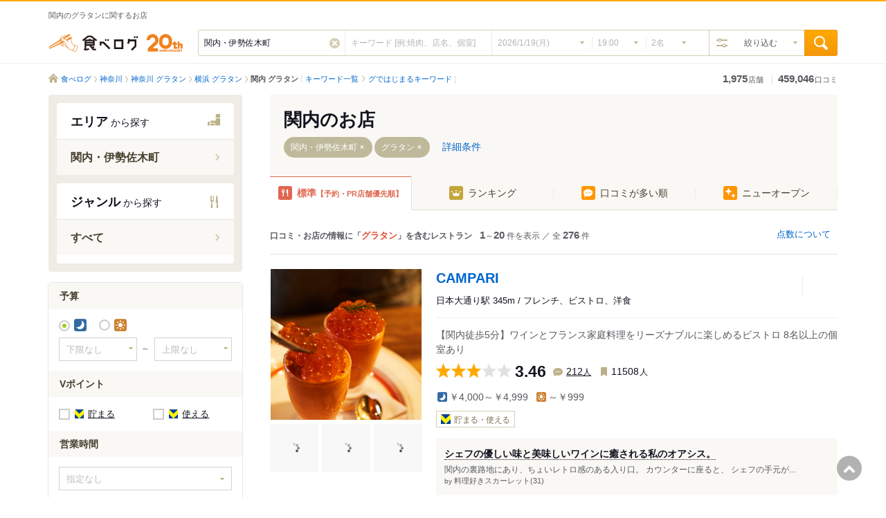

--- FILE ---
content_type: text/html; charset=utf-8
request_url: https://tabelog.com/keywords/%E3%82%B0%E3%83%A9%E3%82%BF%E3%83%B3/kanagawa/A1401/A140104/kwdLst/
body_size: 52631
content:
<!DOCTYPE html>
<html lang="ja">
<head prefix="og: http://ogp.me/ns# fb: http://ogp.me/ns/fb# article: http://ogp.me/ns/article#">
  <!--Google Tag Manager-->
<script>
  (function(w,d,s,l,i){w[l]=w[l]||[];w[l].push({'gtm.start':new Date().getTime(),event:'gtm.js'});var f=d.getElementsByTagName(s)[0],j=d.createElement(s),dl=l!='dataLayer'?'&l='+l:'';j.async=true;j.src='https://www.googletagmanager.com/gtm.js?id='+i+dl;f.parentNode.insertBefore(j,f);})(window,document,'script','dataLayer','GTM-KVVB8K2');
</script>
<!--End Google Tag Manager-->  <script src="//assets.adobedtm.com/3687940b53f7a560587a33c8bb748b9253ff5ea9/satelliteLib-15b13f3fd03e00e11fcd40b9f97c8b58a9ca6e66.js"></script>  <script>
  var PPID_REGEXP = /^([0-9a-zA-Z]{32,150})$|^([0-9a-fA-F]{8}-[0-9a-fA-F]{4}-[0-9a-fA-F]{4}-[0-9a-fA-F]{4}-[0-9a-fA-F]{12})$/
  var googletag = googletag || {};
  googletag.cmd = googletag.cmd || [];

  googletag.cmd.push(function() {
    var { gam_ppid: ppid } = Object.fromEntries(document.cookie.split('; ').map((tmp) => tmp.split("=")));
    if (ppid && ppid.match(PPID_REGEXP)) {
      googletag.pubads().setPublisherProvidedId(ppid);
    }
  });
</script>
  <meta charset="utf-8">
    <title>関内でおすすめのグルメ情報(グラタン)をご紹介！ | 食べログ</title>
  <link rel="alternate" media="only screen and (max-width: 640px)" href="https://s.tabelog.com/keywords/グラタン/kanagawa/A1401/A140104/kwdLst/" />
  <meta name="description" content="日本最大級のグルメサイト「食べログ」では、関内で人気のグラタンお店 276件を掲載中。実際にお店で食事をしたユーザーの口コミ、写真、評価など食べログにしかない情報が満載。ランチでもディナーでも、失敗しないみんながおすすめするお店が見つかり、簡単にネット予約できます。" />
  
  <meta http-equiv="x-ua-compatible" content="ie=edge">
  <meta name="viewport" content="width=1260">
  <meta name="format-detection" content="telephone=no">
  <meta name="y_key" content="6b4002d5be0a5d72">
  <meta name="msvalidate.01" content="83850DF955D5869742B5501931E44222">
  <meta name="twitter:card" content="summary">
  <meta name="twitter:site" content="@tabelog">

  <!--
                                       zzz,
                                   ,z####""                    ,eeeeeeeee,
                        ,ee888eez####""    ,,                ,e88888888888e,                                                                     eee eee
                     ,e8""'  z#####,   ,,z###z,            ,e888"       "888e,                                                                   888 888
                   ,e8",eeez###"    8#####z""            ,e888"   eeeee   "888e,                                                       eee
                  ,e  z8   "8ee, ######z"              ,e888" 8888888888888 "888e,             eee eee         88888888888888888       888888888888888
                ,,z####"8ee,  '"8e#"   <8               "8" 888888888888888888"8"              888 888         88888888888888888       888888888888888
              z#####8   z##"8e,  ""8e   8e                  888            888        88888888e,               888           888      e888         888
           z####"  8 z###,8,  "8,   "   '8e                 888888888888888888        8888888888e,             888           888     e888          888
        z###"  ,z####:8",8 8"e "8        '8e,               888            888        888     '888e,           888           888                   888
     z###" ,z####"" "8,8" ,8 "8,8;         "8888eee,        888888888888888888                  '888e,         888           888                   888
  z##",z#####""        ""8"   "8,8,         "8;  :8'        888     '888e, ,e,                    '888e,       888           888                 ,888"
 "  z###""                      "888e,      88   88         888       '88888"                       '888e,     88888888888888888               ,e888"
   ""                              "88ee, ,88'  ,8"        e888eeeee     '888eeee                     '888'    88888888888888888            ,ee888"
                                       ""888e  ,8"         8888888T"       '88888                       "                                    "8"
                                           ""88"

                                               私たちと一緒に「食べログ」を作ってみませんか？   https://kakaku.com/info/recruit/
-->

  <link rel="stylesheet" media="all" href="https://tblg.k-img.com/stylesheets/css/restaurant/desktop/application.css?rst-v1-202601190900-180feeacaf62c41b9700f7140875a268a968e6cc359b6791021714617929c875" />
  <link rel="stylesheet" media="all" href="https://tblg.k-img.com/stylesheets/css/restaurant/desktop/list/list_common.css?rst-v1-202601190900-e5c16ed5d76587a34d9cbfa1337e561f9a27d9ae67a4ae7c119130b541f6768f" />
  <noscript>
    <link rel="stylesheet" media="all" href="https://tblg.k-img.com/stylesheets/css/restaurant/desktop/list/list_common_noscript.css?rst-v1-202601190900-f023e4d3b009df7585fe9d9cd876558abd98602594a2a231066e63fdd03f10d7" />
  </noscript>
  <link rel="stylesheet" media="all" href="https://tblg.k-img.com/stylesheets/lib/jquery-ui-1.12.1.smoothness.custom.min.css?rst-v1-202601190900-c5c60f20207a5470c978a2855615ae604b3b20f88b7a4841de1711c46339e78d" />
<link rel="stylesheet" media="all" href="https://tblg.k-img.com/stylesheets/lib/colorbox.css?rst-v1-202601190900-f4cec0ed48e7e3432e067401c68ea1a23d8b239c132f3ab90e4e940e24efb1ee" />
<link rel="stylesheet" media="all" href="https://tblg.k-img.com/stylesheets/lib/swiper-bundle.min.css?rst-v1-202601190900-22ca5f8cf6163044273a874e9e5b232fbc9e299b6e034aa5d5d8492d79f6bf61" />

  <link rel="stylesheet" media="screen" href="https://tblg.k-img.com/stylesheets/lib/jquery.mCustomScrollbar-3.1.5.css?rst-v1-202601190900-e92d6afe5992a919cd673773f06f980339b555174cf0d205d80fe181bd4be6ce" />

  <script src="https://tblg.k-img.com/javascripts/assets/sentry_initializer.js?rst-v1-202601190900-659404524fb2b72bc429a0ea0a377852baf62e896ff22a34d9241038c840f627"></script>

  <script src="https://tblg.k-img.com/javascripts/assets/pepper/restaurant-pc/commons.js?rst-v1-202601190900-d998eae8d0a842f415ad4e34a95502cc22071028274a83d23cf221e7ebe8af74"></script>
  <script src="https://tblg.k-img.com/javascripts/assets/pepper/restaurant-pc/rst/list.js?rst-v1-202601190900-b3a231a0c9914b62129206db8b8d23a6438e1344158c783e2d1a7096aad956a2"></script>

    <meta property="og:type" content="article" />
  <meta property="og:site_name" content="食べログ" />
  <meta property="og:title" content="関内でおすすめのグルメ情報(グラタン)をご紹介！ | 食べログ" />
  <meta property="og:description" content="日本最大級のグルメサイト「食べログ」では、関内で人気のグラタンお店 276件を掲載中。実際にお店で食事をしたユーザーの口コミ、写真、評価など食べログにしかない情報が満載。ランチでもディナーでも、失敗しないみんながおすすめするお店が見つかり、簡単にネット予約できます。" />
    <meta property="og:url" content="https://tabelog.com/keywords/グラタン/kanagawa/A1401/A140104/kwdLst/" />
  <meta property="og:image" content="https://tabelog.com/images/rst/area/fb_icon_kanagawa.gif" />
  <meta property="fb:page_id" content="190929767599950" />
  <meta property="fb:app_id" content="129441673828181" />
    <link rel="canonical" href="https://tabelog.com/keywords/グラタン/kanagawa/A1401/A140104/kwdLst/" />

  



  <script>
  window.grumi = {  
    cfg: { 
      advs: { 
        "32148626": true,"32148866": true,"34370186": true,"43896146": true,"53230466": true,"55099106": true,"55782266": true,"56178266": true,"56721986": true,"56755586": true,"56755706": true,"58001426": true,"58360226": true,"59549306": true,"61257026": true,"4405549196": true,"4408203299": true,"4431326639": true,"4432999800": true,"4486756552": true,"4513783652": true,"4516158635": true,"4533800282": true,"4540986218": true,"4574259275": true,"4588395787": true,"4601311364": true,"4603732973": true,"4651130842": true,"4652320541": true,"4655370946": true,"4661301597": true,"4603732973": true,"4803603968": true,"4604246571": true,"4606374940": true,"4606374940": true,"4486756552": true,"4600251007": true,"4784061264": true,"4841433335": true,"4821338128": true,"4838987244": true,"31963346": true,"4699022531": true,"4556307520": true,"9625494599": true,"57341306": true,"4829205770": true,"9385513290": true,"4873357430": true,"4556307520": true,"67162466": true, "5046561996": true, "4959629971": true, "5618919579": true
      }
    },      
    key: '53e3f530-6a57-4d1b-971b-0301b66ed621'
  };
</script>
<script async="" src="//rumcdn.geoedge.be/53e3f530-6a57-4d1b-971b-0301b66ed621/grumi-ip.js"></script>
  <script id="js-advertisement-restaurant-search" data-pref="kanagawa" data-area="A1401" data-area2="A140104" data-station="" data-rail="" data-municipality="" data-category="" data-category2="" data-category3="" data-dprice1="0" data-dprice2="0" data-lprice1="0" data-lprice2="0" data-room="" data-award="" data-hyakumeiten="" data-scene="" data-payment="" data-parking="0"></script>

<script>
(function () {
  var userAgent = window.navigator.userAgent.toLowerCase();
  var browser = '';
  var os = '';

  // Detect Browser
  if(userAgent.indexOf('msie') != -1 || userAgent.indexOf('trident') != -1) {
    browser = 'ie';
  } else if(userAgent.indexOf('edg') != -1) {
    browser = 'edge';
  } else if(userAgent.indexOf('chrome') != -1) {
    browser = 'chrome';
  } else if(userAgent.indexOf('safari') != -1) {
    browser = 'safari';
  } else if(userAgent.indexOf('firefox') != -1) {
    browser = 'firefox';
  } else {
    browser = 'other';
  }

  // Detect OS
  if(userAgent.indexOf('iphone') != -1) {
    os = 'iphone';
  } else if(userAgent.indexOf('android') != -1) {
    os = 'android';
  } else if(userAgent.indexOf('windows nt') != -1) {
    os = 'windows';
  } else if(userAgent.indexOf('mac os x') != -1) {
    os = 'mac';
  } else {
    os = 'other';
  }

  var pbjsEl = document.createElement("script");
  pbjsEl.type = "text/javascript";
  pbjsEl.async = "true";
  pbjsEl.src = "https://micro.rubiconproject.com/prebid/dynamic/12154.js" + '?os=' + os + '&browser=' + browser;

  var pbjsTargetEl = document.getElementsByTagName("script")[0];
  pbjsTargetEl.insertBefore(pbjsEl, pbjsTargetEl.firstChild);
})();
</script>

<script type="text/javascript">
  !function(a9,a,p,s,t,A,g){if(a[a9])return;function q(c,r){a[a9]._Q.push([c,r])}a[a9]={init:function(){q("i",arguments)},fetchBids:function(){q("f",arguments)},setDisplayBids:function(){},targetingKeys:function(){return[]},_Q:[]};A=p.createElement(s);A.async=!0;A.src=t;g=p.getElementsByTagName(s)[0];g.parentNode.insertBefore(A,g)}("apstag",window,document,"script","//c.amazon-adsystem.com/aax2/apstag.js");
</script>
<script>
  var googletag = googletag || {};
  googletag.cmd = googletag.cmd || [];

  var gptAdSlots=[];
  var headerBiddingSlots = [];
  var nonHeaderBiddingSlots = [];

  var pbjs = pbjs || {};
  pbjs.que = pbjs.que || [];

  var failSafeTimeout = 4500;

  var apstag_pubID = "3950";
  var apstag_bidTimeout = 2500;
</script>
<script type="text/javascript">
  (function () {
    var gads = document.createElement('script');
    gads.async = true;
    gads.type = 'text/javascript';
    var useSSL = 'https:' == document.location.protocol;
    gads.src = (useSSL ? 'https:' : 'http:') + '//securepubads.g.doubleclick.net/tag/js/gpt.js';
    var node = document.getElementsByTagName('script')[0];
    node.parentNode.insertBefore(gads, node);
  })();

  const advertisementRestaurantSearch = document.getElementById('js-advertisement-restaurant-search');
  const pref = advertisementRestaurantSearch.getAttribute('data-pref');
  const area = advertisementRestaurantSearch.getAttribute('data-area');
  const area2 = advertisementRestaurantSearch.getAttribute('data-area2');
  const station = advertisementRestaurantSearch.getAttribute('data-station');
  const rail = advertisementRestaurantSearch.getAttribute('data-rail');
  const municipality = advertisementRestaurantSearch.getAttribute('data-municipality');
  const category = advertisementRestaurantSearch.getAttribute('data-category');
  const category2 = advertisementRestaurantSearch.getAttribute('data-category2');
  const category3 = advertisementRestaurantSearch.getAttribute('data-category3');
  const dprice1 = advertisementRestaurantSearch.getAttribute('data-dprice1');
  const dprice2 = advertisementRestaurantSearch.getAttribute('data-dprice2');
  const lprice1 = advertisementRestaurantSearch.getAttribute('data-lprice1');
  const lprice2 = advertisementRestaurantSearch.getAttribute('data-lprice2');
  const room = advertisementRestaurantSearch.getAttribute('data-room');
  const award = advertisementRestaurantSearch.getAttribute('data-award');
  const hyakumeiten = advertisementRestaurantSearch.getAttribute('data-hyakumeiten');
  const scene = advertisementRestaurantSearch.getAttribute('data-scene');
  const payment = advertisementRestaurantSearch.getAttribute('data-payment');
  const parking = advertisementRestaurantSearch.getAttribute('data-parking');

</script>

<script>
  googletag.cmd.push(function() {
    gptAdSlots[0] = googletag.defineSlot('/116070306/t/list/160x600', [160, 600], 'div-gpt-ad-t/list/160x600').addService(googletag.pubads());
    gptAdSlots[1] = googletag.defineSlot('/116070306/t/list/search_footer_right_300x250', [300, 250], 'div-gpt-ad-t/list/search_footer_right_300x250').addService(googletag.pubads());
    gptAdSlots[2] = googletag.defineSlot('/116070306/t/list/search_footer_left_300x250', [300, 250], 'div-gpt-ad-t/list/search_footer_left_300x250').addService(googletag.pubads());
    gptAdSlots[3] = googletag.defineSlot('/116070306/t/list/770x180', ['fluid'], 'div-gpt-ad-t/list/770x180').addService(googletag.pubads()).setCollapseEmptyDiv(true, true);
    gptAdSlots[4] = googletag.defineSlot('/116070306/t/list/140x830_l', [ 140.0 ,  830.0 ], 'div-gpt-ad-t/list/140x830_l').addService(googletag.pubads()).setCollapseEmptyDiv(true, true);
    gptAdSlots[5] = googletag.defineSlot('/116070306/t/list/140x830_r', [ 140.0 ,  830.0 ], 'div-gpt-ad-t/list/140x830_r').addService(googletag.pubads()).setCollapseEmptyDiv(true, true);
    gptAdSlots[6] = googletag.defineSlot('/116070306/t/list/contents/160x600', [160, 600], 'div-gpt-ad-t/list/contents/160x600').addService(googletag.pubads());

    headerBiddingSlots.push(gptAdSlots[0]);
    headerBiddingSlots.push(gptAdSlots[1]);
    headerBiddingSlots.push(gptAdSlots[2]);

    nonHeaderBiddingSlots.push(gptAdSlots[3]);
    nonHeaderBiddingSlots.push(gptAdSlots[4]);
    nonHeaderBiddingSlots.push(gptAdSlots[5]);
    nonHeaderBiddingSlots.push(gptAdSlots[6]);

    googletag.pubads().disableInitialLoad();
    googletag.pubads().enableSingleRequest();
    googletag.pubads().setTargeting('domain', document.domain);

    if (pref) {
      googletag.pubads().setTargeting('t_prefectures', [pref]);
    }
    if (area) {
      googletag.pubads().setTargeting('t_area1', [area]);
    }
    if (area2) {
      googletag.pubads().setTargeting('t_area2', [area2]);
    }
    if (station) {
      googletag.pubads().setTargeting('t_station', [station]);
    }
    if (rail) {
      googletag.pubads().setTargeting('t_rail', [rail]);
    }
    if (municipality) {
      googletag.pubads().setTargeting('t_municipality', [municipality]);
    }
    if (category) {
      googletag.pubads().setTargeting('t_category', [category]);
    }
    if (category2) {
      googletag.pubads().setTargeting('t_category2', [category2]);
    }
    if (category3) {
      googletag.pubads().setTargeting('t_category3', [category3]);
    }
    if (dprice1) {
      googletag.pubads().setTargeting('t_dprice1', [dprice1]);
    }
    if (dprice2) {
      googletag.pubads().setTargeting('t_dprice2', [dprice2]);
    }
    if (lprice1) {
      googletag.pubads().setTargeting('t_lprice1', [lprice1]);
    }
    if (lprice2) {
      googletag.pubads().setTargeting('t_lprice2', [lprice2]);
    }
    if (payment) {
      googletag.pubads().setTargeting('t_payment', [payment]);
    }
    if (room) {
      googletag.pubads().setTargeting('t_room', [room]);
    }
    if (award) {
      googletag.pubads().setTargeting('t_award', [award]);
    }
    if (hyakumeiten) {
      googletag.pubads().setTargeting('t_hyakumeiten', [hyakumeiten]);
    }
    if (scene) {
      googletag.pubads().setTargeting('t_scene', [scene]);
    }
    if (parking) {
      googletag.pubads().setTargeting('t_parking', [parking]);
    }
    googletag.enableServices();

    if (nonHeaderBiddingSlots.length > 0) {
      googletag.pubads().refresh(nonHeaderBiddingSlots);
    }
  });

  apstag.init({
    pubID: apstag_pubID,
    adServer: 'googletag',
    bidTimeout: apstag_bidTimeout
  });

  var apstagSlots = [{
    slotID: 'div-gpt-ad-t/list/160x600',
    slotName: '/116070306/t/list/160x600',
    sizes: [[160, 600]]
  },{
    slotID: 'div-gpt-ad-t/list/search_footer_left_300x250',
    slotName: '/116070306/t/list/search_footer_left_300x250',
    sizes: [[300, 250]]
  },{
    slotID: 'div-gpt-ad-t/list/search_footer_right_300x250',
    slotName: '/116070306/t/list/search_footer_right_300x250',
    sizes: [[300, 250]]
  }]

  var mySlotMap = apstagSlots.map( apstagSlot => {return {"name": apstagSlot.slotName, "divId": apstagSlot.slotID, "sizes": apstagSlot.sizes.map( i => {return {"w":i[0], "h":i[1] }}) }})

  function fetchHeaderBids() {
    var bidders = ['a9', 'prebid'];

    var requestManager = {
      adserverRequestSent: false
    };

    bidders.forEach(function(bidder) {
      requestManager[bidder] = false;
    })

    function allBiddersBack() {
      var allBiddersBack = bidders
        .map(function(bidder) {return requestManager[bidder]; })
        .filter(function(bool) {return bool;})
        .length === bidders.length;
      return allBiddersBack;
    }

    function headerBidderBack(bidder) {
      if (requestManager.adserverRequestSent === true) {
        return;
      }
      if (bidder === 'a9') {
        googletag.cmd.push(function() {
          apstag.setDisplayBids();
        });
      } else if (bidder === 'prebid') {
        // DO NOTHING
      }

      requestManager[bidder] = true;

      if (allBiddersBack()) {
        sendAdserverRequest();
      }
    }

    function sendAdserverRequest() {
      if (requestManager.adserverRequestSent === true) {
        return;
      }
      requestManager.adserverRequestSent = true;
      googletag.cmd.push(function() {
        googletag.pubads().refresh(headerBiddingSlots);
      });
    }

    function requestBids() {
      apstag.fetchBids({
        slots: apstagSlots
      }, function(bids) {
        headerBidderBack('a9');
      });

      pbjs.que.push(function() {
        pbjs.rp.requestBids({
          callback: function(bidResponses) {
            googletag.cmd.push(function() {
              pbjs.setTargetingForGPTAsync();
            });
            headerBidderBack("prebid");
          },
          slotMap: mySlotMap
        });
      });
    }

    requestBids();

    window.setTimeout(function() {
        sendAdserverRequest();
    }, failSafeTimeout);
  }

  fetchHeaderBids();
</script>

  <script src="https://tblg.k-img.com/javascripts/assets/pepper/restaurant-pc/rst/restaurant_list/restaurant/list.js?rst-v1-202601190900-78571e189ee716023943f458bace836c24e37200f23f3c53b4d20169bb399017"></script>





      <link as="image" href="https://tblg.k-img.com/restaurant/images/Rvw/120913/320x320_square_120913317.jpg" rel="preload" />

  <link rel="shortcut icon" href="https://tblg.k-img.com/favicon.ico?20230727" />
  <link rel="apple-touch-icon-precomposed" href="https://tblg.k-img.com/images/smartphone/favicon.ico?20230727" />
  <meta name="msapplication-TileImage" content="https://tblg.k-img.com/images/window/ms-pin-icon.png?20140320" /><meta name="msapplication-TileColor" content="#f6ab09" />
  <meta name="csrf-param" content="authenticity_token" />
<meta name="csrf-token" content="7qezNTVPlXVNGbGY/pwh+4kq2UXWfFxAm8+jDNAcHsJ6NgZtgTnlaEx/umA5aESfal7JSBbS6wwL1tKOr/Ml1w==" />

  

</head>

<body class="rst js-rst-body" id="list">
  <!--Google Tag Manager (noscript)--><noscript><iframe height="0" src="https://www.googletagmanager.com/ns.html?id=GTM-KVVB8K2" style="display:none;visibility:hidden" width="0"></iframe></noscript><!--End Google Tag Manager (noscript)-->  <div id="js-login-request" data-user-login="false" data-redirector-url="https://tabelog.com/booking/no_login/redirector"></div>
    <div id="js-rstlst-setting-searchrst-edit" class="c-modal c-modal--s is-hidden"></div>

  <div id="restaurant_link_window" class="linkedit-window" style="display: none"></div>
  <div id="form_authenticity_token" data-token="97gaIwLdSYjqJ1EYwWhG3GZhZ54DUqNZK3qR98GKMMNjKa97tqs5letBWuAGnCO4hRV3k8P8FBW7Y+B1vmUL1g==" style="display: none;"></div>
  <div id="js-booking-params" class="u-hidden" data-booking-enabled="1" data-fetch-url="https://tabelog.com/booking/calendar/find_vacancy/" data-fetch-url-date="https://tabelog.com/booking/calendar/find_vacancy_date_with_status/" data-fetch-url-member="https://tabelog.com/booking/calendar/find_vacancy_member_by_date/" data-fetch-url-initial-vacancy="https://tabelog.com/booking/calendar/initial_vacancy"></div>
  <div id="rstlst-search-box" class="js-rstlst-search-box"></div>

    <div id="react-restaurant-list"></div>
    <div id="react-detailed-search-modal" data-initial-data="{&quot;detailedSearchModal&quot;:{&quot;searchParameters&quot;:{&quot;PG&quot;:1,&quot;from_search&quot;:null,&quot;voluntary_search&quot;:null,&quot;SrtT&quot;:&quot;trend&quot;,&quot;Srt&quot;:null,&quot;sort_mode&quot;:null,&quot;from_search_form&quot;:null,&quot;lid&quot;:null,&quot;keyword&quot;:&quot;グラタン&quot;,&quot;ChkNewOpen&quot;:null,&quot;pcd&quot;:14,&quot;pal&quot;:&quot;kanagawa&quot;,&quot;LstPrf&quot;:&quot;A1401&quot;,&quot;LstAre&quot;:&quot;A140104&quot;,&quot;station_id&quot;:null,&quot;LstRange&quot;:null,&quot;Cat&quot;:null,&quot;LstCat&quot;:null,&quot;LstCatD&quot;:null,&quot;LstCatSD&quot;:null,&quot;vac_net&quot;:null,&quot;search_date&quot;:&quot;2026/1/19(月)&quot;,&quot;svd&quot;:&quot;20260119&quot;,&quot;svt&quot;:1900,&quot;svps&quot;:null,&quot;ChkOnlineBooking&quot;:null,&quot;ChkSeatOnly&quot;:null,&quot;ChkTpointGive&quot;:null,&quot;ChkTpointUse&quot;:null,&quot;ChkPontaGive&quot;:null,&quot;RdoCosTp&quot;:2,&quot;LstCos&quot;:null,&quot;LstCosT&quot;:null,&quot;LstRev&quot;:null,&quot;sunday&quot;:null,&quot;ChkTakeout&quot;:null,&quot;ChkDelivery&quot;:null,&quot;ChkRoom&quot;:null,&quot;ChkSemiRoom&quot;:null,&quot;ChkRoomType[]&quot;:null,&quot;ChkNomihoudai&quot;:null,&quot;ChkOver180minNomihoudai&quot;:null,&quot;ChkNomihoudaiOnly&quot;:null,&quot;ChkTabehoudai&quot;:null,&quot;award_prize[]&quot;:null,&quot;chk_hyakumeiten_genres[]&quot;:null,&quot;LstSitu&quot;:null,&quot;LstReserve&quot;:null,&quot;ChkCard&quot;:null,&quot;ChkCardType[]&quot;:null,&quot;ChkEMoneyPayment&quot;:null,&quot;ChkKoutsuuIcPayment&quot;:null,&quot;ChkRakutenEdyPayment&quot;:null,&quot;ChkNanacoPayment&quot;:null,&quot;ChkWaonPayment&quot;:null,&quot;ChkIdPayment&quot;:null,&quot;ChkQuicPayPayment&quot;:null,&quot;ChkQrcodePayment&quot;:null,&quot;ChkQrcodePaymentType[]&quot;:null,&quot;ChkCharter&quot;:null,&quot;ChkCharterType[]&quot;:null,&quot;ChkParking&quot;:null,&quot;LstSmoking&quot;:null,&quot;ChkBunen&quot;:null,&quot;ChkVegKodawari&quot;:null,&quot;ChkFishKodawari&quot;:null,&quot;ChkHealthy&quot;:null,&quot;ChkVegetarianMenu&quot;:null,&quot;ChkEnglishMenu&quot;:null,&quot;ChkMorningMenu&quot;:null,&quot;ChkAllergyLabeling&quot;:null,&quot;ChkCalorieLabeling&quot;:null,&quot;ChkSweetsTabehoudai&quot;:null,&quot;ChkWine&quot;:null,&quot;ChkSake&quot;:null,&quot;ChkShochu&quot;:null,&quot;ChkCocktail&quot;:null,&quot;ChkWineKodawari&quot;:null,&quot;ChkSakeKodawari&quot;:null,&quot;ChkShochuKodawari&quot;:null,&quot;ChkCocktailKodawari&quot;:null,&quot;ChkFineView&quot;:null,&quot;ChkNightView&quot;:null,&quot;ChkOceanView&quot;:null,&quot;ChkHotel&quot;:null,&quot;ChkKakurega&quot;:null,&quot;ChkHouse&quot;:null,&quot;ChkSanitation&quot;:null,&quot;ChkStylish&quot;:null,&quot;ChkRelax&quot;:null,&quot;ChkWideSeat&quot;:null,&quot;ChkCoupleSeat&quot;:null,&quot;ChkCounter&quot;:null,&quot;ChkSofa&quot;:null,&quot;ChkZashiki&quot;:null,&quot;ChkHorikotatsu&quot;:null,&quot;ChkTerrace&quot;:null,&quot;ChkKaraoke&quot;:null,&quot;ChkDarts&quot;:null,&quot;ChkLive&quot;:null,&quot;ChkSports&quot;:null,&quot;ChkTachiNomi&quot;:null,&quot;ChkProjector&quot;:null,&quot;ChkPowerSupply&quot;:null,&quot;ChkFreeWifi&quot;:null,&quot;ChkPaidWifi&quot;:null,&quot;ChkWheelchair&quot;:null,&quot;ChkKids&quot;:null,&quot;ChkBabies&quot;:null,&quot;ChkPreschoolChild&quot;:null,&quot;ChkElementarySchoolStudent&quot;:null,&quot;ChkKidsMenu&quot;:null,&quot;ChkBabycar&quot;:null,&quot;ChkOver150minParty&quot;:null,&quot;ChkCelebrate&quot;:null,&quot;ChkBirthdayPrivilege&quot;:null,&quot;ChkHappyHour&quot;:null,&quot;ChkCarryOnDrink&quot;:null,&quot;ChkSommelier&quot;:null,&quot;ChkPet&quot;:null,&quot;ChkCoupon&quot;:null,&quot;ChkCoordinatorReward&quot;:null,&quot;ChkPremiumCoupon&quot;:null,&quot;freecall&quot;:null},&quot;userInformation&quot;:{&quot;pointTypeStatus&quot;:1},&quot;properties&quot;:{&quot;city&quot;:{&quot;text&quot;:null},&quot;area&quot;:{&quot;link&quot;:&quot;/kanagawa/linelst&quot;},&quot;genre&quot;:{&quot;link&quot;:&quot;https://tabelog.com/kanagawa/A1401/A140104/cat_lst/&quot;},&quot;award&quot;:{&quot;link&quot;:&quot;https://award.tabelog.com/archive&quot;},&quot;noSuggest&quot;:null,&quot;actionUrl&quot;:&quot;/rstLst/&quot;}}}"></div>
    <div id="js-use-react"></div>

  <div id="rstlst-line-box" class="rstlst-research-window"></div>

  <a id="pagetop" name="pagetop"></a>
  <div id="js-global-header" class="flexible-rstlst-header">
    

<div class="c-headline-langswitch js-header-langswitch is-hidden">
  <div class="js-analytics js-header-langswitch-link c-headline-langswitch__target" data-analytics-add-page-prefix="true">
      <div class="c-headline-langswitch__frame js-header-langswitch-en">
        <div class="c-headline-langswitch__text">
          Switch to Tabelog&#39;s English page?          <a class="js-header-langswitch-link" href="">Click here</a> to change the language        </div>
      </div>
      <div class="c-headline-langswitch__frame js-header-langswitch-kr">
        <div class="c-headline-langswitch__text">
          Tabelog 페이지를 한국어로 전환하시겠습니까?          언어를 변경하려면 <a class="js-header-langswitch-link" href="">클릭</a>하세요        </div>
      </div>
      <div class="c-headline-langswitch__frame js-header-langswitch-cn">
        <div class="c-headline-langswitch__text">
          切换到 Tabelog 简体中文页面？          <a class="js-header-langswitch-link" href="">点击</a>切换语言        </div>
      </div>
      <div class="c-headline-langswitch__frame js-header-langswitch-tw">
        <div class="c-headline-langswitch__text">
          切換到 Tabelog 繁體中文頁面？          <a class="js-header-langswitch-link" href="">點擊</a>切換語言        </div>
      </div>
  </div>
</div>

<div class="l-container p-header-wrapper p-header-wrapper--top">
  <div class="l-contents l-contents--fixed">
    <div class="p-header">
      <div class="p-header__title">
          <h1>関内のグラタンに関するお店</h1>
      </div>
      <div id="welcome" class="p-header__nav js-welcome-wrapper">
      </div>
    </div>
  </div>
</div>
    
<div id="js-global-header-search" class="global-header-search">

  <div class="l-container p-header-wrapper p-header-wrapper--bottom">
    <div class="l-contents l-contents--fixed">
      <div id="suggest_datas" data-area_datatype="" data-area_id=""  data-lat="" data-lng="" data-no_suggest_flg="" style="display:none;" data-multiple-suggest-flg="0" class="js-search-suggest-datas"></div>
      <div id="multi-suggest" style="display:none;"></div>
      <div id="js-sa-user-input" data-value="" style="display:none;"></div>
      <div class="p-header">
        <p class="p-header__logo">
          <a class="p-header__logo-img" href="https://tabelog.com/" title="食べログ トップへ">食べログ</a>
        </p>

        <div class="p-header__search p-global-search-suggest">

              <div id="react-search-header" data-initial-data="{&quot;searchHeader&quot;:{&quot;searchParameters&quot;:{&quot;sa&quot;:&quot;関内・伊勢佐木町&quot;,&quot;sa_input&quot;:null,&quot;area_datatype&quot;:&quot;Area2&quot;,&quot;area_id&quot;:427,&quot;sk&quot;:null,&quot;vac_net&quot;:null,&quot;search_date&quot;:&quot;2026/1/19(月)&quot;,&quot;svd&quot;:&quot;20260119&quot;,&quot;svt&quot;:1900,&quot;svps&quot;:null,&quot;lid&quot;:null,&quot;keyword&quot;:&quot;グラタン&quot;,&quot;ChkOnlineBooking&quot;:null,&quot;ChkSeatOnly&quot;:null,&quot;RdoCosTp&quot;:2,&quot;LstCos&quot;:null,&quot;LstCosT&quot;:null,&quot;LstRev&quot;:null,&quot;sunday&quot;:null,&quot;ChkRoom&quot;:null,&quot;ChkSemiRoom&quot;:null,&quot;ChkNomihoudai&quot;:null,&quot;ChkOver180minNomihoudai&quot;:null,&quot;ChkNomihoudaiOnly&quot;:null,&quot;ChkCard&quot;:null,&quot;ChkCharter&quot;:null,&quot;ChkParking&quot;:null,&quot;ChkTabehoudai&quot;:null,&quot;ChkKids&quot;:null,&quot;ChkPet&quot;:null,&quot;ChkCoupon&quot;:null,&quot;ChkCoordinatorReward&quot;:null,&quot;ChkTakeout&quot;:null,&quot;LstSitu&quot;:null,&quot;LstSmoking&quot;:null,&quot;ChkBunen&quot;:null,&quot;ChkWine&quot;:null,&quot;ChkSake&quot;:null,&quot;ChkShochu&quot;:null,&quot;ChkSanitation&quot;:null,&quot;ChkStylish&quot;:null,&quot;ChkCoupleSeat&quot;:null,&quot;ChkCounter&quot;:null,&quot;ChkSofa&quot;:null,&quot;ChkZashiki&quot;:null,&quot;PG&quot;:1,&quot;from_search&quot;:null,&quot;voluntary_search&quot;:null,&quot;SrtT&quot;:&quot;trend&quot;,&quot;Srt&quot;:null,&quot;sort_mode&quot;:null,&quot;from_search_form&quot;:null,&quot;ChkNewOpen&quot;:null,&quot;pcd&quot;:14,&quot;pal&quot;:&quot;kanagawa&quot;,&quot;LstPrf&quot;:&quot;A1401&quot;,&quot;LstAre&quot;:&quot;A140104&quot;,&quot;station_id&quot;:null,&quot;LstRange&quot;:null,&quot;Cat&quot;:null,&quot;LstCat&quot;:null,&quot;LstCatD&quot;:null,&quot;LstCatSD&quot;:null,&quot;ChkTpointGive&quot;:null,&quot;ChkTpointUse&quot;:null,&quot;ChkPontaGive&quot;:null,&quot;ChkDelivery&quot;:null,&quot;ChkRoomType[]&quot;:null,&quot;award_prize[]&quot;:null,&quot;chk_hyakumeiten_genres[]&quot;:null,&quot;LstReserve&quot;:null,&quot;ChkCardType[]&quot;:null,&quot;ChkEMoneyPayment&quot;:null,&quot;ChkKoutsuuIcPayment&quot;:null,&quot;ChkRakutenEdyPayment&quot;:null,&quot;ChkNanacoPayment&quot;:null,&quot;ChkWaonPayment&quot;:null,&quot;ChkIdPayment&quot;:null,&quot;ChkQuicPayPayment&quot;:null,&quot;ChkQrcodePayment&quot;:null,&quot;ChkQrcodePaymentType[]&quot;:null,&quot;ChkCharterType[]&quot;:null,&quot;ChkVegKodawari&quot;:null,&quot;ChkFishKodawari&quot;:null,&quot;ChkHealthy&quot;:null,&quot;ChkVegetarianMenu&quot;:null,&quot;ChkEnglishMenu&quot;:null,&quot;ChkMorningMenu&quot;:null,&quot;ChkAllergyLabeling&quot;:null,&quot;ChkCalorieLabeling&quot;:null,&quot;ChkSweetsTabehoudai&quot;:null,&quot;ChkCocktail&quot;:null,&quot;ChkWineKodawari&quot;:null,&quot;ChkSakeKodawari&quot;:null,&quot;ChkShochuKodawari&quot;:null,&quot;ChkCocktailKodawari&quot;:null,&quot;ChkFineView&quot;:null,&quot;ChkNightView&quot;:null,&quot;ChkOceanView&quot;:null,&quot;ChkHotel&quot;:null,&quot;ChkKakurega&quot;:null,&quot;ChkHouse&quot;:null,&quot;ChkRelax&quot;:null,&quot;ChkWideSeat&quot;:null,&quot;ChkHorikotatsu&quot;:null,&quot;ChkTerrace&quot;:null,&quot;ChkKaraoke&quot;:null,&quot;ChkDarts&quot;:null,&quot;ChkLive&quot;:null,&quot;ChkSports&quot;:null,&quot;ChkTachiNomi&quot;:null,&quot;ChkProjector&quot;:null,&quot;ChkPowerSupply&quot;:null,&quot;ChkFreeWifi&quot;:null,&quot;ChkPaidWifi&quot;:null,&quot;ChkWheelchair&quot;:null,&quot;ChkBabies&quot;:null,&quot;ChkPreschoolChild&quot;:null,&quot;ChkElementarySchoolStudent&quot;:null,&quot;ChkKidsMenu&quot;:null,&quot;ChkBabycar&quot;:null,&quot;ChkOver150minParty&quot;:null,&quot;ChkCelebrate&quot;:null,&quot;ChkBirthdayPrivilege&quot;:null,&quot;ChkHappyHour&quot;:null,&quot;ChkCarryOnDrink&quot;:null,&quot;ChkSommelier&quot;:null,&quot;ChkPremiumCoupon&quot;:null,&quot;freecall&quot;:null},&quot;properties&quot;:{&quot;city&quot;:{&quot;text&quot;:null},&quot;area&quot;:{&quot;link&quot;:&quot;/kanagawa/linelst&quot;},&quot;genre&quot;:{&quot;link&quot;:&quot;https://tabelog.com/kanagawa/A1401/A140104/cat_lst/&quot;},&quot;award&quot;:{&quot;link&quot;:&quot;https://award.tabelog.com/archive&quot;},&quot;noSuggest&quot;:null,&quot;actionUrl&quot;:&quot;https://tabelog.com/rst/rstsearch&quot;}}}"></div>

        </div>

      </div>
    </div>
  </div>

</div>
    <div id="breadcrumb-wrap">
  <div id="location-wrap">
      <div id="location-breadcrumbs-wrap" class="lst-breadcrumbs-wrap">
    <ol class="c-breadcrumbs c-breadcrumbs--home">
          <li class="c-breadcrumbs__item">
            <a href="https://tabelog.com/">
              <span >食べログ</span>
            </a>
          </li>
          <li class="js-analytics c-breadcrumbs__item" data-analytics-btn="rst_dtl:pankuzulist">
            <a href="https://tabelog.com/kanagawa/">
              <span >神奈川</span>
            </a>
          </li>
          <li class="js-analytics c-breadcrumbs__item" data-analytics-btn="rst_dtl:pankuzulist">
            <a href="https://tabelog.com/keywords/%E3%82%B0%E3%83%A9%E3%82%BF%E3%83%B3/kanagawa/kwdLst/">
              <span >神奈川 グラタン</span>
            </a>
          </li>
          <li class="js-analytics c-breadcrumbs__item" data-analytics-btn="rst_dtl:pankuzulist">
            <a href="https://tabelog.com/keywords/%E3%82%B0%E3%83%A9%E3%82%BF%E3%83%B3/kanagawa/A1401/kwdLst/">
              <span >横浜 グラタン</span>
            </a>
          </li>
        <li class="c-breadcrumbs__item is-current breadcrumbs-keyword">
          <strong>
            <span >関内 グラタン</span>
          </strong>
            <ul class="breadcrumbs-keyword__list">
  <li class="breadcrumbs-keyword__item">
    <a class="breadcrumbs-keyword__target" href="/keywords/">キーワード一覧</a>
  </li>
  <li class="breadcrumbs-keyword__item">
    <a class="breadcrumbs-keyword__target" href="/keywords/?kana_init=%E3%82%B0">グではじまるキーワード</a>
  </li>
</ul>
        </li>
    </ol>
  </div>
<script type="application/ld+json">
{
  "@context": "https://schema.org",
  "@type": "BreadcrumbList",
  "itemListElement":
  [{"@type":"ListItem","position":1,"name":"食べログ","item":"https://tabelog.com/"},{"@type":"ListItem","position":2,"name":"神奈川","item":"https://tabelog.com/kanagawa/"},{"@type":"ListItem","position":3,"name":"神奈川 グラタン","item":"https://tabelog.com/keywords/%E3%82%B0%E3%83%A9%E3%82%BF%E3%83%B3/kanagawa/kwdLst/"},{"@type":"ListItem","position":4,"name":"横浜 グラタン","item":"https://tabelog.com/keywords/%E3%82%B0%E3%83%A9%E3%82%BF%E3%83%B3/kanagawa/A1401/kwdLst/"},{"@type":"ListItem","position":5,"name":"関内 グラタン"}]
}
</script>
      <div class="navi-count">
	<a href="/sitemap/kanagawa/A1401-A140104/"><strong>1,975</strong>店舗</a>
	<span class="line">｜</span><strong>459,046</strong>口コミ
</div>
  </div>
</div>
  </div>
  <div id="container">
    
<div class="content-index-data" data-type="com_from" data-controller="restaurant_list/restaurant" data-action="list"></div>
<div class="content-index-data" data-type="welcome"></div>
<div class="content-index-data" data-type="buttons"></div>
<div class="content-index-data" data-type="areas" data-pref="14" data-area1="104" data-area2="427"></div>
<div class="content-index-data" data-type="genres" data-cat0="" data-cat1="" data-cat2="" data-cat3=""></div>
<div class="content-index-data" data-type="sort_annotation"></div>
<div class="content-index-data" data-type="get_token"></div>
<div class="content-index-data" data-type="get_follow_reviewers"></div>
  <div id="is_ajax_bookmark" data-value="1" style="display:none;"></div>
    <div class="content-index-data" data-type="bookmark_buttons" data-value="14075116,14003582,14057666,14094374,14092010,14083016,14092600,14078936,14091318,14003794,14088512,14007991,14038081,14098555,14062700,14000521,14058583,14080917,14091823,14038671"></div>
    <div id="js-visit-form-data" class="u-hidden" data-price-list="[[&quot;－&quot;,0],[&quot;～￥999&quot;,1],[&quot;￥1,000～￥1,999&quot;,2],[&quot;￥2,000～￥2,999&quot;,3],[&quot;￥3,000～￥3,999&quot;,4],[&quot;￥4,000～￥4,999&quot;,5],[&quot;￥5,000～￥5,999&quot;,6],[&quot;￥6,000～￥7,999&quot;,7],[&quot;￥8,000～￥9,999&quot;,8],[&quot;￥10,000～￥14,999&quot;,9],[&quot;￥15,000～￥19,999&quot;,10],[&quot;￥20,000～￥29,999&quot;,11],[&quot;￥30,000～￥39,999&quot;,13],[&quot;￥40,000～￥49,999&quot;,14],[&quot;￥50,000～￥59,999&quot;,15],[&quot;￥60,000～￥79,999&quot;,16],[&quot;￥80,000～￥99,999&quot;,17],[&quot;￥100,000～&quot;,18]]" data-help-url-review-guide="https://tabelog.com/help/review_guide/" data-help-url-review-rule="https://tabelog.com/help/rules/" data-help-url-review-img-guide="https://tabelog.com/help/review_image_guide/" data-help-url-review-img-manual="https://help.tabelog.com/--64ce834dee1c18001bdb9e73" data-help-url-best-shot="https://help.tabelog.com/--64ce834dee1c18001bdb9eb2"></div><div id="js-bookmarks-static-data" class="u-hidden" data-login-url="https://tabelog.com/account/login/" data-fetch-url="/simple_review"></div><div class="content-index-data" data-type="rst_search_setting_modal"></div>






  <script type="application/ld+json">
    {"@context":"http://schema.org","@type":"ItemList","itemListElement":[{"@type":"ListItem","position":1,"url":"https://tabelog.com/kanagawa/A1401/A140104/14075116/"},{"@type":"ListItem","position":2,"url":"https://tabelog.com/kanagawa/A1401/A140104/14003582/"},{"@type":"ListItem","position":3,"url":"https://tabelog.com/kanagawa/A1401/A140104/14057666/"},{"@type":"ListItem","position":4,"url":"https://tabelog.com/kanagawa/A1401/A140104/14094374/"},{"@type":"ListItem","position":5,"url":"https://tabelog.com/kanagawa/A1401/A140104/14092010/"},{"@type":"ListItem","position":6,"url":"https://tabelog.com/kanagawa/A1401/A140104/14083016/"},{"@type":"ListItem","position":7,"url":"https://tabelog.com/kanagawa/A1401/A140104/14092600/"},{"@type":"ListItem","position":8,"url":"https://tabelog.com/kanagawa/A1401/A140104/14078936/"},{"@type":"ListItem","position":9,"url":"https://tabelog.com/kanagawa/A1401/A140104/14091318/"},{"@type":"ListItem","position":10,"url":"https://tabelog.com/kanagawa/A1401/A140104/14003794/"},{"@type":"ListItem","position":11,"url":"https://tabelog.com/kanagawa/A1401/A140104/14088512/"},{"@type":"ListItem","position":12,"url":"https://tabelog.com/kanagawa/A1401/A140104/14007991/"},{"@type":"ListItem","position":13,"url":"https://tabelog.com/kanagawa/A1401/A140104/14038081/"},{"@type":"ListItem","position":14,"url":"https://tabelog.com/kanagawa/A1401/A140104/14098555/"},{"@type":"ListItem","position":15,"url":"https://tabelog.com/kanagawa/A1401/A140104/14062700/"},{"@type":"ListItem","position":16,"url":"https://tabelog.com/kanagawa/A1401/A140104/14000521/"},{"@type":"ListItem","position":17,"url":"https://tabelog.com/kanagawa/A1401/A140104/14058583/"},{"@type":"ListItem","position":18,"url":"https://tabelog.com/kanagawa/A1401/A140104/14080917/"},{"@type":"ListItem","position":19,"url":"https://tabelog.com/kanagawa/A1401/A140104/14091823/"},{"@type":"ListItem","position":20,"url":"https://tabelog.com/kanagawa/A1401/A140104/14038671/"}]}
  </script>


<div id="js-rstlist-common-conf" class="u-hidden" data-is-vac-net="false"></div>

<!-- contents * start -->
<div class="rstlist-contents clearfix">
  <!-- 空席カレンダー modal -->
  <div class="js-booking-modal-target c-modal c-modal--s is-hidden">
  <div class="c-modal__header">
    <p class="c-modal__title">
      ネット予約
    </p>
    <p class="c-modal__close js-modal-close">
      閉じる
    </p>
  </div>
  <div class="c-modal__contents">
    <div class="c-modal__inner">
      <div class="p-booking-calendar">
        <div class="js-rstlist-booking-modal rstlist-booking-modal"></div>
      </div>
    </div>
  </div>
</div>
  <!-- jack広告 -->
  <!-- /116070306/t/list/140x830_l -->
<div id='div-gpt-ad-t/list/140x830_l' class="c-side-jackbanner c-side-jackbanner--l" style='height:830px; width:140px;'>
<script>
googletag.cmd.push(function() {
  var listAdElmId = 'div-gpt-ad-t/list/140x830_l';
  googletag.display(listAdElmId);
  googletag.pubads().addEventListener('slotRenderEnded', function(event) {
    if (event.isEmpty) {
      return;
    }
    if (event.slot.getSlotElementId() === listAdElmId) {
      document.querySelector('.js-rst-body').classList.add('is-theme-side-jackbanner');
    }
  });
});
</script>
</div>

  <!-- /116070306/t/list/140x830_r -->
<div id='div-gpt-ad-t/list/140x830_r' class="c-side-jackbanner c-side-jackbanner--r" style='height:830px; width:140px;'>
<script>
googletag.cmd.push(function() { googletag.display('div-gpt-ad-t/list/140x830_r'); });
</script>
</div>


  <div class="flexible-rstlst">
    <!-- side * start -->
    <aside id="column-side" class="flexible-rstlst-side">
      

<div id="list_sidebar_menu_params" data-param="LstAre=A140104&amp;LstPrf=A1401&amp;SrtT=trend&amp;host=https%3A%2F%2Ftabelog.com&amp;keyword=%E3%82%B0%E3%83%A9%E3%82%BF%E3%83%B3&amp;pal=kanagawa&amp;popular_spot_id=&amp;srchTg=2&amp;target_action=top&amp;target_controller=area&amp;target_line_and_city_display=true&amp;target_map_link_display=false" class="u-hidden"></div>
<div id="js-data-list-type" data-list-type="rstlst" style="display: none;"></div>

<div class="flexible-rstlst-sidebar">
  <div class="list-sidebar list-sidebar--main">
    <div id="js-leftnavi-area-trigger" class="list-sidebar__balloon-trigger">
      <div class="list-sidebar__heading">
        <p class="list-sidebar__title list-sidebar__title--area">
          <strong>エリア</strong>
          から探す
        </p>
      </div>
      <div class="list-sidebar__item">
          <div id="area-submenu-facets" data-pref="1,10,11,12,13,14,15,16,17,18,19,2,20,21,22,23,24,25,26,27,28,29,3,30,31,32,33,34,35,36,37,38,39,4,40,41,42,43,44,45,46,47,5,51,52,53,54,55,56,57,58,59,6,60,61,62,63,64,65,66,67,68,69,7,70,71,72,73,75,76,77,78,79,8,80,81,82,9" data-a1="104,107,108,109,110,111,112,113" data-a2="424,425,426,427,428,429,430,431,432,433,434,435,436,437,438,439,440,441,442,443,444,445,446,447,448,449,450,451" data-ln="1089,1113,1375,14" data-st="10848,10849,2963,744" style="display:none;"></div>
  <a id="js-leftnavi-area-anchor" class="list-sidebar__item-target" href="#">
    <span class="list-sidebar__item-title">
      関内・伊勢佐木町
    </span>
  </a>

  <div id="js-leftnavi-area-targets" class="list-balloon-wrap">
    <div class="list-balloon-triangle"></div>
        <div id="js-leftnavi-area-balloon" class="list-balloon list-balloon--s list-balloon--scroll list-balloon--custom-scrollbar balloon balloon--left">
    <div id="js-leftnavi-area-scroll">

      <div class="js-balloon-tabs">

          <h4 class="list-balloon__title">
            エリアから探す
          </h4>

          <ol class="list-balloon__breadcrumb c-breadcrumbs c-breadcrumbs--mappin">
        <li class="c-breadcrumbs__item list-balloon__breadcrumbs-word-break">
          <a href="https://tabelog.com/keywords/%E3%82%B0%E3%83%A9%E3%82%BF%E3%83%B3/kwdLst/?srchTg=2">全国</a>
        </li>
        <li class="c-breadcrumbs__item list-balloon__breadcrumbs-word-break">
          <a href="https://tabelog.com/keywords/%E3%82%B0%E3%83%A9%E3%82%BF%E3%83%B3/kanagawa/kwdLst/?srchTg=2">神奈川県</a>
        </li>
        <li class="c-breadcrumbs__item list-balloon__breadcrumbs-word-break">
          <a href="https://tabelog.com/keywords/%E3%82%B0%E3%83%A9%E3%82%BF%E3%83%B3/kanagawa/A1401/kwdLst/?srchTg=2">横浜市</a>
        </li>
        <li class="c-breadcrumbs__item is-current list-balloon__breadcrumbs-word-break">
          <span>関内・伊勢佐木町</span>
        </li>
  </ol>

        <div id="js-leftnavi-area-panels" class="list-balloon__panels">
            <div id="tabs-panel-balloon-pref-area" class="list-balloon__panel js-leftnavi-panel is-active">
              <div class="list-balloon__list">
                  <ul class="list-balloon__list-col">
                      <li class="list-balloon__list-item">
                          <a href="https://tabelog.com/keywords/%E3%82%B0%E3%83%A9%E3%82%BF%E3%83%B3/kanagawa/A1401/A140104/R2963/kwdLst/?srchTg=2" class="c-link-arrow"><span>関内駅</span></a>
                      </li>
                      <li class="list-balloon__list-item">
                          <a href="https://tabelog.com/keywords/%E3%82%B0%E3%83%A9%E3%82%BF%E3%83%B3/kanagawa/A1401/A140104/R744/kwdLst/?srchTg=2" class="c-link-arrow"><span>伊勢佐木長者町駅</span></a>
                      </li>
                      <li class="list-balloon__list-item">
                          <a href="https://tabelog.com/keywords/%E3%82%B0%E3%83%A9%E3%82%BF%E3%83%B3/kanagawa/A1401/A140104/R10849/kwdLst/?srchTg=2" class="c-link-arrow"><span>馬車道駅</span></a>
                      </li>
                      <li class="list-balloon__list-item">
                          <a href="https://tabelog.com/keywords/%E3%82%B0%E3%83%A9%E3%82%BF%E3%83%B3/kanagawa/A1401/A140104/R10848/kwdLst/?srchTg=2" class="c-link-arrow"><span>日本大通り駅</span></a>
                      </li>
                  </ul>
              </div>

            </div>
        </div>

          <dl class="list-balloon__table list-balloon__table--vertical">
            <dt class="list-balloon__table-title">
              その他エリア
            </dt>
            <dd class="list-balloon__table-contents">
              <ul class="list-balloon__btn-list">
                  <li class="list-balloon__btn-item">
                    <a href="/kanagawa/A1401/A140104/PS113/rstLst/?SrtT=trend&amp;keyword=%E3%82%B0%E3%83%A9%E3%82%BF%E3%83%B3&amp;sk=&amp;srchTg=2&amp;sw=%E3%82%B0%E3%83%A9%E3%82%BF%E3%83%B3" class="list-balloon__btn c-btn">
                      伊勢佐木町
                    </a>
                  </li>
                  <li class="list-balloon__btn-item">
                    <a href="/kanagawa/A1401/A140104/PS166/rstLst/?SrtT=trend&amp;keyword=%E3%82%B0%E3%83%A9%E3%82%BF%E3%83%B3&amp;sk=&amp;srchTg=2&amp;sw=%E3%82%B0%E3%83%A9%E3%82%BF%E3%83%B3" class="list-balloon__btn c-btn">
                      福富町
                    </a>
                  </li>
              </ul>
            </dd>
          </dl>



      </div>
    </div>
  </div>

  </div>

      </div>
    </div>
  </div>

  <div class="list-sidebar list-sidebar--main">
    <div id="js-leftnavi-genre-trigger" class="list-sidebar__balloon-trigger">
      <div class="list-sidebar__heading">
        <p class="list-sidebar__title list-sidebar__title--genre">
          <strong>ジャンル</strong>
          から探す
        </p>
      </div>
      <div class="list-sidebar__item">
        

  <a id="js-leftnavi-genre-anchor" class="list-sidebar__item-target" href="#">
    <span class="list-sidebar__item-title">
      すべて
    </span>
  </a>
  <div id="js-leftnavi-genre-targets" class="list-balloon-wrap">
    <div class="list-balloon-triangle"></div>
    
  <div id="js-leftnavi-genre-balloon" class="list-balloon list-balloon--l list-balloon--scroll list-balloon--custom-scrollbar balloon balloon--left">
    <div id="js-leftnavi-genre-scroll">
      <h4 class="list-balloon__title">
        ジャンルから探す
      </h4>
      
          <dl class="list-balloon__table list-balloon__table--genre">
            <dt class="list-balloon__table-title">
              人気のジャンル
            </dt>
            <dd class="list-balloon__table-contents">
              <ul class="list-balloon__btn-list">
                  <li class="list-balloon__btn-item">
                    <a href="https://tabelog.com/keywords/%E3%82%B0%E3%83%A9%E3%82%BF%E3%83%B3/kanagawa/A1401/A140104/kwdLst/washoku/?srchTg=2" class="list-balloon__btn c-btn">
                      和食
                    </a>
                  </li>
                  <li class="list-balloon__btn-item">
                    <a href="https://tabelog.com/keywords/%E3%82%B0%E3%83%A9%E3%82%BF%E3%83%B3/kanagawa/A1401/A140104/kwdLst/japanese/?srchTg=2" class="list-balloon__btn c-btn">
                      日本料理
                    </a>
                  </li>
                  <li class="list-balloon__btn-item">
                    <a href="https://tabelog.com/keywords/%E3%82%B0%E3%83%A9%E3%82%BF%E3%83%B3/kanagawa/A1401/A140104/kwdLst/sushi/?srchTg=2" class="list-balloon__btn c-btn">
                      寿司
                    </a>
                  </li>
                  <li class="list-balloon__btn-item">
                    <a href="https://tabelog.com/keywords/%E3%82%B0%E3%83%A9%E3%82%BF%E3%83%B3/kanagawa/A1401/A140104/kwdLst/seafood/?srchTg=2" class="list-balloon__btn c-btn">
                      海鮮・魚介
                    </a>
                  </li>
                  <li class="list-balloon__btn-item">
                    <a href="https://tabelog.com/keywords/%E3%82%B0%E3%83%A9%E3%82%BF%E3%83%B3/kanagawa/A1401/A140104/kwdLst/soba/?srchTg=2" class="list-balloon__btn c-btn">
                      そば（蕎麦）
                    </a>
                  </li>
                  <li class="list-balloon__btn-item">
                    <a href="https://tabelog.com/keywords/%E3%82%B0%E3%83%A9%E3%82%BF%E3%83%B3/kanagawa/A1401/A140104/kwdLst/unagi/?srchTg=2" class="list-balloon__btn c-btn">
                      うなぎ
                    </a>
                  </li>
                  <li class="list-balloon__btn-item">
                    <a href="https://tabelog.com/keywords/%E3%82%B0%E3%83%A9%E3%82%BF%E3%83%B3/kanagawa/A1401/A140104/kwdLst/yakitori/?srchTg=2" class="list-balloon__btn c-btn">
                      焼き鳥
                    </a>
                  </li>
                  <li class="list-balloon__btn-item">
                    <a href="https://tabelog.com/keywords/%E3%82%B0%E3%83%A9%E3%82%BF%E3%83%B3/kanagawa/A1401/A140104/kwdLst/okonomiyaki/?srchTg=2" class="list-balloon__btn c-btn">
                      お好み焼き
                    </a>
                  </li>
                  <li class="list-balloon__btn-item">
                    <a href="https://tabelog.com/keywords/%E3%82%B0%E3%83%A9%E3%82%BF%E3%83%B3/kanagawa/A1401/A140104/kwdLst/monjya/?srchTg=2" class="list-balloon__btn c-btn">
                      もんじゃ焼き
                    </a>
                  </li>
                  <li class="list-balloon__btn-item">
                    <a href="https://tabelog.com/keywords/%E3%82%B0%E3%83%A9%E3%82%BF%E3%83%B3/kanagawa/A1401/A140104/kwdLst/yoshoku/?srchTg=2" class="list-balloon__btn c-btn">
                      洋食
                    </a>
                  </li>
                  <li class="list-balloon__btn-item">
                    <a href="https://tabelog.com/keywords/%E3%82%B0%E3%83%A9%E3%82%BF%E3%83%B3/kanagawa/A1401/A140104/kwdLst/french/?srchTg=2" class="list-balloon__btn c-btn">
                      フレンチ
                    </a>
                  </li>
                  <li class="list-balloon__btn-item">
                    <a href="https://tabelog.com/keywords/%E3%82%B0%E3%83%A9%E3%82%BF%E3%83%B3/kanagawa/A1401/A140104/kwdLst/italian/?srchTg=2" class="list-balloon__btn c-btn">
                      イタリアン
                    </a>
                  </li>
                  <li class="list-balloon__btn-item">
                    <a href="https://tabelog.com/keywords/%E3%82%B0%E3%83%A9%E3%82%BF%E3%83%B3/kanagawa/A1401/A140104/kwdLst/spain/?srchTg=2" class="list-balloon__btn c-btn">
                      スペイン料理
                    </a>
                  </li>
                  <li class="list-balloon__btn-item">
                    <a href="https://tabelog.com/keywords/%E3%82%B0%E3%83%A9%E3%82%BF%E3%83%B3/kanagawa/A1401/A140104/kwdLst/steak/?srchTg=2" class="list-balloon__btn c-btn">
                      ステーキ
                    </a>
                  </li>
                  <li class="list-balloon__btn-item">
                    <a href="https://tabelog.com/keywords/%E3%82%B0%E3%83%A9%E3%82%BF%E3%83%B3/kanagawa/A1401/A140104/kwdLst/chinese/?srchTg=2" class="list-balloon__btn c-btn">
                      中華料理
                    </a>
                  </li>
                  <li class="list-balloon__btn-item">
                    <a href="https://tabelog.com/keywords/%E3%82%B0%E3%83%A9%E3%82%BF%E3%83%B3/kanagawa/A1401/A140104/kwdLst/ramen/?srchTg=2" class="list-balloon__btn c-btn">
                      ラーメン
                    </a>
                  </li>
                  <li class="list-balloon__btn-item">
                    <a href="https://tabelog.com/keywords/%E3%82%B0%E3%83%A9%E3%82%BF%E3%83%B3/kanagawa/A1401/A140104/kwdLst/curry/?srchTg=2" class="list-balloon__btn c-btn">
                      カレー
                    </a>
                  </li>
                  <li class="list-balloon__btn-item">
                    <a href="https://tabelog.com/keywords/%E3%82%B0%E3%83%A9%E3%82%BF%E3%83%B3/kanagawa/A1401/A140104/kwdLst/nabe/?srchTg=2" class="list-balloon__btn c-btn">
                      鍋
                    </a>
                  </li>
                  <li class="list-balloon__btn-item">
                    <a href="https://tabelog.com/keywords/%E3%82%B0%E3%83%A9%E3%82%BF%E3%83%B3/kanagawa/A1401/A140104/kwdLst/izakaya/?srchTg=2" class="list-balloon__btn c-btn">
                      居酒屋
                    </a>
                  </li>
                  <li class="list-balloon__btn-item">
                    <a href="https://tabelog.com/keywords/%E3%82%B0%E3%83%A9%E3%82%BF%E3%83%B3/kanagawa/A1401/A140104/kwdLst/pan/?srchTg=2" class="list-balloon__btn c-btn">
                      パン
                    </a>
                  </li>
                  <li class="list-balloon__btn-item">
                    <a href="https://tabelog.com/keywords/%E3%82%B0%E3%83%A9%E3%82%BF%E3%83%B3/kanagawa/A1401/A140104/kwdLst/sweets/?srchTg=2" class="list-balloon__btn c-btn">
                      スイーツ
                    </a>
                  </li>
                  <li class="list-balloon__btn-item">
                    <a href="https://tabelog.com/keywords/%E3%82%B0%E3%83%A9%E3%82%BF%E3%83%B3/kanagawa/A1401/A140104/kwdLst/bar/?srchTg=2" class="list-balloon__btn c-btn">
                      バー・お酒
                    </a>
                  </li>
                  <li class="list-balloon__btn-item">
                    <a href="https://tabelog.com/keywords/%E3%82%B0%E3%83%A9%E3%82%BF%E3%83%B3/kanagawa/A1401/A140104/kwdLst/tempura/?srchTg=2" class="list-balloon__btn c-btn">
                      天ぷら
                    </a>
                  </li>
                  <li class="list-balloon__btn-item">
                    <a href="https://tabelog.com/keywords/%E3%82%B0%E3%83%A9%E3%82%BF%E3%83%B3/kanagawa/A1401/A140104/kwdLst/yakiniku/?srchTg=2" class="list-balloon__btn c-btn">
                      焼肉
                    </a>
                  </li>
                  <li class="list-balloon__btn-item">
                    <a href="https://tabelog.com/keywords/%E3%82%B0%E3%83%A9%E3%82%BF%E3%83%B3/kanagawa/A1401/A140104/kwdLst/bistro/?srchTg=2" class="list-balloon__btn c-btn">
                      ビストロ
                    </a>
                  </li>
                  <li class="list-balloon__btn-item">
                    <a href="https://tabelog.com/keywords/%E3%82%B0%E3%83%A9%E3%82%BF%E3%83%B3/kanagawa/A1401/A140104/kwdLst/hamburgersteak/?srchTg=2" class="list-balloon__btn c-btn">
                      ハンバーグ
                    </a>
                  </li>
                  <li class="list-balloon__btn-item">
                    <a href="https://tabelog.com/keywords/%E3%82%B0%E3%83%A9%E3%82%BF%E3%83%B3/kanagawa/A1401/A140104/kwdLst/udon/?srchTg=2" class="list-balloon__btn c-btn">
                      うどん
                    </a>
                  </li>
                  <li class="list-balloon__btn-item">
                    <a href="https://tabelog.com/keywords/%E3%82%B0%E3%83%A9%E3%82%BF%E3%83%B3/kanagawa/A1401/A140104/kwdLst/syabusyabu/?srchTg=2" class="list-balloon__btn c-btn">
                      しゃぶしゃぶ
                    </a>
                  </li>
                  <li class="list-balloon__btn-item">
                    <a href="https://tabelog.com/keywords/%E3%82%B0%E3%83%A9%E3%82%BF%E3%83%B3/kanagawa/A1401/A140104/kwdLst/hamburger/?srchTg=2" class="list-balloon__btn c-btn">
                      ハンバーガー
                    </a>
                  </li>
                  <li class="list-balloon__btn-item">
                    <a href="https://tabelog.com/keywords/%E3%82%B0%E3%83%A9%E3%82%BF%E3%83%B3/kanagawa/A1401/A140104/kwdLst/pasta/?srchTg=2" class="list-balloon__btn c-btn">
                      パスタ
                    </a>
                  </li>
                  <li class="list-balloon__btn-item">
                    <a href="https://tabelog.com/keywords/%E3%82%B0%E3%83%A9%E3%82%BF%E3%83%B3/kanagawa/A1401/A140104/kwdLst/pizza/?srchTg=2" class="list-balloon__btn c-btn">
                      ピザ
                    </a>
                  </li>
                  <li class="list-balloon__btn-item">
                    <a href="https://tabelog.com/keywords/%E3%82%B0%E3%83%A9%E3%82%BF%E3%83%B3/kanagawa/A1401/A140104/kwdLst/gyouza/?srchTg=2" class="list-balloon__btn c-btn">
                      餃子
                    </a>
                  </li>
                  <li class="list-balloon__btn-item">
                    <a href="https://tabelog.com/keywords/%E3%82%B0%E3%83%A9%E3%82%BF%E3%83%B3/kanagawa/A1401/A140104/kwdLst/horumon/?srchTg=2" class="list-balloon__btn c-btn">
                      ホルモン
                    </a>
                  </li>
                  <li class="list-balloon__btn-item">
                    <a href="https://tabelog.com/keywords/%E3%82%B0%E3%83%A9%E3%82%BF%E3%83%B3/kanagawa/A1401/A140104/kwdLst/cafe/?srchTg=2" class="list-balloon__btn c-btn">
                      カフェ
                    </a>
                  </li>
                  <li class="list-balloon__btn-item">
                    <a href="https://tabelog.com/keywords/%E3%82%B0%E3%83%A9%E3%82%BF%E3%83%B3/kanagawa/A1401/A140104/kwdLst/kissaten/?srchTg=2" class="list-balloon__btn c-btn">
                      喫茶店
                    </a>
                  </li>
                  <li class="list-balloon__btn-item">
                    <a href="https://tabelog.com/keywords/%E3%82%B0%E3%83%A9%E3%82%BF%E3%83%B3/kanagawa/A1401/A140104/kwdLst/teishoku/?srchTg=2" class="list-balloon__btn c-btn">
                      食堂
                    </a>
                  </li>
                  <li class="list-balloon__btn-item">
                    <a href="https://tabelog.com/keywords/%E3%82%B0%E3%83%A9%E3%82%BF%E3%83%B3/kanagawa/A1401/A140104/kwdLst/viking/?srchTg=2" class="list-balloon__btn c-btn">
                      ビュッフェ・バイキング
                    </a>
                  </li>
              </ul>
            </dd>
          </dl>
          <dl class="list-balloon__table list-balloon__table--genre">
            <dt class="list-balloon__table-title">
                <a href="https://tabelog.com/keywords/%E3%82%B0%E3%83%A9%E3%82%BF%E3%83%B3/kanagawa/A1401/A140104/kwdLst/RC/?srchTg=2">
                  レストラン
                </a>
            </dt>
            <dd class="list-balloon__table-contents">
              <ul class="list-balloon__text-list">
                  <li class="list-balloon__text-item">
                      <a href="https://tabelog.com/keywords/%E3%82%B0%E3%83%A9%E3%82%BF%E3%83%B3/kanagawa/A1401/A140104/kwdLst/washoku/?srchTg=2" class="list-balloon__recommend-target">
                        和食
                      </a>
                  </li>
                  <li class="list-balloon__text-item">
                      <a href="https://tabelog.com/keywords/%E3%82%B0%E3%83%A9%E3%82%BF%E3%83%B3/kanagawa/A1401/A140104/kwdLst/RC02/?srchTg=2" class="list-balloon__recommend-target">
                        洋食・西洋料理
                      </a>
                  </li>
                  <li class="list-balloon__text-item">
                      <a href="https://tabelog.com/keywords/%E3%82%B0%E3%83%A9%E3%82%BF%E3%83%B3/kanagawa/A1401/A140104/kwdLst/chinese/?srchTg=2" class="list-balloon__recommend-target">
                        中華料理
                      </a>
                  </li>
                  <li class="list-balloon__text-item">
                      <a href="https://tabelog.com/keywords/%E3%82%B0%E3%83%A9%E3%82%BF%E3%83%B3/kanagawa/A1401/A140104/kwdLst/RC04/?srchTg=2" class="list-balloon__recommend-target">
                        アジア・エスニック
                      </a>
                  </li>
                  <li class="list-balloon__text-item">
                      <a href="https://tabelog.com/keywords/%E3%82%B0%E3%83%A9%E3%82%BF%E3%83%B3/kanagawa/A1401/A140104/kwdLst/curry/?srchTg=2" class="list-balloon__recommend-target">
                        カレー
                      </a>
                  </li>
                  <li class="list-balloon__text-item">
                      <a href="https://tabelog.com/keywords/%E3%82%B0%E3%83%A9%E3%82%BF%E3%83%B3/kanagawa/A1401/A140104/kwdLst/RC13/?srchTg=2" class="list-balloon__recommend-target">
                        焼肉・ホルモン
                      </a>
                  </li>
                  <li class="list-balloon__text-item">
                      <a href="https://tabelog.com/keywords/%E3%82%B0%E3%83%A9%E3%82%BF%E3%83%B3/kanagawa/A1401/A140104/kwdLst/nabe/?srchTg=2" class="list-balloon__recommend-target">
                        鍋
                      </a>
                  </li>
                  <li class="list-balloon__text-item">
                      <a href="https://tabelog.com/keywords/%E3%82%B0%E3%83%A9%E3%82%BF%E3%83%B3/kanagawa/A1401/A140104/kwdLst/RC21/?srchTg=2" class="list-balloon__recommend-target">
                        居酒屋
                      </a>
                  </li>
                  <li class="list-balloon__text-item">
                      <a href="https://tabelog.com/keywords/%E3%82%B0%E3%83%A9%E3%82%BF%E3%83%B3/kanagawa/A1401/A140104/kwdLst/RC98/?srchTg=2" class="list-balloon__recommend-target">
                        その他レストラン
                      </a>
                  </li>
              </ul>
            </dd>
          </dl>
          <dl class="list-balloon__table list-balloon__table--genre">
            <dt class="list-balloon__table-title">
                <a href="https://tabelog.com/keywords/%E3%82%B0%E3%83%A9%E3%82%BF%E3%83%B3/kanagawa/A1401/A140104/kwdLst/MC/?srchTg=2">
                  ラーメン
                </a>
            </dt>
            <dd class="list-balloon__table-contents">
              <ul class="list-balloon__text-list">
                  <li class="list-balloon__text-item">
                      <a href="https://tabelog.com/keywords/%E3%82%B0%E3%83%A9%E3%82%BF%E3%83%B3/kanagawa/A1401/A140104/kwdLst/ramen/?srchTg=2" class="list-balloon__recommend-target">
                        ラーメン・つけ麺
                      </a>
                  </li>
              </ul>
            </dd>
          </dl>
          <dl class="list-balloon__table list-balloon__table--genre">
            <dt class="list-balloon__table-title">
                <a href="https://tabelog.com/keywords/%E3%82%B0%E3%83%A9%E3%82%BF%E3%83%B3/kanagawa/A1401/A140104/kwdLst/SC/?srchTg=2">
                  カフェ・パン・スイーツ
                </a>
            </dt>
            <dd class="list-balloon__table-contents">
              <ul class="list-balloon__text-list">
                  <li class="list-balloon__text-item">
                      <a href="https://tabelog.com/keywords/%E3%82%B0%E3%83%A9%E3%82%BF%E3%83%B3/kanagawa/A1401/A140104/kwdLst/cafe/?srchTg=2" class="list-balloon__recommend-target">
                        カフェ・喫茶店
                      </a>
                  </li>
                  <li class="list-balloon__text-item">
                      <a href="https://tabelog.com/keywords/%E3%82%B0%E3%83%A9%E3%82%BF%E3%83%B3/kanagawa/A1401/A140104/kwdLst/sweets/?srchTg=2" class="list-balloon__recommend-target">
                        スイーツ
                      </a>
                  </li>
                  <li class="list-balloon__text-item">
                      <a href="https://tabelog.com/keywords/%E3%82%B0%E3%83%A9%E3%82%BF%E3%83%B3/kanagawa/A1401/A140104/kwdLst/pan/?srchTg=2" class="list-balloon__recommend-target">
                        パン・サンドイッチ
                      </a>
                  </li>
              </ul>
            </dd>
          </dl>
          <dl class="list-balloon__table list-balloon__table--genre">
            <dt class="list-balloon__table-title">
                <a href="https://tabelog.com/keywords/%E3%82%B0%E3%83%A9%E3%82%BF%E3%83%B3/kanagawa/A1401/A140104/kwdLst/bar/?srchTg=2">
                  バー・お酒
                </a>
            </dt>
            <dd class="list-balloon__table-contents">
              <ul class="list-balloon__text-list">
                  <li class="list-balloon__text-item">
                      <a href="https://tabelog.com/keywords/%E3%82%B0%E3%83%A9%E3%82%BF%E3%83%B3/kanagawa/A1401/A140104/kwdLst/BC01/?srchTg=2" class="list-balloon__recommend-target">
                        バー
                      </a>
                  </li>
              </ul>
            </dd>
          </dl>
          <dl class="list-balloon__table list-balloon__table--genre">
            <dt class="list-balloon__table-title">
                <span class="list-balloon__nolink">
                  料理旅館・オーベルジュ
                </span>
            </dt>
            <dd class="list-balloon__table-contents">
              <ul class="list-balloon__text-list">
                  <li class="list-balloon__text-item">
                      <span class="list-balloon__nolink">
                        料理旅館・オーベルジュ
                      </span>
                  </li>
              </ul>
            </dd>
          </dl>
          <dl class="list-balloon__table list-balloon__table--genre">
            <dt class="list-balloon__table-title">
                <a href="https://tabelog.com/keywords/%E3%82%B0%E3%83%A9%E3%82%BF%E3%83%B3/kanagawa/A1401/A140104/kwdLst/ZZ/?srchTg=2">
                  その他
                </a>
            </dt>
            <dd class="list-balloon__table-contents">
              <ul class="list-balloon__text-list">
                  <li class="list-balloon__text-item">
                      <a href="https://tabelog.com/keywords/%E3%82%B0%E3%83%A9%E3%82%BF%E3%83%B3/kanagawa/A1401/A140104/kwdLst/ZZ99/?srchTg=2" class="list-balloon__recommend-target">
                        その他
                      </a>
                  </li>
              </ul>
            </dd>
          </dl>
    </div>
  </div>

  </div>
  <div id="categories-facet" data-facet="BC=40,MC=2,RC=237,SC=39,ZZ=8,BC01=40,MC01=2,RC01=63,RC02=128,RC03=6,RC04=6,RC12=4,RC13=2,RC14=3,RC21=98,RC98=41,SC01=8,SC02=5,SC10=34,ZZ99=8,BC0101=25,BC0102=1,BC0103=11,BC0104=4,BC0105=2,BC0106=1,MC0101=2,RC0101=22,RC0102=7,RC0103=1,RC0104=2,RC0105=2,RC0106=16,RC0107=2,RC0108=2,RC0109=2,RC0111=1,RC0112=28,RC0121=2,RC0123=1,RC0125=1,RC0199=4,RC0201=16,RC0209=29,RC0211=38,RC0212=58,RC0213=7,RC0219=11,RC0220=5,RC0301=5,RC0307=1,RC0308=2,RC0402=1,RC0403=3,RC0404=2,RC0411=1,RC1201=4,RC1301=2,RC1303=1,RC1404=1,RC1408=2,RC2101=60,RC2102=36,RC2103=10,RC2104=2,RC2105=3,RC9801=21,RC9802=4,RC9803=1,RC9805=4,RC9806=7,RC9807=2,RC9810=4,SC0101=5,SC0102=3,SC0201=3,SC0203=1,SC0210=2,SC1001=32,SC1002=5,SC1004=1,SC1005=1,ZZ9999=8,RC010201=7,RC010301=1,RC010401=2,RC010501=2,RC010601=13,RC010602=2,RC010603=2,RC010701=2,RC010801=2,RC140401=1,RC140899=2,RC010901=2,RC010902=1,RC011101=1,RC019903=1,RC019907=1,RC019909=1,RC020101=16,RC020901=26,RC020912=2,RC021101=21,RC021201=52,RC021903=1,RC021999=10,RC030101=5,RC040299=1,RC040304=2,RC040399=1,RC040401=2,RC041101=1,MC010101=2,RC120101=4,RC130101=2,RC210101=60,RC210201=36,BC010101=25,SC010101=5,SC010201=3,SC020301=1,SC020199=3,ZZ999999=4,RC021102=20,RC011211=24,RC011212=2,RC011213=2,RC021301=7,RC020903=6,RC020103=6,RC012505=1,RC010110=22,RC011216=1,RC012301=1,RC012101=2,RC019914=1,RC022001=2,RC022004=3,RC021202=24,RC021203=17,RC021910=1,RC021911=2,RC030801=2,RC030701=1,RC130301=1,RC210301=10,RC210402=2,RC210501=3,SC100101=32,SC100201=5,SC021001=2,SC100401=1,SC100501=1,BC010201=1,BC010301=11,BC010401=4,BC010501=2,BC010601=1,ZZ999902=3,ZZ999904=1,RC980101=9,RC980102=9,RC980103=3,RC980201=4,RC980301=1,RC980501=4,RC980601=3,RC980602=4,RC980702=2,RC981001=4,ZZ999909=1" class="u-hidden"></div>

      </div>
    </div>
  </div>
</div>


<form id="js-simple-form-sidebar" class="flexible-rstlst-sidebar-row" action="https://tabelog.com/rstLst/" accept-charset="UTF-8" method="get"><input name="utf8" type="hidden" value="&#x2713;" autocomplete="off" />    <input type="hidden" name="trailing_slash" id="trailing_slash" value="true" autocomplete="off" />
    
    
    <input type="hidden" name="keyword" id="keyword" value="グラタン" autocomplete="off" />
    <input type="hidden" name="pal" id="pal" value="kanagawa" autocomplete="off" />
    <input type="hidden" name="LstPrf" id="LstPrf" value="A1401" autocomplete="off" />
    <input type="hidden" name="LstAre" id="LstAre" value="A140104" autocomplete="off" />
    
    
    <input type="hidden" name="sw" id="sw" value="グラタン" autocomplete="off" />
    <input type="hidden" name="srchTg" id="srchTg" value="2" autocomplete="off" />
    <input type="hidden" name="SrtT" id="SrtT" value="trend" autocomplete="off" />
    
    <input type="hidden" name="hfc" id="hfc" value="0" autocomplete="off" />
  

  <input type="hidden" name="lid" id="js-sidebar-lid" value="" autocomplete="off" />
  <div class="list-sidebar">
    <h3 class="list-sidebar__sub-title list-sidebar__sub-title--condition">予算</h3>
    <div class="list-sidebar__content">
      <div class="list-sidebar__time">
        <input checked="checked" id="RdoCosTp_2_sidebar" name="RdoCosTp" type="radio" value="2" class="c-radio">
        <label for="RdoCosTp_2_sidebar" class="c-rating-v3 c-rating-v3--xl">
          <i class="c-rating-v3__time c-rating-v3__time--dinner" aria-label="Dinner" role="img"></i>
        </label>
        <input id="RdoCosTp_1_sidebar" name="RdoCosTp" type="radio" value="1" class="c-radio">
        <label for="RdoCosTp_1_sidebar" class="c-rating-v3 c-rating-v3--xl">
          <i class="c-rating-v3__time c-rating-v3__time--lunch" aria-label="Lunch" role="img"></i>
        </label>
      </div>
      <div class="list-sidebar__price clearfix">
        <label for="lstcos-sidebar" class="list-sidebar__select-wrap list-sidebar__select-wrap--price c-select">
          <select name="LstCos" id="lstcos-sidebar" class="js-lstcos-sidebar-selector js-lstcos-selector list-sidebar__select">
            <option selected="selected" value="0">下限なし</option>
<option value="1">￥1,000</option>
<option value="2">￥2,000</option>
<option value="3">￥3,000</option>
<option value="4">￥4,000</option>
<option value="5">￥5,000</option>
<option value="6">￥6,000</option>
<option value="7">￥8,000</option>
<option value="8">￥10,000</option>
<option value="9">￥15,000</option>
<option value="10">￥20,000</option>
<option value="11">￥30,000</option>
<option value="12">￥40,000</option>
<option value="13">￥50,000</option>
<option value="14">￥60,000</option>
<option value="15">￥80,000</option>
<option value="16">￥100,000</option>
          </select>
        </label>
        <span class="list-sidebar__price-between">～</span>
        <label for="lstcost-sidebar" class="list-sidebar__select-wrap list-sidebar__select-wrap--price c-select">
          <select name="LstCosT" id="lstcost-sidebar" class="js-lstcos-sidebar-selector js-lstcost-selector list-sidebar__select">
            <option selected="selected" value="0">上限なし</option>
<option value="1">￥1,000</option>
<option value="2">￥2,000</option>
<option value="3">￥3,000</option>
<option value="4">￥4,000</option>
<option value="5">￥5,000</option>
<option value="6">￥6,000</option>
<option value="7">￥8,000</option>
<option value="8">￥10,000</option>
<option value="9">￥15,000</option>
<option value="10">￥20,000</option>
<option value="11">￥30,000</option>
<option value="12">￥40,000</option>
<option value="13">￥50,000</option>
<option value="14">￥60,000</option>
<option value="15">￥80,000</option>
<option value="16">￥100,000</option>
          </select>
        </label>
      </div>
    </div>

      <h3 class="list-sidebar__sub-title list-sidebar__sub-title--condition">Vポイント</h3>
      <div class="list-sidebar__content list-sidebar__content--tpoint">
          <p class="list-sidebar__tpoint nochecked">
            <input type="checkbox" name="ChkTpointGive" id="tpoint_give" value="1" class="c-checkbox list-sidebar__checkbox list-research__checkbox" />
            <label class="list-sidebar__label-add" for="tpoint_give">
                <a class="list-sidebar__detail-target list-sidebar__tpoint-item" href="https://tabelog.com/keywords/%E3%82%B0%E3%83%A9%E3%82%BF%E3%83%B3/kanagawa/A1401/A140104/kwdLst/cond21-00-00/?srchTg=2">貯まる</a>
</label>          </p>
          <p class="list-sidebar__tpoint nochecked">
            <input type="checkbox" name="ChkTpointUse" id="tpoint_use" value="1" class="c-checkbox list-sidebar__checkbox list-research__checkbox" />
            <label class="list-sidebar__label-add" for="tpoint_use">
                <a class="list-sidebar__detail-target list-sidebar__tpoint-item" href="https://tabelog.com/keywords/%E3%82%B0%E3%83%A9%E3%82%BF%E3%83%B3/kanagawa/A1401/A140104/kwdLst/cond21-01-00/?srchTg=2">使える</a>
</label>          </p>
      </div>

    <h3 class="list-sidebar__sub-title list-sidebar__sub-title--condition">営業時間</h3>
    <div class="list-sidebar__content list-sidebar__content--hours">
      <label class="list-sidebar__select-wrap c-select" for="LstRev">
        <select name="LstRev" id="LstRev" class="js-business-hours-sidebar-selector list-sidebar__select"><option selected="selected" value="0">指定なし</option>
<option value="4">朝食</option>
<option value="1">ランチ</option>
<option value="2">夜10時以降入店可</option>
<option value="5">夜12時以降入店可</option>
<option value="6">始発まで営業</option></select>      </label>

      <div class="list-sidebar__option-box nochecked">
        <input type="checkbox" name="sunday" id="s-c16" value="3" class="c-checkbox list-sidebar__checkbox" />
        <label for="s-c16" class="list-sidebar__label-add">
              <a class="list-sidebar__detail-target" href="https://tabelog.com/keywords/%E3%82%B0%E3%83%A9%E3%82%BF%E3%83%B3/kanagawa/A1401/A140104/kwdLst/cond14-00-00/?srchTg=2"><span>日曜営業あり</span></a>        </label>
      </div>
    </div>
    <h3 class="list-sidebar__sub-title list-sidebar__sub-title--condition">こだわり</h3>
    <div class="list-sidebar__content list-sidebar__content--kodawari u-clearfix">
      <p class="list-sidebar__detail list-sidebar__detail--text js-list-sideber-private-room">
        <input type="checkbox" name="ChkRoom" id="sidebar-checkbox-private-room" value="1" class="c-checkbox list-sidebar__checkbox js-checkbox-private-room" />
        <label for="sidebar-checkbox-private-room">
          <a class="list-sidebar__detail-target" href="https://tabelog.com/keywords/%E3%82%B0%E3%83%A9%E3%82%BF%E3%83%B3/kanagawa/A1401/A140104/kwdLst/cond07-00-00/?srchTg=2">個室</a>
        </label>
        <span class="list-sidebar__detail-option">
          <input type="checkbox" name="ChkSemiRoom" id="sidebar-checkbox-semi-private-room" value="1" class="c-checkbox list-sidebar__checkbox js-checkbox-semi-private-room" disabled="disabled" /><label for="sidebar-checkbox-semi-private-room">半個室を含む</label>
        </span>
      </p>
      <p class="list-sidebar__detail list-sidebar__detail--text js-list-sideber-freedrink">
        <input type="checkbox" name="ChkNomihoudai" id="sidebar-checkbox-freedrink-flag" value="1" class="c-checkbox list-sidebar__checkbox js-checkbox-freedrink" />
        <label for="sidebar-checkbox-freedrink-flag">
          <a class="list-sidebar__detail-target" href="https://tabelog.com/keywords/%E3%82%B0%E3%83%A9%E3%82%BF%E3%83%B3/kanagawa/A1401/A140104/kwdLst/cond05-00-00/?srchTg=2">飲み放題</a>
        </label>
        <span class="list-sidebar__detail-option">
          <input type="checkbox" name="ChkOver180minNomihoudai" id="sidebar-checkbox-over-180min-nomihoudai" value="1" class="c-checkbox list-sidebar__checkbox js-checkbox-over-3h-freedrink" disabled="disabled" /><label for="sidebar-checkbox-over-180min-nomihoudai">3時間以上</label>
        </span>
      </p>
        <p class="list-sidebar__detail list-sidebar__detail--2column nochecked">
          <input type="checkbox" name="ChkCard" id="label-card" value="1" class="c-checkbox list-sidebar__checkbox" /><label class="list-sidebar__label-add" for="label-card"><a class="list-sidebar__detail-target" href="https://tabelog.com/keywords/%E3%82%B0%E3%83%A9%E3%82%BF%E3%83%B3/kanagawa/A1401/A140104/kwdLst/cond20-00-00/?srchTg=2">カード可</a></label>
        </p>
        <p class="list-sidebar__detail list-sidebar__detail--2column nochecked">
          <input type="checkbox" name="ChkCharter" id="label-charter" value="1" class="c-checkbox list-sidebar__checkbox" /><label class="list-sidebar__label-add" for="label-charter"><a class="list-sidebar__detail-target" href="https://tabelog.com/keywords/%E3%82%B0%E3%83%A9%E3%82%BF%E3%83%B3/kanagawa/A1401/A140104/kwdLst/cond09-00-00/?srchTg=2">貸切可</a></label>
        </p>
        <p class="list-sidebar__detail list-sidebar__detail--2column nochecked">
          <input type="checkbox" name="ChkParking" id="label-parking" value="1" class="c-checkbox list-sidebar__checkbox" /><label class="list-sidebar__label-add" for="label-parking"><a class="list-sidebar__detail-target" href="https://tabelog.com/keywords/%E3%82%B0%E3%83%A9%E3%82%BF%E3%83%B3/kanagawa/A1401/A140104/kwdLst/cond19-00-00/?srchTg=2">駐車場</a></label>
        </p>
        <p class="list-sidebar__detail list-sidebar__detail--2column nochecked">
          <input type="checkbox" name="ChkTabehoudai" id="label-tabehoudai" value="1" class="c-checkbox list-sidebar__checkbox" /><label class="list-sidebar__label-add" for="label-tabehoudai"><a class="list-sidebar__detail-target" href="https://tabelog.com/keywords/%E3%82%B0%E3%83%A9%E3%82%BF%E3%83%B3/kanagawa/A1401/A140104/kwdLst/cond02-00-00/?srchTg=2">食べ放題</a></label>
        </p>
        <p class="list-sidebar__detail list-sidebar__detail--2column nochecked">
          <input type="checkbox" name="ChkKids" id="label-kids" value="1" class="c-checkbox list-sidebar__checkbox" /><label class="list-sidebar__label-add" for="label-kids"><a class="list-sidebar__detail-target" href="https://tabelog.com/keywords/%E3%82%B0%E3%83%A9%E3%82%BF%E3%83%B3/kanagawa/A1401/A140104/kwdLst/cond10-00-00/?srchTg=2">子供可</a></label>
        </p>
        <p class="list-sidebar__detail list-sidebar__detail--2column nochecked">
          <input type="checkbox" name="ChkPet" id="label-pet" value="1" class="c-checkbox list-sidebar__checkbox" /><label class="list-sidebar__label-add" for="label-pet"><a class="list-sidebar__detail-target" href="https://tabelog.com/keywords/%E3%82%B0%E3%83%A9%E3%82%BF%E3%83%B3/kanagawa/A1401/A140104/kwdLst/cond10-01-00/?srchTg=2">ペット可</a></label>
        </p>
        <p class="list-sidebar__detail list-sidebar__detail--2column nochecked">
          <input type="checkbox" name="ChkCoupon" id="label-pc_coupon" value="1" class="c-checkbox list-sidebar__checkbox" /><label class="list-sidebar__label-add" for="label-pc_coupon"><a class="list-sidebar__detail-target" href="https://tabelog.com/keywords/%E3%82%B0%E3%83%A9%E3%82%BF%E3%83%B3/kanagawa/A1401/A140104/kwdLst/cond00-00-00/?srchTg=2">クーポン</a></label>
        </p>
        <p class="list-sidebar__detail list-sidebar__detail--2column nochecked">
          <input type="checkbox" name="ChkTakeout" id="label-takeout" value="1" class="c-checkbox list-sidebar__checkbox" /><label class="list-sidebar__label-add" for="label-takeout"><a class="list-sidebar__detail-target" href="https://tabelog.com/keywords/%E3%82%B0%E3%83%A9%E3%82%BF%E3%83%B3/kanagawa/A1401/A140104/kwdLst/cond10-04-00/?srchTg=2">テイクアウト</a></label>
        </p>
    </div>
    <div class="list-sidebar__content list-sidebar__content--btn">
      <button name="commit" type="submit" class="list-sidebar__flat-btn js-analytics" value="絞り込む" data-analytics-btn="search_submit_leftnavi-01">絞り込む</button>
    </div>
  </div>
  <div class="list-sidebar list-sidebar--modal-link">
    <h3 class="list-sidebar__sub-title list-sidebar__sub-title--condition">利用シーン</h3>
    <div class="list-sidebar__content list-sidebar__content--flex-input">
        <p class="list-sidebar__flex-item">
          <input type="radio" name="LstSitu" id="Leftnavi_LstSitu_0" value="0" class="c-radio list-sidebar__radio" checked="checked" /><label class="list-sidebar__label-add" for="Leftnavi_LstSitu_0"><span>指定なし</span></label>
        </p>
        <p class="list-sidebar__flex-item">
          <input type="radio" name="LstSitu" id="Leftnavi_LstSitu_5" value="5" class="c-radio list-sidebar__radio" /><label class="list-sidebar__label-add" for="Leftnavi_LstSitu_5"><a class="list-sidebar__detail-target" href="https://tabelog.com/keywords/%E3%82%B0%E3%83%A9%E3%82%BF%E3%83%B3/kanagawa/A1401/A140104/kwdLst/cond04-00-04/?srchTg=2">家族・子供と</a></label>
        </p>
        <p class="list-sidebar__flex-item">
          <input type="radio" name="LstSitu" id="Leftnavi_LstSitu_2" value="2" class="c-radio list-sidebar__radio" /><label class="list-sidebar__label-add" for="Leftnavi_LstSitu_2"><a class="list-sidebar__detail-target" href="https://tabelog.com/keywords/%E3%82%B0%E3%83%A9%E3%82%BF%E3%83%B3/kanagawa/A1401/A140104/kwdLst/cond04-00-03/?srchTg=2">デート</a></label>
        </p>
        <p class="list-sidebar__flex-item">
          <input type="radio" name="LstSitu" id="Leftnavi_LstSitu_7" value="7" class="c-radio list-sidebar__radio" /><label class="list-sidebar__label-add" for="Leftnavi_LstSitu_7"><a class="list-sidebar__detail-target" href="https://tabelog.com/keywords/%E3%82%B0%E3%83%A9%E3%82%BF%E3%83%B3/kanagawa/A1401/A140104/kwdLst/cond04-00-06/?srchTg=2">女子会</a></label>
        </p>
        <p class="list-sidebar__flex-item">
          <input type="radio" name="LstSitu" id="Leftnavi_LstSitu_8" value="8" class="c-radio list-sidebar__radio" /><label class="list-sidebar__label-add" for="Leftnavi_LstSitu_8"><a class="list-sidebar__detail-target" href="https://tabelog.com/keywords/%E3%82%B0%E3%83%A9%E3%82%BF%E3%83%B3/kanagawa/A1401/A140104/kwdLst/cond04-00-07/?srchTg=2">合コン</a></label>
        </p>
        <p class="list-sidebar__flex-item">
          <input type="radio" name="LstSitu" id="Leftnavi_LstSitu_4" value="4" class="c-radio list-sidebar__radio" /><label class="list-sidebar__label-add" for="Leftnavi_LstSitu_4"><a class="list-sidebar__detail-target" href="https://tabelog.com/keywords/%E3%82%B0%E3%83%A9%E3%82%BF%E3%83%B3/kanagawa/A1401/A140104/kwdLst/cond04-00-00/?srchTg=2">大人数の宴会</a></label>
        </p>
        <p class="list-sidebar__flex-item">
          <input type="radio" name="LstSitu" id="Leftnavi_LstSitu_3" value="3" class="c-radio list-sidebar__radio" /><label class="list-sidebar__label-add" for="Leftnavi_LstSitu_3"><a class="list-sidebar__detail-target" href="https://tabelog.com/keywords/%E3%82%B0%E3%83%A9%E3%82%BF%E3%83%B3/kanagawa/A1401/A140104/kwdLst/cond04-00-01/?srchTg=2">接待</a></label>
        </p>
        <p class="list-sidebar__flex-item">
          <input type="radio" name="LstSitu" id="Leftnavi_LstSitu_6" value="6" class="c-radio list-sidebar__radio" /><label class="list-sidebar__label-add" for="Leftnavi_LstSitu_6"><a class="list-sidebar__detail-target" href="https://tabelog.com/keywords/%E3%82%B0%E3%83%A9%E3%82%BF%E3%83%B3/kanagawa/A1401/A140104/kwdLst/cond04-00-02/?srchTg=2">一人で入りやすい</a></label>
        </p>
        <p class="list-sidebar__flex-item">
          <input type="radio" name="LstSitu" id="Leftnavi_LstSitu_1" value="1" class="c-radio list-sidebar__radio" /><label class="list-sidebar__label-add" for="Leftnavi_LstSitu_1"><a class="list-sidebar__detail-target" href="https://tabelog.com/keywords/%E3%82%B0%E3%83%A9%E3%82%BF%E3%83%B3/kanagawa/A1401/A140104/kwdLst/cond04-00-05/?srchTg=2">知人・友人と</a></label>
        </p>
    </div>
    <h3 class="list-sidebar__sub-title list-sidebar__sub-title--condition">禁煙・喫煙</h3>
    <div class="list-sidebar__content">
        <p>

          <input type="radio" name="LstSmoking" id="LstSmoking_0" value="0" class="c-radio list-sidebar__radio js-bunen-association" checked="checked" />          <label for="LstSmoking_0" class="list-sidebar__label-add checked">              <span>指定なし</span>
</label>
        </p>
        <p>

          <input type="radio" name="LstSmoking" id="LstSmoking_1" value="1" class="c-radio list-sidebar__radio js-bunen-association" />          <label for="LstSmoking_1" class="list-sidebar__label-add">                  <a class="list-sidebar__detail-target" href="https://tabelog.com/keywords/%E3%82%B0%E3%83%A9%E3%82%BF%E3%83%B3/kanagawa/A1401/A140104/kwdLst/cond13-00-00/?srchTg=2">禁煙</a>
</label>
            <span class="list-sidebar__detail-option list-sidebar__detail-option--radio">
              <input type="checkbox" name="ChkBunen" id="bunen" value="1" class="js-checkbox-bunen c-checkbox list-sidebar__checkbox" disabled="disabled" />
              <label class="list-sidebar__label-add" for="bunen">分煙を含む</label>
            </span>
        </p>
        <p>

          <input type="radio" name="LstSmoking" id="LstSmoking_3" value="3" class="c-radio list-sidebar__radio js-bunen-association" />          <label for="LstSmoking_3" class="list-sidebar__label-add">                  <a class="list-sidebar__detail-target" href="https://tabelog.com/keywords/%E3%82%B0%E3%83%A9%E3%82%BF%E3%83%B3/kanagawa/A1401/A140104/kwdLst/cond13-00-01/?srchTg=2">喫煙可</a>
</label>
        </p>
    </div>
    <h3 class="list-sidebar__sub-title list-sidebar__sub-title--condition">ドリンク</h3>
    <div class="list-sidebar__content list-sidebar__content--flex-input">
        <p class="list-sidebar__flex-item nochecked">
          <input type="checkbox" name="ChkWine" id="label-wine" value="1" class="c-checkbox list-sidebar__checkbox" /><label class="list-sidebar__label-add" for="label-wine"><a class="list-sidebar__detail-target" href="https://tabelog.com/keywords/%E3%82%B0%E3%83%A9%E3%82%BF%E3%83%B3/kanagawa/A1401/A140104/kwdLst/cond18-00-00/?srchTg=2">ワインあり</a></label>
        </p>
        <p class="list-sidebar__flex-item nochecked">
          <input type="checkbox" name="ChkSake" id="label-sake" value="1" class="c-checkbox list-sidebar__checkbox" /><label class="list-sidebar__label-add" for="label-sake"><a class="list-sidebar__detail-target" href="https://tabelog.com/keywords/%E3%82%B0%E3%83%A9%E3%82%BF%E3%83%B3/kanagawa/A1401/A140104/kwdLst/cond18-01-00/?srchTg=2">日本酒あり</a></label>
        </p>
        <p class="list-sidebar__flex-item nochecked">
          <input type="checkbox" name="ChkShochu" id="label-shochu" value="1" class="c-checkbox list-sidebar__checkbox" /><label class="list-sidebar__label-add" for="label-shochu"><a class="list-sidebar__detail-target" href="https://tabelog.com/keywords/%E3%82%B0%E3%83%A9%E3%82%BF%E3%83%B3/kanagawa/A1401/A140104/kwdLst/cond18-03-00/?srchTg=2">焼酎あり</a></label>
        </p>
    </div>
    <h3 class="list-sidebar__sub-title list-sidebar__sub-title--condition">空間・設備</h3>
    <div class="list-sidebar__content list-sidebar__content--flex-input">
        <p class="list-sidebar__flex-item nochecked">
          <input type="checkbox" name="ChkStylish" id="label-stylish" value="1" class="c-checkbox list-sidebar__checkbox" /><label class="list-sidebar__label-add" for="label-stylish"><a class="list-sidebar__detail-target" href="https://tabelog.com/keywords/%E3%82%B0%E3%83%A9%E3%82%BF%E3%83%B3/kanagawa/A1401/A140104/kwdLst/cond03-01-00/?srchTg=2">オシャレな空間</a></label>
        </p>
        <p class="list-sidebar__flex-item nochecked">
          <input type="checkbox" name="ChkCoupleSeat" id="label-couple_seat" value="1" class="c-checkbox list-sidebar__checkbox" /><label class="list-sidebar__label-add" for="label-couple_seat"><a class="list-sidebar__detail-target" href="https://tabelog.com/keywords/%E3%82%B0%E3%83%A9%E3%82%BF%E3%83%B3/kanagawa/A1401/A140104/kwdLst/cond03-11-00/?srchTg=2">カップルシート</a></label>
        </p>
        <p class="list-sidebar__flex-item nochecked">
          <input type="checkbox" name="ChkCounter" id="label-counter" value="1" class="c-checkbox list-sidebar__checkbox" /><label class="list-sidebar__label-add" for="label-counter"><a class="list-sidebar__detail-target" href="https://tabelog.com/keywords/%E3%82%B0%E3%83%A9%E3%82%BF%E3%83%B3/kanagawa/A1401/A140104/kwdLst/cond03-10-00/?srchTg=2">カウンター席</a></label>
        </p>
        <p class="list-sidebar__flex-item nochecked">
          <input type="checkbox" name="ChkSofa" id="label-sofa" value="1" class="c-checkbox list-sidebar__checkbox" /><label class="list-sidebar__label-add" for="label-sofa"><a class="list-sidebar__detail-target" href="https://tabelog.com/keywords/%E3%82%B0%E3%83%A9%E3%82%BF%E3%83%B3/kanagawa/A1401/A140104/kwdLst/cond03-04-00/?srchTg=2">ソファー席</a></label>
        </p>
        <p class="list-sidebar__flex-item nochecked">
          <input type="checkbox" name="ChkZashiki" id="label-zashiki" value="1" class="c-checkbox list-sidebar__checkbox" /><label class="list-sidebar__label-add" for="label-zashiki"><a class="list-sidebar__detail-target" href="https://tabelog.com/keywords/%E3%82%B0%E3%83%A9%E3%82%BF%E3%83%B3/kanagawa/A1401/A140104/kwdLst/cond03-02-00/?srchTg=2">座敷</a></label>
        </p>
    </div>
    <div class="list-sidebar__content list-sidebar__content--more">
      <button name="commit" type="submit" class="list-sidebar__flat-btn js-analytics" value="絞り込む" data-analytics-btn="search_submit_leftnavi-02">絞り込む</button>
        <div id="react-open-detailed-search-modal-btn"></div>
    </div>
  </div>
</form>



<div class="flexible-rstlst-sidebar-row">
  <div class="list-sidebar">
    <h3 class="list-sidebar__sub-title list-sidebar__sub-title--condition">関内・伊勢佐木町でコースから探す</h3>
    <div class="list-sidebar__content list-sidebar__content--flex-input">
      <ul class="list-sidebar__target-list list-sidebar__target-list--custom">
            <li class="list-sidebar__target-list-item"><a href="https://tabelog.com/keywords/%E3%82%B0%E3%83%A9%E3%82%BF%E3%83%B3/kanagawa/A1401/A140104/kwdLst/cond62-03-00/?sk=&amp;sw=%E3%82%B0%E3%83%A9%E3%82%BF%E3%83%B3&amp;srchTg=2">3,000円以下のコース</a></li>
            <li class="list-sidebar__target-list-item"><a href="https://tabelog.com/keywords/%E3%82%B0%E3%83%A9%E3%82%BF%E3%83%B3/kanagawa/A1401/A140104/kwdLst/cond62-04-00/?sk=&amp;sw=%E3%82%B0%E3%83%A9%E3%82%BF%E3%83%B3&amp;srchTg=2">4,000円以下のコース</a></li>
            <li class="list-sidebar__target-list-item"><a href="https://tabelog.com/keywords/%E3%82%B0%E3%83%A9%E3%82%BF%E3%83%B3/kanagawa/A1401/A140104/kwdLst/cond62-05-00/?sk=&amp;sw=%E3%82%B0%E3%83%A9%E3%82%BF%E3%83%B3&amp;srchTg=2">5,000円〜8,000円以下のコース</a></li>
            <li class="list-sidebar__target-list-item"><a href="https://tabelog.com/keywords/%E3%82%B0%E3%83%A9%E3%82%BF%E3%83%B3/kanagawa/A1401/A140104/kwdLst/cond11-00-00/?sk=&amp;sw=%E3%82%B0%E3%83%A9%E3%82%BF%E3%83%B3&amp;srchTg=2">ネット予約できるお店</a></li>
            <li class="list-sidebar__target-list-item"><a href="https://tabelog.com/keywords/%E3%82%B0%E3%83%A9%E3%82%BF%E3%83%B3/kanagawa/A1401/A140104/kwdLst/cond05-02-00/?sk=&amp;sw=%E3%82%B0%E3%83%A9%E3%82%BF%E3%83%B3&amp;srchTg=2">2,000円以下の飲み放題付きコース</a></li>
            <li class="list-sidebar__target-list-item"><a href="https://tabelog.com/keywords/%E3%82%B0%E3%83%A9%E3%82%BF%E3%83%B3/kanagawa/A1401/A140104/kwdLst/cond05-03-00/?sk=&amp;sw=%E3%82%B0%E3%83%A9%E3%82%BF%E3%83%B3&amp;srchTg=2">3,000円以下の飲み放題付きコース</a></li>
            <li class="list-sidebar__target-list-item"><a href="https://tabelog.com/keywords/%E3%82%B0%E3%83%A9%E3%82%BF%E3%83%B3/kanagawa/A1401/A140104/kwdLst/cond05-04-00/?sk=&amp;sw=%E3%82%B0%E3%83%A9%E3%82%BF%E3%83%B3&amp;srchTg=2">4,000円以下の飲み放題付きコース</a></li>
            <li class="list-sidebar__target-list-item"><a href="https://tabelog.com/keywords/%E3%82%B0%E3%83%A9%E3%82%BF%E3%83%B3/kanagawa/A1401/A140104/kwdLst/cond05-05-00/?sk=&amp;sw=%E3%82%B0%E3%83%A9%E3%82%BF%E3%83%B3&amp;srchTg=2">5,000円以下の飲み放題付きコース</a></li>
            <li class="list-sidebar__target-list-item"><a href="https://tabelog.com/keywords/%E3%82%B0%E3%83%A9%E3%82%BF%E3%83%B3/kanagawa/A1401/A140104/kwdLst/cond05-06-00/?sk=&amp;sw=%E3%82%B0%E3%83%A9%E3%82%BF%E3%83%B3&amp;srchTg=2">5,000円以上の飲み放題付きコース</a></li>
            <li class="list-sidebar__target-list-item"><a href="https://tabelog.com/keywords/%E3%82%B0%E3%83%A9%E3%82%BF%E3%83%B3/kanagawa/A1401/A140104/kwdLst/cond05-01-00/?sk=&amp;sw=%E3%82%B0%E3%83%A9%E3%82%BF%E3%83%B3&amp;srchTg=2">3時間以上の飲み放題コース</a></li>
            <li class="list-sidebar__target-list-item"><a href="https://tabelog.com/keywords/%E3%82%B0%E3%83%A9%E3%82%BF%E3%83%B3/kanagawa/A1401/A140104/kwdLst/cond02-00-00/?sk=&amp;sw=%E3%82%B0%E3%83%A9%E3%82%BF%E3%83%B3&amp;srchTg=2">食べ放題</a></li>
            <li class="list-sidebar__target-list-item"><a href="https://tabelog.com/keywords/%E3%82%B0%E3%83%A9%E3%82%BF%E3%83%B3/kanagawa/A1401/A140104/kwdLst/cond05-00-00/?sk=&amp;sw=%E3%82%B0%E3%83%A9%E3%82%BF%E3%83%B3&amp;srchTg=2">飲み放題</a></li>
            <li class="list-sidebar__target-list-item"><a href="https://tabelog.com/keywords/%E3%82%B0%E3%83%A9%E3%82%BF%E3%83%B3/kanagawa/A1401/A140104/kwdLst/cond32-01-00/?sk=&amp;sw=%E3%82%B0%E3%83%A9%E3%82%BF%E3%83%B3&amp;srchTg=2">食べ放題&amp;飲み放題</a></li>
      </ul>
    </div>
  </div>
</div>

<div class="flexible-rstlst-sidebar-row">
  <div class="list-sidebar">
    <h3 class="list-sidebar__sub-title list-sidebar__sub-title--condition">関内・伊勢佐木町で個室・設備から探す</h3>
    <div class="list-sidebar__content list-sidebar__content--flex-input">
      <ul class="list-sidebar__target-list list-sidebar__target-list--custom">
            <li class="list-sidebar__target-list-item"><a href="https://tabelog.com/keywords/%E3%82%B0%E3%83%A9%E3%82%BF%E3%83%B3/kanagawa/A1401/A140104/kwdLst/cond07-00-00/?sk=&amp;sw=%E3%82%B0%E3%83%A9%E3%82%BF%E3%83%B3&amp;srchTg=2">個室あり</a></li>
            <li class="list-sidebar__target-list-item"><a href="https://tabelog.com/keywords/%E3%82%B0%E3%83%A9%E3%82%BF%E3%83%B3/kanagawa/A1401/A140104/kwdLst/cond07-01-00/?sk=&amp;sw=%E3%82%B0%E3%83%A9%E3%82%BF%E3%83%B3&amp;srchTg=2">完全個室あり</a></li>
            <li class="list-sidebar__target-list-item"><a href="https://tabelog.com/keywords/%E3%82%B0%E3%83%A9%E3%82%BF%E3%83%B3/kanagawa/A1401/A140104/kwdLst/cond15-30-01/?sk=&amp;sw=%E3%82%B0%E3%83%A9%E3%82%BF%E3%83%B3&amp;srchTg=2">2人の個室</a></li>
            <li class="list-sidebar__target-list-item"><a href="https://tabelog.com/keywords/%E3%82%B0%E3%83%A9%E3%82%BF%E3%83%B3/kanagawa/A1401/A140104/kwdLst/cond15-30-02/?sk=&amp;sw=%E3%82%B0%E3%83%A9%E3%82%BF%E3%83%B3&amp;srchTg=2">3〜4人の個室</a></li>
            <li class="list-sidebar__target-list-item"><a href="https://tabelog.com/keywords/%E3%82%B0%E3%83%A9%E3%82%BF%E3%83%B3/kanagawa/A1401/A140104/kwdLst/cond15-30-03/?sk=&amp;sw=%E3%82%B0%E3%83%A9%E3%82%BF%E3%83%B3&amp;srchTg=2">5〜10人の個室</a></li>
            <li class="list-sidebar__target-list-item"><a href="https://tabelog.com/keywords/%E3%82%B0%E3%83%A9%E3%82%BF%E3%83%B3/kanagawa/A1401/A140104/kwdLst/cond15-30-04/?sk=&amp;sw=%E3%82%B0%E3%83%A9%E3%82%BF%E3%83%B3&amp;srchTg=2">10人未満の個室あり</a></li>
            <li class="list-sidebar__target-list-item"><a href="https://tabelog.com/keywords/%E3%82%B0%E3%83%A9%E3%82%BF%E3%83%B3/kanagawa/A1401/A140104/kwdLst/cond15-30-05/?sk=&amp;sw=%E3%82%B0%E3%83%A9%E3%82%BF%E3%83%B3&amp;srchTg=2">10〜20人の個室</a></li>
            <li class="list-sidebar__target-list-item"><a href="https://tabelog.com/keywords/%E3%82%B0%E3%83%A9%E3%82%BF%E3%83%B3/kanagawa/A1401/A140104/kwdLst/cond15-30-06/?sk=&amp;sw=%E3%82%B0%E3%83%A9%E3%82%BF%E3%83%B3&amp;srchTg=2">20人以上の個室</a></li>
            <li class="list-sidebar__target-list-item"><a href="https://tabelog.com/keywords/%E3%82%B0%E3%83%A9%E3%82%BF%E3%83%B3/kanagawa/A1401/A140104/kwdLst/cond04-00-00/?sk=&amp;sw=%E3%82%B0%E3%83%A9%E3%82%BF%E3%83%B3&amp;srchTg=2">宴会に使える</a></li>
            <li class="list-sidebar__target-list-item"><a href="https://tabelog.com/keywords/%E3%82%B0%E3%83%A9%E3%82%BF%E3%83%B3/kanagawa/A1401/A140104/kwdLst/cond03-02-00/?sk=&amp;sw=%E3%82%B0%E3%83%A9%E3%82%BF%E3%83%B3&amp;srchTg=2">座敷あり</a></li>
            <li class="list-sidebar__target-list-item"><a href="https://tabelog.com/keywords/%E3%82%B0%E3%83%A9%E3%82%BF%E3%83%B3/kanagawa/A1401/A140104/kwdLst/cond03-18-00/?sk=&amp;sw=%E3%82%B0%E3%83%A9%E3%82%BF%E3%83%B3&amp;srchTg=2">掘りごたつあり</a></li>
      </ul>
    </div>
  </div>
</div>


  
<div class="flexible-rstlst-sidebar-row">
  <div class="list-sidebar list-sidebar--area-list">
    <div class="list-sidebar__area-list-title">
      <h3 class="list-sidebar__title-text">人気のエリア・ジャンル</h3>
    </div>
    <div class="list-sidebar__recommend">
      <ul class="list-sidebar__recommend-content">
          <li class="list-sidebar__recommend-item">
            <a href="https://tabelog.com/kanagawa/A1401/A140101/R10444/rstLst/" class="list-sidebar__recommend-target">
              横浜
            </a>
          </li>
          <li class="list-sidebar__recommend-item">
            <a href="https://tabelog.com/kanagawa/A1405/A140501/R2854/rstLst/" class="list-sidebar__recommend-target">
              川崎
            </a>
          </li>
          <li class="list-sidebar__recommend-item">
            <a href="https://tabelog.com/kanagawa/A1401/A140102/" class="list-sidebar__recommend-target">
              桜木町
            </a>
          </li>
          <li class="list-sidebar__recommend-item">
            <a href="https://tabelog.com/kanagawa/A1401/A140103/" class="list-sidebar__recommend-target">
              みなとみらい
            </a>
          </li>
          <li class="list-sidebar__recommend-item">
            <a href="https://tabelog.com/kanagawa/A1401/A140105/" class="list-sidebar__recommend-target">
              中華街
            </a>
          </li>
          <li class="list-sidebar__recommend-item">
            <a href="https://tabelog.com/kanagawa/A1404/A140402/rstLst/lunch/?RdoCosTp=1&amp;SrtT=rtl" class="list-sidebar__recommend-target">
              鎌倉ランチ
            </a>
          </li>
          <li class="list-sidebar__recommend-item">
            <a href="https://tabelog.com/kanagawa/A1401/A140101/R10444/rstLst/lunch/?RdoCosTp=1&amp;SrtT=rtl" class="list-sidebar__recommend-target">
              横浜ランチ
            </a>
          </li>
          <li class="list-sidebar__recommend-item">
            <a href="https://tabelog.com/kanagawa/A1401/A140101/R10444/rstLst/ramen/" class="list-sidebar__recommend-target">
              横浜ラーメン
            </a>
          </li>
          <li class="list-sidebar__recommend-item">
            <a href="https://tabelog.com/kanagawa/A1409/A140901/rstLst/lunch/?RdoCosTp=1&amp;SrtT=rtl" class="list-sidebar__recommend-target">
              小田原ランチ
            </a>
          </li>
          <li class="list-sidebar__recommend-item">
            <a href="https://tabelog.com/kanagawa/A1405/A140501/R2854/rstLst/ramen/" class="list-sidebar__recommend-target">
              川崎ラーメン
            </a>
          </li>
          <li class="list-sidebar__recommend-item">
            <a href="https://tabelog.com/kanagawa/A1401/A140101/R10444/rstLst/izakaya/" class="list-sidebar__recommend-target">
              横浜居酒屋
            </a>
          </li>
          <li class="list-sidebar__recommend-item">
            <a href="https://tabelog.com/kanagawa/A1401/A140101/R10444/rstLst/cafe/" class="list-sidebar__recommend-target">
              横浜カフェ
            </a>
          </li>
          <li class="list-sidebar__recommend-item">
            <a href="https://tabelog.com/kanagawa/A1405/A140501/R2854/rstLst/izakaya/" class="list-sidebar__recommend-target">
              川崎居酒屋
            </a>
          </li>
          <li class="list-sidebar__recommend-item">
            <a href="https://tabelog.com/kanagawa/A1401/A140104/rstLst/lunch/?RdoCosTp=1&amp;SrtT=rtl" class="list-sidebar__recommend-target">
              関内ランチ
            </a>
          </li>
          <li class="list-sidebar__recommend-item">
            <a href="https://tabelog.com/kanagawa/A1405/A140501/R2854/rstLst/lunch/?RdoCosTp=1&amp;SrtT=rtl" class="list-sidebar__recommend-target">
              川崎ランチ
            </a>
          </li>
      </ul>
    </div>
  </div>
</div>



<div class="flexible-rstlst-sidebar-row">
  <div class="list-sidebar-banner">
    <div id="restaurant-banner" class="js-restaurant-banner rstlst-contents-banner u-hidden" data-params="type=hyakumeiten320x180&amp;code="></div>
  </div>
</div>

  <div class="side-adbanner-wrap">
  <div class="side-adbanner">
    <!-- /116070306/t/list/160x600 -->
    <div id='div-gpt-ad-t/list/160x600' style='width: 160px; height: 600px;'>
      <script>
        googletag.cmd.push(function() { googletag.display('div-gpt-ad-t/list/160x600'); });
      </script>
    </div>
  </div>
</div>


<div class="side-adbanner-wrap">
  <div class="side-adbanner">
    <!-- /116070306/t/list/contents/160x600 -->
    <div id='div-gpt-ad-t/list/contents/160x600' style='width: 160px; height: 600px;'>
      <script>
        googletag.cmd.push(function() { googletag.display('div-gpt-ad-t/list/contents/160x600'); });
      </script>
    </div>
  </div>
</div>


    </aside>
    <!-- side * end -->

    <!-- column-main * start -->
    <div class="flexible-rstlst-main">



      


<div class="list-condition list-condition--flexible">
  <div class="list-condition__header">
      <h2 class="list-condition__result">
        <strong class="list-condition__title">関内のお店</strong>
      </h2>
  </div>

  <div class="list-condition__body">
      <ul class="list-condition__condition-list">
        <li class="list-condition__condition-item">
          <a class="list-condition__condition-target" href="https://tabelog.com/keywords/%E3%82%B0%E3%83%A9%E3%82%BF%E3%83%B3/kwdLst/?srchTg=2" rel="nofollow" onclick="onclickcatalystbutton('/restaurant/list:remove_condition')">
              関内・伊勢佐木町
          </a>
        </li>
        <li class="list-condition__condition-item">
          <a class="list-condition__condition-target" href="https://tabelog.com/kanagawa/A1401/A140104/" rel="nofollow" onclick="onclickcatalystbutton('/restaurant/list:remove_condition')">
              グラタン
          </a>
        </li>
        <li class="list-condition__change">
              <div id="react-open-detailed-search-modal-anchor"></div>
        </li>
      </ul>

  </div>
</div>



        
<div id="rstlst-access">
  <ul class="navi-rstlst">
      <li class="navi-rstlst__tab navi-rstlst__tab--trend is-active">
        <strong class="navi-rstlst__label navi-rstlst__label--trend">
          <span class="navi-rstlst__text navi-rstlst__text--trend">標準<span class="navi-rstlst__s-text">【予約・PR店舗優先順】</span></span>
        </strong>
      </li>
      <li class="navi-rstlst__tab navi-rstlst__tab--rank">
        <a class="navi-rstlst__label navi-rstlst__label--rank" href="https://tabelog.com/keywords/%E3%82%B0%E3%83%A9%E3%82%BF%E3%83%B3/kanagawa/A1401/A140104/kwdLst/?SrtT=rt&amp;srchTg=2&amp;Srt=D&amp;sort_mode=1">
          <span class="navi-rstlst__text navi-rstlst__text--rank">ランキング</span>
        </a>
      </li>
      <li class="navi-rstlst__tab navi-rstlst__tab--review">
        <a class="navi-rstlst__label navi-rstlst__label--review" href="https://tabelog.com/keywords/%E3%82%B0%E3%83%A9%E3%82%BF%E3%83%B3/kanagawa/A1401/A140104/kwdLst/?SrtT=rvcn&amp;srchTg=2&amp;Srt=D" rel="nofollow">
          <span class="navi-rstlst__text navi-rstlst__text--review">口コミが多い順</span>
        </a>
      </li>
      <li class="navi-rstlst__tab navi-rstlst__tab--new">
        <a class="navi-rstlst__label navi-rstlst__label--new" href="https://tabelog.com/keywords/%E3%82%B0%E3%83%A9%E3%82%BF%E3%83%B3/kanagawa/A1401/A140104/kwdLst/?SrtT=nod&amp;srchTg=2&amp;Srt=D" rel="nofollow">
          <span class="navi-rstlst__text navi-rstlst__text--new">ニューオープン</span>
        </a>
      </li>
  </ul>
</div>





          <div class="list-controll clearfix">
            <div class="c-page-count">
    <h3 class="c-page-count__search">口コミ・お店の情報に「<em class="c-page-count__search-word">グラタン</em>」を含むレストラン</h3>
    <span class="c-page-count__num"><strong>1</strong></span>～<span class="c-page-count__num"><strong>20</strong></span> 件を表示
  <span class="c-page-count__line">／</span>
  全 <span class="c-page-count__num"><strong>276</strong></span> 件
</div>

            <p class="score-help"><span class="open-score-help"><a href="https://tabelog.com/help/score/">点数について</a></span></p>
            
<div class="popup-help-window help-tabelogscore">
  <div class="popup-help-box" id="help_tabelogscore_rstlst">

      <div class="scorehelping">
        <div class="scorehelping__inner">
          <span data-t-id="" data-h-id="help_tabelogscore_rstlst" class="scorehelping__close">閉じる</span>
          <h4 class="scorehelping__head">
            食べログの点数は「単純平均」ではありません
          </h4>
          <dl>
            <dt class="scorehelping__title">
              点数の計算方法
            </dt>
            <dd class="scorehelping__contents">
              食べログのお店に付けられた点数は、レビュアーによる採点の<span class="text-notice">単純平均ではありません</span>。<br />
              レビュアー毎に<span class="text-notice">お店の点数に与える影響度</span>が異なります。<br />
              また、ある程度の評価が集まらないと、点数が大きく変化しないようになっています。
            </dd>
            <dt class="scorehelping__title">
              レビュアー影響度
            </dt>
            <dd class="scorehelping__contents">
              各レビュアーの影響度は、<span class="text-notice">お店のジャンルへの「食通度合い」から算出</span>しています。<br />
              「食通度合い」は独自のアルゴリズム（算出方法）により毎日算出更新しており、食通度合いの高いレビュアーの採点がより大きく影響するようになっています。
            </dd>
            <dt class="scorehelping__title">
              点数の分布と目安
            </dt>
            <dd class="scorehelping__contents clearfix">
              <div class="scorehelping__graph">
                <img src="https://tblg.k-img.com/images/help/score/scorehelping_graph.gif" width="148" height="174" alt="点数と分布の目安グラフ" />
                <p class="text-indirect fs11 scorehelping__graph-date">
                  ※2015年12月14日時点での点数分布です。
                </p>
              </div>
              <dl class="scorehelping__contents-items">
                <dt class="gly-b-star scorehelping__average scorehelping__average--40andover">4.00点～</dt>
                <dd class="scorehelping__explain">極めて満足できる可能性の高いお店。高級店がかなりの割合を占めます。</dd>
                <dt class="gly-b-star scorehelping__average scorehelping__average--35andover">3.50～3.99点</dt>
                <dd class="scorehelping__explain">満足できる可能性の高いお店。このライン以上のお店であればほとんど失敗はしないでしょう。</dd>
                <dt class="gly-b-star scorehelping__average scorehelping__average--34andunder">～3.49点（点数なし含む）</dt>
                <dd class="scorehelping__explain">食べログの約95%のお店がこの範囲に該当します。中には将来の3.50以上になる可能性のある新店も含まれています。<br />点数が表示されていないお店は、まだ点数が確定していないお店です。</dd>
              </dl>
            </dd>
          </dl>
          <p class="scorehelping__link">
            <a href="https://tabelog.com/help/score/" class="icon-b-circle-orange" target="_blank"><strong>点数についてもっと詳しく見る</strong></a>
          </p>
        </div>
      </div>
  </div>
</div>


          </div>

          <div class="rstlist-info js-rstlist-info" data-base="https://rd.tabelog.com/" data-rd-type="add_info" data-rd-pos="cassette" data-rd-cond="rstlst-1-area2-1-0-0-0-0-0-0-0-0-0-0-0-0-2-1">

            <div class="list-rst js-bookmark js-rst-cassette-wrap  js-is-need-redirect" data-detail-url="https://tabelog.com/kanagawa/A1401/A140104/14075116/" data-rst-id="14075116">
  <div class="list-rst__bookmark js-void-opennewtab">
    <div class="p-btn-bkm list-rst__bookmark-item">
      <div class="p-btn-bkm__item list-rst__bookmark-btn js-bookmark-btn"></div>
      <div class="p-btn-bkm__item list-rst__bookmark-btn js-hozon-btn"></div>
    </div>
  </div>
  <div class="list-rst__wrap js-open-new-window" data-list-dest="item_top">
    <div class="list-rst__body">
      <div class="list-rst__contents">
        <div class="list-rst__rst-data">
          <div class="list-rst__rst-name-wrap">
            <h3 class="list-rst__rst-name"><a class="list-rst__rst-name-target cpy-rst-name" target="_blank" rel="noopener" data-list-dest="item_top" href="https://tabelog.com/kanagawa/A1401/A140104/14075116/">CAMPARI</a>
            </h3>
            <div class="list-rst__area-genre cpy-area-genre"> 日本大通り駅 345m / フレンチ、ビストロ、洋食
            </div>
          </div>
          <div class="list-rst__pr">
            <p class="list-rst__pr-title cpy-pr-title">
              【関内徒歩5分】ワインとフランス家庭料理をリーズナブルに楽しめるビストロ 8名以上の個室あり
            </p>
          </div>
          <div class="list-rst__rate">
            <p class="c-rating c-rating--xxl c-rating--val30 list-rst__rating-total cpy-total-score">
              <i class="c-rating__star list-rst__rating-star"></i><span class="c-rating__val c-rating__val--strong list-rst__rating-val">3.46</span>
            </p>
            <p class="list-rst__rvw-count">
              <i aria-label="口コミ人数" class="list-rst__rvw-count-subject gly-b-review" role="img"></i><a class="list-rst__rvw-count-target" data-url="https://tabelog.com/kanagawa/A1401/A140104/14075116/dtlrvwlst/" data-rd-pos="rvcnt" data-list-dest="item_rvw_list" href="https://tabelog.com/kanagawa/A1401/A140104/14075116/dtlrvwlst/"><em class="list-rst__rvw-count-num cpy-review-count">212</em>人</a>
            </p>
            <p class="list-rst__save-count">
              <i aria-label="保存人数" class="list-rst__save-count-icon gly-b-save2" role="img"></i><span class="list-rst__save-count-target"><span class="list-rst__save-count-num u-text-num">11508</span>人</span>
            </p>
          </div>
          <ul class="list-rst__info">
            <li class="c-rating-v3 list-rst__info-item">
              <i aria-label="夜の予算" class="c-rating-v3__time c-rating-v3__time--dinner" role="img"></i><span class="c-rating-v3__val">￥4,000～￥4,999</span>
            </li>
            <li class="c-rating-v3 list-rst__info-item">
              <i aria-label="昼の予算" class="c-rating-v3__time c-rating-v3__time--lunch" role="img"></i><span class="c-rating-v3__val">～￥999</span>
            </li>
            
          </ul>
          <ul class="list-rst__search-word">
            <li class="list-rst__search-word-item list-rst__search-word-item--tpoint">
              <div class="list-rst__rst-info cpy-info">
                <div class="list-rst__tpoint">
                  <p class="list-rst__tpoint-info">
                    <span class="c-badge-tpoint list-rst__tpoint-info-icon"><i>Vpoint</i></span>貯まる・使える
                  </p>
                </div>
              </div>
            </li>
          </ul>
        </div>
      </div>
      <div class="list-rst__comment-wrap js-rst-review" data-review="2_420778713_">
        <div class="list-rst__comment list-rst__comment--hover js-open-review-window" data-detail-url="https://tabelog.com/kanagawa/A1401/A140104/14075116/dtlrvwlst/B420778713/" data-list-dest="item_rvw_dtl" data-reviewtype="owner-pickuped"><a class="list-rst__comment-text cpy-comment-text" data-list-dest="item_rvw_dtl" href="https://tabelog.com/kanagawa/A1401/A140104/14075116/dtlrvwlst/B420778713/">
              <strong>シェフの優しい味と美味しいワインに癒される私のオアシス。</strong></a>
          <div class="list-rst__author-rvw-txt-wrap">
            <span class="list-rst__author-rvw-txt">関内の裏路地にあり、ちょいレトロ感のある入り口。
              
              カウンターに座ると、
              シェフの手元が...</span><span class="list-rst__author"><span class="list-rst__author-by">by</span> <a class="list-rst__author-name" href="https://tabelog.com/rvwr/002211673/">料理好きスカーレット(31)</a></span>
          </div>
        </div>
      </div>
      <a class="list-rst__favorite-rvwr js-follow-reviewer-fav" style="display:none" data-rst-id="14075116" data-list-dest="item_rvw_dtl" href="https://tabelog.com/kanagawa/A1401/A140104/14075116/dtlrvwlst/?rvw_part=favorite_rvwr">
            <div class="list-rst__favorite-bg">
              <ul class="list-rst__favorite-box">
                <li class="list-rst__favorite-images js-follow-reviewer-images"></li>
                <li class="list-rst__favorite-text js-follow-reviewer-text"></li>
              </ul>
            </div></a><div class="list-rst__rst-photo js-rst-image-wrap" data-photo-set="120913317,106407583,121493820,106407461,121493769">
        <div class="list-rst__photo-frame js-rst-image">
          <div class="list-rst__photo-item"><a class="list-rst__image-target" data-list-dest="item_top" data-img-event="large_item_image" href="https://tabelog.com/kanagawa/A1401/A140104/14075116/">
                  <div class="list-rst__photo-item list-rst__photo-item--cover js-cassette-img js-switch-thumbnail-img" data-img-id="120913317" data-img-index="0" data-original="https://tblg.k-img.com/restaurant/images/Rvw/120913/320x320_square_120913317.jpg" style="background-image: url(&quot;https://tblg.k-img.com/restaurant/images/Rvw/120913/320x320_square_120913317.jpg&quot;)"></div></a>
          </div>
        </div>
        <ul class="list-rst__thumb-list">
          <li class="list-rst__thumb-item cpy-thumb-image">
            <p class="list-rst__thumb-image"><a class="list-rst__image-target " data-list-dest="item_top" data-img-event="small_item_image" href="https://tabelog.com/kanagawa/A1401/A140104/14075116/">
                      <img alt="CAMPARI" class="js-thumbnail-img js-switch-thumbnail-img js-lazyload-image js-cassette-img js-analytics" data-lazy="https://tblg.k-img.com/restaurant/images/Rvw/120913/320x320_square_120913317.jpg" data-img-id="120913317" data-img-index="0" src="[data-uri]" /></a>
            </p>
          </li>
          <li class="list-rst__thumb-item cpy-thumb-image">
            <p class="list-rst__thumb-image"><a class="list-rst__image-target " data-list-dest="item_top" data-img-event="small_item_image" href="https://tabelog.com/kanagawa/A1401/A140104/14075116/">
                      <img alt="CAMPARI" class="js-thumbnail-img js-switch-thumbnail-img js-lazyload-image js-cassette-img js-analytics" data-lazy="https://tblg.k-img.com/restaurant/images/Rvw/106407/320x320_square_106407583.jpg" data-img-id="106407583" data-img-index="1" src="[data-uri]" /></a>
            </p>
          </li>
          <li class="list-rst__thumb-item cpy-thumb-image">
            <p class="list-rst__thumb-image"><a class="list-rst__image-target " data-list-dest="item_top" data-img-event="small_item_image" href="https://tabelog.com/kanagawa/A1401/A140104/14075116/">
                      <img alt="CAMPARI" class="js-thumbnail-img js-switch-thumbnail-img js-lazyload-image js-cassette-img js-analytics" data-lazy="https://tblg.k-img.com/restaurant/images/Rvw/121493/320x320_square_121493820.jpg" data-img-id="121493820" data-img-index="2" src="[data-uri]" /></a>
            </p>
          </li>
        </ul>
      </div>
    </div>
  </div><div class="list-keyword-hit js-open-new-window" data-list-dest="item_top"><p>...アメリケーヌソース　■真鱈とじゃがいものブランダードの<span class="list-keyword-hit__keyhighlight">グラタン</span>仕立て 燻製タラとマッシュポテトの<span class="list-keyword-hit__keyhighlight">グラタン</span>　■メヒカリのフリット ふわふわ白身魚の姿揚げ　■鹿児島県産...■つぶ貝のエスカルゴ風　■タラとジャガイモの<span class="list-keyword-hit__keyhighlight">グラタン</span>...</p></div><div class="list-rst__calendar-frame">
    <div class="list-rst__calendar-title">
      <span>ネット予約</span><span>空席情報</span>
    </div>
    <div class="js-rstlist-calendar-wrap list-rst__calendar" data-rst-id="14075116">
      <p class="list-rst__calendar-loader">
        <span class="c-loader c-loader--xs list-rst__calendar-loader-icon"></span>
      </p>
    </div>
  </div>
</div><div class="list-rst js-bookmark js-rst-cassette-wrap  js-is-need-redirect" data-detail-url="https://tabelog.com/kanagawa/A1401/A140104/14003582/" data-rst-id="14003582">
  <div class="list-rst__bookmark js-void-opennewtab">
    <div class="p-btn-bkm list-rst__bookmark-item">
      <div class="p-btn-bkm__item list-rst__bookmark-btn js-bookmark-btn"></div>
      <div class="p-btn-bkm__item list-rst__bookmark-btn js-hozon-btn"></div>
    </div>
  </div>
  <div class="list-rst__wrap js-open-new-window" data-list-dest="item_top">
    <div class="list-rst__body">
      <div class="list-rst__contents">
        <div class="list-rst__rst-data">
          <div class="list-rst__rst-name-wrap">
            <h3 class="list-rst__rst-name"><a class="list-rst__rst-name-target cpy-rst-name" target="_blank" rel="noopener" data-list-dest="item_top" href="https://tabelog.com/kanagawa/A1401/A140104/14003582/">アリババ</a>
            </h3>
            <div class="list-rst__area-genre cpy-area-genre"> 日本大通り駅 277m / トルコ料理、ダイニングバー、居酒屋
            </div>
          </div>
          <div class="list-rst__pr">
            <p class="list-rst__pr-title cpy-pr-title">
              【JR関内駅＆日本大通り駅徒歩5分！】本格トルコ料理をご提供♪ 大人数での宴会大歓迎です！
            </p>
          </div>
          <div class="list-rst__rate">
            <p class="c-rating c-rating--xxl c-rating--val30 list-rst__rating-total cpy-total-score">
              <i class="c-rating__star list-rst__rating-star"></i><span class="c-rating__val c-rating__val--strong list-rst__rating-val">3.39</span>
            </p>
            <p class="list-rst__rvw-count">
              <i aria-label="口コミ人数" class="list-rst__rvw-count-subject gly-b-review" role="img"></i><a class="list-rst__rvw-count-target" data-url="https://tabelog.com/kanagawa/A1401/A140104/14003582/dtlrvwlst/" data-rd-pos="rvcnt" data-list-dest="item_rvw_list" href="https://tabelog.com/kanagawa/A1401/A140104/14003582/dtlrvwlst/"><em class="list-rst__rvw-count-num cpy-review-count">144</em>人</a>
            </p>
            <p class="list-rst__save-count">
              <i aria-label="保存人数" class="list-rst__save-count-icon gly-b-save2" role="img"></i><span class="list-rst__save-count-target"><span class="list-rst__save-count-num u-text-num">6926</span>人</span>
            </p>
          </div>
          <ul class="list-rst__info">
            <li class="c-rating-v3 list-rst__info-item">
              <i aria-label="夜の予算" class="c-rating-v3__time c-rating-v3__time--dinner" role="img"></i><span class="c-rating-v3__val">￥2,000～￥2,999</span>
            </li>
            <li class="c-rating-v3 list-rst__info-item">
              <i aria-label="昼の予算" class="c-rating-v3__time c-rating-v3__time--lunch" role="img"></i><span class="c-rating-v3__val">～￥999</span>
            </li>
            
          </ul>
          <ul class="list-rst__search-word">
            <li class="list-rst__search-word-item list-rst__search-word-item--tpoint">
              <div class="list-rst__rst-info cpy-info">
                <div class="list-rst__tpoint">
                  <p class="list-rst__tpoint-info">
                    <span class="c-badge-tpoint list-rst__tpoint-info-icon"><i>Vpoint</i></span>貯まる・使える
                  </p>
                </div>
              </div>
            </li>
          </ul>
        </div>
      </div>
      <div class="list-rst__comment-wrap js-rst-review" data-review="4_514707638_">
        <div class="list-rst__comment list-rst__comment--hover js-open-review-window" data-detail-url="https://tabelog.com/kanagawa/A1401/A140104/14003582/dtlrvwlst/B514707638/" data-list-dest="item_rvw_dtl" data-reviewtype="auto-pickuped">
          <div class="list-rst__author-rvw-txt-wrap">
            <span class="list-rst__author-rvw-txt">「ムサッカ Musakka (1,078円)」を。
              ✴︎ サラダ
              ✴︎ スープ
              ✴︎ ト...</span><span class="list-rst__author"><span class="list-rst__author-by">by</span> <a class="list-rst__author-name" href="https://tabelog.com/rvwr/009190253/">cake_24(344)</a></span>
          </div>
        </div>
      </div>
      <a class="list-rst__favorite-rvwr js-follow-reviewer-fav" style="display:none" data-rst-id="14003582" data-list-dest="item_rvw_dtl" href="https://tabelog.com/kanagawa/A1401/A140104/14003582/dtlrvwlst/?rvw_part=favorite_rvwr">
            <div class="list-rst__favorite-bg">
              <ul class="list-rst__favorite-box">
                <li class="list-rst__favorite-images js-follow-reviewer-images"></li>
                <li class="list-rst__favorite-text js-follow-reviewer-text"></li>
              </ul>
            </div></a><div class="list-rst__rst-photo js-rst-image-wrap" data-photo-set="32795307,118728905,118710586,114023800,118710396">
        <div class="list-rst__photo-frame js-rst-image">
          <div class="list-rst__photo-item"><a class="list-rst__image-target" data-list-dest="item_top" data-img-event="large_item_image" href="https://tabelog.com/kanagawa/A1401/A140104/14003582/">
                  <div class="list-rst__photo-item list-rst__photo-item--cover js-cassette-img js-switch-thumbnail-img" data-img-id="32795307" data-img-index="0" data-original="https://tblg.k-img.com/restaurant/images/Rvw/32795/320x320_square_32795307.jpg" style="background-image: url(&quot;https://tblg.k-img.com/restaurant/images/Rvw/32795/320x320_square_32795307.jpg&quot;)"></div></a>
          </div>
        </div>
        <ul class="list-rst__thumb-list">
          <li class="list-rst__thumb-item cpy-thumb-image">
            <p class="list-rst__thumb-image"><a class="list-rst__image-target " data-list-dest="item_top" data-img-event="small_item_image" href="https://tabelog.com/kanagawa/A1401/A140104/14003582/">
                      <img alt="アリババ" class="js-thumbnail-img js-switch-thumbnail-img js-lazyload-image js-cassette-img js-analytics" data-lazy="https://tblg.k-img.com/restaurant/images/Rvw/32795/320x320_square_32795307.jpg" data-img-id="32795307" data-img-index="0" src="[data-uri]" /></a>
            </p>
          </li>
          <li class="list-rst__thumb-item cpy-thumb-image">
            <p class="list-rst__thumb-image"><a class="list-rst__image-target " data-list-dest="item_top" data-img-event="small_item_image" href="https://tabelog.com/kanagawa/A1401/A140104/14003582/">
                      <img alt="アリババ" class="js-thumbnail-img js-switch-thumbnail-img js-lazyload-image js-cassette-img js-analytics" data-lazy="https://tblg.k-img.com/restaurant/images/Rvw/118728/320x320_square_118728905.jpg" data-img-id="118728905" data-img-index="1" src="[data-uri]" /></a>
            </p>
          </li>
          <li class="list-rst__thumb-item cpy-thumb-image">
            <p class="list-rst__thumb-image"><a class="list-rst__image-target " data-list-dest="item_top" data-img-event="small_item_image" href="https://tabelog.com/kanagawa/A1401/A140104/14003582/">
                      <img alt="アリババ" class="js-thumbnail-img js-switch-thumbnail-img js-lazyload-image js-cassette-img js-analytics" data-lazy="https://tblg.k-img.com/restaurant/images/Rvw/118710/320x320_square_118710586.jpg" data-img-id="118710586" data-img-index="2" src="[data-uri]" /></a>
            </p>
          </li>
        </ul>
      </div>
    </div>
  </div><div class="list-keyword-hit js-open-new-window" data-list-dest="item_top"><p>...サラダもドレッシングが自分好み。 ムカッサはギリシャ料理店では、<span class="list-keyword-hit__keyhighlight">グラタン</span>やラザニアのようにやや固形のイメージだったがこちらはミートソースのような液状の見た目...出て来たのは野菜とほんの少しの多分牛肉のケチャップ炒めのようなもの。エビ入り<span class="list-keyword-hit__keyhighlight">グラタン</span>風の物も同じような味でした...</p></div><div class="list-rst__calendar-frame">
    <div class="list-rst__calendar-title">
      <span>ネット予約</span><span>空席情報</span>
    </div>
    <div class="js-rstlist-calendar-wrap list-rst__calendar" data-rst-id="14003582">
      <p class="list-rst__calendar-loader">
        <span class="c-loader c-loader--xs list-rst__calendar-loader-icon"></span>
      </p>
    </div>
  </div>
</div><div class="list-rst js-bookmark js-rst-cassette-wrap  js-is-need-redirect" data-detail-url="https://tabelog.com/kanagawa/A1401/A140104/14057666/" data-rst-id="14057666">
  <div class="list-rst__bookmark js-void-opennewtab">
    <div class="p-btn-bkm list-rst__bookmark-item">
      <div class="p-btn-bkm__item list-rst__bookmark-btn js-bookmark-btn"></div>
      <div class="p-btn-bkm__item list-rst__bookmark-btn js-hozon-btn"></div>
    </div>
  </div>
  <div class="list-rst__wrap js-open-new-window" data-list-dest="item_top">
    <div class="list-rst__body">
      <div class="list-rst__contents">
        <div class="list-rst__rst-data">
          <div class="list-rst__rst-name-wrap">
            <h3 class="list-rst__rst-name"><a class="list-rst__rst-name-target cpy-rst-name" target="_blank" rel="noopener" data-list-dest="item_top" href="https://tabelog.com/kanagawa/A1401/A140104/14057666/">ポン吉 関内店</a>
            </h3>
            <div class="list-rst__area-genre cpy-area-genre"> 関内駅 231m / 居酒屋、焼き鳥、創作料理
            </div>
          </div>
          <div class="list-rst__pr">
            <p class="list-rst__pr-title cpy-pr-title">
              鉄板創作串焼き!当店でしか味わえない絶品オリジナル創作串を
            </p>
          </div>
          <div class="list-rst__rate">
            <p class="c-rating c-rating--xxl c-rating--val30 list-rst__rating-total cpy-total-score">
              <i class="c-rating__star list-rst__rating-star"></i><span class="c-rating__val c-rating__val--strong list-rst__rating-val">3.42</span>
            </p>
            <p class="list-rst__rvw-count">
              <i aria-label="口コミ人数" class="list-rst__rvw-count-subject gly-b-review" role="img"></i><a class="list-rst__rvw-count-target" data-url="https://tabelog.com/kanagawa/A1401/A140104/14057666/dtlrvwlst/" data-rd-pos="rvcnt" data-list-dest="item_rvw_list" href="https://tabelog.com/kanagawa/A1401/A140104/14057666/dtlrvwlst/"><em class="list-rst__rvw-count-num cpy-review-count">206</em>人</a>
            </p>
            <p class="list-rst__save-count">
              <i aria-label="保存人数" class="list-rst__save-count-icon gly-b-save2" role="img"></i><span class="list-rst__save-count-target"><span class="list-rst__save-count-num u-text-num">9853</span>人</span>
            </p>
          </div>
          <ul class="list-rst__info">
            <li class="c-rating-v3 list-rst__info-item">
              <i aria-label="夜の予算" class="c-rating-v3__time c-rating-v3__time--dinner" role="img"></i><span class="c-rating-v3__val">￥3,000～￥3,999</span>
            </li>
            <li class="c-rating-v3 list-rst__info-item">
              <i aria-label="昼の予算" class="c-rating-v3__time c-rating-v3__time--lunch" role="img"></i><span class="c-rating-v3__val">-</span>
            </li>
            
          </ul>
          <ul class="list-rst__search-word">
            <li class="list-rst__search-word-item list-rst__search-word-item--tpoint">
              <div class="list-rst__rst-info cpy-info">
                <div class="list-rst__tpoint">
                  <p class="list-rst__tpoint-info">
                    <span class="c-badge-tpoint list-rst__tpoint-info-icon"><i>Vpoint</i></span>貯まる・使える
                  </p>
                </div>
              </div>
            </li>
          </ul>
        </div>
      </div>
      <div class="list-rst__comment-wrap js-rst-review" data-review="2_253430456_">
        <div class="list-rst__comment list-rst__comment--hover js-open-review-window" data-detail-url="https://tabelog.com/kanagawa/A1401/A140104/14057666/dtlrvwlst/B253430456/" data-list-dest="item_rvw_dtl" data-reviewtype="owner-pickuped"><a class="list-rst__comment-text cpy-comment-text" data-list-dest="item_rvw_dtl" href="https://tabelog.com/kanagawa/A1401/A140104/14057666/dtlrvwlst/B253430456/">
              <strong>アイデアのつまった創作メニューが美味しい！</strong></a>
          <div class="list-rst__author-rvw-txt-wrap">
            <span class="list-rst__author-rvw-txt">会社関係と打ち合わせを兼ねた会食することになりました。
              関内近辺にてお手頃なお店探し。
              ...</span><span class="list-rst__author"><span class="list-rst__author-by">by</span> <a class="list-rst__author-name" href="https://tabelog.com/rvwr/000173069/">食べ歩きマラソン(97)</a></span>
          </div>
        </div>
      </div>
      <a class="list-rst__favorite-rvwr js-follow-reviewer-fav" style="display:none" data-rst-id="14057666" data-list-dest="item_rvw_dtl" href="https://tabelog.com/kanagawa/A1401/A140104/14057666/dtlrvwlst/?rvw_part=favorite_rvwr">
            <div class="list-rst__favorite-bg">
              <ul class="list-rst__favorite-box">
                <li class="list-rst__favorite-images js-follow-reviewer-images"></li>
                <li class="list-rst__favorite-text js-follow-reviewer-text"></li>
              </ul>
            </div></a><div class="list-rst__rst-photo js-rst-image-wrap" data-photo-set="75459127,41379305,75459399,104564903,41379093">
        <div class="list-rst__photo-frame js-rst-image">
          <div class="list-rst__photo-item"><a class="list-rst__image-target" data-list-dest="item_top" data-img-event="large_item_image" href="https://tabelog.com/kanagawa/A1401/A140104/14057666/">
                  <div class="list-rst__photo-item list-rst__photo-item--cover js-cassette-img js-switch-thumbnail-img" data-img-id="75459127" data-img-index="0" data-original="https://tblg.k-img.com/restaurant/images/Rvw/75459/320x320_square_75459127.jpg" style="background-image: url(&quot;https://tblg.k-img.com/restaurant/images/Rvw/75459/320x320_square_75459127.jpg&quot;)"></div></a>
          </div>
        </div>
        <ul class="list-rst__thumb-list">
          <li class="list-rst__thumb-item cpy-thumb-image">
            <p class="list-rst__thumb-image"><a class="list-rst__image-target " data-list-dest="item_top" data-img-event="small_item_image" href="https://tabelog.com/kanagawa/A1401/A140104/14057666/">
                      <img alt="ポン吉 関内店" class="js-thumbnail-img js-switch-thumbnail-img js-lazyload-image js-cassette-img js-analytics" data-lazy="https://tblg.k-img.com/restaurant/images/Rvw/75459/320x320_square_75459127.jpg" data-img-id="75459127" data-img-index="0" src="[data-uri]" /></a>
            </p>
          </li>
          <li class="list-rst__thumb-item cpy-thumb-image">
            <p class="list-rst__thumb-image"><a class="list-rst__image-target " data-list-dest="item_top" data-img-event="small_item_image" href="https://tabelog.com/kanagawa/A1401/A140104/14057666/">
                      <img alt="ポン吉 関内店" class="js-thumbnail-img js-switch-thumbnail-img js-lazyload-image js-cassette-img js-analytics" data-lazy="https://tblg.k-img.com/restaurant/images/Rvw/41379/320x320_square_41379305.jpg" data-img-id="41379305" data-img-index="1" src="[data-uri]" /></a>
            </p>
          </li>
          <li class="list-rst__thumb-item cpy-thumb-image">
            <p class="list-rst__thumb-image"><a class="list-rst__image-target " data-list-dest="item_top" data-img-event="small_item_image" href="https://tabelog.com/kanagawa/A1401/A140104/14057666/">
                      <img alt="ポン吉 関内店" class="js-thumbnail-img js-switch-thumbnail-img js-lazyload-image js-cassette-img js-analytics" data-lazy="https://tblg.k-img.com/restaurant/images/Rvw/75459/320x320_square_75459399.jpg" data-img-id="75459399" data-img-index="2" src="[data-uri]" /></a>
            </p>
          </li>
        </ul>
      </div>
    </div>
  </div><div class="list-keyword-hit js-open-new-window" data-list-dest="item_top"><p>...》 1.ささみ串 2.うずら串 3.カニ味噌の豆腐<span class="list-keyword-hit__keyhighlight">グラタン</span> ●ささみ串 ソースのわさびマヨソースがむちゃくちゃ美味～！！...■抹茶　■カタラーナ アイス風ブリュレ　■カニとカニ味噌の豆腐<span class="list-keyword-hit__keyhighlight">グラタン</span> クリーミーなソースにカニ味噌の塩気がピッタリ。...■【2016.7】真鯛のカマ焼き　■【2016.7】蟹味噌豆腐<span class="list-keyword-hit__keyhighlight">グラタン</span>＆バケット...</p></div><div class="list-rst__calendar-frame">
    <div class="list-rst__calendar-title">
      <span>ネット予約</span><span>空席情報</span>
    </div>
    <div class="js-rstlist-calendar-wrap list-rst__calendar" data-rst-id="14057666">
      <p class="list-rst__calendar-loader">
        <span class="c-loader c-loader--xs list-rst__calendar-loader-icon"></span>
      </p>
    </div>
  </div>
</div><div class="list-rst js-bookmark js-rst-cassette-wrap  js-is-need-redirect" data-detail-url="https://tabelog.com/kanagawa/A1401/A140104/14094374/" data-rst-id="14094374">
  <div class="list-rst__bookmark js-void-opennewtab">
    <div class="p-btn-bkm list-rst__bookmark-item">
      <div class="p-btn-bkm__item list-rst__bookmark-btn js-bookmark-btn"></div>
      <div class="p-btn-bkm__item list-rst__bookmark-btn js-hozon-btn"></div>
    </div>
  </div>
  <div class="list-rst__wrap js-open-new-window" data-list-dest="item_top">
    <div class="list-rst__body">
      <div class="list-rst__contents">
        <div class="list-rst__rst-data">
          <div class="list-rst__rst-name-wrap">
            <h3 class="list-rst__rst-name"><a class="list-rst__rst-name-target cpy-rst-name" target="_blank" rel="noopener" data-list-dest="item_top" href="https://tabelog.com/kanagawa/A1401/A140104/14094374/">イタリアンバル AMIGO 弁天通店</a>
            </h3>
            <div class="list-rst__area-genre cpy-area-genre"> 馬車道駅 248m / イタリアン、ダイニングバー、パスタ
            </div>
          </div>
          <div class="list-rst__pr">
            <p class="list-rst__pr-title cpy-pr-title">
              月火限定ハッピーアワー◇名物シェフの心からのおもてなし◎この街で愛される、幸せのイタリアン
            </p>
          </div>
          <div class="list-rst__rate">
            <p class="c-rating c-rating--xxl c-rating--val30 list-rst__rating-total cpy-total-score">
              <i class="c-rating__star list-rst__rating-star"></i><span class="c-rating__val c-rating__val--strong list-rst__rating-val">3.35</span>
            </p>
            <p class="list-rst__rvw-count">
              <i aria-label="口コミ人数" class="list-rst__rvw-count-subject gly-b-review" role="img"></i><a class="list-rst__rvw-count-target" data-url="https://tabelog.com/kanagawa/A1401/A140104/14094374/dtlrvwlst/" data-rd-pos="rvcnt" data-list-dest="item_rvw_list" href="https://tabelog.com/kanagawa/A1401/A140104/14094374/dtlrvwlst/"><em class="list-rst__rvw-count-num cpy-review-count">62</em>人</a>
            </p>
            <p class="list-rst__save-count">
              <i aria-label="保存人数" class="list-rst__save-count-icon gly-b-save2" role="img"></i><span class="list-rst__save-count-target"><span class="list-rst__save-count-num u-text-num">2349</span>人</span>
            </p>
          </div>
          <ul class="list-rst__info">
            <li class="c-rating-v3 list-rst__info-item">
              <i aria-label="夜の予算" class="c-rating-v3__time c-rating-v3__time--dinner" role="img"></i><span class="c-rating-v3__val">￥3,000～￥3,999</span>
            </li>
            <li class="c-rating-v3 list-rst__info-item">
              <i aria-label="昼の予算" class="c-rating-v3__time c-rating-v3__time--lunch" role="img"></i><span class="c-rating-v3__val">～￥999</span>
            </li>
            
          </ul>
          <ul class="list-rst__search-word">
            <li class="list-rst__search-word-item list-rst__search-word-item--tpoint">
              <div class="list-rst__rst-info cpy-info">
                <div class="list-rst__tpoint">
                  <p class="list-rst__tpoint-info">
                    <span class="c-badge-tpoint list-rst__tpoint-info-icon"><i>Vpoint</i></span>貯まる・使える
                  </p>
                </div>
              </div>
            </li>
          </ul>
        </div>
      </div>
      <div class="list-rst__comment-wrap js-rst-review" data-review="2_485584760_">
        <div class="list-rst__comment list-rst__comment--hover js-open-review-window" data-detail-url="https://tabelog.com/kanagawa/A1401/A140104/14094374/dtlrvwlst/B485584760/" data-list-dest="item_rvw_dtl" data-reviewtype="owner-pickuped"><a class="list-rst__comment-text cpy-comment-text" data-list-dest="item_rvw_dtl" href="https://tabelog.com/kanagawa/A1401/A140104/14094374/dtlrvwlst/B485584760/">
              <strong>アミーゴ2号店もみんなを笑顔にするバル</strong></a>
          <div class="list-rst__author-rvw-txt-wrap">
            <span class="list-rst__author-rvw-txt">居心地が良いアミーゴの2号店がオープンしましたね。開店おめでとうございます。関内大通りと弁天通...</span><span class="list-rst__author"><span class="list-rst__author-by">by</span> <a class="list-rst__author-name" href="https://tabelog.com/rvwr/003955805/">g2et(658)</a></span>
          </div>
        </div>
      </div>
      <a class="list-rst__favorite-rvwr js-follow-reviewer-fav" style="display:none" data-rst-id="14094374" data-list-dest="item_rvw_dtl" href="https://tabelog.com/kanagawa/A1401/A140104/14094374/dtlrvwlst/?rvw_part=favorite_rvwr">
            <div class="list-rst__favorite-bg">
              <ul class="list-rst__favorite-box">
                <li class="list-rst__favorite-images js-follow-reviewer-images"></li>
                <li class="list-rst__favorite-text js-follow-reviewer-text"></li>
              </ul>
            </div></a><div class="list-rst__rst-photo js-rst-image-wrap" data-photo-set="243822654,246886271,243822663,243822632,243822659">
        <div class="list-rst__photo-frame js-rst-image">
          <div class="list-rst__photo-item"><a class="list-rst__image-target" data-list-dest="item_top" data-img-event="large_item_image" href="https://tabelog.com/kanagawa/A1401/A140104/14094374/">
                  <div class="list-rst__photo-item list-rst__photo-item--cover js-cassette-img js-switch-thumbnail-img" data-img-id="243822654" data-img-index="0" data-original="https://tblg.k-img.com/restaurant/images/Rvw/243822/320x320_square_425e9724de6bf4632001730c0f6d2c38.jpg" style="background-image: url(&quot;https://tblg.k-img.com/restaurant/images/Rvw/243822/320x320_square_425e9724de6bf4632001730c0f6d2c38.jpg&quot;)"></div></a>
          </div>
        </div>
        <ul class="list-rst__thumb-list">
          <li class="list-rst__thumb-item cpy-thumb-image">
            <p class="list-rst__thumb-image"><a class="list-rst__image-target " data-list-dest="item_top" data-img-event="small_item_image" href="https://tabelog.com/kanagawa/A1401/A140104/14094374/">
                      <img alt="イタリアンバル AMIGO 弁天通店" class="js-thumbnail-img js-switch-thumbnail-img js-lazyload-image js-cassette-img js-analytics" data-lazy="https://tblg.k-img.com/restaurant/images/Rvw/243822/320x320_square_425e9724de6bf4632001730c0f6d2c38.jpg" data-img-id="243822654" data-img-index="0" src="[data-uri]" /></a>
            </p>
          </li>
          <li class="list-rst__thumb-item cpy-thumb-image">
            <p class="list-rst__thumb-image"><a class="list-rst__image-target " data-list-dest="item_top" data-img-event="small_item_image" href="https://tabelog.com/kanagawa/A1401/A140104/14094374/">
                      <img alt="イタリアンバル AMIGO 弁天通店" class="js-thumbnail-img js-switch-thumbnail-img js-lazyload-image js-cassette-img js-analytics" data-lazy="https://tblg.k-img.com/restaurant/images/Rvw/246886/320x320_square_bae22596c98306b8006b7a4df355bbbb.jpg" data-img-id="246886271" data-img-index="1" src="[data-uri]" /></a>
            </p>
          </li>
          <li class="list-rst__thumb-item cpy-thumb-image">
            <p class="list-rst__thumb-image"><a class="list-rst__image-target " data-list-dest="item_top" data-img-event="small_item_image" href="https://tabelog.com/kanagawa/A1401/A140104/14094374/">
                      <img alt="イタリアンバル AMIGO 弁天通店" class="js-thumbnail-img js-switch-thumbnail-img js-lazyload-image js-cassette-img js-analytics" data-lazy="https://tblg.k-img.com/restaurant/images/Rvw/243822/320x320_square_8e25ed089179cbb39434cba01a17a41d.jpg" data-img-id="243822663" data-img-index="2" src="[data-uri]" /></a>
            </p>
          </li>
        </ul>
      </div>
    </div>
  </div><div class="list-keyword-hit js-open-new-window" data-list-dest="item_top"><p>...カラブリア風　■前菜盛合せ（2人前） 御人数分から承ります。　■トウモロコシの<span class="list-keyword-hit__keyhighlight">グラタン</span>　■モッツァレラチーズと生ハムのマリネ　■モッツアレラチーズと季節のフルーツのカプレーゼ　■モッツァレラチーズのクロスティーニ（1個） 2個より承ります。　■おすすめチーズの盛り合わせ　■アスパラとモッツアレラチーズ <span class="list-keyword-hit__keyhighlight">グラタン</span>風オーブン焼き　■ブロッコリーのペペロンチーノ　■ベーコンと野菜のフリッタータ...私は趣向を変えて、antipasto(前菜)メニューから「季節の<span class="list-keyword-hit__keyhighlight">グラタン</span>（菜の花とベーコン）」とバゲットをQRオーダーしま...</p></div><div class="list-rst__calendar-frame">
    <div class="list-rst__calendar-title">
      <span>ネット予約</span><span>空席情報</span>
    </div>
    <div class="js-rstlist-calendar-wrap list-rst__calendar" data-rst-id="14094374">
      <p class="list-rst__calendar-loader">
        <span class="c-loader c-loader--xs list-rst__calendar-loader-icon"></span>
      </p>
    </div>
  </div>
</div><div class="list-rst js-bookmark js-rst-cassette-wrap  js-is-need-redirect" data-detail-url="https://tabelog.com/kanagawa/A1401/A140104/14092010/" data-rst-id="14092010">
  <div class="list-rst__bookmark js-void-opennewtab">
    <div class="p-btn-bkm list-rst__bookmark-item">
      <div class="p-btn-bkm__item list-rst__bookmark-btn js-bookmark-btn"></div>
      <div class="p-btn-bkm__item list-rst__bookmark-btn js-hozon-btn"></div>
    </div>
  </div>
  <div class="list-rst__wrap js-open-new-window" data-list-dest="item_top">
    <div class="list-rst__body">
      <div class="list-rst__contents">
        <div class="list-rst__rst-data">
          <div class="list-rst__rst-name-wrap">
            <h3 class="list-rst__rst-name"><a class="list-rst__rst-name-target cpy-rst-name" target="_blank" rel="noopener" data-list-dest="item_top" href="https://tabelog.com/kanagawa/A1401/A140104/14092010/">寿司ビストロ糧</a>
            </h3>
            <div class="list-rst__area-genre cpy-area-genre"> 関内駅 272m / 居酒屋、海鮮、寿司
            </div>
          </div>
          <div class="list-rst__pr">
            <p class="list-rst__pr-title cpy-pr-title">
              【関内駅5分】新鮮な魚で握る本格寿司。2時間飲み放題2480円〜宴会や貸切予約受付中◎
            </p>
          </div>
          <div class="list-rst__rate">
            <p class="c-rating c-rating--xxl c-rating--val30 list-rst__rating-total cpy-total-score">
              <i class="c-rating__star list-rst__rating-star"></i><span class="c-rating__val c-rating__val--strong list-rst__rating-val">3.28</span>
            </p>
            <p class="list-rst__rvw-count">
              <i aria-label="口コミ人数" class="list-rst__rvw-count-subject gly-b-review" role="img"></i><a class="list-rst__rvw-count-target" data-url="https://tabelog.com/kanagawa/A1401/A140104/14092010/dtlrvwlst/" data-rd-pos="rvcnt" data-list-dest="item_rvw_list" href="https://tabelog.com/kanagawa/A1401/A140104/14092010/dtlrvwlst/"><em class="list-rst__rvw-count-num cpy-review-count">63</em>人</a>
            </p>
            <p class="list-rst__save-count">
              <i aria-label="保存人数" class="list-rst__save-count-icon gly-b-save2" role="img"></i><span class="list-rst__save-count-target"><span class="list-rst__save-count-num u-text-num">1836</span>人</span>
            </p>
          </div>
          <ul class="list-rst__info">
            <li class="c-rating-v3 list-rst__info-item">
              <i aria-label="夜の予算" class="c-rating-v3__time c-rating-v3__time--dinner" role="img"></i><span class="c-rating-v3__val">￥3,000～￥3,999</span>
            </li>
            <li class="c-rating-v3 list-rst__info-item">
              <i aria-label="昼の予算" class="c-rating-v3__time c-rating-v3__time--lunch" role="img"></i><span class="c-rating-v3__val">￥1,000～￥1,999</span>
            </li>
            
          </ul>
          <ul class="list-rst__search-word">
            <li class="list-rst__search-word-item list-rst__search-word-item--tpoint">
              <div class="list-rst__rst-info cpy-info">
                <div class="list-rst__tpoint">
                  <p class="list-rst__tpoint-info">
                    <span class="c-badge-tpoint list-rst__tpoint-info-icon"><i>Vpoint</i></span>貯まる・使える
                  </p>
                </div>
              </div>
            </li>
          </ul>
        </div>
      </div>
      <div class="list-rst__comment-wrap js-rst-review" data-review="4_501161934_">
        <div class="list-rst__comment list-rst__comment--hover js-open-review-window" data-detail-url="https://tabelog.com/kanagawa/A1401/A140104/14092010/dtlrvwlst/B501161934/" data-list-dest="item_rvw_dtl" data-reviewtype="auto-pickuped">
          <div class="list-rst__author-rvw-txt-wrap">
            <span class="list-rst__author-rvw-txt">「日替わりランチ サバ塩焼き定食(1,100円)」を。
              
              やった！当たり！
              たまたま通り...</span><span class="list-rst__author"><span class="list-rst__author-by">by</span> <a class="list-rst__author-name" href="https://tabelog.com/rvwr/009190253/">cake_24(344)</a></span>
          </div>
        </div>
      </div>
      <a class="list-rst__favorite-rvwr js-follow-reviewer-fav" style="display:none" data-rst-id="14092010" data-list-dest="item_rvw_dtl" href="https://tabelog.com/kanagawa/A1401/A140104/14092010/dtlrvwlst/?rvw_part=favorite_rvwr">
            <div class="list-rst__favorite-bg">
              <ul class="list-rst__favorite-box">
                <li class="list-rst__favorite-images js-follow-reviewer-images"></li>
                <li class="list-rst__favorite-text js-follow-reviewer-text"></li>
              </ul>
            </div></a><div class="list-rst__rst-photo js-rst-image-wrap" data-photo-set="269778869,233387476,220373821,233387069,233387078">
        <div class="list-rst__photo-frame js-rst-image">
          <div class="list-rst__photo-item"><a class="list-rst__image-target" data-list-dest="item_top" data-img-event="large_item_image" href="https://tabelog.com/kanagawa/A1401/A140104/14092010/">
                  <div class="list-rst__photo-item list-rst__photo-item--cover js-cassette-img js-switch-thumbnail-img" data-img-id="269778869" data-img-index="0" data-original="https://tblg.k-img.com/restaurant/images/Rvw/269778/320x320_square_0fb84f507188476f540e5020700e2c55.jpg" style="background-image: url(&quot;https://tblg.k-img.com/restaurant/images/Rvw/269778/320x320_square_0fb84f507188476f540e5020700e2c55.jpg&quot;)"></div></a>
          </div>
        </div>
        <ul class="list-rst__thumb-list">
          <li class="list-rst__thumb-item cpy-thumb-image">
            <p class="list-rst__thumb-image"><a class="list-rst__image-target " data-list-dest="item_top" data-img-event="small_item_image" href="https://tabelog.com/kanagawa/A1401/A140104/14092010/">
                      <img alt="寿司ビストロ糧" class="js-thumbnail-img js-switch-thumbnail-img js-lazyload-image js-cassette-img js-analytics" data-lazy="https://tblg.k-img.com/restaurant/images/Rvw/269778/320x320_square_0fb84f507188476f540e5020700e2c55.jpg" data-img-id="269778869" data-img-index="0" src="[data-uri]" /></a>
            </p>
          </li>
          <li class="list-rst__thumb-item cpy-thumb-image">
            <p class="list-rst__thumb-image"><a class="list-rst__image-target " data-list-dest="item_top" data-img-event="small_item_image" href="https://tabelog.com/kanagawa/A1401/A140104/14092010/">
                      <img alt="寿司ビストロ糧" class="js-thumbnail-img js-switch-thumbnail-img js-lazyload-image js-cassette-img js-analytics" data-lazy="https://tblg.k-img.com/restaurant/images/Rvw/233387/320x320_square_bc793804614ceaeb98d14e5936f6d422.jpg" data-img-id="233387476" data-img-index="1" src="[data-uri]" /></a>
            </p>
          </li>
          <li class="list-rst__thumb-item cpy-thumb-image">
            <p class="list-rst__thumb-image"><a class="list-rst__image-target " data-list-dest="item_top" data-img-event="small_item_image" href="https://tabelog.com/kanagawa/A1401/A140104/14092010/">
                      <img alt="寿司ビストロ糧" class="js-thumbnail-img js-switch-thumbnail-img js-lazyload-image js-cassette-img js-analytics" data-lazy="https://tblg.k-img.com/restaurant/images/Rvw/220373/320x320_square_a1ad6624aadf833b5d89ff69fe1231af.jpg" data-img-id="220373821" data-img-index="2" src="[data-uri]" /></a>
            </p>
          </li>
        </ul>
      </div>
    </div>
  </div><div class="list-keyword-hit js-open-new-window" data-list-dest="item_top"><p>...■名物！階段刺身盛り（五点） 3人前　■揚げもの　■フライドポテト　■チェダーチーズのフライドポテト　■ズワイガニの<span class="list-keyword-hit__keyhighlight">グラタン</span>コロッケ　■...</p></div><div class="list-rst__calendar-frame">
    <div class="list-rst__calendar-title">
      <span>ネット予約</span><span>空席情報</span>
    </div>
    <div class="js-rstlist-calendar-wrap list-rst__calendar" data-rst-id="14092010">
      <p class="list-rst__calendar-loader">
        <span class="c-loader c-loader--xs list-rst__calendar-loader-icon"></span>
      </p>
    </div>
  </div>
</div>
<div class="list-infeed-wrap">
  <!-- /116070306/t/list/770x180 -->
  <div id='div-gpt-ad-t/list/770x180' style='height:245px; width:100%;'>
  <script>
  googletag.cmd.push(function() { googletag.display('div-gpt-ad-t/list/770x180'); });
  </script>
  </div>
  
</div><div class="list-rst js-bookmark js-rst-cassette-wrap  js-is-need-redirect" data-detail-url="https://tabelog.com/kanagawa/A1401/A140104/14083016/" data-rst-id="14083016">
  <div class="list-rst__bookmark js-void-opennewtab">
    <div class="p-btn-bkm list-rst__bookmark-item">
      <div class="p-btn-bkm__item list-rst__bookmark-btn js-bookmark-btn"></div>
      <div class="p-btn-bkm__item list-rst__bookmark-btn js-hozon-btn"></div>
    </div>
  </div>
  <div class="list-rst__wrap js-open-new-window" data-list-dest="item_top">
    <div class="list-rst__body">
      <div class="list-rst__contents">
        <div class="list-rst__rst-data">
          <div class="list-rst__rst-name-wrap">
            <h3 class="list-rst__rst-name"><a class="list-rst__rst-name-target cpy-rst-name" target="_blank" rel="noopener" data-list-dest="item_top" href="https://tabelog.com/kanagawa/A1401/A140104/14083016/">中華マニア</a>
            </h3>
            <div class="list-rst__area-genre cpy-area-genre"> 日本大通り駅 292m / 中華料理、餃子、居酒屋
            </div>
          </div>
          <div class="list-rst__pr">
            <p class="list-rst__pr-title cpy-pr-title">
              【３時間飲み放題、25名～貸切可】地元に愛される中華 〜忘年会、新年会、歓送迎会ご予約受付中
            </p>
          </div>
          <div class="list-rst__rate">
            <p class="c-rating c-rating--xxl c-rating--val30 list-rst__rating-total cpy-total-score">
              <i class="c-rating__star list-rst__rating-star"></i><span class="c-rating__val c-rating__val--strong list-rst__rating-val">3.38</span>
            </p>
            <p class="list-rst__rvw-count">
              <i aria-label="口コミ人数" class="list-rst__rvw-count-subject gly-b-review" role="img"></i><a class="list-rst__rvw-count-target" data-url="https://tabelog.com/kanagawa/A1401/A140104/14083016/dtlrvwlst/" data-rd-pos="rvcnt" data-list-dest="item_rvw_list" href="https://tabelog.com/kanagawa/A1401/A140104/14083016/dtlrvwlst/"><em class="list-rst__rvw-count-num cpy-review-count">75</em>人</a>
            </p>
            <p class="list-rst__save-count">
              <i aria-label="保存人数" class="list-rst__save-count-icon gly-b-save2" role="img"></i><span class="list-rst__save-count-target"><span class="list-rst__save-count-num u-text-num">2548</span>人</span>
            </p>
          </div>
          <ul class="list-rst__info">
            <li class="c-rating-v3 list-rst__info-item">
              <i aria-label="夜の予算" class="c-rating-v3__time c-rating-v3__time--dinner" role="img"></i><span class="c-rating-v3__val">￥1,000～￥1,999</span>
            </li>
            <li class="c-rating-v3 list-rst__info-item">
              <i aria-label="昼の予算" class="c-rating-v3__time c-rating-v3__time--lunch" role="img"></i><span class="c-rating-v3__val">～￥999</span>
            </li>
            
          </ul>
          <ul class="list-rst__search-word">
            <li class="list-rst__search-word-item list-rst__search-word-item--tpoint">
              <div class="list-rst__rst-info cpy-info">
                <div class="list-rst__tpoint">
                  <p class="list-rst__tpoint-info">
                    <span class="c-badge-tpoint list-rst__tpoint-info-icon"><i>Vpoint</i></span>貯まる・使える
                  </p>
                </div>
              </div>
            </li>
          </ul>
        </div>
      </div>
      <div class="list-rst__comment-wrap js-rst-review" data-review="2_501806771_">
        <div class="list-rst__comment list-rst__comment--hover js-open-review-window" data-detail-url="https://tabelog.com/kanagawa/A1401/A140104/14083016/dtlrvwlst/B501806771/" data-list-dest="item_rvw_dtl" data-reviewtype="owner-pickuped">
          <div class="list-rst__author-rvw-txt-wrap">
            <span class="list-rst__author-rvw-txt">美味しい点心とモダン中華が味わえるお店✨✨
              
              モダンな店構えとサービスだけど、どこか懐かし...</span><span class="list-rst__author"><span class="list-rst__author-by">by</span> <a class="list-rst__author-name" href="https://tabelog.com/rvwr/027558370/">ふぉん太(207)</a></span>
          </div>
        </div>
      </div>
      <a class="list-rst__favorite-rvwr js-follow-reviewer-fav" style="display:none" data-rst-id="14083016" data-list-dest="item_rvw_dtl" href="https://tabelog.com/kanagawa/A1401/A140104/14083016/dtlrvwlst/?rvw_part=favorite_rvwr">
            <div class="list-rst__favorite-bg">
              <ul class="list-rst__favorite-box">
                <li class="list-rst__favorite-images js-follow-reviewer-images"></li>
                <li class="list-rst__favorite-text js-follow-reviewer-text"></li>
              </ul>
            </div></a><div class="list-rst__rst-photo js-rst-image-wrap" data-photo-set="257150482,215974662,213256780,327016266,257150752">
        <div class="list-rst__photo-frame js-rst-image">
          <div class="list-rst__photo-item"><a class="list-rst__image-target" data-list-dest="item_top" data-img-event="large_item_image" href="https://tabelog.com/kanagawa/A1401/A140104/14083016/">
                  <div class="list-rst__photo-item list-rst__photo-item--cover js-cassette-img js-switch-thumbnail-img" data-img-id="257150482" data-img-index="0" data-original="https://tblg.k-img.com/restaurant/images/Rvw/257150/320x320_square_2f0fbbe5879e26f2c86370f40693a63f.jpg" style="background-image: url(&quot;https://tblg.k-img.com/restaurant/images/Rvw/257150/320x320_square_2f0fbbe5879e26f2c86370f40693a63f.jpg&quot;)"></div></a>
          </div>
        </div>
        <ul class="list-rst__thumb-list">
          <li class="list-rst__thumb-item cpy-thumb-image">
            <p class="list-rst__thumb-image"><a class="list-rst__image-target " data-list-dest="item_top" data-img-event="small_item_image" href="https://tabelog.com/kanagawa/A1401/A140104/14083016/">
                      <img alt="中華マニア" class="js-thumbnail-img js-switch-thumbnail-img js-lazyload-image js-cassette-img js-analytics" data-lazy="https://tblg.k-img.com/restaurant/images/Rvw/257150/320x320_square_2f0fbbe5879e26f2c86370f40693a63f.jpg" data-img-id="257150482" data-img-index="0" src="[data-uri]" /></a>
            </p>
          </li>
          <li class="list-rst__thumb-item cpy-thumb-image">
            <p class="list-rst__thumb-image"><a class="list-rst__image-target " data-list-dest="item_top" data-img-event="small_item_image" href="https://tabelog.com/kanagawa/A1401/A140104/14083016/">
                      <img alt="中華マニア" class="js-thumbnail-img js-switch-thumbnail-img js-lazyload-image js-cassette-img js-analytics" data-lazy="https://tblg.k-img.com/restaurant/images/Rvw/215974/320x320_square_8e3c6fc962e7897bbc038b98d1276440.jpg" data-img-id="215974662" data-img-index="1" src="[data-uri]" /></a>
            </p>
          </li>
          <li class="list-rst__thumb-item cpy-thumb-image">
            <p class="list-rst__thumb-image"><a class="list-rst__image-target " data-list-dest="item_top" data-img-event="small_item_image" href="https://tabelog.com/kanagawa/A1401/A140104/14083016/">
                      <img alt="中華マニア" class="js-thumbnail-img js-switch-thumbnail-img js-lazyload-image js-cassette-img js-analytics" data-lazy="https://tblg.k-img.com/restaurant/images/Rvw/213256/320x320_square_63b7b0c2c6fc14737168831e178148f3.jpg" data-img-id="213256780" data-img-index="2" src="[data-uri]" /></a>
            </p>
          </li>
        </ul>
      </div>
    </div>
  </div><div class="list-keyword-hit js-open-new-window" data-list-dest="item_top"><p>...今度はゆっくり行きたいな。 青椒肉絲定食☆ 今日の朝、ひと言で書くと今朝は<span class="list-keyword-hit__keyhighlight">グラタン</span>食べてないので胃のムカつきがなく、お昼は沢山食べる気満々でぇすっ♪...今日は空いてました。 皆様お仕事中の男性でした。 今日の夜、ひと言で書くと今夜は<span class="list-keyword-hit__keyhighlight">グラタン</span>作って食べたいです☆ どうもご馳走様でした...</p></div><div class="list-rst__calendar-frame">
    <div class="list-rst__calendar-title">
      <span>ネット予約</span><span>空席情報</span>
    </div>
    <div class="js-rstlist-calendar-wrap list-rst__calendar" data-rst-id="14083016">
      <p class="list-rst__calendar-loader">
        <span class="c-loader c-loader--xs list-rst__calendar-loader-icon"></span>
      </p>
    </div>
  </div>
</div><div class="list-rst js-bookmark js-rst-cassette-wrap  js-is-need-redirect" data-detail-url="https://tabelog.com/kanagawa/A1401/A140104/14092600/" data-rst-id="14092600">
  <div class="list-rst__bookmark js-void-opennewtab">
    <div class="p-btn-bkm list-rst__bookmark-item">
      <div class="p-btn-bkm__item list-rst__bookmark-btn js-bookmark-btn"></div>
      <div class="p-btn-bkm__item list-rst__bookmark-btn js-hozon-btn"></div>
    </div>
  </div>
  <div class="list-rst__wrap js-open-new-window" data-list-dest="item_top">
    <div class="list-rst__body">
      <div class="list-rst__contents">
        <div class="list-rst__rst-data">
          <div class="list-rst__rst-name-wrap">
            <h3 class="list-rst__rst-name"><a class="list-rst__rst-name-target cpy-rst-name" target="_blank" rel="noopener" data-list-dest="item_top" href="https://tabelog.com/kanagawa/A1401/A140104/14092600/">CUOCA</a>
            </h3>
            <div class="list-rst__area-genre cpy-area-genre"> 関内駅 209m / イタリアン、パスタ、バル
            </div>
          </div>
          <div class="list-rst__pr">
            <p class="list-rst__pr-title cpy-pr-title">
              【関内駅2分】旬の食材×炭火料理を使用したイタリアンでオシャレな空間は女子会にも◎
            </p>
          </div>
          <div class="list-rst__rate">
            <p class="c-rating c-rating--xxl c-rating--val30 list-rst__rating-total cpy-total-score">
              <i class="c-rating__star list-rst__rating-star"></i><span class="c-rating__val c-rating__val--strong list-rst__rating-val">3.40</span>
            </p>
            <p class="list-rst__rvw-count">
              <i aria-label="口コミ人数" class="list-rst__rvw-count-subject gly-b-review" role="img"></i><a class="list-rst__rvw-count-target" data-url="https://tabelog.com/kanagawa/A1401/A140104/14092600/dtlrvwlst/" data-rd-pos="rvcnt" data-list-dest="item_rvw_list" href="https://tabelog.com/kanagawa/A1401/A140104/14092600/dtlrvwlst/"><em class="list-rst__rvw-count-num cpy-review-count">167</em>人</a>
            </p>
            <p class="list-rst__save-count">
              <i aria-label="保存人数" class="list-rst__save-count-icon gly-b-save2" role="img"></i><span class="list-rst__save-count-target"><span class="list-rst__save-count-num u-text-num">10375</span>人</span>
            </p>
          </div>
          <ul class="list-rst__info">
            <li class="c-rating-v3 list-rst__info-item">
              <i aria-label="夜の予算" class="c-rating-v3__time c-rating-v3__time--dinner" role="img"></i><span class="c-rating-v3__val">￥3,000～￥3,999</span>
            </li>
            <li class="c-rating-v3 list-rst__info-item">
              <i aria-label="昼の予算" class="c-rating-v3__time c-rating-v3__time--lunch" role="img"></i><span class="c-rating-v3__val">￥1,000～￥1,999</span>
            </li>
            
          </ul>
          <ul class="list-rst__search-word">
            <li class="list-rst__search-word-item list-rst__search-word-item--tpoint">
              <div class="list-rst__rst-info cpy-info">
                <div class="list-rst__tpoint">
                  <p class="list-rst__tpoint-info">
                    <span class="c-badge-tpoint list-rst__tpoint-info-icon"><i>Vpoint</i></span>貯まる・使える
                  </p>
                </div>
              </div>
            </li>
          </ul>
        </div>
      </div>
      <div class="list-rst__comment-wrap js-rst-review" data-review="4_484961030_">
        <div class="list-rst__comment list-rst__comment--hover js-open-review-window" data-detail-url="https://tabelog.com/kanagawa/A1401/A140104/14092600/dtlrvwlst/B484961030/" data-list-dest="item_rvw_dtl" data-reviewtype="auto-pickuped">
          <div class="list-rst__author-rvw-txt-wrap">
            <span class="list-rst__author-rvw-txt">日曜20:30頃に2名で訪問。空席があり、カウンター席にスムーズに案内された。入店時に1ドリン...</span><span class="list-rst__author"><span class="list-rst__author-by">by</span> <a class="list-rst__author-name" href="https://tabelog.com/rvwr/005712220/">yel0(426)</a></span>
          </div>
        </div>
      </div>
      <a class="list-rst__favorite-rvwr js-follow-reviewer-fav" style="display:none" data-rst-id="14092600" data-list-dest="item_rvw_dtl" href="https://tabelog.com/kanagawa/A1401/A140104/14092600/dtlrvwlst/?rvw_part=favorite_rvwr">
            <div class="list-rst__favorite-bg">
              <ul class="list-rst__favorite-box">
                <li class="list-rst__favorite-images js-follow-reviewer-images"></li>
                <li class="list-rst__favorite-text js-follow-reviewer-text"></li>
              </ul>
            </div></a><div class="list-rst__rst-photo js-rst-image-wrap" data-photo-set="226814608,226814647,257148022,256899809,257149283">
        <div class="list-rst__photo-frame js-rst-image">
          <div class="list-rst__photo-item"><a class="list-rst__image-target" data-list-dest="item_top" data-img-event="large_item_image" href="https://tabelog.com/kanagawa/A1401/A140104/14092600/">
                  <div class="list-rst__photo-item list-rst__photo-item--cover js-cassette-img js-switch-thumbnail-img" data-img-id="226814608" data-img-index="0" data-original="https://tblg.k-img.com/restaurant/images/Rvw/226814/320x320_square_c1fc5dc371db041bc0590eefa16faa52.jpg" style="background-image: url(&quot;https://tblg.k-img.com/restaurant/images/Rvw/226814/320x320_square_c1fc5dc371db041bc0590eefa16faa52.jpg&quot;)"></div></a>
          </div>
        </div>
        <ul class="list-rst__thumb-list">
          <li class="list-rst__thumb-item cpy-thumb-image">
            <p class="list-rst__thumb-image"><a class="list-rst__image-target " data-list-dest="item_top" data-img-event="small_item_image" href="https://tabelog.com/kanagawa/A1401/A140104/14092600/">
                      <img alt="CUOCA" class="js-thumbnail-img js-switch-thumbnail-img js-lazyload-image js-cassette-img js-analytics" data-lazy="https://tblg.k-img.com/restaurant/images/Rvw/226814/320x320_square_c1fc5dc371db041bc0590eefa16faa52.jpg" data-img-id="226814608" data-img-index="0" src="[data-uri]" /></a>
            </p>
          </li>
          <li class="list-rst__thumb-item cpy-thumb-image">
            <p class="list-rst__thumb-image"><a class="list-rst__image-target " data-list-dest="item_top" data-img-event="small_item_image" href="https://tabelog.com/kanagawa/A1401/A140104/14092600/">
                      <img alt="CUOCA" class="js-thumbnail-img js-switch-thumbnail-img js-lazyload-image js-cassette-img js-analytics" data-lazy="https://tblg.k-img.com/restaurant/images/Rvw/226814/320x320_square_72131210f6dd91a29f22d8f9c3251995.jpg" data-img-id="226814647" data-img-index="1" src="[data-uri]" /></a>
            </p>
          </li>
          <li class="list-rst__thumb-item cpy-thumb-image">
            <p class="list-rst__thumb-image"><a class="list-rst__image-target " data-list-dest="item_top" data-img-event="small_item_image" href="https://tabelog.com/kanagawa/A1401/A140104/14092600/">
                      <img alt="CUOCA" class="js-thumbnail-img js-switch-thumbnail-img js-lazyload-image js-cassette-img js-analytics" data-lazy="https://tblg.k-img.com/restaurant/images/Rvw/257148/320x320_square_4ed44edee22c853cb62056a4bf6e0fa3.jpg" data-img-id="257148022" data-img-index="2" src="[data-uri]" /></a>
            </p>
          </li>
        </ul>
      </div>
    </div>
  </div><div class="list-keyword-hit js-open-new-window" data-list-dest="item_top"><p>...■自家製ツナマヨ　■前菜［温菜］　■ジャガイモの<span class="list-keyword-hit__keyhighlight">グラタン</span>　■ひよこ豆のトリッパ　■生姜を効かせたボンゴレバター...■【’24.1】鶏ハム　■【’24.1】■ドフィーネ風<span class="list-keyword-hit__keyhighlight">グラタン</span> 580えん　■【’24.1】ボトルのスパークリング...■ドフィーネ風<span class="list-keyword-hit__keyhighlight">グラタン</span> 580えん チーズたっぷりで温かくて旨し(ˊo̴̶̷̤ ᴗ...</p></div><div class="list-rst__calendar-frame">
    <div class="list-rst__calendar-title">
      <span>ネット予約</span><span>空席情報</span>
    </div>
    <div class="js-rstlist-calendar-wrap list-rst__calendar" data-rst-id="14092600">
      <p class="list-rst__calendar-loader">
        <span class="c-loader c-loader--xs list-rst__calendar-loader-icon"></span>
      </p>
    </div>
  </div>
</div><div class="list-rst js-bookmark js-rst-cassette-wrap  js-is-need-redirect" data-detail-url="https://tabelog.com/kanagawa/A1401/A140104/14078936/" data-rst-id="14078936">
  <div class="list-rst__bookmark js-void-opennewtab">
    <div class="p-btn-bkm list-rst__bookmark-item">
      <div class="p-btn-bkm__item list-rst__bookmark-btn js-bookmark-btn"></div>
      <div class="p-btn-bkm__item list-rst__bookmark-btn js-hozon-btn"></div>
    </div>
  </div>
  <div class="list-rst__wrap js-open-new-window" data-list-dest="item_top">
    <div class="list-rst__body">
      <div class="list-rst__contents">
        <div class="list-rst__rst-data">
          <div class="list-rst__award-badge">
            <span class="c-badge-hot-restaurant c-badge-hot-restaurant--square c-badge-hot-restaurant--2025"><i>食べログ ホットレストラン 2025 受賞店</i></span>
            <div class="list-rst__award-tooltip-wrap">
              <div class="c-tooltip c-tooltip--bottom list-rst__award-tooltip">
                <p>
                  食べログ ホットレストラン 2025 受賞店
                </p>
              </div>
            </div>
          </div>
          <div class="list-rst__rst-name-wrap">
            <h3 class="list-rst__rst-name"><a class="list-rst__rst-name-target cpy-rst-name" target="_blank" rel="noopener" data-list-dest="item_top" href="https://tabelog.com/kanagawa/A1401/A140104/14078936/">Trattoria Da KENZO</a>
            </h3>
            <div class="list-rst__area-genre cpy-area-genre"> 馬車道駅 228m / イタリアン、パスタ
            </div>
          </div>
          <div class="list-rst__pr">
            <p class="list-rst__pr-title cpy-pr-title">
              馬車道駅3分◆常連が足繁く通う人気店から独立。大人の心を掴むトラットリア♫
            </p>
          </div>
          <div class="list-rst__rate">
            <p class="c-rating c-rating--xxl c-rating--val35 list-rst__rating-total cpy-total-score">
              <i class="c-rating__star list-rst__rating-star"></i><span class="c-rating__val c-rating__val--strong list-rst__rating-val">3.65</span>
            </p>
            <p class="list-rst__rvw-count">
              <i aria-label="口コミ人数" class="list-rst__rvw-count-subject gly-b-review" role="img"></i><a class="list-rst__rvw-count-target" data-url="https://tabelog.com/kanagawa/A1401/A140104/14078936/dtlrvwlst/" data-rd-pos="rvcnt" data-list-dest="item_rvw_list" href="https://tabelog.com/kanagawa/A1401/A140104/14078936/dtlrvwlst/"><em class="list-rst__rvw-count-num cpy-review-count">714</em>人</a>
            </p>
            <p class="list-rst__save-count">
              <i aria-label="保存人数" class="list-rst__save-count-icon gly-b-save2" role="img"></i><span class="list-rst__save-count-target"><span class="list-rst__save-count-num u-text-num">41212</span>人</span>
            </p>
          </div>
          <ul class="list-rst__info">
            <li class="c-rating-v3 list-rst__info-item">
              <i aria-label="夜の予算" class="c-rating-v3__time c-rating-v3__time--dinner" role="img"></i><span class="c-rating-v3__val">￥8,000～￥9,999</span>
            </li>
            <li class="c-rating-v3 list-rst__info-item">
              <i aria-label="昼の予算" class="c-rating-v3__time c-rating-v3__time--lunch" role="img"></i><span class="c-rating-v3__val">￥3,000～￥3,999</span>
            </li>
            
          </ul>
          <ul class="list-rst__search-word">
            <li class="list-rst__search-word-item list-rst__search-word-item--tpoint">
              <div class="list-rst__rst-info cpy-info">
                <div class="list-rst__tpoint">
                  <p class="list-rst__tpoint-info">
                    <span class="c-badge-tpoint list-rst__tpoint-info-icon"><i>Vpoint</i></span>貯まる
                  </p>
                </div>
              </div>
            </li>
          </ul>
        </div>
      </div>
      <div class="list-rst__comment-wrap js-rst-review" data-review="4_502179276_">
        <div class="list-rst__comment list-rst__comment--hover js-open-review-window" data-detail-url="https://tabelog.com/kanagawa/A1401/A140104/14078936/dtlrvwlst/B502179276/" data-list-dest="item_rvw_dtl" data-reviewtype="auto-pickuped">
          <div class="list-rst__author-rvw-txt-wrap">
            <span class="list-rst__author-rvw-txt">そういえば今年は年男。節目にビステッカが食べたくて気になっていたTrattoria Da KE...</span><span class="list-rst__author"><span class="list-rst__author-by">by</span> <a class="list-rst__author-name" href="https://tabelog.com/rvwr/000191970/">asukarei(1135)</a></span>
          </div>
        </div>
      </div>
      <a class="list-rst__favorite-rvwr js-follow-reviewer-fav" style="display:none" data-rst-id="14078936" data-list-dest="item_rvw_dtl" href="https://tabelog.com/kanagawa/A1401/A140104/14078936/dtlrvwlst/?rvw_part=favorite_rvwr">
            <div class="list-rst__favorite-bg">
              <ul class="list-rst__favorite-box">
                <li class="list-rst__favorite-images js-follow-reviewer-images"></li>
                <li class="list-rst__favorite-text js-follow-reviewer-text"></li>
              </ul>
            </div></a><div class="list-rst__rst-photo js-rst-image-wrap" data-photo-set="189348202,129653094,189345900,233186092,138167632">
        <div class="list-rst__photo-frame js-rst-image">
          <div class="list-rst__photo-item"><a class="list-rst__image-target" data-list-dest="item_top" data-img-event="large_item_image" href="https://tabelog.com/kanagawa/A1401/A140104/14078936/">
                  <div class="list-rst__photo-item list-rst__photo-item--cover js-cassette-img js-switch-thumbnail-img" data-img-id="189348202" data-img-index="0" data-original="https://tblg.k-img.com/restaurant/images/Rvw/189348/320x320_square_dd2095dd907d8d378d605904da906ad7.jpg" style="background-image: url(&quot;https://tblg.k-img.com/restaurant/images/Rvw/189348/320x320_square_dd2095dd907d8d378d605904da906ad7.jpg&quot;)"></div></a>
          </div>
        </div>
        <ul class="list-rst__thumb-list">
          <li class="list-rst__thumb-item cpy-thumb-image">
            <p class="list-rst__thumb-image"><a class="list-rst__image-target " data-list-dest="item_top" data-img-event="small_item_image" href="https://tabelog.com/kanagawa/A1401/A140104/14078936/">
                      <img alt="Trattoria Da KENZO" class="js-thumbnail-img js-switch-thumbnail-img js-lazyload-image js-cassette-img js-analytics" data-lazy="https://tblg.k-img.com/restaurant/images/Rvw/189348/320x320_square_dd2095dd907d8d378d605904da906ad7.jpg" data-img-id="189348202" data-img-index="0" src="[data-uri]" /></a>
            </p>
          </li>
          <li class="list-rst__thumb-item cpy-thumb-image">
            <p class="list-rst__thumb-image"><a class="list-rst__image-target " data-list-dest="item_top" data-img-event="small_item_image" href="https://tabelog.com/kanagawa/A1401/A140104/14078936/">
                      <img alt="Trattoria Da KENZO" class="js-thumbnail-img js-switch-thumbnail-img js-lazyload-image js-cassette-img js-analytics" data-lazy="https://tblg.k-img.com/restaurant/images/Rvw/129653/320x320_square_129653094.jpg" data-img-id="129653094" data-img-index="1" src="[data-uri]" /></a>
            </p>
          </li>
          <li class="list-rst__thumb-item cpy-thumb-image">
            <p class="list-rst__thumb-image"><a class="list-rst__image-target " data-list-dest="item_top" data-img-event="small_item_image" href="https://tabelog.com/kanagawa/A1401/A140104/14078936/">
                      <img alt="Trattoria Da KENZO" class="js-thumbnail-img js-switch-thumbnail-img js-lazyload-image js-cassette-img js-analytics" data-lazy="https://tblg.k-img.com/restaurant/images/Rvw/189345/320x320_square_4a073eb57991096eb5178ae696309bd1.jpg" data-img-id="189345900" data-img-index="2" src="[data-uri]" /></a>
            </p>
          </li>
        </ul>
      </div>
    </div>
  </div><div class="list-keyword-hit js-open-new-window" data-list-dest="item_top"><p>...いつまででも飲んでいたいワインでした。 ♦真鰯とフェンネルの<span class="list-keyword-hit__keyhighlight">グラタン</span> レモンの香り →シチリア料理のベッカフィーコを思わせるようで一味違った鰯を使ったお料理。 鰯の上には、ポテトとフェンネルの<span class="list-keyword-hit__keyhighlight">グラタン</span>が乗って...アルプスの麓で造っているからだとか。 ブルターニュ産ヒラメの<span class="list-keyword-hit__keyhighlight">グラタン</span>...</p></div><div class="list-rst__calendar-frame">
    <div class="list-rst__calendar-title">
      <span>ネット予約</span><span>空席情報</span>
    </div>
    <div class="js-rstlist-calendar-wrap list-rst__calendar" data-rst-id="14078936">
      <p class="list-rst__calendar-loader">
        <span class="c-loader c-loader--xs list-rst__calendar-loader-icon"></span>
      </p>
    </div>
  </div>
</div><div class="list-rst js-bookmark js-rst-cassette-wrap  js-is-need-redirect" data-detail-url="https://tabelog.com/kanagawa/A1401/A140104/14091318/" data-rst-id="14091318">
  <div class="list-rst__bookmark js-void-opennewtab">
    <div class="p-btn-bkm list-rst__bookmark-item">
      <div class="p-btn-bkm__item list-rst__bookmark-btn js-bookmark-btn"></div>
      <div class="p-btn-bkm__item list-rst__bookmark-btn js-hozon-btn"></div>
    </div>
  </div>
  <div class="list-rst__wrap js-open-new-window" data-list-dest="item_top">
    <div class="list-rst__body">
      <div class="list-rst__contents">
        <div class="list-rst__rst-data">
          <div class="list-rst__rst-name-wrap">
            <h3 class="list-rst__rst-name"><a class="list-rst__rst-name-target cpy-rst-name" target="_blank" rel="noopener" data-list-dest="item_top" href="https://tabelog.com/kanagawa/A1401/A140104/14091318/">Know</a>
            </h3>
            <div class="list-rst__area-genre cpy-area-genre"> 馬車道駅 242m / ワインバー、イタリアン
            </div>
          </div>
          <div class="list-rst__pr">
            <p class="list-rst__pr-title cpy-pr-title">
              【馬車道駅5分】お洒落な大人の隠れ家風ワインバーで《創作イタリアン》を楽しむ◆＜貸切可◎＞
            </p>
          </div>
          <div class="list-rst__rate">
            <p class="c-rating c-rating--xxl c-rating--val30 list-rst__rating-total cpy-total-score">
              <i class="c-rating__star list-rst__rating-star"></i><span class="c-rating__val c-rating__val--strong list-rst__rating-val">3.07</span>
            </p>
            <p class="list-rst__rvw-count">
              <i aria-label="口コミ人数" class="list-rst__rvw-count-subject gly-b-review" role="img"></i><a class="list-rst__rvw-count-target" data-url="https://tabelog.com/kanagawa/A1401/A140104/14091318/dtlrvwlst/" data-rd-pos="rvcnt" data-list-dest="item_rvw_list" href="https://tabelog.com/kanagawa/A1401/A140104/14091318/dtlrvwlst/"><em class="list-rst__rvw-count-num cpy-review-count">8</em>人</a>
            </p>
            <p class="list-rst__save-count">
              <i aria-label="保存人数" class="list-rst__save-count-icon gly-b-save2" role="img"></i><span class="list-rst__save-count-target"><span class="list-rst__save-count-num u-text-num">560</span>人</span>
            </p>
          </div>
          <ul class="list-rst__info">
            <li class="c-rating-v3 list-rst__info-item">
              <i aria-label="夜の予算" class="c-rating-v3__time c-rating-v3__time--dinner" role="img"></i><span class="c-rating-v3__val">￥5,000～￥5,999</span>
            </li>
            <li class="c-rating-v3 list-rst__info-item">
              <i aria-label="昼の予算" class="c-rating-v3__time c-rating-v3__time--lunch" role="img"></i><span class="c-rating-v3__val">￥1,000～￥1,999</span>
            </li>
            
          </ul>
          <ul class="list-rst__search-word">
            <li class="list-rst__search-word-item list-rst__search-word-item--tpoint">
              <div class="list-rst__rst-info cpy-info">
                <div class="list-rst__tpoint">
                  <p class="list-rst__tpoint-info">
                    <span class="c-badge-tpoint list-rst__tpoint-info-icon"><i>Vpoint</i></span>貯まる・使える
                  </p>
                </div>
              </div>
            </li>
          </ul>
        </div>
      </div>
      <div class="list-rst__comment-wrap js-rst-review" data-review="2_475004606_">
        <div class="list-rst__comment list-rst__comment--hover js-open-review-window" data-detail-url="https://tabelog.com/kanagawa/A1401/A140104/14091318/dtlrvwlst/B475004606/" data-list-dest="item_rvw_dtl" data-reviewtype="owner-pickuped"><a class="list-rst__comment-text cpy-comment-text" data-list-dest="item_rvw_dtl" href="https://tabelog.com/kanagawa/A1401/A140104/14091318/dtlrvwlst/B475004606/">
              <strong>ランチメニューは、フリードリンク付きで全て1,000円♪</strong></a>
          <div class="list-rst__author-rvw-txt-wrap">
            <span class="list-rst__author-rvw-txt">昨日、「Bistroココッと」さんに行った時に見つけたお店です。
              ココッとさんと同じビルの1...</span><span class="list-rst__author"><span class="list-rst__author-by">by</span> <a class="list-rst__author-name" href="https://tabelog.com/rvwr/011310525/">hirorin842(365)</a></span>
          </div>
        </div>
      </div>
      <a class="list-rst__favorite-rvwr js-follow-reviewer-fav" style="display:none" data-rst-id="14091318" data-list-dest="item_rvw_dtl" href="https://tabelog.com/kanagawa/A1401/A140104/14091318/dtlrvwlst/?rvw_part=favorite_rvwr">
            <div class="list-rst__favorite-bg">
              <ul class="list-rst__favorite-box">
                <li class="list-rst__favorite-images js-follow-reviewer-images"></li>
                <li class="list-rst__favorite-text js-follow-reviewer-text"></li>
              </ul>
            </div></a><div class="list-rst__rst-photo js-rst-image-wrap" data-photo-set="248778449,248778483,235788717,220713365,220712245">
        <div class="list-rst__photo-frame js-rst-image">
          <div class="list-rst__photo-item"><a class="list-rst__image-target" data-list-dest="item_top" data-img-event="large_item_image" href="https://tabelog.com/kanagawa/A1401/A140104/14091318/">
                  <div class="list-rst__photo-item list-rst__photo-item--cover js-cassette-img js-switch-thumbnail-img" data-img-id="248778449" data-img-index="0" data-original="https://tblg.k-img.com/restaurant/images/Rvw/248778/320x320_square_95eff0fdfb9b82dbe56820c4b3f6e7d5.jpg" style="background-image: url(&quot;https://tblg.k-img.com/restaurant/images/Rvw/248778/320x320_square_95eff0fdfb9b82dbe56820c4b3f6e7d5.jpg&quot;)"></div></a>
          </div>
        </div>
        <ul class="list-rst__thumb-list">
          <li class="list-rst__thumb-item cpy-thumb-image">
            <p class="list-rst__thumb-image"><a class="list-rst__image-target " data-list-dest="item_top" data-img-event="small_item_image" href="https://tabelog.com/kanagawa/A1401/A140104/14091318/">
                      <img alt="Know" class="js-thumbnail-img js-switch-thumbnail-img js-lazyload-image js-cassette-img js-analytics" data-lazy="https://tblg.k-img.com/restaurant/images/Rvw/248778/320x320_square_95eff0fdfb9b82dbe56820c4b3f6e7d5.jpg" data-img-id="248778449" data-img-index="0" src="[data-uri]" /></a>
            </p>
          </li>
          <li class="list-rst__thumb-item cpy-thumb-image">
            <p class="list-rst__thumb-image"><a class="list-rst__image-target " data-list-dest="item_top" data-img-event="small_item_image" href="https://tabelog.com/kanagawa/A1401/A140104/14091318/">
                      <img alt="Know" class="js-thumbnail-img js-switch-thumbnail-img js-lazyload-image js-cassette-img js-analytics" data-lazy="https://tblg.k-img.com/restaurant/images/Rvw/248778/320x320_square_24ca4f69ba25996f6243b451be428357.jpg" data-img-id="248778483" data-img-index="1" src="[data-uri]" /></a>
            </p>
          </li>
          <li class="list-rst__thumb-item cpy-thumb-image">
            <p class="list-rst__thumb-image"><a class="list-rst__image-target " data-list-dest="item_top" data-img-event="small_item_image" href="https://tabelog.com/kanagawa/A1401/A140104/14091318/">
                      <img alt="Know" class="js-thumbnail-img js-switch-thumbnail-img js-lazyload-image js-cassette-img js-analytics" data-lazy="https://tblg.k-img.com/restaurant/images/Rvw/235788/320x320_square_3641fe9b73131f647cbace15afe0fb2c.jpg" data-img-id="235788717" data-img-index="2" src="[data-uri]" /></a>
            </p>
          </li>
        </ul>
      </div>
    </div>
  </div><div class="list-keyword-hit js-open-new-window" data-list-dest="item_top"><p>...■野菜ステックとオリーブのマリネ　■チーズの盛り合せ　■<span class="list-keyword-hit__keyhighlight">グラタン</span>　■料理メニュー　■ランチメニュー　■ドリンクメニュー　■茄子とミートソースの<span class="list-keyword-hit__keyhighlight">グラタン</span>　■スープ、サラダ、スプーン&amp;フォーク　■サラダ...この日は A:チキンと野菜のクリーム<span class="list-keyword-hit__keyhighlight">グラタン</span> 1300えん B:ジャンボチキンカツカレー 1300えん C:ツナとコーン・しめじのアラビアータ 1300えん グラタンが完売とのことでしたが 問題なし...</p></div><div class="list-rst__calendar-frame">
    <div class="list-rst__calendar-title">
      <span>ネット予約</span><span>空席情報</span>
    </div>
    <div class="js-rstlist-calendar-wrap list-rst__calendar" data-rst-id="14091318">
      <p class="list-rst__calendar-loader">
        <span class="c-loader c-loader--xs list-rst__calendar-loader-icon"></span>
      </p>
    </div>
  </div>
</div><div class="list-rst js-bookmark js-rst-cassette-wrap  js-is-need-redirect" data-detail-url="https://tabelog.com/kanagawa/A1401/A140104/14003794/" data-rst-id="14003794">
  <div class="list-rst__bookmark js-void-opennewtab">
    <div class="p-btn-bkm list-rst__bookmark-item">
      <div class="p-btn-bkm__item list-rst__bookmark-btn js-bookmark-btn"></div>
      <div class="p-btn-bkm__item list-rst__bookmark-btn js-hozon-btn"></div>
    </div>
  </div>
  <div class="list-rst__wrap js-open-new-window" data-list-dest="item_top">
    <div class="list-rst__body">
      <div class="list-rst__contents">
        <div class="list-rst__rst-data">
          <div class="list-rst__rst-name-wrap">
            <h3 class="list-rst__rst-name"><a class="list-rst__rst-name-target cpy-rst-name" target="_blank" rel="noopener" data-list-dest="item_top" href="https://tabelog.com/kanagawa/A1401/A140104/14003794/">美食米門 横浜</a>
            </h3>
            <div class="list-rst__area-genre cpy-area-genre"> 馬車道駅 506m / 居酒屋、海鮮、ダイニングバー
            </div>
          </div>
          <div class="list-rst__pr">
            <p class="list-rst__pr-title cpy-pr-title">
              みなとみらいの夜景を見ながら美食を楽しむ和食レストラン。優雅な空間で思い出に残るひとときを
            </p>
          </div>
          <div class="list-rst__rate">
            <p class="c-rating c-rating--xxl c-rating--val30 list-rst__rating-total cpy-total-score">
              <i class="c-rating__star list-rst__rating-star"></i><span class="c-rating__val c-rating__val--strong list-rst__rating-val">3.14</span>
            </p>
            <p class="list-rst__rvw-count">
              <i aria-label="口コミ人数" class="list-rst__rvw-count-subject gly-b-review" role="img"></i><a class="list-rst__rvw-count-target" data-url="https://tabelog.com/kanagawa/A1401/A140104/14003794/dtlrvwlst/" data-rd-pos="rvcnt" data-list-dest="item_rvw_list" href="https://tabelog.com/kanagawa/A1401/A140104/14003794/dtlrvwlst/"><em class="list-rst__rvw-count-num cpy-review-count">282</em>人</a>
            </p>
            <p class="list-rst__save-count">
              <i aria-label="保存人数" class="list-rst__save-count-icon gly-b-save2" role="img"></i><span class="list-rst__save-count-target"><span class="list-rst__save-count-num u-text-num">11725</span>人</span>
            </p>
          </div>
          <ul class="list-rst__info">
            <li class="c-rating-v3 list-rst__info-item">
              <i aria-label="夜の予算" class="c-rating-v3__time c-rating-v3__time--dinner" role="img"></i><span class="c-rating-v3__val">￥4,000～￥4,999</span>
            </li>
            <li class="c-rating-v3 list-rst__info-item">
              <i aria-label="昼の予算" class="c-rating-v3__time c-rating-v3__time--lunch" role="img"></i><span class="c-rating-v3__val">￥1,000～￥1,999</span>
            </li>
            
          </ul>
          <ul class="list-rst__search-word">
            <li class="list-rst__search-word-item list-rst__search-word-item--tpoint">
              <div class="list-rst__rst-info cpy-info">
                <div class="list-rst__tpoint">
                  <p class="list-rst__tpoint-info">
                    <span class="c-badge-tpoint list-rst__tpoint-info-icon"><i>Vpoint</i></span>貯まる・使える
                  </p>
                </div>
              </div>
            </li>
          </ul>
        </div>
      </div>
      <div class="list-rst__comment-wrap js-rst-review" data-review="2_387839162_">
        <div class="list-rst__comment list-rst__comment--hover js-open-review-window" data-detail-url="https://tabelog.com/kanagawa/A1401/A140104/14003794/dtlrvwlst/B387839162/" data-list-dest="item_rvw_dtl" data-reviewtype="owner-pickuped"><a class="list-rst__comment-text cpy-comment-text" data-list-dest="item_rvw_dtl" href="https://tabelog.com/kanagawa/A1401/A140104/14003794/dtlrvwlst/B387839162/">
              <strong>【馬車道】夜景と創作和食が楽しめます「美食 米門」</strong></a>
          <div class="list-rst__author-rvw-txt-wrap">
            <span class="list-rst__author-rvw-txt">ひさしぶりにワールドポーターズでシネマデート。
              少し遅くなってしまったので同じフロアにある「...</span><span class="list-rst__author"><span class="list-rst__author-by">by</span> <a class="list-rst__author-name" href="https://tabelog.com/rvwr/treasurebox/">はちもぐ(6777)</a></span>
          </div>
        </div>
      </div>
      <a class="list-rst__favorite-rvwr js-follow-reviewer-fav" style="display:none" data-rst-id="14003794" data-list-dest="item_rvw_dtl" href="https://tabelog.com/kanagawa/A1401/A140104/14003794/dtlrvwlst/?rvw_part=favorite_rvwr">
            <div class="list-rst__favorite-bg">
              <ul class="list-rst__favorite-box">
                <li class="list-rst__favorite-images js-follow-reviewer-images"></li>
                <li class="list-rst__favorite-text js-follow-reviewer-text"></li>
              </ul>
            </div></a><div class="list-rst__rst-photo js-rst-image-wrap" data-photo-set="303471180,124483214,113155643,303471181,296473436">
        <div class="list-rst__photo-frame js-rst-image">
          <div class="list-rst__photo-item"><a class="list-rst__image-target" data-list-dest="item_top" data-img-event="large_item_image" href="https://tabelog.com/kanagawa/A1401/A140104/14003794/">
                  <div class="list-rst__photo-item list-rst__photo-item--cover js-cassette-img js-switch-thumbnail-img" data-img-id="303471180" data-img-index="0" data-original="https://tblg.k-img.com/restaurant/images/Rvw/303471/320x320_square_502bdceb9acf038f1984bff076eb35e9.jpg" style="background-image: url(&quot;https://tblg.k-img.com/restaurant/images/Rvw/303471/320x320_square_502bdceb9acf038f1984bff076eb35e9.jpg&quot;)"></div></a>
          </div>
        </div>
        <ul class="list-rst__thumb-list">
          <li class="list-rst__thumb-item cpy-thumb-image">
            <p class="list-rst__thumb-image"><a class="list-rst__image-target " data-list-dest="item_top" data-img-event="small_item_image" href="https://tabelog.com/kanagawa/A1401/A140104/14003794/">
                      <img alt="美食米門 横浜" class="js-thumbnail-img js-switch-thumbnail-img js-lazyload-image js-cassette-img js-analytics" data-lazy="https://tblg.k-img.com/restaurant/images/Rvw/303471/320x320_square_502bdceb9acf038f1984bff076eb35e9.jpg" data-img-id="303471180" data-img-index="0" src="[data-uri]" /></a>
            </p>
          </li>
          <li class="list-rst__thumb-item cpy-thumb-image">
            <p class="list-rst__thumb-image"><a class="list-rst__image-target " data-list-dest="item_top" data-img-event="small_item_image" href="https://tabelog.com/kanagawa/A1401/A140104/14003794/">
                      <img alt="美食米門 横浜" class="js-thumbnail-img js-switch-thumbnail-img js-lazyload-image js-cassette-img js-analytics" data-lazy="https://tblg.k-img.com/restaurant/images/Rvw/124483/320x320_square_124483214.jpg" data-img-id="124483214" data-img-index="1" src="[data-uri]" /></a>
            </p>
          </li>
          <li class="list-rst__thumb-item cpy-thumb-image">
            <p class="list-rst__thumb-image"><a class="list-rst__image-target " data-list-dest="item_top" data-img-event="small_item_image" href="https://tabelog.com/kanagawa/A1401/A140104/14003794/">
                      <img alt="美食米門 横浜" class="js-thumbnail-img js-switch-thumbnail-img js-lazyload-image js-cassette-img js-analytics" data-lazy="https://tblg.k-img.com/restaurant/images/Rvw/113155/320x320_square_113155643.jpg" data-img-id="113155643" data-img-index="2" src="[data-uri]" /></a>
            </p>
          </li>
        </ul>
      </div>
    </div>
  </div><div class="list-keyword-hit js-open-new-window" data-list-dest="item_top"><p>...■モツァレラチーズで焼き上げた、鶏そぼろと長芋のとろとろ豆乳<span class="list-keyword-hit__keyhighlight">グラタン</span>　■塩?に漬けたカジキマグロのフリット...お水じゃなくてお茶出してほしい コース料理をお願いしました <span class="list-keyword-hit__keyhighlight">グラタン</span>が最高でした。 雰囲気も良く、お通しから美味しいです。...：モツァレラチーズで焼き上げた、鶏そぼろと長芋のとろとろ豆乳<span class="list-keyword-hit__keyhighlight">グラタン</span> 揚物 ：塩麴に漬けたカジキマグロのフリット...</p></div><div class="list-rst__calendar-frame">
    <div class="list-rst__calendar-title">
      <span>ネット予約</span><span>空席情報</span>
    </div>
    <div class="js-rstlist-calendar-wrap list-rst__calendar" data-rst-id="14003794">
      <p class="list-rst__calendar-loader">
        <span class="c-loader c-loader--xs list-rst__calendar-loader-icon"></span>
      </p>
    </div>
  </div>
</div><div class="list-rst js-bookmark js-rst-cassette-wrap  js-is-need-redirect" data-detail-url="https://tabelog.com/kanagawa/A1401/A140104/14088512/" data-rst-id="14088512">
  <div class="list-rst__bookmark js-void-opennewtab">
    <div class="p-btn-bkm list-rst__bookmark-item">
      <div class="p-btn-bkm__item list-rst__bookmark-btn js-bookmark-btn"></div>
      <div class="p-btn-bkm__item list-rst__bookmark-btn js-hozon-btn"></div>
    </div>
  </div>
  <div class="list-rst__wrap js-open-new-window" data-list-dest="item_top">
    <div class="list-rst__body">
      <div class="list-rst__contents">
        <div class="list-rst__rst-data">
          <div class="list-rst__rst-name-wrap">
            <h3 class="list-rst__rst-name"><a class="list-rst__rst-name-target cpy-rst-name" target="_blank" rel="noopener" data-list-dest="item_top" href="https://tabelog.com/kanagawa/A1401/A140104/14088512/">焼肉とみ 横浜関内店</a>
            </h3>
            <div class="list-rst__area-genre cpy-area-genre"> 馬車道駅 297m / 焼肉、居酒屋、ホルモン
            </div>
          </div>
          <div class="list-rst__pr">
            <p class="list-rst__pr-title cpy-pr-title">
              【完全個室完備・全席喫煙可】個室席優先案内中！！
            </p>
          </div>
          <div class="list-rst__rate">
            <p class="c-rating c-rating--xxl c-rating--val35 list-rst__rating-total cpy-total-score">
              <i class="c-rating__star list-rst__rating-star"></i><span class="c-rating__val c-rating__val--strong list-rst__rating-val">3.55</span>
            </p>
            <p class="list-rst__rvw-count">
              <i aria-label="口コミ人数" class="list-rst__rvw-count-subject gly-b-review" role="img"></i><a class="list-rst__rvw-count-target" data-url="https://tabelog.com/kanagawa/A1401/A140104/14088512/dtlrvwlst/" data-rd-pos="rvcnt" data-list-dest="item_rvw_list" href="https://tabelog.com/kanagawa/A1401/A140104/14088512/dtlrvwlst/"><em class="list-rst__rvw-count-num cpy-review-count">273</em>人</a>
            </p>
            <p class="list-rst__save-count">
              <i aria-label="保存人数" class="list-rst__save-count-icon gly-b-save2" role="img"></i><span class="list-rst__save-count-target"><span class="list-rst__save-count-num u-text-num">7997</span>人</span>
            </p>
          </div>
          <ul class="list-rst__info">
            <li class="c-rating-v3 list-rst__info-item">
              <i aria-label="夜の予算" class="c-rating-v3__time c-rating-v3__time--dinner" role="img"></i><span class="c-rating-v3__val">￥8,000～￥9,999</span>
            </li>
            <li class="c-rating-v3 list-rst__info-item">
              <i aria-label="昼の予算" class="c-rating-v3__time c-rating-v3__time--lunch" role="img"></i><span class="c-rating-v3__val">-</span>
            </li>
            
          </ul>
          <ul class="list-rst__search-word">
            <li class="list-rst__search-word-item list-rst__search-word-item--tpoint">
              <div class="list-rst__rst-info cpy-info">
                <div class="list-rst__tpoint">
                  <p class="list-rst__tpoint-info">
                    <span class="c-badge-tpoint list-rst__tpoint-info-icon"><i>Vpoint</i></span>貯まる・使える
                  </p>
                </div>
              </div>
            </li>
          </ul>
        </div>
      </div>
      <div class="list-rst__comment-wrap js-rst-review" data-review="2_456083237_">
        <div class="list-rst__comment list-rst__comment--hover js-open-review-window" data-detail-url="https://tabelog.com/kanagawa/A1401/A140104/14088512/dtlrvwlst/B456083237/" data-list-dest="item_rvw_dtl" data-reviewtype="owner-pickuped"><a class="list-rst__comment-text cpy-comment-text" data-list-dest="item_rvw_dtl" href="https://tabelog.com/kanagawa/A1401/A140104/14088512/dtlrvwlst/B456083237/">
              <strong>どんどん美味しくなっている…焼肉屋さん</strong></a>
          <div class="list-rst__author-rvw-txt-wrap">
            <span class="list-rst__author-rvw-txt">
              今日は仲良しグルメ好きな友人と来店。
              平日の遅い時間でしたけど、混んでました。
              予約し...</span><span class="list-rst__author"><span class="list-rst__author-by">by</span> <a class="list-rst__author-name" href="https://tabelog.com/rvwr/002942204/">honeey☆(613)</a></span>
          </div>
        </div>
      </div>
      <a class="list-rst__favorite-rvwr js-follow-reviewer-fav" style="display:none" data-rst-id="14088512" data-list-dest="item_rvw_dtl" href="https://tabelog.com/kanagawa/A1401/A140104/14088512/dtlrvwlst/?rvw_part=favorite_rvwr">
            <div class="list-rst__favorite-bg">
              <ul class="list-rst__favorite-box">
                <li class="list-rst__favorite-images js-follow-reviewer-images"></li>
                <li class="list-rst__favorite-text js-follow-reviewer-text"></li>
              </ul>
            </div></a><div class="list-rst__rst-photo js-rst-image-wrap" data-photo-set="303747482,188508655,281849658,322495721,281849639">
        <div class="list-rst__photo-frame js-rst-image">
          <div class="list-rst__photo-item"><a class="list-rst__image-target" data-list-dest="item_top" data-img-event="large_item_image" href="https://tabelog.com/kanagawa/A1401/A140104/14088512/">
                  <div class="list-rst__photo-item list-rst__photo-item--cover js-cassette-img js-switch-thumbnail-img" data-img-id="303747482" data-img-index="0" data-original="https://tblg.k-img.com/restaurant/images/Rvw/303747/320x320_square_b17e60d2d3d88b36ae52cb7112799dd4.jpg" style="background-image: url(&quot;https://tblg.k-img.com/restaurant/images/Rvw/303747/320x320_square_b17e60d2d3d88b36ae52cb7112799dd4.jpg&quot;)"></div></a>
          </div>
        </div>
        <ul class="list-rst__thumb-list">
          <li class="list-rst__thumb-item cpy-thumb-image">
            <p class="list-rst__thumb-image"><a class="list-rst__image-target " data-list-dest="item_top" data-img-event="small_item_image" href="https://tabelog.com/kanagawa/A1401/A140104/14088512/">
                      <img alt="焼肉とみ 横浜関内店" class="js-thumbnail-img js-switch-thumbnail-img js-lazyload-image js-cassette-img js-analytics" data-lazy="https://tblg.k-img.com/restaurant/images/Rvw/303747/320x320_square_b17e60d2d3d88b36ae52cb7112799dd4.jpg" data-img-id="303747482" data-img-index="0" src="[data-uri]" /></a>
            </p>
          </li>
          <li class="list-rst__thumb-item cpy-thumb-image">
            <p class="list-rst__thumb-image"><a class="list-rst__image-target " data-list-dest="item_top" data-img-event="small_item_image" href="https://tabelog.com/kanagawa/A1401/A140104/14088512/">
                      <img alt="焼肉とみ 横浜関内店" class="js-thumbnail-img js-switch-thumbnail-img js-lazyload-image js-cassette-img js-analytics" data-lazy="https://tblg.k-img.com/restaurant/images/Rvw/188508/320x320_square_3e73756f926322306e27be9cf0aca9f7.jpg" data-img-id="188508655" data-img-index="1" src="[data-uri]" /></a>
            </p>
          </li>
          <li class="list-rst__thumb-item cpy-thumb-image">
            <p class="list-rst__thumb-image"><a class="list-rst__image-target " data-list-dest="item_top" data-img-event="small_item_image" href="https://tabelog.com/kanagawa/A1401/A140104/14088512/">
                      <img alt="焼肉とみ 横浜関内店" class="js-thumbnail-img js-switch-thumbnail-img js-lazyload-image js-cassette-img js-analytics" data-lazy="https://tblg.k-img.com/restaurant/images/Rvw/281849/320x320_square_bfd06aea86e91eb5ab40a73039a9d5ff.jpg" data-img-id="281849658" data-img-index="2" src="[data-uri]" /></a>
            </p>
          </li>
        </ul>
      </div>
    </div>
  </div><div class="list-keyword-hit js-open-new-window" data-list-dest="item_top"><p>...和牛のハンバーグwithホワイトソース 粗挽きのハンバーグにミルキーなホワイトソースが絡んで得も言われぬ美味しさ！好きなミート<span class="list-keyword-hit__keyhighlight">グラタン</span>的味わいでこれもツボな一品でした...</p></div><div class="list-rst__calendar-frame">
    <div class="list-rst__calendar-title">
      <span>ネット予約</span><span>空席情報</span>
    </div>
    <div class="js-rstlist-calendar-wrap list-rst__calendar" data-rst-id="14088512">
      <p class="list-rst__calendar-loader">
        <span class="c-loader c-loader--xs list-rst__calendar-loader-icon"></span>
      </p>
    </div>
  </div>
</div><div class="list-rst js-bookmark js-rst-cassette-wrap  js-is-need-redirect" data-detail-url="https://tabelog.com/kanagawa/A1401/A140104/14007991/" data-rst-id="14007991">
  <div class="list-rst__bookmark js-void-opennewtab">
    <div class="p-btn-bkm list-rst__bookmark-item">
      <div class="p-btn-bkm__item list-rst__bookmark-btn js-bookmark-btn"></div>
      <div class="p-btn-bkm__item list-rst__bookmark-btn js-hozon-btn"></div>
    </div>
  </div>
  <div class="list-rst__wrap js-open-new-window" data-list-dest="item_top">
    <div class="list-rst__body">
      <div class="list-rst__contents">
        <div class="list-rst__rst-data">
          <div class="list-rst__rst-name-wrap">
            <h3 class="list-rst__rst-name"><a class="list-rst__rst-name-target cpy-rst-name" target="_blank" rel="noopener" data-list-dest="item_top" href="https://tabelog.com/kanagawa/A1401/A140104/14007991/">鳥獣菜魚 あい川</a>
            </h3>
            <div class="list-rst__area-genre cpy-area-genre"> 関内駅 380m / 居酒屋、水炊き、海鮮
            </div>
          </div>
          <div class="list-rst__pr">
            <p class="list-rst__pr-title cpy-pr-title">
              【関内駅5分】70年続く地域に愛される店◆店主厳選の《鮮魚》や多彩な《季節料理》を味わう。
            </p>
          </div>
          <div class="list-rst__rate">
            <p class="c-rating c-rating--xxl c-rating--val30 list-rst__rating-total cpy-total-score">
              <i class="c-rating__star list-rst__rating-star"></i><span class="c-rating__val c-rating__val--strong list-rst__rating-val">3.41</span>
            </p>
            <p class="list-rst__rvw-count">
              <i aria-label="口コミ人数" class="list-rst__rvw-count-subject gly-b-review" role="img"></i><a class="list-rst__rvw-count-target" data-url="https://tabelog.com/kanagawa/A1401/A140104/14007991/dtlrvwlst/" data-rd-pos="rvcnt" data-list-dest="item_rvw_list" href="https://tabelog.com/kanagawa/A1401/A140104/14007991/dtlrvwlst/"><em class="list-rst__rvw-count-num cpy-review-count">95</em>人</a>
            </p>
            <p class="list-rst__save-count">
              <i aria-label="保存人数" class="list-rst__save-count-icon gly-b-save2" role="img"></i><span class="list-rst__save-count-target"><span class="list-rst__save-count-num u-text-num">7871</span>人</span>
            </p>
          </div>
          <ul class="list-rst__info">
            <li class="c-rating-v3 list-rst__info-item">
              <i aria-label="夜の予算" class="c-rating-v3__time c-rating-v3__time--dinner" role="img"></i><span class="c-rating-v3__val">￥4,000～￥4,999</span>
            </li>
            <li class="c-rating-v3 list-rst__info-item">
              <i aria-label="昼の予算" class="c-rating-v3__time c-rating-v3__time--lunch" role="img"></i><span class="c-rating-v3__val">-</span>
            </li>
            
          </ul>
          <ul class="list-rst__search-word">
            <li class="list-rst__search-word-item list-rst__search-word-item--tpoint">
              <div class="list-rst__rst-info cpy-info">
                <div class="list-rst__tpoint">
                  <p class="list-rst__tpoint-info">
                    <span class="c-badge-tpoint list-rst__tpoint-info-icon"><i>Vpoint</i></span>貯まる・使える
                  </p>
                </div>
              </div>
            </li>
          </ul>
        </div>
      </div>
      <div class="list-rst__comment-wrap js-rst-review" data-review="4_503858839_">
        <div class="list-rst__comment list-rst__comment--hover js-open-review-window" data-detail-url="https://tabelog.com/kanagawa/A1401/A140104/14007991/dtlrvwlst/B503858839/" data-list-dest="item_rvw_dtl" data-reviewtype="auto-pickuped">
          <div class="list-rst__author-rvw-txt-wrap">
            <span class="list-rst__author-rvw-txt">仕事後に関内に行く用事があり、それなら「孤独のグルメ」で出てきた“あい川”さんにお邪魔しようと...</span><span class="list-rst__author"><span class="list-rst__author-by">by</span> <a class="list-rst__author-name" href="https://tabelog.com/rvwr/000303414/">marinyanko(178)</a></span>
          </div>
        </div>
      </div>
      <a class="list-rst__favorite-rvwr js-follow-reviewer-fav" style="display:none" data-rst-id="14007991" data-list-dest="item_rvw_dtl" href="https://tabelog.com/kanagawa/A1401/A140104/14007991/dtlrvwlst/?rvw_part=favorite_rvwr">
            <div class="list-rst__favorite-bg">
              <ul class="list-rst__favorite-box">
                <li class="list-rst__favorite-images js-follow-reviewer-images"></li>
                <li class="list-rst__favorite-text js-follow-reviewer-text"></li>
              </ul>
            </div></a><div class="list-rst__rst-photo js-rst-image-wrap" data-photo-set="232977294,226681630,232977395,232978536,232977394">
        <div class="list-rst__photo-frame js-rst-image">
          <div class="list-rst__photo-item"><a class="list-rst__image-target" data-list-dest="item_top" data-img-event="large_item_image" href="https://tabelog.com/kanagawa/A1401/A140104/14007991/">
                  <div class="list-rst__photo-item list-rst__photo-item--cover js-cassette-img js-switch-thumbnail-img" data-img-id="232977294" data-img-index="0" data-original="https://tblg.k-img.com/restaurant/images/Rvw/232977/320x320_square_1df96c3cbe703ba08a110e528a90b342.jpg" style="background-image: url(&quot;https://tblg.k-img.com/restaurant/images/Rvw/232977/320x320_square_1df96c3cbe703ba08a110e528a90b342.jpg&quot;)"></div></a>
          </div>
        </div>
        <ul class="list-rst__thumb-list">
          <li class="list-rst__thumb-item cpy-thumb-image">
            <p class="list-rst__thumb-image"><a class="list-rst__image-target " data-list-dest="item_top" data-img-event="small_item_image" href="https://tabelog.com/kanagawa/A1401/A140104/14007991/">
                      <img alt="鳥獣菜魚 あい川" class="js-thumbnail-img js-switch-thumbnail-img js-lazyload-image js-cassette-img js-analytics" data-lazy="https://tblg.k-img.com/restaurant/images/Rvw/232977/320x320_square_1df96c3cbe703ba08a110e528a90b342.jpg" data-img-id="232977294" data-img-index="0" src="[data-uri]" /></a>
            </p>
          </li>
          <li class="list-rst__thumb-item cpy-thumb-image">
            <p class="list-rst__thumb-image"><a class="list-rst__image-target " data-list-dest="item_top" data-img-event="small_item_image" href="https://tabelog.com/kanagawa/A1401/A140104/14007991/">
                      <img alt="鳥獣菜魚 あい川" class="js-thumbnail-img js-switch-thumbnail-img js-lazyload-image js-cassette-img js-analytics" data-lazy="https://tblg.k-img.com/restaurant/images/Rvw/226681/320x320_square_8f6eb226f7840459c74cc5b003af540e.jpg" data-img-id="226681630" data-img-index="1" src="[data-uri]" /></a>
            </p>
          </li>
          <li class="list-rst__thumb-item cpy-thumb-image">
            <p class="list-rst__thumb-image"><a class="list-rst__image-target " data-list-dest="item_top" data-img-event="small_item_image" href="https://tabelog.com/kanagawa/A1401/A140104/14007991/">
                      <img alt="鳥獣菜魚 あい川" class="js-thumbnail-img js-switch-thumbnail-img js-lazyload-image js-cassette-img js-analytics" data-lazy="https://tblg.k-img.com/restaurant/images/Rvw/232977/320x320_square_fff5c00de43016c31ef5bf507ebe8401.jpg" data-img-id="232977395" data-img-index="2" src="[data-uri]" /></a>
            </p>
          </li>
        </ul>
      </div>
    </div>
  </div><div class="list-keyword-hit js-open-new-window" data-list-dest="item_top"><p>...ここに老舗の割烹料理屋さんがあるのが意外な感じ。 全体的にどれも美味しいかったです。 しらこ３点セット ほんず、天ぷら、<span class="list-keyword-hit__keyhighlight">グラタン</span>！？ が特に良かったです！ そして〆は茶そば！ ホールのスタッフさんも 2代目大将もお見送りまで出てきて頂き...</p></div><div class="list-rst__calendar-frame">
    <div class="list-rst__calendar-title">
      <span>ネット予約</span><span>空席情報</span>
    </div>
    <div class="js-rstlist-calendar-wrap list-rst__calendar" data-rst-id="14007991">
      <p class="list-rst__calendar-loader">
        <span class="c-loader c-loader--xs list-rst__calendar-loader-icon"></span>
      </p>
    </div>
  </div>
</div><div class="list-rst js-bookmark js-rst-cassette-wrap  js-is-need-redirect" data-detail-url="https://tabelog.com/kanagawa/A1401/A140104/14038081/" data-rst-id="14038081">
  <div class="list-rst__bookmark js-void-opennewtab">
    <div class="p-btn-bkm list-rst__bookmark-item">
      <div class="p-btn-bkm__item list-rst__bookmark-btn js-bookmark-btn"></div>
      <div class="p-btn-bkm__item list-rst__bookmark-btn js-hozon-btn"></div>
    </div>
  </div>
  <div class="list-rst__wrap js-open-new-window" data-list-dest="item_top">
    <div class="list-rst__body">
      <div class="list-rst__contents">
        <div class="list-rst__rst-data">
          <div class="list-rst__rst-name-wrap">
            <h3 class="list-rst__rst-name"><a class="list-rst__rst-name-target cpy-rst-name" target="_blank" rel="noopener" data-list-dest="item_top" href="https://tabelog.com/kanagawa/A1401/A140104/14038081/">Italia Wine &amp; Bar Cla&#39;</a>
            </h3>
            <div class="list-rst__area-genre cpy-area-genre"> 馬車道駅 259m / イタリアン、ワインバー、バル
            </div>
          </div>
          <div class="list-rst__pr">
            <p class="list-rst__pr-title cpy-pr-title">
              JR関内駅・馬車道駅5分圏内!!イタリアワインバール★
            </p>
          </div>
          <div class="list-rst__rate">
            <p class="c-rating c-rating--xxl c-rating--val30 list-rst__rating-total cpy-total-score">
              <i class="c-rating__star list-rst__rating-star"></i><span class="c-rating__val c-rating__val--strong list-rst__rating-val">3.37</span>
            </p>
            <p class="list-rst__rvw-count">
              <i aria-label="口コミ人数" class="list-rst__rvw-count-subject gly-b-review" role="img"></i><a class="list-rst__rvw-count-target" data-url="https://tabelog.com/kanagawa/A1401/A140104/14038081/dtlrvwlst/" data-rd-pos="rvcnt" data-list-dest="item_rvw_list" href="https://tabelog.com/kanagawa/A1401/A140104/14038081/dtlrvwlst/"><em class="list-rst__rvw-count-num cpy-review-count">80</em>人</a>
            </p>
            <p class="list-rst__save-count">
              <i aria-label="保存人数" class="list-rst__save-count-icon gly-b-save2" role="img"></i><span class="list-rst__save-count-target"><span class="list-rst__save-count-num u-text-num">2873</span>人</span>
            </p>
          </div>
          <ul class="list-rst__info">
            <li class="c-rating-v3 list-rst__info-item">
              <i aria-label="夜の予算" class="c-rating-v3__time c-rating-v3__time--dinner" role="img"></i><span class="c-rating-v3__val">￥3,000～￥3,999</span>
            </li>
            <li class="c-rating-v3 list-rst__info-item">
              <i aria-label="昼の予算" class="c-rating-v3__time c-rating-v3__time--lunch" role="img"></i><span class="c-rating-v3__val">-</span>
            </li>
            
          </ul>
          <ul class="list-rst__search-word">
            <li class="list-rst__search-word-item list-rst__search-word-item--tpoint">
              <div class="list-rst__rst-info cpy-info">
                <div class="list-rst__tpoint">
                  <p class="list-rst__tpoint-info">
                    <span class="c-badge-tpoint list-rst__tpoint-info-icon"><i>Vpoint</i></span>貯まる・使える
                  </p>
                </div>
              </div>
            </li>
          </ul>
        </div>
      </div>
      <div class="list-rst__comment-wrap js-rst-review" data-review="2_456963546_">
        <div class="list-rst__comment list-rst__comment--hover js-open-review-window" data-detail-url="https://tabelog.com/kanagawa/A1401/A140104/14038081/dtlrvwlst/B456963546/" data-list-dest="item_rvw_dtl" data-reviewtype="owner-pickuped"><a class="list-rst__comment-text cpy-comment-text" data-list-dest="item_rvw_dtl" href="https://tabelog.com/kanagawa/A1401/A140104/14038081/dtlrvwlst/B456963546/">
              <strong>Italia Wine &amp; Bar Cla’ [馬車道] 『乾燥ポルチーニのオムレツ たっぷり...</strong></a>
          <div class="list-rst__author-rvw-txt-wrap">
            <span class="list-rst__author-rvw-txt">平日夜に初訪問です。
              
              JR京浜東北線関内駅と、みなとみらい線馬車道駅の中間でどちらからも...</span><span class="list-rst__author"><span class="list-rst__author-by">by</span> <a class="list-rst__author-name" href="https://tabelog.com/rvwr/breaden/">Breaden(3086)</a></span>
          </div>
        </div>
      </div>
      <a class="list-rst__favorite-rvwr js-follow-reviewer-fav" style="display:none" data-rst-id="14038081" data-list-dest="item_rvw_dtl" href="https://tabelog.com/kanagawa/A1401/A140104/14038081/dtlrvwlst/?rvw_part=favorite_rvwr">
            <div class="list-rst__favorite-bg">
              <ul class="list-rst__favorite-box">
                <li class="list-rst__favorite-images js-follow-reviewer-images"></li>
                <li class="list-rst__favorite-text js-follow-reviewer-text"></li>
              </ul>
            </div></a><div class="list-rst__rst-photo js-rst-image-wrap" data-photo-set="80730426,80731264,180386210,189134074,180263070">
        <div class="list-rst__photo-frame js-rst-image">
          <div class="list-rst__photo-item"><a class="list-rst__image-target" data-list-dest="item_top" data-img-event="large_item_image" href="https://tabelog.com/kanagawa/A1401/A140104/14038081/">
                  <div class="list-rst__photo-item list-rst__photo-item--cover js-cassette-img js-switch-thumbnail-img" data-img-id="80730426" data-img-index="0" data-original="https://tblg.k-img.com/restaurant/images/Rvw/80730/320x320_square_80730426.jpg" style="background-image: url(&quot;https://tblg.k-img.com/restaurant/images/Rvw/80730/320x320_square_80730426.jpg&quot;)"></div></a>
          </div>
        </div>
        <ul class="list-rst__thumb-list">
          <li class="list-rst__thumb-item cpy-thumb-image">
            <p class="list-rst__thumb-image"><a class="list-rst__image-target " data-list-dest="item_top" data-img-event="small_item_image" href="https://tabelog.com/kanagawa/A1401/A140104/14038081/">
                      <img alt="Italia Wine &amp; Bar Cla&#39;" class="js-thumbnail-img js-switch-thumbnail-img js-lazyload-image js-cassette-img js-analytics" data-lazy="https://tblg.k-img.com/restaurant/images/Rvw/80730/320x320_square_80730426.jpg" data-img-id="80730426" data-img-index="0" src="[data-uri]" /></a>
            </p>
          </li>
          <li class="list-rst__thumb-item cpy-thumb-image">
            <p class="list-rst__thumb-image"><a class="list-rst__image-target " data-list-dest="item_top" data-img-event="small_item_image" href="https://tabelog.com/kanagawa/A1401/A140104/14038081/">
                      <img alt="Italia Wine &amp; Bar Cla&#39;" class="js-thumbnail-img js-switch-thumbnail-img js-lazyload-image js-cassette-img js-analytics" data-lazy="https://tblg.k-img.com/restaurant/images/Rvw/80731/320x320_square_80731264.jpg" data-img-id="80731264" data-img-index="1" src="[data-uri]" /></a>
            </p>
          </li>
          <li class="list-rst__thumb-item cpy-thumb-image">
            <p class="list-rst__thumb-image"><a class="list-rst__image-target " data-list-dest="item_top" data-img-event="small_item_image" href="https://tabelog.com/kanagawa/A1401/A140104/14038081/">
                      <img alt="Italia Wine &amp; Bar Cla&#39;" class="js-thumbnail-img js-switch-thumbnail-img js-lazyload-image js-cassette-img js-analytics" data-lazy="https://tblg.k-img.com/restaurant/images/Rvw/180386/320x320_square_4706659f9e6936368acaaeeabdca5e4f.jpg" data-img-id="180386210" data-img-index="2" src="[data-uri]" /></a>
            </p>
          </li>
        </ul>
      </div>
    </div>
  </div><div class="list-keyword-hit js-open-new-window" data-list-dest="item_top"><p>...お野菜とトリッパのミネストローネ　■ポルチーニ茸とマッシュポテト、モッツァレラの<span class="list-keyword-hit__keyhighlight">グラタン</span>（トリュフ掛け）　■ポルチーニ茸とマッシュポテト、モッツァレラの<span class="list-keyword-hit__keyhighlight">グラタン</span>断面（トリュフ掛け）　■牛モモ肉のステーキ+フライドポテト（Wトリュフ掛け）...ポルチーニ茸とマッシュポテト、モッツァレラの<span class="list-keyword-hit__keyhighlight">グラタン</span>（トリュフ掛け）1,100円+440円 いずれもベースは穏やかだが...</p></div><div class="list-rst__calendar-frame">
    <div class="list-rst__calendar-title">
      <span>ネット予約</span><span>空席情報</span>
    </div>
    <div class="js-rstlist-calendar-wrap list-rst__calendar" data-rst-id="14038081">
      <p class="list-rst__calendar-loader">
        <span class="c-loader c-loader--xs list-rst__calendar-loader-icon"></span>
      </p>
    </div>
  </div>
</div><div class="list-rst js-bookmark js-rst-cassette-wrap  js-is-need-redirect" data-detail-url="https://tabelog.com/kanagawa/A1401/A140104/14098555/" data-rst-id="14098555">
  <div class="list-rst__bookmark js-void-opennewtab">
    <div class="p-btn-bkm list-rst__bookmark-item">
      <div class="p-btn-bkm__item list-rst__bookmark-btn js-bookmark-btn"></div>
      <div class="p-btn-bkm__item list-rst__bookmark-btn js-hozon-btn"></div>
    </div>
  </div>
  <div class="list-rst__wrap js-open-new-window" data-list-dest="item_top">
    <div class="list-rst__body">
      <div class="list-rst__contents">
        <div class="list-rst__rst-data">
          <div class="list-rst__rst-name-wrap">
            <h3 class="list-rst__rst-name"><a class="list-rst__rst-name-target cpy-rst-name" target="_blank" rel="noopener" data-list-dest="item_top" href="https://tabelog.com/kanagawa/A1401/A140104/14098555/">横浜中納言 日本大通り</a>
            </h3>
            <div class="list-rst__area-genre cpy-area-genre"> 日本大通り駅 92m / 日本料理
            </div>
          </div>
          <div class="list-rst__pr">
            <p class="list-rst__pr-title cpy-pr-title">
              横浜の景色とともに味わう絶品伊勢海老料理。心を尽くした料理とおもてなしで、至福のひとときを
            </p>
          </div>
          <div class="list-rst__rate">
            <p class="c-rating c-rating--xxl c-rating--val30 list-rst__rating-total cpy-total-score">
              <i class="c-rating__star list-rst__rating-star"></i><span class="c-rating__val c-rating__val--strong list-rst__rating-val">3.20</span>
            </p>
            <p class="list-rst__rvw-count">
              <i aria-label="口コミ人数" class="list-rst__rvw-count-subject gly-b-review" role="img"></i><a class="list-rst__rvw-count-target" data-url="https://tabelog.com/kanagawa/A1401/A140104/14098555/dtlrvwlst/" data-rd-pos="rvcnt" data-list-dest="item_rvw_list" href="https://tabelog.com/kanagawa/A1401/A140104/14098555/dtlrvwlst/"><em class="list-rst__rvw-count-num cpy-review-count">53</em>人</a>
            </p>
            <p class="list-rst__save-count">
              <i aria-label="保存人数" class="list-rst__save-count-icon gly-b-save2" role="img"></i><span class="list-rst__save-count-target"><span class="list-rst__save-count-num u-text-num">4583</span>人</span>
            </p>
          </div>
          <ul class="list-rst__info">
            <li class="c-rating-v3 list-rst__info-item">
              <i aria-label="夜の予算" class="c-rating-v3__time c-rating-v3__time--dinner" role="img"></i><span class="c-rating-v3__val">￥10,000～￥14,999</span>
            </li>
            <li class="c-rating-v3 list-rst__info-item">
              <i aria-label="昼の予算" class="c-rating-v3__time c-rating-v3__time--lunch" role="img"></i><span class="c-rating-v3__val">￥6,000～￥7,999</span>
            </li>
            
          </ul>
          <ul class="list-rst__search-word">
            <li class="list-rst__search-word-item list-rst__search-word-item--tpoint">
              <div class="list-rst__rst-info cpy-info">
                <div class="list-rst__tpoint">
                  <p class="list-rst__tpoint-info">
                    <span class="c-badge-tpoint list-rst__tpoint-info-icon"><i>Vpoint</i></span>貯まる
                  </p>
                </div>
              </div>
            </li>
          </ul>
        </div>
      </div>
      <div class="list-rst__comment-wrap js-rst-review" data-review="4_517964115_">
        <div class="list-rst__comment list-rst__comment--hover js-open-review-window" data-detail-url="https://tabelog.com/kanagawa/A1401/A140104/14098555/dtlrvwlst/B517964115/" data-list-dest="item_rvw_dtl" data-reviewtype="auto-pickuped">
          <div class="list-rst__author-rvw-txt-wrap">
            <span class="list-rst__author-rvw-txt">今回いただいたのは「喝采コース」。
              
              まず店内は驚くほど広く、席間もゆったり。落ち着いた接...</span><span class="list-rst__author"><span class="list-rst__author-by">by</span> <a class="list-rst__author-name" href="https://tabelog.com/rvwr/011782778/">YOROZU M sarari(140)</a></span>
          </div>
        </div>
      </div>
      <a class="list-rst__favorite-rvwr js-follow-reviewer-fav" style="display:none" data-rst-id="14098555" data-list-dest="item_rvw_dtl" href="https://tabelog.com/kanagawa/A1401/A140104/14098555/dtlrvwlst/?rvw_part=favorite_rvwr">
            <div class="list-rst__favorite-bg">
              <ul class="list-rst__favorite-box">
                <li class="list-rst__favorite-images js-follow-reviewer-images"></li>
                <li class="list-rst__favorite-text js-follow-reviewer-text"></li>
              </ul>
            </div></a><div class="list-rst__rst-photo js-rst-image-wrap" data-photo-set="297730947,297731022,297730944,300030866,300030914">
        <div class="list-rst__photo-frame js-rst-image">
          <div class="list-rst__photo-item"><a class="list-rst__image-target" data-list-dest="item_top" data-img-event="large_item_image" href="https://tabelog.com/kanagawa/A1401/A140104/14098555/">
                  <div class="list-rst__photo-item list-rst__photo-item--cover js-cassette-img js-switch-thumbnail-img" data-img-id="297730947" data-img-index="0" data-original="https://tblg.k-img.com/restaurant/images/Rvw/297730/320x320_square_1b35f00969de4a1bab5d7d37c53f24af.jpg" style="background-image: url(&quot;https://tblg.k-img.com/restaurant/images/Rvw/297730/320x320_square_1b35f00969de4a1bab5d7d37c53f24af.jpg&quot;)"></div></a>
          </div>
        </div>
        <ul class="list-rst__thumb-list">
          <li class="list-rst__thumb-item cpy-thumb-image">
            <p class="list-rst__thumb-image"><a class="list-rst__image-target " data-list-dest="item_top" data-img-event="small_item_image" href="https://tabelog.com/kanagawa/A1401/A140104/14098555/">
                      <img alt="横浜中納言 日本大通り" class="js-thumbnail-img js-switch-thumbnail-img js-lazyload-image js-cassette-img js-analytics" data-lazy="https://tblg.k-img.com/restaurant/images/Rvw/297730/320x320_square_1b35f00969de4a1bab5d7d37c53f24af.jpg" data-img-id="297730947" data-img-index="0" src="[data-uri]" /></a>
            </p>
          </li>
          <li class="list-rst__thumb-item cpy-thumb-image">
            <p class="list-rst__thumb-image"><a class="list-rst__image-target " data-list-dest="item_top" data-img-event="small_item_image" href="https://tabelog.com/kanagawa/A1401/A140104/14098555/">
                      <img alt="横浜中納言 日本大通り" class="js-thumbnail-img js-switch-thumbnail-img js-lazyload-image js-cassette-img js-analytics" data-lazy="https://tblg.k-img.com/restaurant/images/Rvw/297731/320x320_square_4e4e3df95eda1a02de132842dbf70381.jpg" data-img-id="297731022" data-img-index="1" src="[data-uri]" /></a>
            </p>
          </li>
          <li class="list-rst__thumb-item cpy-thumb-image">
            <p class="list-rst__thumb-image"><a class="list-rst__image-target " data-list-dest="item_top" data-img-event="small_item_image" href="https://tabelog.com/kanagawa/A1401/A140104/14098555/">
                      <img alt="横浜中納言 日本大通り" class="js-thumbnail-img js-switch-thumbnail-img js-lazyload-image js-cassette-img js-analytics" data-lazy="https://tblg.k-img.com/restaurant/images/Rvw/297730/320x320_square_210ee683b6f01e2975d8e5c96fc91d5a.jpg" data-img-id="297730944" data-img-index="2" src="[data-uri]" /></a>
            </p>
          </li>
        </ul>
      </div>
    </div>
  </div><div class="list-keyword-hit js-open-new-window" data-list-dest="item_top"><p>...シャンパン ・伊勢海老の活造り ・彩り新鮮野菜サラダ 白ワイン 伊勢海老<span class="list-keyword-hit__keyhighlight">グラタン</span>を追加 ・伊勢海老の天麩羅 ・伊勢海老のお吸い物は赤だし ・お口直しの氷菓...伊勢海老の甲羅の中にかぼちゃのペーストを詰めて揚げてあります。 ほくほく甘くい<span class="list-keyword-hit__keyhighlight">グラタン</span>のような一品...</p></div><div class="list-rst__calendar-frame">
    <div class="list-rst__calendar-title">
      <span>ネット予約</span><span>空席情報</span>
    </div>
    <div class="js-rstlist-calendar-wrap list-rst__calendar" data-rst-id="14098555">
      <p class="list-rst__calendar-loader">
        <span class="c-loader c-loader--xs list-rst__calendar-loader-icon"></span>
      </p>
    </div>
  </div>
</div><div class="list-rst js-bookmark js-rst-cassette-wrap  js-is-need-redirect" data-detail-url="https://tabelog.com/kanagawa/A1401/A140104/14062700/" data-rst-id="14062700">
  <div class="list-rst__bookmark js-void-opennewtab">
    <div class="p-btn-bkm list-rst__bookmark-item">
      <div class="p-btn-bkm__item list-rst__bookmark-btn js-bookmark-btn"></div>
      <div class="p-btn-bkm__item list-rst__bookmark-btn js-hozon-btn"></div>
    </div>
  </div>
  <div class="list-rst__wrap js-open-new-window" data-list-dest="item_top">
    <div class="list-rst__body">
      <div class="list-rst__contents">
        <div class="list-rst__rst-data">
          <div class="list-rst__rst-name-wrap">
            <h3 class="list-rst__rst-name"><a class="list-rst__rst-name-target cpy-rst-name" target="_blank" rel="noopener" data-list-dest="item_top" href="https://tabelog.com/kanagawa/A1401/A140104/14062700/">パイ ホリック</a>
            </h3>
            <div class="list-rst__area-genre cpy-area-genre"> 馬車道駅 722m / アメリカ料理、カフェ、洋菓子
            </div>
          </div>
          <div class="list-rst__pr">
            <p class="list-rst__pr-title cpy-pr-title">
              手作りパイの食べ放題◆飲み放題もついて大満足♪
            </p>
          </div>
          <div class="list-rst__rate">
            <p class="c-rating c-rating--xxl c-rating--val30 list-rst__rating-total cpy-total-score">
              <i class="c-rating__star list-rst__rating-star"></i><span class="c-rating__val c-rating__val--strong list-rst__rating-val">3.49</span>
            </p>
            <p class="list-rst__rvw-count">
              <i aria-label="口コミ人数" class="list-rst__rvw-count-subject gly-b-review" role="img"></i><a class="list-rst__rvw-count-target" data-url="https://tabelog.com/kanagawa/A1401/A140104/14062700/dtlrvwlst/" data-rd-pos="rvcnt" data-list-dest="item_rvw_list" href="https://tabelog.com/kanagawa/A1401/A140104/14062700/dtlrvwlst/"><em class="list-rst__rvw-count-num cpy-review-count">936</em>人</a>
            </p>
            <p class="list-rst__save-count">
              <i aria-label="保存人数" class="list-rst__save-count-icon gly-b-save2" role="img"></i><span class="list-rst__save-count-target"><span class="list-rst__save-count-num u-text-num">46174</span>人</span>
            </p>
          </div>
          <ul class="list-rst__info">
            <li class="c-rating-v3 list-rst__info-item">
              <i aria-label="夜の予算" class="c-rating-v3__time c-rating-v3__time--dinner" role="img"></i><span class="c-rating-v3__val">￥4,000～￥4,999</span>
            </li>
            <li class="c-rating-v3 list-rst__info-item">
              <i aria-label="昼の予算" class="c-rating-v3__time c-rating-v3__time--lunch" role="img"></i><span class="c-rating-v3__val">￥2,000～￥2,999</span>
            </li>
            
          </ul>
          <ul class="list-rst__search-word">
            <li class="list-rst__search-word-item list-rst__search-word-item--tpoint">
              <div class="list-rst__rst-info cpy-info">
                <div class="list-rst__tpoint">
                  <p class="list-rst__tpoint-info">
                    <span class="c-badge-tpoint list-rst__tpoint-info-icon"><i>Vpoint</i></span>貯まる・使える
                  </p>
                </div>
              </div>
            </li>
          </ul>
        </div>
      </div>
      <div class="list-rst__comment-wrap js-rst-review" data-review="4_459502698_">
        <div class="list-rst__comment list-rst__comment--hover js-open-review-window" data-detail-url="https://tabelog.com/kanagawa/A1401/A140104/14062700/dtlrvwlst/B459502698/" data-list-dest="item_rvw_dtl" data-reviewtype="auto-pickuped"><a class="list-rst__comment-text cpy-comment-text" data-list-dest="item_rvw_dtl" href="https://tabelog.com/kanagawa/A1401/A140104/14062700/dtlrvwlst/B459502698/">
              <strong>秋のパイホリック祭り（2024.9）</strong></a>
          <div class="list-rst__author-rvw-txt-wrap">
            <span class="list-rst__author-rvw-txt">スイーツビュッフェ愛好家＠甘子の
              みなとみらいでパイもビールも食べ飲み放題！豪華パイホリック...</span><span class="list-rst__author"><span class="list-rst__author-by">by</span> <a class="list-rst__author-name" href="https://tabelog.com/rvwr/00029384/">甘子(1239)</a></span>
          </div>
        </div>
      </div>
      <a class="list-rst__favorite-rvwr js-follow-reviewer-fav" style="display:none" data-rst-id="14062700" data-list-dest="item_rvw_dtl" href="https://tabelog.com/kanagawa/A1401/A140104/14062700/dtlrvwlst/?rvw_part=favorite_rvwr">
            <div class="list-rst__favorite-bg">
              <ul class="list-rst__favorite-box">
                <li class="list-rst__favorite-images js-follow-reviewer-images"></li>
                <li class="list-rst__favorite-text js-follow-reviewer-text"></li>
              </ul>
            </div></a><div class="list-rst__rst-photo js-rst-image-wrap" data-photo-set="70883950,70883815,70884001,70883806,70883844">
        <div class="list-rst__photo-frame js-rst-image">
          <div class="list-rst__photo-item"><a class="list-rst__image-target" data-list-dest="item_top" data-img-event="large_item_image" href="https://tabelog.com/kanagawa/A1401/A140104/14062700/">
                  <div class="list-rst__photo-item list-rst__photo-item--cover js-cassette-img js-switch-thumbnail-img" data-img-id="70883950" data-img-index="0" data-original="https://tblg.k-img.com/restaurant/images/Rvw/70883/320x320_square_70883950.jpg" style="background-image: url(&quot;https://tblg.k-img.com/restaurant/images/Rvw/70883/320x320_square_70883950.jpg&quot;)"></div></a>
          </div>
        </div>
        <ul class="list-rst__thumb-list">
          <li class="list-rst__thumb-item cpy-thumb-image">
            <p class="list-rst__thumb-image"><a class="list-rst__image-target " data-list-dest="item_top" data-img-event="small_item_image" href="https://tabelog.com/kanagawa/A1401/A140104/14062700/">
                      <img alt="パイ ホリック" class="js-thumbnail-img js-switch-thumbnail-img js-lazyload-image js-cassette-img js-analytics" data-lazy="https://tblg.k-img.com/restaurant/images/Rvw/70883/320x320_square_70883950.jpg" data-img-id="70883950" data-img-index="0" src="[data-uri]" /></a>
            </p>
          </li>
          <li class="list-rst__thumb-item cpy-thumb-image">
            <p class="list-rst__thumb-image"><a class="list-rst__image-target " data-list-dest="item_top" data-img-event="small_item_image" href="https://tabelog.com/kanagawa/A1401/A140104/14062700/">
                      <img alt="パイ ホリック" class="js-thumbnail-img js-switch-thumbnail-img js-lazyload-image js-cassette-img js-analytics" data-lazy="https://tblg.k-img.com/restaurant/images/Rvw/70883/320x320_square_70883815.jpg" data-img-id="70883815" data-img-index="1" src="[data-uri]" /></a>
            </p>
          </li>
          <li class="list-rst__thumb-item cpy-thumb-image">
            <p class="list-rst__thumb-image"><a class="list-rst__image-target " data-list-dest="item_top" data-img-event="small_item_image" href="https://tabelog.com/kanagawa/A1401/A140104/14062700/">
                      <img alt="パイ ホリック" class="js-thumbnail-img js-switch-thumbnail-img js-lazyload-image js-cassette-img js-analytics" data-lazy="https://tblg.k-img.com/restaurant/images/Rvw/70884/320x320_square_70884001.jpg" data-img-id="70884001" data-img-index="2" src="[data-uri]" /></a>
            </p>
          </li>
        </ul>
      </div>
    </div>
  </div><div class="list-keyword-hit js-open-new-window" data-list-dest="item_top"><p>...・チーズバーガーパイ ・チキンシチューの<span class="list-keyword-hit__keyhighlight">グラタン</span>パイ ・ほうれん草とリコッタチーズのキッシュパイ...■チーズバーガーパイ。刻んで入っているピクルスが最高！　■<span class="list-keyword-hit__keyhighlight">グラタン</span>フィッシュパイ　■さつまいもとゴルゴンゾーラのキッシュパイ...旨みたっぷり　■チーズバーガーパイ 火傷するほど熱々　■<span class="list-keyword-hit__keyhighlight">グラタン</span>フィッシュパイ 熱々とろとろ...</p></div><div class="list-rst__calendar-frame">
    <div class="list-rst__calendar-title">
      <span>ネット予約</span><span>空席情報</span>
    </div>
    <div class="js-rstlist-calendar-wrap list-rst__calendar" data-rst-id="14062700">
      <p class="list-rst__calendar-loader">
        <span class="c-loader c-loader--xs list-rst__calendar-loader-icon"></span>
      </p>
    </div>
  </div>
</div><div class="list-rst js-bookmark js-rst-cassette-wrap  js-is-need-redirect" data-detail-url="https://tabelog.com/kanagawa/A1401/A140104/14000521/" data-rst-id="14000521">
  <div class="list-rst__bookmark js-void-opennewtab">
    <div class="p-btn-bkm list-rst__bookmark-item">
      <div class="p-btn-bkm__item list-rst__bookmark-btn js-bookmark-btn"></div>
      <div class="p-btn-bkm__item list-rst__bookmark-btn js-hozon-btn"></div>
    </div>
  </div>
  <div class="list-rst__wrap js-open-new-window" data-list-dest="item_top">
    <div class="list-rst__body">
      <div class="list-rst__contents">
        <div class="list-rst__rst-data">
          <div class="list-rst__rst-name-wrap">
            <h3 class="list-rst__rst-name"><a class="list-rst__rst-name-target cpy-rst-name" target="_blank" rel="noopener" data-list-dest="item_top" href="https://tabelog.com/kanagawa/A1401/A140104/14000521/">横浜ビール本店レストランUMAYA</a>
            </h3>
            <div class="list-rst__area-genre cpy-area-genre"> 馬車道駅 275m / ビアホール、居酒屋、カフェ
            </div>
          </div>
          <div class="list-rst__pr">
            <p class="list-rst__pr-title cpy-pr-title">
              横浜ビール直営！地元のビールで楽しむ地場の食材！出来たてビールをお楽しみ下さい！
            </p>
          </div>
          <div class="list-rst__rate">
            <p class="c-rating c-rating--xxl c-rating--val35 list-rst__rating-total cpy-total-score">
              <i class="c-rating__star list-rst__rating-star"></i><span class="c-rating__val c-rating__val--strong list-rst__rating-val">3.57</span>
            </p>
            <p class="list-rst__rvw-count">
              <i aria-label="口コミ人数" class="list-rst__rvw-count-subject gly-b-review" role="img"></i><a class="list-rst__rvw-count-target" data-url="https://tabelog.com/kanagawa/A1401/A140104/14000521/dtlrvwlst/" data-rd-pos="rvcnt" data-list-dest="item_rvw_list" href="https://tabelog.com/kanagawa/A1401/A140104/14000521/dtlrvwlst/"><em class="list-rst__rvw-count-num cpy-review-count">504</em>人</a>
            </p>
            <p class="list-rst__save-count">
              <i aria-label="保存人数" class="list-rst__save-count-icon gly-b-save2" role="img"></i><span class="list-rst__save-count-target"><span class="list-rst__save-count-num u-text-num">21312</span>人</span>
            </p>
          </div>
          <ul class="list-rst__info">
            <li class="c-rating-v3 list-rst__info-item">
              <i aria-label="夜の予算" class="c-rating-v3__time c-rating-v3__time--dinner" role="img"></i><span class="c-rating-v3__val">￥5,000～￥5,999</span>
            </li>
            <li class="c-rating-v3 list-rst__info-item">
              <i aria-label="昼の予算" class="c-rating-v3__time c-rating-v3__time--lunch" role="img"></i><span class="c-rating-v3__val">-</span>
            </li>
            
          </ul>
          <ul class="list-rst__search-word">
            <li class="list-rst__search-word-item list-rst__search-word-item--tpoint">
              <div class="list-rst__rst-info cpy-info">
                <div class="list-rst__tpoint">
                  <p class="list-rst__tpoint-info">
                    <span class="c-badge-tpoint list-rst__tpoint-info-icon"><i>Vpoint</i></span>貯まる・使える
                  </p>
                </div>
              </div>
            </li>
          </ul>
        </div>
      </div>
      <div class="list-rst__comment-wrap js-rst-review" data-review="4_493328137_">
        <div class="list-rst__comment list-rst__comment--hover js-open-review-window" data-detail-url="https://tabelog.com/kanagawa/A1401/A140104/14000521/dtlrvwlst/B493328137/" data-list-dest="item_rvw_dtl" data-reviewtype="auto-pickuped"><a class="list-rst__comment-text cpy-comment-text" data-list-dest="item_rvw_dtl" href="https://tabelog.com/kanagawa/A1401/A140104/14000521/dtlrvwlst/B493328137/">
              <strong>醸造したてのクラフトビールを味わえる良店♪</strong></a>
          <div class="list-rst__author-rvw-txt-wrap">
            <span class="list-rst__author-rvw-txt">関内でのデートにて、夜ご飯のお店を探していたところこちらを発見。
              なんと、ビールの醸造所に併...</span><span class="list-rst__author"><span class="list-rst__author-by">by</span> <a class="list-rst__author-name" href="https://tabelog.com/rvwr/016501320/">JOJO&#39;s ごはん(146)</a></span>
          </div>
        </div>
      </div>
      <a class="list-rst__favorite-rvwr js-follow-reviewer-fav" style="display:none" data-rst-id="14000521" data-list-dest="item_rvw_dtl" href="https://tabelog.com/kanagawa/A1401/A140104/14000521/dtlrvwlst/?rvw_part=favorite_rvwr">
            <div class="list-rst__favorite-bg">
              <ul class="list-rst__favorite-box">
                <li class="list-rst__favorite-images js-follow-reviewer-images"></li>
                <li class="list-rst__favorite-text js-follow-reviewer-text"></li>
              </ul>
            </div></a><div class="list-rst__rst-photo js-rst-image-wrap" data-photo-set="243127844,183905393,260929198,183963764,183108907">
        <div class="list-rst__photo-frame js-rst-image">
          <div class="list-rst__photo-item"><a class="list-rst__image-target" data-list-dest="item_top" data-img-event="large_item_image" href="https://tabelog.com/kanagawa/A1401/A140104/14000521/">
                  <div class="list-rst__photo-item list-rst__photo-item--cover js-cassette-img js-switch-thumbnail-img" data-img-id="243127844" data-img-index="0" data-original="https://tblg.k-img.com/restaurant/images/Rvw/243127/320x320_square_0e58d4e0fac2e8be54139c217ad3619b.jpg" style="background-image: url(&quot;https://tblg.k-img.com/restaurant/images/Rvw/243127/320x320_square_0e58d4e0fac2e8be54139c217ad3619b.jpg&quot;)"></div></a>
          </div>
        </div>
        <ul class="list-rst__thumb-list">
          <li class="list-rst__thumb-item cpy-thumb-image">
            <p class="list-rst__thumb-image"><a class="list-rst__image-target " data-list-dest="item_top" data-img-event="small_item_image" href="https://tabelog.com/kanagawa/A1401/A140104/14000521/">
                      <img alt="横浜ビール本店レストランUMAYA" class="js-thumbnail-img js-switch-thumbnail-img js-lazyload-image js-cassette-img js-analytics" data-lazy="https://tblg.k-img.com/restaurant/images/Rvw/243127/320x320_square_0e58d4e0fac2e8be54139c217ad3619b.jpg" data-img-id="243127844" data-img-index="0" src="[data-uri]" /></a>
            </p>
          </li>
          <li class="list-rst__thumb-item cpy-thumb-image">
            <p class="list-rst__thumb-image"><a class="list-rst__image-target " data-list-dest="item_top" data-img-event="small_item_image" href="https://tabelog.com/kanagawa/A1401/A140104/14000521/">
                      <img alt="横浜ビール本店レストランUMAYA" class="js-thumbnail-img js-switch-thumbnail-img js-lazyload-image js-cassette-img js-analytics" data-lazy="https://tblg.k-img.com/restaurant/images/Rvw/183905/320x320_square_a0b259a851131018fd8d5ec02851e602.jpg" data-img-id="183905393" data-img-index="1" src="[data-uri]" /></a>
            </p>
          </li>
          <li class="list-rst__thumb-item cpy-thumb-image">
            <p class="list-rst__thumb-image"><a class="list-rst__image-target " data-list-dest="item_top" data-img-event="small_item_image" href="https://tabelog.com/kanagawa/A1401/A140104/14000521/">
                      <img alt="横浜ビール本店レストランUMAYA" class="js-thumbnail-img js-switch-thumbnail-img js-lazyload-image js-cassette-img js-analytics" data-lazy="https://tblg.k-img.com/restaurant/images/Rvw/260929/320x320_square_7f5cb103e80718846a2996d5183925e1.jpg" data-img-id="260929198" data-img-index="2" src="[data-uri]" /></a>
            </p>
          </li>
        </ul>
      </div>
    </div>
  </div><div class="list-keyword-hit js-open-new-window" data-list-dest="item_top"><p>...■大磯のあぶらっこ（ヒイラギ）の素揚げ　■ズッキーニの<span class="list-keyword-hit__keyhighlight">グラタン</span>焼き　■藤沢産みやじ豚のロースカツレツ　■マルゲリータ...■コースメニュー　■店内一部　■賞状　■ナスのミート<span class="list-keyword-hit__keyhighlight">グラタン</span>　■ハマクロカレー　■牡蠣のフリッター...「大磯のあぶらっこ（ヒイラギ）の素揚げ」「ズッキーニの<span class="list-keyword-hit__keyhighlight">グラタン</span>焼き」 そして...</p></div><div class="list-rst__calendar-frame">
    <div class="list-rst__calendar-title">
      <span>ネット予約</span><span>空席情報</span>
    </div>
    <div class="js-rstlist-calendar-wrap list-rst__calendar" data-rst-id="14000521">
      <p class="list-rst__calendar-loader">
        <span class="c-loader c-loader--xs list-rst__calendar-loader-icon"></span>
      </p>
    </div>
  </div>
</div><div class="list-rst js-bookmark js-rst-cassette-wrap  js-is-need-redirect" data-detail-url="https://tabelog.com/kanagawa/A1401/A140104/14058583/" data-rst-id="14058583">
  <div class="list-rst__bookmark js-void-opennewtab">
    <div class="p-btn-bkm list-rst__bookmark-item">
      <div class="p-btn-bkm__item list-rst__bookmark-btn js-bookmark-btn"></div>
      <div class="p-btn-bkm__item list-rst__bookmark-btn js-hozon-btn"></div>
    </div>
  </div>
  <div class="list-rst__wrap js-open-new-window" data-list-dest="item_top">
    <div class="list-rst__body">
      <div class="list-rst__contents">
        <div class="list-rst__rst-data">
          <div class="list-rst__rst-name-wrap">
            <h3 class="list-rst__rst-name"><a class="list-rst__rst-name-target cpy-rst-name" target="_blank" rel="noopener" data-list-dest="item_top" href="https://tabelog.com/kanagawa/A1401/A140104/14058583/">一鳥 関内店</a>
            </h3>
            <div class="list-rst__area-genre cpy-area-genre"> 関内駅 148m / 焼き鳥、鍋、居酒屋
            </div>
          </div>
          <div class="list-rst__pr">
            <p class="list-rst__pr-title cpy-pr-title">
              厳選されたブランド地鶏の旨みを心ゆくまで堪能。ちょっと贅沢な大人空間の地鶏専門店
            </p>
          </div>
          <div class="list-rst__rate">
            <p class="c-rating c-rating--xxl c-rating--val35 list-rst__rating-total cpy-total-score">
              <i class="c-rating__star list-rst__rating-star"></i><span class="c-rating__val c-rating__val--strong list-rst__rating-val">3.53</span>
            </p>
            <p class="list-rst__rvw-count">
              <i aria-label="口コミ人数" class="list-rst__rvw-count-subject gly-b-review" role="img"></i><a class="list-rst__rvw-count-target" data-url="https://tabelog.com/kanagawa/A1401/A140104/14058583/dtlrvwlst/" data-rd-pos="rvcnt" data-list-dest="item_rvw_list" href="https://tabelog.com/kanagawa/A1401/A140104/14058583/dtlrvwlst/"><em class="list-rst__rvw-count-num cpy-review-count">132</em>人</a>
            </p>
            <p class="list-rst__save-count">
              <i aria-label="保存人数" class="list-rst__save-count-icon gly-b-save2" role="img"></i><span class="list-rst__save-count-target"><span class="list-rst__save-count-num u-text-num">7463</span>人</span>
            </p>
          </div>
          <ul class="list-rst__info">
            <li class="c-rating-v3 list-rst__info-item">
              <i aria-label="夜の予算" class="c-rating-v3__time c-rating-v3__time--dinner" role="img"></i><span class="c-rating-v3__val">￥5,000～￥5,999</span>
            </li>
            <li class="c-rating-v3 list-rst__info-item">
              <i aria-label="昼の予算" class="c-rating-v3__time c-rating-v3__time--lunch" role="img"></i><span class="c-rating-v3__val">-</span>
            </li>
            
          </ul>
          <ul class="list-rst__search-word">
            <li class="list-rst__search-word-item list-rst__search-word-item--tpoint">
              <div class="list-rst__rst-info cpy-info">
                <div class="list-rst__tpoint">
                  <p class="list-rst__tpoint-info">
                    <span class="c-badge-tpoint list-rst__tpoint-info-icon"><i>Vpoint</i></span>貯まる・使える
                  </p>
                </div>
              </div>
            </li>
          </ul>
        </div>
      </div>
      <div class="list-rst__comment-wrap js-rst-review" data-review="5_514946027_">
        <div class="list-rst__comment list-rst__comment--hover js-open-review-window" data-detail-url="https://tabelog.com/kanagawa/A1401/A140104/14058583/dtlrvwlst/B514946027/" data-list-dest="item_rvw_dtl" data-reviewtype="other-pickuped"><a class="list-rst__comment-text cpy-comment-text" data-list-dest="item_rvw_dtl" href="https://tabelog.com/kanagawa/A1401/A140104/14058583/dtlrvwlst/B514946027/">
              <strong>焼き物9本のコースが4,200円！高コスパで美味い焼き鳥！</strong></a>
          <div class="list-rst__author-rvw-txt-wrap">
            <span class="list-rst__author-rvw-txt">関内駅から2-3分の『一鳥 関内店』さん。
              ずっとお伺いしたいと思っていた人気の焼き鳥屋さん...</span><span class="list-rst__author"><span class="list-rst__author-by">by</span> <a class="list-rst__author-name" href="https://tabelog.com/rvwr/005406041/">yama.yama.ko(412)</a></span>
          </div>
        </div>
      </div>
      <a class="list-rst__favorite-rvwr js-follow-reviewer-fav" style="display:none" data-rst-id="14058583" data-list-dest="item_rvw_dtl" href="https://tabelog.com/kanagawa/A1401/A140104/14058583/dtlrvwlst/?rvw_part=favorite_rvwr">
            <div class="list-rst__favorite-bg">
              <ul class="list-rst__favorite-box">
                <li class="list-rst__favorite-images js-follow-reviewer-images"></li>
                <li class="list-rst__favorite-text js-follow-reviewer-text"></li>
              </ul>
            </div></a><div class="list-rst__rst-photo js-rst-image-wrap" data-photo-set="139526946,121172550,121172542,121173327,121172551">
        <div class="list-rst__photo-frame js-rst-image">
          <div class="list-rst__photo-item"><a class="list-rst__image-target" data-list-dest="item_top" data-img-event="large_item_image" href="https://tabelog.com/kanagawa/A1401/A140104/14058583/">
                  <div class="list-rst__photo-item list-rst__photo-item--cover js-cassette-img js-switch-thumbnail-img" data-img-id="139526946" data-img-index="0" data-original="https://tblg.k-img.com/restaurant/images/Rvw/139526/320x320_square_139526946.jpg" style="background-image: url(&quot;https://tblg.k-img.com/restaurant/images/Rvw/139526/320x320_square_139526946.jpg&quot;)"></div></a>
          </div>
        </div>
        <ul class="list-rst__thumb-list">
          <li class="list-rst__thumb-item cpy-thumb-image">
            <p class="list-rst__thumb-image"><a class="list-rst__image-target " data-list-dest="item_top" data-img-event="small_item_image" href="https://tabelog.com/kanagawa/A1401/A140104/14058583/">
                      <img alt="一鳥 関内店" class="js-thumbnail-img js-switch-thumbnail-img js-lazyload-image js-cassette-img js-analytics" data-lazy="https://tblg.k-img.com/restaurant/images/Rvw/139526/320x320_square_139526946.jpg" data-img-id="139526946" data-img-index="0" src="[data-uri]" /></a>
            </p>
          </li>
          <li class="list-rst__thumb-item cpy-thumb-image">
            <p class="list-rst__thumb-image"><a class="list-rst__image-target " data-list-dest="item_top" data-img-event="small_item_image" href="https://tabelog.com/kanagawa/A1401/A140104/14058583/">
                      <img alt="一鳥 関内店" class="js-thumbnail-img js-switch-thumbnail-img js-lazyload-image js-cassette-img js-analytics" data-lazy="https://tblg.k-img.com/restaurant/images/Rvw/121172/320x320_square_121172550.jpg" data-img-id="121172550" data-img-index="1" src="[data-uri]" /></a>
            </p>
          </li>
          <li class="list-rst__thumb-item cpy-thumb-image">
            <p class="list-rst__thumb-image"><a class="list-rst__image-target " data-list-dest="item_top" data-img-event="small_item_image" href="https://tabelog.com/kanagawa/A1401/A140104/14058583/">
                      <img alt="一鳥 関内店" class="js-thumbnail-img js-switch-thumbnail-img js-lazyload-image js-cassette-img js-analytics" data-lazy="https://tblg.k-img.com/restaurant/images/Rvw/121172/320x320_square_121172542.jpg" data-img-id="121172542" data-img-index="2" src="[data-uri]" /></a>
            </p>
          </li>
        </ul>
      </div>
    </div>
  </div><div class="list-keyword-hit js-open-new-window" data-list-dest="item_top"><p>...■もつ煮込み(辛)　■辛口石焼きもつ煮込み　■焼鳥屋の<span class="list-keyword-hit__keyhighlight">グラタン</span>　■牛タンシチュー　■珍味黄身のしょう油漬け＆ささみのり...■種鶏のぼんぼち　■ささみ梅巻き　■国産豚味噌漬け焼き　■<span class="list-keyword-hit__keyhighlight">グラタン</span>　■チキン南蛮　■鶏スープ...注文は、 おまかせ4本と <span class="list-keyword-hit__keyhighlight">グラタン</span>（今は牡蠣でした） 玉子焼き あと...</p></div><div class="list-rst__calendar-frame">
    <div class="list-rst__calendar-title">
      <span>ネット予約</span><span>空席情報</span>
    </div>
    <div class="js-rstlist-calendar-wrap list-rst__calendar" data-rst-id="14058583">
      <p class="list-rst__calendar-loader">
        <span class="c-loader c-loader--xs list-rst__calendar-loader-icon"></span>
      </p>
    </div>
  </div>
</div><div class="list-rst js-bookmark js-rst-cassette-wrap  js-is-need-redirect" data-detail-url="https://tabelog.com/kanagawa/A1401/A140104/14080917/" data-rst-id="14080917">
  <div class="list-rst__bookmark js-void-opennewtab">
    <div class="p-btn-bkm list-rst__bookmark-item">
      <div class="p-btn-bkm__item list-rst__bookmark-btn js-bookmark-btn"></div>
      <div class="p-btn-bkm__item list-rst__bookmark-btn js-hozon-btn"></div>
    </div>
  </div>
  <div class="list-rst__wrap js-open-new-window" data-list-dest="item_top">
    <div class="list-rst__body">
      <div class="list-rst__contents">
        <div class="list-rst__rst-data">
          <div class="list-rst__rst-name-wrap">
            <h3 class="list-rst__rst-name"><a class="list-rst__rst-name-target cpy-rst-name" target="_blank" rel="noopener" data-list-dest="item_top" href="https://tabelog.com/kanagawa/A1401/A140104/14080917/">THE YOKOHAMA BAY</a>
            </h3>
            <div class="list-rst__area-genre cpy-area-genre"> 馬車道駅 176m / ダイニングバー、イタリアン、ピザ
            </div>
          </div>
          <div class="list-rst__pr">
            <p class="list-rst__pr-title cpy-pr-title">
              【46階からみなとみらいを見下ろす天空ダイニング 】
            </p>
          </div>
          <div class="list-rst__rate">
            <p class="c-rating c-rating--xxl c-rating--val30 list-rst__rating-total cpy-total-score">
              <i class="c-rating__star list-rst__rating-star"></i><span class="c-rating__val c-rating__val--strong list-rst__rating-val">3.44</span>
            </p>
            <p class="list-rst__rvw-count">
              <i aria-label="口コミ人数" class="list-rst__rvw-count-subject gly-b-review" role="img"></i><a class="list-rst__rvw-count-target" data-url="https://tabelog.com/kanagawa/A1401/A140104/14080917/dtlrvwlst/" data-rd-pos="rvcnt" data-list-dest="item_rvw_list" href="https://tabelog.com/kanagawa/A1401/A140104/14080917/dtlrvwlst/"><em class="list-rst__rvw-count-num cpy-review-count">231</em>人</a>
            </p>
            <p class="list-rst__save-count">
              <i aria-label="保存人数" class="list-rst__save-count-icon gly-b-save2" role="img"></i><span class="list-rst__save-count-target"><span class="list-rst__save-count-num u-text-num">15022</span>人</span>
            </p>
          </div>
          <ul class="list-rst__info">
            <li class="c-rating-v3 list-rst__info-item">
              <i aria-label="夜の予算" class="c-rating-v3__time c-rating-v3__time--dinner" role="img"></i><span class="c-rating-v3__val">￥5,000～￥5,999</span>
            </li>
            <li class="c-rating-v3 list-rst__info-item">
              <i aria-label="昼の予算" class="c-rating-v3__time c-rating-v3__time--lunch" role="img"></i><span class="c-rating-v3__val">￥3,000～￥3,999</span>
            </li>
            
          </ul>
          <ul class="list-rst__search-word">
            <li class="list-rst__search-word-item list-rst__search-word-item--tpoint">
              <div class="list-rst__rst-info cpy-info">
                <div class="list-rst__tpoint">
                  <p class="list-rst__tpoint-info">
                    <span class="c-badge-tpoint list-rst__tpoint-info-icon"><i>Vpoint</i></span>貯まる・使える
                  </p>
                </div>
              </div>
            </li>
          </ul>
        </div>
      </div>
      <div class="list-rst__comment-wrap js-rst-review" data-review="2_478539876_">
        <div class="list-rst__comment list-rst__comment--hover js-open-review-window" data-detail-url="https://tabelog.com/kanagawa/A1401/A140104/14080917/dtlrvwlst/B478539876/" data-list-dest="item_rvw_dtl" data-reviewtype="owner-pickuped"><a class="list-rst__comment-text cpy-comment-text" data-list-dest="item_rvw_dtl" href="https://tabelog.com/kanagawa/A1401/A140104/14080917/dtlrvwlst/B478539876/">
              <strong>何といっても夜景！！</strong></a>
          <div class="list-rst__author-rvw-txt-wrap">
            <span class="list-rst__author-rvw-txt">さすが４６階だけにめちゃくちゃ眺めがいい～！
              みなとみらいの夜景が一望です！窓が大きく割りと...</span><span class="list-rst__author"><span class="list-rst__author-by">by</span> <a class="list-rst__author-name" href="https://tabelog.com/rvwr/youringo/">youringo(2146)</a></span>
          </div>
        </div>
      </div>
      <a class="list-rst__favorite-rvwr js-follow-reviewer-fav" style="display:none" data-rst-id="14080917" data-list-dest="item_rvw_dtl" href="https://tabelog.com/kanagawa/A1401/A140104/14080917/dtlrvwlst/?rvw_part=favorite_rvwr">
            <div class="list-rst__favorite-bg">
              <ul class="list-rst__favorite-box">
                <li class="list-rst__favorite-images js-follow-reviewer-images"></li>
                <li class="list-rst__favorite-text js-follow-reviewer-text"></li>
              </ul>
            </div></a><div class="list-rst__rst-photo js-rst-image-wrap" data-photo-set="145711318,303689808,149479879,149479874,303689804">
        <div class="list-rst__photo-frame js-rst-image">
          <div class="list-rst__photo-item"><a class="list-rst__image-target" data-list-dest="item_top" data-img-event="large_item_image" href="https://tabelog.com/kanagawa/A1401/A140104/14080917/">
                  <div class="list-rst__photo-item list-rst__photo-item--cover js-cassette-img js-switch-thumbnail-img" data-img-id="145711318" data-img-index="0" data-original="https://tblg.k-img.com/restaurant/images/Rvw/145711/320x320_square_145711318.jpg" style="background-image: url(&quot;https://tblg.k-img.com/restaurant/images/Rvw/145711/320x320_square_145711318.jpg&quot;)"></div></a>
          </div>
        </div>
        <ul class="list-rst__thumb-list">
          <li class="list-rst__thumb-item cpy-thumb-image">
            <p class="list-rst__thumb-image"><a class="list-rst__image-target " data-list-dest="item_top" data-img-event="small_item_image" href="https://tabelog.com/kanagawa/A1401/A140104/14080917/">
                      <img alt="THE YOKOHAMA BAY" class="js-thumbnail-img js-switch-thumbnail-img js-lazyload-image js-cassette-img js-analytics" data-lazy="https://tblg.k-img.com/restaurant/images/Rvw/145711/320x320_square_145711318.jpg" data-img-id="145711318" data-img-index="0" src="[data-uri]" /></a>
            </p>
          </li>
          <li class="list-rst__thumb-item cpy-thumb-image">
            <p class="list-rst__thumb-image"><a class="list-rst__image-target " data-list-dest="item_top" data-img-event="small_item_image" href="https://tabelog.com/kanagawa/A1401/A140104/14080917/">
                      <img alt="THE YOKOHAMA BAY" class="js-thumbnail-img js-switch-thumbnail-img js-lazyload-image js-cassette-img js-analytics" data-lazy="https://tblg.k-img.com/restaurant/images/Rvw/303689/320x320_square_4ea2598ad3aeac8859addcecb6556944.jpg" data-img-id="303689808" data-img-index="1" src="[data-uri]" /></a>
            </p>
          </li>
          <li class="list-rst__thumb-item cpy-thumb-image">
            <p class="list-rst__thumb-image"><a class="list-rst__image-target " data-list-dest="item_top" data-img-event="small_item_image" href="https://tabelog.com/kanagawa/A1401/A140104/14080917/">
                      <img alt="THE YOKOHAMA BAY" class="js-thumbnail-img js-switch-thumbnail-img js-lazyload-image js-cassette-img js-analytics" data-lazy="https://tblg.k-img.com/restaurant/images/Rvw/149479/320x320_square_149479879.jpg" data-img-id="149479879" data-img-index="2" src="[data-uri]" /></a>
            </p>
          </li>
        </ul>
      </div>
    </div>
  </div><div class="list-keyword-hit js-open-new-window" data-list-dest="item_top"><p>...景色は良いのだけど ランチのパスタセット。 オニオン<span class="list-keyword-hit__keyhighlight">グラタン</span>スープは期待はずれ。温度はOKです！...この金額で不味かったら困るけど。 オニオン<span class="list-keyword-hit__keyhighlight">グラタン</span>スープは特にコスパ悪く感じたかな。 ホタテ...バスクチーズケーキを選びました。肌寒い日でオニオン<span class="list-keyword-hit__keyhighlight">グラタン</span>スープがホッとする味で温まりました...</p></div><div class="list-rst__calendar-frame">
    <div class="list-rst__calendar-title">
      <span>ネット予約</span><span>空席情報</span>
    </div>
    <div class="js-rstlist-calendar-wrap list-rst__calendar" data-rst-id="14080917">
      <p class="list-rst__calendar-loader">
        <span class="c-loader c-loader--xs list-rst__calendar-loader-icon"></span>
      </p>
    </div>
  </div>
</div><div class="list-rst js-bookmark js-rst-cassette-wrap  js-is-need-redirect" data-detail-url="https://tabelog.com/kanagawa/A1401/A140104/14091823/" data-rst-id="14091823">
  <div class="list-rst__bookmark js-void-opennewtab">
    <div class="p-btn-bkm list-rst__bookmark-item">
      <div class="p-btn-bkm__item list-rst__bookmark-btn js-bookmark-btn"></div>
      <div class="p-btn-bkm__item list-rst__bookmark-btn js-hozon-btn"></div>
    </div>
  </div>
  <div class="list-rst__wrap js-open-new-window" data-list-dest="item_top">
    <div class="list-rst__body">
      <div class="list-rst__contents">
        <div class="list-rst__rst-data">
          <div class="list-rst__rst-name-wrap">
            <h3 class="list-rst__rst-name"><a class="list-rst__rst-name-target cpy-rst-name" target="_blank" rel="noopener" data-list-dest="item_top" href="https://tabelog.com/kanagawa/A1401/A140104/14091823/">欧風料理&amp;BAR gonz</a>
            </h3>
            <div class="list-rst__area-genre cpy-area-genre"> 伊勢佐木長者町駅 380m / ビストロ、ピザ、イタリアン
            </div>
          </div>
          <div class="list-rst__pr">
            <p class="list-rst__pr-title cpy-pr-title">
              気のいい店主の手作りビストロメニューが楽しめるアットホームな欧風食堂
            </p>
          </div>
          <div class="list-rst__rate">
            <p class="c-rating c-rating--xxl c-rating--val30 list-rst__rating-total cpy-total-score">
              <i class="c-rating__star list-rst__rating-star"></i><span class="c-rating__val c-rating__val--strong list-rst__rating-val">3.06</span>
            </p>
            <p class="list-rst__rvw-count">
              <i aria-label="口コミ人数" class="list-rst__rvw-count-subject gly-b-review" role="img"></i><a class="list-rst__rvw-count-target" data-url="https://tabelog.com/kanagawa/A1401/A140104/14091823/dtlrvwlst/" data-rd-pos="rvcnt" data-list-dest="item_rvw_list" href="https://tabelog.com/kanagawa/A1401/A140104/14091823/dtlrvwlst/"><em class="list-rst__rvw-count-num cpy-review-count">7</em>人</a>
            </p>
            <p class="list-rst__save-count">
              <i aria-label="保存人数" class="list-rst__save-count-icon gly-b-save2" role="img"></i><span class="list-rst__save-count-target"><span class="list-rst__save-count-num u-text-num">602</span>人</span>
            </p>
          </div>
          <ul class="list-rst__info">
            <li class="c-rating-v3 list-rst__info-item">
              <i aria-label="夜の予算" class="c-rating-v3__time c-rating-v3__time--dinner" role="img"></i><span class="c-rating-v3__val">￥3,000～￥3,999</span>
            </li>
            <li class="c-rating-v3 list-rst__info-item">
              <i aria-label="昼の予算" class="c-rating-v3__time c-rating-v3__time--lunch" role="img"></i><span class="c-rating-v3__val">-</span>
            </li>
            
          </ul>
          <ul class="list-rst__search-word">
            <li class="list-rst__search-word-item list-rst__search-word-item--tpoint">
              <div class="list-rst__rst-info cpy-info">
                <div class="list-rst__tpoint">
                  <p class="list-rst__tpoint-info">
                    <span class="c-badge-tpoint list-rst__tpoint-info-icon"><i>Vpoint</i></span>貯まる・使える
                  </p>
                </div>
              </div>
            </li>
          </ul>
        </div>
      </div>
      <div class="list-rst__comment-wrap js-rst-review" data-review="2_483553796_">
        <div class="list-rst__comment list-rst__comment--hover js-open-review-window" data-detail-url="https://tabelog.com/kanagawa/A1401/A140104/14091823/dtlrvwlst/B483553796/" data-list-dest="item_rvw_dtl" data-reviewtype="owner-pickuped"><a class="list-rst__comment-text cpy-comment-text" data-list-dest="item_rvw_dtl" href="https://tabelog.com/kanagawa/A1401/A140104/14091823/dtlrvwlst/B483553796/">
              <strong>孤独のグルメ　伊勢佐木長者町　欧風料理&amp;BAR gonz</strong></a>
          <div class="list-rst__author-rvw-txt-wrap">
            <span class="list-rst__author-rvw-txt">⭐️ビールがうめ〜◎
              
              ご近所の呑んべえさんに聞いてやって来
              たのはオレの中でも気になっ...</span><span class="list-rst__author"><span class="list-rst__author-by">by</span> <a class="list-rst__author-name" href="https://tabelog.com/rvwr/008631835/">井之頭海五郎(3211)</a></span>
          </div>
        </div>
      </div>
      <a class="list-rst__favorite-rvwr js-follow-reviewer-fav" style="display:none" data-rst-id="14091823" data-list-dest="item_rvw_dtl" href="https://tabelog.com/kanagawa/A1401/A140104/14091823/dtlrvwlst/?rvw_part=favorite_rvwr">
            <div class="list-rst__favorite-bg">
              <ul class="list-rst__favorite-box">
                <li class="list-rst__favorite-images js-follow-reviewer-images"></li>
                <li class="list-rst__favorite-text js-follow-reviewer-text"></li>
              </ul>
            </div></a><div class="list-rst__rst-photo js-rst-image-wrap" data-photo-set="212853370,212851801,212853315,329249294,329249359">
        <div class="list-rst__photo-frame js-rst-image">
          <div class="list-rst__photo-item"><a class="list-rst__image-target" data-list-dest="item_top" data-img-event="large_item_image" href="https://tabelog.com/kanagawa/A1401/A140104/14091823/">
                  <div class="list-rst__photo-item list-rst__photo-item--cover js-cassette-img js-switch-thumbnail-img" data-img-id="212853370" data-img-index="0" data-original="https://tblg.k-img.com/restaurant/images/Rvw/212853/320x320_square_6ced863d3c0ec0de48d22b8ba1710052.jpg" style="background-image: url(&quot;https://tblg.k-img.com/restaurant/images/Rvw/212853/320x320_square_6ced863d3c0ec0de48d22b8ba1710052.jpg&quot;)"></div></a>
          </div>
        </div>
        <ul class="list-rst__thumb-list">
          <li class="list-rst__thumb-item cpy-thumb-image">
            <p class="list-rst__thumb-image"><a class="list-rst__image-target " data-list-dest="item_top" data-img-event="small_item_image" href="https://tabelog.com/kanagawa/A1401/A140104/14091823/">
                      <img alt="欧風料理&amp;BAR gonz" class="js-thumbnail-img js-switch-thumbnail-img js-lazyload-image js-cassette-img js-analytics" data-lazy="https://tblg.k-img.com/restaurant/images/Rvw/212853/320x320_square_6ced863d3c0ec0de48d22b8ba1710052.jpg" data-img-id="212853370" data-img-index="0" src="[data-uri]" /></a>
            </p>
          </li>
          <li class="list-rst__thumb-item cpy-thumb-image">
            <p class="list-rst__thumb-image"><a class="list-rst__image-target " data-list-dest="item_top" data-img-event="small_item_image" href="https://tabelog.com/kanagawa/A1401/A140104/14091823/">
                      <img alt="欧風料理&amp;BAR gonz" class="js-thumbnail-img js-switch-thumbnail-img js-lazyload-image js-cassette-img js-analytics" data-lazy="https://tblg.k-img.com/restaurant/images/Rvw/212851/320x320_square_8fb950fa069001fd3fbf57568c76db3e.jpg" data-img-id="212851801" data-img-index="1" src="[data-uri]" /></a>
            </p>
          </li>
          <li class="list-rst__thumb-item cpy-thumb-image">
            <p class="list-rst__thumb-image"><a class="list-rst__image-target " data-list-dest="item_top" data-img-event="small_item_image" href="https://tabelog.com/kanagawa/A1401/A140104/14091823/">
                      <img alt="欧風料理&amp;BAR gonz" class="js-thumbnail-img js-switch-thumbnail-img js-lazyload-image js-cassette-img js-analytics" data-lazy="https://tblg.k-img.com/restaurant/images/Rvw/212853/320x320_square_40cdf2759e77dfba5d4dd0945cd758cd.jpg" data-img-id="212853315" data-img-index="2" src="[data-uri]" /></a>
            </p>
          </li>
        </ul>
      </div>
    </div>
  </div><div class="list-keyword-hit js-open-new-window" data-list-dest="item_top"><p>...お酒のお供にもなると思います　■クラムチャウダー アサリをたっぷり使ったスープです　■チキンとキノコのマカロニ<span class="list-keyword-hit__keyhighlight">グラタン</span> 自家製ホワイトソースで仕上げ重たすぎないように仕上げました...</p></div><div class="list-rst__calendar-frame">
    <div class="list-rst__calendar-title">
      <span>ネット予約</span><span>空席情報</span>
    </div>
    <div class="js-rstlist-calendar-wrap list-rst__calendar" data-rst-id="14091823">
      <p class="list-rst__calendar-loader">
        <span class="c-loader c-loader--xs list-rst__calendar-loader-icon"></span>
      </p>
    </div>
  </div>
</div><div class="list-rst js-bookmark js-rst-cassette-wrap  js-is-need-redirect" data-detail-url="https://tabelog.com/kanagawa/A1401/A140104/14038671/" data-rst-id="14038671">
  <div class="list-rst__bookmark js-void-opennewtab">
    <div class="p-btn-bkm list-rst__bookmark-item">
      <div class="p-btn-bkm__item list-rst__bookmark-btn js-bookmark-btn"></div>
      <div class="p-btn-bkm__item list-rst__bookmark-btn js-hozon-btn"></div>
    </div>
  </div>
  <div class="list-rst__wrap js-open-new-window" data-list-dest="item_top">
    <div class="list-rst__body">
      <div class="list-rst__contents">
        <div class="list-rst__rst-data">
          <div class="list-rst__rst-name-wrap">
            <h3 class="list-rst__rst-name"><a class="list-rst__rst-name-target cpy-rst-name" target="_blank" rel="noopener" data-list-dest="item_top" href="https://tabelog.com/kanagawa/A1401/A140104/14038671/">蘇</a>
            </h3>
            <div class="list-rst__area-genre cpy-area-genre"> 関内駅 139m / 居酒屋、日本料理、海鮮
            </div>
          </div>
          <div class="list-rst__pr">
            <p class="list-rst__pr-title cpy-pr-title">
              【関内駅2分】市場直送の旬の魚介＆野菜をご提供◎肩肘張らずに楽しめる和食ダイニング
            </p>
          </div>
          <div class="list-rst__rate">
            <p class="c-rating c-rating--xxl c-rating--val30 list-rst__rating-total cpy-total-score">
              <i class="c-rating__star list-rst__rating-star"></i><span class="c-rating__val c-rating__val--strong list-rst__rating-val">3.26</span>
            </p>
            <p class="list-rst__rvw-count">
              <i aria-label="口コミ人数" class="list-rst__rvw-count-subject gly-b-review" role="img"></i><a class="list-rst__rvw-count-target" data-url="https://tabelog.com/kanagawa/A1401/A140104/14038671/dtlrvwlst/" data-rd-pos="rvcnt" data-list-dest="item_rvw_list" href="https://tabelog.com/kanagawa/A1401/A140104/14038671/dtlrvwlst/"><em class="list-rst__rvw-count-num cpy-review-count">43</em>人</a>
            </p>
            <p class="list-rst__save-count">
              <i aria-label="保存人数" class="list-rst__save-count-icon gly-b-save2" role="img"></i><span class="list-rst__save-count-target"><span class="list-rst__save-count-num u-text-num">2509</span>人</span>
            </p>
          </div>
          <ul class="list-rst__info">
            <li class="c-rating-v3 list-rst__info-item">
              <i aria-label="夜の予算" class="c-rating-v3__time c-rating-v3__time--dinner" role="img"></i><span class="c-rating-v3__val">￥5,000～￥5,999</span>
            </li>
            <li class="c-rating-v3 list-rst__info-item">
              <i aria-label="昼の予算" class="c-rating-v3__time c-rating-v3__time--lunch" role="img"></i><span class="c-rating-v3__val">～￥999</span>
            </li>
            
          </ul>
          <ul class="list-rst__search-word">
            <li class="list-rst__search-word-item list-rst__search-word-item--tpoint">
              <div class="list-rst__rst-info cpy-info">
                <div class="list-rst__tpoint">
                  <p class="list-rst__tpoint-info">
                    <span class="c-badge-tpoint list-rst__tpoint-info-icon"><i>Vpoint</i></span>貯まる・使える
                  </p>
                </div>
              </div>
            </li>
          </ul>
        </div>
      </div>
      <div class="list-rst__comment-wrap js-rst-review" data-review="2_494629578_">
        <div class="list-rst__comment list-rst__comment--hover js-open-review-window" data-detail-url="https://tabelog.com/kanagawa/A1401/A140104/14038671/dtlrvwlst/B494629578/" data-list-dest="item_rvw_dtl" data-reviewtype="owner-pickuped"><a class="list-rst__comment-text cpy-comment-text" data-list-dest="item_rvw_dtl" href="https://tabelog.com/kanagawa/A1401/A140104/14038671/dtlrvwlst/B494629578/">
              <strong>落ち着いて飲めてゆっくりできるお店</strong></a>
          <div class="list-rst__author-rvw-txt-wrap">
            <span class="list-rst__author-rvw-txt">仕事の打ち合わせと軽く食べられたらいいなと思いふらっと寄ったら広くて静かで落ち着いた雰囲気でよ...</span><span class="list-rst__author"><span class="list-rst__author-by">by</span> <a class="list-rst__author-name" href="https://tabelog.com/rvwr/002681857/">no_name014129(180)</a></span>
          </div>
        </div>
      </div>
      <a class="list-rst__favorite-rvwr js-follow-reviewer-fav" style="display:none" data-rst-id="14038671" data-list-dest="item_rvw_dtl" href="https://tabelog.com/kanagawa/A1401/A140104/14038671/dtlrvwlst/?rvw_part=favorite_rvwr">
            <div class="list-rst__favorite-bg">
              <ul class="list-rst__favorite-box">
                <li class="list-rst__favorite-images js-follow-reviewer-images"></li>
                <li class="list-rst__favorite-text js-follow-reviewer-text"></li>
              </ul>
            </div></a><div class="list-rst__rst-photo js-rst-image-wrap" data-photo-set="105095236,105095326,292258071,292258226,292258328">
        <div class="list-rst__photo-frame js-rst-image">
          <div class="list-rst__photo-item"><a class="list-rst__image-target" data-list-dest="item_top" data-img-event="large_item_image" href="https://tabelog.com/kanagawa/A1401/A140104/14038671/">
                  <div class="list-rst__photo-item list-rst__photo-item--cover js-cassette-img js-switch-thumbnail-img" data-img-id="105095236" data-img-index="0" data-original="https://tblg.k-img.com/restaurant/images/Rvw/105095/320x320_square_105095236.jpg" style="background-image: url(&quot;https://tblg.k-img.com/restaurant/images/Rvw/105095/320x320_square_105095236.jpg&quot;)"></div></a>
          </div>
        </div>
        <ul class="list-rst__thumb-list">
          <li class="list-rst__thumb-item cpy-thumb-image">
            <p class="list-rst__thumb-image"><a class="list-rst__image-target " data-list-dest="item_top" data-img-event="small_item_image" href="https://tabelog.com/kanagawa/A1401/A140104/14038671/">
                      <img alt="蘇" class="js-thumbnail-img js-switch-thumbnail-img js-lazyload-image js-cassette-img js-analytics" data-lazy="https://tblg.k-img.com/restaurant/images/Rvw/105095/320x320_square_105095236.jpg" data-img-id="105095236" data-img-index="0" src="[data-uri]" /></a>
            </p>
          </li>
          <li class="list-rst__thumb-item cpy-thumb-image">
            <p class="list-rst__thumb-image"><a class="list-rst__image-target " data-list-dest="item_top" data-img-event="small_item_image" href="https://tabelog.com/kanagawa/A1401/A140104/14038671/">
                      <img alt="蘇" class="js-thumbnail-img js-switch-thumbnail-img js-lazyload-image js-cassette-img js-analytics" data-lazy="https://tblg.k-img.com/restaurant/images/Rvw/105095/320x320_square_105095326.jpg" data-img-id="105095326" data-img-index="1" src="[data-uri]" /></a>
            </p>
          </li>
          <li class="list-rst__thumb-item cpy-thumb-image">
            <p class="list-rst__thumb-image"><a class="list-rst__image-target " data-list-dest="item_top" data-img-event="small_item_image" href="https://tabelog.com/kanagawa/A1401/A140104/14038671/">
                      <img alt="蘇" class="js-thumbnail-img js-switch-thumbnail-img js-lazyload-image js-cassette-img js-analytics" data-lazy="https://tblg.k-img.com/restaurant/images/Rvw/292258/320x320_square_595b4e30fd3d1371fa78193cc70eee8d.jpg" data-img-id="292258071" data-img-index="2" src="[data-uri]" /></a>
            </p>
          </li>
        </ul>
      </div>
    </div>
  </div><div class="list-keyword-hit js-open-new-window" data-list-dest="item_top"><p>...■お刺身盛り合わせ　■バーニャカウダ　■自家製ざる豆腐　■地野菜の<span class="list-keyword-hit__keyhighlight">グラタン</span>　■〆の料理！　■刺し盛り　■から揚げ　■自家製はまポークのリエット 感動的です☆...料理はホウレン草の<span class="list-keyword-hit__keyhighlight">グラタン</span>とおでん風の大根を追加して...</p></div><div class="list-rst__calendar-frame">
    <div class="list-rst__calendar-title">
      <span>ネット予約</span><span>空席情報</span>
    </div>
    <div class="js-rstlist-calendar-wrap list-rst__calendar" data-rst-id="14038671">
      <p class="list-rst__calendar-loader">
        <span class="c-loader c-loader--xs list-rst__calendar-loader-icon"></span>
      </p>
    </div>
  </div>
</div>
            <div class="list-rst__rdimg">
              <img src="https://rd.tabelog.com/TYPE=add_info/RCD=14075116,14003582,14057666,14094374,14092010,14083016,14092600,14078936,14091318,14003794,14088512,14007991,14038081,14098555,14062700,14000521,14058583,14080917,14091823,14038671/COND=rstlst-1-area2-1-0-0-0-0-0-0-0-0-0-0-0-0-2-1/DEV=p/clear.gif?20260119092246" alt="" >
            </div>
          </div>

          <div class="list-pagenation">
              <div class="c-pagination">
    <ul class="c-pagination__list">
           <li class="c-pagination__item"><strong class="c-pagination__num is-current">1</strong></li> <li class="c-pagination__item"><a href="https://tabelog.com/keywords/%E3%82%B0%E3%83%A9%E3%82%BF%E3%83%B3/kanagawa/A1401/A140104/kwdLst/2/?srchTg=2" class="c-pagination__num">2</a></li> <li class="c-pagination__item"><a href="https://tabelog.com/keywords/%E3%82%B0%E3%83%A9%E3%82%BF%E3%83%B3/kanagawa/A1401/A140104/kwdLst/3/?srchTg=2" class="c-pagination__num">3</a></li> <li class="c-pagination__item"><a href="https://tabelog.com/keywords/%E3%82%B0%E3%83%A9%E3%82%BF%E3%83%B3/kanagawa/A1401/A140104/kwdLst/4/?srchTg=2" class="c-pagination__num">4</a></li> <li class="c-pagination__item"><a href="https://tabelog.com/keywords/%E3%82%B0%E3%83%A9%E3%82%BF%E3%83%B3/kanagawa/A1401/A140104/kwdLst/5/?srchTg=2" class="c-pagination__num">5</a></li> <li class="c-pagination__item"><a href="https://tabelog.com/keywords/%E3%82%B0%E3%83%A9%E3%82%BF%E3%83%B3/kanagawa/A1401/A140104/kwdLst/6/?srchTg=2" class="c-pagination__num">6</a></li> <li class="c-pagination__item"><span class="c-pagination__ellipsis"></span></li><li class="c-pagination__item"><a href="https://tabelog.com/keywords/%E3%82%B0%E3%83%A9%E3%82%BF%E3%83%B3/kanagawa/A1401/A140104/kwdLst/10/?srchTg=2" class="c-pagination__num">10</a></li>
        <li class="c-pagination__item">
          <a href="https://tabelog.com/keywords/%E3%82%B0%E3%83%A9%E3%82%BF%E3%83%B3/kanagawa/A1401/A140104/kwdLst/2/?srchTg=2" rel="next" class="c-pagination__arrow c-pagination__arrow--next">次の20件</a>
        </li>
    </ul>
  </div>

          </div>


      <div class="list-rstentry">
        <p class="list-rstentry__contents">
          お探しのお店が登録されていない場合は <a href="https://tabelog.com/rst/auth_rst_entry?pcd=14"><strong>レストランの新規登録ページ</strong></a> から新規登録を行うことができます。
        </p>
        <p class="list-rstentry__notice">※店舗関係者の方は <a href="https://tabelog.com/support/inquiry/?type=3">こちらのフォーム </a>よりお申込みをお願いします。
      </div>

        


      <div class="rstlst-cmad-wrap">
  <div class="rstlst-cmad clearfix">
    <div class="rstlst-cmad-bnr">
      <!-- /116070306/t/list/search_footer_left_300x250 -->
      <div id='div-gpt-ad-t/list/search_footer_left_300x250'>
        <script>
          googletag.cmd.push(function() { googletag.display('div-gpt-ad-t/list/search_footer_left_300x250'); });
        </script>
      </div>
    </div>

    <div class="rstlst-cmad-bnr">
    <!-- /116070306/t/list/search_footer_right_300x250 -->
      <div id='div-gpt-ad-t/list/search_footer_right_300x250'>
        <script>
          googletag.cmd.push(function() { googletag.display('div-gpt-ad-t/list/search_footer_right_300x250'); });
        </script>
      </div>
    </div>
  </div>
</div>

    </div>
    <!-- column-main * end -->
  </div>
  <div class="rst-search-box-data" data-type="trailing_slash" data-value="true" style="display:none;"></div><div class="rst-search-box-data" data-type="keyword" data-value="グラタン" style="display:none;"></div><div class="rst-search-box-data" data-type="pal" data-value="kanagawa" style="display:none;"></div><div class="rst-search-box-data" data-type="LstPrf" data-value="A1401" style="display:none;"></div><div class="rst-search-box-data" data-type="LstAre" data-value="A140104" style="display:none;"></div><div class="rst-search-box-data" data-type="sw" data-value="グラタン" style="display:none;"></div><div class="rst-search-box-data" data-type="srchTg" data-value="2" style="display:none;"></div><div class="rst-search-box-data" data-type="SrtT" data-value="trend" style="display:none;"></div><div class="rst-search-box-data" data-type="hfc" data-value="0" style="display:none;"></div><div class="rst-search-box-data" data-type="source_controller" data-value="area" style="display:none;"></div><div class="rst-search-box-data" data-type="source_action" data-value="top" style="display:none;"></div>

  <div class="c-overlay is-hidden js-lang-change-section-overlay">
  <div class="c-modal c-lang-switch is-hidden js-lang-change-section">
    <div class="c-lang-switch__inner js-lang-change-text-en">
      <div class="c-lang-switch__list">
        <div class="c-lang-switch__item">
          <div class="c-lang-switch__icon-img-box"></div>
          <p class="c-lang-switch__title">
            Please select your preferred language.
          </p>
        </div>
      </div>
      <div class="c-lang-switch__install-box">
        <a class="c-btn c-lang-switch__btn js-inbound-link-for-lang js-switch-lang-link" data-analytics-btn=":change_language_en_change" data-language="en">English</a>
        <div class="c-lang-switch__install-box-inner">
          <div class="c-lang-switch__btn c-lang-switch__btn--secondary js-inbound-link-for-lang js-switch-lang-link" data-analytics-btn=":change_language_cn_change" data-language="cn">
            简体中文
          </div>
          <div class="c-lang-switch__btn c-lang-switch__btn--secondary js-inbound-link-for-lang js-switch-lang-link" data-analytics-btn=":change_language_tw_change" data-language="tw">
            繁體中文
          </div>
          <div class="c-lang-switch__btn c-lang-switch__btn--secondary js-inbound-link-for-lang js-switch-lang-link" data-analytics-btn=":change_language_kr_change" data-language="kr">
            한국어
          </div>
          <div class="c-lang-switch__btn c-lang-switch__btn--secondary js-lang-japanese" data-analytics-btn=":keep_language_jp">
            日本語
          </div>
        </div>
      </div>
    </div>
  </div>
</div>
</div>

  </div>
  <div class="flexible-rstlst-footer">
    
<div id="footer" class="clearfix js-footer-stopper">
  <div id="js-footer">
  </div>
  <div class="footer-navi-wrap">
  <ul id="footer-tabelog-navi" class="clearfix">
    
    <li class="navi-matome"><a href="/matome/"><img src="https://tblg.k-img.com/images/logo/footer_tabelog_matome_re1.svg" width="150" height="21" alt="食べログまとめ" /><strong>グルメキュレーションサイト</strong></a></li>
    <li class="navi-magazine"><a href="https://magazine.tabelog.com/"><img src="https://tblg.k-img.com/images/logo/footer_tabelog_magazine_re1.svg" width="77" height="24" alt="食べログ magazine" /><strong>毎日の外食が楽しくなるグルメ情報</strong></a></li>
    <li class="navi-user"><a href="https://tabelog.com/rvwrs/rvwr_ranking" onclick="onclickcatalystbutton('/rst/top:footer_rvwrs_ranking')"><img src="https://tblg.k-img.com/images/logo/logo_reviewer_ranking_re1.svg" width="158" height="24" alt="食べログ レビュアーランキング" /><strong>全国で活躍するレビュアー</strong></a></li>
    <li class="navi-tbkyujin"><a href="https://job.tabelog.com/?cid=tb_footer"><img src="https://tblg.k-img.com/images/logo/footer_tabelog_kyujin.svg" width="143" height="18" alt="食べログ求人" /><strong>飲食店専門の求人サイト</strong></a></li>
  </ul>
</div>



  <div id="footer-navi">
      <div class="footer-navi__booking-check gly-b-calendarcheck">
        <a class="footer-navi__booking-check-target" href="https://yoyaku.tabelog.com/yoyaku/tabelog_booking/send_remind/">予約確認</a>
      </div>
      <ul>
        <li><a href="https://help.tabelog.com/">ヘルプ・お問い合わせ</a><span>|</span></li>
        <li><a href="https://tabelog.com/help/beginner/">食べログについて</a><span>|</span></li>
        <li><a href="https://tabelog.com/help/policy/">口コミ・ランキングに対する取り組み</a><span>|</span></li>
          <li><a href="https://owner.tabelog.com/home/?lid=ownerinfo_rstother_footer">飲食店・飲食企業様向けサービス</a><span>|</span></li>
          <li><a href="https://owner.tabelog.com/home/registration/?lid=ownerinfo_registration_rstother_footer">食べログ店舗会員について</a><span>|</span></li>
        <li><a href="https://tabelog.com/advertisement">広告（メーカー・団体様等向け）について</a><br /></li>
        <li><a href="https://tabelog.com/support/inquiry?type=17">機能改善要望</a><span>|</span></li>
        <li><a href="https://tabelog.com/help/review_guide/">口コミガイドライン</a><span>|</span></li>
        <li><a href="https://tabelog.com/rst/premium_service_guide?tid=ps_footer">食べログプレミアム</a><span>|</span></li>
        <li><a href="https://tabelog.com/free_coupon">食べログプレミアム無料クーポン</a><span>|</span></li>
        <li><a href="https://tabelog.com/ai_request_booking/guide/index">ネット予約（リクエスト予約）</a><span>|</span></li>
        <li><a href="https://tabelog.com/help/rules/">利用規約</a><span>|</span></li>
        <li><a href="https://corporate.kakaku.com/privacy/about/optout">外部送信（オプトアウト）</a><span>|</span></li>
        <li><a href="https://corporate.kakaku.com/privacy/">個人情報保護方針</a><span>|</span></li>
        <li><a href="https://kakaku.com/info/recruit/">採用情報</a><span>|</span></li>
        <li><a href="https://corporate.kakaku.com/">企業情報</a><br /></li>
        <li>
            <a href="/sitemap/kanagawa/A1401-A140104/">
          サイトマップ</a><span>|</span>
        </li>
        <li><a href="https://tabelog.com/keywords/">キーワード一覧</a><span>|</span></li>
          <li><a href="/grouplst/">チェーン店一覧</a></li>
      </ul>
  </div>
    <div class="footer-language">
  <div class="footer-language__inner">
    <p class="footer-language__label">言語</p>
    <ul class="footer-language__items">
        <li>
          <a class="js-analytics" data-analytics-btn=":footer_change_language_ja" data-analytics-add-page-prefix="true" id="js-global-footer-link-en" href="https://tabelog.com/en/kanagawa/A1401/A140104/rstLst/?keyword=%E3%82%B0%E3%83%A9%E3%82%BF%E3%83%B3&amp;srchTg=2">English</a>
        </li>
        <li>
          <a class="js-analytics" data-analytics-btn=":footer_change_language_ja" data-analytics-add-page-prefix="true" id="js-global-footer-link-cn" href="https://tabelog.com/cn/kanagawa/A1401/A140104/rstLst/?keyword=%E3%82%B0%E3%83%A9%E3%82%BF%E3%83%B3&amp;srchTg=2">简体中文</a>
        </li>
        <li>
          <a class="js-analytics" data-analytics-btn=":footer_change_language_ja" data-analytics-add-page-prefix="true" id="js-global-footer-link-tw" href="https://tabelog.com/tw/kanagawa/A1401/A140104/rstLst/?keyword=%E3%82%B0%E3%83%A9%E3%82%BF%E3%83%B3&amp;srchTg=2">繁體中文</a>
        </li>
        <li>
          <a class="js-analytics" data-analytics-btn=":footer_change_language_ja" data-analytics-add-page-prefix="true" id="js-global-footer-link-kr" href="https://tabelog.com/kr/kanagawa/A1401/A140104/rstLst/?keyword=%E3%82%B0%E3%83%A9%E3%82%BF%E3%83%B3&amp;srchTg=2">한국어</a>
        </li>
      <li>
        日本語
      </li>
    </ul>
  </div>
</div>
  
  <div class="footer-copyright">
  <a href="https://tabelog.com" title="食べログ" class="footer-copyright__tabelog-logo">食べログ</a>
  <address class="footer-copyright__address">Copyright (c) <a href="https://corporate.kakaku.com/">Kakaku.com, Inc.</a> All Rights Reserved. 無断転載禁止</address>
</div>
</div>
<div id="page-up" class="js-page-up-trigger floating-page-top is-hidden"><a href="#pagetop">ページの先頭へ</a></div>
  </div>

  

  <!-- SiteCatalyst code version: H.8.
Copyright 1997-2006 Omniture, Inc. More info available at
http://www.omniture.com -->
<div id="js-personalize-catalyst" class="u-hidden" data-page-name="/rst/rstlst/"></div><script src="https://tblg.k-img.com/javascripts/s_code.js?rst-v1-202601190900-5f98cbc49e82af7712fe6266c7ead785b20676e5406c2920c67a39f9a1220acf"></script>
<script language="JavaScript"><!--
var report_suite = 'kakakucomtabelogcom';


var cookieClass={
  set:function(key,value){
    document.cookie=key+"="+encodeURIComponent(value);
  },
  get:function(name){
    var cookie = this.convert();
    return decodeURIComponent(cookie[name]);
  },
  convert:function(){
    var arr = document.cookie.split(/;\s/),
        item="",
        result={};
    for(var index in arr){
      item = arr[index].split("=");
      result[item[0]]=item[1];
    }
    return result;
  },
}


/* You may give each page an identifying name, server, and channel on the next lines. */
s.server="tabelog.com";

s.channel="rst";

  s.pageName="/restaurant_list/restaurant/list";
s.pageType="";

s.pageName="/rst/rstlst";
s.prop2="神奈川県";
s.prop3="横浜市";
s.prop4="関内・伊勢佐木町";
s.eVar45="kwdlst_神奈川県_関内・伊勢佐木町_なし_なし_グラタン_なし_なし_276_20_0_0";
s.eVar2="神奈川県";
s.eVar3="横浜市";
s.eVar4="関内・伊勢佐木町";


s.eVar31 = s.pageName;
s.eVar32 = s.pageName;
s.eVar33 = s.prop33;

s.prop56="ja";
s.eVar56="ja";

s.prop105 = "1"
s.eVar105 = s.prop105;
s.prop106 = "1"
s.eVar106 = s.prop106;

s.prop59 = "";
s.eVar59 = s.prop59;


var show_ppc = document.getElementById("show_ppc");
if(show_ppc){
  s.prop38 = show_ppc.value;
}







s.prop23 =  ""; 
s.eVar23 = s.prop23;
s.prop24 =  ",,";
s.eVar24 = s.prop24;
s.prop25 = "";
s.eVar25 = s.prop25;
s.prop26 = "";
s.eVar26 = s.prop26;
s.prop28 = "標準";
s.eVar28 = s.prop28;

s.prop29="グラタン";
s.eVar29=s.prop29;



s.prop32 =  (function(){
              var S4 = function() {
                return (((1+Math.random())*0x10000)|0).toString(16).substring(1);
              }
              return (S4()+S4()+"-"+S4()+"-"+S4()+"-"+S4()+"-"+S4()+S4() +S4());
            })();
document.getElementById('js-personalize-catalyst').dataset.pvId = s.prop32;
s.list1= "prefecture_id=14&area1_id=104&area2_id=427&sort_mode=defaultMode&page=1";
s.list2= "area_type=area2&area_id=427&lst_restaurant_ids[0]=14075116&lst_restaurant_ids[1]=14003582&lst_restaurant_ids[2]=14057666&lst_restaurant_ids[3]=14094374&lst_restaurant_ids[4]=14092010&lst_restaurant_ids[5]=14083016&lst_restaurant_ids[6]=14092600&lst_restaurant_ids[7]=14078936&lst_restaurant_ids[8]=14091318&lst_restaurant_ids[9]=14003794&lst_restaurant_ids[10]=14088512&lst_restaurant_ids[11]=14007991&lst_restaurant_ids[12]=14038081&lst_restaurant_ids[13]=14098555&lst_restaurant_ids[14]=14062700&lst_restaurant_ids[15]=14000521&lst_restaurant_ids[16]=14058583&lst_restaurant_ids[17]=14080917&lst_restaurant_ids[18]=14091823&lst_restaurant_ids[19]=14038671";
var imgSet = document.getElementsByClassName("js-rst-image-wrap");
for(var i = 0; i < imgSet.length; i++){
  var imgs = imgSet[i].dataset.photoSet
  if (imgs) s.list2+=imgs.split(",").map(function(v, j){return '&image_ids[' + i + '][' + j + ']=' + v}).join('')
}
var rvwSet = document.getElementsByClassName("js-rst-review");
for(var i = 0; i < rvwSet.length; i++){
  var rvw = rvwSet[i].dataset.review
  if (rvw) s.list2+='&reviews[' + i + ']=' + rvw;
}


s.events="event1";




var reservers_property_cookie = cookieClass.get("rp");

if(reservers_property_cookie){
  try{
    var reservers_property = JSON.parse(reservers_property_cookie)["c"] + "";
  }
  catch(e){}
  if(reservers_property){
    s.events += "," + reservers_property;
  }
}





var flc_val = cookieClass.get("flc");
if(flc_val){
  try{
    var flc_cnt = JSON.parse(flc_val)["c"] + "";
  }
  catch(e){}
  if(flc_cnt){
    s.prop54 = flc_cnt;
    s.eVar54 = s.prop54;
  }
}

var rc_cnt_cookie = cookieClass.get("rc");
if(rc_cnt_cookie){
  try{
    var rc_cnt = JSON.parse(rc_cnt_cookie)["c"] + "";
  }
  catch(e){}
  if(rc_cnt){
    s.eVar40 = rc_cnt;
  }
}

if(cookieClass.get("uats") !== 'undefined'){
  s.eVar62 = cookieClass.get("uats");
}

if(cookieClass.get("uid") !== 'undefined'){
  s.eVar101 = cookieClass.get("uid");
}


s.eVar60 = "/rst/rstlst_keywords:area2-0-0-0";
s.prop60 = s.eVar60;

var catalystBigaragePropsElm = document.getElementById("js-catalyst-bigarage-props");
if (catalystBigaragePropsElm) {
  s.prop501 = catalystBigaragePropsElm.getAttribute('data-for-family-flg');
  s.prop502 = catalystBigaragePropsElm.getAttribute('data-for-couples-flg');
  s.prop503 = catalystBigaragePropsElm.getAttribute('data-for-girls-party');
  s.prop504 = catalystBigaragePropsElm.getAttribute('data-for-singles-party');
  s.prop505 = catalystBigaragePropsElm.getAttribute('data-for-party-flg');
  s.prop506 = catalystBigaragePropsElm.getAttribute('data-for-business-flg');
  s.prop507 = catalystBigaragePropsElm.getAttribute('data-for-alone-flg');
  s.prop508 = catalystBigaragePropsElm.getAttribute('data-for-friends-flg');
  s.prop509 = catalystBigaragePropsElm.getAttribute('data-koshitsu-status');
  s.prop510 = catalystBigaragePropsElm.getAttribute('data-parking-status');
  s.prop511 = catalystBigaragePropsElm.getAttribute('data-smoking-status');
  s.prop512 = catalystBigaragePropsElm.getAttribute('data-fine-view-flg');
  s.prop513 = catalystBigaragePropsElm.getAttribute('data-night-view-flg');
  s.prop514 = catalystBigaragePropsElm.getAttribute('data-ocean-view-flg');
  s.prop515 = catalystBigaragePropsElm.getAttribute('data-hotel-flg');
  s.prop516 = catalystBigaragePropsElm.getAttribute('data-kakurega-flg');
  s.prop517 = catalystBigaragePropsElm.getAttribute('data-house-flg');
  s.prop518 = catalystBigaragePropsElm.getAttribute('data-stylish-flg');
  s.prop519 = catalystBigaragePropsElm.getAttribute('data-relax-flg');
  s.prop520 = catalystBigaragePropsElm.getAttribute('data-wide-seat-flg');
  s.prop521 = catalystBigaragePropsElm.getAttribute('data-couple-seat-flg');
  s.prop522 = catalystBigaragePropsElm.getAttribute('data-counter-flg');
  s.prop523 = catalystBigaragePropsElm.getAttribute('data-sofa-flg');
  s.prop524 = catalystBigaragePropsElm.getAttribute('data-zashiki-flg');
  s.prop525 = catalystBigaragePropsElm.getAttribute('data-horikotatsu-flg');
  s.prop526 = catalystBigaragePropsElm.getAttribute('data-terrace-flg');
  s.prop527 = catalystBigaragePropsElm.getAttribute('data-karaoke-flg');
  s.prop528 = catalystBigaragePropsElm.getAttribute('data-darts-flg');
  s.prop529 = catalystBigaragePropsElm.getAttribute('data-live-flg');
  s.prop530 = catalystBigaragePropsElm.getAttribute('data-sports-flg');
  s.prop531 = catalystBigaragePropsElm.getAttribute('data-barrier-free-flg');
  s.prop532 = catalystBigaragePropsElm.getAttribute('data-over-150min-party-flg');
  s.prop533 = catalystBigaragePropsElm.getAttribute('data-celebrate-flg')
  s.prop534 = catalystBigaragePropsElm.getAttribute('data-carry-on-drink-flg');
  s.prop535 = catalystBigaragePropsElm.getAttribute('data-sommelier-flg');
  s.prop536 = catalystBigaragePropsElm.getAttribute('data-kids-flg');
  s.prop537 = catalystBigaragePropsElm.getAttribute('data-pet-flg');
  s.prop538 = catalystBigaragePropsElm.getAttribute('data-takeout-flg');
}

/************* DO NOT ALTER ANYTHING BELOW THIS LINE ! **************/
var s_code=s.t();if(s_code)document.write(s_code)//--></script>
<script language="JavaScript"><!--
if(navigator.appVersion.indexOf('MSIE')>=0)document.write(unescape('%3C')+'\!-'+'-')
//--></script><!--/DO NOT REMOVE/-->

<script language="JavaScript"><!--
function onclickcatalyst(catalystlinkto){
var s=s_gi(report_suite);
s.linkTrackVars = 'eVar35,events';
s.linkTrackEvents = 'event4';
s.events = 'event4';
s.eVar35 = catalystlinkto;
s.tl(this,'o','event4 click');
}
// -->
</script>

<script language="JavaScript"><!--
function onclickcatalystbutton(clicktype){
var s = s_gi(report_suite);
s.linkTrackVars = 'prop18';
s.linkTrackEvents = 'None';
s.prop18 = clicktype;
s.tl(this, 'o', clicktype);
}
// -->
</script>

<script language="JavaScript"><!--
function adclickcatalyst(adtype,pos){
var s = s_gi(report_suite);
s.linkTrackVars = 'prop18';
s.linkTrackEvents = 'None';
if(pos){
  s.prop18 = adtype+'_'+pos;
}else{
  s.prop18 = adtype;
}
s.tl(this, 'o', s.prop18);
}
// -->
</script>

<script language="JavaScript"><!--
function onclickcatalystleftnavi(clicktype){
var s = s_gi(report_suite);
s.linkTrackVars = 'eVar37';
s.linkTrackEvents = 'None';
s.eVar37 = clicktype;
s.tl(this, 'o', clicktype);
}
// -->
</script>

<script language="JavaScript"><!--
function onclickcatalystsuggesttype(suggest_type){
var s = s_gi(report_suite);
s.linkTrackVars = 'prop53,eVar53';
s.linkTrackEvents = 'None';
s.prop53 = suggest_type;
s.eVar53 = s.prop53;
s.tl(this, 'o', s.prop53);
}
// -->
</script>

<script>
function onclickListItem(lstDst, id){
var s = s_gi(report_suite);
s.linkTrackVars = 'list1,prop31,prop32';
s.linkTrackEvents = 'None';
s.list1 = 'lst_restaurant_id=' + id;
s.prop31 = lstDst;
s.prop32 = document.getElementById('js-personalize-catalyst').dataset.pvId;
s.tl(this, 'o', s.prop31, s.prop32);
}
</script>

<script>
function onclickImage(index, imgId, rstId, type, post){
var s = s_gi(report_suite);
s.linkTrackVars = 'list1,prop31,prop32';
s.linkTrackEvents = 'None';
s.list1 = 'click_image_index=' + index;
if (imgId) s.list1 += '&click_image_id=' + imgId;
if (rstId) s.list1 += '&click_restaurant_id=' + rstId;
if (post)  s.list1 += '&post_type=' + post;
s.prop31 = type || "";
s.prop32 = document.getElementById('js-personalize-catalyst').dataset.pvId;
s.tl(this, 'o', 's.prop32 click');
}
</script>

<script>
function onclickcatalysthozonbutton(clicktype, eventtype){
var s = s_gi(report_suite);
s.linkTrackVars = 'prop18,events';
s.linkTrackEvents = eventtype;
s.events = eventtype;
s.prop18 = clicktype;
s.tl(this, 'o', clicktype);
}
</script>

<!-- End SiteCatalyst code version: H.8. -->
  <script>
  if(typeof _satellite !== "undefined"){
    _satellite.pageBottom();
  }
</script>  <script id="js-tmpl-overlay" type="text/x-handlebars-template">
  <div class="c-overlay js-modal-overlay-clickarea">
  </div>
</script>

<script id="js-tmpl-loader" type="text/x-handlebars-template">
  <div class="c-overlay__loader">
    <div class="c-loader c-loader--inverse">
    </div>
  </div>
</script>

    <div class="c-modal tpoint-modal booking-modal is-hidden" id="js-tpoint-save-appeal-modal">
  <div class="c-modal__header">
    <div class="c-modal__title">
      このまま終了すると、<span class="c-badge-tpoint tpoint-modal__tpoint-icon"></span><span class="js-tpoint-num tpoint-modal__title-num is-hidden"></span><span class="js-tpoint-message tpoint-modal__title-text is-hidden">pt</span><span class="js-kikankotei-tpoint-message tpoint-modal__title-text is-hidden booking-modal__kikancampaign tpoint-modal__kikancampaign">（期間固定Vポイント）</span>が貯まりません<span class="js-tpoint-kikan tpoint-modal__title-text is-hidden">Vポイントが貯まりません</span>
    </div>
    <p class="c-modal__close js-modal-close">
      閉じる
    </p>
  </div>
  <div class="c-modal__contents">
    <div class="c-modal__inner">
      <p class="tpoint-modal__comp-modal-text">
        本当にVポイントを貯めなくてもよろしいですか？
      </p>
      <a class="c-btn c-btn--success tpoint-modal__tpoint-btn-target" href="/account/login/?after_login=yoyaku_complete&amp;lid=yoyaku/tabelog_booking/complete:tpoint_getlogin_button_innextmodal">Vポイントを貯める<br /><span>（無料会員登録/ログイン）</span></a><a class="c-btn tpoint-modal__tpoint-btn-target js-modal-close" href="#">Vポイントを貯めない</a>
    </div>
  </div>
</div>
    <!--リマーケティング タグの Google コード--><!--------------------------------------------------
リマーケティング タグは、個人を特定できる情報と関連付けることも、デリケートなカテゴリに属するページに設置することも許可されません。タグの設定方法については、こちらのページをご覧ください。
http://google.com/ads/remarketingsetup
--------------------------------------------------->
<script type="text/javascript">
  /* <![CDATA[ */
  var google_conversion_id = 867974228;
  var google_custom_params = window.google_tag_params;
  var google_remarketing_only = true;
  /* ]]> */
</script>
<script src="//www.googleadservices.com/pagead/conversion.js" type="text/javascript"></script>
<noscript>
  <div style="display:inline;">
    <img alt="" height="1" src="//googleads.g.doubleclick.net/pagead/viewthroughconversion/867974228/?guid=ON&amp;script=0" style="border-style:none;" width="1" />
  </div>
</noscript><!--Yahoo Code for your Target List-->
<script language="javascript" type="text/javascript">
  /* <![CDATA[ */
  var yahoo_retargeting_id = 'B71CRGWJC2';
  var yahoo_retargeting_label = '';
  var yahoo_retargeting_page_type = '';
  var yahoo_retargeting_items = [{item_id: '', category_id: '', price: '', quantity: ''}];
  /* ]]> */
</script>
<script language="javascript" src="//b92.yahoo.co.jp/js/s_retargeting.js" type="text/javascript"></script>
<!--Yahoo Code for your Target List-->
<script type="text/javascript">
  /* <![CDATA[ */
  var yahoo_ss_retargeting_id = 1000389522;
  var yahoo_sstag_custom_params = window.yahoo_sstag_params;
  var yahoo_ss_retargeting = true;
  /* ]]> */
</script>
<script src="//s.yimg.jp/images/listing/tool/cv/conversion.js" type="text/javascript"></script>
<noscript>
  <div style="display:inline;">
    <img alt="" height="1" src="//b97.yahoo.co.jp/pagead/conversion/1000389522/?guid=ON&amp;script=0&amp;disvt=false" style="border-style:none;" width="1" />
  </div>
</noscript>      <script src="https://tblg.k-img.com/javascripts/assets-tabelog-pc/restaurant/restaurant_list/restaurant/list.js?rst-v1-202601190900-c5fd67534558965da2b0bc183bcd581543e35a9f67fe769da8cead02dafe6783"></script>
</body>
</html>


--- FILE ---
content_type: text/html
request_url: https://google-bidout-d.openx.net/w/1.0/pd?plm=5
body_size: 154
content:
<html>
<head><title>Pixels</title></head>
<body>

<img src="https://cm.g.doubleclick.net/pixel?google_nid=openx&google_cm&google_sc"><img src="https://cm.g.doubleclick.net/pixel?google_nid=openx&google_hm=ZmJmN2I0N2YtYzEyZi0yYjY0LWM1MWItZjY1ZjExMmQ1Mzhh"><img src="https://match.adsrvr.org/track/cmf/openx?oxid=d79867b5-0858-75c0-d0fb-ace6dbcf9dea&gdpr=0"><img src="https://ups.analytics.yahoo.com/ups/58934/cms"><img src="https://ad.turn.com/r/cs?pid=9&gdpr=0">

</body>
</html>


--- FILE ---
content_type: text/html; charset=utf-8
request_url: https://www.google.com/recaptcha/api2/aframe
body_size: 173
content:
<!DOCTYPE HTML><html><head><meta http-equiv="content-type" content="text/html; charset=UTF-8"></head><body><script nonce="HkIkfM76dw9buUo3kk_8Ow">/** Anti-fraud and anti-abuse applications only. See google.com/recaptcha */ try{var clients={'sodar':'https://pagead2.googlesyndication.com/pagead/sodar?'};window.addEventListener("message",function(a){try{if(a.source===window.parent){var b=JSON.parse(a.data);var c=clients[b['id']];if(c){var d=document.createElement('img');d.src=c+b['params']+'&rc='+(localStorage.getItem("rc::a")?sessionStorage.getItem("rc::b"):"");window.document.body.appendChild(d);sessionStorage.setItem("rc::e",parseInt(sessionStorage.getItem("rc::e")||0)+1);localStorage.setItem("rc::h",'1768782179018');}}}catch(b){}});window.parent.postMessage("_grecaptcha_ready", "*");}catch(b){}</script></body></html>

--- FILE ---
content_type: text/css
request_url: https://tblg.k-img.com/stylesheets/css/restaurant/desktop/list/list_common.css?rst-v1-202601190900-e5c16ed5d76587a34d9cbfa1337e561f9a27d9ae67a4ae7c119130b541f6768f
body_size: 39621
content:
.navi-rstlst{display:table;padding:0 20px;border-bottom:1px solid #e0dccc;width:100%;box-sizing:border-box;text-align:center;table-layout:fixed;background-color:#faf8f5}.flexible-rstlst-main .navi-rstlst{padding:0;border-bottom:0 solid #e0dccc}.navi-rstlst__tab{display:table-cell;position:relative;border-right:1px solid #eeece4;border-left:1px solid #eeece4}.navi-rstlst__tab+.navi-rstlst__tab{border-left:0}.flexible-rstlst-main .navi-rstlst__tab{border-right:none;border-bottom:1px solid #e0dccc;border-left:none;transition:.3s ease-out}.navi-rstlst__tab.is-active .navi-rstlst__label.navi-rstlst__label--trend,.navi-rstlst__tab:hover .navi-rstlst__label.navi-rstlst__label--trend{border-top:1px solid #e06650;color:#e06650}.navi-rstlst__tab.is-active .navi-rstlst__label.navi-rstlst__label--rank,.navi-rstlst__tab:hover .navi-rstlst__label.navi-rstlst__label--rank{border-top:1px solid #fcb720;color:#fcb720}.flexible-rstlst-main .navi-rstlst__tab.is-active .navi-rstlst__label.navi-rstlst__label--rank,.flexible-rstlst-main .navi-rstlst__tab:hover .navi-rstlst__label.navi-rstlst__label--rank{border-top:1px solid #c4a53b;color:#c4a53b}.navi-rstlst__tab.is-active .navi-rstlst__label.navi-rstlst__label--review,.navi-rstlst__tab:hover .navi-rstlst__label.navi-rstlst__label--review{border-top:1px solid #88bd2a;color:#88bd2a}.flexible-rstlst-main .navi-rstlst__tab.is-active .navi-rstlst__label.navi-rstlst__label--review,.flexible-rstlst-main .navi-rstlst__tab:hover .navi-rstlst__label.navi-rstlst__label--review{border-top:1px solid #ff9600;color:#ff9600}.navi-rstlst__tab.is-active .navi-rstlst__label.navi-rstlst__label--new,.navi-rstlst__tab:hover .navi-rstlst__label.navi-rstlst__label--new{border-top:1px solid #5498cb;color:#5498cb}.flexible-rstlst-main .navi-rstlst__tab.is-active .navi-rstlst__label.navi-rstlst__label--new,.flexible-rstlst-main .navi-rstlst__tab:hover .navi-rstlst__label.navi-rstlst__label--new{border-top:1px solid #ff9600;color:#ff9600}.navi-rstlst__tab.is-active{border-right-color:#e0dccc;background-color:#fff}.flexible-rstlst-main .navi-rstlst__tab.is-active{border-right:1px solid #e0e0e0;border-bottom:1px solid #fff}.navi-rstlst__tab.is-active::before{display:block;position:absolute;bottom:-1px;left:-1px;z-index:2;border-left:1px solid #e0dccc;height:48px;content:""}.navi-rstlst__tab.is-active::after{display:block;position:absolute;right:0;bottom:-1px;left:0;z-index:2;height:1px;content:"";background-color:#fff}.flexible-rstlst-main .navi-rstlst__tab.is-active::after{display:none}.flexible-rstlst-main .navi-rstlst__tab::after{display:block;position:absolute;right:0;bottom:15px;width:1px;height:16px;content:"";background-color:#eeece4}.flexible-rstlst-main .navi-rstlst__tab:first-child.is-active{border-left-color:#fff}.flexible-rstlst-main .navi-rstlst__tab:first-child.is-active::before{border-left:none}.navi-rstlst__tab.navi-rstlst__tab--other{width:46px}.navi-rstlst__tab.navi-rstlst__tab--other::after{display:none}.navi-rstlst__text.navi-rstlst__text--trend::before{font-size:1.04rem;background:#e06650;font-family:"Tabelog Glyph";font-style:normal;font-weight:normal;font-variant:normal;-webkit-font-smoothing:antialiased;text-transform:none;content:"\f602"}.navi-rstlst__text.navi-rstlst__text--rank::before{font-size:1.35rem;background:#fcb720;font-family:"Tabelog Glyph";font-style:normal;font-weight:normal;font-variant:normal;-webkit-font-smoothing:antialiased;text-transform:none;content:"\f60a"}.flexible-rstlst-main .navi-rstlst__text.navi-rstlst__text--rank::before{background:#c4a53b}.navi-rstlst__text.navi-rstlst__text--review::before{font-size:1.34rem;background:#88bd2a;font-family:"Tabelog Glyph";font-style:normal;font-weight:normal;font-variant:normal;-webkit-font-smoothing:antialiased;text-transform:none;content:"\f60b"}.flexible-rstlst-main .navi-rstlst__text.navi-rstlst__text--review::before{background:#ff9600}.navi-rstlst__text.navi-rstlst__text--new::before{font-size:1.4rem;background:#5498cb;font-family:"Tabelog Glyph";font-style:normal;font-weight:normal;font-variant:normal;-webkit-font-smoothing:antialiased;text-transform:none;content:"\f6e6"}.flexible-rstlst-main .navi-rstlst__text.navi-rstlst__text--new::before{background:#ff9600}.navi-rstlst__label{display:block;padding-top:1em;border-top:1px solid #eeece4;height:2.6em;color:#463f2d;font-size:1.3rem;text-decoration:none}.navi-rstlst__label:hover{text-decoration:none}.flexible-rstlst-main .navi-rstlst__label{border-top:none}.navi-rstlst__text{padding:1px 0 0;min-height:21px;box-sizing:border-box;display:inline-block;max-width:100%;overflow:hidden;text-overflow:ellipsis;word-wrap:normal;white-space:nowrap}.flexible-rstlst-main .navi-rstlst__text{font-size:1.4rem}.navi-rstlst__text::before{display:inline-block;margin:-1px .7848rem 0 0;border-radius:3px;width:20px;height:20px;color:#fff;text-align:center;vertical-align:middle;line-height:20px}.flexible-rstlst-main .navi-rstlst__text::before{margin-top:-3px}.navi-rstlst__s-text{font-size:1.1rem}.flexible-rstlst-sidebar{position:relative;margin-bottom:16px;padding:12px;border-radius:4px;width:100%;box-sizing:border-box;background:#eeece4}.is-theme-side-jackbanner .flexible-rstlst-sidebar{padding:10px 8px}.list-sidebar-wrap{position:relative;margin-bottom:16px;padding:8px;border-radius:4px;width:100%;box-sizing:border-box;background:#eeece4}.list-sidebar{margin-bottom:17px;padding-bottom:8px;border-radius:4px;width:100%;box-sizing:border-box;box-shadow:0 0 1px 1px rgba(19,19,30,.1);background:#fff}.flexible-rstlst-sidebar .list-sidebar{box-shadow:none}.flexible-rstlst-sidebar-row .list-sidebar{padding-bottom:1px}.list-sidebar.list-sidebar--ranking{margin-bottom:8px;padding-bottom:0}.flexible-rstlst-sidebar .list-sidebar.list-sidebar--ranking{margin-bottom:12px}.list-sidebar.list-sidebar--main{margin-bottom:8px}.flexible-rstlst-sidebar .list-sidebar.list-sidebar--main{margin-bottom:12px;padding-bottom:0}.is-theme-side-jackbanner .flexible-rstlst-sidebar .list-sidebar.list-sidebar--main{margin-bottom:8px}.list-sidebar.list-sidebar--main:last-child{margin-bottom:0}.flexible-rstlst-sidebar .list-sidebar.list-sidebar--main:last-child{padding-bottom:12px}.is-theme-side-jackbanner .flexible-rstlst-sidebar .list-sidebar.list-sidebar--main:last-child{margin-bottom:0}.list-sidebar.list-sidebar--modal-link{padding-bottom:0}.list-sidebar.list-sidebar--area-list{margin-bottom:8px;box-shadow:none}.list-sidebar.list-sidebar--premium,.list-sidebar.list-sidebar--abroad{border-radius:0;box-shadow:none}.list-sidebar__heading{position:relative;padding:14px 2rem 10px 10px;color:#13131e;font-size:100%}.flexible-rstlst-sidebar .list-sidebar__heading{padding:15px 2rem 12px 20px}.is-theme-side-jackbanner .flexible-rstlst-sidebar .list-sidebar__heading{padding:15px 15px 12px}.list-sidebar__title>strong{font-size:1.5rem}.flexible-rstlst-sidebar .list-sidebar__title>strong{font-weight:600;font-size:1.8rem}.flexible-rstlst-sidebar .list-sidebar__title{font-size:1.4rem}.list-sidebar__title::after{display:inline-block;position:absolute;right:10px;bottom:10px;color:#bcb08a;font-size:134%}.flexible-rstlst-sidebar .list-sidebar__title::after{right:20px}.is-theme-side-jackbanner .flexible-rstlst-sidebar .list-sidebar__title::after{right:12px;top:26px}.list-sidebar__title.list-sidebar__title--area::after{font-family:"Tabelog Glyph";font-style:normal;font-weight:normal;font-variant:normal;-webkit-font-smoothing:antialiased;text-transform:none;content:"\f67b"}.flexible-rstlst-sidebar .list-sidebar__title.list-sidebar__title--area::after{bottom:15px;font-size:1.8rem;font-family:"Tabelog Glyph";font-style:normal;font-weight:normal;font-variant:normal;-webkit-font-smoothing:antialiased;text-transform:none;content:"\f69e"}.is-theme-side-jackbanner .flexible-rstlst-sidebar .list-sidebar__title.list-sidebar__title--area::after{bottom:12px;font-size:1.6rem}.list-sidebar__title.list-sidebar__title--genre::after{font-family:"Tabelog Glyph";font-style:normal;font-weight:normal;font-variant:normal;-webkit-font-smoothing:antialiased;text-transform:none;content:"\f651"}.flexible-rstlst-sidebar .list-sidebar__title.list-sidebar__title--genre::after{bottom:12px;font-size:1.8rem;font-family:"Tabelog Glyph";font-style:normal;font-weight:normal;font-variant:normal;-webkit-font-smoothing:antialiased;text-transform:none;content:"\f650"}.list-sidebar__title.list-sidebar__title--line::after{font-family:"Tabelog Glyph";font-style:normal;font-weight:normal;font-variant:normal;-webkit-font-smoothing:antialiased;text-transform:none;content:"\f69f"}.list-sidebar__title.list-sidebar__title--city::after{font-family:"Tabelog Glyph";font-style:normal;font-weight:normal;font-variant:normal;-webkit-font-smoothing:antialiased;text-transform:none;content:"\f69e"}.list-sidebar__title.list-sidebar__title--ranking::after{font-family:"Tabelog Glyph";font-style:normal;font-weight:normal;font-variant:normal;-webkit-font-smoothing:antialiased;text-transform:none;content:"\f60a"}.list-sidebar__title.list-sidebar__title--premise::after{font-family:"Tabelog Glyph";font-style:normal;font-weight:normal;font-variant:normal;-webkit-font-smoothing:antialiased;text-transform:none;content:"\f6a3"}.list-sidebar__title.list-sidebar__title--spot::after{font-family:"Tabelog Glyph";font-style:normal;font-weight:normal;font-variant:normal;-webkit-font-smoothing:antialiased;text-transform:none;content:"\f65e"}.list-sidebar__title.list-sidebar__title--spot>strong{font-size:1.4rem}.list-sidebar__sub-title{font-weight:bold}.list-sidebar__sub-title.list-sidebar__sub-title--condition{padding:7px 8px 6px;color:#463f2d;background:#faf8f5}.list-sidebar__content+.list-sidebar__sub-title.list-sidebar__sub-title--condition{border-top:1px solid #eeece4}.flexible-rstlst-sidebar-row .list-sidebar__content+.list-sidebar__sub-title.list-sidebar__sub-title--condition{padding:10px 0 9px 16px;border-top:none}.list-sidebar__sub-title.list-sidebar__sub-title--simple{margin:5px 8px;padding:10px 0 2px;border-top:dotted 1px #e0dccc;font-weight:normal;background:#fff}.flexible-rstlst-sidebar-row .list-sidebar__sub-title{padding:10px 12px 9px 16px;font-size:1.4rem}.list-sidebar__sub-title-link{color:#463f2d;text-decoration:underline}.list-sidebar__area-list-title{padding:10px 0;border-top:solid 1px #eeece4;border-bottom:dotted 1px #eeece4;color:#13131e;font-weight:bold;background:#fff}.list-sidebar__title-text{padding-left:10px;border-left:solid 2px #bcb08a;font-weight:bold}.list-sidebar__item{position:relative;line-height:1.4}.list-sidebar__item-target{display:block;padding:15px 10px 14px;border-top:solid 1px #e5e2da;border-bottom:dotted 1px #e5e2da;border-left:solid 1px #fa0;width:100%;box-sizing:border-box;color:#463f2d;font-weight:bold;text-decoration:none;background:#fefae6}.flexible-rstlst-sidebar .list-sidebar__item-target{padding:15px 20px 14px;border-bottom:none;border-left:none;font-size:1.6rem;background:#faf8f5}.is-theme-side-jackbanner .flexible-rstlst-sidebar .list-sidebar__item-target{padding:15px 12px 14px}#rstrank .list-sidebar__item-target.list-sidebar__item-target--nolink:hover{color:#463f2d}.list-sidebar__item-target:after{display:block;position:absolute;top:50%;right:10px;margin-top:-0.4em;width:.8em;height:.8em;color:#d6ceb4;font-family:"Tabelog Glyph";font-style:normal;font-weight:normal;font-size:.8em;line-height:1;content:"";speak:none;-webkit-font-smoothing:antialiased}.flexible-rstlst-sidebar .list-sidebar__item-target:after{right:20px}.is-theme-side-jackbanner .flexible-rstlst-sidebar .list-sidebar__item-target:after{right:12px}.flexible-rstlst-sidebar .list-sidebar.list-sidebar--ranking .list-sidebar__item-target:after{display:none}.list-sidebar__item:hover .list-sidebar__item-target{color:#ff9600;text-decoration:none}.list-sidebar__item-title{display:inline-block;padding-right:6px;font-size:1.4rem}.list-sidebar__item-title.list-sidebar__item-title--small{font-size:1.3rem}.flexible-rstlst-sidebar .list-sidebar__item-title{font-weight:600;font-size:1.6rem}.flexible-rstlst-sidebar .list-sidebar__item-title::after{right:20px}.list-sidebar__item-option{display:inline-block;padding-right:6px;color:#797152;font-size:1.4rem}.list-sidebar__content{display:block;position:relative;margin:8px}.list-sidebar__content:last-child{margin-bottom:4px}.list-sidebar__content.list-sidebar__content--hours{margin-top:10px}.list-sidebar__content.list-sidebar__content--more{margin:0;padding:10px 8px;border-bottom-right-radius:4px;border-bottom-left-radius:4px;background:#faf8f5}.flexible-rstlst-sidebar-row .list-sidebar__content.list-sidebar__content--more{margin:-2px 0 0 0;padding:0 15px 15px 15px;font-size:1.3rem;text-align:center;background:none}.is-theme-side-jackbanner .flexible-rstlst-sidebar-row .list-sidebar__content.list-sidebar__content--more{padding:0 0 15px 0}.flexible-rstlst-sidebar-row .list-sidebar__content.list-sidebar__content--gte-point{display:flex;margin:14px 15px 11px;padding-top:14px;border-top:1px dotted #e0dccc;align-items:center}.is-theme-side-jackbanner .flexible-rstlst-sidebar-row .list-sidebar__content.list-sidebar__content--gte-point{padding:17px 15px 0 0;flex-wrap:wrap}.is-theme-side-jackbanner .flexible-rstlst-sidebar-row .list-sidebar__content.list-sidebar__content--gte-point>.c-checkbox+label::before,.is-theme-side-jackbanner .flexible-rstlst-sidebar-row .list-sidebar__content.list-sidebar__content--gte-point>.c-checkbox+label::after{top:1px}@media screen and (max-width: 1260px){.flexible-rstlst-sidebar-row .list-sidebar__content.list-sidebar__content--gte-point{flex-wrap:wrap}}.list-sidebar__content.list-sidebar__content--tpoint>.list-sidebar__tpoint>.list-sidebar__label-add::before{top:2px}.list-sidebar__content.list-sidebar__content--tpoint>.list-sidebar__tpoint>.list-sidebar__label-add::after{top:3px}.flexible-rstlst-sidebar-row .list-sidebar__content.list-sidebar__content--tpoint{display:flex;align-items:center}.is-theme-side-jackbanner .flexible-rstlst-sidebar-row .list-sidebar__content.list-sidebar__content--tpoint{flex-wrap:wrap}@media screen and (max-width: 1260px){.flexible-rstlst-sidebar-row .list-sidebar__content.list-sidebar__content--tpoint{flex-wrap:wrap}}.flexible-rstlst-sidebar-row .list-sidebar__content.list-sidebar__content--kodawari{margin:10px 15px 0}.is-theme-side-jackbanner .flexible-rstlst-sidebar-row .list-sidebar__content.list-sidebar__content--kodawari{margin:14px 0 14px 10px}.flexible-rstlst-sidebar-row .list-sidebar__content.list-sidebar__content--flex-input{display:flex;margin:15px;flex-wrap:wrap}.flexible-rstlst-sidebar-row .list-sidebar__content.list-sidebar__content--btn{margin-top:13px}.flexible-rstlst-sidebar .list-sidebar__content{display:flex;margin:0;align-items:center}.flexible-rstlst-sidebar-row .list-sidebar__content{margin:14px 15px}.is-theme-side-jackbanner .flexible-rstlst-sidebar-row .list-sidebar__content{margin:14px 10px}.list-sidebar__content-link{display:block;padding:2px 2px 0;font-size:92%;text-align:center}.flexible-rstlst-sidebar .list-sidebar__content-link{padding:0;width:100%;font-size:1.4rem;text-align:left}.list-sidebar__content-link:after{margin-left:2px;color:#999;font-size:134%}.flexible-rstlst-sidebar .list-sidebar__content-link:after{margin-left:0;content:""}@media screen and (max-width: 1260px){.is-theme-side-jackbanner .flexible-rstlst-sidebar .list-sidebar__content-link{font-size:1.3rem}}.flexible-rstlst-sidebar .list-sidebar__content-target{display:flex;position:relative;padding:16px 20px 16px 70px;width:100%;height:72px;box-sizing:border-box;vertical-align:middle;align-items:center}.flexible-rstlst-sidebar .list-sidebar__content-target::before{position:absolute;top:16px;left:20px;width:42px;height:40px;content:"";background:url("https://tblg.k-img.com/images/list/list_map.png?bad1901ba0ac860da422fa471f745a1dc92a46dec30ee479833fd63dc83100c8") no-repeat;background-size:42px 40px}.flexible-rstlst-sidebar .list-sidebar__content-target:hover::before{opacity:.8}.list-sidebar__time{margin:10px 0}.list-sidebar__time label:first-of-type{margin-right:20px}.flexible-rstlst-sidebar-row .list-sidebar__time label:first-of-type{margin-right:12px}.flexible-rstlst-sidebar-row .list-sidebar__time label:first-of-type::before{top:1px}.flexible-rstlst-sidebar-row .list-sidebar__time label:first-of-type::after{top:.6rem}.flexible-rstlst-sidebar-row .list-sidebar__price-between{height:32px;line-height:32px}.list-sidebar__label{float:left;margin-top:6px;width:30%}.flexible-rstlst-sidebar-row .list-sidebar__label{width:20%;font-size:1.3rem}.is-theme-side-jackbanner .flexible-rstlst-sidebar-row .list-sidebar__label{width:30%;white-space:nowrap}@media screen and (max-width: 1260px){.flexible-rstlst-sidebar-row .list-sidebar__label{font-size:1.2rem}}.list-sidebar__select-wrap{display:block;position:relative;box-sizing:border-box}.flexible-rstlst-sidebar-row .list-sidebar__select-wrap{border-color:#d2d2d2}.list-sidebar__select-wrap::after{position:absolute;right:5px;width:1em;height:1em;color:#bcb08a;pointer-events:none}.flexible-rstlst-sidebar-row .list-sidebar__select-wrap::after{top:17px;right:7px}.list-sidebar__select-wrap.list-sidebar__select-wrap--price{float:left;width:45%}.list-sidebar__select-wrap.list-sidebar__select-wrap--price::after{top:15px;right:2px}.list-sidebar__select-wrap.list-sidebar__select-wrap--vacancy{float:left;border:1px solid #ccc;width:70%}.list-sidebar__select-wrap.list-sidebar__select-wrap--vacancy::after{top:16px}.flexible-rstlst-sidebar-row .list-sidebar__select-wrap.list-sidebar__select-wrap--vacancy{border-color:#d2d2d2;width:80%}.is-theme-side-jackbanner .flexible-rstlst-sidebar-row .list-sidebar__select-wrap.list-sidebar__select-wrap--vacancy{width:70%}.list-sidebar__select-wrap.list-sidebar__select-wrap--vacancy-calendar{float:left;border:1px solid #ccc;width:70%;height:34px}.list-sidebar__select-wrap.list-sidebar__select-wrap--vacancy-calendar::after{top:7px}.flexible-rstlst-sidebar-row .list-sidebar__select-wrap.list-sidebar__select-wrap--vacancy-calendar::after{content:""}.flexible-rstlst-sidebar-row .list-sidebar__select-wrap.list-sidebar__select-wrap--vacancy-calendar{width:80%}.is-theme-side-jackbanner .flexible-rstlst-sidebar-row .list-sidebar__select-wrap.list-sidebar__select-wrap--vacancy-calendar{width:70%}.list-sidebar__select-wrap.list-sidebar__select-wrap--spot{display:inline-block;width:6em;vertical-align:middle}.flexible-rstlst-sidebar-row .list-sidebar select.list-sidebar__select{padding-left:10px;height:32px;font-size:1.3rem;line-height:33px}.list-sidebar__vacancy-box{margin-top:10px}.list-sidebar__vacancy-box.list-sidebar__vacancy-box--checkbox{margin:10px 0}.flexible-rstlst-sidebar-row .list-sidebar__vacancy-box.list-sidebar__vacancy-box--checkbox{margin:18px 0 10px}.list-sidebar__tpoint:first-child{margin-right:18%}.is-theme-side-jackbanner .list-sidebar__tpoint:first-child{margin-bottom:2px;flex-wrap:wrap}@media screen and (max-width: 1260px){.flexible-rstlst-sidebar-row .list-sidebar__tpoint:first-child{margin-bottom:2px;width:100%;white-space:nowrap}}.flexible-rstlst-sidebar-row .list-sidebar__tpoint{font-size:1.3rem}.list-sidebar__tpoint-item::before{display:inline-block;margin:0 6px -2px 1px;width:13px;height:13px;content:"";background:url("https://tblg.k-img.com/images/restaurant/icon/vpoint_logo.svg?8958bfba4980b999e049b8e2f6789a09155f9c4ce5bf9cdef1fb7101cc9b40eb") no-repeat 0 0;background-size:cover}.list-sidebar__ponta-item::before{display:inline-block;margin:0 6px 0 1px}.list-sidebar__option-box{margin:10px 0 5px;padding:10px 0 5px;border-top:dotted 1px #e0dccc}.flexible-rstlst-sidebar-row .list-sidebar__option-box{margin-top:16px;padding:12px 0 1px}.list-sidebar__label-add.list-sidebar__label-add--gte>span{white-space:normal}.is-theme-side-jackbanner .flexible-rstlst-sidebar-row .list-sidebar__label-add.list-sidebar__label-add--gte{line-height:1.6}.flexible-rstlst-sidebar-row .list-sidebar__label-add{font-size:1.3rem;line-height:1.6}.flexible-rstlst-sidebar-row .list-sidebar__radio+.list-sidebar__label-add::before,.flexible-rstlst-sidebar-row .list-sidebar__checkbox+.list-sidebar__label-add::before{top:1px}.flexible-rstlst-sidebar-row .list-sidebar__radio+.list-sidebar__label-add::after{top:6px}.flexible-rstlst-sidebar-row .list-sidebar__checkbox+.list-sidebar__label-add::after{top:2px}.list-sidebar__label-add>span{overflow:hidden;white-space:nowrap}.flexible-rstlst-sidebar-row .list-sidebar__vacancy-box.list-sidebar__vacancy-box--checkbox .list-sidebar__label-add{text-decoration:none}.list-sidebar__detail{line-height:2.4rem}.list-sidebar__detail:last-of-type{margin-bottom:5px}.list-sidebar.list-sidebar--modal-link .list-sidebar__detail:last-of-type{margin-bottom:0}.list-sidebar.list-sidebar--modal-link .list-sidebar__detail{font-size:1.1rem;line-height:2.2rem}.list-sidebar__detail.list-sidebar__detail--text{font-size:1.3rem}.list-sidebar__detail.list-sidebar__detail--2column{float:left;min-width:45%}.list-sidebar__detail.list-sidebar__detail--2column:nth-child(even){min-width:55%}.list-sidebar__detail.list-sidebar__detail--2column:last-of-type{margin-bottom:0}.flexible-rstlst-sidebar-row .list-sidebar__detail.list-sidebar__detail--2column,.flexible-rstlst-sidebar-row .list-sidebar__detail.list-sidebar__detail--2column:nth-child(even){width:50%;min-width:50%}.is-theme-side-jackbanner .flexible-rstlst-sidebar-row .list-sidebar__detail.list-sidebar__detail--2column{float:inherit}@media screen and (max-width: 1260px){.list-sidebar__detail.list-sidebar__detail--2column{float:inherit}}.flexible-rstlst-sidebar-row .list-sidebar__detail{line-height:2.7rem}.list-sidebar__detail-target{overflow:hidden;color:#13131e;text-decoration:underline;white-space:nowrap}.flexible-rstlst-sidebar-row .list-sidebar__detail-target{font-size:1.3rem}.list-sidebar__detail-target.list-sidebar__detail-target--gte,.list-sidebar__detail-target.list-sidebar__detail-target--online-booking{white-space:normal}.list-sidebar__detail-target-nolink{overflow:hidden}.flexible-rstlst-sidebar-row .list-sidebar__detail-target-nolink{font-size:1.3rem;white-space:normal}.list-sidebar__detail-option{display:inline-flex;margin-left:0;line-height:1.6rem}.flexible-rstlst-sidebar-row .list-sidebar__detail-option.list-sidebar__detail-option--radio{vertical-align:-5px;line-height:1.9}.flexible-rstlst-sidebar-row .list-sidebar__detail-option.list-sidebar__detail-option--radio::before,.flexible-rstlst-sidebar-row .list-sidebar__detail-option.list-sidebar__detail-option--radio::after{font-size:1.2rem}.list-sidebar__detail-option::before{margin-right:4px;padding-left:2px;vertical-align:middle;content:"("}.flexible-rstlst-sidebar-row .list-sidebar__detail-option::before{margin-left:5px}.list-sidebar__detail-option::after{margin-left:2px;vertical-align:middle;content:")"}.list-sidebar__flat-btn{cursor:pointer;padding:.8rem 1.2rem;outline:none;border:1px solid rgba(0,0,0,0);border-radius:4px;width:100%;color:#fff;font-weight:bold;font-size:1.3rem;text-align:center;background-color:#82ad24;-webkit-appearance:none;-moz-appearance:none;-ms-appearance:none;appearance:none}.list-sidebar__flat-btn:hover{opacity:.8}.list-sidebar__flat-btn.list-sidebar__flat-btn--more{display:block;margin-top:10px;border-color:#e1e1e1;box-sizing:border-box;color:#06c;background-color:#fff}.list-sidebar__flat-btn.list-sidebar__flat-btn--more:hover{text-decoration:none}.flexible-rstlst-sidebar-row .list-sidebar__flex-item{width:50%}@media screen and (max-width: 1260px){.flexible-rstlst-sidebar-row .list-sidebar__flex-item{width:100%}}.is-theme-side-jackbanner .flexible-rstlst-sidebar-row .list-sidebar__flex-item{width:100%}.flexible-rstlst-sidebar-row .list-sidebar__more{cursor:pointer}.list-sidebar__target-title{margin:10px 7px 5px;text-indent:-7px}.flexible-rstlst-sidebar-row .list-sidebar__target-title{margin:0 0 2px 0;font-weight:bold;font-size:1.3rem;text-indent:0}.list-sidebar__target-link-text{display:block;position:relative;padding-left:10px}.list-sidebar__target-link-text::before{position:absolute;top:7px;left:0}.list-sidebar__target-list{margin-left:10px;line-height:1.6}.flexible-rstlst-sidebar-row .list-sidebar__target-list{display:flex;margin-bottom:-6px;font-size:1.3rem;flex-wrap:wrap}.flexible-rstlst-sidebar-row .list-sidebar__target-list.list-sidebar__target-list--custom{display:block}.list-sidebar__target-link-disable{cursor:default;color:#b4b4b4}.list-sidebar__target-link-disable.list-sidebar__target-link-disable--title{display:block;position:relative;padding-left:10px}.list-sidebar__target-link-disable.list-sidebar__target-link-disable--title::before{position:absolute;top:7px;left:0}.flexible-rstlst-sidebar-row .list-sidebar__target-list-item{margin-right:25px;padding:5px 0;line-height:1.6rem}.list-sidebar__recommend-title{margin-top:14px;color:#13131e;font-weight:bold}.flexible-rstlst-sidebar-row .list-sidebar__recommend-title{font-size:1.3rem}.list-sidebar__recommend-content{margin-top:7px}.list-sidebar__recommend-item{display:inline}.list-sidebar__recommend-item::after{display:inline-block;color:#efedea;content:"|"}.list-sidebar__recommend-item:last-child::after{display:none}.flexible-rstlst-sidebar-row .list-sidebar__recommend-item{line-height:1.7}.list-sidebar__recommend-target{color:gray;font-size:86%;line-height:1.6}.flexible-rstlst-sidebar-row .list-sidebar__recommend-target{font-size:1.2rem}.list-sidebar__recommend-content>.list-sidebar__recommend-target::after{display:inline-block;padding-left:5px;color:#efedea;content:"|"}.list-sidebar__recommend-content>.list-sidebar__recommend-target:last-child::after{display:none}.list-sidebar__list-rank{display:flex;flex-wrap:wrap;padding:6px 10px 16px 20px}.list-sidebar__item-rank{margin:10px 10px 0 0;margin-right:10px}.list-sidebar__item-rank>a,.list-sidebar__item-rank>span{display:block;padding:5px 10px 6px;border:1px solid #e1e1e1;border-radius:2px;color:#13131e;font-size:1.2rem;white-space:nowrap}.list-sidebar__item-rank.is-noselected>a:hover{border-color:#fa0;color:#fa0;text-decoration:none}.list-sidebar__item-rank.is-noselected>span{color:#b4b4b4}.list-sidebar__item-rank.is-selected>a,.list-sidebar__item-rank.is-selected>span{border-color:#d6ceb4;color:#fff;background-color:#d6ceb4}.list-sidebar__price{margin:10px 0;width:100%}.list-sidebar__input{cursor:pointer;padding-left:4px;outline:none;border:none;border-radius:0;width:100%;height:2.4em;box-sizing:border-box;line-height:2.4em;-webkit-appearance:none;-moz-appearance:none;-ms-appearance:none;appearance:none}.list-sidebar__select-wrap.list-sidebar__select-wrap--vacancy-calendar .list-sidebar__input{padding-left:10px;height:100%}.list-sidebar__select-wrap .list-sidebar__select{padding:0 0 0 4px}.list-sidebar__select-wrap.list-sidebar__select-wrap--price .list-sidebar__select{padding:0 0 0 2px;font-size:1.1rem}.list-sidebar.list-sidebar--premium .list-sidebar__select-wrap.list-sidebar__select-wrap--price .list-sidebar__select,.list-sidebar.list-sidebar--abroad .list-sidebar__select-wrap.list-sidebar__select-wrap--price .list-sidebar__select{border:none;box-shadow:none;color:#595960}.list-sidebar__select::-ms-expand{display:none}@media all and (-ms-high-contrast: none){.list-sidebar .list-sidebar__select{width:100% \0 }}.list-sidebar__select:focus,.list-sidebar__input:focus{background:#fefae6}.list-sidebar__select option{color:#595960}.list-sidebar__select option[disabled=disabled]{color:#b4b4b4}.list-sidebar__input,.list-sidebar__select{color:#bbb}.list-sidebar__input.is-checked,.list-sidebar__select.is-checked{color:#13131e}.list-sidebar__yoyaku-check .list-sidebar__input,.list-sidebar__yoyaku-check.is-checked .list-sidebar__input,.list-sidebar__yoyaku-check .list-sidebar__select,.list-sidebar__yoyaku-check.is-checked .list-sidebar__select{color:#13131e}.list-sidebar__price-between{float:left;width:10%;height:2.4em;text-align:center;line-height:2.4em}.list-sidebar__btn{width:100%}.list-sidebar__btn.list-sidebar__btn--more{position:relative;padding-right:6px;font-size:92%}.list-sidebar__contents-wrap{border-top:1px solid #e5e2da}.list-sidebar__addsearch-btns{padding:6px 0;border-top:1px dotted #eeece4;border-bottom:1px dotted #eeece4}.list-sidebar__addsearch-btn{margin:.5em 10px}.list-level1{padding:8px 4px}.list-level2 a{font-weight:normal}.list-level1 li.level1,.list-level2 li.level2,.list-level3 li.level3,.list-level4 li.level4,.list-level5 li.level5{display:block;overflow:hidden;word-break:break-all;word-wrap:break-word}.list-level1 li{padding-top:1px}.list-level1 li a,.list-level1 li strong,.list-level1 li span{display:block;padding:3px 4px 1px 17px;*zoom:1}.list-level1 li span.lev-header{padding:0;font-weight:bold}.list-level1 li a:hover{color:#06c;background-color:#fefae6}.list-level1 li.selected strong{color:#463f2d;background:#fefae6 url("https://tblg.k-img.com/images/restaurant/icons/rstlst_icons.png?fa0d0322d37c1dc49c39de18d5801f2018703cd37a53ac72fbb834e03f00043a") no-repeat 8px -337px}.list-level1 li.selected a,.list-level1 li.noselected a,.list-level1 li.noselected strong,.list-level1 li.selectlast strong{background:url("https://tblg.k-img.com/images/restaurant/icons/rstlst_icons.png?fa0d0322d37c1dc49c39de18d5801f2018703cd37a53ac72fbb834e03f00043a") no-repeat 8px -62px}.list-level1 li span.none{background:url("https://tblg.k-img.com/images/restaurant/icons/rstlst_icons.png?fa0d0322d37c1dc49c39de18d5801f2018703cd37a53ac72fbb834e03f00043a") no-repeat 8px -624px}.list-level1 li.noselected strong{background-color:rgba(0,0,0,0)}.list-level1 li p.notice .station{padding:0;font-size:86%}.list-level2,.list-level3,.list-level4,.list-level5{padding-left:8px}.list-station{margin:4px 0 8px;font-size:92%}.list-station.list-station--check{display:flex;margin:10px 0 8px;flex-wrap:wrap}.list-station__frame{padding:15px 20px 20px}.list-station__title{font-size:1.3rem}.list-station .station{width:50%;min-height:27px;font-size:1.3rem}.list-level1 .list-station li.selected a,.list-level1 .list-station li.noselected a,.list-level1 .list-station li.noselected strong,.list-level1 .list-station li.selectlast strong,.list-level1 .list-station li.selected span,.list-level1 .list-station li.noselected span,.list-level1 .list-station li.selectlast span{display:inline-block;padding:0;background:none}.list-sidebar__station-btn-wrap{padding:0 2px}#column-list-side .rank-level1.cont-wrap{border-top:1px solid #e5e2da}#column-list-side .rank-level1 li.level1,#column-list-side .rank-level2 li.level2{display:block;float:left}#column-list-side .rank-level1 li a,#column-list-side .rank-level1 li span,#column-list-side .rank-level1 li strong{display:block;border-top:solid 1px #fff}#column-list-side .rank-level1 li a:hover{color:#ff9600}#column-list-side .rank-level2 li a,#column-list-side .rank-level2 li span,#column-list-side .rank-level2 li strong{border-bottom:none}#column-list-side .rank-level1 li a,#column-list-side .rank-level1 li span{padding:8px 6px 7px 6px;border:none}#column-list-side .rank-level1 li span{color:#bbb;background-color:#f4f4f4}#column-list-side .rank-level1 li strong{padding:8px 6px 7px 6px;border-left:solid 1px #fa0;color:#463f2d;background-color:#fefae6}#column-list-side .rank-level1 li.level1{width:100%;box-sizing:border-box}#column-list-side .rank-level2{display:flex;flex-wrap:wrap}#column-list-side .rank-level2 li.level2{display:flex;border-top:1px dotted #eeece4;width:50%;box-sizing:border-box;font-size:92%;zoom:1}#column-list-side .rank-level2 li.level2>a,#column-list-side .rank-level2 li.level2>span,#column-list-side .rank-level2 li.level2>strong{display:block;width:100%}#column-list-side .rank-level2 li.even{border-left:1px dotted #eeece4}#rstrank .list-sidebar__item-target{color:#463f2d}#rstrank .list-sidebar__item-target:hover{color:#ff9600}#rstrank .llist-sidebar__balloon-trigger:hover .list-sidebar__item-target,.list-sidebar__balloon-trigger:hover .list-sidebar__item-target{color:#ff9600}.list-sidebar-banner{display:flex;gap:10px;flex-direction:column}.rstlst-contents-banner__target{display:block}.rstlst-contents-banner__img{margin-left:-1px}.rstlst-contents-banner__target:hover>.rstlst-contents-banner__img{opacity:1}.flexible-rstlst-side .rstlst-contents-banner__img{width:100%;height:auto}.list-balloon-wrap{position:absolute;margin-left:172px;top:-45px;left:0;z-index:500;opacity:0;width:0;overflow:hidden;visibility:hidden}.flexible-rstlst-side .list-balloon-wrap{left:auto;right:0;transform:translateX(100%)}.list-balloon-wrap.is-open{opacity:1;width:auto;overflow:visible;visibility:visible;-webkit-animation:balloon-open .2s cubic-bezier(0, 0, 0.2, 1) forwards;-moz-animation:balloon-open .2s cubic-bezier(0, 0, 0.2, 1) forwards;animation:balloon-open .2s cubic-bezier(0, 0, 0.2, 1) forwards}.list-balloon-wrap.is-close{-webkit-animation:balloon-close .2s cubic-bezier(0, 0.2, 0.4, 1) forwards;-moz-animation:balloon-close .2s cubic-bezier(0, 0.2, 0.4, 1) forwards;animation:balloon-close .2s cubic-bezier(0, 0.2, 0.4, 1) forwards}@-webkit-keyframes balloon-open{0%{opacity:0}100%{opacity:1;visibility:visible}}@-moz-keyframes balloon-open{0%{opacity:0}100%{opacity:1;visibility:visible}}@keyframes balloon-open{0%{opacity:0}100%{opacity:1;visibility:visible}}@-webkit-keyframes balloon-close{0%{opacity:1;width:auto;overflow:visible;visibility:visible}99%{opacity:0;width:auto;overflow:visible;visibility:hidden}100%{width:0;overflow:hidden}}@-moz-keyframes balloon-close{0%{opacity:1;width:auto;overflow:visible;visibility:visible}99%{opacity:0;width:auto;overflow:visible;visibility:hidden}100%{width:0;overflow:hidden}}@keyframes balloon-close{0%{opacity:1;width:auto;overflow:visible;visibility:visible}99%{opacity:0;width:auto;overflow:visible;visibility:hidden}100%{width:0;overflow:hidden}}.list-balloon-triangle{position:absolute;z-index:2;top:65px;left:14px;width:7px;height:14px}.list-balloon-triangle:before{position:absolute;top:0;left:0;content:"";display:inline-block;width:0;height:0;border-top:7px solid rgba(0,0,0,0);border-right:7px solid #d2d2d2;border-bottom:7px solid rgba(0,0,0,0)}.list-balloon-triangle:after{position:absolute;top:2px;left:2px;content:"";display:inline-block;width:0;height:0;border-top:5px solid rgba(0,0,0,0);border-right:5px solid #fff;border-bottom:5px solid rgba(0,0,0,0)}.list-balloon{position:relative;margin-left:20px;padding:20px;-webkit-box-sizing:border-box;box-sizing:border-box}.list-balloon:before{display:none}.list-balloon:after{display:none}.list-balloon.list-balloon--l{width:720px}.list-balloon.list-balloon--m{width:610px}.list-balloon.list-balloon--s{width:280px}.list-balloon.list-balloon--scroll{overflow-x:hidden;overflow-y:auto}.list-balloon.list-balloon--custom-scrollbar{padding-right:0}@-moz-document url-prefix(){.list-balloon.list-balloon--custom-scrollbar{scrollbar-width:thin;scrollbar-color:rgba(0,0,0,.15) rgba(0,0,0,0)}}.list-balloon.list-balloon--custom-scrollbar::-webkit-scrollbar{width:22px}.list-balloon.list-balloon--custom-scrollbar::-webkit-scrollbar-thumb{border:8px solid rgba(0,0,0,0);border-radius:10px;box-shadow:inset -20px 0 0 rgba(0,0,0,.1);background-color:rgba(0,0,0,.1);background-clip:content-box}.list-balloon.list-balloon--custom-scrollbar::-webkit-scrollbar-thumb:hover{background-color:rgba(0,0,0,.15)}.list-balloon__block:not(:first-of-type){padding-top:16px;border-top:1px solid #eeece4}.list-balloon__nolink{color:#b4b4b4}.list-balloon__count{display:inline-block;margin-left:.8rem;font-size:1.1rem}.list-balloon__title-wrap{position:relative}.list-balloon__title{position:relative;margin-bottom:12px;padding:8px 12px;font-weight:bold;background:#faf8f5;border-top:1px solid #eeece4;border-bottom:1px solid #eeece4;font-size:1.3rem}.list-balloon__abroad-link{position:absolute;z-index:1;top:.6rem;right:.6rem}.list-balloon__abroad-btn:before{margin-right:.5em;color:#bcb08a;vertical-align:middle;line-height:1;font-family:"Tabelog Glyph";font-style:normal;font-weight:normal;font-variant:normal;-webkit-font-smoothing:antialiased;text-transform:none;content:"\f6a1"}.list-balloon__breadcrumb{margin-bottom:16px;padding-bottom:12px;border-bottom:solid 1px #eeece4}.list-balloon__nav-bar{width:100%;background:#faf8f5;border-top:1px solid #eeece4;border-bottom:1px solid #e0dccc;margin-bottom:12px;-webkit-box-sizing:border-box;box-sizing:border-box;font-size:1.3rem}.list-balloon__nav-bar:before,.list-balloon__nav-bar:after{display:block;overflow:hidden;content:""}.list-balloon__nav-bar:after{clear:both}.list-balloon__nav-index{margin-top:-12px;margin-bottom:12px}.list-balloon__nav{display:table;margin-top:6px;margin-left:12px;color:#13131e;border-collapse:collapse;-webkit-box-sizing:border-box;box-sizing:border-box}.list-balloon__nav-item{display:table-cell;vertical-align:middle}.list-balloon__nav-target{display:block;position:relative;padding:.5em 1em;border-top:1px solid rgba(0,0,0,0);border-right:1px solid rgba(0,0,0,0);border-left:1px solid rgba(0,0,0,0);color:inherit;cursor:pointer}.list-balloon__nav-target:hover{color:#ff9600;text-decoration:none}.list-balloon__nav-target.is-active{border-top:1px solid #e0dccc;border-right:1px solid #e0dccc;border-left:1px solid #e0dccc;border-top-left-radius:3px;border-top-right-radius:3px;font-weight:bold;background-color:#fff}.list-balloon__nav-target.is-active:after{display:block;position:absolute;bottom:-1px;left:0;height:1px;width:100%;content:"";background-color:#fff}.list-balloon__nav-target.is-active:hover{color:inherit}.list-balloon__nav-target.is-disabled.is-disabled{cursor:default;color:#b4b4b4}.list-balloon__nav-target.is-disabled.is-disabled:not([class~=is-active]):hover:after{height:0}.list-balloon__panels{position:relative;width:100%;overflow:hidden}.list-balloon__panel{position:absolute;top:0;left:0;width:100%;z-index:0;opacity:0;overflow:hidden;visibility:hidden;-webkit-transition:.2s cubic-bezier(0, 0, 0.2, 1);-moz-transition:.2s cubic-bezier(0, 0, 0.2, 1);transition:.2s cubic-bezier(0, 0, 0.2, 1)}.list-balloon__panel.is-active{position:relative;z-index:1;opacity:1;visibility:visible}.list-balloon__towns{min-height:10rem}.list-balloon__list{display:table;margin-bottom:16px;width:100%;table-layout:fixed}.list-balloon__list-col{display:table-cell;padding-right:8px;box-sizing:border-box}.list-balloon__list-item>*{display:block;padding:4px 0;cursor:default;overflow:hidden;text-overflow:ellipsis;white-space:nowrap;font-size:1.3rem}.list-balloon__list-item>*.is-selected{color:#463f2d;font-weight:bold;background:#fefae6}.list-balloon__list-item>a{cursor:pointer}.list-balloon__list-item.is-selected{color:#463f2d;font-weight:bold;background:#fefae6}.list-balloon__list-item.is-selected>a{color:#463f2d}.list-balloon__sub-title{margin-bottom:12px;padding-left:11px;border-left:1px solid #bcb08a;color:#463f2d;font-size:1.3rem}.list-balloon__sub-list{margin-bottom:16px;display:-webkit-box;display:-webkit-flex;display:-moz-box;display:-moz-flex;display:-ms-flexbox;display:flex;-ms-flex-wrap:wrap;-webkit-flex-wrap:wrap;-moz-flex-wrap:wrap;flex-wrap:wrap}.list-balloon__sub-list-item.list-balloon__sub-list-item--2column{width:50%}.list-balloon__sub-list-item.list-balloon__sub-list-item--3column{width:33.3%}.list-balloon__sub-list-item.list-balloon__sub-list-item--4column{width:25%}.list-balloon__sub-list-item>*{display:block;margin-right:8px;padding:4px 0;cursor:default;overflow:hidden;text-overflow:ellipsis;white-space:nowrap;font-size:1.3rem}.list-balloon__sub-list-item>a{cursor:pointer}.list-balloon__sub-list-item>a:hover .list-balloon__count{text-decoration:none}.list-balloon__sub-list-item.is-selected{color:#463f2d;font-weight:bold}.list-balloon__sub-list-item.is-selected>*,.list-balloon__sub-list-item.is-selected>a{color:#463f2d;background:#fefae6}.list-balloon__table{display:table;padding-top:12px;border-top:1px solid #eeece4;width:100%}.list-balloon__table.list-balloon__table--pref,.list-balloon__table.list-balloon__table--genre{font-size:1.3rem;table-layout:fixed}.list-balloon__table+.list-balloon__table{margin-top:-4px}.list-balloon__title-wrap+.list-balloon__table,.list-balloon__title+.list-balloon__table{margin-top:-4px;border-top:none}.list-balloon__table-title{display:table-cell;color:#13131e;font-weight:bold;white-space:nowrap;vertical-align:text-top}.list-balloon__table-title>a{color:inherit;text-decoration:underline}.list-balloon__table-title>a:hover{color:#ff9600}.list-balloon__table.list-balloon__table--recommend>.list-balloon__table-title{width:7em}.list-balloon__table.list-balloon__table--pref>.list-balloon__table-title{width:7em}.list-balloon__table.list-balloon__table--genre>.list-balloon__table-title{width:15rem}.list-balloon__table.list-balloon__table--vertical>.list-balloon__table-title{display:block;margin-bottom:8px}@media screen and (max-width: 1260px){.list-balloon__table-title{white-space:normal}}.list-balloon__table-contents{display:table-cell}.list-balloon__table.list-balloon__table--vertical>.list-balloon__table-contents{display:block}.list-balloon__text-list{display:block;margin-bottom:16px}.list-balloon__text-item{position:relative;display:inline-block;line-height:2;white-space:nowrap}.list-balloon__text-item>*{display:block;padding:0 8px 0 4px}.list-balloon__text-item>a{cursor:pointer}.list-balloon__text-item:after{position:absolute;top:50%;right:0;margin-top:-0.6em;width:1px;height:1.2em;content:"";background-color:#eeece4}.list-balloon__text-item:last-child:after{display:none}.list-balloon__btn-list{display:block;margin-bottom:16px;margin-left:-3px}.list-balloon__btn-item{display:inline-block;margin:3px;white-space:nowrap}.list-balloon__btn{padding:3px 10px 2px;border:1px solid #e1e1e1;color:#13131e;font-weight:normal;background:none;box-shadow:none}.list-balloon__btn:hover{border:1px solid #ff9600;color:#ff9600}.list-balloon__btn:active{background:none}.list-balloon__btn.is-disabled.list-balloon__btn.is-disabled{color:#b4b4b4;background-color:#fff}.list-balloon__more{display:block;margin-bottom:16px;text-align:right}.list-balloon__more.list-balloon__more--notitle{padding-top:16px;border-top:1px solid #eeece4}.list-balloon__more-link{display:inline-block;margin-left:12px}.list-balloon__more-link.list-balloon__more-link--modal::after{color:#ccc;font-family:"Tabelog Glyph";font-style:normal;font-weight:normal;font-variant:normal;-webkit-font-smoothing:antialiased;text-transform:none;content:"\f68d"}.list-balloon__distance{margin-bottom:16px}.list-balloon__distance-label{display:inline-block;cursor:default;margin-right:10px;color:#463f2d;font-weight:bold}.list-balloon__distance-select{padding-right:3em}.flexible-rstlst-footer{min-width:1260px}.flexible-rstlst-header{min-width:1260px}.flexible-rstlst-header .p-header__logo{padding-right:0}.flexible-rstlst-header #location-wrap #location,.flexible-rstlst-header #location-wrap #location-breadcrumbs-wrap{width:auto}.is-theme-side-jackbanner .flexible-rstlst-header #location-wrap #location{width:980px}.flexible-rstlst-header #breadcrumb-wrap #location-wrap{display:flex;justify-content:space-between;margin:0 auto;padding:0 70px;width:auto;min-width:1120px;max-width:1400px}.is-theme-side-jackbanner .flexible-rstlst-header #breadcrumb-wrap #location-wrap{padding:0;width:980px;min-width:980px;max-width:980px}.flexible-rstlst-header #breadcrumb-wrap #location-wrap .navi-count{float:none;margin-top:0}.flexible-rstlst-header .l-contents.l-contents--fixed{margin:0 auto;padding:0 70px;width:auto;min-width:1120px;max-width:1400px;box-sizing:content-box}.is-theme-side-jackbanner .flexible-rstlst-header .l-contents.l-contents--fixed{padding:0;width:980px;min-width:980px;max-width:980px}.flexible-rstlst-header .p-global-search{margin-left:auto;max-width:1078px}.is-theme-side-jackbanner .flexible-rstlst-header .p-global-search{max-width:980px}.flexible-rstlst{display:flex;margin:0 auto;padding:0 70px;min-width:1120px;max-width:1400px}.is-theme-side-jackbanner .flexible-rstlst{padding:0;width:980px;min-width:980px;max-width:980px}.flexible-rstlst-side{min-width:280px;max-width:320px}.is-theme-side-jackbanner .flexible-rstlst-side{width:200px;min-width:200px;max-width:200px}.flexible-rstlst-main{margin-left:40px;width:100%;min-width:800px;max-width:1040px}.is-theme-side-jackbanner .flexible-rstlst-main{margin-left:17px;width:760px;min-width:760px;max-width:760px}.list-rst{position:relative;margin:18px 0;border-top:solid 2px #e1e1e1}.list-rst.list-rst--ranking{border-top:solid 2px #d6ceb4}.flexible-rstlst-main .list-rst{margin-top:20px;border-top:solid 1px #e1e1e1}.list-rst:first-of-type{margin-top:0}.list-rst__wrap:hover{cursor:pointer}.list-rst__header{position:relative;padding:13px 120px 13px 10px;border-bottom:1px solid #eeece4}.flexible-rstlst-main .list-rst__header{padding:0;border-bottom:none}.list-rst__header-inner{padding-left:1em;border-left:3px solid #e1e1e1}.list-rst.list-rst--ranking .list-rst__header-inner{padding-left:0;border-left:none}.list-rst__wrap:hover .list-rst__header-inner{border-left:3px solid #ff9600}.list-rst.list-rst--ranking:hover .list-rst__header-inner{border-left:0}.list-rst__takeout-badge{display:inline-block;position:relative;top:-3px;margin:2px 5px 6px 0}.list-rst__takeout-badge-img{display:inline-block;width:108px;height:17px;vertical-align:middle;background:url("https://tblg.k-img.com/images/restaurant/icon/badge_takeout.png?23b20d080470df44e9838a77ff093671b6e3f0ead164c42da4e9fcf37ff13285") no-repeat 0 0/cover}.list-rst__takeout-badge-img>i{display:none}.list-rst__award-badge{display:inline-block;position:relative;top:-3px;z-index:1;margin:2px 0 6px}.list-rst__award-badge+.list-rst__award-badge{margin-left:.5rem}.list-rst__award-tooltip-wrap{display:none;position:absolute;top:-40px;left:-18px;z-index:1;white-space:nowrap}.list-rst__award-badge:hover .list-rst__award-tooltip-wrap{display:block}.list-rst__award-tooltip.list-rst__award-tooltip::before{left:40px}.tieuplist-rst .list-rst__rst-name-wrap{display:flex}.list-rst__rank-no{display:table-cell;padding:.2em .5em 0 0;width:1em;vertical-align:middle}.flexible-rstlst-main .list-rst__rank-no{display:inline;margin-right:10px;padding:0;width:auto}.list-rst__rank-badge-no.list-rst__rank-badge-no--no1::before{background-image:linear-gradient(220deg, transparent 0, transparent 49%, #cfb867 50%, #cfb867 100%),linear-gradient(-220deg, transparent 0, transparent 49%, #cfb867 50%, #cfb867 100%)}.flexible-rstlst-main .list-rst__rank-badge-no.list-rst__rank-badge-no--no1::before{top:-2px}.list-rst__rank-badge-no.list-rst__rank-badge-no--no1::after{border-bottom-color:#cfb867}.flexible-rstlst-main .list-rst__rank-badge-no.list-rst__rank-badge-no--no1::after{top:-3px}.list-rst__rank-badge-no.list-rst__rank-badge-no--no1 .list-rst__rank-badge-contents::before{background-color:#cfb867;background-image:-webkit-linear-gradient(-430deg, #cfb867 0, #cfb867 48%, #ae9436 50%, #ae9436 100%);background-image:linear-gradient(160deg, #cfb867 0, #cfb867 48%, #ae9436 50%, #ae9436 100%)}.list-rst__rank-badge-no.list-rst__rank-badge-no--no2::before{background-image:linear-gradient(220deg, transparent 0, transparent 49%, #999ca8 50%, #999ca8 100%),linear-gradient(-220deg, transparent 0, transparent 49%, #999ca8 50%, #999ca8 100%)}.flexible-rstlst-main .list-rst__rank-badge-no.list-rst__rank-badge-no--no2::before{top:-2px}.list-rst__rank-badge-no.list-rst__rank-badge-no--no2::after{border-bottom-color:#999ca8}.flexible-rstlst-main .list-rst__rank-badge-no.list-rst__rank-badge-no--no2::after{top:-3px}.list-rst__rank-badge-no.list-rst__rank-badge-no--no2 .list-rst__rank-badge-contents::before{background-color:#999ca8;background-image:-webkit-linear-gradient(-430deg, #999ca8 0, #999ca8 48%, #6b6f7d 50%, #6b6f7d 100%);background-image:linear-gradient(160deg, #999ca8 0, #999ca8 48%, #6b6f7d 50%, #6b6f7d 100%)}.list-rst__rank-badge-no.list-rst__rank-badge-no--no3::before{background-image:linear-gradient(220deg, transparent 0, transparent 49%, #be9574 50%, #be9574 100%),linear-gradient(-220deg, transparent 0, transparent 49%, #be9574 50%, #be9574 100%)}.flexible-rstlst-main .list-rst__rank-badge-no.list-rst__rank-badge-no--no3::before{top:-2px}.list-rst__rank-badge-no.list-rst__rank-badge-no--no3::after{border-bottom-color:#be9574}.flexible-rstlst-main .list-rst__rank-badge-no.list-rst__rank-badge-no--no3::after{top:-3px}.list-rst__rank-badge-no.list-rst__rank-badge-no--no3 .list-rst__rank-badge-contents::before{background-color:#be9574;background-image:-webkit-linear-gradient(-430deg, #be9574 0, #be9574 48%, #9a6c46 50%, #9a6c46 100%);background-image:linear-gradient(160deg, #be9574 0, #be9574 48%, #9a6c46 50%, #9a6c46 100%)}.list-rst__rank-badge-no.list-rst__rank-badge-no--normal{border:1px solid #d2d2d2;box-shadow:0 1px 0 rgba(255,255,255,.6) inset;text-shadow:0 1px 0 rgba(255,255,255,.8);background-color:#e1e1e1;background-image:-webkit-linear-gradient(-430deg, #e1e1e1 0, #e1e1e1 48%, #d2d2d2 50%, #d2d2d2 100%);background-image:linear-gradient(160deg, #e1e1e1 0, #e1e1e1 48%, #d2d2d2 50%, #d2d2d2 100%)}.list-rst__rank-badge-no.list-rst__rank-badge-no--normal .list-rst__rank-badge-contents{padding:2px}.flexible-rstlst-main .list-rst__rank-badge-no.list-rst__rank-badge-no--normal .list-rst__rank-badge-contents{padding:0}.flexible-rstlst-main .list-rst__rank-badge-no.list-rst__rank-badge-no--no1 .list-rst__rank-badge-contents,.flexible-rstlst-main .list-rst__rank-badge-no.list-rst__rank-badge-no--no2 .list-rst__rank-badge-contents,.flexible-rstlst-main .list-rst__rank-badge-no.list-rst__rank-badge-no--no3 .list-rst__rank-badge-contents{min-width:26px;height:19px;line-height:19px}.flexible-rstlst-main .list-rst__rank-badge-contents{padding:0;min-width:24px;height:24px;font-size:1.5rem;text-indent:1px;line-height:24px}.flexible-rstlst-main .list-rst__rst-name{width:calc(100% - 120px)}.tieuplist-rst .flat-status-badge+.list-rst__rst-name{margin-left:8px}.list-rst__rst-name-heading-rank20{display:inline}.list-rst__rst-name-target{color:#06c;font-weight:bold;font-size:1.6rem;vertical-align:middle}.list-rst__wrap:hover .list-rst__rst-name-target{color:#ff9600;text-decoration:underline}.rst-status-badge+.list-rst__rst-name-target{margin-left:.1em}.flexible-rstlst-main .list-rst__rst-name-target{font-weight:600;font-size:2rem;vertical-align:middle}.list-rst__rst-name-target:visited{color:#66a3e0}.list-rst__area-genre{margin-left:.3em;color:#13131e;font-size:1.1rem;vertical-align:middle}.flexible-rstlst-main .list-rst__area-genre{margin:1rem 0 0 0;padding-bottom:15px;border-bottom:1px solid #efefef;font-size:1.3rem;text-indent:0}.list-rst__search-keyword{font-weight:bold}.list-rst__sub-area{color:#949499}.list-rst__bookmark{position:absolute;top:6px;right:0;width:100px}.flexible-rstlst-main .list-rst__bookmark{top:24px;z-index:1}@media screen and (max-width: 1260px){.flexible-rstlst-main .list-rst__bookmark{width:120px}}.list-rst__bookmark-item>div{z-index:1}.flexible-rstlst-main .list-rst__bookmark-btn::before{top:7px}.list-rst__body{position:relative;padding:0 10px 0 182px;min-height:210px}.list-rst__body.list-rst__body--no-thumb{min-height:175px}.flexible-rstlst-main .list-rst__body.list-rst__body--no-thumb{min-height:240px}.flexible-rstlst-main .list-rst__body{padding:0 0 0 240px;min-height:320px}.list-rst__contents{display:table;margin-bottom:10px;width:100%;box-sizing:border-box;table-layout:fixed}.flexible-rstlst-main .list-rst__contents{display:block;padding-top:20px;table-layout:inherit}.list-rst__rst-data{display:table-cell;word-break:break-word;word-wrap:break-all;vertical-align:top}.flexible-rstlst-main .list-rst__rst-data{display:block}.list-rst__comment-wrap{margin-top:10px}.flexible-rstlst-main .list-rst__comment-wrap{margin-top:16px}.list-rst__comment{border-radius:3px;box-sizing:border-box;background-color:#faf8f5;padding:1.1rem 1.2rem 1.3rem}.list-rst__comment.list-rst__comment--hover:hover .list-rst__comment-text{color:#ff9600}.list-rst__comment.list-rst__comment--hover:hover .list-rst__author-rvw-txt,.list-rst__comment.list-rst__comment--hover:hover .list-rst__author{opacity:.7}.list-rst__comment-text{margin-right:.5em;color:#13131e;font-weight:600;text-decoration:none;line-height:1.6}.list-rst__comment-text:hover{text-decoration:none}.list-rst__comment-text>strong{border-bottom:dotted 1px}.flexible-rstlst-main .list-rst__comment-text{font-size:1.4rem}.list-rst__comment-text+.list-rst__author-rvw-txt-wrap{margin-top:4px}.list-rst__author{display:inline-block;color:#595960;font-size:1rem}.list-rst__comment-text+.list-rst__author{margin-top:4px}.list-rst__author-name{color:#595960}.list-rst__author-name:hover{color:#595960;text-decoration:underline}.flexible-rstlst-main .list-rst__author-name{font-size:1.1rem}.list-rst__author-rvw-txt{margin-right:8px;color:#595960;font-size:1.1rem}.flexible-rstlst-main .list-rst__author-rvw-txt{font-size:1.2rem}.list-rst__rate{display:flex;margin-top:1.5rem;min-height:1.6em;align-items:center}.list-rst__pr+.list-rst__rate{margin-top:1rem}.list-rst__comment+.list-rst__rate{margin-top:12px}.list-rst__rating-total{margin-right:.4em}.list-rst__rating-total.list-rst__rating-total--dinner:before,.list-rst__rating-total.list-rst__rating-total--lunch:before{float:left;margin:.16em .4em 0 -1px;font-size:1.4rem}.list-rst__rating-total.list-rst__rating-total--dinner:before{color:#336aa2;font-family:"Tabelog Glyph";font-style:normal;font-weight:normal;font-variant:normal;-webkit-font-smoothing:antialiased;text-transform:none;content:"\f609"}.list-rst__rating-total.list-rst__rating-total--lunch:before{color:#cc8131;font-family:"Tabelog Glyph";font-style:normal;font-weight:normal;font-variant:normal;-webkit-font-smoothing:antialiased;text-transform:none;content:"\f608"}.list-rst__rating-total,.list-rst__rating-time{vertical-align:middle}.list-rst__rating-total.is-highlight,.list-rst__rating-time.is-highlight{margin-top:-3px;margin-bottom:-2px;padding:3px;color:#e64c30;font-weight:bold;background-color:#fefae6}.list-rst__rating-val.list-rst__rating-val{color:#13131e}.list-rst__rating-total.is-highlight .list-rst__rating-val.list-rst__rating-val,.list-rst__rating-time.is-highlight .list-rst__rating-val.list-rst__rating-val{color:#e10000}.list-rst__rating-other{vertical-align:middle}.list-rst__rating-other.is-highlight{padding:3px;color:#e64c30;font-weight:bold;background-color:#fefae6}.list-rst__rating-other-subject{margin-right:.4em;color:#13131e;font-weight:normal;font-size:1rem}.list-rst__rating-other-val{font-family:Arial}.list-rst__rvw-count{display:inline-block;margin-left:1px;vertical-align:baseline;line-height:1}.list-rst__rvw-count.is-highlight{color:#0c0909;font-weight:bold;background-color:#fefae6}.list-rst__rating-time+.list-rst__rvw-count{margin-left:.4em}.flexible-rstlst-main .list-rst__rvw-count{display:inline-flex;vertical-align:middle}.list-rst__rvw-count-target{color:#13131e;text-decoration:underline}.list-rst__rvw-count-target:hover{color:#ff9600}.list-rst__rvw-count-subject{color:#13131e;font-weight:normal;font-size:1.1rem}.flexible-rstlst-main .list-rst__rvw-count-subject{font-size:1.3rem}.flexible-rstlst-main .list-rst__rvw-count-subject::before{margin-top:0}.list-rst__rvw-count-subject::before{display:inline-block;margin-top:-0.14em;margin-right:.4em;width:1em;height:1em;color:#bcb08a;vertical-align:middle;font-size:1.4rem}.list-rst__rvw-count-num{font-family:Arial;font-style:normal;font-weight:bold;font-size:1.4rem}.flexible-rstlst-main .list-rst__rvw-count-num{font-weight:normal}.list-rst__rvw-count-nolink{color:#949499}.list-rst__save-count{display:inline-flex;margin-left:1.2rem;line-height:1;align-items:center}.list-rst__save-count-icon{margin-top:1px;padding-right:.4rem;color:#bcb08a;font-size:1.3rem}.list-rst__save-count-target{color:#13131e}.list-rst__save-count-target.list-rst__save-count-target--nolink{color:#949499}.list-rst__save-count-num{padding-right:.1rem;font-size:1.4rem;text-align:center}.list-rst__info{display:flex;margin:1.9rem 0 -0.8rem .2rem;line-height:2rem;align-items:center;flex-wrap:wrap}.list-rst__info-item{display:inline-flex;margin-right:1.2rem;margin-bottom:8px;line-height:1;align-items:center}.list-rst__info-item+.list-rst__info-item,.list-rst__info-item+.list-rst__private-room{margin-left:0}.list-rst__budget{display:inline-block;margin:.5em 0 0 2px}.flexible-rstlst-main .list-rst__budget{margin-top:19px;margin-right:1rem}.list-rst__budget-item.is-highlight{margin-bottom:-3px;padding:3px}.list-rst__budget-item.list-rst__budget-item--lunch{margin-top:.3em}.list-rst__budget-val{font-weight:normal}.list-rst__budget-item.is-highlight>.list-rst__budget-val{font-weight:bold}.list-rst__budget-subject.list-rst__budget-subject--lunch{width:auto;overflow:visible}.list-rst__budget-subject.list-rst__budget-subject--lunch::before{display:inline-block;position:static;margin-right:.45em;vertical-align:bottom}.list-rst__budget-subject-text{color:#13131e;font-size:92%}.list-rst__lunch-menu{display:inline-block;margin:.3em 0 0 .5em;vertical-align:middle;line-height:1;font-size:1.1rem}.list-rst__subdata{margin-right:1.29rem}.flexible-rstlst-main .list-rst__subdata{display:inline-block}.list-rst__private-room{display:inline-flex;margin-bottom:8px;font-size:1.3rem;align-items:center}.list-rst__icon-private-room{display:inline-flex;margin-right:.56rem;line-height:1}.list-rst__icon-private-room::before{display:inline-block;width:10.9px;height:14px;content:"";background:center/cover no-repeat url("https://tblg.k-img.com/images/restaurant/icon/icon_koshitsu.svg?b9acd39a17f84458ac2bfcc501a78d5c1df479c61acdf96c06c38d7315c82956")}.list-rst__private-room-info{line-height:1}.list-rst__private-room-info-detail{padding-left:.2rem;color:#949499}.list-rst__holiday{display:inline-block;position:relative;margin:.5em .5em 0 2px;padding-left:1.4em}.flexible-rstlst-main .list-rst__holiday{margin:0;vertical-align:text-bottom;line-height:1}.list-rst__holiday-subject{display:block;position:absolute;top:3px;left:0;text-indent:-9999px;line-height:1}.list-rst__holiday-subject::before{display:inline-block;position:absolute;top:0;left:0;padding:1px;border-radius:2px;color:#fff;font-size:1rem;text-indent:0;text-align:center;vertical-align:middle;line-height:1;content:"休";background-color:gray}.flexible-rstlst-main .list-rst__holiday-subject{top:0}.flexible-rstlst-main .list-rst__holiday-subject::before{padding:2px}.list-rst__holiday-data{display:inline;vertical-align:middle}.list-rst__holiday-datatxt{text-indent:-1em;word-break:break-all;word-wrap:break-word;font-size:1.1rem}.flexible-rstlst-main .list-rst__holiday-datatxt{font-size:1.3rem}.list-rst__holiday-notice{display:inline-block;position:relative;cursor:pointer;margin-left:.2em;width:1em;height:1em}.list-rst__holiday-notice::before{display:inline-block;width:1em;height:1em;color:#b4b4b4;line-height:1}.list-rst__holiday-notice-tooltip{display:none;position:absolute;top:-54px;left:-13px;padding:8px 10px;border:2px solid #d6ceb4;width:15em;color:#82ad24;background-color:#fefae6;font-size:1rem}.list-rst__holiday-notice:hover .list-rst__holiday-notice-tooltip{display:block}.list-rst__holiday-notice-tooltip::before,.list-rst__holiday-notice-tooltip::after{display:block;position:absolute;border:solid rgba(0,0,0,0);width:0;height:0;content:""}.list-rst__holiday-notice-tooltip::before{bottom:-8px;left:10px;border-width:6px 6px 0;border-top-color:#d6ceb4}.list-rst__holiday-notice-tooltip::after{bottom:-5px;left:11px;border-width:5px 5px 0;border-top-color:#fefae6}.list-rst__holiday-notice-tooltip-icon{display:block;position:relative;padding-left:1.2em}.list-rst__holiday-notice-tooltip-icon::before{display:block;position:absolute;top:0;left:0;width:1em;height:1em;color:#82ad24}.list-rst__holiday-icon{display:inline-block;margin-top:-1px}.list-rst__holiday-icon::before{display:inline-flex;border-radius:2px;width:14px;height:14px;color:#fff;font-size:1rem;text-indent:0;text-align:center;vertical-align:middle;line-height:1;content:"休";background-color:gray;align-items:center;justify-content:center}.list-rst__holiday-text{padding:.1rem 0 0 .4rem;font-size:1.3rem}.list-rst__search-word{letter-spacing:-0.4em}.flexible-rstlst-main .list-rst__search-word{margin-top:3px;vertical-align:top}.list-rst__search-word-item{display:inline-block;margin:10px 5px 0 0;padding:.4em .3em;border:solid 1px #d6ceb4;color:#797152;letter-spacing:normal;line-height:1;font-size:1rem}.list-rst__search-word-item:last-child{margin-right:0}.list-rst__search-word-item.list-rst__search-word-item--accent{border-color:#e64c30;color:#e64c30}.flexible-rstlst-main .list-rst__search-word-item.list-rst__search-word-item--tpoint{padding:0;border:none}.flexible-rstlst-main .list-rst__search-word-item.list-rst__search-word-item--first-time-booking{border:1px solid #e3da7a;color:#13131e;background-color:#e3da7a}.flexible-rstlst-main .list-rst__search-word-item.list-rst__search-word-item--gte{padding:0;border:none}.flexible-rstlst-main .list-rst__search-word-item{height:24px;box-sizing:border-box;font-size:1.2rem;vertical-align:bottom}.list-rst__address{margin:.5em 0 0 2px;font-size:1.1rem}.list-rst__pr{margin-top:1.4rem}.list-rst__pr-title{color:#797152;font-weight:bold;line-height:1.5}.flexible-rstlst-main .list-rst__pr-title{color:#595960;font-weight:normal;font-size:1.4rem}.list-rst__rst-info{display:table-cell;padding:14px 0 0 10px;width:13.8em;word-break:break-all;word-wrap:break-word;vertical-align:top}.flexible-rstlst-main .list-rst__rst-info{display:block;padding:0;width:auto}.list-rst__favorite-rvwr{display:block;margin:1rem 0}.list-rst__favorite-bg{border-radius:2px;background-color:#fefae6}.flexible-rstlst-main .list-rst__favorite-bg{background-color:#faf8f5}.list-rst__favorite-box{display:table;padding:5px}.flexible-rstlst-main .list-rst__favorite-box{padding:8px 12px}.list-rst__favorite-images{display:table-cell;padding-right:4px;max-width:240px;height:20px;overflow:hidden;vertical-align:middle}.list-rst__favorite-images:before,.list-rst__favorite-images:after{display:block;overflow:hidden;content:""}.list-rst__favorite-images:after{clear:both}.list-rst__favorite-images>img{float:left;margin-right:4px;border-radius:3px;width:20px;height:20px}.list-rst__favorite-rvwr:hover .list-rst__favorite-images>img{opacity:.8;background-color:#fff}.list-rst__favorite-text{display:table-cell;vertical-align:middle;font-size:1.1rem}.list-rst__favorite-rvwr:hover .list-rst__favorite-text{color:#ff9600;text-decoration:underline}.flexible-rstlst-main .list-rst__favorite-text{color:#595960;font-size:1.2rem;text-decoration:underline dotted #c3c3c3}.list-rst__vacancy{margin-bottom:4px;padding:.4em .4em .7em;border:1px solid #d6d4b4;border-radius:2px;width:100%;box-sizing:border-box;text-align:center}.list-rst__vacancy-subject{color:#665f4e;font-weight:bold;font-size:1.1rem}.list-rst__vacancy-time{font-size:1.1rem}.list-rst__vacancy-status{display:inline-block;margin-top:.3em;color:#e64c30;font-weight:bold;font-size:1.3rem;vertical-align:middle;line-height:1}.list-rst__vacancy-status.list-rst__vacancy-status--full{color:#595960}.list-rst__vacancy-status::before{display:inline-block;margin-right:.1em;font-size:1.4em;vertical-align:text-top;line-height:1}.list-rst__vacancy-status.list-rst__vacancy-status--enough:before{font-family:"Tabelog Glyph";font-style:normal;font-weight:normal;font-variant:normal;-webkit-font-smoothing:antialiased;text-transform:none;content:"\f658"}.list-rst__vacancy-status.list-rst__vacancy-status--little:before{font-family:"Tabelog Glyph";font-style:normal;font-weight:normal;font-variant:normal;-webkit-font-smoothing:antialiased;text-transform:none;content:"\f659"}.list-rst__vacancy-status.list-rst__vacancy-status--full:before{font-family:"Tabelog Glyph";font-style:normal;font-weight:normal;font-variant:normal;-webkit-font-smoothing:antialiased;text-transform:none;content:"\f65a"}.list-rst__tpoint{margin-bottom:4px;border:1px solid #d6d4b4;border-radius:2px;width:100%;text-align:center;padding:.5rem 0;-webkit-box-sizing:border-box;box-sizing:border-box}.flexible-rstlst-main .list-rst__tpoint{margin-bottom:0;padding:4px 6px 0;border-color:#d6ceb4;border-radius:0;height:24px;box-sizing:border-box}.flexible-rstlst-main .list-rst__search-word-item.list-rst__search-word-item--first-time-booking .list-rst__tpoint{padding:3px 6px 0;border:none}.list-rst__tpoint-info{font-weight:bold;letter-spacing:-0.5px;font-size:1rem}.flexible-rstlst-main .list-rst__tpoint-info{font-weight:normal;font-size:1.2rem}.list-rst__tpoint-info.list-rst__tpoint-info--ponta{display:flex;align-items:center}.list-rst__tpoint-info-icon{display:inline-block;margin-right:5px}.list-rst__tpoint-info-icon::before{width:14px;height:14px}.flexible-rstlst-main .list-rst__search-word-item.list-rst__search-word-item--first-time-booking .list-rst__tpoint-info-icon{border:1px solid #fff}.list-rst__service{width:100%;letter-spacing:-0.4em}.list-rst__service-badge{display:inline-block;position:relative;width:50%;box-sizing:border-box;text-align:center;letter-spacing:0;vertical-align:middle}.list-rst__service-badge:first-child{padding-right:1%}.list-rst__service-badge+.list-rst__service-badge{padding-left:1%}.list-rst__service-badge>a,.list-rst__service-badge>span{display:inline-block;padding:.5em .4em .4em;border-radius:2px;width:100%;box-sizing:border-box;font-weight:bold;font-size:1rem;line-height:1}.list-rst__service-badge>a{color:#797152;background-color:#eeece4}.list-rst__service-badge>span{color:#d6ceb4;background-color:#faf8f5}.list-rst__service-badge:hover>a{color:#797152;text-decoration:none;opacity:.7}.list-rst__newopen{display:inline-block;margin-left:auto;padding:6px 8px;font-weight:bold;font-size:1.2rem;text-align:center;line-height:1}.list-rst__vacancy+.list-rst__newopen,.list-rst__service+.list-rst__newopen{margin-top:10px}.list-rst__newopen.is-highlight{color:#13131e;background-color:#fefae6}.list-rst__rst-photo{position:absolute;top:10px;left:10px;width:160px}.flexible-rstlst-main .list-rst__rst-photo{top:20px;left:0;width:220px}.list-rst__photo-frame{padding:4px;border:1px solid #e1e1e1;width:150px;height:150px;background-color:#fff}.flexible-rstlst-main .list-rst__photo-frame{padding:0;border-color:#fff;width:220px;height:220px;box-sizing:border-box;overflow:hidden}.list-rst__photo-frame:hover{cursor:pointer;border:1px solid #ff9600}.list-rst__wrap:hover .list-rst__photo-frame{border:1px solid #ff9600}.list-rst__photo-item{width:150px;height:150px}.flexible-rstlst-main .list-rst__photo-item{width:220px;height:220px}.list-rst__photo-item:hover{opacity:.8}.list-rst__photo-item>a>img{width:150px;height:150px}.flexible-rstlst-main .list-rst__photo-item>a>img{width:220px;height:220px}.list-rst__photo-item.list-rst__photo-item--cover{background-size:cover}.list-rst__thumb-list{margin-top:5px}.list-rst__thumb-list:before,.list-rst__thumb-list:after{display:block;overflow:hidden;content:""}.list-rst__thumb-list:after{clear:both}.list-rst__thumb-item{float:left;margin-right:5px;width:28px;height:28px;overflow:hidden;background-color:#e9e9e9}.flexible-rstlst-main .list-rst__thumb-item{width:70px;height:70px}.list-rst__thumb-item:hover{cursor:pointer;border:1px solid #ff9600;box-sizing:border-box}.list-rst__thumb-item.is-nophoto:hover{border:1px solid rgba(0,0,0,0);opacity:1}.list-rst__thumb-item:last-child{margin-right:0}.list-rst__thumb-image{display:block;position:relative;z-index:1;width:28px;height:28px}.flexible-rstlst-main .list-rst__thumb-image{width:70px;height:70px}.list-rst__thumb-image:hover{opacity:.8}.list-rst__thumb-image>a>img{width:28px;height:28px}.flexible-rstlst-main .list-rst__thumb-image>a>img{width:70px;height:70px}.list-rst__thumb-item:hover .list-rst__thumb-image{margin:-1px}.list-rst__image-target{display:block;position:relative;width:100%;height:100%;background:#f8f8f8 url("https://tblg.k-img.com/images/shared/loader/loader_gray_ss.gif?28ab3c8ce80d48e0a4882111d13a3979540efb7400ac21a9dc4336181864d126") no-repeat 50% 50%}.list-rst__lazyload-disable{display:block;margin-top:-100%}.list-rst__planmenu{display:block;margin:1rem 1rem .4rem;border:solid 1px #e9e9e9;color:#595960}.flexible-rstlst-main .list-rst__planmenu{margin:12px 0 0 0}.list-rst__planmenu:hover{cursor:pointer;color:#595960;text-decoration:none}.list-rst__planmenu-contents{display:flex;padding:1.2rem;box-sizing:border-box;line-height:1;align-items:center}.list-rst__planmenu-contents.list-rst__planmenu-contents--for-list:hover .list-rst__planmenu-title{color:#595960}.list-rst__planmenu-option.list-rst__planmenu-option{margin-right:5px;padding:.3rem .4rem .2rem;border:none;color:#fff;font-weight:600;font-size:1.1rem;text-align:center;line-height:1;background-color:#87b9c2}.flexible-rstlst-main .list-rst__planmenu-option{margin-right:10px;padding:.4rem;border:1px solid #e0dccc;color:#797152;font-size:1.1rem;background-color:#fff}.list-rst__planmenu-option+.list-rst__planmenu-option{margin-left:-0.5rem}.list-rst__planmenu-title{margin-top:0;margin-right:1.5rem;color:#06c;font-size:1.3rem;line-height:16px;flex:1}.list-rst__planmenu-title:hover{cursor:pointer;text-decoration:none}.list-rst__planmenu.list-rst__planmenu--hpp:hover .list-rst__planmenu-title{color:#ff9600}.list-rst__planmenu-label.list-rst__planmenu-label{margin-right:12px;min-width:35px;box-sizing:border-box;color:#595960;font-size:1.3rem;text-align:center;background:#eeece4}.list-rst__planmenu-label-count{font-size:1.1rem}.list-rst__planmenu-originalprice{margin-right:.6em;color:#b4b4b4}.list-rst__planmenu-discountprice.list-rst__planmenu-discountprice--party{color:#e64c30}.list-rst__planmenu-tax{margin-left:.5rem;color:#e64c30;font-size:1.2rem}.list-rst__planmenu-list-target{padding-left:1.5rem;color:#06c;font-weight:normal}.list-rst__planmenu-list-target:hover{cursor:pointer;color:#ff9600}.list-rst__planmenu.list-rst__planmenu--hpp:hover .list-rst__planmenu-list-target{color:#ff9600}.list-rst__planmenu-pricenum{font-family:inherit;font-size:1.4rem}.list-rst__planmenu-pricenum.list-rst__planmenu-pricenum--original{font-weight:normal}.list-rst__planmenu-pricenum-count{font-size:1.2rem}.flexible-rstlst-main .list-rst__calendar-frame{display:flex;margin-top:12px;min-height:79px}.flexible-rstlst-main .list-rst__calendar-title{display:flex;border:1px solid #e9e9e9;border-right:none;width:13vw;min-width:160px;max-width:200px;font-weight:600;font-size:1.3rem;text-align:center;align-items:center;justify-content:center}.flexible-rstlst-main .list-rst__calendar-title span+span{margin-left:5px}@media screen and (max-width: 1260px){.flexible-rstlst-main .list-rst__calendar-title{padding:18px 0;min-width:80px;max-width:100px;flex-wrap:wrap}.flexible-rstlst-main .list-rst__calendar-title span+span{margin-left:0}}.list-rst__calendar{position:relative;min-height:8.4rem}.list-rst__calendar.is-loading{visibility:hidden}.flexible-rstlst-main .list-rst__calendar{min-height:7.9rem;flex:1}.list-rst__calendar-loader{position:relative;border-top:1px solid #e9e9e9;border-right:1px solid #e9e9e9;border-bottom:1px solid #e9e9e9;width:100%;min-height:79px}.list-rst__calendar-loader.list-rst__calendar-loader--noborder{border:none}.list-rst__calendar-loader.list-rst__calendar-loader--rank{border-left:1px solid #e9e9e9}.list-rst__calendar-loader-icon{position:absolute;top:calc(50% - 10px);left:calc(50% - 10px)}.list-rst__rdimg{position:absolute;width:1px;height:1px}.list-rst__pr-badge{display:inline-flex;margin-right:.8rem;padding:0 .8rem;border-radius:3px;height:2rem;color:#949499;font-weight:500;font-size:1.2rem;vertical-align:middle;line-height:1;background-color:#e9e9e9;align-items:center}.list-rst__pr-badge+.c-badge-rst-status{margin-left:-0.5rem}.list-rst__award-frame{display:flex;align-items:center;justify-content:center;flex:1;border:1px solid #e9e9e9}.list-rst__award-yoyaku{display:block;padding:10px 0 9px;border:1px solid #ff9600;border-radius:3px;width:300px;box-sizing:border-box;color:#ff9600;font-weight:bold;font-size:1.3rem;text-align:center;line-height:1.4}.list-rst__award-yoyaku:hover{text-decoration:none;opacity:.8}.list-rst-area-article{padding:2.2rem 0 .5rem}.list-rst-area-article__header{margin-bottom:1.8rem;color:#13131e;font-size:2rem;line-height:1.4}.list-rst-area-article__target{display:flex;border:1px solid #e9e9e9}.list-rst-area-article__target:hover{text-decoration:none;opacity:.8}.list-rst-area-article__header-img{position:relative;min-height:178px;overflow:hidden;flex:0 0 326px}@media screen and (max-width: 1360px){.list-rst-area-article__header-img{flex:0 0 286px}}.list-rst-area-article__thumbnail{height:100%}.list-rst-area-article__img{position:absolute;top:50%;bottom:50%;left:50%;width:110%;min-width:100%;height:auto;max-height:inherit;text-align:center;transform:translate(-50%, -50%)}@media screen and (max-width: 1360px){.list-rst-area-article__img{min-width:130%}}.list-rst-area-article__badge{display:inline-flex;margin-right:1rem;padding:.1rem .5rem;border-radius:2px;height:20px;box-sizing:border-box;color:#fff;font-size:1.2rem;vertical-align:middle;line-height:1;background:#e83d5b;align-items:center}.list-rst-area-article__dtl{padding:2rem 2rem 1.5rem;width:100%}.list-rst-area-article__date{display:inline-block;color:#595960;font-size:1.3rem;vertical-align:middle;line-height:1.4}.list-rst-area-article__title{margin:.8rem 0;color:#13131e;font-size:1.6rem;line-height:1.5}.list-rst-area-article__target:hover .list-rst-area-article__title{color:#ff9600;text-decoration:underline}.list-rst-area-article__text{margin-bottom:2.6rem;height:92px;overflow:hidden;color:#595960;font-size:1.2rem;line-height:1.6}.list-rst-area-article__icon{position:absolute;right:20px;bottom:19px}.lazy-hidden{opacity:0}.lazy-loaded{opacity:1;-webkit-transition:opacity .3s;-moz-transition:opacity .3s;transition:opacity .3s}.tpoint-modal__tpoint-btn-text{color:#000;margin-top:1rem}.tpoint-modal__tpoint-btn-target{display:block;width:37%;margin:1rem auto}.tpoint-modal__tpoint-btn-target>span{font-weight:normal;font-size:1.1rem}.tpoint-modal__comp-modal-text{text-align:center;margin-bottom:1.8rem}.tpoint-modal__title-num{font-family:Arial,sans-serif;font-size:2rem}.tpoint-modal__title-num.is-hidden{display:none}.tpoint-modal__title-text.is-hidden{display:none}.tpoint-modal__tpoint-icon::before{vertical-align:-0.1rem;margin:0 .6rem}.tpoint-modal__tpoint-icon>em{font-family:Arial,sans-serif;font-size:2rem}.tpoint-modal__tpoint-icon.tpoint-modal__tpoint-icon--ml0::before{margin-left:0}.tpoint-modal__kikancampaign-info{color:#13131e;text-align:center;line-height:1.6;margin-bottom:1.8rem;font-size:1.4rem}.tpoint-modal__kikancampaign-info.is-hidden{display:none}.tpoint-modal__kikancampaign-info em{font-family:Arial,sans-serif;font-weight:bold;font-size:1.6rem}.tpoint-modal__kikancampaign-icon::before{margin-left:.4rem;vertical-align:-0.2rem}.tpoint-modal__kikancampaign-target{display:block}.tpoint-modal__kikancampaign-info-text.is-hidden{display:none}.tpoint-modal__kikancampaign{margin-top:.5rem;color:#949499;font-size:1.1rem;text-align:center}.rstlist-contents{position:relative}.is-theme-side-jackbanner .rstlist-contents{margin:0 auto;width:980px}.cm-rstlst{cursor:pointer;padding-top:20px;border-top:solid 2px #e1e1e1}.cm-rstlst__inner{display:flex}.cm-rstlst__movie{position:relative;width:265px;height:149px;overflow:hidden;background-color:#e18300;transition:ease-out .3s}.cm-rstlst__movie iframe{width:265px;height:150px;pointer-events:none}.cm-rstlst__movie:hover{opacity:.8}@keyframes delay{0%{opacity:0}100%{opacity:1}}@keyframes scale{0%{transform:scale(1)}50%{transform:scale(1.2)}100%{transform:scale(1)}}.cm-rstlst__movie-icon{position:absolute;right:10px;bottom:10px;opacity:0;animation:delay 1s forwards;animation-delay:2s}.cm-rstlst__movie-icon i{display:block;width:16px;height:16px;text-indent:-9999px;background:url("https://tblg.k-img.com/images/restaurant/image/cm2020_bnr_deco.png?85f640f7bd27f7746cb2394dcf7cf38efc7e071be6f60e4d8ad6f51ac181cff2") no-repeat center center;background-size:100% auto}.cm-rstlst__movie:hover .cm-rstlst__movie-icon i{opacity:1;animation:scale .5s forwards}.cm-rstlst__movie-tooltip{position:absolute;right:10px;bottom:35px;padding:3px 10px;color:#fff;letter-spacing:1px;opacity:0;background-color:rgba(60,56,56,.99);transition:.2s ease-out}.cm-rstlst__movie:hover .cm-rstlst__movie-tooltip{opacity:1}.cm-rstlst__img{height:149px;overflow:hidden;transition:ease-out .3s}.cm-rstlst__img a{display:block}.cm-rstlst__img:hover{opacity:.8}.cm-movie-modal{display:block}.cm-movie-modal.is-hidden{display:none}.cm-modal{position:relative;top:50%;margin:0 17%;transform:translateY(-50%)}.cm-modal__inner{position:relative;margin:0 auto;padding-bottom:56.25%;height:0;box-shadow:0 0 10px rgba(0,0,0,.3);overflow:hidden}.cm-modal iframe{position:absolute;width:100%;height:100%}.cm-modal__close{position:fixed;top:-62px;right:-8px;cursor:pointer;width:50px;height:50px;color:#fff}.cm-modal__close span{display:none}.cm-modal__close::before,.cm-modal__close::after{display:block;position:absolute;top:0;left:23px;width:2px;height:50px;content:"";background:#fff}.cm-modal__close::before{transform:rotate(-45deg)}.cm-modal__close::after{transform:rotate(45deg)}.rstlst-rank-list__description{padding-top:1rem;color:#949499;font-size:1.2rem}.rstlst-rank-yoyaku{margin-top:80px}.rstlst-rank-yoyaku__heading{padding-bottom:3rem;color:#13131e;font-weight:bold;font-size:1.4rem}.rstlst-rank-yoyaku__contents{margin-bottom:55px;padding:25px 20px 20px;background-color:#faf8f5}.rstlst-rank-yoyaku__ranking{display:flex;padding-left:4px;justify-content:space-between}.rstlst-rank-yoyaku__ranking-item{display:flex;position:relative;width:100%;align-items:center}.rstlst-rank-yoyaku__ranking-item:nth-of-type(n + 2){margin-left:2.5rem}.rstlst-rank-yoyaku__ranking-no{position:absolute;top:-5px;left:-4px;z-index:2;transform:scale(0.9)}.rstlst-rank-yoyaku__ranking-img-target{display:block;border:1px solid rgba(0,0,0,0)}.rstlst-rank-yoyaku__ranking-img-target:hover{border-color:#ff9600;opacity:.8}.rstlst-rank-yoyaku__rst-name{font-size:1.3rem}.rstlst-rank-yoyaku__rst-name-target{display:inline-block;word-break:break-all}.rstlst-rank-yoyaku__rating{margin-top:.4rem}.rstlst-rank-yoyaku__ranking-item-right{margin-left:1.5rem}.rstlst-rank-yoyaku__ranking-item-left{position:relative}.rstlst-rank-yoyaku__rvw-count{margin-left:3px;font-weight:normal;font-size:1rem}.breadcrumbs-keyword{display:inline-flex}.breadcrumbs-keyword__list{display:inline-flex;padding-left:3px;font-weight:normal}.breadcrumbs-keyword__item:first-of-type::before{padding-right:3px;color:#e0dccc;font-size:1.1rem;content:"["}.breadcrumbs-keyword__item:last-of-type::after{padding-left:3px;color:#e0dccc;font-size:1.1rem;content:"]"}.breadcrumbs-keyword__item{display:inline-flex}.breadcrumbs-keyword__item::before{color:#bcb08a;font-size:1.4rem;line-height:1;font-family:"Tabelog Glyph";font-style:normal;font-weight:normal;font-variant:normal;-webkit-font-smoothing:antialiased;text-transform:none;content:"\f601"}.breadcrumbs-keyword__item-target{display:block}.lst-breadcrumbs-wrap{flex-grow:1;margin-right:40px}.tokushu-kansogeikai-kv__img{width:100%;height:auto}.tokushu-kansogeikai-kv__lead{margin-top:1.6rem;color:#13131e;font-size:1.3rem;line-height:2.1rem}.tokushu-enkai-kv__img{width:100%;height:auto}.tokushu-enkai-kv__lead{margin-top:1.6rem;color:#090446;font-size:1.3rem;line-height:2.1rem}.tokushu-nav{margin:4rem 0 1rem;text-align:right}.tokushu-nav__list::before{display:none}.tokushu-nav__target{display:inline-block}.list-featured{margin:20px 0}.list-featured__heading{font-size:1.4rem;display:block;margin-bottom:10px;color:#13131e;font-weight:bold}.list-featured__wrapper{padding:15px;border:solid 1px #edede5}.kyujin-contents{margin-top:40px}.kyujin-contents__heading{color:#13131e;font-weight:bold;font-size:1.4rem}.kyujinbox-link{margin-top:24px}.kyujinbox-link__head{display:flex;align-items:center;height:23px;font-size:1.3rem}.kyujinbox-link__title{display:flex;color:#13131e;font-weight:bold}@media(max-device-width: 1024px)and (orientation: portrait){.kyujinbox-link__title{align-items:baseline}}.kyujinbox-link__title-logo{display:block;width:90px;height:16px;overflow:hidden;text-indent:-9999px;background:url("https://tblg.k-img.com/images/restaurant/logo/logo_kyujinbox.svg?c3f1225ff81bcebf107e8ac43f76acfbcbf5931f6a05843ad33e7d7b9ded8b51") no-repeat 0 0/cover}.kyujinbox-link__title-text{margin-left:7px}.kyujinbox-link__lead{margin-left:12px;color:#595960}.kyujinbox-link__more{margin-left:auto}.kyujinbox-link__list{display:flex;margin-top:16px}.kyujinbox-link__item{display:flex;box-sizing:border-box}.kyujinbox-link__item.swiper-slide{height:auto}.kyujinbox-link__target{display:block;padding:16px 20px;border:1px solid #f4f4f4;border-radius:8px;width:100%;height:100%;box-sizing:border-box;box-shadow:0 2px 3px 0 rgba(0,0,0,.08);color:#13131e}.kyujinbox-link__target:hover{color:#13131e;text-decoration:none;opacity:.8}.kyujinbox-link__target:active{color:#13131e;text-decoration:none}.kyujinbox-link__name{font-weight:bold;font-size:1.3rem}.kyujinbox-link__new-label{display:inline-block;margin-left:6px;color:#fa9000;font-weight:bold;font-size:1rem}.kyujinbox-link__rst{margin-top:10px;font-size:1.3rem}.kyujinbox-link__info-wrap{margin-top:16px}.kyujinbox-link__info{position:relative;margin-top:8px;padding-left:17px;color:#595960;font-size:1.1rem;line-height:1}.kyujinbox-link__info::before{display:inline-block;position:absolute;top:40%;left:0;width:11px;height:12px;content:"";background:url("https://tblg.k-img.com/images/restaurant/icon/icon_kyujinbox_area.svg?481540567eea8a03a73d02ada0c9248068d4e529093c37c71dcd0071ada25c7b") no-repeat center center;transform:translateY(-50%)}.kyujinbox-link__info.kyujinbox-link__info--salary::before{background-image:url("https://tblg.k-img.com/images/restaurant/icon/icon_kyujinbox_salary.svg?43c15edada07deda15f4e6dbd8199378721d51c8f62694589bb07698e618b32a")}.kyujinbox-link__info.kyujinbox-link__info--jobtype::before{background-image:url("https://tblg.k-img.com/images/restaurant/icon/icon_kyujinbox_industry.svg?121452289ef9687258013f6ea4b02804fbea8bb4a21e11f35f9b8a39ed46cf8f")}.kyujinbox-link__tracking-img{position:absolute;left:-9999px;width:1px;height:1px}.kyujin-link{margin-top:24px}.kyujin-link__head{display:flex;align-items:center;height:23px;font-size:1.3rem}.kyujin-link__title{display:flex;color:#13131e;font-weight:bold}@media(max-device-width: 1024px)and (orientation: portrait){.kyujin-link__title{align-items:baseline}}.kyujin-link__title-logo{display:block;width:110px;height:17px;overflow:hidden;text-indent:-9999px;background:url("https://tblg.k-img.com/images/restaurant/logo/logo_kyujin.svg?be6e3219cf7c28d331610d9d359a85b871fc486d8b4b30761e671c41b051733d") no-repeat 0 0/cover}.kyujin-link__title-text{margin-left:7px}.kyujin-link__lead{margin-left:12px;color:#595960}.kyujin-link__frame{margin-top:10px;padding:14px 15px;border:1px solid #eeece4}.kyujin-link__item-wrap{display:flex;align-items:center}.kyujin-link__item{position:relative;padding-right:12px;font-weight:bold;font-size:1.3rem;line-height:1}.kyujin-link__item+.kyujin-link__item{margin-left:12px}.kyujin-link__item::after{display:inline-block;position:absolute;top:0;right:0;width:1px;height:12px;color:#949499;content:"";background-color:#949499}.kyujin-link__item.kyujin-link__item--main::after{font-family:"Tabelog Glyph";font-style:normal;font-weight:normal;font-variant:normal;-webkit-font-smoothing:antialiased;text-transform:none;content:"\f6b9";width:6px;height:12px;font-weight:bold;background-color:#fff}.kyujin-link__item:last-child::after{display:none}.kyujin-side-link{margin-top:50px}.kyujin-side-link__heading{color:#13131e;font-weight:bold;font-size:1.4rem;line-height:1.5}.kyujin-side-link__frame{margin-top:16px;padding:12px 16px;border:1px solid #eeece4}.kyujin-side-link__item{position:relative}.kyujin-side-link__item:nth-child(n+2)::before{display:inline-block;position:absolute;top:7px;left:6px;border-bottom:1px solid #949499;border-left:1px solid #949499;width:7px;height:7px;box-sizing:border-box;content:""}.kyujin-side-link__item:nth-child(n+2) .kyujin-side-link__target{padding-left:19px}.kyujin-side-link__target{display:block;padding:7px 0;font-weight:bold;font-size:1.3rem;line-height:1}.slide-wrapper img{width:100%;height:auto}.slide-wrapper img[data-src]{width:0}.slide-wrapper.slide-wrapper--kyujinbox{position:relative;margin:10px auto 0;max-width:1040px}.slide-wrapper.slide-wrapper--kyujinbox .swiper-container{padding:0 2px 3px}.is-theme-side-jackbanner .slide-wrapper.slide-wrapper--kyujinbox .swiper-button-prev,.is-theme-side-jackbanner .slide-wrapper.slide-wrapper--kyujinbox .swiper-button-next{top:55%;width:32px;height:32px}.is-theme-side-jackbanner .slide-wrapper.slide-wrapper--kyujinbox .swiper-button-prev::after,.is-theme-side-jackbanner .slide-wrapper.slide-wrapper--kyujinbox .swiper-button-next::after{font-size:18px}.is-theme-side-jackbanner .slide-wrapper.slide-wrapper--kyujinbox .swiper-button-prev{left:-11px}.is-theme-side-jackbanner .slide-wrapper.slide-wrapper--kyujinbox .swiper-button-next{right:-11px}.slide-wrapper .swiper-button-prev,.slide-wrapper .swiper-button-next{position:absolute;top:50%;right:-22px;left:auto;border-radius:50%;width:44px;height:44px;box-shadow:0 0 3px 0 rgba(0,0,0,.25);opacity:.9;background-color:#fff;background-image:none;transition:.2s}.slide-wrapper .swiper-button-prev:hover,.slide-wrapper .swiper-button-next:hover{box-shadow:0 0 3px 0 rgba(0,0,0,.35);opacity:1}.slide-wrapper .swiper-button-prev.swiper-button-disabled,.slide-wrapper .swiper-button-next.swiper-button-disabled{opacity:0}.slide-wrapper .swiper-button-prev::after,.slide-wrapper .swiper-button-next::after{position:absolute;top:50%;color:#999;font-size:22px;transform:translate(-50%, -50%)}.slide-wrapper .swiper-button-prev{right:auto;left:-31px}.slide-wrapper .swiper-button-prev::after{left:50%;color:#999;font-family:"Tabelog Glyph";font-style:normal;font-weight:normal;font-variant:normal;-webkit-font-smoothing:antialiased;text-transform:none;content:"\f640"}.slide-wrapper .swiper-button-next{right:-31px;left:auto}.slide-wrapper .swiper-button-next::after{right:auto;left:50%;color:#999;font-family:"Tabelog Glyph";font-style:normal;font-weight:normal;font-variant:normal;-webkit-font-smoothing:antialiased;text-transform:none;content:"\f641"}.list-featured-links{margin:10px 0}.list-featured-links:first-of-type{margin-top:0}.list-featured-links:last-of-type{margin-bottom:0}.list-featured-links__heading{display:block;margin-bottom:10px;color:#13131e;font-weight:bold}.list-featured-links__item{font-size:1.1rem;display:inline-block;margin:.1em 0;padding-right:.4em;border-right:1px solid #949499}.list-featured-links__item:last-of-type{border-right:0}.list-featured-trigger{display:none}.list-featured-trigger.is-visible{font-size:1.1rem;display:block}.list-featured-trigger.is-visible~.list-featured-links{display:none}.rstlst-calendar-wrap{margin:0 1rem}.flexible-rstlst-main .rstlst-calendar-wrap{margin:0}.rstlst-calendar{display:flex;width:100%;min-height:8.4rem;height:100%;box-sizing:border-box;padding:.4rem 0 0}.flexible-rstlst-main .rstlst-calendar{padding:0;min-height:7.9rem}.rstlst-calendar.is-hidden{display:none}.rstlst-calendar__item{display:flex;flex-direction:column;width:7.1428571429%;text-align:center}.rstlst-calendar__item.rstlst-calendar__item--sat{color:#06c}.rstlst-calendar__item.rstlst-calendar__item--sun{color:#e64c30}.rstlst-calendar__item.is-holiday{color:#e64c30}.rstlst-calendar__week{padding:.5rem 0;font-size:1.2rem}.flexible-rstlst-main .rstlst-calendar__item:last-child .rstlst-calendar__week{border-right:1px solid #e9e9e9}.flexible-rstlst-main .rstlst-calendar__week{border:1px solid #e9e9e9;border-right:none;border-bottom:none}.rstlst-calendar__target{display:block;cursor:pointer;padding:9px 0 6px;border:1px solid #e9e9e9;border-right:none;box-sizing:border-box;color:#13131e;flex-grow:1}.rstlst-calendar__item:last-child .rstlst-calendar__target{border-right:1px solid #e9e9e9}.rstlst-calendar__target:hover{color:#13131e;text-decoration:none;background-color:#faf8f5}.rstlst-calendar__target.is-nothing,.rstlst-calendar__target.is-tel,.rstlst-calendar__target.is-closed{pointer-events:none}.rstlst-calendar__date{margin-bottom:.5rem}.rstlst-calendar__date>span{display:inline-block}.rstlst-calendar__item.rstlst-calendar__item--sat .rstlst-calendar__date{color:#06c}.rstlst-calendar__item.rstlst-calendar__item--sun .rstlst-calendar__date,.rstlst-calendar__item.is-holiday .rstlst-calendar__date{color:#e64c30}.rstlst-calendar__date-month{font-size:1.2rem}.rstlst-calendar__date-day{font-size:1.4rem}.rstlst-calendar__vacancy{position:relative;margin:0 auto;height:1.6rem;overflow:hidden;font-size:1.4rem}.rstlst-calendar__vacancy::before{display:block;position:absolute;top:50%;left:50%;-webkit-transform:translate(-50%, -50%);-moz-transform:translate(-50%, -50%);-ms-transform:translate(-50%, -50%);-o-transform:translate(-50%, -50%);transform:translate(-50%, -50%)}.rstlst-calendar__target.is-possible .rstlst-calendar__vacancy::before{color:#ff9600;font-family:"Tabelog Glyph";font-style:normal;font-weight:normal;font-variant:normal;-webkit-font-smoothing:antialiased;text-transform:none;content:"\f658"}.rstlst-calendar__target.is-subtle .rstlst-calendar__vacancy::before{color:#ff9600;font-family:"Tabelog Glyph";font-style:normal;font-weight:normal;font-variant:normal;-webkit-font-smoothing:antialiased;text-transform:none;content:"\f659"}.rstlst-calendar__target.is-nothing .rstlst-calendar__vacancy::before{color:#b4b4b4;font-family:"Tabelog Glyph";font-style:normal;font-weight:normal;font-variant:normal;-webkit-font-smoothing:antialiased;text-transform:none;content:"\f605"}.rstlst-calendar__target.is-closed .rstlst-calendar__vacancy::before{color:#b4b4b4;font-weight:600;-webkit-font-smoothing:antialiased;content:"休";speak:none}.rstlst-calendar__target.is-tel .rstlst-calendar__vacancy::before{color:#b4b4b4;white-space:nowrap;content:"TEL";speak:none}.rstlst-calendar__little{display:flex;margin-top:-1px;color:#ff9600;font-weight:600;font-size:1.3rem;-webkit-font-smoothing:antialiased;justify-content:center;align-items:center}.rstlst-calendar__little-num{margin:0 0 0 1px;font-family:Arial;font-size:1.6rem;line-height:1}#column-main{position:relative;margin-top:0;text-align:left}.layout3-main .contents-main-title{display:inline;width:auto}.layout3-main .contents-main-title strong{display:inline;border:none;padding:0}.title-lead-box{position:relative}.title-lead-box .contents-main-lead{display:none}.title-lead-box:hover .contents-main-lead{display:block;position:absolute;bottom:-30px;left:12px;z-index:2;padding:5px 8px;border:solid 1px #d2d2d2;color:#13131e;font-size:86%;background-color:#fff}#main-contents{position:relative;z-index:1;float:right;width:774px}#main-wrap{position:relative;z-index:1;border-top:solid 3px #d6ceb4}.kodawari-title-wrap+#main-wrap{border-top:0}.main-contents-top{padding:7px 0 5px;background:#faf8f5}#column-main p.notice{margin-left:14px}.rstlist-wrap{clear:both;margin-left:14px}#column-main .listing{margin-left:14px}#column-main .condition-wrap{padding:10px 0 8px;background:url("https://tblg.k-img.com/images/restaurant/bg/bg_wood_760.jpg?4ac8a0bf366ec4b0266fc5b00bad00c3ffc65e87f6a1517872bac8d00717bf4c") repeat 0 0}@media screen and (max-device-width: 1024px){a:hover img{opacity:1 !important}}.kodawari-box{display:flex;margin:0 auto;padding:0 70px;min-width:1120px;max-width:1400px}.is-theme-side-jackbanner .kodawari-box{padding:0;width:980px;min-width:980px;max-width:980px}.kodawari-box__title{padding:16px 0 24px;border-top:1px solid #eeece4;width:100%;color:#13131e;font-weight:normal;font-size:2rem}.list-controll{padding:10px 0 6px}.list-controll:before,.list-controll:after{display:block;overflow:hidden;content:""}.list-controll:after{clear:both}.flexible-rstlst-main .list-controll{padding:25px 0 17px}#main-contents .list-controll{margin-left:14px;width:760px}.keyword-notfound+.list-controll{margin:-2px 0 3px 0}.search-condition+.list-controll{border-top:1px solid #eeece4}.list-controll .switch-search{display:block;float:left;padding-top:1px;*padding-top:0}.list-controll .switch-search a{display:block;padding:2px 12px 2px 19px;font-weight:bold;background:url("https://tblg.k-img.com/images/restaurant/icons/rstlst_icons.png?fa0d0322d37c1dc49c39de18d5801f2018703cd37a53ac72fbb834e03f00043a") no-repeat 0 -695px}.list-controll .score-help{float:right;margin:2px 10px 0 0;font-size:92%}.list-controll .score-help a{display:inline-block;float:right;color:#06c}.list-controll .score-help a:hover{color:#ff9600}.list-controll .score-help a span{padding-right:12px;background:url("https://tblg.k-img.com/images/restaurant/icon/baloon.gif?9139e416065ec040bdc4273635a8a8f8e6fff0c04a76cf2f961a0cc5666711bb") no-repeat right center}.open-score-help{float:right;cursor:pointer;padding-left:12px;color:#06c}.flexible-rstlst-main .open-score-help a{float:none;font-size:1.25rem}.open-score-help:hover{color:#ff9600}.list-controll .page-count .num{margin:0 2px 0 1px;font-size:117%;font-weight:bold}.list-controll .page-count .key{color:#e64c30;font-size:109%;*font-size:100%;word-break:break-all;word-wrap:break-word}.normallist-faq{float:right;margin-top:2px;padding-right:12px;border-right:1px solid #eeece4;font-size:1.1rem}.flexible-rstlst-main .normallist-faq{font-size:1.25rem}.list-controll__frame{display:block;float:left}.list-controll__frame:before,.list-controll__frame:after{display:block;overflow:hidden;content:""}.list-controll__frame:after{clear:both}.list-controll__frame.list-controll__frame--help{float:right;line-height:1.8}.lp-banner{padding:1.5rem 0}.lp-banner.lp-banner--gte{padding:2.5rem 0 0;text-align:center}.lp-banner.lp-banner--top20{padding:0 0 2rem}.lp-banner.is-hidden{display:none}.lp-banner__target{margin-left:-1px}.lp-banner__target.lp-banner__target--kikancampaign{border:1px solid #dedccd}.lp-banner__target.lp-banner__target--gte{border:1px solid #dedccd}.lp-banner__target.lp-banner__target--gte>img{width:100%}.lp-banner__target:hover{border:1px solid #fa0}.list-bnr-tpointcp{margin:1rem 0}.list-bnr-tpointcp:hover{opacity:.8}.rstlst-commentary{display:inline-block;*display:inline;*zoom:1}.rstlst-commentary__trigger{display:block;width:15px;height:10px;overflow:hidden;text-indent:-9999px;background:url("https://tblg.k-img.com/images/restaurant/icon/baloon.gif?9139e416065ec040bdc4273635a8a8f8e6fff0c04a76cf2f961a0cc5666711bb") no-repeat 0 0}.rstlst-commentary__lead{display:none;position:absolute;top:35px;left:15px;z-index:4;padding:8px 10px;border:2px solid #d6ceb4;width:695px;color:#797152;background-color:#fefae6}.rstname-notfound{position:relative;z-index:1;cursor:default;margin:10px 0;*margin-top:15px;padding:5px 0 9px;border:solid 2px #fae486;text-align:center;background-color:#fefcef}.rstname-notfound .inner{display:inline-block;*display:inline;padding-left:18px;*font-size:92%;*zoom:1;background:url("https://tblg.k-img.com/images/restaurant/icons/rstlst_icons.png?fa0d0322d37c1dc49c39de18d5801f2018703cd37a53ac72fbb834e03f00043a") no-repeat 0 -765px;*background-position:0 -763px}.rstname-notfound .nohit{margin:0 5px}.rstname-notfound .num{font-size:134%;font-style:normal}.rstname-notfound .rvw-search{color:#e64c30}.rstname-notfound .baloon-bottom{position:absolute;left:380px;bottom:-7px;display:block;width:12px;height:7px;text-indent:-9999px;background:url("https://tblg.k-img.com/images/restaurant/bg/baloon_bottom_yellow.png?5065f0fb750f7944b4f407b9df7ac8ce8d9bf303efea38ff5a81d0ff0ea5ba4c")}.keyword-notfound{cursor:default;margin-top:16px;padding:8px;border:solid 1px #fae486;color:#463f2d;font-size:1.3rem;text-align:center;background-color:#fefae6}.openwindow{padding:0 13px 0 0;background:url("https://tblg.k-img.com/images/restaurant/icon/openwindow.gif?18942823cad97315ec0abb6bd97fb340d1604b3f227e17fe497e8b14cceac130") no-repeat right center}.window{padding:0 13px 0 0;background:url("https://tblg.k-img.com/images/restaurant/icon/window.gif?9afb2ff8c890698797369b4b3bde836304b4a93eeb9e1d69b21decc939d4b24b") no-repeat right center}.attention-text .window{display:inline-block;*display:inline;*zoom:1}.search-condition-wrap{margin-left:12px;padding-top:3px;width:756px;background:url("https://tblg.k-img.com/images/restaurant/bg/search_cond_bg_top.png?a313776a656c598d5a09e2a403139761cb78f0a1ebad684e8ce141e81db33751") no-repeat 0 0}.search-condition{background:url("https://tblg.k-img.com/images/restaurant/bg/search_cond_bg_middle.png?c76250bec2957b50efd9f1a5a8bae9c951dbeaef56e5433a79ebe07322ed4ca6") repeat-y 0 0}.search-condition-bottom{width:756px;height:3px;background:url("https://tblg.k-img.com/images/restaurant/bg/search_cond_bg_bottom.png?34dd4d1e3924e8bf8b27b5ed6aeb68044b1a7ebe769312cd644fa129e1fdb6ba") no-repeat 0 0}.condition-controll{margin:0;padding:0}.search-condition-hd{position:relative;z-index:1;margin:0 auto;padding:8px 16px 12px;border-top:2px solid #fa0;width:718px;color:#13131e;background:url("https://tblg.k-img.com/images/restaurant/bg/search_cond_bg_hd_bottom.gif?a441b84269e76d29e583f6470664ca52e35e4646c252c5f1392c68ba96398b1e") no-repeat left bottom}.setting-btn-hold .search-condition-hd{padding-right:42px;width:692px}.search-condition .main-title-wrap{display:inline;position:relative;z-index:3;cursor:default;width:756px}.main-title-wrap .main-title{display:inline;word-break:break-all;word-wrap:break-word;line-height:1.1}.main-title-wrap .contents-main-lead{display:none}.main-title-wrap:hover .contents-main-lead{display:block;position:absolute;top:18px;*top:26px;left:0;z-index:2;padding:5px 8px;border:solid 1px #d2d2d2;width:652px;color:#13131e;background-color:#fff}.main-title{font-size:100%}.main-title strong{font-size:117%}.main-title .count{color:#e64c30;font-family:Arial;font-weight:bold;font-size:167%}.main-title .unit{padding-left:2px;font-weight:bold;font-size:117%}.main-title .page{padding-left:4px;font-weight:normal;font-size:92%}.controll-top{margin:0 18px;padding:7px 0;width:718px;border-bottom:dotted 1px #eeece4}.controll-top .condition-text{float:left;padding-left:18px;font-weight:bold;background:url("https://tblg.k-img.com/images/restaurant/icon/icon_search_l.gif?8953dd4aef15a882f09d0b6ef789450a1e2f3641267fd7317f5addbe2924cbec") no-repeat left center}.controll-top .change-tools{float:right}.change-tools .clear-link{float:left;padding:2px 10px 0 0;font-size:92%}.change-tools .changesort-btn{float:left;width:98px;height:17px}.change-tools .search-change{display:block;width:98px;height:17px;overflow:hidden;text-indent:-9999px;background:url("https://tblg.k-img.com/images/restaurant/btn/search_cond_btn_changesort.png?90af2484172bb13da8ece94c16c6ded65cacbf26a1b729001be6c43eb6821fac") no-repeat 0 0}.change-tools .search-change:hover{background-position:0 -17px}.condition-view{margin:0 auto;padding:6px 16px 9px;width:718px}.condition-view .condition{display:inline-block;*display:inline;padding:3px 8px 0 0;word-break:break-all;word-wrap:break-word;*zoom:1}.condition-view .condition a{color:#463f2d;text-decoration:none}.condition-view .condition a:hover{color:#ff9600;text-decoration:underline}.condition a .icon-del{display:inline-block;*display:inline;padding-left:1px;width:11px;height:13px;vertical-align:middle;*zoom:1;background:url("https://tblg.k-img.com/images/restaurant/icon/search_cond_icon_del.png?d2855602a25d43e8c285ac2769ba3caf663fddb043990bd285cdafdf13bf5843") no-repeat right center}.condition a:hover .icon-del{background:url("https://tblg.k-img.com/images/restaurant/icon/search_cond_icon_del_hover.png?60716f3cf93b8ed92e419b2e4d660e95feea188d7f0d464d0eeaf5bb19cd7bb7") no-repeat right center}.add-condition-wrap{padding:12px 0 13px}.add-condition{margin:0 auto;border:1px solid #fae486;width:716px;background:#fefae6}.add-condition a{display:block;padding:12px 0 10px;width:716px;text-align:center;line-height:1}.add-condition .icon-search{display:inline-block;*display:inline;padding-left:5px;width:13px;height:13px;vertical-align:middle;*zoom:1;background:url("https://tblg.k-img.com/images/restaurant/icon/icon_search_l.gif?8953dd4aef15a882f09d0b6ef789450a1e2f3641267fd7317f5addbe2924cbec") no-repeat 0 0}.result-nothing-wrap{margin-top:20px;margin-left:14px;background-color:#fefae6}.result-nothing-wrap .result-nothing{padding:10px 12px;color:#797152;line-height:1.8}.result-nothing-wrap .result-nothing .arrow{font-weight:bold}.result-nothing-wrap .result-nothing p.subject{display:block;float:left;width:164px;min-height:40px;overflow:hidden;text-indent:-9999px}.result-nothing-wrap .result-nothing p.text{float:left;width:510px}.result-nothing-wrap #nothing-shop p.subject{padding-right:25px;min-height:40px;height:auto !important;height:40px;background:url("https://tblg.k-img.com/images/restaurant/title/result_nothing.gif?9cc867b7d31452d14455aa73878e2ec2b3fce718e2069aa1135f39156434101a") no-repeat left center}.notfound-wrap{margin:0 0 20px 14px;width:760px;background-color:#fff;background:url("https://tblg.k-img.com/images/restaurant/box/720_gray_shadow_middle.gif?32c8173d28619d12324b5b0ae088acb953b6f48fc201902171aac4df3446da81") repeat-y center top}.notfound-wrap .rst-entry-wrap{margin:0 auto;padding-top:45px;width:720px;text-align:center;background:url("https://tblg.k-img.com/images/restaurant/box/720_gray_shadow_top.gif?d5fb5f090ffabcb23820190a8f7856bb9169cd2b7b9f514c5d83f46564bdf861") no-repeat center top}.notfound-wrap .rst-entry-lead .title{color:#e64c30;font-size:125%;*font-size:117%}.notfound-wrap .rst-entry-lead .subtext{padding-top:5px;color:#595960;font-size:109%;*font-size:100%;line-height:1.4}.notfound-wrap .rst-entry-bottom{height:50px;background:url("https://tblg.k-img.com/images/restaurant/box/720_gray_shadow_bottom.gif?34c5c2457a448d03aee8d6a594ae55fd038ec22e25cba4a1ffd55b833c43c701") no-repeat 50% 100%}.list-condition{position:relative;padding:18px 20px 20px;border-top:3px solid #e0dccc;background-color:#faf8f5}.list-condition.list-condition--map{padding:20px 20px 15px;border-top:none;width:100%}.list-condition.list-condition--rank{margin-bottom:20px;padding:18px 20px}.top20-ranking .list-condition.list-condition--rank{margin-bottom:18px;padding:18px 20px 22px}.list-condition.list-condition--flexible{border-top:none}.list-condition.list-condition--map .list-condition__body{margin-top:10px}.list-condition__title{padding-right:.5em;font-size:142%}.list-condition.list-condition--flexible .list-condition__title,.list-condition.list-condition--map .list-condition__title{color:#13131e;font-weight:600;font-size:2.6rem}.list-condition.list-condition--flexible .list-condition__page{color:#13131e;vertical-align:4px}.list-condition__flex{display:flex;margin-bottom:1.8rem;padding-bottom:2.4rem;border-bottom:1px solid #e1e1e1;align-items:center}.list-condition__flex-item{margin-left:2.4rem}.list-condition__lead{margin:8px 0 3px;font-size:1.6rem}.list-condition__condition-list{position:relative;margin-top:.6em;padding-left:1.89em}.list-condition.list-condition--flexible .list-condition__condition-list{padding:0}.list-condition.list-condition--map .list-condition__condition-list{display:inline-block;padding:0}.list-condition.list-condition--map .list-condition__condition-list>li{display:inline-block;margin-bottom:.4em;padding:7px 10px;border-radius:15px;color:#fff;background-color:#beb99b}.list-condition.list-condition--map .list-condition__condition-list>li+li{margin-left:4px}.list-condition__condition-list::before{display:inline-block;position:absolute;top:0;left:0;z-index:1;border-radius:1.4em;width:1.4em;height:1.4em;content:"";background-color:#d6ceb4}.list-condition.list-condition--flexible .list-condition__condition-list::before,.list-condition.list-condition--map .list-condition__condition-list::before{display:none}.list-condition__condition-list::after{display:inline-block;position:absolute;top:.36em;left:.3em;z-index:2;color:#fff;font-size:86%;line-height:1;font-family:"Tabelog Glyph";font-style:normal;font-weight:normal;font-variant:normal;-webkit-font-smoothing:antialiased;text-transform:none;content:"\f615"}.list-condition.list-condition--flexible .list-condition__condition-list::after,.list-condition.list-condition--map .list-condition__condition-list::after{display:none}.list-condition__condition-item{display:inline-block;margin-bottom:.4em;padding-right:.6em}.list-condition.list-condition--rank.list-condition.list-condition--flexible .list-condition__condition-item{margin:8px 0 3px;padding:0;font-weight:400;font-size:1.6rem;background-color:rgba(0,0,0,0)}.list-condition.list-condition--flexible .list-condition__condition-item{margin-bottom:.6em;padding:7px 22px 7px 10px;border-radius:15px;background-color:#beb99b}.list-condition__condition-target{color:#13131e;font-size:1.3rem}.list-condition.list-condition--flexible .list-condition__condition-target{position:relative;color:#fff;font-size:1.2rem;line-height:1}.list-condition__condition-target:hover{color:#ff9600;text-decoration:line-through}.list-condition__condition-target::after{display:inline-block;padding-bottom:1px;color:#bcb08a;font-weight:bold;vertical-align:middle;line-height:1;content:"×";font-size:1rem}.list-condition__condition-item:hover .list-condition__condition-target::after{color:#ff9600}.list-condition.list-condition--flexible .list-condition__condition-target::after{position:absolute;top:50%;right:-14px;margin-top:-0.5em;padding:0;width:1em;height:1em;color:#fff}.list-condition__action{position:absolute;top:18px;right:20px;text-align:right}.list-condition.list-condition--flexible .list-condition__action{position:relative;top:0;right:0;text-align:left}.list-condition.list-condition--map .list-condition__action{display:inline-block;position:static;top:0;right:0}.list-condition.list-condition--map .list-condition__condition-list+.list-condition__action{margin-left:15px}.list-condition__change{display:inline-block;margin-top:2px}.list-condition.list-condition--flexible .list-condition__change{margin-left:15px;font-size:1.4rem}.list-condition.list-condition--map .list-condition__change{margin-top:0;font-size:1.4rem}.list-condition__change-item{display:inline-block;padding:0 .7em;border-left:1px solid #e0dccc;vertical-align:middle}.list-condition__change-item.list-condition__change-item--modal::after{display:inline-block;margin-left:.1em;color:#a9a9a9;font-size:.9em;vertical-align:middle;line-height:1;font-family:"Tabelog Glyph";font-style:normal;font-weight:normal;font-variant:normal;-webkit-font-smoothing:antialiased;text-transform:none;content:"\f68d"}.list-condition.list-condition--map .list-condition__change-item{border-left:none;padding:0}.list-condition__change-item:first-child{padding-left:0;border-left:none}.list-condition__change-item:last-child{padding-right:0}.list-condition__change-target{padding:8px 0}.list-condition__add-condition{display:inline-block;padding:.3em .75em .2em;border-radius:3px;background-color:#eeece4}.list-condition.list-condition--flexible .list-condition__add-condition{padding:12px 0 0 0;font-size:1.4rem;background-color:rgba(0,0,0,0)}.list-condition__add-condition::before{display:inline-block;position:absolute;top:.25em;left:.75em;z-index:1;border-radius:1.4em;width:1.4em;height:1.4em;content:"";background-color:#9c0}.list-condition.list-condition--flexible .list-condition__add-condition::before{display:none}.list-condition__add-condition::after{display:inline-block;position:absolute;top:.64em;left:1.2em;z-index:2;color:#fff;font-size:86%;line-height:1;font-family:"Tabelog Glyph";font-style:normal;font-weight:normal;font-variant:normal;-webkit-font-smoothing:antialiased;text-transform:none;content:"\f615"}.list-condition.list-condition--flexible .list-condition__add-condition::after{display:none}.list-condition__add-trigger{position:relative;padding-left:1.9em;font-weight:bold}.list-condition.list-condition--flexible .list-condition__add-trigger{padding:0;font-weight:normal}.list-condition__tooltip{visibility:visible;position:absolute;top:38px;left:0;z-index:5;background-color:#463f2d;animation:tooltip-keyframes .2s ease-out 6s 1 forwards}.list-condition__tooltip::before{top:-6px;left:22%;border-width:0 6px 6px;border-bottom-color:#463f2d}@keyframes tooltip-keyframes{0%{visibility:visible;opacity:1}100%{visibility:hidden;opacity:0}}.list-condition__header{position:relative}.list-condition.list-condition--rank .list-condition__header{margin-top:3px}.list-condition__header--no-data{padding-right:29.2em}.list-condition__result{display:inline;color:#463f2d;font-weight:bold}.list-condition__count{font-family:Arial;font-size:134%}.list-condition__multiple-choice{padding-right:.8em}.list-condition__suggest{display:table;margin:3px 0 0 7px}.list-condition__suggest-title{display:table-cell;padding:0 5px 0 14px;border-left:2px solid #eeece4;min-width:7.1em;font-size:1.1rem;vertical-align:middle}.list-condition__suggest-text{display:table-cell}.list-condition__suggest-text-word{display:inline-block;margin:1px 0 1px 2px;padding:3px 9px 2px;border:1px solid #eeece4;border-radius:4px;color:#595960;font-size:1rem;background-color:#fff}.list-condition__suggest-text-word:hover{color:#ff9600;cursor:pointer;text-decoration:none}.setting-modal-trigger{display:inline-block;cursor:pointer;margin-left:.3em;padding-left:.8em;vertical-align:middle}.flexible-rstlst-main .setting-modal-trigger{display:block;position:relative;margin:0;padding:0;height:2.6em}.list-condition__change+.setting-modal-trigger{border-left:1px solid #e0dccc}.list-condition__add-condition+.setting-modal-trigger{padding-left:0}.setting-modal-trigger::before{display:inline-block;color:#999;font-size:1em;line-height:1;font-family:"Tabelog Glyph";font-style:normal;font-weight:normal;font-variant:normal;-webkit-font-smoothing:antialiased;text-transform:none;content:"\f675"}.flexible-rstlst-main .setting-modal-trigger::before{position:absolute;top:13px;right:16px;font-size:1.5rem}.list-commentary{display:inline-block}.list-commentary__trigger{display:block;width:15px;height:10px;overflow:hidden;text-indent:-9999px;background:url("https://tblg.k-img.com/images/restaurant/icon/baloon.gif?9139e416065ec040bdc4273635a8a8f8e6fff0c04a76cf2f961a0cc5666711bb") no-repeat 0 0}.list-commentary__lead{display:none;position:absolute;top:100%;left:0;z-index:4;margin-top:4px;padding:8px 10px;border:2px solid #d6ceb4;width:695px;color:#797152;background-color:#fefae6}.search-setting-radio{margin-top:10px;line-height:1.7}.search-setting-radio__label{margin-right:10px}.rstlst-condition{display:block;padding:12px 140px 12px 30px;color:#e64c30;font-size:100%;background:url("https://tblg.k-img.com/images/restaurant/icon/icon_search_l.gif?8953dd4aef15a882f09d0b6ef789450a1e2f3641267fd7317f5addbe2924cbec") no-repeat 12px 14px}.rstlst-condition .btn{position:absolute;display:block;top:10px;right:10px}.search-words-wrap{position:relative;z-index:1;margin:0 auto;border:solid 1px #e0dccc;width:960px;-webkit-box-shadow:0 0 1px 0 rgba(70,63,45,.3) inset;box-shadow:0 0 1px 0 rgba(70,63,45,.3) inset;background-color:#fff}.search-suggest{display:table;margin-bottom:15px;padding:.8em 1em;border:1px solid #fae486;width:100%;box-sizing:border-box;background-color:#fefae6}.search-suggest__subject{display:table-cell;width:5.5em;padding-right:.8em;color:#463f2d;text-align:left;vertical-align:top}.search-suggest__list{display:table-cell;text-align:left;vertical-align:top}.search-suggest__item{display:inline-block;padding-right:.8em;font-weight:bold}.keyword-suggest{margin-bottom:15px;padding:.8em 1em;border:1px solid #fae486;background-color:#fefae6}.keyword-suggest__correct{color:#e64c30}.keyword-suggest__target{margin-top:.4em;padding-left:.5em}.nav-rstlst{background:url("https://tblg.k-img.com/images/restaurant/bg/rstlst_tabbg_bottom_wood.gif?238bac5cf66e4e8b3b776e7f5d2eb94ec0ee636bd3763e92bd732ae34572a8ad") repeat-x left bottom}.nav-rstlst ul{display:block;position:relative;padding:0 7px 0 13px;width:755px;height:41px}.nav-rstlst ul li{display:block;float:left}.nav-rstlst ul li a,.nav-rstlst ul li strong{display:block;width:133px;height:41px;overflow:hidden;text-indent:-9999px;background:url("https://tblg.k-img.com/images/restaurant/icons/rstlst_tab_type01_icons_re1.gif?25b2263450c7be2f1896c39a1ff3c2ccf7f66ad107cce83a18cb95cb1de9adc1") no-repeat}.nav-rstlst .trend-on strong{background-position:0 -82px}.nav-rstlst .trend a{background-position:0 0}.nav-rstlst .trend a:hover{background-position:0 -41px}.nav-rstlst .default-on strong{background-position:-133px -82px}.nav-rstlst .default a{background-position:-133px 0}.nav-rstlst .default a:hover{background-position:-133px -41px}.nav-rstlst .dinner-on strong{background-position:-266px -82px}.nav-rstlst .dinner a{background-position:-266px 0}.nav-rstlst .dinner a:hover{background-position:-266px -41px}.nav-rstlst .lunch-on strong{background-position:-399px -82px}.nav-rstlst .lunch a{background-position:-399px 0}.nav-rstlst .lunch a:hover{background-position:-399px -41px}.nav-rstlst .review-on strong{background-position:-532px -82px}.nav-rstlst .review a{background-position:-532px 0}.nav-rstlst .review a:hover{background-position:-532px -41px}.nav-rstlst .sort strong,.nav-rstlst .sort-on strong,.nav-rstlst .sort a{width:90px}.nav-rstlst .sort-on strong{background-position:-665px -82px}.nav-rstlst .sort a{background-position:-665px 0}.nav-rstlst .sort a:hover{background-position:-665px -41px}.other-sort-wrap{margin:0;border-top:solid 1px #fff;border-bottom:solid 1px #f2f1ea;background-color:#fff}.other-sort-wrap .rstlst-lead{margin:0;border-top:none;padding:8px 8px 8px 14px;background-image:none}.other-sort-wrap .rating-sort{border-top:solid 1px #f2f1ea;padding:8px 8px 11px 6px;background-image:url("https://tblg.k-img.com/images/restaurant/bg/rstlst_sort_bottom.gif?570d9a6caacb9284672f4b1522b92e8264e5546a537791d7fd059baa87165dbb");background-repeat:repeat-x;background-position:left bottom}.other-sort-wrap .rating-sort p.sort-subject{display:block;float:left;padding:2px 8px 1px 18px;*padding-top:1px;color:#555;background-image:url("https://tblg.k-img.com/images/restaurant/icon/icon_sort.gif?e9348d283f9bb43ed40d934681641fce6fd55b3e92bb25ebb96b77f5666daa39");background-repeat:no-repeat;background-position:1px}.other-sort-wrap .rating-sort ul.sort-list li.sort{display:block;float:left;padding:2px 10px 1px 8px;vertical-align:middle;background:url("https://tblg.k-img.com/images/restaurant/border/border_dot_height11px.gif?7a48dd9b2a5b5685d6445b3b623b52758585b52ceb2ca85d346c4b7626e0404e") no-repeat 100% 50%}.other-sort-wrap .rating-sort ul.sort-list li.sort:last-child{background:none}.other-sort-wrap .rating-sort ul.sort-list li.sort a{font-weight:bold}.other-sort-wrap .rating-sort ul.sort-list li.sort strong{color:#595960}.other-sort-wrap .rating-sort ul.sort-list li.sort a:hover{color:#06c;text-decoration:none}.other-sort-wrap .rating-sort ul.sort-list li.sort a:hover span{color:#06c;border-bottom:solid 1px}.other-sort-wrap .rating-sort ul.sort-list li.sort a:hover strong{color:#595960;border-bottom:solid 1px}.other-sort-wrap .rating-sort ul.sort-list li.floatclear{height:2px}.other-sort-wrap .rating-sort ul.sort-list li.sort img{margin-right:5px;margin-bottom:1px;vertical-align:middle}.other-sort-wrap .rating-sort ul.sort-list li.sort a{text-decoration:none}.other-sort-wrap .rating-sort ul.sort-list li.sort .line{color:#888}.search-window-wrap input[type=text],.search-window-wrap select,.search-window-wrap textarea{margin-bottom:8px;padding:2px;border:1px solid #d1d1d2;border-top:1px solid #b4b4b6;-webkit-box-shadow:1px 1px 0 0 #e9e9e9 inset;box-shadow:1px 1px 0 0 #e9e9e9 inset}.search-window-wrap select{cursor:pointer}.search-window-wrap input:focus,.search-window-wrap select:focus{outline:1px solid #fa0;background-color:#fefae6}.search-window-wrap input[type=checkbox],.search-window-wrap input[type=radio]{position:absolute;top:2px;*top:-1px;left:0}.search-window-wrap{position:relative;height:400px;background:#fff}.search-window-wrap .search-window-title{padding-left:14px;width:400px;font-size:116%;text-shadow:0 1px 0 #fff;background:url("https://tblg.k-img.com/images/restaurant/icon/listmark_beigegreen_long.gif?a1a1759c399e3fa4d5eeccf799de48cab9a36208c4288ad2b75afdca40e94c36") no-repeat left top}.search-setting-modal{margin-top:-98px;min-height:196px;text-align:left}.rstlst-research-window{position:absolute;z-index:999;margin:0;width:860px;text-align:left;zoom:1}.rstlst-research-window .notice{vertical-align:middle;color:#80ac25;font-size:86%}.rstlst-research-window .search-title{position:relative;padding:15px 15px 12px;color:#333;font-size:116%;font-weight:bold;font-style:normal;background:url("https://tblg.k-img.com/images/restaurant/bg/modal_header.gif?1b70107eb9566cd3f48ef3be01cea89efccbf51a8d6091c412eb5ca2d78c6fba") repeat-x left bottom}.rstlst-research-window .search-title .close{outline:0;display:block;position:absolute;top:10px;right:10px;width:40px;height:40px;background:url("https://tblg.k-img.com/images/restaurant/icon/modal_close_btn.gif?fefb085b31cc912c954e003ba1e6009f5be3b88caacd07d485482fecc0189122") no-repeat right top}.rstlst-research-window .search-title span{margin-left:4px;font-size:86%;font-weight:normal}.rstlst-research-window .search-bottom{height:4px;font-size:1px}.rstlst-research-window .detail-search-form-bottom{width:754px;height:12px;background:url("https://tblg.k-img.com/images/restaurant/bg/modal_bg_bottom.png?8cd7be591fadf2629591e66557fdf3807d8110e07c1c358c653c7bfe28aadceb") no-repeat center bottom;zoom:1}.rstlst-research-window table{width:860px}.rstlst-research-window table th{width:108px;border-top:solid 1px #e3e0ce;padding:12px 12px 7px 12px;font-weight:bold;text-align:left;vertical-align:top;white-space:normal;line-height:1.4;*line-height:1.3;background-color:#faf8f5}.rstlst-research-window table tr:first-child th,.rstlst-research-window table tr:first-child td{border:none}tr.area td span,tr.genre td span{color:#a4a4a5;font-weight:bold;font-size:116%;*vertical-align:middle}.rstlst-research-window table td{border-top:solid 1px #e3e0ce;padding:12px 10px 4px;line-height:1.4;*line-height:1.3;text-align:left;vertical-align:top;background-color:#fff}.rstlst-research-window table td.radio label{position:relative;float:left;margin-bottom:8px;padding:1px 15px 1px 16px;*padding-left:22px;height:100%;white-space:nowrap}.rstlst-research-window table td.radio label input{position:absolute;top:2px;*top:-2px;left:0}.rstlst-research-window table tr.price select{min-width:7em}.rstlst-research-window table tr.price label{padding:6px 15px 1px 16px;*padding-left:22px;_padding-top:0}.rstlst-research-window table tr.price input[type=radio]{top:7px;*top:5px}.rstlst-research-window table tr.price .between{display:inline-block;*display:inline;*zoom:1;width:12px;vertical-align:middle;text-indent:-9999px;background:url("https://tblg.k-img.com/images/restaurant/icon/icon_between.gif?d8f66057f751b9dde022b8c6a756d71103e6364a64706209d28a2696a45add22") no-repeat center center}.rstlst-research-window .window-booking-form .window-booking-choice{margin-bottom:10px}.rstlst-research-window .window-booking-form .window-booking-choice .item-label{float:none}.rstlst-research-window .window-booking-form .window-booking-choice .sub-box{margin-top:5px}.rstlst-research-window .window-booking-form .sub-box .select-form{position:relative;float:left;margin:8px 12px 0 0}.rstlst-research-window .window-booking-form .sub-box .select-form .title{float:none;margin:0;padding:0;height:auto;*vertical-align:middle}.rstlst-research-window .window-booking-form .sub-box .visit-date-wrap .icon-calendar{display:inline-block;position:relative;float:none;margin:0;padding:0}.rstlst-research-window .window-booking-form .sub-box .visit-date-wrap .icon-calendar:after{position:absolute;top:-8px;right:12px;width:13px;height:13px;content:"";background:url("https://tblg.k-img.com/images/restaurant/icon/icon_yoyaku_s.png?1f11a2963b8cd50dbf91ffa4cf10d3d4ab603b30146cb4f106ad649b98c9e314") no-repeat left top}.rstlst-research-window .window-booking-form .sub-box .visit-date-wrap input.visit-date{cursor:pointer;padding:3px;width:140px}.rstlst-research-window .window-booking-form .select-form select.visit-time,.rstlst-research-window .window-booking-form .select-form select.visit-member{width:100px}.rstlst-research-window table tr #detail-vacant-search-disable{color:#b3b3b6}.rstlst-research-window table tr.checkbox td p{position:relative;margin-bottom:8px;padding:1px 11px 1px 17px;*padding-left:23px;white-space:nowrap}.rstlst-research-window table tr.checkbox td input{position:absolute;top:3px;*top:0;left:0;_left:-20px}.rstlst-research-window table td.check p{position:relative;margin-bottom:5px;padding:1px 11px 1px 16px;*padding-left:22px;white-space:nowrap}.rstlst-research-window table td.check p input{position:absolute;top:2px;*top:-2px;left:0}.rstlst-research-window table td.check p label{display:block}.rstlst-research-window table td.check p.main{margin-bottom:2px;font-weight:bold}.rstlst-research-window table td.check .sub-box,.rstlst-research-window .window-booking-form .sub-box{margin-bottom:8px;padding:0 5px;background:#f4f4f4}.rstlst-research-window table td.check p.list{display:block;float:left;margin-bottom:5px;padding:1px 11px 0 17px;*padding-left:22px;width:135px}.rstlst-research-window table td.check p.list0 input{top:6px;*top:3px}.rstlst-research-window table td.check p.list0{float:left;margin-bottom:0;padding:5px 15px 5px 16px;*padding-left:22px;width:auto}.rstlst-research-window table td.check p.list2{display:block;float:left;width:170px}.rstlst-research-window table td.check p.list3{display:block;float:left;width:256px}.rstlst-research-window table td.radio .bunen-check{position:relative;float:left}.rstlst-research-window table td.radio .bunen-check{margin:0 15px 0 -8px}.rstlst-research-window table td.radio .bunen-check label{float:none;padding:1px 2px 1px 15px}.rstlst-research-window table td.radio .bunen-check input[type=checkbox]{margin:0 8px}.rstlst-research-window table input.keyword{width:300px}.rstlst-research-window table tr.lineroute th p.link{margin-top:8px}.rstlst-research-window table tr.lineroute td ul{padding:2px 0 8px 0}.rstlst-research-window table tr.lineroute td ul li{display:block;position:relative;float:left;padding:4px 8px 3px 17px;*padding-left:23px;width:110px}.rstlst-research-window table tr.lineroute td ul li input{position:absolute;top:6px;*top:3px;left:0}.rstlst-research-window table tr.lineroute td ul li label{display:block}.rstlst-research-window table .line-open,.rstlst-research-window table .line-close{margin-bottom:8px;padding:0 5px;background-color:#f4f4f4}.rstlst-research-window table .line-open a,.rstlst-research-window table .line-close a{display:block;padding:4px 20px 3px 0;*padding-top:2px;text-align:right;background:url("https://tblg.k-img.com/images/restaurant/icons/square_plus_on.gif?8ce998c50dd763e9c0d36067f87d6c339ec0ac5414c33e68eaa1051f1c1fc3ee") no-repeat 100% 5px}.rstlst-research-window table .line-open a:hover{background-image:url("https://tblg.k-img.com/images/restaurant/icons/square_plus_off.gif?93052e8bcba90fa132e86726725ed82ffb6ce64370984cb9681f04d650024584")}.rstlst-research-window table .line-close a{background-image:url("https://tblg.k-img.com/images/restaurant/icons/square_minus_on.gif?f06ac4fd04876e25a7124265a237754bfc898f0c50a1d78a12af82e580e3191e")}.rstlst-research-window table .line-close a:hover{background-image:url("https://tblg.k-img.com/images/restaurant/icons/square_minus_off.gif?6776f3641c38aa9e92cce784cebc6318f91da90c76ecd54e589826325f8a39dc")}.rstlst-research-window .search-body .search-btn{padding:12px 0 12px 0;text-align:center;background:#efeee4 url("https://tblg.k-img.com/images/restaurant/box/form-bottom-shadow.gif?5fda92d0bd24ce3d1d3618ca0cfbe12d118b1be1cbda476bdae55d9cbb87a71e") repeat-x left top}.rstlst-research-window .search-body .search-btn .search-btn-target{width:18rem;min-width:180px;max-width:100%}.rstlst-research-window .search-body .search-btn input.btn{border:none;width:160px;height:26px;color:#06c;font-size:100%;line-height:1.1;letter-spacing:1px;text-indent:24px;cursor:pointer;background:url("https://tblg.k-img.com/images/rst/bg_btn_search4.gif?a1e7b1b004d14fa4ca4a78628842b72d74d49c2ec2de8338642e83faf2e189ec") no-repeat left top}.rstlst-research-window table td #yoyaku-datepicker-wrap{padding:0;width:148px}.rstlst-research-window table td input#yoyaku-datepicker{position:static;width:138px;padding:4px}.rstlst-research-window table td input#yoyaku-datepicker{position:static;width:138px;padding:4px}.rstlst-research-window table td input:focus#yoyaku-datepicker{background-color:#fefae7}.rstlst-research-window table td.yoyaku-check p{float:left}.rstlst-research-window table td.yoyaku-check p.yoyaku-select{padding:6px 0 5px 17px;*padding-left:23px}.rstlst-research-window table td.yoyaku-check p.yoyaku-select input{top:8px;*top:4px}.rstlst-research-window input[type=text]:disabled{background-color:#ebebe4}.rstlst-research-window .search-window-wrap .loader{position:absolute;top:0;right:0;bottom:0;left:0;margin:auto;width:70px;height:70px}.search-form-kodawari-title{position:relative;padding:8px;border:1px solid #e0dccc;box-shadow:0 0 1px #fff inset,0 4px 3px -3px rgba(0,0,0,.1);color:#13131e;font-weight:bold;text-shadow:0 1px 0 #fff;background-color:#fff;background-image:-webkit-gradient(linear, left top, left bottom, from(#ffffff), color-stop(0.5, #ffffff), to(#f4f4f4));background-image:-webkit-linear-gradient(top, #ffffff 50%, #faf8f5 100%);background-image:linear-gradient(to bottom, #ffffff 0, #ffffff 50%, #faf8f5 100%)}.search-form-kodawari-title:before{display:inline-block;margin-right:5px;width:5px;height:16px;vertical-align:middle;content:"";background:url("https://tblg.k-img.com/images/restaurant/icon/listmark_beige.gif?b5a5b58ca9fd6af8dbb02be0bf6571be3b57370c5c7f165d12500ffc008f95ec") no-repeat left top}div.popup-help-window{position:relative;z-index:300}div.popup-help-box{display:none;position:absolute;margin-top:2px;text-align:left}div.popup-help-box .help-box{position:relative;border:solid 1px #d0bbae;color:#604848;background-color:#fff}div#help_tabelogscore_rstlst{top:0;right:10px;width:730px;box-shadow:0 0 10px rgba(121,113,82,.5);background-color:#fff}div#help_tabelogscore_rstlst_kodawari{top:-28px;left:20px;width:730px;box-shadow:0 0 10px rgba(121,113,82,.5);background-color:#fff}.detail-search-form-bottom{width:730px;height:12px;background:url("https://tblg.k-img.com/images/restaurant/bg/modal_bg_bottom.png?8cd7be591fadf2629591e66557fdf3807d8110e07c1c358c653c7bfe28aadceb") no-repeat center bottom;zoom:1}.rdhead-scorehelp{display:block;position:relative;float:left;margin:7px 0 0 10px}.rdhead-scorehelp__target{display:block;cursor:pointer;color:#06c;font-weight:normal;font-size:86%}.rdhead-scorehelp__target:hover{color:#ff9600;text-decoration:underline}.rdhead-scorehelp__target:before{display:inline-block;margin-right:5px;width:11px;height:11px;vertical-align:middle;content:"";background:url("https://tblg.k-img.com/images/restaurant/icons/icons_rstdtl_header.gif?f53f3f891ef9fcaaade17266707db04abeab7306bf873f2edf206aa3d3831466") no-repeat 0 -896px}.scorehelping{border:1px solid #d6ceb4}.scorehelping__inner{padding:15px;line-height:1.4}.scorehelping__close{display:block;position:absolute;top:0;right:0;cursor:pointer;margin:10px;width:20px;height:20px;text-indent:-9999px;background:url("https://tblg.k-img.com/images/restaurant/icon/modal_close_btn.gif?fefb085b31cc912c954e003ba1e6009f5be3b88caacd07d485482fecc0189122") no-repeat 50% 50%}.scorehelping__head{margin:4px 0 14px;color:#13131e;font-size:117%}.scorehelping__title{position:relative;padding:8px 12px;font-weight:bold;font-size:109%;background:#faf8f5}.scorehelping__title:before{position:absolute;top:8px;bottom:8px;left:0;width:2px;content:"";background-color:#fa0}.scorehelping__contents{margin:12px 0 18px}.scorehelping__contents:last-child{margin-bottom:0}.scorehelping__graph{float:left;margin:6px 18px 0 12px;width:148px}.scorehelping__graph-date{margin-top:14px;text-indent:-1em}.scorehelping__contents-items{float:left;width:520px}.scorehelping__average{display:inline-block;margin-bottom:2px;padding:1px 2px;font-weight:bold;background-color:#fefae6}.scorehelping__average.scorehelping__average--40andover:before{margin-right:3px;color:#e64c30}.scorehelping__average.scorehelping__average--35andover:before{margin-right:3px;color:#ff6a00}.scorehelping__average.scorehelping__average--34andunder:before{margin-right:3px;color:#fa0}.scorehelping__explain{margin:4px 0 12px}.scorehelping__link{text-align:right}.suggest-party-top{margin:0 auto;padding:8px 0 0 0;width:960px;font-size:100%;line-height:1.5}.suggest-party-top p{border:solid 1px #e0dccc;background:#fff url("https://tblg.k-img.com/images/restaurant/bg/bg_topsearch_form_party.jpg?f4c8f60d8595271597e082427ecd149accd723b4da2878e7da103da5e448ccb5") no-repeat right bottom}.suggest-party-top a{display:block;cursor:pointer;border:solid 1px #fff;height:auto !important;height:48px;min-height:48px;color:#5a5a61;background:url("https://tblg.k-img.com/images/restaurant/icon/party_suggest01_40x40.gif?e188298052cc6a52d99b3c040c02d84f2ce469a180342a5d9bfda28e65f145be") no-repeat 6px 6px}.suggest-party-top a:hover{text-decoration:none}.suggest-party-top a .subject{display:block;padding:6px 8px 0 57px;color:#06c;font-weight:bold;text-decoration:underline}.suggest-party-top a:hover .subject{color:#ff9600;text-decoration:underline}.suggest-party-top a .leadcatch{display:block;padding:3px 8px 5px 58px;color:#595960}#controll-suggest-party{margin-top:10px;padding-top:0;padding-bottom:20px;background:url("https://tblg.k-img.com/images/restaurant/bg/bg_pagemove_bottom.gif?e6268849a90366c3b5495f3d45f273620bc4b57d9f268449b984e0595cc616ef") repeat-x left bottom #faf9f5}#controll-suggest-party .page-num{padding-bottom:10px;background:none}.suggest-party-box{margin:15px 0 0;font-size:100%;line-height:1.5}.suggest-party-box a{display:block;position:relative;top:0;cursor:pointer;padding-top:5px;text-decoration:none}.suggest-party-box a:hover{cursor:pointer;text-decoration:none}.suggest-party-box a .suggest-box{display:block;border:solid 2px #d6ceb4;height:auto !important;height:62px;min-height:62px;color:#5a5a61;background:#faf8f5 url("https://tblg.k-img.com/images/restaurant/icon/party_suggest02.gif?fa785015026fe23f122ce38b09ea9fc95b432d4cd8abede888585a136695534f") no-repeat 6px 6px}.suggest-party-box a:hover .suggest-box{background-color:#fefae6}.suggest-party-box a .suggest-box .subject{display:block;padding:10px 8px 0 64px;color:#06c;font-weight:bold;text-decoration:underline}.suggest-party-box a:hover .suggest-box .subject{color:#ff9600;text-decoration:underline}.suggest-party-box a .suggest-box .leadcatch{display:block;padding:4px 8px 8px 66px;color:#5a5a61}.box-side-contents ul.list-level1 li p.notice .mark{display:none}.moresearch-box{margin-top:18px;padding:1px;border:solid 1px #d2d2d3;border-top:solid 2px #b4b4b6}.moresearch-box .title{padding:10px;color:#13131e;font-size:108%;font-weight:bold;font-style:normal;line-height:1.3;*line-height:1.2;background-color:#f4f4f4}.moresearch-box .lead{padding:8px 7px 6px 7px;color:#949499;font-size:86%;line-height:1.4;*line-height:1.3}.moresearch-box ul{padding:0 0 6px 5px}.moresearch-box ul li{float:left;display:block;margin-right:5px;padding-top:1px}.moresearch-box ul li a,.moresearch-box ul li strong{display:block;padding:5px 5px 5px 10px;line-height:1;white-space:nowrap}.moresearch-box ul li a{background:url("https://tblg.k-img.com/images/restaurant/icon/arrow_orange_right.gif?a3831f7efcae67c10a72b78c07304308a13d5810038af7fe438542a1cc485672") no-repeat 3px 50%}.moresearch-box ul li a:hover{background-color:#fefae6}.moresearch-box ul li strong{color:#13131e;font-weight:normal;background:url("https://tblg.k-img.com/images/restaurant/icon/icon_dot_gray.gif?317ca103b92e65b5f54d7cbe6e1af9c422ec64353f94c843e1226c6a1f40bd3c") no-repeat 3px 8px}.list-rstentry{background-color:#fefae6;text-align:center;padding:16px 0 20px}.list-rstentry.list-rstentry--abroad{margin:10px 0 0 14px}.list-rstentry__notice{font-size:1.1rem}.list-rstentry__contents{font-size:109%}.list-rstentry__contents::before{display:inline-block;margin-right:.3em;color:#bcb08a;font-size:2em;vertical-align:middle;line-height:1;font-family:"Tabelog Glyph";font-style:normal;font-weight:normal;font-variant:normal;-webkit-font-smoothing:antialiased;text-transform:none;content:"\f692"}.list-seo{margin:30px 0}.list-seo__contents{padding:30px 0;border-top:1px solid #edede5;border-bottom:1px solid #edede5;color:#949499;font-size:86%;line-height:1.5}#column-list-side{position:relative;z-index:2;float:left;cursor:default;padding-top:6px;width:206px;_width:200px;font-size:100%;background-color:#faf8f5;background-image:-webkit-linear-gradient(top, #faf8f5 13%, #ffffff 14%);background-image:linear-gradient(to bottom, #faf8f5 13%, #ffffff 14%)}#column-list-side .none{color:#b4b4b4}#column-list-side a:hover{background-color:#fefae6}#column-list-side .list-balloon a:hover{background-color:rgba(0,0,0,0)}#column-list-side .notice{color:#82ac24}#column-list-side input.focus-area{background-color:#fffae7}.side-box{margin-bottom:9px;padding-bottom:3px;_padding-bottom:0;_border-bottom:solid 1px #d6ceb4;height:100%;font-weight:normal;background:url("https://tblg.k-img.com/images/restaurant/bg/bg_sidemenu_bottom_beige.png?8d4e67b174d9c4363e10ed4f164674c912d8c0b2deebf0f614acfb1545b41ffc") no-repeat center bottom;_background:none}.side-sub-box{margin-bottom:9px;padding-bottom:3px;height:100%;font-weight:normal;background:url("https://tblg.k-img.com/images/restaurant/bg/bg_sidemenu_bottom_gray.png?2911bb672c4818701645bd03be5e4b66f7b16dfb0ac843d1389bca0dd536ad7a") no-repeat center bottom}.side-box .cont-top{_border-top:solid 1px #d6ceb4;height:3px;_height:0;background:url("https://tblg.k-img.com/images/restaurant/icons/titlebtns_sidemenu.png?444292c0c3b020f69c031e8a0a1c67235f857f2cc91bb4dd60456aa0a15507ab") no-repeat 0 0;_background:none}.side-box .cont-wrap{padding:0 3px;_padding:0;_border-right:solid 1px #d6ceb4;_border-left:solid 1px #d6ceb4;background:url("https://tblg.k-img.com/images/restaurant/bg/bg_sidemenu_middle_beige.png?5a9245f5adde1a04a8e72361a9c689c977181ff9cf7a3ecb0e9da7234d6c631a") repeat-y center top;_background:#fff}.side-box .sub-wrap{padding:0 3px;_padding:0;_border-right:solid 1px #b4b4b4;_border-left:solid 1px #b4b4b4;background:url("https://tblg.k-img.com/images/restaurant/bg/bg_sidemenu_middle_gray.png?b1bbe95afcf24ce80d89e2d6cb4dc662ead7d89d4c1a89df89ac504f3f8ca078") repeat-y center top}.side-sub-box .sub-wrap{padding:0 3px;background:url("https://tblg.k-img.com/images/restaurant/bg/bg_sidemenu_middle_gray.png?b1bbe95afcf24ce80d89e2d6cb4dc662ead7d89d4c1a89df89ac504f3f8ca078") repeat-y center top}.box-side-contents{overflow:visible;font-weight:normal;text-shadow:0 1px 0 #fff;word-break:break-all;word-wrap:break-word;line-height:1.4;*line-height:1.3}h4.list-title{z-index:10;height:26px;overflow:hidden;text-indent:-9999px;background:url("https://tblg.k-img.com/images/restaurant/icons/titlebtns_sidemenu.png?444292c0c3b020f69c031e8a0a1c67235f857f2cc91bb4dd60456aa0a15507ab") no-repeat}h4#subtitle-area{background-position:0 1px}h4#subtitle-genre{background-position:0 -31px}h4#subtitle-condition{background-position:0 -63px}h4#subtitle-condition2{background-position:0 -351px}h4#subtitle-hours{background-position:0 -383px}h4#subtitle-vacancy{background-position:0 -415px}h4#subtitle-condition-detail{background-position:-211px -1px}h4#subtitle-line{background-position:0 -95px}h4#subtitle-range{background-position:0 -127px}h4#subtitle-keyword{background-position:0 -159px}h4#subtitle-premise{background-position:0 -223px}h4#subtitle-city{background-position:0 -255px}h4#subtitle-lunch{background-position:-211px -35px}h4#subtitle-gourmet{background-position:-211px -137px}h4#subtitle-map{background-position:-211px -103px}h4#subtitle-customlabel{background-position:0 -319px}#side-area{position:relative;z-index:2}.side-adbanner-wrap{margin:10px 0;padding:10px 0;background-color:#f4f4f4}.side-adbanner{margin:0 auto;width:160px;height:600px}#column-list-side .fourtravel{margin-top:12px;padding:3px;background:url("https://tblg.k-img.com/images/bg/bg_user_box.gif?1be01cecc9c9085eff38ec993cdc4df8e28eb0883fa42251b6bbc1bb36a3f170")}#column-list-side .fourtravel .box{padding:0 0 1px 0;border:1px solid #92bee8;background:url("https://tblg.k-img.com/images/bg/bg_user_info_290.gif?07199f97318c270aa1b0deb9f70f783095c34aa9501452d80603dc05ba49c50d") no-repeat center top}#column-list-side .fourtravel h3{padding:5px 5px 3px 25px;color:#444;font-style:normal;font-weight:bold;font-size:100%;background:url("https://tblg.k-img.com/images/icon/icon_airplane.gif?83456decc6dff8e2682de37333ac922acbe38480830356b36461ab543085750f") no-repeat 5px 5px}#column-list-side .fourtravel p{padding:8px 6px 7px 6px;background:#fff url("https://tblg.k-img.com/images/bg/box_contents_bg.gif?e0e000acf037231bf626944b96da162219d1951752bd2b03760b0bc1ba6a3d25") repeat-x left top}#side-contents-top100{padding:4px 3px 8px}#side-contents-top100 .update{padding-left:6px;color:#959599;font-size:86%}.side-wifi-link{margin:15px 0;background:#fff}.side-wifi-link__title{padding:10px 0;border-top:solid 1px #eeece4;border-bottom:dotted 1px #eeece4;font-weight:bold}.side-wifi-link__title-text{padding-left:5px;border-left:solid 3px #d6ceb4;font-weight:bold}.side-wifi-link__content{margin-top:7px;line-height:1.6;font-size:1.1rem}#premise-sidebar .level2{padding-left:8px}#premise-sidebar .level3{padding-left:16px}.side-matome__subtitle{padding:7px 10px 3px 18px;min-height:16px;font-size:100%;background:url("https://tblg.k-img.com/images/restaurant/icons/titlebtns_sidemenu.png?444292c0c3b020f69c031e8a0a1c67235f857f2cc91bb4dd60456aa0a15507ab") no-repeat -423px -176px}.side-matome__item{border-top:dotted 1px #e1e1e1}.side-matome__item:first-child{padding-top:2px;border-top:none;background:#fff url("https://tblg.k-img.com/images/restaurant/bg/bg_sidemenu_title_bottom_gray.gif?51216bc4c1b8f843e036636e629eda761ea59ee71c276989692a08fda2e2734e") no-repeat 0 0}.side-matome__box{display:block;position:relative;padding:8px;min-height:32px}.side-matome__box:hover{cursor:pointer;text-decoration:underline;background:#fefae6}.side-matome__pic{position:absolute;top:8px;left:8px;border:solid 1px #e1e1e1}.side-matome__text{display:block;padding-left:40px;width:140px;font-size:100%;word-break:break-all;word-wrap:break-word}.side-matome__text:hover{text-decoration:underline}.side-matome__more-link{padding:8px;border-top:solid 1px #e1e1e1}.side-matome__more-link>a{display:block;padding:0 8px 0 16px;font-weight:bold;background:url("https://tblg.k-img.com/images/restaurant/icons/rstlst_icons.png?fa0d0322d37c1dc49c39de18d5801f2018703cd37a53ac72fbb834e03f00043a") no-repeat 0 -132px}.dropdown-menu__balloon{display:none}.dropdown-menu.dropdown-menu--balloon li:hover .dropdown-menu__balloon{display:block}.dropdown-menu .list{display:block;position:relative;z-index:1;padding-bottom:1px;width:200px;*vertical-align:bottom;*line-height:0;background:#fff url("https://tblg.k-img.com/images/restaurant/bg/bg_sidemenu_slide.png?4a16e19328dd8d7e8734beba14a978e341ab543f0640c17b9550c91c020a8e0d") repeat-x left bottom}.dropdown-menu .list.list-vacancy{padding-bottom:0;width:auto;background:none}.dropdown-menu .list a,.dropdown-menu .list span{*font-size:92%;*line-height:1.3}.dropdown-menu .list:hover{padding-bottom:0;border-bottom:solid 1px #d6ceb4;background:#797152}.dropdown-menu .list.list-vacancy:hover{border-bottom:none;background:none}.dropdown-menu .selected{background:#fff url("https://tblg.k-img.com/images/restaurant/bg/bg_sidemenu_slide_current.png?2e8250ec841d3261d11b4562c4f7096c5e3e6d155eaeb5d86e4452e846b81eea") repeat-x left bottom}.dropdown-menu .no-more{background:#fefae6}.dropdown-menu .selected .name{color:#e64c30}.dropdown-menu .selected:hover{padding-bottom:1px;border-bottom:none;background-color:#797152}.dropdown-menu .list .name{padding:1px 0;background:url("https://tblg.k-img.com/images/restaurant/icons/rstlst_icons.png?fa0d0322d37c1dc49c39de18d5801f2018703cd37a53ac72fbb834e03f00043a") no-repeat 186px 13px}.dropdown-menu .list-hover{padding-bottom:0;border-bottom:solid 1px #d6ceb4;background:#797152}.dropdown-menu .list-hover .name,.dropdown-menu .list:hover .name{background:none}.dropdown-menu .list-hover .name a,.dropdown-menu .list-hover.selected .name .area-name{color:#fff;text-decoration:underline;text-shadow:none}.dropdown-menu .level1 .name{padding-left:8px}.dropdown-menu .level2 .name{padding-left:16px}.dropdown-menu .level3 .name{padding-left:24px}.dropdown-menu .level4 .name{padding-left:32px}#column-list-side .dropdown-menu .list .name a{display:block;padding:10px 22px 8px 16px;color:#463f2d;font-weight:bold;background:rgba(0,0,0,0) url("https://tblg.k-img.com/images/restaurant/icons/rstlst_icons.png?fa0d0322d37c1dc49c39de18d5801f2018703cd37a53ac72fbb834e03f00043a") no-repeat 8px -55px}#column-list-side .dropdown-menu .list:hover .name a{color:#fff;text-decoration:underline;text-shadow:none}#column-list-side .dropdown-menu .nomore-area p,#column-list-side .dropdown-menu .selected .name span{display:block;padding:10px 0 7px 16px;color:#e64c30;font-weight:bold;background:url("https://tblg.k-img.com/images/restaurant/icon/icon_dot_gray.gif?317ca103b92e65b5f54d7cbe6e1af9c422ec64353f94c843e1226c6a1f40bd3c") no-repeat 8px 16px}#column-list-side .dropdown-menu .selected:hover .name span{color:#fff;text-shadow:none}#column-list-side .dropdown-menu .selected.no-more:hover .name span{color:#e64c30;text-shadow:0 1px 0 #fff}#column-list-side .dropdown-menu .nomore-area p{padding-bottom:7px}.popover-open{display:block;position:absolute;top:0;right:0;z-index:1;width:44px;height:34px;text-indent:-9999px;background:rgba(0,0,0,0)}#column-list-side .dropdown-menu .list .arrow{display:none}#column-list-side .dropdown-menu .list:hover .arrow{display:block;position:absolute;top:0;left:200px;z-index:501;width:11px;height:36px;overflow:hidden;text-indent:-9999px;background:url("https://tblg.k-img.com/images/restaurant/bg/bg_dropdown_arrow_selected.png?77ac866d800a4b4dfc03f18d6bbf3ecc5efc07def9abe09097e62cfb19b46fe7") no-repeat 0 -2px}@media screen and (max-device-width: 1024px){#column-list-side .dropdown-menu .list:hover .arrow{display:none}}#column-list-side .dropdown-menu .list.list-vacancy .fcheck.checked{background:#fff url("https://tblg.k-img.com/images/restaurant/bg/bg_sidemenu_slide_current.png?2e8250ec841d3261d11b4562c4f7096c5e3e6d155eaeb5d86e4452e846b81eea") repeat-x left bottom}#column-list-side .dropdown-menu .list.list-vacancy:hover .fcheck.checked{background-color:#fefae6;background-image:none}#column-list-side .dropdown-menu .list.list-vacancy .popover-open{z-index:1}#column-list-side .dropdown-menu .selected .name span.area-name{display:inline-block;*display:inline;float:left;padding:0 15px 0 0;*zoom:1;background:none}#column-list-side .dropdown-menu .selected .name span.range{display:inline-block;*display:inline;float:right;padding:0 22px 0 18px;*width:40px;color:#797152;font-weight:bold;font-size:109%;*font-size:100%;line-height:1.3;*zoom:1;background:url("https://tblg.k-img.com/images/restaurant/icons/rstlst_icons.png?fa0d0322d37c1dc49c39de18d5801f2018703cd37a53ac72fbb834e03f00043a") no-repeat 0 -843px}#column-list-side .dropdown-menu .selected:hover .name span.range{color:#797152}.popover{position:absolute;top:0;left:200px;z-index:500;padding-right:4px;_padding-right:0;_border:solid 1px #d6ceb4;background:url("https://tblg.k-img.com/images/restaurant/bg/bg_dropdown_shadow_right.png?488224fcd22260c77f9f880f0eec2ad82d052dae36de2ff12fc694bb821a591e") repeat-y right top;_background:none}.popover.pop-calendar{top:0;left:200px;border-left:none}.popover .dropdown-box{border-bottom:solid 1px #d6ceb4}.popover.pop-calendar .dropdown-box{border-bottom:none}.popover .dropdown-box,.popover .shadow-top,.popover .shadow-bottom{width:638px}.popover .shadow-top,.popover .shadow-bottom{display:block;position:absolute;height:4px}.popover .shadow-top{_display:none;top:-4px;background:url("https://tblg.k-img.com/images/restaurant/bg/bg_dropdown_shadow_top.png?06310bb116d95e5d2aee7ba5f1ef2c21b67bada22e596e586c11ed5b3bc6db22") repeat-x left top}.popover .shadow-bottom{_display:none;bottom:-4px;background:url("https://tblg.k-img.com/images/restaurant/bg/bg_dropdown_shadow_bottom.png?4a848fd36ec9a988fcc2d5ff678ee965876eb5f84dc31f2ee9dfc9f922f903a0") repeat-x left bottom}.popover .size1,.popover .size1 .shadow-top,.popover .size1 .shadow-bottom{width:176px}.popover .size2,.popover .size2 .shadow-top,.popover .size2 .shadow-bottom{width:330px}.popover .size3,.popover .size3 .shadow-top,.popover .size3 .shadow-bottom{width:484px}#dropdown-menu-sub-area1 .dropdown-box{min-width:320px}.dropdown-inner{padding:12px 4px 12px 18px;border-left:solid 1px #d6ceb4;background:#fff url("https://tblg.k-img.com/images/restaurant/bg/bg_dropdown_top.png?8ce00e3a8264fbac5ab7600cb866e6380acb909b9eeefcd62509e95ddd6bd7bc") repeat-x left top}.dropdown-area .dropdown-inner{padding:12px 0;border-bottom:solid 1px #e0dccc;background-image:none}.dropdown-inner .area-link-wrap{padding:0 4px 0 18px}.dropdown-inner ul{padding-right:8px}.dropdown-inner .is-single-list{float:none;padding-right:0;width:100%}.dropdown-inner .is-single-list .list-item{float:left;padding-right:8px;width:138px}.dropdown-inner .dropdown-bottom{clear:both;padding-top:15px;width:100%;text-align:center;background-color:#fff}.dropdown-inner .modal-open-wrap{padding:14px 0 4px;border-top:1px dotted #d2d2d2}.dropdown-inner .modal-open{display:inline;cursor:pointer;color:#06c;font-weight:bold}.dropdown-inner .modal-open:hover{color:#ff9600;text-decoration:underline}.dropdown-inner ul li a,.dropdown-inner ul li span{display:block;padding:2px 0 3px 10px;background:url("https://tblg.k-img.com/images/restaurant/icons/rstlst_icons.png?fa0d0322d37c1dc49c39de18d5801f2018703cd37a53ac72fbb834e03f00043a") no-repeat 2px -62px}.dropdown-inner .meter li a,.dropdown-inner .meter li span{font-size:109%;*font-size:100%}.dropdown-inner ul li span{padding-bottom:2px}.dropdown-inner .now{color:#13131e;font-weight:bold;background-position:2px -338px}.dropdown-menu .list:nth-last-child(2) .dropdown-inner .now{color:#e64c30;background-color:#fefae6}.dropdown-inner-line .now,.dropdown-inner .meter .now{color:#e64c30;background-color:#fefae6}.dropdown-inner ul li .none{display:block;padding:2px 0 3px 10px;background:url("https://tblg.k-img.com/images/restaurant/icons/rstlst_icons.png?fa0d0322d37c1dc49c39de18d5801f2018703cd37a53ac72fbb834e03f00043a") no-repeat 2px -625px}.dropdown-inner .meter li .num{display:inline;padding:0;font-size:86%;background:none}.dropdown-inner .meter li .now .num{font-weight:normal}.dropdown-inner .meter li .num em{font-style:normal;font-weight:bold}.dropdown-navi{padding-top:6px;background-color:#797152}.dropdown-navi-title{float:left;padding:4px 13px 10px 20px;color:#fff;*font-size:92%;text-shadow:none;*line-height:1.3;background:url("https://tblg.k-img.com/images/restaurant/icon/dropdown_headline_icon.gif?f39155a82ee685ee03d8b564ce753380b690881d401760737570f3b4cf5dd3e5") no-repeat 12px 5px}.no-link .dropdown-navi-title{float:none}.dropdown-navi-tab,.dropdown-navi-link{float:left}.dropdown-navi-tab{padding-left:18px;height:30px}.dropdown-navi-tab li{float:left;cursor:pointer;margin-right:8px;border-top:1px solid #fff;width:70px;color:#13131e;font-size:109%;text-align:center}.dropdown-navi-tab .active{border-top:2px solid #fa0}.dropdown-navi-tab span{display:block;padding-top:6px;width:70px;height:23px;overflow:hidden;font-weight:bold;background:#eeece4 url("https://tblg.k-img.com/images/restaurant/bg/dropdown_tab_default_bg.png?342898705abf1e68050d6d268f5a93ef80bce7596eec4e5e9f3a74d02d49f377") repeat-x left bottom}.dropdown-navi-tab .active span{padding-top:5px;background:#fff url("https://tblg.k-img.com/images/restaurant/bg/dropdown_tab_active_bg.png?96921b4ca67a5fcab22c8ecf14231a2a17ffb76fbf706e826322a4256111241c") no-repeat center bottom}.dropdown-navi-link{padding:2px 0 0 2px}.dropdown-navi-link p{float:left;padding-right:10px}.dropdown-navi-link .map,.dropdown-navi-link .line{width:44px}.dropdown-navi-link .city{width:64px}.dropdown-navi-link a{display:block;height:20px;overflow:hidden;text-indent:-9999px;background:url("https://tblg.k-img.com/images/restaurant/icons/dropdown_icons.png?554ac7be15082ca09403b6f5bc44ee521b411ed56b8e71236b14539b4e24a5f9") no-repeat}#column-list-side .dropdown-navi-link a:hover{background-color:rgba(0,0,0,0)}.dropdown-navi-link .map a{background-position:0 0}.dropdown-navi-link .map a:hover{background-position:0 -20px}.dropdown-navi-link .line a{background-position:-44px 0}.dropdown-navi-link .line a:hover{background-position:-44px -20px}.dropdown-navi-link .city a{background-position:-88px 0}.dropdown-navi-link .city a:hover{background-position:-88px -20px}#column-list-side .area2-with-caption .dropdown-inner{padding:15px 18px 0}#column-list-side .area2-with-caption .list-area-title{margin-bottom:4px;padding:1px 0 0 5px;border-left:solid 2px #f90;font-weight:bold;font-size:109%;*font-size:100%;line-height:1}#column-list-side .area2-with-caption ul{float:none;margin-bottom:12px;padding-left:2px;width:auto}#column-list-side .area2-with-caption ul li{float:left;padding-right:5px;width:190px}#column-list-side .area2-with-caption ul li a{padding:2px 0 3px 14px;background:url("https://tblg.k-img.com/images/restaurant/icons/rstlst_icons.png?fa0d0322d37c1dc49c39de18d5801f2018703cd37a53ac72fbb834e03f00043a") no-repeat 6px -62px}#column-list-side .area2-with-caption ul li a:hover{color:#06c;background-color:#fefae6}#column-list-side .dropdown-menu .loading{top:-1px;border:solid 1px #d6ceb4;width:176px;height:34px;box-shadow:2px 0 3px -2px #bcb08a;background:#fff url("https://tblg.k-img.com/images/restaurant/bg/loading_brown_s.gif?a52b37af75f4c4781f98e19f94579bb6e998e3ea1909c9d5773e8f8bc6b4184b") no-repeat center center}.global-pref-wrap.japan{padding-bottom:5px}.global-pref-wrap.abroad{padding-top:20px;border-top:dotted 1px #d2d2d2}#dropdown-menu-sub-area0 .shadow-top,#dropdown-menu-sub-area0 .shadow-bottom,#dropdown-menu-sub-area0 .dropdown-box{width:540px}#dropdown-menu-sub-area0 .dropdown-box .dropdown-inner{padding:15px 20px 8px}#dropdown-menu-sub-area0 .dropdown-inner dl{padding-bottom:10px;line-height:1.8}#dropdown-menu-sub-area0 .dropdown-inner dt{display:block;float:left;width:90px;font-weight:bold;*font-size:12px}#dropdown-menu-sub-area0 .dropdown-inner dd{display:block;float:left;padding-left:10px;width:390px}#dropdown-menu-sub-area0 .dropdown-inner dd a,#dropdown-menu-sub-area0 .dropdown-inner dd span{display:inline-block;*display:inline;*zoom:1}#dropdown-menu-sub-area0 .dropdown-inner dd .line{display:inline-block;*display:inline;width:6px;color:#b4b4b4;text-align:center;*zoom:1}#column-list-side .dropdown-menu .no-more{background:#fefae6}#column-list-side .dropdown-menu .no-more:hover{padding-bottom:1px;border:none;background:none;background-color:#fefae6}#column-list-side .dropdown-menu .no-more .name{padding-right:8px;background:none}#column-list-side .dropdown-menu .no-more .name a{background:none}#column-list-side .dropdown-menu .no-more:hover .arrow,#column-list-side .dropdown-menu .no-more:hover .popover{display:none;background:none}.linelist-modal{margin-top:-230px;padding-bottom:20px}.linelist-modal .anchor-link{width:100%;font-size:109%}.linelist-modal .anchor-link ul{margin:5px 10px 0 0;padding:9px 12px 10px;border:1px solid #d2d2d2}.linelist-modal .anchor-link li{display:inline-block;cursor:pointer;padding-right:15px;color:#06c}.linelist-modal .anchor-link li:hover{color:#ff9600;text-decoration:underline}.linelist-modal .link-list-wrap{margin:12px 10px 0 0}.linelist-modal .link-list{padding-top:12px}.linelist-modal .link-list ul{font-size:117%;background:url("https://tblg.k-img.com/images/restaurant/bg/modal_list_bg.gif?f27191f5f53d61e5e1fb46e712801e41ea61e47c334884a6340881eb637d2ec4") repeat-y 0 0}.linelist-modal .link-list.is-count1 ul{background:none}.linelist-modal .link-list .link{float:left;padding:0 6px 6px 13px;width:217px}.linelist-modal .link-list .link a,.linelist-modal .link-list .link .selected,.linelist-modal .link-list .link .none{display:block;padding:3px 0 2px 14px;background:rgba(0,0,0,0) url("https://tblg.k-img.com/images/restaurant/icons/rstlst_icons.png?fa0d0322d37c1dc49c39de18d5801f2018703cd37a53ac72fbb834e03f00043a") no-repeat}.linelist-modal .link-list .link a{width:210px;background-position:6px -60px}.linelist-modal .link-list .link a:hover{color:#06c;background-color:#fefae6}.linelist-modal .link-list .link .selected{color:#e64c30;font-weight:bold;background-color:#fefae6;background-position:6px -336px}.linelist-modal .link-list .link .none{color:#b4b4b4;background-position:6px -623px}.linelist-modal .page-top{cursor:pointer;padding-top:14px;color:#06c;text-align:right}.linelist-modal .page-top:hover{color:#ff9600;text-decoration:underline}.box-side-contents ul.list-level1{padding:8px 4px}#side-contents-research .list-wrap{padding:0;background-color:#fff}.dropdown-next{border-top:1px solid #d6ceb4}.box-side-contents ul.list-level2 a{font-weight:normal}.box-side-contents ul.list-level1 li.level1,.box-side-contents ul.list-level2 li.level2,.box-side-contents ul.list-level3 li.level3,.box-side-contents ul.list-level4 li.level4,.box-side-contents ul.list-level5 li.level5{display:block;overflow:hidden;word-break:break-all;word-wrap:break-word}.box-side-contents ul.list-level1 li{padding-top:1px}.box-side-contents ul.list-level1 li a,.box-side-contents ul.list-level1 li strong,.box-side-contents ul.list-level1 li span{display:block;padding:3px 4px 1px 17px;*zoom:1}.box-side-contents ul.list-level1 li span.lev-header{padding:0;font-weight:bold}.box-side-contents ul.list-level1 li a:hover{color:#06c;background-color:#fefae6}.box-side-contents ul.list-level1 li.selected strong{background:url("https://tblg.k-img.com/images/restaurant/icons/rstlst_icons.png?fa0d0322d37c1dc49c39de18d5801f2018703cd37a53ac72fbb834e03f00043a") no-repeat 8px -337px;*background-position:5px -337px}.box-side-contents ul.list-level1 li.selected a,.box-side-contents ul.list-level1 li.noselected a,.box-side-contents ul.list-level1 li.noselected strong,.box-side-contents ul.list-level1 li.selectlast strong{background:url("https://tblg.k-img.com/images/restaurant/icons/rstlst_icons.png?fa0d0322d37c1dc49c39de18d5801f2018703cd37a53ac72fbb834e03f00043a") no-repeat 8px -62px}.box-side-contents ul.list-level1 li span.none{background:url("https://tblg.k-img.com/images/restaurant/icons/rstlst_icons.png?fa0d0322d37c1dc49c39de18d5801f2018703cd37a53ac72fbb834e03f00043a") no-repeat 8px -624px}.box-side-contents ul.list-level1 li.selected strong{color:#e64c30;background-color:#fefae6}.box-side-contents ul.list-level1 li.noselected strong{background-color:rgba(0,0,0,0)}#column-main .box-side-contents ul.list-level1 li p.notice{margin:0;padding:4px 0 0 10px;font-size:86%;line-height:1.4;*line-height:1.3}.box-side-contents ul.list-level1 li p.notice .station{padding:0 0 2px 18px;background:url("https://tblg.k-img.com/images/restaurant/icon/sidebar_select_notice.gif?6684bd92379c80de89adba4fa5899fc5f7ee6e064cb9952cabb9c51d103cf496") no-repeat 3px 3px}.box-side-contents ul.list-level2{padding-left:8px}.box-side-contents ul.list-level3{padding-left:8px}.box-side-contents ul.list-level4{padding-left:8px}.box-side-contents ul.list-level5{padding-left:8px}.box-side-contents ul.box-station{margin-top:1px;margin-left:8px;padding:2px 1px 2px 12px;width:157px;background:#fefae6 url("https://tblg.k-img.com/images/restaurant/icon/icon_dot_gray.gif?317ca103b92e65b5f54d7cbe6e1af9c422ec64353f94c843e1226c6a1f40bd3c") no-repeat 5px 8px}.box-side-contents ul.box-station{width:170px;width:157px}.box-side-contents ul.box-station strong,.box-side-contents ul.box-station li.selected strong,.box-side-contents ul.box-station li.noselected strong{display:inline;padding:0;background-image:none}.box-side-contents ul.box-station .distance{display:inline;white-space:nowrap}.box-side-contents ul.box-station .distance p{display:inline;color:#555;font-size:86%}.box-side-contents ul.box-station .distance form{display:inline;*margin-left:2px}.box-side-contents ul.box-station .distance form select{width:5em;*width:4.5em}#column-list-side .box-side-contents ul.list-station label a{display:inline-block;*display:inline;padding:0 0 0 8px;*zoom:1;background-position:0 -65px}#column-list-side .box-side-contents ul.list-station .selected label a{color:#e64c30;font-weight:bold}#column-list-side .box-side-contents ul.list-station label .none{padding:0 0 0 8px;background:url("https://tblg.k-img.com/images/restaurant/icons/rstlst_icons.png?fa0d0322d37c1dc49c39de18d5801f2018703cd37a53ac72fbb834e03f00043a") no-repeat 0 -627px}.box-side-contents ul.list-station li.station{margin-left:4px;padding:0}.box-side-contents ul.list-station li.station label{display:block;position:relative;z-index:1;padding:4px 0 2px 29px;height:100%;color:#13131e}.box-side-contents ul.list-station li.station label:hover{background-color:#fefae6}.box-side-contents ul.list-station li.station label.none{background-color:rgba(0,0,0,0)}.box-side-contents ul.list-station li.station label input{display:block;position:absolute;top:5px;left:8px;z-index:1;*width:1em;*height:1em}.box-side-contents ul.list-station li.selected{background-color:#fefae6}#box-side-contents .box-side-contents ul.list-station li.station input{margin-right:3px;*margin-right:0;vertical-align:middle}.box-side-contents .fb-station{cursor:pointer;margin:12px 0 0 0}.box-side-contents .link-all{padding-top:3px;background:url("https://tblg.k-img.com/images/restaurant/bg/bg_sidemenu_boxshadow_beige.png?d49c5aa7565f84bb424642d588083d7d3c536d2f9aedbbef34f2f4fe582d8671") no-repeat center top}.box-side-contents .link-all a{display:block;padding:10px 8px 10px 24px;background:url("https://tblg.k-img.com/images/restaurant/icons/rstlst_icons.png?fa0d0322d37c1dc49c39de18d5801f2018703cd37a53ac72fbb834e03f00043a") no-repeat 8px -122px}#side-genre{position:relative;z-index:1}#column-list-side .popular-genre-btn a{display:block;position:absolute;top:8px;right:6px;width:74px;height:13px;overflow:hidden;text-indent:-9999px;background:url("https://tblg.k-img.com/images/restaurant/icons/titlebtns_sidemenu.png?444292c0c3b020f69c031e8a0a1c67235f857f2cc91bb4dd60456aa0a15507ab") no-repeat -831px -114px}#column-list-side .popular-genre-btn a:hover{background-color:rgba(0,0,0,0);background-position:-831px -127px}.popular-genre{position:absolute;top:-40px;left:203px;padding-left:6px;background:url("https://tblg.k-img.com/images/restaurant/icon/icon_balloonarrow_left_brown.gif?ecb5800244d37f115f8c74ad833fbc5ed308fdd2d1283234f84740778d89e5b9") no-repeat 0 47px}.popular-genre-inner-box{z-index:100;padding-bottom:9px;border:solid 2px #5e5948;border-radius:4px;width:645px;box-shadow:0 1px 3px rgba(0,0,0,.2);overflow:hidden;background-color:#fff}.popular-genre-inner-box__target-genreall{display:inline-block;float:right;padding:4px 16px;font-weight:bold;text-align:right;line-height:1}.popular-genre-list{display:flex;padding:25px 12px 6px 25px;flex-wrap:wrap}.popular-genre-list__target,.popular-genre-list__no-link{display:grid;margin-right:8px;margin-bottom:8px;padding:3px 10px 2px;border:1px solid #e1e1e1;border-radius:4px;text-align:center;place-items:center}.popular-genre-list__target{color:#13131e;background-color:#fff}.popular-genre-list__target:hover{border-color:#ff9600;color:#ff9600;text-decoration:none}.popular-genre-list__no-link{text-shadow:0 1px 0 #fff;background-color:#f4f4f4}.popover .close,#popular-genre .close,.calendar-monthly .close{position:absolute;top:-12px;right:-12px}.popover .close a,#popular-genre .close a,.calendar-monthly .close a{display:block;width:30px;height:30px;overflow:hidden;text-indent:-9999px;background:url("https://tblg.k-img.com/images/restaurant/btn/btn_close_beige.png?d7464f9cf3a810c5c4d14f53f087eb86ae32016d7253e970f3a10de03f72baed") no-repeat 0 -31px}.dropdown-menu__balloon .close a{background:none}.popover .close a:hover,#popular-genre .close a:hover,.calendar-monthly .close a:hover{background-position:0 0}#column-list-side .popover .close a:hover,#column-list-side .calendar-monthly .close a:hover{background-color:rgba(0,0,0,0)}.popover .close,.calendar-monthly .close{display:none}@media screen and (max-device-width: 1024px){.popover .close{display:block}}.box-side-contents .link-index{padding:10px 0;background:url("https://tblg.k-img.com/images/restaurant/bg/bg_sidemenu_boxshadow_beige.png?d49c5aa7565f84bb424642d588083d7d3c536d2f9aedbbef34f2f4fe582d8671") no-repeat center top}.box-side-contents .link-index p a,.box-side-contents .link-index p span{display:block;margin:0 auto;width:184px;height:26px;overflow:hidden;text-indent:-9999px;background:url("https://tblg.k-img.com/images/restaurant/icons/titlebtns_sidemenu.png?444292c0c3b020f69c031e8a0a1c67235f857f2cc91bb4dd60456aa0a15507ab") no-repeat}.box-side-contents .link-index p.link-city a{margin-top:-1px;background-position:-637px -2px}.box-side-contents .link-index p.link-city a:hover{background-position:-637px -28px}.box-side-contents .link-index p.link-city span{background-position:-637px -54px}.box-side-contents .link-index p.link-area a{background-position:-637px -90px}.box-side-contents .link-index p.link-area a:hover{background-position:-637px -116px}.box-side-contents .link-index p.link-line a{background-position:-637px -177px}.box-side-contents .link-index p.link-line a:hover{background-position:-637px -203px}.box-side-contents .link-index p.link-line span{background-position:-637px -229px}.side-condition{margin-bottom:9px;padding-bottom:3px;_padding-bottom:0;background:url("https://tblg.k-img.com/images/restaurant/bg/bg_sidemenu_bottom_beige.png?8d4e67b174d9c4363e10ed4f164674c912d8c0b2deebf0f614acfb1545b41ffc") no-repeat center bottom;_background:none}.side-condition #condition-detail{margin-bottom:0;padding-bottom:0;background:none}.box-side-contents .side-condition #condition-detail .action-area{padding-bottom:5px}.side-condition .more-drilldown{margin-top:0;padding:0 3px 5px;_border:solid 1px #d6ceb4;_border-top:none;text-align:center;background:url("https://tblg.k-img.com/images/restaurant/bg/bg_sidemenu_middle_beige.png?5a9245f5adde1a04a8e72361a9c689c977181ff9cf7a3ecb0e9da7234d6c631a") repeat-y center top;_background:none}.box-side-contents select{cursor:pointer;color:#e64c30;background-color:#fff}.box-side-contents input[type=image]{cursor:pointer}.box-side-contents select,.box-side-contents input[type=text]{border:solid 1px #b4b4b4;-webkit-box-shadow:1px 1px 0 0 #e9e9e9 inset;box-shadow:1px 1px 0 0 #e9e9e9 inset}.box-side-contents .list-flexible{padding:12px 8px 13px;_padding:12px 4px 13px;border-bottom:dotted 1px #e0dccc;background-color:#fff}.box-side-contents .list-flexible-last{border-bottom:none}.box-side-contents .action-area{padding:10px;text-align:center;background:url("https://tblg.k-img.com/images/restaurant/bg/bg_sidemenu_boxshadow_beige.png?d49c5aa7565f84bb424642d588083d7d3c536d2f9aedbbef34f2f4fe582d8671") no-repeat center top}.box-side-contents .action-area input:focus{outline:0}.box-side-contents .item-title{padding-bottom:8px;color:#463f2d;font-weight:bold;line-height:1}.box-side-contents .list-flexible .item-price select.price-lower,.box-side-contents .list-flexible .item-price select.price-upper,.box-side-contents .list-flexible .item-price .between{display:block;float:left;padding:5px 1px 5px 0;font-size:100%}.box-side-contents .list-flexible .item-price select.price-lower,.box-side-contents .list-flexible .item-price select.price-upper{cursor:pointer;width:83px;letter-spacing:-0.02em}.side-booking-form .list-flexible{padding:10px 8px}.side-booking-form .item-calendar .select-form{position:relative;float:right;margin:6px 0 0 0;width:180px}.item-calendar__notice{clear:both;padding-top:5px;color:#82ad24;font-size:92%}.side-booking-form .item-calendar .select-form .title{display:inline-block;width:40px;font-size:92%}.side-booking-form .item-calendar .select-form input.visit-date{position:relative;cursor:pointer;padding:4px 0 4px 4px;width:125px}.side-booking-form .item-calendar .icon-calendar{display:inline-block;position:relative}.side-booking-form .item-calendar .icon-calendar:after{position:absolute;top:-8px;right:10px;width:13px;height:13px;content:"";background:url("https://tblg.k-img.com/images/restaurant/icon/icon_yoyaku_s.png?1f11a2963b8cd50dbf91ffa4cf10d3d4ab603b30146cb4f106ad649b98c9e314") no-repeat left top}.side-booking-form .item-calendar .select-form select.visit-time,.side-booking-form .item-calendar .select-form select.visit-member{padding:3px 1px 3px 0;width:131px;color:#13131e}.box-side-contents .popover-open{display:block;position:absolute;top:0;right:0;width:22px;height:36px;overflow:hidden;text-indent:-9999px;background:rgba(0,0,0,0)}@media screen and (max-device-width: 1024px){.box-side-contents .list-flexible .item-price select.price-lower,.box-side-contents .list-flexible .item-price select.price-upper{font-size:92%}}.box-side-contents .list-flexible .item-price .between{padding:9px 1px 0;font-weight:bold;font-size:86%;line-height:1}.box-side-contents .select-price select,.box-side-contents .item-select select{cursor:pointer;padding:5px 1px 5px 0;width:183px;font-size:100%;width:184px;width:183px}.box-side-contents .item-select select{*width:180px}@media screen and (max-device-width: 1024px){.box-side-contents .item-select select{font-size:92%}}.box-side-contents .select-price select:focus,.box-side-contents .item-select select:focus,.box-side-contents .select-form select:focus,.box-side-contents .select-form input:focus{outline:1px solid #fa0;background-color:#fefae6}.box-side-contents .select-price select option,.box-side-contents .item-select select option{color:#13131e;font-weight:normal;background-color:#fefae6}.box-side-contents .select-price select option[selected],.box-side-contents .item-select select option[selected]{color:#e64c30}.box-side-contents .select-price select option[disabled],.box-side-contents .item-select select option[disabled]{color:#b3b3b6}.box-side-contents .item-select .fcheck{margin-top:4px}.box-side-contents .list-flexible .select-time{margin:0 auto;padding:0 0 8px;width:181px}.box-side-contents .list-flexible .time{display:block;position:relative;z-index:1;float:left;width:90px;height:24px}.box-side-contents .list-flexible .select-time label{display:block;position:absolute;z-index:2;height:24px;overflow:hidden;text-indent:-9999px;background:url("https://tblg.k-img.com/images/restaurant/icons/titlebtns_sidemenu.png?444292c0c3b020f69c031e8a0a1c67235f857f2cc91bb4dd60456aa0a15507ab") no-repeat}.box-side-contents .list-flexible .select-time input{position:absolute;top:0;left:0;z-index:1;width:100%;height:100%;opacity:0}.box-side-contents .list-flexible .select-time input:focus{outline:0}.box-side-contents .list-flexible .select-time input:hover{cursor:pointer}.box-side-contents .list-flexible .select-time .dinner-off label,.box-side-contents .list-flexible .select-time .dinner-on label,.box-side-contents .list-flexible .select-time .dinner-none label{width:91px}.box-side-contents .list-flexible .select-time .lunch-off label,.box-side-contents .list-flexible .select-time .lunch-on label,.box-side-contents .list-flexible .select-time .lunch-none label{width:90px}.box-side-contents .list-flexible .select-time .dinner-off label{background-position:-831px -2px}.box-side-contents .list-flexible .select-time .dinner-off label:hover{background-position:-831px -26px}.box-side-contents .list-flexible .select-time .dinner-on label{cursor:default;background-position:-831px -50px}.box-side-contents .list-flexible .select-time .dinner-none label{cursor:default;background-position:-831px -74px}.box-side-contents .list-flexible .select-time .lunch-off label{background-position:-923px -2px}.box-side-contents .list-flexible .select-time .lunch-off label:hover{background-position:-923px -26px}.box-side-contents .list-flexible .select-time .lunch-on label{cursor:default;background-position:-923px -50px}.box-side-contents .list-flexible .select-time .lunch-none label{cursor:default;background-position:-923px -74px}.box-side-contents .list-flexible .fcheck{display:block;width:186px;vertical-align:middle;line-height:1}.box-side-contents .list-flexible .fcheck label{display:block;position:relative;z-index:1;padding:4px 0 4px 18px;*padding:2px 0 6px 18px;color:#13131e;font-size:108%}#column-list-side .box-side-contents .list-flexible .fcheck label input{display:block;position:absolute;top:4px;*top:9px;_top:6px;left:0;_left:-15px;z-index:1;*width:1em;*height:1em}#column-list-side .box-side-contents .list-flexible .fcheck label a{color:#13131e;text-decoration:underline}.box-side-contents .list-flexible .fcheck label:hover{background-color:#fefae6}.box-side-contents .list-flexible .checked label{color:#e64c30;font-weight:bold}.box-side-contents .list-flexible .checked label span{padding-left:0;color:#e64c30;font-weight:bold;background:none}.box-side-contents .list-flexible .checked label:hover span{text-decoration:none}.box-side-contents .list-flexible .fcheck label:hover,.box-side-contents .list-flexible .checked label,.box-side-contents .list-flexible .checked label:hover{background-color:#fefae6}.box-side-contents .list-flexible .fcheck label.none:hover{background-color:rgba(0,0,0,0)}.box-side-contents .list-flexible .fb-flexible{margin:4px 0 0 4px}.box-side-contents #list-distance .list-wrap .item-title{padding:12px 8px;line-height:1}.box-side-contents #list-distance .distance{padding:12px 8px;font-weight:bold;background-color:#fefae6}.box-side-contents #list-distance .distance select{margin-left:2px;padding:4px 1px 4px 0;width:150px}.box-side-contents #list-distance .distance select:focus{outline:1px solid #fa0;background-color:#fefae6}.box-side-contents #list-distance .distance select option{color:#13131e}.box-side-contents #list-distance .distance select option[selected]{color:#e64c30}#side-contents-wordsearch p.lead{padding:6px 7px 0 7px}.box-side-contents ul.list-keywords{padding:4px 7px 8px 7px}.box-side-contents ul.list-keywords li{display:inline;margin-right:6px;line-height:1.5;*line-height:1.4}.more-drilldown{margin-top:5px}#column-list-side .more-drilldown a{display:inline-block;*display:inline;padding:4px 0 4px 16px;*zoom:1;background:url("https://tblg.k-img.com/images/restaurant/icons/rstlst_icons.png?fa0d0322d37c1dc49c39de18d5801f2018703cd37a53ac72fbb834e03f00043a") no-repeat 0 -200px}#column-list-side .more-drilldown a:hover{background-color:rgba(0,0,0,0)}.more-drilldown a:hover{background-color:rgba(0,0,0,0)}.more-drilldown a span{padding-right:14px;background:url("https://tblg.k-img.com/images/restaurant/icon/file_icon.gif?92dfd970ed0f116d97626c2d8f4c66658c9078068f845e3677acc9e9f06210eb") no-repeat right center}p.side-research-more{border-top:none}p.side-research-more a.search-change{padding:8px 3px 8px 3px;text-align:center;line-height:1.4;*line-height:1.3}.box-side-contents .level-top a{display:block;padding:4px 8px 4px 16px;background:url("https://tblg.k-img.com/images/restaurant/icons/rstlst_icons.png?fa0d0322d37c1dc49c39de18d5801f2018703cd37a53ac72fbb834e03f00043a") no-repeat 0 -128px}.box-side-contents ul.link-list li a,.box-side-contents .link-to-list a,.box-side-contents ul.link-list li .none,.box-side-contents .link-to-list .none{display:block;padding:4px 0 2px 16px;background:url("https://tblg.k-img.com/images/restaurant/icons/rstlst_icons.png?fa0d0322d37c1dc49c39de18d5801f2018703cd37a53ac72fbb834e03f00043a") no-repeat 8px -61px}.box-side-contents ul.link-list li .none,.box-side-contents .link-to-list .none{background:url("https://tblg.k-img.com/images/restaurant/icons/rstlst_icons.png?fa0d0322d37c1dc49c39de18d5801f2018703cd37a53ac72fbb834e03f00043a") no-repeat 8px -624px}#side-contents-lunchsearch{padding:8px 8px 11px;background-color:#fff}#side-contents-lunchsearch .level-top a{font-weight:bold}#side-contents-lunchsearch .level-top .none{display:block;padding:4px 8px 4px 16px;background:url("https://tblg.k-img.com/images/restaurant/icon/circle_gray.gif?e5a030d935995d5f58d903107f729852080bdcb831431df1a232bc8fd7eed192") no-repeat 0 7px}#side-contents-lunchsearch ul.link-list li{display:block}#side-contents-lunchsearch ul.link-list li a,#side-contents-lunchsearch ul.link-list li .none{font-size:108%;line-height:1;*zoom:1}#side-contents-gourmetsearch{padding:8px 8px 11px;background-color:#fff}#side-contents-gourmetsearch .level-top a{font-weight:bold}#side-contents-mapsearch .mapsearch a{display:block;padding:12px 8px;text-align:center;background-color:#fff}#side-contents-mapsearch .mapsearch a:hover{color:#06c;background-color:#fefae6}#side-contents-mapsearch .mapsearch a .mapwords{display:block;padding-left:10px;text-align:left;background:url("https://tblg.k-img.com/images/rst/arrow_tri.gif?da7ac0f26fc441771073c8afec1f8965321c1c3a5d0a0cfcf731c36f90a5877b") no-repeat 1px 4px}#side-contents-mapsearch .mapsearch a img.mapimg{display:block;margin:0 auto 8px;border:solid 1px #fff;line-height:1.4}#side-contents-mapsearch .mapsearch a:hover img.mapimg{border:solid 1px #ff9600}.box-side-links{_border-top:solid 1px #e0dccc;background-color:#fff}.box-side-links .side-link a{display:block;padding:9px 8px 9px 50px;height:auto !important;height:32px;min-height:32px;font-weight:bold}.box-side-links #side-link-spotsearch a{background:#fff url("https://tblg.k-img.com/images/restaurant/image/side_searchspot.gif?0457babbfe751897d9bba050cf8e5c6a1fec460f2cdf763b008613d0c72f5255") no-repeat 9px 9px}.box-side-links #side-link-premisesearch a{border-bottom:solid 1px #e0dccc;background:#fff url("https://tblg.k-img.com/images/restaurant/image/side_searchpremise.gif?2018c6ef429723ba723bd6a369656f85076f5ecc1b337d984653729da5713d59") no-repeat 9px 9px}.box-side-links #side-link-groupsearch a{display:flex;background:#fff url("https://tblg.k-img.com/images/restaurant/image/side_searchgrouplst.gif?5ba63880eca561afff8977dfbcf9b2e4804bdb3d405ed4b411f3aed878cbdb8a") no-repeat 9px 50%;align-items:center}.box-side-links .side-link a:hover{background-color:#fefae6 !important}.bunen-check-select{position:relative}.box-side-contents .list-flexible .fcheck .bunen-check-select-checkbox{position:absolute;top:.3em;left:4em;z-index:1;width:8em}.box-side-contents .list-flexible .fcheck .bunen-check-select-checkbox label{display:inline-block;margin-top:.1em;padding:0}.box-side-contents .list-flexible .fcheck .bunen-check-select-checkbox label:hover{background:none}.bunen-check-select-checkbox input[type=checkbox]{display:inline-block;margin-left:2px;vertical-align:top}.box-side-contents .list-flexible .fcheck .bunen-check-select-checkbox .none{color:#b4b4b4}.box-side-contents .list-flexible .fcheck label.checked{color:#e64c30;font-weight:bold;background-color:#fefae6}.about-request-trigger{cursor:pointer;margin-left:.3em;color:#06c}.about-request-trigger:after{color:#d2d2d2}.about-request-trigger:hover{color:#ff9600;text-decoration:underline}.rstlst-cmad-wrap{margin:30px 0 0 14px}.rstlst-cmad{margin:0 auto;width:640px}.rstlst-cmad-bnr{float:left;margin:0 10px;width:300px}.sorry-notfound{margin:0 0 20px 14px;width:760px;background-color:#fff;background:url("https://tblg.k-img.com/images/restaurant/box/720_gray_shadow_middle.gif?32c8173d28619d12324b5b0ae088acb953b6f48fc201902171aac4df3446da81") repeat-y center top}.sorry-notfound .attention{margin:0 auto;padding-top:45px;width:720px;text-align:center;background:url("https://tblg.k-img.com/images/restaurant/box/720_gray_shadow_top.gif?d5fb5f090ffabcb23820190a8f7856bb9169cd2b7b9f514c5d83f46564bdf861") no-repeat center top}.sorry-notfound .attention-text{margin:0 auto;padding-left:80px;width:455px;min-height:50px;text-align:left;background:url("https://tblg.k-img.com/images/restaurant/icon/icon_alert_l.gif?db52d7e75529b6d6ca7ec219e29ef209c2eb97ae10288b55bd0cc3a3e9a0c8ce") no-repeat left center}.sorry-notfound .rst-entry-bottom,.sorry-notfound .attention-bottom{height:55px;background:url("https://tblg.k-img.com/images/restaurant/box/720_gray_shadow_bottom.gif?34c5c2457a448d03aee8d6a594ae55fd038ec22e25cba4a1ffd55b833c43c701") no-repeat 50% 100%}.sorry-notfound p{padding:2px 0 3px;color:#595960;font-size:100%;line-height:1.4}.sorry-notfound p strong.subject{color:#e64c30;font-size:117%}.sorry-notfound p.text a{text-decoration:underline}.rstlist-notfound{padding:50px 0;border-top:1px solid #e1e1e1;text-align:center}.rstlist-notfound__subject{font-weight:600;font-size:2rem}.rstlist-notfound__lead{margin-top:16px}.rstlist-notfound__change-trigger{margin-top:24px;font-size:1.4rem}.rstlist-notfound__rst-entry{margin-top:2em}.rstlst-vacancy-heading,.vacancy-heading-hybrid{padding:30px 20px 20px;background-color:#faf8f5;text-align:center}.rstlst-vacancy-heading__title,.vacancy-heading-hybrid__title{display:inline-block;position:relative;color:#13131e;font-weight:600;font-size:2rem}.rstlst-vacancy-heading__lead,.vacancy-heading-hybrid__lead{margin-top:16px;color:#595960;font-size:1.3rem}.rstlst-vacancy-heading__trigger,.vacancy-heading-hybrid__trigger{margin-top:24px;cursor:pointer;color:#06c;font-size:1.4rem}.rstlst-vacancy-heading__link,.vacancy-heading-hybrid__link{margin-top:8px;text-align:right}.rstlst-vacancy-heading{margin-top:20px}.rstlst-vacancy-heading__title.rstlst-vacancy-heading__title--tel::before,.vacancy-heading-hybrid__title.vacancy-heading-hybrid__title--tel::before{display:block;position:absolute;top:6px;left:-25px;width:20px;height:19px;content:"";background-image:url("https://tblg.k-img.com/images/restaurant/icon/rstlst_vacancy_tel_icon.png?ad3808a8d041d23f1a2b23eb879aab449f527eb8d61842f01d34369211092fe2")}.rstlst-vacancy-more{margin:50px 0 30px;padding:30px;border-top:1px solid #eeece4;border-bottom:1px solid #eeece4;text-align:center;background-color:#faf8f5}.rstlst-vacancy-more__btn{font-size:1.4rem}.list-pagenation{margin:30px 0}.list-research{padding:0 0 70px 20px}@media(hover: none)and (pointer: coarse)and (min-width: 700px){.list-research{padding-right:20px}}.list-research__table.list-research__table tr th{width:21%}.list-research__table.list-research__table tr th,.list-research__table.list-research__table tr td{border-bottom:solid 1px #f4f4f4}.list-research__table.list-research__table tr:last-of-type th,.list-research__table.list-research__table tr:last-of-type td{border-bottom:none}.list-research__item{display:table;padding:12px 0;border-bottom:solid 1px #f4f4f4;width:100%;table-layout:fixed}.list-research__item.list-research__item--booking{padding-bottom:0;border-bottom:none}.list-research__item.list-research__item--booking-tpoint .list-research__item-title{visibility:hidden}.list-research__item:last-child{border-bottom:none}.list-research__item-content .selectmenu{outline:none}.list-research__item-title{display:table-cell;width:20%;color:#13131e;font-weight:bold;font-size:100%;word-break:break-all;word-wrap:break-word;white-space:nowrap;vertical-align:top;line-height:1.6;padding-top:.5rem}.list-research__separate-arrow{display:inline-block}.list-research__separate-arrow::before{padding:0;color:#ccc;vertical-align:middle;font-family:"Tabelog Glyph";font-style:normal;font-weight:normal;font-variant:normal;-webkit-font-smoothing:antialiased;text-transform:none;content:"\f635"}.list-research__item-content{display:table-cell;word-break:break-all;word-wrap:break-word}.list-research__form-item{display:inline-block;line-height:2.4;margin:0 1rem 0 0}.list-research__form-item.list-research__form-item--select{line-height:normal;margin:.2rem 0 .3rem}.list-research__form-item.list-research__form-item--tpoint:first-of-type{margin-right:1.4rem}.list-research__tpoint-checkbox::before{display:inline-block;margin:2px 6px 0 1px;width:12px;height:12px;content:"";background:url("https://tblg.k-img.com/images/restaurant/icon/vpoint_logo.svg?8958bfba4980b999e049b8e2f6789a09155f9c4ce5bf9cdef1fb7101cc9b40eb") no-repeat 0 0;background-size:cover}.list-research__ponta-checkbox::before{margin-right:5px}.list-research__radio+label,.list-research__checkbox+label{margin-right:.8em}.list-research__item-content .list-research__checkbox+label{display:inline-block}.list-research__add-condition{position:relative;z-index:1;margin:20px 0;text-align:center}.list-research__add-condition::before{display:block;position:absolute;top:.5em;left:0;z-index:1;width:100%;height:1px;content:"";background-color:#f4f4f4}.list-research__add-trigger{display:inline-block;position:relative;z-index:2;cursor:pointer;padding:0 1em;color:#06c;font-weight:bold;background-color:#fff}.list-research__add-trigger:hover{text-decoration:underline}.list-research__add-icon{display:inline-block;margin-right:.3em;margin-left:5px;border:1px solid #d2d2d2;border-radius:2px;width:1.2em;height:1.2em;box-shadow:0 1px 0 rgba(0,0,0,.1);text-align:center;vertical-align:middle;background-color:#fefefe;background-image:-webkit-linear-gradient(top, #fefefe, #f6f6f6);background-image:linear-gradient(to bottom, #fefefe, #f6f6f6)}.list-research__add-icon::before{display:inline-block;color:#ccc;font-size:.8em;vertical-align:middle;font-family:"Tabelog Glyph";font-style:normal;font-weight:normal;font-variant:normal;-webkit-font-smoothing:antialiased;text-transform:none;content:"\f62c"}.list-research__booking-form{display:inline-block;position:relative;margin-left:.2em;padding:6px 1.6em;border-radius:3px;text-align:center;background-color:#f4f4f4}.list-research__booking-form::after{display:block;position:absolute;top:50%;left:-5px;margin-top:-5px;border:solid rgba(0,0,0,0);border-width:5px 5px 5px 0;border-right-color:#f4f4f4;width:0;height:0;content:""}.list-research__booking-item{display:inline-block;margin-right:.6em}.list-research__booking-item:last-child{margin-right:0}.list-research__booking-label{font-size:1.1rem}.list-research__booking-date{display:inline-block;position:relative;width:11.5em}.list-research__booking-date::after{display:block;position:absolute;top:50%;right:10px;margin-top:-0.5em;width:1em;height:1em;color:#bcb08a;line-height:1;pointer-events:none;font-family:"Tabelog Glyph";font-style:normal;font-weight:normal;font-variant:normal;-webkit-font-smoothing:antialiased;text-transform:none;content:"\f6d5"}.list-research__booking-date>input{cursor:pointer}.list-research__calendar-monthly{position:absolute;top:100%;left:-0.2em;z-index:990;padding:3px;border-radius:3px;width:250px;box-shadow:0 1px 2px 1px rgba(0,0,0,.15);background:#fff}.list-research__area-genre{margin-bottom:.5em}.list-research__notice{margin-left:1em}.list-research__genre-target{margin-left:.5em}.list-research__change-condition{display:block;margin-top:.5em;font-weight:normal}.list-research__current-line{margin-bottom:.4em}.list-research__footer-btn{width:230px}.list-research__award-select-year{display:inline-block;background-color:#f4f4f4;margin-left:.5rem;padding:.8rem 1.2rem}.list-research__award-select-title{display:inline-block;margin-right:5px;font-size:1.1rem}.list-research__hyakumeiten{display:table;width:100%}.list-research__hyakumeiten-item{display:table-cell;vertical-align:middle}.list-research__hyakumeiten-item.list-research__hyakumeiten-item--year{white-space:nowrap;padding-right:1rem;min-width:16.2rem}.list-research__gte-item{margin-top:1.2rem;padding-top:1.2rem;border-top:2px dotted #f4f4f4}.list-research__tpoint-item{margin-top:1.4rem;padding-top:.6rem;border-top:2px dotted #f4f4f4}.list-research__item-wrap:not(:first-of-type){margin-top:.6rem;padding-top:.8rem;border-top:2px dotted #f4f4f4}.list-research__takeout-delivery-item{padding-top:.3rem}.list-research__text-notice{font-size:1.1rem}.list-research__link-past{display:block;margin-top:.5em;font-weight:normal}.list-research__link-past-text{padding-right:5px}.list-research .line-open,.list-research .line-close{margin-bottom:8px;padding:0 5px;background-color:#f4f4f4}.list-research .line-open a,.list-research .line-close a{display:block;padding:4px 20px 3px 0;text-align:right;background:url("https://tblg.k-img.com/images/restaurant/icons/square_plus_on.gif?8ce998c50dd763e9c0d36067f87d6c339ec0ac5414c33e68eaa1051f1c1fc3ee") no-repeat 100% 5px}.list-research .line-open a:hover{background-image:url("https://tblg.k-img.com/images/restaurant/icons/square_plus_off.gif?93052e8bcba90fa132e86726725ed82ffb6ce64370984cb9681f04d650024584")}.list-research .line-close a{background-image:url("https://tblg.k-img.com/images/restaurant/icons/square_minus_on.gif?f06ac4fd04876e25a7124265a237754bfc898f0c50a1d78a12af82e580e3191e")}.list-research .line-close a:hover{background-image:url("https://tblg.k-img.com/images/restaurant/icons/square_minus_off.gif?6776f3641c38aa9e92cce784cebc6318f91da90c76ecd54e589826325f8a39dc")}.search-body .list-research__item-content b{color:#a4a4a5;font-size:1.4rem}.list-research-modal{margin-top:0}.list-research-modal__inner{position:relative}.list-research-modal__contents{max-height:630px}.list-research-modal__contents.list-research-modal__contents--scroll{overflow-x:hidden;overflow-y:auto}.list-research-modal__contents.list-research-modal__contents--scroll::-webkit-scrollbar{width:22px}.list-research-modal__contents.list-research-modal__contents--scroll::-webkit-scrollbar-thumb{border:8px solid rgba(0,0,0,0);border-radius:10px;box-shadow:inset -20px 0 0 rgba(0,0,0,.1);background-color:rgba(0,0,0,.1);background-clip:content-box}.list-research-modal__contents.list-research-modal__contents--scroll::-webkit-scrollbar-thumb:hover{background-color:rgba(0,0,0,.15)}.list-research-modal__footer{position:absolute;bottom:0;left:0;z-index:1;padding:15px 0;width:100%;box-shadow:none;background-color:rgba(238,236,228,.8)}.about-request-modal{display:block;margin-top:-246px}.about-request-modal__lead{margin:15px 0 20px;text-align:center}.about-request-modal__request-title{display:inline-block;margin-right:.8em;padding:.2em .5em;border-radius:3px;color:#fff;font-weight:normal;font-size:92%;text-align:center;vertical-align:text-bottom;background-color:#bcb08a}.about-request{display:table;padding:190px 15px 20px;width:100%;box-sizing:border-box;background:url("https://tblg.k-img.com/images/restaurant/yoyaku/about_request_pc.png?f8344682af3eb5ce9106f9ac0dd934d735a206d0a45ee3aedab6f7063bce1fb4") no-repeat 50% 0}.about-request__item{display:table-cell;padding:0 8px;width:33%;box-sizing:border-box}.about-request__item:first-child{padding:0 16px 0 0}.about-request__item:last-child{padding:0 0 0 16px}.about-request__step-title{padding-top:10px;border-top:solid 1px #eeece4;font-weight:bold}.about-request__step-num{display:inline-block;margin-right:.2em;padding:2px;border-radius:50%;width:1.2em;height:1.2em;font-family:Arial;font-weight:bold;font-size:107%;text-align:center;vertical-align:middle;line-height:1.2;background-color:#fa0}.about-request__step-subject{display:inline-block;font-size:142%;vertical-align:middle}.about-request__step-text{margin-top:8px;font-size:109%;line-height:1.5}ul.rstlist-info{margin-bottom:10px}ul.rstlist-info img{*display:block}ul.rstlist-info li.rstlst-group{display:block;position:relative;z-index:1;clear:both;margin-bottom:10px;padding-bottom:6px;border-top:solid 2px #e1e1e1;min-height:14.8em}ul.rstlist-info li.rstlst-group .rstlst-group-wrap{min-height:180px}ul.rstlist-info li.rank1-list,ul.rstlist-info li.rank2-list,ul.rstlist-info li.rank3-list{border-top:solid 2px #dcd7b7}ul.rstlist-info li .keyhighlight{color:#111;font-weight:bold}.rstlst-group.is-selected,.rstlst-group-wrap.is-selected{cursor:pointer}.rstlst-group.is-selected .ttlinfo .rstname-wrap a,.rstlst-group-wrap.is-selected .ttlinfo .rstname-wrap a{color:#ff9600}.rstlst-group.is-selected .ttlinfo .rstname-wrap a:hover,.rstlst-group-wrap.is-selected .ttlinfo .rstname-wrap a:hover{color:#ff9600;background-color:#fcf4ce}.rstlst-group.is-selected .photoimg a img,.rstlst-group-wrap.is-selected .photoimg a img{padding:3px;border:solid 1px #ff9600;background-color:#fff}.rstlst-group.is-selected .info-ownerpr .ownerpr-ex .photo a img,.rstlst-group-wrap.is-selected .info-ownerpr .ownerpr-ex .photo a img{border:solid 1px #fa0;background-color:#fff}ul.rstlist-info li .ttlinfo{padding:12px 120px 10px 180px;border-bottom:solid 1px #eeece4;background-color:#fff}ul.rstlist-info li .ttlinfo .rstname a{display:block;padding-left:21px;text-decoration:underline;text-shadow:0 1px 0 #fff}ul.rstlist-info li .ttlinfo .mname{float:left;width:100%}ul.rstlist-info li .ttlinfo .listmark{padding:0 0 0 10px;border-left:solid 3px #e1e1e1;width:calc(100% - 13px)}ul.rstlist-info .rstlst-group-wrap.is-selected .ttlinfo .listmark,ul.rstlist-info .rstlst-group.is-selected .ttlinfo .listmark{border-left:solid 3px #fa0}ul.rstlist-info li .ttlinfo .listmark .rstname-wrap a{padding:0}ul.rstlist-info li .ttlinfo .prmark{padding:0 0 0 19px;background-image:url("https://tblg.k-img.com/images/rstrank_top/ico_pr2.gif?43076d7db3fee3a47db0b4b35762f3a6908e5b90751e9fa5ee56729f4bdf3c50");background-repeat:no-repeat;background-position:-1px 1px}ul.rstlist-info li .ttlinfo .mname .rank{float:left;margin:3px 5px 0 0;padding:2px 2px 0 2px;border:solid 1px #d2d2d3;min-width:10px;color:#333;font-family:Arial;font-weight:bold;text-align:center;line-height:1;background-color:#d2d2d3;background-image:url("https://tblg.k-img.com/images/restaurant/bg/rank_default.png?e901b6a54953005dfb528b8bbedf300ca34ff5f933b9e93be11c0a08f4102ef4");background-repeat:repeat-x;background-position:left top}ul.rstlist-info li .ttlinfo .mname .rank1,ul.rstlist-info li .ttlinfo .mname .rank2,ul.rstlist-info li .ttlinfo .mname .rank3{margin:2px 4px 0 0;border:none;width:13px;height:15px;text-indent:-9999px;background-color:rgba(0,0,0,0);background-image:url("https://tblg.k-img.com/images/restaurant/icons/rstlst_icons_s.gif?66cf9976b2e824e650d914ba882c3f3b859c8523b300aa4620e7de9f96c69274");background-repeat:no-repeat;background-position:2px 0}ul.rstlist-info li .ttlinfo .mname .rank1{background-position:0 -405px}ul.rstlist-info li .ttlinfo .mname .rank2{background-position:-19px -405px}ul.rstlist-info li .ttlinfo .mname .rank3{background-position:-38px -405px}ul.rstlist-info li .ttlinfo .mname .rank span{display:none}ul.rstlist-info li .ttlinfo .mname .rstname{font-size:134%;word-break:break-all;word-wrap:break-word}.flat-status-badge+.rstname.rstname--abroad{display:inline-block;margin-left:3px;vertical-align:middle}ul.rstlist-info li .ttlinfo .mname .area-catg{display:block;padding-left:21px;font-size:1.1rem;text-indent:-0.5em}ul.rstlist-info li .ttlinfo .listmark .area-catg{padding-left:0}.rstlst-bkm-btn{position:absolute;top:8px;right:0;width:100px}ul.rstlist-info li .ttlinfo .date{float:right;padding-top:4px;width:160px;color:#949499;text-align:right}ul.rstlist-info li .photoimg{position:absolute;left:10px;top:8px;width:158px;padding:2px 0 7px;padding:2px 0 5px\9 ;text-align:right;background-image:url("https://tblg.k-img.com/images/restaurant/bg/rstlst_image_bottom_shadow_150.png?e74f90caf341ec55145d9ae34a350ff0ed05b64e916b480b065400a6621b6edf");_background-image:none;background-position:center bottom;background-repeat:no-repeat;zoom:1}ul.rstlist-info li .photoimg a{display:block;background-color:#fff}ul.rstlist-info li .photoimg a img{padding:3px;border:solid 1px #e1e1e1}ul.rstlist-info li .photoimg a:hover img{padding:3px;border:solid 1px #ff9600;filter:alpha(opacity=80);opacity:.8;background-color:#fff}ul.rstlist-info li .info{padding:4px 0 8px 180px}ul.rstlist-info li .info p a.comment{color:#3d3726;font-style:normal;font-weight:bold;font-size:100%;text-decoration:none}ul.rstlist-info li .info p a.comment:hover{color:#ff9600;text-decoration:underline}ul.rstlist-info li .info p .owner{color:#949499;font-weight:normal;font-size:86%}ul.rstlist-info li .info p .user{font-weight:normal;font-size:86%}ul.rstlist-info li .info p a:hover .owner,ul.rstlist-info li .info p a:hover .user{color:#ff9600}ul.rstlist-info li .info p.official{padding:4px 0;word-break:break-all;word-wrap:break-word}ul.rstlist-info li .info p.unofficial{padding:4px 0}ul.rstlist-info li .info p.pickup{padding:4px 0}ul.rstlist-info li .info p.pickup a{border-bottom:1px dotted #797152;color:#797152;line-height:1.7}ul.rstlist-info li .info p.pickup a:hover{border-bottom:1px dotted #fa0;text-decoration:none}ul.rstlist-info li .info p.pickup .reviewer{color:#797152;font-size:86%}ul.rstlist-info li .info p.pickup .reviewer a{border-bottom:none;color:#595960;text-decoration:underline}ul.rstlist-info li .info p.pickup .reviewer a:hover{color:#ff9600}ul.rstlist-info li .info .rating{padding-top:2px}ul.rstlist-info li .info .rating p{float:left;padding:1px 3px 0 0;white-space:nowrap;line-height:1.4;*line-height:1.2}ul.rstlist-info li .info .rating p em{font-style:normal;font-weight:bold}ul.rstlist-info li .info .rating p.highlight{color:#59595f;background-color:#fefae6}ul.rstlist-info li .info .rating p.score-overall{margin-right:4px;padding-right:4px}ul.rstlist-info li .info .rating p.score-overall span.star{float:left;display:block;width:88px;height:16px;margin-top:2px;text-indent:-10000px;overflow:hidden;background-image:url("https://tblg.k-img.com/images/restaurant/icons/rstlst_icons_s.gif?66cf9976b2e824e650d914ba882c3f3b859c8523b300aa4620e7de9f96c69274");background-repeat:no-repeat}ul.rstlist-info li .info .rating p.score-overall span.star00{background-image:none}ul.rstlist-info li .info .rating p.score-overall span.star10{background-position:0 -16px}ul.rstlist-info li .info .rating p.score-overall span.star15{background-position:0 -32px}ul.rstlist-info li .info .rating p.score-overall span.star20{background-position:0 -48px}ul.rstlist-info li .info .rating p.score-overall span.star25{background-position:0 -64px}ul.rstlist-info li .info .rating p.score-overall span.star30{background-position:0 -80px}ul.rstlist-info li .info .rating p.score-overall span.star35{background-position:0 -96px}ul.rstlist-info li .info .rating p.score-overall span.star40{background-position:0 -112px}ul.rstlist-info li .info .rating p.score-overall span.star45{background-position:0 -128px}ul.rstlist-info li .info .rating p.score-overall span.star50{background-position:0 -144px}ul.rstlist-info li .info .rating p.score-overall .score{display:block;float:left;margin-top:-2px;padding-left:5px;color:#13131e;font-family:Arial;font-weight:bold;font-size:150%}ul.rstlist-info li .info .rating p.highlight em.score{color:#e10000;font-weight:bold}ul.rstlist-info li .info .rating p.score-dinner,ul.rstlist-info li .info .rating p.score-lunch{margin-right:2px;padding-top:4px;padding-right:5px}ul.rstlist-info li .info .rating p.score-dinner .subject,ul.rstlist-info li .info .rating p.score-lunch .subject{float:left;display:block;width:11px;height:11px;margin-top:3px;text-indent:-9999px;overflow:hidden;background-repeat:no-repeat;background-position:center center;background-image:url("https://tblg.k-img.com/images/restaurant/icons/rstlst_icons_s.gif?66cf9976b2e824e650d914ba882c3f3b859c8523b300aa4620e7de9f96c69274")}ul.rstlist-info li .info .rating p.score-dinner .subject{background-position:-98px -177px}ul.rstlist-info li .info .rating p.score-lunch .subject{background-position:-112px -177px}ul.rstlist-info li .info .rating p.score-dinner .score,ul.rstlist-info li .info .rating p.score-lunch .score{float:left;display:block;padding-top:1px;padding-left:3px;color:#3d3728;font-family:Arial;font-style:normal;font-weight:bold;font-size:100%}ul.rstlist-info li .info .rating p.review-count{padding-top:2px;font-size:93%}ul.rstlist-info li .info .rating p.review-count a{font-size:100%;text-decoration:underline;color:#3d3728}ul.rstlist-info li .info .rating p.review-count a:hover{color:#ff9600}ul.rstlist-info li .info .rating p.review-count .num{font-family:Arial;font-style:normal;font-weight:bold;font-size:116%}ul.rstlist-info li .info .rating p.review-count .line{color:#949499;font-size:116%}ul.rstlist-info li .info .rating .rate{font-size:86%;padding:3px;*padding:3px 0}ul.rstlist-info li .info .rating .rate .num{font-family:Arial;font-weight:bold;font-size:117%}ul.rstlist-info li .info .rating .highlight .num{color:#e10000}ul.rstlist-info li .info .rating .review-count .num{color:#3d3728}ul.rstlist-info li .info .rating .review-count a:hover .num{color:#ff9600}ul.rstlist-info li .info .rating .review-count .nolink{font-size:100%}ul.rstlist-info li .info .rating .review-count .nolink,ul.rstlist-info li .info .rating .review-count .nolink .num{color:#b3b3b6}ul.rstlist-info li .info .rating p.line{padding:0;width:10px;text-indent:-9999px;overflow:hidden;background:url("https://tblg.k-img.com/images/restaurant/border/border_dot_gray.gif?1c881a89540dd0cb1922f79d427bde17d9d56d3bd7fe62f0684e60583792b114") no-repeat center bottom}ul.rstlist-info li .info .rating .access{padding-left:16px;margin-right:6px;font-size:86%;background-repeat:no-repeat;background-position:1px 2px}ul.rstlist-info li .info .rating .rank-same{background-image:url("https://tblg.k-img.com/images/icon/icon_arrow_same.gif?309d83494891e19e828add53f770d28538b05218d94e348bb7e4374dd777193c")}ul.rstlist-info li .info .rating .rank-up{background-image:url("https://tblg.k-img.com/images/icon/icon_arrow_up.gif?da7a641a4f8856baf0e47675b9a9607e3a40a809fd79efa45e2e1d7f24e137ce")}ul.rstlist-info li .info .rating .rank-down{background-image:url("https://tblg.k-img.com/images/icon/icon_arrow_down.gif?4e9f6b71101238e47f54afb882f8a7513e94564f304c7e276e1b4f7b2b26a5a0")}ul.rstlist-info li .info .rating .access .num{font-size:116%;font-weight:bold}ul.rstlist-info li .info .rating .access .line{color:#c96;font-size:116%}ul.rstlist-info li .info .date{float:left;margin:5px 0 0 5px;padding:3px;width:auto;color:#949499;font-size:86%;*padding-left:0}ul.rstlist-info li .info .highlight .date-mod{*padding-left:3px;color:#e10000;background-color:#fefae6}ul.rstlist-info li .info .date .num{font-weight:normal;font-style:normal}.rst-cassette-price{margin-top:4px}.rst-cassette-price__item{display:block;float:left}.rst-cassette-price__item+.rst-cassette-price__item{margin-left:7px}.rst-cassette-price__subject{display:block;float:left;width:16px;height:16px;overflow:hidden;font-size:1px;text-indent:-9999px;line-height:1;background:url("https://tblg.k-img.com/images/restaurant/icons/rstlst_s_icons_re1.gif?9efc00d9d73434fb064cc7629f5de7502eac91ee22ad78787db18a96702ecd8e") no-repeat 0 0}.rst-cassette-price__subject--dinner{background-position:-96px -175px}.rst-cassette-price__subject--lunch{background-position:-110px -175px}.rst-cassette-price__ex{display:block;float:left;margin-right:8px;font-size:92%}.rst-cassette-price__num{display:block;float:left;font-family:Arial;font-style:normal;font-weight:normal}.rst-cassette-price__item.highlight{background-color:#fefae6}.rst-cassette-price__item.highlight .rst-cassette-price__num{color:#e10000;font-weight:bold}ul.rstlist-info li .info .holiday{margin-top:3px}ul.rstlist-info li .info .holiday-info{vertical-align:middle}ul.rstlist-info li .info .holiday-info .subject{display:block;float:left;width:16px;height:16px;overflow:hidden;font-size:1px;text-indent:-99999px;line-height:1;background:url("https://tblg.k-img.com/images/restaurant/icons/rstlst_s_icons_re1.gif?9efc00d9d73434fb064cc7629f5de7502eac91ee22ad78787db18a96702ecd8e") no-repeat -124px -161px}ul.rstlist-info li .info .holiday-info .day{display:block;float:left;padding:0 0 0 1px;width:380px;font-style:normal;font-weight:normal;font-size:92%;*font-size:86%;word-break:break-all;word-wrap:break-word;line-height:1.6}ul.rstlist-info li .info .holiday-info .holiday-balloon{display:inline-block;*display:inline;position:relative;cursor:pointer;width:10px;height:11px;vertical-align:middle;*zoom:1;background:url("https://tblg.k-img.com/images/restaurant/icon/rstlst_cassette_icon_baloon.gif?6a98222444763b090143828196fcec527353f90a31c20cd161fc2633f8c5e22e") no-repeat 0 0}ul.rstlist-info li .info .holiday-info .day a .baloon-wrap{display:inline;background:#fff}ul.rstlist-info li .info .holiday-info .day a .comment-wrap{display:none;width:140px}ul.rstlist-info li .info .holiday-info .day a:hover{text-decoration:none;background:#fff}ul.rstlist-info li .info .holiday-info .day a:hover .comment-wrap{display:inline;position:absolute;top:-58px;left:-75px;z-index:50;padding:8px 8px 7px;border:solid 1px #e0dccc;border-radius:4px;box-shadow:0 1px 1px rgba(0,0,0,.3);color:#463f2c;font-size:92%;*font-size:86%;background:#fefae6}ul.rstlist-info li .info .holiday-info .day a:hover .comment{display:inline-block;*display:inline;padding-left:16px;color:#82ad24;font-size:100%;*zoom:1;background:url("https://tblg.k-img.com/images/restaurant/icons/icons_rstdtl_header.gif?f53f3f891ef9fcaaade17266707db04abeab7306bf873f2edf206aa3d3831466") no-repeat 0 -107px}ul.rstlist-info li .info .holiday-info .day a:hover .balloon-bottom{display:block;position:absolute;bottom:-7px;left:73px;width:10px;height:7px;overflow:hidden;text-indent:-9999px;background:url("https://tblg.k-img.com/images/restaurant/bg/icon_notice_balloon_tri_bottom.png?6750b5a313e67078a6240237531a238e8383e3eebbe04b2efe48504214de5609") no-repeat 0 0}ul.rstlist-info li .info .holiday .comment-wrap .owner-comment{padding-bottom:5px}ul.rstlist-info li .info .holiday .comment-wrap .text-notice{color:#82ad24}.favorite-rvwr{padding-left:180px}.favorite-rvwr__box{display:block;padding:5px;background-color:#fefae6}.favorite-rvwr__image{float:left;margin-right:4px;max-width:240px;height:20px;overflow:hidden;vertical-align:middle}.favorite-rvwr__image>img{float:left;margin-right:4px;border-radius:3px;width:20px;height:20px}.favorite-rvwr__box:hover .favorite-rvwr__image>img{opacity:.8;background-color:#fff}.favorite-rvwr__text{display:block;padding-top:2px;color:#595960;font-size:92%}.favorite-rvwr:hover .favorite-rvwr__text{color:#ff9600}.rst-cassette-newopen{margin-top:1px;font-weight:bold;font-size:92%}.rst-cassette-newopen__date{display:inline-block;padding:3px 1px}.rst-cassette-newopen.highlight .rst-cassette-newopen__date{color:#e10000;background-color:#fefae6}ul.rstlist-info li .info .rst-address{margin:3px 34px 3px 0;*margin-right:16px;padding:2px 3px;overflow:hidden;color:#5a5a61;font-size:86%;background-color:#f4f4f4}ul.rstlist-info li .info .rst-address span{display:block;float:left;margin-right:3px;width:11px;height:13px;text-indent:-9999px;background:url("https://tblg.k-img.com/images/restaurant/icons/rstlst_icons_s.gif?66cf9976b2e824e650d914ba882c3f3b859c8523b300aa4620e7de9f96c69274") no-repeat -126px -147px}ul.rstlist-info li .info-ex{float:right;padding:10px 0 8px;width:169px}.info-ex .vacancy-info{padding:5px;border:1px solid #d6d4b4;border-radius:2px;width:146px;color:#665f4e;text-align:center;background-color:#fff}.info-ex .vacancy-info .date{color:#463f2c;font-weight:bold;font-size:92%;*font-size:86%}.info-ex .vacancy-info .time{font-size:92%}.info-ex .vacancy-info .vacancy-status p{width:92px;height:22px;overflow:hidden;text-indent:-9999px;background:url("https://tblg.k-img.com/images/restaurant/icons/vacancy_status_s.gif?bcb1e6409caf2a7a2ee64c6e45f3201bd7466066118e9951dfc845f6468ba79b") no-repeat}.info-ex .vacancy-info .vacancy-status .enough,.info-ex .vacancy-info .vacancy-status .cena-status4{margin:2px 0 0 30px;*margin:2px 0 0 15px;background-position:0 1px}.info-ex .vacancy-info .vacancy-status .little,.info-ex .vacancy-info .vacancy-status .cena-status3{margin:2px auto 0;background-position:0 -81px}.info-ex .vacancy-info .vacancy-status .full{margin:2px 0 0 35px;*margin:2px 0 0 17px;background-position:0 -162px}.coupon-info{margin-top:5px}.coupon-info li{width:77px;height:19px;text-indent:-9999px;overflow:hidden;background:url("https://tblg.k-img.com/images/restaurant/icons/rstlst_coupon_icons.png?1b942de87d2d5217cbbad0ecc5adb46974fee0a7dc5b6d26e2756fd02b2fb673") no-repeat 0 0}.coupon-info li a{display:block}.coupon-info .coupon{background-position:0 0}.coupon-info .coupon-none{background-position:0 -19px}ul.rstlist-info li .info-ownerpr{clear:both;margin:0 10px;width:744px}ul.rstlist-info li .info-ownerpr .ownerpr-ex{position:relative;padding-top:3px}ul.rstlist-info li .info-ownerpr .ownerpr-ex .photo{float:right;width:78px;text-align:right;background-color:#fff}ul.rstlist-info li .info-ownerpr .ownerpr-ex .photo a img{padding:3px;border:solid 1px #e1e1e1}ul.rstlist-info li .info-ownerpr .ownerpr-ex .photo a:hover img{border:solid 1px #fa0;filter:alpha(opacity=80);opacity:.8;background-color:#fff}ul.rstlist-info li .info-ownerpr .ownerpr-ex .title{float:left;padding:15px;border-radius:3px;width:625px;color:#47402e;font-weight:bold;word-break:break-all;word-wrap:break-word;line-height:1.3;background-color:#faf8f5}ul.rstlist-info li .info-ownerpr .ownerpr-ex .title:after{display:block;position:absolute;top:-3px;left:17px;border-right:5px solid rgba(0,0,0,0);border-bottom:6px solid #faf8f5;border-left:5px solid rgba(0,0,0,0);content:""}ul.rstlist-info li .info-ownerpr .ownerpr-ex .is-nophoto{width:710px}ul.rstlist-info li .info-kodawari{clear:both;width:744px;padding:0 8px;width:760px;width:744px}ul.rstlist-info li .info-kodawari .kodawari-ex{padding:6px;background-color:#faf8f5}ul.rstlist-info li .info-kodawari .kodawari-ex .photo{float:right;width:110px;text-align:right;background-color:#faf8f5}ul.rstlist-info li .info-kodawari .kodawari-ex .photo a img{border:solid 1px #fff}ul.rstlist-info li .info-kodawari .kodawari-ex .title{padding:5px 8px 8px;color:#47402e;font-size:116%;font-weight:bold;line-height:1.3}ul.rstlist-info li .info-kodawari .kodawari-ex .title .kodawari-title{display:none}ul.rstlist-info li .info-kodawari .kodawari-ex .comment{padding:8px 2px 6px;margin:0 6px;color:#797152;line-height:1.5;*line-height:1.4;border-top:solid 2px #e0dccc}ul.rstlist-info li .reviews-box-wrap{margin-left:9px;padding-bottom:4px}ul.rstlist-info li .reviews-top{clear:both;width:739px;height:10px;font-size:1px;line-height:1;background-image:url("https://tblg.k-img.com/images/restaurant/bg/rstlst_reviews_top_760.gif?4e2c7b7ade51e813c489c2b91f87b17e1825a462808fecd084172412e5cdd01f");background-repeat:no-repeat;background-position:center top}ul.rstlist-info li .reviews-bottom{width:739px;height:5px;font-size:1px;line-height:1;background-image:url("https://tblg.k-img.com/images/restaurant/bg/rstlst_reviews_bottom_760.gif?30dd7664caf282b0ebcc68f8d8e0df9139804a376b3f2bd658e267258337c0cc");background-repeat:no-repeat;background-position:center bottom}ul.rstlist-info li .reviews-box{width:716px;padding:4px 10px;border-left:solid 1px #e0dccc;border-right:solid 2px #e0dccc;background-color:#faf8f5}ul.rstlist-info li .reviews-box{width:739px;width:716px}ul.rstlist-info li .reviews-box p{display:inline;color:#797152;line-height:1.5;*line-height:1.4;word-break:break-all;word-wrap:break-word}ul.rstlist-info li .reviews-box p .keyhighlight{color:#797152;background-color:#ff6}.rstlist-info li .premium{margin:5px 8px 0 8px;padding:2px 2px 2px 100px;border:1px solid #fd4;background-color:#ffc;background-image:url("https://tblg.k-img.com/images/premium/title_lstitem.gif?2e3d1749c9079ca2407d482f7f94d9c02b7ca990d4cf69f950379fbe9d7318d3");background-repeat:no-repeat;background-position:left top}.rstlist-info li .premium .text{float:left;width:500px;margin:3px 0 0 10px;font-weight:bold}.rstlist-info li .premium .text strong{font-size:116%;color:#d00}.rstlist-info li .premium .text a{color:#595960}.rstlist-info li .premium .text a:hover,.rstlist-info li .premium .text a:hover strong{color:#e10000}.rstlist-info li .premium .percent{float:right;display:block;width:84px;height:26px;text-indent:-10000px;overflow:hidden;background-image:url("https://tblg.k-img.com/images/premium/icon_percent.gif?a3732437fd9ee371039877204da5e3f45dbeb82c2c2c5f2aa9de4df7f747fb11");background-repeat:no-repeat}.rstlist-info li .premium .per-50{background-position:0 0}.rstlist-info li .premium .per-40{background-position:0 -26px}.rstlist-info li .premium .per-30{background-position:0 -52px}.rstlist-info li .premium .per-20{background-position:0 -78px}ul.rstlist-info li .info .rating .total-score{margin-right:8px;vertical-align:middle}ul.rstlist-info li .info .rating .total-score img{margin-right:3px}ul.rstlist-info li .info .rating .total-score span.star{float:left;display:block;width:90px;height:16px;text-indent:-10000px;overflow:hidden;background-image:url("https://tblg.k-img.com/images/rst/rstlst_icons2.gif?8f4d5ee31569466eb2a4988ddd8492b501be4a975ce9b1e7109cbe6f9eeb6b44");background-repeat:no-repeat}ul.rstlist-info li .info .rating .total-score span.star00{background-image:none}ul.rstlist-info li .info .rating .total-score span.star10{background-position:0 -32px}ul.rstlist-info li .info .rating .total-score span.star15{background-position:0 -48px}ul.rstlist-info li .info .rating .total-score span.star20{background-position:0 -64px}ul.rstlist-info li .info .rating .total-score span.star25{background-position:0 -80px}ul.rstlist-info li .info .rating .total-score span.star30{background-position:0 -96px}ul.rstlist-info li .info .rating .total-score span.star35{background-position:0 -112px}ul.rstlist-info li .info .rating .total-score span.star40{background-position:0 -128px}ul.rstlist-info li .info .rating .total-score span.star45{background-position:0 -144px}ul.rstlist-info li .info .rating .total-score span.star50{background-position:0 -160px}ul.rstlist-info li .info .rating .total-score .point{float:left;font-size:120%;font-weight:bold;font-style:normal}.flexible-bookable-time{display:flex;margin:12px 0 0;border:1px solid #e9e9e9;min-height:54px}.flexible-bookable-time__title{display:flex;padding:10px;border-right:1px solid #e9e9e9;width:13vw;min-width:160px;max-width:200px;font-weight:600;font-size:1.3rem;align-items:center;justify-content:center}.flexible-bookable-time__title>span+span{margin-left:5px}@media screen and (max-width: 1260px){.flexible-bookable-time__title{min-width:80px;max-width:100px;text-align:center;flex-wrap:wrap}.flexible-bookable-time__title>span+span{margin-left:0}}.flexible-bookable-time__form{display:flex;padding:10px 20px;font-size:1.3rem;align-items:center}.flexible-bookable-time__input{display:flex;padding-top:3px}.flexible-bookable-time__input-item{color:#13131e;font-weight:600;white-space:nowrap}.flexible-bookable-time__input-item+.flexible-bookable-time__input-item{margin-left:10px}.flexible-bookable-time__input-item::before{display:inline-block;color:#bcb08a;vertical-align:-1px}.flexible-bookable-time__input-item.flexible-bookable-time__input-item--visit::before{font-family:"Tabelog Glyph";font-style:normal;font-weight:normal;font-variant:normal;-webkit-font-smoothing:antialiased;text-transform:none;content:"\f6d5"}.flexible-bookable-time__input-item.flexible-bookable-time__input-item--member::before{font-family:"Tabelog Glyph";font-style:normal;font-weight:normal;font-variant:normal;-webkit-font-smoothing:antialiased;text-transform:none;content:"\f6d7"}.flexible-bookable-time__list{display:flex;margin-left:20px}.flexible-bookable-time__item{display:inline-block;margin-left:6px}.flexible-bookable-time__item:first-child{margin-left:0}.flexible-bookable-time__btn.flexible-bookable-time__btn{border:1px solid #fa0;box-shadow:0 0 2px 0 rgba(0,0,0,.3);text-shadow:none;background-color:#fa0;background-image:none}.flexible-bookable-time__btn.flexible-bookable-time__btn:hover{border-color:#ffc12a;background-image:none}.flexible-bookable-time__btn.flexible-bookable-time__btn.flexible-bookable-time__btn.flexible-bookable-time__btn--none{width:65px;border:none;background:none}.flexible-bookable-time__btn.flexible-bookable-time__btn.flexible-bookable-time__btn.flexible-bookable-time__btn--none:hover{cursor:default}@media screen and (max-width: 1260px){.flexible-bookable-time__btn.flexible-bookable-time__btn{padding:.6rem}}.flexible-bookable-time__message{margin-left:20px;color:#82ad24;font-weight:600}.info-bookable-time-wrap{margin:0 10px}.info-bookable-time{display:table;margin:10px 0 5px;padding:15px;border-top:solid 1px #eeece4;width:100%;-webkit-box-sizing:border-box;box-sizing:border-box}.info-bookable-time__form-title{display:table-cell;width:8.5em;vertical-align:middle;-webkit-box-sizing:border-box;box-sizing:border-box;padding-right:1.5rem;font-size:1.3rem}.info-bookable-time__input{display:table-cell;margin-top:5px;font-size:109%;letter-spacing:-0.3em;vertical-align:middle}.info-bookable-time__title,.info-bookable-time__visit,.info-bookable-time__member{display:inline-block;letter-spacing:normal}.info-bookable-time__visit,.info-bookable-time__member{font-weight:bold}.info-bookable-time__title{margin-left:1rem}.info-bookable-time__title:first-child{margin-left:0}.info-bookable-time__list{display:table-cell;text-align:right;vertical-align:middle;width:35rem}.info-bookable-time__list>li{display:inline-block;margin-left:.6rem;width:6rem}.info-bookable-time__list>li:first-child{margin-left:0}.info-bookable-time__list .bookable-time__btn{width:100%;white-space:nowrap;padding:.3rem 1rem}.info-bookable-time__list .bookable-time__btn--entered,.info-bookable-time__list .bookable-time__btn--entered:hover{cursor:default;border:1px solid rgba(0,0,0,0);-webkit-box-shadow:none;box-shadow:none;color:#fff;text-shadow:none;background-color:#e0dccc;background-image:none}.bookable-time__btn.bookable-time__btn--none{display:block;-webkit-box-sizing:border-box;box-sizing:border-box;width:5.9rem}.bookable-time__btn.bookable-time__btn--none:hover{cursor:default}.info-bookable-time__message{display:table-cell;color:#82ad24;font-weight:bold;vertical-align:middle}.flexible-rstlst-booking{display:flex;margin:12px 0 0;border:1px solid #e9e9e9;min-height:54px}.flexible-rstlst-booking__title{display:flex;padding:10px;border-right:1px solid #e9e9e9;width:13vw;min-width:160px;max-width:200px;font-weight:600;font-size:1.3rem;align-items:center;justify-content:center}.flexible-rstlst-booking__form{display:flex;padding:10px 20px;font-size:1.3rem;align-items:center}.flexible-rstlst-booking__input{display:flex;padding-top:3px}.flexible-rstlst-booking__input-item{color:#13131e;font-weight:600}.flexible-rstlst-booking__input-item+.flexible-rstlst-booking__input-item{margin-left:10px}.flexible-rstlst-booking__input-item::before{display:inline-block;color:#bcb08a;vertical-align:-1px}.flexible-rstlst-booking__input-item.flexible-rstlst-booking__input-item--visit::before{font-family:"Tabelog Glyph";font-style:normal;font-weight:normal;font-variant:normal;-webkit-font-smoothing:antialiased;text-transform:none;content:"\f6d5"}.flexible-rstlst-booking__input-item.flexible-rstlst-booking__input-item--time::before{font-family:"Tabelog Glyph";font-style:normal;font-weight:normal;font-variant:normal;-webkit-font-smoothing:antialiased;text-transform:none;content:"\f6d8"}.flexible-rstlst-booking__input-item.flexible-rstlst-booking__input-item--member::before{font-family:"Tabelog Glyph";font-style:normal;font-weight:normal;font-variant:normal;-webkit-font-smoothing:antialiased;text-transform:none;content:"\f6d7"}.flexible-rstlst-booking__request{display:flex;margin-left:20px}.flexible-rstlst-booking__request-btn.flexible-rstlst-booking__request-btn{border:1px solid #fa0;min-width:124px;box-shadow:0 0 2px 0 rgba(0,0,0,.3);text-shadow:none;background-color:#fa0;background-image:none}.flexible-rstlst-booking__request-btn.flexible-rstlst-booking__request-btn:hover{border-color:#ffc12a;background-image:none}.pcoupon-item-wrap{position:relative;margin:10px 8px 5px;padding:0 0 6px;background:url("https://tblg.k-img.com/images/restaurant/icons/rstlst_pcoupon_images_bottom.gif?d075724d871238cb3f370d2fdef65369cd51ee23029bd24c9a54660933f83b68") no-repeat left bottom}.pcoupon-item-wrap .percent{position:absolute;display:block;top:11px;right:-1px;width:100px;height:23px;text-indent:-10000px;overflow:hidden;background:#fefae6 url("https://tblg.k-img.com/images/restaurant/icons/rstlst_pcoupon_images_re1.gif?6bd86b38262aa9a7449f3e24e8d288b3abc4c34720862699714762290e322dc3") no-repeat left top}.pcoupon-item-wrap .per-20,ul li .pcoupon-item .per-20{background-position:-1092px 0}.pcoupon-item-wrap .per-30,ul li .pcoupon-item .per-30{background-position:-978px 0}.pcoupon-item-wrap .per-40,ul li .pcoupon-item .per-40{background-position:-864px 0}.pcoupon-item-wrap .per-50,ul li .pcoupon-item .per-50{background-position:-754px 0}ul li .pcoupon-item{padding:13px 0 7px 163px;min-height:21px;background:#fefae6 url("https://tblg.k-img.com/images/restaurant/icons/rstlst_pcoupon_images_re1.gif?6bd86b38262aa9a7449f3e24e8d288b3abc4c34720862699714762290e322dc3") no-repeat left top}ul li .pcoupon-item .text{float:left;width:470px;font-weight:bold}ul li .pcoupon-item .text strong{font-size:116%;color:#e64c30}ul li .pcoupon-item .text a{display:block;padding-left:18px;font-weight:bold}ul li .pcoupon-item .text a:hover,ul li .pcoupon-item .text a:hover strong{color:#ff9600}.tb-ranking-no{display:inline-block;position:relative;border:1px solid #d2d2d2;font-family:Arial;font-style:normal;font-weight:bold;text-align:center;word-wrap:normal;overflow-wrap:normal;white-space:nowrap;vertical-align:middle;line-height:1}.tb-ranking-no>span{display:block;position:relative;z-index:1;padding:1px;min-width:1.15em;height:1em}.tb-ranking-no--default{-webkit-box-shadow:0 1px 0 rgba(255,255,255,.6) inset;box-shadow:0 1px 0 rgba(255,255,255,.6) inset;color:#13131e;text-shadow:0 1px 0 rgba(255,255,255,.8);background-color:#e1e1e1;background-image:-webkit-gradient(linear, left top, right bottom, color-stop(0, #e1e1e1), color-stop(0.48, #e1e1e1), color-stop(0.5, #d2d2d2), color-stop(1, #d2d2d2));background-image:-webkit-linear-gradient(-70deg, #e1e1e1 0, #e1e1e1 48%, #d2d2d2 50%, #d2d2d2 100%);background-image:linear-gradient(160deg, #e1e1e1 0, #e1e1e1 48%, #d2d2d2 50%, #d2d2d2 100%)}.tb-ranking-no--1,.tb-ranking-no--2,.tb-ranking-no--3{color:#fff;text-shadow:0 -1px 0 rgba(0,0,0,.3);line-height:1.1}.tb-ranking-no--1{border:1px solid #baa454;background-color:#cfb867}.tb-ranking-no--2{border:1px solid #717582;background-color:#999ca8}.tb-ranking-no--3{border:1px solid #a98262;background-color:#be9574}@media(min-width: 1px){.tb-ranking-no--1,.tb-ranking-no--2,.tb-ranking-no--3{border:none;background-color:rgba(0,0,0,0)}.tb-ranking-no--1>span,.tb-ranking-no--2>span,.tb-ranking-no--3>span{padding:3px 2px 2px}.tb-ranking-no--1:after,.tb-ranking-no--2:after,.tb-ranking-no--3:after{display:block;position:absolute;top:0;left:50%;z-index:0;margin-left:-0.5em;border-width:0 .5em .5em;border-style:solid;border-color:rgba(0,0,0,0);width:0;height:0;line-height:0;content:""}.tb-ranking-no--1:after{border-bottom-color:#cfb867}.tb-ranking-no--2:after{border-bottom-color:#999ca8}.tb-ranking-no--3:after{border-bottom-color:#be9574}.tb-ranking-no--1:before,.tb-ranking-no--2:before,.tb-ranking-no--3:before{display:block;position:absolute;top:0;right:0;left:0;z-index:0;height:1em;content:"";background-repeat:no-repeat,no-repeat;background-position:left top,right top;-webkit-background-size:1em 1em,1em 1em;background-size:1em 1em,1em 1em}.tb-ranking-no--1:before{background-image:-webkit-gradient(linear, left top, right bottom, color-stop(0, #cfb867), color-stop(1, #cfb867)),-webkit-gradient(linear, left top, right bottom, color-stop(0, #cfb867), color-stop(1, #cfb867));background-image:-webkit-linear-gradient(225deg, transparent 0, transparent 49%, #cfb867 50%, #cfb867 100%),-webkit-linear-gradient(-45deg, transparent 0, transparent 49%, #cfb867 50%, #cfb867 100%);background-image:linear-gradient(220deg, transparent 0, transparent 49%, #cfb867 50%, #cfb867 100%),linear-gradient(-220deg, transparent 0, transparent 49%, #cfb867 50%, #cfb867 100%)}.tb-ranking-no--2:before{background-image:-webkit-gradient(linear, left top, right bottom, color-stop(0, #999ca8), color-stop(1, #999ca8)),-webkit-gradient(linear, left top, right bottom, color-stop(0, #999ca8), color-stop(1, #999ca8));background-image:-webkit-linear-gradient(225deg, transparent 0, transparent 49%, #999ca8 50%, #999ca8 100%),-webkit-linear-gradient(-45deg, transparent 0, transparent 49%, #999ca8 50%, #999ca8 100%);background-image:linear-gradient(220deg, transparent 0, transparent 49%, #999ca8 50%, #999ca8 100%),linear-gradient(-220deg, transparent 0, transparent 49%, #999ca8 50%, #999ca8 100%)}.tb-ranking-no--3:before{background-image:-webkit-gradient(linear, left top, right bottom, color-stop(0, #be9574), color-stop(1, #be9574)),-webkit-gradient(linear, left top, right bottom, color-stop(0, #be9574), color-stop(1, #be9574));background-image:-webkit-linear-gradient(225deg, transparent 0, transparent 49%, #be9574 50%, #be9574 100%),-webkit-linear-gradient(-45deg, transparent 0, transparent 49%, #be9574 50%, #be9574 100%);background-image:linear-gradient(220deg, transparent 0, transparent 49%, #be9574 50%, #be9574 100%),linear-gradient(-220deg, transparent 0, transparent 49%, #be9574 50%, #be9574 100%)}.tb-ranking-no--1>span:before,.tb-ranking-no--2>span:before,.tb-ranking-no--3>span:before{display:block;position:absolute;top:.4em;right:0;bottom:0;left:0;z-index:-1;content:""}.tb-ranking-no--1>span:before{background-color:#cfb867;background-image:-webkit-gradient(linear, left top, right bottom, color-stop(0, #cfb867), color-stop(0.48, #cfb867), color-stop(0.5, #ae9436), color-stop(1, #ae9436));background-image:-webkit-linear-gradient(-70deg, #cfb867 0, #cfb867 48%, #ae9436 50%, #ae9436 100%);background-image:linear-gradient(160deg, #cfb867 0, #cfb867 48%, #ae9436 50%, #ae9436 100%)}.tb-ranking-no--2>span:before{background-color:#999ca8;background-image:-webkit-gradient(linear, left top, right bottom, color-stop(0, #999ca8), color-stop(0.48, #999ca8), color-stop(0.5, #6b6f7d), color-stop(1, #6b6f7d));background-image:-webkit-linear-gradient(-70deg, #999ca8 0, #999ca8 48%, #6b6f7d 50%, #6b6f7d 100%);background-image:linear-gradient(160deg, #999ca8 0, #999ca8 48%, #6b6f7d 50%, #6b6f7d 100%)}.tb-ranking-no--3>span:before{background-color:#be9574;background-image:-webkit-gradient(linear, left top, right bottom, color-stop(0, #be9574), color-stop(0.48, #be9574), color-stop(0.5, #9a6c46), color-stop(1, #9a6c46));background-image:-webkit-linear-gradient(-70deg, #be9574 0, #be9574 48%, #9a6c46 50%, #9a6c46 100%);background-image:linear-gradient(160deg, #be9574 0, #be9574 48%, #9a6c46 50%, #9a6c46 100%)}}.list-keyword-hit{position:relative;margin:10px 10px 0;padding:8px 10px;border:solid 1px #eeece4;border-radius:4px;box-sizing:border-box;color:#797152;line-height:1.5;background-color:#faf8f5}.list-keyword-hit:before{display:block;position:absolute;top:-7px;left:11px;border:solid rgba(0,0,0,0);border-width:0 6px 6px;border-bottom-color:#eeece4;width:0;height:0;content:""}.list-keyword-hit:after{display:block;position:absolute;top:-5px;left:12px;border:solid rgba(0,0,0,0);border-width:0 5px 5px;border-bottom-color:#faf8f5;width:0;height:0;content:""}.list-keyword-hit__keyhighlight{font-weight:bold;background-color:#fae486}.list-rst__rdimg{position:absolute;width:1px;height:1px}.list-matome-info{margin-bottom:20px}.list-matome{margin:20px 0;padding-top:10px;border-top:solid 1px #e0dccc;box-shadow:0 -3px 2px -3px #eeece4}.list-matome:first-child{margin-top:0}.list-matome__image{display:block;float:left;width:170px}.list-matome__image>a{display:block;margin:-1px 0 0 -1px;border:solid 1px rgba(0,0,0,0);width:172px;height:172px;box-sizing:border-box}.list-matome__image>a:hover{border-color:#ff9600}.list-matome__image>a:hover>img{filter:alpha(opacity=80);opacity:.8}.list-matome__contents{display:block;float:left;padding-left:10px;width:580px}.list-matome__rst-name{margin:10px 0;padding-right:170px}.list-matome__title>a{font-weight:bold;font-size:134%;text-decoration:underline}.list-matome__lead{margin-top:8px;word-break:break-all;line-height:1.5}.list-matome__rvwr{display:table;margin-top:10px}.list-matome__rvwr-image{display:table-cell;vertical-align:top}.list-matome__rvwr-image>a>img{border:1px solid rgba(0,0,0,0);border-radius:4px}.list-matome__rvwr-image>a:hover>img{border:1px solid #ff9600;filter:alpha(opacity=80);opacity:.8}.list-matome__rvwr-name{display:table-cell;padding-left:5px;vertical-align:middle}.list-matome__rvwr-name>a{color:#c66;font-weight:bold}.list-matome__rvwr-name>a:hover{text-decoration:underline}.list-matome-more{text-align:right;line-height:1}.list-matome-more>a:before{display:inline-block;padding-right:3px;width:1em;height:1em;color:#fa0;font-family:"Tabelog Glyph";font-style:normal;font-weight:normal;-webkit-font-smoothing:antialiased;text-transform:none;content:"";speak:none}.list-matome.is-blocklink:hover{cursor:pointer}.list-matome.is-blocklink:hover .list-matome__title>a{color:#ff9600;text-decoration:underline}.list-genre-matome{margin:2rem 0}.list-genre-matome__heading{display:block;color:#13131e;font-weight:bold;font-size:1.4rem;padding-left:.2rem;margin-bottom:.5rem}.list-genre-matome__wrapper{border:solid 1px #e7e5db;font-size:1.1rem;padding:1.3rem 1.5rem 1.2rem;overflow:hidden}.list-genre-matome__item{display:block;margin:.2rem 0}.list-alleviate{margin-bottom:25px;padding:30px 20px;background-color:#faf8f5}.list-alleviate:before,.list-alleviate:after{display:block;overflow:hidden;content:""}.list-alleviate:after{clear:both}.list-alleviate-keyword{color:#e64c30;font-weight:600;font-size:1.3rem;text-align:center}.list-alleviate-suggest{margin-top:16px;color:#463f2d;font-weight:600;font-size:2rem;text-align:center}.list-alleviate-suggest__list{display:inline-block}.list-alleviate-suggest__item{display:inline-block;margin-right:.5em}.list-alleviate-suggest__item.list-alleviate-suggest__item--hide{font-weight:normal;text-decoration:line-through}.list-alleviate-suggest__result{display:inline-block}.list-alleviate-suggest__num{display:inline-block;margin-left:.5em;font-family:Arial,sans-serif}.list-alleviate-suggest__unit{display:inline-block;font-size:1.2rem}.list-alleviate-morelink{margin:21px 0 30px}.list-alleviate-morelink__target{display:block;margin:0 auto;padding:21px 0 20px;border-top:1px solid #eeece4;border-bottom:1px solid #eeece4;width:100%;font-size:1.4rem;text-align:center;text-decoration:none;background-color:#faf8f5}.list-alleviate-morelink__icon.list-alleviate-morelink__icon::before{vertical-align:top}.list-alleviate-morelink__item-wrap{font-size:0}.list-alleviate-morelink__item-wrap.list-alleviate-morelink__item-wrap{text-decoration:none}.list-alleviate-morelink__item{margin-left:6px;font-size:1.4rem}.list-alleviate-morelink__item:first-child{margin-left:0}.list-alleviate-morelink__item.list-alleviate-morelink__item--hide{text-decoration:line-through}.list-alleviate-morelink__num,.list-alleviate-morelink__unit{margin-left:0;font-size:1.4rem;text-decoration:none}


--- FILE ---
content_type: image/svg+xml
request_url: https://tblg.k-img.com/images/logo/footer_tabelog_kyujin.svg
body_size: 3767
content:
<svg xmlns="http://www.w3.org/2000/svg" width="137.188" height="20.007" viewBox="0 0 137.188 20.007">
  <g id="color_yoko" transform="translate(-235.627 -1573)">
    <g id="color_yoko-2" data-name="color_yoko" transform="translate(235.626 1573)">
      <g id="single_posi_yoko" transform="translate(0 0)">
        <path id="パス_7348" data-name="パス 7348" d="M268.964,1586.356a.247.247,0,0,0-.194-.243l-3.128-.731a.261.261,0,0,0-.227.054.242.242,0,0,0-.085.2,4.077,4.077,0,0,1-.793-.331,3.485,3.485,0,0,1-1.676-2.2c-.205-.814-.75-2.236-1.111-3.178l-.26-.685a3.205,3.205,0,0,0-.345-.655l1.257-.573a.321.321,0,0,0,.157-.436l-.481-.953a.341.341,0,0,0-.451-.148l-1.654.816a4.76,4.76,0,0,0-.756-.516c-.351-.189-.9-.459-1.478-.734l2.73-1.535a.318.318,0,0,0,.117-.447l-.564-.91a.342.342,0,0,0-.464-.109l-3.595,2.17-.517-.237a2.177,2.177,0,0,0-1.917-.041c-1.054.4-2.011.684-2.02.687a2.527,2.527,0,0,0-1.059.6,8.407,8.407,0,0,1-1.329,1.361,1.49,1.49,0,0,0-.774.88.57.57,0,0,0-.009.065.594.594,0,0,0,.145.455,1.152,1.152,0,0,0,.647.351l-13.341,8.052a.325.325,0,0,0-.114.453l.1.168a.349.349,0,0,0,.466.115l12.338-6.936a1.35,1.35,0,0,0,.348,1.074.817.817,0,0,0,.6.174l-12.869,6.343a.327.327,0,0,0-.154.442l.089.176a.348.348,0,0,0,.454.154l12.623-5.746a5.188,5.188,0,0,0-.256,1.043,1.1,1.1,0,0,0,0,.289,1.185,1.185,0,0,0,.662.988.936.936,0,0,0,.727-.062,1.465,1.465,0,0,0,.438.773.709.709,0,0,0,.521.149,1.947,1.947,0,0,0,1.226-.872,2.211,2.211,0,0,0,.387-1.032,2,2,0,0,0,0-.371,1.884,1.884,0,0,1,1.065.807c.5.9,2.327,3.366,3.456,3.876l.65.313a14.885,14.885,0,0,0,4.163,1.468l.028.01a.24.24,0,0,0-.032.1.244.244,0,0,0,.146.244l3.249,1.453a.262.262,0,0,0,.178.013C266.394,1592.968,268.857,1592.2,268.964,1586.356Zm-9.994-9.143a4.032,4.032,0,0,1,.509.329l-3.657,1.8a5.124,5.124,0,0,0-.469-.257l-.531-.244c-.318-.145-.729-.332-1.127-.522l3.517-1.976C257.886,1576.666,258.57,1577,258.97,1577.213Zm-10.124,1.351a1.037,1.037,0,0,1,.521-.541,8.519,8.519,0,0,0,1.489-1.5,2.042,2.042,0,0,1,.805-.432c.008,0,.98-.3,2.052-.7a1.676,1.676,0,0,1,1.471,0,.325.325,0,0,0,.036.02l.231.106-3.293,1.987a1.623,1.623,0,0,0-1.62.383,1.279,1.279,0,0,0-.316.587.689.689,0,0,1-.635.414h-.011l-.031,0a.981.981,0,0,1-.673-.217A.123.123,0,0,1,248.846,1578.564Zm.418,3.334c-.179-.149-.183-.553-.17-.712.005-.015.054-.152.124-.347l1.357-.763a2.366,2.366,0,0,0,.37.39,2.859,2.859,0,0,1-.232.853h0a1.668,1.668,0,0,1-1.075.611C249.382,1582,249.293,1581.922,249.264,1581.9Zm1.906-.366h0a3.148,3.148,0,0,0,.237-.739l.649.41-.952.469Zm-.347,3.96a.642.642,0,0,1-.555.182c-.158-.059-.286-.287-.343-.611a.692.692,0,0,1,0-.183,6.423,6.423,0,0,1,.393-1.358l1.595-.726a3.323,3.323,0,0,0-.291,1.166A2.96,2.96,0,0,1,250.824,1585.492Zm12.057,5.223a.233.233,0,0,0-.042-.011,14.412,14.412,0,0,1-4.051-1.428l-.666-.32c-.97-.439-2.737-2.789-3.224-3.663a2.508,2.508,0,0,0-1.631-1.121,3.212,3.212,0,0,0-.393-.887.259.259,0,0,0-.355-.048.241.241,0,0,0-.05.345,3.275,3.275,0,0,1,.35.865v0s0,0,0,.006a1.625,1.625,0,0,1-.245,1.4,1.46,1.46,0,0,1-.859.654.186.186,0,0,1-.146-.043,1.294,1.294,0,0,1-.31-.708,3.281,3.281,0,0,0,.868-1.773,3.257,3.257,0,0,1,.543-1.531l.77-.351a10.926,10.926,0,0,1,1.01.717l.169.155a3.363,3.363,0,0,1,1.2,1.692,6.27,6.27,0,0,0,2.689,3.864.258.258,0,0,0,.338-.116.243.243,0,0,0-.12-.328,5.75,5.75,0,0,1-2.4-3.481,3.679,3.679,0,0,0-1.357-1.991l-.154-.141c-.349-.34-2.6-1.76-3.28-2.187a1.676,1.676,0,0,1-.846-1.222,1.029,1.029,0,0,1,.219-.823,1.044,1.044,0,0,1,1.245-.179,21.925,21.925,0,0,0,2.456,1.229l.523.24a5.6,5.6,0,0,1,.906.56c.058.048,1.558,1.293,2.091,1.634a1.228,1.228,0,0,0,1.541-.048.239.239,0,0,0,0-.344.261.261,0,0,0-.357,0,.706.706,0,0,1-.9-.016c-.254-.163-.764-.562-1.212-.921l3.489-1.588a2.9,2.9,0,0,1,.329.608l.263.694c.356.931.9,2.338,1.094,3.123a3.966,3.966,0,0,0,1.91,2.5,4.948,4.948,0,0,0,1.079.431c.025,1.141-.121,3.857-1.979,4.735C263.13,1590.8,262.934,1590.734,262.88,1590.715Zm3.342,1.777-2.612-1.168c1.579-.747,2.081-2.549,2.216-3.939a10.077,10.077,0,0,0,.033-1.446l2.589.6c-.012.421-.034.819-.07,1.183C268.022,1591.415,266.575,1592.324,266.222,1592.493Z" transform="translate(-235.626 -1573)"/>
        <g id="グループ_15697" data-name="グループ 15697" transform="translate(34.604 1.897)">
          <path id="パス_7349" data-name="パス 7349" d="M994.36,1609.521a.788.788,0,0,0-.467-.152h-3.6a.789.789,0,0,0-.467.152l-6.172,4.566a.245.245,0,0,0-.048.352l.793.992a.255.255,0,0,0,.347.059l1.6-1.185v9.438a.25.25,0,0,1-.249.25h-.407a.142.142,0,0,0-.155.125v1.5a.128.128,0,0,0,.13.125h3.514a.761.761,0,0,0,.253-.043l2.1-.738a.124.124,0,0,0,.077-.161l-.535-1.411a.129.129,0,0,0-.162-.076l-1.7.6a1.549,1.549,0,0,1-.512.079h-.277a.254.254,0,0,1-.257-.25V1620.9a.256.256,0,0,1,.26-.251h3.109a.543.543,0,0,1,.421.2l3.917,4.8a.271.271,0,0,0,.21.1h3.289a.128.128,0,0,0,.13-.125v-1.5a.14.14,0,0,0-.153-.125H997.1a.52.52,0,0,1-.4-.179l-.233-.286a.192.192,0,0,1,.068-.306l1.033-.4a.124.124,0,0,0,.072-.163l-.585-1.393a.132.132,0,0,0-.17-.069l-1.522.592a.356.356,0,0,1-.4-.1l-.69-.846a.119.119,0,0,1,.109-.186h3.335a.127.127,0,0,0,.13-.125v-6.223l1.569,1.16a.276.276,0,0,0,.38-.034l.793-.992a.245.245,0,0,0-.048-.352Zm1.655,9.116a.258.258,0,0,1-.253.264h-7.321a.265.265,0,0,1-.276-.253v-.321a.252.252,0,0,1,.26-.243h7.329a.265.265,0,0,1,.26.271Zm0-2.567a.26.26,0,0,1-.26.261h-7.329a.26.26,0,0,1-.26-.261v-.318a.246.246,0,0,1,.253-.239h7.32a.259.259,0,0,1,.276.239Zm.911-2.31h-3.664a.256.256,0,0,1-.26-.25v-.348a.127.127,0,0,0-.13-.125H991.31a.128.128,0,0,0-.13.125v.348a.255.255,0,0,1-.26.25h-3.838l3.444-2.548a.438.438,0,0,1,.257-.09h2.6a.416.416,0,0,1,.249.072l3.469,2.567Z" transform="translate(-983.548 -1609.369)"/>
          <rect id="長方形_11721" data-name="長方形 11721" width="1.822" height="1.887" rx="0.911" transform="translate(26.409 3.993)"/>
          <rect id="長方形_11722" data-name="長方形 11722" width="1.822" height="1.887" rx="0.911" transform="translate(29.077 3.993)"/>
          <rect id="長方形_11723" data-name="長方形 11723" width="1.822" height="1.887" rx="0.911" transform="translate(59.983 0.913)"/>
          <path id="長方形_11724" data-name="長方形 11724" d="M.911,0h0a.911.911,0,0,1,.911.911V.976a.911.911,0,0,1-.911.911h0A.911.911,0,0,1,0,.976V.911A.911.911,0,0,1,.911,0Z" transform="translate(62.651 0.913)"/>
          <path id="パス_7350" data-name="パス 7350" d="M1699.287,1696.288h-10.606a.13.13,0,0,0-.13.13v10.866a.13.13,0,0,0,.13.13h10.606a.13.13,0,0,0,.13-.13v-10.866A.13.13,0,0,0,1699.287,1696.288Zm-1.952,8.766a.265.265,0,0,1-.251.278h-6.177a.265.265,0,0,1-.273-.256v-6.428a.276.276,0,0,1,.273-.278h6.177a.254.254,0,0,1,.251.256Z" transform="translate(-1651.786 -1692.397)"/>
          <path id="パス_7351" data-name="パス 7351" d="M1991.273,1683.148h-7.287a.13.13,0,0,1-.13-.13v-.27a.261.261,0,0,0-.26-.26h-1.562a.262.262,0,0,0-.26.264v2.881a.374.374,0,0,1-.075.214l-.89,1.246a.253.253,0,0,0,.069.351l1.271.908a.261.261,0,0,0,.364-.06l1.192-1.67a.816.816,0,0,0,.151-.472v-.789a.141.141,0,0,1,.151-.13h5.338a.121.121,0,0,1,.106.134v4.953a.332.332,0,0,1-.094.237l-3.91,3.909a.258.258,0,0,0,0,.365l1.1,1.1a.261.261,0,0,0,.368,0l4.427-4.426a.633.633,0,0,0,.184-.445v-7.654A.26.26,0,0,0,1991.273,1683.148Z" transform="translate(-1928.762 -1679.316)"/>
          <path id="パス_7352" data-name="パス 7352" d="M1374.046,1743.093a.629.629,0,0,0-.444-.184h-4.4a.26.26,0,0,0-.26.26v3.969a.26.26,0,0,0,.26.26h1.562a.261.261,0,0,0,.26-.262v-2a.148.148,0,0,1,.155-.142h1.7a.3.3,0,0,1,.211.091l6.567,6.567a.268.268,0,0,0,.378.01l1.1-1.1a.26.26,0,0,0,0-.368Z" transform="translate(-1348.844 -1736.587)"/>
        </g>
      </g>
    </g>
    <g id="グループ_15698" data-name="グループ 15698" transform="translate(339.586 1574.896)">
      <path id="パス_7353" data-name="パス 7353" d="M2326.753,1611.271h1.459a.255.255,0,0,0,.259-.249v-1.4a.255.255,0,0,0-.259-.249h-1.459a.255.255,0,0,0-.259.249v1.4A.255.255,0,0,0,2326.753,1611.271Zm4.25,12.936-4.862-4.949a.251.251,0,0,1,0-.357l1.754-1.7a.244.244,0,0,0,0-.352l-1.034-.99a.267.267,0,0,0-.365,0l-1.713,1.656a.257.257,0,0,1-.361,0l-1.636-1.663a.708.708,0,0,1-.177-.43v-.552a.254.254,0,0,1,.258-.249h5.343a.255.255,0,0,0,.259-.249v-1.4a.255.255,0,0,0-.259-.249h-5.343a.254.254,0,0,1-.258-.249v-2.856a.256.256,0,0,0-.26-.249h-1.458a.255.255,0,0,0-.259.249v2.856a.255.255,0,0,1-.258.249h-5.343a.254.254,0,0,0-.258.249v1.4a.254.254,0,0,0,.258.249h5.343a.255.255,0,0,1,.258.249v3.878a.2.2,0,0,1-.313.173l-.438-.422a.267.267,0,0,0-.366,0l-5.955,5.708a.14.14,0,0,0,.122.229h2.178a.7.7,0,0,0,.442-.176l3.99-3.821c.114-.09.335-.056.341.109v4.949a.255.255,0,0,0,.259.249h1.458a.256.256,0,0,0,.26-.249v-6.6c0-.167.239-.207.342-.109l5.372,5.469a.668.668,0,0,0,.437.181h2.118A.14.14,0,0,0,2331,1624.206Zm-12.224-6.236a.255.255,0,0,0,.258-.249v-1.4a.254.254,0,0,0-.258-.249h-2.484a.254.254,0,0,0-.258.249v1.4a.254.254,0,0,0,.258.249Z" transform="translate(-2313.526 -1609.367)" fill="#2d9bcd"/>
      <path id="パス_7354" data-name="パス 7354" d="M2691.566,1617.162c0-.185.125-.211.22-.127l.25.228,4.236,3.86-.039-.048.028.025a.651.651,0,0,1,.188.419v2.62a.253.253,0,0,0,.258.248h1.46a.254.254,0,0,0,.259-.248V1620.7a.649.649,0,0,0-.188-.419l-6.485-5.894a.65.65,0,0,1-.187-.418v-4.355a.254.254,0,0,0-.259-.248h-1.459a.254.254,0,0,0-.259.248v9.636a.67.67,0,0,1-.184.423l-4.8,4.537c-.1.1-.068.174.074.174h2.3a.745.745,0,0,0,.443-.174l3.962-3.744a.668.668,0,0,0,.184-.422v-2.884Z" transform="translate(-2665.198 -1609.369)" fill="#2d9bcd"/>
    </g>
  </g>
</svg>


--- FILE ---
content_type: text/javascript
request_url: https://rumcdn.geoedge.be/53e3f530-6a57-4d1b-971b-0301b66ed621/grumi.js
body_size: 94108
content:
var grumiInstance = window.grumiInstance || { q: [] };
(function createInstance (window, document, options = { shouldPostponeSample: false }) {
	!function r(i,o,a){function s(n,e){if(!o[n]){if(!i[n]){var t="function"==typeof require&&require;if(!e&&t)return t(n,!0);if(c)return c(n,!0);throw new Error("Cannot find module '"+n+"'")}e=o[n]={exports:{}};i[n][0].call(e.exports,function(e){var t=i[n][1][e];return s(t||e)},e,e.exports,r,i,o,a)}return o[n].exports}for(var c="function"==typeof require&&require,e=0;e<a.length;e++)s(a[e]);return s}({1:[function(e,t,n){var r=e("./config.js"),i=e("./utils.js");t.exports={didAmazonWin:function(e){var t=e.meta&&e.meta.adv,n=e.preWinningAmazonBid;return n&&(t=t,!i.isEmptyObj(r.amazonAdvIds)&&r.amazonAdvIds[t]||(t=e.tag,e=n.amzniid,t.includes("apstag.renderImp(")&&t.includes(e)))},setAmazonParametersToSession:function(e){var t=e.preWinningAmazonBid;e.pbAdId=void 0,e.hbCid=t.crid||"N/A",e.pbBidder=t.amznp,e.hbCpm=t.amznbid,e.hbVendor="A9",e.hbTag=!0}}},{"./config.js":5,"./utils.js":24}],2:[function(e,t,n){var l=e("./session"),r=e("./urlParser.js"),m=e("./utils.js"),i=e("./domUtils.js").isIframe,f=e("./htmlParser.js"),g=e("./blackList").match,h=e("./ajax.js").sendEvent,o=".amazon-adsystem.com",a="/dtb/admi",s="googleads.g.doubleclick.net",e="/pagead/",c=["/pagead/adfetch",e+"ads"],d=/<iframe[^>]*src=['"]https*:\/\/ads.\w+.criteo.com\/delivery\/r\/.+<\/iframe>/g,u={};var p={adsense:{type:"jsonp",callbackName:"a"+ +new Date,getJsUrl:function(e,t){return e.replace("output=html","output=json_html")+"&callback="+t},getHtml:function(e){e=e[m.keys(e)[0]];return e&&e._html_},shouldRender:function(e){var e=e[m.keys(e)[0]],t=e&&e._html_,n=e&&e._snippet_,e=e&&e._empty_;return n&&t||e&&t}},amazon:{type:"jsonp",callbackName:"apstag.renderImp",getJsUrl:function(e){return e.replace("/admi?","/admj?").replace("&ep=%7B%22ce%22%3A%221%22%7D","")},getHtml:function(e){return e.html},shouldRender:function(e){return e.html}},criteo:{type:"js",getJsHtml:function(e){var t,n=e.match(d);return n&&(t=(t=n[0].replace(/iframe/g,"script")).replace(/afr.php|display.aspx/g,"ajs.php")),e.replace(d,t)},shouldRender:function(e){return"loading"===e.readyState}}};function y(e){var t,n=e.url,e=e.html;return n&&((n=r.parse(n)).hostname===s&&-1<c.indexOf(n.pathname)&&(t="adsense"),-1<n.hostname.indexOf(o))&&-1<n.pathname.indexOf(a)&&(t="amazon"),(t=e&&e.match(d)?"criteo":t)||!1}function v(r,i,o,a){e=i,t=o;var e,t,n,s=function(){e.src=t,h({type:"adfetch-error",meta:JSON.stringify(l.meta)})},c=window,d=r.callbackName,u=function(e){var t,n=r.getHtml(e),e=(l.bustedUrl=o,l.bustedTag=n,r.shouldRender(e));t=n,(t=f.parse(t))&&t.querySelectorAll&&(t=m.map(t.querySelectorAll("[src], [href]"),function(e){return e.src||e.href}),m.find(t,function(e){return g(e).match}))&&h({type:"adfetch",meta:JSON.stringify(l.meta)}),!a(n)&&e?(t=n,"srcdoc"in(e=i)?e.srcdoc=t:((e=e.contentWindow.document).open(),e.write(t),e.close())):s()};for(d=d.split("."),n=0;n<d.length-1;n++)c[d[n]]={},c=c[d[n]];c[d[n]]=u;var u=r.getJsUrl(o,r.callbackName),p=document.createElement("script");p.src=u,p.onerror=s,p.onload=function(){h({type:"adfetch-loaded",meta:JSON.stringify(l.meta)})},document.scripts[0].parentNode.insertBefore(p,null)}t.exports={shouldBust:function(e){var t,n=e.iframe,r=e.url,e=e.html,r=(r&&n&&(t=i(n)&&!u[n.id]&&y({url:r}),u[n.id]=!0),y({html:e}));return t||r},bust:function(e){var t=e.iframe,n=e.url,r=e.html,i=e.doc,o=e.inspectHtml;return"jsonp"===(e=p[y(e)]).type?v(e,t,n,o):"js"===e.type?(t=i,n=r,i=(o=e).getJsHtml(n),l.bustedTag=n,!!o.shouldRender(t)&&(t.write(i),!0)):void 0},checkAndBustFriendlyAmazonFrame:function(e,t){(e=e.defaultView&&e.defaultView.frameElement&&e.defaultView.frameElement.id)&&e.startsWith("apstag")&&(l.bustedTag=t)}}},{"./ajax.js":3,"./blackList":4,"./domUtils.js":8,"./htmlParser.js":13,"./session":21,"./urlParser.js":23,"./utils.js":24}],3:[function(e,t,n){var i=e("./utils.js"),o=e("./config.js"),r=e("./session.js"),a=e("./domUtils.js"),s=e("./jsUtils.js"),c=e("./methodCombinators.js").before,d=e("./tagSelector.js").getTag,u=e("./constants.js"),e=e("./natives.js"),p=e.fetch,l=e.XMLHttpRequest,m=e.Request,f=e.TextEncoder,g=e.postMessage,h=[];function y(e,t){e(t)}function v(t=null){i.forEach(h,function(e){y(e,t)}),h.push=y}function b(e){return e.key=r.key,e.imp=e.imp||r.imp,e.c_ver=o.c_ver,e.w_ver=r.wver,e.w_type=r.wtype,e.b_ver=o.b_ver,e.ver=o.ver,e.loc=location.href,e.ref=document.referrer,e.sp=r.sp||"dfp",e.cust_imp=r.cust_imp,e.cust1=r.meta.cust1,e.cust2=r.meta.cust2,e.cust3=r.meta.cust3,e.caid=r.meta.caid,e.scriptId=r.scriptId,e.crossOrigin=!a.isSameOriginWin(top),e.debug=r.debug,"dfp"===r.sp&&(e.qid=r.meta.qid),e.cdn=o.cdn||void 0,o.accountType!==u.NET&&(e.cid=r.meta&&r.meta.cr||123456,e.li=r.meta.li,e.ord=r.meta.ord,e.ygIds=r.meta.ygIds),e.at=o.accountType.charAt(0),r.hbTag&&(e.hbTag=!0,e.hbVendor=r.hbVendor,e.hbCid=r.hbCid,e.hbAdId=r.pbAdId,e.hbBidder=r.pbBidder,e.hbCpm=r.hbCpm,e.hbCurrency=r.hbCurrency),"boolean"==typeof r.meta.isAfc&&(e.isAfc=r.meta.isAfc,e.isAmp=r.meta.isAmp),r.meta.hasOwnProperty("isEBDA")&&"%"!==r.meta.isEBDA.charAt(0)&&(e.isEBDA=r.meta.isEBDA),r.pimp&&"%_pimp%"!==r.pimp&&(e.pimp=r.pimp),void 0!==r.pl&&(e.preloaded=r.pl),e.site=r.site||a.getTopHostname(),e.site&&-1<e.site.indexOf("safeframe.googlesyndication.com")&&(e.site="safeframe.googlesyndication.com"),e.isc=r.isc,r.adt&&(e.adt=r.adt),r.isCXM&&(e.isCXM=!0),e.ts=+new Date,e.bdTs=o.bdTs,e}function w(t,n){var r=[],e=i.keys(t);return void 0===n&&(n={},i.forEach(e,function(e){void 0!==t[e]&&void 0===n[e]&&r.push(e+"="+encodeURIComponent(t[e]))})),r.join("&")}function E(e){e=i.removeCaspr(e),e=r.doubleWrapperInfo.isDoubleWrapper?i.removeWrapperXMP(e):e;return e=4e5<e.length?e.slice(0,4e5):e}function j(t){return function(){var e=arguments[0];return e.html&&(e.html=E(e.html)),e.tag&&(e.tag=E(e.tag)),t.apply(this,arguments)}}e=c(function(e){var t;e.hasOwnProperty("byRate")&&!e.byRate||(t=a.getAllUrlsFromAllWindows(),"sample"!==e.r&&"sample"!==e.bdmn&&t.push(e.r),e[r.isPAPI&&"imaj"!==r.sp?"vast_content":"tag"]=d(),e.urls=JSON.stringify(t),e.hc=r.hc,e.vastUrls=JSON.stringify(r.vastUrls),delete e.byRate)}),c=c(function(e){e.meta=JSON.stringify(r.meta),e.client_size=r.client_size});function O(e,t){var n=new l;n.open("POST",e),n.setRequestHeader("Content-type","application/x-www-form-urlencoded"),n.send(w(t))}function A(t,e){return o=e,new Promise(function(t,e){var n=(new f).encode(w(o)),r=new CompressionStream("gzip"),i=r.writable.getWriter();i.write(n),i.close(),new Response(r.readable).arrayBuffer().then(function(e){t(e)}).catch(e)}).then(function(e){e=new m(t,{method:"POST",body:e,mode:"no-cors",headers:{"Content-type":"application/x-www-form-urlencoded","Accept-Language":"gzip"}});p(e)});var o}function T(e,t){p&&window.CompressionStream?A(e,t).catch(function(){O(e,t)}):O(e,t)}function _(e,t){r.hasFrameApi&&!r.frameApi?g.call(r.targetWindow,{key:r.key,request:{url:e,data:t}},"*"):T(e,t)}r.frameApi&&r.targetWindow.addEventListener("message",function(e){var t=e.data;t.key===r.key&&t.request&&(T((t=t.request).url,t.data),e.stopImmediatePropagation())});var I,x={};function k(r){return function(n){h.push(function(e){if(e&&e(n),n=b(n),-1!==r.indexOf(o.reportEndpoint,r.length-o.reportEndpoint.length)){var t=r+w(n,{r:!0,html:!0,ts:!0});if(!0===x[t]&&!(n.rbu||n.is||3===n.rdType||n.et))return}x[t]=!0,_(r,n)})}}let S="https:",C=S+o.apiUrl+o.reportEndpoint;t.exports={sendInit:s.once(c(k(S+o.apiUrl+o.initEndpoint))),sendReport:e(j(k(S+o.apiUrl+o.reportEndpoint))),sendError:k(S+o.apiUrl+o.errEndpoint),sendDebug:k(S+o.apiUrl+o.dbgEndpoint),sendStats:k(S+o.apiUrl+(o.statsEndpoint||"stats")),sendEvent:(I=k(S+o.apiUrl+o.evEndpoint),function(e,t){var n=o.rates||{default:.004},t=t||n[e.type]||n.default;Math.random()<=t&&I(e)}),buildRbuReport:e(j(b)),sendRbuReport:_,processQueue:v,processQueueAndResetState:function(){h.push!==y&&v(),h=[]},setReportsEndPointAsFinished:function(){x[C]=!0},setReportsEndPointAsCleared:function(){delete x[C]}}},{"./config.js":5,"./constants.js":6,"./domUtils.js":8,"./jsUtils.js":14,"./methodCombinators.js":16,"./natives.js":17,"./session.js":21,"./tagSelector.js":22,"./utils.js":24}],4:[function(e,t,n){var d=e("./utils.js"),r=e("./config.js"),u=e("./urlParser.js"),i=r.domains,o=r.clkDomains,e=r.bidders,a=r.patterns.wildcards;var s,p={match:!1};function l(e,t,n){return{match:!0,bdmn:e,ver:t,bcid:n}}function m(e){return e.split("").reverse().join("")}function f(n,e){var t,r;return-1<e.indexOf("*")?(t=e.split("*"),r=-1,d.every(t,function(e){var e=n.indexOf(e,r+1),t=r<e;return r=e,t})):-1<n.indexOf(e)}function g(e,t,n){return d.find(e,t)||d.find(e,n)}function h(e){return e&&"1"===e.charAt(0)}function c(c){return function(e){var n,r,i,e=u.parse(e),t=e&&e.hostname,o=e&&[e.pathname,e.search,e.hash].join("");if(t){t=[t].concat((e=(e=t).split("."),d.fluent(e).map(function(e,t,n){return n.shift(),n.join(".")}).val())),e=d.map(t,m),t=d.filter(e,function(e){return void 0!==c[e]});if(t&&t.length){if(e=d.find(t,function(e){return"string"==typeof c[e]}))return l(m(e),c[e]);var a=d.filter(t,function(e){return"object"==typeof c[e]}),s=d.map(a,function(e){return c[e]}),e=d.find(s,function(t,e){return r=g(d.keys(t),function(e){return f(o,e)&&h(t[e])},function(e){return f(o,e)}),n=m(a[e]),""===r&&(e=s[e],i=l(n,e[r])),r});if(e)return l(n,e[r],r);if(i)return i}}return p}}function y(e){e=e.substring(2).split("$");return d.map(e,function(e){return e.split(":")[0]})}t.exports={match:function(e,t){var n=c(i);return t&&"IFRAME"===t.toUpperCase()&&(t=c(o)(e)).match?(t.rdType=2,t):n(e)},matchHB:(s=c(e),function(e){var e=e.split(":"),t=e[0],e=e[1],e="https://"+m(t+".com")+"/"+e,e=s(e);return e.match&&(e.bdmn=t),e}),matchAgainst:c,matchPattern:function(t){var e=g(d.keys(a),function(e){return f(t,e)&&h(a[e])},function(e){return f(t,e)});return e?l("pattern",a[e],e):p},isBlocking:h,getTriggerTypes:y,removeTriggerType:function(e,t){var n,r=(i=y(e.ver)).includes(t),i=1<i.length;return r?i?(e.ver=(n=t,(r=e.ver).length<2||"0"!==r[0]&&"1"!==r[0]||"#"!==r[1]||(i=r.substring(0,2),1===(t=r.substring(2).split("$")).length)?r:0===(r=t.filter(function(e){var t=e.indexOf(":");return-1===t||e.substring(0,t)!==n})).length?i.slice(0,-1):i+r.join("$")),e):p:e}}},{"./config.js":5,"./urlParser.js":23,"./utils.js":24}],5:[function(e,t,n){t.exports={"ver":"0.1","b_ver":"0.5.480","blocking":true,"rbu":0,"silentRbu":0,"signableHosts":[],"onRbu":1,"samplePercent":-1,"debug":true,"accountType":"publisher","impSampleRate":0.002,"statRate":0.05,"apiUrl":"//gw.geoedge.be/api/","initEndpoint":"init","reportEndpoint":"report","statsEndpoint":"stats","errEndpoint":"error","dbgEndpoint":"debug","evEndpoint":"event","filteredAdvertisersEndpoint":"v1/config/filtered-advertisers","rdrBlock":true,"ipUrl":"//rumcdn.geoedge.be/grumi-ip.js","altTags":[],"hostFilter":[],"maxHtmlSize":0.4,"reporting":true,"advs":{},"creativeWhitelist":{},"heavyAd":false,"cdn":"cloudfront","domains":{"moc.btrtnenitnoctniop":"1#1:64463","moc.xinus-lepat.2rt":"1#1:64463","moc.gatbm.ndc":"1#1:64463","moc.sgtvo":"1#1:64463","pohs.hcetiaor.ndc":"1#1:64463","ecaps.zkzr24vbli":"1#1:64463","moc.cisloot.sj":"1#1:64463","moc.3ta3rg-os":"1#1:64463","au.777":"1#1:64463","moc.btr-mueda.rekcart":"1#1:64463","moc.xdanoev.10-xda":"1#1:64463","moc.ppaukoreh.7089a0e08c58-ediug-evrucecips":"1#1:64463","ur.80idern":"1#1:64463","pohs.snoitulosten6202":"1#1:64463","tser.segidohsnu":"1#1:64463","etis.nigirohtlaeh.www":"1#1:64463","moc.eslupesworbitnegavurt.r3qw":"1#1:64463","moc.buhecnadiugssenllew":"1#1:64463","bulc.gninaelc-ssenllew":"1#1:64463","ten.611166bm.www":"1#1:64463","evil.a861kl.www":"1#1:64463","tser.pohszivnif":"1#1:64463","gro.roxevtessa":"1#1:64463","etis.esrevspohs":"1#1:64463","moc.ppaukoreh.5a052dd3f3ab-seton-kniletsat":"1#1:64463","ten.swodniw.eroc.bew.31z.hsulbxam":"1#1:64463","moc.kayaknitsa":"1#1:64463","ten.senildaehhtlaeh.ua":"1#1:64463","tser.opsidicsab":"1#1:64463","tser.igaveuparc":"1#1:64463","tser.moddeclaug":"1#1:64463","enilno.pamedirts":"1#1:64463","etis.egdiretingi":"1#1:64463","moc.golbotsevol.onaimo":"1#1:64463","gro.reggolbi.emohoeg":"1#1:64463","moc.tobeucserecived":"1#1:64463","moc.ppaehtga.ws-sbuh":"1#1:64463","tser.allodtaerp":"1#1:64463","tser.tlofsiteop":"1#1:64463","tser.tigidtisop":"1#1:64463","tser.pmartcsugs":"1#1:64463","etis.rovalfemoh":"1#1:64463","etis.cdsacb":"1#1:64463","etis.tivrutan":"1#1:64463","moc.worruberalf.ym":"1#1:64463","enilno.atsivllacer":"1#1:64463","moc.draugllawlatigid.gb60hd37ccbuhgsd5m5d":"1#1:64463","tser.ccoiclacic":"1#1:64463","oi.sppareniatnoceruza.sutsae.e90947fd-rewolfder.we67584nkrio":"1#1:64463","tser.solodetrap":"1#1:64463","etis.xevidua":"1#1:64463","moc.enozyrevocsiddnadaer.www":"1#1:64463","zyx.puorg-sotarts.xart":"1#1:64463","tser.auqcarudoi":"1#1:64463","tser.modirotri":"1#1:64463","tser.natnirotom":"1#1:64463","tser.itdapgggair":"1#1:64463","tser.ilgimnocir":"1#1:64463","uoyc.uchuhcetiem":"1#1:64463","moc.enozyrevocsiddnadaer":"1#1:64463","ppa.naecolatigidno.db5ps-ppa-hsifrats":"1#1:64463","pohs.ijdol":"1#1:64463","tser.ropiderpir":"1#1:64463","moc.tsorf-neerg":"1#1:64463","moc.xxamomemorp":"1#1:64463","moc.aidemlatigidytiliga.tsaesu-btr":"1#1:64463","ofni.htaprider.rtluv-og":"1#1:64463","moc.sgtke.ndc":"1#1:64463","oi.citamdib.91sda":"1#1:64463","moc.qqniamodniamod":"1#1:64463","pot.063htapecart":"1#1:64463","moc.ridergnorts":"1#1:64463","moc.300ygolonhcet-gnivres.krt":"1#1:64463","moc.tceffedaibom":"1#1:64463","moc.ribej-fuloz.3rt":"1#1:64463","moc.noitaunitnocgnipoordelttek":"1#1:64463","ten.dferuza.10z.qcbcgcqg9dwh0gcd-jsd":"1#1:64463","moc.worruberalf.m":"1#1:64463","gro.sihnodewolro.kbrwx":"1#1:64463","orp.asuorihcat":"1#1:64463","tser.sednuabirt":"1#1:64463","moc.cigolmilsysae.www":"1#1:64463","pohs.orp3jw.www":"1#1:64463","ppa.naecolatigidno.hobei-ppa-hsifyllej-moolb-agoy":"1#1:64463","moc.esir-revelc":"1#1:64463","moc.tfosenivgatoodikiw":"1#1:64463","moc.ppaukoreh.fe99e7f22a2b-sepicer-egrofrovalf":"1#1:64463","rb.moc.7nlatrop.omorpnoidua":"1#1:64463","tser.uqenitnauq":"1#1:64463","tser.inogaaccar":"1#1:64463","etis.sepicerfodlrow":"1#1:64463","etis.tfirdotua":"1#1:64463","etis.dooftepcinagro":"1#1:64463","ur.hsylamdas":"1#1:64463","tser.ratirnorgs":"1#1:64463","pohs.elastoobdnalrebmit-su":"1#1:64463","enilno.sslaedagem":"1#1:64463","bulc.tsopniam":"1#1:64463","erots.pohsraey02yppah":"1#1:64463","moc.teidloxevirt":"1#1:64463","ppa.naecolatigidno.vpgza-ppa-retsyo":"1#1:64463","moc.enozyrevocsiddnadaer.apl":"1#1:64463","enilno.yrdnuofyromem":"1#1:64463","su.swenweivraelc":"1#1:64463","moc.psd-ipsni":"1#1:64463","moc.sdhvkcr":"1#1:64463","ym.supmylofoosetag":"1#1:64463","tser.sserpitfos":"1#1:64463","ten.aidemaropsaid.wonnioj":"1#1:64463","moc.otoitpac":"1#1:64463","tser.ppairnedda":"1#1:64463","orp.socirgorid":"1#1:64463","tser.malhcurtsi":"1#1:64463","tser.retehimrym":"1#1:64463","tser.erposopnon":"1#1:64463","tser.lbramliser":"1#1:64463","tser.rbmolivnir":"1#1:64463","enilno.univonilovamilil":"1#1:64463","enilno.eltsenrovalf":"1#1:64463","moc.arexitnalemivaro":"1#1:64463","ur.dlogybdlog":"1#1:64463","moc.ppaukoreh.212c36d4886e-sepicer-ytfarclaem":"1#1:64463","su.elavetinarg":"1#1:64463","enilno.anoryv":"1#1:64463","moc.seriwinalletac":"1#1:64463","moc.lartnecyliadndnert.81":"1#1:64463","etis.sgnidaerpot":"1#1:64463","niw.e889":"1#1:64463","moc.pulod-nesiw.3rt":"1#1:64463","ofni.htaprider.capa-og":"1#1:64463","enilno.dnimlacigol.4v-tsaesu-btr":"1#1:64463","moc.krowtenplehtifeneb":"1#1:64463","ecaps.bewpot":"1#1:64463","teb.knilynit.ndc.z":"1#1:64463","moc.sgtvo.ndc":"1#1:64463","moc.oitesiw.tlasknip":"1#1:64463","moc.snalperacidem5202":"1#1:64463","niw.b27ocnip":"1#1:64463","moc.buhhsalflabolg":"1#1:64463","tser.zividtnevs":"1#1:64463","tser.aucavecrow":"1#1:64463","moc.ppaukoreh.641e5a4e25af-wolgteiuq":"1#1:64463","moc.ytfut-tigr-pmuht":"1#1:64463","moc.iaedarthtnys":"1#1:64463","moc.edklcda":"1#1:64463","efil.wongniebllewlatnem.ruo":"1#1:64463","moc.ppaukoreh.cd87f21835ce-seton-tfihsetsat":"1#1:64463","moc.drowuoygnix":"1#1:64463","tser.irttanossa":"1#1:64463","moc.kcolmaes":"1#1:64463","etis.etiusqbb":"1#1:64463","moc.ybraen-slrig.www":"1#1:64463","tser.erudsocerp":"1#1:64463","moc.zxj9qbp":"1#1:64463","tser.occocitlas":"1#1:64463","etis.moolbdnaraeg":"1#1:64463","etis.rettalpemoh":"1#1:64463","moc.roiretni-atyam":"1#1:64463","moc.mnibkcotsia":"1#1:64463","moc.nmnoitcurtsnocjt.www":"1#1:64463","moc.wonsulpoculg":"1#1:64463","etis.sniuagom":"1#1:64463","ur.bupsur":"1#1:64463","ten.levapse":"1#1:64463","moc.npvnpv.bn":"1#1:64463","uci.noissimtxen":"1#1:64463","su.robrahaedi":"1#1:64463","moc.esnefedtsohgduolc":"1#1:64463","tser.icarfdiulf":"1#1:64463","tser.vednuffarg":"1#1:64463","tser.rpsidhcips":"1#1:64463","tser.levafibbos":"1#1:64463","moc.tsezvul":"1#1:64463","moc.ydecul":"1#1:64463","pohs.slootcesva":"1#1:64463","tser.tonegsanni":"1#1:64463","tser.lasavuidom":"1#1:64463","moc.noivrym":"1#1:64463","evil.kuserucesderetsigercp":"1#1:64463","moc.sagaznesereviv":"1#1:64463","moc.zavahifazah":"1#1:64463","moc.bet-ih":"1#1:64463","moc.dnapxekraps":"1#1:64463","moc.lbngwqdk":"1#1:64463","kcilc.dnalwor":"1#1:64463","tser.gillaepoir":"1#1:64463","enilno.uxupurerepulater":"1#1:64463","etis.erehpsetingi":"1#1:64463","ur.trcpcsd.rc":"1#1:64463","moc.osuogooed.nemhenba":"1#1:64463","moc.ur.kculagem":"1#1:64463","ten.dferuza.10z.metg5hyevhdfuead-yrc":"1#1:64463","moc.musuw.ndc":"1#1:64463","su.mroftalpda.ffrt":"1#1:64463","moc.oitone":"1#1:64463","moc.lairteerflla.2v":"1#1:64463","ofni.htaprider.3su-og":"1#1:64463","moc.ecarsussap.067965-tsetal":"1#1:64463","pot.buhrider":"1#1:64463","lol.axryui.sppa":"1#1:64463","moc.sdaderk":"1#1:64463","moc.etiusepod":"1#1:64463","tser.ahgopoeht":"1#1:64463","enilno.fwfyx":"1#1:64463","gro.rotaluclacsdarit":"1#1:64463","gro.pohsymsti":"1#1:64463","moc.pihsrepelgguolb":"1#1:64463","orp.niketlugnesurtemhem":"1#1:64463","moc.ppaukoreh.f8ca3a67866d-buhivorua":"1#1:64463","ppa.naecolatigidno.s8ue6-ppa-notknalp":"1#1:64463","moc.eractenbewdetaicossa.klc":"1#1:64463","tser.icapoelrab":"1#1:64463","moc.oemoxqua":"1#1:64463","tser.ofsofatnoc":"1#1:64463","tser.itucatapeh":"1#1:64463","etis.egdirevird":"1#1:64463","etis.hsurrotom":"1#1:64463","uoyc.71swenyraunaj":"1#1:64463","moc.ozyxhsup":"1#1:64463","ppa.naecolatigidno.llf3r-ppa-hsifyllej":"1#1:64463","etis.serutamytic":"1#1:64463","tser.oibittupmi":"1#1:64463","tser.orpasvacni":"1#1:64463","moc.ppaukoreh.9de34946f6f0-rocedlerua":"1#1:64463","ni.oc.setagtcennoc.08glud37ccbuhggnlm5d":"1#1:64463","moc.elas-seohsscisa.www":"1#1:64463","ur.46lavirp":"1#1:64463","enilno.retuorciffart.aq":"1#1:64463","moc.clqnw1":"1#1:64463","evil.kuserucestuobacp":"1#1:64463","su.swenepocsgnidnert":"1#1:64463","orp.omongtsahc":"1#1:64463","tser.isrepomalg":"1#1:64463","tser.erffaweton":"1#1:64463","tser.elanaissis":"1#1:64463","tser.sivivevvos":"1#1:64463","zyx.repleh-efil-looc":"1#1:64463","pohs.wtoudoudip":"1#1:64463","moc.nixoabnl":"1#1:64463","enilno.xepadnim":"1#1:64463","moc.otebx8.ppa":"1#1:64463","tser.ossarsumma":"1#1:64463","tser.tagirtumma":"1#1:64463","tser.hacedneped":"1#1:64463","orp.ircedttair":"1#1:64463","ed.eysah":"1#1:64463","moc.uroferacotua":"1#1:64463","moc.nozirohetinu":"1#1:64463","evil.hctamteb9.trats":"1#1:64463","enilno.tnayromem":"1#1:64463","enilno.xyrokrad":"1#1:64463","tser.gerpstomed":"1#1:64463","tser.lauqsokuel":"1#1:64463","etis.emoh-tpilce":"1#1:64463","moc.staerternavlis":"1#1:64463","oi.citamdib.502sda":"1#1:64463","ofni.htaprider.7su-og":"1#1:64463","pot.ta-eataeb-etatpulov":"1#1:64463","kni.niw2niw":"1#1:64463","ofni.norfssepsz.op":"1#1:64463","moc.pohscitatseht.t":"1#1:64463","moc.sesulplexip.tsaesu-btr":"1#1:64463","moc.sr1m":"1#1:64463","enilno.kcartgma.kcart":"1#1:64463","knil.ppa.ifos":"1#1:64463","moc.perut-nadim.3rt":"1#1:64463","moc.tnetnoc-xepa":"1#1:64463","ten.swodniw.eroc.bew.01z.yradnoces-35yuytuytuyy":"1#1:64463","ppa.yfilten.3876d3-ksud-cihc":"1#1:64463","moc.ktnikaerbon":"1#1:64463","ten.thgisniytilativ":"1#1:64463","sotua.ecnarusni-egarevoc-elibomotua-paehc.www":"1#1:64463","ppa.naecolatigidno.yg8ad-su-htiw-agoy":"1#1:64463","enilno.shtolctrams":"1#1:64463","enilno.renroclaem":"1#1:64463","orp.kukuharobya":"1#1:64463","moc.serutnevdasiol":"1#1:64463","moc.ppaukoreh.7a7c36b9c6e0-sepicer-dnelbdoof":"1#1:64463","moc.ppaukoreh.6968c654c306-seton-tfihshsid":"1#1:64463","ten.swodniw.eroc.bew.72z.hsulbnayr":"1#1:64463","tser.ccorbupmoc":"1#1:64463","tser.coridemuam":"1#1:64463","moc.1ooujaij":"1#1:64463","etis.avonrepus-ogib":"1#1:64463","etis.egdireuqrot":"1#1:64463","etis.uiuoy":"1#1:64463","pohs.ogyaperuces":"1#1:64463","moc.ruolevnosmirc":"1#1:64463","moc.kniledonhcet.gon4ld37ccbuh8rham5d":"1#1:64463","moc.asuretnuhselpmas.61":"1#1:64463","tser.obbirerune":"1#1:64463","tser.fikocaipmi":"1#1:64463","tser.iriuqaplas":"1#1:64463","pohs.secivedbewdeloot":"1#1:64463","moc.etinudnapxe":"1#1:64463","ni.oc.setagtcennoc.gcsmbd37ccbuh8ng1m5d":"1#1:64463","uoyc.81swenyraunaj":"1#1:64463","gro.gninraelhavztimrab.63":"1#1:64463","moc.suosfig":"1#1:64463","moc.sbalsoilehartun":"1#1:64463","tser.edneblhats":"1#1:64463","ten.swodniw.eroc.bew.31z.2rorresoinajht61":"1#1:64463","moc.trabeiz":"1#1:64463","dlrow.oviteitonelu":"1#1:64463","erots.xilniw":"1#1:64463","tser.nazibnevda":"1#1:64463","tser.orpmiolpid":"1#1:64463","tser.oppalletni":"1#1:64463","tser.reserelper":"1#1:64463","moc.latrophcetegdirb.ga66pc37ccbuh8q9dl5d":"1#1:64463","moc.tiydaerten.www":"1#1:64463","moc.ailateprion":"1#1:64463","moc.stposop":"1#1:64463","tser.acnirrubba":"1#1:64463","enilno.apaxetamixanimexat":"1#1:64463","etis.sixenylativ":"1#1:64463","etis.dulasoculg":"1#1:64463","moc.gnifrus-tsaf.psd":"1#1:64463","moc.as.krapsykcul":"1#1:64463","moc.gatbm":"1#1:64463","ten.tnorfduolc.5w8s2qxrbvwy1d":"1#1:64463","ur.ffoknit.ndc-tenartxe":"1#1:64463","ten.hcetiaor.gnikcart":"1#1:64463","moc.sgtke":"1#1:64463","ofni.og7etadpu":"1#1:64463","moc.lessuoreicul":"1#1:64463","ofni.htaprider.5su-og":"1#1:64463","ten.tnorfduolc.g4pvzepdaeq1d":"1#1:64463","moc.dib-yoj.ed-pmi-vda":"1#1:64463","moc.worruberalf.citats":"1#1:64463","pohs.oznni":"1#1:64463","tser.oropshpmys":"1#1:64463","tser.adoszarts":"1#1:64463","enilno.qnfdt":"1#1:64463","moc.tfosenivgatoodikiw.aent":"1#1:64463","tser.nargsrednu":"1#1:64463","etis.lativnredom.www":"1#1:64463","orp.toocsotomss":"1#1:64463","orp.repotnakres":"1#1:64463","ppa.naecolatigidno.tj8ea-ppa-laes":"1#1:64463","pot.1t2b700e":"1#1:64463","moc.kcilcnotib":"1#1:64463","ofni.62evresbew":"1#1:64463","tser.illapydnah":"1#1:64463","tser.urbbatamuh":"1#1:64463","tser.etnicrdnam":"1#1:64463","enilno.otseryortas":"1#1:64463","etis.rasauq-ogib":"1#1:64463","etis.rotcevdaor":"1#1:64463","etis.tfirddaor":"1#1:64463","moc.eivaledetuoralrus":"1#1:64463","moc.secapsnaecolatigid.ndc.1pgs.8424dab099a187ee-od":"1#1:64463","moc.xevasnkcip.www":"1#1:64463","moc.eripsnitsoob":"1#1:64463","moc.02hpgnik":"1#1:64463","tser.egnirelbme":"1#1:64463","tser.osnoctenep":"1#1:64463","etis.cdsacb.www":"1#1:64463","erots.pohsraey12yppah":"1#1:64463","moc.ifofo":"1#1:64463","pohs.yaperucces":"1#1:64463","orp.dohodorp":"1#1:64463","tser.amroftraoc":"1#1:64463","nuf.semagecaps.nptorf":"1#1:64463","tser.romirrerno":"1#1:64463","etis.ratceneert":"1#1:64463","moc.sepacsenixam":"1#1:64463","moc.ecapsdlobswen":"1#1:64463","tser.ttortacsid":"1#1:64463","tser.litimirfni":"1#1:64463","tser.ecrussoper":"1#1:64463","moc.yrutaebsiefil":"1#1:64463","moc.shtapnerw":"1#1:64463","uoyc.uchuhcetiem.www":"1#1:64463","moc.demicv":"1#1:64463","moc.zsobiv":"1#1:64463","moc.rednerno.agoynihsies":"1#1:64463","moc.spg109":"1#1:64463","tser.dnihgauqca":"1#1:64463","moc.spitsgnivasyliad":"1#1:64463","kcilc.lootrebyc":"1#1:64463","moc.noitulrednel":"1#1:64463","etis.nevowtfird":"1#1:64463","pot.gnittrow":"1#1:64463","ed.trepxe-airaniluk":"1#1:64463","ten.dferuza.10z.2eybzhxerhgbjgca-rle":"1#1:64463","eniw.tropbewlausac":"1#1:64463","zyx.ubdstr":"1#1:64463","moc.esuohecipscitamora":"1#1:64463","moc.xitun-relov.a":"1#1:64463","zyx.c0i":"1#1:64463","moc.deloac":"1#1:64463","oi.citamdib.711sda":"1#1:64463","ten.tnorfduolc.a7ftfuq9zux42d":"1#1:64463","moc.6ndcmb.ndc":"1#1:64463","moc.ecarsussap.957965-tsetal":"1#1:64463","moc.aeesud":"1#1:64463","evil.seigodseimot":"1#1:64463","niw.g33ocnip":"1#1:64463","ur.fwfyx":"1#1:64463","orp.euqitamuenp-deeps":"1#1:64463","moc.dekcipdrawa":"1#1:64463","moc.ppaukoreh.2549391e3aef-seton-dnelblaem":"1#1:64463","moc.potswenbuh":"1#1:64463","tser.etnocrtnoc":"1#1:64463","tser.siderufnoc":"1#1:64463","tser.mospiannoc":"1#1:64463","tser.aroifesreh":"1#1:64463","moc.ededyppah":"1#1:64463","moc.edstoorerup":"1#1:64463","etis.rocedelytsefil":"1#1:64463","etis.tnalpexul":"1#1:64463","gro.reggolbi.airotserp":"1#1:64463","moc.yadotomemecnahne":"1#1:64463","ni.oc.setagtcennoc.gqpscd37ccbuh8eg2m5d":"1#1:64463","moc.95rtsadak":"1#1:64463","bulc.niwrbb.www":"1#1:64463","evil.zazaerp":"1#1:64463","etis.artpin":"1#1:64463","evil.dleihsbewwenerwoncp":"1#1:64463","moc.elasefafhtroneht.www":"1#1:64463","pohs.ovinni":"1#1:64463","uci.noitceridmia":"1#1:64463","orp.rednefed-jxcm.0kvbif37cffanqbcql5d":"1#1:64463","gro.gninraelhavztimrab":"1#1:64463","moc.cirtemdiarfatnemeriter":"1#1:64463","tser.onargarvos":"1#1:64463","erots.orpnekot":"1#1:64463","zyx.muoyletajatnomlanas7a":"1#1:64463","pot.5k4hi1j2":"1#1:64463","ten.swodniw.eroc.bew.31z.hsulbxela":"1#1:64463","moc.ppaukoreh.c850202af757-ediug-evrucdoof":"1#1:64463","ppa.niwrbb.www":"1#1:64463","moc.zzajmrk":"1#1:64463","tser.evsidskra":"1#1:64463","em.tcetorpecived":"1#1:64463","kcilc.oneravswen":"1#1:64463","enilno.umenomotipezepexifem":"1#1:64463","moc.cllwowstif.yreviled":"1#1:64463","uci.egapyrtne":"1#1:64463","pohs.reffo-retniw.6202":"1#1:64463","tser.ammarpocca":"1#1:64463","tser.utnupaznir":"1#1:64463","erots.raazabtsen":"1#1:64463","dlrow.laxivnerot":"1#1:64463","moc.oeevo.sda.201sda":"1#1:64463","moc.xmznel.2s":"1#1:64463","moc.a1sm.ndc":"1#1:64463","zyx.urftiforpur":"1#1:64463","emag.lrb":"1#1:64463","ten.etaberteg.c8ix4":"1#1:64463","moc.yawa-em-llor":"1#1:64463","moc.hsilbupdagnitekram":"1#1:64463","moc.ecarsussap.347965-tsetal":"1#1:64463","moc.aidemlatigidytiliga.4v-ue-btr":"1#1:64463","zyx.daibompxe":"1#1:64463","etis.wolebemwollof":"1#1:64463","moc.danosiof.st":"1#1:64463","ved.segap.avatrekcolbda":"1#1:64463","moc.rerednawtoile":"1#1:64463","moc.ppaukoreh.10bb82326024-sepicer-tsenkooc":"1#1:64463","moc.rednerno.xeladnalpeews":"1#1:64463","tser.romemrbmit":"1#1:64463","ur.ptgov":"1#1:64463","ppa.naecolatigidno.mmnn6-dlo-rof-erac-ew":"1#1:64463","ppa.naecolatigidno.ndg47-hcetirganuahs":"1#1:64463","pohs.elastoobdnalrebmit-su.www":"1#1:64463","moc.rotadilav-lmth-evil":"1#1:64463","orp.ockukuh":"1#1:64463","moc.hsibros":"1#1:64463","kni.lekafa":"1#1:64463","moc.rzyxhsup":"1#1:64463","moc.ppaukoreh.a02a2e2bdada-ediug-dnelbkooc":"1#1:64463","evil.kuytirucesderetsigercp":"1#1:64463","pohs.searmoh":"1#1:64463","moc.wolftifeb":"1#1:64463","moc.enoz-topsbuh-weiver.apl":"1#1:64463","tser.ziffutecim":"1#1:64463","orp.ottosccoer":"1#1:64463","etis.erehpsraeg":"1#1:64463","etis.mooldnaexul":"1#1:64463","pohs.tfigdnayot":"1#1:64463","ten.etis-taerg.onaimo":"1#1:64463","enilno.niwrbb.www":"1#1:64463","zn.oc.sreirracenryb.www":"1#1:64463","moc.anehseonehz.yratniz":"1#1:64463","tser.ocnontcele":"1#1:64463","tser.atimiuopxe":"1#1:64463","tser.obihcsafni":"1#1:64463","orp.revatlordi":"1#1:64463","tser.retnimyalp":"1#1:64463","kcilc.ratspart":"1#1:64463","erots.nozyr":"1#1:64463","zyx.otnacoirad":"1#1:64463","ni.oc.kcilctobor.0stbkd37ccbuh0969m5d":"1#1:64463","moc.owthcraeselpmasym.dnif":"1#1:64463","erots.recosstebnuf":"1#1:64463","moc.topsgolb.401ecnanifssenisubenilno":"1#1:64463","gro.weivsucof.www":"1#1:64463","dlrow.tneliiroxew":"1#1:64463","dlrow.oxemirolys":"1#1:64463","moc.egarevoctifenebpleh":"1#1:64463","moc.emerfulfer":"1#1:64463","ecaps.oyrnips":"1#1:64463","tser.zlifsmulla":"1#1:64463","ofni.unem-xob-eht-ni-kcaj":"1#1:64463","tser.cidarapmir":"1#1:64463","ofni.ailaveron":"1#1:64463","moc.knilp-lngr-sduht":"1#1:64463","moc.bewtibrosaidem":"1#1:64463","evil.kuerucesdetroppuscp":"1#1:64463","ved.segap.5iw.401f2c27":"1#1:64463","moc.ppaukoreh.6107d31ee46e-seton-dnimlaem":"1#1:64463","moc.kniledonhcet.g1gdgd37ccbuhgeu4m5d":"1#1:64463","moc.tseblennahcwon":"1#1:64463","us.oyarqx":"1#1:64463","moc.lartnecyliadndnert.71":"1#1:64463","evil.sucofyliad":"1#1:64463","orp.lapietwr":"1#1:64463","ten.rf-wobil":"1#1:64463","etis.zcniksnetni":"1#1:64463","ni.oc.yfirevnamuh.0vnjnd37ccbuh8hafm5d":"1#1:64463","eno.draobhsad-eulb":"1#1:64463","nuf.daolnwodk4":"1#1:64463","moc.gnidemdevlohp":"1#1:64463","ten.tnorfduolc.hdr30wt8ptlk1d":"1#1:64463","moc.dbdeeni.sj":"1#1:64463","ofni.htaprider.2ue-og":"1#1:64463","moc.dnmbs.ue.bi":"1#1:64463","oi.citamdib.611sda":"1#1:64463","ofni.htaprider.4su-og":"1#1:64463","moc.zkbsda":"1#1:64463","ofni.htaprider.2su-og":"1#1:64463","ofni.htaprider.8su-og":"1#1:64463","pot.707185-etilx1":"1#1:64463","moc.ppaukoreh.97fbefcd6a2d-52421-egufer-enacra":"1#1:64463","moc.ppaukoreh.19b5c2c97d65-elbideedamstnemom":"1#1:64463","niw.t90ocnip":"1#1:64463","ur.xnihps-oiduts":"1#1:64463","tser.hcsemorpnu":"1#1:64463","tser.dnuoshglav":"1#1:64463","moc.laicifo-063tnioj.www":"1#1:64463","etis.toprehrab":"1#1:64463","moc.kniledonhcet.0ks7ld37ccbuh8mpam5d":"1#1:64463","ppa.naecolatigidno.yqy9y-riaper-gnifoor":"1#1:64463","gro.noixenif":"1#1:64463","moc.ppaukoreh.87695bcbc564-buhoraviq":"1#1:64463","moc.111189gv.www":"1#1:64463","cc.33kk55.www":"1#1:64463","moc.enizagamhtlaehgolb.kcartder":"1#1:64463","moc.suoiruxullatigid":"1#1:64463","moc.88nipsorom":"1#1:64463","moc.buhewotbew.apl":"1#1:64463","tser.vopmitilem":"1#1:64463","tser.ohtroulerp":"1#1:64463","tser.ouffaiserp":"1#1:64463","moc.sunob-ezirp":"1#1:64463","tser.itseroidar":"1#1:64463","etis.ediuglaemgninrom":"1#1:64463","etis.etakaknab":"1#1:64463","etis.lidmanop":"1#1:64463","etis.semilsahctam":"1#1:64463","etis.nedeoiduts":"1#1:64463","oi.bew24.onaimo":"1#1:64463","su.peekhsalf":"1#1:64463","pohs.duolctendellaw":"1#1:64463","zzub.ywensytnas":"1#1:64463","evil.tnatsnislawenercp":"1#1:64463","tser.eppobinae":"1#1:64463","tser.egnarcirep":"1#1:64463","erots.pohsraey22yppah":"1#1:64463","moc.erutcurtsarfnilatigidesirpretne":"1#1:64463","etis.aropaj":"1#1:64463","kcilc.thcirebtlew":"1#1:64463","moc.931xh":"1#1:64463","tser.ocuelsudo":"1#1:64463","ten.enoz-yalp-muimerp.pivniaps":"1#1:64463","moc.yadotenilnoefasyats":"1#1:64463","etis.snoitailiffa.ipa":"1#1:64463","zyx.fitarapmocel":"1#1:64463","moc.zmolk":"1#1:64463","ofni.imamevapufiz":"1#1:64463","moc.7777elayorhsac.www":"1#1:64463","orp.rednefed-jxcm.g7josf37cffanak04m5d":"1#1:64463","sbs.tolsnozama":"1#1:64463","tser.nicnimasid":"1#1:64463","tser.zobbamusid":"1#1:64463","tser.oitarucnir":"1#1:64463","evil.kuserucesniamodcp":"1#1:64463","gro.draob-ym.potneuq":"1#1:64463","ten.swodniw.eroc.bew.61z.dyytdhhsua":"1#1:64463","pohs.kcrtxam.t":"1#1:64463","tser.irolflabba":"1#1:64463","tser.immurviuca":"1#1:64463","tser.trabaanayc":"1#1:64463","moc.ecnarusnisojoj":"1#1:64463","moc.avrueod.pl":"1#1:64463","moc.enozesir-hcet":"1#1:64463","ten.xet-ahpla":"1#1:64463","etis.zcemia":"1#1:64463","ur.puorgepipylop":"1#1:64463","moc.ruzah-konib.3rt":"1#1:64463","moc.gnifrus-tsaf":"1#1:64463","zyx.vdaelacs.rkcrt":"1#1:64463","moc.oeevo.sda.401sda":"1#1:64463","pot.x7n3g3yq":"1#1:64463","moc.sdaderk.ndc":"1#1:64463","moc.aidem-sserpxeila.stessa":"1#1:64463","moc.egnahcxesdani":"1#1:64463","ofni.htaprider.9su-og":"1#1:64463","moc.ecarsussap.331175-tsetal":"1#1:64463","evil.xelidercareicnanif.krt":"1#1:64463","moc.ppaukoreh.54b180b8d9e0-ediug-dnimkooc":"1#1:64463","moc.aedtucartlu":"1#1:64463","pohs.msitxo":"1#1:64463","kcilc.naelusib":"1#1:64463","moc.kk8eq":"1#1:64463","moc.laitrapelagnithginedired":"1#1:64463","moc.wwelas.t":"1#1:64463","moc.slpmaseerf.yrt":"1#1:64463","tser.muehrrganu":"1#1:64463","moc.rgoalv":"1#1:64463","moc.latrophtlaehdetsurt.www":"1#1:64463","moc.ppaukoreh.fc23075ca3db-rocedarron":"1#1:64463","ppa.naecolatigidno.yuzxy-erac-lortnoc-tsep":"1#1:64463","ppa.naecolatigidno.yhpiz-retsamagoy":"1#1:64463","moc.slaedteltuowbb.www":"1#1:64463","moc.abivaveker":"1#1:64463","moc.latrophcetegdirb.gbg6nd37ccbuhgnoem5d":"1#1:64463","ppa.qhamenic":"1#1:64463","moc.buhytefasenilnodlrow":"1#1:64463","kcilc.muidusar.ue":"1#1:64463","moc.atcontsul":"1#1:64463","pohs.snoitulosbewmva":"1#1:64463","moc.yadottsebtsacdaorb":"1#1:64463","moc.1laedk":"1#1:64463","tser.levajsuroc":"1#1:64463","tser.uorcsedurp":"1#1:64463","enilno.yotybbuc":"1#1:64463","etis.egdirtfihs":"1#1:64463","moc.yawetag-puteem.0k67i523fl513sjqnhpsq80w":"1#1:64463","tser.fnocstrebs":"1#1:64463","tser.rfnocattes":"1#1:64463","cc.350lpaport":"1#1:64463","moc.tsebsteem":"1#1:64463","su.yliadsucofdnert":"1#1:64463","ten.romradoolb":"1#1:64463","enilno.htlaehcylg":"1#1:64463","tser.iccusodlio":"1#1:64463","tser.orpmimitpo":"1#1:64463","uoyc.91swenyraunaj":"1#1:64463","ten.swodniw.eroc.bew.31z.em3ja9bwcbasj611egassem":"1#1:64463","ten.swodniw.eroc.bew.72z.hsulbalit":"1#1:64463","gro.ptfym.sf-ld":"1#1:64463","pohs.llawbewdedraug":"1#1:64463","ni.oc.setagtcennoc.0ogbfd37ccbuh0454m5d":"1#1:64463","tser.tsocsucsid":"1#1:64463","tser.nacninoped":"1#1:64463","tser.akkusitlom":"1#1:64463","pohs.otnevsi":"1#1:64463","moc.ac-eritnaidanac":"1#1:64463","secivres.dedaolnwod":"1#1:64463","moc.iksied":"1#1:64463","ten.swodniw.eroc.bew.31z.ndjvnjdkfsfkjsnvnfdkj":"1#1:64463","moc.sdniflufesuwen.pl":"1#1:64463","moc.decwwir":"1#1:64463","enilno.ssenippahfosterces":"1#1:64463","ten.nerohseresseb":"1#1:64463","moc.hguonaswap":"1#1:64463","moc.btrosdaeuh.4v-tsaesu-btr":"1#1:64463","moc.xdanoev.20-xda":"1#1:64463","oi.vdarda.ipa":"1#1:64463","evil.eciovamzalp":"1#1:64463","oi.citamdib.201sda":"1#1:64463","moc.sm-tniopxda.4v-tsaesu-btr":"1#1:64463","moc.tsez-ocip":"1#1:64463","moc.enohcetndc":"1#1:64463","ten.eralgda.enigne.3ettemocda":"1#1:64463","cc.lllla4nuf.yalp":"1#1:64463","cc.daol-lmth.5":"1#1:64463","moc.esecivrestlob.gnikcart":"1#1:64463","gs.pnf":"1#1:64463","moc.wqurpfig-selirrebdliw":"1#1:64463","tser.olsidtmraw":"1#1:64463","ten.331189gv.www":"1#1:64463","moc.ppaukoreh.c00091b0e559-47543-llota-etinifni":"1#1:64463","etis.anakod":"1#1:64463","moc.bewramuktikna":"1#1:64463","moc.volgapi":"1#1:64463","moc.ppaukoreh.a50d1b58e06c-17637-erips-krats":"1#1:64463","erots.pohsraey42yppah":"1#1:64463","zyx.nalanasmok":"1#1:64463","pot.5kdude9j":"1#1:64463","moc.sdnufkapmoc":"1#1:64463","tser.tsaiptorra":"1#1:64463","tser.omramgiluh":"1#1:64463","ten.swodniw.eroc.bew.41z.kloazhrmtnipeoklqkce2103":"1#1:64463","etis.xavonraeg":"1#1:64463","moc.latrophcetegdirb.got7uc37ccbuhoemhl5d":"1#1:64463","moc.sirakeitsirhc":"1#1:64463","tser.arposguffe":"1#1:64463","tser.hcarbgreme":"1#1:64463","tser.orwnuacsue":"1#1:64463","tser.ievnicilef":"1#1:64463","ecaps.hsiledaj.fni":"1#1:64463","tser.elevszercs":"1#1:64463","bulc.nzivnif":"1#1:64463","erots.dnertenoz":"1#1:64463","evil.oneromxirlab":"1#1:64463","dfc.su-em-raen-aps-ydob":"1#1:64463","tser.abatscavib":"1#1:64463","dlrow.redisniia.swen-ku":"1#1:64463","moc.decnyselif.www":"1#1:64463","moc.eripsniyruj.www":"1#1:64463","tser.omrosaugni":"1#1:64463","tser.ccobsartni":"1#1:64463","uci.dartmuelortep.trats":"1#1:64463","uci.toom":"1#1:64463","moc.uroferacotua.og":"1#1:64463","moc.ppaukoreh.2f7f28656552-seton-dnimepicer":"1#1:64463","enilno.tnerooad.www":"1#1:64463","cc.yckl":"1#1:64463","tser.ordyhdirca":"1#1:64463","tser.tasiretnnek":"1#1:64463","enilno.vjfrk":"1#1:64463","tser.alccanetir":"1#1:64463","ten.setisbeweruza.10-aisatsae.aeedgckcbh0erdna-vcxsdgfhgjjk":"1#1:64463","erots.yxalagpohshtolc":"1#1:64463","su.yenomfoyaweht.remotsuc":"1#1:64463","moc.enilnosivarts":"1#1:64463","evil.slatigidnaelc":"1#1:64463","orp.peewseruces":"1#1:64463","ten.tnorfduolc.64pgc8xmtcuu1d":"1#1:64463","ved.tpgyad":"1#1:64463","moc.xugem-tolih.3rt":"1#1:64463","moc.321eunevahcnif":"1#1:64463","moc.buhtsitpab":"1#1:64463","ten.dferuza.10z.xafewf3eed7dxbdd-vic":"1#1:64463","gro.senildaehhtlaeh":"1#1:64463","ofni.htaprider.1su-og":"1#1:64463","ofni.htaprider.6su-og":"1#1:64463","zyx.kutal-5mrex":"1#1:64463","ten.tnorfduolc.zjnukhvghq9o2d":"1#1:64463","moc.8831agem":"1#1:64463","pohs.beedlog":"1#1:64463","zyx.sdorpydnert":"1#1:64463","niw.c34ocnip":"1#1:64463","ur.qnfdt":"1#1:64463","moc.semagcpnatit":"1#1:64463","tser.etulpincet":"1#1:64463","tser.zinisimret":"1#1:64463","etis.sulagkcart":"1#1:64463","tser.acracragnu":"1#1:64463","moc.ppaegdirbpansximatsni.m2zz":"1#1:64463","moc.ppaukoreh.ff1c732e4bb5-renni-tsen-agoy":"1#1:64463","ppa.naecolatigidno.vrroo-ppa-nihplod":"1#1:64463","nopq.izivnif":"1#1:64463","zyx.7eaorrinar":"1#1:64463","moc.42ynomrahydob.kcart":"1#1:64463","evil.kuderucestuobacp":"1#1:64463","ur.sixeniard":"1#1:64463","moc.tramssgnidloh":"1#1:64463","enilno.okipniw":"1#1:64463","tser.arretgatta":"1#1:64463","tser.nocafmeloc":"1#1:64463","tser.issujsipoc":"1#1:64463","moc.ppaegdirbpansximatsni.pjrg":"1#1:64463","tser.ercesttorg":"1#1:64463","moc.enozakaepngised.apl":"1#1:64463","dfc.2gtmpivskcul":"1#1:64463","tser.ilarpillim":"1#1:64463","ten.dleifhtuosstsitned.www":"1#1:64463","ppa.naecolatigidno.gualp-ppa-hsifdlog":"1#1:64463","moc.sgnikcarteulb.01lkcilc":"1#1:64463","moc.elas-rokleahcim":"1#1:64463","kcilc.kcehctkaf":"1#1:64463","tser.amuerrepyh":"1#1:64463","tser.gelidorbmi":"1#1:64463","tser.tsalprofni":"1#1:64463","zyx.xinrevap":"1#1:64463","kcilc.setneilc-sosiva.acnaruges":"1#1:64463","tser.effackris":"1#1:64463","etis.eracfrutemoh":"1#1:64463","moc.77niwaport.www":"1#1:64463","sbs.ysz5rj":"1#1:64463","ni.oc.yfirevnamuh.0ohevc37ccbuh0a8jl5d":"1#1:64463","ppa.naecolatigidno.eqhex-ppa-diuqs":"1#1:64463","tser.rettucopac":"1#1:64463","moc.tfiarkoib":"1#1:64463","erots.renrocwerb":"1#1:64463","moc.kpaquos":"1#1:64463","ur.tropmitamyorts":"1#1:64463","ten.swodniw.eroc.bew.41z.zaygwcewdibiqiidsghk3203":"1#1:64463","evil.xaxaerp":"1#1:64463","tser.taitsmubla":"1#1:64463","tser.ezlabetnom":"1#1:64463","tser.occarhprom":"1#1:64463","moc.bewtibrosaidem.www":"1#1:64463","semoh.3bahagemelif":"1#1:64463","pohs.eaxrom":"1#1:64463","moc.ti.erocdnefed":"1#1:64463","tser.nrevsdeced":"1#1:64463","ofni.enilnossenmlac.or":"1#1:64463","tser.attedlosir":"1#1:64463","etis.noitatstep":"1#1:64463","etis.emhtiwdoofekam":"1#1:64463","moc.krowtendaxes":"1#4:1","moc.citambup":{"ucrid=9623646989674347665":"1#1:65638","ucrid=14854889125334751578":"1#1:65638","ucrid=11436622548964685740":"1#1:65638","ucrid=715369783368212492":"1#1:65638","ucrid=1036211675812313166":"1#1:65638","ucrid=6035566567482988490":"1#1:65638","ucrid=10531215391553002642":"1#1:65638","ucrid=11967840394332963102":"1#1:65638","ucrid=18046781526710386928":"1#1:65638","ucrid=7855278221655334118":"1#1:65638","ucrid=16567902680731514430":"1#1:65638","ucrid=15759417186979887706":"1#1:65638","ucrid=5112583874087231110":"1#1:65638","ucrid=6849295597561334216":"1#1:65638","ucrid=17139406358496993523":"1#1:65638","ucrid=589654236897731875":"1#1:65638","ucrid=5950661774917843476":"1#1:65638","ucrid=16908992354726100086":"1#1:65638","ucrid=954380328835579755":"1#1:65638","ucrid=15372134929111743450":"1#1:65638","ucrid=10353954307494266583":"1#1:65638","ucrid=9114203664230155695":"1#1:65638","ucrid=8186522518032204847":"1#1:65638","ucrid=9767195956769535457":"1#1:65638","ucrid=2188347813961336133":"1#1:65638","ucrid=13929770936906105599":"1#10:67532","ucrid=15663671349287575645":"1#10:67532","ucrid=3988684993071100861":"1#10:67532","ucrid=9633314288769181957":"1#10:67532","ucrid=4430300158566608934":"1#10:67532","ucrid=2425316010016679824":"1#11:55437","ucrid=6025433719134108006":"1#11:55437","ucrid=9679328824355527064":"1#11:55437","ucrid=2915029290374853033":"1#11:55437","ucrid=9620584839806023029":"1#11:55437","ucrid=17623298464874776830":"1#11:55437","ucrid=7241841105514600888":"1#11:55437","ucrid=13311179119405393358":"1#11:55437","ucrid=5033764898140848987":"1#11:55437","ucrid=9814631358368390690":"1#11:55437$15:59246","ucrid=8270752698689055517":"1#11:55437","ucrid=7863895402218931790":"1#11:55437","ucrid=9229836589211105314":"1#11:55437","ucrid=11552624616354055563":"1#11:55437$15:59246"},"moc.psdal.dc":{"/native-image/00/367/763/0020180079.jpg":"1#1:65638","/native-image/00/371/356/0757207722.png":"1#1:65638","/native-image/00/368/771/1173220641.jpg":"1#1:65638","/native-image/00/347/036/6583368554.gif":"1#1:65638","/03/770/052/6915143604.gif":"1#1:65638","/native-image/00/367/761/6705822121.png":"1#1:65638","/native-image/00/326/954/1123691249.gif":"1#1:65638","/native-image/00/358/117/2551430882.jpg":"1#1:65638","/native-image/00/372/595/7999135198.jpg":"1#1:65638","/native-image/00/365/625/7854952316.gif":"1#1:65638","/03/734/937/4170224250.gif":"1#1:65638","/native-image/00/371/360/3537009770.jpg":"1#1:65638","/native-image/00/367/764/6320387732.jpg":"1#1:65638","/native-image/00/360/279/1331208680.gif":"1#1:65638","/native-image/00/367/765/3689507683.jpg":"1#1:65638","/native-image/00/372/594/3003679512.jpg":"1#1:65638","/native-image/00/358/600/0869233170.jpg":"1#1:65638","/native-image/00/365/626/8421507750.gif":"1#1:65638","/native-image/00/360/275/8680682328.gif":"1#1:65638","/native-image/00/358/604/5103282621.jpg":"1#1:65638","/native-image/00/372/183/9886786094.jpg":"1#1:65638","/03/944/748/1834155888.gif":"1#1:65638","/native-image/00/367/759/5068723967.png":"1#1:65638","/native-image/00/345/123/9295368695.gif":"1#1:65638","/native-image/00/360/278/5930224594.gif":"1#1:65638","/native-image/00/372/597/2908359518.jpg":"1#1:65638","/native-image/00/358/601/3282369679.jpg":"1#1:65638","/native-image/00/372/596/9881907435.jpg":"1#1:65638","/native-image/00/333/415/7316486345.gif":"1#1:65638","/native-image/00/368/768/5251450058.jpg":"1#1:65638","/native-image/00/372/184/3143627168.jpg":"1#1:65638","/03/824/782/4930644700.gif":"1#1:65638","/04/112/876/6290543370.jpg":"1#11:55437","/04/173/817/8597456685.jpg":"1#11:55437","/04/207/615/6546818594.png":"1#11:55437","/native-image/00/363/587/9848350390.jpg":"1#11:55437","/native-image/00/355/772/5888149706.jpg":"1#11:55437","/native-image/00/363/585/5675285785.gif":"1#11:55437","/04/252/114/1405641588.jpg":"1#11:55437","/04/086/589/1519408212.png":"1#11:55437","/native-image/00/374/387/1621767373.jpg":"1#11:55437","/04/262/714/9882563020.png":"1#11:55437","/native-image/00/336/738/4689482046.png":"1#11:55437","/03/970/924/3331491205.jpg":"1#11:55437","/04/250/740/9549007106.jpg":"1#15:59246$31:16097","/04/031/580/3191292439.jpg":"1#15:59246$31:16097","/04/188/998/4464811729.jpg":"1#15:59246$31:16097","/04/245/012/1097217270.jpg":"1#31:16097","/04/145/882/5792592181.jpg":"1#31:16097","/04/218/459/5130641442.png":"1#31:16097","/04/066/501/5264635534.png":"1#31:16097","/04/145/881/5877471802.jpg":"1#31:16097","/04/125/169/8317990962.jpg":"1#31:16097","/03/448/186/3066403739.jpg":"1#31:16097","/04/145/880/3069044029.jpg":"1#31:16097"},"moc.noitacidnyselgoog.cpt":{"rs=AOga4qmNZ9Y03_B5xacUdBudOUEzLA7lxQ":"1#1:65638","rs=AOga4qnhXfb":"1#1:65638","13588215813597620206":"1#1:65638","rs=AOga4qkpEvV4P0qXdHD5pTmdY":"1#1:65638","rs=AOga4qlP8OT8qWBLNZaoKMZbH0GnjbOvPA":"1#1:65638","12319181038725840657":"1#1:65638","10751230484159183309":"1#1:65638","rs=AOga4qld_Ompfi3zeEfLKflEkIZJ7HBvHQ":"1#1:65638","581401948830401201":"1#1:65638","rs=AOga4qlhIjmGy5K1Q":"1#1:65638","rs=AOga4qnLUavpPL7zWf_L7gVS":"1#1:65638","9336454857040328157":"1#1:65638","13610719993938193262":"1#1:65638","1438967506107042086":"1#1:65638","rs=AOga4qmGYsdtCjmgv8LM4kT3MxZPLSE80Q":"1#1:65638","17765334720386815955":"1#1:65638","6062465044638733536":"1#1:65638","rs=AOga4qkCQ8p4Ms2geObz2flztONge2Z_Nw":"1#1:65638","17009310296155954831":"1#1:65638","15574016488927523079":"1#1:65638","rs=AOga4qmjO2ee_5":"1#1:65638","rs=AOga4qkeiRfIXdxcaydENcZuFZwiasvazw":"1#1:65638","10641080181627502213":"1#1:65638","rs=AOga4qkbsgDw9z_6hOH3apeS0jpbv04GVw":"1#1:65638","rs=AOga4qnHdUSnIiO1j1dQeB3rDUjiR9ysbQ":"1#1:65638","1542943545672371665":"1#1:65638","10782506858790119928":"1#1:65638","9828889631420031740":"1#1:65638","1095680922113429894":"1#1:65638","16988762549917585653":"1#1:65638","15816750648342359118":"1#1:65638","4489289305926458217":"1#1:65638","4212930995511620038":"1#1:65638","18242561875063697739":"1#1:65638","252588206639203624":"1#1:65638","8886333533258069642":"1#1:65638","rs=AOga4qmakI":"1#1:65638","2222648685891814494":"1#1:65638","15444789218295316976":"1#1:65638","17760030738269371973":"1#1:65638","17014255458542297539":"1#1:65638","3406140789612819030":"1#1:65638","6248214393459370811":"1#1:65638","13903803570185946556":"1#1:65638","11348037542519446910":"1#1:65638","6190203579454705306":"1#1:65638","7904347849211006811":"1#1:65638","17253412223990369305":"1#1:65638","111816581466201691":"1#1:65638","7720886768864585248":"1#1:65638","3252569074794987254":"1#1:65638","2208141720229188822":"1#1:65638","13055249952039860182":"1#1:65638","6269392255245176193":"1#1:65638","rs=AOga4qlR_4Gpvx1sC2K4ZVGO4HCrnLFUiA":"1#1:65638","rs=AOga4qklBCr2":"1#1:65638","17403155167177815637":"1#1:65638","13303053792030226244":"1#1:65638","14808511063776603621":"1#1:65638","5036304008942527558":"1#1:65638","15678043015550362371":"1#1:65638","6866350215397561066":"1#1:65638","3948981841502613453":"1#1:65638","10307742097076437718":"1#1:65638","3074390967179171061":"1#1:65638","7585366982628582338":"1#1:65638","9081598082678181237":"1#1:65638","8340625126650849833":"1#1:65638","1649526870493543721":"1#1:65638","16151044341466995125":"1#1:65638","rs=AOga4qlsIiGjOGnTmcj44Q77c3hrERZSRg":"1#1:65638","1571192766200360378":"1#1:65638","10862866232869349694":"1#1:65638","10042473124273392483":"1#1:65638","3349221194479365246":"1#1:65638","13699221547515921779":"1#1:65638","13778856406845365225":"1#1:65638","rs=AOga4qk976o_WhqP0RbhMKjj6q9oXcqCVw":"1#1:65638","rs=AOga4qngS_RAJjmIw3GofcVurd2wWAmNpQ":"1#1:65638","rs=AOga4qn98q94eNaYgm":"1#10:67532","rs=AOga4qlx2qMrpMB1_e6HZstuXW":"1#10:67532","/simgad/128684572425728694/14763004658117789537":"1#10:67532","9337897971070822705":"1#10:67532","2165741332277829736":"1#10:67532","8130442199876828793":"1#10:67532","11329337242571254189":"1#10:67532","/simgad/16996345140663273411/14763004658117789537":"1#10:67532","12460099016402620642":"1#10:67532","rs=AOga4qlvJ":"1#10:67532","3121141738943022727":"1#10:67532","7149665591634300607":"1#10:67532","6410931071662551085":"1#10:67532","rs=AOga4qnbmMSOBgP71S28Uf65bJz0f9gh4Q":"1#10:67532","940482417961795062":"1#10:67532","103108209720718545":"1#10:67532","16104393591735011176":"1#10:67532","10221066203408843210":"1#10:67532","rs=AOga4qkCi8WS2dZ77FxSDT9weiQQDFl2PA":"1#10:67532","18302001066405792339":"1#10:67532","/simgad/8464294799568378406/14763004658117789537":"1#10:67532","rs=AOga4qmM84fs0ug1jjycmBAKOIO1V54r6Q":"1#10:67532","/simgad/9012427427189885274":"1#10:67532","13482721766009150199":"1#10:67532","8918223392295330175":"1#11:55437$12:60374","rs=AOga4qkoykbhWeJoUXtoJFTotzPQcoPySw":"1#15:59246$31:16097","rs=AOga4qlnubzYr352Hroxp9oKJ5toAVyIrQ":"1#15:59246$31:16097","rs=AOga4qm9TxsUt9rT9SVJFjBpbNwVV64fTQ":"1#15:59246$31:16097","18064322647357491262":"1#15:59246$31:16097","13444396168576376075":"1#15:59246$31:16097","rs=AOga4qnwsO7sOx0ICKlh77Rdhwtqb6J":"1#15:59246$31:16097","rs=AOga4qkAyeShuficpfFCgoRjkDPOC6HIlg":"1#15:59246$31:16097","rs=AOga4qnx9El2GUnp9CTFSiO8Hd7y3V7uQw":"1#18:59246","13252941247658288261":"1#31:16097","4282528484853327301":"1#31:16097","7972841621690318886":"1#31:16097","8205892744766937576":"1#31:16097","6289718105875803871":"1#31:16097","585362991072099618":"1#31:16097","4233339463238942621":"1#31:16097","15398506067023436866":"1#31:16097","sadbundle/2109805873983021465/":"1#1:m","sadbundle/227226887160210481":"1#1:m","sadbundle/11750163399381307387":"1#1:m","/sadbundle/9863964717764243717/js/tkoc.js":"1#1:m","/sadbundle/*/pdr.js":"1#1:m","/sadbundle/12874340433168135390/s.js":"1#1:m","/sadbundle/4542794366485401206/qs.js":"1#1:m","/sadbundle/18243659378127392815/s.js":"1#1:m","/sadbundle/9921497575423413833/s.js":"1#1:m","/sadbundle/18174257625470281172/qs.js":"1#1:m","/sadbundle/3406766898685847415/nb.js":"1#1:m","/sadbundle/*/qs.js":"0#1:s","/sadbundle/*/nb.js":"0#1:s","/sadbundle/*/tkoc.js":"0#1:s","/sadbundle/*/ssaeb.js":"0#1:s","/sadbundle/*/s.js":"0#1:s","/sadbundle/13891104981204523318/pdr.js":"1#1:m","/sadbundle/3594245045408795/qcc.js":"1#1:m","/sadbundle/8916236011673852149/pdr.js":"1#1:m","/sadbundle/1282192203441407918/pdr.js":"1#1:m"},"ten.kcilcelbuod.g.sdaelgoog":{"lodji.shop":"1#1:65638","xingyouword.com":"1#1:65638","silvanretreats.com":"1#1:65638","ds-160usa.com":"1#1:65638","901gps.com":"1#1:65638","lnbaoxin.com":"1#1:65638","innzo.shop":"1#1:65638","weathy.app":"1#1:65638","innivo.shop":"1#1:65638","samarpanyoga.com":"1#1:65638","jiakangkangfu.com":"1#1:65638","seishinyoga-arh0fkd7duceeseq.z01.azurefd.net":"1#1:65638","starfish-app-sp5bd.ondigitalocean.app":"1#1:65638","goldfish-app-plaug.ondigitalocean.app":"1#1:65638","jellyfish-app-r3fll.ondigitalocean.app":"1#1:65638","goldfish-app-2-hzq3h.ondigitalocean.app":"1#1:65638","www.jscamper.com":"1#10:67532","knowthedangers.com":"1#10:67532","www.cebupacificair.com":"1#10:67532","ad.games.dmm.com":"1#10:67532","members.tohogas.co.jp":"1#10:67532","marshalcars.net":"1#10:67532","digital-code.co":"1#10:67532","www.nagaworld.com":"1#15:59246","ainu-upopoy.jp":"1#18:59246","www.beermash.com.au":"1#34:35969"},"moc.aesrevoetyb.da-61v":{"/oMYsfzAEIZGA2gILEJCoxSJ8YQLDbGQ2IZ9eem/":"1#1:65638","/oMx9BVfDQQoJNYpD0kAYTbTEYBfAvEmkFgWoIg/":"1#1:65638","/ooxGDfelOATbD7JEQieEAICg6DyFItMLSWsvG5/":"1#1:65638","/o09fIQiB3pfBmzrQYpFgDFcEBMiAMNAYBuBpPg/":"1#1:65638","/oswGtIeGbiDA4gf8aWAD8yMSfbZXQDZECAk8n2/":"1#1:65638","/osIUpAtNeAgLgIIJBpLeMKApeeqTQAQ9tNGbZf/":"1#1:65638","/ostEAz2ImxTSDHSZeLJxGmILsGixelAebQCV5g/":"1#1:65638","/ok5NfBgMSCTdPQoXQT1JXAAEGDFi82eASbietR/":"1#1:65638","/o0FkTSJouAaHBwogE7ideN2BQq5fI5DbDAcgQD/":"1#1:65638","/ooXgpBfE5gbOpDsQOIBjNMApE4QJFVDeDlhESs/":"1#1:65638","/og2bRFAGeAgIwuorAGbSMeCwaIDgLGpyk2fRhx/":"1#1:65638","/o4C9QfQhDBcpF6fDroE9P1IPKBQExuogphN1TA/":"1#1:65638","/oEfpioNcDRDKfosE39FTrIwPBuHhEgBpPQQQxA/":"1#1:65638","/oME2IBA0AwbE65mFNi3pfQJAg42BsizkCoOU0B/":"1#1:65638","/oonAI4kYAzNbAQCoSMIYjmLpGfDxgmeNCggwGe/":"1#1:65638","/o0gagfhXDDiSFK8GiTEffGQdkCgIoYhAzwbP2A/":"1#1:65638","/ooNiBBGuAoBIVgzp2uQFEuuQQBFf4OfFrgD1DB/":"1#1:65638","/o4qbDf54DE8QIjldXgpgFBzYQ8NEAzruDBVXne/":"1#1:65638","/oQL2fADwCvrDfFbtS89dfggGAQcAClLIXwwLE1/":"1#1:65638","/oMnAZCQ7QfMQbfAUwZGvXsfD8ggBJSiGgzAvGK/":"1#1:65638","/owgQny8ErdIfMBypAQQENvUFkfQiLkDQBDNBgd/":"1#1:65638","/ocB1BYiG6A0E6gBAiUUUkIaYcABQLECv7IzjC/":"1#1:65638","/oUEmio0ARIUjpOcKBAIrMpipkKQAqwf5iMBaBU/":"1#10:67532","/oAfGLULjQgGfpCAArkdAeCIKScRmbvaDglhklC/":"1#10:67532","/ockP1DeIcAd2Ste4UEC0rVA0VeIILjEaGpgsZ7/":"1#10:67532"},"moc.elgnuv.sda.stneve":{"cid=64c165a37c1dd00011cb65f1_506457":"1#1:65638","cid=5bc0e10e25c7d7796ebe8fc0_aCXcRV6ezSZg8b4Q":"1#1:65638","cid=5bc0e10e25c7d7796ebe8fc0_A3LBQMteXJ5UbShs":"1#1:65638","cid=5caf77f1e04ca66a2d4bcd7c_1854187359341746":"1#1:65638","cid=5bc0e10e25c7d7796ebe8fc0_eWqds3xrM8ZUERUa":"1#1:65638","cid=5bc0e10e25c7d7796ebe8fc0_o1tYgTNoxb3NSimU":"1#1:65638","cid=64c165a37c1dd00011cb65f1_477140":"1#1:65638","cid=5bc0e10e25c7d7796ebe8fc0_WVaea7xgvuBt0z1X":"1#1:65638","cid=64c165a37c1dd00011cb65f1_477137":"1#1:65638","cid=64c165a37c1dd00011cb65f1_448445":"1#1:65638","cid=5caf77f1e04ca66a2d4bcd7c_1854381674972562":"1#1:65638","cid=5bc0e10e25c7d7796ebe8fc0_EQNUBm3Qi5jUcBO6":"1#1:65638","cid=64c165a37c1dd00011cb65f1_462375":"1#1:65638","cid=5bc0e10e25c7d7796ebe8fc0_J4gijuk04yCAm8RR":"1#1:65638","cid=5bc0e10e25c7d7796ebe8fc0_Ku9gynvUHtBvEpXY":"1#1:65638","cid=5bc0e10e25c7d7796ebe8fc0_zBvbHi19LO4kH2Te":"1#1:65638","cid=5bc0e10e25c7d7796ebe8fc0_jt2OEV78ynPfR4zt":"1#1:65638","cid=5bc0e10e25c7d7796ebe8fc0_bhjWWHIyLhwrlf4B":"1#1:65638","cid=5bc0e10e25c7d7796ebe8fc0_Dm1lV5u79W8Nyz7y":"1#1:65638","cid=5bc0e10e25c7d7796ebe8fc0_PHzjqZI0nW60Ws3d":"1#1:65638","cid=5bc0e10e25c7d7796ebe8fc0_e476PtmIXYSq91Bu":"1#1:65638","cid=5bc0e10e25c7d7796ebe8fc0_OlU5Zgl1XzB3d4Ad":"1#1:65638","cid=5bc0e10e25c7d7796ebe8fc0_vcygc6eyi2OUGlxV":"1#1:65638","cid=64c165a37c1dd00011cb65f1_360283":"1#1:65638","cid=5bc0e10e25c7d7796ebe8fc0_nINlB7KSTejLPG1I":"1#1:65638","cid=64c165a37c1dd00011cb65f1_444665":"1#1:65638","cid=5bc0e10e25c7d7796ebe8fc0_Jik1Dqnqqsgz8zhn":"1#1:65638","cid=64c165a37c1dd00011cb65f1_398323":"1#1:65638","cid=5caf77f1e04ca66a2d4bcd7c_1854187356319906":"1#1:65638","cid=64c165a37c1dd00011cb65f1_507546":"1#1:65638","cid=5bc0e10e25c7d7796ebe8fc0_tW3YzjE4oBY8hout":"1#1:65638","cid=5bc0e10e25c7d7796ebe8fc0_FnyqmMhkHA3KKFSr":"1#1:65638","cid=5bc0e10e25c7d7796ebe8fc0_Y8b5qZoyGzt7jqnM":"1#1:65638","cid=64c165a37c1dd00011cb65f1_506459":"1#1:65638","cid=5bc0e10e25c7d7796ebe8fc0_zevAeTscNFgBkRTX":"1#1:65638","cid=5bc0e10e25c7d7796ebe8fc0_E6i9PGrwwPfOtEjx":"1#1:65638","cid=64c165a37c1dd00011cb65f1_496202":"1#1:65638","cid=64c165a37c1dd00011cb65f1_360286":"1#1:65638","cid=64c165a37c1dd00011cb65f1_506458":"1#1:65638","cid=5bc0e10e25c7d7796ebe8fc0_uU0xz5ec6mwjsVN7":"1#1:65638","cid=5f6413c9612b1a0015099993_231033":"1#1:65638","cid=5bc0e10e25c7d7796ebe8fc0_Desn35zAa3tjIGr9":"1#1:65638","cid=5bc0e10e25c7d7796ebe8fc0_PEywjcovhnd53eVU":"1#1:65638","cid=5bc0e10e25c7d7796ebe8fc0_ovdrVOI1U0y2szuA":"1#1:65638","cid=5bc0e10e25c7d7796ebe8fc0_fild0IM0OygqWWXk":"1#1:65638","cid=5bc0e10e25c7d7796ebe8fc0_b6qHRb1gPS1wgqmw":"1#1:65638","cid=64c165a37c1dd00011cb65f1_507544":"1#1:65638","cid=5bc0e10e25c7d7796ebe8fc0_qn1VWAdlgamwCIjl":"1#1:65638","cid=64c165a37c1dd00011cb65f1_431868":"1#1:65638","cid=5caf77f1e04ca66a2d4bcd7c_1854188842593585":"1#1:65638","cid=5bc0e10e25c7d7796ebe8fc0_xI48jERWdJ3Kuf0T":"1#1:65638","cid=5bc0e10e25c7d7796ebe8fc0_lBdny6kS7IKjdTVI":"1#1:65638","cid=64c165a37c1dd00011cb65f1_506460":"1#1:65638","cid=5bc0e10e25c7d7796ebe8fc0_Tj0YiwqDgnycJzCx":"1#1:65638","cid=5f6413c9612b1a0015099993_233829":"1#1:65638","cid=5bc0e10e25c7d7796ebe8fc0_IZIF6kvGSdsMzyOe":"1#1:65638","cid=5bc0e10e25c7d7796ebe8fc0_UPbDKPRm3ZgkDiLl":"1#1:65638","cid=5bc0e10e25c7d7796ebe8fc0_jKyIpxZfVCtezJQN":"1#1:65638","cid=631c290e3f7bdc001bdfb779_4377":"1#10:67532"},"moc.secivresdaelgoog.www":{"jpykie.myshopify.com":"1#1:65638","rqjffh-zp.myshopify.com":"1#1:65638","smallbatchcoffeeroasters.info":"1#1:65638","jptoyama.myshopify.com":"1#1:65638","muftyb-hb.myshopify.com":"1#1:65638","innzo.shop":"1#1:65638","samarpanyoga.com":"1#1:65638","c4dfu0-6i.myshopify.com":"1#1:65638","utina-mun.myshopify.com":"1#1:65638","23232310721.gpts-apps.com":"1#1:65638","quick-c.org":"1#1:65638","jiakangkangfu.com":"1#1:65638","lpa.more-g.co.jp":"1#1:65638","secureshome.net":"1#1:65638","weathy.app":"1#1:65638","seishinyoga-arh0fkd7duceeseq.z01.azurefd.net":"1#1:65638","squid-app-xehqe.ondigitalocean.app":"1#1:65638","starfish-app-sp5bd.ondigitalocean.app":"1#1:65638","goldfish-app-plaug.ondigitalocean.app":"1#1:65638","ad.games.dmm.com":"1#10:67532","www.h-town.co.jp":"1#10:67532","www.simons.ca":"1#10:67532","www.buergeralpe.at":"1#10:67532","baseball.epicsports.com":"1#10:67532","as-kitchen.as-1.co.jp":"1#10:67532","www.thinkmate.com":"1#10:67532","marshalcars.net":"1#10:67532","shop.nishikawa1566.com":"1#10:67532","www.garrettpopcorn.com":"1#10:67532","regaltastyhouse-d96af39dd2ff.herokuapp.com":"1#10:67532","whererootsgrow-ff19bc04e740.herokuapp.com":"1#10:67532","www.chusho.meti.go.jp":"1#18:59246"},"moc.tnetnocresuelgoog.4hl":{"UZNHSxQGl3XmQUxnjwgEQUztZXVeJyF6R-RVkiiOUnPw0oG5s5sMlJg6EYjqYvbfjDffCR4ikMa-9oGs6Lv1gQEMkhMyWQEV8naovA9wodZGKK77iKkxpvMNFJ_m6rUDYcUy8kG-xd9znTn9jdQfRK7sH0brcPKlM6Ehe2y7FwK4_o5iU_gVkQZh7lZlFnA":"1#1:65638","HwHUGqxDflL1VZBZ3ZLmqvDlJLh0ZfagoNhZsKAm-D-tq-kvMP_AGLZvXO1m5v6TpPKuPtdOrdyWoojJ4Qrk_VI7ionJA5kB0xUQkZH4KgERo_-KR109iO_T_TYgd6qt3geHWHwGv9vFE4XWeiasr-YDdLsOiASpCqqwhviyE-_90JPpuZymo0X3fAdSDkA":"1#1:65638","Ack9ejy0m_M_LE8KCzPKHEmoVC7exxaeCqxah_2W3Sy39CeG0UKnaHGPk7iMqDi8_5k0kZJjjh4z58uXcNkJQKR2ScxkZFC2zx98hBYAzHxMwQuOMCfCoireVpIrLePHUl3DuKk4vQP9MsUdh5uX3Aj5Gxl9qZxA-SE5KlPiV7_bqiosZXAjkDonXDVomA":"1#1:65638","nuFIL8AJm2OJ1_3ujL1k1-_DilTgdSgNF39tmr5SoCvBKEn-ltrXhTYdFtZgHGsLauNwufv8V4GmMs5MwPaSl0_6d-LfAryFQFkBeGErsZPHii2aDZA67rEFSuhDZqiZROGrrOb4j9M_RC3LW0zBMtB1tk9Q-NWzl-64pzd3JYJVxY5g8IUxwJu0Xk9ruQ":"1#1:65638","yGKAvmsfbfQvss_M7Kq5CzS2ERQR1bqZJKO0s-fKlr_thqqKaAB62060qmzXEoczfHk3AbTLGh8eULa3kL9tBW8kQnw0CVQKnlvpo-In4UpvsGbZNULTeNYTG2Zxfg9z7fsF1AAR6phPM6KZR43koq4_JFIh7dfe4pYNtFUpker_zf8":"1#1:65638","5ykJoP95v4cqUKb40zWb2XuZo1trlWsF_kTv7GCDAwDaYY6-fBYzkbMsMl_FkTQqpGr93Mf2EmcUJfTR8YpapuG2QvkZJvOJPK0nthCMQ0OJSoQnfViJvYtGGvIM3AP5-BOAoWU67GDTEmYVjsxDUk0lokP8nOS8EyuCk-_V0DAAo4U":"1#1:65638","VhvawVULt_Ht7W0judzzye8_GFq6Jbe_oPje17UiufsWsmnx6RMWf4nJ2xbK2IpaLfg32oF81eTZrismsQyGM1JynttS01hTq6aYyaVZZZy_yuMc0xR3mWAT16o3DTPi2oOoDdy1vrOIIKPazqxSne5h7w_ttAcTkFEtiRjY6pUlZlBi4O1ou__RAaiOrw":"1#10:67532","lKRCdZfE4_IrdJ085B6yC-Ia9-4PMpnLyGzFA15YdDALIDp-_7n_Rz4_s2Xx0c_Yz78CWKrbIU7t4matyV6eXe3D6vqnw8umLRemmF3OJiBT_1C2LrGIO8yjl6xvSuV_bfA":"1#10:67532","WE2_Q9PwwvM2LKRcZLrufbroMPyljCg8igVwu-v-WBwSvPIkPIIhkh7W33lzsNlcFrCXEF8nBVEwfRRiDU4dH2lnTjwC8T5S5ucqMJOM7P_fKckP7sCEUClBNHetHdGIFCNJ6dEURJtMUHpl05ODnMDFHFC1Ise0_X7rVBJ0wgbbnhXcGwf8NHx8aKsCfNY":"1#10:67532","iAB6ei42Hsollvxpe89pNhNOeehVzz95eDLZPZqC0Z7Gd9ftvnslw9q_cKGCjGayzF3ZL0_-FcMNv931rNdm10Bwsac0mW8Vdsh8_FqHXm3ezJ1EexECgydm1jkjrbt6Hss":"1#10:67532","dUw-DnaE5gxxfm22DGc55s56VTVL635JmlNnymeDgr0YSAtifhfUTRTdBp5bcedvuWJweHK9YVvF2AQJOvN87b0piCVm0gGmeYOAX7JJvS2RxqJbQyo8BHXYCbBUl2s3yiM":"1#10:67532","[base64]":"1#15:59246$31:16097","[base64]":"1#18:59246","[base64]":"1#18:59246","[base64]":"1#18:59246","[base64]":"1#18:59246","[base64]":"1#18:59246","[base64]":"1#18:59246","[base64]":"1#18:59246","[base64]":"1#31:16097"},"moc.tnetnocresuelgoog.5hl":{"4TmmqfqxCRMESHNwd5nvB9FmLeWxOQDp_Yf8bd3cYVbey-Bzxa8d3tEegR7Wb_JxAuBRpA4cDcTdbXhq5dGh0zqL48XYvGnFYsMiinz7QFD-PknfjaMOwlD8JgMSyjAwWpukD6vPbWkpnlr-Utia6DjxkMZIQcNPkxPdvEfbrDa72GR3UTeYTvAblIsXJEw":"1#1:65638","1H_UHs_1TxXF4Voz6xIa6aCaY70nx3E0bfWLlpj-D7ytJ5P7S-KYqwKgSlBPggV-SUgdAbZ9NcSn3rjpdZL8AWWtBOAw2eXYd0d2z05e_z2PIzGMFL8uE11CnZcfV-xIFKHlyvUdaRGdeHBu2IIAFxUthX1HF2R1a0h4FVyOVnWrz7Jh5BHxgXK3p9QRfA":"1#1:65638","W5Z-Alx1RE_7F4Ed_3df_TdBUqPgo9rmnpArNav2LShXGjTdYDirVD4R4Kia2QtbFU5xIK0d3ZAE_UKOO37GecDddQ3tt7oU8rJOecToO5FrvA9_QpA4ILrzu1KKY_sExWHq":"1#10:67532","[base64]":"1#18:59246","[base64]":"1#18:59246","[base64]":"1#18:59246","[base64]":"1#18:59246","[base64]":"1#18:59246","[base64]":"1#18:59246","[base64]":"1#18:59246","[base64]":"1#18:59246"},"eg.rba":{"ad_creative=320x50_%EC%9E%A0%EA%B9%90%20%EC%82%B4%20%EC%A7%91":"1#1:65638","ad_creative=Ecommerce+Carousel+Item-SSGCOM":"1#10:67532"},"moc.wwxedni.etadpu.s":{"cr=9758000":"1#1:65638","cr=4918582":"1#1:65638","cr=25048200":"1#1:65638"},"moc.ocolom.ipa-psd.su-tnftneve":{"campaign_name=fild0IM0OygqWWXk":"1#1:65638","campaign_name=uFSr3vJ55cgvQNwT":"1#1:65638","campaign_name=UCSVyP9JZJx3sDHl":"1#1:65638","campaign_name=Jik1Dqnqqsgz8zhn":"1#1:65638","campaign_name=Ku9gynvUHtBvEpXY":"1#1:65638","campaign_name=abRyEqhzfg79KU8J":"1#15:59246","campaign_name=A3LBQMteXJ5UbShs":"1#31:16097"},"oi.ffotfil.eporue-noisserpmi":{"ad_group_id=223898":"1#1:65638"},"ten.ndm2.0s":{"/4580132493075677184/":"1#1:65638","/17578834887582090846/":"1#1:65638","/12583378691284851129/":"1#4:69757$11:55437$34:35969","/8736829814911772785/":"1#4:69757$11:55437","/15287977410315471114/":"1#4:69757$11:55437$34:35969","/9505060144993803737/":"1#10:67532","/9423956148183508067/":"1#10:67532","/11425155251904496725/":"1#10:67532","/766064630364338087/":"1#10:67532","/8840718380322816914":"1#10:67532","/3503084251853619200/":"1#10:67532","/16406012060851920455/":"1#10:67532","/14082595995312054588":"1#10:67532","/4193715566348891859":"1#10:67532","/11638864499998011106/":"1#10:67532","/12197409757026088446/":"1#10:67532","/10481863758567864912":"1#10:67532","/8561772126606286468/":"1#10:67532","/5842440584397768436/":"1#10:67532","/5342704302925793331/":"1#11:55437","/6013550623455315554/":"1#11:55437","/101469165401665471/":"1#11:55437$15:59246","/1177674585184867612/":"1#11:55437$15:59246","/10342802369941978622/":"1#11:55437","/14243587884585129881/":"1#11:55437","/5115972966401940106/":"1#11:55437$15:59246","/7487789949258040866/":"1#11:55437","/10791612867511663304/":"1#11:55437","/16635853360696885925/":"1#11:55437","/12153441139388395329/":"1#11:55437$34:35969","/6454139850963083945/":"1#11:55437","/4227094454663033860/":"1#11:55437","/2937077458081228580/":"1#11:55437","/5500893767031864379/":"1#11:55437$15:59246","/10960372510666381873/":"1#11:55437","/4439517371735434673/":"1#11:55437","/11016577449347328339/":"1#11:55437","/8525981935843550865/":"1#11:55437","/8816883045538749418/":"1#11:55437","/10422673837334807595/":"1#11:55437","/8669795297693577237/":"1#11:55437","/10028488453271857599/":"1#11:55437","/8357164683906310531/":"1#11:55437","/2480312107088447711/":"1#11:55437$34:35969","/2671194831879130565/":"1#11:55437","/14406442927157752295/":"1#11:55437","/17755571548013670545/":"1#11:55437$34:35969","/2428446990969576885/":"1#11:55437","/2757695808263235489/":"1#11:55437","/14919635679436135035/":"1#11:55437","/11085206512325822371/":"1#11:55437","/12813285308958446598/":"1#11:55437","/8400953825474732319/":"1#11:55437","/13785043699145301622/":"1#11:55437","/15256903414403695557/":"1#11:55437$15:59246","/4171332865497110207/":"1#11:55437$15:59246","/18027644165178026111/":"1#11:55437","/11889293028154061028/":"1#11:55437","/16186090159497158847/":"1#11:55437","/18056506278843259038/":"1#11:55437","/255478445497709560/":"1#11:55437","/17621615404001721715":"1#12:60374","/4574877637021200936/":"1#15:59246","/924731631149368292":"1#31:16097","/simgad/16041082550631642493":"1#1:m","/simgad/7889570235278344221":"1#1:m","/simgad/14118108448877286873":"1#1:m","/simgad/1504039724867421791":"1#1:m","/simgad/17005939825924375193":"1#1:m","sadbundle/*/dv360-*x*/index.html":"0#1:s"},"moc.enozqehc.sbo":{"199440984*googleadx":"1#1:65638","199240434*googleadx":"1#1:65638","199440979*pubmatic":"1#1:65638","200784871*googleadx":"1#1:65638","199440993*googleadx":"1#1:65638","200784878*googleadx":"1#1:65638","199441004*googleadx":"1#1:65638","199440984*smart":"1#1:65638","199440976*googleadx":"1#1:65638","199441011*googleadx":"1#1:65638","199440972*googleadx":"1#1:65638","200784876*googleadx":"1#1:65638","201983624*googleadx":"1#18:59246","201983622*googleadx":"1#18:59246","201983613*googleadx":"1#18:59246","202008537*googleadx":"1#18:59246","201779918*rubicon":"1#18:59246","202008151*rubicon":"1#18:59246","202008154*rubicon":"1#18:59246","201983624*rubicon":"1#18:59246","201983613*rubicon":"1#18:59246","201983614*googleadx":"1#18:59246"},"oi.sevitaerc-ffotfil.ndc":{"1465*1146734":"1#1:65638","1465*1185071":"1#1:65638","2046*865684":"1#1:65638","2046*626787":"1#1:65638","1704*938150":"1#1:65638","1465*1032461":"1#1:65638","1465*1146741":"1#1:65638","1465*1182924":"1#1:65638","1465*1160918":"1#1:65638","1465*1130150":"1#1:65638","1465*1182925":"1#1:65638","1465*1183012":"1#1:65638"},"ten.kcilcelbuod.g.kcilcda":{"samarpanyoga.com":"1#1:65638","rqjffh-zp.myshopify.com":"1#1:65638","lodji.shop":"1#1:65638","seishinyoga-arh0fkd7duceeseq.z01.azurefd.net":"1#1:65638","901gps.com":"1#1:65638","xingyouword.com":"1#1:65638","muftyb-hb.myshopify.com":"1#1:65638","c4dfu0-6i.myshopify.com":"1#1:65638","lnbaoxin.com":"1#1:65638","hopeplayeaux.com":"1#1:65638","jiakangkangfu.com":"1#1:65638","eastend-garage.com":"1#1:65638","smallbatchcoffeeroasters.info":"1#1:65638","toolstoreuk.live":"1#1:65638","secureshome.net":"1#1:65638","zenleatherbags-jp.com":"1#1:65638","starfish-app-sp5bd.ondigitalocean.app":"1#1:65638","www.mchose.store":"1#1:65638","g-zone-collection.com":"1#10:67532","p-town.dmm.com":"1#11:55437","www.p-world.co.jp":"1#11:55437$15:59246","abcgroup-sp.com":"1#11:55437","www.happylucky-site.com":"1#11:55437","pachiseven.jp":"1#11:55437"},"moc.tsujda.weiv":{"campaign=RY_IPout_Bans_R8":"1#1:65638","campaign=TELASA_IPin_install_R5":"1#1:65638","campaign=SP_Smadex_Campaign1_iOS":"1#15:59246$31:16097","campaign=139964":"1#31:16097","campaign=16899":"1#31:16097","campaign=EM":"1#31:16097"},"moc.oetirc.su.5su.tac":{"fanlyfun.com%2Fland%2Fsp%2Ff3a0da21":"1#1:65638","baseball.epicsports.com%2Frd":"1#10:67532"},"pj.gmiy.c.mi":{"1002727701*19778282*1fdaa3a6c5382e40c5c665058a9a9123.jpg":"1#1:65638","1001828249*13930264*59493ad0928a3c30f94f58be90ae0c52.jpg":"1#1:65638","1002504474*19715661*687b011f71cf36833a32b95bbb3c242f.jpg":"1#1:65638","1002702300*19631933*52b2377bdfe57e97142a8a4f2c9a581b.jpg":"1#1:65638","1002752472*18757903*26428207da1872bc56686150d587c4e2.jpg":"1#1:65638","1001865044*19815246*80d67a1630ec197f5ce9915d8be8ee6c.jpg":"1#1:65638","1001724072*18199483*1b71fd3602dfb2d906da384d00dc0ce7.jpg":"1#1:65638","1002684386*18699482*9a675169817a74fdd58a8ce2c353b9e7.jpg":"1#1:65638","1002502069*19192044*30ce25ea97ea7f1f3ca15487ffca2bae.jpg":"1#1:65638","1002692602*19387499*1a35c3e02bf4b25d607bcf65f032063d.jpg":"1#1:65638","1002702300*18699699*9a675169817a74fdd58a8ce2c353b9e7.jpg":"1#1:65638","1002397097*17675326*2b3ff4c33c0d305e4f50afd0ff20d95b.jpg":"1#1:65638","1002700916*17041396*21d7c3786ea9dfc880dd00422406d29b.jpg":"1#1:65638","1002502069*19513545*9db0c58e597af46e46f1d0e71a14cef6.jpg":"1#1:65638","1002700916*19515893*5d1778e44e6766f4a022cb2b489e6dbc.jpg":"1#1:65638","1002772564*19725628*812c6ecbe3b2a2f14db1406e57874d97.jpg":"1#1:65638","1002410225*19650525*0e101be8f2a85e1ee7783444f79d786b.jpg":"1#1:65638","1002767188*19376520*9f43d613d72164d29e9dd557063c1a85.jpg":"1#1:65638","1002684842*15979725*e952632ffb04237f4a81ba417805f2fa.jpg":"1#1:65638","1002684386*18383189*23985e9dc0166fa44c65f2957e6fc79f.jpg":"1#1:65638","1002731776*18868969*33e3cb74fe9c29b1f146e4d76304fed2.jpg":"1#1:65638","1002716445*19441494*a823234ba140efb618b50f404a2a2f62.jpg":"1#1:65638","1002547177*18004639*5d92d41271abb153eb7df8db8b2ed2d8.jpg":"1#1:65638","1002464001*7829178*27b34f249adff2e92c5a697cb5c82a3f.png":"1#10:67532","1002458598*7730738*27b34f249adff2e92c5a697cb5c82a3f.png":"1#10:67532","1002464001*7829174*966b40912977cfc2743be6c2000d3190.png":"1#10:67532","1001863299*15962944*0bd86109a2a1a8d5ab787dea65657594.jpg":"1#10:67532","1002557527*10481818*966b40912977cfc2743be6c2000d3190.png":"1#10:67532","1002550292*10265737*3d4ba236c381a3cb430d24a186cbb97d.png":"1#10:67532","1002591435*11663072*966b40912977cfc2743be6c2000d3190.png":"1#10:67532","1002591435*11663073*27b34f249adff2e92c5a697cb5c82a3f.png":"1#10:67532","1002463641*7826260*3d4ba236c381a3cb430d24a186cbb97d.png":"1#10:67532","1002453826*7657460*27b34f249adff2e92c5a697cb5c82a3f.png":"1#10:67532","1002464355*7831386*966b40912977cfc2743be6c2000d3190.png":"1#10:67532","1001768062*4003452*36c3ca5b391c91e2b7d97221ad1dd4a3.jpg":"1#10:67532","1001863299*12290527*fb2892f1064ad3ba15c1db11348e81eb.png":"1#10:67532","1002464001*7829172*3d4ba236c381a3cb430d24a186cbb97d.png":"1#10:67532","1002458832*7732799*3d4ba236c381a3cb430d24a186cbb97d.png":"1#10:67532","1002550292*10265738*966b40912977cfc2743be6c2000d3190.png":"1#10:67532","1001863299*6410139*f87fb331381f8c105ff898251848b9fa.png":"1#10:67532","1002450682*7583528*27b34f249adff2e92c5a697cb5c82a3f.png":"1#10:67532","1002591435*11663071*3d4ba236c381a3cb430d24a186cbb97d.png":"1#10:67532","1002547337*10151429*966b40912977cfc2743be6c2000d3190.png":"1#10:67532","1002744976*18143878*4093bea7775b4ed4525f39fc739571ad.png":"1#10:67532","1001863299*13909178*9ec6abbbe7fd01fcfea6b285cb7da632.jpg":"1#10:67532","1002453262*7648065*966b40912977cfc2743be6c2000d3190.png":"1#10:67532","1002765278*19244088*4093bea7775b4ed4525f39fc739571ad.png":"1#10:67532","1002463641*7826262*27b34f249adff2e92c5a697cb5c82a3f.png":"1#10:67532","1001863299*12290526*fe05d6b21fbcdf045e53e5ef972b69f1.png":"1#10:67532","1001863299*12290523*a09e4e38543e96fa59301daae58824e0.png":"1#10:67532","1002458832*7732801*27b34f249adff2e92c5a697cb5c82a3f.png":"1#10:67532","1002453826*7657458*966b40912977cfc2743be6c2000d3190.png":"1#10:67532","1002451869*7619017*3d4ba236c381a3cb430d24a186cbb97d.png":"1#10:67532","1002453826*7657455*3d4ba236c381a3cb430d24a186cbb97d.png":"1#10:67532","1002550292*10265739*27b34f249adff2e92c5a697cb5c82a3f.png":"1#10:67532","1001768062*12105626*f8ee75684c062fe1ee7ebc3bce3f36cd.png":"1#10:67532","1002458598*7730736*966b40912977cfc2743be6c2000d3190.png":"1#10:67532","1002450682*7583524*3d4ba236c381a3cb430d24a186cbb97d.png":"1#10:67532","1002458598*7730735*3d4ba236c381a3cb430d24a186cbb97d.png":"1#10:67532","1002456985*7714958*966b40912977cfc2743be6c2000d3190.png":"1#10:67532","1002464594*7832966*966b40912977cfc2743be6c2000d3190.png":"1#10:67532","1002458076*7726614*966b40912977cfc2743be6c2000d3190.png":"1#10:67532","1001768062*19749894*caae8c417eebb1218f55bb3492e70633.png":"1#10:67532","1002451869*7619025*27b34f249adff2e92c5a697cb5c82a3f.png":"1#10:67532","1002694072*19703483*8482c141952c423d83ca405ff30739ff.jpg":"1#10:67532","1001768062*14147326*7495f4e58c62f789466c77f148f46a47.jpg":"1#10:67532","1002649693*19814898*0d6a6cbb4a649451318158155bfe3579.jpg":"1#11:55437","1002758906*19594929*9c524eee8c721d9de2f0f7518204983b.jpg":"1#11:55437","1001537662*18879454*923baa6d8bfb8951e808336b00ad748f.jpg":"1#11:55437","1002758786*18869211*33e3cb74fe9c29b1f146e4d76304fed2.jpg":"1#11:55437","1001239338*19434482*facaf486cea8a1fb4048f2f94d729514.jpg":"1#11:55437","1001641494*14185739*80ee21ac1ee613aa9389f7b8c33abf65.jpg":"1#11:55437$12:60374","1002644124*19801699*f5cde329417d0e23e8fe512de26b0c1a.jpg":"1#11:55437","1002681923*19787016*107b13ca4d3929593a3d25a7095c2af0.jpg":"1#15:59246","1002681923*16983643*a52b1c0469c384b7fe3ac3dbb45b1b1f.png":"1#15:59246","1002681923*19194306*cb69453617c5f6a009a7de60d0041ed8.jpg":"1#15:59246","1002681923*16983644*8623abefaaf9aa59df1f6ded3e75588e.png":"1#15:59246","1002769137*19488927*4eac2e60ebcec7711eca29dccb9e3e85.jpg":"1#18:59246"},"pj.daorcim.ndc":{"15*147456_9db5a9a0b5200da6f480225c2225c63f.jpg":"1#1:65638"},"moc.metsysda-nozama.pxa.xp3.tsaehtuos-pa.fc-20llec-stneve-xaa":{"aaxcc=36A5DE9BC629D730975BBDB162B017AC":"1#1:65638"},"ten.reippa.c.tsv":{"crid=xf_QCyZyQE2RIDAVAwapRA":"1#1:65638","crid=gyPEVaM_TXimuOgh6GupnQ":"1#1:65638","crid=W4CH_3YYRvSsaqlbDCr9wg":"1#4:69757","crid=EFXUINVqQpabFjL":"1#4:69757","crid=8zvllx6eTGiHybhbHjRypQ":"1#4:69757$31:16097","crid=9chyUl":"1#4:69757$31:16097","crid=HAx091UzSwWoXG2zABAuzg":"1#4:69757$31:16097","crid=fVyQkN2HRrm4X_CQsKwTfg":"1#15:59246$31:16097","crid=NVIm":"1#15:59246$31:16097","crid=k2t53JfFRXKy8313aAEicA":"1#15:59246$31:16097","crid=sNzb9m9zR16pYkBTpuoy4A":"1#31:16097","crid=XBztj4MsRYqAsf4aIcfvpQ":"1#31:16097","crid=agLsOlhwQwSJGDd":"1#31:16097","crid=3Ard":"1#31:16097","crid=N0O4ybzgS3":"1#31:16097","crid=FdBQaCC8QNGBr63Ldk3fpg":"1#31:16097","crid=zovVANO":"1#31:16097","crid=jPgYN8trT":"1#31:16097","crid=8QNGj4msQQSNqH2xrNef4w":"1#31:16097","crid=f15INFGYRR":"1#31:16097","crid=R0PRb4qKQAiFw2JuJCPr0A":"1#31:16097","crid=RyyDKqTYSgeqrHxA33KjuA":"1#31:16097","crid=OG3er_v9RQa_8YmmMCXs":"1#31:16097","crid=73Z_y9p3QsezHjpxVB":"1#31:16097","crid=YkdJVlHfQn":"1#31:16097","crid=eaI1CSaeS6OOHg":"1#31:16097","crid=2ALc3gUEQR":"1#31:16097","crid=TGsW507zTvOLUb4_ROUlGQ":"1#31:16097","crid=Rf_76ms":"1#31:16097"},"moc.llorda.d":{"adroll_insertion_id=4ff49660f4b7c57529f7a16a59249525":"1#1:65638"},"moc.tnetnocresuelgoog.6hl":{"X15rjji2yZqDMxOcwcOnyS7osLY6gJt9ZJqrJ4hJgdi2nPv40dTrU3tBL9WrsJtdGsmgZjPl9utWF8Jz-nUMNcuCmU2_GEwcRWpFlu1qlHoEHV_hVnUE6e4SMIbA4otGGB6dVbDPa4c1n1BDoSixXoT41GFfM3vIUTIO-f_jQjk5BV71FyK5QXe0xUlYJP0":"1#1:65638","R14Vxb0L_Ff0tGUhmY_2aGbo8dHqE9ZOW6RDRs6fKAeVyCdVxg1zH48AeFg7DJbUKziUgX7i1iC_igvsxsqqkyjNVaRK1ASlIZIdbv0ejHyDGayLSdiWTFzj7S8EyG1LnSAM":"1#10:67532","[base64]":"1#11:55437","[base64]":"1#11:55437","[base64]":"1#15:59246$31:16097","[base64]":"1#18:59246","[base64]":"1#18:59246","[base64]":"1#18:59246","[base64]":"1#18:59246","[base64]":"1#18:59246","[base64]":"1#18:59246","[base64]":"1#18:59246","[base64]":"1#18:59246"},"moc.gisreippa.2gs-ss":{"crpid=XNj_QzLFTr6la8tSdU7p9g":"1#4:69757$31:16097","crpid=qiRkwcscQP6GIWEnZRoFmg":"1#4:69757","crpid=t5VtXAx_Twydl7TkJGGykA":"1#15:59246$31:16097","crpid=RiNL94CIRlmt64tfyfDPSQ":"1#15:59246$31:16097","crpid=Bn5kIFGbQdyb":"1#15:59246$31:16097","crpid=vz7yBz45Qwud6tCrz9Gs6g":"1#15:59246$31:16097","crpid=qAkR94hCQq":"1#15:59246$31:16097","crpid=bm4lPd61SUOTjvYQK4yP7w":"1#31:16097","crpid=BaxlmSeOTv":"1#31:16097","crpid=KFGqaTzeT1CyCDRsKSF2tw":"1#31:16097","crpid=ZL":"1#31:16097","crpid=F1GbNtXuS3quwmAmBb2rQg":"1#31:16097","crpid=ZQEVq0bvRfOewDQU066ckQ":"1#31:16097","crpid=es":"1#31:16097","crpid=Dbm5FlTkTTKBP50Q4YGrow":"1#31:16097","crpid=j3JZFWEVQmWewmyuIgrisA":"1#31:16097","crpid=MpnYG4T":"1#31:16097","crpid=tyrhl52JQqSmZkgXl7r4WQ":"1#31:16097","crpid=grBT1JT0TFCBWQ3TXsJldg":"1#31:16097","crpid=kJVoc5Q1TBaPI2A4O3QX1w":"1#31:16097","crpid=6eYo4iS2RTuyC75nLGzbew":"1#31:16097"},"moc.gisreippa.mra":{"cid=Onxa8fVDRda7SfRIwGwBrg":"1#4:69757$31:16097","cid=w6CLedjoQE6tPlqb5uxrWg":"1#4:69757","cid=oaNmca_8SP2_":"1#4:69757","cid=iL":"1#4:69757$31:16097","cid=gZiEGjOOShmo1oCQdbJU2A":"1#4:69757$31:16097","cid=Q0sdBkxwSK6TGKWJW0QzZw":"1#15:59246$31:16097","cid=8QNRLvsZTZqXBf3y2WdzRg":"1#15:59246$31:16097","cid=ihqlwBMVQRiCwzfmjwwEeQ":"1#15:59246$31:16097","cid=q3E93zkuRgagtGsTcrP01g":"1#31:16097","cid=LFoCmIy7SYi4NPl2U6hdXA":"1#31:16097","cid=3BqsRDsHTgO3u4jM2VVa":"1#31:16097","cid=aSyPEPu":"1#31:16097","cid=3pwnF":"1#31:16097","cid=zjNAoKMXR0WFG5IsVYNsZA":"1#31:16097","cid=PK1aZTBZTAeriVSppPNT":"1#31:16097","cid=nxJlWV_pQPqsu0BsCA6_DQ":"1#31:16097"},"moc.reylfsppa.noisserpmi":{"af_c_id=54693":"1#4:69757$31:16097","af_c_id=3302":"1#15:59246","af_c_id=12683":"1#15:59246$31:16097","af_c_id=5481db85c2fe38b5534c3a147ff521c5":"1#15:59246$31:16097","af_c_id=2775":"1#26:54114","af_c_id=3201":"1#26:54114"},"moc.xedams.krt-rb":{"cid=370628":"1#4:69757$31:16097","cid=360082":"1#15:59246$31:16097","cid=414492":"1#15:59246$31:16097","cid=409172":"1#15:59246$31:16097","cid=403524":"1#15:59246$31:16097","cid=409862":"1#15:59246$31:16097","cid=403514":"1#15:59246$31:16097","cid=410788":"1#15:59246","cid=409890":"1#15:59246","cid=413582":"1#15:59246","cid=416740":"1#15:59246$31:16097","cid=403338":"1#26:54114","cid=408150":"1#26:54114","cid=410176":"1#31:16097","cid=408147":"1#31:16097","cid=395271":"1#31:16097"},"moc.tfil3":{"crid=226929613&":"1#7:66794$10:67532","crid=311448909&":"1#10:67532","crid=356338270&":"1#10:67532","crid=295453416&":"1#10:67532","crid=371694868&":"1#10:67532","crid=229689618&":"1#10:67532","crid=226675380&":"1#10:67532","crid=276104519&":"1#10:67532","crid=307827189&":"1#10:67532","crid=295920807&":"1#10:67532","crid=236218850&":"1#10:67532","crid=237705750&":"1#10:67532","crid=323336276&":"1#10:67532","crid=330197763&":"1#10:67532","crid=369850561&":"1#10:67532","crid=280780647&":"1#10:67532","crid=311668411&":"1#10:67532","crid=340240633&":"1#10:67532","crid=242019892&":"1#10:67532","crid=229391744&":"1#10:67532","crid=295590948&":"1#10:67532","crid=235514470&":"1#10:67532","crid=306506153&":"1#10:67532","crid=307768010&":"1#10:67532","crid=370492375&":"1#10:67532","crid=372283449&":"1#10:67532","crid=226672676&":"1#10:67532","crid=228152692&":"1#10:67532","crid=228839805&":"1#10:67532","crid=316364030&":"1#10:67532","crid=228495900&":"1#10:67532","crid=267588158&":"1#10:67532","crid=362618857&":"1#10:67532","crid=345239452&":"1#10:67532","crid=227851636&":"1#10:67532","crid=306049051&":"1#10:67532","crid=371563233&":"1#10:67532","crid=236568762&":"1#10:67532","crid=343670439&":"1#10:67532","crid=350218033&":"1#10:67532","crid=227624665&":"1#10:67532","crid=295471332&":"1#10:67532","crid=227070304&":"1#10:67532","crid=226671656&":"1#10:67532","crid=293452084&":"1#10:67532","crid=227039304&":"1#10:67532","crid=204326250&":"1#10:67532","crid=344847472&":"1#10:67532","crid=232957980&":"1#10:67532","crid=322517536&":"1#10:67532","crid=371295994&":"1#10:67532","crid=312952356&":"1#10:67532","crid=371192077&":"1#10:67532","crid=228853883&":"1#10:67532","crid=226867852&":"1#10:67532","crid=295500767&":"1#10:67532","crid=371196854&":"1#10:67532","crid=295320389&":"1#10:67532","crid=341261496&":"1#10:67532","crid=369827469&":"1#10:67532","crid=367874020&":"1#10:67532","crid=229096869&":"1#10:67532"},"ten.oetirc.sa.yxorpegami":{"/v1/000PaGLGmc5YNlEJgnU1gpiYJOmZ84qgLBsqVGTcEbI07MzvmUdrVy3etBxxCLpmGwP82XS4UwOLYM3pprSYzqXXnIHEwSvNWABrgHkNuX7ArtYuBDW97inuN5DVyUrm5D7zh8ZrUTp19cu8A0ZvhXA2yXNqybh6JlMzdwDX1hA1c1xKB7":"1#10:67532","/v1/[base64]":"1#10:67532","/v1/003DLAZPOnoVqE4rFaAMDvneLtUuBPulcF5k2niVefU9ThSZNhdauj6wF1uqwTnmdFcNauGnP6vmW8mb767NPEoJwvdUkkwSoG1YOW1xvacygoh76BDB7mNDj67Jia5c3Wi2cUk8ZK0srZ8N4w21lV9NIBNVUqkp74VZRPCgbIGUn10AwFW639kfV285mjMnM4Ds2kW":"1#10:67532","/v1/[base64]":"1#10:67532","/v1/[base64]":"1#10:67532","/v1/[base64]":"1#10:67532","/v1/[base64]":"1#10:67532","/v1/[base64]":"1#10:67532","/v1/[base64]":"1#11:55437","/v1/[base64]":"1#11:55437","/v1/[base64]":"1#11:55437","/v1/[base64]":"1#11:55437","/v1/[base64]":"1#11:55437","/v1/[base64]":"1#11:55437"},"moc.tpadakcats.vrs":{"nativeid=8030643":"1#10:67532","nativeid=10513577":"1#10:67532","nativeid=2833890":"1#10:67532","nativeid=7138179":"1#10:67532","nativeid=12856518":"1#10:67532","nativeid=10892796":"1#10:67532","nativeid=10892795":"1#10:67532","nativeid=12856514":"1#10:67532","nativeid=12856520":"1#10:67532","nativeid=12856516":"1#10:67532","nativeid=2833891":"1#10:67532","nativeid=12301146":"1#10:67532","nativeid=12279017":"1#10:67532","nativeid=8859144":"1#10:67532","nativeid=12278839":"1#10:67532"},"if.ilpmis.sda":{"3904644*36192117*ad.html":"1#10:67532","3635663*44984067*ad.html":"1#10:67532","3635663*44984063*ad.html":"1#10:67532"},"moc.ebutuoy.gmi":{"eDaDvONxrMk*hqdefault.jpg":"1#10:67532","ISuANwrKyTM*hqdefault.jpg":"1#10:67532","SuLwVL6FmzI*hqdefault.jpg":"1#10:67532","-wlNAhD_C70*hqdefault.jpg":"1#15:59246$31:16097","WMPW-tnRVvU*hqdefault.jpg":"1#15:59246$31:16097","-mrUosHUy-Y*hqdefault.jpg":"1#15:59246$31:16097","hm6yrUB7XSk*hqdefault.jpg":"1#31:16097","f6sIhipHQhc*hqdefault.jpg":"1#31:16097","bO9pT9Mhbck*hqdefault.jpg":"1#31:16097","Iq9K_H_bG3o*hqdefault.jpg":"1#31:16097","bOn5SXb2AXQ*hqdefault.jpg":"1#31:16097","WKPsbLV2jhM*hqdefault.jpg":"1#31:16097","tBj6mdJS3b0*hqdefault.jpg":"1#31:16097","HMZfd0ZJ2ds*hqdefault.jpg":"1#31:16097","YNkqSWachm8*hqdefault.jpg":"1#31:16097","md2YjnxkysI*hqdefault.jpg":"1#31:16097"},"moc.slabolggtm.wen-sptth-nda-ndc":{"/vm/25/11/27/16/c157c124-4b67-496f-8a95-4af1d71c7126.mp4":"1#10:67532"},"moc.oetirc.sa.2pj.tac":{"www.shop-yamatoya.com%2Fshopdetail%2F000000000983%2F":"1#10:67532","hurom.co.kr%2Fgoods%2Fgoods_view.php":"1#10:67532","www.e87.com":"1#10:67532","7net.omni7.jp%2Fdetail%2F1107458414":"1#10:67532","www.bizhows.com%2Fv%2Foption":"1#10:67532","www.benettonmall.com%2Fproduct%2Fview":"1#10:67532","www.dartshive.jp%2Fshopdetail%2F000000041876%2F":"1#10:67532","kabekaketv-shop.com%2Fproducts%2Fdetail.php":"1#10:67532","www.dartshive.jp%2Fshopdetail%2F000000053136%2F":"1#10:67532","www.rakumachi.jp%252Fsyuuekibukken%252Fkanto%252Fibaraki%252Fdim1002%252F3349869%252Fshow.html":"1#10:67532","www.ssgdfs.com%2Fkr%2Fgoos%2Fview%2F0%2F0%2F0%2F111038000027":"1#10:67532","www.rakumachi.jp%252Fsyuuekibukken%252Fkanto%252Fkanagawa%252Fdim1002%252F3506095%252Fshow.html":"1#10:67532","as-kitchen.as-1.co.jp%2Fshop%2F":"1#10:67532","as-kitchen.as-1.co.jp%2Fshop%2Fg%2Fg68-4677-33":"1#10:67532","www.ssgdfs.com%2Fkr%2Fgoos%2Fview%2F0%2F0%2F0%2F117148000011":"1#10:67532","jp.triumph.com%2Fsloggi%2Fsl-items%2Fsl-bras%2Fsl-half-tops%2F10172603%2F10172603.html":"1#11:55437$34:35969","crosset.onward.co.jp%2Fitems%2F538_19087":"1#11:55437","wego-gocart-online.myshopify.com%2Fproducts%2Fwe25ss03-sg0021":"1#11:55437","brooksrunningjp.myshopify.com%2Fproducts%2Fbrm4473-b-bk":"1#11:55437","www.bradelis.shop%2Fc%2Fbra%2Fca125104":"1#11:55437$34:35969","minipia.myshopify.com%2Fproducts%2Fkrk-tywf-ddwy118":"1#11:55437","relive-shirt.myshopify.com%2Fproducts%2Fproduct-2":"1#11:55437","05ebdd.myshopify.com%2Fproducts%2Fg-gmp-s-bk-01":"1#11:55437","crosset.onward.co.jp%2Fitems%2F538_11713":"1#11:55437","kyocerajewelry.myshopify.com%2Fproducts%2Fwpde4107":"1#11:55437","minipia.myshopify.com%2Fproducts%2Fkrk-xdxf-8362":"1#11:55437","www.gunze.jp%2Fstore%2F":"1#11:55437$34:35969","orionbeer.myshopify.com%2Fproducts%2F3454":"1#11:55437","jp.triumph.com%2Ftriumph":"1#11:55437$34:35969","crosset.onward.co.jp%2F":"1#11:55437","relive-shirt.myshopify.com%2F":"1#11:55437","minipia.myshopify.com%2Fproducts%2Fkrk-lrj-mtctsw0810":"1#11:55437","zero-halliburton-jp.myshopify.com%2Fproducts%2Fdicross-solo-series-shoulder-cart-tote-zhg-b-ds-85003":"1#11:55437","animefesta.iowl.jp%2F":"1#11:55437$12:60374","relive-shirt.myshopify.com%2Fproducts%2Fproduct-3":"1#11:55437","relive-shirt.myshopify.com%2Fproducts%2F":"1#11:55437","ragnarokonline.gungho.jp%2Fpr%2Flp%2Flong06%2F":"1#11:55437","relive-shirt.myshopify.com%2Fproducts%2Frelivepants_mens_trunks":"1#11:55437","store.charle.co.jp%2Fec%2Fhtml%2Fitem%2F001%2F011%2Fitem10855.html":"1#11:55437","relive-shirt.myshopify.com%2Fproducts%2Fmesh-eye-mask":"1#11:55437","shop.morecosmetics.co.jp%2F":"1#11:55437","atao-land-mall.myshopify.com%2Fproducts%2Fmilimo-clarity":"1#11:55437","relive-shirt.myshopify.com%2Fproducts%2Fwarm_inner_ladies":"1#11:55437","rasicaljp.myshopify.com%2Fproducts%2Fmagnet-base-desk-shelf":"1#11:55437","showa-nishikawa.myshopify.com%2Fproducts%2Fmkwe23010":"1#11:55437","amnibus.com":"1#12:60374","unthreed.com%2Fap%2Fitem%2Fi%2Fm%2F5225419002":"1#34:35969","unthreed.com%2Fap%2Fitem%2Fi%2Fm%2F5225410006":"1#34:35969","unthreed.com%2Fap%2Fitem%2Fi%2Fm%2F5226126013":"1#34:35969"},"ten.kcilcelbuod.da":{"/B30604730":"1#10:67532","/B34656082":"1#10:67532","myloans.fnx.co.il":"1#10:67532","/B34438100":"1#10:67532","/B34566714":"1#18:59246"},"ten.oetirc.ngised-rotaerc-stessacitats":{"28516*1766650568*904ff2eebfd94f7d8ce3f0c930a28d58_cpn_160x600_1.png":"1#10:67532","4154*1763656055*971d4d91c294491eae0dc0c2a344a04c_cpn_728x90_1.jpeg":"1#10:67532","109277*1766369976*10e4e9f8ae1047bba390e48102d910f7_image_ad_320x50.png":"1#10:67532","7387*1765262107*d21dd7d31e09468bb12b581c4e8cb21b_cpn_300x250_1.jpeg":"1#10:67532$11:55437","7387*1765262107*c9d88ec831744142bcfb76313b8f9834_cpn_320x50_1.jpeg":"1#11:55437","7387*1765262107*fd19f023967a40f4acad48a0638cc4dc_cpn_300x600_1.jpeg":"1#11:55437$34:35969","122604*1768455127*4f027c62255944dfb1f9d7cc45ce8e78_cpn_320x50_1.png":"1#21:59188"},"moc.arepo.xda.ser":{"/i/2025/2/11/12606155732608.png":"1#10:67532"},"pj.tuof.psd":{"g=765013":"1#10:67532","g=765011":"1#10:67532","g=761025":"1#10:67532","g=765015":"1#10:67532","g=765012":"1#10:67532","g=767117":"1#11:55437","g=767119":"1#11:55437"},"moc.pmbewnepo.tve":{"add=northwestern.edu":"1#10:67532","add=armageddonsports.com":"1#10:67532","add=mer.org":"1#10:67532","add=eaglepipemechanical.com":"1#10:67532","add=woodclosetdesigns.com":"1#10:67532","add=eurofleur.nl":"1#10:67532","add=puppyspot.com":"1#10:67532","add=americanframe.com":"1#10:67532","add=epicsports.com":"1#10:67532"},"moc.oetirc.ue.3ln.tac":{"www.tui.nl%2Fcimbel-50911277%2F":"1#10:67532","www.tui.nl%2F":"1#10:67532"},"ten.sisab.10ndc":{"/114300/114262/247bjc7bfvvsKJgG.jpg":"1#10:67532"},"ten.oetirc.ue.yxorpegami":{"/v1/004o0W3GDEWi1RcRZse98ETo0E8AMJWzwRzRnSzlagf1mYfryrVWmsyCBFaDlOJGbUwY2e0v8aZdJegMTbfdic6a6iNZMt1GOqs96GqFFCNiwWo4syQJiBCRZH6NNNqiGRozRR4TqRYVVBBA3ucjFgGCVwEhsC7nnKAUkCXT":"1#10:67532"},"hcet.elgnuoy.ldg":{"/as/web-source/4he/11vLk0DCinQI.mp4":"1#10:67532","/as/web-source/4he/01tuk6m9vr16.png":"1#10:67532","/as/web-source/4he/21vfHl7LlKGh.png":"1#10:67532"},"ten.ndcbf.anf.1-3bbcf.lanretxe":{"/emg1/v/t13/15206123382010143673":"1#10:67532"},"moc.slabolggtm.dribyh":{"i_fmd5=69914fd17c9109961828a2113c8b7636":"1#10:67532","i_fmd5=585d46919671684f341c645313409ebd":"1#10:67532","i_fmd5=2a4df7b95498e4a2b40b233da866fe67":"1#10:67532"},"moc.detcetorpefasda.lexip":{"ias_campId=eh2qojv":"1#10:67532"},"moc.elpmis-sxnda.10ndcrc":{"/creative20/p/14843/2025/12/6/72008371/b14a556d-8de3-4a7b-8a38-39cb9f51245b.png":"1#10:67532"},"moc.ndcil.smd":{"D4D10AQEDRc-6O--yfg*mp4-640p-30fp-crf28*B4DZuNGxgGJkB4-*1767598927693":"1#10:67532","D4D10AQEDRc-6O--yfg*mp4-720p-30fp-crf28*B4DZuNGxgGJkCY-*1767598928338":"1#10:67532"},"moc.wwxedni.bl.yn-rekcart-tneve-1s8k":{"cid=619417895":"1#10:67532"},"ten.tnorfduolc.fxhzmuynz9mo1d":{"/vm/25/09/30/11/a23ba608-f8ac-4589-b4a0-2e5dd17a87cf.mp4":"1#10:67532","/vm/25/09/30/11/a1db1cf4-709c-4bf6-bf47-2f24ea28e206.mp4":"1#10:67532","/vm/25/09/08/14/d20312c7-cc05-4686-abef-e6c7a00e0e44.mp4":"1#10:67532","/vm/25/11/20/18/e1e25f0a-26e9-4802-bb70-b81c170998ce.mp4":"1#10:67532"},"ten.ndcbf.anf.1-42lcsf.oediv":{"/o1/v/t2/f2/m366/AQO6GMDk76MXUZIZe0c-HdDGpvYPaznsf9nh8UhOaJTc1iVWpAw9wmMCmeXJTsuiqdcDwye68iPanjuLbnDqn4V00SB34VSmADrykOvBFCJICA.mp4":"1#10:67532"},"moc.reippasda.rc":{"/v/uploader-ZPh4zETAToKTcPKaiSRR2g/20251118_00281772/720x1280_h265_l.mp4":"1#10:67532","/v/uploader-HB3_icitTwGmO4ngX4VIbg/20251107_00277739/1280x720_h265_l.mp4":"1#31:16097"},"ten.mrofda.1s":{"ADFassetID=16678559":"1#10:67532","ADFassetID=16678556":"1#10:67532"},"moc.ndcila.10ea":{"/kf/S435886d1fa3a416d8732aaa452629f354.jpg":"1#10:67532"},"moc.revresdatrams.1wsu":{"rtbchc=6648565493743535449":"1#10:67532"},"pj.tapssg.gmi":{"/e/webp/142f0528ca05d54cac0e1fa6559b94c4/099a2b3a8105fc04ef83d6f8585e7993.gif.webp":"1#11:55437$12:60374","/e/webp/142f0528ca05d54cac0e1fa6559b94c4/c63de04a524b59ae919358b6877516df.gif.webp":"1#11:55437$12:60374","/e/webp/142f0528ca05d54cac0e1fa6559b94c4/30984fcfaddad6c39b96264b05253cae.gif.webp":"1#11:55437$12:60374"},"pj.ssapyb.gmi":{"/images/banner/11046/1333273/8abfda08.jpeg":"1#11:55437","/images/banner/10818/1491997/810387a8.jpeg":"1#11:55437"},"pj.ssapyb.gmiw":{"/images/banner/11519/1520400/b1478690.jpeg":"1#11:55437","/images/banner/10863/1485482/7faa8597.jpeg":"1#11:55437","/images/banner/11058/1520555/37e370e8.jpeg":"1#11:55437"},"pj.tsylanyd.da":{"gfid=322500":"1#11:55437","gfid=290273":"1#31:16097","gfid=331567":"1#31:16097"},"ten.oetirc.citats":{"/design/dt/20232/220422/ef4e8af44d76428896c068ae38b4d239_cpn_300x250_1.jpeg":"1#11:55437"},"moc.ndcwk.gmitkm":{"cd1c49f6-a1c3-4b60-a619-24649aaf4a93.png":"1#12:60374","b8df3a8e-ceff-468b-99b5-3e156de4d923.png":"1#12:60374","a41be8ef-b516-49ff-8585-762b80ff1735.png":"1#12:60374","dc36e2e5-325a-4883-9a12-22ba5997aac7.png":"1#12:60374","c4488d39-1d8d-404b-ab45-c1f9a48715d5.png":"1#12:60374"},"ten.om-a.1x1":{"c3=3636%3A5818537":"1#15:59246$31:16097","c3=3636%3A5629998":"1#15:59246$31:16097","c3=3636%3A6063346":"1#15:59246$31:16097","c3=3636%3A6073925":"1#15:59246$31:16097","c3=3636%3A6073931":"1#15:59246$31:16097","c3=3636%3A6073294":"1#15:59246$31:16097","c3=3636%3A5825738":"1#15:59246$31:16097","c3=3636%3A5686656":"1#15:59246$31:16097","c3=3636%3A6073286":"1#15:59246$31:16097","c3=3636%3A6058987":"1#15:59246$31:16097","c3=3636%3A6058988":"1#15:59246$31:16097","c3=3636%3A6063348":"1#15:59246$31:16097","c3=3636%3A6073919":"1#15:59246$31:16097","c3=3636%3A6063356":"1#15:59246$31:16097","c3=3632%3AfVyQkN2HRrm4X_CQsKwTfg":"1#15:59246$31:16097","c3=3636%3A6073275":"1#15:59246$31:16097","c3=3636%3A6073278":"1#15:59246$31:16097","c3=3636%3A6058991":"1#15:59246$31:16097","c3=3636%3A6073921":"1#15:59246$31:16097","c3=3636%3A6277027":"1#15:59246$31:16097","c3=3636%3A6063350":"1#15:59246$31:16097","c3=3636%3A6073923":"1#15:59246$31:16097","c3=3636%3A6063365":"1#15:59246$31:16097","c3=3636%3A5825698":"1#15:59246$31:16097","c3=3636%3A6063342":"1#15:59246$31:16097","c3=4840%3Aq9FeGKQkIJmrdH9p%3Ai%3ARyn9wzclITh89Xij":"1#15:59246","c3=5500%3AltxBs_6U":"1#15:59246$31:16097","c3=3636%3A6025223":"1#15:59246$31:16097","c3=3636%3A5844231":"1#15:59246","c3=3636%3A5825735":"1#15:59246$31:16097","c3=3636%3A6277010":"1#15:59246$31:16097","c3=3636%3A6058990":"1#15:59246$31:16097","c3=3636%3A6073935":"1#15:59246$31:16097","c3=3636%3A6058986":"1#15:59246$31:16097","c3=3636%3A5825713":"1#15:59246$31:16097","c3=3636%3A6073272":"1#15:59246$31:16097","c3=3636%3A6073292":"1#15:59246$31:16097","c3=3636%3A5614189":"1#15:59246$31:16097","c3=3636%3A5818872":"1#15:59246","c3=3636%3A5815227":"1#15:59246$31:16097","c3=3636%3A6126919":"1#15:59246$31:16097","c3=3636%3A5933339":"1#15:59246","c3=3636%3A6058992":"1#15:59246$31:16097","c3=3636%3A5825742":"1#15:59246$31:16097","c3=3636%3A6025222":"1#15:59246$31:16097","c3=3636%3A6073281":"1#15:59246$31:16097","c3=3636%3A6073290":"1#15:59246$31:16097","c3=3636%3A5825708":"1#15:59246$31:16097","c3=3636%3A5629983":"1#15:59246$31:16097","c3=3636%3A6073288":"1#15:59246$31:16097","c3=3632%3ATXaNVAz0Q_SQ7Pqd-npe1w":"1#15:59246$31:16097","c3=5500%3AltIhGU6R":"1#15:59246$31:16097","c3=3636%3A6073927":"1#15:59246$31:16097","c3=3636%3A6025220":"1#15:59246$31:16097","c3=3636%3A6073284":"1#15:59246$31:16097","c3=3636%3A5610166":"1#26:54114","c3=4016%3A8741643":"1#31:16097","c3=3636%3A6058995":"1#31:16097","c3=3636%3A6073934":"1#31:16097","c3=3636%3A5323929":"1#31:16097","c3=4016%3A8884613":"1#31:16097","c3=5500%3AluRbwEFd":"1#31:16097","c3=4016%3A8741644":"1#31:16097","c3=3636%3A6073933":"1#31:16097","c3=4840%3AxzzKYgqwL7rB7QTA%3Ai%3Avq30YXAAPpQfpQKM":"1#31:16097"},"pj.ncnu.sa":{"/creatives/Fvfwab16/a6qvr4uovb4.mp4":"1#15:59246$31:16097","/creatives/ZrjTY3tP/d0m67qms3qo.jpg":"1#15:59246$31:16097"},"moc.xedams.sevitaerc":{"ad_campaign_name=KC_UK_UNI_CAS_MOB_ACQ_Smadex":"1#15:59246","ad_campaign_name=LavishLuckCasino_iOS_US_UA_20251016":"1#15:59246","ad_campaign_name=SP_Smadex_Campaign1_iOS":"1#15:59246$31:16097","ad_campaign_name=evergreen_kraken_kraken_uk_dsp_smadex_x_acq_2024_q2_lal_per_app-install-ios":"1#26:54114","ad_campaign_name=Jobber_US_iOS":"1#31:16097"},"oc.tfis.sevitaerc-ngiapmac-tfis":{"/app/5801654/627a3cdaf0d6bf2d6f1bf0270430184d.jpg":"1#15:59246"},"ten.ndcibomni.psd-l.i":{"default*image*6ad1dcf4ba6f46f292e266f6cdcc2f03*original.png":"1#15:59246$31:16097"},"oi.rdib.aidem":{"/6sense/2/1495/212536_tmp0d1u918j33494c_ISPRIADAEngagempu.png":"1#21:59188"},"gro.rvrsda.dib-1pj":{"cf=9679714":"1#31:16097"},"ten.ndm2.ndcg":{"/6e80c520a0f196b2/":"1#31:16097","/f49ffe7883224c75/":"1#31:16097"},"moc.sda-niag.da":{"cpnid=464862":"1#31:16097","cpnid=433802":"1#31:16097"},"moc.gisreippa.esu-ss":{"crpid=Nuo":"1#31:16097"},"moc.gnivreskb.j":{"/":"1#1:m"},"ten.eralgda":{"/":"0#1:s"},"moc.063retsamdib":{"/":"1#1:m"},"moc.ipasdaoffob.tsaesu-btr":{"/":"1#1:m"},"moc.sda-ccb":{"/":"1#1:m"},"moc.etibda.tsaesu-btr":{"/":"1#1:m"},"moc.stopsnoitom.tsaesu-btr":{"/":"1#1:m"},"moc.egnahcxetrazomda.tsaesu-btr":{"/":"1#1:m"},"moc.btrneponaidiremda.tsaesu-btr":{"/":"1#1:m"},"moc.otsezdabtr.tsaesu-btr":{"/":"1#1:m"},"moc.yrotcafxda.tsaesu-btr":{"/":"1#1:m"},"moc.btrosdaeuh.tsaesu-btr":{"/":"1#1:m"},"moc.sdaynnacda.tsaesu-btr":{"/":"1#1:m"},"moc.btrtukoda.tsaesu-btr":{"/":"1#1:m"},"moc.deepsda.www":{"/":"0#1:s"},"moc.oetirc":{"?creative=10882828&":"1#1:m","?creative=10723036&":"1#1:m","?creative=10882781&":"1#1:m","?creative=10702488&":"1#1:m","?creative=9300708&":"1#1:m","?creative=11109752&":"1#1:m","?creative=8615065&":"1#1:m"},"enilno.063reddib":{"/":"1#1:m"},"zyx.reddibretsam":{"/":"1#1:m"},"kcilc.063btr":{"/":"1#1:m"},"moc.woyta.et":{"/":"1#1:m"},"moc.sxnda.10ndcrc":{"/creative/p/17250/2025/4/8/66776":"0#1:s","/creative/p/17250/2025/":"0#1:s"},"oi.scirtemgnorts":{"/":"1#1:m"},"ten.tnorfduolc":{".js?":"0#1:s"},"ten.dferuza":{"/":"0#1:s"},"moc.elpmis-sxnda.90ndcrc":{"/creative20/p/15410/2024/1/11/53590396/44e36e45-48d1-48c2-b7ef-86cf380f0abb_768_432_1700k.mp4":"0#1:s"},"moc.sdaswama.1ft":{"/":"1#1:m"},"moc.suitnunda.ndc":{"adn.js":"1#1:m"},"moc.suitnunda.stessa":{"/cfaibj/":"0#1:s"},"ten.llawerifda":{"/":"0#1:s"},"moc.dibkrt.ndc":{"9a47d15b-d33a-4418-a9d7-78016b92b7cc":"1#1:m","/":"0#1:s"},"moc.742vrsda.ndc":{"/":"1#1:m"},"ten.dferuza.10z.ucpfdc4h3a3bsa2a-cmz":{"/":"1#1:m"},"moc.evrestrevda":{"zid=163*&tagid=TdM91pjEwcJJDeM*&resolution=300x250":"0#1:s"},"moc.evrestrevda.ndc":{"/":"1#1:m"},"moc.sdaswama.1dcft":{"/":"1#1:m"},"ten.dferuza.10z.karghdzfwa9d4ehd-ezj":{"/":"1#1:m"},"moc.sdaswama.1imiaft":{"/":"1#1:m"},"moc.3slabolg.tk":{"/":"1#1:m"},"efil.tsafpmuj":{"/":"1#1:m"},"kcilc.ogxdr":{"/":"1#1:m"},"ten.dferuza.10z.8g0awh0b0d3hzcwh-ihaf":{"/":"1#1:m"},"moc.evrestrevda.srezilibom":{"libcode3.js":"1#1:m"},"moc.sdaswama.5imiaft":{"/":"1#1:m"},"zyx.q11111":{"/":"0#1:s"},"moc.xambtr":{"/":"0#1:s"},"moc.iysrepmet.atad":{"/":"0#1:s"},"ten.tnorfduolc.ayybj4hcbbn4d":{"/":"1#1:m"},"moc.itcfs":{"/":"1#1:m"},"gro.sndkcud":{"/":"0#1:s"},"gro.sndkcud.sdahtiwnuf":{"/":"0#1:s"},"moc.egnahcxekcats.fdg":{"/":"0#1:s"},"ten.dferuza.10z.rffbuegdvczddbkh-plu":{"/":"1#1:m"},"gro.sndkcud.maertseuneversda":{"/":"0#1:s"},"ten.tnorfduolc.czxt3c9ev05ld":{"/":"1#1:m"},"ten.dferuza.10z.db0h3g9aahgc0gkc-sci":{"/":"1#1:m"},"moc.gniklathsalf.ndc":{"/155970/5804694/FY26Q1_CC_Individual_CCPro_US_EN_AC-DisplayGIF-AntoniSendra-AllCreating_ST_300x250_NA_NA.gif":"1#1:m"},"moc.llorda.s":{"/a/22O/FHP/22OFHPOECBGSXFE5DG25WU.png":"1#1:m"},"moc.42anikrub":{"/":"0#1:s"},"moc.imikse.aidem-psd":{"/upload/js/1_17031369451ffa31bf2_2212294583.js":"1#1:m","/upload/js/1_17031369451f778ae0b_2212294583.js":"1#1:m","/upload/js/1_17031369451ee2327e8_2212294583.js":"1#1:m","/upload/js/1_17031369451e6b54be4_2212294583.js":"1#1:m","/upload/js/1_170313694520635517a_2212294583.js":"1#1:m","/upload/js/1_1703136945212c65cfc_2212294583.js":"1#1:m","/upload/js/1_170313694520c3afc20_2212294583.js":"1#1:m"},"moc.diytt":{"/":"0#1:s"},"moc.imikse.psd":{"files/upload/js/1_170854694f3477e9af9_2212294583.js":"1#1:m","/files/upload/js/0_17133669650cd39590f_4108050209.js":"1#1:m"},"moc.sdaswama.6imiaft":{"/":"1#1:m"},"ten.scirtem-ecnamrofrep":{"/":"0#1:s"},"gro.sndkcud.sdahtiwssendas":{"/":"0#1:s"},"moc.ballabolg-fv":{"/":"0#1:s"},"moc.sdaswama.7imiaft":{"/":"1#1:m"},"moc.sdaswama.01imiaft":{"/":"1#1:m"},"moc.nozama-aidem.m":{"/images/S/al-jp-eb5039ce-f881/*.zip/fa.js":"1#1:m"},"moc.elppa.sppa":{"id750823886":"1#31:m","id1262148500":"1#31:m","id1521661794":"1#31:m","id1356980152":"1#31:m","id1020109860":"1#31:m","id730209957":"1#31:m","id1378956601":"1#31:m","id1440147115":"1#31:m","id1462880009":"1#31:m","id913490211":"1#31:m","id1513354214":"1#31:m","id1430875409":"1#31:m","id988259048":"1#31:m","id1469351696":"1#31:m","id1164758997":"1#31:m","id1053416106":"1#31:m","id1099688273":"1#31:m","id1548859280":"1#31:m","id1091496983":"1#31:m","id1014146758":"1#31:m","id1238569156":"1#31:m","id1629373124":"1#31:m","id455902495":"1#31:m","id599664106":"1#31:m","id1083677479":"1#31:m","id1089836344":"1#31:m","id1235601864":"1#31:m","id1641477143":"1#31:m","id998542154":"1#31:m","id1605920553":"1#31:m","id1628517224":"1#31:m","id1585915174":"1#31:m","id976131101":"1#31:m","id538775096":"1#31:m","id1015521325":"1#31:m","id1624606445":"1#31:m","id1580099513":"1#31:m","id1552179961":"1#31:m","id1404176564":"1#31:m","id835599320":"1#31:m","id1016318735":"1#31:m","id1615513295":"1#31:m","id1195834442":"1#31:m","id966099615":"1#31:m","id1106217401":"1#31:m","id934745962":"1#31:m","id1267732467":"1#31:m","id919043762":"1#31:m","id1247519638":"1#31:m","id1576831351":"1#31:m","id757934825":"1#31:m","id1600884222":"1#31:m","id1605898358":"1#31:m","id1567193116":"1#31:m","id1515877221":"1#31:m","id1106261604":"1#31:m","id289560144":"1#31:m","id386022579":"1#31:m","id1460368148":"1#31:m","id1005391121":"1#31:m","id1134429300":"1#31:m","id6463845521":"1#31:m","id1291753353":"1#31:m","id1358057296":"1#31:m","id1461728388":"1#31:m","id6448979859":"1#31:m","id6450821837":"1#31:m","id1263814273":"1#31:m","id1489145500":"1#31:m","id1536881735":"1#31:m","id501306812":"1#31:m","id1446198641":"1#31:m","id6443467980":"1#31:m","id1363049113":"1#31:m","id1478990007":"1#31:m","id359917414":"1#31:m","id1376515087":"1#31:m","id1192272619":"1#31:m","id1544022155":"1#31:m","id1070578762":"1#31:m","id663046683":"1#31:m","id1616738407":"1#31:m","id6463805689":"1#31:m","id6471232743":"1#31:m","id1469186379":"1#31:m","id6472700394":"1#31:m","id6446482716":"1#31:m","id1513718380":"1#31:m","id1564283248":"1#31:m","id1589643727":"1#31:m","id1666138421":"1#31:m","id1663749627":"1#31:m","id1018690718":"1#31:m","id1098157959":"1#31:m","id1104692136":"1#31:m","id1133463693":"1#31:m","id1160578459":"1#31:m","id1164400646":"1#31:m","id1225548580":"1#31:m","id1263330630":"1#31:m","id1298368256":"1#31:m","id1325457827":"1#31:m","id1366526331":"1#31:m","id1404165333":"1#31:m","id1452122930":"1#31:m","id1463282691":"1#31:m","id1494428618":"1#31:m","id1494648714":"1#31:m","id1514542157":"1#31:m","id1539845099":"1#31:m","id1558233484":"1#31:m","id1568415097":"1#31:m","id1608880742":"1#31:m","id1619722298":"1#31:m","id1175969205":"1#31:m","id6475572708":"1#31:m","id1668656321":"1#31:m","id1669167475":"1#31:m","id6459830966":"1#31:m","id1286998749":"1#31:m","id6464589658":"1#31:m","id6474650936":"1#31:m","id1391483863":"1#31:m","id1033791986":"1#31:m","id6443581187":"1#31:m","id6476077362":"1#31:m","id1487298758":"1#31:m","id1543177337":"1#31:m","id1550427034":"1#31:m","id1535925293":"1#31:m","id6476375920":"1#31:m","id1533946351":"1#31:m","id6449925651":"1#31:m","id354902315":"1#31:m","id1130865915":"1#31:m","id6450916631":"1#31:m","id687287242":"1#31:m","id1447849626":"1#31:m","id447553564":"1#31:m","id6458730469":"1#31:m","id6468942393":"1#31:m","id1661091101":"1#31:m","id1509886058":"1#31:m","id6443501378":"1#31:m","id6446659989":"1#31:m","id1635357259":"1#31:m","id6470422741":"1#31:m","id1211123727":"1#31:m","id774618503":"1#31:m","id1443703517":"1#31:m","id1619776544":"1#31:m","id1522266397":"1#31:m","id463335337":"1#31:m","id739699649":"1#31:m","id1316303791":"1#31:m","id1128669274":"1#31:m","id1051329602":"1#31:m","id1318653798":"1#31:m","id1339588178":"1#31:m","id6447310431":"1#31:m","id1305608336":"1#31:m","id554064861":"1#31:m","id6566184317":"1#31:m","id1446254576":"1#31:m","id1475514684":"1#31:m","id521055533":"1#31:m","id6535667590":"1#31:m","id568839295":"1#31:m","id827606530":"1#31:m","id6450413462":"1#31:m","id1219309685":"1#31:m","id6736822079":"1#31:m","id6479251349":"1#31:m","id1618027023":"1#31:m","id370339723":"1#31:m","id6453025143":"1#31:m","id6449415798":"1#31:m","id6745141876":"1#31:m","id6743692574":"1#31:m","id6747326948":"1#31:m"},"moc.elgoog.yalp":{"jp.fluxus.aya":"1#31:m","jp.wkapp":"1#31:m","co.mona.android":"1#31:m","com.bakkt.wallet.consumer":"1#31:m","com.igs.mjstar31":"1#31:m","jp.co.kodansha.android.magazinepocket":"1#31:m","hk.com.gamehours.msd.and":"1#31:m","jp.naver.linemanga.android":"1#31:m","com.cygames.cycomi":"1#31:m","com.square_enix.android_googleplay.mangaup_jp":"1#31:m","jp.co.comic.mangaone":"1#31:m","game.grams.kai":"1#31:m","co.bitx.android.wallet":"1#31:m","jp.co.bandainamcoent.BNEI0242":"1#31:m","tv.mixch.android":"1#31:m","com.machipopo.media17":"1#31:m","com.pandadagames.ninja.global":"1#31:m","com.access_company.android.sh_jumpplus":"1#31:m","jp.co.sega.am2.MJMobile":"1#31:m","jp.jig.product.whowatch.viewer":"1#31:m","com.nhnpa.cps":"1#31:m","com.dmm.games.bluereflectionsun":"1#31:m","com.aniplex.fategrandorder":"1#31:m","com.square_enix.ffbejpn":"1#31:m","com.loadcomplete.slimeidle":"1#31:m","com.netease.mrzhna":"1#31:m","com.linecorp.LGLP2":"1#31:m","com.square_enix.android_googleplay.nierspjp":"1#31:m","com.zhiliaoapp.musically":"1#31:m","com.levelinfinite.hotta.gp":"1#31:m","com.YoStarJP.AzurLane":"1#31:m","com.oddspark.sop.android.production":"1#31:m","com.kongstudios.prjoak.jp":"1#31:m","com.dmm.games.loststories":"1#31:m","com.square_enix.ocsd.magical":"1#31:m","com.nexon.talesm.jp":"1#31:m","com.dmm.games.kamihime":"1#31:m","net.wrightflyer.le.reality":"1#31:m","jp.co.happyelements.boysm":"1#31:m","jp.co.craftegg.band":"1#31:m","jp.mbga.a12016007.lite":"1#31:m","net.ap.connect.android":"1#31:m","jp.co.cyberagent.miami":"1#31:m","jp.co.cygames.princessconnectredive":"1#31:m","jp.co.happyelements.toto":"1#31:m","jp.goodsmile.grandsummoners_android":"1#31:m","jp.co.atm.strikers":"1#31:m","jp.co.koeitecmo.zone":"1#31:m","jp.co.koeitecmo.Might":"1#31:m","com.png.sportsbook.google":"1#31:m","air.com.bitrhymes.bingo":"1#31:m","com.YostarJP.BlueArchive":"1#31:m","com.heavenburnsred":"1#31:m","com.wclclottoapp.transactional":"1#31:m","com.aiming.shadow.garden.mog":"1#31:m","com.Tonwa.Cash7":"1#31:m","jp.sunny.kanojo":"1#31:m","com.promosocial.app":"1#31:m","com.y2sgames.girlwarsjp":"1#31:m","com.aia.rn.th.dp01":"1#31:m","jp.co.greenhouse.asken":"1#31:m","com.igs.slots.casino.games.free.android":"1#31:m","com.lucky.sweepstakes.match.cash.paypal.win":"1#31:m","com.trpz.travel":"1#31:m","com.intech.c66app":"1#31:m","jp.co.amutus.mechacomic.android.mangaapp":"1#31:m","jp.co.kodansha.comicdays":"1#31:m","jp.co.sammy.mholdem":"1#31:m","jp.co.cygames.umamusume":"1#31:m","com.tadacchi.app":"1#31:m","com.zerokatsuplus.app":"1#31:m","tokyo.one_step.mix":"1#31:m","com.casca.slots.game":"1#31:m","com.tadamailmatching.app":"1#31:m","net.happystyles.free":"1#31:m","com.bloodapppro904b.com":"1#31:m","com.alldocument.comboreader":"1#31:m","com.alldocument.hubhub":"1#31:m","com.pdfreaderspot.spot":"1#31:m","com.simplepdf.editorviewer":"1#31:m","com.utilityeditor.pdfreader":"1#31:m","com.vox.pdf.taopao":"1#31:m","word.office.docxviewer.document.docx.reader":"1#31:m","com.smarttools.pdfreader.editor.viewer":"1#31:m","com.bagelcode.slots1":"1#31:m","com.tipstar":"1#31:m","com.kinjodehotto.app.kihotto":"1#31:m","com.myrich":"1#31:m","com.ochikakulabo.app":"1#31:m"},"pj.10ren-trap":"1#11:m","cc.ahcem.scimoc.ps":"1#11:m","moc.nosydoy":"1#11:m","moc.sdnuosos":"1#11:m","moc.opotonim":"1#11:m","moc.yrogalab":"1#11:m","moc.auserp":"1#11:m","moc.apogac":"1#11:m","moc.nosydne":"1#11:m","pj.ucep":"1#11:m","moc.afosuy":"1#11:m","moc.pohsoyop":"1#11:m","moc.nibyd":"1#11:m","moc.erotstupmoc":"1#11:m","pj.iyom":"1#11:m","moc.muatub":"1#11:m","moc.ffogibyojne":"1#11:m","moc.pjksed":"1#11:m","moc.pjoywol":"1#11:m","moc.senilonpohs":"1#11:m","moc.moosoon":"1#11:m","moc.eninenon":"1#11:m","pj.wontiyub":"1#11:m","pj.oy-ow":"1#11:m","pj.oy-ol":"1#11:m","pj.aywol":"1#11:m","moc.oy-wol":"1#11:m","moc.ap-aj":"1#11:m","moc.oq-inu":"1#11:m","moc.serotsay-wol":"1#11:m","moc.afosaywol":"1#11:m","moc.pjaywal":"1#11:m","moc.senilnoafos":"1#11:m","moc.oytokom":"1#11:m","moc.c3xateerf":"1#11:m","zyx.nivedarg":"1#11:m","pot.secalpdoog.pohsno":"1#11:m","zyx.folam":"1#11:m","zyx.eracecalp.yub":"1#11:m","moc.onisacretni":"1#11:m","moc.onisacretni.sreffo":"1#11:m","moc.onisacretni.www":"1#11:m","moc.nhojarev":"1#11:m","moc.nhojarev.sreffo":"1#11:m","moc.909055":"1#11:m","pohs.iniranem.www":"1#11:m","moc.emimamaremaccib":"1#11:m","pj.oc.erotstrams.www":"1#11:m","moc.cinosceles":"1#11:m","moc.oomumum":"1#11:m","gro.lacirotsiheladnesor.ronim":"1#11:m","moc.napajhctawpaehc":"1#11:m","moc.yubakatsnom":"1#11:m","moc.iataynisehctaw":"1#11:m","moc.rohtuasivadeasilelas":"1#11:m","moc.noititiuvsiuol":"1#11:m","pj.erotsukoto":"1#11:m","pj.erotsimukat":"1#11:m","pj.erotsgnimag":"1#11:m","pj.erotstceles":"1#11:m","pj.serotse":"1#11:m","pj.oc.erotstrams":"1#11:m","pj.erots1":"1#11:m","pj.erotsulp":"1#11:m","moc.tccw.pj":"1#11:m","uci.ivaneno.www":"1#11:m","moc.omusac":"1#11:m","moc.onitsym":"1#11:m","moc.amoccip":"1#11:m","oi.tebstrops":"1#11:m","pj.oc.0042":"1#11:m","moc.072925":"1#11:m","moc.412626":"1#11:m","pj.9966":"1#11:m","ten.nwot777":"1#11:m","pj.ofnicba":"1#11:m","pj.snareda":"1#11:m","ofni.draug-ofa":"1#11:m","etis.namow-niksaga":"1#11:m","zyx.3enomena":"1#11:m","pj.onigdna":"1#11:m","gro.nahut-nihsna":"1#11:m","pj.tnalpmi-nihsna":"1#11:m","pj.oc.erutantra":"1#11:m","pj.oc.sniarbstra":"1#11:m","moc.xuojib-stuota":"1#11:m","oykot.eruc-niks-b":"1#11:m","ten.omuaeb":"1#11:m","pj.lagel-tseb":"1#11:m","etis.eton-tseb":"1#11:m","ten.nurukust-adahib":"1#11:m","moc.teg-adahib":"1#11:m","moc.22-yttikib":"1#11:m","moc.epicer-oyjamib":"1#11:m","moc.akeguoyib":"1#11:m","pj.reklawkoob":"1#11:m","pj.evilkoob":"1#11:m","pohs.siledarb":"1#11:m","pj.oc.tenladirb":"1#11:m","moc.ob-alzzub":"1#11:m","krow.gnidnats-ekyb":"1#11:m","zyx.ettalefac":"1#11:m","moc.noitcellocydnacnac":"1#11:m","oykot.erocerac":"1#11:m","moc.ytuaeb-etrac":"1#11:m","moc.lc-elicec":"1#11:m","etis.etnamrahc":"1#11:m","em.aocohc":"1#11:m","moc.socaruhc":"1#11:m","moc.snem-hgihnifrodic":"1#11:m","krow.niagrab-cissalc":"1#11:m","efil.rofcinilc":"1#11:m","pj.aomc":"1#11:m","enilno.ydalolococ":"1#11:m","moc.ihcapococ":"1#11:m","moc.reppalf-cimoc":"1#11:m","moc.reklaw-cimoc":"1#11:m","krow.lennahcemsoc":"1#11:m","zyx.3somsoc":"1#11:m","etisbew.oberuc":"1#11:m","moc.wr-d":"1#11:m","moc.ps-iaed":"1#11:m","moc.mmd":"1#11:m","pj.klod":"1#11:m","pj.svmaerd":"1#11:m","ten.kcitsrd":"1#11:m","moc.lctsae":"1#11:m","ofni.pohsytuaeb-ce":"1#11:m","moc.ytrap-eroif":"1#11:m","moc.pohsbew-peelf":"1#11:m","zyx.ytuaeb-reverof":"1#11:m","zyx.tsaor-hcnerf":"1#11:m","moc.eyeym-hserf":"1#11:m","pj.oc.nukuramijuf":"1#11:m","pj.imoclag":"1#11:m","pj.ilcnig":"1#11:m","pj.vlb-aznig":"1#11:m","moc.tfilti-aznig":"1#11:m","oykot.lennahc-lrig":"1#11:m","moc.sulpemsocslrig":"1#11:m","moc.emsocym-a-doog":"1#11:m","ten.omustad-allirog":"1#11:m","cinilc.allirog":"1#11:m","pj.ossogossog":"1#11:m","pj.liam-anah":"1#11:m","moc.anam-ipah":"1#11:m","oykot.ecnahc-yppah":"1#11:m","pj.oc.liamyppah":"1#11:m","ofni.efilerachtlaeh":"1#11:m","ten.sdnert-htlaeh":"1#11:m","moc.sraw-oreh":"1#11:m","moc.gniknar-irawamih":"1#11:m","pj.loohcs-inifni":"1#11:m","ten.aj-nij":"1#11:m","pj.tahconak":"1#11:m","pj.ibakonadarak":"1#11:m","ten.neuo-nokkek":"1#11:m","moc.obalnokkek":"1#11:m","ofni.gniknar-ustaknok":"1#11:m","pj.madiahcark":"1#11:m","moc.uodukufuoyk":"1#11:m","moc.1-ngiapmac-oib-okkahawoyk":"1#11:m","moc.ococ-al":"1#11:m","moc.nihzel":"1#11:m","pj.oc.nahuram":"1#11:m","moc.pl-nahuram":"1#11:m","ten.pl-nahuram":"1#11:m","pj.imocahcem":"1#11:m","pj.omieriksnem":"1#11:m","moc.2yrrebxim":"1#11:m","etis.2yrrebxim":"1#11:m","ofni.nooom":"1#11:m","moc.tops-noom":"1#11:m","moc.naelc-htuom":"1#11:m","pj.koob-cisum":"1#11:m","etis.donecin":"1#11:m","pj.oc.teno":"1#11:m","pj.nek-p":"1#11:m","pj.oc.dlrow-p":"1#11:m","pj.eton-p":"1#11:m","pj.nevesihcap":"1#11:m","pj.ytrapytrap":"1#11:m","ten.radnelac-ytrap":"1#11:m","ten.s-rentrap":"1#11:m","pj.oc.nhojhcaep":"1#11:m","pj.aitpep":"1#11:m","moc.arb-gp":"1#11:m","pj.enilnosder":"1#11:m","cinilc.troper":"1#11:m","pj.oc.12ever":"1#11:m","pj.pazir":"1#11:m","pj.namow-pazir":"1#11:m","pj.oc.naur":"1#11:m","moc.tserof-arukas":"1#11:m","moc.yttsas":"1#11:m","moc.1on-ukoyries":"1#11:m","pj.axiukognes":"1#11:m","moc.ecaepeehs":"1#11:m","moc.c-awnihs":"1#11:m","pj.cinilc-awnihs":"1#11:m","ot.otomorihs":"1#11:m","krow.ivanosuok-nezihs":"1#11:m","pj.agaphadohs":"1#11:m","ten.etihw-niks":"1#11:m","pj.etisnaf-ps":"1#11:m","moc.egap-gnirps":"1#11:m","moc.ytiamus":"1#11:m","ten.2swendnert":"1#11:m","pj.akaso-cinilcw":"1#11:m","zyx.obalgninetihw":"1#11:m","ten.elimsdlrow":"1#11:m","zyx.romrow":"1#11:m","moc.a83obyi1c2525gf8a1d3kcc--nx":"1#11:m","ten.a658a447vabzb2srd1036bbwu0jgyj9u--nx":"1#11:m","moc.ikas-onemuy":"1#11:m","moc.kraptcidda":"1#11:m","moc.x-aga":"1#11:m","pj.oc.niks-ibia":"1#11:m","pj.cni-suhccab":"1#11:m","moc.hsaleyegnol-ytuaeb":"1#11:m","zyx.seirotarobal-ytuaeb":"1#11:m","knil.raenofni-ytuaeb":"1#11:m","ten.naelc-ytuaeb":"1#11:m","krow.dradnats-ib":"1#11:m","pj.akuzihs-yb":"1#11:m","ten.thginllihc":"1#11:m","moc.ihsabiasnihs-akaso-euqinilc":"1#11:m","pj.oc.sulpihcococ":"1#11:m","oykot.oberuc":"1#11:m","moc.ailailhad":"1#11:m","ten.bal-oknihcag":"1#11:m","moc.ecaf-nedrag":"1#11:m","krow.airetamyppah":"1#11:m","gro.grah":"1#11:m","moc.emirp-oorih":"1#11:m","moc.odukokiadayasih":"1#11:m","pj.hc-ennoh":"1#11:m","moc.scitemsoc-norcimawakosoh":"1#11:m","moc.elbuorptoh":"1#11:m","moc.eloh-esuoh":"1#11:m","ten.trat-ikadati":"1#11:m","zyx.swen-uoyi":"1#11:m","moc.ierik-ihsoj":"1#11:m","pj.emsoc-k":"1#11:m","pj.uoyri-arustak":"1#11:m","moc.agikaw-ikasawak":"1#11:m","moc.cinilc-ibnek":"1#11:m","moc.agihs-oknakgnik":"1#11:m","moc.ofni-ierik":"1#11:m","pj.dfabusonok":"1#11:m","moc.aga-otomamuk":"1#11:m","moc.ofniqivocel":"1#11:m","pj.ppakool":"1#11:m","oykot.tcidda-evol":"1#11:m","pj.citemsocevol":"1#11:m","moc.igayim-nahuram":"1#11:m","moc.jtnim":"1#11:m","moc.lcsdom":"1#11:m","moc.uyrognom":"1#11:m","krow.erbra-reivilo":"1#11:m","pj.cinilcelcaro":"1#11:m","moc.niddala-p":"1#11:m","moc.erachbtcefrep":"1#11:m","pj.etamsulp":"1#11:m","pj.cinilc-etavirp":"1#11:m","pj.tahc321":"1#11:m","moc.cinilc6103":"1#11:m","pj.oc.snareda":"1#11:m","ten.nolam-nirp":"1#11:m","pj.erots-afgna":"1#11:m","ten.keew-sppa":"1#11:m","ten.etuc-ytuaeb":"1#11:m","pj.iomelleb":"1#11:m","ten.elytsiketib":"1#11:m","moc.bal-iketib":"1#11:m","krow.knal-iketib":"1#11:m","moc.nihsuos-uoyib":"1#11:m","ten.moozzub":"1#11:m","moc.04emsoc":"1#11:m","moc.elims-g-dnomaid":"1#11:m","zyx.iesod":"1#11:m","moc.amayoa-ecnellecxe":"1#11:m","moc.tnahcaf":"1#11:m","moc.vixysatnaflanif":"1#11:m","moc.sgniw-gnippalf":"1#11:m","moc.swen-u-rof":"1#11:m","moc.rotcod-lacidemriah":"1#11:m","pj.oc.nuremoh":"1#11:m","pj.9102i":"1#11:m","pj.erotsgurdi":"1#11:m","moc.snoitacinummoc-ukawukaw":"1#11:m","moc.euknar1":"1#11:m","pj.tuokrow742":"1#11:m","pj.arbyliad-seerged063":"1#11:m","moc.12sd4":"1#11:m","pj.ukosnez935":"1#11:m","pj.1438":"1#11:m","moc.ebok-ihcihca":"1#11:m","pj.uoyrahsi-erida":"1#11:m","pj.enomda":"1#11:m","ofni.pu-ifa":"1#11:m","moc.yfipohsym.rofremithctaw":"1#11:m","moc.yfipohsym.nohctawelas":"1#11:m","moc.yfipohsym":"1#11:m","zyx.noissim-ytuaeb":"1#11:m","moc.nihsuut-iketib":"1#11:m","moc.oknubgolsb":"1#11:m","moc.ecnad-ylfrettub":"1#11:m","moc.189464":"1#11:m","moc.rosivda-ytiliba":"1#11:m","moc.otim-aga":"1#11:m","pj.oc.naraka":"1#11:m","ten.oykot-ytuaeb-ymehcla":"1#11:m","pj.uraina":"1#11:m","moc.uopnakna":"1#11:m","ten.emihusta":"1#11:m","ofni.puorg-aviva":"1#11:m","ofni.zzubytuaeb":"1#11:m","em.elytsytuaeb":"1#11:m","ofni.dnertytuaeb":"1#11:m","pj.dnegeleb":"1#11:m","tif.1-tseb":"1#11:m","oi.onisactib":"1#11:m","pj.oc.tnioptib":"1#11:m","moc.imukisonuoyib":"1#11:m","moc.itup-uoyib":"1#11:m","moc.oyustikih-omtaob":"1#11:m","zyx.9-tnaillirb":"1#11:m","krow.olas-c":"1#11:m","zyx.efil-egnahc":"1#11:m","pj.pupahc":"1#11:m","moc.cinilc-eca":"1#11:m","evol.tiucsib-b-b":"1#11:m","ofni.erachtlaeh-ytuaeb":"1#11:m","krow.gniga-ojamib":"1#11:m","cc.knabtib":"1#11:m","moc.aznig-apcnalb":"1#11:m","pj.elimserb":"1#11:m","pj.obelec":"1#11:m","moc.cinilc-selec":"1#11:m","pj.oc.orolhc":"1#11:m","pj.pohs-egalloc":"1#11:m","ten.emsoc-nottoc":"1#11:m","pohs.eruterc":"1#11:m","pj.puorgcinilc-d":"1#11:m","moc.erotsyzzad":"1#11:m","moc.amihsogak-sraed":"1#11:m","moc.ufuok-sraed":"1#11:m","moc.risialp-sd":"1#11:m","gro.oknihcap-e":"1#11:m","pj.ccbe":"1#11:m","pj.awce":"1#11:m","zyx.swenomle":"1#11:m","moc.ssilod":"1#11:m","pj.swen83":"1#11:m","moc.dacinilccba":"1#11:m","pj.lennahcaha":"1#11:m","etis.yrtne-amia":"1#11:m","moc.puorg-esuma":"1#11:m","moc.selecamayoa":"1#11:m","moc.elyts-sytuaeb":"1#11:m","pj.pohs-atleb":"1#11:m","moc.emsoc-tseb":"1#11:m","moc.aicoc-ecnesse-enumib":"1#11:m","ofni.bulc-iketib":"1#11:m","ten.efil-obob":"1#11:m","moc.ega-ecartaob":"1#11:m","moc.tibyb":"1#11:m","moc.gam-eciohc":"1#11:m","moc.odrag-cimoc":"1#11:m","moc.cainamemsoc":"1#11:m","moc.oyotiad":"1#11:m","pj.obal-omustad":"1#11:m","pj.oykot-uomutad":"1#11:m","pj.keesoed":"1#11:m","pj.irahsnad-sserd":"1#11:m","pj.ihsutde":"1#11:m","pj.pohs-obale":"1#11:m","oykot.dnikfoevif":"1#11:m","moc.noisrevif":"1#11:m","pj.oc.buptserof":"1#11:m","moc.naduos-iagihoyhuf":"1#11:m","ten.efil-asufasuf":"1#11:m","moc.cataznig":"1#11:m","krow.elytsslrig":"1#11:m","pj.aixarg":"1#11:m","pohs.enizagam-ierik-adah":"1#11:m","moc.enizagam-ierik-adah":"1#11:m","moc.etis-ykculyppah":"1#11:m","moc.otogihsinuotnoh":"1#11:m","pj.edirpylodi":"1#11:m","moc.sbfpj":"1#11:m","moc.emit-ierik":"1#11:m","pj.adah-iok":"1#11:m","etis.gniknar-ustaknok":"1#11:m","moc.nadnihs-wal":"1#11:m","zyx.obalylil":"1#11:m","pj.nihzel":"1#11:m","moc.snopuocajeerf":"1#11:m","moc.pjsnopuoctoh":"1#11:m","moc.odoknopukpj":"1#11:m","pj.erehpssecca":"1#11:m","gro.ajsnopuoceerfym":"1#11:m","gro.slaedpj":"1#11:m","moc.tne-donivrd":"1#11:m","moc.pjninopuoc":"1#11:m","gro.snopuocaj":"1#11:m","pj.oc.sgnivas":"1#11:m","pj.sedocnopuoc":"1#11:m","gro.sedocomorpaj":"1#11:m","moc.xobnopuocaj":"1#11:m","pj.suborcim":"1#11:m","moc.slaedtoh":"1#11:m","pj.sreffotoh":"1#11:m","moc.srehcuovpj":"1#11:m","gro.letonan":"1#11:m","gro.sedocnopuocaj":"1#11:m","gro.snopuoctohaj":"1#11:m","pj.slaedym":"1#11:m","pj.oballew":"1#11:m","lp.jecezaiskyzrp":"1#11:m","moc.snopuoceerfaj":"1#11:m","moc.odokan-ihcia":"1#11:m","moc.hctam-amia":"1#11:m","hcet.sisylada":"1#11:m","gro.nopuocaj":"1#11:m","pj.gnikemag":"1#11:m","pj.3adnap":"1#11:m","moc.semag73":"1#11:m","zyx.esabssyba":"1#11:m","pj.leefremia":"1#11:m","moc.rewolf-siria":"1#11:m","moc.p-nezia":"1#11:m","moc.krahsahola":"1#11:m","etis.obneama":"1#11:m","moc.elyts-soma":"1#11:m","ofni.tfarcdna":"1#11:m","pj.lrigdna":"1#11:m","pj.puelyts-igusta":"1#11:m","ten.pparolehcab":"1#11:m","ten.knil-ytuaeb":"1#11:m","krow.ydalytuaeb":"1#11:m","moc.ytuaeb-sileb":"1#11:m","etis.efiliketib":"1#11:m","zyx.elytsuoyib":"1#11:m","moc.erachtlaehsselyab":"1#11:m","moc.tiafrap-ec":"1#11:m","pj.etonllec":"1#11:m","pj.yfc":"1#11:m","moc.setamitni-tuhc":"1#11:m","pj.owtobulc":"1#11:m","moc.1-temoc":"1#11:m","moc.erianobrioduob":"1#11:m","pj.strohs-ereissarb":"1#11:m","gro.salumrofwerb":"1#11:m","moc.elcric-tnaillirb":"1#11:m","pj.aderoc":"1#11:m","moc.obal-citemsoc":"1#11:m","moc.pans-eituc":"1#11:m","moc.spordeituc":"1#11:m","moc.agikaw-aihtnyc":"1#11:m","ofni.xpc-detangised":"1#11:m","ten.1-01":"1#11:m","moc.ssikga":"1#11:m","oykot.015aneta":"1#11:m","pj.cinilc-ebaya":"1#11:m","ten.eiressorrac-b":"1#11:m","pohs.tse-b":"1#11:m","moc.silkab":"1#11:m","em.elyts-ytuaeb":"1#11:m","ten.ytelleb":"1#11:m","moc.ureasasowuoyib":"1#11:m","pj.oc.galfeulb":"1#11:m","moc.ppa-moob":"1#11:m","moc.tercesonisac":"1#11:m","moc.z-ic":"1#11:m","moc.roloc-tcennoc":"1#11:m","pj.ydemsoc":"1#11:m","oykot.swen-revocsid":"1#11:m","pj.noitacavsunev-xaod":"1#11:m","pj.dohtemrotcod":"1#11:m","moc.epav-rd":"1#11:m","pj.manyd":"1#11:m","pj.ustimasih-e":"1#11:m","pj.tnetome":"1#11:m","moc.iaed-11":"1#11:m","moc.cinilc-stneg":"1#11:m","pj.oc.5011-5023":"1#11:m","pj.odamla":"1#11:m","em.ivanppa":"1#11:m","moc.usamazoguotagira":"1#11:m","moc.23ngised-b":"1#11:m","zyx.oykotuaeb":"1#11:m","ofni.eton-tseb":"1#11:m","moc.uuy-nac":"1#11:m","moc.ufihallerednic":"1#11:m","moc.htiw-lacidem":"1#11:m","ten.ssap-tco":"1#11:m","pj.oc.ihsayabok":"1#11:m","moc.alobmag":"1#11:m","ofni.ytuaeb-ainoeap":"1#11:m","cc.ahcem":"1#11:m","pj.oc.nakukagohs":"1#11:m","moc.uoyib-anuf":"1#11:m","pj.obal-ihsaruk":"1#11:m","ofni.efilpus":"1#11:m","pj.obal-nezihs":"1#11:m","pj.rehctacukinikaw":"1#11:m","pj.tceles-opmak":"1#11:m","enilno.eihconihsaruk-otuni":"1#11:m","moc.iewz":"1#11:m","pj.oc.pusnek":"1#11:m","moc.hpmuirt":"1#11:m","ofni.nagoijimihcah":"1#11:m","moc.nukekustihs":"1#11:m","ten.eeem-yhtlaeh":"1#11:m","pj.llanin":"1#11:m","moc.rb-oh":"1#11:m","pj.laocaw":"1#11:m","moc.htrae-rg":"1#11:m","pj.ukakih-riah":"1#11:m","pj.yrotsihdnaedirp":"1#11:m","moc.otielik":"1#11:m","pj.oc.akayokus":"1#11:m","pj.oc.ypap":"1#11:m","moc.aesioykot":"1#11:m","moc.god-oknek":"1#11:m","pj.onitsym":"1#11:m","pj.yrarbil-niuqelrah":"1#11:m","pj.321g":"1#11:m","nuf.sthgin":"1#11:m","pj.pohsekam":"1#11:m","moc.ayuzay":"1#11:m","moc.egaonum":"1#11:m","yadot.keelfno":"1#11:m","pj.ohgnug":"1#11:m","oi.bli":"1#11:m","moc.oknekibonibon":"1#11:m","pj.puorg-ortem":"1#11:m","pj.cynnej":"1#11:m","moc.rentrap-ylno":"1#11:m","moc.raepuqaw":"1#11:m","moc.aburetom":"1#11:m","moc.ytuaeb-k":"1#11:m","etis.llesyubx":"1#11:m","pj.arbmoor":"1#11:m","pj.annautut":"1#11:m","ten.naduos-ne-yxez":"1#11:m","moc.iatasuohcomednan":"1#11:m","moc.xooy":"1#11:m","moc.ufibdnalaez":"1#11:m","zyx.nieros":"1#11:m","moc.syadonisac":"1#11:m","moc.yadirfonisac":"1#11:m","moc.oknihcap-uramonih":"1#11:m","moc.sagevrm":"1#11:m","moc.8larutan":"1#11:m","pj.oc.eltsac-p":"1#11:m","oi.atadstrops":"1#11:m","moc.imanimretnec-eomot":"1#11:m","moc.imurateye-aihtnyc":"1#11:m","pj.parcslatned":"1#11:m","cc.ecilef":"1#11:m","zyx.swen-dooog":"1#11:m","zyx.etis-ierik":"1#11:m","moc.oppihsattagam":"1#11:m","zib.elppus-esuaponem":"1#11:m","moc.snem-ccn":"1#11:m","moc.pohs-noycorp":"1#11:m","krow.yppup":"1#11:m","pj.lednaw":"1#11:m","moc.iesias-cbw":"1#11:m","pj.uoyib-ckt":"1#11:m","pj.ro.cinilcnez":"1#11:m","moc.tfil-ytuaeb":"1#11:m","pohs.aidem-ytuaeb":"1#11:m","pj.scidemsoc":"1#11:m","ten.enizagam-yppah":"1#11:m","moc.amugok-amugok":"1#11:m","ten.nosnevs-snem":"1#11:m","ten.llun-snem":"1#11:m","ten.ytuaeb-aomaom":"1#11:m","krow.slrig-awaketom":"1#11:m","pj.ecivresruo":"1#11:m","moc.iggols":"1#11:m","moc.hssalts":"1#11:m","moc.stpl8vi774e2p5-011--nx":"1#11:m","moc.cujecws2f6630be1bd4aqq5qgkcn--nx":"1#11:m","pj.ekil":"1#11:m","pj.toot":"1#11:m","moc.gnitad":"1#11:m","moc.uejiarf":"1#11:m","pj.agnam-k":"1#11:m","moc.breh-s":"1#11:m","pj.oc.omissilef":"1#11:m","moc.napajnufnufnuf":"1#11:m","pj.kdkw":"1#11:m","moc.faeledom":"1#11:m","pj.oc.oneu":"1#11:m","moc.ydalahcom":"1#11:m","etis.syllut":"1#11:m","moc.stolsoediv":"1#11:m","pj.oc.yeketihw":"1#11:m","pj.oc.elrahc":"1#11:m","moc.niks-awaganihs":"1#11:m","ten.nocog-lliw":"1#11:m","zyx.elaicaf":"1#11:m","moc.cinilc-alal":"1#11:m","moc.pohsbew-dnah":"1#11:m","cinilc.eracaga":"1#11:m","etis.cinilc-ytuaeb":"1#11:m","pj.gniruotnocydob":"1#11:m","moc.doog-ydob":"1#11:m","ofni.imokihcuk-e":"1#11:m","moc.gniknar-uomuki":"1#11:m","moc.knar-iazuomuki":"1#11:m","moc.ikneg-omeduti":"1#11:m","moc.stolsdnalykcul":"1#11:m","pj.retpar":"1#11:m","pj.ilppus-niager":"1#11:m","pj.oc.hmr":"1#11:m","ten.akeguoyib-c-b-s":"1#11:m","moc.edom-tceles":"1#11:m","pj.oc.nekkohsnezis":"1#11:m","moc.a7cfh5jpi3fg9228bd8fdsl0ngkcn--nx":"1#11:m","pj.662":"1#11:m","moc.463484":"1#11:m","moc.efil-nameltneg":"1#11:m","moc.faelicidem":"1#11:m","moc.n-oballoc":"1#11:m","pj.ijuk-ihcag":"1#11:m","pj.kram-t-tih":"1#11:m","pj.777etis":"1#11:m","moc.abiek-aiaps":"1#11:m","moc.koobrepus":"1#11:m","moc.tebnnyw":"1#11:m","moc.1202otima":"1#11:m","ten.llihenarc":"1#11:m","oykot.ativ-eclod":"1#11:m","pj.cinilcriaf":"1#11:m","moc.orococmorf":"1#11:m","etis.asufasuf":"1#11:m","pj.oc.e-o2h":"1#11:m","moc.yapfles-cinilc-lacidem-ci":"1#11:m","pj.lanime-snem":"1#11:m","ofni.swenymmom":"1#11:m","moc.lccso":"1#11:m","moc.1plg-ekato":"1#11:m","moc.cinilcezir":"1#11:m","moc.gniknar-eraciesuorihs":"1#11:m","ten.ikusiadikusikus":"1#11:m","oykot.tohweiv":"1#11:m","pj.oc.esuohnoskay":"1#11:m","pj.tsebv":"1#11:m","moc.efilnilc":"1#11:m","pj.oc.oiblatneiro":"1#11:m","pj.oc.sunevllew":"1#11:m","pj.enutrof-ne":"1#11:m","pj.ana-ider":"1#11:m","pj.erotsedabua":"1#11:m","moc.noihsafoobybab":"1#11:m","ten.ni-ilab":"1#11:m","knil.nmuloc-ytuaeb":"1#11:m","ofni.gol-ytuaeb":"1#11:m","pj.erotsgnoballib":"1#11:m","moc.iesoh-e":"1#11:m","pj.777etis.m":"1#11:m","moc.elcannip":"1#11:m","moc.yawteb":"1#11:m","pj.oobmag":"1#11:m","moc.onisac5hgih":"1#11:m","pj.dlrow-p":"1#11:m","moc.yalprewop":"1#11:m","moc.9491adusay":"1#11:m","moc.tbxemirp":"1#11:m","pj.grah":"1#11:m","moc.ukujnihs-iaduoz":"1#11:m","pj.nokkek-e":"1#11:m","pj.scimoot":"1#11:m","pj.oc.fs-j":"1#11:m","moc.ivan-snem":"1#11:m","ten.rotcaf-i":"1#11:m","eb.777teb":"1#11:m","moc.sgniktfard":"1#11:m","moc.atik-rd":"1#11:m","moc.ngilasivni-otomamuk":"1#11:m","pj.oc.ohuram":"1#11:m","pj.ro.otomustam":"1#11:m","ten.cd-oustam":"1#11:m","ten.latned-ikeiem":"1#11:m","moc.ezir-snem":"1#11:m","moc.cinilclesim":"1#11:m","moc.obal-airdnohcotim":"1#11:m","moc.aga-ikazayim":"1#11:m","moc.f-d-n":"1#11:m","pj.iesoyk-adesawihsin":"1#11:m","rk.oc.eva-krap":"1#11:m","moc.ch-iruyasas":"1#11:m","zyx.stnemelppus-agarihs":"1#11:m","moc.revinu-htoot":"1#11:m","ten.cinilc-ogot":"1#11:m","ofni.nihsuoyr-amayot":"1#11:m","moc.aihtnyc-sulp-qlecartlu":"1#11:m","moc.htlaeh-ylkeew":"1#11:m","latned.oboy":"1#11:m","moc.egreicnoqim":"1#11:m","moc.ssorcsunev":"1#11:m","pj.afeb":"1#11:m","moc.bal-efilybab":"1#11:m","pj.oc.rinetta":"1#11:m","ten.101ac":"1#11:m","moc.ssorc-hserf":"1#11:m","moc.drwf":"1#11:m","moc.usawukirayj":"1#11:m","krow.adahamateduy-ihciniam":"1#11:m","ten.cinilc-airam":"1#11:m","pj.oc.oirocin":"1#11:m","moc.mreder":"1#11:m","pj.yvmer":"1#11:m","moc.cujecws2z64sa35a6c4ij9lpfkce--nx":"1#11:m","moc.v595f7kcp--nx":"1#11:m","pj.oc.noitatsemag":"1#11:m","moc.hsakenam":"1#11:m","moc.ihz-stekramci":"1#11:m","moc.cinilc-cba":"1#11:m","zyx.ivanesayihsa":"1#11:m","moc.snemcbf":"1#11:m","moc.ikihsijutukuf":"1#11:m","moc.ihoyrihcnag":"1#11:m","moc.cinilc-lacidem-ci":"1#11:m","moc.klimuruk":"1#11:m","pj.oc.xenoyar":"1#11:m","pj.oc.kcelles":"1#11:m","moc.pl-lcst":"1#11:m","pj.nocihcam":"1#11:m","ten.enizagamdnert":"1#11:m","pj.oc.amrahp-aksa":"1#11:m","moc.elkraps-gnitanicsaf":"1#11:m","ten.023023":"1#11:m","moc.5yrrebxim":"1#11:m","pj.lenober":"1#11:m","zib.ukakih-tnemelppus":"1#11:m","etis.cijam-ytuaeb":"1#11:m","ten.slrig-rettilg":"1#11:m","moc.raelcsnem":"1#11:m","krow.edihcuo-ireagnolas":"1#11:m","kh.moc.ytlevs":"1#11:m","pj.a-p":"1#11:m","ten.ytuaeb-bct":"1#11:m","pj.emsoctseb":"1#11:m","moc.m-erevmirp":"1#11:m","pj.oc.gnihtolcevlover":"1#11:m","pj.us-ib":"1#11:m","moc.gniknar-omustad":"1#11:m","ofni.elytsaznig":"1#11:m","pj.laiciffo-soqi":"1#11:m","pj.oc.napaj-aillemal":"1#11:m","pj.eracosem":"1#11:m","pj.egapruo":"1#11:m","moc.awaganihs":"1#11:m","knil.emytinav":"1#11:m","pj.xraenoiv":"1#11:m","moc.novaruoy":"1#11:m","pj.cinilc-mota":"1#11:m","moc.modmag":"1#11:m","ten.ukakih-doog-abiek":"1#11:m","ofni.ikubuf":"1#11:m","etis.ukakihiekuoh":"1#11:m","moc.aga-amihsogak":"1#11:m","moc.ekamydob-arikarik":"1#11:m","oykot.ulu-ulu":"1#11:m","pj.ro.latipsoh-adaret":"1#11:m","moc.ps-puorgcba":"1#11:m","moc.g-hpp":"1#11:m","ofni.swen-dnert":"1#11:m","moc.enitsirhc-retni":"1#11:m","pj.nosadak":"1#11:m","oykot.efilydal":"1#11:m","pj.oizo":"1#11:m","pj.oc.nosnevs":"1#11:m","moc.oknak042":"1#11:m","oykot.swen-revocsid.sinauq-bs":"1#11:m","pj.oc.awakodak":"1#11:m","moc.enilnonionisac":"1#11:m","pj.obokiketiak.pl":"1#11:m","moc.omustad-cinilc-eht":"1#11:m","oi.tebstrops.sgnidnal":"1#11:m","moc.cjkh":"1#11:m","moc.sagevoel":"1#11:m","moc.nuf-4-yalp":"1#11:m","ea.zoozham":"1#11:m","moc.ivanytinirt":"1#11:m","pj.bewaidemla":"1#11:m","pj.nilchtab":"1#11:m","oykot.pu-ytuaeb":"1#11:m","moc.napaj-swenytuaeb":"1#11:m","ofni.netoys-tseb":"1#11:m","ecaps.ocohcylrigtnaillirb":"1#11:m","moc.puorg-xirovaf":"1#11:m","pj.anirellif":"1#11:m","moc.uoyibaznig":"1#11:m","etis.syad-rettilg":"1#11:m","moc.aga-ikarabi":"1#11:m","moc.okuy-adeki":"1#11:m","moc.oopopol":"1#11:m","moc.enilno-detinucinilc-snem":"1#11:m","oykot.etucym":"1#11:m","zyx.nak-ohoj-emususo":"1#11:m","moc.tohsleep":"1#11:m","moc.waraer":"1#11:m","moc.ned-er":"1#11:m","pj.s-elpmis":"1#11:m","moc.10meti-dnert":"1#11:m","ofni.evefenu":"1#11:m","krow.emsoconihsataw":"1#11:m","pot.hcaebtrapmi":"1#11:m","ua.moc.tebeulb":"1#11:m","moc.ibatisac":"1#11:m","moc.abiekdeeps":"1#11:m","moc.yrettoliap":"1#11:m","moc.seripsniwt":"1#11:m","moc.labolgcetib":"1#11:m","moc.neeeip":"1#11:m","pj.zelp":"1#11:m","oykot.v1evj9w891skdh--nx":"1#11:m","moc.e529i92vbjfstka924zcpe0gwc0gokcm--nx":"1#11:m","egnahcxe.atled":"1#11:m","pj.oc.ibouh":"1#11:m","ac.glo":"1#11:m","moc.onisactsudrats":"1#11:m","pj.oc.koobabiek":"1#11:m","moc.esroh-odanrot":"1#11:m","moc.inimeg":"1#11:m","moc.ovavtib":"1#11:m","ten.cisaborihc":"1#11:m","moc.tseb-iazuomuki":"1#11:m","pj.oc.cinilck":"1#11:m","cc.iruelf":"1#11:m","ofni.esiobmarf":"1#11:m","zyx.ytuaeb-erom":"1#11:m","moc.b65ycthte8159bcc6bql8a2gkcn--nx":"1#11:m","moc.2abomaret":"1#11:m","pj.edam-napaj-ayigatihs":"1#11:m","etis.ukakih-elbmag":"1#11:m","moc.yrettolsionilli":"1#11:m","hc.orol":"1#11:m","moc.llihmailliw":"1#11:m","moc.ihcomikonukuf":"1#11:m","ten.ureah":"1#11:m","moc.oknek-iussin":"1#11:m","moc.knar-etsaphtoot":"1#11:m","moc.aihtnyc-opil-resav":"1#11:m","pohs.swen-a":"1#11:m","moc.esuoh-ustahib":"1#11:m","pj.ukuzihsonahah":"1#11:m","pj.arbun":"1#11:m","ten.yrucrev":"1#11:m","pj.o15paprd08bfmub6848bboo3gkcn--nx":"1#11:m","pj.nevaehsnem":"1#11:m","vl.sriap":"1#11:m","oi.onisactib.yalp":"1#11:m","pj.ojok-ustakies":"1#11:m","moc.efil-ecartaob":"1#11:m","moc.742srenniwonisac":"1#11:m","ni.oc.yalpriaf":"1#11:m","moc.777napajemag":"1#11:m","moc.25hcl":"1#11:m","moc.yrettolnagihcim":"1#11:m","moc.42yleswen":"1#11:m","moc.kzir":"1#11:m","hc.solssiws":"1#11:m","moc.otpyrc":"1#11:m","ten.syqinu":"1#11:m","moc.onom-ytuaeb":"1#11:m","pj.egathgirb":"1#11:m","pj.oc.lacimehcijuf":"1#11:m","moc.cinilc-agig":"1#11:m","pj.imugemoninugatik":"1#11:m","krow.llufil":"1#11:m","pj.oc.ukayiessuibem":"1#11:m","oykot.1gniknar":"1#11:m","moc.tercessairotciv":"1#11:m","ten.bterc3583eoh4kzn4aa4j8t--nx":"1#11:m","gro.lupiz":"1#11:m","pj.noitolz":"1#11:m","ten.balacol":"1#11:m","pj.erutan-ym":"1#11:m","ten.slanruoj-namow":"1#11:m","moc.godob":"1#11:m","moc.leudnaf":"1#11:m","moc.noemagteg":"1#11:m","ed.onirepyh":"1#11:m","pj.oc.ukarin":"1#11:m","enilno.tnemelppus-roinesevitca":"1#11:m","moc.enuj-b":"1#11:m","moc.ellocnig":"1#11:m","moc.dmeracrevil":"1#11:m","rk.deefswenpot":"1#11:m","moc.esuohnoskay":"1#11:m","ofni.elytsusibey":"1#11:m","pj.arbthginetonllec":"1#11:m","pj.tmf-ce":"1#11:m","pj.aiturf":"1#11:m","oykot.emsoccigam-oris":"1#11:m","ua.moc.exuledteb":"1#11:m","ten.bew-maxe":"1#11:m","ua.moc.sden":"1#11:m","moc.sagevyttols":"1#11:m","hb.niar":"1#11:m","pj.oc.eivbba":"1#11:m","moc.akihs-osa":"1#11:m","moc.hb-cinilc":"1#11:m","pj.oc.ecivreslacidem-ijuf":"1#11:m","pj.erfer-ch":"1#11:m","moc.mocdnuoh":"1#11:m","pj.nekustek":"1#11:m","moc.emsoc-ararik":"1#11:m","moc.1202onayim":"1#11:m","moc.eson-n":"1#11:m","etis.ivivan":"1#11:m","moc.everemulp":"1#11:m","moc.ivan-iesias":"1#11:m","moc.1ukoyrihs":"1#11:m","pj.nijib-amata":"1#11:m","zyx.ydalssalb":"1#11:m","pj.oc.ten-ime":"1#11:m","moc.kcehcfles-xih":"1#11:m","moc.oyrukoknajnaj":"1#11:m","ofni.onamonam":"1#11:m","ten.sulp-em":"1#11:m","moc.riah-lesem":"1#11:m","moc.anitamirp":"1#11:m","moc.ruojivar":"1#11:m","pj.llamuyruyr":"1#11:m","moc.nihplodneves":"1#11:m","moc.gnippohse-sdnert":"1#11:m","moc.emsoc-b-etihw":"1#11:m","moc.houhc-amihsogak":"1#11:m","pj.ubakero":"1#11:m","moc.563teb":"1#11:m","moc.hcraeslacolg":"1#11:m","moc.onisacteggunnedlog":"1#11:m","moc.tekcopkcaj":"1#11:m","pj.oc.ukaroyk":"1#11:m","ed.tebym":"1#11:m","moc.tfosnwodebut":"1#11:m","moc.yrettolvw":"1#11:m","pj.oc.ayadusay":"1#11:m","pj.oc.ik-on-aicaca":"1#11:m","pj.oc.elamahpla":"1#11:m","pj.amoma":"1#11:m","moc.sulpefil-c":"1#11:m","gro.bamic":"1#11:m","pj.oc.setebaid":"1#11:m","etis.efilreve":"1#11:m","pj.cinilc-adoy-eye":"1#11:m","gro.rettebkcabdliubxif":"1#11:m","moc.cinilc-ymmef":"1#11:m","pj.zib-ivan-h":"1#11:m","moc.edifanobolleh":"1#11:m","moc.awasihsagih":"1#11:m","ten.pj-oemoh":"1#11:m","pj.0202aoj":"1#11:m","ofni.epicer-ierik":"1#11:m","zyx.htlaeh-ustaustekuok":"1#11:m","ofni.gniknar-raelc-uysuok":"1#11:m","pj.rellifel":"1#11:m","ten.cinilc-aicul":"1#11:m","pj.ayogan-egaidem":"1#11:m","moc.aga-aon":"1#11:m","moc.ibnihs-latned-adano":"1#11:m","zyx.swen-det":"1#11:m","pj.niustokies-iuy":"1#11:m","pj.g-gnirewolf":"1#11:m","ten.rotalumis-ysae":"1#11:m","pj.ks-ecnassianer":"1#11:m","pj.nikslirpa":"1#11:m","pj.elyts-moolb":"1#11:m","oykot.obal-riah":"1#11:m","swen.eriovi":"1#11:m","etis.ytuaeb-enimsaj":"1#11:m","moc.yab-ararik":"1#11:m","moc.sytuaeb-enil":"1#11:m","moc.erehthgir-pl":"1#11:m","moc.wonspohsneem":"1#11:m","zyx.limlim":"1#11:m","pj.negibsnem":"1#11:m","bulc.arbthgin":"1#11:m","em.alasas":"1#11:m","pj.oc.riaperts":"1#11:m","moc.nzgmelyts":"1#11:m","pj.uomustad-oykot":"1#11:m","pj.xulot":"1#11:m","moc.om-oz":"1#11:m","pj.lwoi":"1#11:m","moc.efil-irikkus":"1#11:m","pj.oc.arehtlu":"1#11:m","pj.lievaruk":"1#11:m","moc.c-niks":"1#11:m","pj.pohs-ratsnus":"1#11:m","moc.ihcikogamat":"1#11:m","pj.uoiakayh":"1#11:m","moc.cimoc-eganogard":"1#11:m","moc.999iahtevil":"1#11:m","moc.wonyalp":"1#11:m","moc.4331520210":"1#11:m","pj.000051":"1#11:m","moc.wo-s8":"1#11:m","moc.revolc-ijonnet-oneba":"1#11:m","moc.ytuaeb-cinilca":"1#11:m","pj.dmda":"1#11:m","pj.errab-oidrac":"1#11:m","moc.revolc-ihcamayahc":"1#11:m","pj.oc.ocinilc":"1#11:m","ofni.ohsuyknek-ukohsuotnad":"1#11:m","pj.cr-eliote":"1#11:m","moc.ihcamalosoykot-cinilcniks-eye":"1#11:m","moc.ararikeye":"1#11:m","moc.efilsenof":"1#11:m","pj.drohcneerg":"1#11:m","moc.ihsabanuf-itlahgih":"1#11:m","moc.odlac-agoytoh":"1#11:m","pj.cinilclatnedi":"1#11:m","moc.oropnak":"1#11:m","pj.ustokoyk":"1#11:m","pj.iaknihsag-otuoyk":"1#11:m","pj.oc.egaidem":"1#11:m","pj.akoukuf-egaidem":"1#11:m","pj.codlacidem":"1#11:m","pj.oc.nocinem":"1#11:m","moc.cinilc-lim":"1#11:m","pj.cinilc-sllihubazaotom":"1#11:m","moc.tned-eilatan":"1#11:m","pj.oc.pcn":"1#11:m","pj.oc.drayslaen":"1#11:m","pj.uodatijoken":"1#11:m","pj.slarenimylno":"1#11:m","pj.oc.elyts-atir":"1#11:m","moc.revolc-ihsabiasnihs":"1#11:m","pj.lacidem-lctrams":"1#11:m","ten.eert-t":"1#11:m","moc.revolc-ikustakat":"1#11:m","pj.hserfebot":"1#11:m","pj.oc.cni-smt":"1#11:m","ofni.ukoyiboj-amayot":"1#11:m","moc.ssenllewhtiw":"1#11:m","pj.ikmegijuf":"1#11:m","pj.lanoitanretni-nalp":"1#11:m","pj.tsacerofdlrow":"1#11:m","moc.901181":"1#11:m","zib.tnemelppus-aiglarhtra":"1#11:m","pj.pohs-leciad":"1#11:m","moc.imotihe":"1#11:m","pj.oc.otomonimak":"1#11:m","ten.ihc-ottek":"1#11:m","pj.pohs-an":"1#11:m","pj.hp-anahonan":"1#11:m","oykot.nerula":"1#11:m","moc.naduos-ekustiki":"1#11:m","moc.mgmteb":"1#11:m","ten.ukakih-doog-ietuoyk":"1#11:m","moc.revolc814":"1#11:m","pj.teidotatana":"1#11:m","pj.oc.brb":"1#11:m","moc.arua-ydob":"1#11:m","moc.niustokies-igayoa":"1#11:m","moc.mctsd":"1#11:m","moc.ocymmuttalf":"1#11:m","ten.enif-aznig":"1#11:m","moc.91divociiawah":"1#11:m","moc.raeh":"1#11:m","moc.amayiroh-cph":"1#11:m","moc.iamieciffolatnedi":"1#11:m","moc.raeggniraehadeki":"1#11:m","moc.latned-atik":"1#11:m","ten.iesuoyk-ebok":"1#11:m","pj.cd-awasoruk":"1#11:m","ten.akihs-adusam":"1#11:m","moc.uoratimim":"1#11:m","ten.akihs-ukufieihsin":"1#11:m","moc.irahonako":"1#11:m","moc.uoyrnis-enilno":"1#11:m","moc.latnedoporp":"1#11:m","pj.dapdnah-xaler":"1#11:m","ten.ettiver":"1#11:m","pohs.nihukay-otas":"1#11:m","moc.latned-cbs":"1#11:m","ten.onorihs":"1#11:m","rk.oc.rdms":"1#11:m","ot.esor-ts":"1#11:m","gro.edujts":"1#11:m","moc.erutuf-dnert":"1#11:m","moc.cdatokoy":"1#11:m","pj.ro.fww":"1#11:m","moc.mc-iarib":"1#11:m","moc.snimative":"1#11:m","pj.ecudem":"1#11:m","moc.rolocanim":"1#11:m","pj.oc.tekramrahp":"1#11:m","rk.oc.scitotyhp":"1#11:m","wt.moc.yrotnus":"1#11:m","pj.oleic-yppah":"1#11:m","oc.eiregnil742":"1#11:m","moc.pohs-ssorchkna":"1#11:m","moc.napaj-zteligra":"1#11:m","enilno.ukakih-maercypota":"1#11:m","moc.metwa":"1#11:m","moc.bal-bb":"1#11:m","ten.5atinob":"1#11:m","moc.usibecsb":"1#11:m","pj.oriarab-houhc":"1#11:m","bulc.cigamneeuqmaerc":"1#11:m","pj.cinilc-lanime":"1#11:m","moc.arocarf":"1#11:m","pj.atiknuf":"1#11:m","moc.eviloyhtlaeh":"1#11:m","ten.sulpimukguh":"1#11:m","pj.eciohcsyhtak":"1#11:m","pj.erotstik":"1#11:m","pj.tengal":"1#11:m","pj.atarebil":"1#11:m","pj.evolekam":"1#11:m","moc.lebalaihccam":"1#11:m","pj.cinamam":"1#11:m","moc.okuram":"1#11:m","pj.mlabgm":"1#11:m","pj.oc.slhan":"1#11:m","moc.ytuaeb-suxen":"1#11:m","pj.loc-pin":"1#11:m","oykot.swen-lukno":"1#11:m","moc.ztir-akaso":"1#11:m","pj.scaler":"1#11:m","pj.soiver":"1#11:m","moc.ewesor":"1#11:m","pj.uoyib-nihsies":"1#11:m","wt.moc.yenaihs":"1#11:m","pj.oc.maercmaets":"1#11:m","pj.ytuaeb-ohsiat":"1#11:m","pj.ro.cinilcimakat":"1#11:m","moc.npc-hpmuirt":"1#11:m","oykot.nonrut":"1#11:m","moc.aimiev":"1#11:m","moc.tengninetihw":"1#11:m","moc.erotsxenihp":"1#11:m","em.onisac":"1#11:m","pj.osrm":"1#11:m","pj.ipnebopnak":"1#11:m","xm.etneilac":"1#11:m","moc.tebten":"1#11:m","pj.niriekihsahoyot-noitcelesnapajlla":"1#11:m","moc.iesuoyk-elppa":"1#11:m","oykot.akihsa":"1#11:m","gro.hteettseb":"1#11:m","pj.eertoc":"1#11:m","pohs.inikneg":"1#11:m","moc.xob-eracriah":"1#11:m","moc.ihsanimati":"1#11:m","moc.cinilc-nubij":"1#11:m","moc.aet-arakadok":"1#11:m","moc.rats-iakiesok":"1#11:m","pj.cinilc-qnicel":"1#11:m","moc.phdlrowil":"1#11:m","pj.erocotim":"1#11:m","pj.cinilcaknag-arumakan-amayotom":"1#11:m","pj.aidem-swen":"1#11:m","moc.tned-arumon":"1#11:m","moc.erac-hcaep":"1#11:m","pj.nagosnar":"1#11:m","pj.oc.ledyar":"1#11:m","moc.ukasiat-uhsiat":"1#11:m","moc.oboy-oykot":"1#11:m","pj.reirrabelpirt":"1#11:m","pj.eednewt":"1#11:m","pj.dnarbelliwnov":"1#11:m","zyx.thgisni-doog":"1#11:m","moc.nikikihcatah":"1#11:m","gro.eibusum":"1#11:m","pj.erotsaisama":"1#11:m","moc.stropsklub":"1#11:m","moc.tniop-nativopil":"1#11:m","pj.laer-orp":"1#11:m","moc.elims-yrrehc":"1#11:m","em.xamtib":"1#11:m","pohs.ytudqpenil":"1#11:m","pohs.nwodrdenif":"1#11:m","pohs.flahbdenif":"1#11:m","moc.skcyocirt":"1#11:m","pohs.tuckeekil":"1#11:m","pohs.evasrttseb":"1#11:m","pohs.tfigjcyna":"1#11:m","moc.naf-kg":"1#11:m","moc.slleconima":"1#11:m","pj.cinilc-ayelttac":"1#11:m","moc.revolc-ikarabi":"1#11:m","pj.ro.eenk":"1#11:m","moc.cinilc-osigok":"1#11:m","moc.lcfa-irahukam":"1#11:m","moc.ocep-lacidem":"1#11:m","moc.tac-iarim":"1#11:m","pj.oc.cidemottin":"1#11:m","moc.omorpyfwap":"1#11:m","moc.oibedihenak-inonamarat":"1#11:m","pj.lc-rot":"1#11:m","ten.2202ijihcnek-ihcugamay":"1#11:m","pj.oc.xefil":"1#11:m","pj.oc.orpknil":"1#11:m","pj.oc.ujnes":"1#11:m","pj.tev-imanukuhs":"1#11:m","pj.ytlevs":"1#11:m","zib.tnemelppus-iaduoz":"1#11:m","moc.buktib":"1#11:m","moc.riaedauqa":"1#11:m","pj.dirbyh-allocuaeb":"1#11:m","pj.edom-ytuaeb":"1#11:m","zyx.yraidytuaeb":"1#11:m","moc.arballerednic":"1#11:m","pj.oud":"1#11:m","moc.ifed-e":"1#11:m","enilno.ivan-ukakihehtse":"1#11:m","pj.sulp-yenoh":"1#11:m","pj.pohs-plj":"1#11:m","pj.citsatnafkool":"1#11:m","moc.eruful":"1#11:m","zyx.noitatsxim-yruxul":"1#11:m","moc.emsoceesum":"1#11:m","moc.pohs9ot9oto":"1#11:m","moc.gnigaitna-p":"1#11:m","pj.odarap":"1#11:m","moc.uosir":"1#11:m","pj.lb-dnalor":"1#11:m","pj.eniresor":"1#11:m","pj.erotsenyor":"1#11:m","moc.redrootedam-ytraps":"1#11:m","moc.1on-noppus":"1#11:m","rk.oc.mazeht":"1#11:m","moc.enilno-mooru":"1#11:m","pj.oc.rg-umaw":"1#11:m","pj.oc.x-mo":"1#11:m","moc.revolc-abman":"1#11:m","pj.oc.ce-nct":"1#11:m","moc.acilis-ukakih":"1#11:m","pj.oc.reenoip-tols":"1#11:m","moc.ten-erachtrae":"1#11:m","moc.aihtnyc-eye":"1#11:m","pj.apeh":"1#11:m","pj.akoukuf-tnalpmi":"1#11:m","pj.napaj-yrdarim":"1#11:m","moc.usayiasedten":"1#11:m","pj.oc.nasi-atho":"1#11:m","moc.ustamamah-ukayko":"1#11:m","moc.1on-gniknar":"1#11:m","moc.ohtro-fr":"1#11:m","pj.awagones":"1#11:m","moc.8164ihcuekat":"1#11:m","pj.enohtiw":"1#11:m","moc.563lahoa":"1#11:m","moc.dnimelppa":"1#11:m","oykot.odadahib":"1#11:m","wt.moc.pohsocohc":"1#11:m","moc.aran-cinilc":"1#11:m","pj.lacidemsoc":"1#11:m","moc.lennahc-ssenippah":"1#11:m","moc.atawop-iswkih":"1#11:m","pj.cinilc-aedi":"1#11:m","moc.ay-abojoj":"1#11:m","pj.oc.kkesatak":"1#11:m","pj.aga-ihsaboyk":"1#11:m","pj.nawol":"1#11:m","ofni.pj-ytuaebym":"1#11:m","pj.semterces":"1#11:m","pj.dtts":"1#11:m","moc.ymmom-teews":"1#11:m","pj.scitemsocdecafoot":"1#11:m","pj.oc.tenawieh":"1#11:m","pj.oknek-nimanila":"1#11:m","gro.pjdic":"1#11:m","moc.imokosuok":"1#11:m","moc.troppushtlaehrevil":"1#11:m","ten.d-gm":"1#11:m","ofni.nawsnaws":"1#11:m","moc.ujapvd":"1#11:m","moc.10gniknar":"1#11:m","pj.hp-anera":"1#11:m","pj.oc.amrahp-tm":"1#11:m","pj.oc.amrahpllew-irotarihs":"1#11:m","ofni.oyib-ustiroyk":"1#11:m","moc.orokokuni":"1#11:m","moc.iekodanah-ebok":"1#11:m","moc.egnellahc34":"1#11:m","pj.egaillirb":"1#11:m","moc.llam-koorb":"1#11:m","pj.otropsualc":"1#11:m","moc.nesotoc":"1#11:m","moc.lobolog":"1#11:m","ten.pohselytsj":"1#11:m","moc.lles-rk":"1#11:m","pj.yrremn":"1#11:m","pj.yraelo":"1#11:m","pj.oc.aiporp":"1#11:m","cinilc.obal-s":"1#11:m","moc.rojamgnippohs":"1#11:m","pj.inatarot":"1#11:m","moc.yilakoow":"1#11:m","moc.pohspj-jy":"1#11:m","moc.ekilatuy":"1#11:m","moc.mb0301":"1#11:m","moc.seires-elleb":"1#11:m","moc.syugreppad":"1#11:m","pj.oc.elissetenoisuffid":"1#11:m","pj.enilno-be":"1#11:m","moc.imissimitni":"1#11:m","moc.agam-l":"1#11:m","ni.sabil":"1#11:m","pj.oc.exun":"1#11:m","moc.norutanxap":"1#11:m","moc.puucpohs":"1#11:m","moc.erpdragapa":"1#11:m","ten.ujukah":"1#11:m","moc.knabyhtlaeh":"1#11:m","pj.oykottnalpmi":"1#11:m","moc.cinilc-aga-larutan":"1#11:m","pj.oc.bulc-egairram":"1#11:m","pj.kipretaw":"1#11:m","pj.enidosi":"1#11:m","pj.oc.gurd-euram":"1#11:m","pj.oc.retluocnamkceb":"1#11:m","pj.oc.ivang":"1#11:m","moc.aznig-aeda":"1#11:m","moc.loocituaeb":"1#11:m","moc.uevehc-elleb":"1#11:m","moc.etuaeb-uaepedelc":"1#11:m","pj.seococ":"1#11:m","moc.6nemalcyc":"1#11:m","moc.nolas-sraed":"1#11:m","moc.ellutanoed":"1#11:m","moc.nielklamrof":"1#11:m","moc.repsihwsteiluj":"1#11:m","pj.oc.laehidem":"1#11:m","moc.emsoc-otomikim":"1#11:m","pj.xertym":"1#11:m","moc.myg-lanosrep-eht":"1#11:m","moc.sbaleutriv":"1#11:m","moc.ximyxex":"1#11:m","moc.ytuaeb-tsetalnapaj":"1#11:m","moc.oyib-xidlim":"1#11:m","ten.niuuyknihsonirom":"1#11:m","moc.eye-lcanabihcat":"1#11:m","pj.acidemsnart":"1#11:m","pj.oc.lps-tld":"1#11:m","moc.obal-akano":"1#11:m","pj.0651sz":"1#11:m","pohs.enolufonima":"1#11:m","pj.ojier":"1#11:m","pohs.sdoofcazusa":"1#11:m","oykot.aifamytuaeb.bs":"1#11:m","krow.emsoconihsataw.b":"1#11:m","zyx.thgisni-doog.bs":"1#11:m","zyx.troppus-uosotikehiag":"1#11:m","zyx.swen-dooog.bs":"1#11:m","zyx.annetna-efil":"1#11:m","etis.obal-yrucrem.bs":"1#11:m","krow.reerac-ekam":"1#11:m","moc.patyelims":"1#11:m","moc.xd-egustam":"1#11:m","krow.ojetom":"1#11:m","moc.bal-esirprus":"1#11:m","zyx.ezeerb-wen":"1#11:m","gro.lennahcdnert":"1#11:m","pohs.ivanirusuko":"1#11:m","krow.onaku":"1#11:m","zyx.lluf-ygrene":"1#11:m","moc.pohsenilno-citsitra":"1#11:m","ten.trihsustaak-tseb":"1#11:m","moc.llam-ecec":"1#11:m","pj.oc.bew-lartnec":"1#11:m","moc.secnoraed":"1#11:m","pj.oc.odnihsned":"1#11:m","moc.niksserd":"1#11:m","moc.llam-owti":"1#11:m","etis.eracierik":"1#11:m","pj.egassil":"1#11:m","pj.euqitsul":"1#11:m","pj.efillem":"1#11:m","moc.peedokedo":"1#11:m","moc.emsoc-evol-eno":"1#11:m","moc.hkjueohs":"1#11:m","moc.ahoriahori":"1#11:m","moc.dm-htlaehsnem":"1#11:m","etis.omugom":"1#11:m","moc.22onadat":"1#11:m","pj.yarg-c":"1#11:m","moc.pj-elgohi":"1#11:m","moc.elgohi":"1#11:m","pohs.pj-siri":"1#11:m","moc.enilno-azalpsiri":"1#11:m","pohs.pj-azalpsiri":"1#11:m","moc.pj-oc-azalpsiri":"1#11:m","pohs.erots-siri":"1#11:m","pohs.azalp-siri":"1#11:m","moc.erots-azalpsiri":"1#11:m","moc.pj-azalpsiri":"1#11:m","moc.erots-amayhosiri":"1#11:m","moc.siriazalp":"1#11:m","erots.azalpsiri":"1#11:m","moc.erotsenilno-onurb":"1#11:m","pohs.enilno-onurb":"1#11:m","moc.pohsnedakonurb":"1#11:m","erots.enilno-onurb":"1#11:m","pohs.enilnoonurb":"1#11:m","moc.toptohonurb":"1#11:m","moc.yubenilno-onurb":"1#11:m","erots.pj-onurb":"1#11:m","moc.pj-amayhosiri":"1#11:m","ofni.ivan-elcitra":"1#11:m","cni.xe-b":"1#11:m","pj.cinilcytuaebmuab":"1#11:m","pj.ikzib":"1#11:m","ten.uol-uohc":"1#11:m","moc.edimure":"1#11:m","moc.sgniggel-iesoj":"1#11:m","moc.oonikik":"1#11:m","pj.eviok":"1#11:m","efil.ereimul":"1#11:m","oc.euqituobaim":"1#11:m","pj.narbemoko":"1#11:m","moc.nasytterp":"1#11:m","pj.nemduorp":"1#11:m","ten.srekamenut":"1#11:m","moc.adaheramu":"1#11:m","moc.pohs7ev":"1#11:m","moc.efilemsocytuaeb":"1#11:m","moc.iaknijnes-tnalpmi":"1#11:m","ofni.efil-ecin":"1#11:m","cinilc.iotiotiot":"1#11:m","moc.revresretaw-osius":"1#11:m","ten.ukakih-omustad":"1#11:m","moc.adahssik":"1#11:m","pohs.adahakemok":"1#11:m","moc.xobehtnithgil":"1#11:m","moc.oudooam":"1#11:m","moc.evolybur":"1#11:m","pj.oc.jtvs":"1#11:m","moc.rellifdmsllihveb":"1#11:m","moc.dehsinimidstopskrad":"1#11:m","moc.rotcodliantoof":"1#11:m","pj.latnedatijuf":"1#11:m","moc.orpecneicsolg":"1#11:m","moc.ytuaebdnahtlaeh-mi":"1#11:m","moc.akihs-ahori":"1#11:m","moc.iesuoyk-elimsyoj":"1#11:m","pj.ohcioik":"1#11:m","pj.oc.ch-ono":"1#11:m","moc.slautiroto":"1#11:m","pj.tra-xineohp":"1#11:m","pj.lgnir":"1#11:m","moc.22ikazonihs":"1#11:m","moc.hteet-etihw-nrut":"1#11:m","moc.e3w4e726alc44tq1qqt--nx":"1#11:m","pj.iijufg":"1#11:m","ten.amatias-asiv":"1#11:m","moc.dbcecnalab":"1#11:m","moc.n-noboc":"1#11:m","pj.otanufcbh":"1#11:m","pj.oc.ch-igonoihs":"1#11:m","ten.belec-t":"1#11:m","pj.atsilacybc":"1#11:m","pj.oc.0202noitubirtnoc":"1#11:m","pohs.nolas-sraed":"1#11:m","moc.uaeboemoh":"1#11:m","pj.skini":"1#11:m","moc.slheik":"1#11:m","moc.raewrednuegnuol":"1#11:m","moc.lleyirugem":"1#11:m","moc.rewohs-elbarim":"1#11:m","pj.noitatslian":"1#11:m","moc.rocedanan":"1#11:m","moc.puytuaebebeohp":"1#11:m","moc.yabeht":"1#11:m","pj.oc.emsocnabru":"1#11:m","pj.imufihsa":"1#11:m","oykot.oillirb":"1#11:m","moc.amayustam-itlahgih":"1#11:m","pj.urenurotikibi":"1#11:m","pj.lapyoj":"1#11:m","pj.oc.awok":"1#11:m","pj.lc-tpin":"1#11:m","moc.anulams":"1#11:m","moc.ayogan-cinilc-eht":"1#11:m","moc.bal-htlaeh-latot":"1#11:m","pj.trugoy-elpirt":"1#11:m","moc.latnedeku":"1#11:m","wt.moc.ytuaebw":"1#11:m","pj.oc.iakuoboy":"1#11:m","pj.ro.crj":"1#11:m","moc.uosuoykiarim":"1#11:m","oi.trophsah":"1#11:m","ed.ruab":"1#11:m","knil.nmulocytuaeb":"1#11:m","pohs.tiurfydnac":"1#11:m","pj.oc.ch-oyknasihciiad":"1#11:m","pj.awisorod":"1#11:m","pj.relipe":"1#11:m","moc.klis-se":"1#11:m","pj.egallif":"1#11:m","pj.yrotarobal-ahahah":"1#11:m","moc.yub-kj":"1#11:m","moc.efaselak":"1#11:m","pj.laiciffo-eival":"1#11:m","moc.bal-sgniggel":"1#11:m","moc.adahustim":"1#11:m","moc.itikomom":"1#11:m","moc.erots-bew-ten":"1#11:m","pj.obaladahoto":"1#11:m","moc.ocinatob-orttauq":"1#11:m","moc.ytuaeb-narnar":"1#11:m","moc.pohsimotas":"1#11:m","moc.scitemsoc-iasnes":"1#11:m","pj.oc.balerucniks":"1#11:m","pj.oc.ytuaebnijustat":"1#11:m","pj.en.ikodukaw":"1#11:m","ten.efilytrebilruoy":"1#11:m","moc.tebinok":"1#11:m","moc.troppus-akoyrihc":"1#11:m","moc.latned-ikase":"1#11:m","ku.oc.larutanhtlaeh":"1#11:m","pj.ro.cinilc-orih":"1#11:m","moc.emitdoog-arakadok":"1#11:m","pj.oc.acidem":"1#11:m","moc.cdt-nijnet":"1#11:m","moc.iakawot":"1#11:m","pj.ivan-esaikaw":"1#11:m","moc.knar-gninitihw":"1#11:m","oykot.felojnfy":"1#11:m","pj.2202oyknes-otoyk":"1#11:m","ten.adarakorokok":"1#11:m","moc.puorgefilreve":"1#11:m","pj.oc.iasuyk":"1#11:m","moc.eluspac-2o":"1#11:m","etis.yraidteid":"1#11:m","moc.0846ah":"1#11:m","moc.erutan-irah":"1#11:m","ten.akaso-iesuoyk":"1#11:m","pj.siteoz":"1#11:m","ten.seccustaerg":"1#11:m","moc.pohs-uotukah":"1#11:m","pj.pohs-ihsurijuni":"1#11:m","pj.pohs-xxinifni":"1#11:m","moc.sdoogdooggid":"1#11:m","moc.dsoloah":"1#11:m","oykot.gnihtynaswen":"1#11:m","moc.cinilcanir":"1#11:m","moc.xegavas":"1#11:m","oykot.isis":"1#11:m","moc.eracaniks":"1#11:m","moc.rakadaynos":"1#11:m","moc.elytsefil-teews":"1#11:m","pj.tcudorpeht":"1#11:m","pj.obal-yot":"1#11:m","moc.dideitaktahw":"1#11:m","ten.noitceles-1g":"1#11:m","pj.gl.ozak":"1#11:m","moc.ecnanetniamcilobatem":"1#11:m","pj.oc.otas-hb":"1#11:m","pj.oc.awagin":"1#11:m","pj.ro.nasatiran-emuruk":"1#11:m","moc.ngiapmac-gnirps2202-oykies":"1#11:m","pj.sevaw6":"1#11:m","ten.8a":"1#11:m","agoy.ayaa":"1#11:m","ten.yliadcba":"1#11:m","moc.tepnoea":"1#11:m","pj.noon-retfa":"1#11:m","zyx.agamoyjib":"1#11:m","moc.leep-lacinatob":"1#11:m","moc.akihs-onak":"1#11:m","moc.iadnes-efilih":"1#11:m","moc.tpin-siseneg":"1#11:m","moc.erucadarak":"1#11:m","pj.smetiym":"1#11:m","ten.skcip-trams":"1#11:m","pj.elgnujppa":"1#11:m","ten.xat-nioc":"1#11:m","moc.snoitceridfopam":"1#11:m","wt.moc.1111":"1#11:m","rk.oc.ts11":"1#11:m","moc.1snaisa":"1#11:m","moc.yubogi063":"1#11:m","moc.2otiib":"1#11:m","moc.laiciffotsinatob":"1#11:m","moc.wowayub":"1#11:m","moc.ehspuc":"1#11:m","pj.acigolamred":"1#11:m","pj.oc.bal-niksyrd":"1#11:m","pj.raelc-emoh":"1#11:m","moc.etucil":"1#11:m","pj.oc.euqilegnal":"1#11:m","etis.sworblacidem":"1#11:m","moc.ellutanoed-okoto":"1#11:m","moc.aruayor":"1#11:m","oykot.sfas":"1#11:m","moc.uomustad-fles":"1#11:m","rf.arohpes":"1#11:m","moc.tohmmus":"1#11:m","moc.llamivart":"1#11:m","oykot.swen-vt":"1#11:m","moc.erotsten-suoirav":"1#11:m","ed.nettewtrops":"1#11:m","moc.zdliw":"1#11:m","pj.xolauqa":"1#11:m","moc.emudikam-igusta":"1#11:m","pj.bdc":"1#11:m","pj.noisivrepooc":"1#11:m","pj.evilo-latned":"1#11:m","pj.ro.8020yrevocsid":"1#11:m","moc.esiraicnesse":"1#11:m","moc.2uoyemref":"1#11:m","moc.yppah-pih":"1#11:m","moc.niaptniojrewol":"1#11:m","moc.sddrentalsel":"1#11:m","pohs.nimerp":"1#11:m","pj.nimukok-wen":"1#11:m","moc.nihoy-oyknes":"1#11:m","moc.abihci-nesukog":"1#11:m","zyx.lrigsuolevram":"1#11:m","moc.yllejlayornohin":"1#11:m","moc.irpasakaw":"1#11:m","moc.nnayllekrd":"1#11:m","zzub.eriterbmuhttsoc":"1#11:m","pohs.pohni":"1#11:m","moc.otpyrcokot":"1#11:m","enilno.tseb-aga":"1#11:m","moc.avonilia":"1#11:m","moc.ovirra-ssim-citsitra":"1#11:m","zyx.elyts-hcirotiibohc":"1#11:m","pj.oibode":"1#11:m","pj.nillaf":"1#11:m","pj.ym-rof":"1#11:m","kh.moc.scitemsocsran":"1#11:m","moc.y-l-o":"1#11:m","ten.bew-sdr":"1#11:m","moc.yrotihs":"1#11:m","moc.knecaps":"1#11:m","moc.tnuhtsaleht":"1#11:m","moc.puderht":"1#11:m","pj.ifit":"1#11:m","moc.allew":"1#11:m","moc.ihcapnim":"1#11:m","moc.aihtnyc-hcetlooc":"1#11:m","moc.napajcinilclatned":"1#11:m","ten.oensucof":"1#11:m","pj.ipahipah":"1#11:m","pohs.daehecnal":"1#11:m","pj.balemam":"1#11:m","pj.en.yrev":"1#11:m","maet.ocin":"1#11:m","moc.etnemurtsnikisyhp":"1#11:m","moc.pj-tev-ninaclayor":"1#11:m","oykot.kdofkmy":"1#11:m","moc.ylleytuaeb":"1#11:m","moc.filpus":"1#11:m","pj.777sucric":"1#11:m","moc.onisacreltsuh":"1#11:m","ua.moc.regnahcemagsm":"1#11:m","moc.isacoser":"1#11:m","moc.znips":"1#11:m","wt.yabaw":"1#11:m","moc.erachtlaehagnet":"1#11:m","bulc.ulu-ulu":"1#11:m","moc.lamrof-orp":"1#11:m","or.anutrofe":"1#11:m","moc.aidemnirekak":"1#11:m","pj.enizagam-efil":"1#11:m","moc.ooyel88":"1#11:m","moc.ylnadoab":"1#11:m","moc.ytuaebstahw":"1#11:m","moc.2derauqsd":"1#11:m","ten.yciuj-ycul":"1#11:m","krow.inupinup":"1#11:m","moc.noitamrofni-emsoc-erahs":"1#11:m","moc.cni-woma":"1#11:m","moc.gnidarthtulud":"1#11:m","moc.arubihcuo":"1#11:m","moc.321awaz":"1#11:m","rk.oc.onisacesidarap":"1#11:m","etis.noilaes":"1#11:m","pj.dvb":"1#11:m","zyx.nomal":"1#11:m","pj.tlr":"1#11:m","pj.ohsiket":"1#11:m","pj.ibaruy":"1#11:m","moc.dacinilc-oneu":"1#11:m","moc.onisacabmuhc":"1#11:m","moc.zrenniw":"1#11:m","moc.emitapj":"1#11:m","zyx.pupop-gayl":"1#11:m","cc.yubyrev":"1#11:m","ga.enilnoteb":"1#11:m","moc.otaniatebatowia":"1#11:m","moc.swen-adahib":"1#11:m","ten.meti-trams":"1#11:m","moc.sirap-aitelleb":"1#11:m","moc.enilno-nusavon":"1#11:m","moc.enilnoatagrob":"1#11:m","zyx.uran-inierik-ahcemahcem":"1#11:m","ten.ytuaebloopnam":"1#11:m","etis.emakem-akihsom":"1#11:m","moc.raewrednudsp":"1#11:m","moc.41eno-dlrow":"1#11:m","moc.teb881":"1#11:m","moc.koobstropskcordrah":"1#11:m","moc.emaonatihsonarozoa":"1#11:m","evil.ko-otogihs-uuynuuhsuok-eb":"1#11:m","moc.noitcudortni-ecivres":"1#11:m","ac.teblooc":"1#11:m","moc.etailiffa-go":"1#11:m","ua.moc.tenecar":"1#11:m","moc.teboor":"1#11:m","iyf.napajstnalpmilatned-emirp-a":"1#11:m","pj.cinilc-tenretni":"1#11:m","moc.nipnipihsumikan":"1#11:m","moc.sboj-sla":"1#11:m","moc.renot-02tseb":"1#11:m","moc.elaser-cmb":"1#11:m","pj.egamied":"1#11:m","moc.duolc-sitned":"1#11:m","bulc.ipotzzub":"1#11:m","pj.aranam":"1#11:m","moc.aanliap":"1#11:m","pj.oc.mdnap":"1#11:m","moc.srednowyadrutas":"1#11:m","ofni.ivan-neziak-uhsiat":"1#11:m","moc.dirrot":"1#11:m","moc.egap-nwoym":"1#11:m","bulc.iakieutas":"1#11:m","moc.99teb":"1#11:m","moc.imuub":"1#11:m","zyx.snwsnu":"1#11:m","kh.moc.esalidem":"1#11:m","pj.rghg":"1#11:m","ten.niwynihs":"1#11:m","moc.ca-ubak":"1#11:m","pj.oc.ayadako":"1#11:m","moc.efasteb":"1#11:m","moc.rekoplabolg":"1#11:m","efil.ekilaro.xobyub":"1#11:m","zyx.osevol.xobyub":"1#11:m","zyx.tomeerf.xobyub":"1#11:m","efil.kevolew.xobyub":"1#11:m","ofni.tseb-ukakih-abiek":"1#11:m","nuf.777p":"1#11:m","moc.onisac-neeuq":"1#11:m","moc.tebmixam":"1#11:m","moc.sarbilab":"1#11:m","moc.ruomaruojnob":"1#11:m","pj.oc.irakasnohin":"1#11:m","ofni.ytuaebdna":"1#11:m","moc.cinilc-iesuoykakis-latned":"1#11:m","moc.eciohc-ikneg":"1#11:m","ten.ytuaeb-atsni":"1#11:m","moc.aidem-opmak":"1#11:m","moc.tned-atikam":"1#11:m","moc.cinilc-efil-snem":"1#11:m","moc.cinilc-alim":"1#11:m","ofni.cinilc-sdom":"1#11:m","moc.hcraeser-mredokin":"1#11:m","gro.uoboyihcnin":"1#11:m","pj.nag-eteihso":"1#11:m","ten.lufituaebtcefrep":"1#11:m","moc.latned-oicerp":"1#11:m","moc.obal-aq":"1#11:m","moc.cinilc-ever":"1#11:m","moc.22adawas":"1#11:m","pj.oboy-nagiekuykihs":"1#11:m","moc.mrof-onorihs":"1#11:m","moc.adekat":"1#11:m","moc.taolfnt":"1#11:m","moc.2202sd4":"1#11:m","pj.ca.ten-ahpla":"1#11:m","moc.xtrqkjedb":"1#11:m","moc.enegdnallec":"1#11:m","moc.mhecnesseesenihc":"1#11:m","pj.33-e":"1#11:m","pj.en.rotcod-e":"1#11:m","etis.swen-e":"1#11:m","pj.oc.jda-f":"1#11:m","moc.yab-ssentif":"1#11:m","moc.ihcoknihsneknag":"1#11:m","moc.ssenllewhtlaehtug":"1#11:m","moc.xxedi":"1#11:m","pj.cinilcniksresal":"1#11:m","zib.obal-lacidem":"1#11:m","pj.ohcnan":"1#11:m","bulc.pjsbojesrun":"1#11:m","pj.opmak-efilq":"1#11:m","moc.rpnllecver":"1#11:m","pj.uoboy-nihsuohuojiat":"1#11:m","moc.2gam-dnert":"1#11:m","pj.gniraeh-ebiv":"1#11:m","pj.xe-neratlov":"1#11:m","pj.oc.ssorcetihw":"1#11:m","pj.cinilc-adoy":"1#11:m","moc.11nettewretni":"1#11:m","pj.oc.sseldne-w":"1#11:m","moc.alleseot":"1#11:m","krow.ivan-utakies":"1#11:m","moc.pam-okoto":"1#11:m","etis.meti1tseb":"1#11:m","moc.ytueb-efil":"1#11:m","moc.raelc-htuom":"1#11:m","moc.edaps-epav":"1#11:m","pj.en.hcetoib":"1#11:m","ofni.ope":"1#11:m","pj.erac-u4":"1#11:m","ten.noonretfaytuaeb":"1#11:m","moc.llamsitteb":"1#11:m","moc.ylfreirb":"1#11:m","moc.orez-rd":"1#11:m","moc.yubtahme":"1#11:m","ht.oc.reinrag":"1#11:m","moc.kniliuag":"1#11:m","moc.iqnaig":"1#11:m","moc.pohs-wsg":"1#11:m","moc.fgetjh":"1#11:m","moc.otokarak":"1#11:m","moc.diasrk":"1#11:m","moc.7ihctil":"1#11:m","moc.luf-lic-em":"1#11:m","moc.asnisum":"1#11:m","moc.uz60po":"1#11:m","pj.enolasanoto":"1#11:m","pj.edrp":"1#11:m","moc.ssapimar":"1#11:m","moc.edanomelderder":"1#11:m","moc.k1hctam-revir":"1#11:m","oykot.nedragtceles":"1#11:m","moc.ayonamis":"1#11:m","pj.koris":"1#11:m","moc.pohs-enilno-til":"1#11:m","oykot.ustesiatiomo-iagen-uranustes":"1#11:m","pj.oc.til-etaroproc":"1#11:m","moc.cinilc-aiehtela":"1#11:m","moc.efilniks-thgirb":"1#11:m","pj.oc.rb-e":"1#11:m","ue.sseug":"1#11:m","moc.xbh":"1#11:m","moc.rekaerbeci":"1#11:m","moc.ainam-etom":"1#11:m","pj.etuaeballets":"1#11:m","moc.oosahwlus":"1#11:m","pj.akit":"1#11:m","pj.tnemtaertlaicaflatot":"1#11:m","lc.tocirt":"1#11:m","moc.nirnirokkekak":"1#11:m","moc.edalocca":"1#11:m","cinilc.enilno-aga":"1#11:m","pj.sillia":"1#11:m","gro.dnuf-recnac":"1#11:m","efil.dfc":"1#11:m","pj.oc.tt-lacidem":"1#11:m","moc.kcorgnipip":"1#11:m","pj.oc.enagem-akanat":"1#11:m","moc.mlabregit":"1#11:m","gro.tniopytinu":"1#11:m","moc.lc-krapemogihsu":"1#11:m","moc.khnimoex":"1#11:m","pj.yrots-eb":"1#11:m","pj.hcireeleg":"1#11:m","ten.ecapseracriah":"1#11:m","wt.moc.eracnikskramllah":"1#11:m","moc.raewegnuolpan":"1#11:m","rk.oc.eciohcsaluap":"1#11:m","oykot.semag-reyalp-ydaer":"1#11:m","pj.nolas":"1#11:m","xm.moc.niehs":"1#11:m","moc.cinilc-eblliw":"1#11:m","moc.edafknirw":"1#11:m","moc.tebilil":"1#11:m","pj.iakumaga":"1#11:m","moc.ssergnocralpa":"1#11:m","moc.cinilc-za":"1#11:m","nv.moc.neergoce":"1#11:m","pj.ilarik-imeohoh":"1#11:m","zib.swen-l":"1#11:m","cni.dereyal":"1#11:m","moc.golatac-idem":"1#11:m","omorp.teidorcim":"1#11:m","moc.srettamcodym":"1#11:m","moc.ukosnez-odohuran":"1#11:m","pot.sulp-larutan":"1#11:m","moc.pj-spoo":"1#11:m","cinilc.aiserp":"1#11:m","gro.hbjwr":"1#11:m","moc.diaetir":"1#11:m","pj.oc.ohcukaruy":"1#11:m","moc.enilnoecapsria":"1#11:m","pj.oc.noibla":"1#11:m","moc.sabmob":"1#11:m","moc.enilnoemsoc":"1#11:m","moc.9er-rd":"1#11:m","pj.bn-odiakkoh":"1#11:m","erots.straeno":"1#11:m","moc.aznigeht":"1#11:m","moc.weiveronisacesenapaj":"1#11:m","moc.ekats":"1#11:m","gro.noisnecsa":"1#11:m","moc.innumangnag":"1#11:m","moc.nihsteid":"1#11:m","pj.ro.tenhck":"1#11:m","gro.htlaehtnavon":"1#11:m","pj.llufles":"1#11:m","gro.htlaehsekults":"1#11:m","moc.tsilaicepsdemrats":"1#11:m","rk.oc.oohnooy":"1#11:m","kh.moc.pohsesatsarek":"1#11:m","kh.moc.reicremarual":"1#11:m","kh.moc.anifos":"1#11:m","moc.zgea68ea59qxla01rdpro7--nx":"1#11:m","pj.cinilcoid":"1#11:m","moc.buhronodslofirg":"1#11:m","moc.ygrelladnasuniseladsttocs":"1#11:m","ten.puorgawieh":"1#11:m","rk.oc.arbgnobb":"1#11:m","moc.snesedom":"1#11:m","oi.tnetnoctxen":"1#11:m","pot.tsoptxen":"1#11:m","pj.swenmuimerp":"1#11:m","moc.wen-efil11":"1#11:m","pj.oc.atleb":"1#11:m","pj.ydobtnerruc":"1#11:m","pj.oc.erachtrae":"1#11:m","pj.tcetriah":"1#11:m","pj.ytuaeb-cinagro":"1#11:m","moc.nawiat-hp":"1#11:m","pj.amsirahc-uay":"1#11:m","moc.dnarb-arrob":"1#11:m","gro.htlaehcilobatemoidrac":"1#11:m","moc.naelchteet-gge":"1#11:m","ti.larobelf":"1#11:m","pj.ukayoy-ahsiah":"1#11:m","moc.kisalgnik":"1#11:m","gro.sll":"1#11:m","pj.otilem":"1#11:m","gro.zaeracycrem":"1#11:m","moc.redualeetse":"1#11:m","kh.moc.etuaeb-uaepedelc":"1#11:m","moc.obal-ukoyrustak":"1#11:m","pj.erots-diolnoom":"1#11:m","pj.oc.scitemsocerom":"1#11:m","moc.s-uen":"1#11:m","moc.ecrofecir":"1#11:m","pj.scilnu":"1#11:m","moc.sknilpmar":"1#11:m","ibom.hcuotbat":"1#11:m","oykot.cinilc-legna":"1#11:m","moc.ertnecralucsavsiva":"1#11:m","moc.csg-ailhad":"1#11:m","moc.iakukaguok":"1#11:m","pj.sworblacidem":"1#11:m","pj.reepdem":"1#11:m","moc.retsam-laro":"1#11:m","gro.ecnedivorp":"1#11:m","moc.akihsihsabnihs":"1#11:m","moc.4444-niiikazamay":"1#11:m","ten.bal-emsoc-ytuaeb":"1#11:m","ten.larutan-ytuaeb":"1#11:m","moc.e-ch":"1#11:m","pj.oc.eneg-iv":"1#11:m","moc.okenik":"1#11:m","ed.tlahnaneshcasottol":"1#11:m","ac.tramsyalp":"1#11:m","moc.adi-0811":"1#11:m","pj.akihsamayoa":"1#11:m","moc.skrowyrtaidopsallad":"1#11:m","wt.moc.noitirtune":"1#11:m","moc.oc-aganawi":"1#11:m","wt.moc.pohscgk":"1#11:m","pj.iredem":"1#11:m","gro.epacsdem":"1#11:m","pj.avilo-inilp":"1#11:m","moc.dees":"1#11:m","pj.ro.latnedaihpos":"1#11:m","ten.ytuaeb-dnert":"1#11:m","ac.esuohretsnimtsew":"1#11:m","ua.moc.sseldnatseb":"1#11:m","oykot.yknip":"1#11:m","moc.evlover":"1#11:m","ten.ytuaeb-ps":"1#11:m","moc.snikruoy":"1#11:m","pj.pohsressaw":"1#11:m","eb.777onisac":"1#11:m","moc.ella":"1#11:m","gro.htlaehonimacle":"1#11:m","pj.rotcodtsaf":"1#11:m","ten.tseb-teidgnitsaf":"1#11:m","moc.gninetihw-arikarik":"1#11:m","moc.ylevil":"1#11:m","moc.cl-akanon":"1#11:m","gro.eracnoitirtun":"1#11:m","moc.ohseno":"1#11:m","moc.rpcelpmis":"1#11:m","oykot.roloc-kcalb":"1#11:m","pj.oc.mredehtse":"1#11:m","pj.oc.dirbativ":"1#11:m","moc.noitcaretnistrops":"1#11:m","moc.lloz-ka":"1#11:m","ten.elcycdoog":"1#11:m","moc.amus-ikuohcoh":"1#11:m","moc.atahihsi-aberi":"1#11:m","pj.oc.cemj":"1#11:m","moc.atekak":"1#11:m","ayogan.ohtro-tnecul":"1#11:m","pj.oc.dia-lacidem":"1#11:m","pohs.namrofylno":"1#11:m","pj.nwo-nocito":"1#11:m","pj.snoitulosbal-suirotras":"1#11:m","ua.moc.scinilcniksnailartsua":"1#11:m","moc.enilno-tse":"1#11:m","ht.oc.nirecue":"1#11:m","pj.a-labolg":"1#11:m","pj.eigoloporhtna-odiakkoh":"1#11:m","pj.adahiam":"1#11:m","pj.aicnis":"1#11:m","moc.kh-sdeeswen-laiceps":"1#11:m","moc.1vtahc":"1#11:m","gro.htlaehdallab":"1#11:m","pj.llec-onorhc":"1#11:m","moc.bal-swen-lanoitome":"1#11:m","moc.htlaehrobrah":"1#11:m","pj.oc.ukayiesotukoyk":"1#11:m","pj.oc.llecorper":"1#11:m","pj.efacgninetihw":"1#11:m","pj.odival":"1#11:m","moc.pusiran":"1#11:m","moc.lehc-ir":"1#11:m","moc.epohirav":"1#11:m","moc.llipssegron":"1#11:m","pj.cd1":"1#11:m","gro.eractseb":"1#11:m","moc.elytsnojc":"1#11:m","pj.esanulf":"1#11:m","moc.oyib-ustiroyk":"1#11:m","pj.tsron":"1#11:m","pj.ro.akihs-akouzihs":"1#11:m","moc.lcimakat":"1#11:m","moc.riahecin-eb2202":"1#11:m","moc.latned-ufig":"1#11:m","moc.elbaniatsus-neerg":"1#11:m","moc.agaedohamus":"1#11:m","pj.oc.ukaynez":"1#11:m","pj.lrigbd":"1#11:m","wt.moc.vssim":"1#11:m","moc.smiks":"1#11:m","pj.oc.iccah-ut":"1#11:m","moc.enilno-igasu":"1#11:m","pj.balabiek":"1#11:m","moc.iknan-oknakgnik":"1#11:m","ten.f-xam":"1#11:m","moc.sulpneukar":"1#11:m","pj.qsamu":"1#11:m","moc.30eertrednu":"1#11:m","moc.40eertrednu":"1#11:m","oi.zniw":"1#11:m","ten.bew-ukaruy":"1#11:m","kh.moc.sniralc":"1#11:m","pj.irirah":"1#11:m","pj.laiciffo-ekamer":"1#11:m","moc.scitemsoceerht":"1#11:m","pj.ytuaeb-onitnelav":"1#11:m","moc.amradzkerozv":"1#11:m","moc.gm-ytuaeb":"1#11:m","pohs.siroloc":"1#11:m","moc.ekumihsoj":"1#11:m","moc.esfa2g.sumitppa":"1#11:m","moc.ztniopssecca.og":"1#11:m","pj.enilno-xeb":"1#11:m","moc.mrutsrd":"1#11:m","wt.moc.evolerreverof":"1#11:m","wt.moc.cihcemal":"1#11:m","rk.aroho":"1#11:m","moc.10tcudorpoizo":"1#11:m","moc.etralc-nias":"1#11:m","moc.reviredklis":"1#11:m","moc.ojoyalpotog":"1#11:m","moc.stug":"1#11:m","ua.moc.sretnup":"1#11:m","moc.20eertrednu":"1#11:m","moc.eractnegrucfa":"1#11:m","pj.efil-aya":"1#11:m","gro.sreeracyravlac":"1#11:m","moc.222erac":"1#11:m","moc.alumrofriahworger":"1#11:m","moc.htlaeh-mutnauq":"1#11:m","moc.tnalpmi-elims":"1#11:m","pj.0846elims":"1#11:m","pj.iadij-sserts":"1#11:m","nv.hnibmatmanagiv":"1#11:m","moc.og-vd":"1#11:m","moc.erireme":"1#11:m","moc.iiedekadukah":"1#11:m","pj.oc.ikzak":"1#11:m","ten.321eromeromerom":"1#11:m","moc.slautir":"1#11:m","moc.segdirfles":"1#11:m","moc.enilno-ssenllews":"1#11:m","pj.cinilc-a-g-a":"1#11:m","moc.enilnoslairtlacinilcdeilppa":"1#11:m","moc.lcirevocsid":"1#11:m","pj.irawuf-aznig":"1#11:m","moc.hserfolleh":"1#11:m","moc.pg-enilpmi":"1#11:m","efil.2202-sbojnaicirtaidep-pj":"1#11:m","efil.sbojnaicirtaidep-pj":"1#11:m","pj.langisim":"1#11:m","eg.cdcn":"1#11:m","gro.hcn":"1#11:m","moc.dmhcaer":"1#11:m","moc.pj-emahsa":"1#11:m","rk.oc.euqisad":"1#11:m","etis.eracimak":"1#11:m","moc.sonisacronevsorg":"1#11:m","ln.onisacdnalloh":"1#11:m","moc.ijaknom":"1#11:m","ac.dnuorgyalp":"1#11:m","pj.oc.ymmas":"1#11:m","vt.777etis":"1#11:m","moc.ocipit":"1#11:m","moc.ecnamrofrep-gnikathtaerb":"1#11:m","efil.onii":"1#11:m","moc.yvneegassam":"1#11:m","pj.cinilc-uoyiat":"1#11:m","moc.cinilc-detinu":"1#11:m","rk.oc.niksdn2":"1#11:m","moc.npjogla":"1#11:m","rk.oc.redualeetse":"1#11:m","evil.stnemtaertriah":"1#11:m","moc.riaheesi":"1#11:m","rf.etuoderal":"1#11:m","zyx.ysnep":"1#11:m","pj.oc.lanrev":"1#11:m","moc.ekiami-oknakgnik":"1#11:m","moc.secivresaisehtsenatiorted":"1#11:m","moc.latnedrreud":"1#11:m","pj.puorg-lanime":"1#11:m","moc.dohtem-erif":"1#11:m","gro.metsyshtlaehtsidohtem":"1#11:m","moc.nekisohsnir":"1#11:m","swen.ytuaeb-oykot":"1#11:m","uci.lngpchy":"1#11:m","hc.nnamrekca":"1#11:m","moc.rednuoobmab":"1#11:m","pj.b-yrreb":"1#11:m","moc.epirtnuf":"1#11:m","pj.sredro-sulpidem":"1#11:m","moc.senigiro-ym":"1#11:m","ten.cinilc-alaer":"1#11:m","moc.otehcd":"1#11:m","moc.ikikehtse":"1#11:m","moc.kciplodi":"1#11:m","rk.ytuaebyok":"1#11:m","moc.omahomen":"1#11:m","moc.nekcihcdalas-avon":"1#11:m","moc.0601ures":"1#11:m","moc.odiesihs":"1#11:m","moc.eerfhaodle":"1#11:m","moc.kcolbykcul":"1#11:m","pj.k-oiad":"1#11:m","moc.setailiffateboor":"1#11:m","rk.oc.llamfdi":"1#11:m","wt.moc.eciohcsaluap":"1#11:m","moc.gnixawtnaidar":"1#11:m","wt.moc.muar":"1#11:m","moc.yteicosplacs":"1#11:m","pj.scitemsoctv":"1#11:m","gro.lacidemcd":"1#11:m","pj.oc.negiad-e":"1#11:m","moc.eraceyenoseye":"1#11:m","pj.cinilc-aga-orukubeki":"1#11:m","pj.en.retnectnalpmi":"1#11:m","gro.htlaehratsdem":"1#11:m","moc.nehocnilro":"1#11:m","pj.ssenllew-ukujnihs":"1#11:m","moc.ercuhs":"1#11:m","niks.teews":"1#11:m","pj.elims-ew":"1#11:m","moc.seccustaerg":"1#11:m","moc.pjahssim":"1#11:m","moc.slootgnilyts-sdom":"1#11:m","kh.moc.yalo":"1#11:m","moc.arohpes":"1#11:m","moc.timmus-tolsihcap":"1#11:m","pj.agafamijok":"1#11:m","moc.htlaehten":"1#11:m","moc.iahtemagnuf":"1#11:m","moc.m4a":"1#11:m","gro.recnac":"1#11:m","zn.oc.esuoherawtsimehc":"1#11:m","pj.iasie":"1#11:m","pj.ehciriah":"1#11:m","pj.yasop-ehcoral":"1#11:m","pj.ges-xel":"1#11:m","oykot.swen-ukoto":"1#11:m","moc.onisaceno":"1#11:m","moc.taebevitca":"1#11:m","rk.oc.mipydob":"1#11:m","ten.reicnoc":"1#11:m","moc.ikihs-akihsylimaf":"1#11:m","pj.derucebnacvch":"1#11:m","moc.htlaeharyl":"1#11:m","pj.dem-xamgis":"1#11:m","ofni.sulp-dnert":"1#11:m","ten.nelgb":"1#11:m","moc.iketib":"1#11:m","moc.citemsocxotob":"1#11:m","moc.emsoczzub":"1#11:m","ten.emsoc":"1#11:m","rk.lleciruc":"1#11:m","moc.niks-smaf":"1#11:m","pj.obokiketiak":"1#11:m","moc.ni-hctamirap":"1#11:m","pj.sunob":"1#11:m","moc.gnojhamarod":"1#11:m","moc.keerc-elttil":"1#11:m","moc.urakusatirara":"1#11:m","moc.cinilc-mota":"1#11:m","ten.ukujnihs-cinilcadnileb":"1#11:m","ten.latnedamayatik":"1#11:m","moc.cl-awim":"1#11:m","pj.pohsanaira":"1#11:m","pj.oc.elicec":"1#11:m","moc.hsalaked":"1#11:m","pj.oc.chd":"1#11:m","pj.oc.enieselle":"1#11:m","moc.sovte":"1#11:m","moc.yadotenif":"1#11:m","moc.lomlag":"1#11:m","pj.elppa-snel":"1#11:m","pj.oc.alop":"1#11:m","pj.oc.odiesihs":"1#11:m","moc.tentuoeht":"1#11:m","etis.cinilc-adnileb":"1#11:m","pj.ohsukamneb":"1#11:m","moc.uoykuoh-uoyib":"1#11:m","moc.nalphtlaeheracrevelc":"1#11:m","pj.bulc-cetavnoc":"1#11:m","cinilc.efile":"1#11:m","moc.thgirb-ierik":"1#11:m","pj.cinilcnatihsin":"1#11:m","moc.egdelwonknus":"1#11:m","pj.ytuaeb7":"1#11:m","ten.oenniksraelc":"1#11:m","ten.koobidoc":"1#11:m","pj.oc.aicneced":"1#11:m","pj.redualeetse":"1#11:m","pj.scitemsoc-aclah":"1#11:m","moc.ikalybbuh":"1#11:m","moc.ytawi":"1#11:m","moc.alp-eesum":"1#11:m","pj.oc.nessin":"1#11:m","etis.eciujero":"1#11:m","moc.ytuaeb-lla-fo-terces":"1#11:m","moc.redicpohs":"1#11:m","moc.slaitnesseeracniks":"1#11:m","moc.s3202pc-esnesih":"1#11:m","moc.onisacytictopkcaj":"1#11:m","teb.xs":"1#11:m","ed.remrab":"1#11:m","gro.htlaehsutsirhc":"1#11:m","moc.irtrevnoc":"1#11:m","moc.amasimakonce":"1#11:m","moc.dohtemnede":"1#11:m","moc.netsenacailimaf":"1#11:m","moc.latnedtej":"1#11:m","moc.nmulocugem":"1#11:m","pj.oc.osrm":"1#11:m","pj.cinilc-tpin":"1#11:m","pj.ahcuosukar":"1#11:m","moc.emudikam-otamay":"1#11:m","moc.latned-akoihsoy":"1#11:m","moc.8383":"1#11:m","moc.ureruukakat-ytuaeb":"1#11:m","moc.rellestseb-pj":"1#11:m","pj.nikshtoomsym":"1#11:m","moc.loydnert":"1#11:m","wt.moc.knipi":"1#11:m","pj.pohsenilno-etamina":"1#11:m","xm.aitseh":"1#11:m","pj.cimocahcem":"1#11:m","moc.aiplevon":"1#11:m","ten.nootpot":"1#11:m","moc.tahcotecalp":"1#11:m","moc.hensyd-lewej":"1#11:m","moc.msirtla":"1#11:m","pj.enutrof-ihcim":"1#11:m","moc.erots-daorihsub":"1#11:m","pj.naevol":"1#11:m","moc.eiregnilycips":"1#11:m","moc.etisld":"1#11:m","ten.55ikodikod":"1#11:m","moc.nootpot":"1#11:m","moc.tnarebuxeyrt":"1#11:m","moc.tebxnyl":"1#11:m","moc.888abmazaw":"1#11:m","pj.ro.chd":"1#11:m","moc.lc-ymmef":"1#11:m","pj.a-yerf":"1#11:m","moc.od-urah":"1#11:m","moc.ainrofilacncm":"1#11:m","pj.oc.sulpan":"1#11:m","pj.oc.pss":"1#11:m","moc.scimocyad":"1#11:m","moc.mh-uyruf":"1#11:m","moc.evilxd":"1#11:m","ten.ecnegilletninapaj":"1#11:m","moc.skcip-gnihctam":"1#11:m","rk.oc.nootoom":"1#11:m","moc.neeuqnihs":"1#11:m","moc.scimoot":"1#11:m","pj.anaonarot":"1#11:m","moc.vinu-uohuoysnak":"1#11:m","etis.uyohs-ustoknot-ahccem":"1#11:m","cinilc.onomekaman":"1#11:m","pj.oc.ukayiesnohinnihs":"1#11:m","gro.htlaehorpyellav":"1#11:m","moc.gnabnihsal":"1#11:m","moc.swenrocpop":"1#11:m","moc.nootunaep":"1#11:m","pj.iet-uyuy":"1#11:m","oc.moc.yalpteb":"1#11:m","pj.arapmerp":"1#11:m","moc.ttoleht":"1#11:m","moc.sretnecaba":"1#11:m","moc.gniraehrettebevah":"1#11:m","pj.cinilc-rewotdnali":"1#11:m","moc.egdelwonk-aj":"1#11:m","pj.gni-wen":"1#11:m","moc.htlaehcodalet":"1#11:m","moc.yadot-777":"1#11:m","moc.s06draobkcalb":"1#11:m","moc.emsoczob":"1#11:m","wt.moc.arakococ-ssenllewsiplac":"1#11:m","moc.wolulcdivad":"1#11:m","pj.niks-yreve":"1#11:m","pj.egaraghsaleye":"1#11:m","moc.yznilaff":"1#11:m","moc.ierik-oak":"1#11:m","pj.erots-egasel":"1#11:m","wt.sulul":"1#11:m","pj.emsoceno":"1#11:m","kh.muar":"1#11:m","pj.oc.ynafets":"1#11:m","moc.oobmab-rednu":"1#11:m","moc.srekkedseilram":"1#11:m","moc.469491":"1#11:m","oi.1zniw":"1#11:m","moc.742ollopa":"1#11:m","pj.oc.eno-tserof":"1#11:m","moc.pl-tnalpmi-ssotias":"1#11:m","moc.hcterts-nz":"1#11:m","moc.rufyia":"1#11:m","pj.eummef":"1#11:m","moc.nekcihcinominom":"1#11:m","pj.sb-iruyonakat":"1#11:m","moc.yrresioz":"1#11:m","ecaps.scfuxa":"1#11:m","moc.zjbea4":"1#11:m","uci.ucwtjxrs":"1#11:m","pot.4382ukatukat":"1#11:m","moc.laicnanif-ssobgib":"1#11:m","moc.atsefcimoc-rp":"1#11:m","rk.oc.nootq":"1#11:m","pj.swen-ssenisub":"1#11:m","rk.oc.allinavrd":"1#11:m","ten.obal-yhtlaeh":"1#11:m","moc.ivan-uoyri":"1#11:m","moc.iekos-akaso":"1#11:m","moc.pl-citnodohtro-ssotias":"1#11:m","pj.sapnolas":"1#11:m","pj.lc-ihcugarawas":"1#11:m","pj.onitsym.www":"1#11:m","pj.nootpot":"1#11:m","pj.syad-ytuaeb":"1#11:m","moc.eracrofmoc":"1#11:m","moc.pl-algoed":"1#11:m","moc.onakan-cinilceye-akoukuf":"1#11:m","pj.iakuuyknek":"1#11:m","ua.moc.wonscitemsoc":"1#11:m","moc.yubtuocsid":"1#11:m","moc.noitagivan-ce":"1#11:m","moc.defhsaf":"1#11:m","moc.ekul88h":"1#11:m","moc.ikinykcul":"1#11:m","etis.oysiboysib":"1#11:m","moc.erachtlaehmaryb":"1#11:m","moc.etagradec":"1#11:m","gro.acegnahcesoohc":"1#11:m","moc.puorgkcrem":"1#11:m","moc.ygrenenemlarutan":"1#11:m","pj.iadohkoob":"1#11:m","moc.natuyam":"1#11:m","moc.pj88teb":"1#11:m","pj.apnokik":"1#11:m","ofni.ilehuram":"1#11:m","knil.til":"1#11:m","zyx.27314-ym-stols":"1#11:m","pj.cinilc-iokusod":"1#11:m","ttobba.ylimaf":"1#11:m","moc.119nag":"1#11:m","ten.cinilcnez-aznig":"1#11:m","moc.uyknis-ustokkes-siri":"1#11:m","niw.ecidtsurt":"1#11:m","moc.relevart-lufituaeb":"1#11:m","pj.cireneg-e":"1#11:m","ten.enolasierik":"1#11:m","pj.enilno-dsomn":"1#11:m","gro.mn":"1#11:m","moc.tnalpkoes":"1#11:m","enilno.emotam-uomustad":"1#11:m","pj.snagom":"1#11:m","zn.oc.anako":"1#11:m","moc.airamerup":"1#11:m","moc.tociw":"1#11:m","moc.pj-erotsuoy":"1#11:m","pj.oc.oykotenilydob":"1#11:m","moc.elytsanoto":"1#11:m","moc.tsil-pohs":"1#11:m","wt.moc.arbgnuy":"1#11:m","pot.eidynnuf":"1#11:m","moc.rekopyalper":"1#11:m","pj.i-ygrella":"1#11:m","ofni.peekytuaeb":"1#11:m","moc.doolbdroc":"1#11:m","moc.resalnalim":"1#11:m","aisa.lacinilcnosraep":"1#11:m","moc.nekustasnihs":"1#11:m","moc.sepocsorcimlacigrus":"1#11:m","gro.lanruojetnenamrepeht":"1#11:m","moc.lian-nufog":"1#11:m","pj.ytuaebmsj":"1#11:m","moc.diarlruceman":"1#11:m","moc.b88harec":"1#11:m","moc.nufe":"1#11:m","pj.eerht-oib":"1#11:m","wt.moc.draugxopnekcihc":"1#11:m","pj.gniraehraelc":"1#11:m","moc.htlaeh-emit-yojne":"1#11:m","moc.ymedacaaimekuellabolg":"1#11:m","gro.evitaroballocytiuqehtlaeh":"1#11:m","pj.efil-ihsobustim":"1#11:m","moc.opnak-akayokus":"1#11:m","moc.llamecah":"1#11:m","efil.iawien":"1#11:m","pj.oc.drawno":"1#11:m","pj.giwllodauqa":"1#11:m","pj.nikslufituaeb":"1#11:m","moc.evujoib":"1#11:m","pj.oc.cilohd":"1#11:m","moc.lluhgnaij":"1#11:m","moc.yekcoj":"1#11:m","moc.ynaiiak":"1#11:m","pj.drayinaj-irotiak":"1#11:m","etis.nimukipirodim":"1#11:m","enilno.nolas-tsebym":"1#11:m","moc.llamomeen":"1#11:m","moc.yuuslap":"1#11:m","ppa.909055":"1#11:m","moc.imotamu":"1#11:m","pj.uoboy-neiah":"1#11:m","zib.efil-anierik":"1#11:m","pj.cinilc-anicul":"1#11:m","pj.ro.iak-awihsot":"1#11:m","moc.efil--lufituaeb":"1#11:m","pj.egaragytuaeb":"1#11:m","moc.riah101gnijieb":"1#11:m","rk.oc.baltrofmoc":"1#11:m","hc.salguod":"1#11:m","moc.eoocaah":"1#11:m","pj.ukiori":"1#11:m","pj.oc.alludem":"1#11:m","pj.xnir-snem":"1#11:m","moc.pj-llamwon":"1#11:m","etis.egaiso":"1#11:m","pj.vitcaorp":"1#11:m","moc.poogrepus":"1#11:m","rk.oc.llamfrus":"1#11:m","pj.88jp":"1#11:m","moc.onisac888":"1#11:m","moc.d88harec":"1#11:m","moc.riafedart-demapmoc":"1#11:m","gro.margorprecnacyk":"1#11:m","elyts.inam":"1#11:m","moc.enydosnes":"1#11:m","moc.orperonos":"1#11:m","moc.ea":"1#11:m","pj.yliria":"1#11:m","moc.001ytuaebytuaeb":"1#11:m","rk.oc.emorcib":"1#11:m","moc.pj-pohsdoog":"1#11:m","kcilc.krapsda":"1#11:m","ten.ivanofni-plasa":"1#11:m","moc.retneclatnedylimafsubmuloc":"1#11:m","gro.gaoh":"1#11:m","ten.ukakihiekuoh":"1#11:m","moc.knababeri":"1#11:m","kh.moc.ogj":"1#11:m","moc.lacidemartsek":"1#11:m","moc.revir-k1hctam":"1#11:m","pj.efilq":"1#11:m","pj.oc.llecmets":"1#11:m","ten.ycrem":"1#11:m","ua.moc.htlaehsrehcaet":"1#11:m","moc.300gnix":"1#11:m","pj.tcerid-nimanila":"1#11:m","pj.nimefleb":"1#11:m","pj.tcerid-ohsiat":"1#11:m","moc.ytruha":"1#11:m","moc.socnerof":"1#11:m","etis.obal-htlaeh":"1#11:m","moc.pohsenilno-syenoh":"1#11:m","pj.anneuh":"1#11:m","etis.yenruojnahcnuj":"1#11:m","moc.sycam":"1#11:m","zyx.esitrepxe-puekam":"1#11:m","pj.ugun":"1#11:m","pj.skram-smar":"1#11:m","oc.yrlaer":"1#11:m","etis.azuukker":"1#11:m","zyx.erif-ycips":"1#11:m","aisa.scimoot":"1#11:m","moc.51ipesarg":"1#11:m","moc.troppusmetsyshpmyl":"1#11:m","moc.srenniw-yliad":"1#11:m","moc.mredseitichcaeb":"1#11:m","moc.serusaemrecnac-f":"1#11:m","moc.swen-dnerthtlaeh":"1#11:m","zib.ofni-l":"1#11:m","cinilc.niksmuminim":"1#11:m","moc.phfcs":"1#11:m","ua.moc.wgib":"1#11:m","moc.evarb-kcalb":"1#11:m","pj.elpc":"1#11:m","moc.rekopgg":"1#11:m","pj.cinilc-ytic":"1#11:m","moc.sdrawde":"1#11:m","pj.peelseripsni":"1#11:m","moc.cinilcakoaguyij":"1#11:m","xm.snoomym":"1#11:m","moc.feilerdioryhtlarutan":"1#11:m","pj.oc.dleiforp":"1#11:m","moc.xxeneger":"1#11:m","moc.siryz":"1#11:m","moc.llamiasa":"1#11:m","moc.enifsb":"1#11:m","pj.oc.nobc":"1#11:m","kh.moc.nietsniburaneleh":"1#11:m","moc.ukuf-uynuj":"1#11:m","yadot.ierik":"1#11:m","erots.uoyssik":"1#11:m","moc.ylicicym":"1#11:m","pj.socayn":"1#11:m","etis.apcda":"1#11:m","ua.moc.seirettolretam":"1#11:m","moc.swen-surivitna":"1#11:m","moc.sucidua":"1#11:m","pj.elimsraelc":"1#11:m","moc.araniadnik":"1#11:m","moc.5-cdo":"1#11:m","moc.zodnas":"1#11:m","enilno.laer-llirt":"1#11:m","pj.ssenlativ":"1#11:m","moc.nainougaijiuhnaiqgnehz":"1#11:m","moc.3202murof-recnac":"1#11:m","moc.gnizpopyknuf":"1#11:m","moc.ecnerefnocdpocdlog":"1#11:m","moc.wonahn":"1#11:m","moc.rp-akegiekies-sn":"1#11:m","moc.4-no-lla-cdo":"1#11:m","moc.artces":"1#11:m","pj.amonila":"1#11:m","moc.elcinorhc-ytuaeb":"1#11:m","ofni.rekam-ytuaeb":"1#11:m","pj.ruyb":"1#11:m","moc.pj-oz00":"1#11:m","moc.001balyppah":"1#11:m","efil.477683rac":"1#11:m","moc.labolgretxab":"1#11:m","moc.5ytuaebytuaeb":"1#11:m","ten.cinilc-cnalb":"1#11:m","moc.dnertottek":"1#11:m","etis.jalgnewin":"1#11:m","moc.awmutpo":"1#11:m","pj.cinilcemoto":"1#11:m","moc.bal-orccms":"1#11:m","moc.lrigelims-ytuaeb":"1#11:m","moc.ofni-nolastseb":"1#11:m","pj.erupcnalb":"1#11:m","moc.pohstacac":"1#11:m","moc.pohselimsdoog":"1#11:m","moc.2uramigi":"1#11:m","kh.moc.awonimak":"1#11:m","pj.oc.esok":"1#11:m","pj.ettenimym":"1#11:m","moc.ojojoton":"1#11:m","pohs.larutan-cinagro":"1#11:m","enoz.8406218-aj-pj-soopmahs":"1#11:m","kcilc.imuzenoris":"1#11:m","etis.aaliuqet":"1#11:m","pj.urorihs":"1#11:m","moc.lrig-ikodami":"1#11:m","pj.oc.urorihs":"1#11:m","pj.ctasb":"1#11:m","efil.472457efilfeilerniapkcab":"1#11:m","moc.hwaripsa":"1#11:m","moc.elahwlatned":"1#11:m","gro.ymedaca-baloyrbme":"1#11:m","moc.etylne":"1#11:m","moc.looc-yadyreve":"1#11:m","moc.secivresxeneg":"1#11:m","wt.moc.tnalpsnart-riah":"1#11:m","ten.tsevni-ssalc":"1#11:m","pj.swenhtiw":"1#11:m","ten.eiuru":"1#11:m","moc.kcots-dael":"1#11:m","moc.eca2":"1#11:m","moc.063tevadlaa":"1#11:m","gro.muia":"1#11:m","moc.htlaehnosnorb":"1#11:m","ofni.8060691-aj-pj-tsitned-latned":"1#11:m","moc.noisivgnolruf":"1#11:m","rk.oc.yparehtidem":"1#11:m","etis.akimakim":"1#11:m","moc.yllejurupurup":"1#11:m","pj.oc.nolas-e":"1#11:m","golb.dnertevil":"1#11:m","moc.c-aicul":"1#11:m","moc.ytuaeblufgninaem":"1#11:m","moc.nedragwobniarymaerd":"1#11:m","moc.emaglaiceps-diamemohteews":"1#11:m","ku.oc.laroc":"1#11:m","etis.z-evilo":"1#11:m","moc.evemada":"1#11:m","moc.ierikierik-adaho":"1#11:m","moc.skeehcnoesor":"1#11:m","moc.sdniwehtfolegna":"1#11:m","rk.oc.tneve-load":"1#11:m","moc.weivsllafyalp":"1#11:m","ten.209923":"1#11:m","moc.etisgnidnib":"1#11:m","kh.malffid":"1#11:m","moc.bilotcod":"1#11:m","moc.xedemanyd":"1#11:m","moc.erachtlaeheg":"1#11:m","zyx.swenoda":"1#11:m","moc.llik-eht-fo-motnahp":"1#11:m","bulc.ekulyppah":"1#11:m","moc.emag4ggc":"1#11:m","moc.sekorbdal":"1#11:m","moc.tebynot":"1#11:m","gro.raehcaa":"1#11:m","moc.wontsetbalyna":"1#11:m","ten.atseisa":"1#11:m","ten.htlaehtsitpab":"1#11:m","wt.moc.lonigarrob":"1#11:m","ofni.sulp-etuc":"1#11:m","gro.htlaehlleweroc":"1#11:m","moc.stnevelabolgpmh":"1#11:m","moc.lacidemrcm":"1#11:m","cinilc.cinilc-sm":"1#11:m","ten.tsezar":"1#11:m","moc.ndnsecnahc":"1#11:m","moc.snikta":"1#11:m","moc.ikihsihcemam-anrac":"1#11:m","pj.oc.napaj-nekihc":"1#11:m","ue.oyri":"1#11:m","ed.eluhcs-eslupmi":"1#11:m","moc.ecargikemarik":"1#11:m","moc.pm-xul":"1#11:m","moc.ediugthgil":"1#11:m","pj.iasayedeciffo":"1#11:m","moc.deforpsupmylo":"1#11:m","moc.napajchtmbp":"1#11:m","moc.niks-ydobtcefrep":"1#11:m","moc.anrstluser":"1#11:m","moc.aseniks":"1#11:m","moc.gniknar-irupasstrops":"1#11:m","moc.sserdxamdia":"1#11:m","wt.moc.oniima":"1#11:m","moc.3202emsocytuaeb":"1#11:m","moc.ognibatled":"1#11:m","wt.moc.nawiatrehcororerref":"1#11:m","pj.pl-ukaroyk":"1#11:m","pj.hteet4tseb":"1#11:m","oykot.toborog":"1#11:m","pj.cinilc-olah":"1#11:m","moc.mf-ytuaeb-onuj":"1#11:m","moc.snemowadnak":"1#11:m","pj.nezak":"1#11:m","pj.cma-nwotdim":"1#11:m","moc.revolc-ayimonihsin":"1#11:m","ofni.0114484-aj-pj-sboj-gnisrun":"1#11:m","rk.oc.enoirtun":"1#11:m","moc.kciuq-sewn":"1#11:m","moc.uregaurega-okoto":"1#11:m","ten.iesuoyk-orp":"1#11:m","moc.duolc717":"1#11:m","pj.oc.esuoh-ydnad":"1#11:m","ua.moc.yrettolsddorettebvitca":"1#11:m","ua.moc.eciffoyrettol":"1#11:m","moc.gib-noococ":"1#11:m","dlrow.4459557-hz-wt-stnalpmi-latned":"1#11:m","etis.nwonknuehtotniegayovcitamgine":"1#11:m","cinilc.tif":"1#11:m","ten.ofni-balslrig":"1#11:m","moc.enegedni":"1#11:m","etis.etavonnihcetj":"1#11:m","krow.nakohoj-iketiak":"1#11:m","moc.swen-sdnerttsetal":"1#11:m","moc.gnineercsenilefil":"1#11:m","enoz.7860614-aj-pj-sboj-gnisrun":"1#11:m","ten.7nediarihs":"1#11:m","pj.ro.arukot":"1#11:m","rk.oc.uaua":"1#11:m","pj.oc.ydoob":"1#11:m","moc.euqinilc":"1#11:m","ten.sserdroloc":"1#11:m","moc.yobdnaeve":"1#11:m","pj.rolocreve":"1#11:m","moc.dnarbokijuf":"1#11:m","pj.blh":"1#11:m","pj.ecov-i":"1#11:m","etis.aresaresek":"1#11:m","ofni.eyearikarik":"1#11:m","etis.urawak-osokihsotok":"1#11:m","moc.oociilal":"1#11:m","moc.tiurcer-amayako-aruaiv-srm":"1#11:m","kh.moc.aipotalets-aletsum":"1#11:m","oykot.enizagam-evahtsum":"1#11:m","pj.omeilip":"1#11:m","moc.ssenisubgnimagi":"1#11:m","au.pu-nip":"1#11:m","moc.htlaehwsb":"1#11:m","moc.retnecrecnac":"1#11:m","moc.erachtlaehatoc":"1#11:m","zyx.pj-tsilaiceps-stnalpmi-latned":"1#11:m","pj.nihplodrd":"1#11:m","pj.ro.ihsak":"1#11:m","gro.enicidemkcek":"1#11:m","pj.baliknen-ok":"1#11:m","wt.moc.eyelebon":"1#11:m","oykot.ustesiatnnakuo-nacakuhs":"1#11:m","efil.637558gninethgitniks":"1#11:m","moc.htlaehept":"1#11:m","moc.enilno-wdnab":"1#11:m","moc.apokie":"1#11:m","efil.strepxelavomerriah":"1#11:m","moc.8balyppah":"1#11:m","moc.pjoomook":"1#11:m","kcilc.nirakip":"1#11:m","moc.ioknip":"1#11:m","pj.erbos":"1#11:m","moc.uoydribebot":"1#11:m","moc.diwziw":"1#11:m","zzub.rtnocecnaigella":"1#11:m","tif.stsendnarg":"1#11:m","moc.rp-zes":"1#11:m","moc.dmwolgneve":"1#11:m","zyx.lahpme":"1#11:m","moc.cinilcgnasnayue":"1#11:m","moc.lrigkcahefil-yhtlaeh":"1#11:m","moc.secivresdemuvidni":"1#11:m","moc.srp-iganihsi":"1#11:m","etis.awagwokum-onija-nikihcadaras":"1#11:m","moc.egapemoh-iaties":"1#11:m","moc.uoyriogot":"1#11:m","ppa.eibu":"1#11:m","nuf.sniks-ytuaeb":"1#11:m","moc.ten-ustakib":"1#11:m","moc.elurniks-thgirb":"1#11:m","moc.uaebelle":"1#11:m","zyx.rillebme":"1#11:m","pj.oc.scitemsoc-cireneg":"1#11:m","oykot.noitak":"1#11:m","wp.iwikiwik":"1#11:m","pj.omulul":"1#11:m","moc.522emit":"1#11:m","moc.emit-laiciffo":"1#11:m","moc.xoc-ert":"1#11:m","moc.feileretisarap":"1#11:m","moc.cinilc-aga":"1#11:m","iyf.pj-0110-stsilaiceps-stnalpmi-latned":"1#11:m","enoz.5646804-seitilibasid-lacisyhp-dna-latnem":"1#11:m","su.lemanorp":"1#11:m","moc.enotselcitra":"1#11:m","pj.aizxxa":"1#11:m","rk.oc.ikibilab":"1#11:m","pj.oc.4eb":"1#11:m","etis.hcraes-ytuaeb":"1#11:m","pot.yabtseb":"1#11:m","etis.dkfryb":"1#11:m","moc.1ulbasor":"1#11:m","onisac.gt":"1#11:m","moc.akaso-efilih":"1#11:m","kh.ybabeltsen":"1#11:m","oykot.sotluos":"1#11:m","ua.moc.epet":"1#11:m","moc.4ytuaebytuaeb":"1#11:m","pj.norivne":"1#11:m","moc.llam-lye":"1#11:m","moc.tenecnargarf":"1#11:m","moc.yrots-htrae-yrebreh":"1#11:m","moc.eoisark":"1#11:m","moc.ativlem":"1#11:m","moc.airpem":"1#11:m","pj.sogm":"1#11:m","moc.seires-ssecnirp":"1#11:m","zyx.ytuaeb-nirup":"1#11:m","moc.erots-cbs":"1#11:m","oykot.esop-gnithgif-elgnis":"1#11:m","moc.emmesert":"1#11:m","moc.llewpohscp":"1#11:m","pj.epuolatned":"1#11:m","moc.nwotklb":"1#11:m","moc.tebodarod":"1#11:m","moc.tebnpse":"1#11:m","moc.yrettoladirolf":"1#11:m","gro.tcejorpssenllewaa":"1#11:m","ofni.niksaga":"1#11:m","gro.ad-iromoa":"1#11:m","pj.oc.diaenif":"1#11:m","moc.01-rd":"1#11:m","moc.2tnegayppah":"1#11:m","moc.erachtlaehach":"1#11:m","pj.oc.sv-ihsayabok":"1#11:m","swen.ytisoiruc":"1#11:m","moc.etarotcodtsopdnaetarotcod":"1#11:m","moc.rnxye-cineri":"1#11:m","ku.oc.iivdrawdegnik":"1#11:m","gro.hcklm":"1#11:m","kh.moc.tniojytilibom":"1#11:m","moc.htlaehnredom":"1#11:m","moc.slairtmcp":"1#11:m","zyx.321-aj-pj-sboj-naicirtaidep":"1#11:m","moc.cidepohtro-tned-ihsahakat":"1#11:m","moc.akisatakat":"1#11:m","moc.htlaehtramlaw":"1#11:m","pj.auqbew":"1#11:m","moc.ecnesseetihw":"1#11:m","moc.3ytuaebytuaeb":"1#11:m","moc.hasirsk-rialf":"1#11:m","pj.demia":"1#11:m","moc.hcetoibnorka":"1#11:m","zn.oc.akidua":"1#11:m","yadot.1-napaj-stnalpmi-latned":"1#11:m","pj.lraepd":"1#11:m","pj.cinilcsd":"1#11:m","moc.secneicstcaxe":"1#11:m","moc.edionllij":"1#11:m","pj.agnamikodikod":"1#11:m","pj.iok-ato":"1#11:m","ua.moc.thgirteb":"1#11:m","moc.ognibaccem":"1#11:m","oib.isacno":"1#11:m","pj.oc.oarap":"1#11:m","moc.niks-sna":"1#11:m","wt.moc.apsayimgnuoya":"1#11:m","oykot.usibe-za":"1#11:m","moc.snem-ijak":"1#11:m","oykot.puorgtim":"1#11:m","oib.ihcapno":"1#11:m","moc.bulc88fd":"1#11:m","moc.lanoigernamlluc":"1#11:m","moc.gnigamidare":"1#11:m","gs.moc.srentrapgniraeh":"1#11:m","moc.netnekiba":"1#11:m","pj.oc.amrahp-gniga-itna":"1#11:m","pj.erakihsoh":"1#11:m","pj.gom-nedrag-wodahs":"1#11:m","moc.ytisrevinusyawhtaplacinilc":"1#11:m","moc.hthgie-bf-smetixe":"1#11:m","moc.3tnegayppah":"1#11:m","gro.traeh":"1#11:m","moc.epohcpeh":"1#11:m","pj.oc.ustimasih":"1#11:m","moc.egarevocdeifilauq":"1#11:m","moc.htlaeherever":"1#11:m","moc.ipsu":"1#11:m","ac.syadykcul":"1#11:m","ten.sc-aa":"1#11:m","moc.tgxf":"1#11:m","moc.egapsapmac":"1#11:m","moc.swenlird":"1#11:m","pj.s563":"1#11:m","pj.pohs7":"1#11:m","moc.ukakih-abiek":"1#11:m","pj.ocetrak":"1#11:m","moc.ofni-nolasytuaeb":"1#11:m","moc.cinilcsgnillib":"1#11:m","moc.xddnalevelc":"1#11:m","moc.srentraplacinilceroc":"1#11:m","enilno.spit-teid":"1#11:m","kh.gro.hakh":"1#11:m","moc.sionillincm":"1#11:m","zyx.ivan-ukawukaw":"1#11:m","mz.oc.yawteb":"1#11:m","moc.onateb":"1#11:m","moc.teblooc":"1#11:m","moc.nekotecidagem":"1#11:m","moc.ojoyalp":"1#11:m","moc.ecneirepxe-wendnarb":"1#11:m","gro.htlaehrepooc":"1#11:m","gro.modsiwnioj":"1#11:m","moc.xdxnyl":"1#11:m","moc.xrsysxorp":"1#11:m","pj.ibnihsustimies":"1#11:m","moc.kcip-dnert":"1#11:m","moc.htlaehsneerglaw":"1#11:m","moc.dk1d8bwcya0kcc--nx":"1#11:m","moc.ecidagem":"1#11:m","moc.onisacmsw":"1#11:m","gro.acdnoyebevil":"1#11:m","pj.erachtlaeh-iarim":"1#11:m","wt.moc.llampeo":"1#11:m","moc.ukah-gninetihw":"1#11:m","moc.khngiapmacnocla":"1#11:m","moc.sserd-ydna":"1#11:m","moc.tellabesualppa":"1#11:m","pj.ssqa":"1#11:m","pj.koobriah":"1#11:m","moc.ihccirah":"1#11:m","pj.0009":"1#11:m","pj.oc.iakenaka":"1#11:m","pj.lccb":"1#11:m","pj.atihsameim":"1#11:m","pj.oc.cvibs":"1#11:m","pj.oc.puorgworra":"1#11:m","ac.atreblayalp":"1#11:m","piv.onisacmsw":"1#11:m","xm.moc.llecxol":"1#11:m","gro.yteicossmlanoitan":"1#11:m","krow.niks-azzelleb":"1#11:m","moc.dnimniks-thgirb":"1#11:m","ed.emoh-ta-teb":"1#11:m","moc.aslutonisackcordrah":"1#11:m","zib.sretspit-gnicaresroh":"1#11:m","ofni.htlaehefildoog":"1#11:m","moc.nahcijies":"1#11:m","moc.cinilc-nikstrams":"1#11:m","yadot.21001381-emordnys-nwod-tceted-stset":"1#11:m","moc.uomustad-abukust":"1#11:m","moc.uyjohc":"1#11:m","moc.lennahc-ekila":"1#11:m","pj.margeletknil":"1#11:m","oi.onisacevil":"1#11:m","pot.kcolbykcul":"1#11:m","moc.i-labreh":"1#11:m","pj.ruoim":"1#11:m","pj.od-nihsies":"1#11:m","moc.taolfdnaegassambb":"1#11:m","moc.hcetduolcaidem":"1#11:m","es.ainiteb":"1#11:m","moc.htlaehirema":"1#11:m","moc.db":"1#11:m","ten.enil-cinilc":"1#11:m","ten.awonah":"1#11:m","ea.cinilcidem":"1#11:m","moc.yadiemiem":"1#11:m","moc.jnenipsdnalkao":"1#11:m","pj.surivsr":"1#11:m","moc.iesuoyk-elims":"1#11:m","pj.iakihsukot":"1#11:m","efil.999708kcutymmut":"1#11:m","moc.206":"1#11:m","cinilc.ijneok":"1#11:m","moc.sitnedews":"1#11:m","moc.afcdig":"1#11:m","moc.ikkiniok":"1#11:m","moc.pohsumami":"1#11:m","moc.lanoicanteb":"1#11:m","enilno.tnemniatretnebo":"1#11:m","gro.b043foesuaceb":"1#11:m","gs.ssutorud":"1#11:m","moc.amayihsok-oyasam":"1#11:m","moc.noclaym":"1#11:m","moc.efil-ijas":"1#11:m","rk.nnootbbew":"1#11:m","pj.stropse-esaercni":"1#11:m","moc.ayimakaw-oknakgnik":"1#11:m","rf.roinesdrocca":"1#11:m","pj.oc.elims-sma":"1#11:m","kcilc.3211-7081stnalpmilatned":"1#11:m","ed.olotned":"1#11:m","ten.ediugyreviled-teidsetebaid":"1#11:m","enilno.cinilcriaf":"1#11:m","moc.erachtlaehecreif":"1#11:m","moc.selimsaivun":"1#11:m","moc.cidem-sulp":"1#11:m","moc.nefrew":"1#11:m","cinilc.nikstserc":"1#11:m","pj.iek-ia":"1#11:m","moc.9aru":"1#11:m","ten.knar-ianaru":"1#11:m","moc.acerot-xe":"1#11:m","moc.semaguug":"1#11:m","gs.snoitarbelecyabpdn":"1#11:m","ap.yalprats":"1#11:m","pohs.ymedaca5":"1#11:m","gro.apaa":"1#11:m","moc.amsalpefiloib":"1#11:m","moc.stnatlusnocyparehtevisneherpmoc":"1#11:m","enoz.7518735-aj-pj-seiralas-tsitned":"1#11:m","moc.vsatfirge":"1#11:m","ua.moc.scinilcorg":"1#11:m","ofni.tnalpmi-napaj":"1#11:m","moc.cnircj":"1#11:m","ten.puekam-lacidem":"1#11:m","gro.ecapn":"1#11:m","moc.retnecnievytisocirav":"1#11:m","gro.htlaehrofkrowew":"1#11:m","moc.onisactnatsni":"1#11:m","pj.oc.ssenllew-ihsobustim":"1#11:m","enoz.9396728-aj-pj-scitnodohtro":"1#11:m","lol.tnemelppus":"1#11:m","teb.ekats":"1#11:m","moc.tbxepa":"1#11:m","moc.strohs-pans":"1#11:m","moc.noitacudelacidemsiridliw":"1#11:m","oc.yalpw":"1#11:m","pj.klatacips":"1#11:m","zyx.iiianaru":"1#11:m","pj.wonaru":"1#11:m","moc.rekopnioc":"1#11:m","moc.7omof":"1#11:m","oi.snaf8k":"1#11:m","moc.ul-aga":"1#11:m","moc.smetsysoiborca":"1#11:m","moc.lxagemo":"1#11:m","pj.oc.ssecnirp-ruomalg":"1#11:m","moc.enipkaep":"1#11:m","moc.88m":"1#11:m","moc.rok88m":"1#11:m","moc.aisalpordnohca":"1#11:m","moc.sserpevod":"1#11:m","gro.htlaehsaxet":"1#11:m","kh.noitirtunhteyw":"1#11:m","moc.oykihsian-ayustoy":"1#11:m","knip.napajsruoynuf":"1#11:m","moc.egatsirir-asirir":"1#11:m","ten.ydob-suoromalg":"1#11:m","pj.puorgrorepme":"1#11:m","ten.knar-aga":"1#11:m","pj.ivaranah":"1#11:m","pj.akaso-ettik-cinilc-lci":"1#11:m","ua.moc.evacytic":"1#11:m","moc.rebegtarsgnutfigtne":"1#11:m","moc.gnidgnidgnid":"1#11:m","moc.swenstneb":"1#11:m","pj.oc.stnemeleyppah":"1#11:m","moc.noinopni":"1#11:m","pj.xamcp":"1#11:m","moc.relstib":"1#11:m","enilno.relstib":"1#11:m","moc.yrettolac":"1#11:m","moc.znahc":"1#11:m","moc.onisacanilam":"1#11:m","moc.tebremlap":"1#11:m","moc.tnup":"1#11:m","moc.ecalapsnirgov":"1#11:m","pj.ro.ihsabnohin-latned":"1#11:m","rk.oc.wonrotcod":"1#11:m","moc.htlaehrennab":"1#11:m","oykot.ucipe":"1#11:m","pj.oc.manrete":"1#11:m","moc.azuok-da":"1#11:m","pj.ro.cinilcriahaga":"1#11:m","moc.amayako-pdc":"1#11:m","pj.akaso-pdc":"1#11:m","moc.inatawi-r":"1#11:m","moc.ikegihs-otas":"1#11:m","pj.iaknarnihs":"1#11:m","pj.6ikarabi-niiguhs":"1#11:m","moc.werbkpa":"1#11:m","moc.sppalladnif":"1#11:m","moc.sppadoogynam":"1#11:m","moc.kpayb":"1#11:m","moc.sppafolla":"1#11:m","moc.daolnwod4bc":"1#11:m","moc.erotseerfsppa":"1#11:m","moc.suahrewsna":"1#11:m","pj.ellocyek":"1#11:m","ten.spit-wen":"1#11:m","moc.labolg-ekkin":"1#11:m","moc.semagyoju":"1#11:m","pj.pl-puorg-edrocnoc":"1#11:m","moc.nekottebemem":"1#11:m","moc.pjyksonisac":"1#11:m","pj.niksniw":"1#11:m","ten.ytinretne":"1#11:m","ten.evuenam":"1#11:m","pj.cni-serec":"1#11:m","moc.52onisacanilam":"1#11:m","moc.557onisacanilam":"1#11:m","moc.dr-iesnas":"1#11:m","moc.pl-latned-iasia":"1#11:m","pj.md-bulc":"1#11:m","pj.retnec-teid":"1#11:m","oykot.ivanteg":"1#11:m","ed.hbmgstiehdnuseg":"1#11:m","gro.htlaehsirrah":"1#11:m","pj.oc.snoci-dk":"1#11:m","pj.amahokoy-akianikuykok":"1#11:m","ten.niatruc-lacidem":"1#11:m","moc.nattahnamfoseciffolacidem":"1#11:m","ofni.gninetihw-lraep":"1#11:m","ic.cilcteb":"1#11:m","ab.retnecyticognib":"1#11:m","moc.gohog":"1#11:m","moc.onisnarg":"1#11:m","cinilc.dnomla":"1#11:m","pj.cinilckra":"1#11:m","moc.agoy-emoh-emretteb":"1#11:m","moc.uafilutrotcod":"1#11:m","ua.moc.latnedxif":"1#11:m","vog.sdefasf":"1#11:m","evol.efil-yppah":"1#11:m","ac.efilgniraeh":"1#11:m","moc.ssenllew-amihsorih":"1#11:m","moc.iesuoyk-krapayasih":"1#11:m","pj.ukuhsiek":"1#11:m","oykot.lczo":"1#11:m","moc.akoukuf-cdotias":"1#11:m","moc.citnodohtro-ssotias":"1#11:m","pj.oc.hcetavilas":"1#11:m","moc.cnodetegrat":"1#11:m","pj.koob-yppah":"1#11:m","moc.3onisnarg":"1#11:m","moc.215243onaigel":"1#11:m","moc.egarotsaidempl":"1#11:m","rk.erachtlaeh00":"1#11:m","pj.ca.u-dem-ihcia":"1#11:m","moc.cdlatotbka":"1#11:m","pj.xednionima":"1#11:m","moc.tsitnedellivsettolrahc":"1#11:m","moc.enilnooibhtlaeh":"1#11:m","moc.ivantroppus-sm":"1#11:m","moc.eceiphtuom-okasum":"1#11:m","gro.eracrobhgien":"1#11:m","pj.oykihsian-ohcoygnin":"1#11:m","pj.tnalpmi-tcefrep":"1#11:m","pj.91divoc-rezifp":"1#11:m","moc.dhchp":"1#11:m","moc.ha-uguyr":"1#11:m","moc.sluosnaisa":"1#11:m","onisac.noel":"1#11:m","az.oc.tebnus":"1#11:m","pj.ofni-pha":"1#11:m","ten.tnioj-eenk":"1#11:m","moc.napaj-htilonom":"1#11:m","pj.zodnas":"1#11:m","moc.cinilc-akian-otas":"1#11:m","moc.pj-hkna":"1#11:m","pj.cinilc-iaknihsnes":"1#11:m","ten.lacidem-peels":"1#11:m","eulb.enomena":"1#11:m","moc.odaguuy":"1#11:m","moc.haodle":"1#11:m","moc.tebeeb":"1#11:m","moc.snob":"1#11:m","moc.napaj-ojoyalp":"1#11:m","moc.elcarim-elcarim":"1#11:m","moc.rednow-onisac":"1#11:m","moc.tebdet":"1#11:m","emag.cb":"1#11:m","moc.knrteb":"1#11:m","moc.x-onisac":"1#11:m","moc.tebx1":"1#11:m","moc.esuohonisacevil":"1#11:m","moc.rodatseuqnoc":"1#11:m","moc.renitsua":"1#11:m","kh.selgaenelg":"1#11:m","moc.nakay-nk":"1#11:m","moc.tnez-p":"1#11:m","moc.btrmm":"1#11:m","ten.arap-iok":"1#11:m","moc.neeuqsuaruat":"1#11:m","erots.scimoot":"1#11:m","moc.tsissa-elgnairt":"1#11:m","moc.cd-akuohci-igusta":"1#11:m","etis.kooberutuf":"1#11:m","pj.ro.csrpag":"1#11:m","pj.nomnes-ihsuokigakihs-amihsorih":"1#11:m","moc.ilcellim":"1#11:m","pj.vdanek":"1#11:m","pj.onihsoyakan-noillim":"1#11:m","moc.c-orokok-aboa":"1#11:m","pj.cinilc-icnivad":"1#11:m","pj.gninetihwcy":"1#11:m","moc.abiek-oreh":"1#11:m","moc.y-ria":"1#11:m","moc.acicllec":"1#11:m","pj.cdid":"1#11:m","gs.moc.latnedi":"1#11:m","moc.ustuz-irodori":"1#11:m","ten.akihs-iesuoyk":"1#11:m","moc.ogdrm":"1#11:m","moc.plomorp":"1#11:m","pj.ecnayov-ruever":"1#11:m","pj.cinilcararu":"1#11:m","moc.pohs-erafnaf":"1#11:m","kcilc.obaladahadah":"1#11:m","moc.yalpdnateb":"1#11:m","kh.moc.lihpatec":"1#11:m","moc.pc-latned-latsyrc":"1#11:m","pj.cinilc-snedrag":"1#11:m","moc.cd-euoni":"1#11:m","ten.akian-arumno":"1#11:m","moc.timilon3202":"1#11:m","moc.obal-erutuf":"1#11:m","pj.odnangos":"1#11:m","pj.oc.sdoofamrahp":"1#11:m","pj.oc.ukayiboj-amayot":"1#11:m","pj.oc.igohotok":"1#11:m","ofni.cinilceraceye":"1#11:m","moc.oen-atsog":"1#11:m","zib.atsog":"1#11:m","pj.aidemadf":"1#11:m","pj.aiculoib":"1#11:m","pj.oc.hcetlaicos":"1#11:m","enilno.300tr-rellik":"1#11:m","pj.oc.enil-gnitsurt":"1#11:m","moc.renrubrellik":"1#11:m","moc.seires-akim":"1#11:m","pj.eeetavat":"1#11:m","pj.oc.evomefil":"1#11:m","pj.oc.iaboig":"1#11:m","moc.snoillimolleh":"1#11:m","moc.5onaigel":"1#11:m","moc.3tebtr":"1#11:m","rk.nootynnuf":"1#11:m","zyx.yltsenrae":"1#11:m","moc.oykot-akianikuykok":"1#11:m","moc.egrogeguor":"1#11:m","etis.efil-dnert":"1#11:m","moc.akihs312":"1#11:m","pj.oc.egrira":"1#11:m","pj.lacidem-supmylo":"1#11:m","pj.imayan-uustuz":"1#11:m","moc.iatiesibayihsa":"1#11:m","enilno.napajanitsirhc":"1#11:m","moc.obalytuaeb-f":"1#11:m","ofni.uoyibaznig":"1#11:m","pj.ph-atahorih":"1#11:m","pj.ro.cinilcli":"1#11:m","pj.aknagatawi":"1#11:m","etis.pot777kayad":"1#11:m","pj.omrum":"1#11:m","ten.tknils":"1#11:m","pj.sumeom":"1#11:m","pj.sumireh":"1#11:m","pj.sairah":"1#11:m","pj.oc.ukaynihsoyot":"1#11:m","pj.oc.ikzib":"1#11:m","pj.mudqi":"1#11:m","zyx.mota-cigam":"1#11:m","moc.g-ekamtra":"1#11:m","pj.llodmangnag":"1#11:m","pohs.etuc-puekam":"1#11:m","enilno.emsocylevol":"1#11:m","etis.ihsara-ukuzom":"1#11:m","zyx.traeh-yklis":"1#11:m","xm.tebopmac":"1#11:m","gro.ecnaillagnittebstrops":"1#11:m","moc.eamike-ufohc":"1#11:m","moc.ono-cinilcirakih":"1#11:m","pj.cinilczak":"1#11:m","moc.abihc-uramemuy":"1#11:m","moc.ecprc":"1#11:m","pj.latned-arukas-atawi":"1#11:m","kh.moc.niaperomwonk":"1#11:m","pj.nocarot":"1#11:m","pj.spu-nisagam":"1#11:m","ten.4202eracytuaeb":"1#11:m","pj.cinilcniksrd":"1#11:m","etis.eromiler":"1#11:m","krow.pjaremac":"1#11:m","moc.ygolocnossapmoc":"1#11:m","ua.moc.acigolamred":"1#11:m","pj.uomustad-iekne":"1#11:m","moc.niehcsyrneh":"1#11:m","moc.iakkj":"1#11:m","pj.1fn":"1#11:m","moc.cinilcshair":"1#11:m","krow.pjuozie":"1#11:m","krow.pjohshctam":"1#11:m","moc.inikibsnosaes":"1#11:m","ta.srehcra":"1#11:m","ac.ytteb":"1#11:m","oi.105tebstrops":"1#11:m","moc.oiduts-keew":"1#11:m","gro.hgrubsttipeerfsdia":"1#11:m","oi.oggahb":"1#11:m","moc.ekamtra-rialc":"1#11:m","dnob.55199-stnalpmi-latned":"1#11:m","moc.bb-iketiak":"1#11:m","moc.aera4iad-321":"1#11:m","ibom.emita":"1#11:m","ten.iromoa-pdc":"1#11:m","moc.latnedarba":"1#11:m","moc.citehtse-xirovaf":"1#11:m","zc.onisacsebrof":"1#11:m","gro.emanyloh":"1#11:m","moc.akihs-akuri":"1#11:m","pj.akian-ikayagak":"1#11:m","ten.k-orihciok":"1#11:m","moc.ydnadteem":"1#11:m","sr.tebnaidirem":"1#11:m","moc.spilcotohperutan":"1#11:m","pj.cinilc-latnem563":"1#11:m","moc.lc-airamira":"1#11:m","moc.stibleud":"1#11:m","moc.bulcnokik":"1#11:m","latned.iesuoyk":"1#11:m","krow.pj-iabruk":"1#11:m","moc.11latnedcba":"1#11:m","moc.tuorpsydob":"1#11:m","etisbew.mublaylf":"1#11:m","moc.usususater":"1#11:m","kcilc.atnamat":"1#11:m","pj.ro.uoyib-ihasa":"1#11:m","ten.c-e-iadiegukag":"1#11:m","moc.cinilciadatik":"1#11:m","moc.yllil":"1#11:m","pj.rg.orijem":"1#11:m","moc.onisacpotbara":"1#11:m","pj.nagosukod":"1#11:m","rb.nietsnie":"1#11:m","ttobba.anreculg":"1#11:m","wt.moc.yawavph":"1#11:m","ayogan.5eakas-obokadarak":"1#11:m","moc.gnigamiaxemul":"1#11:m","moc.tebsram":"1#11:m","moc.yvxera":"1#11:m","es.tebopmac":"1#11:m","pj.oc.ikoyriijuf":"1#11:m","moc.1onisactsuj":"1#11:m","oykot.eviverytuaeb":"1#11:m","moc.akinoys-anabitat-ikasagama":"1#11:m","yl.tib":"1#11:m","pj.awaganak-pdc":"1#11:m","moc.cinilcytuaeb-e":"1#11:m","ua.moc.revefyahym":"1#11:m","moc.akihs-oihsin":"1#11:m","ac.onateb":"1#11:m","moc.cbbhtlaeh":"1#11:m","moc.adan-omodokotamam":"1#11:m","moc.sitigninem":"1#11:m","moc.htlaehretnim":"1#11:m","pj.nihs-ne":"1#11:m","moc.zemalf":"1#11:m","kh.moc.vph":"1#11:m","moc.pl-uotak":"1#11:m","pj.htlaehnaek":"1#11:m","moc.nekias-obuyn":"1#11:m","pj.esaesid-ytisebo":"1#11:m","moc.yalpmep":"1#11:m","moc.sircteb":"1#11:m","vs.otol":"1#11:m","moc.yaur-am":"1#11:m","moc.onisactimilon":"1#11:m","moc.latned-uoyib":"1#11:m","moc.ccklartnec":"1#11:m","gro.ekrub":"1#11:m","moc.puorg-irogenoh":"1#11:m","moc.nesnak-iati":"1#11:m","moc.onisactsuj":"1#11:m","pj.gl.akihsustak":"1#11:m","pj.s-norpekat":"1#11:m","moc.sremmusnna":"1#11:m","pj.ssapyb":"1#11:m","etis.aiplevol":"1#11:m","pj.cegtm":"1#11:m","ten.swen-ecin":"1#11:m","pj.pl-ayigo":"1#11:m","moc.onisactniophtuos":"1#11:m","zib.scimoot":"1#11:m","pj.agamnay":"1#11:m","moc.xamiknegikneg":"1#11:m","moc.igonoihs":"1#11:m","moc.osoan956":"1#11:m","moc.slanoitirtunoibdecnavda":"1#11:m","moc.iesuoyk-auqa":"1#11:m","moc.nrssenllewcitehtse":"1#11:m","ofni.bal-nekib":"1#11:m","pj.sulp-hserf":"1#11:m","pj.efileneg":"1#11:m","pj.ahsiah":"1#11:m","ofni.cinilc-airam":"1#11:m"},"bidders":{"sovrn":{"_20642":"1#1:m"},"gamoshi":{"adokut_":"1#1:m","ppcbuzz_":"1#1:m","admeridianopenr":"1#1:m"},"criteo":{"9895495":"1#11:55437","11281098":"1#11:55437$34:35969","11709941":"1#11:55437","494_379_9916_467049221":"1#4:69757$11:55437$34:35969","494_379_9916_551925869":"1#11:55437","494_379_9916_567189456":"1#11:55437","494_379_9916_564413227":"1#11:55437","494_379_9916_700368617":"1#11:55437$15:59246","494_379_9916_678954711":"1#11:55437$34:35969","494_379_9916_701609925":"1#11:55437$15:59246","494_379_9916_671699177":"1#11:55437","494_379_9916_653266175":"1#15:59246","494_379_9916_605190261":"1#21:59188"},"amx_magnitedirect":{"2676:76467732":"1#11:55437$15:59246","3550:1756869":"1#11:55437","4016:8817820":"1#11:55437","4016:8906477":"1#11:55437","2676:76467734":"1#11:55437","4016:8841554":"1#11:55437","4016:8920592":"1#11:55437","4016:8921197":"1#11:55437","3550:1756873":"1#11:55437$12:60374","4016:8809833":"1#11:55437","3550:1756861":"1#11:55437$12:60374","4016:8841097":"1#11:55437","3636:6025222":"1#15:59246$31:16097","3636:5818872":"1#15:59246","3636:5610166":"1#26:54114","3636:5614189":"1#31:16097","3636:6073927":"1#31:16097","3636:6058995":"1#31:16097","3636:6073288":"1#31:16097","3636:6073933":"1#31:16097","3636:6058992":"1#31:16097","3636:6063342":"1#31:16097","4016:8741643":"1#31:16097","3636:6025218":"1#31:16097","3636:6126919":"1#31:16097","4016:8741644":"1#31:16097","3636:6073923":"1#31:16097","3636:6277010":"1#31:16097","3636:5825713":"1#31:16097","3636:6073932":"1#31:16097","3636:5629983":"1#31:16097","3632:2ALc3gUEQR-aYaSx7dl42Q":"1#31:16097","3636:6063350":"1#31:16097","3636:6058986":"1#31:16097","3636:5825698":"1#31:16097","3636:6073284":"1#31:16097","3636:6073935":"1#31:16097","3636:5825738":"1#31:16097","4840:xzzKYgqwL7rB7QTA:i:vq30YXAAPpQfpQKM":"1#31:16097","3636:5815299":"1#31:16097","3636:6073294":"1#31:16097","3636:6037014":"1#31:16097","3636:6063356":"1#31:16097","3636:6073925":"1#31:16097","3636:6073281":"1#31:16097","3636:5815227":"1#31:16097","3636:6073269":"1#31:16097","3632:RyyDKqTYSgeqrHxA33KjuA":"1#31:16097","3636:5825742":"1#31:16097","3636:6058987":"1#31:16097","3636:6058991":"1#31:16097","3636:6063365":"1#31:16097","3636:5323929":"1#31:16097","3636:5825735":"1#31:16097","3636:5686656":"1#31:16097","3636:6277027":"1#31:16097","3636:6025220":"1#31:16097","3636:6058988":"1#31:16097","3636:6058990":"1#31:16097","4016:8884613":"1#31:16097","3636:6025223":"1#31:16097","3636:6073292":"1#31:16097","3636:6073286":"1#31:16097","3636:5818537":"1#31:16097","3636:6177302":"1#31:16097","3636:6063346":"1#31:16097","3636:6073934":"1#31:16097","3636:6073921":"1#31:16097","3636:5629998":"1#31:16097","3636:6073272":"1#31:16097","3636:5825708":"1#31:16097","3636:6063348":"1#31:16097","3636:6073919":"1#31:16097","3636:6073290":"1#31:16097","4016:8741645":"1#31:16097","3636:6025219":"1#31:16097","3636:6073278":"1#31:16097"},"pubmatic":{"515104629":"1#11:55437","696127375":"1#11:55437","99d3fa66de1a17e533b01771c3eac648":"1#11:55437$15:59246","6ae63bfcc64edcd28b09afc3b384c19d":"1#11:55437","c0401d5803142ddc7baf5108577b7218":"1#11:55437","245c7e695b7fb79fdff510fb13c81a5e":"1#11:55437","99d8c361ac3eeef9f0efe2f36ec24f66":"1#11:55437","6ae02069abd5afd52ee5b8c79f339433":"1#11:55437"},"medianet":{"66310299926394_698374688":"1#11:55437","66310299926394_703830813":"1#11:55437","66310299926394_703827747":"1#11:55437$15:59246","9131024057_688011809":"1#11:55437","9131024057_585895957":"1#11:55437","66310299926394_704217814":"1#11:55437","9131024057_515104629":"1#11:55437","9131024057_692470973":"1#11:55437","9131024057_616871003":"1#11:55437","9131024057_676563758":"1#11:55437","9131024057_696497018":"1#11:55437","9131024057_696127579":"1#11:55437"},"ix":{"61222623":"1#11:55437"},"openx":{"7524375":"1#11:55437","8804729":"1#11:55437","11083578":"1#11:55437","11232192":"1#11:55437","11249404":"1#11:55437","11295083":"1#11:55437"},"rubicon":{"4016:8723801":"1#11:55437","3504:7675051":"1#11:55437","3504:7675019":"1#11:55437","3504:7675052":"1#11:55437","3504:7675068":"1#11:55437","3504:7675053":"1#11:55437","3504:7675017":"1#11:55437","3992:201870185":"1#18:59246"},"adagio":{"4016:8666304":"1#11:55437"},"yieldone":{"6073269":"1#15:59246$31:16097"},"amx":{"3636:6073934":"1#31:16097","3636:6073933":"1#31:16097","3636:6025220":"1#31:16097","3636:6073284":"1#31:16097","3636:5686656":"1#31:16097","3636:6073281":"1#31:16097","3636:6073925":"1#31:16097","3636:6058986":"1#31:16097","3636:5614189":"1#31:16097","3636:6073286":"1#31:16097","3636:5825738":"1#31:16097","3636:6058990":"1#31:16097","3636:5825742":"1#31:16097","3636:6073294":"1#31:16097","3636:6058995":"1#31:16097","3636:6073292":"1#31:16097","3636:5629998":"1#31:16097","3636:5825735":"1#31:16097","3636:6073935":"1#31:16097","3636:6073288":"1#31:16097","3636:6073919":"1#31:16097","3636:6063346":"1#31:16097","3636:6073932":"1#31:16097","3636:5825713":"1#31:16097","3636:6025223":"1#31:16097","3636:6073923":"1#31:16097","3636:5825698":"1#31:16097","3636:6058991":"1#31:16097","3636:6073275":"1#31:16097","3636:6058987":"1#31:16097","3636:5815299":"1#31:16097","4016:8884613":"1#31:16097","3636:6063342":"1#31:16097","3636:5815227":"1#31:16097","3636:5629983":"1#31:16097","3636:6073921":"1#31:16097","3636:5825708":"1#31:16097","3636:6058992":"1#31:16097","3636:6058988":"1#31:16097","3636:6063350":"1#31:16097","3636:6073290":"1#31:16097","3636:6063348":"1#31:16097","3636:6073927":"1#31:16097"}},"prebidAdvId":{"4821338128":true},"patterns":{"wildcards":{"bcc-ads.com":"1#1:m","bidmaster360.com":"1#1:m","masterbidder.xyz":"1#1:m","j.adelonehundred.com":"1#1:m","j.stack-plan46.com":"1#1:m","bidmaster360%2Ecom":"1#1:m","bidder360.online":"1#1:m","j.pub-metrics32.com":"1#1:m","j.bkserving.com":"1#1:m","bcc-ssp.com":"1#1:m","bidder360%2Eonline":"1#1:m","masterbidder%2Exyz":"1#1:m","bc-sys.com":"1#1:m","id*adVisual":"1#1:m","15022895*300x600.jpg":"1#1:m","15064354*300x600.jpg":"1#1:m","15021860*336x280.jpg":"1#1:m","rtb360.click":"1#1:m","rtb360%2Eclick":"1#1:m","r2g.click":"1#1:m","r2g%2Eclick":"1#1:m","go2x.xyz":"1#1:m","go2x%2Exyz":"1#1:m","clickport.top":"1#1:m","strongmetrics.io":"1#1:m","strongmetrics%2Eio":"1#1:m","clickport%2Etop":"1#1:m","redirpath.info":"1#1:m","redirpath%2Einfo":"1#1:m","jumpfast.life":"1#1:m","jumpfast%2Elife":"1#1:m","a.dataset.c*.cloudfront.net/assets/":"1#1:m","hZnVrcDVWcm5jdGtwNVZyaW9ua3A1VnIoKXtrcDVWcmxld":"0#1:s","aHRtrue0cHM6Ly":"0#1:s","mtag*aHRtrue0cHM6Ly":"0#1:s","atob(mtag.replaceAll(":"0#1:s"}},"navigations":{"sthcay.8plt7mdb":"1#1:m","lol.0jxeq3ytof":"1#1:m","scip.u9trhkfv7":"1#1:m","pohs.lfa1z2ct3w":"1#1:m","staob.ni78xsle":"1#1:m","lol.3zw2cpig1q7h":"1#1:m","mom.4fjd5aek2si7":"1#1:m","scip.pn2bg1q56":"1#1:m","pot.yawkniltcerider":"1#1:m","efil.wonemkcart":"1#1:m","cc.retsamkcart":"1#1:m","cc.tniopetuorpoh":"1#1:m","zyx.rednifhtaphctiws":"1#1:m","efil.draugyfitrofkrowten":"1#1:m","sthcay.kxtb3qf5sd":"1#1:m","scip.95c31aw8xe2":"1#1:m","ytuaeb.vpa7n08dse":"1#1:m","piv.tsafknil":"1#1:m","moc.yjugotazi":"1#1:m","zzub.u8ac0j7svkh":"1#1:m","staob.imbu7k8j21ps":"1#1:m","gro.861xa":"1#1:m","moc.gnidnalrefas":"1#1:m","efil.slootmetsystcetorp":"1#1:m","enilno.buhrotcetedtaerht":"1#1:m","efil.stnemssessaytilibarenluv":"1#1:m","ecaps.reknilkcart":"1#1:m","ecaps.loot-nacs-metsys":"1#1:m","efil.hctapytiruces":"1#1:m","efil.buhrotcetedtaerht":"1#1:m","pot.naidraugteneruces":"1#1:m","pot.retsamdnefedmetsys":"1#1:m","cc.sretsamecart":"1#1:m","zyx.rednefedsysefas":"1#1:m","cc.orpeslupkcart":"1#1:m","pot.serusaemytirucesmetsys":"1#1:m","cc.shguorhtkaerbdesselb":"1#1:m","pot.enilretnuocneecnahc":"1#1:m","sthcay.5qx37k0poj14":"1#1:m","pohs.w2b34rpg1n":"1#1:m","riah.2nwz7ral":"1#1:m","semoh.2r5wqgcmhfbi":"1#1:m","zzub.ed3ak94rh":"1#1:m","zzub.snvmhe25f9ro":"1#1:m","ytuaeb.xc4ysnvqkza9":"1#1:m","mom.a6kln892w4x":"1#1:m","riah.s6i5a4weh0n":"1#1:m","sthcay.4id1x2jga7":"1#1:m","staob.ha3ob9s6d5v":"1#1:m","sthcay.sj5g3qcaxy":"1#1:m","scip.bohds.kcart":"1#1:m","staob.yadia.kcart":"1#1:m","semoh.ylfjd.kcart":"1#1:m","niks.nufsa.kcart":"1#1:m","semoh.nilecin.kcart":"1#1:m","enilno.popwh.kcart":"1#1:m","enilno.niwemoh.kcart":"1#1:m","niks.jdov.kcart":"1#1:m","semoh.hwiz.kcart":"1#1:m","puekam.kmeerf.kcart":"1#1:m","semoh.kmtfos.kcart":"1#1:m","scip.tactw.kcart":"1#1:m","enilno.eromsv.kcart":"1#1:m","pohs.snbk.kcart":"1#1:m","semoh.tsafkt.kcart":"1#1:m","niks.gbry.kcart":"1#1:m","scip.ngrk.kcart":"1#1:m","riah.iepx.kcart":"1#1:m","pohs.ertjm.kcart":"1#1:m","ecaps.kmooiv.kcart":"1#1:m","ecaps.hfokz.kcart":"1#1:m","ofni.buhgnikcart":"1#1:m","zyx.rekcartklxip":"1#1:m","enilno.hg3pj54m17":"1#1:m","moc.agyynqzkbf":"1#1:m","enilno.elosekims":"1#1:m","evil.di-enilnouhbmahs":"1#1:m","dlrow.yfikcart":"1#1:m","zyx.revres-krt":"1#1:m","zyx.kcul-fo-ekorts":"1#1:m","ecaps.ykcul-ti-ekirts":"1#1:m","ten.nacs-ytiruces-metsys":"1#1:m","moc.aidemakok.6krt":"1#1:m","zzub.nacs-ytiruces-metsys":"1#1:m","zyx.ytinutroppo-nedlog":"1#1:m","ecaps.kcul-htiw-desselb":"1#1:m","efil.gnirotinom-metsys-emit-laer":"1#1:m","enilno.loot-nacs-metsys":"1#1:m","ecaps.traehetanutrof":"1#1:m","efil.ecnahc-desselb":"1#1:m","zyx.etaf-suotiutrof":"1#1:m","zzub.ssertrofdleihsrebyc":"1#1:m","pot.htap-suorepsorp":"1#1:m","efil.hms-stnerap":"1#1:m","moc.cbpk0gw69hsd":"1#1:m","zyx.mynh4v6f":"1#1:m","moc.yrtreud":"1#1:m","ecaps.pcdr.kcart":"1#1:m","kcilc.retagivanpmuj":"1#1:m","moc.yqbicukrt":"1#1:m","moc.nevele-gurd":"1#1:m","zyx.derovafsynitsed":"1#1:m","pot.efassysnacs":"1#1:m","moc.pohs-eefacm":"1#1:m","pot.citsongaidmetsyslluf":"1#1:m","efil.mrahcykcul":"1#1:m","moc.yrcsoitev":"1#1:m","moc.evinemuenon":"1#1:m","enilno.naerled.kcart":"1#1:m","moc.yrutneilecudnon":"1#1:m","nuf.nitsew.kcart":"1#1:m","moc.hsur-ppa":"1#1:m","kcilc.tensrednifenutrof":"1#1:m","zyx.rekeesytipidneres":"1#1:m","ecaps.buhdnefedssertrof":"1#1:m","dlrow.enildraugtcetorp":"1#1:m","ofni.yawerucesedacirrab":"1#1:m","pot.buhmrahcykcul":"1#1:m","pot.tendraugecneiliser":"1#1:m","zyx.buhromrasurivitna":"1#1:m","moc.maercoibgnigaitna":"1#1:m","sthcay.cs3riw5a8d":"1#1:m","moc.tfigeerfelgoog":"1#1:m","lol.1trjnisedk9z":"1#1:m","moc.msohtotep":"1#1:m","ni.oc.hsierecs":"1#1:m","ot.kcolbda":"1#1:m","ni.oc.emdionom":"1#1:m","pot.zwoe3qtqoz61":"1#1:m","moc.1mjexh32p":"1#1:m","efil.buhenozdrawrof":"1#1:m","pohs.8mph15nd7":"1#1:m","gro.topsezirp":"1#1:m","moc.yek-yreppils":"1#1:m","moc.rednifslaunamlla":"1#1:m","moc.lacitrauk":"1#1:m","cc.yawhtaplaitnedivorp":"1#1:m","lol.rf2yspbzai6":"1#1:m","etis.aporez.kcart":"1#1:m","ytuaeb.xh7a0gw2ftrc":"1#1:m","erots.noepyt.kcart":"1#1:m","moc.sniwytipidneres":"1#1:m","ten.cbaknil":"1#1:m","moc.ndm-icram":"1#1:m","zzub.cotseland":"1#1:m","moc.oiznene":"1#1:m","pot.8hq7bg4waxj0":"1#1:m","moc.ytgshs":"1#1:m","moc.fdafy":"1#1:m","moc.xjhjjg":"1#1:m","ytuaeb.01a837bjswo5":"1#1:m","moc.tibbtrwwn":"1#1:m","scip.nwuhg.kcart":"1#1:m","ofni.71trhs":"1#1:m","semoh.01vw5zxtn":"1#1:m","erots.nardea.kcart":"1#1:m","ytuaeb.zp5df6b1":"1#1:m","ten.2rfedop":"1#1:m","zyx.wtbevres":"1#1:m","etis.dnysvres":"1#1:m","gro.otpoh.maertsda":"1#1:m","moc.sulptcetorpsuriv":"1#1:m","moc.serusaertlufytsat":"1#1:m","gro.otpoh.daevres":"1#1:m","zzub.298f4t7xmip":"1#1:m","moc.labolgevresda":"1#1:m","moc.labolgevresdas":"1#1:m","retsnom.bofa73nxh":"1#1:m","ytuaeb.94zfogew":"1#1:m","scip.lxombh237":"1#1:m","zzub.pwu382ar":"1#1:m","ytuaeb.a5j0qri8c":"1#1:m","pot.tluaveruces":"1#1:m","ytuaeb.s8wg4p3jox":"1#1:m","ten.tnorfduolc.gspzwlc4x14j1d":"1#1:m","ytuaeb.kolx1z3t":"1#1:m","scip.mt9zv0i7y":"1#1:m","staob.vs6o4parqk0":"1#1:m","zyx.yf61crxw0gtj":"1#1:m","enilno.bcaztiw4207s":"1#1:m","semoh.7yctekb2h3on":"1#1:m","pohs.4r26t9d8e3":"1#1:m","semoh.tx3lfwsu9g5h":"1#1:m","semoh.sq8b2e5a":"1#1:m","zyx.8s3plxik":"1#1:m","retsnom.w12rsi9l":"1#1:m","enilno.qofgkjtxz1":"1#1:m","sotua.bj9gkn01":"1#1:m","sbs.r37ukj42":"1#1:m","mom.oym1srjzv2ce":"1#1:m","mom.f6xsvl3c5jya":"1#1:m","lol.ke8z7qlj4x25":"1#1:m","sthcay.somv01gw6p":"1#1:m","pohs.yek1ahnfuo3":"1#1:m","zzub.6xz2qjmr8":"1#1:m","etisbew.teomak9i":"1#1:m","riah.4c9wumqv":"1#1:m","pohs.jq5k7p6db":"1#1:m","sthcay.jantz8pq":"1#1:m","pohs.u4e5imwd2vc":"1#1:m","mom.jtn371ikw9c4":"1#1:m","mom.eslwo2ma0n4y":"1#1:m","sbs.4vl2tn7j3":"1#1:m","zyx.oy34mfsq":"1#1:m","etisbew.vgq1wheduk2l":"1#1:m","efil.recartmetsys":"1#1:m","sotua.rn2lxjc7t":"1#1:m","etisbew.wms9o57k6x":"1#1:m","retsnom.n97rtx8q5h":"1#1:m","sthcay.vj42ohdnfe":"1#1:m","zyx.repeewstaerht":"1#1:m","etisbew.9obqjy4wmfx":"1#1:m","kcilc.57ue23thq":"1#1:m","staob.1jkx6zusmeb":"1#1:m","etisbew.ycbzao6l":"1#1:m","staob.3owqxl8n9":"1#1:m","enilno.7sq9aed8ofk":"1#1:m","zyx.f18pw5hv":"1#1:m","zyx.recartknil":"1#1:m","enilno.modnab.kcart":"1#1:m","pohs.dnetaf.kcart":"1#1:m","erots.tuoerp.kcart":"1#1:m","dfc.ssiuoy.kcart":"1#1:m","sotua.pitpil.kcart":"1#1:m","semoh.euqituobcihc.kcart":"1#1:m","enilno.ebordrawtnagele.kcart":"1#1:m","pohs.elytsemmef.kcart":"1#1:m","semoh.yfinruf.kcart":"1#1:m","ytuaeb.elytsydal.kcart":"1#1:m","semoh.noihsafehs.kcart":"1#1:m","enilno.ebordrawmalg.kcart":"1#1:m","pohs.edomemmef.kcart":"1#1:m","enilno.wsbuxagim":"1#1:m","staob.zt8bkv75":"1#1:m","zyx.0u9j2p4e":"1#1:m","pohs.wnzleksay":"1#1:m","etisbew.hn9tdb2ze":"1#1:m","sthcay.h1w0ldpnau":"1#1:m","zyx.78lqd1vozaxt":"1#1:m","sbs.c92gilu051w":"1#1:m","retsnom.40vo5xwkszq":"1#1:m","enilno.lympc56f":"1#1:m","enilno.woael3s8c":"1#1:m","pohs.avonadom.v":"1#1:m","erots.moorgnisserdcihc.stfig":"1#1:m","ten.tnorfduolc.fcaw0oe9orv1d":"1#1:m","sthcay.kdoqaz70h9cj":"1#1:m","sotua.dfmktarn":"1#1:m","zzub.0n7tru6b":"1#1:m","zzub.fjd47wsu":"1#1:m","semoh.uabjip7rw2f":"1#1:m","mom.8konrty5e":"1#1:m","sthcay.3aqvpc4h":"1#1:m","mom.n0izhcse6jg":"1#1:m","kcilc.2e1kq3hwagjy":"1#1:m","sotua.vlahn5x3":"1#1:m","sthcay.ig7ryqf5hk":"1#1:m","zzub.6t9bxqvn2rk":"1#1:m","sotua.05vdbao7pgy":"1#1:m","sthcay.jeh8krix2":"1#1:m","retsnom.y6b9lcqr":"1#1:m","kcilc.jecsqntvwk86":"1#1:m","mom.jqdfut402":"1#1:m","mom.8mwavx3p97n":"1#1:m","kcilc.69z7cwti":"1#1:m","mom.islb580yhe3":"1#1:m","sotua.vl4p57qy6mdh":"1#1:m","staob.4mgyiodnk5vx":"1#1:m","pohs.bgw7s1n9kde":"1#1:m","retsnom.81jzlcv2i":"1#1:m","zzub.frw324z1l":"1#1:m","enilno.q328tiau6m":"1#1:m","semoh.p34mhjo1q":"1#1:m","pohs.avonadom.stfig":"1#1:m","pohs.atsinoihsafeuqinu.stfig":"1#1:m","pohs.sessertdnert.kcart":"1#1:m","erots.buhetuah.kcart":"1#1:m","semoh.aromalg.m":"1#1:m","semoh.ebivexul.m":"1#1:m","erots.noihsafecnageleetile.stfig":"1#1:m","ecaps.erutinrufhcuocyzoc.stfig":"1#1:m","etis.xetroveugov.stfig":"1#1:m","semoh.klawtaclooc.stfig":"1#1:m","semoh.ecnagelenredom.stfig":"1#1:m","pohs.raegelytsteerts.stfig":"1#1:m","pohs.rialforter.m":"1#1:m","pohs.balnhsaf.m":"1#1:m","erots.evihewelyts.stfig":"1#1:m","enilno.efilarodnert.m":"1#1:m","enilno.efilarodnert.stfig":"1#1:m","erots.gnihtolcevocexul.stfig":"1#1:m","pohs.ewativadom.m":"1#1:m","pohs.ewativadom.stfig":"1#1:m","zyx.t2j":"1#1:m","pot.063htapecart":"1#1:m","zzub.g2r":"1#1:m","kcilc.skcartkniltsaf":"1#1:m","pot.buhrider":"1#1:m","piv.x2og":"1#1:m","ten.tnorfduolc.5w8s2qxrbvwy1d":"1#1:m","zyx.sdrawer4nips":"1#1:m","bulc.xivlos.m":"1#1:m","tal.ivoj":"1#1:m","pohs.ianoissucsid.m":"1#1:m","tal.oxyw":"1#1:m","semoh.ovod":"1#1:m","tal.xenoia.hsad":"1#1:m","tal.xirepyh.pa":"1#1:m","bulc.ovet":"1#1:m","tal.xirb":"1#1:m","kcilc.ogxdr":"1#1:m","sbs.4cxpqab6lu1v":"1#1:m","ecaps.tobllehs":"1#1:m","ecaps.avrodle":"1#1:m","ecaps.sihtnys":"1#1:m","ecaps.rozyrp":"1#1:m","ecaps.edonxov":"1#1:m","ecaps.tenlexip":"1#1:m","ecaps.xivhtym":"1#1:m","ecaps.aivksud":"1#1:m","ecaps.xivenur":"1#1:m","ecaps.erocigol":"1#1:m","ecaps.krapsedon":"1#1:m","pohs.ewelytsydnert.stfig":"1#1:m","pohs.sdnomaidrettilg.stfig":"1#1:m","pohs.ymehclaewelyts.stfig":"1#1:m","enilno.zyroehtdaerht.stfig":"1#1:m","erots.raewecnagelenabru.stfig":"1#1:m","kcilc.kcrtog":"1#1:m","kcilc.klckrtc":"1#1:m","erots.raebmot.stfig":"1#1:m","erots.gorfmot.stfig":"1#1:m","erots.peehsmot.stfig":"1#1:m","erots.potpotmot.stfig":"1#1:m","erots.xofmot.stfig":"1#1:m","erots.dribmot.stfig":"1#1:m","scip.oylk.stfig":"1#1:m","semoh.oyrad.stfig":"1#1:m","tseuq.novim.stfig":"1#1:m","enilno.olvat.stfig":"1#1:m","semoh.ovoz.stfig":"1#1:m","moc.dovibib":"1#1:m","moc.mpcetagevitceffe.www":"1#1:m","moc.wpsxdg":"1#1:m","moc.lwxyxg":"1#1:m","moc.ymbyj":"1#1:m","moc.mxszsyl":"1#1:m","pot.yawdaol":"1#1:m","kcilc.kculerup":"1#1:m","moc.yapyldneirfhcrot":"1#1:m","moc.yllufyojsuoirav":"1#1:m","moc.maertsyppahlatigid":"1#1:m","moc.ygetartsdnepxedrah":"1#1:m","moc.erusaelpytud":"1#1:m","moc.noitaunitnocgnipoordelttek":"1#1:m","moc.syybbxn":"1#1:m","moc.utidko":"1#1:m","moc.ggcmzs":"1#1:m","moc.bhxkct":"1#1:m","moc.blpsamoht":"1#1:m","moc.ilnehzst":"1#1:m","moc.xodohtrorerafyaw":"1#1:m","moc.etuorelittel":"1#1:m","moc.etagmpceunever.www":"1#1:m","moc.denepoyaddim":"1#1:m","moc.daehhsinuphtebazile":"1#1:m","moc.suoiretsymytlausacdednemmocer":"1#1:m","moc.depahsruos":"1#1:m","moc.suoromuhetomerelbatpecca":"1#1:m","moc.neercsedahspmal":"1#1:m","moc.mpcetarelbatiforp.www":"1#1:m","moc.mpcetarevitceffe.www":"1#1:m","moc.stropsnawiew":"1#1:m","etisbew.yenomdael":"1#1:m","erots.yenomdael":"1#1:m","ecaps.yenomdael":"1#1:m","etis.yenomdael":"1#1:m","etis.yenomgnib":"1#1:m","pohs.yenomgnib":"1#1:m","etisbew.yenomogib":"1#1:m","erots.yenomesaelp":"1#1:m","moc.moce-kcilc":"1#1:m","ecaps.yenomesaelp":"1#1:m","etis.yenomesaelp":"1#1:m","etisbew.yenommoc":"1#1:m","erots.yenommoc":"1#1:m","ecaps.yenommoc":"1#1:m","etis.yenommoc":"1#1:m","etis.yenompah":"1#1:m","enilno.yenompah":"1#1:m","etisbew.yenomevig":"1#1:m","pohs.yenombb":"1#1:m","pohs.yenomtnaw":"1#1:m","etisbew.yenomesaelp":"1#1:m","pohs.yenomadad":"1#1:m","tser.yenombb":"1#1:m","enilno.yenombb":"1#1:m","etisbew.yenomadad":"1#1:m","erots.yenomogib":"1#1:m","etisbew.yenominiw":"1#1:m","erots.yenomgnib":"1#1:m","pohs.yenomempleh":"1#1:m","pohs.vtkcart":"1#1:m","etis.vtkcart":"1#1:m","erots.vtkcart":"1#1:m","ecaps.vtkcart":"1#1:m","etisbew.vtkcart":"1#1:m","erots.cbakcart":"1#1:m","ecaps.cbakcart":"1#1:m","pohs.cbakcart":"1#1:m","etis.cmmkcart":"1#1:m","pohs.cmmkcart":"1#1:m","ecaps.cmmkcart":"1#1:m","erots.cmmkcart":"1#1:m","etisbew.cmmkcart":"1#1:m","etis.gnikcartmbm":"1#1:m","ecaps.gnikcartmbm":"1#1:m","ecaps.gnikcartgnid":"1#1:m","erots.gnikcartdael":"1#1:m","erots.gnikcartgnid":"1#1:m","pohs.gnikcartgnid":"1#1:m","erots.gnikcartvtk":"1#1:m","pohs.gnikcartvtk":"1#1:m","pohs.gnikcartcmm":"1#1:m","pohs.gnikcartbnb":"1#1:m","pohs.gnikcartdcb":"1#1:m","pohs.gnikcartcba":"1#1:m","pohs.gnikcarterom":"1#1:m","moc.nedragsisehtopyh":"1#1:m","moc.detailimuhsselkcer":"1#1:m","moc.tnemrottnepereonac":"1#1:m","moc.yspotuatpewstneiro":"1#1:m","moc.sniapdaeha":"1#1:m","moc.noitatuferetelped":"1#1:m","moc.tnipsserdetannoc":"1#1:m","moc.xalgnilwarcynniks":"1#1:m","naol.49603":"1#1:m","naol.21527":"1#1:m","naol.04609":"1#1:m","naol.03201":"1#1:m","naol.84738":"1#1:m","naol.49912":"1#1:m","naol.14318":"1#1:m","naol.97460":"1#1:m","naol.28979":"1#1:m","naol.60135":"1#1:m","naol.53964":"1#1:m","naol.79080":"1#1:m","naol.699607":"1#1:m","naol.55492":"1#1:m","ecaps.tfiratad":"1#1:m","ecaps.xivarolf":"1#1:m","ecaps.silatep":"1#1:m","ecaps.xivesor":"1#1:m","pohs.grebfc":"1#1:m","pohs.mcdhsj":"1#1:m","pohs.hplhs":"1#1:m","pohs.samhs":"1#1:m","pohs.apmhs":"1#1:m","pohs.yesmhs":"1#1:m","pohs.yvgphs":"1#1:m","naol.09930":"1#1:m","naol.25400":"1#1:m","naol.01637":"1#1:m","naol.90415":"1#1:m","ecaps.sohtylil":"1#1:m","ecaps.nevail":"1#1:m","ecaps.siteloiv":"1#1:m","zyx.lanigiro-renaelcsu":"1#1:m","ecaps.encano":"1#1:m","naol.69128":"1#1:m","ecaps.aryppop":"1#1:m","moc.kcultseuqerusaert":"1#1:m","naol.06629":"1#1:m","ecaps.eknoap":"1#1:m","naol.97366":"1#1:m","pot.krt3":"1#1:m","moc.niamodvym":"1#1:m","naol.60404":"1#1:m","pohs.zsnshs":"1#1:m","naol.21143":"1#1:m","pohs.jzfms":"1#1:m","pohs.tfshya":"1#1:m","pohs.egma":"1#1:m","naol.95343":"1#1:m","pohs.qnpc":"1#1:m","pohs.gnepnj":"1#1:m","pohs.wnfsm":"1#1:m","pohs.ylfets":"1#1:m","pohs.wpcy":"1#1:m","pohs.spcz":"1#1:m","pohs.wpcz":"1#1:m","ecaps.afdpp":"1#1:m","uoyc.1133852":"1#1:m","naol.66385":"1#1:m","uoyc.126275":"1#1:m","uoyc.753474":"1#1:m","uoyc.4242426":"1#1:m","uoyc.576678":"1#1:m","uoyc.477157":"1#1:m","uoyc.386682":"1#1:m","uoyc.6612612":"1#1:m","uoyc.385863":"1#1:m","oc.sredom.ue":"1#1:m","naol.14705":"1#1:m","uoyc.828344":"1#1:m","uoyc.2851264":"1#1:m","uoyc.248154":"1#1:m","uoyc.2766264":"1#1:m","uoyc.3822374":"1#1:m","uoyc.171345":"1#1:m","uoyc.415236":"1#1:m","uoyc.1167575":"1#1:m","uoyc.4482646":"1#1:m","ecaps.xinyrb":"1#1:m","uoyc.281368":"1#1:m","naol.36626":"1#1:m","ecaps.xylek":"1#1:m","scip.roxul":"1#1:m","ecaps.ylevon":"1#1:m","ecaps.xifuq":"1#1:m","ecaps.elxap":"1#1:m","naol.32485":"1#1:m","ecaps.elbmiv":"1#1:m","ecaps.ylpez":"1#1:m","ecaps.tibov":"1#1:m","naol.20116":"1#1:m","lol.xiverb":"1#1:m","ecaps.sitroz":"1#1:m","lol.xivroc":"1#1:m","ecaps.ylanyd":"1#1:m","ecaps.ylxulf":"1#1:m","naol.33617":"1#1:m","ecaps.nyslek":"1#1:m","ecaps.xonyf":"1#1:m","ecaps.uvirk":"1#1:m","lol.iramul":"1#1:m","ecaps.livxen":"1#1:m","ecaps.latnep":"1#1:m","ecaps.xevar":"1#1:m","moc.artlusmetsysytiruces":"1#1:m","ecaps.ranyv":"1#1:m","ecaps.ixralos":"1#1:m","ecaps.lohpez":"1#1:m","moc.martiliv.ue":"1#1:m","naol.25578":"1#1:m","naol.67723":"1#1:m","naol.42355":"1#1:m","naol.44742":"1#1:m","naol.16741":"1#1:m","naol.65083":"1#1:m","evil.cifart.ue":"1#1:m","naol.60133":"1#1:m","naol.43359":"1#1:m","naol.93523":"1#1:m","naol.44085":"1#1:m","naol.46110":"1#1:m","naol.36747":"1#1:m","naol.81353":"1#1:m","naol.16262":"1#1:m","naol.51772":"1#1:m","naol.551401":"1#1:m","ecaps.madnom":"1#1:m","ecaps.yfitib":"1#1:m","uoyc.fyle54l":"1#1:m","uoyc.q1i3moh":"1#1:m","ecaps.yduolca":"1#1:m","ecaps.omitpob":"1#1:m","ecaps.yledocc":"1#1:m","ecaps.yfitad":"1#1:m","ecaps.yfigidd":"1#1:m","uoyc.y2bl1ru":"1#1:m","uoyc.hjw4mit":"1#1:m","uoyc.pfho4x7":"1#1:m","uoyc.uxgin41":"1#1:m","ecaps.oixulff":"1#1:m","ecaps.xtfiwse":"1#1:m","ecaps.sspoved":"1#1:m","ecaps.yyltsoh":"1#1:m","ecaps.edonil":"1#1:m","ecaps.xyfimul":"1#1:m","uoyc.z44wd1j":"1#1:m","ecaps.yfiten":"1#1:m","ecaps.ketxen":"1#1:m","ecaps.yfixenn":"1#1:m","ecaps.yxetorp":"1#1:m","ecaps.rtnauq":"1#1:m","ecaps.szdipar":"1#1:m","oc.detaks.ue":"1#1:m","moc.nibniamsppa":"1#1:m","uoyc.72lz4s5":"1#1:m","ecaps.htinezw":"1#1:m","ecaps.mylhcet":"1#1:m","ecaps.xrtluv":"1#1:m","ecaps.oihcety":"1#1:m","moc.kcrtvod":"1#1:m","uoyc.hffti1e":"1#1:m","moc.42dleihs-enohp":"1#1:m","uoyc.n83shhl":"1#1:m","uoyc.z2bkqdd":"1#1:m","uoyc.mnys71w":"1#1:m","uoyc.mw6q5e6":"1#1:m","uoyc.fr4dwi5":"1#1:m","moc.klawbewhctaw":"1#1:m","moc.nusemaggniyalp":"1#1:m","moc.osuogooed.nemhenba":"1#1:m","gro.ekolydnac":"1#1:m","pleh.suahotcod":"1#1:m","moc.osuogooed":"1#1:m","moc.reffo2kniltsaf":"1#1:m","oc.pirt-ngised-edahs-lufyalp":"1#1:m","uci.dnalkaep-tnemevom-nevah-citegrene":"1#1:m","ytuaeb.stserof-esiop-ffilc-eulb":"1#1:m","oc.esiurc-ynomrah-mossolb-dehsilop":"1#1:m","semoh.tseuq-remmilg-atled-htooms":"1#1:m","semoh.htinez-ytineres-yratubirt-thgirb":"1#1:m","ytuaeb.erohsaes-maerts-keerc-ynihs":"1#1:m","uci.irafas-maerts-epac-liuqnart":"1#1:m","zyx.esnaelctsurt":"1#1:m","moc.lairteerflla":"1#1:m","moc.xilctsetsaf":"1#1:m","ecaps.yneomdog":"1#1:m","ecaps.oiaxel":"1#1:m","ecaps.mamrof":"1#1:m","ecaps.dxtnys":"1#1:m","ecaps.axepa":"1#1:m","moc.sdtknat":"1#1:m","ecaps.ocevoc":"1#1:m","ecaps.sdamonib":"1#1:m","ecaps.oelteg":"1#1:m","ecaps.llofyoj":"1#1:m","ecaps.cevort":"1#1:m","ecaps.myokok":"1#1:m","ecaps.mnvah":"1#1:m","moc.kcehcsseccarebmun":"1#1:m","moc.klcsdb":"1#1:m","ecaps.oiiko":"1#1:m","ecaps.axxetroc":"1#1:m","ecaps.ocyliad":"1#1:m","ecaps.cujak":"1#1:m","moc.kcrtosb":"1#1:m","zyx.kaolcten":"1#1:m","moc.rtdleihsnacs":"1#1:m","ten.3pda.btr":"1#1:m","ecaps.ocnialp":"1#1:m","erots.yneomdog":"1#1:m","ecaps.ipupop":"1#1:m","ecaps.cotrov":"1#1:m","ecaps.codnez":"1#1:m","ecaps.cezyr":"1#1:m","pohs.snoitavonniacsecna":"1#1:m","pohs.egrofelbram":"1#1:m","pohs.htraehwodaem":"1#1:m","pohs.aroekabyort":"1#1:m","ecaps.yawcihc":"1#1:m","ecaps.tifyzoc":"1#1:m","ecaps.putesolc":"1#1:m","ecaps.koolbaf":"1#1:m","ecaps.yadwolg":"1#1:m","ecaps.evaexul":"1#1:m","ecaps.pohsadom":"1#1:m","ecaps.upuelyts":"1#1:m","ecaps.ylldnert":"1#1:m","ecaps.yojraew":"1#1:m","ecaps.tsmoolb":"1#1:m","ecaps.ytspohs":"1#1:m","ecaps.tifcihc":"1#1:m","ecaps.nemelyts":"1#1:m","ecaps.xmultfos":"1#1:m","ecaps.tidnert":"1#1:m","ecaps.yadhsop":"1#1:m","ecaps.nemsserd":"1#1:m","ecaps.yolkeels":"1#1:m","ecaps.eivmraw":"1#1:m","ecaps.yyzeerb":"1#1:m","ecaps.fyhtrae":"1#1:m","ecaps.chcytic":"1#1:m","ecaps.fylwolf":"1#1:m","ecaps.tsmaor":"1#1:m","ecaps.hcorter":"1#1:m","ecaps.nyadnus":"1#1:m","ecaps.tsyacav":"1#1:m","ecaps.ytskrow":"1#1:m","ecaps.gatniv":"1#1:m","ecaps.yadyzal":"1#1:m","ecaps.loaminim":"1#1:m","ecaps.tssirap":"1#1:m","ecaps.ytsmlac":"1#1:m","ecaps.ypuesae":"1#1:m","ecaps.hcnialp":"1#1:m","ecaps.lrtuen":"1#1:m","moc.kcol-naidraug-ecived":"1#1:m","ecaps.oceituc":"1#1:m","ecaps.cilpmis":"1#1:m","ecaps.yadtfos":"1#1:m","ecaps.vilwols":"1#1:m","ecaps.kooldlob":"1#1:m","ecaps.raewnuf":"1#1:m","ecaps.lagygde":"1#1:m","ecaps.hcylrig":"1#1:m","ecaps.bivknip":"1#1:m","ecaps.ytspop":"1#1:m","ecaps.tsleber":"1#1:m","ecaps.tsretaks":"1#1:m","ecaps.yteerts":"1#1:m","ecaps.ytswob":"1#1:m","ecaps.ytngele":"1#1:m","ecaps.ylmrahc":"1#1:m","ecaps.tsyriaf":"1#1:m","ecaps.tnamor":"1#1:m","ecaps.yawecal":"1#1:m","ecaps.koolevol":"1#1:m","ecaps.chcesor":"1#1:m","ecaps.vtevlev":"1#1:m","ecaps.tslayor":"1#1:m","ecaps.wevitca":"1#1:m","ecaps.tifyfmoc":"1#1:m","ecaps.slaeusac":"1#1:m","ecaps.vomeerf":"1#1:m","ecaps.yawekih":"1#1:m","ecaps.cihcmyg":"1#1:m","ecaps.ysroodtuo":"1#1:m","ecaps.ytsyalp":"1#1:m","ecaps.fytrops":"1#1:m","ecaps.ytsnur":"1#1:m","ecaps.ytsssob":"1#1:m","ecaps.zibcihc":"1#1:m","ecaps.freerac":"1#1:m","ecaps.cyssalc":"1#1:m","ecaps.forpdom":"1#1:m","ecaps.leciffo":"1#1:m","ecaps.dhsilop":"1#1:m","ecaps.tskeels":"1#1:m","ecaps.hctrams":"1#1:m","ecaps.cihckrow":"1#1:m","ecaps.rebelec":"1#1:m","ecaps.tstsaef":"1#1:m","ecaps.yvitsef":"1#1:m","ecaps.ytsalag":"1#1:m","ecaps.pumalg":"1#1:m","ecaps.cydiloh":"1#1:m","ecaps.trettilg":"1#1:m","ecaps.hcytrap":"1#1:m","moc.noitcetorpenohpatad":"1#1:m","ecaps.citsim.ue":"1#1:m","ecaps.yllkraps":"1#1:m","ecaps.ytstra":"1#1:m","ecaps.nrraewtra":"1#1:m","ecaps.yuytsitra":"1#1:m","ecaps.hctfarc":"1#1:m","ecaps.nmystfarc":"1#1:m","ecaps.damdnah":"1#1:m","ecaps.ytrengised":"1#1:m","ecaps.mvvitaerc":"1#1:m","ecaps.hceidni":"1#1:m","ecaps.feuqinu":"1#1:m","ecaps.naejeulb":"1#1:m","ecaps.ylmined":"1#1:m","ecaps.vogidni":"1#1:m","ecaps.tsmined":"1#1:m","ecaps.tifnaej":"1#1:m","ecaps.chcnaej":"1#1:m","ecaps.deydwar":"1#1:m","ecaps.fdeggur":"1#1:m","ecaps.ydrocpir":"1#1:m","ecaps.ytshsaw":"1#1:m","ecaps.tshcaeb":"1#1:m","ecaps.hctsaoc":"1#1:m","ecaps.fdnalsi":"1#1:m","ecaps.neertmlap":"1#1:m","ecaps.ebivaes":"1#1:m","ecaps.hcydnas":"1#1:m","ecaps.rraewnus":"1#1:m","ecaps.ytsfrus":"1#1:m","ecaps.lciport":"1#1:m","ecaps.ytsevaw":"1#1:m","ecaps.tytsfael":"1#1:m","ecaps.kcinatob":"1#1:m","ecaps.ytsnref":"1#1:m","ecaps.tshtrae":"1#1:m","ecaps.tsarolf":"1#1:m","ecaps.yvneerg":"1#1:m","ecaps.ywodaem":"1#1:m","ecaps.hcrutan":"1#1:m","ecaps.wlatep":"1#1:m","ecaps.orterdom":"1#1:m","ecaps.fysdoow":"1#1:m","ecaps.ccissalc":"1#1:m","ecaps.termalg":"1#1:m","ecaps.ytsgnoh":"1#1:m","ecaps.nairretdim":"1#1:m","ecaps.terdoom":"1#1:m","ecaps.tskehdlo":"1#1:m","ecaps.lkhorter":"1#1:m","ecaps.chctniv":"1#1:m","ecaps.koyhevaw":"1#1:m","ecaps.eebivnoen":"1#1:m","ecaps.whcetwolg":"1#1:m","ecaps.ytshtnys":"1#1:m","ecaps.tslexip":"1#1:m","ecaps.cihchcet":"1#1:m","ecaps.raewhcet":"1#1:m","moc.oitesiw.nemhenba":"1#1:m","ecaps.tsrebyc":"1#1:m","ecaps.chcigid":"1#1:m","ecaps.yfrutuf":"1#1:m","ecaps.nimexul":"1#1:m","ecaps.cihcdlim":"1#1:m","ecaps.xulinim":"1#1:m","ecaps.nimdom":"1#1:m","ecaps.ytstaen":"1#1:m","ecaps.ytserup":"1#1:m","ecaps.hcteiuq":"1#1:m","ecaps.xulkeels":"1#1:m","ecaps.txultfos":"1#1:m","ecaps.cihcynit":"1#1:m","moc.snevrob":"1#1:m","moc.sebivscitnalta":"1#1:m","ecaps.uyadoc":"1#1:m","ecaps.usbalnoe":"1#1:m","ecaps.imnyk":"1#1:m","ecaps.ibovon":"1#1:m","ecaps.msuxelp":"1#1:m","ecaps.ygtevir":"1#1:m","ecaps.imaralos":"1#1:m","ecaps.mirallets":"1#1:m","ecaps.ivaxev":"1#1:m","ecaps.cararoz":"1#1:m","ecaps.yhtrad":"1#1:m","ecaps.iuheelg":"1#1:m","ecaps.emuhtik":"1#1:m","ecaps.nudesum":"1#1:m","ecaps.rekoon":"1#1:m","ecaps.lugtcap":"1#1:m","ecaps.dgyolp":"1#1:m","moc.monibvda":"1#1:m","ecaps.joevor":"1#1:m","ecaps.vbfebiv":"1#1:m","ecaps.nehebiv":"1#1:m","ecaps.arhtef":"1#1:m","ecaps.ssohtym":"1#1:m","ecaps.vanacra":"1#1:m","moc.qsunpvnaidraug":"1#1:m","ecaps.daisyle":"1#1:m","ecaps.egrofelbaf":"1#1:m","ecaps.baagas":"1#1:m","ecaps.onorebo":"1#1:m","ecaps.cnevir":"1#1:m","ecaps.oecitslos":"1#1:m","ecaps.muirelav":"1#1:m","ecaps.yluftra":"1#1:m","ecaps.lufedoc":"1#1:m","ecaps.relbmin":"1#1:m","ecaps.nezyalp":"1#1:m","ecaps.tlmaerts":"1#1:m","ecaps.oivoorg":"1#1:m","ecaps.yremool":"1#1:m","gro.tsisnocebotrehdnuo":"1#1:m","moc.anaell":"1#1:m","pot.duagebylruh":"1#1:m","ten.scirtem-ecnamrofrep":"1#1:m","moc.nxy1b3q":"1#1:m","pohs.elkciacinalluk":"1#1:m","pohs.hpinicsdimuf":"1#1:m","pohs.neehahstrosnoc":"1#1:m","pohs.enogybwornroc":"1#1:m","pohs.shtartsyanyas":"1#1:m","pot.esabmirqdp":"1#1:m","ecaps.carua":"1#1:m","ecaps.hitraeh":"1#1:m","ecaps.ianpmul":"1#1:m","ecaps.mnodon":"1#1:m","ecaps.susoes":"1#1:m","ecaps.itegdag":"1#1:m","ecaps.erqnys":"1#1:m","ecaps.uxitcat":"1#1:m","ecaps.eelgnarw":"1#1:m","ecaps.uluftsez":"1#1:m","ecaps.aytima":"1#1:m","ecaps.irodnac":"1#1:m","ecaps.ssiledif":"1#1:m","ecaps.eeneres":"1#1:m","moc.vorocs":"1#1:m","ecaps.yrednos":"1#1:m","ecaps.nmaira":"1#1:m","ecaps.yrednik":"1#1:m","ecaps.ieemul":"1#1:m","ecaps.vecalos":"1#1:m","ecaps.cavurt":"1#1:m","ecaps.ntnecsa":"1#1:m","ecaps.tylmaor":"1#1:m","ecaps.artuocs":"1#1:m","ecaps.ocraos":"1#1:m","ecaps.takkert":"1#1:m","ecaps.mmoixa":"1#1:m","ecaps.aiyltfird":"1#1:m","ecaps.aesrevart":"1#1:m","moc.swosod":"1#1:m","ofni.aidemkrow":"1#1:m","moc.tluavnufipe":"1#1:m","moc.krtets":"1#1:m","ecaps.imrafyaw":"1#1:m","ecaps.ssuryhpez":"1#1:m","ecaps.usohte":"1#1:m","ecaps.asolet":"1#1:m","ecaps.celtsur":"1#1:m","ecaps.itfarcetyb":"1#1:m","ecaps.tniknilf":"1#1:m","ecaps.tmoetom":"1#1:m","ecaps.edsuxen":"1#1:m","ecaps.poitirg":"1#1:m","ecaps.nilartsa":"1#1:m","ecaps.ocaixa":"1#1:m","ecaps.zxnziroh":"1#1:m","ecaps.cxbomok":"1#1:m","dlrow.ffart.ue":"1#1:m","ecaps.labolgaxen":"1#1:m","ecaps.idnumovon":"1#1:m","ecaps.iyapsibro":"1#1:m","ecaps.tsivarret":"1#1:m","ecaps.cotrop":"1#1:m","ecaps.edartatez":"1#1:m","ecaps.vearua":"1#1:m","ecaps.ccitpah":"1#1:m","ecaps.fyyflo":"1#1:m","ecaps.eeesum":"1#1:m","ecaps.dettelap":"1#1:m","ecaps.ssunos":"1#1:m","ecaps.lylrovas":"1#1:m","ecaps.oitevlev":"1#1:m","ecaps.rraxepa":"1#1:m","ecaps.mmuirta":"1#1:m","ecaps.rrevelitnac":"1#1:m","ecaps.aamrof":"1#1:m","ecaps.rredrig":"1#1:m","ecaps.eecittal":"1#1:m","ecaps.hhtilonom":"1#1:m","uoyc.tl2y73y":"1#1:m","ecaps.ttsylatac":"1#1:m","ecaps.addaadoc":"1#1:m","uoyc.hisi4o5":"1#1:m","ecaps.feegrof":"1#1:m","ecaps.nnevah":"1#1:m","uoyc.u21iqbr":"1#1:m","ecaps.feecittal":"1#1:m","ecaps.immool":"1#1:m","uoyc.e2cq8gk":"1#1:m","ecaps.cciasom":"1#1:m","ecaps.seeslup":"1#1:m","ecaps.yyreuq":"1#1:m","ecaps.iettevir":"1#1:m","uoyc.517cruk":"1#1:m","ecaps.nnoxa":"1#1:m","ecaps.cxetrok":"1#1:m","ecaps.llecym":"1#1:m","uoyc.lcjuxd3":"1#1:m","ecaps.baatnauq":"1#1:m","uoyc.ns2c72f":"1#1:m","ecaps.nnohpys":"1#1:m","ecaps.mnolyt":"1#1:m","uoyc.rgls31l":"1#1:m","ecaps.caartcev":"1#1:m","ecaps.llexev":"1#1:m","uoyc.lmg53o3":"1#1:m","uoyc.14vwuhh":"1#1:m","moc.kclcsem":"1#1:m","uci.bkvlqso":"1#1:m","uci.dyxtapu":"1#1:m","uci.oyemahr":"1#1:m","ecaps.aasraps":"1#1:m","uci.oqlrfftz":"1#1:m","ecaps.norez":"1#1:m","uci.lemqqzj":"1#1:m","ecaps.mmuleac":"1#1:m","ecaps.camrif":"1#1:m","ecaps.maanul":"1#1:m","ecaps.saasem":"1#1:m","uci.tsndwfe":"1#1:m","uci.elpitlum64":"1#1:m","ecaps.ssubmin":"1#1:m","ecaps.ssibro":"1#1:m","ecaps.ssiralop":"1#1:m","ecaps.ssotarts":"1#1:m","uci.jgnecbuh":"1#1:m","ecaps.essulat":"1#1:m","ecaps.baalev":"1#1:m","uci.uyqwwpbx":"1#1:m","ecaps.iingoc":"1#1:m","ecaps.eelbaf":"1#1:m","uci.jugkwnh":"1#1:m","ecaps.ssogol":"1#1:m","ecaps.mmixam":"1#1:m","uci.lmyggog":"1#1:m","ecaps.drebircs":"1#1:m","ecaps.enmoixa":"1#1:m","ecaps.qssohte":"1#1:m","ecaps.ssisong":"1#1:m","ecaps.gaagas":"1#1:m","ecaps.etticat":"1#1:m","ecaps.onnoyrc":"1#1:m","ecaps.annoea":"1#1:m","ecaps.ixxileh":"1#1:m","ecaps.irrimim":"1#1:m","ecaps.baaxen":"1#1:m","uci.enaitneiv41":"1#1:m","uci.fydjrdwz":"1#1:m","ecaps.veevir":"1#1:m","uci.eiwodxnt":"1#1:m","ecaps.orrovref":"1#1:m","ecaps.reeralf":"1#1:m","ecaps.lttloj":"1#1:m","ecaps.axeaxen":"1#1:m","ecaps.lyyllar":"1#1:m","ecaps.immihw":"1#1:m","uci.aamwljpl":"1#1:m","ecaps.geegrus":"1#1:m","uci.borngws":"1#1:m","ecaps.sttsez":"1#1:m","ecaps.zippiz":"1#1:m","uci.bwdywlp":"1#1:m","ecaps.elbadnob":"1#1:m","ecaps.lyldidnac":"1#1:m","etis.naelclatysrc":"1#1:m","ecaps.kaakif":"1#1:m","uci.zirbctxj":"1#1:m","ecaps.psrobrah":"1#1:m","ecaps.piylrenni":"1#1:m","ecaps.emrednos":"1#1:m","ecaps.ocgolatep":"1#1:m","ecaps.lkklofnik":"1#1:m","ecaps.lctsulrednaw":"1#1:m","ecaps.errehtea":"1#1:m","uci.uynauy7":"1#1:m","ecaps.vegapsa":"1#1:m","ecaps.ussulumuc":"1#1:m","ecaps.reeryg":"1#1:m","ecaps.iasingi":"1#1:m","uci.qwzfwts":"1#1:m","ecaps.raarim":"1#1:m","ecaps.taatarts":"1#1:m","ecaps.qmrofarret":"1#1:m","moc.evorpditnetnoc":"1#1:m","uci.gkdzybf":"1#1:m","ecaps.psagev":"1#1:m","ecaps.ussuryhpez":"1#1:m","ecaps.leelpma":"1#1:m","ecaps.allaidroc":"1#1:m","ecaps.owwollem":"1#1:m","uci.wwhyajj":"1#1:m","ecaps.addicalp":"1#1:m","uci.ooxrkfkr":"1#1:m","ecaps.smmsirp":"1#1:m","ecaps.maamrof":"1#1:m","ecaps.ikkitenik":"1#1:m","ecaps.raaroxen":"1#1:m","ecaps.ieeirever":"1#1:m","ecaps.taatirev":"1#1:m","uci.lciaysl":"1#1:m","ecaps.ossomul":"1#1:m","uci.wojuynb":"1#1:m","ecaps.ussubmin":"1#1:m","ecaps.moomitpo":"1#1:m","ecaps.bllbmes":"1#1:m","uci.wsiwoyf":"1#1:m","ecaps.leelttes":"1#1:m","ecaps.errednet":"1#1:m","ecaps.tootnu":"1#1:m","uci.gqppoqc":"1#1:m","ecaps.raarolev":"1#1:m","ecaps.assama":"1#1:m","ecaps.iddiarb":"1#1:m","ecaps.uxxulfnoc":"1#1:m","uci.oahgkfzb":"1#1:m","uci.qyrmqxy":"1#1:m","uci.tgclqmd":"1#1:m","murof.elcitragolb":"1#1:m","moc.yksnopop":"1#1:m","evil.trilfteews-x":"1#1:m","ecaps.neeniarom":"1#1:m","ecaps.reerops":"1#1:m","ecaps.geegnalf":"1#1:m","ecaps.rttreni":"1#1:m","ecaps.arraehs":"1#1:m","ecaps.olloops":"1#1:m","ecaps.geegaws":"1#1:m","ecaps.ueeuqrot":"1#1:m","ecaps.arraelb":"1#1:m","ecaps.ammaolg":"1#1:m","ecaps.shhsuh":"1#1:m","ecaps.sseesum":"1#1:m","ecaps.llleeuq":"1#1:m","ecaps.sttsiw":"1#1:m","ecaps.coocadoc":"1#1:m","ecaps.yxovon":"1#1:m","gro.sndkcud.sdahtiwssendas":"1#1:m","gro.sndkcud.sdahtiwnuf":"1#1:m","ecaps.ussuxelp":"1#1:m","ecaps.ottevir":"1#1:m","ecaps.raaralos":"1#1:m","ecaps.oiaxev":"1#1:m","ecaps.maimrof":"1#1:m","ecaps.viovres":"1#1:m","ecaps.rairolev":"1#1:m","ecaps.ceecnedac":"1#1:m","ecaps.rbbrever":"1#1:m","ecaps.iatennos":"1#1:m","ecaps.nyynohpue":"1#1:m","ecaps.niinomrah":"1#1:m","ecaps.leelballys":"1#1:m","ecaps.aeaerehte":"1#1:m","ecaps.raaryl":"1#1:m","ecaps.doodielak":"1#1:m","ecaps.oddospahr":"1#1:m","ecaps.eooesum":"1#1:m","ecaps.ettennos":"1#1:m","ecaps.onnoea":"1#1:m","ecaps.leelcinorhc":"1#1:m","ecaps.chhcope":"1#1:m","ecaps.ossoriak":"1#1:m","ecaps.tootnemem":"1#1:m","ecaps.uaauteprep":"1#1:m","ecaps.erretipmes":"1#1:m","ecaps.raaropmet":"1#1:m","ecaps.owworromot":"1#1:m","ecaps.ayyadretsey":"1#1:m","ecaps.oalepihcra":"1#1:m","ecaps.eerrehtea":"1#1:m","ecaps.assalta":"1#1:m","ecaps.tootrac":"1#1:m","ecaps.oassapmoc":"1#1:m","ecaps.erreitnorf":"1#1:m","moc.eracmnyl.kuhtlaeh":"1#1:m","ecaps.deedutignol":"1#1:m","ecaps.inniarret":"1#1:m","ecaps.thhtinez":"1#1:m","ecaps.daadbmal":"1#1:m","ecaps.allatcarf":"1#1:m","ecaps.maamgis":"1#1:m","ecaps.emmeroeht":"1#1:m","ecaps.orrotcev":"1#1:m","ecaps.lttlasab":"1#1:m","ecaps.ummula":"1#1:m","ecaps.ennenil":"1#1:m","ecaps.ellekcin":"1#1:m","ecaps.coocylp":"1#1:m","ecaps.caacilis":"1#1:m","ecaps.olloow":"1#1:m","ecaps.teetals":"1#1:m","ecaps.onnobrac":"1#1:m","ecaps.osoriak":"1#1:m","ecaps.lttlef":"1#1:m","ecaps.elcinarhc":"1#1:m","ecaps.oninoea":"1#1:m","ecaps.chihcope":"1#1:m","ecaps.itnemem":"1#1:m","ecaps.auteprip":"1#1:m","ecaps.retipmas":"1#1:m","ecaps.aropnet":"1#1:m","ecaps.yadretsiy":"1#1:m","ecaps.worromt":"1#1:m","ecaps.nttnecsa":"1#1:m","ecaps.lyyltfird":"1#1:m","ecaps.lyylmaor":"1#1:m","ecaps.trrtuocs":"1#1:m","ecaps.seesrevart":"1#1:m","ecaps.araraos":"1#1:m","ecaps.nttnayov":"1#1:m","ecaps.akkert":"1#1:m","ecaps.arrafyaw":"1#1:m","ecaps.ussiryhpez":"1#1:m","ecaps.ossohte":"1#1:m","lol.ossoriak":"1#1:m","ecaps.onnorehca":"1#1:m","ecaps.iaaidacra":"1#1:m","ecaps.urrubilacxe":"1#1:m","uci.amiudjsf":"1#1:m","ecaps.ussuraci":"1#1:m","ecaps.urruatonim":"1#1:m","ecaps.raarodnap":"1#1:m","ecaps.ussuhpysis":"1#1:m","ecaps.laallahlav":"1#1:m","ecaps.duudanax":"1#1:m","ecaps.smmsoc":"1#1:m","ecaps.ossomota":"1#1:m","ecaps.seesrevitlum":"1#1:m","ecaps.laaluben":"1#1:m","ecaps.ckkcnalp":"1#1:m","ecaps.arralugnis":"1#1:m","ecaps.ngiseddiov":"1#1:m","uci.ycocikh":"1#1:m","ecaps.irkkrauq":"1#1:m","ecaps.reerehoc":"1#1:m","ecaps.enozirohtneve":"1#1:m","ecaps.nddnimevih":"1#1:m","ecaps.sbalelbmesne":"1#1:m","ecaps.skrowhsem":"1#1:m","uci.ykasyze":"1#1:m","ecaps.oadsuxen":"1#1:m","ecaps.aghtamylop":"1#1:m","ecaps.dliuglocotorp":"1#1:m","ecaps.deedocmraws":"1#1:m","uci.egirbxex":"1#1:m","ecaps.nttnoibmys":"1#1:m","ecaps.cttcaresset":"1#1:m","ecaps.errefiuqa":"1#1:m","ecaps.hcetsomta":"1#1:m","ecaps.meemoib":"1#1:m","ecaps.ebircsnobrac":"1#1:m","ecaps.elcycmoolb":"1#1:m","ecaps.iccitamilc":"1#1:m","ecaps.htnysoce":"1#1:m","ecaps.scirtemaiag":"1#1:m","ecaps.sbalmuiralos":"1#1:m","ecaps.duolcoobmab":"1#1:m","ecaps.ativarret":"1#1:m","ecaps.rvdoowyllob":"1#1:m","ecaps.edoccitlec":"1#1:m","ecaps.duolcohcuag":"1#1:m","ecaps.sbalakhsoyrtam":"1#1:m","ecaps.suxencidron":"1#1:m","ecaps.niahcsisao":"1#1:m","ecaps.yapannavas":"1#1:m","ecaps.iaiarumas":"1#1:m","ecaps.atadnez":"1#1:m","ecaps.annayc":"1#1:m","ecaps.ceecsenave":"1#1:m","ecaps.ammaelg":"1#1:m","ecaps.eshhsuh":"1#1:m","uci.kibwurvr":"1#1:m","uci.bacaiwt":"1#1:m","uci.geexiqb":"1#1:m","uci.oyiwcfrt":"1#1:m","ecaps.ilttlil":"1#1:m","ecaps.nttnecul":"1#1:m","ecaps.meemir":"1#1:m","ecaps.accares":"1#1:m","ecaps.ceecalos":"1#1:m","ecaps.errednaw":"1#1:m","ecaps.iyyticirpa":"1#1:m","ecaps.immoixa":"1#1:m","ecaps.ichhcope":"1#1:m","ecaps.sppsuc":"1#1:m","ecaps.ommohtaf":"1#1:m","ecaps.iaaionue":"1#1:m","ecaps.phhpylg":"1#1:m","ecaps.neremil":"1#1:m","ecaps.onnoyclah":"1#1:m","ecaps.inniouq":"1#1:m","ecaps.orrohcirtep":"1#1:m","ecaps.errednos":"1#1:m","ecaps.surussus":"1#1:m","ecaps.vexixev":"1#1:m","ecaps.rthhtinez":"1#1:m","ecaps.ittirw":"1#1:m","ecaps.iassalta":"1#1:m","ecaps.errehpic":"1#1:m","ecaps.seesword":"1#1:m","ecaps.icciasom":"1#1:m","ecaps.xevesum":"1#1:m","ecaps.iussubmin":"1#1:m","ecaps.imgidarap":"1#1:m","ecaps.arraslup":"1#1:m","ecaps.arrasauq":"1#1:m","ecaps.llullleuq":"1#1:m","ecaps.zxxatnys":"1#1:m","ecaps.ctcaresset":"1#1:m","moc.kkcilcymkcart":"1#1:m","ecaps.yoyolla":"1#1:m","ecaps.deedibrac":"1#1:m","ecaps.geegarof":"1#1:m","ecaps.iccimarec":"1#1:m","ecaps.enenehparg":"1#1:m","ecaps.kienoh":"1#1:m","ecaps.aetinan":"1#1:m","ecaps.iremylop":"1#1:m","ecaps.rhcneuq":"1#1:m","ecaps.erretnis":"1#1:m","ecaps.meemilbus":"1#1:m","ecaps.errpmet":"1#1:m","ecaps.lddlem":"1#1:m","ecaps.nddner":"1#1:m","ecaps.reerap":"1#1:m","ecaps.iarraehs":"1#1:m","ecaps.errednus":"1#1:m","ecaps.lddlew":"1#1:m","ecaps.uxxurc":"1#1:m","ecaps.deedile":"1#1:m","ecaps.sttsig":"1#1:m","ecaps.seespal":"1#1:m","moc.hfxgc.htlaeh":"1#1:m","moc.bosrev":"1#1:m","moc.xnosgv":"1#1:m","moc.defassi":"1#1:m","moc.eroskopiahc":"1#1:m","pot.bauqsyvelper":"1#1:m","zib.ytirucesnamuh":"1#1:m","oc.irafas-elkraps-egailof-lufyoj":"1#1:m","oc.sdnaldoow-noitanimulli-edalg-lufreehc":"1#1:m","uci.mmnkibo":"1#1:m","uci.xgvgwih":"1#1:m","uci.hqbtqwk":"1#1:m","uci.uschysm":"1#1:m","eno.vutuoy":"1#1:m","uci.xefsweo":"1#1:m","uci.zsymquj":"1#1:m","pot.mbpdbhzivzgy":"1#1:m","pot.ztglhjpznbho":"1#1:m","pot.bwhcwluvkvgo":"1#1:m","pot.rrbveggwtx":"1#1:m","pot.gqnjthuyrr":"1#1:m","pot.nckgsyqrpbc":"1#1:m","pot.rdcrdhxceagd":"1#1:m","pot.jiftngudgql":"1#1:m","pot.cunqouijexpr":"1#1:m","pot.ybeommwpyqnd":"1#1:m","pot.oihipbjdgsfd":"1#1:m","pot.hfpkqzfojanb":"1#1:m","pot.qwdkrpkxsc":"1#1:m","pot.kzbcjdyqoc":"1#1:m","pot.bzjlrvoixie":"1#1:m","pot.ltcrslyyd":"1#1:m","pot.yumkodwggqte":"1#1:m","pot.xgucunftzhtn":"1#1:m","pot.jgmjhsbgvr":"1#1:m","pot.lyndpeiofmm":"1#1:m","uci.zwxogfn":"1#1:m","pot.iznbghapupzh":"1#1:m","pot.mtaeiqkqn":"1#1:m","pot.twkgbivji":"1#1:m","pot.dvtdlmfwfbmr":"1#1:m","pot.cxvcbtgoi":"1#1:m","pot.aqrrhqbodbg":"1#1:m","uci.muzayql":"1#1:m","pot.gvdmfkgwzpds":"1#1:m","pot.qrnhltztwhjw":"1#1:m","pot.dmgyrhvuybx":"1#1:m","pot.yczmlnqew":"1#1:m","pot.nvoxczrvgezx":"1#1:m","uci.pwqvgnz":"1#1:m","pot.dvmvqeigaqk":"1#1:m","pot.ceqerxpihv":"1#1:m","pot.quftkwxtpj":"1#1:m","pot.kfdqocgbhy":"1#1:m","pot.qbtuluwswxv":"1#1:m","uci.uaoxohj":"1#1:m","pot.kcpqrccrjn":"1#1:m","pot.phurdlyyqvg":"1#1:m","pot.xtwbgxkddf":"1#1:m","pot.uylxnrwvyq":"1#1:m","pot.wwxonwxrn":"1#1:m","pot.przmlxrswpe":"1#1:m","pot.oaazavpifplt":"1#1:m","pot.wmgtqftidid":"1#1:m","pot.wklxnjztxjcn":"1#1:m","pot.rdzrkdqjnr":"1#1:m","pot.jcojuettlsfu":"1#1:m","pot.vijonkfzrv":"1#1:m","moc.snirreg":"1#1:m","pot.gnkgilruywhr":"1#1:m","pot.izrqqrwjvaz":"1#1:m","pot.cy4s58s0":"1#1:m","pot.nidkpbtdlzmz":"1#1:m","pot.s1qjd8rc":"1#1:m","pot.pkzaawzyqm":"1#1:m","pot.73qixhqw":"1#1:m","pot.rihylbqkui":"1#1:m","pot.wmucjgcxa":"1#1:m","pot.xugtlrpbnxy":"1#1:m","pot.rpbssizncm":"1#1:m","pot.wjlumwdcyn":"1#1:m","pot.znorqwguqj":"1#1:m","pot.szylcwqaqidb":"1#1:m","pot.njlblkkcfsw":"1#1:m","pot.xbjutmevcqy":"1#1:m","pot.wsdncxtypj":"1#1:m","pot.mmnbqnmkup":"1#1:m","pot.6se7tfeu":"1#1:m","pot.bxayyokvdxyz":"1#1:m","pot.aojbqhrmlvdk":"1#1:m","ten.rezimitpoefas":"1#1:m","pot.epopgwpecpuc":"1#1:m","pot.hwyickjpgs":"1#1:m","pot.xxfbptmqjz":"1#1:m","etis.trepxenaelci":"1#1:m","pot.ztundqqumc":"1#1:m","pot.bjsl9z7e":"1#1:m","pot.hcakcfibdfo":"1#1:m","pot.7wula8uo":"1#1:m","pot.vluggojulhfi":"1#1:m","pot.odvtjwfpcaat":"1#1:m","pot.leabytwaolm":"1#1:m","pot.z1ejqp4x":"1#1:m","moc.42tsurt-naidraug":"1#1:m","pot.h8dnba1r":"1#1:m","moc.naidraugenohp-efas":"1#1:m","pot.zj61b27e":"1#1:m","moc.42redrobelibom-efas":"1#1:m","moc.niamodwym":"1#1:m","pot.tv2kiwk6":"1#1:m","enilno.htworghsac":"1#1:m","pot.5ro8ky4u":"1#1:m","pot.v6ev31v3":"1#1:m","pot.1fzz48j7":"1#1:m","pot.roz0dnlj":"1#1:m","moc.42ecived-yromemnaelc":"1#1:m","pot.5k4hi1j2":"1#1:m","pot.5kdude9j":"1#1:m","pot.x7n3g3yq":"1#1:m","etis.naelcitrepxe":"1#1:m","moc.42rotcennoc-etavirp":"1#1:m","pot.1t2b700e":"1#1:m","moc.ecived-yromemnaelc":"1#1:m","moc.naidraug-42elibom":"1#1:m","moc.42redrobecived":"1#1:m","latigid.qettorp":"1#1:m","moc.42rotaluclac-tcetorp":"1#1:m","etis.neelcitrepxe":"1#1:m"},"clkDomains":{"su.mooz":"1#1:67518","moc.esfa2g.oglappa":"1#1:67518","ofni.krt2.nab":"1#1:67518","moc.esfa2g.xilsppa":"1#1:67518","hp.moc.adazal":"1#1:67518","erots.esohcm":"1#1:67518","ten.ppa2g.og":"1#1:67518","moc.bxcqerrd":"1#1:67518","moc.yfipohsym.pz-hffjqr":"1#1:67518","moc.emagevivruselit.st":"1#1:67518","oc.vrsmp.c-7m":"1#1:67518","moc.anylpalc":"1#1:67518","moc.tirbimul":"1#1:67518","moc.orycad":"1#1:67518","moc.oolyffup":"1#1:67518","su.socod":"1#1:67518","enilno.tililgahroztah":"1#1:67518","moc.cztimbqoaejx":"1#1:67518","pot.012316-etilx1":"1#1:67518","moc.htlaehniksoz":"1#1:67518","pohs.dsc":"1#1:67518","ten.gnikcartdaxpa.klc":"1#1:67518"},"arWL":["adclick.g.doubleclick.net","googleads.g.doubleclick.net","www.googleadservices.com","tags-prod.vrvm.com","tags.vrvm.com","vervewireless.com","verve.com","dsp-trk.eskimi.com","paid.outbrain.com","uncn.jp","rd.ane.yahoo.co.jp","feedback.promotionalads.yahoo.co.jp","trc.taboola.com","cdn-javascript.net","adsd.amanad.adtdp.com","www.alibaba.com","cat.fr.eu.criteo.com","cat.nl.eu.criteo.com","www.paypal.com","www.aboutyou.de","www.bonprix.de","www.mediaworld.it","offer.hearingaidsolvers.com","www.alltechradar.com","tpc.googlesyndication.com","logly.co.jp","jprtb.c.appier.net","sg.c.appier.net","tw.c.appier.net","appier.net","aax-us-pdx.amazon-adsystem.com","amazon-adsystem.com"],"bdTs":1768780262,"rates":{"eventsTimeline":0.0004,"default":0.05,"hfilter":0.00005,"dwrp":0.0004,"fallback_tag":0.0004,"intop":0.0004,"observer":0.0004,"refresh_tag":0.0004,"noad":0.0004,"net_err":0.0004,"pimp":0.0004,"slow_cl":0.0004,"bidwon":0.0004,"wraperr_so_hook":0.0004,"wraperr_sf":0.0004,"wraperr_so":0.0004,"noresinfo":0.0004,"headertag":0.0004,"wraperr":0.0004,"error":0.01,"sdk_crash":0.5,"integration_test":0.0004,"oldcdn":0.0004,"diffcdn":0.0004,"sdk_exception":0.5,"debug":0.0004,"unsupported_sdk":0.001,"app_crash":0.5,"webview_missing":0.01,"sdk_anr":0.5,"app_anr":0.5,"gme":1,"mpp":0.001},"gmeSamplesRate":0,"refreshLimit":1};},{}],6:[function(e,t,n){var r={triggerTypes:{},pbjs:"pbjs",pbjsModule:"pbjs-module",dfp:"dfp",gpt:"gpt",papi:"papi",na:"N/A",heavyAd:1,BLOCK:"block",REPORT:"report",PUB:"publisher",NET:"network"};r.triggerTypes.floating="40",r.PAPI_IMA_EXECUTION_CONTEXT={VPAID_SECURE_LOADER_SAFEFRAME:"ima:vpaid:secure",VPAID_INSECURE_LOADER_SAFEFRAME:"ima:vpaid:insecure",OMID_SECURE:"ima:omid:secure",OMID_INSECURE:"ima:omid:insecure"},r.PAPI_REPORTED_BY={VAST_URLS:1,IMA_VPAID_SECURE_LOADER_SAFEFRAME:2,IMA_VPAID_INSECURE_LOADER_SAFEFRAME:3,IMA_OMID_SECURE:4,IMA_OMID_INSECURE:5},t.exports=r},{}],7:[function(e,t,n){var d,u=e("./session.js"),p=u.tag,r=document.write,o=document.body.appendChild,a=e("./config.js"),s=a.altTags,l=e("./jsUtils.js"),c=e("./ajax.js"),i=e("./constants"),e=e("./jsUtils.js").once;function m(e,t){"function"==typeof r.call?r.call(e,t):e.write(t)}function f(t){var e=document.getElementsByTagName("head")[0],n=u.meta.w+"x"+u.meta.h,n=u.scriptHost+u.key+"/"+(a.defaultFallback||n)+".json",r=(i=(i=document.querySelector('meta[http-equiv="Content-Security-policy" i]'))&&i.content&&i.content.match(/nonce-([^'"\s;]+)/))&&i[1]||null,i=(window.jspfacb=function(e){r&&(e=e.replace(/<script(\s|>)/g,'<script nonce="'+r+'"$1')),c.sendEvent({type:"fallback_tag",w:u.meta.w,h:u.meta.h,meta:JSON.stringify(u.meta)}),t.open(),window.metadata=u.meta,m(t,unescape(e)),t.close()},document.createElement("script"));i.src=n,i.onerror=function(){var e;if(s&&0<s.length)return c.sendEvent({type:"alt_tags",w:u.meta.w,h:u.meta.h}),e=s[Math.floor(Math.random()*s.length)],t.open(),m(t,e)},e&&o.call(e,i)}t.exports={writeCreative:function(t,n){var r,i,e,o,a,s;function c(e){!0!==e&&t.open();try{r&&r()}catch(e){}n.trust?m(t,p):t.write(p);try{window.frameElement&&-1<window.frameElement.id.indexOf("google_ads_")&&"100%"===window.frameElement.style.minWidth&&"0"===window.frameElement.height&&(window.frameElement.height=t.body.offsetHeight)}catch(e){}try{i&&i()}catch(e){}t.close()}u.fsRan||(d=t,r=n&&n.beforeWrite,i=n&&n.afterWrite,u.async?(e=c,a=!!d.readyState,s="complete"===d.readyState,a&&s?e():a&&!s?(o=window.onload,window.onload=function(){l.once(e)(),"function"==typeof(window.onload=o)&&o.apply(this,arguments)}):a||e()):c(!0))},writeAltAd:e(function(t){t.close(),u.isPAPI||(t.body&&(t.body.innerHTML=""),u.wtype===i.gpt?window.addEventListener("message",function(e){e.data.key===u.key&&"fallbackTag"===e.data.evType&&(u.meta.blocksCount=e.data.blocksCount,f(t))}):f(t))}),writeFallbackTag:f}},{"./ajax.js":3,"./config.js":5,"./constants":6,"./jsUtils.js":14,"./session.js":21}],8:[function(e,t,n){var i=e("./session.js"),a=e("./urlParser.js"),s=e("./utils.js"),c=e("./blackList.js").match,d=e("./blackList.js").isBlocking;function o(t,e){if(e(t),t&&1===t.nodeType&&"IFRAME"===t.tagName)try{t=t.contentWindow.document.documentElement}catch(e){t=t.firstChild}else t=t.firstChild;for(;t;)o(t,e),t=t.nextSibling||t.frameElement&&t.frameElement.nextSibling}function r(){var e;try{return top.location.hostname}catch(e){}return location.ancestorOrigins&&0<location.ancestorOrigins.length?(e=location.ancestorOrigins[0]).substr(e.indexOf("://")+3):window.sf_&&window.sf_.cfg?a.parse(window.sf_.cfg.hostPeerName).hostname:i.meta.topUrl?a.parse(i.meta.topUrl).hostname:void 0}function u(n){window.addEventListener("load",function e(t){window.removeEventListener("load",e),n(t)})}function p(e,t){var n;try{t(e)}catch(e){}if(e.frames&&e.frames.length)for(n=0;n<e.frames.length;n++)p(e[n],t)}function l(e){var t;return function e(t,n){try{n(t)}catch(e){}for(;t.parent&&t.parent!==top;)e(t=t.parent,n)}(e,function(e){t=e.frameElement}),t.parentElement}function m(e){return e&&(e=>{try{return-1===a.parse(e).hostname.indexOf(".geoedge.be")}catch(e){return!0}})(e)}function f(e){var n=[];return p(e,function(e){var t=s.map(e.performance.getEntriesByType("resource"),function(e){return e.name}),e=s.map(e.document.getElementsByTagName("a"),function(e){return e.href}),t=t.concat(e);n.push(t)}),s.filter(s.flatten(n),m)}function g(){return document.documentElement||document.getElementsByTagName("html")[0]||document.body}function h(e){return 1===e.nodeType&&e.tagName&&"IFRAME"===e.tagName.toUpperCase()}function y(e){try{return e.document}catch(e){return!1}}function v(e){return h(e)&&y(e.contentWindow)}function b(e){var t=e.outerHTML;return e.srcdoc||!v(e)?t:(e=e.contentWindow.document.getElementsByTagName("html")[0].innerHTML,t.replace(/<iframe/i,'<iframe srcdoc="'+e.replace(/"/g,"&quot;")+'"'))}function w(e){var t,n,r;return(e=e||i.executionContextWindow&&i.executionContextWindow.document&&i.executionContextWindow.document.documentElement||g())?(t=e.outerHTML,o(e,function(e){if(1===e.nodeType&&v(e))try{n=e.outerHTML,r=b(e),t=t.replace(n,r)}catch(e){}}),s.trim(t)):'<div id="not-found"></>'}function E(e){e=document.querySelector("iframe[id^="+e+"]");return e&&b(e)}function j(){return E("amznad")}function O(){return E("cto_iframe_")}t.exports={getElements:function(e){var t;return e.getElementsByTagName?(t=[].slice.call(e.getElementsByTagName("*")),[e].concat(t)):[e]},walkTheDOM:o,getTopHostname:r,createEvent:function(e){try{return new Event(e)}catch(t){}try{var t=document.createEvent("Event");return t.initEvent(e,!1,!1),t}catch(t){}},executeOrWait:function(e){"loading"===document.readyState?document.addEventListener("DOMContentLoaded",e):e()},addOnLoad:u,addOnLoadAsync:function(e){var t=setTimeout(function(){u(function(){clearTimeout(t),e()})},0)},walkFrames:p,getAllUrls:f,getAllUrlsFromAllWindows:function(e=i.attachedWins){return s.flatten(s.map(e,f).concat(i.urls))},isIframe:h,isSameOriginWin:y,getAdHtml:w,getAdIframe:function(){return O()||j()},getAmazonIframe:j,getCriteoIframe:O,getLargestIframe:function(){var t=[];return o(g(),function(e){h(e)&&t.push(e)}),t.length?(t.sort(function(e,t){e=e.getBoundingClientRect(),t=t.getBoundingClientRect();return e.width*e.height-t.width*t.height}),s.trim(b(t[t.length-1]))):null},getHtmlOf:function(e,r){var i=[],o=a.parse(e).hostname;return p(top,function(t){var e=s.map(t.performance.getEntriesByType("resource"),function(e){return e.name}),n=s.map(t.document.getElementsByTagName("a"),function(e){return e.href}),e=e.concat(n);s.some(e,function(e){var t=-1<e.indexOf(o),n=r&&-1<e.indexOf(r),e=t||c(e);return t||e.match&&d(e.ver)||n})&&t!==top&&i.push((()=>{var e=l(t);try{if(e.parentElement===top.document.body)return e}catch(e){}return e.parentElement})())}),s.map(i,w).join("\x3c!--delimiter--\x3e")},isTopWindowAccessible:function(){return y(window.top)},isUrlHostnameEqualToTopHostname:function(e){try{return new URL(e).hostname.split(".").slice(-2).join(".")===(r()||location.hostname).split(".").slice(-2).join(".")}catch(e){return null}}}},{"./blackList.js":4,"./session.js":21,"./urlParser.js":23,"./utils.js":24}],9:[function(e,t,n){var r=e("./session.js"),i=e("./config.js");t.exports={load:function(e){window.grumi={key:r.key,advs:i.advs,cfg:{fromGrumi:!0},overrides:{adUnitPath:r.meta.adup,clickUrl:r.meta.dest,lineItemId:r.meta.li,advertiser:r.meta.adv,campaignId:r.meta.ord,creativeId:r.meta.cr,slotElementId:r.meta.adElId,site:r.site,topUrl:r.meta.topUrl,pageViewId:r.pimp}};var t=i.ipUrl,n=document.createElement("script");n.src=t,n.async=e&&!0,(t=document.getElementsByTagName("script")[0]).parentNode.insertBefore(n,t)},shouldLoad:function(){var e="true"!==r.isAmp;return void 0!==window.googletag&&e}}},{"./config.js":5,"./session.js":21}],10:[function(e,t,n){t.exports={get:function(){return"xxxxxxxx-xxxx-4xxx-yxxx-xxxxxxxxxxxx".replace(/[xy]/g,function(e){var t=0|(t=window.crypto&&window.crypto.getRandomValues?(t=new Uint8Array(1),window.crypto.getRandomValues(t),t[0]%16):16*Math.random());return("x"===e?t:3&t|8).toString(16)})}}},{}],11:[function(e,t,n){var r=e("./utils.js"),e=e("./constants.js"),i={".headertag":"indexExchange",listenAdFromPrebid:e.pbjs,"pbjs.renderAd(":e.pbjs,"ucTag.renderAd(":e.pbjs,postbid_iframe:e.pbjs,"PWT.displayCreative":"openwrap",amzn_win:"amazon","oxhbjs.cmds":"openx","AdBridg.render":"adBridge","jitaJS.":"rtk",hbTargetingParams:"media.net",".rubicontag.renderCreative(":"rubicon"};t.exports={identifyVendor:function(t){var e=r.fluent(i).keys().find(function(e){return 1<t.indexOf(e)}).val();return i[e]}}},{"./constants.js":6,"./utils.js":24}],12:[function(e,t,n){var r,i=e("./ajax.js"),o=e("./session.js"),a=e("./utils.js"),s=e("./config.js"),c=e("./constants.js"),d=e("./domUtils.js"),e=e("./natives.js"),u=s.heavyAdSample>=Math.random(),p=o.wtype===c.dfp,l=e.postMessage,m=e.ReportingObserver,f={types:["intervention"],buffered:!0};function g(e){var t=p?i.sendEvent:i.sendReport,n=Object.assign({meta:JSON&&JSON.stringify(o.meta)},p?{type:"heavy-ad"}:{html:d.getAdHtml(),et:c.heavyAd,byRate:u});u&&(n.is=!0),t(n)}function h(e){e=a.filter(e,function(e){return e.body&&"HeavyAdIntervention"===e.body.id});a.forEach(e,g),e.length&&o.wtype===c.gpt&&l.call(o.targetWindow,{key:o.key,el:o.meta.adElId,blocked:!0,limit:s.refreshLimit,rate:s.rates.refresh_tag,meta:o.meta,hb:o.hbTag},"*")}t.exports={shouldLoad:function(){return s.heavyAd&&"function"==typeof m},load:function(){(r=new m(h,f)).observe(),window.addEventListener("pagehide",function(){h(r.takeRecords())}),this.loaded=!0},loaded:!1}},{"./ajax.js":3,"./config.js":5,"./constants.js":6,"./domUtils.js":8,"./natives.js":17,"./session.js":21,"./utils.js":24}],13:[function(e,t,n){t.exports={parse:function(t){var n;try{return(new DOMParser).parseFromString(t,"text/html")}catch(e){return n=document.implementation.createHTMLDocument(""),-1<t.toLowerCase().indexOf("<!doctype")?n.documentElement.innerHTML=t:n.body.innerHTML=t,n}},serializeDom:function(e){if((e=9!==e.nodeType&&11!==e.nodeType?e:e.firstElementChild).getHTML)return e.getHTML();if(XMLSerializer)try{return(new XMLSerializer).serializeToString(e)}catch(e){}return""}}},{}],14:[function(e,t,n){function r(e){try{return"function"==typeof Object.getPrototypeOf?Object.getPrototypeOf(e):"object"==typeof e.__proto__?e.__proto__:e.constructor&&"object"==typeof e.constructor.prototype?e.constructor.prototype:null}catch(e){return null}}function a(){return(new Error).stack}t.exports={getPrototypeOf:r,getOwner:function(e,t){if(e&&t in e){for(var n=e;n&&!{}.hasOwnProperty.call(n,t);)n=r(n);return n}},findGetter:function(e,t){if(Object.getOwnPropertyDescriptor)try{return Object.getOwnPropertyDescriptor(e,t).get}catch(e){}try{if(e.__lookupGetter__)return e.__lookupGetter__(t)}catch(e){}},defineGetter:function(e,t,n){if(Object.defineProperty)try{return Object.defineProperty(e,t,{get:n})}catch(e){}if(e.__defineGetter__)try{return e.__defineGetter__(t,n)}catch(e){}},findSetter:function(e,t){if(Object.getOwnPropertyDescriptor)try{return Object.getOwnPropertyDescriptor(e,t).set}catch(e){}try{if(e.__lookupSetter__)return e.__lookupSetter__(t)}catch(e){}},defineSetter:function(e,t,n){if(Object.defineProperty)try{return Object.defineProperty(e,t,{set:n})}catch(e){}if(e.__defineSetter__)try{return e.__defineGetter__(t,n)}catch(e){}},once:function(e,t){var n=!1;return function(){n||e.apply(t||this,arguments),n=!0}},addSetter:function(e,t,n){var r,i,o;i=e,o=t,Object.getOwnPropertyDescriptor(i,o)&&Object.getOwnPropertyDescriptor(i,o).configurable&&(r=e[t],Object.defineProperty(e,t,{set:function(e){return n({value:r=e,stack:a(),callers:(e=>{for(var t=e,n="",r=0;t&&r<10;)n+="caller:"+t,t=t.caller,r+=1;return n})(arguments.callee.caller)})},get:function(){return r},configurable:!1}))},getStack:a,getLastForeignFileNameFromStack:function(e){if(!e)return null;var t,e=(e=e.trim().split("\n"))[e.length-1].trim();let n=null;return!e||-1<e.indexOf("<anonymous>")||-1<e.indexOf("grumi")||-1<e.indexOf("rumcdn.geoedge.be")?null:((t=e.match(/@([^@:\s]+\.js)/))&&(n=t[1]),t=e.match(/([a-zA-Z0-9_-]+\.js):\d+/),n=t?t[1]:n)}}},{}],15:[function(e,t,n){var r=e("./config.js"),i=e("./session.js"),o=e("./natives.js");t.exports={notifyParentOfAction:function(e,t){i.meta.imp=i.imp,o.postMessage.call(i.targetWindow,{key:i.key,el:i.meta.adElId,blocked:t,reported:e,limit:r.refreshLimit,rate:r.rates.refresh_tag,meta:i.meta,hb:i.hbTag,grumiInstanceId:i.grumiInstanceId||null},"*")}}},{"./config.js":5,"./natives.js":17,"./session.js":21}],16:[function(e,t,n){var r=e("./session.js");t.exports={excepting:function(e){return function(t){return function(){try{if(r.doubleWrapperInfo.isOuterWrapper||!e.apply(this,arguments))return t.apply(this,arguments)}catch(e){return t.apply(this,arguments)}}}},exceptingCtor:function(e){return function(t){return function(){try{if(r.doubleWrapperInfo.isOuterWrapper||!e.apply(this,arguments))return new t(arguments[0],arguments[2],arguments[3])}catch(e){return new t(arguments[0],arguments[2],arguments[3])}}}},aroundGet:function(e){return function(t){return function(){try{return e.call(this,t)}catch(e){return t.call(this)}}}},after:function(n){return function(t){return function(){var e=t.apply(this,arguments);try{n.apply(this,arguments)}catch(e){}return e}}},before:function(t){return function(e){return function(){return t.apply(this,arguments),e.apply(this,arguments)}}}}},{"./session.js":21}],17:[function(e,t,n){var r=window.fetch,i=window.postMessage,o=window.MutationObserver,a=window.XMLHttpRequest,s=window.Request,c=window.Image,d=window.TextEncoder,u=null,p=window.ReportingObserver;try{u=top.navigation}catch(e){}t.exports={fetch:r,postMessage:i,MutationObserver:o,topNavigation:u,XMLHttpRequest:a,Request:s,Image:c,TextEncoder:d,ReportingObserver:p}},{}],18:[function(e,t,n){var r,i=e("./config.js"),o=e("./utils.js"),a=e("./natives.js").postMessage;function s(t,n){window.addEventListener("message",function(e){e=e.data;e.pbjsResponse&&e.key===n.key&&(r={winningBid:e.auction.winningBid,preWinningBid:e.auction.preWinningBid},t(r))}),a.call(n.targetWindow,{pbjsRequset:!0,key:n.key,adElId:n.meta.adElId,hbAdId:n.pbAdId,isMV:!!(window.requestFunctionFromParent&&window.handleMessageFromParent&&window.evalFunction)},"*")}function c(e){var t=e.meta.adv;return t=t,!o.isEmptyObj(i.prebidAdvId)&&i.prebidAdvId[t]&&e.preWinningBid}t.exports={getPrebidData:function(e,t){if((r={winningBid:c(t)}).winningBid)return e(r);s(e,t)}}},{"./config.js":5,"./natives.js":17,"./utils.js":24}],19:[function(e,t,n){var r,i,o,a,s,c,d=e("./session.js"),u=e("./config.js"),p=e("./ajax.js"),l=e("./creative.js"),m=e("./messaging.js"),e=e("./natives.js"),f=("http"===window.location.protocol.substr(0,4)?window.location.protocol:"https:")+u.apiUrl+u.reportEndpoint,g="//rumcdn.geoedge.be/rbu/popup.html",h=u.rbuConfig,y=Math.random(),v=h&&h.widget.widgetIcon,b=e.postMessage,w=e.fetch;function E(){o.addEventListener("mouseover",function e(){o.appendChild(i),o.removeEventListener("mouseover",e)})}function j(){E(),o.addEventListener("mouseleave",function(){T(),E()}),o.addEventListener("click",function(){T(),document.body.removeChild(o),b.call(d.targetWindow,{key:d.key,rbuRequest:!0,rbuConfig:h,rbuReport:p.buildRbuReport({is:!1,rbu:!0,b:!0,meta:JSON&&JSON.stringify(d.meta)}),showPopup:!0},"*")})}function O(){var e;(r=document.createElement("button")).className="geoedge-rbu",r.id="geoedge-rbu-button",r.style.position="absolute",r.style.bottom="0",r.style.left="0",r.style.zIndex="99999",r.style.width="15px",r.style.height="15px",r.style.background="transparent",r.style.backgroundSize="cover",r.style.border="0px",r.style.paddingTop="1px",r.style.paddingBottom="1px",r.style.paddingLeft="6px",r.style.paddingRight="6px",r.style.backgroundImage="url("+v+")",(i=document.createElement("button")).className="geoedge-rbu",i.id="geoedge-rbu-hover",i.style.position="fixed",i.style.left="16px",i.style.zIndex="99999",i.style.width="auto",i.style.height="15px",i.style.fontSize="12px",i.style.border="0",i.style.backgroundColor=h.widget.backgroundColor,i.style.color=h.widget.fontColor,i.textContent=h.widget.hoverText,(a=document.createElement("div")).className="geoedge-rbu",a.id="geoedge-rbu-overlay",e=document.createElement("span"),a.appendChild(e),a.style.position="fixed",a.style.top="0",a.style.left="0",a.style.width="100%",a.style.height="100%",a.style.textAlign="center",a.style.backgroundColor=h.thankYou.backgroundColor,e.style.position="relative",e.style.top="50%",e.style.color=h.thankYou.fontColor,e.textContent=h.thankYou.message,(o=document.createElement("div")).className="geoedge-rbu",o.id="geoedge-rbu-widget",o.style.position="absolute",o.style.bottom="0",o.style.left="0",o.style.width="100px",o.style.height="15px",j()}function A(){o.appendChild(r),document.body.appendChild(o)}function T(){o.removeChild(i)}function _(){window.addEventListener("message",function(e){e=e.data;e.key===d.key&&e.rbuResponse&&(e.closed?(A(),E()):(document.body.appendChild(a),1===u.onRbu&&setTimeout(function(){m.notifyParentOfAction(!0,!0),l.writeAltAd(document,!0)},2e3)))})}function I(e){var e=e.split("\x3c!----\x3e"),t=e[0];t=t,e=e[1],d.targetWindow.document.body.insertAdjacentHTML("beforeend",t),(t=d.targetWindow.document.createElement("script")).textContent=e,d.targetWindow.document.body.appendChild(t)}function x(t){if(c)return t();var n;s||(s=!0,n=function(e){I(e),c=!0,t()},w.call(d.targetWindow,g).then(function(e){return e.text()}).then(function(e){n(e)}))}function k(e){function t(e){var t=!(i.rbuc=e);e&&p.sendRbuReport(f,i),b.call(n,{key:r,rbuResponse:!0,closed:t},"*")}var n,r,i,o=e.data.rbuConfig,a=e.data.showPopup;n=e.source,r=e.data.key,i=e.data.rbuReport;x(function(){a&&d.targetWindow.rbuPopUp(o,t,t)})}d.frameApi&&d.targetWindow.addEventListener("message",function(e){var t;(t=(t=e).data)&&t.key===d.key&&t.rbuRequest&&(k(e),e.stopImmediatePropagation())}),t.exports={shouldLoad:function(){return y<=u.rbu},load:function(){b.call(d.targetWindow,{key:d.key,rbuRequest:!0,rbuConfig:h},"*"),O(),A(),_()}}},{"./ajax.js":3,"./config.js":5,"./creative.js":7,"./messaging.js":15,"./natives.js":17,"./session.js":21}],20:[function(e,t,n){var r=e("./domUtils.js"),c=e("./session.js");let i=/<script[^>]*\bsrc\s*=\s*["']https?:\/\/([A-Za-z0-9-]{1,4}\.)?seedtag\.com[^"'>]*\.js["'][^>]*>/i,o="seedtag_creative",a=(o,"ge_handled");e=new class{constructor(){this._bindMethods(),this._topWindow=null,this._isSeedtag=!1,this._isObserving=!1,this._mutationObserver=new MutationObserver(this._callback)}init({topWindow:e,tag:t}){this._topWindow=e,this._isSeedtag=this._identifySeedtag(t)}isSeedtag(){return this._isSeedtag}observeMutations(){if(this._isObserving)return!1;if(!this._topWindow)return!1;if(!r.isSameOriginWin(this._topWindow))return!1;try{return this._mutationObserver.observe(this._topWindow.document.body,{childList:!0,subtree:!0}),this._isObserving=!0}catch(e){return!1}}disconnect(){this._mutationObserver&&(this._mutationObserver.disconnect(),this._isObserving=!1)}_bindMethods(){this._callback=this._callback.bind(this)}_identifySeedtag(e=""){return!!e.includes("seedtag.com")&&i.test(e)}_callback(e){e.forEach(e=>{"childList"===e.type&&0<e.addedNodes.length&&e.addedNodes.forEach(e=>{e.nodeType===Node.ELEMENT_NODE&&"IFRAME"===e.tagName&&e.id&&e.id.startsWith(o)&&this._handleIframeAppendedToDOM(e),e.nodeType===Node.ELEMENT_NODE&&e.querySelectorAll('iframe[id^="seedtag_creative"]').forEach(e=>{this._handleIframeAppendedToDOM(e)})})})}_handleIframeAppendedToDOM(e){this._isIframeAlreadyHandled(e)||(this._setIframeAsHandled(e),this._setupDocumentWriteOverride(e))}_isIframeAlreadyHandled(e){return"true"===e.dataset[a]}_setIframeAsHandled(e){e.dataset[a]="true"}_setupDocumentWriteOverride(e){try{if(r.isSameOriginWin(e.contentWindow)){let s=e.contentWindow.document.write;e.contentWindow.document.write=function(e){var{wver:t,wtype:n,key:r,meta:i,site:o,pimp:a}=c,t={wver:t,wtype:n,key:r,meta:i,site:o,pimp:a,tag:e};s.call(this,"<html><body></body></html>"),this.write=s,this.defaultView.grumiInstance={q:[]},t.isSeedtagInstance=!0,window.grumiInstance.createInstance(this.defaultView,this,t)}}}catch(e){}}};t.exports=e},{"./domUtils.js":8,"./session.js":21}],21:[function(e,t,n){var r=e("./config.js"),i=e("./guid.js"),o=e("./headerBidding.js"),a=e("./utils.js"),s=e("./constants.js"),c=e("./prebid.js"),d=e("./a9.js"),u=window.grumi;delete window.grumi,u.imp=u.imp||i.get();p=u.key;var p,e=document.currentScript||a.findLast(document.getElementsByTagName("script"),function(e){return e.src&&-1<e.src.indexOf(p+"/grumi.js")}),i="async"in document.createElement("script"),i=(u.async=i&&e&&e.async,u.scriptId=e.id,u.scriptHost||(u.scriptHost="//rumcdn.geoedge.be/"),(t=>{if(window.performance&&window.performance.getEntriesByName)return a.findLast(performance.getEntriesByName(t),function(e){return e.name===t})})(e.src));i&&(u.isc=0===i.transferSize&&0<i.decodedBodySize,u.client_size=i.encodedBodySize),u.grumiPerformanceEntry=i||{};e=["di","dn","pid","dcid","pn"];if(u.tag=u.tag||"",u.pbGlobal=u.pbGlobal||s.pbjs,u.hbVendor=o.identifyVendor(u.tag),u.hbCpm=a.isDefinedMacro(u.hbPb)?u.hbPb:void 0,u.pbBidder=a.isDefinedMacro(u.pbBidder)?u.pbBidder:void 0,u.hbCurrency=a.isDefinedMacro(u.hbCurrency)?u.hbCurrency:void 0,u.hbSize=a.isDefinedMacro(u.hbSize)?u.hbSize:void 0,u.pbAdId=a.isDefinedMacro(u.pbAdId)?u.pbAdId:void 0,u.pbjsTag=u.hbVendor===s.pbjs||"openwrap"===u.hbVendor,u.aDomains=a.isDefinedMacro(u.hbAdomains)?"string"==typeof(i=u.hbAdomains)?i.split(","):i:void 0,u.isPrebidIntegration=u.wtype===s.pbjs||u.wtype===s.pbjsModule,u.isPAPI=u.wtype===s.papi,u.hasFrameApi=-1<[s.gpt,s.papi].indexOf(u.wtype),u.meta.topUrl=a.isDefinedMacro(u.meta.topUrl)?u.meta.topUrl:void 0,u.meta.adv=u.meta.adv||s.na,u.meta.cr=u.meta.cr||s.na,u.meta.li=u.meta.li||s.na,u.meta.ord=u.meta.ord||s.na,u.isCXM=a.isDefinedMacro(u.isCXM)?u.isCXM:void 0,u.site=a.isDefinedMacro(u.site)?u.site:void 0,u.preWinningBid=u.preWinningBid&&JSON.parse(decodeURIComponent(u.preWinningBid)),u.preWinningAmazonBid=u.preWinningAmazonBid&&JSON.parse(decodeURIComponent(u.preWinningAmazonBid)),u.meta.ua=navigator.userAgent,u.zeusWon=-1<u.tag.indexOf("w.zeus.writeCreative(document,"),a.forEach(e,function(e){a.isDefinedMacro(u.meta[e])||(u.meta[e]=void 0)}),u.doubleWrapperInfo=(o={isInnerWrapper:!1,isOuterWrapper:!1,isDoubleWrapper:!1},u.isSeedtagInstance||(o.isInnerWrapper=!(!u.ci||u.isPAPI),o.isOuterWrapper=-1<u.tag.indexOf("grumi-container"),o.isDoubleWrapper=o.isInnerWrapper||o.isOuterWrapper),o),u.meta.innerKey=(()=>{try{var e,t=/\b(key:){1}\s*["']*([a-f0-9\\-]*){1}\s*["']/g.exec(u.tag);t&&t[0]&&(e=t[0].trim().slice(5,t[0].length-1))}catch(e){}return e||u.ci&&u.key||"na"})(),u.hasMetadataMismatch=(i=a.some(e,function(e){return u.meta[e]}),o=r.accountType===s.PUB&&i,i=r.accountType===s.NET&&!i,o||i),u.doubleWrapperInfo.isDoubleWrapper&&u.hasMetadataMismatch&&(r.accountType===s.PUB?r.accountType=s.NET:r.accountType===s.NET&&(r.accountType=s.PUB)),"dfp"===u.sp&&u.meta.qid&&"%"===u.meta.qid.charAt(0)){try{var l=frameElement.parentElement.parentElement.getAttribute("data-google-query-id")}catch(e){}u.meta.qid=l||u.meta.qid}function m(e){var t=e.winningBid||e.preWinningBid;if(t)try{u.hbTag=!!e.winningBid,u.hbAd=t.ad,u.pbAdId=t.adId,u.pbBidder=t.s2sBidder||t.bidder||t.bidderCode,u.hbCid=t.creativeId,u.aDomains=t.adomain||t.meta&&t.meta.advertiserDomains,u.hbCpm=t.cpm,u.hbCurrency=t.currency,u.meta.w=t.width,u.meta.h=t.height}catch(e){}}u.meta.custom_imp=u.meta.cust_imp&&u.meta.cust_imp+"",u.attachedWins=[window],u.urls=[],u.targetWindow=window.parent,u.setDebug=function(e){u.debug="object"==typeof e?JSON.stringify(e):e},u.setPrebidData=m,u.whenReady=function(t){return d.didAmazonWin(u)?(d.setAmazonParametersToSession(u),t(u)):"gpt"===u.wtype&&u.pbAdId?void c.getPrebidData(function(e){m(e),u.ready=!0,t(u)},u):(u.hbTag=u.isPrebidIntegration,t(u))},t.exports=u},{"./a9.js":1,"./config.js":5,"./constants.js":6,"./guid.js":10,"./headerBidding.js":11,"./prebid.js":18,"./utils.js":24}],22:[function(e,t,n){var r=e("./session.js"),i=e("./domUtils.js");t.exports={getTag:function(){return r.hbTag&&r.hbAd?r.hbAd:r.bustedTag?[r.bustedUrl&&'<img style="display: none" src=//'+r.bustedUrl+"/>",r.bustedTag].join(""):i.getAdIframe()||r.tag}}},{"./domUtils.js":8,"./session.js":21}],23:[function(e,t,n){t.exports={parse:function(e){try{var t,n;return(()=>{try{return window.URL&&"example.com"===new URL("http://example.com").hostname}catch(e){}})()?e instanceof URL?e:-1<e.indexOf("://")?new URL(e):(t=window.location.origin,new URL(e,t)):((n=document.createElement("a")).href=e,{host:n.host,hostname:n.hostname,pathname:n.pathname,search:n.search,hash:n.hash})}catch(e){}}}},{}],24:[function(e,t,n){function r(e){var t,n=[];for(t in e)e.hasOwnProperty(t)&&n.push(t);return n}function i(e,t){for(var n=0;n<e.length;n++)t(e[n],n,e)}var o={keys:function(e){var t,n=[];for(t in e)n.push(t);return n},ownKeys:r,forEach:i,map:function(e,t){for(var n=[],r=0;r<e.length;r++)n.push(t(e[r],r,e));return n},filter:function(e,t){for(var n=[],r=0;r<e.length;r++)t(e[r],r,e)&&n.push(e[r]);return n},every:function(e,t){for(var n=0;n<e.length;n++)if(!t(e[n]))return!1;return!0},filteredMap:function(e,t){for(var n,r=[],i=0;i<e.length;i++)(n=t(e[i],i,e))&&r.push(n);return r},unique:function(e){for(var t=[],n=0;n<e.length;n++)-1===((e,t,n)=>{var r;if(null==e)throw new TypeError("provided null undefined");var i=Object(e),o=i.length>>>0;if(0!=o){e=0|n;if(!(o<=e))for(r=Math.max(0<=e?e:o-Math.abs(e),0);r<o;){if(r in i&&i[r]===t)return r;r++}}return-1})(t,e[n])&&t.push(e[n]);return t},some:function(e,t){for(var n=0;n<e.length;n++)if(t(e[n]))return!0;return!1},find:function(e,t){for(var n=0;n<e.length;n++)if(t(e[n],n,e))return e[n];return!1},findLast:function(e,t){for(var n=e.length-1;0<=n;n--)if(t(e[n],n,e))return e[n];return!1},trim:function(e){return e.replace(/(?:^(?:&nbsp;)+)|(?:(?:&nbsp;)+$)/g,"").replace(/^[\s\uFEFF\xA0]+|[\s\uFEFF\xA0]+$/g,"")},flatten:function(e){return[].concat.apply([],e)},get:function e(t,n,r){try{return t&&n?(t=t[(n=Array.isArray(n)?n:n.split("."))[0]])&&1<n.length?e(t,n.slice(1),r):void 0===t||null==t?r:t:r}catch(e){return r}},isDefinedMacro:function(e){return!("string"==typeof e&&0===e.indexOf("%"))},isTrueMacro:function(e){return!!e&&("true"===e.toLowerCase()||"1"===e)},removeCaspr:function(e){if(-1<(n=e.indexOf("casprInvocation"))){var t=e.lastIndexOf("<script>",n),n=e.indexOf("<\/script>",n);if(-1<(t<n))return e.slice(0,t)+e.slice(n+9,e.length)}return e},isNotEmptyArray:function(e){return e&&0!==e.length},isEmptyObj:function(e){return!(e&&"object"==typeof e&&0<r(e).length)},removeWrapperXMP:function(e){var t=e.lastIndexOf("<xmp"),n=e.indexOf("</xmp>",t);return e=-1<t&&-1===n?e.substring(t+38):e},weakMapGetOrSet:function(e,t,n){return e.has(t)?e.get(t):(e.set(t,n),n)}};function a(e){this._val=e}i(r(o),function(e){var t;a.prototype[e]=(t=o[e],function(){var e=[this._val].concat([].slice.call(arguments));return this._val=t.apply(this,e),this})}),a.prototype.val=function(){return this._val},o.fluent=function(e){return this instanceof a?this:new a(e)},t.exports=o},{}],25:[function(e,t,n){var r,i,o,a,s,c=e("./session.js"),d=e("./utils.js");c.frameApi?(r=(()=>{let t=window;for(let e=0;e<10;e++){t=t.parent;try{if(t.zeus)return t.zeus}catch(e){continue}}return{cmd:[]}})(),i={},o={},a=r.auctionManager,r.cmd.push(function(){r.auctionManager=new Proxy(a,{set:function(e,t,n){return o[(i[t]=n).node.id]=o[n.node.id]||[],o[n.node.id].push(n.auctionId),e[t]=n},get:function(e,t){var n;return!e.hasOwnProperty(t)&&i[t]?(d.forEach(o[(n=i[t]).node.id],function(e){delete i[e]}),delete o[n.node.id],n):e[t]}})})):c.zeusWon&&(e=(e=(e=>{if((e=e.match(/w\.zeus\.writeCreative\([^,]+,\s*['"]([a-z0-9]+)['"]\)/))&&e[1])return e[1]})(c.tag))&&(s=e,e=d.findLast(top.pbjs.getEvents(),function(e){return"bidResponse"===e.eventType&&e.args.requestId===s}))&&e.args)&&c.setPrebidData({winningBid:e})},{"./session.js":21,"./utils.js":24}],26:[function(e,L,N){var o,B=+new Date,t=e("./app/methodCombinators.js"),r=e("./app/blackList.js"),l=e("./app/jsUtils.js"),n=e("./app/htmlParser.js"),m=e("./app/domUtils.js"),f=e("./app/utils.js"),u=e("./app/ajax.js"),p=e("./app/session.js"),g=e("./app/config.js"),U=r.matchAgainst(g.navigations),a=e("./app/creative.js"),h=e("./app/urlParser.js"),D=e("./app/gptAdapterLoader.js"),H=e("./app/reportByUser.js"),i=e("./app/afcBuster.js"),s=e("./app/constants.js"),F=e("./app/heavyAds.js"),q=0,z=0,c=p.wtype===s.papi,J=p.wtype===s.gpt,V=p.wtype===s.pbjsModule,X=p.wtype===s.dfp,G=g.gmeSampleRate||0,Q=e("./app/messaging.js").notifyParentOfAction,Y=l.addSetter,d=(e("./app/zeus.js"),e("./app/seedtagAuctionManager.js")),e=e("./app/natives.js"),K=e.topNavigation,y=e.postMessage;let{shouldPostponeSample:$,executionContext:Z}=options;p.executionContext=Z,c&&(window.samples=window.samples||[],(o=window.samples).push=function(){return 5===o.length&&o.shift(),[].push.apply(o,arguments)}),f.forEach(f.ownKeys(p.cfg),function(e){"imp"===e?p[e]=p.cfg[e]:g[e]=p.cfg[e]}),g.c_ver="1.1.186";var ee=[],te={store:window.WeakSet&&new WeakSet||[],add:function(e){this.store.add?this.store.add(e):this.store.push(e)},has:function(e){return this.store.has?this.store.has(e):-1<this.store.indexOf(e)}};function ne(e){var t=m.getTopHostname();return t&&h.parse(e).hostname===t}function re(){return!(p.fsRan||(g.hostFilter&&g.hostFilter.length&&!f.some(g.hostFilter,ne)?(u.sendEvent({type:"hfilter",meta:JSON.stringify(p.meta)},g.rates.hfilter),1):g.creativeWhitelist&&!0===g.creativeWhitelist[p.cid])||(e=p.meta.adv.toLowerCase(),g.advs&&"object"==typeof g.advs&&0<f.ownKeys(g.advs).length&&(!0===g.advs.exclude?!0===g.advs[e]:!0!==g.advs[e])));var e}var v=Math.random()<=g.impSampleRate,ie=Math.random()<=g.statRate;function b(e){var t,n=r.isBlocking(e.ver);return p.hc=n&&(e=e.ver,!(!(t=g.hcpmConfig)||!p.hbCpm))&&(e=r.getTriggerTypes(e),e=f.filteredMap(e,function(e){return t[e]}),f.isNotEmptyArray(e))&&f.every(e,function(e){return p.hbCpm>e.cpm&&p.hbCurrency===e.cur}),n&&g.blocking&&!p.hc}function oe(e,t,n={}){var e=b(e=e)?s.BLOCK:e.match?s.REPORT:void 0,r=e===s.REPORT,i=e===s.BLOCK;e&&(e=t(),u.sendReport(e,n),Q(r,i)),i&&!c&&a.writeAltAd(document)}function w(e,t){e="hb"===t?r.matchHB(e):r.match(e,t);return e=e.match&&g.floatExempt&&!m.isSameOriginWin(top)?r.removeTriggerType(e,s.triggerTypes.floating):e}function ae(t){var e=m.getElements(t),e=f.fluent(e).map(function(e){return{tagName:e.tagName,url:(e=e).src||e.href||e.data}}).filter(function(e){return e.url&&(t=e.url,void 0!==h.parse(t))&&!ne(e.url);var t}).val(),e=f.some(e,function(e){return O(e.url,e.tagName,t)});return e||p.dwrp?e:ue(n.serializeDom(t))}function se(e){return ae(e)&&g.blocking}function ce(e){var t=m.getElements(e),t=f.filter(t,m.isIframe),t=(f.forEach(t,function(e){e.addEventListener("load",l.once(function(){try{e.contentWindow&&C(e.contentWindow)}catch(e){}}))}),se(e));return t&&a.writeAltAd(document),t}function E(e){e=se(n.parse(e));return e&&a.writeAltAd(document),e}var j=[];function de(t,n,r,i){return function(){var e={html:t=t?m.getAdHtml()+t:m.getAdHtml(),r:n,bdmn:r.bdmn,bcid:r.bcid,rdType:r.rdType,is:!1,b:i,meta:JSON&&JSON.stringify(p.meta),blVer:r.ver||g.blVer};if(c)switch(p.executionContext){case s.PAPI_IMA_EXECUTION_CONTEXT.VPAID_SECURE_LOADER_SAFEFRAME:e.reportedBy=s.PAPI_REPORTED_BY.IMA_VPAID_SECURE_LOADER_SAFEFRAME;break;case s.PAPI_IMA_EXECUTION_CONTEXT.VPAID_INSECURE_LOADER_SAFEFRAME:e.reportedBy=s.PAPI_REPORTED_BY.IMA_VPAID_INSECURE_LOADER_SAFEFRAME;break;case s.PAPI_IMA_EXECUTION_CONTEXT.OMID_SECURE:e.reportedBy=s.PAPI_REPORTED_BY.IMA_OMID_SECURE,delete e.html;break;case s.PAPI_IMA_EXECUTION_CONTEXT.OMID_INSECURE:e.reportedBy=s.PAPI_REPORTED_BY.IMA_OMID_INSECURE;break;default:e.reportedBy=s.PAPI_REPORTED_BY.VAST_URLS,delete e.html}return e}}function O(e,t,n){var r,t=w(e,t),i=b(t);return n&&(r=n.documentElement&&n.documentElement.outerHTML,r=n.outerHTML||r),oe(t,de(r,e,t,i)),i}function ue(e){var t=r.matchPattern(e),n=b(t);return oe(t,de(e,"pattern",t,n)),n}var pe=l.once(function(e,t,n,r,i,o){let a=m.getHtmlOf(e,r)+"\x3c!--stack:"+l.getStack();o&&(a+="--\x3e|| extraData ----"+JSON.stringify(o)),u.sendReport({r:e,html:a,bdmn:t.bdmn,bcid:t.bcid,rdType:i,is:!1,b:n,meta:JSON&&JSON.stringify(p.meta),blVer:t.ver})});function A(e,t,n,r){var i=U(e),o=b(i);return i.match&&pe(e,i,o,t,n,r),!!o}function le(){return window.performance&&window.performance.getEntries?f.fluent(R.getEntries()).filter(function(e){return"xmlhttprequest"===e.initiatorType&&-1===e.name.indexOf(g.apiUrl)}).map(function(e){return e.name.split("?")[0]}).val().slice(0,10):[]}function T(e,t,n){e[t]=n(e[t])}function me(e,t,n){var r=l.findGetter(e,t);return l.defineGetter(e,t,n(r))}function _(e,t,n){var r=l.findSetter(e,t);return l.defineSetter(e,t,n(r))}function fe(e){e=m.getElements(e),f.forEach(e,function(e){if(m.isIframe(e)&&e.contentWindow)try{C(e.contentWindow)}catch(e){}})}var I=t.after(fe),x=t.after(function(){m.walkFrames(window,function(e){C(e)})});let ge=l.once(function(e,t=3){P({r:e,sampleType:t})});function he(e,t,n,r){var i=Object.assign({},p.meta);i.data=JSON.stringify({url:e,target:t,features:n,context:r}),u.sendEvent({type:"mpp",meta:JSON.stringify(i)},1)}let ye=t.excepting(function(e,t,n){var r;return A(e,4,{f:"wo",target:t,features:n})?(ge(e),!0):((r=m.isUrlHostnameEqualToTopHostname(e))||null===r||he(e,t,n,"wo"),!1)});var ve,e=t.excepting(function(e,t,n){var r;return A(e,4,{f:"wot",target:t,features:n})?(Ve(e,{sampleType:3}),!0):((r=m.isUrlHostnameEqualToTopHostname(e))||null===r||he(e,t,n,"wot"),!1)}),be=(p.frameApi&&m.isSameOriginWin(top)&&T(top,"open",e),t.after((ve=fe,function(){return ve.call(this,arguments[1])}))),k=t.excepting(ce),we=t.excepting(E),e=t.excepting(function(e){var t=[].slice,e=1===arguments.length?e:t.call(arguments).join(""),t=(j.push(e),j.join("")),e=n.parse(t);if(e.body&&e.body.hasChildNodes()){if(j=[],i.shouldBust({html:t}))return i.bust({html:t,doc:this}),!0;i.checkAndBustFriendlyAmazonFrame(this,t)}return ce(e)||(t=e,t=f.filter(t.getElementsByTagName("iframe"),function(e){return e&&e.srcdoc}),t=f.map(t,function(e){return e.srcdoc}),void f.forEach(t,E))}),Ee=(()=>{var e=/msie\s|trident\//i.test(window.navigator.userAgent);try{if(e){var t=window.navigator.appVersion.split("NT");if(0<t.length){var n=t[1].split(";")[0].trim();if(parseInt(n)<10)return 1}}}catch(e){}})()?we:e,S=t.excepting(function(){var e,t,n=this.target||this.formTarget,r=this.href||this.action,i=(s=this.tagName)&&"A"===s,o="FORM"===s,a=arguments[0]&&"click"===arguments[0].type||0===arguments.length,i=(i&&a||o)&&n&&"_top"===n.toLowerCase(),a=g.blocking&&g.rdrBlock,o=this.outerHTML,s=(n={tagName:s,tag:o,arg0:arguments[0],it:arguments[0]&&arguments[0].isTrusted,type:arguments[0]&&arguments[0].type,ini:document.currentScript&&(document.currentScript.src||document.currentScript.id),stack:l.getStack()}).stack&&-1<n.stack.indexOf("userscript:Scraper"),c=f.some(ee,function(e){return e.isTrusted}),d=!1;return!((d=r&&g.arWL&&(e=h.parse(r),t=e&&e.hostname)?f.some(g.arWL,function(e){return-1<t.indexOf(e)}):d)||c||!i||s)&&(u.sendReport({html:m.getAdHtml()+o+["\x3c!-- ",JSON&&JSON.stringify(n),"--\x3e"].join(""),r:"ardr",rdrTarget:r,rdType:1,is:!1,meta:JSON&&JSON.stringify(p.meta),blVer:g.blVer,b:a}),a)}),je=t.exceptingCtor(O),Oe=t.excepting(function(e,t){return O(t)}),Ae=t.excepting(function(e){return O(e.url||e)}),Te=t.aroundGet(function(e){var t=e.call(this);try{C(t.defaultView||t)}catch(e){}return e.call(this)}),_e=t.excepting(function(e){var t="javascript:";return e&&0===f.trim(e.toLowerCase()).indexOf(t)?(t=e.substring(t.length,e.length),(t=this.contentWindow.eval(t))&&E(t)):i.shouldBust({iframe:this,url:e})?(i.bust({iframe:this,url:e,inspectHtml:E}),!0):O(e)}),Ie=t.excepting(function(e){var t=this;return t.addEventListener("load",l.once(function(){C(t.contentWindow)})),E(e)}),xe=t.excepting(function(e,t){var n=e&&"src"===e.toLowerCase(),r=e&&"href"===e.toLowerCase(),r=n||r;return n&&i.shouldBust({iframe:this,url:t})?(i.bust({iframe:this,url:t,inspectHtml:E}),!0):"srcdoc"===e.toLowerCase()?E(t):r&&O(t)}),ke=t.excepting(function(e){return this.name&&"src"===this.name.toLowerCase()&&O(e)});function C(e){if(!te.has(e)&&m.isSameOriginWin(e))try{var t=e.document.createElement("script"),n=e.document.createElement("a"),r=[e.document.body,e.document.getElementsByTagName("head")[0],t],i=e.HTMLIFrameElement&&e.HTMLIFrameElement.prototype,o=e.document.createElement("img"),a=e.XMLHttpRequest&&e.XMLHttpRequest.prototype,s=e.Attr&&e.Attr.prototype||e.document.createAttribute("src");function c(e,t){return e&&"function"==typeof e[t]}function d(e,t){return"function"==typeof l.findSetter(e,t)}function u(e,t){return"function"==typeof l.findGetter(e,t)}var p={appendChild:{objs:r,hooks:[k,I],setHook:T,condition:c},replaceChild:{objs:r,hooks:[k,I],setHook:T,condition:c},insertBefore:{objs:r,hooks:[k,I],setHook:T,condition:c},insertAdjacentElement:{objs:r,hooks:[be],setHook:T,condition:c},insertAdjacentHTML:{objs:r,hooks:[x],setHook:T,condition:c},write:{objs:[e.document],hooks:[Ee,x],setHook:T,condition:c},writeln:{objs:[e.document],hooks:[Ee,x],setHook:T,condition:c},innerHTML:{objs:[e.document.createElement("div")],hooks:[we,x],setHook:_,condition:d},submit:{objs:[e.document.createElement("form")],hooks:[S],setHook:T,condition:c},click:{objs:[n],hooks:[S],setHook:T,condition:c},dispatchEvent:{objs:[n],hooks:[S],setHook:T,condition:c},contentWindow:{objs:[i],hooks:[Te],setHook:me,condition:u},contentDocument:{objs:[i],hooks:[Te],setHook:me,condition:u},src:{objs:[t,i,o],hooks:[_e],setHook:_,condition:d},srcdoc:{objs:[i],hooks:[Ie],setHook:_,condition:d},setAttribute:{objs:[t,i,o,n],hooks:[xe],setHook:T,condition:c},value:{objs:[s],hooks:[ke],setHook:_,condition:d},nodeValue:{objs:[s],hooks:[ke],setHook:_,condition:d},open:{objs:[a],hooks:[Oe],setHook:T,condition:c},WebSocket:{objs:[e],hooks:[je],setHook:T,condition:c},fetch:{objs:[e],hooks:[Ae],setHook:T,condition:c}};f.forEach(f.keys(p),function(n){var e=p[n],t=e.objs,r=e.setHook,i=e.hooks,o=e.condition;return f.fluent(t).map(function(e){return l.getOwner(e,n)}).filter(function(e){return o(e,n)}).unique().forEach(function(t){f.forEach(i,function(e){r(t,n,e)})})}),T(e,"open",ye),te.add(e)}catch(e){}}function P(e,t){e=Object.assign({r:"sample",bdmn:"sample",is:!0,meta:JSON&&JSON.stringify(p.meta),blVer:g.blVer,xh:JSON&&JSON.stringify(le())},e);if(t){var n,[r,i=!0]=[t];for(n in r){var o=r[n];!i&&p.hasOwnProperty(n)||(p[n]=o)}}u.sendReport(e)}function Se(){var e,t,n;W({event:"onLoad",time:R.now()}),!v||d.isSeedtag()||$||(e=setTimeout(function(){P(),clearTimeout(e)},1e3)),H.shouldLoad()&&H.load(),t=document.body,f.some(t.children,function(e){return 1===e.nodeType})||u.sendEvent({type:"noad"},1),ie&&(p.meta.pt={},p.meta.pt.navigationStart=Be("beforeWriteCreative"),p.meta.pt.loadEventEnd=Be("onLoad"),t=B-p.start,n=t-p.grumiPerformanceEntry.duration||0,u.sendStats({net:t,que:n,exec:z,cr:q,meta:JSON.stringify&&JSON.stringify(p.meta)}))}function Ce(){var t,e;re()&&("complete"===document.readyState?Se():m.addOnLoad(Se)),p.async&&(t=function(){clearTimeout(e)},document.onreadystatechange=function(){"complete"===document.readyState&&(e=setTimeout(function(){window.removeEventListener("load",t);var e=m.createEvent("load");window.dispatchEvent&&window.dispatchEvent(e)},100))},window.addEventListener("load",t))}function Pe(e){return e.data&&e.data.key===p.key&&e.data.imp===p.imp}function Re(e){var t=e.name.indexOf("://securepubads.g.doubleclick.net/pcs/view?xai=");return"resource"===e.entryType&&0<t&&t<=5}function Me(e){var t=p.scriptHost+p.key+"/grumi.js";return"resource"===e.entryType&&e.name===t}var R=window.performance,M=[],We=[],Le=0,Ne=R&&R.timeOrigin&&Math.random()<=(g.rates.eventsTimeline||g.rates.default);function W(e){(Ne||ie)&&We.push(e)}function Be(t){return(f.findLast(We,function(e){return e.event===t})||{}).time}var Ue=l.once(W);function De(){J&&p.targetWindow&&y&&(window.addEventListener("message",function(e){var t;Pe(t=e)&&"eventsTimelineRes"===t.data.evType&&(M=M.concat(e.data.timeline),Le=e.data.timeOrigin),Pe(t=e)&&"gptEvent"===t.data.evType&&M.push(e.data.eventTiming)}),window.addEventListener("beforeunload",function(){var e=f.map(We,function(e){var t;return e.time=(t=e.time,R.timeOrigin-Le+t),e}),e=M.concat(e).sort(function(e,t){return e.time-t.time}).map(function(e,t,n){n=n[t-1];return n&&(e.delta=e.time-n.time),e});p.meta.timeline=e,Ne&&u.sendEvent({type:"eventsTimeline",meta:JSON.stringify(p.meta)},g.rates.eventsTimeline)},!1),y.call(p.targetWindow,{evType:"eventsTimelineReq",key:p.key,adElId:p.meta.adElId,imp:p.imp},"*"))}function He(e,t){var e=e.getEntries(),n=f.find(e,Re),n=(n&&Ue({event:"impressionCounted",time:n.connectEnd}),f.filter(e,function(e){var t=w(e.name,e.initiatorType).match;return t&&e.blocked&&(p.meta.url=e.name,u.sendEvent({type:"observer-blocked",meta:JSON.stringify(p.meta)},g.rates.observer)),!e.blocked&&t}));f.forEach(n,function(e){p.meta.observer=!0,p.meta.initiatorType=e.initiatorType,p.meta.url=e.name,b(w(e.name,e.initiatorType))&&(e.blocked=!0,p.meta.blocked=!0),u.sendEvent({type:"observer",meta:JSON.stringify(p.meta)},g.rates.observer),O(e.name,e.initiatorType)}),f.some(n,function(e){return e.blocked})&&t.disconnect()}function Fe(e){!p.doubleWrapperInfo.isOuterWrapper&&e.PerformanceObserver&&new e.PerformanceObserver(He).observe({buffered:!0,type:"resource"})}function qe(){return Math.random()<G}function ze(e,t,n){n.target=t;t=Object.assign({},p.meta);t.data=Object.entries(n).join("---"),u.sendEvent({type:"gme",meta:JSON.stringify(t)})}function Je(){try{d.init({topWindow:window.top,tag:p.tag}),(p.seedtagAuctionManager=d).isSeedtag()||u.sendInit({}),d.isSeedtag()&&d.observeMutations();try{p.pl&&Ne&&M.push({event:"grumiPreloaded",time:parseFloat(p.pl)});var e=R.getEntries(),t=f.find(e,Me);t&&W({event:"grumiDownloaded",time:t.duration})}catch(e){}var n;a.writeCreative(document,{beforeWrite:function(){C(window),W({event:"beforeWriteCreative",time:R.now()}),n=+new Date,Y(window,"grumiInstance",function(e){var t;(t=e.value)&&t.q&&Array.isArray(t.q)||(ze(window,"grumiInstance",e),qe()&&P({sampleType:1}))})},afterWrite:function(){q=+new Date-n,W({event:"afterWriteCreative",time:R.now()}),window.addEventListener("message",function(e){var t,n;(n=e).data&&n.data.geoedge&&n.data.sample&&(n=e.data.nes,t=e.data.url,P({rdType:3===(e=e.data.sampleType)?4:3,nes:n,r:t,sampleType:e}))}),m.executeOrWait(function(){p.whenReady(function(e){y.call(e.targetWindow,{impression:!0,key:e.key,adId:e.pbAdId,impressionId:e.imp,type:"gam-impression",transactionId:"n/a",auctionId:"n/a",requestId:"n/a"},"*"),e.hbTag&&(e.aDomains&&e.aDomains.forEach(function(e){return O("https://"+e)}),O(e.pbBidder.toLowerCase()+":"+e.hbCid,"hb")),u.processQueue()}),D.shouldLoad()&&D.load(!0)}),document.addEventListener("DOMContentLoaded",function(){W({event:"domContentLoaded",time:R.now()})}),F.shouldLoad()&&F.load(),Ce(),Fe(window)}}),De(),z=+new Date-B}catch(e){a.writeCreative(document,{trust:!0}),u.sendError({m:e})}}top===self&&u.sendEvent({type:"intop"}),p.doubleWrapperInfo.isDoubleWrapper&&u.sendEvent({type:"dwrp",m:p.hasMetadataMismatch,meta:JSON.stringify(p.meta)},g.rates.dwrp),re()?(document.currentScript&&document.currentScript.src&&-1===document.currentScript.src.indexOf("rumcdn.geoedge.be")&&u.sendEvent({type:"oldcdn",meta:JSON.stringify(p.meta)},g.rates.oldcdn),Je(),W({event:"grumiExecuted",time:R.now()}),document.addEventListener&&document.addEventListener("click",function(e){ee.push(e)})):(u.processQueue(),p.frameApi||p.cos||a.writeCreative(document,{trust:!0,afterWrite:Ce}));var Ve=l.once(function(t,n){var r,i;J&&(r=(()=>{var e=p.targetWindow.googletag;if(e)return e.pubads().getSlots().filter(function(e){return e.getResponseInformation()}).map(function(e){e=e.getSlotElementId();return p.targetWindow.document.getElementById(e).getElementsByTagName("iframe")[0]})})()).forEach(function(e){e&&e.contentWindow&&y.call(e.contentWindow,{geoedge:!0,sample:!0,url:t,nes:r.length,sampleType:n.sampleType},"*")}),V&&(i=(()=>{try{var e=p.targetWindow._pbjsGlobals||[];let t=p.targetWindow.document,n=[];return e.forEach(e=>{e=p.targetWindow[e];e&&e.adUnits&&e.adUnits.forEach(e=>{e&&e.code&&(e=t.getElementById(e.code))&&e.querySelectorAll("iframe").forEach(e=>{n.push(e);try{var t=e.contentDocument;t&&t.querySelectorAll("iframe").forEach(e=>n.push(e))}catch(e){}})})}),Array.from(new Set(n))}catch(e){return[]}})()).forEach(function(e){e&&e.contentWindow&&y.call(e.contentWindow,{geoedge:!0,sample:!0,url:t,nes:i.length,sampleType:n.sampleType},"*")}),c&&f.forEach(o,function(e){e(n)}),X&&P(n)});function Xe(e,t,n=!0){for(var r in e){var i;!Object.prototype.hasOwnProperty.call(e,r)||!n&&Object.prototype.hasOwnProperty.call(t,r)||void 0!==(i=e[r])&&(null===i||"object"!=typeof i&&"function"!=typeof i)&&(t[r]=i)}}if(p.frameApi&&Y(p.targetWindow,"grumi",function(e){var t;(t=e.value)&&t.key&&36===t.key.length||(ze(window,"grumi",e),qe()&&Ve(window.location.href,{sampleType:1}))}),p.frameApi||X)try{K.addEventListener("navigate",function(e){var t=(new Error).stack,t=l.getLastForeignFileNameFromStack(t),n=e.destination.url;A(n,t,3,"")?(e.preventDefault(),e.stopImmediatePropagation(),Ve(n,{sampleType:2})):m.isUrlHostnameEqualToTopHostname(n)||e.userInitiated||"push"!==e.navigationType||e.canIntercept||((t=Object.assign({},p.meta)).data=n,u.sendEvent({type:"srd",meta:JSON.stringify(t)},1))})}catch(e){}c&&(window.grumiInstance={q:[]},window.grumiInstance.requestsQueue={processAndResetState:()=>u.processQueueAndResetState(),process:()=>u.processQueue(function(e){e.vast_content=p.tag}),setReportsEndPointAsFinished:()=>u.setReportsEndPointAsFinished(),setReportsEndPointAsCleared:()=>u.setReportsEndPointAsCleared()},window.grumiInstance.inspectUrl=function(e){return p.urls.push(e),O(e)},window.grumiInstance.inspectForPatterns=ue,window.grumiInstance.initHooks=function(e){p.attachedWins.push(e),C(e),Fe(e)},window.grumiInstance.setTargetWindow=function(e){p.targetWindow=e},window.grumiInstance.sendSample=function(e){v&&P(null,e)},window.grumiInstance.sendSampleNew=function(e){return!!v&&(P(),this.requestsQueue.setReportsEndPointAsCleared(),this.requestsQueue.process(e),!0)},window.grumiInstance.updateSession=function(e){try{Xe(e,p),Xe(e.meta,p.meta);var[t,n,r,i=!0]=[e,p,["vastUrls","cfg"]];if(Array.isArray(r))for(let e=0;e<r.length;e++){var o,a=r[e];!Object.prototype.hasOwnProperty.call(t,a)||!i&&Object.prototype.hasOwnProperty.call(n,a)||void 0!==(o=t[a])&&(n[a]=o)}}catch(e){}},window.grumiInstance.updateSessionByProperty=function(e,t,n=!0){!n&&Object.prototype.hasOwnProperty.call(p,e)||(p[e]=t)},p.frameApi||o.push(P)),c&&p.cos&&window.grumiInstance.initHooks(window),window.grumiInstances=window.grumiInstances||[],window.grumiInstances.push(window.grumiInstance),window.grumiInstance.createInstance=function(e,t,n,r={shouldPostponeSample:!1}){e.grumi=n,e.grumi.ci=!0,e.grumi.prevKey=p.key,createInstance(e,t,r);n=e.grumiInstances.length-1;return e.grumiInstances[n]}},{"./app/afcBuster.js":2,"./app/ajax.js":3,"./app/blackList.js":4,"./app/config.js":5,"./app/constants.js":6,"./app/creative.js":7,"./app/domUtils.js":8,"./app/gptAdapterLoader.js":9,"./app/heavyAds.js":12,"./app/htmlParser.js":13,"./app/jsUtils.js":14,"./app/messaging.js":15,"./app/methodCombinators.js":16,"./app/natives.js":17,"./app/reportByUser.js":19,"./app/seedtagAuctionManager.js":20,"./app/session.js":21,"./app/urlParser.js":23,"./app/utils.js":24,"./app/zeus.js":25}]},{},[26]);
})(window, document);
grumiInstance.loaded = true;
grumiInstance.q.pop();
grumiInstance.q.forEach(function (cmd) {
	cmd();
});
grumiInstance.q.push = function (cmd) {
	cmd();
};

--- FILE ---
content_type: image/svg+xml
request_url: https://tblg.k-img.com/images/logo/footer_tabelog_matome_re1.svg
body_size: 3555
content:
<svg xmlns="http://www.w3.org/2000/svg" viewBox="0 0 281.6 35.9"><defs><style>.cls-1{fill:#f4a417;}.cls-2{fill:#040000;}.cls-3,.cls-4{fill:#f19018;}.cls-3{stroke:#f19018;stroke-width:0.3px;}.cls-5{fill:#463f2b;}</style></defs><title>footer_tabelog_matome_re1</title><g id="レイヤー_2" data-name="レイヤー 2"><g id="食べログPay_グリーン" data-name="食べログPay グリーン"><path class="cls-1" d="M46.4,19.2c0-.2-.1-.3-.3-.4l-4.3-1h-.3c-.1,0-.2.1-.2.3l-1.1-.5a5.1,5.1,0,0,1-2.3-3.2c-.3-1.1-1-3.2-1.5-4.5L36,9l-.5-1,1.8-.8a.5.5,0,0,0,.2-.6l-.7-1.4a.5.5,0,0,0-.6-.2L33.9,6.2l-1.1-.8-2-1,3.8-2.2a.5.5,0,0,0,.1-.7L34,.2a.5.5,0,0,0-.7-.1l-5,3.1c-.4-.2-.7-.3-.7-.4a3.1,3.1,0,0,0-2.7,0,26.7,26.7,0,0,1-2.8,1,3.1,3.1,0,0,0-1.5.8,12.4,12.4,0,0,1-1.8,2,2.1,2.1,0,0,0-1.1,1.3h0a.7.7,0,0,0,.2.6,1.6,1.6,0,0,0,.9.5L.2,20.7a.4.4,0,0,0-.1.6v.3a.5.5,0,0,0,.7.1L18,11.8a1.9,1.9,0,0,0,.5,1.5,1.2,1.2,0,0,0,.9.3l-18,9.1a.5.5,0,0,0-.2.6l.2.3a.5.5,0,0,0,.6.2l17.6-8.3a5.6,5.6,0,0,0-.4,1.5v.4a1.9,1.9,0,0,0,.9,1.5,1.2,1.2,0,0,0,1-.1,3,3,0,0,0,.6,1.1,1.2,1.2,0,0,0,.8.2,3.2,3.2,0,0,0,1.7-1.3,2.4,2.4,0,0,0,.5-1.4v-.6A2.8,2.8,0,0,1,26.2,18c.7,1.3,3.2,4.8,4.8,5.6l.9.4a21,21,0,0,0,5.8,2.1h.1c-.1.1-.1.1-.1.2s.1.3.2.3l4.5,2.1c.1,0,.2.1.3,0S46.3,27.6,46.4,19.2ZM32.5,6.1l.7.4L28.1,9.1l-.6-.4-.8-.3-1.6-.8L30,4.8ZM18.4,8c0-.2.4-.6.7-.8a13.9,13.9,0,0,0,2.1-2.1c.2-.3.8-.5,1.1-.7l2.9-1a2.2,2.2,0,0,1,2,0,.1.1,0,0,0,.1.1h.3L23,6.5a2.2,2.2,0,0,0-2.2.5,1.3,1.3,0,0,0-.5.9,1,1,0,0,1-.9.6h0a2.2,2.2,0,0,1-1-.3Zm.6,4.8c-.3-.2-.3-.8-.3-1s.1-.3.2-.5l1.9-1.1.5.5c-.1.7-.3,1.2-.3,1.3h0s-.3.5-1.5.8Zm2.6-.5h0a2.5,2.5,0,0,0,.4-1.1l.9.6-1.4.7Zm-.4,5.6c-.4.3-.6.4-.8.3a1.3,1.3,0,0,1-.5-.9v-.2a11.5,11.5,0,0,1,.5-2l2.3-1a3.8,3.8,0,0,0-.4,1.6A4.8,4.8,0,0,1,21.2,17.9Zm16.7,7.5h0a21.8,21.8,0,0,1-5.7-2l-.9-.5c-1.3-.6-3.8-4-4.5-5.2A4,4,0,0,0,24.6,16a3.4,3.4,0,0,0-.6-1.2c-.1-.2-.3-.2-.5-.1a.4.4,0,0,0-.1.5,4.3,4.3,0,0,1,.5,1.2h0a2.5,2.5,0,0,1-.3,2c-.4.5-.9.9-1.2.9h-.2a1.3,1.3,0,0,1-.4-1A4.8,4.8,0,0,0,23,15.8a4.3,4.3,0,0,1,.7-2.2l1.1-.5,1.4,1,.2.2c.5.5,1.6,1.5,1.7,2.5s1.8,4.6,3.7,5.5a.4.4,0,0,0,.5-.2c.1-.1,0-.3-.1-.4-1.7-.8-3.2-3.8-3.4-5a5.7,5.7,0,0,0-1.9-2.9l-.2-.2a52,52,0,0,0-4.6-3.1A2.3,2.3,0,0,1,21,8.7a1.2,1.2,0,0,1,.3-1.2A1.5,1.5,0,0,1,23,7.3L26.4,9l.7.4a6,6,0,0,1,1.3.8l2.9,2.3a1.7,1.7,0,0,0,2.2,0,.4.4,0,0,0,0-.5c-.2-.2-.4-.2-.5,0a1.2,1.2,0,0,1-1.3-.1L30,10.6l4.9-2.3a6.3,6.3,0,0,1,.4.9l.4,1c.5,1.3,1.2,3.4,1.5,4.5a5.9,5.9,0,0,0,2.7,3.6l1.5.6c0,1.6-.2,5.5-2.8,6.8ZM42.6,28,39,26.3c2.1-1,2.8-3.6,3-5.6a17.9,17.9,0,0,0,.1-2.1l3.6.9c0,.6-.1,1.1-.1,1.7C45.1,26.5,43.1,27.8,42.6,28Z"/><path class="cls-2" d="M69.3,2.9a.7.7,0,0,0-.6-.3h-5a.9.9,0,0,0-.7.3L54.4,9.5a.3.3,0,0,0,0,.5l1.1,1.4c.1.2.3.2.5.1l2.2-1.7V23.4a.4.4,0,0,1-.4.4h-.5a.2.2,0,0,0-.2.2v2.1c0,.1,0,.2.1.2h5.3l2.9-1.1c.1,0,.1-.1.1-.2l-.7-2.1h-.3l-2.3.9H61.1a.4.4,0,0,1-.4-.4V19.3c0-.2.2-.3.4-.3h4.3l.6.2,5.4,7h4.9a.2.2,0,0,0,.2-.2V24a.2.2,0,0,0-.2-.2H73.1a.5.5,0,0,1-.5-.3l-.3-.4c-.2-.1-.1-.3.1-.4l1.4-.6c.1,0,.1-.1.1-.2l-.8-2.1h-.3l-2.1.9a.4.4,0,0,1-.5-.1l-1-1.3c-.1-.1,0-.2.2-.2H74l.2-.2v-9l2.2,1.7a.3.3,0,0,0,.5-.1L78,10c.1-.2.1-.4-.1-.5ZM71.6,16c0,.2-.1.4-.3.4H61.1c-.2,0-.4-.1-.4-.3v-.5a.4.4,0,0,1,.4-.4H71.3c.2,0,.3.2.3.4Zm0-3.7c0,.2-.1.4-.3.4H61.1a.4.4,0,0,1-.4-.4v-.4a.4.4,0,0,1,.4-.4H71.3c.2,0,.3.2.3.4ZM72.9,9H67.8a.4.4,0,0,1-.4-.4V8.1c0-.1,0-.2-.1-.2H65.1l-.2.2v.5a.4.4,0,0,1-.4.4H59.2L64,5.3h4.3L73.2,9Z"/><rect class="cls-2" x="91" y="8.4" width="2.5" height="2.63" rx="0.4"/><rect class="cls-2" x="94.8" y="8.4" width="2.5" height="2.63" rx="0.4"/><rect class="cls-2" x="137.8" y="3.9" width="2.5" height="2.63" rx="0.4"/><rect class="cls-2" x="141.5" y="3.9" width="2.5" height="2.63" rx="0.4"/><path class="cls-2" d="M120.4,8.9H105.6c-.1,0-.1.1-.1.2V24.3h15.1V9.1Zm-2.7,12.3c0,.2-.2.3-.4.3h-8.6a.3.3,0,0,1-.3-.3v-9c0-.2.1-.4.3-.4h8.6a.4.4,0,0,1,.4.4Z"/><path class="cls-2" d="M141.3,8.9H131.2a.2.2,0,0,1-.2-.2V8.3a.4.4,0,0,0-.4-.4h-2.2c-.2,0-.3.2-.3.4v4.3l-1.3,1.8c-.1.1,0,.3.1.4l1.8,1.3c.2.1.4.1.5-.1l1.7-2.3a1.4,1.4,0,0,0,.2-.7V11.9h7.6l.2.2v6.8a.5.5,0,0,1-.2.4l-5.4,5.4a.3.3,0,0,0,0,.5l1.5,1.6a.4.4,0,0,0,.5,0l6.2-6.2a.9.9,0,0,0,.3-.6V9.2C141.7,9,141.5,8.9,141.3,8.9Z"/><path class="cls-2" d="M89.4,12.6a.9.9,0,0,0-.7-.3H82.6c-.2,0-.3.2-.3.4v5.5c0,.2.1.4.3.4h2.2a.4.4,0,0,0,.4-.4V15.4a.2.2,0,0,1,.2-.2h2.3c.2,0,.3.1.3.2l9.2,9.1c.1.1.4.2.5,0L99.2,23c.2-.2.2-.4,0-.5Z"/><path class="cls-3" d="M223.4,35.8a2.1,2.1,0,0,1-1-.6,1.7,1.7,0,0,1-.3-1,1.2,1.2,0,0,1,.6-.8,1.8,1.8,0,0,1,1-.4,2.3,2.3,0,0,1,1.1.2h0V31.6h-.1a5.1,5.1,0,0,1-2-.4.5.5,0,0,1,0-.6c0-.1.1-.1.2-.1h.4l.9.2h.5V29.2h-1.5a.8.8,0,0,1-.1-.3c0-.1.1-.2.1-.3h.3c.1-.1.2-.1.4,0h.7a2.7,2.7,0,0,1,.2-1.1h.8a2.4,2.4,0,0,1,0,1.2l1,.4c0,.1.1.3,0,.4v.2H226l-.3-.2v1.3h0c.2.1.4,0,.6,0h.6l.3.2c.1.1.1.2.1.4l-.2.2-.7.2h-.7a1.9,1.9,0,0,0,.1.8v.9l.9.3a1.8,1.8,0,0,1,.7.5c.1.1.2.2.1.4h-.1c-.2.1-.3.2-.5.1l-.6-.3-.6-.2c-.1.2-.1.4-.3.5l-.5.6a.9.9,0,0,1-.7.3Zm.7-1a1,1,0,0,0,.5-.4v-.3h-1.4l-.2.3v.3h.1l.5.2Z"/><path class="cls-3" d="M233.6,35.3l-1-.2a1.6,1.6,0,0,1-.8-.5c-.2-.2-.4-.4-.4-.6a2,2,0,0,1-.1-.7c.1-.3.1-.5.3-.7l.6-.9-.5-1.2a4.1,4.1,0,0,0-.3-1v-.4h.4c.1.1.2.1.2.2a3.6,3.6,0,0,1,.4,1.1,4.2,4.2,0,0,0,.4,1h0l1.2-.6.8-.3a.2.2,0,0,1,.3,0h.2v.2h-.1c0,.1-.1.1-.2.2l-.8.4-1.1.5-.6.6c-.1.2-.3.4-.3.6a.8.8,0,0,0-.2.6.7.7,0,0,0,.4.6,1.5,1.5,0,0,0,.7.3h2.2V35l-.7.2Z"/><path class="cls-3" d="M242,35.1l-.4-.2-.5-.6H241l-.7.4a1.1,1.1,0,0,1-.8.1.9.9,0,0,1-.6-.4,1.4,1.4,0,0,1-.2-.7V33l.4-1a2.2,2.2,0,0,1,.7-.9l.6-.6a4.1,4.1,0,0,1,.2-2.1h.3l.3.2a5,5,0,0,1,.1,1.5h0l.7-.2.8-.2c.1-.8.2-1.3.2-1.3s.1-.2.2-.4h.5c0,.1.1.1.1.2s0,.6-.1,1.5a3.4,3.4,0,0,1,1.6.5,2.7,2.7,0,0,1,.7.8l.3.8a3.2,3.2,0,0,1,0,1.4,2.5,2.5,0,0,1-.2,1c0,.1-.1.2-.1.3l-.4.7-.3.2a.2.2,0,0,1-.3,0h-.3a.5.5,0,0,1,0-.5l.3-.4a4.3,4.3,0,0,0,.4-.7,2.8,2.8,0,0,0,.1-.9v-.8l-.3-.7-.6-.5-1.2-.2a5.8,5.8,0,0,1-.6,1.7,7.1,7.1,0,0,1-1,1.4,1.5,1.5,0,0,0,.4.6l.4.3v.4l-.2.2C242.3,35.1,242.2,35.2,242,35.1Zm-2-1.2.7-.5h.1a2.4,2.4,0,0,1-.2-.8c0-.3-.1-.5-.1-.8a3.2,3.2,0,0,0-.8.9,3.6,3.6,0,0,0-.2,1c0,.1.1.2.2.3h.3Zm1.9-1.8a2.9,2.9,0,0,0,.6-1.5,2.8,2.8,0,0,0-1.2.4v.2a1.7,1.7,0,0,0,.1.7,2,2,0,0,0,.1.7Z"/><path class="cls-4" d="M204.8,29a7.3,7.3,0,0,1,.6,3.8,9.4,9.4,0,0,1-2.8-.5c-2.6-.8-3.7-2.8-2.3-4.1A3.2,3.2,0,0,1,204.8,29Z"/><path class="cls-5" d="M205.6,35.3h-.4a.7.7,0,0,1-.5-1v-.2a10.5,10.5,0,0,1-4.9-1.7c-1.8-1.2-2.2-3.4-.9-4.8s4.1-1.5,5.6-.7a5.6,5.6,0,0,1,2.4,5.7l2.2-.2c6.7-.9,8.5-4.7,8.7-5s.7-.7,1.2-.5a.8.8,0,0,1,.3,1.1c-.1.2-2.2,4.9-9.9,5.9l-2.9.2a1.4,1.4,0,0,1-.2.7A1,1,0,0,1,205.6,35.3Zm-3.8-7.5a2.1,2.1,0,0,0-1.4.7,1.8,1.8,0,0,0,.6,2.7,8.9,8.9,0,0,0,4.2,1.4c.2-1.9-.4-3.8-1.6-4.4A4.4,4.4,0,0,0,201.8,27.8Z"/><path class="cls-5" d="M280.6,20.2l-1.6-.8h-.7a1.1,1.1,0,0,0-1,.5,5.7,5.7,0,0,1-3.9,2c-5.7.1-4.2-6.5-3.7-8.2a6.4,6.4,0,0,1,5.2-3.9c1.9-.3,3,.5,3,1.7s-1.1,1.9-2.9,2.3a18.5,18.5,0,0,1-2.3.4c-.5,0-1.5.1-1.4,2s1.5,1.7,1.5,1.7c5.7.3,8.5-2.7,8.8-6.6s-2.2-5.4-6.3-5.4c-5.7.1-9.6,3.7-10.1,9.8s1.8,9.7,7.8,9.9c3.6-.1,6.2-1.3,7.9-3.9a.8.8,0,0,0,.2-.5A.9.9,0,0,0,280.6,20.2ZM176,5.7A7.6,7.6,0,0,0,170.1,8c-.6-1.5-2-2.3-4.3-2.3s-4.4.8-5.2,2.3V7c0-.9-.6-1.3-1.8-1.3h-1c-1.2,0-1.9.4-2,1.3l-1.8,17.3c0,.9.4,1.3,1.5,1.3h1.1c1.2,0,1.6-.4,1.8-1.3s.6-6.9,1-9.1,1.7-5.1,4.4-5.2,2.7,1.9,2.3,5.7l-.9,8.6c0,.9.5,1.3,1.6,1.3H168c1.2,0,1.7-.4,1.9-1.3l.8-8.7c.6-4.4,2.1-5.6,3.8-5.6s2.4,1.9,2,5.7l-.9,8.6c0,.9.5,1.3,1.6,1.3h1.1c1.2,0,1.8-.4,1.9-1.3L181,15C181.7,8.8,179.7,5.7,176,5.7Zm37.7-.1h-2.8l.3-2.6c0-.9-.5-1.4-1.7-1.4h-.8A1.5,1.5,0,0,0,207,3l-.3,2.6h-1.9A1.4,1.4,0,0,0,203.6,7v.4c0,.9.3,1.3,1,1.4h1.9l-1,10.7c-.3,4,1.2,6,5.2,6h1.8c.7-.2,1.2-1.1,1.4-2.6h0c.1-1.2-.3-1.8-1.3-1.8h-.3l-1.3.2c-1,0-1.4-.6-1.3-1.8l1.1-10.5h2.6c.7-.1,1.1-.5,1.2-1.4V7C214.7,6.2,214.4,5.7,213.7,5.6Zm11.2,2.5c-5,.1-7.8,3-8.5,8.7s1.7,8.6,6.8,8.7,7.8-3,8.5-8.7S229.9,8.2,224.9,8.1Zm2.9,8.8c-.4,3.4-2,5.2-4.2,5.2s-3.5-1.8-3.2-5.2,2.1-5.2,4.2-5.2S228.1,13.5,227.8,16.9Zm-27.3,5.3h-.3a1.1,1.1,0,0,1-.8-.2.6.6,0,0,1-.3-.6v-.6c0-.2.1-.8.1-1.3l1.4-10.7a.9.9,0,0,0-1-.9h-1.1a1.5,1.5,0,0,0-1.4.8c-.1.4-.5,2.6-.5,2.6a3.6,3.6,0,0,0-1.3-1.6,5.7,5.7,0,0,0-2.6-.9,7.2,7.2,0,0,0-3.1.5,6,6,0,0,0-2.1,1.4,6.5,6.5,0,0,0-1.5,1.8,9.9,9.9,0,0,0-.9,2.4,10.1,10.1,0,0,0-.5,2.5,12.2,12.2,0,0,0,.1,2.7,4.6,4.6,0,0,0,.6,2.3,5.2,5.2,0,0,0,1.2,1.7,3.9,3.9,0,0,0,1.7,1.1,5.4,5.4,0,0,0,2.2.4,7.1,7.1,0,0,0,2.8-.6,7.3,7.3,0,0,0,1.8-1.3l.7-.7c.1,0,.3.4.5,1a2.4,2.4,0,0,0,.8.8,2.6,2.6,0,0,0,1.9.7H200a1.5,1.5,0,0,0,1.2-1.1l.2-1.2A.8.8,0,0,0,200.5,22.2Zm-5.3-3.9c-.7,2.3-2.9,4-4.6,3.7a3,3,0,0,1-2.3-1.9,6.1,6.1,0,0,1,0-3.8c.7-2.5,2.8-4.2,4.6-3.7S195.9,16.2,195.2,18.3ZM256.5,5.7A7.6,7.6,0,0,0,250.6,8c-.6-1.5-2-2.3-4.3-2.3s-4.3.8-5.2,2.3V7c0-.9-.6-1.3-1.8-1.3h-1c-1.2,0-1.9.4-2,1.3l-1.8,17.3c0,.9.4,1.3,1.6,1.3h1c1.2,0,1.6-.4,1.8-1.3s.6-6.9,1-9.1,1.7-5.1,4.4-5.2,2.7,1.9,2.4,5.7l-.9,8.6c-.1.9.4,1.3,1.6,1.3h1c1.2,0,1.7-.4,1.9-1.3l.9-8.7c.5-4.4,2-5.6,3.8-5.6s2.3,1.9,2,5.7l-.9,8.6c-.1.9.4,1.3,1.6,1.3h1c1.2,0,1.8-.4,2-1.3l.8-9.3C262.2,8.8,260.2,5.7,256.5,5.7Z"/></g></g></svg>

--- FILE ---
content_type: application/javascript
request_url: https://sync6.im-apps.net/1003613/segment?compat=6Sxpe3q_k33GM09UZqwoBg&callback=TDWrapper.tdw_cwze58.dmpCb.list.im.onReceive
body_size: 599
content:
TDWrapper.tdw_cwze58.dmpCb.list.im.onReceive({"uid": "", "imid": "Z6knDagVRt2sWvJ8DXy3sQ", "segment_eids": []})

--- FILE ---
content_type: application/javascript; charset=utf-8
request_url: https://wcscs.valuecommerce.com/cs?cb=wcsAccCallback
body_size: 149
content:
wcsAccCallback({"VCB":"aW15YQAGfl8DDn4SCooBfAqKCwHUYQ&c=61796d69&v=2&s=7768d1f4&fc=696d7961","t":1768782177})

--- FILE ---
content_type: application/javascript
request_url: https://tblg.k-img.com/javascripts/assets-tabelog-pc/restaurant/restaurant_list/restaurant/list.js?rst-v1-202601190900-c5fd67534558965da2b0bc183bcd581543e35a9f67fe769da8cead02dafe6783
body_size: 207161
content:
/*! For license information please see list.js.LICENSE.txt */
!function(){var e={29733:function(e){"use strict";function t(){return null}function r(){return t}t.isRequired=t,e.exports={and:r,between:r,booleanSome:r,childrenHavePropXorChildren:r,childrenOf:r,childrenOfType:r,childrenSequenceOf:r,componentWithName:r,disallowedIf:r,elementType:r,empty:r,explicitNull:r,forbidExtraProps:Object,integer:r,keysOf:r,mutuallyExclusiveProps:r,mutuallyExclusiveTrueProps:r,nChildren:r,nonNegativeInteger:t,nonNegativeNumber:r,numericString:r,object:r,or:r,predicate:r,range:r,ref:r,requiredBy:r,restrictedProp:r,sequenceOf:r,shape:r,stringEndsWith:r,stringStartsWith:r,uniqueArray:r,uniqueArrayOf:r,valuesOf:r,withShape:r}},78341:function(e,t,r){e.exports=r(29733)},9669:function(e,t,r){e.exports=r(51609)},55448:function(e,t,r){"use strict";var n=r(64867),o=r(36026),a=r(15327),i=r(84109),l=r(67985),u=r(85061);e.exports=function(e){return new Promise((function(t,c){var s=e.data,d=e.headers;n.isFormData(s)&&delete d["Content-Type"];var f=new XMLHttpRequest;if(e.auth){var p=e.auth.username||"",h=e.auth.password||"";d.Authorization="Basic "+btoa(p+":"+h)}if(f.open(e.method.toUpperCase(),a(e.url,e.params,e.paramsSerializer),!0),f.timeout=e.timeout,f.onreadystatechange=function(){if(f&&4===f.readyState&&(0!==f.status||f.responseURL&&0===f.responseURL.indexOf("file:"))){var r="getAllResponseHeaders"in f?i(f.getAllResponseHeaders()):null,n={data:e.responseType&&"text"!==e.responseType?f.response:f.responseText,status:f.status,statusText:f.statusText,headers:r,config:e,request:f};o(t,c,n),f=null}},f.onerror=function(){c(u("Network Error",e,null,f)),f=null},f.ontimeout=function(){c(u("timeout of "+e.timeout+"ms exceeded",e,"ECONNABORTED",f)),f=null},n.isStandardBrowserEnv()){var y=r(4372),v=(e.withCredentials||l(e.url))&&e.xsrfCookieName?y.read(e.xsrfCookieName):void 0;v&&(d[e.xsrfHeaderName]=v)}if("setRequestHeader"in f&&n.forEach(d,(function(e,t){void 0===s&&"content-type"===t.toLowerCase()?delete d[t]:f.setRequestHeader(t,e)})),e.withCredentials&&(f.withCredentials=!0),e.responseType)try{f.responseType=e.responseType}catch(t){if("json"!==e.responseType)throw t}"function"==typeof e.onDownloadProgress&&f.addEventListener("progress",e.onDownloadProgress),"function"==typeof e.onUploadProgress&&f.upload&&f.upload.addEventListener("progress",e.onUploadProgress),e.cancelToken&&e.cancelToken.promise.then((function(e){f&&(f.abort(),c(e),f=null)})),void 0===s&&(s=null),f.send(s)}))}},51609:function(e,t,r){"use strict";var n=r(64867),o=r(91849),a=r(30321),i=r(45655);function l(e){var t=new a(e),r=o(a.prototype.request,t);return n.extend(r,a.prototype,t),n.extend(r,t),r}var u=l(i);u.Axios=a,u.create=function(e){return l(n.merge(i,e))},u.Cancel=r(65263),u.CancelToken=r(14972),u.isCancel=r(26502),u.all=function(e){return Promise.all(e)},u.spread=r(8713),e.exports=u,e.exports.default=u},65263:function(e){"use strict";function t(e){this.message=e}t.prototype.toString=function(){return"Cancel"+(this.message?": "+this.message:"")},t.prototype.__CANCEL__=!0,e.exports=t},14972:function(e,t,r){"use strict";var n=r(65263);function o(e){if("function"!=typeof e)throw new TypeError("executor must be a function.");var t;this.promise=new Promise((function(e){t=e}));var r=this;e((function(e){r.reason||(r.reason=new n(e),t(r.reason))}))}o.prototype.throwIfRequested=function(){if(this.reason)throw this.reason},o.source=function(){var e;return{token:new o((function(t){e=t})),cancel:e}},e.exports=o},26502:function(e){"use strict";e.exports=function(e){return!(!e||!e.__CANCEL__)}},30321:function(e,t,r){"use strict";var n=r(45655),o=r(64867),a=r(80782),i=r(13572);function l(e){this.defaults=e,this.interceptors={request:new a,response:new a}}l.prototype.request=function(e){"string"==typeof e&&(e=o.merge({url:arguments[0]},arguments[1])),(e=o.merge(n,{method:"get"},this.defaults,e)).method=e.method.toLowerCase();var t=[i,void 0],r=Promise.resolve(e);for(this.interceptors.request.forEach((function(e){t.unshift(e.fulfilled,e.rejected)})),this.interceptors.response.forEach((function(e){t.push(e.fulfilled,e.rejected)}));t.length;)r=r.then(t.shift(),t.shift());return r},o.forEach(["delete","get","head","options"],(function(e){l.prototype[e]=function(t,r){return this.request(o.merge(r||{},{method:e,url:t}))}})),o.forEach(["post","put","patch"],(function(e){l.prototype[e]=function(t,r,n){return this.request(o.merge(n||{},{method:e,url:t,data:r}))}})),e.exports=l},80782:function(e,t,r){"use strict";var n=r(64867);function o(){this.handlers=[]}o.prototype.use=function(e,t){return this.handlers.push({fulfilled:e,rejected:t}),this.handlers.length-1},o.prototype.eject=function(e){this.handlers[e]&&(this.handlers[e]=null)},o.prototype.forEach=function(e){n.forEach(this.handlers,(function(t){null!==t&&e(t)}))},e.exports=o},85061:function(e,t,r){"use strict";var n=r(80481);e.exports=function(e,t,r,o,a){var i=new Error(e);return n(i,t,r,o,a)}},13572:function(e,t,r){"use strict";var n=r(64867),o=r(18527),a=r(26502),i=r(45655),l=r(91793),u=r(7303);function c(e){e.cancelToken&&e.cancelToken.throwIfRequested()}e.exports=function(e){return c(e),e.baseURL&&!l(e.url)&&(e.url=u(e.baseURL,e.url)),e.headers=e.headers||{},e.data=o(e.data,e.headers,e.transformRequest),e.headers=n.merge(e.headers.common||{},e.headers[e.method]||{},e.headers||{}),n.forEach(["delete","get","head","post","put","patch","common"],(function(t){delete e.headers[t]})),(e.adapter||i.adapter)(e).then((function(t){return c(e),t.data=o(t.data,t.headers,e.transformResponse),t}),(function(t){return a(t)||(c(e),t&&t.response&&(t.response.data=o(t.response.data,t.response.headers,e.transformResponse))),Promise.reject(t)}))}},80481:function(e){"use strict";e.exports=function(e,t,r,n,o){return e.config=t,r&&(e.code=r),e.request=n,e.response=o,e}},36026:function(e,t,r){"use strict";var n=r(85061);e.exports=function(e,t,r){var o=r.config.validateStatus;r.status&&o&&!o(r.status)?t(n("Request failed with status code "+r.status,r.config,null,r.request,r)):e(r)}},18527:function(e,t,r){"use strict";var n=r(64867);e.exports=function(e,t,r){return n.forEach(r,(function(r){e=r(e,t)})),e}},45655:function(e,t,r){"use strict";var n=r(64867),o=r(16016),a={"Content-Type":"application/x-www-form-urlencoded"};function i(e,t){!n.isUndefined(e)&&n.isUndefined(e["Content-Type"])&&(e["Content-Type"]=t)}var l,u={adapter:(("undefined"!=typeof XMLHttpRequest||"undefined"!=typeof process)&&(l=r(55448)),l),transformRequest:[function(e,t){return o(t,"Content-Type"),n.isFormData(e)||n.isArrayBuffer(e)||n.isBuffer(e)||n.isStream(e)||n.isFile(e)||n.isBlob(e)?e:n.isArrayBufferView(e)?e.buffer:n.isURLSearchParams(e)?(i(t,"application/x-www-form-urlencoded;charset=utf-8"),e.toString()):n.isObject(e)?(i(t,"application/json;charset=utf-8"),JSON.stringify(e)):e}],transformResponse:[function(e){if("string"==typeof e)try{e=JSON.parse(e)}catch(e){}return e}],timeout:0,xsrfCookieName:"XSRF-TOKEN",xsrfHeaderName:"X-XSRF-TOKEN",maxContentLength:-1,validateStatus:function(e){return e>=200&&e<300}};u.headers={common:{Accept:"application/json, text/plain, */*"}},n.forEach(["delete","get","head"],(function(e){u.headers[e]={}})),n.forEach(["post","put","patch"],(function(e){u.headers[e]=n.merge(a)})),e.exports=u},91849:function(e){"use strict";e.exports=function(e,t){return function(){for(var r=new Array(arguments.length),n=0;n<r.length;n++)r[n]=arguments[n];return e.apply(t,r)}}},15327:function(e,t,r){"use strict";var n=r(64867);function o(e){return encodeURIComponent(e).replace(/%40/gi,"@").replace(/%3A/gi,":").replace(/%24/g,"$").replace(/%2C/gi,",").replace(/%20/g,"+").replace(/%5B/gi,"[").replace(/%5D/gi,"]")}e.exports=function(e,t,r){if(!t)return e;var a;if(r)a=r(t);else if(n.isURLSearchParams(t))a=t.toString();else{var i=[];n.forEach(t,(function(e,t){null!=e&&(n.isArray(e)?t+="[]":e=[e],n.forEach(e,(function(e){n.isDate(e)?e=e.toISOString():n.isObject(e)&&(e=JSON.stringify(e)),i.push(o(t)+"="+o(e))})))})),a=i.join("&")}return a&&(e+=(-1===e.indexOf("?")?"?":"&")+a),e}},7303:function(e){"use strict";e.exports=function(e,t){return t?e.replace(/\/+$/,"")+"/"+t.replace(/^\/+/,""):e}},4372:function(e,t,r){"use strict";var n=r(64867);e.exports=n.isStandardBrowserEnv()?{write:function(e,t,r,o,a,i){var l=[];l.push(e+"="+encodeURIComponent(t)),n.isNumber(r)&&l.push("expires="+new Date(r).toGMTString()),n.isString(o)&&l.push("path="+o),n.isString(a)&&l.push("domain="+a),!0===i&&l.push("secure"),document.cookie=l.join("; ")},read:function(e){var t=document.cookie.match(new RegExp("(^|;\\s*)("+e+")=([^;]*)"));return t?decodeURIComponent(t[3]):null},remove:function(e){this.write(e,"",Date.now()-864e5)}}:{write:function(){},read:function(){return null},remove:function(){}}},91793:function(e){"use strict";e.exports=function(e){return/^([a-z][a-z\d\+\-\.]*:)?\/\//i.test(e)}},67985:function(e,t,r){"use strict";var n=r(64867);e.exports=n.isStandardBrowserEnv()?function(){var e,t=/(msie|trident)/i.test(navigator.userAgent),r=document.createElement("a");function o(e){var n=e;return t&&(r.setAttribute("href",n),n=r.href),r.setAttribute("href",n),{href:r.href,protocol:r.protocol?r.protocol.replace(/:$/,""):"",host:r.host,search:r.search?r.search.replace(/^\?/,""):"",hash:r.hash?r.hash.replace(/^#/,""):"",hostname:r.hostname,port:r.port,pathname:"/"===r.pathname.charAt(0)?r.pathname:"/"+r.pathname}}return e=o(window.location.href),function(t){var r=n.isString(t)?o(t):t;return r.protocol===e.protocol&&r.host===e.host}}():function(){return!0}},16016:function(e,t,r){"use strict";var n=r(64867);e.exports=function(e,t){n.forEach(e,(function(r,n){n!==t&&n.toUpperCase()===t.toUpperCase()&&(e[t]=r,delete e[n])}))}},84109:function(e,t,r){"use strict";var n=r(64867),o=["age","authorization","content-length","content-type","etag","expires","from","host","if-modified-since","if-unmodified-since","last-modified","location","max-forwards","proxy-authorization","referer","retry-after","user-agent"];e.exports=function(e){var t,r,a,i={};return e?(n.forEach(e.split("\n"),(function(e){if(a=e.indexOf(":"),t=n.trim(e.substr(0,a)).toLowerCase(),r=n.trim(e.substr(a+1)),t){if(i[t]&&o.indexOf(t)>=0)return;i[t]="set-cookie"===t?(i[t]?i[t]:[]).concat([r]):i[t]?i[t]+", "+r:r}})),i):i}},8713:function(e){"use strict";e.exports=function(e){return function(t){return e.apply(null,t)}}},64867:function(e,t,r){"use strict";var n=r(91849),o=r(38778),a=Object.prototype.toString;function i(e){return"[object Array]"===a.call(e)}function l(e){return null!==e&&"object"==typeof e}function u(e){return"[object Function]"===a.call(e)}function c(e,t){if(null!=e)if("object"!=typeof e&&(e=[e]),i(e))for(var r=0,n=e.length;r<n;r++)t.call(null,e[r],r,e);else for(var o in e)Object.prototype.hasOwnProperty.call(e,o)&&t.call(null,e[o],o,e)}e.exports={isArray:i,isArrayBuffer:function(e){return"[object ArrayBuffer]"===a.call(e)},isBuffer:o,isFormData:function(e){return"undefined"!=typeof FormData&&e instanceof FormData},isArrayBufferView:function(e){return"undefined"!=typeof ArrayBuffer&&ArrayBuffer.isView?ArrayBuffer.isView(e):e&&e.buffer&&e.buffer instanceof ArrayBuffer},isString:function(e){return"string"==typeof e},isNumber:function(e){return"number"==typeof e},isObject:l,isUndefined:function(e){return void 0===e},isDate:function(e){return"[object Date]"===a.call(e)},isFile:function(e){return"[object File]"===a.call(e)},isBlob:function(e){return"[object Blob]"===a.call(e)},isFunction:u,isStream:function(e){return l(e)&&u(e.pipe)},isURLSearchParams:function(e){return"undefined"!=typeof URLSearchParams&&e instanceof URLSearchParams},isStandardBrowserEnv:function(){return("undefined"==typeof navigator||"ReactNative"!==navigator.product)&&("undefined"!=typeof window&&"undefined"!=typeof document)},forEach:c,merge:function e(){var t={};function r(r,n){"object"==typeof t[n]&&"object"==typeof r?t[n]=e(t[n],r):t[n]=r}for(var n=0,o=arguments.length;n<o;n++)c(arguments[n],r);return t},extend:function(e,t,r){return c(t,(function(t,o){e[o]=r&&"function"==typeof t?n(t,r):t})),e},trim:function(e){return e.replace(/^\s*/,"").replace(/\s*$/,"")}}},38778:function(e){e.exports=function(e){return null!=e&&null!=e.constructor&&"function"==typeof e.constructor.isBuffer&&e.constructor.isBuffer(e)}},88071:function(e,t,r){"use strict";Object.defineProperty(t,"__esModule",{value:!0}),t.DetailedSearchModal=void 0;var n=r(35466),o=r(61652),a=r(22704),i=r(70775),l=r(3),u=r(61716),c=r(24973),s=r(46554),d=r(33823);t.DetailedSearchModal=function(){var e=(0,n.useContext)(u.DetailedSearchModalPropertiesStore).modalProperties.actionUrl,t=(0,n.useContext)(a.DetailedSearchModalOpenStore),r=t.isOpen,f=t.closeModal,p=(0,o.useProp18)().track,h=(0,n.useCallback)((function(){p("search_submit_detail-modal")}),[p]),y=(0,n.useContext)(u.DetailedSearchModalPropertiesStore).initialState,v=(0,n.useContext)(c.DetailedSearchModalParametersStore).dispatch;return(0,n.useMemo)((function(){return(0,d.jsx)(d.Fragment,{children:(0,d.jsx)(i.DetailedSearchModalPresenter,{action:e,isOpenState:r,onSearchClick:h,onClose:function(){f(),v((0,s.update)(y))},children:(0,d.jsx)(l.DetailedSearchModalContent,{})})})}),[e,f,v,h,y,r])}},70775:function(e,t,r){"use strict";Object.defineProperty(t,"__esModule",{value:!0}),t.DetailedSearchModalPresenter=void 0;var n=r(94921),o=r(85259),a=r(33823);t.DetailedSearchModalPresenter=function(e){var t=e.children,r=e.action,i=e.isOpenState,l=e.onSearchClick,u=e.onClose,c="detailedSearchModalForm";return(0,a.jsx)(n.TabelogModal,{isOpen:i,onClose:u,canOverlayClose:!0,$size:"900px",title:"検索条件を変更する",scrollBar:{options:{maxHeight:"630px"}},footer:{element:(0,a.jsx)(o.StyledSearchButton,{form:c,buttonType:"submit",size:"medium",color:"success",onClick:l,children:"検索する"}),isFloating:!0},children:(0,a.jsx)("form",{action:r,id:c,children:t})})}},85259:function(e,t,r){"use strict";Object.defineProperty(t,"__esModule",{value:!0}),t.StyledSearchButton=void 0;var n,o=(n=r(67165))&&n.__esModule?n:{default:n},a=r(98879);var i=(0,o.default)(a.TabelogButton)(["min-width:230px;"]);t.StyledSearchButton=i},82292:function(e,t,r){"use strict";Object.defineProperty(t,"__esModule",{value:!0}),t.AllYouCanEatAndDrink=void 0;var n=r(35466),o=r(24973),a=r(46554),i=r(11685),l=r(33823);t.AllYouCanEatAndDrink=function(){var e=(0,n.useContext)(o.DetailedSearchModalParametersStore),t=e.state,r=t.ChkNomihoudai,u=t.ChkOver180minNomihoudai,c=t.ChkTabehoudai,s=e.dispatch,d=1!==r;return(0,l.jsx)(i.AllYouCanEatAndDrinkPresenter,{presenterProps:[{currentValue:r,onChange:function(e){s((0,a.update)(null===e?{ChkNomihoudai:e,ChkOver180minNomihoudai:e}:{ChkNomihoudai:e}))}},{currentValue:u,disabled:d,onChange:function(e){s((0,a.update)({ChkOver180minNomihoudai:e}))}},{currentValue:c,onChange:function(e){s((0,a.update)({ChkTabehoudai:e}))}}]})}},11685:function(e,t,r){"use strict";function n(e){return n="function"==typeof Symbol&&"symbol"==typeof Symbol.iterator?function(e){return typeof e}:function(e){return e&&"function"==typeof Symbol&&e.constructor===Symbol&&e!==Symbol.prototype?"symbol":typeof e},n(e)}r(82526),r(41817),r(41539),r(32165),r(66992),r(78783),r(33948),r(47042),r(68309),r(91038),r(74916),r(96649),r(96078),r(9653),r(47941),r(57327),r(38880),r(54747),r(49337),Object.defineProperty(t,"__esModule",{value:!0}),t.AllYouCanEatAndDrinkPresenter=void 0;var o=r(67937),a=r(33823);function i(e,t){var r=Object.keys(e);if(Object.getOwnPropertySymbols){var n=Object.getOwnPropertySymbols(e);t&&(n=n.filter((function(t){return Object.getOwnPropertyDescriptor(e,t).enumerable}))),r.push.apply(r,n)}return r}function l(e){for(var t=1;t<arguments.length;t++){var r=null!=arguments[t]?arguments[t]:{};t%2?i(Object(r),!0).forEach((function(t){u(e,t,r[t])})):Object.getOwnPropertyDescriptors?Object.defineProperties(e,Object.getOwnPropertyDescriptors(r)):i(Object(r)).forEach((function(t){Object.defineProperty(e,t,Object.getOwnPropertyDescriptor(r,t))}))}return e}function u(e,t,r){return(t=function(e){var t=function(e,t){if("object"!==n(e)||null===e)return e;var r=e[Symbol.toPrimitive];if(void 0!==r){var o=r.call(e,t||"default");if("object"!==n(o))return o;throw new TypeError("@@toPrimitive must return a primitive value.")}return("string"===t?String:Number)(e)}(e,"string");return"symbol"===n(t)?t:String(t)}(t))in e?Object.defineProperty(e,t,{value:r,enumerable:!0,configurable:!0,writable:!0}):e[t]=r,e}function c(e,t){return function(e){if(Array.isArray(e))return e}(e)||function(e,t){var r=null==e?null:"undefined"!=typeof Symbol&&e[Symbol.iterator]||e["@@iterator"];if(null!=r){var n,o,a,i,l=[],u=!0,c=!1;try{if(a=(r=r.call(e)).next,0===t){if(Object(r)!==r)return;u=!1}else for(;!(u=(n=a.call(r)).done)&&(l.push(n.value),l.length!==t);u=!0);}catch(e){c=!0,o=e}finally{try{if(!u&&null!=r.return&&(i=r.return(),Object(i)!==i))return}finally{if(c)throw o}}return l}}(e,t)||function(e,t){if(!e)return;if("string"==typeof e)return s(e,t);var r=Object.prototype.toString.call(e).slice(8,-1);"Object"===r&&e.constructor&&(r=e.constructor.name);if("Map"===r||"Set"===r)return Array.from(e);if("Arguments"===r||/^(?:Ui|I)nt(?:8|16|32)(?:Clamped)?Array$/.test(r))return s(e,t)}(e,t)||function(){throw new TypeError("Invalid attempt to destructure non-iterable instance.\nIn order to be iterable, non-array objects must have a [Symbol.iterator]() method.")}()}function s(e,t){(null==t||t>e.length)&&(t=e.length);for(var r=0,n=new Array(t);r<t;r++)n[r]=e[r];return n}t.AllYouCanEatAndDrinkPresenter=function(e){var t=c(e.presenterProps,3),r=t[0],n=t[1],i=t[2];return(0,a.jsxs)(o.ModalContentsRow,{rowHeader:"飲み放題・食べ放題",children:[(0,a.jsxs)(o.StyledFormItemsWrapper,{children:[(0,a.jsx)(o.ModalContentsCheckbox,l({},l({id:"detailed-search-modal-all-you-can-drink",name:"ChkNomihoudai",value:1,label:"飲み放題"},r))),"( ",(0,a.jsx)(o.ModalContentsCheckbox,l({},l({id:"detailed-search-modal-all-you-can-drink-over-180-min",name:"ChkOver180minNomihoudai",value:1,label:"3時間以上"},n)))," )"]}),(0,a.jsx)(o.StyledFormItemsWrapper,{children:(0,a.jsx)(o.ModalContentsCheckbox,l({},l({id:"detailed-search-modal-all-you-can-eat",name:"ChkTabehoudai",value:1,label:"食べ放題"},i)))})]})}},22393:function(e,t,r){"use strict";r(82526),r(41817),r(41539),r(32165),r(66992),r(78783),r(33948),r(47042),r(68309),r(91038),r(74916),Object.defineProperty(t,"__esModule",{value:!0}),t.Area=void 0,r(29254),r(92222),r(9653);var n=r(35466),o=r(24973),a=r(61716),i=r(46554),l=r(28356),u=r(7187),c=r(79200),s=r(33823);function d(e){return function(e){if(Array.isArray(e))return h(e)}(e)||function(e){if("undefined"!=typeof Symbol&&null!=e[Symbol.iterator]||null!=e["@@iterator"])return Array.from(e)}(e)||p(e)||function(){throw new TypeError("Invalid attempt to spread non-iterable instance.\nIn order to be iterable, non-array objects must have a [Symbol.iterator]() method.")}()}function f(e,t){return function(e){if(Array.isArray(e))return e}(e)||function(e,t){var r=null==e?null:"undefined"!=typeof Symbol&&e[Symbol.iterator]||e["@@iterator"];if(null!=r){var n,o,a,i,l=[],u=!0,c=!1;try{if(a=(r=r.call(e)).next,0===t){if(Object(r)!==r)return;u=!1}else for(;!(u=(n=a.call(r)).done)&&(l.push(n.value),l.length!==t);u=!0);}catch(e){c=!0,o=e}finally{try{if(!u&&null!=r.return&&(i=r.return(),Object(i)!==i))return}finally{if(c)throw o}}return l}}(e,t)||p(e,t)||function(){throw new TypeError("Invalid attempt to destructure non-iterable instance.\nIn order to be iterable, non-array objects must have a [Symbol.iterator]() method.")}()}function p(e,t){if(e){if("string"==typeof e)return h(e,t);var r=Object.prototype.toString.call(e).slice(8,-1);return"Object"===r&&e.constructor&&(r=e.constructor.name),"Map"===r||"Set"===r?Array.from(e):"Arguments"===r||/^(?:Ui|I)nt(?:8|16|32)(?:Clamped)?Array$/.test(r)?h(e,t):void 0}}function h(e,t){(null==t||t>e.length)&&(t=e.length);for(var r=0,n=new Array(t);r<t;r++)n[r]=e[r];return n}t.Area=function(){var e,t,r,p,h=(0,n.useContext)(o.DetailedSearchModalParametersStore),y=h.state,v=h.dispatch,m=(0,n.useContext)(a.DetailedSearchModalPropertiesStore).modalProperties.area.link,b=f((0,l.useAreaListApi)("getPrefectureList"),2),g=b[0],j=g.responseData,S=g.isLoading,x=g.error,w=b[1],k=f((0,l.useAreaListApi)("getArea1List"),2),C=k[0],O=C.responseData,P=C.isLoading,_=C.error,E=k[1],L=f((0,l.useAreaListApi)("getArea2List"),2),M=L[0],A=M.responseData,N=M.isLoading,D=M.error,T=L[1],I=f((0,l.useStationListApi)("getStationList"),2),R=I[0],F=R.responseData,z=R.isLoading,H=R.error,B=I[1],U=null!==(e=null==y?void 0:y.pcd)&&void 0!==e?e:0,W=null!==(t=null==y?void 0:y.LstPrf)&&void 0!==t?t:"",V=null!==(r=null==y?void 0:y.LstAre)&&void 0!==r?r:"",$=null!==(p=null==y?void 0:y.station_id)&&void 0!==p?p:"",K={code:"",name:"すべて"},q={code:"",name:"すべて"},Y=0!==U&&null!==O&&O.area1List.length>0,G=""!==W&&null!==A&&A.area2List.length>0,Q=""!==V&&null!=F&&F.stationList.length>0,X=j?j.prefectureList:[],Z=O?[K].concat(d(O.area1List)):[K],J=A?[K].concat(d(A.area2List)):[K],ee=F?[q].concat(d(F.stationList)):[q],te=0!==U,re=""!==W,ne=""!==V;return(0,n.useEffect)((function(){x&&(0,u.sendErrorLog)(x),_&&(0,u.sendErrorLog)(_),D&&(0,u.sendErrorLog)(D),H&&(0,u.sendErrorLog)(H)}),[x,_,D,H]),(0,n.useEffect)((function(){w([])}),[w]),(0,n.useEffect)((function(){te&&E([U])}),[E,te,U]),(0,n.useEffect)((function(){re&&T([W])}),[T,re,W]),(0,n.useEffect)((function(){ne&&B([V])}),[B,ne,V]),(0,s.jsx)(c.AreaPresenter,{isVisibleArea1SelectBox:Y,isVisibleArea2SelectBox:G,isVisibleStationSelectBox:Q,prefectureOptionList:X,currentPrefectureValue:U,currentArea1Value:W,currentArea2Value:V,currentStationValue:$,area1OptionList:Z,area2OptionList:J,stationOptionList:ee,isPrefectureLoading:S,isArea1Loading:P,isArea2Loading:N,isStationLoading:z,onPrefectureChangeHandler:function(e){var t=e.target.value,r=Number(t);v((0,i.update)({pcd:r,LstPrf:"",LstAre:"",station_id:""}))},onArea1ChangeHandler:function(e){var t=e.target.value;v((0,i.update)({LstPrf:t,LstAre:"",station_id:""}))},onArea2ChangeHandler:function(e){var t=e.target.value;v((0,i.update)({LstAre:t,station_id:""}))},onStationChangeHandler:function(e){var t=e.target.value;v((0,i.update)({station_id:t}))},urlToLineList:m})}},79200:function(e,t,r){"use strict";Object.defineProperty(t,"__esModule",{value:!0}),t.AreaPresenter=void 0,r(21249),r(68309);var n=r(67937),o=r(67119),a=r(46679),i=r(33823);t.AreaPresenter=function(e){var t=e.isVisibleArea1SelectBox,r=e.isVisibleArea2SelectBox,l=e.isVisibleStationSelectBox,u=e.currentPrefectureValue,c=e.currentArea1Value,s=e.currentArea2Value,d=e.currentStationValue,f=e.prefectureOptionList,p=e.area1OptionList,h=e.area2OptionList,y=e.stationOptionList,v=e.isPrefectureLoading,m=e.isArea1Loading,b=e.isArea2Loading,g=e.isStationLoading,j=e.onPrefectureChangeHandler,S=e.onArea1ChangeHandler,x=e.onArea2ChangeHandler,w=e.onStationChangeHandler,k=e.urlToLineList;return(0,i.jsx)(n.ModalContentsRow,{rowHeader:"エリア",children:(0,i.jsxs)(n.ModalContentsEachItemWrap,{as:"div",children:[(0,i.jsx)(a.StyledAreaSelect,{name:"pcd","aria-label":"都道府県",id:"detailedSearchModalPrefecture",value:u,disabled:v,onChange:j,children:f.map((function(e){var t=e.id,r=e.name;return(0,i.jsx)("option",{value:t,children:r},t)}))}),t&&(0,i.jsxs)(i.Fragment,{children:[(0,i.jsx)(n.ModalContentsSeparatingArrow,{}),(0,i.jsx)(a.StyledAreaSelect,{name:"LstPrf","aria-label":"エリア1",id:"detailedSearchModalArea1",value:c,disabled:m,onChange:S,children:p.map((function(e){var t=e.code,r=e.name;return(0,i.jsx)("option",{value:t,children:r},t)}))})]}),r&&(0,i.jsxs)(i.Fragment,{children:[(0,i.jsx)(n.ModalContentsSeparatingArrow,{}),(0,i.jsx)(a.StyledAreaSelect,{name:"LstAre","aria-label":"エリア2",id:"detailedSearchModalArea2",value:s,disabled:b,onChange:x,children:h.map((function(e){var t=e.code,r=e.name;return(0,i.jsx)("option",{value:t,children:r},t)}))})]}),l&&(0,i.jsxs)(i.Fragment,{children:[(0,i.jsx)(n.ModalContentsSeparatingArrow,{}),(0,i.jsx)(a.StyledAreaSelect,{name:"station_id","aria-label":"駅名",id:"detailedSearchModalStation",value:d,disabled:g,onChange:w,children:y.map((function(e){var t=e.code,r=e.name;return(0,i.jsx)("option",{value:t,children:r},t)}))})]}),null!==k&&(0,i.jsx)(a.StyledLinkWrap,{children:(0,i.jsx)(o.TabelogLinkArrow,{href:k,children:"路線・駅から探す"})})]})})}},46679:function(e,t,r){"use strict";Object.defineProperty(t,"__esModule",{value:!0}),t.StyledLinkWrap=t.StyledAreaSelect=void 0;var n,o=(n=r(67165))&&n.__esModule?n:{default:n},a=r(85241);var i=o.default.div(["margin-top:15px;"]);t.StyledLinkWrap=i;var l=(0,o.default)(a.TabelogSelectbox)(["margin-bottom:10px;"]);t.StyledAreaSelect=l},917:function(e,t,r){"use strict";function n(e){return n="function"==typeof Symbol&&"symbol"==typeof Symbol.iterator?function(e){return typeof e}:function(e){return e&&"function"==typeof Symbol&&e.constructor===Symbol&&e!==Symbol.prototype?"symbol":typeof e},n(e)}r(96649),r(96078),r(82526),r(41817),r(41539),r(9653),r(47941),r(57327),r(38880),r(54747),r(49337),r(32165),r(66992),r(78783),r(33948),Object.defineProperty(t,"__esModule",{value:!0}),t.Award=void 0,r(21249),r(29254);var o=r(35466),a=r(24973),i=r(46554),l=r(37871),u=r(23926),c=r(61716),s=r(33823);function d(e,t){var r=Object.keys(e);if(Object.getOwnPropertySymbols){var n=Object.getOwnPropertySymbols(e);t&&(n=n.filter((function(t){return Object.getOwnPropertyDescriptor(e,t).enumerable}))),r.push.apply(r,n)}return r}function f(e,t,r){return(t=function(e){var t=function(e,t){if("object"!==n(e)||null===e)return e;var r=e[Symbol.toPrimitive];if(void 0!==r){var o=r.call(e,t||"default");if("object"!==n(o))return o;throw new TypeError("@@toPrimitive must return a primitive value.")}return("string"===t?String:Number)(e)}(e,"string");return"symbol"===n(t)?t:String(t)}(t))in e?Object.defineProperty(e,t,{value:r,enumerable:!0,configurable:!0,writable:!0}):e[t]=r,e}var p=[{value:3,label:"Gold"},{value:2,label:"Silver"},{value:1,label:"Bronze"}].map((function(e,t){return function(e){for(var t=1;t<arguments.length;t++){var r=null!=arguments[t]?arguments[t]:{};t%2?d(Object(r),!0).forEach((function(t){f(e,t,r[t])})):Object.getOwnPropertyDescriptors?Object.defineProperties(e,Object.getOwnPropertyDescriptors(r)):d(Object(r)).forEach((function(t){Object.defineProperty(e,t,Object.getOwnPropertyDescriptor(r,t))}))}return e}({id:"detailedSearchModalAward".concat(t)},e)}));t.Award=function(){var e,t=(0,o.useContext)(a.DetailedSearchModalParametersStore),r=t.state,n=t.dispatch,d=(0,o.useContext)(c.DetailedSearchModalPropertiesStore).modalProperties.award.link;return(0,s.jsx)(l.AwardPresenter,{linkUrl:null!=d?d:"",children:(0,s.jsx)(s.Fragment,{children:(0,s.jsx)(u.TabelogMultipleCheckbox,{name:"award_prize[]",checkboxes:p,currentValue:null!==(e=r["award_prize[]"])&&void 0!==e?e:[],onCheck:function(e){n((0,i.update)({"award_prize[]":e}))}})})})}},37871:function(e,t,r){"use strict";Object.defineProperty(t,"__esModule",{value:!0}),t.AwardPresenter=void 0;var n=r(67937),o=r(11671),a=r(33823),i=(0,a.jsxs)(a.Fragment,{children:["The Tabelog Award",(0,a.jsx)("br",{}),"2025 受賞"]});t.AwardPresenter=function(e){var t=e.linkUrl,r=e.children;return(0,a.jsxs)(n.ModalContentsRow,{rowHeader:i,children:[r,(0,a.jsx)("div",{children:(0,a.jsx)(o.StyledAwradOtherLink,{href:t,target:"_blank",children:"過去受賞はこちら"})})]})}},11671:function(e,t,r){"use strict";Object.defineProperty(t,"__esModule",{value:!0}),t.StyledAwradOtherLink=void 0;var n,o=(n=r(67165))&&n.__esModule?n:{default:n},a=r(67119);var i=(0,o.default)(a.TabelogLinkArrow)(["display:block;margin-top:7px;"]);t.StyledAwradOtherLink=i},76314:function(e,t,r){"use strict";Object.defineProperty(t,"__esModule",{value:!0}),t.Budget=void 0,r(21249),r(92222),r(9653);var n=r(35466),o=r(10052),a=r(46554),i=r(24973),l=r(33823),u=["¥1,000","¥2,000","¥3,000","¥4,000","¥5,000","¥6,000","¥8,000","¥10,000","¥15,000","¥20,000","¥30,000","¥40,000","¥50,000","¥60,000","¥80,000","¥100,000"],c=["下限なし"].concat(u).map((function(e,t){return{text:e,value:t}})),s=["上限なし"].concat(u).map((function(e,t){return{text:e,value:t}}));t.Budget=function(){var e,t,r=(0,n.useContext)(i.DetailedSearchModalParametersStore),u=r.state,d=r.dispatch;return(0,l.jsx)(o.BudgetPresenter,{lowerPrices:c,upperPrices:s,onChangeLunchOrDinner:function(e){d((0,a.update)({RdoCosTp:e}))},lunchOrDinner:u.RdoCosTp,lowerPriceValue:null!==(e=u.LstCos)&&void 0!==e?e:0,upperPriceValue:null!==(t=u.LstCosT)&&void 0!==t?t:0,onChangeLowerPrice:function(e){var t=e.target.value;d((0,a.update)({LstCos:t?Number(t):null}))},onChangeUpperPrice:function(e){var t=e.target.value;d((0,a.update)({LstCosT:t?Number(t):null}))}})}},10052:function(e,t,r){"use strict";Object.defineProperty(t,"__esModule",{value:!0}),t.BudgetPresenter=void 0,r(21249);var n=r(85241),o=r(70254),a=r(67937),i=r(33823);t.BudgetPresenter=function(e){var t=e.lowerPrices,r=e.upperPrices,l=e.lunchOrDinner,u=e.onChangeLunchOrDinner,c=e.lowerPriceValue,s=e.upperPriceValue,d=e.onChangeLowerPrice,f=e.onChangeUpperPrice;return(0,i.jsxs)(a.ModalContentsRow,{rowHeader:"予算",children:[(0,i.jsxs)(o.StyledLunchOrDinnerDiv,{children:[(0,i.jsx)(a.ModalContentsRadio,{id:"detailedSearchModalDinnerBudget",name:"RdoCosTp",label:(0,i.jsx)(o.StyledDinnerLabel,{}),value:2,currentValue:l,onChange:u}),(0,i.jsx)(a.ModalContentsRadio,{id:"detailedSearchModalLunchBudget",name:"RdoCosTp",label:(0,i.jsx)(o.StyledLunchLabel,{}),value:1,currentValue:l,onChange:u})]}),(0,i.jsxs)(a.ModalContentsEachItemWrap,{as:"div",children:[(0,i.jsx)(n.TabelogSelectbox,{id:"detailedSearchModalLowerPrices",value:c,onChange:d,name:"LstCos",isUnselectedStyle:!0,unselectedStyleValue:0,children:t.map((function(e){return(0,i.jsx)("option",{value:e.value,children:e.text},e.value)}))})," ～ ",(0,i.jsx)(n.TabelogSelectbox,{id:"detailedSearchModalUpperPrices",value:s,onChange:f,name:"LstCosT",isUnselectedStyle:!0,unselectedStyleValue:0,children:r.map((function(e){return(0,i.jsx)("option",{value:e.value,children:e.text},e.value)}))})]})]})}},70254:function(e,t,r){"use strict";Object.defineProperty(t,"__esModule",{value:!0}),t.StyledLunchOrDinnerDiv=t.StyledLunchLabel=t.StyledDinnerLabel=void 0;var n,o=(n=r(67165))&&n.__esModule?n:{default:n},a=r(10975),i=r(53886);var l=o.default.span(["&::before{display:block;font-size:1.4em;color:",";","}"],a.palettes.glyph.lunch,(0,i.glyph)("lunch"));t.StyledLunchLabel=l;var u=o.default.span(["&::before{display:block;font-size:1.4em;color:",";","}"],a.palettes.glyph.dinner,(0,i.glyph)("dinner"));t.StyledDinnerLabel=u;var c=o.default.div(["display:inline-block;margin-right:22px;vertical-align:middle;"]);t.StyledLunchOrDinnerDiv=c},13631:function(e,t,r){"use strict";function n(e){return n="function"==typeof Symbol&&"symbol"==typeof Symbol.iterator?function(e){return typeof e}:function(e){return e&&"function"==typeof Symbol&&e.constructor===Symbol&&e!==Symbol.prototype?"symbol":typeof e},n(e)}r(96649),r(96078),r(82526),r(41817),r(41539),r(9653),r(47941),r(57327),r(38880),r(54747),r(49337),r(32165),r(66992),r(78783),r(33948),Object.defineProperty(t,"__esModule",{value:!0}),t.BusinessHour=void 0,r(21249);var o=r(35466),a=r(79733),i=r(24973),l=r(46554),u=r(33823);function c(e,t){var r=Object.keys(e);if(Object.getOwnPropertySymbols){var n=Object.getOwnPropertySymbols(e);t&&(n=n.filter((function(t){return Object.getOwnPropertyDescriptor(e,t).enumerable}))),r.push.apply(r,n)}return r}function s(e){for(var t=1;t<arguments.length;t++){var r=null!=arguments[t]?arguments[t]:{};t%2?c(Object(r),!0).forEach((function(t){d(e,t,r[t])})):Object.getOwnPropertyDescriptors?Object.defineProperties(e,Object.getOwnPropertyDescriptors(r)):c(Object(r)).forEach((function(t){Object.defineProperty(e,t,Object.getOwnPropertyDescriptor(r,t))}))}return e}function d(e,t,r){return(t=function(e){var t=function(e,t){if("object"!==n(e)||null===e)return e;var r=e[Symbol.toPrimitive];if(void 0!==r){var o=r.call(e,t||"default");if("object"!==n(o))return o;throw new TypeError("@@toPrimitive must return a primitive value.")}return("string"===t?String:Number)(e)}(e,"string");return"symbol"===n(t)?t:String(t)}(t))in e?Object.defineProperty(e,t,{value:r,enumerable:!0,configurable:!0,writable:!0}):e[t]=r,e}var f=[{value:0,text:"指定なし"},{value:4,text:"朝食"},{value:1,text:"ランチ"},{value:2,text:"夜10時以降入店可"},{value:5,text:"夜12時以降入店可"},{value:6,text:"始発まで営業"}],p=function(e){var t,r=e.value,n=e.text,c=(0,o.useContext)(i.DetailedSearchModalParametersStore),s=c.state,d=c.dispatch;return(0,u.jsx)(a.BusinessHourItemPresenter,{id:"detailedSearchModalBusinessHour".concat(r),name:"LstRev",value:r,onChange:function(e){d((0,l.update)({LstRev:e}))},label:n,currentValue:null!==(t=s.LstRev)&&void 0!==t?t:0})};t.BusinessHour=function(){return(0,u.jsx)(a.BusinessHourPresenter,{children:f.map((function(e){return(0,o.createElement)(p,s(s({},e),{},{key:e.value}))}))})}},79733:function(e,t,r){"use strict";function n(e){return n="function"==typeof Symbol&&"symbol"==typeof Symbol.iterator?function(e){return typeof e}:function(e){return e&&"function"==typeof Symbol&&e.constructor===Symbol&&e!==Symbol.prototype?"symbol":typeof e},n(e)}r(96649),r(96078),r(82526),r(41817),r(41539),r(9653),r(47941),r(57327),r(38880),r(54747),r(49337),r(32165),r(66992),r(78783),r(33948),Object.defineProperty(t,"__esModule",{value:!0}),t.BusinessHourPresenter=t.BusinessHourItemPresenter=void 0,r(19601);var o=r(67937),a=r(33823);function i(e,t){var r=Object.keys(e);if(Object.getOwnPropertySymbols){var n=Object.getOwnPropertySymbols(e);t&&(n=n.filter((function(t){return Object.getOwnPropertyDescriptor(e,t).enumerable}))),r.push.apply(r,n)}return r}function l(e,t,r){return(t=function(e){var t=function(e,t){if("object"!==n(e)||null===e)return e;var r=e[Symbol.toPrimitive];if(void 0!==r){var o=r.call(e,t||"default");if("object"!==n(o))return o;throw new TypeError("@@toPrimitive must return a primitive value.")}return("string"===t?String:Number)(e)}(e,"string");return"symbol"===n(t)?t:String(t)}(t))in e?Object.defineProperty(e,t,{value:r,enumerable:!0,configurable:!0,writable:!0}):e[t]=r,e}t.BusinessHourPresenter=function(e){var t=e.children;return(0,a.jsx)(o.ModalContentsRow,{rowHeader:"営業時間",children:t})};t.BusinessHourItemPresenter=function(e){var t=Object.assign({},(function(e){if(null==e)throw new TypeError("Cannot destructure "+e)}(e),e));return(0,a.jsx)(o.ModalContentsRadio,function(e){for(var t=1;t<arguments.length;t++){var r=null!=arguments[t]?arguments[t]:{};t%2?i(Object(r),!0).forEach((function(t){l(e,t,r[t])})):Object.getOwnPropertyDescriptors?Object.defineProperties(e,Object.getOwnPropertyDescriptors(r)):i(Object(r)).forEach((function(t){Object.defineProperty(e,t,Object.getOwnPropertyDescriptor(r,t))}))}return e}({},t))}},26039:function(e,t,r){"use strict";Object.defineProperty(t,"__esModule",{value:!0}),t.Charter=void 0,r(21249);var n=r(35466),o=r(24973),a=r(46554),i=r(79646),l=r(33823),u=[{label:"20人以下可",value:1},{label:"20人～50人可",value:2},{label:"50人以上可",value:3}].map((function(e){var t=e.label,r=e.value;return{label:t,value:r,id:"detailedSearchModalCharterType".concat(r)}}));t.Charter=function(){var e,t=(0,n.useContext)(o.DetailedSearchModalParametersStore),r=t.state,c=t.dispatch;return(0,l.jsx)(i.CharterPresenter,{charterAvailabilityItem:{id:"detailedSearchModalCharterAvailability",name:"ChkCharter",value:1,label:"貸切可",currentValue:r.ChkCharter,onChange:function(e){c((0,a.update)({ChkCharter:e}))}},charterTypeItems:{name:"ChkCharterType[]",currentValue:null!==(e=r["ChkCharterType[]"])&&void 0!==e?e:[],checkboxes:u,onCheck:function(e){c((0,a.update)({"ChkCharterType[]":e}))}}})}},79646:function(e,t,r){"use strict";r(47941),r(57327),r(38880),r(54747),r(49337),r(32165),r(66992),r(78783),r(33948),Object.defineProperty(t,"__esModule",{value:!0}),t.CharterPresenter=void 0,r(96649),r(96078),r(82526),r(41817),r(41539),r(9653);var n=r(67937),o=r(23926),a=r(33823);function i(e){return i="function"==typeof Symbol&&"symbol"==typeof Symbol.iterator?function(e){return typeof e}:function(e){return e&&"function"==typeof Symbol&&e.constructor===Symbol&&e!==Symbol.prototype?"symbol":typeof e},i(e)}function l(e,t){var r=Object.keys(e);if(Object.getOwnPropertySymbols){var n=Object.getOwnPropertySymbols(e);t&&(n=n.filter((function(t){return Object.getOwnPropertyDescriptor(e,t).enumerable}))),r.push.apply(r,n)}return r}function u(e){for(var t=1;t<arguments.length;t++){var r=null!=arguments[t]?arguments[t]:{};t%2?l(Object(r),!0).forEach((function(t){c(e,t,r[t])})):Object.getOwnPropertyDescriptors?Object.defineProperties(e,Object.getOwnPropertyDescriptors(r)):l(Object(r)).forEach((function(t){Object.defineProperty(e,t,Object.getOwnPropertyDescriptor(r,t))}))}return e}function c(e,t,r){return(t=function(e){var t=function(e,t){if("object"!==i(e)||null===e)return e;var r=e[Symbol.toPrimitive];if(void 0!==r){var n=r.call(e,t||"default");if("object"!==i(n))return n;throw new TypeError("@@toPrimitive must return a primitive value.")}return("string"===t?String:Number)(e)}(e,"string");return"symbol"===i(t)?t:String(t)}(t))in e?Object.defineProperty(e,t,{value:r,enumerable:!0,configurable:!0,writable:!0}):e[t]=r,e}t.CharterPresenter=function(e){var t=e.charterAvailabilityItem,r=e.charterTypeItems;return(0,a.jsxs)(n.ModalContentsRow,{rowHeader:"貸切",children:[(0,a.jsx)(n.ModalContentsCheckbox,u({},t)),(0,a.jsx)(o.TabelogMultipleCheckbox,u({},r))]})}},75880:function(e,t,r){"use strict";Object.defineProperty(t,"__esModule",{value:!0}),t.City=void 0;var n=r(35466),o=r(42044),a=r(24973),i=r(61716),l=r(33823);t.City=function(){var e=(0,n.useContext)(i.DetailedSearchModalPropertiesStore).modalProperties.city.text,t=(0,n.useContext)(a.DetailedSearchModalParametersStore).state,r=t.pal,u=t.LstPrf,c=t.LstAre;return(0,l.jsx)(o.CityPresenter,{cityCode:null!=u?u:"",areaCode:null!=c?c:"",cityName:null!=e?e:"",prefectureName:null!=r?r:""})}},42044:function(e,t,r){"use strict";Object.defineProperty(t,"__esModule",{value:!0}),t.CityPresenter=void 0;var n=r(67937),o=r(33823);t.CityPresenter=function(e){var t=e.prefectureName,r=e.cityCode,a=e.cityName,i=e.areaCode;return(0,o.jsxs)(n.ModalContentsRow,{rowHeader:"市区町村",children:[(0,o.jsx)("input",{"data-testid":"hidden-prefecture-name",type:"hidden",name:"pal",id:"detaild-search-modal-pal",value:t}),(0,o.jsx)("input",{"data-testid":"hidden-city-code",type:"hidden",name:"LstPrf",id:"detaild-search-modal-LstPrf",value:r}),i&&(0,o.jsx)("input",{"data-testid":"hidden-area-code",type:"hidden",name:"LstAre",id:"detaild-search-modal-LstAre",value:i}),(0,o.jsx)(n.ModalContentsEachItemWrap,{children:a})]})}},27735:function(e,t,r){"use strict";function n(e){return n="function"==typeof Symbol&&"symbol"==typeof Symbol.iterator?function(e){return typeof e}:function(e){return e&&"function"==typeof Symbol&&e.constructor===Symbol&&e!==Symbol.prototype?"symbol":typeof e},n(e)}r(96649),r(96078),r(82526),r(41817),r(41539),r(9653),r(47941),r(57327),r(38880),r(54747),r(49337),r(32165),r(66992),r(78783),r(33948),Object.defineProperty(t,"__esModule",{value:!0}),t.Drink=void 0,r(68309),r(21249);var o=r(35466),a=r(24973),i=r(46554),l=r(22447),u=r(33823);function c(e,t){var r=Object.keys(e);if(Object.getOwnPropertySymbols){var n=Object.getOwnPropertySymbols(e);t&&(n=n.filter((function(t){return Object.getOwnPropertyDescriptor(e,t).enumerable}))),r.push.apply(r,n)}return r}function s(e){for(var t=1;t<arguments.length;t++){var r=null!=arguments[t]?arguments[t]:{};t%2?c(Object(r),!0).forEach((function(t){d(e,t,r[t])})):Object.getOwnPropertyDescriptors?Object.defineProperties(e,Object.getOwnPropertyDescriptors(r)):c(Object(r)).forEach((function(t){Object.defineProperty(e,t,Object.getOwnPropertyDescriptor(r,t))}))}return e}function d(e,t,r){return(t=function(e){var t=function(e,t){if("object"!==n(e)||null===e)return e;var r=e[Symbol.toPrimitive];if(void 0!==r){var o=r.call(e,t||"default");if("object"!==n(o))return o;throw new TypeError("@@toPrimitive must return a primitive value.")}return("string"===t?String:Number)(e)}(e,"string");return"symbol"===n(t)?t:String(t)}(t))in e?Object.defineProperty(e,t,{value:r,enumerable:!0,configurable:!0,writable:!0}):e[t]=r,e}var f=[{id:"detailed-search-modal-drink-wine",name:"ChkWine",value:1,label:"ワインあり"},{id:"detailed-search-modal-drink-sake",name:"ChkSake",value:1,label:"日本酒あり"},{id:"detailed-search-modal-drink-shochu",name:"ChkShochu",value:1,label:"焼酎あり"},{id:"detailed-search-modal-drink-cocktail",name:"ChkCocktail",value:1,label:"カクテルあり"},{id:"detailed-search-modal-drink-wine-kodawari",name:"ChkWineKodawari",value:1,label:"ワインにこだわる"},{id:"detailed-search-modal-drink-sake-kodawari",name:"ChkSakeKodawari",value:1,label:"日本酒にこだわる"},{id:"detailed-search-modal-drink-shochu-kodawari",name:"ChkShochuKodawari",value:1,label:"焼酎にこだわる"},{id:"detailed-search-modal-drink-cocktail-kodawari",name:"ChkCocktailKodawari",value:1,label:"カクテルにこだわる"}],p=function(e){var t=e.name,r=(0,o.useContext)(a.DetailedSearchModalParametersStore),n=r.state,c=r.dispatch;return(0,u.jsx)(l.DrinkItemPresenter,s(s({},e),{},{onChange:function(e){c((0,i.update)(d({},t,e)))},currentValue:n[t]}))};t.Drink=function(){return(0,u.jsx)(l.DrinkPresenter,{children:f.map((function(e){return(0,o.createElement)(p,s(s({},e),{},{key:e.name}))}))})}},22447:function(e,t,r){"use strict";function n(e){return n="function"==typeof Symbol&&"symbol"==typeof Symbol.iterator?function(e){return typeof e}:function(e){return e&&"function"==typeof Symbol&&e.constructor===Symbol&&e!==Symbol.prototype?"symbol":typeof e},n(e)}r(96649),r(96078),r(82526),r(41817),r(41539),r(9653),r(47941),r(57327),r(38880),r(54747),r(49337),r(32165),r(66992),r(78783),r(33948),Object.defineProperty(t,"__esModule",{value:!0}),t.DrinkPresenter=t.DrinkItemPresenter=void 0,r(19601);var o=r(67937),a=r(33823);function i(e,t){var r=Object.keys(e);if(Object.getOwnPropertySymbols){var n=Object.getOwnPropertySymbols(e);t&&(n=n.filter((function(t){return Object.getOwnPropertyDescriptor(e,t).enumerable}))),r.push.apply(r,n)}return r}function l(e,t,r){return(t=function(e){var t=function(e,t){if("object"!==n(e)||null===e)return e;var r=e[Symbol.toPrimitive];if(void 0!==r){var o=r.call(e,t||"default");if("object"!==n(o))return o;throw new TypeError("@@toPrimitive must return a primitive value.")}return("string"===t?String:Number)(e)}(e,"string");return"symbol"===n(t)?t:String(t)}(t))in e?Object.defineProperty(e,t,{value:r,enumerable:!0,configurable:!0,writable:!0}):e[t]=r,e}t.DrinkPresenter=function(e){var t=e.children;return(0,a.jsx)(o.ModalContentsRow,{rowHeader:"ドリンク",children:t})};t.DrinkItemPresenter=function(e){var t=Object.assign({},(function(e){if(null==e)throw new TypeError("Cannot destructure "+e)}(e),e));return(0,a.jsx)(o.ModalContentsCheckbox,function(e){for(var t=1;t<arguments.length;t++){var r=null!=arguments[t]?arguments[t]:{};t%2?i(Object(r),!0).forEach((function(t){l(e,t,r[t])})):Object.getOwnPropertyDescriptors?Object.defineProperties(e,Object.getOwnPropertyDescriptors(r)):i(Object(r)).forEach((function(t){Object.defineProperty(e,t,Object.getOwnPropertyDescriptor(r,t))}))}return e}({},t))}},15081:function(e,t,r){"use strict";function n(e){return n="function"==typeof Symbol&&"symbol"==typeof Symbol.iterator?function(e){return typeof e}:function(e){return e&&"function"==typeof Symbol&&e.constructor===Symbol&&e!==Symbol.prototype?"symbol":typeof e},n(e)}r(96649),r(96078),r(82526),r(41817),r(41539),r(9653),r(47941),r(57327),r(38880),r(54747),r(49337),r(32165),r(66992),r(78783),r(33948),Object.defineProperty(t,"__esModule",{value:!0}),t.Equipment=void 0,r(21249),r(68309);var o=r(35466),a=r(18640),i=r(10215),l=r(24973),u=r(67937),c=r(33823);function s(e,t){var r=Object.keys(e);if(Object.getOwnPropertySymbols){var n=Object.getOwnPropertySymbols(e);t&&(n=n.filter((function(t){return Object.getOwnPropertyDescriptor(e,t).enumerable}))),r.push.apply(r,n)}return r}function d(e,t,r){return(t=function(e){var t=function(e,t){if("object"!==n(e)||null===e)return e;var r=e[Symbol.toPrimitive];if(void 0!==r){var o=r.call(e,t||"default");if("object"!==n(o))return o;throw new TypeError("@@toPrimitive must return a primitive value.")}return("string"===t?String:Number)(e)}(e,"string");return"symbol"===n(t)?t:String(t)}(t))in e?Object.defineProperty(e,t,{value:r,enumerable:!0,configurable:!0,writable:!0}):e[t]=r,e}var f=[{name:"ChkStylish",value:1,label:"オシャレな空間"},{name:"ChkRelax",value:1,label:"落ち着いた空間"},{name:"ChkWideSeat",value:1,label:"席が広い"},{name:"ChkCoupleSeat",value:1,label:"カップルシート"},{name:"ChkCounter",value:1,label:"カウンター席"},{name:"ChkSofa",value:1,label:"ソファー席"},{name:"ChkZashiki",value:1,label:"座敷"},{name:"ChkHorikotatsu",value:1,label:"掘りごたつ"},{name:"ChkTerrace",value:1,label:"オープンテラス"},{name:"ChkKaraoke",value:1,label:"カラオケ"},{name:"ChkDarts",value:1,label:"ダーツ"},{name:"ChkLive",value:1,label:"ライブ・生演奏"},{name:"ChkSports",value:1,label:"スポーツ観戦可"},{name:"ChkTachiNomi",value:1,label:"立ち飲みができる"},{name:"ChkProjector",value:1,label:"プロジェクターあり"},{name:"ChkPowerSupply",value:1,label:"電源あり"},{name:"ChkFreeWifi",value:1,label:"無料Wi-Fiあり"},{name:"ChkPaidWifi",value:1,label:"有料Wi-Fiあり"},{name:"ChkWheelchair",value:1,label:"車椅子で入店可"}].map((function(e,t){return function(e){for(var t=1;t<arguments.length;t++){var r=null!=arguments[t]?arguments[t]:{};t%2?s(Object(r),!0).forEach((function(t){d(e,t,r[t])})):Object.getOwnPropertyDescriptors?Object.defineProperties(e,Object.getOwnPropertyDescriptors(r)):s(Object(r)).forEach((function(t){Object.defineProperty(e,t,Object.getOwnPropertyDescriptor(r,t))}))}return e}({id:"detailedSearchModalEquipment".concat(t)},e)})),p=function(e){var t=e.id,r=e.name,n=e.value,u=e.label,s=(0,o.useContext)(l.DetailedSearchModalParametersStore),f=s.state,p=s.dispatch;return(0,c.jsx)(a.EquipmentPresenter,{id:t,name:r,value:n,onChange:function(e){p((0,i.update)(d({},r,e)))},currentValue:f[r],label:u})};t.Equipment=function(){return(0,c.jsx)(u.ModalContentsRow,{rowHeader:"空間・設備",children:f.map((function(e){return(0,c.jsx)(p,{id:e.id,name:e.name,value:e.value,label:e.label},e.name)}))})}},18640:function(e,t,r){"use strict";Object.defineProperty(t,"__esModule",{value:!0}),t.EquipmentPresenter=void 0,r(68309);var n=r(67937),o=r(33823);t.EquipmentPresenter=function(e){var t=e.id,r=e.name,a=e.value,i=e.onChange,l=e.currentValue,u=e.label;return(0,o.jsx)(n.ModalContentsCheckbox,{id:t,name:r,value:a,onChange:i,currentValue:l,label:u})}},51642:function(e,t,r){"use strict";Object.defineProperty(t,"__esModule",{value:!0}),t.Food=void 0;var n=r(35466),o=r(24973),a=r(46554),i=r(29110),l=r(33823);t.Food=function(){var e=(0,n.useContext)(o.DetailedSearchModalParametersStore),t=e.state,r=t.ChkVegKodawari,u=t.ChkFishKodawari,c=t.ChkHealthy,s=t.ChkVegetarianMenu,d=t.ChkEnglishMenu,f=t.ChkMorningMenu,p=t.ChkAllergyLabeling,h=t.ChkCalorieLabeling,y=t.ChkSweetsTabehoudai,v=e.dispatch;return(0,l.jsx)(i.FoodPresenter,{presenterProp:[{currentValue:r,onChange:function(e){v((0,a.update)({ChkVegKodawari:e}))}},{currentValue:u,onChange:function(e){v((0,a.update)({ChkFishKodawari:e}))}},{currentValue:c,onChange:function(e){v((0,a.update)({ChkHealthy:e}))}},{currentValue:s,onChange:function(e){v((0,a.update)({ChkVegetarianMenu:e}))}},{currentValue:d,onChange:function(e){v((0,a.update)({ChkEnglishMenu:e}))}},{currentValue:f,onChange:function(e){v((0,a.update)({ChkMorningMenu:e}))}},{currentValue:p,onChange:function(e){v((0,a.update)({ChkAllergyLabeling:e}))}},{currentValue:h,onChange:function(e){v((0,a.update)({ChkCalorieLabeling:e}))}},{currentValue:y,onChange:function(e){v((0,a.update)({ChkSweetsTabehoudai:e}))}}]})}},29110:function(e,t,r){"use strict";function n(e){return n="function"==typeof Symbol&&"symbol"==typeof Symbol.iterator?function(e){return typeof e}:function(e){return e&&"function"==typeof Symbol&&e.constructor===Symbol&&e!==Symbol.prototype?"symbol":typeof e},n(e)}r(82526),r(41817),r(41539),r(32165),r(66992),r(78783),r(33948),r(47042),r(68309),r(91038),r(74916),r(96649),r(96078),r(9653),r(47941),r(57327),r(38880),r(54747),r(49337),Object.defineProperty(t,"__esModule",{value:!0}),t.FoodPresenter=void 0;var o=r(67937),a=r(33823);function i(e,t){var r=Object.keys(e);if(Object.getOwnPropertySymbols){var n=Object.getOwnPropertySymbols(e);t&&(n=n.filter((function(t){return Object.getOwnPropertyDescriptor(e,t).enumerable}))),r.push.apply(r,n)}return r}function l(e){for(var t=1;t<arguments.length;t++){var r=null!=arguments[t]?arguments[t]:{};t%2?i(Object(r),!0).forEach((function(t){u(e,t,r[t])})):Object.getOwnPropertyDescriptors?Object.defineProperties(e,Object.getOwnPropertyDescriptors(r)):i(Object(r)).forEach((function(t){Object.defineProperty(e,t,Object.getOwnPropertyDescriptor(r,t))}))}return e}function u(e,t,r){return(t=function(e){var t=function(e,t){if("object"!==n(e)||null===e)return e;var r=e[Symbol.toPrimitive];if(void 0!==r){var o=r.call(e,t||"default");if("object"!==n(o))return o;throw new TypeError("@@toPrimitive must return a primitive value.")}return("string"===t?String:Number)(e)}(e,"string");return"symbol"===n(t)?t:String(t)}(t))in e?Object.defineProperty(e,t,{value:r,enumerable:!0,configurable:!0,writable:!0}):e[t]=r,e}function c(e,t){return function(e){if(Array.isArray(e))return e}(e)||function(e,t){var r=null==e?null:"undefined"!=typeof Symbol&&e[Symbol.iterator]||e["@@iterator"];if(null!=r){var n,o,a,i,l=[],u=!0,c=!1;try{if(a=(r=r.call(e)).next,0===t){if(Object(r)!==r)return;u=!1}else for(;!(u=(n=a.call(r)).done)&&(l.push(n.value),l.length!==t);u=!0);}catch(e){c=!0,o=e}finally{try{if(!u&&null!=r.return&&(i=r.return(),Object(i)!==i))return}finally{if(c)throw o}}return l}}(e,t)||function(e,t){if(!e)return;if("string"==typeof e)return s(e,t);var r=Object.prototype.toString.call(e).slice(8,-1);"Object"===r&&e.constructor&&(r=e.constructor.name);if("Map"===r||"Set"===r)return Array.from(e);if("Arguments"===r||/^(?:Ui|I)nt(?:8|16|32)(?:Clamped)?Array$/.test(r))return s(e,t)}(e,t)||function(){throw new TypeError("Invalid attempt to destructure non-iterable instance.\nIn order to be iterable, non-array objects must have a [Symbol.iterator]() method.")}()}function s(e,t){(null==t||t>e.length)&&(t=e.length);for(var r=0,n=new Array(t);r<t;r++)n[r]=e[r];return n}t.FoodPresenter=function(e){var t=c(e.presenterProp,9),r=t[0],n=t[1],i=t[2],u=t[3],s=t[4],d=t[5],f=t[6],p=t[7],h=t[8];return(0,a.jsxs)(o.ModalContentsRow,{rowHeader:"料理",children:[(0,a.jsx)(o.ModalContentsCheckbox,l({id:"detailed-search-modal-food-veg-kodawari",name:"ChkVegKodawari",value:1,label:"野菜料理にこだわる"},r)),(0,a.jsx)(o.ModalContentsCheckbox,l({id:"detailed-search-modal-food-fish-kodawari",name:"ChkFishKodawari",value:1,label:"魚料理にこだわる"},n)),(0,a.jsx)(o.ModalContentsCheckbox,l({id:"detailed-search-modal-food-healthy",name:"ChkHealthy",value:1,label:"健康・美容メニューあり"},i)),(0,a.jsx)(o.ModalContentsCheckbox,l({id:"detailed-search-modal-food-vegetarian-menu",name:"ChkVegetarianMenu",value:1,label:"ベジタリアンメニューあり"},u)),(0,a.jsx)(o.ModalContentsCheckbox,l({id:"detailed-search-modal-food-english-menu",name:"ChkEnglishMenu",value:1,label:"英語メニューあり"},s)),(0,a.jsx)(o.ModalContentsCheckbox,l({id:"detailed-search-modal-food-morning-menu",name:"ChkMorningMenu",value:1,label:"朝食・モーニングあり"},d)),(0,a.jsx)(o.ModalContentsCheckbox,l({id:"detailed-search-modal-food-allergy-labeling",name:"ChkAllergyLabeling",value:1,label:"アレルギー表示あり"},f)),(0,a.jsx)(o.ModalContentsCheckbox,l({id:"detailed-search-modal-food-calorie-labeling",name:"ChkCalorieLabeling",value:1,label:"カロリー表示あり"},p)),(0,a.jsx)(o.ModalContentsCheckbox,l({id:"detailed-search-modal-food-sweets-tabehoudai",name:"ChkSweetsTabehoudai",value:1,label:"デザート食べ放題あり"},h))]})}},28369:function(e,t,r){"use strict";Object.defineProperty(t,"__esModule",{value:!0}),t.ForThoseWithChildren=void 0;var n=r(35466),o=r(24973),a=r(46554),i=r(82613),l=r(33823);t.ForThoseWithChildren=function(){var e=(0,n.useContext)(o.DetailedSearchModalParametersStore),t=e.state,r=t.ChkKids,u=t.ChkBabies,c=t.ChkPreschoolChild,s=t.ChkElementarySchoolStudent,d=t.ChkKidsMenu,f=t.ChkBabycar,p=e.dispatch,h=1!==r;return(0,l.jsx)(i.ForThoseWithChildrenPresenter,{presenterProps:[{currentValue:r,onChange:function(e){p((0,a.update)(null===e?{ChkKids:e,ChkBabies:e,ChkPreschoolChild:e,ChkElementarySchoolStudent:e}:{ChkKids:e}))}},{currentValue:u,disabled:h,onChange:function(e){p((0,a.update)({ChkBabies:e}))}},{currentValue:c,disabled:h,onChange:function(e){p((0,a.update)({ChkPreschoolChild:e}))}},{currentValue:s,disabled:h,onChange:function(e){p((0,a.update)({ChkElementarySchoolStudent:e}))}},{currentValue:d,onChange:function(e){p((0,a.update)({ChkKidsMenu:e}))}},{currentValue:f,onChange:function(e){p((0,a.update)({ChkBabycar:e}))}}]})}},82613:function(e,t,r){"use strict";function n(e){return n="function"==typeof Symbol&&"symbol"==typeof Symbol.iterator?function(e){return typeof e}:function(e){return e&&"function"==typeof Symbol&&e.constructor===Symbol&&e!==Symbol.prototype?"symbol":typeof e},n(e)}r(82526),r(41817),r(41539),r(32165),r(66992),r(78783),r(33948),r(47042),r(68309),r(91038),r(74916),r(96649),r(96078),r(9653),r(47941),r(57327),r(38880),r(54747),r(49337),Object.defineProperty(t,"__esModule",{value:!0}),t.ForThoseWithChildrenPresenter=void 0;var o=r(67937),a=r(33823);function i(e,t){var r=Object.keys(e);if(Object.getOwnPropertySymbols){var n=Object.getOwnPropertySymbols(e);t&&(n=n.filter((function(t){return Object.getOwnPropertyDescriptor(e,t).enumerable}))),r.push.apply(r,n)}return r}function l(e){for(var t=1;t<arguments.length;t++){var r=null!=arguments[t]?arguments[t]:{};t%2?i(Object(r),!0).forEach((function(t){u(e,t,r[t])})):Object.getOwnPropertyDescriptors?Object.defineProperties(e,Object.getOwnPropertyDescriptors(r)):i(Object(r)).forEach((function(t){Object.defineProperty(e,t,Object.getOwnPropertyDescriptor(r,t))}))}return e}function u(e,t,r){return(t=function(e){var t=function(e,t){if("object"!==n(e)||null===e)return e;var r=e[Symbol.toPrimitive];if(void 0!==r){var o=r.call(e,t||"default");if("object"!==n(o))return o;throw new TypeError("@@toPrimitive must return a primitive value.")}return("string"===t?String:Number)(e)}(e,"string");return"symbol"===n(t)?t:String(t)}(t))in e?Object.defineProperty(e,t,{value:r,enumerable:!0,configurable:!0,writable:!0}):e[t]=r,e}function c(e,t){return function(e){if(Array.isArray(e))return e}(e)||function(e,t){var r=null==e?null:"undefined"!=typeof Symbol&&e[Symbol.iterator]||e["@@iterator"];if(null!=r){var n,o,a,i,l=[],u=!0,c=!1;try{if(a=(r=r.call(e)).next,0===t){if(Object(r)!==r)return;u=!1}else for(;!(u=(n=a.call(r)).done)&&(l.push(n.value),l.length!==t);u=!0);}catch(e){c=!0,o=e}finally{try{if(!u&&null!=r.return&&(i=r.return(),Object(i)!==i))return}finally{if(c)throw o}}return l}}(e,t)||function(e,t){if(!e)return;if("string"==typeof e)return s(e,t);var r=Object.prototype.toString.call(e).slice(8,-1);"Object"===r&&e.constructor&&(r=e.constructor.name);if("Map"===r||"Set"===r)return Array.from(e);if("Arguments"===r||/^(?:Ui|I)nt(?:8|16|32)(?:Clamped)?Array$/.test(r))return s(e,t)}(e,t)||function(){throw new TypeError("Invalid attempt to destructure non-iterable instance.\nIn order to be iterable, non-array objects must have a [Symbol.iterator]() method.")}()}function s(e,t){(null==t||t>e.length)&&(t=e.length);for(var r=0,n=new Array(t);r<t;r++)n[r]=e[r];return n}t.ForThoseWithChildrenPresenter=function(e){var t=c(e.presenterProps,6),r=t[0],n=t[1],i=t[2],u=t[3],s=t[4],d=t[5];return(0,a.jsxs)(o.ModalContentsRow,{rowHeader:"お子様連れ",children:[(0,a.jsxs)(o.StyledFormItemsWrapper,{children:[(0,a.jsx)(o.ModalContentsCheckbox,l({},l({id:"detailed-search-modal-for-those-with-children-1",name:"ChkKids",value:1,label:"子供可"},r))),"( ",(0,a.jsx)(o.ModalContentsCheckbox,l({},l({id:"detailed-search-modal-for-those-with-children-2",name:"ChkBabies",value:1,label:"乳児可"},n))),(0,a.jsx)(o.ModalContentsCheckbox,l({},l({id:"detailed-search-modal-for-those-with-children-3",name:"ChkPreschoolChild",value:1,label:"未就学児可"},i))),(0,a.jsx)(o.ModalContentsCheckbox,l({},l({id:"detailed-search-modal-for-those-with-children-4",name:"ChkElementarySchoolStudent",value:1,label:"小学生可"},u)))," )"]}),(0,a.jsxs)(o.StyledFormItemsWrapper,{children:[(0,a.jsx)(o.ModalContentsCheckbox,l({},l({id:"detailed-search-modal-for-those-with-children-5",name:"ChkKidsMenu",value:1,label:"お子様メニューあり"},s))),(0,a.jsx)(o.ModalContentsCheckbox,l({},l({id:"detailed-search-modal-for-those-with-children-6",name:"ChkBabycar",value:1,label:"ベビーカー入店可"},d)))]})]})}},12664:function(e,t,r){"use strict";r(82526),r(41817),r(41539),r(32165),r(66992),r(78783),r(33948),r(47042),r(68309),r(91038),r(74916),Object.defineProperty(t,"__esModule",{value:!0}),t.Genre=void 0,r(29254),r(92222);var n=r(35466),o=r(24973),a=r(61716),i=r(46554),l=r(28356),u=r(7187),c=r(58902),s=r(33823);function d(e){return function(e){if(Array.isArray(e))return h(e)}(e)||function(e){if("undefined"!=typeof Symbol&&null!=e[Symbol.iterator]||null!=e["@@iterator"])return Array.from(e)}(e)||p(e)||function(){throw new TypeError("Invalid attempt to spread non-iterable instance.\nIn order to be iterable, non-array objects must have a [Symbol.iterator]() method.")}()}function f(e,t){return function(e){if(Array.isArray(e))return e}(e)||function(e,t){var r=null==e?null:"undefined"!=typeof Symbol&&e[Symbol.iterator]||e["@@iterator"];if(null!=r){var n,o,a,i,l=[],u=!0,c=!1;try{if(a=(r=r.call(e)).next,0===t){if(Object(r)!==r)return;u=!1}else for(;!(u=(n=a.call(r)).done)&&(l.push(n.value),l.length!==t);u=!0);}catch(e){c=!0,o=e}finally{try{if(!u&&null!=r.return&&(i=r.return(),Object(i)!==i))return}finally{if(c)throw o}}return l}}(e,t)||p(e,t)||function(){throw new TypeError("Invalid attempt to destructure non-iterable instance.\nIn order to be iterable, non-array objects must have a [Symbol.iterator]() method.")}()}function p(e,t){if(e){if("string"==typeof e)return h(e,t);var r=Object.prototype.toString.call(e).slice(8,-1);return"Object"===r&&e.constructor&&(r=e.constructor.name),"Map"===r||"Set"===r?Array.from(e):"Arguments"===r||/^(?:Ui|I)nt(?:8|16|32)(?:Clamped)?Array$/.test(r)?h(e,t):void 0}}function h(e,t){(null==t||t>e.length)&&(t=e.length);for(var r=0,n=new Array(t);r<t;r++)n[r]=e[r];return n}t.Genre=function(){var e,t,r,p,h=(0,n.useContext)(o.DetailedSearchModalParametersStore),y=h.state,v=h.dispatch,m=(0,n.useContext)(a.DetailedSearchModalPropertiesStore).modalProperties.genre.link,b=f((0,l.useCategoryListApi)("getCategory0List"),2),g=b[0],j=g.responseData,S=g.isLoading,x=g.error,w=b[1],k=f((0,l.useCategoryListApi)("getCategory1List"),2),C=k[0],O=C.responseData,P=C.isLoading,_=C.error,E=k[1],L=f((0,l.useCategoryListApi)("getCategory2List"),2),M=L[0],A=M.responseData,N=M.isLoading,D=M.error,T=L[1],I=f((0,l.useCategoryListApi)("getCategory3List"),2),R=I[0],F=R.responseData,z=R.isLoading,H=R.error,B=I[1],U=null!==(e=null==y?void 0:y.Cat)&&void 0!==e?e:"",W=null!==(t=null==y?void 0:y.LstCat)&&void 0!==t?t:"",V=null!==(r=null==y?void 0:y.LstCatD)&&void 0!==r?r:"",$=null!==(p=null==y?void 0:y.LstCatSD)&&void 0!==p?p:"",K={code:"",name:"すべて"},q=""!==U,Y=""!==W,G=""!==V,Q=q&&null!==O&&O.category1List.length>0,X=Y&&null!==A&&A.category2List.length>0,Z=G&&null!==F&&F.category3List.length>0,J=j?[K].concat(d(j.category0List)):[K],ee=O?[K].concat(d(O.category1List)):[K],te=A?[K].concat(d(A.category2List)):[K],re=F?[K].concat(d(F.category3List)):[K];return(0,n.useEffect)((function(){x&&(0,u.sendErrorLog)(x),_&&(0,u.sendErrorLog)(_),D&&(0,u.sendErrorLog)(D),H&&(0,u.sendErrorLog)(H)}),[x,_,D,H]),(0,n.useEffect)((function(){w([])}),[w]),(0,n.useEffect)((function(){q&&E([U])}),[E,q,U]),(0,n.useEffect)((function(){Y&&T([W])}),[T,Y,W]),(0,n.useEffect)((function(){G&&B([V])}),[B,G,V]),(0,s.jsx)(c.GenrePresenter,{isVisibleCategory1SelectBox:Q,isVisibleCategory2SelectBox:X,isVisibleCategory3SelectBox:Z,category0OptionList:J,category1OptionList:ee,category2OptionList:te,category3OptionList:re,currentCategory0Value:U,currentCategory1Value:W,currentCategory2Value:V,currentCategory3Value:$,isCategory0Loading:S,isCategory1Loading:P,isCategory2Loading:N,isCategory3Loading:z,onCategory0ChangeHandler:function(e){var t=e.target.value;v((0,i.update)({Cat:t,LstCat:"",LstCatD:"",LstCatSD:""}))},onCategory1ChangeHandler:function(e){var t=e.target.value;v((0,i.update)({LstCat:t,LstCatD:"",LstCatSD:""}))},onCategory2ChangeHandler:function(e){var t=e.target.value;v((0,i.update)({LstCatD:t,LstCatSD:""}))},onCategory3ChangeHandler:function(e){var t=e.target.value;v((0,i.update)({LstCatSD:t}))},urlToGenreList:m})}},58902:function(e,t,r){"use strict";Object.defineProperty(t,"__esModule",{value:!0}),t.GenrePresenter=void 0,r(21249),r(68309);var n=r(67937),o=r(67119),a=r(83260),i=r(33823);t.GenrePresenter=function(e){var t=e.isVisibleCategory1SelectBox,r=e.isVisibleCategory2SelectBox,l=e.isVisibleCategory3SelectBox,u=e.currentCategory0Value,c=e.currentCategory1Value,s=e.currentCategory2Value,d=e.currentCategory3Value,f=e.category0OptionList,p=e.category1OptionList,h=e.category2OptionList,y=e.category3OptionList,v=e.isCategory0Loading,m=e.isCategory1Loading,b=e.isCategory2Loading,g=e.isCategory3Loading,j=e.onCategory0ChangeHandler,S=e.onCategory1ChangeHandler,x=e.onCategory2ChangeHandler,w=e.onCategory3ChangeHandler,k=e.urlToGenreList;return(0,i.jsx)(n.ModalContentsRow,{rowHeader:"ジャンル",children:(0,i.jsxs)(n.ModalContentsEachItemWrap,{as:"div",children:[(0,i.jsx)(a.StyledGenreSelect,{name:"Cat","aria-label":"ジャンル0",id:"detailedSearchModalCategory0",value:u,disabled:v,onChange:j,children:f.map((function(e){var t=e.code,r=e.name;return(0,i.jsx)("option",{value:t,children:r},t)}))}),t&&(0,i.jsxs)(i.Fragment,{children:[(0,i.jsx)(n.ModalContentsSeparatingArrow,{}),(0,i.jsx)(a.StyledGenreSelect,{name:"LstCat","aria-label":"ジャンル1",id:"detailedSearchModalCategory1",value:c,disabled:m,onChange:S,children:p.map((function(e){var t=e.code,r=e.name;return(0,i.jsx)("option",{value:t,children:r},t)}))})]}),r&&(0,i.jsxs)(i.Fragment,{children:[(0,i.jsx)(n.ModalContentsSeparatingArrow,{}),(0,i.jsx)(a.StyledGenreSelect,{name:"LstCatD","aria-label":"ジャンル2",id:"detailedSearchModalCategory2",value:s,disabled:b,onChange:x,children:h.map((function(e){var t=e.code,r=e.name;return(0,i.jsx)("option",{value:t,children:r},t)}))})]}),l&&(0,i.jsxs)(i.Fragment,{children:[(0,i.jsx)(n.ModalContentsSeparatingArrow,{}),(0,i.jsx)(a.StyledGenreSelect,{name:"LstCatSD","aria-label":"ジャンル3",id:"detailedSearchModalCategory3",value:d,disabled:g,onChange:w,children:y.map((function(e){var t=e.code,r=e.name;return(0,i.jsx)("option",{value:t,children:r},t)}))})]}),k&&(0,i.jsx)(a.StyledLinkWrap,{children:(0,i.jsx)(o.TabelogLinkArrow,{href:k,children:"一覧から探す"})})]})})}},83260:function(e,t,r){"use strict";Object.defineProperty(t,"__esModule",{value:!0}),t.StyledLinkWrap=t.StyledGenreSelect=void 0;var n,o=(n=r(67165))&&n.__esModule?n:{default:n},a=r(85241);var i=o.default.div(["margin-top:5px;"]);t.StyledLinkWrap=i;var l=(0,o.default)(a.TabelogSelectbox)(["margin-bottom:10px;"]);t.StyledGenreSelect=l},80541:function(e,t,r){"use strict";function n(e){return n="function"==typeof Symbol&&"symbol"==typeof Symbol.iterator?function(e){return typeof e}:function(e){return e&&"function"==typeof Symbol&&e.constructor===Symbol&&e!==Symbol.prototype?"symbol":typeof e},n(e)}r(96649),r(96078),r(82526),r(41817),r(41539),r(9653),r(47941),r(57327),r(38880),r(54747),r(49337),r(32165),r(66992),r(78783),r(33948),Object.defineProperty(t,"__esModule",{value:!0}),t.Gift=void 0,r(68309),r(21249);var o=r(35466),a=r(67937),i=r(24973),l=r(46554),u=r(7711),c=r(33823);function s(e,t){var r=Object.keys(e);if(Object.getOwnPropertySymbols){var n=Object.getOwnPropertySymbols(e);t&&(n=n.filter((function(t){return Object.getOwnPropertyDescriptor(e,t).enumerable}))),r.push.apply(r,n)}return r}function d(e,t,r){return(t=function(e){var t=function(e,t){if("object"!==n(e)||null===e)return e;var r=e[Symbol.toPrimitive];if(void 0!==r){var o=r.call(e,t||"default");if("object"!==n(o))return o;throw new TypeError("@@toPrimitive must return a primitive value.")}return("string"===t?String:Number)(e)}(e,"string");return"symbol"===n(t)?t:String(t)}(t))in e?Object.defineProperty(e,t,{value:r,enumerable:!0,configurable:!0,writable:!0}):e[t]=r,e}var f=[{id:"detailed-search-modal-gift-coupon",name:"ChkCoupon",value:1,label:"クーポン"},{id:"detailed-search-modal-gift-coordinator-reward",name:"ChkCoordinatorReward",value:1,label:"幹事専用特典"},{id:"detailed-search-modal-gift-premium-coupon",name:"ChkPremiumCoupon",value:1,label:"プレミアムクーポン"},{id:"detailed-search-modal-gift-free-call",name:"freecall",value:1,label:"無料電話予約"}],p=function(e){var t=e.id,r=e.name,n=e.value,a=e.label,s=(0,o.useContext)(i.DetailedSearchModalParametersStore),f=s.state,p=s.dispatch,h=1!==f.ChkCoupon,y={id:t,name:r,label:a,currentValue:f[r],value:n,onChange:function(e){p((0,l.update)(d({},r,e?1:null)))},disabled:!1};return"ChkCoupon"===r?y.onChange=function(e){p((0,l.update)(null===e?{ChkCoupon:null,ChkCoordinatorReward:null}:{ChkCoupon:e}))}:"ChkCoordinatorReward"===r&&(y.disabled=h),(0,c.jsx)(u.GiftPresenter,{props:y,name:r})};t.Gift=function(){return(0,c.jsx)(a.ModalContentsRow,{rowHeader:"特典",children:f.map((function(e){return(0,c.jsx)(p,function(e){for(var t=1;t<arguments.length;t++){var r=null!=arguments[t]?arguments[t]:{};t%2?s(Object(r),!0).forEach((function(t){d(e,t,r[t])})):Object.getOwnPropertyDescriptors?Object.defineProperties(e,Object.getOwnPropertyDescriptors(r)):s(Object(r)).forEach((function(t){Object.defineProperty(e,t,Object.getOwnPropertyDescriptor(r,t))}))}return e}({},e),e.name)}))})}},7711:function(e,t,r){"use strict";function n(e){return n="function"==typeof Symbol&&"symbol"==typeof Symbol.iterator?function(e){return typeof e}:function(e){return e&&"function"==typeof Symbol&&e.constructor===Symbol&&e!==Symbol.prototype?"symbol":typeof e},n(e)}r(96649),r(96078),r(82526),r(41817),r(41539),r(9653),r(47941),r(57327),r(38880),r(54747),r(49337),r(32165),r(66992),r(78783),r(33948),Object.defineProperty(t,"__esModule",{value:!0}),t.GiftPresenter=void 0,r(68309);var o=r(67937),a=r(41542),i=r(33823);function l(e,t){var r=Object.keys(e);if(Object.getOwnPropertySymbols){var n=Object.getOwnPropertySymbols(e);t&&(n=n.filter((function(t){return Object.getOwnPropertyDescriptor(e,t).enumerable}))),r.push.apply(r,n)}return r}function u(e){for(var t=1;t<arguments.length;t++){var r=null!=arguments[t]?arguments[t]:{};t%2?l(Object(r),!0).forEach((function(t){c(e,t,r[t])})):Object.getOwnPropertyDescriptors?Object.defineProperties(e,Object.getOwnPropertyDescriptors(r)):l(Object(r)).forEach((function(t){Object.defineProperty(e,t,Object.getOwnPropertyDescriptor(r,t))}))}return e}function c(e,t,r){return(t=function(e){var t=function(e,t){if("object"!==n(e)||null===e)return e;var r=e[Symbol.toPrimitive];if(void 0!==r){var o=r.call(e,t||"default");if("object"!==n(o))return o;throw new TypeError("@@toPrimitive must return a primitive value.")}return("string"===t?String:Number)(e)}(e,"string");return"symbol"===n(t)?t:String(t)}(t))in e?Object.defineProperty(e,t,{value:r,enumerable:!0,configurable:!0,writable:!0}):e[t]=r,e}t.GiftPresenter=function(e){var t=e.props;return"ChkCoordinatorReward"===e.name?(0,i.jsxs)(a.StyledSubWrapper,{children:["( ",(0,i.jsx)(o.ModalContentsCheckbox,u({},t))," )"]}):(0,i.jsx)(o.ModalContentsCheckbox,u({},t))}},41542:function(e,t,r){"use strict";var n;Object.defineProperty(t,"__esModule",{value:!0}),t.StyledSubWrapper=void 0;var o=((n=r(67165))&&n.__esModule?n:{default:n}).default.span(["margin:0 2rem 0 -1rem;"]);t.StyledSubWrapper=o},14169:function(e,t,r){"use strict";Object.defineProperty(t,"__esModule",{value:!0}),t.HiddenParameters=void 0;var n=r(35466),o=r(6247),a=r(24973),i=r(33823);t.HiddenParameters=function(){var e=(0,n.useContext)(a.DetailedSearchModalParametersStore).state;return(0,i.jsx)(o.HiddenParametersPresenter,{searchParameters:e})}},6247:function(e,t,r){"use strict";Object.defineProperty(t,"__esModule",{value:!0}),t.HiddenParametersPresenter=void 0;var n=r(51433),o=r(33823);t.HiddenParametersPresenter=function(e){var t=e.searchParameters,r=t.from_search,a=t.SrtT,i=t.Srt,l=t.sort_mode,u=t.LstRange,c=t.keyword,s=t.vac_net,d=t.ChkNewOpen;return(0,o.jsxs)(o.Fragment,{children:[(0,o.jsx)(n.HiddenInput,{name:"PG",value:"1"}),(0,o.jsx)(n.HiddenInput,{name:"from_search",value:null!=r?r:""}),(0,o.jsx)(n.HiddenInput,{name:"voluntary_search",value:"1"}),(0,o.jsx)(n.HiddenInput,{name:"SrtT",value:null!=a?a:""}),(0,o.jsx)(n.HiddenInput,{name:"Srt",value:null!=i?i:""}),(0,o.jsx)(n.HiddenInput,{name:"sort_mode",value:null!=l?l:""}),(0,o.jsx)(n.HiddenInput,{name:"LstRange",value:null!=u?u:""}),(0,o.jsx)(n.HiddenInput,{name:"keyword",value:null!=c?c:""}),(0,o.jsx)(n.HiddenInput,{name:"from_search_form",value:"1"}),(0,o.jsx)(n.HiddenInput,{name:"lid",value:s?"yoyaku-search_modal":""}),(0,o.jsx)(n.HiddenInput,{name:"ChkNewOpen",value:null!=d?d:""}),(0,o.jsx)(n.HiddenInput,{name:"hfc",value:"1"})]})}},1954:function(e,t,r){"use strict";r(82526),r(41817),r(41539),r(32165),r(66992),r(78783),r(33948),r(47042),r(91038),r(74916),Object.defineProperty(t,"__esModule",{value:!0}),t.useHyakumeiten=void 0,r(21249),r(68309);var n=r(35466),o=r(24973),a=r(28356),i=r(46554),l=r(7187);function u(e,t){return function(e){if(Array.isArray(e))return e}(e)||function(e,t){var r=null==e?null:"undefined"!=typeof Symbol&&e[Symbol.iterator]||e["@@iterator"];if(null!=r){var n,o,a,i,l=[],u=!0,c=!1;try{if(a=(r=r.call(e)).next,0===t){if(Object(r)!==r)return;u=!1}else for(;!(u=(n=a.call(r)).done)&&(l.push(n.value),l.length!==t);u=!0);}catch(e){c=!0,o=e}finally{try{if(!u&&null!=r.return&&(i=r.return(),Object(i)!==i))return}finally{if(c)throw o}}return l}}(e,t)||function(e,t){if(!e)return;if("string"==typeof e)return c(e,t);var r=Object.prototype.toString.call(e).slice(8,-1);"Object"===r&&e.constructor&&(r=e.constructor.name);if("Map"===r||"Set"===r)return Array.from(e);if("Arguments"===r||/^(?:Ui|I)nt(?:8|16|32)(?:Clamped)?Array$/.test(r))return c(e,t)}(e,t)||function(){throw new TypeError("Invalid attempt to destructure non-iterable instance.\nIn order to be iterable, non-array objects must have a [Symbol.iterator]() method.")}()}function c(e,t){(null==t||t>e.length)&&(t=e.length);for(var r=0,n=new Array(t);r<t;r++)n[r]=e[r];return n}t.useHyakumeiten=function(){var e=(0,n.useContext)(o.DetailedSearchModalParametersStore),t=e.state["chk_hyakumeiten_genres[]"],r=e.dispatch,c=u((0,a.useHyakumeitenCategoryListApi)("getHyakumeitenCategoryList"),2),s=c[0],d=s.responseData,f=s.error,p=c[1],h=function(e){r((0,i.update)({"chk_hyakumeiten_genres[]":e}))};return(0,n.useEffect)((function(){p([])}),[p]),(0,n.useEffect)((function(){f&&(0,l.sendErrorLog)(f)}),[f]),d?{loading:!1,multipleCheckboxProps:{name:"chk_hyakumeiten_genres[]",checkboxes:d.hyakumeitenCategoryList.map((function(e){var t=e.id,r=e.name;return{id:"detailed-search-modal-hyakumeiten-".concat(t),value:t,label:r}})),currentValue:null!=t?t:[],onCheck:h}}:{loading:!0,multipleCheckboxProps:{name:"chk_hyakumeiten_genres[]",checkboxes:[],currentValue:null!=t?t:[],onCheck:h}}}},18156:function(e,t,r){"use strict";r(47941),r(57327),r(38880),r(54747),r(49337),r(32165),r(66992),r(78783),r(33948),Object.defineProperty(t,"__esModule",{value:!0}),t.Hyakumeiten=void 0,r(96649),r(96078),r(82526),r(41817),r(41539),r(9653);var n=r(51607),o=r(1954),a=r(33823);function i(e){return i="function"==typeof Symbol&&"symbol"==typeof Symbol.iterator?function(e){return typeof e}:function(e){return e&&"function"==typeof Symbol&&e.constructor===Symbol&&e!==Symbol.prototype?"symbol":typeof e},i(e)}function l(e,t){var r=Object.keys(e);if(Object.getOwnPropertySymbols){var n=Object.getOwnPropertySymbols(e);t&&(n=n.filter((function(t){return Object.getOwnPropertyDescriptor(e,t).enumerable}))),r.push.apply(r,n)}return r}function u(e,t,r){return(t=function(e){var t=function(e,t){if("object"!==i(e)||null===e)return e;var r=e[Symbol.toPrimitive];if(void 0!==r){var n=r.call(e,t||"default");if("object"!==i(n))return n;throw new TypeError("@@toPrimitive must return a primitive value.")}return("string"===t?String:Number)(e)}(e,"string");return"symbol"===i(t)?t:String(t)}(t))in e?Object.defineProperty(e,t,{value:r,enumerable:!0,configurable:!0,writable:!0}):e[t]=r,e}t.Hyakumeiten=function(){var e=(0,o.useHyakumeiten)();return(0,a.jsx)(n.HyakumeitenPresenter,function(e){for(var t=1;t<arguments.length;t++){var r=null!=arguments[t]?arguments[t]:{};t%2?l(Object(r),!0).forEach((function(t){u(e,t,r[t])})):Object.getOwnPropertyDescriptors?Object.defineProperties(e,Object.getOwnPropertyDescriptors(r)):l(Object(r)).forEach((function(t){Object.defineProperty(e,t,Object.getOwnPropertyDescriptor(r,t))}))}return e}({},e))}},51607:function(e,t,r){"use strict";r(47941),r(57327),r(38880),r(54747),r(49337),r(32165),r(66992),r(78783),r(33948),Object.defineProperty(t,"__esModule",{value:!0}),t.HyakumeitenPresenter=void 0,r(96649),r(96078),r(82526),r(41817),r(41539),r(9653);var n=r(67937),o=r(23926),a=r(33823);function i(e){return i="function"==typeof Symbol&&"symbol"==typeof Symbol.iterator?function(e){return typeof e}:function(e){return e&&"function"==typeof Symbol&&e.constructor===Symbol&&e!==Symbol.prototype?"symbol":typeof e},i(e)}function l(e,t){var r=Object.keys(e);if(Object.getOwnPropertySymbols){var n=Object.getOwnPropertySymbols(e);t&&(n=n.filter((function(t){return Object.getOwnPropertyDescriptor(e,t).enumerable}))),r.push.apply(r,n)}return r}function u(e){for(var t=1;t<arguments.length;t++){var r=null!=arguments[t]?arguments[t]:{};t%2?l(Object(r),!0).forEach((function(t){c(e,t,r[t])})):Object.getOwnPropertyDescriptors?Object.defineProperties(e,Object.getOwnPropertyDescriptors(r)):l(Object(r)).forEach((function(t){Object.defineProperty(e,t,Object.getOwnPropertyDescriptor(r,t))}))}return e}function c(e,t,r){return(t=function(e){var t=function(e,t){if("object"!==i(e)||null===e)return e;var r=e[Symbol.toPrimitive];if(void 0!==r){var n=r.call(e,t||"default");if("object"!==i(n))return n;throw new TypeError("@@toPrimitive must return a primitive value.")}return("string"===t?String:Number)(e)}(e,"string");return"symbol"===i(t)?t:String(t)}(t))in e?Object.defineProperty(e,t,{value:r,enumerable:!0,configurable:!0,writable:!0}):e[t]=r,e}var s=function(){return(0,a.jsxs)(a.Fragment,{children:["食べログ 百名店",(0,a.jsx)("br",{}),"選出"]})};t.HyakumeitenPresenter=function(e){var t=e.loading,r=e.multipleCheckboxProps;return t?(0,a.jsx)(n.ModalContentsRow,{rowHeader:(0,a.jsx)(s,{})}):(0,a.jsx)(n.ModalContentsRow,{rowHeader:(0,a.jsx)(s,{}),children:(0,a.jsx)(o.TabelogMultipleCheckbox,u({},r))})}},15600:function(e,t,r){"use strict";function n(e){return n="function"==typeof Symbol&&"symbol"==typeof Symbol.iterator?function(e){return typeof e}:function(e){return e&&"function"==typeof Symbol&&e.constructor===Symbol&&e!==Symbol.prototype?"symbol":typeof e},n(e)}r(82526),r(41817),r(41539),r(32165),r(66992),r(78783),r(33948),r(47042),r(91038),r(74916),r(96649),r(96078),r(9653),r(47941),r(57327),r(38880),r(54747),r(49337),Object.defineProperty(t,"__esModule",{value:!0}),t.Location=void 0,r(21249),r(68309);var o=r(35466),a=r(24973),i=r(46554),l=r(80520),u=r(33823);function c(e,t){var r=Object.keys(e);if(Object.getOwnPropertySymbols){var n=Object.getOwnPropertySymbols(e);t&&(n=n.filter((function(t){return Object.getOwnPropertyDescriptor(e,t).enumerable}))),r.push.apply(r,n)}return r}function s(e){for(var t=1;t<arguments.length;t++){var r=null!=arguments[t]?arguments[t]:{};t%2?c(Object(r),!0).forEach((function(t){d(e,t,r[t])})):Object.getOwnPropertyDescriptors?Object.defineProperties(e,Object.getOwnPropertyDescriptors(r)):c(Object(r)).forEach((function(t){Object.defineProperty(e,t,Object.getOwnPropertyDescriptor(r,t))}))}return e}function d(e,t,r){return(t=function(e){var t=function(e,t){if("object"!==n(e)||null===e)return e;var r=e[Symbol.toPrimitive];if(void 0!==r){var o=r.call(e,t||"default");if("object"!==n(o))return o;throw new TypeError("@@toPrimitive must return a primitive value.")}return("string"===t?String:Number)(e)}(e,"string");return"symbol"===n(t)?t:String(t)}(t))in e?Object.defineProperty(e,t,{value:r,enumerable:!0,configurable:!0,writable:!0}):e[t]=r,e}function f(e,t){return function(e){if(Array.isArray(e))return e}(e)||function(e,t){var r=null==e?null:"undefined"!=typeof Symbol&&e[Symbol.iterator]||e["@@iterator"];if(null!=r){var n,o,a,i,l=[],u=!0,c=!1;try{if(a=(r=r.call(e)).next,0===t){if(Object(r)!==r)return;u=!1}else for(;!(u=(n=a.call(r)).done)&&(l.push(n.value),l.length!==t);u=!0);}catch(e){c=!0,o=e}finally{try{if(!u&&null!=r.return&&(i=r.return(),Object(i)!==i))return}finally{if(c)throw o}}return l}}(e,t)||function(e,t){if(!e)return;if("string"==typeof e)return p(e,t);var r=Object.prototype.toString.call(e).slice(8,-1);"Object"===r&&e.constructor&&(r=e.constructor.name);if("Map"===r||"Set"===r)return Array.from(e);if("Arguments"===r||/^(?:Ui|I)nt(?:8|16|32)(?:Clamped)?Array$/.test(r))return p(e,t)}(e,t)||function(){throw new TypeError("Invalid attempt to destructure non-iterable instance.\nIn order to be iterable, non-array objects must have a [Symbol.iterator]() method.")}()}function p(e,t){(null==t||t>e.length)&&(t=e.length);for(var r=0,n=new Array(t);r<t;r++)n[r]=e[r];return n}var h=[["景色がきれい","ChkFineView",1],["夜景が見える","ChkNightView",1],["海が見える","ChkOceanView",1],["ホテルのレストラン","ChkHotel",1],["隠れ家レストラン","ChkKakurega",1],["一軒家レストラン","ChkHouse",1]].map((function(e,t){var r=f(e,3),n=r[0],o=r[1],a=r[2];return{id:"detailedSearchModalLocation".concat(t),name:o,value:a,label:n}})),y=function(e){var t=e.id,r=e.name,n=e.value,c=e.label,s=e.children,f=(0,o.useContext)(a.DetailedSearchModalParametersStore),p=f.state,h=f.dispatch;return(0,u.jsx)(l.LocationItemPresenter,{id:t,name:r,label:c,value:n,onChange:function(e){h((0,i.update)(d({},r,e)))},currentValue:p[r],children:s})};t.Location=function(){return(0,u.jsx)(l.LocationPresenter,{children:h.map((function(e){return(0,o.createElement)(y,s(s({},e),{},{key:e.name}))}))})}},80520:function(e,t,r){"use strict";function n(e){return n="function"==typeof Symbol&&"symbol"==typeof Symbol.iterator?function(e){return typeof e}:function(e){return e&&"function"==typeof Symbol&&e.constructor===Symbol&&e!==Symbol.prototype?"symbol":typeof e},n(e)}r(96649),r(96078),r(82526),r(41817),r(41539),r(9653),r(47941),r(57327),r(38880),r(54747),r(49337),r(32165),r(66992),r(78783),r(33948),Object.defineProperty(t,"__esModule",{value:!0}),t.LocationPresenter=t.LocationItemPresenter=void 0,r(19601);var o=r(67937),a=r(33823);function i(e,t){var r=Object.keys(e);if(Object.getOwnPropertySymbols){var n=Object.getOwnPropertySymbols(e);t&&(n=n.filter((function(t){return Object.getOwnPropertyDescriptor(e,t).enumerable}))),r.push.apply(r,n)}return r}function l(e,t,r){return(t=function(e){var t=function(e,t){if("object"!==n(e)||null===e)return e;var r=e[Symbol.toPrimitive];if(void 0!==r){var o=r.call(e,t||"default");if("object"!==n(o))return o;throw new TypeError("@@toPrimitive must return a primitive value.")}return("string"===t?String:Number)(e)}(e,"string");return"symbol"===n(t)?t:String(t)}(t))in e?Object.defineProperty(e,t,{value:r,enumerable:!0,configurable:!0,writable:!0}):e[t]=r,e}t.LocationPresenter=function(e){var t=e.children;return(0,a.jsx)(o.ModalContentsRow,{rowHeader:"ロケーション",children:t})};t.LocationItemPresenter=function(e){var t=Object.assign({},(function(e){if(null==e)throw new TypeError("Cannot destructure "+e)}(e),e));return(0,a.jsx)(o.ModalContentsCheckbox,function(e){for(var t=1;t<arguments.length;t++){var r=null!=arguments[t]?arguments[t]:{};t%2?i(Object(r),!0).forEach((function(t){l(e,t,r[t])})):Object.getOwnPropertyDescriptors?Object.defineProperties(e,Object.getOwnPropertyDescriptors(r)):i(Object(r)).forEach((function(t){Object.defineProperty(e,t,Object.getOwnPropertyDescriptor(r,t))}))}return e}({},t))}},18092:function(e,t,r){"use strict";r(82526),r(41817),r(41539),r(32165),r(66992),r(78783),r(33948),r(47042),r(68309),r(91038),r(74916),Object.defineProperty(t,"__esModule",{value:!0}),t.OnlineReservation=t.Constants=void 0;var n,o=r(35466),a=(n=r(27484))&&n.__esModule?n:{default:n},i=r(24973),l=r(46554),u=r(85115),c=r(33823);function s(e,t){return function(e){if(Array.isArray(e))return e}(e)||function(e,t){var r=null==e?null:"undefined"!=typeof Symbol&&e[Symbol.iterator]||e["@@iterator"];if(null!=r){var n,o,a,i,l=[],u=!0,c=!1;try{if(a=(r=r.call(e)).next,0===t){if(Object(r)!==r)return;u=!1}else for(;!(u=(n=a.call(r)).done)&&(l.push(n.value),l.length!==t);u=!0);}catch(e){c=!0,o=e}finally{try{if(!u&&null!=r.return&&(i=r.return(),Object(i)!==i))return}finally{if(c)throw o}}return l}}(e,t)||function(e,t){if(!e)return;if("string"==typeof e)return d(e,t);var r=Object.prototype.toString.call(e).slice(8,-1);"Object"===r&&e.constructor&&(r=e.constructor.name);if("Map"===r||"Set"===r)return Array.from(e);if("Arguments"===r||/^(?:Ui|I)nt(?:8|16|32)(?:Clamped)?Array$/.test(r))return d(e,t)}(e,t)||function(){throw new TypeError("Invalid attempt to destructure non-iterable instance.\nIn order to be iterable, non-array objects must have a [Symbol.iterator]() method.")}()}function d(e,t){(null==t||t>e.length)&&(t=e.length);for(var r=0,n=new Array(t);r<t;r++)n[r]=e[r];return n}var f=u.presenterConstants;t.Constants=f;t.OnlineReservation=function(){var e,t,r,n,d=(0,o.useContext)(i.DetailedSearchModalParametersStore),p=d.state,h=d.dispatch,y=s((0,o.useState)(!1),2),v=y[0],m=y[1],b=s((0,o.useState)(1===p.vac_net),2),g=b[0],j=b[1],S=p.svd?(0,a.default)(p.svd,f.DATE_FORMAT).toDate():new Date;return(0,c.jsxs)(u.OnlineReservationPresenter,{children:[(0,c.jsx)(u.VacancyDetailPresenter,{vacancyCheckValue:null!==(e=p.vac_net)&&void 0!==e?e:0,svd:null!==(t=p.svd)&&void 0!==t?t:"",dateValue:S,memberValue:null!==(r=p.svps)&&void 0!==r?r:"2",timeValue:null!==(n=p.svt)&&void 0!==n?n:"",isCalendarVisible:v,onTimeChange:function(e){h((0,l.update)({vac_net:1,svt:e.target.value,ChkOnlineBooking:0})),j(!0)},onMemberChange:function(e){h((0,l.update)({vac_net:1,svps:e.target.value,ChkOnlineBooking:0})),j(!0)},onDateChange:function(e){var t=(0,a.default)(e).format(f.DATE_FORMAT);h((0,l.update)({vac_net:1,svd:t,ChkOnlineBooking:0})),m(!1),j(!0)},onDateFocus:function(){m(!0)},onDateBlur:function(){m(!1)},onDeleteClick:function(){h((0,l.update)({vac_net:0})),j(!1)},isDeleteButtonVisible:g}),(0,c.jsx)(u.OnlineBookingPresenter,{presenterProps:{label:"ネット予約可（日時指定なし）",name:"ChkOnlineBooking",value:1,currentValue:p.ChkOnlineBooking,onChange:function(e){h((0,l.update)({vac_net:0,ChkOnlineBooking:e})),j(!1)}}}),(0,c.jsx)(u.SeatOnlyPresenter,{presenterProps:{label:"席のみ予約",name:"ChkSeatOnly",value:1,currentValue:p.ChkSeatOnly,onChange:function(e){h((0,l.update)({ChkSeatOnly:e}))}}})]})}},85115:function(e,t,r){"use strict";Object.defineProperty(t,"__esModule",{value:!0}),t.presenterConstants=t.VacancyDetailPresenter=t.SeatOnlyPresenter=t.OnlineReservationPresenter=t.OnlineBookingPresenter=void 0,r(68309);var n,o=r(35466),a=(n=r(27484))&&n.__esModule?n:{default:n},i=r(67937),l=r(51433),u=r(6244),c=r(91384),s=r(29378),d=r(12841),f=r(33823);var p=(0,f.jsxs)(f.Fragment,{children:["空席確認・",(0,f.jsx)("br",{}),"ネット予約"]});t.OnlineReservationPresenter=function(e){var t=e.children;return(0,f.jsx)(i.ModalContentsRow,{rowHeader:p,children:t})};var h=(0,o.forwardRef)((function(e,t){var r=e.id,n=e.value,o=e.name,a=e.placeholder,i=e.onFocus,l=e.onBlur,u=e.isCalendarElement,s=e.selected,d=e.timeRef;return(0,f.jsx)(c.StyledTextField,{type:"text",id:r,name:o,value:n,fieldSize:"full",placeholder:a,onKeyDown:function(e){"Tab"===e.key&&d.current&&(e.shiftKey||(d.current.focus(),e.preventDefault(),e.stopPropagation()))},onFocus:i,onBlur:function(e){var r;u(null!==(r=e.relatedTarget)&&void 0!==r?r:document.activeElement)?(e.preventDefault(),e.stopPropagation(),t&&t.current.focus()):l()},readOnly:!0,selected:s,ref:t})})),y={DATE_FORMAT:"YYYYMMDD",DATE_DISPLAY_FORMAT:"YYYY/M/D(ddd)"};t.presenterConstants=y;t.VacancyDetailPresenter=function(e){var t=e.svd,r=e.vacancyCheckValue,n=e.dateValue,p=e.timeValue,v=e.memberValue,m=e.onDateChange,b=e.onDateBlur,g=e.onDateFocus,j=e.onTimeChange,S=e.onMemberChange,x=e.isCalendarVisible,w=e.onDeleteClick,k=e.isDeleteButtonVisible,C=(0,o.useRef)(null),O=(0,o.useRef)(null),P=1===r,_=(0,o.useRef)(null),E=(0,a.default)().format(y.DATE_DISPLAY_FORMAT);return(0,f.jsxs)(i.StyledFormItemsWrapper,{children:[(0,f.jsx)(l.HiddenInput,{name:"vac_net",value:r}),(0,f.jsx)(c.StyledVacancyWrapDiv,{children:(0,f.jsxs)(c.StyledVacancyDetailDiv,{children:[(0,f.jsxs)(i.ModalContentsEachItemWrap,{as:"div",children:[(0,f.jsxs)("label",{htmlFor:"detailedSearchModalReservationDate",children:[(0,f.jsx)(c.StyledLabelTextSpan,{children:"来店日"}),(0,f.jsx)(c.StyledCalendarInputWrapP,{children:(0,f.jsx)(h,{id:"detailedSearchModalReservationDate",name:"search_date",value:(0,a.default)(n,y.DATE_FORMAT).format(y.DATE_DISPLAY_FORMAT),placeholder:E,timeRef:_,onFocus:g,onBlur:b,isCalendarElement:function(e){var t;return!(null===e||null===(t=C.current)||void 0===t||!t.contains(e))},selected:P,ref:O})})]}),x&&(0,f.jsx)(c.StyledCalendarDiv,{tabIndex:0,ref:C,children:(0,f.jsx)(u.TabelogCalendar,{selectedDate:n,onSelectDate:function(e){m(e),O.current&&O.current.blur()}})})]}),(0,f.jsx)(i.ModalContentsEachItemWrap,{as:"div",children:(0,f.jsxs)("label",{htmlFor:"detailedSearchModalReservationTime",children:[(0,f.jsx)(c.StyledLabelTextSpan,{children:"時間"}),(0,f.jsx)(c.StyledSelectbox,{ref:_,id:"detailedSearchModalReservationTime",name:"svt",onChange:j,value:p,selected:P,children:(0,f.jsx)(s.OptionsTimeForVacancy,{})})]})}),(0,f.jsxs)(i.ModalContentsEachItemWrap,{as:"div",children:[(0,f.jsx)("label",{htmlFor:"detailedSearchModalReservationMember",children:(0,f.jsx)(c.StyledLabelTextSpan,{children:"人数"})}),(0,f.jsx)(c.StyledSelectbox,{id:"detailedSearchModalReservationMember",name:"svps",onChange:S,value:v,selected:P,children:(0,f.jsx)(d.OptionsMemberForVacancy,{})})]}),k&&(0,f.jsx)(c.StyledDeleteButton,{icon:{name:"delete2",position:"before"},onClick:w,children:"解除する"}),(0,f.jsx)(l.HiddenInput,{name:"svd",value:t})]})})]})};t.OnlineBookingPresenter=function(e){var t=e.presenterProps,r=t.name,n=t.currentValue,o=t.value,a=t.label,l=t.onChange;return(0,f.jsx)(i.ModalContentsCheckbox,{id:"detailedSearchModalOnlineBooking",label:a,name:r,value:o,currentValue:n,onChange:l})};t.SeatOnlyPresenter=function(e){var t=e.presenterProps,r=t.name,n=t.currentValue,o=t.value,a=t.label,l=t.onChange;return(0,f.jsx)(i.StyledFormItemsWrapper,{children:(0,f.jsx)(i.ModalContentsCheckbox,{id:"detailedSearchModalSeatOnly",label:a,name:r,value:o,currentValue:n,onChange:l})})}},91384:function(e,t,r){"use strict";function n(e){return n="function"==typeof Symbol&&"symbol"==typeof Symbol.iterator?function(e){return typeof e}:function(e){return e&&"function"==typeof Symbol&&e.constructor===Symbol&&e!==Symbol.prototype?"symbol":typeof e},n(e)}r(66992),r(41539),r(78783),r(4129),r(33948),r(38880),r(82526),r(41817),r(32165),Object.defineProperty(t,"__esModule",{value:!0}),t.StyledVacancyWrapDiv=t.StyledVacancyDetailDiv=t.StyledTextField=t.StyledSelectbox=t.StyledLabelTextSpan=t.StyledDeleteButton=t.StyledCalendarInputWrapP=t.StyledCalendarDiv=void 0;var o=function(e,t){if(!t&&e&&e.__esModule)return e;if(null===e||"object"!==n(e)&&"function"!=typeof e)return{default:e};var r=s(t);if(r&&r.has(e))return r.get(e);var o={},a=Object.defineProperty&&Object.getOwnPropertyDescriptor;for(var i in e)if("default"!==i&&Object.prototype.hasOwnProperty.call(e,i)){var l=a?Object.getOwnPropertyDescriptor(e,i):null;l&&(l.get||l.set)?Object.defineProperty(o,i,l):o[i]=e[i]}o.default=e,r&&r.set(e,o);return o}(r(67165)),a=r(10975),i=r(53886),l=r(12307),u=r(85241),c=r(98879);function s(e){if("function"!=typeof WeakMap)return null;var t=new WeakMap,r=new WeakMap;return(s=function(e){return e?r:t})(e)}var d=(0,o.default)(l.TabelogTextField)(["cursor:pointer;box-shadow:none;",""],(function(e){return e.selected?null:(0,o.css)(["color:",";"],a.palettes.text.disabled)}));t.StyledTextField=d;var f=o.default.p(["position:relative;display:inline-block;width:10.4em;&::after{"," position:absolute;top:50%;right:0.6rem;display:block;width:1em;height:1em;margin-top:-0.5em;line-height:1;color:#bcb08a;pointer-events:none;}"],(0,i.glyph)("arrowdown"));t.StyledCalendarInputWrapP=f;var p=o.default.div(["position:relative;display:flex;padding:10px 20px;background-color:#f5f5f5;border-radius:4px;"]);t.StyledVacancyDetailDiv=p;var h=o.default.div(["position:absolute;top:100%;left:-0.2em;z-index:990;width:26rem;padding:3px;background:#fff;border-radius:3px;box-shadow:0 1px 2px 1px rgba(0,0,0,0.15);"]);t.StyledCalendarDiv=h;var y=o.default.div(["display:flex;flex-wrap:wrap;align-items:center;margin:17px 0 16px;"]);t.StyledVacancyWrapDiv=y;var v=o.default.span(["margin-right:10px;font-size:1.3rem;"]);t.StyledLabelTextSpan=v;var m=(0,o.default)(u.TabelogSelectbox)(["",""],(function(e){return e.selected?null:(0,o.css)(["& > select{color:",";}"],a.palettes.text.disabled)}));t.StyledSelectbox=m;var b=(0,o.default)(c.TabelogButton)(["height:3.3rem;padding-top:0;padding-bottom:0;margin-left:5px;font-size:1.3rem;&::before{font-size:1.1rem;}"]);t.StyledDeleteButton=b},68833:function(e,t,r){"use strict";Object.defineProperty(t,"__esModule",{value:!0}),t.Parking=void 0;var n=r(35466),o=r(24973),a=r(46554),i=r(24075),l=r(33823);t.Parking=function(){var e=(0,n.useContext)(o.DetailedSearchModalParametersStore),t=e.state,r=e.dispatch;return(0,l.jsx)(i.ParkingPresenter,{name:"ChkParking",label:"駐車場",value:1,currentValue:t.ChkParking,onChange:function(e){r((0,a.update)({ChkParking:e}))}})}},24075:function(e,t,r){"use strict";Object.defineProperty(t,"__esModule",{value:!0}),t.ParkingPresenter=void 0,r(68309);var n=r(67937),o=r(33823);t.ParkingPresenter=function(e){var t=e.label,r=e.name,a=e.value,i=e.currentValue,l=e.onChange;return(0,o.jsx)(n.ModalContentsRow,{rowHeader:"駐車場",children:(0,o.jsx)(n.ModalContentsCheckbox,{id:"detailedSearchModalParking",label:t,name:r,value:a,currentValue:i,onChange:l})})}},30126:function(e,t,r){"use strict";function n(e){return n="function"==typeof Symbol&&"symbol"==typeof Symbol.iterator?function(e){return typeof e}:function(e){return e&&"function"==typeof Symbol&&e.constructor===Symbol&&e!==Symbol.prototype?"symbol":typeof e},n(e)}r(96649),r(96078),r(82526),r(41817),r(41539),r(9653),r(47941),r(57327),r(38880),r(54747),r(49337),r(32165),r(66992),r(78783),r(33948),Object.defineProperty(t,"__esModule",{value:!0}),t.Payment=void 0,r(21249),r(68309);var o=r(35466),a=r(24973),i=r(46554),l=r(23926),u=r(67937),c=r(54238),s=r(33823);function d(e,t){var r=Object.keys(e);if(Object.getOwnPropertySymbols){var n=Object.getOwnPropertySymbols(e);t&&(n=n.filter((function(t){return Object.getOwnPropertyDescriptor(e,t).enumerable}))),r.push.apply(r,n)}return r}function f(e){for(var t=1;t<arguments.length;t++){var r=null!=arguments[t]?arguments[t]:{};t%2?d(Object(r),!0).forEach((function(t){p(e,t,r[t])})):Object.getOwnPropertyDescriptors?Object.defineProperties(e,Object.getOwnPropertyDescriptors(r)):d(Object(r)).forEach((function(t){Object.defineProperty(e,t,Object.getOwnPropertyDescriptor(r,t))}))}return e}function p(e,t,r){return(t=function(e){var t=function(e,t){if("object"!==n(e)||null===e)return e;var r=e[Symbol.toPrimitive];if(void 0!==r){var o=r.call(e,t||"default");if("object"!==n(o))return o;throw new TypeError("@@toPrimitive must return a primitive value.")}return("string"===t?String:Number)(e)}(e,"string");return"symbol"===n(t)?t:String(t)}(t))in e?Object.defineProperty(e,t,{value:r,enumerable:!0,configurable:!0,writable:!0}):e[t]=r,e}var h={id:"detailed-search-modal-card",name:"ChkCard",label:"カード可",value:1},y=["VISA","Master","JCB","AMEX","Diners"].map((function(e,t){return f(f({},{name:"ChkCardType[]"}),{},{label:e,value:t+1,id:"detailed-search-modal-card-type-".concat(t)})})),v=[{name:"ChkEMoneyPayment",label:"電子マネー可"},{name:"ChkKoutsuuIcPayment",label:"交通系電子マネー（Suicaなど）"},{name:"ChkRakutenEdyPayment",label:"楽天Edy"},{name:"ChkNanacoPayment",label:"nanaco"},{name:"ChkWaonPayment",label:"WAON"},{name:"ChkIdPayment",label:"iD"},{name:"ChkQuicPayPayment",label:"QUICPay"}].map((function(e,t){return f(f({},e),{},{value:1,id:"detailed-search-modal-card-ic-".concat(t)})})),m={id:"detailed-search-modal-qrcode-payment",name:"ChkQrcodePayment",label:"QRコード決済可",value:1},b=["PayPay","d払い","楽天ペイ","au PAY"].map((function(e,t){return f(f({},{name:"ChkQrcodePaymentType[]"}),{},{label:e,value:t+1,id:"detailed-search-modal-qrcode-payment-type-".concat(t)})}));t.Payment=function(){var e,t,r=(0,o.useContext)(a.DetailedSearchModalParametersStore),n=r.state,d=r.dispatch;return(0,s.jsx)(c.PaymentPresenter,{cardBrandsRow:(0,s.jsxs)(s.Fragment,{children:[(0,s.jsx)(u.ModalContentsCheckbox,f(f({},h),{},{currentValue:n[h.name],onChange:function(e){d((0,i.update)({ChkCard:e}))}})),(0,s.jsx)(l.TabelogMultipleCheckbox,{name:y[0].name,checkboxes:y,currentValue:null!==(e=n[y[0].name])&&void 0!==e?e:[],onCheck:function(e){d((0,i.update)(p({},y[0].name,e)))}})]}),icCardBrandsRow:v.map((function(e){return(0,o.createElement)(u.ModalContentsCheckbox,f(f({},e),{},{currentValue:n[e.name],onChange:(t=e.name,function(e){d((0,i.update)(p({},t,e)))}),key:e.name}));var t})),qrcodePaymentTypeRow:(0,s.jsxs)(s.Fragment,{children:[(0,s.jsx)(u.ModalContentsCheckbox,f(f({},m),{},{currentValue:n[m.name],onChange:function(e){d((0,i.update)({ChkQrcodePayment:e}))}})),(0,s.jsx)(l.TabelogMultipleCheckbox,{name:b[0].name,checkboxes:b,currentValue:null!==(t=n[b[0].name])&&void 0!==t?t:[],onCheck:function(e){d((0,i.update)(p({},b[0].name,e)))}})]})})}},54238:function(e,t,r){"use strict";Object.defineProperty(t,"__esModule",{value:!0}),t.PaymentPresenter=void 0;var n=r(67937),o=r(33823);t.PaymentPresenter=function(e){var t=e.cardBrandsRow,r=e.icCardBrandsRow,a=e.qrcodePaymentTypeRow;return(0,o.jsxs)(n.ModalContentsRow,{rowHeader:"支払い方法",children:[(0,o.jsx)(n.StyledFormItemsWrapper,{children:t}),(0,o.jsx)(n.StyledFormItemsWrapper,{children:r}),(0,o.jsx)(n.StyledFormItemsWrapper,{children:a})]})}},18246:function(e,t,r){"use strict";Object.defineProperty(t,"__esModule",{value:!0}),t.Ponta=void 0;var n=r(35466),o=r(24973),a=r(46554),i=r(1481),l=r(33823);t.Ponta=function(){var e=(0,n.useContext)(o.DetailedSearchModalParametersStore),t=e.state,r=e.dispatch;return(0,l.jsx)(i.PontaPresenter,{name:"ChkPontaGive",label:"たまる",value:1,currentValue:t.ChkPontaGive,onChange:function(e){r((0,a.update)({ChkPontaGive:e}))}})}},1481:function(e,t,r){"use strict";Object.defineProperty(t,"__esModule",{value:!0}),t.PontaPresenter=void 0,r(68309);var n=r(67937),o=r(8541),a=r(33823),i=function(e){var t=e.children;return(0,a.jsx)(o.StyledPontaLabelTextSpan,{children:(0,a.jsx)(o.StyledPontaLabelTextSpanDtl,{children:t})})};t.PontaPresenter=function(e){var t=e.label,r=e.name,o=e.value,l=e.currentValue,u=e.onChange;return(0,a.jsx)(n.ModalContentsRow,{rowHeader:"Ponta",children:(0,a.jsx)(n.ModalContentsCheckbox,{id:"detailedSearchModalPontaGive",label:(0,a.jsx)(i,{children:t}),name:r,value:o,currentValue:l,onChange:u})})}},8541:function(e,t,r){"use strict";Object.defineProperty(t,"__esModule",{value:!0}),t.StyledPontaLabelTextSpanDtl=t.StyledPontaLabelTextSpan=void 0;var n=i(r(67165)),o=r(10975),a=i(r(42924));function i(e){return e&&e.__esModule?e:{default:e}}var l=n.default.span(["display:flex;align-items:center;margin-right:7px;color:",';&::before{display:inline-block;width:33px;height:15px;margin-right:6px;content:"";background:url(',");background-size:100% auto;}"],o.palettes.text.emphasis,a.default);t.StyledPontaLabelTextSpan=l;var u=n.default.span(["margin-top:1px;"]);t.StyledPontaLabelTextSpanDtl=u},59230:function(e,t,r){"use strict";r(82526),r(41817),r(41539),r(32165),r(66992),r(78783),r(33948),r(47042),r(68309),r(91038),r(74916),Object.defineProperty(t,"__esModule",{value:!0}),t.PrivateRoom=void 0,r(21249);var n=r(35466),o=r(24973),a=r(46554),i=r(11377),l=r(33823);function u(e,t){return function(e){if(Array.isArray(e))return e}(e)||function(e,t){var r=null==e?null:"undefined"!=typeof Symbol&&e[Symbol.iterator]||e["@@iterator"];if(null!=r){var n,o,a,i,l=[],u=!0,c=!1;try{if(a=(r=r.call(e)).next,0===t){if(Object(r)!==r)return;u=!1}else for(;!(u=(n=a.call(r)).done)&&(l.push(n.value),l.length!==t);u=!0);}catch(e){c=!0,o=e}finally{try{if(!u&&null!=r.return&&(i=r.return(),Object(i)!==i))return}finally{if(c)throw o}}return l}}(e,t)||function(e,t){if(!e)return;if("string"==typeof e)return c(e,t);var r=Object.prototype.toString.call(e).slice(8,-1);"Object"===r&&e.constructor&&(r=e.constructor.name);if("Map"===r||"Set"===r)return Array.from(e);if("Arguments"===r||/^(?:Ui|I)nt(?:8|16|32)(?:Clamped)?Array$/.test(r))return c(e,t)}(e,t)||function(){throw new TypeError("Invalid attempt to destructure non-iterable instance.\nIn order to be iterable, non-array objects must have a [Symbol.iterator]() method.")}()}function c(e,t){(null==t||t>e.length)&&(t=e.length);for(var r=0,n=new Array(t);r<t;r++)n[r]=e[r];return n}var s=[["2人可",1],["4人可",2],["6人可",3],["8人可",4],["10～20人可",5],["20～30人可",6],["30人以上可",7]].map((function(e){var t=u(e,2),r=t[0],n=t[1];return{id:"modalPrivateRoomType".concat(n),value:n,label:r}}));t.PrivateRoom=function(){var e,t=(0,n.useContext)(o.DetailedSearchModalParametersStore),r=t.state,c=t.dispatch,d=u((0,n.useState)(1!==r.ChkRoom),2),f=d[0],p=d[1];return(0,l.jsx)(i.PrivateRoomPresenter,{privateRoom:{currentValue:r.ChkRoom,value:1,onChange:function(e){p(!e);var t=e?1:null;c((0,a.update)({ChkRoom:t,ChkSemiRoom:t}))}},semiPrivateRoom:{currentValue:r.ChkSemiRoom,value:1,disabled:f,onChange:function(e){c((0,a.update)({ChkSemiRoom:e?1:null}))}},roomType:{onCheck:function(e){c((0,a.update)({"ChkRoomType[]":e}))},checkboxes:s,currentValue:null!==(e=r["ChkRoomType[]"])&&void 0!==e?e:[]}})}},11377:function(e,t,r){"use strict";Object.defineProperty(t,"__esModule",{value:!0}),t.PrivateRoomPresenter=void 0;var n=r(67937),o=r(23926),a=r(33823);t.PrivateRoomPresenter=function(e){var t=e.privateRoom,r=e.semiPrivateRoom,i=e.roomType;return(0,a.jsxs)(n.ModalContentsRow,{rowHeader:"個室",children:[(0,a.jsxs)(n.StyledFormItemsWrapper,{children:[(0,a.jsx)(n.ModalContentsCheckbox,{id:"detailedSearchModalPrivateRoom",name:"ChkRoom",value:t.value,label:"個室",currentValue:t.currentValue,onChange:t.onChange}),"( ",(0,a.jsx)(n.ModalContentsCheckbox,{id:"detailedSearchModalSemiPrivateRoom",name:"ChkSemiRoom",value:r.value,label:"半個室を含む",currentValue:r.currentValue,disabled:r.disabled,onChange:r.onChange})," )"]}),(0,a.jsx)(n.StyledFormItemsWrapper,{children:(0,a.jsx)(o.TabelogMultipleCheckbox,{name:"ChkRoomType[]",checkboxes:i.checkboxes,currentValue:i.currentValue,onCheck:i.onCheck})})]})}},95442:function(e,t,r){"use strict";function n(e){return n="function"==typeof Symbol&&"symbol"==typeof Symbol.iterator?function(e){return typeof e}:function(e){return e&&"function"==typeof Symbol&&e.constructor===Symbol&&e!==Symbol.prototype?"symbol":typeof e},n(e)}r(82526),r(41817),r(41539),r(32165),r(66992),r(78783),r(33948),r(47042),r(91038),r(74916),r(96649),r(96078),r(9653),r(47941),r(57327),r(38880),r(54747),r(49337),Object.defineProperty(t,"__esModule",{value:!0}),t.Reservation=void 0,r(21249),r(68309);var o=r(35466),a=r(24973),i=r(46554),l=r(22628),u=r(33823);function c(e,t){var r=Object.keys(e);if(Object.getOwnPropertySymbols){var n=Object.getOwnPropertySymbols(e);t&&(n=n.filter((function(t){return Object.getOwnPropertyDescriptor(e,t).enumerable}))),r.push.apply(r,n)}return r}function s(e){for(var t=1;t<arguments.length;t++){var r=null!=arguments[t]?arguments[t]:{};t%2?c(Object(r),!0).forEach((function(t){d(e,t,r[t])})):Object.getOwnPropertyDescriptors?Object.defineProperties(e,Object.getOwnPropertyDescriptors(r)):c(Object(r)).forEach((function(t){Object.defineProperty(e,t,Object.getOwnPropertyDescriptor(r,t))}))}return e}function d(e,t,r){return(t=function(e){var t=function(e,t){if("object"!==n(e)||null===e)return e;var r=e[Symbol.toPrimitive];if(void 0!==r){var o=r.call(e,t||"default");if("object"!==n(o))return o;throw new TypeError("@@toPrimitive must return a primitive value.")}return("string"===t?String:Number)(e)}(e,"string");return"symbol"===n(t)?t:String(t)}(t))in e?Object.defineProperty(e,t,{value:r,enumerable:!0,configurable:!0,writable:!0}):e[t]=r,e}function f(e,t){return function(e){if(Array.isArray(e))return e}(e)||function(e,t){var r=null==e?null:"undefined"!=typeof Symbol&&e[Symbol.iterator]||e["@@iterator"];if(null!=r){var n,o,a,i,l=[],u=!0,c=!1;try{if(a=(r=r.call(e)).next,0===t){if(Object(r)!==r)return;u=!1}else for(;!(u=(n=a.call(r)).done)&&(l.push(n.value),l.length!==t);u=!0);}catch(e){c=!0,o=e}finally{try{if(!u&&null!=r.return&&(i=r.return(),Object(i)!==i))return}finally{if(c)throw o}}return l}}(e,t)||function(e,t){if(!e)return;if("string"==typeof e)return p(e,t);var r=Object.prototype.toString.call(e).slice(8,-1);"Object"===r&&e.constructor&&(r=e.constructor.name);if("Map"===r||"Set"===r)return Array.from(e);if("Arguments"===r||/^(?:Ui|I)nt(?:8|16|32)(?:Clamped)?Array$/.test(r))return p(e,t)}(e,t)||function(){throw new TypeError("Invalid attempt to destructure non-iterable instance.\nIn order to be iterable, non-array objects must have a [Symbol.iterator]() method.")}()}function p(e,t){(null==t||t>e.length)&&(t=e.length);for(var r=0,n=new Array(t);r<t;r++)n[r]=e[r];return n}var h=[["指定なし",0],["予約可",1],["予約不可",2],["完全予約制",3]].map((function(e){var t=f(e,2),r=t[0],n=t[1];return{id:"detailedSearchModalReservation".concat(n),name:"LstReserve",value:n,label:r}})),y=function(e){var t,r=e.id,n=e.name,c=e.value,s=e.label,f=e.children,p=(0,o.useContext)(a.DetailedSearchModalParametersStore),h=p.state,y=p.dispatch;return(0,u.jsx)(l.ReservationItemPresenter,{id:r,name:n,label:s,value:c,onChange:function(e){y((0,i.update)(d({},n,e)))},currentValue:null!==(t=h[n])&&void 0!==t?t:0,children:f})};t.Reservation=function(){return(0,u.jsx)(l.ReservationPresenter,{children:h.map((function(e){return(0,o.createElement)(y,s(s({},e),{},{key:e.value}))}))})}},22628:function(e,t,r){"use strict";function n(e){return n="function"==typeof Symbol&&"symbol"==typeof Symbol.iterator?function(e){return typeof e}:function(e){return e&&"function"==typeof Symbol&&e.constructor===Symbol&&e!==Symbol.prototype?"symbol":typeof e},n(e)}r(96649),r(96078),r(82526),r(41817),r(41539),r(9653),r(47941),r(57327),r(38880),r(54747),r(49337),r(32165),r(66992),r(78783),r(33948),Object.defineProperty(t,"__esModule",{value:!0}),t.ReservationPresenter=t.ReservationItemPresenter=void 0,r(19601);var o=r(67937),a=r(33823);function i(e,t){var r=Object.keys(e);if(Object.getOwnPropertySymbols){var n=Object.getOwnPropertySymbols(e);t&&(n=n.filter((function(t){return Object.getOwnPropertyDescriptor(e,t).enumerable}))),r.push.apply(r,n)}return r}function l(e,t,r){return(t=function(e){var t=function(e,t){if("object"!==n(e)||null===e)return e;var r=e[Symbol.toPrimitive];if(void 0!==r){var o=r.call(e,t||"default");if("object"!==n(o))return o;throw new TypeError("@@toPrimitive must return a primitive value.")}return("string"===t?String:Number)(e)}(e,"string");return"symbol"===n(t)?t:String(t)}(t))in e?Object.defineProperty(e,t,{value:r,enumerable:!0,configurable:!0,writable:!0}):e[t]=r,e}t.ReservationPresenter=function(e){var t=e.children;return(0,a.jsx)(o.ModalContentsRow,{rowHeader:"予約",children:t})};t.ReservationItemPresenter=function(e){var t=Object.assign({},(function(e){if(null==e)throw new TypeError("Cannot destructure "+e)}(e),e));return(0,a.jsx)(o.ModalContentsRadio,function(e){for(var t=1;t<arguments.length;t++){var r=null!=arguments[t]?arguments[t]:{};t%2?i(Object(r),!0).forEach((function(t){l(e,t,r[t])})):Object.getOwnPropertyDescriptors?Object.defineProperties(e,Object.getOwnPropertyDescriptors(r)):i(Object(r)).forEach((function(t){Object.defineProperty(e,t,Object.getOwnPropertyDescriptor(r,t))}))}return e}({},t))}},47724:function(e,t,r){"use strict";function n(e){return n="function"==typeof Symbol&&"symbol"==typeof Symbol.iterator?function(e){return typeof e}:function(e){return e&&"function"==typeof Symbol&&e.constructor===Symbol&&e!==Symbol.prototype?"symbol":typeof e},n(e)}r(82526),r(41817),r(41539),r(32165),r(66992),r(78783),r(33948),r(47042),r(91038),r(74916),r(96649),r(96078),r(9653),r(47941),r(57327),r(38880),r(54747),r(49337),Object.defineProperty(t,"__esModule",{value:!0}),t.Service=void 0,r(21249),r(68309);var o=r(35466),a=r(24973),i=r(46554),l=r(67937),u=r(43336),c=r(33823);function s(e,t){var r=Object.keys(e);if(Object.getOwnPropertySymbols){var n=Object.getOwnPropertySymbols(e);t&&(n=n.filter((function(t){return Object.getOwnPropertyDescriptor(e,t).enumerable}))),r.push.apply(r,n)}return r}function d(e){for(var t=1;t<arguments.length;t++){var r=null!=arguments[t]?arguments[t]:{};t%2?s(Object(r),!0).forEach((function(t){f(e,t,r[t])})):Object.getOwnPropertyDescriptors?Object.defineProperties(e,Object.getOwnPropertyDescriptors(r)):s(Object(r)).forEach((function(t){Object.defineProperty(e,t,Object.getOwnPropertyDescriptor(r,t))}))}return e}function f(e,t,r){return(t=function(e){var t=function(e,t){if("object"!==n(e)||null===e)return e;var r=e[Symbol.toPrimitive];if(void 0!==r){var o=r.call(e,t||"default");if("object"!==n(o))return o;throw new TypeError("@@toPrimitive must return a primitive value.")}return("string"===t?String:Number)(e)}(e,"string");return"symbol"===n(t)?t:String(t)}(t))in e?Object.defineProperty(e,t,{value:r,enumerable:!0,configurable:!0,writable:!0}):e[t]=r,e}function p(e,t){return function(e){if(Array.isArray(e))return e}(e)||function(e,t){var r=null==e?null:"undefined"!=typeof Symbol&&e[Symbol.iterator]||e["@@iterator"];if(null!=r){var n,o,a,i,l=[],u=!0,c=!1;try{if(a=(r=r.call(e)).next,0===t){if(Object(r)!==r)return;u=!1}else for(;!(u=(n=a.call(r)).done)&&(l.push(n.value),l.length!==t);u=!0);}catch(e){c=!0,o=e}finally{try{if(!u&&null!=r.return&&(i=r.return(),Object(i)!==i))return}finally{if(c)throw o}}return l}}(e,t)||function(e,t){if(!e)return;if("string"==typeof e)return h(e,t);var r=Object.prototype.toString.call(e).slice(8,-1);"Object"===r&&e.constructor&&(r=e.constructor.name);if("Map"===r||"Set"===r)return Array.from(e);if("Arguments"===r||/^(?:Ui|I)nt(?:8|16|32)(?:Clamped)?Array$/.test(r))return h(e,t)}(e,t)||function(){throw new TypeError("Invalid attempt to destructure non-iterable instance.\nIn order to be iterable, non-array objects must have a [Symbol.iterator]() method.")}()}function h(e,t){(null==t||t>e.length)&&(t=e.length);for(var r=0,n=new Array(t);r<t;r++)n[r]=e[r];return n}var y=[["2時間半以上の宴会可","ChkOver150minParty",1],["お祝い・サプライズ可","ChkCelebrate",1],["バースデープレートあり","ChkBirthdayPrivilege",1],["ハッピーアワー","ChkHappyHour",1],["ドリンク持込可","ChkCarryOnDrink",1],["ソムリエがいる","ChkSommelier",1],["ペット可","ChkPet",1],["テイクアウト","ChkTakeout",1],["デリバリー","ChkDelivery",1]].map((function(e,t){var r=p(e,3),n=r[0],o=r[1],a=r[2];return{id:"detailedSearchModalService".concat(t),name:o,value:a,label:n}})),v=function(e){var t=e.id,r=e.name,n=e.value,l=e.label,s=(0,o.useContext)(a.DetailedSearchModalParametersStore),d=s.state,p=s.dispatch,h=1!==d.ChkCelebrate,y={id:t,name:r,label:l,currentValue:d[r],value:n,onChange:function(e){p((0,i.update)(f({},r,e)))},disabled:!1};return"ChkCelebrate"===r?y.onChange=function(e){p((0,i.update)(null===e?{ChkCelebrate:null,ChkBirthdayPrivilege:null}:{ChkCelebrate:e}))}:"ChkBirthdayPrivilege"===r&&(y.disabled=h),(0,c.jsx)(u.ServicePresenter,{props:y,name:r})};t.Service=function(){return(0,c.jsx)(l.ModalContentsRow,{rowHeader:"サービス",children:y.map((function(e){return(0,o.createElement)(v,d(d({},e),{},{key:e.name}))}))})}},43336:function(e,t,r){"use strict";function n(e){return n="function"==typeof Symbol&&"symbol"==typeof Symbol.iterator?function(e){return typeof e}:function(e){return e&&"function"==typeof Symbol&&e.constructor===Symbol&&e!==Symbol.prototype?"symbol":typeof e},n(e)}r(96649),r(96078),r(82526),r(41817),r(41539),r(9653),r(47941),r(57327),r(38880),r(54747),r(49337),r(32165),r(66992),r(78783),r(33948),Object.defineProperty(t,"__esModule",{value:!0}),t.ServicePresenter=void 0,r(68309);var o=r(67937),a=r(81898),i=r(33823);function l(e,t){var r=Object.keys(e);if(Object.getOwnPropertySymbols){var n=Object.getOwnPropertySymbols(e);t&&(n=n.filter((function(t){return Object.getOwnPropertyDescriptor(e,t).enumerable}))),r.push.apply(r,n)}return r}function u(e){for(var t=1;t<arguments.length;t++){var r=null!=arguments[t]?arguments[t]:{};t%2?l(Object(r),!0).forEach((function(t){c(e,t,r[t])})):Object.getOwnPropertyDescriptors?Object.defineProperties(e,Object.getOwnPropertyDescriptors(r)):l(Object(r)).forEach((function(t){Object.defineProperty(e,t,Object.getOwnPropertyDescriptor(r,t))}))}return e}function c(e,t,r){return(t=function(e){var t=function(e,t){if("object"!==n(e)||null===e)return e;var r=e[Symbol.toPrimitive];if(void 0!==r){var o=r.call(e,t||"default");if("object"!==n(o))return o;throw new TypeError("@@toPrimitive must return a primitive value.")}return("string"===t?String:Number)(e)}(e,"string");return"symbol"===n(t)?t:String(t)}(t))in e?Object.defineProperty(e,t,{value:r,enumerable:!0,configurable:!0,writable:!0}):e[t]=r,e}t.ServicePresenter=function(e){var t=e.props;return"ChkBirthdayPrivilege"===e.name?(0,i.jsxs)(a.StyledSubWrapper,{children:["( ",(0,i.jsx)(o.ModalContentsCheckbox,u({},t))," )"]}):(0,i.jsx)(o.ModalContentsCheckbox,u({},t))}},81898:function(e,t,r){"use strict";var n;Object.defineProperty(t,"__esModule",{value:!0}),t.StyledSubWrapper=void 0;var o=((n=r(67165))&&n.__esModule?n:{default:n}).default.span(["margin:0 2rem 0 -1rem;"]);t.StyledSubWrapper=o},358:function(e,t,r){"use strict";Object.defineProperty(t,"__esModule",{value:!0}),t.Situation=void 0,r(68309),r(21249);var n=r(35466),o=r(45982),a=r(24973),i=r(46554),l=r(33823),u=[{value:0,text:"指定なし"},{value:5,text:"家族・子供と"},{value:2,text:"デート"},{value:7,text:"女子会"},{value:8,text:"合コン"},{value:4,text:"大人数の宴会"},{value:3,text:"接待"},{value:6,text:"一人で入りやすい"},{value:1,text:"友人・知人と"}],c=function(e){var t,r=e.name,u=e.item,c=e.index,s=(0,n.useContext)(a.DetailedSearchModalParametersStore),d=s.state,f=s.dispatch;return(0,l.jsx)(o.SituationItemPresenter,{id:"detailedSearchModalSituation".concat(c),name:r,value:u.value,currentValue:null!==(t=d.LstSitu)&&void 0!==t?t:0,label:u.text,onChange:function(e){f((0,i.update)({LstSitu:e}))}})};t.Situation=function(){return(0,l.jsx)(o.SituationPresenter,{children:u.map((function(e,t){return(0,l.jsx)(c,{name:"LstSitu",item:e,index:t},e.value)}))})}},45982:function(e,t,r){"use strict";r(47941),r(57327),r(38880),r(54747),r(49337),r(32165),r(66992),r(78783),r(33948),Object.defineProperty(t,"__esModule",{value:!0}),t.SituationPresenter=t.SituationItemPresenter=void 0,r(96649),r(96078),r(82526),r(41817),r(41539),r(9653);var n=r(67937),o=r(33823);function a(e){return a="function"==typeof Symbol&&"symbol"==typeof Symbol.iterator?function(e){return typeof e}:function(e){return e&&"function"==typeof Symbol&&e.constructor===Symbol&&e!==Symbol.prototype?"symbol":typeof e},a(e)}function i(e,t){var r=Object.keys(e);if(Object.getOwnPropertySymbols){var n=Object.getOwnPropertySymbols(e);t&&(n=n.filter((function(t){return Object.getOwnPropertyDescriptor(e,t).enumerable}))),r.push.apply(r,n)}return r}function l(e,t,r){return(t=function(e){var t=function(e,t){if("object"!==a(e)||null===e)return e;var r=e[Symbol.toPrimitive];if(void 0!==r){var n=r.call(e,t||"default");if("object"!==a(n))return n;throw new TypeError("@@toPrimitive must return a primitive value.")}return("string"===t?String:Number)(e)}(e,"string");return"symbol"===a(t)?t:String(t)}(t))in e?Object.defineProperty(e,t,{value:r,enumerable:!0,configurable:!0,writable:!0}):e[t]=r,e}t.SituationPresenter=function(e){var t=e.children;return(0,o.jsx)(n.ModalContentsRow,{rowHeader:"利用シーン",children:t})};t.SituationItemPresenter=function(e){return(0,o.jsx)(n.ModalContentsRadio,function(e){for(var t=1;t<arguments.length;t++){var r=null!=arguments[t]?arguments[t]:{};t%2?i(Object(r),!0).forEach((function(t){l(e,t,r[t])})):Object.getOwnPropertyDescriptors?Object.defineProperties(e,Object.getOwnPropertyDescriptors(r)):i(Object(r)).forEach((function(t){Object.defineProperty(e,t,Object.getOwnPropertyDescriptor(r,t))}))}return e}({},e))}},56664:function(e,t,r){"use strict";Object.defineProperty(t,"__esModule",{value:!0}),t.Smoking=void 0,r(21249);var n=r(35466),o=r(67937),a=r(34281),i=r(10215),l=r(24973),u=r(33823),c=[{text:"指定なし",value:0},{text:"禁煙",value:1},{text:"喫煙可",value:3}],s=function(){var e,t=(0,n.useContext)(l.DetailedSearchModalParametersStore),r=t.state,o=t.dispatch;return(0,u.jsx)(a.SeparateSmokingPresenter,{smoking:null!==(e=r.LstSmoking)&&void 0!==e?e:0,currentValue:r.ChkBunen,onCheck:function(e){o((0,i.update)({ChkBunen:e?1:null}))},label:"分煙を含む"})},d=function(e){var t,r=e.item,c=r.value,d=r.text,f=e.index,p=(0,n.useContext)(l.DetailedSearchModalParametersStore),h=p.state,y=p.dispatch;return(0,u.jsxs)(o.ModalContentsEachItemWrap,{as:"div",children:[(0,u.jsx)(a.SmokingPresenter,{id:"detailedSearchModalSmoking".concat(f),value:c,currentValue:null!==(t=h.LstSmoking)&&void 0!==t?t:0,onCheck:function(){y((0,i.update)({LstSmoking:c})),y((0,i.update)({ChkBunen:1===c?1:null}))},label:d}),1===c&&(0,u.jsx)(s,{})]})};t.Smoking=function(){return(0,u.jsx)(o.ModalContentsRow,{rowHeader:"禁煙・喫煙",children:c.map((function(e,t){return(0,u.jsx)(d,{item:e,index:t},e.value)}))})}},34281:function(e,t,r){"use strict";Object.defineProperty(t,"__esModule",{value:!0}),t.SmokingPresenter=t.SeparateSmokingPresenter=void 0;var n=r(67937),o=r(4719),a=r(33823);t.SmokingPresenter=function(e){var t=e.id,r=e.value,o=e.currentValue,i=e.onCheck,l=e.label;return(0,a.jsx)(n.ModalContentsRadio,{id:t,name:"LstSmoking",value:r,onChange:i,currentValue:o,label:l})};t.SeparateSmokingPresenter=function(e){var t=e.smoking,r=e.currentValue,n=e.onCheck,i=e.label;return(0,a.jsxs)(o.StyledSeparateSmokingFrame,{children:[(0,a.jsx)(o.StyledSeparateSmokingSpanLeft,{children:"( "}),(0,a.jsx)(o.StyledSeparateSmokingCheckbox,{id:"detailedSearchModalSeparateSmoking",name:"ChkBunen",value:1,disabled:1!==t,onChange:n,currentValue:r,label:i}),(0,a.jsx)(o.StyledSeparateSmokingSpanRight,{children:" )"})]})}},4719:function(e,t,r){"use strict";Object.defineProperty(t,"__esModule",{value:!0}),t.StyledSeparateSmokingSpanRight=t.StyledSeparateSmokingSpanLeft=t.StyledSeparateSmokingFrame=t.StyledSeparateSmokingCheckbox=void 0;var n,o=(n=r(67165))&&n.__esModule?n:{default:n},a=r(67937);var i=(0,o.default)(a.ModalContentsCheckbox)(["position:absolute;top:0;left:0.4rem;display:block;line-height:1.6rem;& > label{margin-right:0;}"]);t.StyledSeparateSmokingCheckbox=i;var l=o.default.span(["position:relative;padding-right:9rem;"]);t.StyledSeparateSmokingFrame=l;var u=o.default.span(["position:absolute;top:-0.8rem;left:-0.6rem;"]);t.StyledSeparateSmokingSpanLeft=u;var c=o.default.span(["position:absolute;top:-0.8rem;right:0.4rem;"]);t.StyledSeparateSmokingSpanRight=c},7919:function(e,t,r){"use strict";Object.defineProperty(t,"__esModule",{value:!0}),t.SundayOpening=void 0;var n=r(35466),o=r(24973),a=r(46554),i=r(18282),l=r(33823);t.SundayOpening=function(){var e=(0,n.useContext)(o.DetailedSearchModalParametersStore),t=e.state,r=e.dispatch;return(0,l.jsx)(i.SundayOpeningPresenter,{name:"sunday",label:"日曜営業あり",value:3,currentValue:t.sunday,onChange:function(e){r((0,a.update)({sunday:e}))}})}},18282:function(e,t,r){"use strict";Object.defineProperty(t,"__esModule",{value:!0}),t.SundayOpeningPresenter=void 0,r(68309);var n=r(67937),o=r(33823);t.SundayOpeningPresenter=function(e){var t=e.label,r=e.name,a=e.value,i=e.currentValue,l=e.onChange;return(0,o.jsx)(n.ModalContentsRow,{rowHeader:"日曜営業",children:(0,o.jsx)(n.ModalContentsCheckbox,{id:"detailedSearchModalSundayOpening",label:t,name:r,value:a,currentValue:i,onChange:l})})}},33260:function(e,t,r){"use strict";Object.defineProperty(t,"__esModule",{value:!0}),t.Tpoint=void 0;var n=r(35466),o=r(24973),a=r(46554),i=r(80111),l=r(33823);t.Tpoint=function(){var e=(0,n.useContext)(o.DetailedSearchModalParametersStore),t=e.state,r=e.dispatch;return(0,l.jsx)(i.TpointPresenter,{presenterProps:[{name:"ChkTpointGive",label:"貯まる",value:1,currentValue:t.ChkTpointGive,onChange:function(e){r((0,a.update)({ChkTpointGive:e}))}},{name:"ChkTpointUse",label:"使える",value:1,currentValue:t.ChkTpointUse,onChange:function(e){r((0,a.update)({ChkTpointUse:e}))}}]})}},80111:function(e,t,r){"use strict";Object.defineProperty(t,"__esModule",{value:!0}),t.TpointPresenter=void 0,r(21249),r(68309);var n=r(67937),o=r(84430),a=r(33823),i=function(e){var t=e.children;return(0,a.jsx)(o.StyledTpointLabelTextSpan,{children:(0,a.jsx)(o.StyledTpointLabelTextSpanDtl,{children:t})})};t.TpointPresenter=function(e){var t=e.presenterProps;return(0,a.jsx)(n.ModalContentsRow,{rowHeader:"Vポイント",children:(0,a.jsx)(n.StyledFormItemsWrapper,{children:t.map((function(e,t){var r=e.name,o=e.currentValue,l=e.value,u=e.label,c=e.onChange;return(0,a.jsx)(n.ModalContentsCheckbox,{label:(0,a.jsx)(i,{children:u}),name:r,currentValue:o,value:l,onChange:c,id:"detailedSearchModalTpoint".concat(t)},r)}))})})}},84430:function(e,t,r){"use strict";Object.defineProperty(t,"__esModule",{value:!0}),t.StyledTpointLabelTextSpanDtl=t.StyledTpointLabelTextSpan=void 0;var n=i(r(67165)),o=r(10975),a=i(r(66898));function i(e){return e&&e.__esModule?e:{default:e}}var l=n.default.span(["display:flex;align-items:center;margin-right:7px;color:",';&::before{display:inline-block;width:12px;height:12px;margin-right:6px;content:"";background:url(',");background-size:cover;}"],o.palettes.text.emphasis,a.default);t.StyledTpointLabelTextSpan=l;var u=n.default.span(["margin-top:1px;"]);t.StyledTpointLabelTextSpanDtl=u},3:function(e,t,r){"use strict";Object.defineProperty(t,"__esModule",{value:!0}),t.DetailedSearchModalContent=void 0;var n=r(35466),o=r(90529),a=r(61716),i=r(7919),l=r(26039),u=r(68833),c=r(75880),s=r(22393),d=r(12664),f=r(14169),p=r(59230),h=r(82292),y=r(56664),v=r(95442),m=r(27735),b=r(15600),g=r(80541),j=r(28369),S=r(76314),x=r(18092),w=r(33260),k=r(18246),C=r(13631),O=r(18156),P=r(47724),_=r(30126),E=r(917),L=r(51642),M=r(358),A=r(15081),N=r(33823);t.DetailedSearchModalContent=function(){var e=(0,n.useContext)(a.DetailedSearchModalPropertiesStore),t=e.modalProperties.city.text,r=e.userInformation.pointTypeStatus,D=null!==t;return(0,N.jsxs)(o.DetailedSearchModalContentPresenter,{children:[D&&(0,N.jsx)(c.City,{}),!D&&(0,N.jsx)(s.Area,{}),(0,N.jsx)(d.Genre,{}),(0,N.jsx)(S.Budget,{}),(0,N.jsx)(x.OnlineReservation,{}),2===r?(0,N.jsx)(k.Ponta,{}):(0,N.jsx)(w.Tpoint,{}),(0,N.jsx)(C.BusinessHour,{}),(0,N.jsx)(i.SundayOpening,{}),(0,N.jsx)(p.PrivateRoom,{}),(0,N.jsx)(h.AllYouCanEatAndDrink,{}),(0,N.jsx)(E.Award,{}),(0,N.jsx)(O.Hyakumeiten,{}),(0,N.jsx)(M.Situation,{}),(0,N.jsx)(v.Reservation,{}),(0,N.jsx)(_.Payment,{}),(0,N.jsx)(l.Charter,{}),(0,N.jsx)(u.Parking,{}),(0,N.jsx)(y.Smoking,{}),(0,N.jsx)(L.Food,{}),(0,N.jsx)(m.Drink,{}),(0,N.jsx)(b.Location,{}),(0,N.jsx)(A.Equipment,{}),(0,N.jsx)(j.ForThoseWithChildren,{}),(0,N.jsx)(P.Service,{}),(0,N.jsx)(g.Gift,{}),(0,N.jsx)(f.HiddenParameters,{})]})}},90529:function(e,t,r){"use strict";Object.defineProperty(t,"__esModule",{value:!0}),t.DetailedSearchModalContentPresenter=void 0;var n=r(33823);t.DetailedSearchModalContentPresenter=function(e){var t=e.children;return(0,n.jsx)("ul",{children:t})}},38258:function(e,t,r){"use strict";function n(e){return n="function"==typeof Symbol&&"symbol"==typeof Symbol.iterator?function(e){return typeof e}:function(e){return e&&"function"==typeof Symbol&&e.constructor===Symbol&&e!==Symbol.prototype?"symbol":typeof e},n(e)}r(47941),r(82526),r(96649),r(96078),r(41817),r(41539),r(9653),r(57327),r(38880),r(54747),r(49337),r(32165),r(66992),r(78783),r(33948),Object.defineProperty(t,"__esModule",{value:!0}),t.ModalContentsCheckbox=void 0,r(68309);var o=r(7273),a=r(33823),i=["id","label","name","value","currentValue","onChange","disabled"];function l(e,t){var r=Object.keys(e);if(Object.getOwnPropertySymbols){var n=Object.getOwnPropertySymbols(e);t&&(n=n.filter((function(t){return Object.getOwnPropertyDescriptor(e,t).enumerable}))),r.push.apply(r,n)}return r}function u(e,t,r){return(t=function(e){var t=function(e,t){if("object"!==n(e)||null===e)return e;var r=e[Symbol.toPrimitive];if(void 0!==r){var o=r.call(e,t||"default");if("object"!==n(o))return o;throw new TypeError("@@toPrimitive must return a primitive value.")}return("string"===t?String:Number)(e)}(e,"string");return"symbol"===n(t)?t:String(t)}(t))in e?Object.defineProperty(e,t,{value:r,enumerable:!0,configurable:!0,writable:!0}):e[t]=r,e}function c(e,t){if(null==e)return{};var r,n,o=function(e,t){if(null==e)return{};var r,n,o={},a=Object.keys(e);for(n=0;n<a.length;n++)r=a[n],t.indexOf(r)>=0||(o[r]=e[r]);return o}(e,t);if(Object.getOwnPropertySymbols){var a=Object.getOwnPropertySymbols(e);for(n=0;n<a.length;n++)r=a[n],t.indexOf(r)>=0||Object.prototype.propertyIsEnumerable.call(e,r)&&(o[r]=e[r])}return o}t.ModalContentsCheckbox=function(e){var t=e.id,r=e.label,n=e.name,s=e.value,d=e.currentValue,f=e.onChange,p=e.disabled,h=void 0!==p&&p,y=c(e,i),v=s===d;return(0,a.jsx)(o.ModalContentsCheckboxPresenter,function(e){for(var t=1;t<arguments.length;t++){var r=null!=arguments[t]?arguments[t]:{};t%2?l(Object(r),!0).forEach((function(t){u(e,t,r[t])})):Object.getOwnPropertyDescriptors?Object.defineProperties(e,Object.getOwnPropertyDescriptors(r)):l(Object(r)).forEach((function(t){Object.defineProperty(e,t,Object.getOwnPropertyDescriptor(r,t))}))}return e}({label:r,id:t,name:n,value:s,checked:v,onCheck:function(e){f(e?s:null)},disabled:h},y))}},7273:function(e,t,r){"use strict";function n(e){return n="function"==typeof Symbol&&"symbol"==typeof Symbol.iterator?function(e){return typeof e}:function(e){return e&&"function"==typeof Symbol&&e.constructor===Symbol&&e!==Symbol.prototype?"symbol":typeof e},n(e)}r(47941),r(82526),r(96649),r(96078),r(41817),r(41539),r(9653),r(57327),r(38880),r(54747),r(49337),r(32165),r(66992),r(78783),r(33948),Object.defineProperty(t,"__esModule",{value:!0}),t.ModalContentsCheckboxPresenter=void 0,r(68309);var o=r(93290),a=r(79031),i=r(33823),l=["label","id","name","value","checked","onCheck","disabled"];function u(e,t){var r=Object.keys(e);if(Object.getOwnPropertySymbols){var n=Object.getOwnPropertySymbols(e);t&&(n=n.filter((function(t){return Object.getOwnPropertyDescriptor(e,t).enumerable}))),r.push.apply(r,n)}return r}function c(e){for(var t=1;t<arguments.length;t++){var r=null!=arguments[t]?arguments[t]:{};t%2?u(Object(r),!0).forEach((function(t){s(e,t,r[t])})):Object.getOwnPropertyDescriptors?Object.defineProperties(e,Object.getOwnPropertyDescriptors(r)):u(Object(r)).forEach((function(t){Object.defineProperty(e,t,Object.getOwnPropertyDescriptor(r,t))}))}return e}function s(e,t,r){return(t=function(e){var t=function(e,t){if("object"!==n(e)||null===e)return e;var r=e[Symbol.toPrimitive];if(void 0!==r){var o=r.call(e,t||"default");if("object"!==n(o))return o;throw new TypeError("@@toPrimitive must return a primitive value.")}return("string"===t?String:Number)(e)}(e,"string");return"symbol"===n(t)?t:String(t)}(t))in e?Object.defineProperty(e,t,{value:r,enumerable:!0,configurable:!0,writable:!0}):e[t]=r,e}function d(e,t){if(null==e)return{};var r,n,o=function(e,t){if(null==e)return{};var r,n,o={},a=Object.keys(e);for(n=0;n<a.length;n++)r=a[n],t.indexOf(r)>=0||(o[r]=e[r]);return o}(e,t);if(Object.getOwnPropertySymbols){var a=Object.getOwnPropertySymbols(e);for(n=0;n<a.length;n++)r=a[n],t.indexOf(r)>=0||Object.prototype.propertyIsEnumerable.call(e,r)&&(o[r]=e[r])}return o}t.ModalContentsCheckboxPresenter=function(e){var t=e.label,r=e.id,n=e.name,u=e.value,s=e.checked,f=e.onCheck,p=e.disabled,h=d(e,l);return(0,i.jsx)(a.ModalContentsEachItemWrap,{children:(0,i.jsx)(o.TabelogCheckbox,c(c({id:r,name:n,value:u,checked:s,onCheck:f,disabled:p},h),{},{children:t}))})}},79031:function(e,t,r){"use strict";function n(e){return n="function"==typeof Symbol&&"symbol"==typeof Symbol.iterator?function(e){return typeof e}:function(e){return e&&"function"==typeof Symbol&&e.constructor===Symbol&&e!==Symbol.prototype?"symbol":typeof e},n(e)}r(47941),r(82526),r(96649),r(96078),r(41817),r(41539),r(9653),r(57327),r(38880),r(54747),r(49337),r(32165),r(66992),r(78783),r(33948),Object.defineProperty(t,"__esModule",{value:!0}),t.ModalContentsEachItemWrap=void 0;var o=r(17982),a=r(33823),i=["children"];function l(e,t){var r=Object.keys(e);if(Object.getOwnPropertySymbols){var n=Object.getOwnPropertySymbols(e);t&&(n=n.filter((function(t){return Object.getOwnPropertyDescriptor(e,t).enumerable}))),r.push.apply(r,n)}return r}function u(e){for(var t=1;t<arguments.length;t++){var r=null!=arguments[t]?arguments[t]:{};t%2?l(Object(r),!0).forEach((function(t){c(e,t,r[t])})):Object.getOwnPropertyDescriptors?Object.defineProperties(e,Object.getOwnPropertyDescriptors(r)):l(Object(r)).forEach((function(t){Object.defineProperty(e,t,Object.getOwnPropertyDescriptor(r,t))}))}return e}function c(e,t,r){return(t=function(e){var t=function(e,t){if("object"!==n(e)||null===e)return e;var r=e[Symbol.toPrimitive];if(void 0!==r){var o=r.call(e,t||"default");if("object"!==n(o))return o;throw new TypeError("@@toPrimitive must return a primitive value.")}return("string"===t?String:Number)(e)}(e,"string");return"symbol"===n(t)?t:String(t)}(t))in e?Object.defineProperty(e,t,{value:r,enumerable:!0,configurable:!0,writable:!0}):e[t]=r,e}function s(e,t){if(null==e)return{};var r,n,o=function(e,t){if(null==e)return{};var r,n,o={},a=Object.keys(e);for(n=0;n<a.length;n++)r=a[n],t.indexOf(r)>=0||(o[r]=e[r]);return o}(e,t);if(Object.getOwnPropertySymbols){var a=Object.getOwnPropertySymbols(e);for(n=0;n<a.length;n++)r=a[n],t.indexOf(r)>=0||Object.prototype.propertyIsEnumerable.call(e,r)&&(o[r]=e[r])}return o}t.ModalContentsEachItemWrap=function(e){var t=e.children,r=s(e,i);return(0,a.jsx)(o.ModalContentsEachItemWrapPresenter,u(u({},r),{},{children:t}))}},17982:function(e,t,r){"use strict";function n(e){return n="function"==typeof Symbol&&"symbol"==typeof Symbol.iterator?function(e){return typeof e}:function(e){return e&&"function"==typeof Symbol&&e.constructor===Symbol&&e!==Symbol.prototype?"symbol":typeof e},n(e)}r(47941),r(82526),r(96649),r(96078),r(41817),r(41539),r(9653),r(57327),r(38880),r(54747),r(49337),r(32165),r(66992),r(78783),r(33948),Object.defineProperty(t,"__esModule",{value:!0}),t.ModalContentsEachItemWrapPresenter=void 0;var o=r(18118),a=r(33823),i=["children","as"];function l(e,t){var r=Object.keys(e);if(Object.getOwnPropertySymbols){var n=Object.getOwnPropertySymbols(e);t&&(n=n.filter((function(t){return Object.getOwnPropertyDescriptor(e,t).enumerable}))),r.push.apply(r,n)}return r}function u(e){for(var t=1;t<arguments.length;t++){var r=null!=arguments[t]?arguments[t]:{};t%2?l(Object(r),!0).forEach((function(t){c(e,t,r[t])})):Object.getOwnPropertyDescriptors?Object.defineProperties(e,Object.getOwnPropertyDescriptors(r)):l(Object(r)).forEach((function(t){Object.defineProperty(e,t,Object.getOwnPropertyDescriptor(r,t))}))}return e}function c(e,t,r){return(t=function(e){var t=function(e,t){if("object"!==n(e)||null===e)return e;var r=e[Symbol.toPrimitive];if(void 0!==r){var o=r.call(e,t||"default");if("object"!==n(o))return o;throw new TypeError("@@toPrimitive must return a primitive value.")}return("string"===t?String:Number)(e)}(e,"string");return"symbol"===n(t)?t:String(t)}(t))in e?Object.defineProperty(e,t,{value:r,enumerable:!0,configurable:!0,writable:!0}):e[t]=r,e}function s(e,t){if(null==e)return{};var r,n,o=function(e,t){if(null==e)return{};var r,n,o={},a=Object.keys(e);for(n=0;n<a.length;n++)r=a[n],t.indexOf(r)>=0||(o[r]=e[r]);return o}(e,t);if(Object.getOwnPropertySymbols){var a=Object.getOwnPropertySymbols(e);for(n=0;n<a.length;n++)r=a[n],t.indexOf(r)>=0||Object.prototype.propertyIsEnumerable.call(e,r)&&(o[r]=e[r])}return o}t.ModalContentsEachItemWrapPresenter=function(e){var t=e.children,r=e.as,n=s(e,i);return(0,a.jsx)(o.StyledFormItemP,u(u({},n),{},{as:r,children:t}))}},18118:function(e,t,r){"use strict";Object.defineProperty(t,"__esModule",{value:!0}),t.StyledFormItemP=void 0;var n,o=(n=r(67165))&&n.__esModule?n:{default:n},a=r(10975);var i=o.default.p(["display:inline-block;margin:0 1.5rem 0 0;font-size:1.3rem;line-height:2.4;color:",";&:last-child{margin-right:0;}"],a.palettes.text.emphasis);t.StyledFormItemP=i},26119:function(e,t,r){"use strict";Object.defineProperty(t,"__esModule",{value:!0}),t.ModalContentsRadio=void 0,r(68309);var n=r(71319),o=r(33823);t.ModalContentsRadio=function(e){var t=e.id,r=e.label,a=e.name,i=e.value,l=e.currentValue,u=e.onChange,c=e.disabled,s=i===l;return(0,o.jsx)(n.ModalContentsRadioPresenter,{label:r,id:t,name:a,value:i,checked:s,onCheck:function(){u(i)},disabled:c})}},71319:function(e,t,r){"use strict";Object.defineProperty(t,"__esModule",{value:!0}),t.ModalContentsRadioPresenter=void 0,r(68309);var n=r(15188),o=r(79031),a=r(33823);t.ModalContentsRadioPresenter=function(e){var t=e.label,r=e.id,i=e.name,l=e.value,u=e.checked,c=e.onCheck,s=e.disabled;return(0,a.jsx)(o.ModalContentsEachItemWrap,{children:(0,a.jsx)(n.TabelogRadio,{id:r,name:i,value:l,checked:u,onCheck:c,disabled:s,children:t})})}},9790:function(e,t,r){"use strict";Object.defineProperty(t,"__esModule",{value:!0}),t.ModalContentsRow=void 0;var n=r(92770),o=r(33823);t.ModalContentsRow=function(e){var t=e.rowHeader,r=e.children;return(0,o.jsx)(n.ModalContentsRowPresenter,{rowHeader:t,children:r})}},92770:function(e,t,r){"use strict";Object.defineProperty(t,"__esModule",{value:!0}),t.ModalContentsRowPresenter=void 0;var n=r(62474),o=r(33823);t.ModalContentsRowPresenter=function(e){var t=e.rowHeader,r=e.children;return(0,o.jsxs)(n.StyledDetailedSearchItem,{children:[(0,o.jsx)(n.StyledBoxLeft,{children:t}),(0,o.jsx)(n.StyledBoxRight,{children:r})]})}},62474:function(e,t,r){"use strict";Object.defineProperty(t,"__esModule",{value:!0}),t.StyledDetailedSearchItem=t.StyledBoxRight=t.StyledBoxLeft=void 0;var n,o=(n=r(67165))&&n.__esModule?n:{default:n},a=r(10975);var i=o.default.li(["display:flex;align-items:flex-start;width:100%;padding:1.5rem 1rem;word-break:break-all;border-bottom:1px solid ",";&:last-of-type{border:none;}"],a.palettes.border.grayLight);t.StyledDetailedSearchItem=i;var l=o.default.div(["width:160px;padding-top:5px;font-size:1.3rem;font-weight:600;color:",";"],a.palettes.text.emphasis);t.StyledBoxLeft=l;var u=o.default.div(["flex:1;margin-right:20px;"]);t.StyledBoxRight=u},57203:function(e,t,r){"use strict";Object.defineProperty(t,"__esModule",{value:!0}),t.ModalContentsSeparatingArrow=void 0;var n=r(46666),o=r(33823);t.ModalContentsSeparatingArrow=function(){return(0,o.jsx)(n.ModalContentsSeparatingArrowPresenter,{})}},46666:function(e,t,r){"use strict";Object.defineProperty(t,"__esModule",{value:!0}),t.ModalContentsSeparatingArrowPresenter=void 0;var n=r(29554),o=r(33823);t.ModalContentsSeparatingArrowPresenter=function(){return(0,o.jsx)(n.StyledSeparateArrow,{"data-testid":"modal-contents-separating-arrow"})}},29554:function(e,t,r){"use strict";Object.defineProperty(t,"__esModule",{value:!0}),t.StyledSeparateArrow=void 0;var n,o=(n=r(67165))&&n.__esModule?n:{default:n},a=r(10975),i=r(53886);var l=o.default.span(["display:inline-block;margin-top:-10px;vertical-align:middle;&::before{display:block;width:25px;color:",";text-align:center;",";}"],a.palettes.border.dark,(0,i.glyph)("thinnext"));t.StyledSeparateArrow=l},67937:function(e,t,r){"use strict";r(41539),r(54747),r(47941),Object.defineProperty(t,"__esModule",{value:!0});var n=r(9790);Object.keys(n).forEach((function(e){"default"!==e&&"__esModule"!==e&&(e in t&&t[e]===n[e]||Object.defineProperty(t,e,{enumerable:!0,get:function(){return n[e]}}))}));var o=r(38258);Object.keys(o).forEach((function(e){"default"!==e&&"__esModule"!==e&&(e in t&&t[e]===o[e]||Object.defineProperty(t,e,{enumerable:!0,get:function(){return o[e]}}))}));var a=r(26119);Object.keys(a).forEach((function(e){"default"!==e&&"__esModule"!==e&&(e in t&&t[e]===a[e]||Object.defineProperty(t,e,{enumerable:!0,get:function(){return a[e]}}))}));var i=r(79031);Object.keys(i).forEach((function(e){"default"!==e&&"__esModule"!==e&&(e in t&&t[e]===i[e]||Object.defineProperty(t,e,{enumerable:!0,get:function(){return i[e]}}))}));var l=r(57203);Object.keys(l).forEach((function(e){"default"!==e&&"__esModule"!==e&&(e in t&&t[e]===l[e]||Object.defineProperty(t,e,{enumerable:!0,get:function(){return l[e]}}))}));var u=r(42762);Object.keys(u).forEach((function(e){"default"!==e&&"__esModule"!==e&&(e in t&&t[e]===u[e]||Object.defineProperty(t,e,{enumerable:!0,get:function(){return u[e]}}))}))},42762:function(e,t,r){"use strict";Object.defineProperty(t,"__esModule",{value:!0}),t.StyledFormItemsWrapper=void 0;var n,o=(n=r(67165))&&n.__esModule?n:{default:n},a=r(10975);var i=o.default.div(["&:not(:first-of-type){padding-top:15px;margin-top:15px;border-top:1px dotted ",";}"],a.palettes.border.grayLight);t.StyledFormItemsWrapper=i},95958:function(e,t,r){"use strict";Object.defineProperty(t,"__esModule",{value:!0}),t.DetailedSearchModalTemplate=void 0;var n=r(88071),o=r(33823);t.DetailedSearchModalTemplate=function(){return(0,o.jsx)(n.DetailedSearchModal,{})}},92123:function(e,t,r){"use strict";Object.defineProperty(t,"__esModule",{value:!0}),t.DetailedSearchModalPage=void 0;var n=r(95958),o=r(33823);t.DetailedSearchModalPage=function(){return(0,o.jsx)(n.DetailedSearchModalTemplate,{})}},5933:function(e,t,r){"use strict";r(47941),r(57327),r(38880),r(54747),r(49337),r(32165),r(66992),r(78783),r(33948),Object.defineProperty(t,"__esModule",{value:!0}),t.RestaurantListMountUnit=void 0,r(96649),r(96078),r(82526),r(41817),r(41539),r(9653);var n,o=(n=r(73935))&&n.__esModule?n:{default:n},a=r(51989),i=r(22704),l=r(46554),u=r(10215),c=r(24973),s=r(61716),d=r(69492),f=r(67564),p=r(92123),h=r(49463),y=r(84416),v=r(45920),m=r(18669),b=r(49419),g=r(33823);function j(e){return j="function"==typeof Symbol&&"symbol"==typeof Symbol.iterator?function(e){return typeof e}:function(e){return e&&"function"==typeof Symbol&&e.constructor===Symbol&&e!==Symbol.prototype?"symbol":typeof e},j(e)}function S(e,t){var r=Object.keys(e);if(Object.getOwnPropertySymbols){var n=Object.getOwnPropertySymbols(e);t&&(n=n.filter((function(t){return Object.getOwnPropertyDescriptor(e,t).enumerable}))),r.push.apply(r,n)}return r}function x(e){for(var t=1;t<arguments.length;t++){var r=null!=arguments[t]?arguments[t]:{};t%2?S(Object(r),!0).forEach((function(t){w(e,t,r[t])})):Object.getOwnPropertyDescriptors?Object.defineProperties(e,Object.getOwnPropertyDescriptors(r)):S(Object(r)).forEach((function(t){Object.defineProperty(e,t,Object.getOwnPropertyDescriptor(r,t))}))}return e}function w(e,t,r){return(t=function(e){var t=function(e,t){if("object"!==j(e)||null===e)return e;var r=e[Symbol.toPrimitive];if(void 0!==r){var n=r.call(e,t||"default");if("object"!==j(n))return n;throw new TypeError("@@toPrimitive must return a primitive value.")}return("string"===t?String:Number)(e)}(e,"string");return"symbol"===j(t)?t:String(t)}(t))in e?Object.defineProperty(e,t,{value:r,enumerable:!0,configurable:!0,writable:!0}):e[t]=r,e}t.RestaurantListMountUnit=function(e){var t=e.detailedSearchModalElement,r=e.searchHeaderElement,n=e.sideColumnElement,j=e.sideColumnFormElement,S=e.jsonForModal,w=e.jsonForSearchHeader,k=e.searchConditionHeadingElement,C=e.searchConditionNoResultElement,O=S.detailedSearchModal,P=O.searchParameters,_=O.properties,E=O.userInformation,L=w.searchHeader,M=L.searchParameters,A=L.properties,N=x(x({},new l.SearchParameterProps),P),D=x(x({},new s.ModalProperties),_),T=x(x({},new s.UserInformation),E),I=x(x({},new u.SearchHeaderParameterProps),M),R=x(x({},new f.SearchHeaderProperties),A);return(0,g.jsx)(a.AnalyticsProvider,{children:(0,g.jsxs)(i.DetailedSearchModalOpenProvider,{children:[(0,g.jsxs)(c.DetailedSearchModalParametersProvider,{initialState:N,children:[(0,g.jsx)(d.SearchHeaderParametersProvider,{initialState:I,children:(0,g.jsx)(f.SearchHeaderPropertiesProvider,{initialState:R,children:null!==r&&o.default.createPortal((0,g.jsx)(h.SearchHeaderPage,{}),r)})}),(0,g.jsx)(s.DetailedSearchModalPropertiesProvider,{initialState:P,modalProperties:D,userInformation:T,children:null!==t&&o.default.createPortal((0,g.jsx)(p.DetailedSearchModalPage,{}),t)}),(0,g.jsx)(y.SearchSideColumnFormProvider,{sideColumnFormElement:j,children:o.default.createPortal((0,g.jsx)(v.SearchSideColumnPage,{}),n)})]}),o.default.createPortal((0,g.jsx)(m.SearchConditionHeadingPage,{}),k),null!==C&&o.default.createPortal((0,g.jsx)(b.SearchConditionNoResultPage,{}),C)]})})}},86567:function(e,t,r){"use strict";Object.defineProperty(t,"__esModule",{value:!0}),t.DetailedSearchLink=void 0;var n=r(35466),o=r(61652),a=r(22704),i=r(4968),l=r(33823);t.DetailedSearchLink=function(){var e=(0,o.useProp18)().track,t=(0,n.useContext)(a.DetailedSearchModalOpenStore).openModal;return(0,l.jsx)(i.DetailedSearchLinkPresenter,{handleClick:function(){t(),e("search_open-detail-modal_list-condition")}})}},4968:function(e,t,r){"use strict";Object.defineProperty(t,"__esModule",{value:!0}),t.DetailedSearchLinkPresenter=void 0;var n=r(34088),o=r(33823);t.DetailedSearchLinkPresenter=function(e){var t=e.handleClick;return(0,o.jsx)(n.TabelogLinkButton,{onClick:t,children:"詳細条件"})}},89561:function(e,t,r){"use strict";Object.defineProperty(t,"__esModule",{value:!0}),t.SearchConditionHeading=void 0;var n=r(14172),o=r(33823);t.SearchConditionHeading=function(){return(0,o.jsx)(n.SearchConditionHeadingPresenter,{})}},14172:function(e,t,r){"use strict";Object.defineProperty(t,"__esModule",{value:!0}),t.SearchConditionHeadingPresenter=void 0;var n=r(86567),o=r(33823);t.SearchConditionHeadingPresenter=function(){return(0,o.jsx)(n.DetailedSearchLink,{})}},68095:function(e,t,r){"use strict";Object.defineProperty(t,"__esModule",{value:!0}),t.SearchConditionHeadingTemplate=void 0;var n=r(89561),o=r(33823);t.SearchConditionHeadingTemplate=function(){return(0,o.jsx)(n.SearchConditionHeading,{})}},18669:function(e,t,r){"use strict";Object.defineProperty(t,"__esModule",{value:!0}),t.SearchConditionHeadingPage=void 0;var n=r(68095),o=r(33823);t.SearchConditionHeadingPage=function(){return(0,o.jsx)(n.SearchConditionHeadingTemplate,{})}},82081:function(e,t,r){"use strict";Object.defineProperty(t,"__esModule",{value:!0}),t.DetailedSearchLink=void 0;var n=r(35466),o=r(61652),a=r(22704),i=r(5258),l=r(33823);t.DetailedSearchLink=function(){var e=(0,o.useProp18)().track,t=(0,n.useContext)(a.DetailedSearchModalOpenStore).openModal;return(0,l.jsx)(i.DetailedSearchLinkPresenter,{handleClick:function(){t(),e("search_open-detail-modal_0hit")}})}},5258:function(e,t,r){"use strict";Object.defineProperty(t,"__esModule",{value:!0}),t.DetailedSearchLinkPresenter=void 0;var n=r(34088),o=r(33823);t.DetailedSearchLinkPresenter=function(e){var t=e.handleClick;return(0,o.jsx)(n.TabelogLinkButton,{onClick:t,children:"検索条件を変更する"})}},51909:function(e,t,r){"use strict";Object.defineProperty(t,"__esModule",{value:!0}),t.SearchConditionNoResult=void 0;var n=r(91965),o=r(33823);t.SearchConditionNoResult=function(){return(0,o.jsx)(n.SearchConditionNoResultPresenter,{})}},91965:function(e,t,r){"use strict";Object.defineProperty(t,"__esModule",{value:!0}),t.SearchConditionNoResultPresenter=void 0;var n=r(82081),o=r(33823);t.SearchConditionNoResultPresenter=function(){return(0,o.jsx)(n.DetailedSearchLink,{})}},88980:function(e,t,r){"use strict";Object.defineProperty(t,"__esModule",{value:!0}),t.SearchConditionNoResultTemplate=void 0;var n=r(51909),o=r(33823);t.SearchConditionNoResultTemplate=function(){return(0,o.jsx)(n.SearchConditionNoResult,{})}},49419:function(e,t,r){"use strict";Object.defineProperty(t,"__esModule",{value:!0}),t.SearchConditionNoResultPage=void 0;var n=r(88980),o=r(33823);t.SearchConditionNoResultPage=function(){return(0,o.jsx)(n.SearchConditionNoResultTemplate,{})}},50758:function(e,t,r){"use strict";function n(e){return n="function"==typeof Symbol&&"symbol"==typeof Symbol.iterator?function(e){return typeof e}:function(e){return e&&"function"==typeof Symbol&&e.constructor===Symbol&&e!==Symbol.prototype?"symbol":typeof e},n(e)}r(47941),r(82526),r(96649),r(96078),r(41817),r(41539),r(9653),r(57327),r(38880),r(54747),r(49337),r(32165),r(66992),r(78783),r(33948),Object.defineProperty(t,"__esModule",{value:!0}),t.HiddenParameters=void 0;var o=r(35466),a=r(69492),i=r(9522),l=r(33823),u=["sa","sk","search_date","svd","svt","svps","voluntary_search","vac_net","lid","from_search","from_search_form","LstAre","LstCat","LstCatD","LstCatSD","LstPrf","pal","pcd","PG","sort_mode","Srt","station_id"];function c(e,t){var r=Object.keys(e);if(Object.getOwnPropertySymbols){var n=Object.getOwnPropertySymbols(e);t&&(n=n.filter((function(t){return Object.getOwnPropertyDescriptor(e,t).enumerable}))),r.push.apply(r,n)}return r}function s(e){for(var t=1;t<arguments.length;t++){var r=null!=arguments[t]?arguments[t]:{};t%2?c(Object(r),!0).forEach((function(t){d(e,t,r[t])})):Object.getOwnPropertyDescriptors?Object.defineProperties(e,Object.getOwnPropertyDescriptors(r)):c(Object(r)).forEach((function(t){Object.defineProperty(e,t,Object.getOwnPropertyDescriptor(r,t))}))}return e}function d(e,t,r){return(t=function(e){var t=function(e,t){if("object"!==n(e)||null===e)return e;var r=e[Symbol.toPrimitive];if(void 0!==r){var o=r.call(e,t||"default");if("object"!==n(o))return o;throw new TypeError("@@toPrimitive must return a primitive value.")}return("string"===t?String:Number)(e)}(e,"string");return"symbol"===n(t)?t:String(t)}(t))in e?Object.defineProperty(e,t,{value:r,enumerable:!0,configurable:!0,writable:!0}):e[t]=r,e}function f(e,t){if(null==e)return{};var r,n,o=function(e,t){if(null==e)return{};var r,n,o={},a=Object.keys(e);for(n=0;n<a.length;n++)r=a[n],t.indexOf(r)>=0||(o[r]=e[r]);return o}(e,t);if(Object.getOwnPropertySymbols){var a=Object.getOwnPropertySymbols(e);for(n=0;n<a.length;n++)r=a[n],t.indexOf(r)>=0||Object.prototype.propertyIsEnumerable.call(e,r)&&(o[r]=e[r])}return o}t.HiddenParameters=function(e){var t=(0,o.useContext)(a.SearchHeaderParametersStore).state,r=(t.sa,t.sk,t.search_date,t.svd,t.svt,t.svps,t.voluntary_search,t.vac_net,t.lid,t.from_search,t.from_search_form,t.LstAre,t.LstCat,t.LstCatD,t.LstCatSD,t.LstPrf,t.pal,t.pcd,t.PG,t.sort_mode,t.Srt,t.station_id,f(t,u));return(0,l.jsx)(i.HiddenParametersPresenter,s(s({},e),{},{searchParameters:r}))}},9522:function(e,t,r){"use strict";Object.defineProperty(t,"__esModule",{value:!0}),t.HiddenParametersPresenter=void 0,r(68309),r(66992),r(41539),r(33948),r(21249),r(92222);var n=r(51433),o=r(33823),a=function(e){var t=e.name,r=e.values;return(0,o.jsx)(o.Fragment,{children:r?r.map((function(e){return(0,o.jsx)(n.HiddenInput,{name:t,value:e},"".concat(t,"-").concat(e))})):(0,o.jsx)(n.HiddenInput,{name:t,value:""})})};t.HiddenParametersPresenter=function(e){var t,r,i,l,u,c,s,d,f,p,h,y,v,m,b,g,j,S,x,w,k,C,O,P,_,E,L,M,A,N,D,T,I,R,F,z,H,B,U,W,V,$,K,q,Y,G,Q,X,Z,J,ee,te,re,ne,oe,ae,ie,le,ue,ce,se,de,fe,pe,he,ye,ve,me,be,ge,je,Se,xe,we,ke,Ce,Oe,Pe,_e,Ee,Le,Me,Ae,Ne,De,Te,Ie,Re,Fe,ze,He,Be,Ue,We,Ve,$e,Ke,qe,Ye,Ge=e.keyDatatype,Qe=e.keyId,Xe=e.areaText,Ze=e.isVacancyActive,Je=e.searchParameters;return(0,o.jsxs)(o.Fragment,{children:[(0,o.jsx)(n.HiddenInput,{name:"area_datatype",value:null!==(t=Je.area_datatype)&&void 0!==t?t:""}),(0,o.jsx)(n.HiddenInput,{name:"area_id",value:null!==(r=Je.area_id)&&void 0!==r?r:""}),(0,o.jsx)(n.HiddenInput,{name:"key_datatype",value:null!=Ge?Ge:""}),(0,o.jsx)(n.HiddenInput,{name:"key_id",value:null!=Qe?Qe:""}),(0,o.jsx)(n.HiddenInput,{name:"sa_input",value:null!=Xe?Xe:""}),(0,o.jsx)(n.HiddenInput,{name:"voluntary_search",value:"1"}),(0,o.jsx)(n.HiddenInput,{name:"lid",value:Ze?"yoyaku-search_header":"hd_search1"}),(0,o.jsx)(a,{name:"award_prize[]",values:Je["award_prize[]"]}),(0,o.jsx)(n.HiddenInput,{name:"Cat",value:null!==(i=Je.Cat)&&void 0!==i?i:""}),(0,o.jsx)(n.HiddenInput,{name:"ChkAllergyLabeling",value:null!==(l=Je.ChkAllergyLabeling)&&void 0!==l?l:""}),(0,o.jsx)(n.HiddenInput,{name:"ChkBabies",value:null!==(u=Je.ChkBabies)&&void 0!==u?u:""}),(0,o.jsx)(n.HiddenInput,{name:"ChkBabycar",value:null!==(c=Je.ChkBabycar)&&void 0!==c?c:""}),(0,o.jsx)(n.HiddenInput,{name:"ChkBunen",value:null!==(s=Je.ChkBunen)&&void 0!==s?s:""}),(0,o.jsx)(n.HiddenInput,{name:"ChkCalorieLabeling",value:null!==(d=Je.ChkCalorieLabeling)&&void 0!==d?d:""}),(0,o.jsx)(n.HiddenInput,{name:"ChkCard",value:null!==(f=Je.ChkCard)&&void 0!==f?f:""}),(0,o.jsx)(a,{name:"ChkCardType[]",values:Je["ChkCardType[]"]}),(0,o.jsx)(n.HiddenInput,{name:"ChkCarryOnDrink",value:null!==(p=Je.ChkCarryOnDrink)&&void 0!==p?p:""}),(0,o.jsx)(n.HiddenInput,{name:"ChkCelebrate",value:null!==(h=Je.ChkCelebrate)&&void 0!==h?h:""}),(0,o.jsx)(n.HiddenInput,{name:"ChkBirthdayPrivilege",value:null!==(y=Je.ChkBirthdayPrivilege)&&void 0!==y?y:""}),(0,o.jsx)(n.HiddenInput,{name:"ChkHappyHour",value:null!==(v=Je.ChkHappyHour)&&void 0!==v?v:""}),(0,o.jsx)(n.HiddenInput,{name:"ChkCharter",value:null!==(m=Je.ChkCharter)&&void 0!==m?m:""}),(0,o.jsx)(a,{name:"ChkCharterType[]",values:Je["ChkCharterType[]"]}),(0,o.jsx)(n.HiddenInput,{name:"ChkCocktail",value:null!==(b=Je.ChkCocktail)&&void 0!==b?b:""}),(0,o.jsx)(n.HiddenInput,{name:"ChkCocktailKodawari",value:null!==(g=Je.ChkCocktailKodawari)&&void 0!==g?g:""}),(0,o.jsx)(n.HiddenInput,{name:"ChkCounter",value:null!==(j=Je.ChkCounter)&&void 0!==j?j:""}),(0,o.jsx)(n.HiddenInput,{name:"ChkCoupleSeat",value:null!==(S=Je.ChkCoupleSeat)&&void 0!==S?S:""}),(0,o.jsx)(n.HiddenInput,{name:"ChkCoupon",value:null!==(x=Je.ChkCoupon)&&void 0!==x?x:""}),(0,o.jsx)(n.HiddenInput,{name:"ChkCoordinatorReward",value:null!==(w=Je.ChkCoordinatorReward)&&void 0!==w?w:""}),(0,o.jsx)(n.HiddenInput,{name:"ChkDarts",value:null!==(k=Je.ChkDarts)&&void 0!==k?k:""}),(0,o.jsx)(n.HiddenInput,{name:"ChkElementarySchoolStudent",value:null!==(C=Je.ChkElementarySchoolStudent)&&void 0!==C?C:""}),(0,o.jsx)(n.HiddenInput,{name:"ChkEMoneyPayment",value:null!==(O=Je.ChkEMoneyPayment)&&void 0!==O?O:""}),(0,o.jsx)(n.HiddenInput,{name:"ChkEnglishMenu",value:null!==(P=Je.ChkEnglishMenu)&&void 0!==P?P:""}),(0,o.jsx)(n.HiddenInput,{name:"ChkFineView",value:null!==(_=Je.ChkFineView)&&void 0!==_?_:""}),(0,o.jsx)(n.HiddenInput,{name:"ChkFishKodawari",value:null!==(E=Je.ChkFishKodawari)&&void 0!==E?E:""}),(0,o.jsx)(n.HiddenInput,{name:"ChkFreeWifi",value:null!==(L=Je.ChkFreeWifi)&&void 0!==L?L:""}),(0,o.jsx)(n.HiddenInput,{name:"ChkHealthy",value:null!==(M=Je.ChkHealthy)&&void 0!==M?M:""}),(0,o.jsx)(n.HiddenInput,{name:"ChkHorikotatsu",value:null!==(A=Je.ChkHorikotatsu)&&void 0!==A?A:""}),(0,o.jsx)(n.HiddenInput,{name:"ChkHotel",value:null!==(N=Je.ChkHotel)&&void 0!==N?N:""}),(0,o.jsx)(n.HiddenInput,{name:"ChkHouse",value:null!==(D=Je.ChkHouse)&&void 0!==D?D:""}),(0,o.jsx)(n.HiddenInput,{name:"ChkIdPayment",value:null!==(T=Je.ChkIdPayment)&&void 0!==T?T:""}),(0,o.jsx)(n.HiddenInput,{name:"ChkKakurega",value:null!==(I=Je.ChkKakurega)&&void 0!==I?I:""}),(0,o.jsx)(n.HiddenInput,{name:"ChkKaraoke",value:null!==(R=Je.ChkKaraoke)&&void 0!==R?R:""}),(0,o.jsx)(n.HiddenInput,{name:"ChkKids",value:null!==(F=Je.ChkKids)&&void 0!==F?F:""}),(0,o.jsx)(n.HiddenInput,{name:"ChkKidsMenu",value:null!==(z=Je.ChkKidsMenu)&&void 0!==z?z:""}),(0,o.jsx)(n.HiddenInput,{name:"ChkKoutsuuIcPayment",value:null!==(H=Je.ChkKoutsuuIcPayment)&&void 0!==H?H:""}),(0,o.jsx)(n.HiddenInput,{name:"ChkLive",value:null!==(B=Je.ChkLive)&&void 0!==B?B:""}),(0,o.jsx)(n.HiddenInput,{name:"ChkMorningMenu",value:null!==(U=Je.ChkMorningMenu)&&void 0!==U?U:""}),(0,o.jsx)(n.HiddenInput,{name:"ChkNanacoPayment",value:null!==(W=Je.ChkNanacoPayment)&&void 0!==W?W:""}),(0,o.jsx)(n.HiddenInput,{name:"ChkNewOpen",value:null!==(V=Je.ChkNewOpen)&&void 0!==V?V:""}),(0,o.jsx)(n.HiddenInput,{name:"ChkNightView",value:null!==($=Je.ChkNightView)&&void 0!==$?$:""}),(0,o.jsx)(n.HiddenInput,{name:"ChkNomihoudai",value:null!==(K=Je.ChkNomihoudai)&&void 0!==K?K:""}),(0,o.jsx)(n.HiddenInput,{name:"ChkOceanView",value:null!==(q=Je.ChkOceanView)&&void 0!==q?q:""}),(0,o.jsx)(n.HiddenInput,{name:"ChkOver150minParty",value:null!==(Y=Je.ChkOver150minParty)&&void 0!==Y?Y:""}),(0,o.jsx)(n.HiddenInput,{name:"ChkOver180minNomihoudai",value:null!==(G=Je.ChkOver180minNomihoudai)&&void 0!==G?G:""}),(0,o.jsx)(n.HiddenInput,{name:"ChkNomihoudaiOnly",value:null!==(Q=Je.ChkNomihoudaiOnly)&&void 0!==Q?Q:""}),(0,o.jsx)(n.HiddenInput,{name:"ChkPaidWifi",value:null!==(X=Je.ChkPaidWifi)&&void 0!==X?X:""}),(0,o.jsx)(n.HiddenInput,{name:"ChkParking",value:null!==(Z=Je.ChkParking)&&void 0!==Z?Z:""}),(0,o.jsx)(n.HiddenInput,{name:"ChkPet",value:null!==(J=Je.ChkPet)&&void 0!==J?J:""}),(0,o.jsx)(n.HiddenInput,{name:"ChkPowerSupply",value:null!==(ee=Je.ChkPowerSupply)&&void 0!==ee?ee:""}),(0,o.jsx)(n.HiddenInput,{name:"ChkPremiumCoupon",value:null!==(te=Je.ChkPremiumCoupon)&&void 0!==te?te:""}),(0,o.jsx)(n.HiddenInput,{name:"ChkPreschoolChild",value:null!==(re=Je.ChkPreschoolChild)&&void 0!==re?re:""}),(0,o.jsx)(n.HiddenInput,{name:"ChkProjector",value:null!==(ne=Je.ChkProjector)&&void 0!==ne?ne:""}),(0,o.jsx)(n.HiddenInput,{name:"ChkQrcodePayment",value:null!==(oe=Je.ChkQrcodePayment)&&void 0!==oe?oe:""}),(0,o.jsx)(a,{name:"ChkQrcodePaymentType[]",values:Je["ChkQrcodePaymentType[]"]}),(0,o.jsx)(n.HiddenInput,{name:"ChkQuicPayPayment",value:null!==(ae=Je.ChkQuicPayPayment)&&void 0!==ae?ae:""}),(0,o.jsx)(n.HiddenInput,{name:"ChkRakutenEdyPayment",value:null!==(ie=Je.ChkRakutenEdyPayment)&&void 0!==ie?ie:""}),(0,o.jsx)(n.HiddenInput,{name:"ChkRelax",value:null!==(le=Je.ChkRelax)&&void 0!==le?le:""}),(0,o.jsx)(n.HiddenInput,{name:"ChkRoom",value:null!==(ue=Je.ChkRoom)&&void 0!==ue?ue:""}),(0,o.jsx)(a,{name:"ChkRoomType[]",values:Je["ChkRoomType[]"]}),(0,o.jsx)(n.HiddenInput,{name:"ChkSake",value:null!==(ce=Je.ChkSake)&&void 0!==ce?ce:""}),(0,o.jsx)(n.HiddenInput,{name:"ChkSakeKodawari",value:null!==(se=Je.ChkSakeKodawari)&&void 0!==se?se:""}),(0,o.jsx)(n.HiddenInput,{name:"ChkSemiRoom",value:null!==(de=Je.ChkSemiRoom)&&void 0!==de?de:""}),(0,o.jsx)(n.HiddenInput,{name:"ChkShochu",value:null!==(fe=Je.ChkShochu)&&void 0!==fe?fe:""}),(0,o.jsx)(n.HiddenInput,{name:"ChkShochuKodawari",value:null!==(pe=Je.ChkShochuKodawari)&&void 0!==pe?pe:""}),(0,o.jsx)(n.HiddenInput,{name:"ChkSofa",value:null!==(he=Je.ChkSofa)&&void 0!==he?he:""}),(0,o.jsx)(n.HiddenInput,{name:"ChkSommelier",value:null!==(ye=Je.ChkSommelier)&&void 0!==ye?ye:""}),(0,o.jsx)(n.HiddenInput,{name:"ChkSports",value:null!==(ve=Je.ChkSports)&&void 0!==ve?ve:""}),(0,o.jsx)(n.HiddenInput,{name:"ChkSanitation",value:null!==(me=Je.ChkSanitation)&&void 0!==me?me:""}),(0,o.jsx)(n.HiddenInput,{name:"ChkStylish",value:null!==(be=Je.ChkStylish)&&void 0!==be?be:""}),(0,o.jsx)(n.HiddenInput,{name:"ChkSweetsTabehoudai",value:null!==(ge=Je.ChkSweetsTabehoudai)&&void 0!==ge?ge:""}),(0,o.jsx)(n.HiddenInput,{name:"ChkTabehoudai",value:null!==(je=Je.ChkTabehoudai)&&void 0!==je?je:""}),(0,o.jsx)(n.HiddenInput,{name:"ChkTachiNomi",value:null!==(Se=Je.ChkTachiNomi)&&void 0!==Se?Se:""}),(0,o.jsx)(n.HiddenInput,{name:"ChkTakeout",value:null!==(xe=Je.ChkTakeout)&&void 0!==xe?xe:""}),(0,o.jsx)(n.HiddenInput,{name:"ChkDelivery",value:null!==(we=Je.ChkDelivery)&&void 0!==we?we:""}),(0,o.jsx)(n.HiddenInput,{name:"ChkTerrace",value:null!==(ke=Je.ChkTerrace)&&void 0!==ke?ke:""}),(0,o.jsx)(n.HiddenInput,{name:"ChkOnlineBooking",value:null!==(Ce=Je.ChkOnlineBooking)&&void 0!==Ce?Ce:""}),(0,o.jsx)(n.HiddenInput,{name:"ChkSeatOnly",value:null!==(Oe=Je.ChkSeatOnly)&&void 0!==Oe?Oe:""}),(0,o.jsx)(n.HiddenInput,{name:"ChkTpointGive",value:null!==(Pe=Je.ChkTpointGive)&&void 0!==Pe?Pe:""}),(0,o.jsx)(n.HiddenInput,{name:"ChkTpointUse",value:null!==(_e=Je.ChkTpointUse)&&void 0!==_e?_e:""}),(0,o.jsx)(n.HiddenInput,{name:"ChkVegetarianMenu",value:null!==(Ee=Je.ChkVegetarianMenu)&&void 0!==Ee?Ee:""}),(0,o.jsx)(n.HiddenInput,{name:"ChkVegKodawari",value:null!==(Le=Je.ChkVegKodawari)&&void 0!==Le?Le:""}),(0,o.jsx)(n.HiddenInput,{name:"ChkWaonPayment",value:null!==(Me=Je.ChkWaonPayment)&&void 0!==Me?Me:""}),(0,o.jsx)(n.HiddenInput,{name:"ChkWheelchair",value:null!==(Ae=Je.ChkWheelchair)&&void 0!==Ae?Ae:""}),(0,o.jsx)(n.HiddenInput,{name:"ChkWideSeat",value:null!==(Ne=Je.ChkWideSeat)&&void 0!==Ne?Ne:""}),(0,o.jsx)(n.HiddenInput,{name:"ChkWine",value:null!==(De=Je.ChkWine)&&void 0!==De?De:""}),(0,o.jsx)(n.HiddenInput,{name:"ChkWineKodawari",value:null!==(Te=Je.ChkWineKodawari)&&void 0!==Te?Te:""}),(0,o.jsx)(n.HiddenInput,{name:"ChkZashiki",value:null!==(Ie=Je.ChkZashiki)&&void 0!==Ie?Ie:""}),(0,o.jsx)(a,{name:"chk_hyakumeiten_genres[]",values:Je["chk_hyakumeiten_genres[]"]}),(0,o.jsx)(n.HiddenInput,{name:"freecall",value:null!==(Re=Je.freecall)&&void 0!==Re?Re:""}),(0,o.jsx)(n.HiddenInput,{name:"keyword",value:null!==(Fe=Je.keyword)&&void 0!==Fe?Fe:""}),(0,o.jsx)(n.HiddenInput,{name:"LstCos",value:null!==(ze=Je.LstCos)&&void 0!==ze?ze:""}),(0,o.jsx)(n.HiddenInput,{name:"LstCosT",value:null!==(He=Je.LstCosT)&&void 0!==He?He:""}),(0,o.jsx)(n.HiddenInput,{name:"LstReserve",value:null!==(Be=Je.LstReserve)&&void 0!==Be?Be:""}),(0,o.jsx)(n.HiddenInput,{name:"LstRev",value:null!==(Ue=Je.LstRev)&&void 0!==Ue?Ue:""}),(0,o.jsx)(n.HiddenInput,{name:"LstSitu",value:null!==(We=Je.LstSitu)&&void 0!==We?We:""}),(0,o.jsx)(n.HiddenInput,{name:"LstSmoking",value:null!==(Ve=Je.LstSmoking)&&void 0!==Ve?Ve:""}),(0,o.jsx)(n.HiddenInput,{name:"RdoCosTp",value:null!==($e=Je.RdoCosTp)&&void 0!==$e?$e:""}),(0,o.jsx)(n.HiddenInput,{name:"sunday",value:null!==(Ke=Je.sunday)&&void 0!==Ke?Ke:""}),(0,o.jsx)(n.HiddenInput,{name:"hfc",value:"1"}),(0,o.jsx)(n.HiddenInput,{name:"SrtT",value:null!==(qe=Je.SrtT)&&void 0!==qe?qe:""}),(0,o.jsx)(n.HiddenInput,{name:"LstRange",value:null!==(Ye=Je.LstRange)&&void 0!==Ye?Ye:""})]})}},12841:function(e,t,r){"use strict";Object.defineProperty(t,"__esModule",{value:!0}),t.OptionsMemberForVacancy=void 0,r(21249);var n=r(76953),o=r(33823);t.OptionsMemberForVacancy=function(){return(0,o.jsx)(o.Fragment,{children:(0,n.range)(1,99).map((function(e){return{value:e,text:"".concat(e,"名")}})).map((function(e){var t=e.text,r=e.value;return(0,o.jsx)("option",{value:r,children:t},r)}))})}},29378:function(e,t,r){"use strict";Object.defineProperty(t,"__esModule",{value:!0}),t.OptionsTimeForVacancy=void 0,r(21249),r(92222),r(86535),r(99244),r(41539);var n=r(76953),o=r(33823);t.OptionsTimeForVacancy=function(){return(0,o.jsx)(o.Fragment,{children:(0,n.range)(10,23).flatMap((function(e){return[{value:"".concat(e,"00"),text:"".concat(e,":00")},{value:"".concat(e,"30"),text:"".concat(e,":30")}]})).concat({value:"2400",text:"24:00"}).map((function(e){var t=e.text,r=e.value;return(0,o.jsx)("option",{value:r,children:t},r)}))})}},34557:function(e,t,r){"use strict";Object.defineProperty(t,"__esModule",{value:!0}),t.Budget=void 0,r(21249),r(9653);var n=r(35466),o=r(27659),a=r(22946),i=r(10215),l=r(69492),u=r(33823),c=["下限なし","¥1,000","¥2,000","¥3,000","¥4,000","¥5,000","¥6,000","¥8,000","¥10,000","¥15,000","¥20,000","¥30,000","¥40,000","¥50,000","¥60,000","¥80,000","¥100,000"].map((function(e,t){return{text:e,value:t}})),s=["上限なし","¥1,000","¥2,000","¥3,000","¥4,000","¥5,000","¥6,000","¥8,000","¥10,000","¥15,000","¥20,000","¥30,000","¥40,000","¥50,000","¥60,000","¥80,000","¥100,000"].map((function(e,t){return{text:e,value:t}}));t.Budget=function(){var e,t,r,d=(0,n.useContext)(l.SearchHeaderParametersStore),f=d.state,p=d.dispatch;return(0,u.jsxs)(o.SearchHeaderDetailItemPresenter,{children:[(0,u.jsx)(o.LeftBoxPresenter,{children:"予算"}),(0,u.jsx)(o.RightBoxPresenter,{children:(0,u.jsx)(a.BudgetPresenter,{lowerPrices:c,upperPrices:s,onSelectLunch:function(){p((0,i.update)({RdoCosTp:1}))},onSelectDinner:function(){p((0,i.update)({RdoCosTp:2}))},lunchOrDinner:null!==(e=f.RdoCosTp)&&void 0!==e?e:0,lowerPriceValue:null!==(t=f.LstCos)&&void 0!==t?t:0,upperPriceValue:null!==(r=f.LstCosT)&&void 0!==r?r:0,onSelectLowerPrice:function(e){p((0,i.update)({LstCos:e.target.value?Number(e.target.value):null}))},onSelectUpperPrice:function(e){p((0,i.update)({LstCosT:e.target.value?Number(e.target.value):null}))}})})]})}},22946:function(e,t,r){"use strict";Object.defineProperty(t,"__esModule",{value:!0}),t.BudgetPresenter=void 0,r(21249);var n=r(27659),o=r(15188),a=r(85241),i=r(26208),l=r(33823);t.BudgetPresenter=function(e){var t=e.lowerPrices,r=e.upperPrices,u=e.lunchOrDinner,c=e.onSelectLunch,s=e.onSelectDinner,d=e.lowerPriceValue,f=e.upperPriceValue,p=e.onSelectLowerPrice,h=e.onSelectUpperPrice;return(0,l.jsxs)(l.Fragment,{children:[(0,l.jsxs)(i.StyledLunchOrDinnerDiv,{children:[(0,l.jsx)(n.StyledFormItemDiv,{children:(0,l.jsx)(o.TabelogRadio,{id:"searchHeaderDetailDinnerBudget",name:"RdoCosTp",value:"2",onCheck:s,checked:2===u,children:(0,l.jsx)(i.StyledDinnerLabel,{})})}),(0,l.jsx)(n.StyledFormItemDiv,{children:(0,l.jsx)(o.TabelogRadio,{id:"searchHeaderDetailLunchBudget",name:"RdoCosTp",value:"1",onCheck:c,checked:1===u,children:(0,l.jsx)(i.StyledLunchLabel,{})})})]}),(0,l.jsxs)(n.StyledFormItemDiv,{children:[(0,l.jsx)(a.TabelogSelectbox,{id:"searchHeaderDetailLowerPrices",value:d,onChange:p,name:"LstCos",isUnselectedStyle:!0,unselectedStyleValue:0,children:t.map((function(e){return(0,l.jsx)("option",{value:e.value,children:e.text},e.value)}))})," ～ ",(0,l.jsx)(a.TabelogSelectbox,{id:"searchHeaderDetailUpperPrices",value:f,onChange:h,name:"LstCosT",isUnselectedStyle:!0,unselectedStyleValue:0,children:r.map((function(e){return(0,l.jsx)("option",{value:e.value,children:e.text},e.value)}))})]})]})}},26208:function(e,t,r){"use strict";Object.defineProperty(t,"__esModule",{value:!0}),t.StyledLunchOrDinnerDiv=t.StyledLunchLabel=t.StyledDinnerLabel=void 0;var n,o=(n=r(67165))&&n.__esModule?n:{default:n},a=r(10975),i=r(53886);var l=o.default.span(["&::before{display:block;font-size:1.4em;color:",";","}"],a.palettes.glyph.lunch,(0,i.glyph)("lunch"));t.StyledLunchLabel=l;var u=o.default.span(["&::before{display:block;font-size:1.4em;color:",";","}"],a.palettes.glyph.dinner,(0,i.glyph)("dinner"));t.StyledDinnerLabel=u;var c=o.default.div(["display:inline-block;margin-right:22px;vertical-align:middle;"]);t.StyledLunchOrDinnerDiv=c},49915:function(e,t,r){"use strict";function n(e){return n="function"==typeof Symbol&&"symbol"==typeof Symbol.iterator?function(e){return typeof e}:function(e){return e&&"function"==typeof Symbol&&e.constructor===Symbol&&e!==Symbol.prototype?"symbol":typeof e},n(e)}r(96649),r(96078),r(82526),r(41817),r(41539),r(9653),r(32165),r(66992),r(78783),r(33948),Object.defineProperty(t,"__esModule",{value:!0}),t.BusinessHour=void 0,r(68309),r(21249);var o=r(35466),a=r(27659),i=r(8549),l=r(69492),u=r(23782),c=r(33823);function s(e,t,r){return(t=function(e){var t=function(e,t){if("object"!==n(e)||null===e)return e;var r=e[Symbol.toPrimitive];if(void 0!==r){var o=r.call(e,t||"default");if("object"!==n(o))return o;throw new TypeError("@@toPrimitive must return a primitive value.")}return("string"===t?String:Number)(e)}(e,"string");return"symbol"===n(t)?t:String(t)}(t))in e?Object.defineProperty(e,t,{value:r,enumerable:!0,configurable:!0,writable:!0}):e[t]=r,e}var d=function(e){var t,r=e.id,n=e.name,a=e.item,s=(0,o.useContext)(l.SearchHeaderParametersStore),d=s.state,f=s.dispatch;return(0,c.jsx)(i.BusinessHourPresenter,{id:r,name:n,value:a.value,onCheck:function(){f((0,u.update)({LstRev:a.value}))},businessHour:null!==(t=d.LstRev)&&void 0!==t?t:0,children:a.text})},f=function(e){var t=e.id,r=e.name,n=e.value,a=e.children,d=(0,o.useContext)(l.SearchHeaderParametersStore),f=d.state,p=d.dispatch;return(0,c.jsx)(i.SundayOpeningPresenter,{id:t,name:r,value:n,onCheck:function(e){p((0,u.update)(s({},r,e?n:null)))},checked:!!f[r],children:a})},p=[{value:0,text:"指定なし"},{value:4,text:"朝食"},{value:1,text:"ランチ"},{value:2,text:"夜10時以降入店可"},{value:5,text:"夜12時以降入店可"},{value:6,text:"始発まで営業"}];t.BusinessHour=function(){return(0,c.jsxs)(a.SearchHeaderDetailItemPresenter,{children:[(0,c.jsx)(a.LeftBoxPresenter,{children:"営業時間"}),(0,c.jsxs)(a.RightBoxPresenter,{children:[(0,c.jsx)(a.StyledFormItemsWrapper,{children:p.map((function(e,t){return(0,c.jsx)(d,{id:"searchHeaderDetailBusinessHour".concat(t),name:"LstRev",item:e},e.value)}))}),(0,c.jsx)(a.StyledFormItemsWrapper,{children:(0,c.jsx)(f,{id:"searchHeaderDetailSundayOpening",name:"sunday",value:3,children:"日曜営業あり"})})]})]})}},8549:function(e,t,r){"use strict";Object.defineProperty(t,"__esModule",{value:!0}),t.SundayOpeningPresenter=t.BusinessHourPresenter=void 0,r(68309);var n=r(27659),o=r(15188),a=r(93290),i=r(33823);t.BusinessHourPresenter=function(e){var t=e.id,r=e.name,a=e.value,l=e.onCheck,u=e.businessHour,c=e.children;return(0,i.jsx)(n.StyledFormItemDiv,{children:(0,i.jsx)(o.TabelogRadio,{id:t,name:r,value:a,onCheck:l,checked:u===a,children:c})})};t.SundayOpeningPresenter=function(e){var t=e.id,r=e.name,o=e.value,l=e.onCheck,u=e.checked,c=e.children;return(0,i.jsx)(n.StyledFormItemDiv,{children:(0,i.jsx)(a.TabelogCheckbox,{id:t,name:r,value:o,onCheck:l,checked:u,children:c})})}},43146:function(e,t,r){"use strict";function n(e){return n="function"==typeof Symbol&&"symbol"==typeof Symbol.iterator?function(e){return typeof e}:function(e){return e&&"function"==typeof Symbol&&e.constructor===Symbol&&e!==Symbol.prototype?"symbol":typeof e},n(e)}r(96649),r(96078),r(82526),r(41817),r(41539),r(9653),r(32165),r(66992),r(78783),r(33948),Object.defineProperty(t,"__esModule",{value:!0}),t.Drink=void 0,r(68309),r(21249);var o=r(35466),a=r(27659),i=r(52335),l=r(10215),u=r(69492),c=r(33823);function s(e,t,r){return(t=function(e){var t=function(e,t){if("object"!==n(e)||null===e)return e;var r=e[Symbol.toPrimitive];if(void 0!==r){var o=r.call(e,t||"default");if("object"!==n(o))return o;throw new TypeError("@@toPrimitive must return a primitive value.")}return("string"===t?String:Number)(e)}(e,"string");return"symbol"===n(t)?t:String(t)}(t))in e?Object.defineProperty(e,t,{value:r,enumerable:!0,configurable:!0,writable:!0}):e[t]=r,e}var d=function(e){var t=e.id,r=e.name,n=e.value,a=e.children,d=(0,o.useContext)(u.SearchHeaderParametersStore),f=d.state,p=d.dispatch;return(0,c.jsx)(i.DrinkPresenter,{id:t,name:r,value:n,onCheck:function(e){p((0,l.update)(s({},r,e?n:null)))},checked:!!f[r],children:a})},f=[{name:"ChkWine",value:1,text:"ワインあり"},{name:"ChkSake",value:1,text:"日本酒あり"},{name:"ChkShochu",value:1,text:"焼酎あり"}];t.Drink=function(){return(0,c.jsxs)(a.SearchHeaderDetailItemPresenter,{children:[(0,c.jsx)(a.LeftBoxPresenter,{children:"ドリンク"}),(0,c.jsx)(a.RightBoxPresenter,{children:f.map((function(e,t){return(0,c.jsx)(d,{id:"searchHeaderDetailDrink".concat(t),name:e.name,value:e.value,children:e.text},e.name)}))})]})}},52335:function(e,t,r){"use strict";Object.defineProperty(t,"__esModule",{value:!0}),t.DrinkPresenter=void 0,r(68309);var n=r(27659),o=r(93290),a=r(33823);t.DrinkPresenter=function(e){var t=e.id,r=e.name,i=e.value,l=e.onCheck,u=e.checked,c=e.children;return(0,a.jsx)(n.StyledFormItemDiv,{children:(0,a.jsx)(o.TabelogCheckbox,{id:t,name:r,value:i,onCheck:l,checked:u,children:c})})}},28845:function(e,t,r){"use strict";function n(e){return n="function"==typeof Symbol&&"symbol"==typeof Symbol.iterator?function(e){return typeof e}:function(e){return e&&"function"==typeof Symbol&&e.constructor===Symbol&&e!==Symbol.prototype?"symbol":typeof e},n(e)}r(96649),r(96078),r(82526),r(41817),r(41539),r(9653),r(32165),r(66992),r(78783),r(33948),Object.defineProperty(t,"__esModule",{value:!0}),t.Equipment=void 0,r(68309),r(21249);var o=r(35466),a=r(27659),i=r(3418),l=r(10215),u=r(69492),c=r(33823);function s(e,t,r){return(t=function(e){var t=function(e,t){if("object"!==n(e)||null===e)return e;var r=e[Symbol.toPrimitive];if(void 0!==r){var o=r.call(e,t||"default");if("object"!==n(o))return o;throw new TypeError("@@toPrimitive must return a primitive value.")}return("string"===t?String:Number)(e)}(e,"string");return"symbol"===n(t)?t:String(t)}(t))in e?Object.defineProperty(e,t,{value:r,enumerable:!0,configurable:!0,writable:!0}):e[t]=r,e}var d=function(e){var t=e.id,r=e.name,n=e.value,a=e.children,d=(0,o.useContext)(u.SearchHeaderParametersStore),f=d.state,p=d.dispatch;return(0,c.jsx)(i.EquipmentPresenter,{id:t,name:r,value:n,onCheck:function(e){p((0,l.update)(s({},r,e?n:null)))},checked:!!f[r],children:a})},f=[{name:"ChkStylish",value:1,text:"オシャレな空間"},{name:"ChkCoupleSeat",value:1,text:"カップルシート"},{name:"ChkCounter",value:1,text:"カウンター席"},{name:"ChkSofa",value:1,text:"ソファー席"},{name:"ChkZashiki",value:1,text:"座敷"}];t.Equipment=function(){return(0,c.jsxs)(a.SearchHeaderDetailItemPresenter,{children:[(0,c.jsx)(a.LeftBoxPresenter,{children:"空間・設備"}),(0,c.jsx)(a.RightBoxPresenter,{children:f.map((function(e,t){return(0,c.jsx)(d,{id:"searchHeaderDetailEquip".concat(t),name:e.name,value:e.value,children:e.text},e.name)}))})]})}},3418:function(e,t,r){"use strict";Object.defineProperty(t,"__esModule",{value:!0}),t.EquipmentPresenter=void 0,r(68309);var n=r(27659),o=r(93290),a=r(33823);t.EquipmentPresenter=function(e){var t=e.id,r=e.name,i=e.value,l=e.onCheck,u=e.checked,c=e.children;return(0,a.jsx)(n.StyledFormItemDiv,{children:(0,a.jsx)(o.TabelogCheckbox,{id:t,name:r,value:i,onCheck:l,checked:u,children:c})})}},46379:function(e,t,r){"use strict";r(47941),r(82526),Object.defineProperty(t,"__esModule",{value:!0}),t.OpenModalLink=void 0;var n=r(35466),o=r(22704),a=r(24973),i=r(69492),l=r(46554),u=r(18870),c=r(61652),s=r(33823),d=["vac_net","search_date","svd","svt","svps"];function f(e,t){if(null==e)return{};var r,n,o=function(e,t){if(null==e)return{};var r,n,o={},a=Object.keys(e);for(n=0;n<a.length;n++)r=a[n],t.indexOf(r)>=0||(o[r]=e[r]);return o}(e,t);if(Object.getOwnPropertySymbols){var a=Object.getOwnPropertySymbols(e);for(n=0;n<a.length;n++)r=a[n],t.indexOf(r)>=0||Object.prototype.propertyIsEnumerable.call(e,r)&&(o[r]=e[r])}return o}t.OpenModalLink=function(e){var t=e.setBalloonOpen,r=(0,n.useContext)(o.DetailedSearchModalOpenStore).openModal,p=(0,n.useContext)(a.DetailedSearchModalParametersStore).dispatch,h=(0,n.useContext)(i.SearchHeaderParametersStore).state,y=(0,c.useProp18)().track;return(0,s.jsx)(u.OpenModalLinkPresenter,{onClick:function(){h.vac_net,h.search_date,h.svd,h.svt,h.svps;var e=f(h,d);p((0,l.update)(e)),r(),t(!1),y("search_open-detail-modal_detail-baloon")}})}},18870:function(e,t,r){"use strict";Object.defineProperty(t,"__esModule",{value:!0}),t.OpenModalLinkPresenter=void 0;var n=r(27659),o=r(12636),a=r(33823);t.OpenModalLinkPresenter=function(e){var t=e.onClick;return(0,a.jsx)(n.SearchHeaderDetailItemPresenter,{children:(0,a.jsx)(o.StyledOpenModalLink,{onClick:t,children:"もっと詳しい条件から探す"})})}},12636:function(e,t,r){"use strict";Object.defineProperty(t,"__esModule",{value:!0}),t.StyledOpenModalLink=void 0;var n,o=(n=r(67165))&&n.__esModule?n:{default:n},a=r(34088);var i=(0,o.default)(a.TabelogLinkButton)(["margin-left:auto;"]);t.StyledOpenModalLink=i},70560:function(e,t,r){"use strict";r(32165),r(66992),r(78783),r(33948),r(47042),r(91038),r(74916),Object.defineProperty(t,"__esModule",{value:!0}),t.PreferenceCondition=void 0,r(21249),r(68309),r(96649),r(96078),r(82526),r(41817),r(41539),r(9653);var n=r(35466),o=r(27659),a=r(80728),i=r(69492),l=r(10215),u=r(33823);function c(e){return c="function"==typeof Symbol&&"symbol"==typeof Symbol.iterator?function(e){return typeof e}:function(e){return e&&"function"==typeof Symbol&&e.constructor===Symbol&&e!==Symbol.prototype?"symbol":typeof e},c(e)}function s(e,t){return function(e){if(Array.isArray(e))return e}(e)||function(e,t){var r=null==e?null:"undefined"!=typeof Symbol&&e[Symbol.iterator]||e["@@iterator"];if(null!=r){var n,o,a,i,l=[],u=!0,c=!1;try{if(a=(r=r.call(e)).next,0===t){if(Object(r)!==r)return;u=!1}else for(;!(u=(n=a.call(r)).done)&&(l.push(n.value),l.length!==t);u=!0);}catch(e){c=!0,o=e}finally{try{if(!u&&null!=r.return&&(i=r.return(),Object(i)!==i))return}finally{if(c)throw o}}return l}}(e,t)||function(e,t){if(!e)return;if("string"==typeof e)return d(e,t);var r=Object.prototype.toString.call(e).slice(8,-1);"Object"===r&&e.constructor&&(r=e.constructor.name);if("Map"===r||"Set"===r)return Array.from(e);if("Arguments"===r||/^(?:Ui|I)nt(?:8|16|32)(?:Clamped)?Array$/.test(r))return d(e,t)}(e,t)||function(){throw new TypeError("Invalid attempt to destructure non-iterable instance.\nIn order to be iterable, non-array objects must have a [Symbol.iterator]() method.")}()}function d(e,t){(null==t||t>e.length)&&(t=e.length);for(var r=0,n=new Array(t);r<t;r++)n[r]=e[r];return n}function f(e,t,r){return(t=function(e){var t=function(e,t){if("object"!==c(e)||null===e)return e;var r=e[Symbol.toPrimitive];if(void 0!==r){var n=r.call(e,t||"default");if("object"!==c(n))return n;throw new TypeError("@@toPrimitive must return a primitive value.")}return("string"===t?String:Number)(e)}(e,"string");return"symbol"===c(t)?t:String(t)}(t))in e?Object.defineProperty(e,t,{value:r,enumerable:!0,configurable:!0,writable:!0}):e[t]=r,e}var p=function(e){var t=(0,n.useContext)(i.SearchHeaderParametersStore).dispatch;return function(r){t((0,l.update)(f({},e,r?1:null)))}};t.PreferenceCondition=function(){var e=(0,n.useContext)(i.SearchHeaderParametersStore),t=e.state,r=e.dispatch,c=s((0,n.useState)(1!==t.ChkRoom),2),d=c[0],f=c[1],h=s((0,n.useState)(1!==t.ChkOver180minNomihoudai),2),y=h[0],v=h[1],m=p("ChkSemiRoom"),b=p("ChkOver180minNomihoudai"),g=p("ChkCard"),j=p("ChkCharter"),S=p("ChkParking"),x=p("ChkTabehoudai"),w=p("ChkKids"),k=p("ChkPet"),C=p("ChkCoupon"),O=p("ChkTakeout"),P=[{id:"searchHeaderDetailCreditCard",name:"ChkCard",value:"1",label:"カード可",checked:1===t.ChkCard,onCheck:g},{id:"searchHeaderDetailCharter",name:"ChkCharter",value:"1",label:"貸切可",checked:1===t.ChkCharter,onCheck:j},{id:"searchHeaderDetailParking",name:"ChkParking",value:"1",label:"駐車場",checked:1===t.ChkParking,onCheck:S},{id:"searchHeaderDetailBuffet",name:"ChkTabehoudai",value:"1",label:"食べ放題",checked:1===t.ChkTabehoudai,onCheck:x},{id:"searchHeaderDetailChildren",name:"ChkKids",value:"1",label:"子供可",checked:1===t.ChkKids,onCheck:w},{id:"searchHeaderDetailPet",name:"ChkPet",value:"1",label:"ペット可",checked:1===t.ChkPet,onCheck:k},{id:"searchHeaderDetailCoupon",name:"ChkCoupon",value:"1",label:"クーポン",checked:1===t.ChkCoupon,onCheck:C},{id:"searchHeaderDetailTakeout",name:"ChkTakeout",value:"1",label:"テイクアウト",checked:1===t.ChkTakeout,onCheck:O}];return(0,u.jsxs)(o.SearchHeaderDetailItemPresenter,{children:[(0,u.jsx)(o.LeftBoxPresenter,{children:"こだわり"}),(0,u.jsxs)(o.RightBoxPresenter,{children:[(0,u.jsx)(a.PrivateRoomPresenter,{privateRoom:{checked:1===t.ChkRoom,onCheck:function(e){f(!e),r((0,l.update)({ChkRoom:e?1:null,ChkSemiRoom:e?1:null}))}},semiPrivateRoom:{checked:1===t.ChkSemiRoom,disabled:d,onCheck:m}}),(0,u.jsx)(a.BottomlessCupPresenter,{bottomlessCup:{checked:1===t.ChkNomihoudai,onCheck:function(e){v(!e),r((0,l.update)(e?{ChkNomihoudai:1}:{ChkNomihoudai:null,ChkOver180minNomihoudai:null}))}},over3Hour:{checked:1===t.ChkOver180minNomihoudai,disabled:y,onCheck:b}}),P.map((function(e){var t=e.id,r=e.name,n=e.value,o=e.label,i=e.checked,l=e.onCheck;return(0,u.jsx)(a.CheckboxPresenter,{id:t,name:r,value:n,label:o,checked:i,onCheck:l},o)}))]})]})}},80728:function(e,t,r){"use strict";Object.defineProperty(t,"__esModule",{value:!0}),t.PrivateRoomPresenter=t.CheckboxPresenter=t.BottomlessCupPresenter=void 0,r(68309);var n=r(93290),o=r(27659),a=r(33823);t.PrivateRoomPresenter=function(e){var t=e.privateRoom,r=e.semiPrivateRoom;return(0,a.jsxs)(a.Fragment,{children:[(0,a.jsx)(o.StyledFormItemDiv,{children:(0,a.jsx)(n.TabelogCheckbox,{id:"privateRoom",name:"ChkRoom",value:"1",checked:t.checked,onCheck:t.onCheck,children:"個室"})}),(0,a.jsxs)(o.StyledFormItemDiv,{children:["( ",(0,a.jsx)(n.TabelogCheckbox,{id:"semiPrivateRoom",name:"ChkSemiRoom",value:"1",checked:r.checked,disabled:r.disabled,onCheck:r.onCheck,children:"半個室を含む"})," )"]})]})};t.BottomlessCupPresenter=function(e){var t=e.bottomlessCup,r=e.over3Hour;return(0,a.jsxs)(a.Fragment,{children:[(0,a.jsx)(o.StyledFormItemDiv,{children:(0,a.jsx)(n.TabelogCheckbox,{id:"bottomlessCup",name:"ChkNomihoudai",value:"1",checked:t.checked,onCheck:t.onCheck,children:"飲み放題"})}),(0,a.jsxs)(o.StyledFormItemDiv,{children:["( ",(0,a.jsx)(n.TabelogCheckbox,{id:"over3Hour",name:"ChkOver180minNomihoudai",value:"1",checked:r.checked,disabled:r.disabled,onCheck:r.onCheck,children:"3時間以上"})," )"]})]})};t.CheckboxPresenter=function(e){var t=e.id,r=e.name,i=e.value,l=e.label,u=e.checked,c=e.onCheck;return(0,a.jsx)(o.StyledFormItemDiv,{children:(0,a.jsx)(n.TabelogCheckbox,{id:t,name:r,value:i,checked:u,onCheck:c,children:l})})}},73383:function(e,t,r){"use strict";Object.defineProperty(t,"__esModule",{value:!0}),t.Situation=void 0,r(68309),r(21249);var n=r(35466),o=r(27659),a=r(75571),i=r(69492),l=r(10215),u=r(33823),c=[{value:0,text:"指定なし"},{value:5,text:"家族・子供と"},{value:2,text:"デート"},{value:7,text:"女子会"},{value:8,text:"合コン"},{value:4,text:"大人数の宴会"},{value:3,text:"接待"},{value:6,text:"一人で入りやすい"},{value:1,text:"友人・知人と"}],s=function(e){var t,r=e.name,o=e.item,c=e.index,s=(0,n.useContext)(i.SearchHeaderParametersStore),d=s.state,f=s.dispatch;return(0,u.jsx)(a.SituationPresenter,{id:"searchHeaderDetailSituation".concat(c),name:r,value:o.value,situation:null!==(t=d.LstSitu)&&void 0!==t?t:0,onCheck:function(){f((0,l.update)({LstSitu:o.value}))},children:o.text})};t.Situation=function(){return(0,u.jsxs)(o.SearchHeaderDetailItemPresenter,{children:[(0,u.jsx)(o.LeftBoxPresenter,{children:"利用シーン"}),(0,u.jsx)(o.RightBoxPresenter,{children:c.map((function(e,t){return(0,u.jsx)(s,{name:"LstSitu",item:e,index:t},e.value)}))})]})}},75571:function(e,t,r){"use strict";Object.defineProperty(t,"__esModule",{value:!0}),t.SituationPresenter=void 0,r(68309);var n=r(15188),o=r(27659),a=r(33823);t.SituationPresenter=function(e){var t=e.id,r=e.name,i=e.value,l=e.situation,u=e.onCheck,c=e.children;return(0,a.jsx)(o.StyledFormItemDiv,{children:(0,a.jsx)(n.TabelogRadio,{id:t,name:r,value:i,checked:l===i,onCheck:u,children:c})})}},97120:function(e,t,r){"use strict";Object.defineProperty(t,"__esModule",{value:!0}),t.Smoking=void 0,r(21249);var n=r(35466),o=r(27659),a=r(18097),i=r(69492),l=r(10215),u=r(33823),c=[{text:"指定なし",value:0},{text:"禁煙",value:1},{text:"喫煙可",value:3}],s=function(){var e,t=(0,n.useContext)(i.SearchHeaderParametersStore),r=t.state,o=t.dispatch;return(0,u.jsx)(a.SeparateSmokingPresenter,{smoking:null!==(e=r.LstSmoking)&&void 0!==e?e:0,checked:1===r.ChkBunen,onCheck:function(e){o((0,l.update)({ChkBunen:e?1:null}))},children:"分煙を含む"})},d=function(e){var t,r=e.item,c=r.value,d=r.text,f=e.index,p=(0,n.useContext)(i.SearchHeaderParametersStore),h=p.state,y=p.dispatch;return(0,u.jsxs)(o.StyledFormItemDiv,{children:[(0,u.jsx)(a.SmokingPresenter,{id:"searchHeaderDetailSmoking".concat(f),value:c,checked:(null!==(t=h.LstSmoking)&&void 0!==t?t:0)===c,onCheck:function(){y((0,l.update)({LstSmoking:c})),y((0,l.update)({ChkBunen:1===c?1:null}))},children:d}),1===c&&(0,u.jsx)(s,{})]})};t.Smoking=function(){return(0,u.jsxs)(o.SearchHeaderDetailItemPresenter,{children:[(0,u.jsx)(o.LeftBoxPresenter,{children:"禁煙・喫煙"}),(0,u.jsx)(o.RightBoxPresenter,{children:c.map((function(e,t){return(0,u.jsx)(d,{item:e,index:t},e.value)}))})]})}},18097:function(e,t,r){"use strict";Object.defineProperty(t,"__esModule",{value:!0}),t.SmokingPresenter=t.SeparateSmokingPresenter=void 0;var n=r(15188),o=r(94913),a=r(33823);t.SmokingPresenter=function(e){var t=e.id,r=e.value,o=e.checked,i=e.onCheck,l=e.children;return(0,a.jsx)(n.TabelogRadio,{id:t,name:"LstSmoking",value:r,onCheck:i,checked:o,children:l})};t.SeparateSmokingPresenter=function(e){var t=e.smoking,r=e.checked,n=e.onCheck,i=e.children;return(0,a.jsxs)(o.StyledSeparateSmokingFrame,{children:[(0,a.jsx)(o.StyledSeparateSmokingSpanLeft,{children:"( "}),(0,a.jsx)(o.StyledSmokingCheckbox,{id:"searchHeaderDetailSeparateSmoking",name:"ChkBunen",value:"1",disabled:1!==t,onCheck:n,checked:r,children:i}),(0,a.jsx)(o.StyledSeparateSmokingSpanRight,{children:" )"})]})}},94913:function(e,t,r){"use strict";Object.defineProperty(t,"__esModule",{value:!0}),t.StyledSmokingCheckbox=t.StyledSeparateSmokingSpanRight=t.StyledSeparateSmokingSpanLeft=t.StyledSeparateSmokingFrame=void 0;var n,o=(n=r(67165))&&n.__esModule?n:{default:n},a=r(93290);var i=(0,o.default)(a.TabelogCheckbox)(["position:absolute;top:-0.1rem;left:2rem;display:block;line-height:1.6rem;& > label{margin-right:0;}"]);t.StyledSmokingCheckbox=i;var l=o.default.span(["position:relative;padding-right:12rem;"]);t.StyledSeparateSmokingFrame=l;var u=o.default.span(["position:absolute;top:-0.1rem;left:1rem;line-height:1.6rem;"]);t.StyledSeparateSmokingSpanLeft=u;var c=o.default.span(["position:absolute;top:-0.1rem;right:0.2rem;line-height:1.6rem;"]);t.StyledSeparateSmokingSpanRight=c},29948:function(e,t,r){"use strict";r(82526),r(41817),r(41539),r(32165),r(66992),r(78783),r(33948),r(47042),r(68309),r(91038),r(74916),Object.defineProperty(t,"__esModule",{value:!0}),t.SearchHeaderDetail=void 0;var n=r(35466),o=r(39806),a=r(10215),i=r(34557),l=r(69492),u=r(49915),c=r(70560),s=r(73383),d=r(97120),f=r(43146),p=r(28845),h=r(46379),y=r(61652),v=r(33823);function m(e,t){return function(e){if(Array.isArray(e))return e}(e)||function(e,t){var r=null==e?null:"undefined"!=typeof Symbol&&e[Symbol.iterator]||e["@@iterator"];if(null!=r){var n,o,a,i,l=[],u=!0,c=!1;try{if(a=(r=r.call(e)).next,0===t){if(Object(r)!==r)return;u=!1}else for(;!(u=(n=a.call(r)).done)&&(l.push(n.value),l.length!==t);u=!0);}catch(e){c=!0,o=e}finally{try{if(!u&&null!=r.return&&(i=r.return(),Object(i)!==i))return}finally{if(c)throw o}}return l}}(e,t)||function(e,t){if(!e)return;if("string"==typeof e)return b(e,t);var r=Object.prototype.toString.call(e).slice(8,-1);"Object"===r&&e.constructor&&(r=e.constructor.name);if("Map"===r||"Set"===r)return Array.from(e);if("Arguments"===r||/^(?:Ui|I)nt(?:8|16|32)(?:Clamped)?Array$/.test(r))return b(e,t)}(e,t)||function(){throw new TypeError("Invalid attempt to destructure non-iterable instance.\nIn order to be iterable, non-array objects must have a [Symbol.iterator]() method.")}()}function b(e,t){(null==t||t>e.length)&&(t=e.length);for(var r=0,n=new Array(t);r<t;r++)n[r]=e[r];return n}t.SearchHeaderDetail=function(){var e=m((0,n.useState)(!1),2),t=e[0],r=e[1],b=m((0,n.useState)(!1),2),g=b[0],j=b[1],S=(0,n.useRef)(null),x=(0,y.useProp18)().track,w=function(){r(!t),j(!0)},k=(0,n.useCallback)((function(){r(!1),j(!1)}),[r,j]),C=(0,l.useSearchHeaderSelector)(a.getConditionCount),O=(0,n.useCallback)((function(e){S.current.contains(e.target)||k()}),[k]);return(0,n.useEffect)((function(){return g&&document.addEventListener("click",O),function(){document.removeEventListener("click",O)}}),[g,O]),(0,n.useEffect)((function(){t&&x("search_open-detail-baloon_header")}),[t,x]),(0,v.jsxs)(o.SearchHeaderDetailPresenter,{isBalloonOpen:t,isActive:g,conditionCount:C,onSwitchKeyDown:function(e){var t=e.key;" "!==t&&"Enter"!==t||w(),"Escape"!==t&&"Tab"!==t||k()},onSwitchKeyUp:function(e){"Tab"===e.key&&(r(!0),j(!0))},onSwitchClick:function(){w()},onClickClose:function(){r(!1)},onClickSubmit:function(){x("search_submit_detail-baloon")},ref:S,children:[(0,v.jsx)(i.Budget,{}),(0,v.jsx)(u.BusinessHour,{}),(0,v.jsx)(c.PreferenceCondition,{}),(0,v.jsx)(s.Situation,{}),(0,v.jsx)(d.Smoking,{}),(0,v.jsx)(f.Drink,{}),(0,v.jsx)(p.Equipment,{}),(0,v.jsx)(h.OpenModalLink,{setBalloonOpen:r})]})}},39806:function(e,t,r){"use strict";Object.defineProperty(t,"__esModule",{value:!0}),t.SearchHeaderDetailPresenter=void 0;var n=r(35466),o=r(36688),a=r(33823),i=(0,n.forwardRef)((function(e,t){var r=e.conditionCount,n=e.isBalloonOpen,i=e.isActive,l=e.children,u=e.onSwitchKeyDown,c=e.onSwitchKeyUp,s=e.onSwitchClick,d=e.onClickClose,f=e.onClickSubmit;return(0,a.jsxs)(o.StyledDetailWrapDiv,{ref:t,children:[(0,a.jsx)(o.StyledDetailButtonWrapDiv,{isBalloonOpen:n,children:(0,a.jsxs)(o.StyledDetailSwitchDiv,{onKeyDown:u,onKeyUp:c,onClick:s,isActive:i,role:"switch","aria-checked":n,tabIndex:0,children:["絞り込む",(0,a.jsx)(o.StyledDetailBadgeSpan,{isActive:r>0,children:r})]})}),n&&(0,a.jsxs)(o.StyledDetailBalloonWrapDiv,{role:"menu","aria-label":"詳細検索条件入力欄",children:[l,(0,a.jsx)(o.StyledButtonContainer,{children:(0,a.jsxs)(o.StyledButtonWrapperSpan,{children:[(0,a.jsx)(o.StyledSearchCloseButton,{onClick:d,children:"閉じる"}),(0,a.jsx)(o.StyledSearchButton,{buttonType:"submit",color:"success",onClick:f,children:"検索する"})]})})]})]})}));t.SearchHeaderDetailPresenter=i},36688:function(e,t,r){"use strict";function n(e){return n="function"==typeof Symbol&&"symbol"==typeof Symbol.iterator?function(e){return typeof e}:function(e){return e&&"function"==typeof Symbol&&e.constructor===Symbol&&e!==Symbol.prototype?"symbol":typeof e},n(e)}r(66992),r(41539),r(78783),r(4129),r(33948),r(38880),r(82526),r(41817),r(32165),Object.defineProperty(t,"__esModule",{value:!0}),t.StyledSearchCloseButton=t.StyledSearchButton=t.StyledDetailWrapDiv=t.StyledDetailSwitchDiv=t.StyledDetailButtonWrapDiv=t.StyledDetailBalloonWrapDiv=t.StyledDetailBadgeSpan=t.StyledButtonWrapperSpan=t.StyledButtonContainer=void 0;var o=function(e,t){if(!t&&e&&e.__esModule)return e;if(null===e||"object"!==n(e)&&"function"!=typeof e)return{default:e};var r=c(t);if(r&&r.has(e))return r.get(e);var o={},a=Object.defineProperty&&Object.getOwnPropertyDescriptor;for(var i in e)if("default"!==i&&Object.prototype.hasOwnProperty.call(e,i)){var l=a?Object.getOwnPropertyDescriptor(e,i):null;l&&(l.get||l.set)?Object.defineProperty(o,i,l):o[i]=e[i]}o.default=e,r&&r.set(e,o);return o}(r(67165)),a=r(40342),i=r(10975),l=r(53886),u=r(98879);function c(e){if("function"!=typeof WeakMap)return null;var t=new WeakMap,r=new WeakMap;return(c=function(e){return e?r:t})(e)}var s=o.default.div(["position:relative;flex:0 0 138px;"]);t.StyledDetailWrapDiv=s;var d=o.default.div(["position:relative;float:left;width:138px;border-left:1px solid #d6ceb4;&::before{position:absolute;top:50%;left:10px;font-size:1.6rem;color:",";pointer-events:none;transform:translateY(-50%);",";}&::after{position:absolute;top:50%;right:8px;z-index:1;width:1em;height:1em;margin-top:-0.7em;color:",";pointer-events:none;",";","}"],i.palettes.icon.base,(0,l.glyph)("equalizer"),i.palettes.icon.base,(0,l.glyph)("arrowdown"),(function(e){return e.isBalloonOpen&&(0,o.css)(["",";"],(0,l.glyph)("arrowup"))}));t.StyledDetailButtonWrapDiv=d;var f=o.default.span(["display:none;padding:0 0.4rem;margin-left:0.5rem;font-size:1rem;line-height:16px;color:#fff;text-align:center;user-select:none;background-color:",";border-radius:8px;",""],i.palettes.core.hover,(function(e){return e.isActive&&(0,o.css)(["display:block;"])}));t.StyledDetailBadgeSpan=f;var p=o.default.div(["box-sizing:border-box;display:flex;align-items:center;justify-content:center;width:100%;height:3.6rem;padding:0 1.4rem 0 2.4rem;background-color:transparent;border:none;border-top:solid 2px transparent;border-bottom:solid 2px transparent;outline:none;&:hover{cursor:pointer;}",""],(function(e){return e.isActive&&(0,o.css)(["border-bottom:solid 2px #ff9600;"])}));t.StyledDetailSwitchDiv=p;var h=o.default.ul(["position:absolute;top:45px;right:-45px;z-index:1;box-sizing:border-box;width:900px;padding:30px;background-color:#fff;border-radius:4px;box-shadow:0 2px 5px ",";::-webkit-scrollbar{width:14px;}::-webkit-scrollbar-thumb{background-color:",';border:4px solid #fff;border-radius:14px;}@media screen and (max-height:805px){max-height:70vh;padding:30px 30px 0 30px;overflow-y:scroll;}&::before,&::after{position:absolute;display:block;width:0;height:0;content:"";border:solid transparent;}&::before{top:-7px;right:107px;border-width:0 6px 6px;border-bottom-color:',";}&::after{top:-5px;right:108px;border-width:0 5px 5px;border-bottom-color:#fff;}"],(0,a.rgba)("#000",.3),i.palettes.background.grayLight,(0,a.rgba)("#000",.05));t.StyledDetailBalloonWrapDiv=h;var y=o.default.li(["display:flex;justify-content:center;@media screen and (max-height:805px){padding-bottom:30px;}"]);t.StyledButtonContainer=y;var v=o.default.span(["> *{&:first-child{margin-right:1rem;}}"]);t.StyledButtonWrapperSpan=v;var m=(0,o.default)(u.TabelogButton)(["min-width:230px;min-height:40px;"]);t.StyledSearchButton=m;var b=(0,o.default)(u.TabelogButton)(["min-width:115px;min-height:40px;"]);t.StyledSearchCloseButton=b},13223:function(e,t,r){"use strict";function n(e){return n="function"==typeof Symbol&&"symbol"==typeof Symbol.iterator?function(e){return typeof e}:function(e){return e&&"function"==typeof Symbol&&e.constructor===Symbol&&e!==Symbol.prototype?"symbol":typeof e},n(e)}r(47941),r(82526),r(96649),r(96078),r(41817),r(41539),r(9653),r(57327),r(38880),r(54747),r(49337),r(32165),r(66992),r(78783),r(33948),Object.defineProperty(t,"__esModule",{value:!0}),t.SearchHeaderSelectbox=void 0;var o=r(35466),a=r(26527),i=r(33823),l=["children"];function u(e,t){var r=Object.keys(e);if(Object.getOwnPropertySymbols){var n=Object.getOwnPropertySymbols(e);t&&(n=n.filter((function(t){return Object.getOwnPropertyDescriptor(e,t).enumerable}))),r.push.apply(r,n)}return r}function c(e){for(var t=1;t<arguments.length;t++){var r=null!=arguments[t]?arguments[t]:{};t%2?u(Object(r),!0).forEach((function(t){s(e,t,r[t])})):Object.getOwnPropertyDescriptors?Object.defineProperties(e,Object.getOwnPropertyDescriptors(r)):u(Object(r)).forEach((function(t){Object.defineProperty(e,t,Object.getOwnPropertyDescriptor(r,t))}))}return e}function s(e,t,r){return(t=function(e){var t=function(e,t){if("object"!==n(e)||null===e)return e;var r=e[Symbol.toPrimitive];if(void 0!==r){var o=r.call(e,t||"default");if("object"!==n(o))return o;throw new TypeError("@@toPrimitive must return a primitive value.")}return("string"===t?String:Number)(e)}(e,"string");return"symbol"===n(t)?t:String(t)}(t))in e?Object.defineProperty(e,t,{value:r,enumerable:!0,configurable:!0,writable:!0}):e[t]=r,e}function d(e,t){if(null==e)return{};var r,n,o=function(e,t){if(null==e)return{};var r,n,o={},a=Object.keys(e);for(n=0;n<a.length;n++)r=a[n],t.indexOf(r)>=0||(o[r]=e[r]);return o}(e,t);if(Object.getOwnPropertySymbols){var a=Object.getOwnPropertySymbols(e);for(n=0;n<a.length;n++)r=a[n],t.indexOf(r)>=0||Object.prototype.propertyIsEnumerable.call(e,r)&&(o[r]=e[r])}return o}var f=(0,o.forwardRef)((function(e,t){var r=e.children,n=d(e,l);return(0,i.jsx)(a.SearchHeaderSelectboxPresenter,c(c({},n),{},{ref:t,children:r}))}));t.SearchHeaderSelectbox=f},26527:function(e,t,r){"use strict";function n(e){return n="function"==typeof Symbol&&"symbol"==typeof Symbol.iterator?function(e){return typeof e}:function(e){return e&&"function"==typeof Symbol&&e.constructor===Symbol&&e!==Symbol.prototype?"symbol":typeof e},n(e)}r(47941),r(82526),r(96649),r(96078),r(41817),r(41539),r(9653),r(57327),r(38880),r(54747),r(49337),r(66992),r(78783),r(4129),r(33948),r(32165),Object.defineProperty(t,"__esModule",{value:!0}),t.SearchHeaderSelectboxPresenter=void 0;var o=function(e,t){if(!t&&e&&e.__esModule)return e;if(null===e||"object"!==n(e)&&"function"!=typeof e)return{default:e};var r=u(t);if(r&&r.has(e))return r.get(e);var o={},a=Object.defineProperty&&Object.getOwnPropertyDescriptor;for(var i in e)if("default"!==i&&Object.prototype.hasOwnProperty.call(e,i)){var l=a?Object.getOwnPropertyDescriptor(e,i):null;l&&(l.get||l.set)?Object.defineProperty(o,i,l):o[i]=e[i]}o.default=e,r&&r.set(e,o);return o}(r(35466)),a=r(33744),i=r(33823),l=["isActive","isRightEnd","children"];function u(e){if("function"!=typeof WeakMap)return null;var t=new WeakMap,r=new WeakMap;return(u=function(e){return e?r:t})(e)}function c(e,t){var r=Object.keys(e);if(Object.getOwnPropertySymbols){var n=Object.getOwnPropertySymbols(e);t&&(n=n.filter((function(t){return Object.getOwnPropertyDescriptor(e,t).enumerable}))),r.push.apply(r,n)}return r}function s(e){for(var t=1;t<arguments.length;t++){var r=null!=arguments[t]?arguments[t]:{};t%2?c(Object(r),!0).forEach((function(t){d(e,t,r[t])})):Object.getOwnPropertyDescriptors?Object.defineProperties(e,Object.getOwnPropertyDescriptors(r)):c(Object(r)).forEach((function(t){Object.defineProperty(e,t,Object.getOwnPropertyDescriptor(r,t))}))}return e}function d(e,t,r){return(t=function(e){var t=function(e,t){if("object"!==n(e)||null===e)return e;var r=e[Symbol.toPrimitive];if(void 0!==r){var o=r.call(e,t||"default");if("object"!==n(o))return o;throw new TypeError("@@toPrimitive must return a primitive value.")}return("string"===t?String:Number)(e)}(e,"string");return"symbol"===n(t)?t:String(t)}(t))in e?Object.defineProperty(e,t,{value:r,enumerable:!0,configurable:!0,writable:!0}):e[t]=r,e}function f(e,t){if(null==e)return{};var r,n,o=function(e,t){if(null==e)return{};var r,n,o={},a=Object.keys(e);for(n=0;n<a.length;n++)r=a[n],t.indexOf(r)>=0||(o[r]=e[r]);return o}(e,t);if(Object.getOwnPropertySymbols){var a=Object.getOwnPropertySymbols(e);for(n=0;n<a.length;n++)r=a[n],t.indexOf(r)>=0||Object.prototype.propertyIsEnumerable.call(e,r)&&(o[r]=e[r])}return o}var p=(0,o.forwardRef)((function(e,t){var r=e.isActive,n=e.isRightEnd,o=e.children,u=f(e,l);return(0,i.jsx)(a.StyledDiv,{isActive:r,isRightEnd:n,children:(0,i.jsx)(a.StyledSelect,s(s({},u),{},{isActive:r,ref:t,children:o}))})}));t.SearchHeaderSelectboxPresenter=p},33744:function(e,t,r){"use strict";function n(e){return n="function"==typeof Symbol&&"symbol"==typeof Symbol.iterator?function(e){return typeof e}:function(e){return e&&"function"==typeof Symbol&&e.constructor===Symbol&&e!==Symbol.prototype?"symbol":typeof e},n(e)}r(66992),r(41539),r(78783),r(4129),r(33948),r(38880),r(82526),r(41817),r(32165),Object.defineProperty(t,"__esModule",{value:!0}),t.StyledSelect=t.StyledDiv=void 0;var o=function(e,t){if(!t&&e&&e.__esModule)return e;if(null===e||"object"!==n(e)&&"function"!=typeof e)return{default:e};var r=l(t);if(r&&r.has(e))return r.get(e);var o={},a=Object.defineProperty&&Object.getOwnPropertyDescriptor;for(var i in e)if("default"!==i&&Object.prototype.hasOwnProperty.call(e,i)){var u=a?Object.getOwnPropertyDescriptor(e,i):null;u&&(u.get||u.set)?Object.defineProperty(o,i,u):o[i]=e[i]}o.default=e,r&&r.set(e,o);return o}(r(67165)),a=r(10975),i=r(53886);function l(e){if("function"!=typeof WeakMap)return null;var t=new WeakMap,r=new WeakMap;return(l=function(e){return e?r:t})(e)}var u=o.default.select(["position:relative;box-sizing:border-box;width:100%;height:",";padding-left:0.8rem;color:",";white-space:nowrap;cursor:pointer;background:#fff;border:none;border-top:solid 2px transparent;border-bottom:solid 2px transparent;outline:none;appearance:none;&::-ms-expand{display:none;}&:focus{color:",";background-color:#fff;border-bottom:solid 2px ",";border-radius:0;}"],"3.6rem",(function(e){return e.isActive?a.palettes.text.emphasis:a.palettes.text.disabled}),a.palettes.text.emphasis,a.palettes.core.hover);t.StyledSelect=u;var c=(0,o.css)(["&::after{position:absolute;top:50%;right:",";z-index:1;width:1em;height:1em;margin-top:-0.7em;color:",";pointer-events:none;"," ",";}"],(function(e){return e.isRightEnd?"30px":"8px"}),a.palettes.icon.base,(function(e){return e.isActive&&(0,o.css)(["color:",";"],a.palettes.text.emphasis)}),(0,i.glyph)("arrowdown")),s=o.default.div(["position:relative;display:inline-block;width:100%;height:auto;",""],c);t.StyledDiv=s},37010:function(e,t,r){"use strict";Object.defineProperty(t,"__esModule",{value:!0}),t.SearchHeaderSuggest=void 0;var n=r(35466),o=r(4870),a=r(33823),i=(0,n.forwardRef)((function(e,t){var r=e.items,n=e.showClear,i=e.onSelect,l=e.onBlurSuggest,u=e.onOutsideClick,c=e.onClearAll;return r.length>0?(0,a.jsx)(o.SearchHeaderSuggestPresenter,{items:r,showClear:n,onSelect:i,onBlurSuggest:l,onOutsideClick:u,onClearAll:c,ref:t}):null}));t.SearchHeaderSuggest=i},4870:function(e,t,r){"use strict";Object.defineProperty(t,"__esModule",{value:!0}),t.SearchHeaderSuggestPresenter=void 0,r(68309),r(21249);var n,o=r(35466),a=(n=r(39834))&&n.__esModule?n:{default:n},i=r(57713),l=r(33823);var u=function(e){var t=e.item,r=e.onSelect;return(0,l.jsx)("li",{children:(0,l.jsx)(i.StyledSuggestListItem,{type:"button",onClick:function(e){var t=e.target.textContent;t&&r(t)},children:t.name})})},c=function(e){var t=e.onClearAll,r=e.children;return(0,l.jsx)(i.StyledSuggestClear,{children:(0,l.jsx)(i.StyledSuggestClearButton,{type:"button",tabIndex:0,onClick:function(){t()},children:r})})},s=(0,o.forwardRef)((function(e,t){var r=e.items,n=e.showClear,o=e.onSelect,s=e.onBlurSuggest,d=e.onOutsideClick,f=e.onClearAll;return(0,l.jsx)(a.default,{onOutsideClick:d,children:(0,l.jsx)(i.StyledSuggestBoxDiv,{ref:t,onBlur:function(e){var r;null!==(r=t.current)&&void 0!==r&&r.contains(e.relatedTarget)?(e.preventDefault(),e.stopPropagation()):s(e)},children:(0,l.jsxs)(i.StyledSuggestContentDiv,{children:[(0,l.jsx)(i.StyledSuggestList,{children:r.map((function(e){return(0,l.jsx)(u,{item:e,onSelect:o},e.name)}))}),n&&(0,l.jsx)(c,{onClearAll:f,children:"全てクリア"})]})})})}));t.SearchHeaderSuggestPresenter=s},57713:function(e,t,r){"use strict";Object.defineProperty(t,"__esModule",{value:!0}),t.StyledSuggestListItem=t.StyledSuggestList=t.StyledSuggestContentDiv=t.StyledSuggestClearButton=t.StyledSuggestClear=t.StyledSuggestBoxDiv=void 0,r(29254);var n,o=(n=r(67165))&&n.__esModule?n:{default:n},a=r(10975);var i=o.default.div(["position:absolute;top:36px;left:-1px;box-sizing:border-box;width:100%;padding-right:5.3%;"]);t.StyledSuggestBoxDiv=i;var l=o.default.div(["box-sizing:border-box;display:flex;padding:0 2rem 2rem 2.2rem;background-color:#fff;border:solid 1px ",";box-shadow:0 5px 6px 0 rgba(0,0,0,0.08);"],a.palettes.border.dark);t.StyledSuggestContentDiv=l;var u=o.default.ul(["display:flex;flex-wrap:wrap;"]);t.StyledSuggestList=u;var c=o.default.button(["box-sizing:border-box;display:inline-block;padding:0.9rem 1.4rem;margin:2rem 1.2rem 0 0;line-height:1.1;color:$g-text-color;white-space:nowrap;cursor:pointer;background-color:",";border:none;border-radius:2px;outline:none;&:hover,&:focus{opacity:0.4;}"],a.palettes.background.light);t.StyledSuggestListItem=c;var s=o.default.p(["width:auto;padding-top:2.5rem;margin-left:auto;font-size:1.3rem;letter-spacing:0.3px;white-space:nowrap;"]);t.StyledSuggestClear=s;var d=o.default.button(["color:",";cursor:pointer;background:transparent;border:none;outline:none;&:hover,&:focus{color:",";text-decoration:underline;}"],a.palettes.core.link,a.palettes.core.hover);t.StyledSuggestClearButton=d},75823:function(e,t,r){"use strict";Object.defineProperty(t,"__esModule",{value:!0}),t.SearchHeaderSuggestInput=void 0,r(68309);var n=r(35466),o=r(29891),a=r(77485),i=r(33823),l=(0,n.forwardRef)((function(e,t){var r=e.id,n=e.name,l=e.value,u=e.placeholder,c=e.onChange,s=e.onFocus,d=e.throttleOnChange,f=e.onCompositionStart,p=e.onCompositionEnd,h=e.className,y=(0,o.useThrottleCallback)(d,10);return(0,i.jsx)(a.Input,{type:"text",id:r,className:h,name:n,value:l,placeholder:u,autoComplete:"off",onFocus:s,onChange:function(e){c(e.target.value),y(e.target.value)},onCompositionStart:f,onCompositionEnd:p,ref:t})}));t.SearchHeaderSuggestInput=l},99522:function(e,t,r){"use strict";r(82526),r(41817),r(32165),r(66992),r(78783),r(33948),r(91038),r(74916),Object.defineProperty(t,"__esModule",{value:!0}),t.SearchHeader=t.Constants=void 0,Object.defineProperty(t,"SearchHeaderSelectbox",{enumerable:!0,get:function(){return g.SearchHeaderSelectbox}}),r(47042),r(68309),r(92222),r(41539),r(39714);var n,o=r(35466),a=r(39179),i=(n=r(27484))&&n.__esModule?n:{default:n},l=r(10215),u=r(79585),c=r(71072),s=r(33270),d=r(69492),f=r(67564),p=r(61652),h=r(29948),y=r(31725),v=r(50758),m=r(72866),b=r(33823),g=r(13223);function j(e,t){return function(e){if(Array.isArray(e))return e}(e)||function(e,t){var r=null==e?null:"undefined"!=typeof Symbol&&e[Symbol.iterator]||e["@@iterator"];if(null!=r){var n,o,a,i,l=[],u=!0,c=!1;try{if(a=(r=r.call(e)).next,0===t){if(Object(r)!==r)return;u=!1}else for(;!(u=(n=a.call(r)).done)&&(l.push(n.value),l.length!==t);u=!0);}catch(e){c=!0,o=e}finally{try{if(!u&&null!=r.return&&(i=r.return(),Object(i)!==i))return}finally{if(c)throw o}}return l}}(e,t)||function(e,t){if(!e)return;if("string"==typeof e)return S(e,t);var r=Object.prototype.toString.call(e).slice(8,-1);"Object"===r&&e.constructor&&(r=e.constructor.name);if("Map"===r||"Set"===r)return Array.from(e);if("Arguments"===r||/^(?:Ui|I)nt(?:8|16|32)(?:Clamped)?Array$/.test(r))return S(e,t)}(e,t)||function(){throw new TypeError("Invalid attempt to destructure non-iterable instance.\nIn order to be iterable, non-array objects must have a [Symbol.iterator]() method.")}()}function S(e,t){(null==t||t>e.length)&&(t=e.length);for(var r=0,n=new Array(t);r<t;r++)n[r]=e[r];return n}var x="area_histories",w="keyword_histories",k=function(e){return"pref"===e?"Prefecture":"line"===e?"RailroadStation":e},C={DATE_FORMAT:"YYYYMMDD"};t.Constants=C;t.SearchHeader=function(){var e,t,n,g=(0,o.useContext)(d.SearchHeaderParametersStore),S=g.state,O=g.dispatch,P=(0,o.useContext)(f.SearchHeaderPropertiesStore),_=P.noSuggest,E=P.actionUrl,L=j((0,o.useState)(!1),2),M=L[0],A=L[1],N=j((0,a.useCookies)([x,w]),3),D=N[0],T=N[2],I=(0,p.useAnalytics)().track,R=(0,c.useAreaApi)().requestAreaSuggest,F=(0,u.useAreaSuggest)({valueKey:"sa",serializedHistoryData:D[x],historySeparator:"_",historyReducer:function(e){return{name:e[1],type:k(e[0]),typeId:e.slice(-1)[0]}},enableAutoComplete:!0,requestClient:R,noSuggest:_,onChangeItem:function(e){O((0,l.update)({area_id:e?e.typeId:null,area_datatype:e?e.type:null}))}}),z=(0,s.useKeywordApi)().requestKeywordSuggest,H=(0,u.useSuggest)({valueKey:"sk",serializedHistoryData:D[w],historySeparator:"_keyword",historyReducer:function(e){return{name:e[1],type:k(e[0]),typeId:e[2]}},enableAutoComplete:!1,requestClient:function(e){return z(e,F.itemState[0])},noSuggest:!1}),B=j((0,o.useState)((function(){return!!S.vac_net&&0!==S.vac_net})),2),U=B[0],W=B[1],V=function(e){O((0,l.update)(e))},$=S.sa,K=S.sk,q=S.svd,Y=S.svt,G=S.svps,Q=null!=$?$:"",X=null!=K?K:"",Z=q?(0,i.default)(q,C.DATE_FORMAT).toDate():new Date,J=null!=Y?Y:"",ee=null!=G?G:"2",te=(0,o.useRef)(null),re=j((0,o.useState)(!1),2),ne=re[0],oe=re[1],ae=j((0,o.useState)(!1),2),ie=ae[0],le=ae[1];return(0,b.jsxs)(y.SearchHeaderPresenter,{onSubmit:function(){var e,t,r=function(e){var t=arguments.length>1&&void 0!==arguments[1]?arguments[1]:"";return e&&e.length>0?e===t?"s":"f":""},n=r(S.sa,null===(e=F.itemState[0])||void 0===e?void 0:e.name),o=r(S.sk,null===(t=H.itemState[0])||void 0===t?void 0:t.name),a="".concat(n,",").concat(o);I((0,m.createAnalyticsParameter)({linkTrackVars:"prop53,eVar53",linkTrackEvents:"None",prop53:a,eVar53:a}),a),F.itemsState[0].length>0&&O((0,l.update)({sa:F.itemsState[0][0].name})),U&&O((0,l.update)({ChkOnlineBooking:0}))},action:E,children:[(0,b.jsx)(y.AreaInputPresenter,{value:Q,items:F.itemsState[0],showClear:F.isHistory,hasSuggestError:""!==Q&&F.hasSuggestError,onChange:F.onChange,onFocus:F.onFocus,onClear:F.onClear,throttleOnChange:F.throttleOnChange,onSelect:F.onSelect,onBlurSuggest:function(){F.onBlurSuggest((null==Q?void 0:Q.toString())||"")},onOutsideClick:function(){ne||F.onOutsideClickSuggest((null==Q?void 0:Q.toString())||"")},onClearAll:function(){F.itemsState[1]([]);var e=r.g.location.hostname;T(x,{path:"/",domain:e})},onCompositionStart:function(){return oe(!0)},onCompositionEnd:function(){return oe(!1)},showErrorTooltip:F.showErrorTooltip,latestSuggest:F.itemState[0],showNotice:""!==Q&&F.showNotice,keywordInputRef:te}),(0,b.jsx)(y.KeywordInputPresenter,{value:X,items:H.itemsState[0],showClear:H.isHistory,hasSuggestError:H.hasSuggestError,onChange:H.onChange,onFocus:H.onFocus,onClear:H.onClear,throttleOnChange:H.throttleOnChange,onSelect:H.onSelect,onBlurSuggest:function(){H.onBlurSuggest(X)},onOutsideClick:function(){ie||H.onOutsideClickSuggest(X)},onClearAll:function(){H.itemsState[1]([]);var e=r.g.location.hostname;T(w,{path:"/",domain:e})},onCompositionStart:function(){return le(!0)},onCompositionEnd:function(){return le(!1)},latestSuggest:H.itemState[0],keywordInputRef:te}),(0,b.jsx)(y.VacancyInputPresenter,{svd:null!=q?q:"",dateValue:Z,onDateFocus:function(){W(!0),A(!0)},onDateBlur:function(){A(!1)},onDateChange:function(e){var t=(0,i.default)(e).format(C.DATE_FORMAT);V({svd:t}),A(!1)},isCalendarVisible:M,timeValue:J,onTimeChange:function(e){W(!0),V({svt:e.target.value})},memberValue:ee,onMemberChange:function(e){W(!0),V({svps:e.target.value})},isActive:U,onClear:function(){W(!1)},onSelectFocus:function(){W(!0)}}),(0,b.jsx)(h.SearchHeaderDetail,{}),(0,b.jsx)(y.SearchButtonPresenter,{onClick:function(){var e=(0,m.createAnalyticsParameter)({linkTrackVars:"prop18",linkTrackEvents:"None",prop18:"search_submit_header"});I(e,"search_submit_header")}}),(0,b.jsx)(v.HiddenParameters,{areaText:null!==(e=F.latestInput[0])&&void 0!==e?e:"",keyDatatype:null===(t=H.itemState[0])||void 0===t?void 0:t.type,keyId:null===(n=H.itemState[0])||void 0===n?void 0:n.typeId,isVacancyActive:U})]})}},31725:function(e,t,r){"use strict";Object.defineProperty(t,"__esModule",{value:!0}),t.VacancyInputPresenter=t.SearchHeaderPresenter=t.SearchButtonPresenter=t.KeywordInputPresenter=t.AreaInputPresenter=void 0,r(68309);var n,o=r(35466),a=(n=r(27484))&&n.__esModule?n:{default:n},i=r(95042),l=r(6244),u=r(37010),c=r(51433),s=r(99522),d=r(12841),f=r(29378),p=r(33823);t.SearchHeaderPresenter=function(e){var t=e.children,r=e.onSubmit,n=e.action;return(0,p.jsx)(i.StyledSearchHeaderBoxForm,{onSubmit:r,action:n,children:t})};var h=(0,o.forwardRef)((function(e,t){var r=e.hasSuggestError,n=e.id,o=e.value,a=e.name,l=e.placeholder,u=e.onChange,c=e.onFocus,s=e.onClear,d=e.onCompositionStart,f=e.onCompositionEnd,h=e.throttleOnChange;return(0,p.jsxs)(p.Fragment,{children:[(0,p.jsx)(i.StyledSuggestInputText,{$hasSuggestError:!!r,id:n,name:a,value:o,placeholder:l,onChange:function(e){u(e)},onFocus:c,throttleOnChange:h,onCompositionStart:d,onCompositionEnd:f,$isActive:!0,ref:t}),(0,p.jsx)(i.StyledClearButton,{role:"button","aria-label":"クリア",onClick:s,isVisible:!!o})]})}));t.AreaInputPresenter=function(e){var t=e.hasSuggestError,r=e.value,n=e.onChange,a=e.onFocus,l=e.onSelect,c=e.onClear,s=e.throttleOnChange,d=e.items,f=e.keywordInputRef,y=e.onBlurSuggest,v=e.onOutsideClick,m=e.onCompositionStart,b=e.onCompositionEnd,g=e.showNotice,j=e.showErrorTooltip,S=e.showClear,x=e.onClearAll,w=(0,o.useRef)(null);return(0,p.jsxs)(p.Fragment,{children:[(0,p.jsxs)(i.StyledAreaDiv,{hasSuggestError:t,"data-testid":"header-area-suggest-input",children:[(0,p.jsx)(h,{name:"sa",value:r,placeholder:"エリア・駅 [例:銀座、渋谷]",hasSuggestError:t,onChange:n,onFocus:a,onClear:c,onCompositionStart:m,onCompositionEnd:b,throttleOnChange:s}),g&&(0,p.jsx)(i.StyledSuggestNoticeDiv,{children:(0,p.jsx)("p",{children:"該当するエリア・駅がありません。入力内容をご確認ください。"})}),j&&(0,p.jsx)(i.StyledSuggestTooltipDiv,{children:(0,p.jsx)("p",{children:"該当のエリア・駅が見つかりませんでした。入力内容を変更して、再度検索してください。"})})]}),(0,p.jsx)(u.SearchHeaderSuggest,{items:d,onSelect:function(e){l(e),setTimeout((function(){var e;return null===(e=f.current)||void 0===e?void 0:e.focus()}),50)},onBlurSuggest:y,onOutsideClick:v,showClear:S,onClearAll:x,ref:w})]})};t.KeywordInputPresenter=function(e){var t=e.hasSuggestError,r=e.value,n=e.onChange,a=e.onFocus,l=e.onClear,c=e.throttleOnChange,s=e.items,d=e.onSelect,f=e.keywordInputRef,y=e.onBlurSuggest,v=e.onOutsideClick,m=e.onCompositionStart,b=e.onCompositionEnd,g=e.showClear,j=e.onClearAll,S=(0,o.useRef)(null);return(0,p.jsxs)(p.Fragment,{children:[(0,p.jsx)(i.StyledKeywordDiv,{children:(0,p.jsx)(h,{name:"sk",value:r,placeholder:"キーワード [例:焼肉、店名、個室]",hasSuggestError:t,onChange:n,onFocus:a,onClear:l,onCompositionStart:m,onCompositionEnd:b,throttleOnChange:c,ref:f})}),(0,p.jsx)(u.SearchHeaderSuggest,{items:s,showClear:g,onSelect:function(e){var t;d(e),null===(t=f.current)||void 0===t||t.blur()},onBlurSuggest:y,onOutsideClick:v,onClearAll:j,ref:S})]})};var y=(0,o.forwardRef)((function(e,t){var r=e.id,n=e.value,o=e.name,a=e.placeholder,l=e.onFocus,u=e.onBlur,c=e.isActive,s=e.isCalendarElement,d=e.timeRef;return(0,p.jsx)(i.StyledInputText,{type:"text",id:r,name:o,value:n,$hasSuggestError:!1,placeholder:a,onKeyDown:function(e){"Tab"===e.key&&d.current&&(e.shiftKey||(d.current.focus(),e.preventDefault(),e.stopPropagation()))},onFocus:l,onBlur:function(e){var r;s(null!==(r=e.relatedTarget)&&void 0!==r?r:document.activeElement)?(e.preventDefault(),e.stopPropagation(),t&&t.current.focus()):u()},readOnly:!0,$isActive:c,ref:t,"aria-label":"来店日"})}));t.VacancyInputPresenter=function(e){var t=e.svd,r=e.isActive,n=e.isCalendarVisible,u=e.dateValue,h=e.onDateChange,v=e.onDateFocus,m=e.onDateBlur,b=e.timeValue,g=e.onTimeChange,j=e.memberValue,S=e.onMemberChange,x=e.onClear,w=e.onSelectFocus,k=(0,o.useRef)(null),C=(0,o.useRef)(null),O=(0,o.useRef)(null),P=function(e){return"".concat(e.format("YYYY/M/D(ddd)"))},_=P((0,a.default)());return(0,p.jsxs)(i.StyledVacancyDiv,{isActive:r,children:[(0,p.jsx)(c.HiddenInput,{name:"vac_net",value:r?"1":""}),(0,p.jsxs)(i.StyledDateDiv,{isActive:r,children:[(0,p.jsx)(c.HiddenInput,{name:"svd",value:t}),(0,p.jsx)(y,{name:"search_date",value:P((0,a.default)(u)),placeholder:_,isActive:r,timeRef:O,onFocus:v,onBlur:m,isCalendarElement:function(e){var t;return!(null===e||null===(t=k.current)||void 0===t||!t.contains(e))},ref:C}),n&&(0,p.jsx)(i.StyledCalendarDiv,{tabIndex:0,ref:k,children:(0,p.jsx)(l.TabelogCalendar,{selectedDate:u,onSelectDate:function(e){h(e),C.current&&C.current.blur()}})})]}),(0,p.jsx)(i.StyledTimeDiv,{children:(0,p.jsx)(s.SearchHeaderSelectbox,{name:"svt",value:b,onChange:g,isActive:r,isRightEnd:!1,ref:O,"aria-label":"時間",onFocus:w,children:(0,p.jsx)(f.OptionsTimeForVacancy,{})})}),(0,p.jsx)(i.StyledMemberDiv,{children:(0,p.jsx)(s.SearchHeaderSelectbox,{name:"svps",value:j,onChange:S,isActive:r,isRightEnd:!0,"aria-label":"人数",onFocus:w,children:(0,p.jsx)(d.OptionsMemberForVacancy,{})})}),(0,p.jsx)(i.StyledClearButton,{role:"button","aria-label":"空席の条件をクリア",onClick:x,isVisible:r})]})};t.SearchButtonPresenter=function(e){var t=e.onClick;return(0,p.jsx)(i.StyledSearchButtonDiv,{children:(0,p.jsx)(i.StyledSearchButton,{"aria-label":"検索",onClick:t})})}},27659:function(e,t,r){"use strict";r(41539),r(54747),r(47941),Object.defineProperty(t,"__esModule",{value:!0});var n=r(38849);Object.keys(n).forEach((function(e){"default"!==e&&"__esModule"!==e&&(e in t&&t[e]===n[e]||Object.defineProperty(t,e,{enumerable:!0,get:function(){return n[e]}}))}));var o=r(15610);Object.keys(o).forEach((function(e){"default"!==e&&"__esModule"!==e&&(e in t&&t[e]===o[e]||Object.defineProperty(t,e,{enumerable:!0,get:function(){return o[e]}}))}))},38849:function(e,t,r){"use strict";Object.defineProperty(t,"__esModule",{value:!0}),t.SearchHeaderDetailItemPresenter=t.RightBoxPresenter=t.LeftBoxPresenter=void 0;var n=r(15610),o=r(33823);t.SearchHeaderDetailItemPresenter=function(e){var t=e.children;return(0,o.jsx)(n.StyledSearchHeaderDetailItem,{children:t})};t.LeftBoxPresenter=function(e){var t=e.children;return(0,o.jsx)(n.StyledLeftBox,{children:t})};t.RightBoxPresenter=function(e){var t=e.children;return(0,o.jsx)(n.StyledRightBox,{children:t})}},15610:function(e,t,r){"use strict";Object.defineProperty(t,"__esModule",{value:!0}),t.StyledSearchHeaderDetailItem=t.StyledRightBox=t.StyledLeftBox=t.StyledFormItemsWrapper=t.StyledFormItemDiv=void 0;var n,o=(n=r(67165))&&n.__esModule?n:{default:n},a=r(10975);var i=o.default.li(["display:flex;align-items:baseline;width:100%;padding:1.5rem 1rem;word-break:break-all;border-bottom:1px solid ",";&:nth-last-of-type(2){border:none;}"],a.palettes.border.grayLight);t.StyledSearchHeaderDetailItem=i;var l=o.default.div(["width:160px;font-weight:600;color:",";"],a.palettes.text.emphasis);t.StyledLeftBox=l;var u=o.default.div(["flex:1;margin-right:20px;"]);t.StyledRightBox=u;var c=o.default.div(["display:inline-block;margin:0 1.5rem 0 0;line-height:2.4;&:last-child{margin-right:0;}"]);t.StyledFormItemDiv=c;var s=o.default.div(["&:not(:first-of-type){padding-top:0.8rem;margin-top:0.6rem;border-top:2px dotted ",";}"],a.palettes.border.grayUltraLight);t.StyledFormItemsWrapper=s},95042:function(e,t,r){"use strict";function n(e){return n="function"==typeof Symbol&&"symbol"==typeof Symbol.iterator?function(e){return typeof e}:function(e){return e&&"function"==typeof Symbol&&e.constructor===Symbol&&e!==Symbol.prototype?"symbol":typeof e},n(e)}r(66992),r(41539),r(78783),r(4129),r(33948),r(38880),r(82526),r(41817),r(32165),Object.defineProperty(t,"__esModule",{value:!0}),t.StyledVacancyDiv=t.StyledTimeDiv=t.StyledSuggestTooltipDiv=t.StyledSuggestNoticeDiv=t.StyledSuggestInputText=t.StyledSearchHeaderBoxForm=t.StyledSearchButtonDiv=t.StyledSearchButton=t.StyledMemberDiv=t.StyledKeywordDiv=t.StyledInputWrapperDiv=t.StyledInputText=t.StyledDateDiv=t.StyledClearButton=t.StyledCalendarDiv=t.StyledAreaDiv=void 0;var o=function(e,t){if(!t&&e&&e.__esModule)return e;if(null===e||"object"!==n(e)&&"function"!=typeof e)return{default:e};var r=s(t);if(r&&r.has(e))return r.get(e);var o={},a=Object.defineProperty&&Object.getOwnPropertyDescriptor;for(var i in e)if("default"!==i&&Object.prototype.hasOwnProperty.call(e,i)){var l=a?Object.getOwnPropertyDescriptor(e,i):null;l&&(l.get||l.set)?Object.defineProperty(o,i,l):o[i]=e[i]}o.default=e,r&&r.set(e,o);return o}(r(67165)),a=r(40342),i=r(10975),l=r(53886),u=r(75823),c=r(77485);function s(e){if("function"!=typeof WeakMap)return null;var t=new WeakMap,r=new WeakMap;return(s=function(e){return e?r:t})(e)}var d="3px",f="3.6rem",p=o.default.form(["position:relative;display:flex;height:",";background-color:#fff;border:1px solid ",";border-radius:",";",";"],f,i.palettes.border.dark,d,(0,a.clearFix)());t.StyledSearchHeaderBoxForm=p;var h=o.default.div(["position:relative;box-sizing:border-box;display:block;float:left;height:",';&:not(:first-of-type)::before{position:absolute;top:0;left:-1px;z-index:2;width:1px;height:100%;content:"";background:',";}"],f,i.palettes.border.light);t.StyledInputWrapperDiv=h;var y=(0,o.default)(h)(["width:23%;border-top-left-radius:3px;border-bottom-left-radius:3px;body.is-theme-side-jackbanner &{width:19.5%;}",""],(function(e){return e.hasSuggestError&&(0,o.css)(["&::after{position:absolute;top:50%;left:10px;display:block;color:",";transform:translateY(-50%);",";}"],i.palettes.text.attention,(0,l.glyph)("infomark"))}));t.StyledAreaDiv=y;var v=(0,o.default)(h)(["width:23%;body.is-theme-side-jackbanner &{width:19.5%;}"]);t.StyledKeywordDiv=v;var m=(0,o.default)(h)(["width:calc(100% - 46% - 185px);color:",";cursor:pointer;body.is-theme-side-jackbanner &{width:calc(100% - 46% - 130px);}"],(function(e){return e.isActive?i.palettes.text.emphasis:i.palettes.text.disabled}));t.StyledVacancyDiv=m;var b=o.default.div(["position:absolute;top:-1px;right:1px;z-index:1;box-sizing:border-box;width:47px;padding-left:1px;"]);t.StyledSearchButtonDiv=b;var g=(0,o.default)(u.SearchHeaderSuggestInput)(["position:relative;z-index:1;box-sizing:border-box;width:100%;height:",";overflow:hidden;line-height:normal;color:",";text-overflow:ellipsis;white-space:nowrap;"," background-color:transparent;border:none;border-top:solid 2px transparent;border-bottom:solid 2px transparent;outline:none;appearance:none;::-ms-clear{visibility:hidden;}::placeholder{color:",";opacity:1;}&:focus{border-bottom:solid 2px ",";border-radius:0;}body.is-theme-side-jackbanner &{padding-right:3rem;}"],f,(function(e){return e?i.palettes.text.emphasis:i.palettes.text.disabled}),(function(e){return e.$hasSuggestError?(0,o.css)(["padding-left:3.2rem;"]):(0,o.css)(["padding-left:0.8rem;"])}),i.palettes.text.disabled,i.palettes.core.hover);t.StyledSuggestInputText=g;var j=(0,o.default)(c.Input).attrs({type:"text"})(["position:relative;z-index:1;box-sizing:border-box;width:100%;height:",";padding-left:0.8rem;line-height:normal;color:",";background-color:transparent;border:none;border-top:solid 2px transparent;border-bottom:solid 2px transparent;outline:none;appearance:none;::placeholder{color:",";opacity:1;}&::-ms-clear{display:none;}&:focus{background-color:#fff;border-bottom:solid 2px ",";border-radius:0;}"],f,(function(e){return e.$isActive?i.palettes.text.emphasis:i.palettes.text.disabled}),i.palettes.text.disabled,i.palettes.core.hover);t.StyledInputText=j;var S=o.default.button(["position:relative;box-sizing:content-box;display:block;width:100%;height:",";padding:0;margin:0;line-height:",";cursor:pointer;background:linear-gradient(to bottom,",",#f3980a);border:1px solid #f3980a;border-top-right-radius:",";border-bottom-right-radius:",";outline:none;appearance:none;&::after{font-size:2rem;color:#fff;text-shadow:0 -1px 0 rgba(#000,0.3);",";}&:hover{color:#fff;text-decoration:none;background:linear-gradient(to bottom,#ffc12a,",");}&:active{background:linear-gradient(to bottom,",",#fcb83b);}"],f,f,i.palettes.core.key,d,d,(0,l.glyph)("search"),i.palettes.core.key,i.palettes.core.hover);t.StyledSearchButton=S;var x=o.default.div(["position:absolute;top:50%;right:8px;z-index:2;display:",";margin-top:-0.5em;font-size:1.5rem;line-height:1;cursor:pointer;&::after{display:block;color:",";background-color:#fff;border-radius:50%;",";}"],(function(e){return e.isVisible?"block":"none"}),i.palettes.border.dark,(0,l.glyph)("cancel"));t.StyledClearButton=x;var w=o.default.div(["position:absolute;top:",";left:-1px;z-index:1;box-sizing:border-box;width:196px;padding:6px 8px 5px;font-size:92%;line-height:1.4;color:",";cursor:default;background:#fff;border:solid 1px ",";opacity:0.9;"],f,i.palettes.text.base,i.palettes.border.grayDark);t.StyledSuggestNoticeDiv=w;var k=o.default.div(["position:absolute;top:4rem;left:-1px;width:465px;padding:5px 10px 7px;font-size:92%;color:",";cursor:default;background-color:",";border:solid 2px ",';opacity:0.9;&::before,&::after{position:absolute;display:block;width:0;height:0;content:"";border:solid transparent;}&::before{top:-8px;left:30px;border-width:0 7px 8px;border-bottom-color:',";}&::after{top:-6px;left:32px;border-width:0 5px 8px;border-bottom-color:",";}"],i.palettes.text.subTitle,i.palettes.background.highlightLight,i.palettes.border.dark,i.palettes.border.dark,i.palettes.background.highlightLight);t.StyledSuggestTooltipDiv=k;var C=o.default.div(["position:relative;float:left;&:not(:first-of-type):before{position:absolute;top:50%;z-index:1;display:block;width:1px;height:50%;margin-top:-",'rem;content:"";background:',";}"],.9,i.palettes.border.light),O=(0,o.css)(["&::after{position:absolute;top:50%;right:8px;z-index:1;width:1em;height:1em;margin-top:-0.7em;color:",";pointer-events:none;"," ",";}"],i.palettes.icon.base,(function(e){return e.isActive&&(0,o.css)(["color:",";"],i.palettes.text.emphasis)}),(0,l.glyph)("arrowdown")),P=(0,o.default)(C)(["box-sizing:border-box;width:29%;"]);t.StyledMemberDiv=P;var _=(0,o.default)(C)(["width:46%;",""],O);t.StyledDateDiv=_;var E=(0,o.default)(C)(["width:25%;"]);t.StyledTimeDiv=E;var L=o.default.div(['position:absolute;top:4.6rem;left:-85px;z-index:987;width:26rem;padding:3px;background:#fff;border-radius:3px;box-shadow:0 1px 2px 1px rgba(0,0,0,0.15);&::before,&::after{position:absolute;display:block;width:0;height:0;content:"";border:solid transparent;}&::before{top:-7px;left:50%;border-width:0 5px 6px;border-bottom-color:',";}&::after{top:-5px;left:50%;border-width:0 5px 5px;border-bottom-color:#fff;}"],i.palettes.border.grayDark);t.StyledCalendarDiv=L},36063:function(e,t,r){"use strict";Object.defineProperty(t,"__esModule",{value:!0}),t.SearchHeaderTemplate=void 0;var n=r(99522),o=r(33823);t.SearchHeaderTemplate=function(){return(0,o.jsx)(n.SearchHeader,{})}},49463:function(e,t,r){"use strict";Object.defineProperty(t,"__esModule",{value:!0}),t.SearchHeaderPage=void 0;var n=r(36063),o=r(33823);t.SearchHeaderPage=function(){return(0,o.jsx)(n.SearchHeaderTemplate,{})}},72552:function(e,t,r){"use strict";Object.defineProperty(t,"__esModule",{value:!0}),t.OpenDetailedSearchModalButton=void 0;var n=r(35466),o=r(61652),a=r(46554),i=r(24973),l=r(22704),u=r(71959),c=r(84416),s=r(33823);t.OpenDetailedSearchModalButton=function(){var e=(0,o.useProp18)().track,t=(0,n.useContext)(l.DetailedSearchModalOpenStore).openModal,r=(0,n.useContext)(i.DetailedSearchModalParametersStore).dispatch,d=(0,n.useContext)(c.SearchSideColumnFormContext).getSideColumnFormData;return(0,s.jsx)(u.OpenDetailedSearchModalButtonPresenter,{handleClick:function(){var n=d();r((0,a.update)(n)),t(),e("search_open-detail-modal_leftnavi")}})}},71959:function(e,t,r){"use strict";Object.defineProperty(t,"__esModule",{value:!0}),t.OpenDetailedSearchModalButtonPresenter=void 0;var n=r(17926),o=r(33823);t.OpenDetailedSearchModalButtonPresenter=function(e){var t=e.handleClick;return(0,o.jsx)(n.StyledOpenDetailedSearchModalButton,{onClick:function(){t()},children:"詳細条件"})}},17926:function(e,t,r){"use strict";Object.defineProperty(t,"__esModule",{value:!0}),t.StyledOpenDetailedSearchModalButton=void 0,r(29254);var n,o=(n=r(67165))&&n.__esModule?n:{default:n},a=r(10975),i=r(98879);var l=(0,o.default)(i.TabelogButton)(["box-sizing:border-box;display:block;width:100%;padding:1.1rem 1.2rem 1rem;margin-top:10px;font-size:1.3rem;font-weight:bold;color:",";text-align:center;cursor:pointer;background-color:#fff;border:1px solid transparent;border-color:",";border-radius:4px;outline:none;appearance:none;&:hover{color:",";text-decoration:none;opacity:0.8;}"],a.palettes.core.link,a.palettes.border.gray,a.palettes.core.link);t.StyledOpenDetailedSearchModalButton=l},91718:function(e,t,r){"use strict";Object.defineProperty(t,"__esModule",{value:!0}),t.SearchSideColumnForm=void 0;var n=r(94146),o=r(33823);t.SearchSideColumnForm=function(e){var t=e.children;return(0,o.jsx)(n.SearchSideColumnFormPresenter,{children:t})}},94146:function(e,t,r){"use strict";Object.defineProperty(t,"__esModule",{value:!0}),t.SearchSideColumnFormPresenter=void 0;var n=r(33823);t.SearchSideColumnFormPresenter=function(e){var t=e.children;return(0,n.jsxs)("form",{id:"js-simple-form-sidebar",className:"flexible-rstlst-sidebar-row",action:"https://tabelog.com/rstLst/",acceptCharset:"UTF-8",method:"get",children:[(0,n.jsx)("input",{type:"hidden",name:"voluntary_search",id:"voluntary_search",value:"1"}),(0,n.jsx)("input",{type:"hidden",name:"SrtT",id:"SrtT",value:"trend"}),(0,n.jsx)("input",{type:"hidden",name:"pcd",id:"pcd",value:"13"}),(0,n.jsx)("input",{type:"hidden",name:"LstPrf",id:"LstPrf",value:"A1303"}),(0,n.jsx)("input",{type:"hidden",name:"LstAre",id:"LstAre",value:"A130302"}),(0,n.jsx)("input",{type:"hidden",name:"station_id",id:"station_id",value:"1528"}),(0,n.jsx)("input",{type:"hidden",name:"Cat",id:"Cat",value:"RC"}),(0,n.jsx)("input",{type:"hidden",name:"LstCat",id:"LstCat",value:"RC13"}),(0,n.jsx)("input",{type:"hidden",name:"LstCatD",id:"LstCatD",value:"RC1301"}),(0,n.jsx)("input",{type:"hidden",name:"LstCatSD",id:"LstCatSD",value:"RC130101"}),(0,n.jsx)("input",{type:"hidden",name:"ChkRoomType",id:"ChkRoomType",value:"1,2,3,4,5,6,7"}),(0,n.jsx)("input",{type:"hidden",name:"award_prize",id:"award_prize",value:"3,2,1"}),(0,n.jsx)("input",{type:"hidden",name:"chk_hyakumeiten_genres",id:"chk_hyakumeiten_genres",value:"53,54,55,52,49,50,51,48,47,46,43,44,45,42,41,40,39,36,37,38,35,34,33"}),(0,n.jsx)("input",{type:"hidden",name:"LstReserve",id:"LstReserve",value:"3"}),(0,n.jsx)("input",{type:"hidden",name:"ChkCardType",id:"ChkCardType",value:"1,2,3,4,5"}),(0,n.jsx)("input",{type:"hidden",name:"ChkEMoneyPayment",id:"ChkEMoneyPayment",value:"1"}),(0,n.jsx)("input",{type:"hidden",name:"ChkKoutsuuIcPayment",id:"ChkKoutsuuIcPayment",value:"1"}),(0,n.jsx)("input",{type:"hidden",name:"ChkRakutenEdyPayment",id:"ChkRakutenEdyPayment",value:"1"}),(0,n.jsx)("input",{type:"hidden",name:"ChkNanacoPayment",id:"ChkNanacoPayment",value:"1"}),(0,n.jsx)("input",{type:"hidden",name:"ChkWaonPayment",id:"ChkWaonPayment",value:"1"}),(0,n.jsx)("input",{type:"hidden",name:"ChkIdPayment",id:"ChkIdPayment",value:"1"}),(0,n.jsx)("input",{type:"hidden",name:"ChkQuicPayPayment",id:"ChkQuicPayPayment",value:"1"}),(0,n.jsx)("input",{type:"hidden",name:"ChkQrcodePaymemt",id:"ChkQrcodePaymemt",value:"1"}),(0,n.jsx)("input",{type:"hidden",name:"ChkQrcodePaymemtType",id:"ChkQrcodePaymemtType",value:"1,2,3,4"}),(0,n.jsx)("input",{type:"hidden",name:"ChkCharterType",id:"ChkCharterType",value:"1,2,3"}),(0,n.jsx)("input",{type:"hidden",name:"ChkVegKodawari",id:"ChkVegKodawari",value:"1"}),(0,n.jsx)("input",{type:"hidden",name:"ChkFishKodawari",id:"ChkFishKodawari",value:"1"}),(0,n.jsx)("input",{type:"hidden",name:"ChkHealthy",id:"ChkHealthy",value:"1"}),(0,n.jsx)("input",{type:"hidden",name:"ChkVegetarianMenu",id:"ChkVegetarianMenu",value:"1"}),(0,n.jsx)("input",{type:"hidden",name:"ChkEnglishMenu",id:"ChkEnglishMenu",value:"1"}),(0,n.jsx)("input",{type:"hidden",name:"ChkMorningMenu",id:"ChkMorningMenu",value:"1"}),(0,n.jsx)("input",{type:"hidden",name:"ChkAllergyLabeling",id:"ChkAllergyLabeling",value:"1"}),(0,n.jsx)("input",{type:"hidden",name:"ChkCalorieLabeling",id:"ChkCalorieLabeling",value:"1"}),(0,n.jsx)("input",{type:"hidden",name:"ChkSweetsTabehoudai",id:"ChkSweetsTabehoudai",value:"1"}),(0,n.jsx)("input",{type:"hidden",name:"ChkCocktail",id:"ChkCocktail",value:"1"}),(0,n.jsx)("input",{type:"hidden",name:"ChkWineKodawari",id:"ChkWineKodawari",value:"1"}),(0,n.jsx)("input",{type:"hidden",name:"ChkSakeKodawari",id:"ChkSakeKodawari",value:"1"}),(0,n.jsx)("input",{type:"hidden",name:"ChkShochuKodawari",id:"ChkShochuKodawari",value:"1"}),(0,n.jsx)("input",{type:"hidden",name:"ChkCocktailKodawari",id:"ChkCocktailKodawari",value:"1"}),(0,n.jsx)("input",{type:"hidden",name:"ChkFineView",id:"ChkFineView",value:"1"}),(0,n.jsx)("input",{type:"hidden",name:"ChkNightView",id:"ChkNightView",value:"1"}),(0,n.jsx)("input",{type:"hidden",name:"ChkOceanView",id:"ChkOceanView",value:"1"}),(0,n.jsx)("input",{type:"hidden",name:"ChkHotel",id:"ChkHotel",value:"1"}),(0,n.jsx)("input",{type:"hidden",name:"ChkKakurega",id:"ChkKakurega",value:"1"}),(0,n.jsx)("input",{type:"hidden",name:"ChkHouse",id:"ChkHouse",value:"1"}),(0,n.jsx)("input",{type:"hidden",name:"ChkRelax",id:"ChkRelax",value:"1"}),(0,n.jsx)("input",{type:"hidden",name:"ChkWideSeat",id:"ChkWideSeat",value:"1"}),(0,n.jsx)("input",{type:"hidden",name:"ChkHorikotatsu",id:"ChkHorikotatsu",value:"1"}),(0,n.jsx)("input",{type:"hidden",name:"ChkTerrace",id:"ChkTerrace",value:"1"}),(0,n.jsx)("input",{type:"hidden",name:"ChkKaraoke",id:"ChkKaraoke",value:"1"}),(0,n.jsx)("input",{type:"hidden",name:"ChkDarts",id:"ChkDarts",value:"1"}),(0,n.jsx)("input",{type:"hidden",name:"ChkLive",id:"ChkLive",value:"1"}),(0,n.jsx)("input",{type:"hidden",name:"ChkSports",id:"ChkSports",value:"1"}),(0,n.jsx)("input",{type:"hidden",name:"ChkTachiNomi",id:"ChkTachiNomi",value:"1"}),(0,n.jsx)("input",{type:"hidden",name:"ChkProjector",id:"ChkProjector",value:"1"}),(0,n.jsx)("input",{type:"hidden",name:"ChkPowerSupply",id:"ChkPowerSupply",value:"1"}),(0,n.jsx)("input",{type:"hidden",name:"ChkFreeWifi",id:"ChkFreeWifi",value:"1"}),(0,n.jsx)("input",{type:"hidden",name:"ChkPaidWifi",id:"ChkPaidWifi",value:"1"}),(0,n.jsx)("input",{type:"hidden",name:"ChkWheelchair",id:"ChkWheelchair",value:"1"}),(0,n.jsx)("input",{type:"hidden",name:"ChkBabies",id:"ChkBabies",value:"1"}),(0,n.jsx)("input",{type:"hidden",name:"ChkPreschoolChild",id:"ChkPreschoolChild",value:"1"}),(0,n.jsx)("input",{type:"hidden",name:"ChkElementarySchoolStudent",id:"ChkElementarySchoolStudent",value:"1"}),(0,n.jsx)("input",{type:"hidden",name:"ChkKidsMenu",id:"ChkKidsMenu",value:"1"}),(0,n.jsx)("input",{type:"hidden",name:"ChkBabycar",id:"ChkBabycar",value:"1"}),(0,n.jsx)("input",{type:"hidden",name:"ChkOver150minParty",id:"ChkOver150minParty",value:"1"}),(0,n.jsx)("input",{type:"hidden",name:"ChkCelebrate",id:"ChkCelebrate",value:"1"}),(0,n.jsx)("input",{type:"hidden",name:"ChkCarryOnDrink",id:"ChkCarryOnDrink",value:"1"}),(0,n.jsx)("input",{type:"hidden",name:"ChkSommelier",id:"ChkSommelier",value:"1"}),(0,n.jsx)("input",{type:"hidden",name:"ChkPremiumCoupon",id:"ChkPremiumCoupon",value:"1"}),(0,n.jsx)("input",{type:"hidden",name:"freecall",id:"freecall",value:"1"}),(0,n.jsx)("input",{type:"hidden",name:"trailing_slash",id:"trailing_slash",value:"true"}),(0,n.jsx)("input",{type:"hidden",name:"genre_name",id:"genre_name",value:"yakiniku"}),(0,n.jsx)("input",{type:"hidden",name:"award_year",id:"award_year",value:"2020"}),(0,n.jsx)("input",{type:"hidden",name:"srchTg",id:"srchTg",value:"1"}),(0,n.jsx)("input",{type:"hidden",name:"hfc",id:"hfc",value:"0"}),(0,n.jsxs)("div",{className:"list-sidebar",children:[(0,n.jsx)("h4",{className:"list-sidebar__sub-title list-sidebar__sub-title--condition",children:"予算"}),(0,n.jsxs)("div",{className:"list-sidebar__content",children:[(0,n.jsxs)("div",{className:"list-sidebar__time",children:[(0,n.jsx)("input",{id:"RdoCosTp_2_sidebar",name:"RdoCosTp",type:"radio",value:"2",className:"c-radio",defaultChecked:!0}),(0,n.jsx)("label",{htmlFor:"RdoCosTp_2_sidebar",className:"c-rating c-rating--xl",children:(0,n.jsx)("span",{className:"c-rating__time c-rating__time--dinner",children:(0,n.jsx)("i",{children:"夜"})})}),(0,n.jsx)("input",{id:"RdoCosTp_1_sidebar",name:"RdoCosTp",type:"radio",value:"1",className:"c-radio"}),(0,n.jsx)("label",{htmlFor:"RdoCosTp_1_sidebar",className:"c-rating c-rating--xl",children:(0,n.jsx)("span",{className:"c-rating__time c-rating__time--lunch",children:(0,n.jsx)("i",{children:"昼"})})})]}),(0,n.jsxs)("div",{className:"list-sidebar__price clearfix",children:[(0,n.jsx)("label",{htmlFor:"lstcos-sidebar",className:"list-sidebar__select-wrap list-sidebar__select-wrap--price c-select",children:(0,n.jsxs)("select",{name:"LstCos",id:"lstcos-sidebar",className:"js-lstcos-sidebar-selector js-lstcos-selector list-sidebar__select",defaultValue:"0",children:[(0,n.jsx)("option",{value:"0",children:"下限なし"}),(0,n.jsx)("option",{value:"1",children:"￥1,000"}),(0,n.jsx)("option",{value:"2",children:"￥2,000"}),(0,n.jsx)("option",{value:"3",children:"￥3,000"}),(0,n.jsx)("option",{value:"4",children:"￥4,000"}),(0,n.jsx)("option",{value:"5",children:"￥5,000"}),(0,n.jsx)("option",{value:"6",children:"￥6,000"}),(0,n.jsx)("option",{value:"7",children:"￥8,000"}),(0,n.jsx)("option",{value:"8",children:"￥10,000"}),(0,n.jsx)("option",{value:"9",children:"￥15,000"}),(0,n.jsx)("option",{value:"10",children:"￥20,000"}),(0,n.jsx)("option",{value:"11",children:"￥30,000"}),(0,n.jsx)("option",{value:"12",children:"￥40,000"}),(0,n.jsx)("option",{value:"13",children:"￥50,000"}),(0,n.jsx)("option",{value:"14",children:"￥60,000"}),(0,n.jsx)("option",{value:"15",children:"￥80,000"}),(0,n.jsx)("option",{value:"16",children:"￥100,000"})]})}),(0,n.jsx)("span",{className:"list-sidebar__price-between",children:"～"}),(0,n.jsx)("label",{htmlFor:"lstcost-sidebar",className:"list-sidebar__select-wrap list-sidebar__select-wrap--price c-select",children:(0,n.jsxs)("select",{name:"LstCosT",id:"lstcost-sidebar",className:"js-lstcos-sidebar-selector js-lstcost-selector list-sidebar__select",defaultValue:"0",children:[(0,n.jsx)("option",{value:"0",children:"上限なし"}),(0,n.jsx)("option",{value:"1",children:"￥1,000"}),(0,n.jsx)("option",{value:"2",children:"￥2,000"}),(0,n.jsx)("option",{value:"3",children:"￥3,000"}),(0,n.jsx)("option",{value:"4",children:"￥4,000"}),(0,n.jsx)("option",{value:"5",children:"￥5,000"}),(0,n.jsx)("option",{value:"6",children:"￥6,000"}),(0,n.jsx)("option",{value:"7",children:"￥8,000"}),(0,n.jsx)("option",{value:"8",children:"￥10,000"}),(0,n.jsx)("option",{value:"9",children:"￥15,000"}),(0,n.jsx)("option",{value:"10",children:"￥20,000"}),(0,n.jsx)("option",{value:"11",children:"￥30,000"}),(0,n.jsx)("option",{value:"12",children:"￥40,000"}),(0,n.jsx)("option",{value:"13",children:"￥50,000"}),(0,n.jsx)("option",{value:"14",children:"￥60,000"}),(0,n.jsx)("option",{value:"15",children:"￥80,000"}),(0,n.jsx)("option",{value:"16",children:"￥100,000"})]})})]})]}),(0,n.jsx)("h4",{className:"list-sidebar__sub-title list-sidebar__sub-title--condition",children:"空席確認・ネット予約"}),(0,n.jsxs)("div",{className:"list-sidebar__content",children:[(0,n.jsxs)("div",{className:"js-list-sidebar-yoyaku-check list-sidebar__yoyaku-check",children:[(0,n.jsxs)("div",{className:"js-calendar-picker list-sidebar__vacancy-box clearfix",children:[(0,n.jsx)("label",{htmlFor:"js-simple-search-date",className:"list-sidebar__label",children:"来店日"}),(0,n.jsx)("label",{htmlFor:"js-simple-search-date",className:"list-sidebar__select-wrap list-sidebar__select-wrap--vacancy-calendar gly-a-calendar2",children:(0,n.jsx)("input",{type:"text",name:"search_date",id:"js-simple-search-date",value:"2020/9/14(月)",className:"js-calendar-popup js-vacancy-search-form list-sidebar__input list-sidebar__input--notouch",readOnly:!0})}),(0,n.jsx)("input",{type:"hidden",name:"svd",id:"svd",value:"20200914",className:"js-vacancy-search-form js-vacancy-search-svd"}),(0,n.jsx)("div",{className:"js-simple-search-widget-calendar-wrapper calendar-monthly",style:{display:"none"},children:(0,n.jsxs)("div",{className:"js-widget-calendar-container calendar-container",children:[(0,n.jsxs)("div",{className:"js-calendar",children:[(0,n.jsxs)("table",{className:"calendar",children:[(0,n.jsxs)("caption",{className:"calendar__caption",children:[(0,n.jsx)("strong",{children:"2020"}),"年",(0,n.jsx)("strong",{children:"9"}),"月"]}),(0,n.jsx)("thead",{children:(0,n.jsxs)("tr",{children:[(0,n.jsx)("th",{className:"calendar__week calendar__week--mon",children:"月"}),(0,n.jsx)("th",{className:"calendar__week calendar__week--tue",children:"火"}),(0,n.jsx)("th",{className:"calendar__week calendar__week--wed",children:"水"}),(0,n.jsx)("th",{className:"calendar__week calendar__week--thu",children:"木"}),(0,n.jsx)("th",{className:"calendar__week calendar__week--fri",children:"金"}),(0,n.jsx)("th",{className:"calendar__week calendar__week--sat",children:"土"}),(0,n.jsx)("th",{className:"calendar__week calendar__week--sun",children:"日"})]})}),(0,n.jsxs)("tbody",{children:[(0,n.jsxs)("tr",{children:[(0,n.jsx)("td",{className:"calendar__cell calendar__cell--mon"}),(0,n.jsx)("td",{className:"calendar__cell calendar__cell--tue",children:(0,n.jsx)("span",{className:"calendar__day calendar__day--disabled",children:"1"})}),(0,n.jsx)("td",{className:"calendar__cell calendar__cell--wed",children:(0,n.jsx)("span",{className:"calendar__day calendar__day--disabled",children:"2"})}),(0,n.jsx)("td",{className:"calendar__cell calendar__cell--thu",children:(0,n.jsx)("span",{className:"calendar__day calendar__day--disabled",children:"3"})}),(0,n.jsx)("td",{className:"calendar__cell calendar__cell--fri",children:(0,n.jsx)("span",{className:"calendar__day calendar__day--disabled",children:"4"})}),(0,n.jsx)("td",{className:"calendar__cell calendar__cell--sat",children:(0,n.jsx)("span",{className:"calendar__day calendar__day--disabled",children:"5"})}),(0,n.jsx)("td",{className:"calendar__cell calendar__cell--sun",children:(0,n.jsx)("span",{className:"calendar__day calendar__day--disabled",children:"6"})})]}),(0,n.jsxs)("tr",{children:[(0,n.jsx)("td",{className:"calendar__cell calendar__cell--mon",children:(0,n.jsx)("span",{className:"calendar__day calendar__day--disabled",children:"7"})}),(0,n.jsx)("td",{className:"calendar__cell calendar__cell--tue",children:(0,n.jsx)("span",{className:"calendar__day calendar__day--disabled",children:"8"})}),(0,n.jsx)("td",{className:"calendar__cell calendar__cell--wed",children:(0,n.jsx)("span",{className:"calendar__day calendar__day--disabled",children:"9"})}),(0,n.jsx)("td",{className:"calendar__cell calendar__cell--thu",children:(0,n.jsx)("span",{className:"calendar__day calendar__day--disabled",children:"10"})}),(0,n.jsx)("td",{className:"calendar__cell calendar__cell--fri",children:(0,n.jsx)("span",{className:"calendar__day calendar__day--disabled",children:"11"})}),(0,n.jsx)("td",{className:"calendar__cell calendar__cell--sat",children:(0,n.jsx)("span",{className:"calendar__day calendar__day--disabled",children:"12"})}),(0,n.jsx)("td",{className:"calendar__cell calendar__cell--sun",children:(0,n.jsx)("span",{className:"calendar__day calendar__day--disabled",children:"13"})})]}),(0,n.jsxs)("tr",{children:[(0,n.jsx)("td",{className:"calendar__cell calendar__cell--mon",children:(0,n.jsx)("span",{className:"js-cal-date js-search-cal-date calendar__day is-current","data-date":"20200914","data-date-jp":"2020/9/14(月)",children:"14"})}),(0,n.jsx)("td",{className:"calendar__cell calendar__cell--tue",children:(0,n.jsx)("span",{className:"js-cal-date js-search-cal-date calendar__day","data-date":"20200915","data-date-jp":"2020/9/15(火)",children:"15"})}),(0,n.jsx)("td",{className:"calendar__cell calendar__cell--wed",children:(0,n.jsx)("span",{className:"js-cal-date js-search-cal-date calendar__day","data-date":"20200916","data-date-jp":"2020/9/16(水)",children:"16"})}),(0,n.jsx)("td",{className:"calendar__cell calendar__cell--thu",children:(0,n.jsx)("span",{className:"js-cal-date js-search-cal-date calendar__day","data-date":"20200917","data-date-jp":"2020/9/17(木)",children:"17"})}),(0,n.jsx)("td",{className:"calendar__cell calendar__cell--fri",children:(0,n.jsx)("span",{className:"js-cal-date js-search-cal-date calendar__day","data-date":"20200918","data-date-jp":"2020/9/18(金)",children:"18"})}),(0,n.jsx)("td",{className:"calendar__cell calendar__cell--sat",children:(0,n.jsx)("span",{className:"js-cal-date js-search-cal-date calendar__day","data-date":"20200919","data-date-jp":"2020/9/19(土)",children:"19"})}),(0,n.jsx)("td",{className:"calendar__cell calendar__cell--sun",children:(0,n.jsx)("span",{className:"js-cal-date js-search-cal-date calendar__day","data-date":"20200920","data-date-jp":"2020/9/20(日)",children:"20"})})]}),(0,n.jsxs)("tr",{children:[(0,n.jsx)("td",{className:"calendar__cell calendar__cell--mon",children:(0,n.jsx)("span",{className:"js-cal-date js-search-cal-date calendar__day","data-date":"20200921","data-date-jp":"2020/9/21(月)",children:"21"})}),(0,n.jsx)("td",{className:"calendar__cell calendar__cell--tue",children:(0,n.jsx)("span",{className:"js-cal-date js-search-cal-date calendar__day","data-date":"20200922","data-date-jp":"2020/9/22(火)",children:"22"})}),(0,n.jsx)("td",{className:"calendar__cell calendar__cell--wed",children:(0,n.jsx)("span",{className:"js-cal-date js-search-cal-date calendar__day","data-date":"20200923","data-date-jp":"2020/9/23(水)",children:"23"})}),(0,n.jsx)("td",{className:"calendar__cell calendar__cell--thu",children:(0,n.jsx)("span",{className:"js-cal-date js-search-cal-date calendar__day","data-date":"20200924","data-date-jp":"2020/9/24(木)",children:"24"})}),(0,n.jsx)("td",{className:"calendar__cell calendar__cell--fri",children:(0,n.jsx)("span",{className:"js-cal-date js-search-cal-date calendar__day","data-date":"20200925","data-date-jp":"2020/9/25(金)",children:"25"})}),(0,n.jsx)("td",{className:"calendar__cell calendar__cell--sat",children:(0,n.jsx)("span",{className:"js-cal-date js-search-cal-date calendar__day","data-date":"20200926","data-date-jp":"2020/9/26(土)",children:"26"})}),(0,n.jsx)("td",{className:"calendar__cell calendar__cell--sun",children:(0,n.jsx)("span",{className:"js-cal-date js-search-cal-date calendar__day","data-date":"20200927","data-date-jp":"2020/9/27(日)",children:"27"})})]}),(0,n.jsxs)("tr",{children:[(0,n.jsx)("td",{className:"calendar__cell calendar__cell--mon",children:(0,n.jsx)("span",{className:"js-cal-date js-search-cal-date calendar__day","data-date":"20200928","data-date-jp":"2020/9/28(月)",children:"28"})}),(0,n.jsx)("td",{className:"calendar__cell calendar__cell--tue",children:(0,n.jsx)("span",{className:"js-cal-date js-search-cal-date calendar__day","data-date":"20200929","data-date-jp":"2020/9/29(火)",children:"29"})}),(0,n.jsx)("td",{className:"calendar__cell calendar__cell--wed",children:(0,n.jsx)("span",{className:"js-cal-date js-search-cal-date calendar__day","data-date":"20200930","data-date-jp":"2020/9/30(水)",children:"30"})}),(0,n.jsx)("td",{className:"calendar__cell calendar__cell--thu"}),(0,n.jsx)("td",{className:"calendar__cell calendar__cell--fri"}),(0,n.jsx)("td",{className:"calendar__cell calendar__cell--sat"}),(0,n.jsx)("td",{className:"calendar__cell calendar__cell--sun"})]})]})]}),(0,n.jsxs)("ul",{className:"calendar-monthly__nav",children:[(0,n.jsx)("li",{children:(0,n.jsx)("button",{type:"button",className:"js-calendar-prev calendar-monthly__target calendar-monthly__target--prev is-disabled",disabled:!0,children:(0,n.jsx)("i",{children:"←"})})}),(0,n.jsx)("li",{children:(0,n.jsx)("button",{type:"button",className:"js-calendar-next calendar-monthly__target calendar-monthly__target--next ",children:(0,n.jsx)("i",{children:"→"})})})]})]}),(0,n.jsxs)("div",{className:"js-calendar",style:{display:"none"},children:[(0,n.jsxs)("table",{className:"calendar",children:[(0,n.jsxs)("caption",{className:"calendar__caption",children:[(0,n.jsx)("strong",{children:"2020"}),"年",(0,n.jsx)("strong",{children:"10"}),"月"]}),(0,n.jsx)("thead",{children:(0,n.jsxs)("tr",{children:[(0,n.jsx)("th",{className:"calendar__week calendar__week--mon",children:"月"}),(0,n.jsx)("th",{className:"calendar__week calendar__week--tue",children:"火"}),(0,n.jsx)("th",{className:"calendar__week calendar__week--wed",children:"水"}),(0,n.jsx)("th",{className:"calendar__week calendar__week--thu",children:"木"}),(0,n.jsx)("th",{className:"calendar__week calendar__week--fri",children:"金"}),(0,n.jsx)("th",{className:"calendar__week calendar__week--sat",children:"土"}),(0,n.jsx)("th",{className:"calendar__week calendar__week--sun",children:"日"})]})}),(0,n.jsxs)("tbody",{children:[(0,n.jsxs)("tr",{children:[(0,n.jsx)("td",{className:"calendar__cell calendar__cell--mon"}),(0,n.jsx)("td",{className:"calendar__cell calendar__cell--tue"}),(0,n.jsx)("td",{className:"calendar__cell calendar__cell--wed"}),(0,n.jsx)("td",{className:"calendar__cell calendar__cell--thu",children:(0,n.jsx)("span",{className:"js-cal-date js-search-cal-date calendar__day","data-date":"20201001","data-date-jp":"2020/10/1(木)",children:"1"})}),(0,n.jsx)("td",{className:"calendar__cell calendar__cell--fri",children:(0,n.jsx)("span",{className:"js-cal-date js-search-cal-date calendar__day","data-date":"20201002","data-date-jp":"2020/10/2(金)",children:"2"})}),(0,n.jsx)("td",{className:"calendar__cell calendar__cell--sat",children:(0,n.jsx)("span",{className:"js-cal-date js-search-cal-date calendar__day","data-date":"20201003","data-date-jp":"2020/10/3(土)",children:"3"})}),(0,n.jsx)("td",{className:"calendar__cell calendar__cell--sun",children:(0,n.jsx)("span",{className:"js-cal-date js-search-cal-date calendar__day","data-date":"20201004","data-date-jp":"2020/10/4(日)",children:"4"})})]}),(0,n.jsxs)("tr",{children:[(0,n.jsx)("td",{className:"calendar__cell calendar__cell--mon",children:(0,n.jsx)("span",{className:"js-cal-date js-search-cal-date calendar__day","data-date":"20201005","data-date-jp":"2020/10/5(月)",children:"5"})}),(0,n.jsx)("td",{className:"calendar__cell calendar__cell--tue",children:(0,n.jsx)("span",{className:"js-cal-date js-search-cal-date calendar__day","data-date":"20201006","data-date-jp":"2020/10/6(火)",children:"6"})}),(0,n.jsx)("td",{className:"calendar__cell calendar__cell--wed",children:(0,n.jsx)("span",{className:"js-cal-date js-search-cal-date calendar__day","data-date":"20201007","data-date-jp":"2020/10/7(水)",children:"7"})}),(0,n.jsx)("td",{className:"calendar__cell calendar__cell--thu",children:(0,n.jsx)("span",{className:"js-cal-date js-search-cal-date calendar__day","data-date":"20201008","data-date-jp":"2020/10/8(木)",children:"8"})}),(0,n.jsx)("td",{className:"calendar__cell calendar__cell--fri",children:(0,n.jsx)("span",{className:"js-cal-date js-search-cal-date calendar__day","data-date":"20201009","data-date-jp":"2020/10/9(金)",children:"9"})}),(0,n.jsx)("td",{className:"calendar__cell calendar__cell--sat",children:(0,n.jsx)("span",{className:"js-cal-date js-search-cal-date calendar__day","data-date":"20201010","data-date-jp":"2020/10/10(土)",children:"10"})}),(0,n.jsx)("td",{className:"calendar__cell calendar__cell--sun",children:(0,n.jsx)("span",{className:"js-cal-date js-search-cal-date calendar__day","data-date":"20201011","data-date-jp":"2020/10/11(日)",children:"11"})})]}),(0,n.jsxs)("tr",{children:[(0,n.jsx)("td",{className:"calendar__cell calendar__cell--mon",children:(0,n.jsx)("span",{className:"js-cal-date js-search-cal-date calendar__day","data-date":"20201012","data-date-jp":"2020/10/12(月)",children:"12"})}),(0,n.jsx)("td",{className:"calendar__cell calendar__cell--tue",children:(0,n.jsx)("span",{className:"js-cal-date js-search-cal-date calendar__day","data-date":"20201013","data-date-jp":"2020/10/13(火)",children:"13"})}),(0,n.jsx)("td",{className:"calendar__cell calendar__cell--wed",children:(0,n.jsx)("span",{className:"js-cal-date js-search-cal-date calendar__day","data-date":"20201014","data-date-jp":"2020/10/14(水)",children:"14"})}),(0,n.jsx)("td",{className:"calendar__cell calendar__cell--thu",children:(0,n.jsx)("span",{className:"js-cal-date js-search-cal-date calendar__day","data-date":"20201015","data-date-jp":"2020/10/15(木)",children:"15"})}),(0,n.jsx)("td",{className:"calendar__cell calendar__cell--fri",children:(0,n.jsx)("span",{className:"js-cal-date js-search-cal-date calendar__day","data-date":"20201016","data-date-jp":"2020/10/16(金)",children:"16"})}),(0,n.jsx)("td",{className:"calendar__cell calendar__cell--sat",children:(0,n.jsx)("span",{className:"js-cal-date js-search-cal-date calendar__day","data-date":"20201017","data-date-jp":"2020/10/17(土)",children:"17"})}),(0,n.jsx)("td",{className:"calendar__cell calendar__cell--sun",children:(0,n.jsx)("span",{className:"js-cal-date js-search-cal-date calendar__day","data-date":"20201018","data-date-jp":"2020/10/18(日)",children:"18"})})]}),(0,n.jsxs)("tr",{children:[(0,n.jsx)("td",{className:"calendar__cell calendar__cell--mon",children:(0,n.jsx)("span",{className:"js-cal-date js-search-cal-date calendar__day","data-date":"20201019","data-date-jp":"2020/10/19(月)",children:"19"})}),(0,n.jsx)("td",{className:"calendar__cell calendar__cell--tue",children:(0,n.jsx)("span",{className:"js-cal-date js-search-cal-date calendar__day","data-date":"20201020","data-date-jp":"2020/10/20(火)",children:"20"})}),(0,n.jsx)("td",{className:"calendar__cell calendar__cell--wed",children:(0,n.jsx)("span",{className:"js-cal-date js-search-cal-date calendar__day","data-date":"20201021","data-date-jp":"2020/10/21(水)",children:"21"})}),(0,n.jsx)("td",{className:"calendar__cell calendar__cell--thu",children:(0,n.jsx)("span",{className:"js-cal-date js-search-cal-date calendar__day","data-date":"20201022","data-date-jp":"2020/10/22(木)",children:"22"})}),(0,n.jsx)("td",{className:"calendar__cell calendar__cell--fri",children:(0,n.jsx)("span",{className:"js-cal-date js-search-cal-date calendar__day","data-date":"20201023","data-date-jp":"2020/10/23(金)",children:"23"})}),(0,n.jsx)("td",{className:"calendar__cell calendar__cell--sat",children:(0,n.jsx)("span",{className:"js-cal-date js-search-cal-date calendar__day","data-date":"20201024","data-date-jp":"2020/10/24(土)",children:"24"})}),(0,n.jsx)("td",{className:"calendar__cell calendar__cell--sun",children:(0,n.jsx)("span",{className:"js-cal-date js-search-cal-date calendar__day","data-date":"20201025","data-date-jp":"2020/10/25(日)",children:"25"})})]}),(0,n.jsxs)("tr",{children:[(0,n.jsx)("td",{className:"calendar__cell calendar__cell--mon",children:(0,n.jsx)("span",{className:"js-cal-date js-search-cal-date calendar__day","data-date":"20201026","data-date-jp":"2020/10/26(月)",children:"26"})}),(0,n.jsx)("td",{className:"calendar__cell calendar__cell--tue",children:(0,n.jsx)("span",{className:"js-cal-date js-search-cal-date calendar__day","data-date":"20201027","data-date-jp":"2020/10/27(火)",children:"27"})}),(0,n.jsx)("td",{className:"calendar__cell calendar__cell--wed",children:(0,n.jsx)("span",{className:"js-cal-date js-search-cal-date calendar__day","data-date":"20201028","data-date-jp":"2020/10/28(水)",children:"28"})}),(0,n.jsx)("td",{className:"calendar__cell calendar__cell--thu",children:(0,n.jsx)("span",{className:"js-cal-date js-search-cal-date calendar__day","data-date":"20201029","data-date-jp":"2020/10/29(木)",children:"29"})}),(0,n.jsx)("td",{className:"calendar__cell calendar__cell--fri",children:(0,n.jsx)("span",{className:"js-cal-date js-search-cal-date calendar__day","data-date":"20201030","data-date-jp":"2020/10/30(金)",children:"30"})}),(0,n.jsx)("td",{className:"calendar__cell calendar__cell--sat",children:(0,n.jsx)("span",{className:"js-cal-date js-search-cal-date calendar__day","data-date":"20201031","data-date-jp":"2020/10/31(土)",children:"31"})}),(0,n.jsx)("td",{className:"calendar__cell calendar__cell--sun"})]})]})]}),(0,n.jsxs)("ul",{className:"calendar-monthly__nav",children:[(0,n.jsx)("li",{children:(0,n.jsx)("button",{type:"button",className:"js-calendar-prev calendar-monthly__target calendar-monthly__target--prev",children:(0,n.jsx)("i",{children:"←"})})}),(0,n.jsx)("li",{children:(0,n.jsx)("button",{type:"button",className:"js-calendar-next calendar-monthly__target calendar-monthly__target--next ",children:(0,n.jsx)("i",{children:"→"})})})]})]}),(0,n.jsxs)("div",{className:"js-calendar",style:{display:"none"},children:[(0,n.jsxs)("table",{className:"calendar",children:[(0,n.jsxs)("caption",{className:"calendar__caption",children:[(0,n.jsx)("strong",{children:"2020"}),"年",(0,n.jsx)("strong",{children:"11"}),"月"]}),(0,n.jsx)("thead",{children:(0,n.jsxs)("tr",{children:[(0,n.jsx)("th",{className:"calendar__week calendar__week--mon",children:"月"}),(0,n.jsx)("th",{className:"calendar__week calendar__week--tue",children:"火"}),(0,n.jsx)("th",{className:"calendar__week calendar__week--wed",children:"水"}),(0,n.jsx)("th",{className:"calendar__week calendar__week--thu",children:"木"}),(0,n.jsx)("th",{className:"calendar__week calendar__week--fri",children:"金"}),(0,n.jsx)("th",{className:"calendar__week calendar__week--sat",children:"土"}),(0,n.jsx)("th",{className:"calendar__week calendar__week--sun",children:"日"})]})}),(0,n.jsxs)("tbody",{children:[(0,n.jsxs)("tr",{children:[(0,n.jsx)("td",{className:"calendar__cell calendar__cell--mon"}),(0,n.jsx)("td",{className:"calendar__cell calendar__cell--tue"}),(0,n.jsx)("td",{className:"calendar__cell calendar__cell--wed"}),(0,n.jsx)("td",{className:"calendar__cell calendar__cell--thu"}),(0,n.jsx)("td",{className:"calendar__cell calendar__cell--fri"}),(0,n.jsx)("td",{className:"calendar__cell calendar__cell--sat"}),(0,n.jsx)("td",{className:"calendar__cell calendar__cell--sun",children:(0,n.jsx)("span",{className:"js-cal-date js-search-cal-date calendar__day","data-date":"20201101","data-date-jp":"2020/11/1(日)",children:"1"})})]}),(0,n.jsxs)("tr",{children:[(0,n.jsx)("td",{className:"calendar__cell calendar__cell--mon",children:(0,n.jsx)("span",{className:"js-cal-date js-search-cal-date calendar__day","data-date":"20201102","data-date-jp":"2020/11/2(月)",children:"2"})}),(0,n.jsx)("td",{className:"calendar__cell calendar__cell--tue",children:(0,n.jsx)("span",{className:"js-cal-date js-search-cal-date calendar__day","data-date":"20201103","data-date-jp":"2020/11/3(火)",children:"3"})}),(0,n.jsx)("td",{className:"calendar__cell calendar__cell--wed",children:(0,n.jsx)("span",{className:"js-cal-date js-search-cal-date calendar__day","data-date":"20201104","data-date-jp":"2020/11/4(水)",children:"4"})}),(0,n.jsx)("td",{className:"calendar__cell calendar__cell--thu",children:(0,n.jsx)("span",{className:"js-cal-date js-search-cal-date calendar__day","data-date":"20201105","data-date-jp":"2020/11/5(木)",children:"5"})}),(0,n.jsx)("td",{className:"calendar__cell calendar__cell--fri",children:(0,n.jsx)("span",{className:"js-cal-date js-search-cal-date calendar__day","data-date":"20201106","data-date-jp":"2020/11/6(金)",children:"6"})}),(0,n.jsx)("td",{className:"calendar__cell calendar__cell--sat",children:(0,n.jsx)("span",{className:"js-cal-date js-search-cal-date calendar__day","data-date":"20201107","data-date-jp":"2020/11/7(土)",children:"7"})}),(0,n.jsx)("td",{className:"calendar__cell calendar__cell--sun",children:(0,n.jsx)("span",{className:"js-cal-date js-search-cal-date calendar__day","data-date":"20201108","data-date-jp":"2020/11/8(日)",children:"8"})})]}),(0,n.jsxs)("tr",{children:[(0,n.jsx)("td",{className:"calendar__cell calendar__cell--mon",children:(0,n.jsx)("span",{className:"js-cal-date js-search-cal-date calendar__day","data-date":"20201109","data-date-jp":"2020/11/9(月)",children:"9"})}),(0,n.jsx)("td",{className:"calendar__cell calendar__cell--tue",children:(0,n.jsx)("span",{className:"js-cal-date js-search-cal-date calendar__day","data-date":"20201110","data-date-jp":"2020/11/10(火)",children:"10"})}),(0,n.jsx)("td",{className:"calendar__cell calendar__cell--wed",children:(0,n.jsx)("span",{className:"js-cal-date js-search-cal-date calendar__day","data-date":"20201111","data-date-jp":"2020/11/11(水)",children:"11"})}),(0,n.jsx)("td",{className:"calendar__cell calendar__cell--thu",children:(0,n.jsx)("span",{className:"js-cal-date js-search-cal-date calendar__day","data-date":"20201112","data-date-jp":"2020/11/12(木)",children:"12"})}),(0,n.jsx)("td",{className:"calendar__cell calendar__cell--fri",children:(0,n.jsx)("span",{className:"js-cal-date js-search-cal-date calendar__day","data-date":"20201113","data-date-jp":"2020/11/13(金)",children:"13"})}),(0,n.jsx)("td",{className:"calendar__cell calendar__cell--sat",children:(0,n.jsx)("span",{className:"js-cal-date js-search-cal-date calendar__day","data-date":"20201114","data-date-jp":"2020/11/14(土)",children:"14"})}),(0,n.jsx)("td",{className:"calendar__cell calendar__cell--sun",children:(0,n.jsx)("span",{className:"js-cal-date js-search-cal-date calendar__day","data-date":"20201115","data-date-jp":"2020/11/15(日)",children:"15"})})]}),(0,n.jsxs)("tr",{children:[(0,n.jsx)("td",{className:"calendar__cell calendar__cell--mon",children:(0,n.jsx)("span",{className:"js-cal-date js-search-cal-date calendar__day","data-date":"20201116","data-date-jp":"2020/11/16(月)",children:"16"})}),(0,n.jsx)("td",{className:"calendar__cell calendar__cell--tue",children:(0,n.jsx)("span",{className:"js-cal-date js-search-cal-date calendar__day","data-date":"20201117","data-date-jp":"2020/11/17(火)",children:"17"})}),(0,n.jsx)("td",{className:"calendar__cell calendar__cell--wed",children:(0,n.jsx)("span",{className:"js-cal-date js-search-cal-date calendar__day","data-date":"20201118","data-date-jp":"2020/11/18(水)",children:"18"})}),(0,n.jsx)("td",{className:"calendar__cell calendar__cell--thu",children:(0,n.jsx)("span",{className:"js-cal-date js-search-cal-date calendar__day","data-date":"20201119","data-date-jp":"2020/11/19(木)",children:"19"})}),(0,n.jsx)("td",{className:"calendar__cell calendar__cell--fri",children:(0,n.jsx)("span",{className:"js-cal-date js-search-cal-date calendar__day","data-date":"20201120","data-date-jp":"2020/11/20(金)",children:"20"})}),(0,n.jsx)("td",{className:"calendar__cell calendar__cell--sat",children:(0,n.jsx)("span",{className:"js-cal-date js-search-cal-date calendar__day","data-date":"20201121","data-date-jp":"2020/11/21(土)",children:"21"})}),(0,n.jsx)("td",{className:"calendar__cell calendar__cell--sun",children:(0,n.jsx)("span",{className:"js-cal-date js-search-cal-date calendar__day","data-date":"20201122","data-date-jp":"2020/11/22(日)",children:"22"})})]}),(0,n.jsxs)("tr",{children:[(0,n.jsx)("td",{className:"calendar__cell calendar__cell--mon",children:(0,n.jsx)("span",{className:"js-cal-date js-search-cal-date calendar__day","data-date":"20201123","data-date-jp":"2020/11/23(月)",children:"23"})}),(0,n.jsx)("td",{className:"calendar__cell calendar__cell--tue",children:(0,n.jsx)("span",{className:"js-cal-date js-search-cal-date calendar__day","data-date":"20201124","data-date-jp":"2020/11/24(火)",children:"24"})}),(0,n.jsx)("td",{className:"calendar__cell calendar__cell--wed",children:(0,n.jsx)("span",{className:"js-cal-date js-search-cal-date calendar__day","data-date":"20201125","data-date-jp":"2020/11/25(水)",children:"25"})}),(0,n.jsx)("td",{className:"calendar__cell calendar__cell--thu",children:(0,n.jsx)("span",{className:"js-cal-date js-search-cal-date calendar__day","data-date":"20201126","data-date-jp":"2020/11/26(木)",children:"26"})}),(0,n.jsx)("td",{className:"calendar__cell calendar__cell--fri",children:(0,n.jsx)("span",{className:"js-cal-date js-search-cal-date calendar__day","data-date":"20201127","data-date-jp":"2020/11/27(金)",children:"27"})}),(0,n.jsx)("td",{className:"calendar__cell calendar__cell--sat",children:(0,n.jsx)("span",{className:"js-cal-date js-search-cal-date calendar__day","data-date":"20201128","data-date-jp":"2020/11/28(土)",children:"28"})}),(0,n.jsx)("td",{className:"calendar__cell calendar__cell--sun",children:(0,n.jsx)("span",{className:"js-cal-date js-search-cal-date calendar__day","data-date":"20201129","data-date-jp":"2020/11/29(日)",children:"29"})})]}),(0,n.jsxs)("tr",{children:[(0,n.jsx)("td",{className:"calendar__cell calendar__cell--mon",children:(0,n.jsx)("span",{className:"js-cal-date js-search-cal-date calendar__day","data-date":"20201130","data-date-jp":"2020/11/30(月)",children:"30"})}),(0,n.jsx)("td",{className:"calendar__cell calendar__cell--tue"}),(0,n.jsx)("td",{className:"calendar__cell calendar__cell--wed"}),(0,n.jsx)("td",{className:"calendar__cell calendar__cell--thu"}),(0,n.jsx)("td",{className:"calendar__cell calendar__cell--fri"}),(0,n.jsx)("td",{className:"calendar__cell calendar__cell--sat"}),(0,n.jsx)("td",{className:"calendar__cell calendar__cell--sun"})]})]})]}),(0,n.jsxs)("ul",{className:"calendar-monthly__nav",children:[(0,n.jsx)("li",{children:(0,n.jsx)("button",{type:"button",className:"js-calendar-prev calendar-monthly__target calendar-monthly__target--prev",children:(0,n.jsx)("i",{children:"←"})})}),(0,n.jsx)("li",{children:(0,n.jsx)("button",{type:"button",className:"js-calendar-next calendar-monthly__target calendar-monthly__target--next is-disabled",disabled:!0,children:(0,n.jsx)("i",{children:"→"})})})]})]})]})})]}),(0,n.jsxs)("div",{className:"list-sidebar__vacancy-box clearfix",children:[(0,n.jsx)("label",{htmlFor:"svps",className:"list-sidebar__label",children:"人数"}),(0,n.jsx)("label",{htmlFor:"svps",className:"list-sidebar__select-wrap list-sidebar__select-wrap--vacancy c-select",children:(0,n.jsxs)("select",{className:"js-vacancy-search-form list-sidebar__select list-sidebar__select--notouch js-hide-calender",name:"svps",id:"svps",defaultValue:"2",children:[(0,n.jsx)("option",{value:"2",children:"2名"}),(0,n.jsx)("option",{value:"3",children:"3名"}),(0,n.jsx)("option",{value:"4",children:"4名"}),(0,n.jsx)("option",{value:"5",children:"5名"}),(0,n.jsx)("option",{value:"6",children:"6名"}),(0,n.jsx)("option",{value:"7",children:"7名"}),(0,n.jsx)("option",{value:"8",children:"8名"}),(0,n.jsx)("option",{value:"9",children:"9名"}),(0,n.jsx)("option",{value:"10",children:"10名"}),(0,n.jsx)("option",{value:"11",children:"11名"}),(0,n.jsx)("option",{value:"12",children:"12名"}),(0,n.jsx)("option",{value:"13",children:"13名"}),(0,n.jsx)("option",{value:"14",children:"14名"}),(0,n.jsx)("option",{value:"15",children:"15名"}),(0,n.jsx)("option",{value:"16",children:"16名"}),(0,n.jsx)("option",{value:"17",children:"17名"}),(0,n.jsx)("option",{value:"18",children:"18名"}),(0,n.jsx)("option",{value:"19",children:"19名"}),(0,n.jsx)("option",{value:"20",children:"20名"}),(0,n.jsx)("option",{value:"21",children:"21名"}),(0,n.jsx)("option",{value:"22",children:"22名"}),(0,n.jsx)("option",{value:"23",children:"23名"}),(0,n.jsx)("option",{value:"24",children:"24名"}),(0,n.jsx)("option",{value:"25",children:"25名"}),(0,n.jsx)("option",{value:"26",children:"26名"}),(0,n.jsx)("option",{value:"27",children:"27名"}),(0,n.jsx)("option",{value:"28",children:"28名"}),(0,n.jsx)("option",{value:"29",children:"29名"}),(0,n.jsx)("option",{value:"30",children:"30名"}),(0,n.jsx)("option",{value:"31",children:"31名"}),(0,n.jsx)("option",{value:"32",children:"32名"}),(0,n.jsx)("option",{value:"33",children:"33名"}),(0,n.jsx)("option",{value:"34",children:"34名"}),(0,n.jsx)("option",{value:"35",children:"35名"}),(0,n.jsx)("option",{value:"36",children:"36名"}),(0,n.jsx)("option",{value:"37",children:"37名"}),(0,n.jsx)("option",{value:"38",children:"38名"}),(0,n.jsx)("option",{value:"39",children:"39名"}),(0,n.jsx)("option",{value:"40",children:"40名"}),(0,n.jsx)("option",{value:"41",children:"41名"}),(0,n.jsx)("option",{value:"42",children:"42名"}),(0,n.jsx)("option",{value:"43",children:"43名"}),(0,n.jsx)("option",{value:"44",children:"44名"}),(0,n.jsx)("option",{value:"45",children:"45名"}),(0,n.jsx)("option",{value:"46",children:"46名"}),(0,n.jsx)("option",{value:"47",children:"47名"}),(0,n.jsx)("option",{value:"48",children:"48名"}),(0,n.jsx)("option",{value:"49",children:"49名"}),(0,n.jsx)("option",{value:"50",children:"50名"}),(0,n.jsx)("option",{value:"51",children:"51名"}),(0,n.jsx)("option",{value:"52",children:"52名"}),(0,n.jsx)("option",{value:"53",children:"53名"}),(0,n.jsx)("option",{value:"54",children:"54名"}),(0,n.jsx)("option",{value:"55",children:"55名"}),(0,n.jsx)("option",{value:"56",children:"56名"}),(0,n.jsx)("option",{value:"57",children:"57名"}),(0,n.jsx)("option",{value:"58",children:"58名"}),(0,n.jsx)("option",{value:"59",children:"59名"}),(0,n.jsx)("option",{value:"60",children:"60名"}),(0,n.jsx)("option",{value:"61",children:"61名"}),(0,n.jsx)("option",{value:"62",children:"62名"}),(0,n.jsx)("option",{value:"63",children:"63名"}),(0,n.jsx)("option",{value:"64",children:"64名"}),(0,n.jsx)("option",{value:"65",children:"65名"}),(0,n.jsx)("option",{value:"66",children:"66名"}),(0,n.jsx)("option",{value:"67",children:"67名"}),(0,n.jsx)("option",{value:"68",children:"68名"}),(0,n.jsx)("option",{value:"69",children:"69名"}),(0,n.jsx)("option",{value:"70",children:"70名"}),(0,n.jsx)("option",{value:"71",children:"71名"}),(0,n.jsx)("option",{value:"72",children:"72名"}),(0,n.jsx)("option",{value:"73",children:"73名"}),(0,n.jsx)("option",{value:"74",children:"74名"}),(0,n.jsx)("option",{value:"75",children:"75名"}),(0,n.jsx)("option",{value:"76",children:"76名"}),(0,n.jsx)("option",{value:"77",children:"77名"}),(0,n.jsx)("option",{value:"78",children:"78名"}),(0,n.jsx)("option",{value:"79",children:"79名"}),(0,n.jsx)("option",{value:"80",children:"80名"}),(0,n.jsx)("option",{value:"81",children:"81名"}),(0,n.jsx)("option",{value:"82",children:"82名"}),(0,n.jsx)("option",{value:"83",children:"83名"}),(0,n.jsx)("option",{value:"84",children:"84名"}),(0,n.jsx)("option",{value:"85",children:"85名"}),(0,n.jsx)("option",{value:"86",children:"86名"}),(0,n.jsx)("option",{value:"87",children:"87名"}),(0,n.jsx)("option",{value:"88",children:"88名"}),(0,n.jsx)("option",{value:"89",children:"89名"}),(0,n.jsx)("option",{value:"90",children:"90名"}),(0,n.jsx)("option",{value:"91",children:"91名"}),(0,n.jsx)("option",{value:"92",children:"92名"}),(0,n.jsx)("option",{value:"93",children:"93名"}),(0,n.jsx)("option",{value:"94",children:"94名"}),(0,n.jsx)("option",{value:"95",children:"95名"}),(0,n.jsx)("option",{value:"96",children:"96名"}),(0,n.jsx)("option",{value:"97",children:"97名"}),(0,n.jsx)("option",{value:"98",children:"98名"}),(0,n.jsx)("option",{value:"99",children:"99名"})]})})]}),(0,n.jsxs)("div",{className:"list-sidebar__vacancy-box clearfix",children:[(0,n.jsx)("label",{htmlFor:"svt",className:"list-sidebar__label",children:"時間"}),(0,n.jsx)("label",{htmlFor:"svt",className:"c-select list-sidebar__select-wrap list-sidebar__select-wrap--vacancy",children:(0,n.jsxs)("select",{name:"svt",id:"svt",className:"js-vacancy-search-form list-sidebar__select list-sidebar__select--notouch js-hide-calender",defaultValue:"1900",children:[(0,n.jsx)("option",{value:"1000",children:"10:00"}),(0,n.jsx)("option",{value:"1030",children:"10:30"}),(0,n.jsx)("option",{value:"1100",children:"11:00"}),(0,n.jsx)("option",{value:"1130",children:"11:30"}),(0,n.jsx)("option",{value:"1200",children:"12:00"}),(0,n.jsx)("option",{value:"1230",children:"12:30"}),(0,n.jsx)("option",{value:"1300",children:"13:00"}),(0,n.jsx)("option",{value:"1330",children:"13:30"}),(0,n.jsx)("option",{value:"1400",children:"14:00"}),(0,n.jsx)("option",{value:"1430",children:"14:30"}),(0,n.jsx)("option",{value:"1500",children:"15:00"}),(0,n.jsx)("option",{value:"1530",children:"15:30"}),(0,n.jsx)("option",{value:"1600",children:"16:00"}),(0,n.jsx)("option",{value:"1630",children:"16:30"}),(0,n.jsx)("option",{value:"1700",children:"17:00"}),(0,n.jsx)("option",{value:"1730",children:"17:30"}),(0,n.jsx)("option",{value:"1800",children:"18:00"}),(0,n.jsx)("option",{value:"1830",children:"18:30"}),(0,n.jsx)("option",{value:"1900",children:"19:00"}),(0,n.jsx)("option",{value:"1930",children:"19:30"}),(0,n.jsx)("option",{value:"2000",children:"20:00"}),(0,n.jsx)("option",{value:"2030",children:"20:30"}),(0,n.jsx)("option",{value:"2100",children:"21:00"}),(0,n.jsx)("option",{value:"2130",children:"21:30"}),(0,n.jsx)("option",{value:"2200",children:"22:00"}),(0,n.jsx)("option",{value:"2230",children:"22:30"}),(0,n.jsx)("option",{value:"2300",children:"23:00"}),(0,n.jsx)("option",{value:"2330",children:"23:30"}),(0,n.jsx)("option",{value:"2400",children:"24:00"})]})})]})]}),(0,n.jsxs)("div",{className:"list-sidebar__vacancy-box list-sidebar__vacancy-box--checkbox",children:[(0,n.jsx)("input",{type:"checkbox",name:"vac_net",id:"vac_net_sidebar",value:"1",className:"js-list-sidebar-checkbox-selector c-checkbox list-sidebar__checkbox"}),(0,n.jsx)("label",{id:"vac_net_label",className:"list-sidebar__label-add",htmlFor:"vac_net_sidebar",children:"この条件で検索"})]}),(0,n.jsxs)("div",{className:"list-sidebar__option-box",children:[(0,n.jsxs)("p",{className:"list-sidebar__tpoint",children:[(0,n.jsx)("input",{type:"checkbox",name:"ChkOnlineBooking",id:"sidebar-checkbox-online-booking",value:"1",className:"c-checkbox list-sidebar__checkbox list-research__checkbox js-list-sidebar-online-booking-check"}),(0,n.jsx)("label",{className:"list-sidebar__label-add",htmlFor:"sidebar-checkbox-online-booking",children:(0,n.jsx)("a",{className:"list-sidebar__detail-target",href:"https://tabelog.com/tokyo/rstLst/cond11-00-00/",children:"ネット予約可（日時指定なし）"})})]}),(0,n.jsxs)("p",{className:"list-sidebar__tpoint",children:[(0,n.jsx)("input",{type:"checkbox",name:"ChkSeatOnly",id:"sidebar-checkbox-seat-only",value:"1",className:"c-checkbox list-sidebar__checkbox list-research__checkbox"}),(0,n.jsx)("label",{className:"list-sidebar__label-add",htmlFor:"sidebar-checkbox-seat-only",children:(0,n.jsx)("a",{className:"list-sidebar__detail-target",href:"https://tabelog.com/tokyo/rstLst/cond61-00-00/",children:"席のみ予約"})})]})]})]}),(0,n.jsxs)("div",{className:"list-sidebar__content list-sidebar__content--tpoint",children:[(0,n.jsxs)("p",{className:"list-sidebar__tpoint",children:[(0,n.jsx)("span",{className:"c-badge-tpoint",children:(0,n.jsx)("i",{children:"Tpoint"})}),"Vポイント"]}),(0,n.jsxs)("p",{className:"list-sidebar__tpoint nochecked",children:[(0,n.jsx)("input",{type:"checkbox",name:"ChkTpointGive",id:"label-tpoint_give",value:"1",className:"c-checkbox list-sidebar__checkbox list-research__checkbox",defaultChecked:!0}),(0,n.jsx)("label",{className:"list-sidebar__label-add",htmlFor:"label-tpoint_give",children:(0,n.jsx)("a",{className:"list-sidebar__detail-target",href:"https://tabelog.com/rstLst/cond21-00-00/",children:"貯まる"})})]}),(0,n.jsxs)("p",{className:"list-sidebar__tpoint nochecked",children:[(0,n.jsx)("input",{type:"checkbox",name:"ChkTpointUse",id:"label-tpoint_use",value:"1",className:"c-checkbox list-sidebar__checkbox list-research__checkbox",defaultChecked:!0}),(0,n.jsx)("label",{className:"list-sidebar__label-add",htmlFor:"label-tpoint_use",children:(0,n.jsx)("a",{className:"list-sidebar__detail-target",href:"https://tabelog.com/rstLst/cond21-01-00/",children:"使える"})})]})]}),(0,n.jsx)("h4",{className:"list-sidebar__sub-title list-sidebar__sub-title--condition",children:"営業時間"}),(0,n.jsxs)("div",{className:"list-sidebar__content list-sidebar__content--hours",children:[(0,n.jsx)("label",{className:"list-sidebar__select-wrap c-select",htmlFor:"LstRev",children:(0,n.jsxs)("select",{name:"LstRev",id:"LstRev",className:"js-business-hours-sidebar-selector list-sidebar__select",defaultValue:"0",children:[(0,n.jsx)("option",{value:"0",children:"指定なし"}),(0,n.jsx)("option",{value:"4",children:"朝食"}),(0,n.jsx)("option",{value:"1",children:"ランチ"}),(0,n.jsx)("option",{value:"2",children:"夜10時以降入店可"}),(0,n.jsx)("option",{value:"5",children:"夜12時以降入店可"}),(0,n.jsx)("option",{value:"6",children:"始発まで営業"})]})}),(0,n.jsxs)("div",{className:"list-sidebar__option-box nochecked",children:[(0,n.jsx)("input",{type:"checkbox",name:"sunday",id:"s-c16",value:"3",className:"c-checkbox list-sidebar__checkbox",defaultChecked:!0}),(0,n.jsx)("label",{htmlFor:"s-c16",className:"list-sidebar__label-add",children:(0,n.jsx)("a",{className:"list-sidebar__detail-target",href:"https://tabelog.com/rstLst/cond14-00-00/",children:(0,n.jsx)("span",{children:"日曜営業あり"})})})]})]}),(0,n.jsx)("h4",{className:"list-sidebar__sub-title list-sidebar__sub-title--condition",children:"こだわり"}),(0,n.jsxs)("div",{className:"list-sidebar__content list-sidebar__content--kodawari u-clearfix",children:[(0,n.jsxs)("p",{className:"list-sidebar__detail js-list-sideber-private-room",children:[(0,n.jsx)("input",{type:"checkbox",name:"ChkRoom",id:"sidebar-checkbox-private-room",value:"1",className:"c-checkbox list-sidebar__checkbox js-checkbox-private-room",defaultChecked:!0}),(0,n.jsx)("label",{htmlFor:"sidebar-checkbox-private-room",children:(0,n.jsx)("a",{className:"list-sidebar__detail-target",href:"https://tabelog.com/rstLst/cond07-00-00/",children:"個室"})}),(0,n.jsxs)("span",{className:"list-sidebar__detail-option",children:[(0,n.jsx)("input",{type:"checkbox",name:"ChkSemiRoom",id:"sidebar-checkbox-semi-private-room",value:"1",className:"c-checkbox list-sidebar__checkbox js-checkbox-semi-private-room",defaultChecked:!0}),(0,n.jsx)("label",{htmlFor:"sidebar-checkbox-semi-private-room",children:"半個室を含む"})]})]}),(0,n.jsxs)("p",{className:"list-sidebar__detail js-list-sideber-freedrink",children:[(0,n.jsx)("input",{type:"checkbox",name:"ChkNomihoudai",id:"sidebar-checkbox-freedrink-flag",value:"1",className:"c-checkbox list-sidebar__checkbox js-checkbox-freedrink",defaultChecked:!0}),(0,n.jsx)("label",{htmlFor:"sidebar-checkbox-freedrink-flag",children:(0,n.jsx)("a",{className:"list-sidebar__detail-target",href:"https://tabelog.com/rstLst/cond05-00-00/",children:"飲み放題"})}),(0,n.jsxs)("span",{className:"list-sidebar__detail-option",children:[(0,n.jsx)("input",{type:"checkbox",name:"ChkOver180minNomihoudai",id:"sidebar-checkbox-over-180min-nomihoudai",value:"1",className:"c-checkbox list-sidebar__checkbox js-checkbox-over-3h-freedrink",defaultChecked:!0}),(0,n.jsx)("label",{htmlFor:"sidebar-checkbox-over-180min-nomihoudai",children:"3時間以上"})]})]}),(0,n.jsxs)("p",{className:"list-sidebar__detail list-sidebar__detail--2column nochecked",children:[(0,n.jsx)("input",{type:"checkbox",name:"ChkCard",id:"label-card",value:"1",className:"c-checkbox list-sidebar__checkbox",defaultChecked:!0}),(0,n.jsx)("label",{className:"list-sidebar__label-add",htmlFor:"label-card",children:(0,n.jsx)("a",{className:"list-sidebar__detail-target",href:"https://tabelog.com/rstLst/cond20-00-00/",children:"カード可"})})]}),(0,n.jsxs)("p",{className:"list-sidebar__detail list-sidebar__detail--2column nochecked",children:[(0,n.jsx)("input",{type:"checkbox",name:"ChkCharter",id:"label-charter",value:"1",className:"c-checkbox list-sidebar__checkbox",defaultChecked:!0}),(0,n.jsx)("label",{className:"list-sidebar__label-add",htmlFor:"label-charter",children:(0,n.jsx)("a",{className:"list-sidebar__detail-target",href:"https://tabelog.com/rstLst/cond09-00-00/",children:"貸切可"})})]}),(0,n.jsxs)("p",{className:"list-sidebar__detail list-sidebar__detail--2column nochecked",children:[(0,n.jsx)("input",{type:"checkbox",name:"ChkParking",id:"label-parking",value:"1",className:"c-checkbox list-sidebar__checkbox",defaultChecked:!0}),(0,n.jsx)("label",{className:"list-sidebar__label-add",htmlFor:"label-parking",children:(0,n.jsx)("a",{className:"list-sidebar__detail-target",href:"https://tabelog.com/rstLst/cond19-00-00/",children:"駐車場"})})]}),(0,n.jsxs)("p",{className:"list-sidebar__detail list-sidebar__detail--2column nochecked",children:[(0,n.jsx)("input",{type:"checkbox",name:"ChkTabehoudai",id:"label-tabehoudai",value:"1",className:"c-checkbox list-sidebar__checkbox",defaultChecked:!0}),(0,n.jsx)("label",{className:"list-sidebar__label-add",htmlFor:"label-tabehoudai",children:(0,n.jsx)("a",{className:"list-sidebar__detail-target",href:"https://tabelog.com/rstLst/cond02-00-00/",children:"食べ放題"})})]}),(0,n.jsxs)("p",{className:"list-sidebar__detail list-sidebar__detail--2column nochecked",children:[(0,n.jsx)("input",{type:"checkbox",name:"ChkKids",id:"label-kids",value:"1",className:"c-checkbox list-sidebar__checkbox",defaultChecked:!0}),(0,n.jsx)("label",{className:"list-sidebar__label-add",htmlFor:"label-kids",children:(0,n.jsx)("a",{className:"list-sidebar__detail-target",href:"https://tabelog.com/rstLst/cond10-00-00/",children:"子供可"})})]}),(0,n.jsxs)("p",{className:"list-sidebar__detail list-sidebar__detail--2column nochecked",children:[(0,n.jsx)("input",{type:"checkbox",name:"ChkPet",id:"label-pet",value:"1",className:"c-checkbox list-sidebar__checkbox",defaultChecked:!0}),(0,n.jsx)("label",{className:"list-sidebar__label-add",htmlFor:"label-pet",children:(0,n.jsx)("a",{className:"list-sidebar__detail-target",href:"https://tabelog.com/rstLst/cond10-01-00/",children:"ペット可"})})]}),(0,n.jsxs)("p",{className:"list-sidebar__detail list-sidebar__detail--2column nochecked",children:[(0,n.jsx)("input",{type:"checkbox",name:"ChkCoupon",id:"label-pc_coupon",value:"1",className:"c-checkbox list-sidebar__checkbox",defaultChecked:!0}),(0,n.jsx)("label",{className:"list-sidebar__label-add",htmlFor:"label-pc_coupon",children:(0,n.jsx)("a",{className:"list-sidebar__detail-target",href:"https://tabelog.com/rstLst/cond00-00-00/",children:"クーポン"})})]}),(0,n.jsxs)("p",{className:"list-sidebar__detail list-sidebar__detail--2column nochecked",children:[(0,n.jsx)("input",{type:"checkbox",name:"ChkTakeout",id:"label-takeout",value:"1",className:"c-checkbox list-sidebar__checkbox",defaultChecked:!0}),(0,n.jsx)("label",{className:"list-sidebar__label-add",htmlFor:"label-takeout",children:(0,n.jsx)("a",{className:"list-sidebar__detail-target",href:"https://tabelog.com/rstLst/cond10-04-00/",children:"テイクアウト"})})]})]}),(0,n.jsx)("div",{className:"list-sidebar__content list-sidebar__content--btn",children:(0,n.jsx)("button",{name:"commit",type:"submit",className:"list-sidebar__flat-btn",value:"絞り込む",children:"絞り込む"})})]}),(0,n.jsxs)("div",{className:"list-sidebar list-sidebar--modal-link",children:[(0,n.jsx)("h4",{className:"list-sidebar__sub-title list-sidebar__sub-title--condition",children:"利用シーン"}),(0,n.jsxs)("div",{className:"list-sidebar__content list-sidebar__content--flex-input",children:[(0,n.jsxs)("p",{className:"list-sidebar__flex-item",children:[(0,n.jsx)("input",{type:"radio",name:"LstSitu",id:"Leftnavi_LstSitu_0",value:"0",className:"c-radio list-sidebar__radio",defaultChecked:!0}),(0,n.jsx)("label",{className:"list-sidebar__label-add",htmlFor:"Leftnavi_LstSitu_0",children:(0,n.jsx)("span",{children:"指定なし"})})]}),(0,n.jsxs)("p",{className:"list-sidebar__flex-item",children:[(0,n.jsx)("input",{type:"radio",name:"LstSitu",id:"Leftnavi_LstSitu_5",value:"5",className:"c-radio list-sidebar__radio"}),(0,n.jsx)("label",{className:"list-sidebar__label-add",htmlFor:"Leftnavi_LstSitu_5",children:(0,n.jsx)("a",{className:"list-sidebar__detail-target",href:"https://tabelog.com/rstLst/cond04-00-04/",children:"家族・子供と"})})]}),(0,n.jsxs)("p",{className:"list-sidebar__flex-item",children:[(0,n.jsx)("input",{type:"radio",name:"LstSitu",id:"Leftnavi_LstSitu_2",value:"2",className:"c-radio list-sidebar__radio"}),(0,n.jsx)("label",{className:"list-sidebar__label-add",htmlFor:"Leftnavi_LstSitu_2",children:(0,n.jsx)("a",{className:"list-sidebar__detail-target",href:"https://tabelog.com/rstLst/cond04-00-03/",children:"デート"})})]}),(0,n.jsxs)("p",{className:"list-sidebar__flex-item",children:[(0,n.jsx)("input",{type:"radio",name:"LstSitu",id:"Leftnavi_LstSitu_7",value:"7",className:"c-radio list-sidebar__radio"}),(0,n.jsx)("label",{className:"list-sidebar__label-add",htmlFor:"Leftnavi_LstSitu_7",children:(0,n.jsx)("a",{className:"list-sidebar__detail-target",href:"https://tabelog.com/rstLst/cond04-00-06/",children:"女子会"})})]}),(0,n.jsxs)("p",{className:"list-sidebar__flex-item",children:[(0,n.jsx)("input",{type:"radio",name:"LstSitu",id:"Leftnavi_LstSitu_8",value:"8",className:"c-radio list-sidebar__radio"}),(0,n.jsx)("label",{className:"list-sidebar__label-add",htmlFor:"Leftnavi_LstSitu_8",children:(0,n.jsx)("a",{className:"list-sidebar__detail-target",href:"https://tabelog.com/rstLst/cond04-00-07/",children:"合コン"})})]}),(0,n.jsxs)("p",{className:"list-sidebar__flex-item",children:[(0,n.jsx)("input",{type:"radio",name:"LstSitu",id:"Leftnavi_LstSitu_4",value:"4",className:"c-radio list-sidebar__radio"}),(0,n.jsx)("label",{className:"list-sidebar__label-add",htmlFor:"Leftnavi_LstSitu_4",children:(0,n.jsx)("a",{className:"list-sidebar__detail-target",href:"https://tabelog.com/rstLst/cond04-00-00/",children:"大人数の宴会"})})]}),(0,n.jsxs)("p",{className:"list-sidebar__flex-item",children:[(0,n.jsx)("input",{type:"radio",name:"LstSitu",id:"Leftnavi_LstSitu_3",value:"3",className:"c-radio list-sidebar__radio"}),(0,n.jsx)("label",{className:"list-sidebar__label-add",htmlFor:"Leftnavi_LstSitu_3",children:(0,n.jsx)("a",{className:"list-sidebar__detail-target",href:"https://tabelog.com/rstLst/cond04-00-01/",children:"接待"})})]}),(0,n.jsxs)("p",{className:"list-sidebar__flex-item",children:[(0,n.jsx)("input",{type:"radio",name:"LstSitu",id:"Leftnavi_LstSitu_6",value:"6",className:"c-radio list-sidebar__radio"}),(0,n.jsx)("label",{className:"list-sidebar__label-add",htmlFor:"Leftnavi_LstSitu_6",children:(0,n.jsx)("a",{className:"list-sidebar__detail-target",href:"https://tabelog.com/rstLst/cond04-00-02/",children:"一人で入りやすい"})})]}),(0,n.jsxs)("p",{className:"list-sidebar__flex-item",children:[(0,n.jsx)("input",{type:"radio",name:"LstSitu",id:"Leftnavi_LstSitu_1",value:"1",className:"c-radio list-sidebar__radio"}),(0,n.jsx)("label",{className:"list-sidebar__label-add",htmlFor:"Leftnavi_LstSitu_1",children:(0,n.jsx)("a",{className:"list-sidebar__detail-target",href:"https://tabelog.com/rstLst/cond04-00-05/",children:"知人・友人と"})})]})]}),(0,n.jsx)("h4",{className:"list-sidebar__sub-title list-sidebar__sub-title--condition",children:"禁煙・喫煙"}),(0,n.jsxs)("div",{className:"list-sidebar__content",children:[(0,n.jsxs)("p",{children:[(0,n.jsx)("input",{type:"radio",name:"LstSmoking",id:"LstSmoking_0",value:"0",className:"c-radio list-sidebar__radio js-bunen-association"}),(0,n.jsx)("label",{htmlFor:"LstSmoking_0",className:"list-sidebar__label-add defaultChecked",children:(0,n.jsx)("span",{children:"指定なし"})})]}),(0,n.jsxs)("p",{children:[(0,n.jsx)("input",{type:"radio",name:"LstSmoking",id:"LstSmoking_1",value:"1",className:"c-radio list-sidebar__radio js-bunen-association",defaultChecked:!0}),(0,n.jsx)("label",{htmlFor:"LstSmoking_1",className:"list-sidebar__label-add",children:(0,n.jsx)("a",{className:"list-sidebar__detail-target",href:"https://tabelog.com/rstLst/cond13-00-00/",children:"禁煙"})}),(0,n.jsxs)("span",{className:"list-sidebar__detail-option list-sidebar__detail-option--radio",children:[(0,n.jsx)("input",{type:"checkbox",name:"ChkBunen",id:"bunen",value:"1",className:"js-checkbox-bunen c-checkbox list-sidebar__checkbox",defaultChecked:!0}),(0,n.jsx)("label",{className:"list-sidebar__label-add",htmlFor:"bunen",children:"分煙を含む"})]})]}),(0,n.jsxs)("p",{children:[(0,n.jsx)("input",{type:"radio",name:"LstSmoking",id:"LstSmoking_3",value:"3",className:"c-radio list-sidebar__radio js-bunen-association"}),(0,n.jsx)("label",{htmlFor:"LstSmoking_3",className:"list-sidebar__label-add",children:(0,n.jsx)("a",{className:"list-sidebar__detail-target",href:"https://tabelog.com/rstLst/cond13-00-01/",children:"喫煙可"})})]})]}),(0,n.jsx)("h4",{className:"list-sidebar__sub-title list-sidebar__sub-title--condition",children:"ドリンク"}),(0,n.jsxs)("div",{className:"list-sidebar__content list-sidebar__content--flex-input",children:[(0,n.jsxs)("p",{className:"list-sidebar__flex-item nochecked",children:[(0,n.jsx)("input",{type:"checkbox",name:"ChkWine",id:"label-wine",value:"1",className:"c-checkbox list-sidebar__checkbox",defaultChecked:!0}),(0,n.jsx)("label",{className:"list-sidebar__label-add",htmlFor:"label-wine",children:(0,n.jsx)("a",{className:"list-sidebar__detail-target",href:"https://tabelog.com/rstLst/cond18-00-00/",children:"ワインあり"})})]}),(0,n.jsxs)("p",{className:"list-sidebar__flex-item nochecked",children:[(0,n.jsx)("input",{type:"checkbox",name:"ChkSake",id:"label-sake",value:"1",className:"c-checkbox list-sidebar__checkbox",defaultChecked:!0}),(0,n.jsx)("label",{className:"list-sidebar__label-add",htmlFor:"label-sake",children:(0,n.jsx)("a",{className:"list-sidebar__detail-target",href:"https://tabelog.com/rstLst/cond18-01-00/",children:"日本酒あり"})})]}),(0,n.jsxs)("p",{className:"list-sidebar__flex-item nochecked",children:[(0,n.jsx)("input",{type:"checkbox",name:"ChkShochu",id:"label-shochu",value:"1",className:"c-checkbox list-sidebar__checkbox",defaultChecked:!0}),(0,n.jsx)("label",{className:"list-sidebar__label-add",htmlFor:"label-shochu",children:(0,n.jsx)("a",{className:"list-sidebar__detail-target",href:"https://tabelog.com/rstLst/cond18-03-00/",children:"焼酎あり"})})]})]}),(0,n.jsx)("h4",{className:"list-sidebar__sub-title list-sidebar__sub-title--condition",children:"空間・設備"}),(0,n.jsxs)("div",{className:"list-sidebar__content list-sidebar__content--flex-input",children:[(0,n.jsxs)("p",{className:"list-sidebar__flex-item nochecked",children:[(0,n.jsx)("input",{type:"checkbox",name:"ChkStylish",id:"label-stylish",value:"1",className:"c-checkbox list-sidebar__checkbox",defaultChecked:!0}),(0,n.jsx)("label",{className:"list-sidebar__label-add",htmlFor:"label-stylish",children:(0,n.jsx)("a",{className:"list-sidebar__detail-target",href:"https://tabelog.com/rstLst/cond03-01-00/",children:"オシャレな空間"})})]}),(0,n.jsxs)("p",{className:"list-sidebar__flex-item nochecked",children:[(0,n.jsx)("input",{type:"checkbox",name:"ChkCoupleSeat",id:"label-couple_seat",value:"1",className:"c-checkbox list-sidebar__checkbox",defaultChecked:!0}),(0,n.jsx)("label",{className:"list-sidebar__label-add",htmlFor:"label-couple_seat",children:(0,n.jsx)("a",{className:"list-sidebar__detail-target",href:"https://tabelog.com/rstLst/cond03-11-00/",children:"カップルシート"})})]}),(0,n.jsxs)("p",{className:"list-sidebar__flex-item nochecked",children:[(0,n.jsx)("input",{type:"checkbox",name:"ChkCounter",id:"label-counter",value:"1",className:"c-checkbox list-sidebar__checkbox",defaultChecked:!0}),(0,n.jsx)("label",{className:"list-sidebar__label-add",htmlFor:"label-counter",children:(0,n.jsx)("a",{className:"list-sidebar__detail-target",href:"https://tabelog.com/rstLst/cond03-10-00/",children:"カウンター席"})})]}),(0,n.jsxs)("p",{className:"list-sidebar__flex-item nochecked",children:[(0,n.jsx)("input",{type:"checkbox",name:"ChkSofa",id:"label-sofa",value:"1",className:"c-checkbox list-sidebar__checkbox",defaultChecked:!0}),(0,n.jsx)("label",{className:"list-sidebar__label-add",htmlFor:"label-sofa",children:(0,n.jsx)("a",{className:"list-sidebar__detail-target",href:"https://tabelog.com/rstLst/cond03-04-00/",children:"ソファー席"})})]}),(0,n.jsxs)("p",{className:"list-sidebar__flex-item nochecked",children:[(0,n.jsx)("input",{type:"checkbox",name:"ChkZashiki",id:"label-zashiki",value:"1",className:"c-checkbox list-sidebar__checkbox",defaultChecked:!0}),(0,n.jsx)("label",{className:"list-sidebar__label-add",htmlFor:"label-zashiki",children:(0,n.jsx)("a",{className:"list-sidebar__detail-target",href:"https://tabelog.com/rstLst/cond03-02-00/",children:"座敷"})})]})]}),(0,n.jsxs)("div",{className:"list-sidebar__content list-sidebar__content--more",children:[(0,n.jsx)("button",{name:"commit",type:"submit",className:"list-sidebar__flat-btn",value:"絞り込む",children:"絞り込む"}),t]})]})]})}},93789:function(e,t,r){"use strict";r(41539),r(54747),r(47941),Object.defineProperty(t,"__esModule",{value:!0});var n={SearchSideColumn:!0};t.SearchSideColumn=void 0;var o=r(99691),a=r(33823),i=r(72552);Object.keys(i).forEach((function(e){"default"!==e&&"__esModule"!==e&&(Object.prototype.hasOwnProperty.call(n,e)||e in t&&t[e]===i[e]||Object.defineProperty(t,e,{enumerable:!0,get:function(){return i[e]}}))}));t.SearchSideColumn=function(e){var t=e.children;return(0,a.jsx)(o.SearchSideColumnPresenter,{children:t})}},99691:function(e,t,r){"use strict";Object.defineProperty(t,"__esModule",{value:!0}),t.SearchSideColumnPresenter=void 0;var n=r(91718),o=r(62672),a=r(33823);t.SearchSideColumnPresenter=function(e){var t=e.children;return(0,a.jsx)(o.StyledSearchSideColumnAside,{id:"column-side",children:(0,a.jsx)(n.SearchSideColumnForm,{children:t})})}},62672:function(e,t,r){"use strict";var n;Object.defineProperty(t,"__esModule",{value:!0}),t.StyledSearchSideColumnAside=void 0;var o=((n=r(67165))&&n.__esModule?n:{default:n}).default.aside(["min-width:280px;max-width:320px;"]);t.StyledSearchSideColumnAside=o},9046:function(e,t,r){"use strict";Object.defineProperty(t,"__esModule",{value:!0}),t.SearchSideColumnTemplate=void 0;var n=r(93789),o=r(33823);t.SearchSideColumnTemplate=function(){return(0,o.jsx)(n.OpenDetailedSearchModalButton,{})}},45920:function(e,t,r){"use strict";Object.defineProperty(t,"__esModule",{value:!0}),t.SearchSideColumnPage=void 0;var n=r(9046),o=r(33823);t.SearchSideColumnPage=function(){return(0,o.jsx)(n.SearchSideColumnTemplate,{})}},50170:function(e,t,r){"use strict";function n(e){return n="function"==typeof Symbol&&"symbol"==typeof Symbol.iterator?function(e){return typeof e}:function(e){return e&&"function"==typeof Symbol&&e.constructor===Symbol&&e!==Symbol.prototype?"symbol":typeof e},n(e)}r(47941),r(82526),r(96649),r(96078),r(41817),r(41539),r(9653),r(57327),r(38880),r(54747),r(49337),r(32165),r(66992),r(78783),r(33948),Object.defineProperty(t,"__esModule",{value:!0}),t.Anchor=void 0;var o=r(79440),a=r(33823),i=["children","href","id","className","onClick"];function l(e,t){var r=Object.keys(e);if(Object.getOwnPropertySymbols){var n=Object.getOwnPropertySymbols(e);t&&(n=n.filter((function(t){return Object.getOwnPropertyDescriptor(e,t).enumerable}))),r.push.apply(r,n)}return r}function u(e){for(var t=1;t<arguments.length;t++){var r=null!=arguments[t]?arguments[t]:{};t%2?l(Object(r),!0).forEach((function(t){c(e,t,r[t])})):Object.getOwnPropertyDescriptors?Object.defineProperties(e,Object.getOwnPropertyDescriptors(r)):l(Object(r)).forEach((function(t){Object.defineProperty(e,t,Object.getOwnPropertyDescriptor(r,t))}))}return e}function c(e,t,r){return(t=function(e){var t=function(e,t){if("object"!==n(e)||null===e)return e;var r=e[Symbol.toPrimitive];if(void 0!==r){var o=r.call(e,t||"default");if("object"!==n(o))return o;throw new TypeError("@@toPrimitive must return a primitive value.")}return("string"===t?String:Number)(e)}(e,"string");return"symbol"===n(t)?t:String(t)}(t))in e?Object.defineProperty(e,t,{value:r,enumerable:!0,configurable:!0,writable:!0}):e[t]=r,e}function s(e,t){if(null==e)return{};var r,n,o=function(e,t){if(null==e)return{};var r,n,o={},a=Object.keys(e);for(n=0;n<a.length;n++)r=a[n],t.indexOf(r)>=0||(o[r]=e[r]);return o}(e,t);if(Object.getOwnPropertySymbols){var a=Object.getOwnPropertySymbols(e);for(n=0;n<a.length;n++)r=a[n],t.indexOf(r)>=0||Object.prototype.propertyIsEnumerable.call(e,r)&&(o[r]=e[r])}return o}t.Anchor=function(e){var t=e.children,r=e.href,n=e.id,l=e.className,c=e.onClick,d=s(e,i);return(0,a.jsx)(o.AnchorPresenter,u(u({className:l,href:r,id:n,onClick:c},d),{},{children:t}))}},79440:function(e,t,r){"use strict";function n(e){return n="function"==typeof Symbol&&"symbol"==typeof Symbol.iterator?function(e){return typeof e}:function(e){return e&&"function"==typeof Symbol&&e.constructor===Symbol&&e!==Symbol.prototype?"symbol":typeof e},n(e)}r(47941),r(82526),r(96649),r(96078),r(41817),r(41539),r(9653),r(57327),r(38880),r(54747),r(49337),r(32165),r(66992),r(78783),r(33948),Object.defineProperty(t,"__esModule",{value:!0}),t.AnchorPresenter=void 0;var o=r(91909),a=r(33823),i=["children","href","id","className","onClick"];function l(e,t){var r=Object.keys(e);if(Object.getOwnPropertySymbols){var n=Object.getOwnPropertySymbols(e);t&&(n=n.filter((function(t){return Object.getOwnPropertyDescriptor(e,t).enumerable}))),r.push.apply(r,n)}return r}function u(e){for(var t=1;t<arguments.length;t++){var r=null!=arguments[t]?arguments[t]:{};t%2?l(Object(r),!0).forEach((function(t){c(e,t,r[t])})):Object.getOwnPropertyDescriptors?Object.defineProperties(e,Object.getOwnPropertyDescriptors(r)):l(Object(r)).forEach((function(t){Object.defineProperty(e,t,Object.getOwnPropertyDescriptor(r,t))}))}return e}function c(e,t,r){return(t=function(e){var t=function(e,t){if("object"!==n(e)||null===e)return e;var r=e[Symbol.toPrimitive];if(void 0!==r){var o=r.call(e,t||"default");if("object"!==n(o))return o;throw new TypeError("@@toPrimitive must return a primitive value.")}return("string"===t?String:Number)(e)}(e,"string");return"symbol"===n(t)?t:String(t)}(t))in e?Object.defineProperty(e,t,{value:r,enumerable:!0,configurable:!0,writable:!0}):e[t]=r,e}function s(e,t){if(null==e)return{};var r,n,o=function(e,t){if(null==e)return{};var r,n,o={},a=Object.keys(e);for(n=0;n<a.length;n++)r=a[n],t.indexOf(r)>=0||(o[r]=e[r]);return o}(e,t);if(Object.getOwnPropertySymbols){var a=Object.getOwnPropertySymbols(e);for(n=0;n<a.length;n++)r=a[n],t.indexOf(r)>=0||Object.prototype.propertyIsEnumerable.call(e,r)&&(o[r]=e[r])}return o}t.AnchorPresenter=function(e){var t=e.children,r=e.href,n=e.id,l=e.className,c=e.onClick,d=s(e,i);return(0,a.jsx)(o.StyledAnchor,u(u({href:r,id:n,className:l,onClick:c},d),{},{children:t}))}},91909:function(e,t,r){"use strict";Object.defineProperty(t,"__esModule",{value:!0}),t.StyledAnchor=void 0,r(29254);var n,o=(n=r(67165))&&n.__esModule?n:{default:n},a=r(10975);var i=o.default.a(["color:",";text-decoration:none;cursor:pointer;&:hover,&:active,&:focus{color:",";text-decoration:underline;}"],a.palettes.core.link,a.palettes.core.hover);t.StyledAnchor=i},49350:function(e,t,r){"use strict";function n(e){return n="function"==typeof Symbol&&"symbol"==typeof Symbol.iterator?function(e){return typeof e}:function(e){return e&&"function"==typeof Symbol&&e.constructor===Symbol&&e!==Symbol.prototype?"symbol":typeof e},n(e)}r(47941),r(82526),r(96649),r(96078),r(41817),r(41539),r(9653),r(57327),r(38880),r(54747),r(49337),r(32165),r(66992),r(78783),r(33948),Object.defineProperty(t,"__esModule",{value:!0}),t.Button=void 0,r(68309);var o=r(85878),a=r(33823),i=["children","type","disabled","name","value","title","id","className","onClick"];function l(e,t){var r=Object.keys(e);if(Object.getOwnPropertySymbols){var n=Object.getOwnPropertySymbols(e);t&&(n=n.filter((function(t){return Object.getOwnPropertyDescriptor(e,t).enumerable}))),r.push.apply(r,n)}return r}function u(e){for(var t=1;t<arguments.length;t++){var r=null!=arguments[t]?arguments[t]:{};t%2?l(Object(r),!0).forEach((function(t){c(e,t,r[t])})):Object.getOwnPropertyDescriptors?Object.defineProperties(e,Object.getOwnPropertyDescriptors(r)):l(Object(r)).forEach((function(t){Object.defineProperty(e,t,Object.getOwnPropertyDescriptor(r,t))}))}return e}function c(e,t,r){return(t=function(e){var t=function(e,t){if("object"!==n(e)||null===e)return e;var r=e[Symbol.toPrimitive];if(void 0!==r){var o=r.call(e,t||"default");if("object"!==n(o))return o;throw new TypeError("@@toPrimitive must return a primitive value.")}return("string"===t?String:Number)(e)}(e,"string");return"symbol"===n(t)?t:String(t)}(t))in e?Object.defineProperty(e,t,{value:r,enumerable:!0,configurable:!0,writable:!0}):e[t]=r,e}function s(e,t){if(null==e)return{};var r,n,o=function(e,t){if(null==e)return{};var r,n,o={},a=Object.keys(e);for(n=0;n<a.length;n++)r=a[n],t.indexOf(r)>=0||(o[r]=e[r]);return o}(e,t);if(Object.getOwnPropertySymbols){var a=Object.getOwnPropertySymbols(e);for(n=0;n<a.length;n++)r=a[n],t.indexOf(r)>=0||Object.prototype.propertyIsEnumerable.call(e,r)&&(o[r]=e[r])}return o}t.Button=function(e){var t=e.children,r=e.type,n=void 0===r?"button":r,l=e.disabled,c=void 0!==l&&l,d=e.name,f=e.value,p=e.title,h=e.id,y=e.className,v=e.onClick,m=s(e,i);return(0,a.jsx)(o.ButtonPresenter,u(u({className:y,type:n,disabled:c,name:d,value:f,title:p,id:h,onClick:v},m),{},{children:t}))}},85878:function(e,t,r){"use strict";function n(e){return n="function"==typeof Symbol&&"symbol"==typeof Symbol.iterator?function(e){return typeof e}:function(e){return e&&"function"==typeof Symbol&&e.constructor===Symbol&&e!==Symbol.prototype?"symbol":typeof e},n(e)}r(47941),r(82526),r(96649),r(96078),r(41817),r(41539),r(9653),r(57327),r(38880),r(54747),r(49337),r(32165),r(66992),r(78783),r(33948),Object.defineProperty(t,"__esModule",{value:!0}),t.ButtonPresenter=void 0,r(68309);var o=r(33823),a=["children","type","name","value","form","disabled","id","className","title","onClick"];function i(e,t){var r=Object.keys(e);if(Object.getOwnPropertySymbols){var n=Object.getOwnPropertySymbols(e);t&&(n=n.filter((function(t){return Object.getOwnPropertyDescriptor(e,t).enumerable}))),r.push.apply(r,n)}return r}function l(e){for(var t=1;t<arguments.length;t++){var r=null!=arguments[t]?arguments[t]:{};t%2?i(Object(r),!0).forEach((function(t){u(e,t,r[t])})):Object.getOwnPropertyDescriptors?Object.defineProperties(e,Object.getOwnPropertyDescriptors(r)):i(Object(r)).forEach((function(t){Object.defineProperty(e,t,Object.getOwnPropertyDescriptor(r,t))}))}return e}function u(e,t,r){return(t=function(e){var t=function(e,t){if("object"!==n(e)||null===e)return e;var r=e[Symbol.toPrimitive];if(void 0!==r){var o=r.call(e,t||"default");if("object"!==n(o))return o;throw new TypeError("@@toPrimitive must return a primitive value.")}return("string"===t?String:Number)(e)}(e,"string");return"symbol"===n(t)?t:String(t)}(t))in e?Object.defineProperty(e,t,{value:r,enumerable:!0,configurable:!0,writable:!0}):e[t]=r,e}function c(e,t){if(null==e)return{};var r,n,o=function(e,t){if(null==e)return{};var r,n,o={},a=Object.keys(e);for(n=0;n<a.length;n++)r=a[n],t.indexOf(r)>=0||(o[r]=e[r]);return o}(e,t);if(Object.getOwnPropertySymbols){var a=Object.getOwnPropertySymbols(e);for(n=0;n<a.length;n++)r=a[n],t.indexOf(r)>=0||Object.prototype.propertyIsEnumerable.call(e,r)&&(o[r]=e[r])}return o}t.ButtonPresenter=function(e){var t=e.children,r=e.type,n=e.name,i=e.value,u=e.form,s=e.disabled,d=e.id,f=e.className,p=e.title,h=e.onClick,y=c(e,a);return(0,o.jsx)("button",l(l({type:r,name:n,value:i,form:u,disabled:s,id:d,title:p,className:f,onClick:h},y),{},{children:t}))}},51433:function(e,t,r){"use strict";r(47941),r(57327),r(38880),r(54747),r(49337),r(32165),r(66992),r(78783),r(33948),Object.defineProperty(t,"__esModule",{value:!0}),t.HiddenInput=void 0,r(96649),r(96078),r(82526),r(41817),r(41539),r(9653);var n=r(35466),o=r(72452),a=r(33823);function i(e){return i="function"==typeof Symbol&&"symbol"==typeof Symbol.iterator?function(e){return typeof e}:function(e){return e&&"function"==typeof Symbol&&e.constructor===Symbol&&e!==Symbol.prototype?"symbol":typeof e},i(e)}function l(e,t){var r=Object.keys(e);if(Object.getOwnPropertySymbols){var n=Object.getOwnPropertySymbols(e);t&&(n=n.filter((function(t){return Object.getOwnPropertyDescriptor(e,t).enumerable}))),r.push.apply(r,n)}return r}function u(e){for(var t=1;t<arguments.length;t++){var r=null!=arguments[t]?arguments[t]:{};t%2?l(Object(r),!0).forEach((function(t){c(e,t,r[t])})):Object.getOwnPropertyDescriptors?Object.defineProperties(e,Object.getOwnPropertyDescriptors(r)):l(Object(r)).forEach((function(t){Object.defineProperty(e,t,Object.getOwnPropertyDescriptor(r,t))}))}return e}function c(e,t,r){return(t=function(e){var t=function(e,t){if("object"!==i(e)||null===e)return e;var r=e[Symbol.toPrimitive];if(void 0!==r){var n=r.call(e,t||"default");if("object"!==i(n))return n;throw new TypeError("@@toPrimitive must return a primitive value.")}return("string"===t?String:Number)(e)}(e,"string");return"symbol"===i(t)?t:String(t)}(t))in e?Object.defineProperty(e,t,{value:r,enumerable:!0,configurable:!0,writable:!0}):e[t]=r,e}var s=(0,n.forwardRef)((function(e,t){return(0,a.jsx)(o.HiddenInputPresenter,u(u({},e),{},{ref:t}))}));t.HiddenInput=s},72452:function(e,t,r){"use strict";r(47941),r(57327),r(38880),r(54747),r(49337),r(32165),r(66992),r(78783),r(33948),Object.defineProperty(t,"__esModule",{value:!0}),t.HiddenInputPresenter=void 0,r(96649),r(96078),r(82526),r(41817),r(41539),r(9653);var n=r(35466),o=r(77485),a=r(33823);function i(e){return i="function"==typeof Symbol&&"symbol"==typeof Symbol.iterator?function(e){return typeof e}:function(e){return e&&"function"==typeof Symbol&&e.constructor===Symbol&&e!==Symbol.prototype?"symbol":typeof e},i(e)}function l(e,t){var r=Object.keys(e);if(Object.getOwnPropertySymbols){var n=Object.getOwnPropertySymbols(e);t&&(n=n.filter((function(t){return Object.getOwnPropertyDescriptor(e,t).enumerable}))),r.push.apply(r,n)}return r}function u(e){for(var t=1;t<arguments.length;t++){var r=null!=arguments[t]?arguments[t]:{};t%2?l(Object(r),!0).forEach((function(t){c(e,t,r[t])})):Object.getOwnPropertyDescriptors?Object.defineProperties(e,Object.getOwnPropertyDescriptors(r)):l(Object(r)).forEach((function(t){Object.defineProperty(e,t,Object.getOwnPropertyDescriptor(r,t))}))}return e}function c(e,t,r){return(t=function(e){var t=function(e,t){if("object"!==i(e)||null===e)return e;var r=e[Symbol.toPrimitive];if(void 0!==r){var n=r.call(e,t||"default");if("object"!==i(n))return n;throw new TypeError("@@toPrimitive must return a primitive value.")}return("string"===t?String:Number)(e)}(e,"string");return"symbol"===i(t)?t:String(t)}(t))in e?Object.defineProperty(e,t,{value:r,enumerable:!0,configurable:!0,writable:!0}):e[t]=r,e}var s=(0,n.forwardRef)((function(e,t){return(0,a.jsx)(o.Input,u(u({type:"hidden"},e),{},{ref:t}))}));t.HiddenInputPresenter=s},77485:function(e,t,r){"use strict";r(47941),r(57327),r(38880),r(54747),r(49337),r(32165),r(66992),r(78783),r(33948),Object.defineProperty(t,"__esModule",{value:!0}),t.Input=void 0,r(96649),r(96078),r(82526),r(41817),r(41539),r(9653);var n=r(35466),o=r(3169),a=r(33823);function i(e){return i="function"==typeof Symbol&&"symbol"==typeof Symbol.iterator?function(e){return typeof e}:function(e){return e&&"function"==typeof Symbol&&e.constructor===Symbol&&e!==Symbol.prototype?"symbol":typeof e},i(e)}function l(e,t){var r=Object.keys(e);if(Object.getOwnPropertySymbols){var n=Object.getOwnPropertySymbols(e);t&&(n=n.filter((function(t){return Object.getOwnPropertyDescriptor(e,t).enumerable}))),r.push.apply(r,n)}return r}function u(e){for(var t=1;t<arguments.length;t++){var r=null!=arguments[t]?arguments[t]:{};t%2?l(Object(r),!0).forEach((function(t){c(e,t,r[t])})):Object.getOwnPropertyDescriptors?Object.defineProperties(e,Object.getOwnPropertyDescriptors(r)):l(Object(r)).forEach((function(t){Object.defineProperty(e,t,Object.getOwnPropertyDescriptor(r,t))}))}return e}function c(e,t,r){return(t=function(e){var t=function(e,t){if("object"!==i(e)||null===e)return e;var r=e[Symbol.toPrimitive];if(void 0!==r){var n=r.call(e,t||"default");if("object"!==i(n))return n;throw new TypeError("@@toPrimitive must return a primitive value.")}return("string"===t?String:Number)(e)}(e,"string");return"symbol"===i(t)?t:String(t)}(t))in e?Object.defineProperty(e,t,{value:r,enumerable:!0,configurable:!0,writable:!0}):e[t]=r,e}var s=(0,n.forwardRef)((function(e,t){return(0,a.jsx)(o.InputPresenter,u(u({},e),{},{ref:t}))}));t.Input=s},3169:function(e,t,r){"use strict";r(47941),r(57327),r(38880),r(54747),r(49337),r(32165),r(66992),r(78783),r(33948),Object.defineProperty(t,"__esModule",{value:!0}),t.InputPresenter=void 0,r(96649),r(96078),r(82526),r(41817),r(41539),r(9653);var n=r(35466),o=r(33823);function a(e){return a="function"==typeof Symbol&&"symbol"==typeof Symbol.iterator?function(e){return typeof e}:function(e){return e&&"function"==typeof Symbol&&e.constructor===Symbol&&e!==Symbol.prototype?"symbol":typeof e},a(e)}function i(e,t){var r=Object.keys(e);if(Object.getOwnPropertySymbols){var n=Object.getOwnPropertySymbols(e);t&&(n=n.filter((function(t){return Object.getOwnPropertyDescriptor(e,t).enumerable}))),r.push.apply(r,n)}return r}function l(e){for(var t=1;t<arguments.length;t++){var r=null!=arguments[t]?arguments[t]:{};t%2?i(Object(r),!0).forEach((function(t){u(e,t,r[t])})):Object.getOwnPropertyDescriptors?Object.defineProperties(e,Object.getOwnPropertyDescriptors(r)):i(Object(r)).forEach((function(t){Object.defineProperty(e,t,Object.getOwnPropertyDescriptor(r,t))}))}return e}function u(e,t,r){return(t=function(e){var t=function(e,t){if("object"!==a(e)||null===e)return e;var r=e[Symbol.toPrimitive];if(void 0!==r){var n=r.call(e,t||"default");if("object"!==a(n))return n;throw new TypeError("@@toPrimitive must return a primitive value.")}return("string"===t?String:Number)(e)}(e,"string");return"symbol"===a(t)?t:String(t)}(t))in e?Object.defineProperty(e,t,{value:r,enumerable:!0,configurable:!0,writable:!0}):e[t]=r,e}var c=(0,n.forwardRef)((function(e,t){return(0,o.jsx)("input",l(l({},e),{},{ref:t}))}));t.InputPresenter=c},65407:function(e,t,r){"use strict";function n(e){return n="function"==typeof Symbol&&"symbol"==typeof Symbol.iterator?function(e){return typeof e}:function(e){return e&&"function"==typeof Symbol&&e.constructor===Symbol&&e!==Symbol.prototype?"symbol":typeof e},n(e)}r(47941),r(82526),r(96649),r(96078),r(41817),r(41539),r(9653),r(57327),r(38880),r(54747),r(49337),r(32165),r(66992),r(78783),r(33948),Object.defineProperty(t,"__esModule",{value:!0}),t.Select=void 0;var o=r(35466),a=r(50768),i=r(33823),l=["children"];function u(e,t){var r=Object.keys(e);if(Object.getOwnPropertySymbols){var n=Object.getOwnPropertySymbols(e);t&&(n=n.filter((function(t){return Object.getOwnPropertyDescriptor(e,t).enumerable}))),r.push.apply(r,n)}return r}function c(e){for(var t=1;t<arguments.length;t++){var r=null!=arguments[t]?arguments[t]:{};t%2?u(Object(r),!0).forEach((function(t){s(e,t,r[t])})):Object.getOwnPropertyDescriptors?Object.defineProperties(e,Object.getOwnPropertyDescriptors(r)):u(Object(r)).forEach((function(t){Object.defineProperty(e,t,Object.getOwnPropertyDescriptor(r,t))}))}return e}function s(e,t,r){return(t=function(e){var t=function(e,t){if("object"!==n(e)||null===e)return e;var r=e[Symbol.toPrimitive];if(void 0!==r){var o=r.call(e,t||"default");if("object"!==n(o))return o;throw new TypeError("@@toPrimitive must return a primitive value.")}return("string"===t?String:Number)(e)}(e,"string");return"symbol"===n(t)?t:String(t)}(t))in e?Object.defineProperty(e,t,{value:r,enumerable:!0,configurable:!0,writable:!0}):e[t]=r,e}function d(e,t){if(null==e)return{};var r,n,o=function(e,t){if(null==e)return{};var r,n,o={},a=Object.keys(e);for(n=0;n<a.length;n++)r=a[n],t.indexOf(r)>=0||(o[r]=e[r]);return o}(e,t);if(Object.getOwnPropertySymbols){var a=Object.getOwnPropertySymbols(e);for(n=0;n<a.length;n++)r=a[n],t.indexOf(r)>=0||Object.prototype.propertyIsEnumerable.call(e,r)&&(o[r]=e[r])}return o}var f=(0,o.forwardRef)((function(e,t){var r=e.children,n=d(e,l);return(0,i.jsx)(a.SelectPresenter,c(c({},n),{},{ref:t,children:r}))}));t.Select=f},50768:function(e,t,r){"use strict";function n(e){return n="function"==typeof Symbol&&"symbol"==typeof Symbol.iterator?function(e){return typeof e}:function(e){return e&&"function"==typeof Symbol&&e.constructor===Symbol&&e!==Symbol.prototype?"symbol":typeof e},n(e)}r(47941),r(82526),r(96649),r(96078),r(41817),r(41539),r(9653),r(57327),r(38880),r(54747),r(49337),r(32165),r(66992),r(78783),r(33948),Object.defineProperty(t,"__esModule",{value:!0}),t.SelectPresenter=void 0;var o=r(35466),a=r(33823),i=["children"];function l(e,t){var r=Object.keys(e);if(Object.getOwnPropertySymbols){var n=Object.getOwnPropertySymbols(e);t&&(n=n.filter((function(t){return Object.getOwnPropertyDescriptor(e,t).enumerable}))),r.push.apply(r,n)}return r}function u(e){for(var t=1;t<arguments.length;t++){var r=null!=arguments[t]?arguments[t]:{};t%2?l(Object(r),!0).forEach((function(t){c(e,t,r[t])})):Object.getOwnPropertyDescriptors?Object.defineProperties(e,Object.getOwnPropertyDescriptors(r)):l(Object(r)).forEach((function(t){Object.defineProperty(e,t,Object.getOwnPropertyDescriptor(r,t))}))}return e}function c(e,t,r){return(t=function(e){var t=function(e,t){if("object"!==n(e)||null===e)return e;var r=e[Symbol.toPrimitive];if(void 0!==r){var o=r.call(e,t||"default");if("object"!==n(o))return o;throw new TypeError("@@toPrimitive must return a primitive value.")}return("string"===t?String:Number)(e)}(e,"string");return"symbol"===n(t)?t:String(t)}(t))in e?Object.defineProperty(e,t,{value:r,enumerable:!0,configurable:!0,writable:!0}):e[t]=r,e}function s(e,t){if(null==e)return{};var r,n,o=function(e,t){if(null==e)return{};var r,n,o={},a=Object.keys(e);for(n=0;n<a.length;n++)r=a[n],t.indexOf(r)>=0||(o[r]=e[r]);return o}(e,t);if(Object.getOwnPropertySymbols){var a=Object.getOwnPropertySymbols(e);for(n=0;n<a.length;n++)r=a[n],t.indexOf(r)>=0||Object.prototype.propertyIsEnumerable.call(e,r)&&(o[r]=e[r])}return o}var d=(0,o.forwardRef)((function(e,t){var r=e.children,n=s(e,i);return(0,a.jsx)("select",u(u({},n),{},{ref:t,children:r}))}));t.SelectPresenter=d},98879:function(e,t,r){"use strict";function n(e){return n="function"==typeof Symbol&&"symbol"==typeof Symbol.iterator?function(e){return typeof e}:function(e){return e&&"function"==typeof Symbol&&e.constructor===Symbol&&e!==Symbol.prototype?"symbol":typeof e},n(e)}r(47941),r(82526),r(96649),r(96078),r(41817),r(41539),r(9653),r(57327),r(38880),r(54747),r(49337),r(32165),r(66992),r(78783),r(33948),Object.defineProperty(t,"__esModule",{value:!0}),t.TabelogButton=void 0;var o=r(21721),a=r(33823),i=["size","color","tag","buttonType","isFullWidth","disabled","children"];function l(e,t){var r=Object.keys(e);if(Object.getOwnPropertySymbols){var n=Object.getOwnPropertySymbols(e);t&&(n=n.filter((function(t){return Object.getOwnPropertyDescriptor(e,t).enumerable}))),r.push.apply(r,n)}return r}function u(e){for(var t=1;t<arguments.length;t++){var r=null!=arguments[t]?arguments[t]:{};t%2?l(Object(r),!0).forEach((function(t){c(e,t,r[t])})):Object.getOwnPropertyDescriptors?Object.defineProperties(e,Object.getOwnPropertyDescriptors(r)):l(Object(r)).forEach((function(t){Object.defineProperty(e,t,Object.getOwnPropertyDescriptor(r,t))}))}return e}function c(e,t,r){return(t=function(e){var t=function(e,t){if("object"!==n(e)||null===e)return e;var r=e[Symbol.toPrimitive];if(void 0!==r){var o=r.call(e,t||"default");if("object"!==n(o))return o;throw new TypeError("@@toPrimitive must return a primitive value.")}return("string"===t?String:Number)(e)}(e,"string");return"symbol"===n(t)?t:String(t)}(t))in e?Object.defineProperty(e,t,{value:r,enumerable:!0,configurable:!0,writable:!0}):e[t]=r,e}function s(e,t){if(null==e)return{};var r,n,o=function(e,t){if(null==e)return{};var r,n,o={},a=Object.keys(e);for(n=0;n<a.length;n++)r=a[n],t.indexOf(r)>=0||(o[r]=e[r]);return o}(e,t);if(Object.getOwnPropertySymbols){var a=Object.getOwnPropertySymbols(e);for(n=0;n<a.length;n++)r=a[n],t.indexOf(r)>=0||Object.prototype.propertyIsEnumerable.call(e,r)&&(o[r]=e[r])}return o}t.TabelogButton=function(e){var t=e.size,r=void 0===t?"medium":t,n=e.color,l=void 0===n?"default":n,c=e.tag,d=void 0===c?"button":c,f=e.buttonType,p=void 0===f?"button":f,h=e.isFullWidth,y=void 0!==h&&h,v=e.disabled,m=void 0!==v&&v,b=e.children,g=s(e,i);return(0,a.jsx)(o.TabelogButtonPresenter,u(u({size:r,color:l,buttonType:p,isFullWidth:y,disabled:m,tag:d},g),{},{children:b}))}},21721:function(e,t,r){"use strict";function n(e){return n="function"==typeof Symbol&&"symbol"==typeof Symbol.iterator?function(e){return typeof e}:function(e){return e&&"function"==typeof Symbol&&e.constructor===Symbol&&e!==Symbol.prototype?"symbol":typeof e},n(e)}r(47941),r(82526),r(96649),r(96078),r(41817),r(41539),r(9653),r(57327),r(38880),r(54747),r(49337),r(32165),r(66992),r(78783),r(33948),Object.defineProperty(t,"__esModule",{value:!0}),t.TabelogButtonPresenter=void 0,r(68309);var o=r(75715),a=r(33823),i=["children","tag","href","buttonType","name","value","form","disabled","id","title","target","rel","isFullWidth","color","size","onClick","icon"];function l(e,t){var r=Object.keys(e);if(Object.getOwnPropertySymbols){var n=Object.getOwnPropertySymbols(e);t&&(n=n.filter((function(t){return Object.getOwnPropertyDescriptor(e,t).enumerable}))),r.push.apply(r,n)}return r}function u(e){for(var t=1;t<arguments.length;t++){var r=null!=arguments[t]?arguments[t]:{};t%2?l(Object(r),!0).forEach((function(t){c(e,t,r[t])})):Object.getOwnPropertyDescriptors?Object.defineProperties(e,Object.getOwnPropertyDescriptors(r)):l(Object(r)).forEach((function(t){Object.defineProperty(e,t,Object.getOwnPropertyDescriptor(r,t))}))}return e}function c(e,t,r){return(t=function(e){var t=function(e,t){if("object"!==n(e)||null===e)return e;var r=e[Symbol.toPrimitive];if(void 0!==r){var o=r.call(e,t||"default");if("object"!==n(o))return o;throw new TypeError("@@toPrimitive must return a primitive value.")}return("string"===t?String:Number)(e)}(e,"string");return"symbol"===n(t)?t:String(t)}(t))in e?Object.defineProperty(e,t,{value:r,enumerable:!0,configurable:!0,writable:!0}):e[t]=r,e}function s(e,t){if(null==e)return{};var r,n,o=function(e,t){if(null==e)return{};var r,n,o={},a=Object.keys(e);for(n=0;n<a.length;n++)r=a[n],t.indexOf(r)>=0||(o[r]=e[r]);return o}(e,t);if(Object.getOwnPropertySymbols){var a=Object.getOwnPropertySymbols(e);for(n=0;n<a.length;n++)r=a[n],t.indexOf(r)>=0||Object.prototype.propertyIsEnumerable.call(e,r)&&(o[r]=e[r])}return o}t.TabelogButtonPresenter=function(e){var t=e.children,r=e.tag,n=e.href,l=e.buttonType,c=e.name,d=e.value,f=e.form,p=e.disabled,h=e.id,y=e.title,v=e.target,m=e.rel,b=e.isFullWidth,g=e.color,j=e.size,S=e.onClick,x=e.icon,w=s(e,i);return"a"===r?(0,a.jsx)(o.StyledButton,u(u({as:"a",href:n,rel:m,target:v,title:y,id:h,color:g,size:j,isFullWidth:b,disabled:p,icon:x,onClick:p?void 0:S},w),{},{children:t})):(0,a.jsx)(o.StyledButton,u(u({type:l,name:c,value:d,form:f,size:j,color:g,disabled:p,isFullWidth:b,id:h,title:y,onClick:S,icon:x},w),{},{children:t}))}},75715:function(e,t,r){"use strict";function n(e){return n="function"==typeof Symbol&&"symbol"==typeof Symbol.iterator?function(e){return typeof e}:function(e){return e&&"function"==typeof Symbol&&e.constructor===Symbol&&e!==Symbol.prototype?"symbol":typeof e},n(e)}r(47941),r(82526),r(96649),r(96078),r(41817),r(41539),r(9653),r(57327),r(38880),r(54747),r(49337),r(66992),r(78783),r(4129),r(33948),r(32165),Object.defineProperty(t,"__esModule",{value:!0}),t.StyledButton=void 0,r(29254),r(68309);var o=function(e,t){if(!t&&e&&e.__esModule)return e;if(null===e||"object"!==n(e)&&"function"!=typeof e)return{default:e};var r=d(t);if(r&&r.has(e))return r.get(e);var o={},a=Object.defineProperty&&Object.getOwnPropertyDescriptor;for(var i in e)if("default"!==i&&Object.prototype.hasOwnProperty.call(e,i)){var l=a?Object.getOwnPropertyDescriptor(e,i):null;l&&(l.get||l.set)?Object.defineProperty(o,i,l):o[i]=e[i]}o.default=e,r&&r.set(e,o);return o}(r(67165)),a=r(40342),i=r(10975),l=r(53886),u=r(49350),c=r(33823),s=["color","size","icon","isFullWidth"];function d(e){if("function"!=typeof WeakMap)return null;var t=new WeakMap,r=new WeakMap;return(d=function(e){return e?r:t})(e)}function f(e,t){var r=Object.keys(e);if(Object.getOwnPropertySymbols){var n=Object.getOwnPropertySymbols(e);t&&(n=n.filter((function(t){return Object.getOwnPropertyDescriptor(e,t).enumerable}))),r.push.apply(r,n)}return r}function p(e,t,r){return(t=function(e){var t=function(e,t){if("object"!==n(e)||null===e)return e;var r=e[Symbol.toPrimitive];if(void 0!==r){var o=r.call(e,t||"default");if("object"!==n(o))return o;throw new TypeError("@@toPrimitive must return a primitive value.")}return("string"===t?String:Number)(e)}(e,"string");return"symbol"===n(t)?t:String(t)}(t))in e?Object.defineProperty(e,t,{value:r,enumerable:!0,configurable:!0,writable:!0}):e[t]=r,e}function h(e,t){if(null==e)return{};var r,n,o=function(e,t){if(null==e)return{};var r,n,o={},a=Object.keys(e);for(n=0;n<a.length;n++)r=a[n],t.indexOf(r)>=0||(o[r]=e[r]);return o}(e,t);if(Object.getOwnPropertySymbols){var a=Object.getOwnPropertySymbols(e);for(n=0;n<a.length;n++)r=a[n],t.indexOf(r)>=0||Object.prototype.propertyIsEnumerable.call(e,r)&&(o[r]=e[r])}return o}var y={primary:(0,o.css)(["color:#fff;background-color:",";border:1px solid ",";&:hover{color:#fff;}"],i.palettes.core.key,i.palettes.core.key),success:(0,o.css)(["color:#fff;background-color:",";border:1px solid ",";&:hover{color:#fff;}"],i.palettes.background.success,i.palettes.border.success),edit:(0,o.css)(["color:#fff;background-color:",";border:1px solid ",";&:hover{color:#fff;}"],i.palettes.background.editDark,i.palettes.border.settingDark),link:(0,o.css)(["color:",";text-shadow:none;background-color:transparent;background-image:none;border-color:transparent;box-shadow:none;&:hover{color:",";opacity:1;}"],i.palettes.core.link,i.palettes.core.hover),default:(0,o.css)(["color:",";text-shadow:none;background-color:#fff;background-image:none;border:1px solid ",";box-shadow:none;&:hover{color:",";}"],i.palettes.text.emphasis,i.palettes.border.gray,i.palettes.text.emphasis)},v=(0,o.css)(["padding:0.85rem 1.2rem;font-size:1.3rem;"]),m=(0,o.css)(["padding:1.4rem 1.2rem;font-size:1.4rem;"]),b={small:v,medium:(0,o.css)(["padding:1rem 1.2rem;font-size:1.4rem;"]),large:m},g=(0,o.css)(["color:#fff;text-decoration:none;text-shadow:none;pointer-events:none;cursor:default;background-color:",";background-image:none;border:1px solid ",";box-shadow:none;"],i.palettes.icon.grayExtraLight,i.palettes.icon.grayExtraLight),j={primary:g,edit:g,success:g,link:(0,o.css)(["color:",";pointer-events:none;background-color:transparent;border-color:transparent;"],i.palettes.text.disabled),default:g},S=(0,o.default)((function(e){e.color,e.size,e.icon,e.isFullWidth;var t=h(e,s);return(0,c.jsx)(u.Button,function(e){for(var t=1;t<arguments.length;t++){var r=null!=arguments[t]?arguments[t]:{};t%2?f(Object(r),!0).forEach((function(t){p(e,t,r[t])})):Object.getOwnPropertyDescriptors?Object.defineProperties(e,Object.getOwnPropertyDescriptors(r)):f(Object(r)).forEach((function(t){Object.defineProperty(e,t,Object.getOwnPropertyDescriptor(r,t))}))}return e}({},t))}))(["box-sizing:border-box;display:inline-block;line-height:1;vertical-align:middle;border-radius:3px;&:hover{text-decoration:none;cursor:pointer;opacity:0.8;}"," "," "," ",""],(function(e){var t=e.size;return b[t]}),(function(e){return function(e){var t=e.color,r=e.size,n=e.icon,u=e.disabled;if(!n)return null;var c={small:13,medium:14,large:16},s={primary:"#fff",success:"#fff",edit:"#fff",link:i.palettes.icon.grayDark,default:i.palettes.icon.grayDark},d={primary:"#fff",success:"#fff",edit:"#fff",link:i.palettes.text.disabled,default:"#fff"},f={primary:(0,o.css)(["text-shadow:0 -1px 0 ",";"],(0,a.rgba)("#000",.3)),success:(0,o.css)(["text-shadow:0 1px 0 ",";"],(0,a.rgba)("#255",.2)),edit:(0,o.css)(["text-shadow:0 1px 0 ",";"],(0,a.rgba)("#255",.2)),link:(0,o.css)(["text-shadow:none;"]),default:(0,o.css)(["text-shadow:0 1px 0 #fff;"])},p=12+c[r]+5,h="before"===n.position?(0,o.css)(["padding-left:","rem;"],p/10):(0,o.css)(["padding-right:","rem;"],p/10),y="before"===n.position?(0,o.css)(["left:","px;"],12):(0,o.css)(["right:","px;"],12),v=u?d[t]:s[t],m=u?(0,o.css)(["text-shadow:none;"]):f[t];return(0,o.css)(["position:relative;"," &::","{"," position:absolute;top:50%;"," margin-top:-0.5em;font-size:","rem;color:",";","}"],h,n.position,(0,l.glyph)(n.name),y,c[r]/10,v,m)}({color:e.color,size:e.size,icon:e.icon,disabled:e.disabled})}),(function(e){var t=e.disabled,r=e.color;return t?j[r]:y[r]}),(function(e){return e.isFullWidth?(0,o.css)(["width:100%;"]):null}));t.StyledButton=S},6244:function(e,t,r){"use strict";r(82526),r(41817),r(32165),r(66992),r(78783),r(33948),r(91038),r(47042),r(68309),r(74916),Object.defineProperty(t,"__esModule",{value:!0}),t.TabelogCalendar=void 0,r(21249),r(69600),r(92222),r(41539),r(39714);var n=r(35466),o=u(r(27484)),a=u(r(37412)),i=r(2940),l=r(33823);function u(e){return e&&e.__esModule?e:{default:e}}function c(e,t){return function(e){if(Array.isArray(e))return e}(e)||function(e,t){var r=null==e?null:"undefined"!=typeof Symbol&&e[Symbol.iterator]||e["@@iterator"];if(null!=r){var n,o,a,i,l=[],u=!0,c=!1;try{if(a=(r=r.call(e)).next,0===t){if(Object(r)!==r)return;u=!1}else for(;!(u=(n=a.call(r)).done)&&(l.push(n.value),l.length!==t);u=!0);}catch(e){c=!0,o=e}finally{try{if(!u&&null!=r.return&&(i=r.return(),Object(i)!==i))return}finally{if(c)throw o}}return l}}(e,t)||d(e,t)||function(){throw new TypeError("Invalid attempt to destructure non-iterable instance.\nIn order to be iterable, non-array objects must have a [Symbol.iterator]() method.")}()}function s(e){return function(e){if(Array.isArray(e))return f(e)}(e)||function(e){if("undefined"!=typeof Symbol&&null!=e[Symbol.iterator]||null!=e["@@iterator"])return Array.from(e)}(e)||d(e)||function(){throw new TypeError("Invalid attempt to spread non-iterable instance.\nIn order to be iterable, non-array objects must have a [Symbol.iterator]() method.")}()}function d(e,t){if(e){if("string"==typeof e)return f(e,t);var r=Object.prototype.toString.call(e).slice(8,-1);return"Object"===r&&e.constructor&&(r=e.constructor.name),"Map"===r||"Set"===r?Array.from(e):"Arguments"===r||/^(?:Ui|I)nt(?:8|16|32)(?:Clamped)?Array$/.test(r)?f(e,t):void 0}}function f(e,t){(null==t||t>e.length)&&(t=e.length);for(var r=0,n=new Array(t);r<t;r++)n[r]=e[r];return n}var p=["月","火","水","木","金","土","日"];o.default.extend(a.default);var h=function(e){var t=e.date,r=e.today,n=e.selectedDate,a=e.onClick,u=(0,o.default)(t),c=u.get("date"),s=u.get("day"),d=u.isBefore(r,"date"),f=(0,o.default)(n).isSame(u,"date"),p=6===s,h=0===s;return(0,l.jsx)(i.DayPresenter,{disabled:d,isSelected:f,isSaturday:p,isSunday:h,onClick:function(){a(t)},children:c})},y=function(e){var t=e.dayOfWeekName;return"土"===t?(0,l.jsx)(i.SaturdayLabelPresenter,{children:t}):"日"===t?(0,l.jsx)(i.SundayLabelPresenter,{children:t}):(0,l.jsx)(i.DayOfWeekLabelPresenter,{children:t})},v=function(e){var t=e.year,r=e.month,n=e.today,a=e.selectedDate,u=e.onClick,c=function(e,t){var r=(0,o.default)(new Date(e,t)),n=r.startOf("month"),a=r.endOf("month"),i=r.daysInMonth(),l=a.endOf("w").diff(n.startOf("w"),"week")+1,u=n.get("day")?n.get("day")-1:6;return s(Array(l)).map((function(r,n){return s(Array(7)).map((function(r,o){var a=o+7*n-u+1;return a<1||a>i?null:new Date(e,t,a)}))}))}(t,r),d=(0,l.jsxs)(i.CalendarCaptionPresenter,{children:[(0,l.jsx)(i.CalendarHighlightedCaptionPresenter,{children:t}),"年",(0,l.jsx)(i.CalendarHighlightedCaptionPresenter,{children:r+1}),"月"]}),f=(0,l.jsx)(i.CalendarTableRow,{children:p.map((function(e){return(0,l.jsx)(y,{dayOfWeekName:e},e)}))}),v=c.map((function(e){return(0,l.jsx)(i.CalendarTableRow,{children:e.map((function(t,r){return(0,l.jsx)(i.DayWrapperPresenter,{children:t&&(0,l.jsx)(h,{date:t,onClick:u,today:n,selectedDate:a})},"".concat(e.join(""),"-").concat(r.toString()))}))},e.join(""))}));return(0,l.jsx)(i.CalendarTablePresenter,{CaptionComponent:d,TableHeaderComponent:f,TableBodyComponent:v})};t.TabelogCalendar=function(e){var t=e.today,r=void 0===t?new Date:t,a=e.selectedDate,u=void 0===a?r:a,s=e.onSelectDate,d=(0,o.default)(r),f=function(e){return e.isSameOrBefore(d,"month")},p=f((0,o.default)(u))||(0,o.default)(u).startOf("month").diff(d.startOf("month"),"month")>=3?d:(0,o.default)(u),h=c((0,n.useState)(p),2),y=h[0],m=h[1];return(0,l.jsxs)(i.CalendarPresenter,{children:[(0,l.jsxs)(i.NavigationPresenter,{children:[f(y)?(0,l.jsx)(i.NavigationDisabledPrevButtonPresenter,{}):(0,l.jsx)(i.NavigationPrevButtonPresenter,{onClick:function(){var e=(0,o.default)(y).add(-1,"month");m(e)}}),function(e){return e.add(1,"month").startOf("month").diff(d.startOf("month"),"month")>=3}(y)?(0,l.jsx)(i.NavigationDisabledNextButtonPresenter,{}):(0,l.jsx)(i.NavigationNextButtonPresenter,{onClick:function(){var e=(0,o.default)(y).add(1,"month");m(e)}})]}),(0,l.jsx)(v,{year:y.get("year"),month:y.get("month"),onClick:function(e){s(e)},today:r,selectedDate:(0,o.default)(u).toDate()})]})}},2940:function(e,t,r){"use strict";Object.defineProperty(t,"__esModule",{value:!0}),t.SundayLabelPresenter=t.SaturdayLabelPresenter=t.NavigationPrevButtonPresenter=t.NavigationPresenter=t.NavigationNextButtonPresenter=t.NavigationDisabledPrevButtonPresenter=t.NavigationDisabledNextButtonPresenter=t.DayWrapperPresenter=t.DayPresenter=t.DayOfWeekLabelPresenter=t.CalendarTableRow=t.CalendarTablePresenter=t.CalendarPresenter=t.CalendarHighlightedCaptionPresenter=t.CalendarCaptionPresenter=void 0;var n=r(17344),o=r(33823);t.CalendarPresenter=function(e){var t=e.children;return(0,o.jsx)("div",{children:t})};t.CalendarTablePresenter=function(e){var t=e.CaptionComponent,r=e.TableHeaderComponent,n=e.TableBodyComponent;return(0,o.jsxs)("table",{children:[t,(0,o.jsx)("thead",{children:r}),(0,o.jsx)("tbody",{children:n})]})};t.CalendarTableRow=function(e){var t=e.children;return(0,o.jsx)("tr",{children:t})};t.CalendarCaptionPresenter=function(e){var t=e.children;return(0,o.jsx)(n.StyledCalendarCaption,{children:t})};t.CalendarHighlightedCaptionPresenter=function(e){var t=e.children;return(0,o.jsx)(n.StyledCalendarHighlightedCaption,{children:t})};t.DayOfWeekLabelPresenter=function(e){var t=e.children;return(0,o.jsx)(n.StyledDayOfWeekLabel,{children:t})};t.SaturdayLabelPresenter=function(e){var t=e.children;return(0,o.jsx)(n.StyledSaturdayLabel,{children:t})};t.SundayLabelPresenter=function(e){var t=e.children;return(0,o.jsx)(n.StyledSundayLabel,{children:t})};t.DayWrapperPresenter=function(e){var t=e.children;return(0,o.jsx)(n.StyledDayWrapper,{children:t})};t.DayPresenter=function(e){var t=e.children,r=e.onClick,a=e.disabled,i=e.isSaturday,l=e.isSunday,u=e.isSelected;return(0,o.jsx)(n.StyledDay,{as:a?"span":void 0,onClick:r,isSaturday:i,isSunday:l,isSelected:u,children:t})};t.NavigationPresenter=function(e){var t=e.children;return(0,o.jsx)(n.StyledNavigation,{children:t})};t.NavigationPrevButtonPresenter=function(e){var t=e.onClick;return(0,o.jsx)(n.StyledNavigationPrevButton,{"aria-label":"前の月",onClick:t,children:(0,o.jsx)(n.StyledNavigationButtonIcon,{})})};t.NavigationNextButtonPresenter=function(e){var t=e.onClick;return(0,o.jsx)(n.StyledNavigationNextButton,{"aria-label":"次の月",onClick:t,children:(0,o.jsx)(n.StyledNavigationButtonIcon,{})})};t.NavigationDisabledPrevButtonPresenter=function(){return(0,o.jsx)(n.StyledNavigationDisabledPrevButton,{disabled:!0,children:(0,o.jsx)(n.StyledNavigationButtonIcon,{})})};t.NavigationDisabledNextButtonPresenter=function(){return(0,o.jsx)(n.StyledNavigationDisabledNextButton,{disabled:!0,children:(0,o.jsx)(n.StyledNavigationButtonIcon,{})})}},17344:function(e,t,r){"use strict";function n(e){return n="function"==typeof Symbol&&"symbol"==typeof Symbol.iterator?function(e){return typeof e}:function(e){return e&&"function"==typeof Symbol&&e.constructor===Symbol&&e!==Symbol.prototype?"symbol":typeof e},n(e)}r(66992),r(41539),r(78783),r(4129),r(33948),r(38880),r(82526),r(41817),r(32165),Object.defineProperty(t,"__esModule",{value:!0}),t.StyledSundayLabel=t.StyledSaturdayLabel=t.StyledNavigationPrevButton=t.StyledNavigationNextButton=t.StyledNavigationDisabledPrevButton=t.StyledNavigationDisabledNextButton=t.StyledNavigationButtonIcon=t.StyledNavigation=t.StyledDayWrapper=t.StyledDayOfWeekLabel=t.StyledDay=t.StyledCalendarHighlightedCaption=t.StyledCalendarCaption=void 0,r(29254);var o=function(e,t){if(!t&&e&&e.__esModule)return e;if(null===e||"object"!==n(e)&&"function"!=typeof e)return{default:e};var r=l(t);if(r&&r.has(e))return r.get(e);var o={},a=Object.defineProperty&&Object.getOwnPropertyDescriptor;for(var i in e)if("default"!==i&&Object.prototype.hasOwnProperty.call(e,i)){var u=a?Object.getOwnPropertyDescriptor(e,i):null;u&&(u.get||u.set)?Object.defineProperty(o,i,u):o[i]=e[i]}o.default=e,r&&r.set(e,o);return o}(r(67165)),a=r(10975),i=r(53886);function l(e){if("function"!=typeof WeakMap)return null;var t=new WeakMap,r=new WeakMap;return(l=function(e){return e?r:t})(e)}var u=o.default.caption(["margin:10px auto 2px;color:",";text-align:center;"],a.palettes.text.emphasis);t.StyledCalendarCaption=u;var c=o.default.span(["margin-right:2px;font-family:Arial,sans-serif;font-size:1.9rem;font-weight:normal;"]);t.StyledCalendarHighlightedCaption=c;var s=o.default.th(["width:auto;padding:1rem 0.2rem 0.3rem;font-size:1.1rem;font-weight:normal;line-height:1;text-align:center;background:transparent;border-bottom:1px solid #ded7c2;"]);t.StyledDayOfWeekLabel=s;var d=(0,o.default)(s)(["color:",";"],a.palettes.core.link);t.StyledSaturdayLabel=d;var f=(0,o.default)(s)(["color:",";"],a.palettes.text.error);t.StyledSundayLabel=f;var p=o.default.td(["width:3.6rem;height:3.6rem;padding:0;text-align:center;vertical-align:top;background-color:#fff;border-top:1px solid transparent;border-left:1px solid transparent;"]);t.StyledDayWrapper=p;var h=o.default.button.attrs((function(e){return{type:void 0===e.as?"button":void 0}}))(["box-sizing:border-box;display:block;width:3.4rem;height:3.4rem;overflow:hidden;font-family:",";font-size:1.3rem;line-height:3.4rem;color:",";text-align:center;white-space:nowrap;cursor:pointer;background-color:transparent;border:1px solid transparent;"," "," "," "," ",""],a.typography.fontFamilyNumeric,a.palettes.text.emphasis,(function(e){return e.isSaturday&&(0,o.css)(["background-color:#e6f7ff;"])}),(function(e){return e.isSunday&&(0,o.css)(["background-color:#fee;"])}),(function(e){return e.isSelected&&(0,o.css)(["background-color:",";border-color:",";"],a.palettes.background.highlight,a.palettes.core.key)}),(function(e){return"span"===e.as&&(0,o.css)(["color:#b3b3b6;cursor:default;"])}),(function(e){return void 0===e.as&&(0,o.css)(["&:hover{color:#131313;background-color:",";border-color:",";}"],a.palettes.background.highlightLight,a.palettes.core.key)}));t.StyledDay=h;var y=o.default.div(["position:absolute;top:15px;right:10px;left:10px;display:block;"]);t.StyledNavigation=y;var v=o.default.button.attrs((function(){return{type:"button"}}))(["position:absolute;top:0;box-sizing:border-box;display:block;width:4.5rem;height:2rem;margin:0;overflow:hidden;font-size:1.1rem;line-height:1;color:",";text-align:center;text-decoration:none;text-shadow:0 1px 0 #fff;cursor:pointer;background:#fff;border:1px solid ",";border-radius:2px;appearance:none;&:hover{color:#fb3;border-color:#e7e5d8;}"],a.palettes.core.key,a.palettes.border.dark),m=o.default.i(["position:absolute;display:block;width:16px;height:16px;overflow:hidden;text-indent:100%;"]);t.StyledNavigationButtonIcon=m;var b=(0,o.default)(v)(["left:0;&::after{"," font-size:1.6rem;}"],(0,i.glyph)("arrowleft"));t.StyledNavigationPrevButton=b;var g=(0,o.default)(v)(["right:0;&::after{"," font-size:1.6rem;}"],(0,i.glyph)("arrowright"));t.StyledNavigationNextButton=g;var j=(0,o.css)(["color:",";cursor:default;background:transparent;border-color:#e1ddcd;&:hover{color:",";border-color:#e1ddcd;}"],a.palettes.border.base,a.palettes.border.base),S=(0,o.default)(b)(["",""],j);t.StyledNavigationDisabledPrevButton=S;var x=(0,o.default)(g)(["",""],j);t.StyledNavigationDisabledNextButton=x},93290:function(e,t,r){"use strict";function n(e){return n="function"==typeof Symbol&&"symbol"==typeof Symbol.iterator?function(e){return typeof e}:function(e){return e&&"function"==typeof Symbol&&e.constructor===Symbol&&e!==Symbol.prototype?"symbol":typeof e},n(e)}r(47941),r(82526),r(96649),r(96078),r(41817),r(41539),r(9653),r(57327),r(38880),r(54747),r(49337),r(32165),r(66992),r(78783),r(33948),Object.defineProperty(t,"__esModule",{value:!0}),t.TabelogCheckbox=void 0,r(68309);var o=r(71791),a=r(33823),i=["id","name","value","children","checked","disabled","onCheck"];function l(e,t){var r=Object.keys(e);if(Object.getOwnPropertySymbols){var n=Object.getOwnPropertySymbols(e);t&&(n=n.filter((function(t){return Object.getOwnPropertyDescriptor(e,t).enumerable}))),r.push.apply(r,n)}return r}function u(e){for(var t=1;t<arguments.length;t++){var r=null!=arguments[t]?arguments[t]:{};t%2?l(Object(r),!0).forEach((function(t){c(e,t,r[t])})):Object.getOwnPropertyDescriptors?Object.defineProperties(e,Object.getOwnPropertyDescriptors(r)):l(Object(r)).forEach((function(t){Object.defineProperty(e,t,Object.getOwnPropertyDescriptor(r,t))}))}return e}function c(e,t,r){return(t=function(e){var t=function(e,t){if("object"!==n(e)||null===e)return e;var r=e[Symbol.toPrimitive];if(void 0!==r){var o=r.call(e,t||"default");if("object"!==n(o))return o;throw new TypeError("@@toPrimitive must return a primitive value.")}return("string"===t?String:Number)(e)}(e,"string");return"symbol"===n(t)?t:String(t)}(t))in e?Object.defineProperty(e,t,{value:r,enumerable:!0,configurable:!0,writable:!0}):e[t]=r,e}function s(e,t){if(null==e)return{};var r,n,o=function(e,t){if(null==e)return{};var r,n,o={},a=Object.keys(e);for(n=0;n<a.length;n++)r=a[n],t.indexOf(r)>=0||(o[r]=e[r]);return o}(e,t);if(Object.getOwnPropertySymbols){var a=Object.getOwnPropertySymbols(e);for(n=0;n<a.length;n++)r=a[n],t.indexOf(r)>=0||Object.prototype.propertyIsEnumerable.call(e,r)&&(o[r]=e[r])}return o}t.TabelogCheckbox=function(e){var t=e.id,r=e.name,n=e.value,l=e.children,c=e.checked,d=void 0!==c&&c,f=e.disabled,p=void 0!==f&&f,h=e.onCheck,y=s(e,i);return(0,a.jsx)(o.TabelogCheckboxPresenter,u(u({id:t,name:r,value:n,checked:d,disabled:p,onChange:function(e){h&&h(e.target.checked)}},y),{},{children:l}))}},71791:function(e,t,r){"use strict";function n(e){return n="function"==typeof Symbol&&"symbol"==typeof Symbol.iterator?function(e){return typeof e}:function(e){return e&&"function"==typeof Symbol&&e.constructor===Symbol&&e!==Symbol.prototype?"symbol":typeof e},n(e)}r(47941),r(82526),r(96649),r(96078),r(41817),r(41539),r(9653),r(57327),r(38880),r(54747),r(49337),r(32165),r(66992),r(78783),r(33948),Object.defineProperty(t,"__esModule",{value:!0}),t.TabelogCheckboxPresenter=t.LabelPresenter=t.InputPresenter=void 0,r(68309);var o=r(42960),a=r(33823),i=["id","name","value","checked","disabled","onChange"],l=["id","name","value","checked","disabled","onChange","children"];function u(e,t){var r=Object.keys(e);if(Object.getOwnPropertySymbols){var n=Object.getOwnPropertySymbols(e);t&&(n=n.filter((function(t){return Object.getOwnPropertyDescriptor(e,t).enumerable}))),r.push.apply(r,n)}return r}function c(e){for(var t=1;t<arguments.length;t++){var r=null!=arguments[t]?arguments[t]:{};t%2?u(Object(r),!0).forEach((function(t){s(e,t,r[t])})):Object.getOwnPropertyDescriptors?Object.defineProperties(e,Object.getOwnPropertyDescriptors(r)):u(Object(r)).forEach((function(t){Object.defineProperty(e,t,Object.getOwnPropertyDescriptor(r,t))}))}return e}function s(e,t,r){return(t=function(e){var t=function(e,t){if("object"!==n(e)||null===e)return e;var r=e[Symbol.toPrimitive];if(void 0!==r){var o=r.call(e,t||"default");if("object"!==n(o))return o;throw new TypeError("@@toPrimitive must return a primitive value.")}return("string"===t?String:Number)(e)}(e,"string");return"symbol"===n(t)?t:String(t)}(t))in e?Object.defineProperty(e,t,{value:r,enumerable:!0,configurable:!0,writable:!0}):e[t]=r,e}function d(e,t){if(null==e)return{};var r,n,o=function(e,t){if(null==e)return{};var r,n,o={},a=Object.keys(e);for(n=0;n<a.length;n++)r=a[n],t.indexOf(r)>=0||(o[r]=e[r]);return o}(e,t);if(Object.getOwnPropertySymbols){var a=Object.getOwnPropertySymbols(e);for(n=0;n<a.length;n++)r=a[n],t.indexOf(r)>=0||Object.prototype.propertyIsEnumerable.call(e,r)&&(o[r]=e[r])}return o}var f=function(e){var t=e.id,r=e.name,n=e.value,l=e.checked,u=e.disabled,s=e.onChange,f=d(e,i);return(0,a.jsx)(o.StyledCheckbox,c({type:"checkbox",id:t,name:r,value:n,checked:l,disabled:u,onChange:s},f))};t.InputPresenter=f;var p=function(e){var t=e.id,r=e.children;return(0,a.jsx)(o.StyledCheckboxLabel,{htmlFor:t,children:r})};t.LabelPresenter=p;t.TabelogCheckboxPresenter=function(e){var t=e.id,r=e.name,n=e.value,o=e.checked,i=e.disabled,u=e.onChange,s=e.children,h=d(e,l);return(0,a.jsxs)("span",c(c({},h),{},{children:[(0,a.jsx)(f,{id:t,name:r,value:n,checked:o,disabled:i,onChange:u}),(0,a.jsx)(p,{id:t,children:s})]}))}},42960:function(e,t,r){"use strict";Object.defineProperty(t,"__esModule",{value:!0}),t.StyledCheckboxLabel=t.StyledCheckbox=void 0;var n,o=(n=r(67165))&&n.__esModule?n:{default:n},a=r(40342),i=r(77485),l=r(10975);var u="1.6rem",c="3px",s=(0,o.default)(i.Input).attrs({type:"checkbox"})(["position:absolute;opacity:0;size:",";&:focus-visible + label:before{border:solid 0.2rem ",";}&:checked + label:after{top:0;left:",";width:1.4rem;height:0.8rem;border-bottom:solid ",";border-bottom-width:",";border-left:solid ",";border-left-width:",";transform:rotate(-45deg);}&:disabled:disabled + label{color:",";cursor:default;}&:disabled:disabled + label:after{border-color:",";}&:disabled:disabled + label:before{background-color:",";border-color:",";}"],u,l.palettes.core.key,c,(0,a.lighten)(.08,l.palettes.icon.success),c,(0,a.lighten)(.08,l.palettes.icon.success),c,l.palettes.text.disabled,(0,a.lighten)(.84,"#000"),(0,a.lighten)(.96,"#000"),(0,a.lighten)(.9,"#000"));t.StyledCheckbox=s;var d=o.default.label(["position:relative;display:inline-block;padding-left:2.2rem;font-size:1.3rem;line-height:",";color:",";cursor:pointer;&:hover{color:",";}&:before{position:absolute;top:0;left:0;box-sizing:border-box;display:block;width:",";height:",';content:"";background-color:#fff;border:solid ',';border-width:0.2rem;}&:after{position:absolute;box-sizing:border-box;display:block;content:"";}'],u,l.palettes.text.emphasis,l.palettes.core.hover,u,u,l.palettes.border.grayLight);t.StyledCheckboxLabel=d},67119:function(e,t,r){"use strict";function n(e){return n="function"==typeof Symbol&&"symbol"==typeof Symbol.iterator?function(e){return typeof e}:function(e){return e&&"function"==typeof Symbol&&e.constructor===Symbol&&e!==Symbol.prototype?"symbol":typeof e},n(e)}r(47941),r(82526),r(96649),r(96078),r(41817),r(41539),r(9653),r(57327),r(38880),r(54747),r(49337),r(32165),r(66992),r(78783),r(33948),Object.defineProperty(t,"__esModule",{value:!0}),t.TabelogLinkArrow=void 0;var o=r(65106),a=r(33823),i=["children"];function l(e,t){var r=Object.keys(e);if(Object.getOwnPropertySymbols){var n=Object.getOwnPropertySymbols(e);t&&(n=n.filter((function(t){return Object.getOwnPropertyDescriptor(e,t).enumerable}))),r.push.apply(r,n)}return r}function u(e){for(var t=1;t<arguments.length;t++){var r=null!=arguments[t]?arguments[t]:{};t%2?l(Object(r),!0).forEach((function(t){c(e,t,r[t])})):Object.getOwnPropertyDescriptors?Object.defineProperties(e,Object.getOwnPropertyDescriptors(r)):l(Object(r)).forEach((function(t){Object.defineProperty(e,t,Object.getOwnPropertyDescriptor(r,t))}))}return e}function c(e,t,r){return(t=function(e){var t=function(e,t){if("object"!==n(e)||null===e)return e;var r=e[Symbol.toPrimitive];if(void 0!==r){var o=r.call(e,t||"default");if("object"!==n(o))return o;throw new TypeError("@@toPrimitive must return a primitive value.")}return("string"===t?String:Number)(e)}(e,"string");return"symbol"===n(t)?t:String(t)}(t))in e?Object.defineProperty(e,t,{value:r,enumerable:!0,configurable:!0,writable:!0}):e[t]=r,e}function s(e,t){if(null==e)return{};var r,n,o=function(e,t){if(null==e)return{};var r,n,o={},a=Object.keys(e);for(n=0;n<a.length;n++)r=a[n],t.indexOf(r)>=0||(o[r]=e[r]);return o}(e,t);if(Object.getOwnPropertySymbols){var a=Object.getOwnPropertySymbols(e);for(n=0;n<a.length;n++)r=a[n],t.indexOf(r)>=0||Object.prototype.propertyIsEnumerable.call(e,r)&&(o[r]=e[r])}return o}t.TabelogLinkArrow=function(e){var t=e.children,r=s(e,i);return(0,a.jsx)(o.TabelogLinkArrowPresenter,u(u({},r),{},{children:t}))}},65106:function(e,t,r){"use strict";function n(e){return n="function"==typeof Symbol&&"symbol"==typeof Symbol.iterator?function(e){return typeof e}:function(e){return e&&"function"==typeof Symbol&&e.constructor===Symbol&&e!==Symbol.prototype?"symbol":typeof e},n(e)}r(47941),r(82526),r(96649),r(96078),r(41817),r(41539),r(9653),r(57327),r(38880),r(54747),r(49337),r(32165),r(66992),r(78783),r(33948),Object.defineProperty(t,"__esModule",{value:!0}),t.TabelogLinkArrowPresenter=void 0;var o=r(80887),a=r(33823),i=["children"];function l(e,t){var r=Object.keys(e);if(Object.getOwnPropertySymbols){var n=Object.getOwnPropertySymbols(e);t&&(n=n.filter((function(t){return Object.getOwnPropertyDescriptor(e,t).enumerable}))),r.push.apply(r,n)}return r}function u(e){for(var t=1;t<arguments.length;t++){var r=null!=arguments[t]?arguments[t]:{};t%2?l(Object(r),!0).forEach((function(t){c(e,t,r[t])})):Object.getOwnPropertyDescriptors?Object.defineProperties(e,Object.getOwnPropertyDescriptors(r)):l(Object(r)).forEach((function(t){Object.defineProperty(e,t,Object.getOwnPropertyDescriptor(r,t))}))}return e}function c(e,t,r){return(t=function(e){var t=function(e,t){if("object"!==n(e)||null===e)return e;var r=e[Symbol.toPrimitive];if(void 0!==r){var o=r.call(e,t||"default");if("object"!==n(o))return o;throw new TypeError("@@toPrimitive must return a primitive value.")}return("string"===t?String:Number)(e)}(e,"string");return"symbol"===n(t)?t:String(t)}(t))in e?Object.defineProperty(e,t,{value:r,enumerable:!0,configurable:!0,writable:!0}):e[t]=r,e}function s(e,t){if(null==e)return{};var r,n,o=function(e,t){if(null==e)return{};var r,n,o={},a=Object.keys(e);for(n=0;n<a.length;n++)r=a[n],t.indexOf(r)>=0||(o[r]=e[r]);return o}(e,t);if(Object.getOwnPropertySymbols){var a=Object.getOwnPropertySymbols(e);for(n=0;n<a.length;n++)r=a[n],t.indexOf(r)>=0||Object.prototype.propertyIsEnumerable.call(e,r)&&(o[r]=e[r])}return o}t.TabelogLinkArrowPresenter=function(e){var t=e.children,r=s(e,i);return(0,a.jsx)(o.StyledLinkArrow,u(u({},r),{},{children:(0,a.jsx)(o.StyledLinkArrowText,{children:t})}))}},80887:function(e,t,r){"use strict";Object.defineProperty(t,"__esModule",{value:!0}),t.StyledLinkArrowText=t.StyledLinkArrow=void 0;var n,o=(n=r(67165))&&n.__esModule?n:{default:n},a=r(53886),i=r(10975),l=r(50170);var u=(0,o.default)(l.Anchor)(["display:inline-block;cursor:pointer;&:hover{text-decoration:none;}&::before{color:",";",";}"],i.palettes.core.hover,(0,a.glyph)("arrowright"));t.StyledLinkArrow=u;var c=o.default.span(["&:hover{text-decoration:underline;}"]);t.StyledLinkArrowText=c},34088:function(e,t,r){"use strict";function n(e){return n="function"==typeof Symbol&&"symbol"==typeof Symbol.iterator?function(e){return typeof e}:function(e){return e&&"function"==typeof Symbol&&e.constructor===Symbol&&e!==Symbol.prototype?"symbol":typeof e},n(e)}r(47941),r(82526),r(96649),r(96078),r(41817),r(41539),r(9653),r(57327),r(38880),r(54747),r(49337),r(32165),r(66992),r(78783),r(33948),Object.defineProperty(t,"__esModule",{value:!0}),t.TabelogLinkButton=void 0;var o=r(34652),a=r(33823),i=["children"];function l(e,t){var r=Object.keys(e);if(Object.getOwnPropertySymbols){var n=Object.getOwnPropertySymbols(e);t&&(n=n.filter((function(t){return Object.getOwnPropertyDescriptor(e,t).enumerable}))),r.push.apply(r,n)}return r}function u(e){for(var t=1;t<arguments.length;t++){var r=null!=arguments[t]?arguments[t]:{};t%2?l(Object(r),!0).forEach((function(t){c(e,t,r[t])})):Object.getOwnPropertyDescriptors?Object.defineProperties(e,Object.getOwnPropertyDescriptors(r)):l(Object(r)).forEach((function(t){Object.defineProperty(e,t,Object.getOwnPropertyDescriptor(r,t))}))}return e}function c(e,t,r){return(t=function(e){var t=function(e,t){if("object"!==n(e)||null===e)return e;var r=e[Symbol.toPrimitive];if(void 0!==r){var o=r.call(e,t||"default");if("object"!==n(o))return o;throw new TypeError("@@toPrimitive must return a primitive value.")}return("string"===t?String:Number)(e)}(e,"string");return"symbol"===n(t)?t:String(t)}(t))in e?Object.defineProperty(e,t,{value:r,enumerable:!0,configurable:!0,writable:!0}):e[t]=r,e}function s(e,t){if(null==e)return{};var r,n,o=function(e,t){if(null==e)return{};var r,n,o={},a=Object.keys(e);for(n=0;n<a.length;n++)r=a[n],t.indexOf(r)>=0||(o[r]=e[r]);return o}(e,t);if(Object.getOwnPropertySymbols){var a=Object.getOwnPropertySymbols(e);for(n=0;n<a.length;n++)r=a[n],t.indexOf(r)>=0||Object.prototype.propertyIsEnumerable.call(e,r)&&(o[r]=e[r])}return o}t.TabelogLinkButton=function(e){var t=e.children,r=s(e,i);return(0,a.jsx)(o.TabelogLinkButtonPresenter,u(u({},r),{},{children:t}))}},34652:function(e,t,r){"use strict";function n(e){return n="function"==typeof Symbol&&"symbol"==typeof Symbol.iterator?function(e){return typeof e}:function(e){return e&&"function"==typeof Symbol&&e.constructor===Symbol&&e!==Symbol.prototype?"symbol":typeof e},n(e)}r(47941),r(82526),r(96649),r(96078),r(41817),r(41539),r(9653),r(57327),r(38880),r(54747),r(49337),r(32165),r(66992),r(78783),r(33948),Object.defineProperty(t,"__esModule",{value:!0}),t.TabelogLinkButtonPresenter=void 0;var o=r(54915),a=r(33823),i=["children","onClick"];function l(e,t){var r=Object.keys(e);if(Object.getOwnPropertySymbols){var n=Object.getOwnPropertySymbols(e);t&&(n=n.filter((function(t){return Object.getOwnPropertyDescriptor(e,t).enumerable}))),r.push.apply(r,n)}return r}function u(e){for(var t=1;t<arguments.length;t++){var r=null!=arguments[t]?arguments[t]:{};t%2?l(Object(r),!0).forEach((function(t){c(e,t,r[t])})):Object.getOwnPropertyDescriptors?Object.defineProperties(e,Object.getOwnPropertyDescriptors(r)):l(Object(r)).forEach((function(t){Object.defineProperty(e,t,Object.getOwnPropertyDescriptor(r,t))}))}return e}function c(e,t,r){return(t=function(e){var t=function(e,t){if("object"!==n(e)||null===e)return e;var r=e[Symbol.toPrimitive];if(void 0!==r){var o=r.call(e,t||"default");if("object"!==n(o))return o;throw new TypeError("@@toPrimitive must return a primitive value.")}return("string"===t?String:Number)(e)}(e,"string");return"symbol"===n(t)?t:String(t)}(t))in e?Object.defineProperty(e,t,{value:r,enumerable:!0,configurable:!0,writable:!0}):e[t]=r,e}function s(e,t){if(null==e)return{};var r,n,o=function(e,t){if(null==e)return{};var r,n,o={},a=Object.keys(e);for(n=0;n<a.length;n++)r=a[n],t.indexOf(r)>=0||(o[r]=e[r]);return o}(e,t);if(Object.getOwnPropertySymbols){var a=Object.getOwnPropertySymbols(e);for(n=0;n<a.length;n++)r=a[n],t.indexOf(r)>=0||Object.prototype.propertyIsEnumerable.call(e,r)&&(o[r]=e[r])}return o}t.TabelogLinkButtonPresenter=function(e){var t=e.children,r=e.onClick,n=s(e,i);return(0,a.jsx)(o.StyledAnchor,u(u({forwardedAs:"button",onClick:r},n),{},{children:t}))}},54915:function(e,t,r){"use strict";Object.defineProperty(t,"__esModule",{value:!0}),t.StyledAnchor=void 0;var n,o=(n=r(67165))&&n.__esModule?n:{default:n},a=r(50170);var i=(0,o.default)(a.Anchor)(["padding:0;background:none;border:none;outline:none;"]);t.StyledAnchor=i},94921:function(e,t,r){"use strict";Object.defineProperty(t,"__esModule",{value:!0}),t.TabelogModal=void 0;var n=r(35466),o=r(53984),a=r(33823);t.TabelogModal=function(e){var t,r,i=e.children,l=e.canOverlayClose,u=void 0!==l&&l,c=e.isOpen,s=void 0!==c&&c,d=e.scrollBar,f=void 0!==d&&d,p=e.$size,h=void 0===p?"medium":p,y=e.onClose,v=e.onOpen,m=e.footer,b=e.title,g=void 0===b?"":b,j="is-overlay-visible",S="is-add-scrollbar-width-",x=null!==(t=null==m?void 0:m.element)&&void 0!==t?t:null,w=null!==(r=null==m?void 0:m.isFloating)&&void 0!==r&&r,k=function(e){if(!1!==e)return!0===e?"400px":"fitWindowHeight"===e.options?"100%":e.options.maxHeight}(f),C=function(e){e.target===e.currentTarget&&y&&y()};return(0,n.useEffect)((function(){var e,t=Math.max(window.innerWidth-document.body.clientWidth,0);return s&&((e=document.querySelector("html")).classList.add(j,"".concat(S).concat(t)),e.style.marginRight="".concat(t,"px"),v&&v()),function(){!function(){var e=document.querySelector("html");e.classList.remove(j,"".concat(S).concat(t)),e.style.marginRight=""}()}}),[s,v,y]),s?(0,a.jsx)(o.OverlayPresenter,{canOverlayClose:u,onClick:C,onKeyDown:function(e){"Escape"===e.key&&y&&(e.preventDefault(),y())},children:(0,a.jsx)(o.ModalPresenter,{$size:h,title:g,hasScrollBar:!!f,contentsMaxHeight:k,footerElement:x,isFooterFloating:w,onClickCloseBtn:C,children:i})}):null}},53984:function(e,t,r){"use strict";Object.defineProperty(t,"__esModule",{value:!0}),t.OverlayPresenter=t.ModalPresenter=void 0;var n=r(35466),o=r(39444),a=r(27085),i=r(33823);t.ModalPresenter=function(e){var t=e.children,r=e.title,l=e.$size,u=e.onClickCloseBtn,c=e.hasScrollBar,s=e.contentsMaxHeight,d=e.footerElement,f=e.isFooterFloating,p=(0,n.useRef)(null);(0,n.useEffect)((function(){var e;null===(e=p.current)||void 0===e||e.setAttribute("tabindex","-1")}),[p]);var h=function(){return(0,i.jsx)(a.StyledModalHeader,{children:(0,i.jsx)(a.StyledModalTitle,{id:"tabelog-modal-title",children:r})})},y=function(){return(0,i.jsx)(a.StyledModalCloseButton,{type:"button",onClick:u,children:"閉じる"})},v=function(){return c?(0,i.jsx)(a.StyledModalScrollableContentsDiv,{"data-testid":"scrollbars-component",maxHeight:s,children:(0,i.jsx)(a.StyledModalInnerDiv,{isFooterFloating:f,id:"tabelog-modal-description",children:t})}):(0,i.jsx)(a.StyledModalContentsDiv,{children:(0,i.jsx)(a.StyledModalInnerDiv,{isFooterFloating:f,id:"tabelog-modal-description",children:t})})},m=function(){return f?(0,i.jsx)(a.StyledModalFooterFloating,{children:(0,i.jsx)(a.StyledModalFooterItemDiv,{children:d})}):(0,i.jsx)(a.StyledModalFooter,{children:(0,i.jsx)(a.StyledModalFooterItemDiv,{children:d})})};return(0,i.jsx)(o.FocusScope,{contain:!0,restoreFocus:!0,autoFocus:!0,children:(0,i.jsxs)(a.StyledModalDiv,{$size:l,role:"dialog","aria-labelledby":"tabelog-modal-title","aria-describedby":"tabelog-modal-description",ref:p,tabIndex:0,children:[""!==r&&(0,i.jsx)(h,{}),(0,i.jsx)(v,{}),d&&(0,i.jsx)(m,{}),(0,i.jsx)(y,{})]})})};t.OverlayPresenter=function(e){var t=e.children,r=e.canOverlayClose,n=e.onClick,o=e.onKeyDown;return r?(0,i.jsx)(a.StyledOverlay,{"data-testid":"overlay",role:"button",tabIndex:0,onClick:n,onKeyDown:o,"aria-label":"背景クリックで閉じる",children:t}):(0,i.jsx)(a.StyledOverlay,{"data-testid":"overlay",onKeyDown:o,children:t})}},27085:function(e,t,r){"use strict";function n(e){return n="function"==typeof Symbol&&"symbol"==typeof Symbol.iterator?function(e){return typeof e}:function(e){return e&&"function"==typeof Symbol&&e.constructor===Symbol&&e!==Symbol.prototype?"symbol":typeof e},n(e)}r(66992),r(41539),r(78783),r(4129),r(33948),r(38880),r(82526),r(41817),r(32165),Object.defineProperty(t,"__esModule",{value:!0}),t.fixBackgroundWhenOverlayIsVisible=t.StyledOverlay=t.StyledModalTitle=t.StyledModalScrollableContentsDiv=t.StyledModalInnerDiv=t.StyledModalHeader=t.StyledModalFooterItemDiv=t.StyledModalFooterFloating=t.StyledModalFooter=t.StyledModalDiv=t.StyledModalContentsDiv=t.StyledModalCloseButton=void 0;var o=function(e,t){if(!t&&e&&e.__esModule)return e;if(null===e||"object"!==n(e)&&"function"!=typeof e)return{default:e};var r=u(t);if(r&&r.has(e))return r.get(e);var o={},a=Object.defineProperty&&Object.getOwnPropertyDescriptor;for(var i in e)if("default"!==i&&Object.prototype.hasOwnProperty.call(e,i)){var l=a?Object.getOwnPropertyDescriptor(e,i):null;l&&(l.get||l.set)?Object.defineProperty(o,i,l):o[i]=e[i]}o.default=e,r&&r.set(e,o);return o}(r(67165)),a=r(40342),i=r(10975),l=r(53886);function u(e){if("function"!=typeof WeakMap)return null;var t=new WeakMap,r=new WeakMap;return(u=function(e){return e?r:t})(e)}var c=o.default.div(["position:relative;z-index:999;display:flex;flex:0 1 auto;flex-direction:column;width:",";min-height:0;margin:auto;background-color:#fff;border-radius:4px;box-shadow:0 2px 5px ",";"],(function(e){return function(e){switch(e){case"small":return"350px";case"medium":return"760px";default:return e}}(e.$size)}),(0,a.rgba)("#000",.3));t.StyledModalDiv=c;var s=o.default.div(["position:fixed;top:0;right:0;bottom:0;left:0;z-index:998;display:flex;flex-direction:column;width:auto;height:auto;padding:20px;overflow:hidden;background:",";html.is-overlay-visible &{overflow-x:auto;overflow-y:scroll;}"],(0,a.rgba)("#000",.5));t.StyledOverlay=s;var d=o.default.header(["position:relative;z-index:1;border-bottom:1px solid ",";"],i.palettes.border.gray);t.StyledModalHeader=d;var f=o.default.h1(["padding:1.2rem 0;font-size:2rem;color:",";text-align:center;"],i.palettes.text.emphasis);t.StyledModalTitle=f;var p=o.default.button(["position:absolute;top:0;right:0;z-index:2;display:block;width:4.6rem;height:5.2rem;text-indent:-9999px;cursor:pointer;background:none;border:0;appearance:none;&:before{position:absolute;top:50%;left:50%;width:1em;height:1em;margin:-0.5em 0 0 -0.5em;font-size:1.6rem;line-height:1;color:",";text-indent:0;vertical-align:middle;","}"],i.palettes.icon.gray,(0,l.glyph)("delete"));t.StyledModalCloseButton=p;var h=o.default.div(["position:relative;z-index:0;flex:0 1 auto;width:100%;min-height:0;"]);t.StyledModalContentsDiv=h;var y=(0,o.default)(h)(["max-height:",";overflow-y:auto;::-webkit-scrollbar{width:14px;}::-webkit-scrollbar-thumb{background-color:",";border:4px solid #fff;border-radius:14px;}"],(function(e){return e.maxHeight}),i.palettes.background.grayLight);t.StyledModalScrollableContentsDiv=y;var v=o.default.div(["padding:20px 30px;padding-bottom:",";"],(function(e){return e.isFooterFloating?"80px":void 0}));t.StyledModalInnerDiv=v;var m=o.default.footer(["padding:20px 0;text-align:center;border-top:1px solid ",";border-radius:0 0 4px 4px;.theme-setting &{background-color:",";}"],i.palettes.border.gray,i.palettes.background.settingLight);t.StyledModalFooter=m;var b=(0,o.default)(m)(["position:absolute;bottom:0;width:100%;background-color:",";box-shadow:none;"],(0,a.rgba)("#fff",.8));t.StyledModalFooterFloating=b;var g=o.default.div(["display:inline-block;margin:0 3px;"]);t.StyledModalFooterItemDiv=g;var j=(0,o.css)(["html.is-overlay-visible{width:auto;overflow:hidden;body{overflow:hidden;}}"]);t.fixBackgroundWhenOverlayIsVisible=j},23926:function(e,t,r){"use strict";r(82526),r(41817),r(32165),r(66992),r(33948),r(47042),r(74916),Object.defineProperty(t,"__esModule",{value:!0}),t.TabelogMultipleCheckbox=void 0,r(68309),r(69826),r(41539),r(91038),r(78783),r(92222),r(21249),r(26699),r(32023);var n=r(35466),o=r(96716),a=r(33823);function i(e){return function(e){if(Array.isArray(e))return l(e)}(e)||function(e){if("undefined"!=typeof Symbol&&null!=e[Symbol.iterator]||null!=e["@@iterator"])return Array.from(e)}(e)||function(e,t){if(!e)return;if("string"==typeof e)return l(e,t);var r=Object.prototype.toString.call(e).slice(8,-1);"Object"===r&&e.constructor&&(r=e.constructor.name);if("Map"===r||"Set"===r)return Array.from(e);if("Arguments"===r||/^(?:Ui|I)nt(?:8|16|32)(?:Clamped)?Array$/.test(r))return l(e,t)}(e)||function(){throw new TypeError("Invalid attempt to spread non-iterable instance.\nIn order to be iterable, non-array objects must have a [Symbol.iterator]() method.")}()}function l(e,t){(null==t||t>e.length)&&(t=e.length);for(var r=0,n=new Array(t);r<t;r++)n[r]=e[r];return n}t.TabelogMultipleCheckbox=function(e){var t=e.checkboxes,r=e.name,l=e.currentValue,u=e.onCheck,c=(0,n.useRef)(null),s=function(){var e,r,n=Array.from(null!==(e=null==c||null===(r=c.current)||void 0===r?void 0:r.querySelectorAll("input"))&&void 0!==e?e:[]).reduce((function(e,r){var n=function(e){var r;return null===(r=t.find((function(t){return t.id===e.id})))||void 0===r?void 0:r.value}(r);return r.checked&&n?[].concat(i(e),[n]):e}),[]);u(n)};return(0,a.jsx)("span",{ref:c,children:t.map((function(e){var t=e.id,n=e.value,i=e.label,u=e.disabled;return(0,a.jsx)(o.CheckboxSpanPresenter,{children:(0,a.jsx)(o.TabelogMultipleCheckboxPresenter,{id:t,name:r,value:n,checked:!!n&&l.includes(n),disabled:u,onChange:s,children:i})},t)}))})}},96716:function(e,t,r){"use strict";Object.defineProperty(t,"__esModule",{value:!0}),t.TabelogMultipleCheckboxPresenter=t.LabelPresenter=t.InputPresenter=t.CheckboxSpanPresenter=void 0,r(68309);var n=r(37242),o=r(33823),a=function(e){var t=e.id,r=e.name,a=e.value,i=e.checked,l=e.disabled,u=e.onChange;return(0,o.jsx)(n.StyledCheckbox,{type:"checkbox",id:t,name:r,value:a,checked:i,disabled:l,onChange:u})};t.InputPresenter=a;var i=function(e){var t=e.id,r=e.children;return(0,o.jsx)(n.StyledCheckboxLabel,{htmlFor:t,children:r})};t.LabelPresenter=i;t.TabelogMultipleCheckboxPresenter=function(e){var t=e.id,r=e.name,n=e.value,l=e.checked,u=e.disabled,c=e.onChange,s=e.children;return(0,o.jsxs)(o.Fragment,{children:[(0,o.jsx)(a,{id:t,name:r,value:n,checked:l,disabled:u,onChange:c}),(0,o.jsx)(i,{id:t,children:s})]})};t.CheckboxSpanPresenter=function(e){var t=e.children;return(0,o.jsx)(n.StyledCheckboxSpan,{children:t})}},37242:function(e,t,r){"use strict";Object.defineProperty(t,"__esModule",{value:!0}),t.StyledCheckboxSpan=t.StyledCheckboxLabel=t.StyledCheckbox=void 0;var n,o=(n=r(67165))&&n.__esModule?n:{default:n},a=r(40342),i=r(77485),l=r(10975);var u="1.6rem",c="3px",s=(0,o.default)(i.Input).attrs({type:"checkbox"})(["position:absolute;opacity:0;size:",";&:focus-visible + label:before{border:solid 0.2rem ",";}&:checked + label:after{top:0;left:",";width:1.4rem;height:0.8rem;border-bottom:solid ",";border-bottom-width:",";border-left:solid ",";border-left-width:",";transform:rotate(-45deg);}&:disabled:disabled + label{color:",";cursor:default;}&:disabled:disabled + label:after{border-color:",";}&:disabled:disabled + label:before{background-color:",";border-color:",";}"],u,l.palettes.core.key,c,(0,a.lighten)(.08,l.palettes.icon.success),c,(0,a.lighten)(.08,l.palettes.icon.success),c,l.palettes.text.disabled,(0,a.lighten)(.84,"#000"),(0,a.lighten)(.96,"#000"),(0,a.lighten)(.9,"#000"));t.StyledCheckbox=s;var d=o.default.label(["position:relative;display:inline-block;padding-left:2.2rem;font-size:1.3rem;line-height:",";color:",";cursor:pointer;&:hover{color:",";}&:before{position:absolute;top:0;left:0;box-sizing:border-box;display:block;width:",";height:",';content:"";background-color:#fff;border:solid ',';border-width:0.2rem;}&:after{position:absolute;box-sizing:border-box;display:block;content:"";}'],u,l.palettes.text.emphasis,l.palettes.core.hover,u,u,l.palettes.border.grayLight);t.StyledCheckboxLabel=d;var f=o.default.span(["display:inline-block;margin:0 1.5rem 0 0;line-height:2.4;&:last-child{margin-right:0;}"]);t.StyledCheckboxSpan=f},15188:function(e,t,r){"use strict";Object.defineProperty(t,"__esModule",{value:!0}),t.TabelogRadio=void 0,r(68309);var n=r(70678),o=r(33823);t.TabelogRadio=function(e){var t=e.id,r=e.name,a=e.value,i=e.children,l=e.checked,u=void 0!==l&&l,c=e.disabled,s=void 0!==c&&c,d=e.onCheck,f=void 0===d?null:d;return(0,o.jsx)(n.TabelogRadioPresenter,{id:t,name:r,value:a,checked:u,disabled:s,onChange:function(e){f&&f(e.target.checked)},children:i})}},70678:function(e,t,r){"use strict";Object.defineProperty(t,"__esModule",{value:!0}),t.TabelogRadioPresenter=t.LabelPresenter=t.InputPresenter=void 0,r(68309);var n=r(5253),o=r(33823),a=function(e){var t=e.id,r=e.name,a=e.value,i=e.checked,l=e.disabled,u=e.onChange;return(0,o.jsx)(n.StyledRadio,{type:"radio",id:t,name:r,value:a,checked:i,disabled:l,onChange:u})};t.InputPresenter=a;var i=function(e){var t=e.id,r=e.children;return(0,o.jsx)(n.StyledRadioLabel,{htmlFor:t,children:r})};t.LabelPresenter=i;t.TabelogRadioPresenter=function(e){var t=e.id,r=e.name,n=e.value,l=e.checked,u=e.disabled,c=e.onChange,s=e.children;return(0,o.jsxs)(o.Fragment,{children:[(0,o.jsx)(a,{id:t,name:r,value:n,checked:l,disabled:u,onChange:c}),(0,o.jsx)(i,{id:t,children:s})]})}},5253:function(e,t,r){"use strict";Object.defineProperty(t,"__esModule",{value:!0}),t.StyledRadioLabel=t.StyledRadio=void 0;var n,o=(n=r(67165))&&n.__esModule?n:{default:n},a=r(40342),i=r(77485),l=r(10975);var u="1.6rem",c="3px",s=(0,a.math)("(".concat(u," - (").concat((0,a.rem)(c,10)," * 2)) / 2")),d=(0,o.default)(i.Input).attrs({type:"radio"})(["position:absolute;opacity:0;& + label:before{border-radius:",";}&:focus-visible + label:before{border:solid 0.2rem ",";}&:checked + label:after{top:",";left:",";background-color:",";border-radius:",";","}&:disabled:disabled + label{color:",";cursor:default;}&:disabled:disabled + label:before{background-color:",";border-color:",";}&:disabled:disabled + label:after{background-color:",";}"],u,l.palettes.core.key,s,s,(0,a.lighten)(.08,l.palettes.icon.success),(0,a.rem)(c,10),(0,a.size)((0,a.math)("".concat((0,a.rem)(c,10)," * 2"))),l.palettes.text.disabled,(0,a.lighten)(.96,"#000"),(0,a.lighten)(.9,"#000"),(0,a.lighten)(.84,"#000"));t.StyledRadio=d;var f=o.default.label(["position:relative;display:inline-block;padding-left:2.2rem;font-size:1.3rem;line-height:1.6rem;color:",";vertical-align:text-top;cursor:pointer;&:hover{color:",";}&:before{position:absolute;top:0;left:0;box-sizing:border-box;display:block;",' content:"";background-color:#fff;border:solid ',';border-width:0.2rem;}&:after{position:absolute;box-sizing:border-box;display:block;content:"";}'],l.palettes.text.emphasis,l.palettes.core.hover,(0,a.size)(u),l.palettes.border.grayLight);t.StyledRadioLabel=f},85241:function(e,t,r){"use strict";function n(e){return n="function"==typeof Symbol&&"symbol"==typeof Symbol.iterator?function(e){return typeof e}:function(e){return e&&"function"==typeof Symbol&&e.constructor===Symbol&&e!==Symbol.prototype?"symbol":typeof e},n(e)}r(47941),r(82526),r(41817),r(32165),r(66992),r(78783),r(33948),r(47042),r(68309),r(91038),r(74916),r(96649),r(96078),r(9653),r(57327),r(38880),r(54747),r(49337),Object.defineProperty(t,"__esModule",{value:!0}),t.TabelogSelectbox=void 0,r(41539),r(39714);var o=r(35466),a=r(95641),i=r(33823),l=["unselectedStyleValue","disabled","isFullyWidth","isUnselectedStyle","value","children","onChange"];function u(e,t){var r=Object.keys(e);if(Object.getOwnPropertySymbols){var n=Object.getOwnPropertySymbols(e);t&&(n=n.filter((function(t){return Object.getOwnPropertyDescriptor(e,t).enumerable}))),r.push.apply(r,n)}return r}function c(e){for(var t=1;t<arguments.length;t++){var r=null!=arguments[t]?arguments[t]:{};t%2?u(Object(r),!0).forEach((function(t){s(e,t,r[t])})):Object.getOwnPropertyDescriptors?Object.defineProperties(e,Object.getOwnPropertyDescriptors(r)):u(Object(r)).forEach((function(t){Object.defineProperty(e,t,Object.getOwnPropertyDescriptor(r,t))}))}return e}function s(e,t,r){return(t=function(e){var t=function(e,t){if("object"!==n(e)||null===e)return e;var r=e[Symbol.toPrimitive];if(void 0!==r){var o=r.call(e,t||"default");if("object"!==n(o))return o;throw new TypeError("@@toPrimitive must return a primitive value.")}return("string"===t?String:Number)(e)}(e,"string");return"symbol"===n(t)?t:String(t)}(t))in e?Object.defineProperty(e,t,{value:r,enumerable:!0,configurable:!0,writable:!0}):e[t]=r,e}function d(e,t){return function(e){if(Array.isArray(e))return e}(e)||function(e,t){var r=null==e?null:"undefined"!=typeof Symbol&&e[Symbol.iterator]||e["@@iterator"];if(null!=r){var n,o,a,i,l=[],u=!0,c=!1;try{if(a=(r=r.call(e)).next,0===t){if(Object(r)!==r)return;u=!1}else for(;!(u=(n=a.call(r)).done)&&(l.push(n.value),l.length!==t);u=!0);}catch(e){c=!0,o=e}finally{try{if(!u&&null!=r.return&&(i=r.return(),Object(i)!==i))return}finally{if(c)throw o}}return l}}(e,t)||function(e,t){if(!e)return;if("string"==typeof e)return f(e,t);var r=Object.prototype.toString.call(e).slice(8,-1);"Object"===r&&e.constructor&&(r=e.constructor.name);if("Map"===r||"Set"===r)return Array.from(e);if("Arguments"===r||/^(?:Ui|I)nt(?:8|16|32)(?:Clamped)?Array$/.test(r))return f(e,t)}(e,t)||function(){throw new TypeError("Invalid attempt to destructure non-iterable instance.\nIn order to be iterable, non-array objects must have a [Symbol.iterator]() method.")}()}function f(e,t){(null==t||t>e.length)&&(t=e.length);for(var r=0,n=new Array(t);r<t;r++)n[r]=e[r];return n}function p(e,t){if(null==e)return{};var r,n,o=function(e,t){if(null==e)return{};var r,n,o={},a=Object.keys(e);for(n=0;n<a.length;n++)r=a[n],t.indexOf(r)>=0||(o[r]=e[r]);return o}(e,t);if(Object.getOwnPropertySymbols){var a=Object.getOwnPropertySymbols(e);for(n=0;n<a.length;n++)r=a[n],t.indexOf(r)>=0||Object.prototype.propertyIsEnumerable.call(e,r)&&(o[r]=e[r])}return o}var h=(0,o.forwardRef)((function(e,t){var r=e.unselectedStyleValue,n=void 0===r?"":r,u=e.disabled,s=void 0!==u&&u,f=e.isFullyWidth,h=void 0!==f&&f,y=e.isUnselectedStyle,v=void 0!==y&&y,m=e.value,b=e.children,g=e.onChange,j=p(e,l),S=d((0,o.useState)(v&&(null==m?void 0:m.toString())===n.toString()),2),x=S[0],w=S[1];return(0,i.jsx)(a.TabelogSelectboxPresenter,c(c({disabled:s,isFullyWidth:h,isUnselectedStyle:x,value:m,onChange:function(e){var t=e.target.value;v&&w(t===n.toString()),g&&g(e)},ref:t},j),{},{children:b}))}));t.TabelogSelectbox=h},95641:function(e,t,r){"use strict";function n(e){return n="function"==typeof Symbol&&"symbol"==typeof Symbol.iterator?function(e){return typeof e}:function(e){return e&&"function"==typeof Symbol&&e.constructor===Symbol&&e!==Symbol.prototype?"symbol":typeof e},n(e)}r(47941),r(82526),r(96649),r(96078),r(41817),r(41539),r(9653),r(57327),r(38880),r(54747),r(49337),r(32165),r(66992),r(78783),r(33948),Object.defineProperty(t,"__esModule",{value:!0}),t.TabelogSelectboxPresenter=void 0;var o=r(35466),a=r(65407),i=r(13128),l=r(33823),u=["isFullyWidth","disabled","isUnselectedStyle","className","children"];function c(e,t){var r=Object.keys(e);if(Object.getOwnPropertySymbols){var n=Object.getOwnPropertySymbols(e);t&&(n=n.filter((function(t){return Object.getOwnPropertyDescriptor(e,t).enumerable}))),r.push.apply(r,n)}return r}function s(e){for(var t=1;t<arguments.length;t++){var r=null!=arguments[t]?arguments[t]:{};t%2?c(Object(r),!0).forEach((function(t){d(e,t,r[t])})):Object.getOwnPropertyDescriptors?Object.defineProperties(e,Object.getOwnPropertyDescriptors(r)):c(Object(r)).forEach((function(t){Object.defineProperty(e,t,Object.getOwnPropertyDescriptor(r,t))}))}return e}function d(e,t,r){return(t=function(e){var t=function(e,t){if("object"!==n(e)||null===e)return e;var r=e[Symbol.toPrimitive];if(void 0!==r){var o=r.call(e,t||"default");if("object"!==n(o))return o;throw new TypeError("@@toPrimitive must return a primitive value.")}return("string"===t?String:Number)(e)}(e,"string");return"symbol"===n(t)?t:String(t)}(t))in e?Object.defineProperty(e,t,{value:r,enumerable:!0,configurable:!0,writable:!0}):e[t]=r,e}function f(e,t){if(null==e)return{};var r,n,o=function(e,t){if(null==e)return{};var r,n,o={},a=Object.keys(e);for(n=0;n<a.length;n++)r=a[n],t.indexOf(r)>=0||(o[r]=e[r]);return o}(e,t);if(Object.getOwnPropertySymbols){var a=Object.getOwnPropertySymbols(e);for(n=0;n<a.length;n++)r=a[n],t.indexOf(r)>=0||Object.prototype.propertyIsEnumerable.call(e,r)&&(o[r]=e[r])}return o}var p=(0,o.forwardRef)((function(e,t){var r=e.isFullyWidth,n=e.disabled,o=e.isUnselectedStyle,c=e.className,d=e.children,p=f(e,u);return(0,l.jsx)(i.StyledSelectDiv,{className:c,isFullyWidth:r,disabled:n,isUnselectedStyle:o,children:(0,l.jsx)(a.Select,s(s({disabled:n},p),{},{ref:t,children:d}))})}));t.TabelogSelectboxPresenter=p},13128:function(e,t,r){"use strict";function n(e){return n="function"==typeof Symbol&&"symbol"==typeof Symbol.iterator?function(e){return typeof e}:function(e){return e&&"function"==typeof Symbol&&e.constructor===Symbol&&e!==Symbol.prototype?"symbol":typeof e},n(e)}r(66992),r(41539),r(78783),r(4129),r(33948),r(38880),r(82526),r(41817),r(32165),Object.defineProperty(t,"__esModule",{value:!0}),t.StyledSelectDiv=void 0;var o=function(e,t){if(!t&&e&&e.__esModule)return e;if(null===e||"object"!==n(e)&&"function"!=typeof e)return{default:e};var r=l(t);if(r&&r.has(e))return r.get(e);var o={},a=Object.defineProperty&&Object.getOwnPropertyDescriptor;for(var i in e)if("default"!==i&&Object.prototype.hasOwnProperty.call(e,i)){var u=a?Object.getOwnPropertyDescriptor(e,i):null;u&&(u.get||u.set)?Object.defineProperty(o,i,u):o[i]=e[i]}o.default=e,r&&r.set(e,o);return o}(r(67165)),a=r(53886),i=r(10975);function l(e){if("function"!=typeof WeakMap)return null;var t=new WeakMap,r=new WeakMap;return(l=function(e){return e?r:t})(e)}var u=o.default.div(["position:relative;display:inline-block;width:",";height:auto;overflow:hidden;color:",";vertical-align:middle;background-color:#fff;border:1px solid ",";&:after{position:absolute;top:50%;right:0.6rem;z-index:2;display:block;margin-top:-0.5em;line-height:1;color:",";pointer-events:none;",";}"," > select{position:relative;z-index:1;box-sizing:border-box;display:block;width:100%;height:2.4em;padding:0 2.4rem 0 1.2rem;font-size:1.3rem;color:",";cursor:pointer;background-color:#fff;border:none;outline:none;appearance:none;}> select:focus{background:",";}> select:hover{background-color:",";}> select:disabled{color:",";cursor:default;}> select:disabled:hover{background-color:#fff;}> select::-ms-expand{display:none;}"],(function(e){return e.isFullyWidth?"100%":"auto"}),i.palettes.text.emphasis,i.palettes.border.grayDark,i.palettes.icon.base,(0,a.glyph)("arrowdown"),(function(e){return(e.disabled||e.isUnselectedStyle)&&(0,o.css)(["color:",";border-color:",";:hover{background-color:#fff;}::after{color:",";}"],i.palettes.text.disabled,i.palettes.border.light,i.palettes.background.gray)}),(function(e){return e.isUnselectedStyle&&i.palettes.text.disabled}),i.palettes.background.highlightLight,i.palettes.background.highlightLight,i.palettes.text.disabled);t.StyledSelectDiv=u},12307:function(e,t,r){"use strict";function n(e){return n="function"==typeof Symbol&&"symbol"==typeof Symbol.iterator?function(e){return typeof e}:function(e){return e&&"function"==typeof Symbol&&e.constructor===Symbol&&e!==Symbol.prototype?"symbol":typeof e},n(e)}r(47941),r(82526),r(96649),r(96078),r(41817),r(41539),r(9653),r(57327),r(38880),r(54747),r(49337),r(32165),r(66992),r(78783),r(33948),Object.defineProperty(t,"__esModule",{value:!0}),t.TabelogTextField=void 0;var o=r(35466),a=r(38847),i=r(33823),l=["type","isError","fieldSize"];function u(e,t){var r=Object.keys(e);if(Object.getOwnPropertySymbols){var n=Object.getOwnPropertySymbols(e);t&&(n=n.filter((function(t){return Object.getOwnPropertyDescriptor(e,t).enumerable}))),r.push.apply(r,n)}return r}function c(e){for(var t=1;t<arguments.length;t++){var r=null!=arguments[t]?arguments[t]:{};t%2?u(Object(r),!0).forEach((function(t){s(e,t,r[t])})):Object.getOwnPropertyDescriptors?Object.defineProperties(e,Object.getOwnPropertyDescriptors(r)):u(Object(r)).forEach((function(t){Object.defineProperty(e,t,Object.getOwnPropertyDescriptor(r,t))}))}return e}function s(e,t,r){return(t=function(e){var t=function(e,t){if("object"!==n(e)||null===e)return e;var r=e[Symbol.toPrimitive];if(void 0!==r){var o=r.call(e,t||"default");if("object"!==n(o))return o;throw new TypeError("@@toPrimitive must return a primitive value.")}return("string"===t?String:Number)(e)}(e,"string");return"symbol"===n(t)?t:String(t)}(t))in e?Object.defineProperty(e,t,{value:r,enumerable:!0,configurable:!0,writable:!0}):e[t]=r,e}function d(e,t){if(null==e)return{};var r,n,o=function(e,t){if(null==e)return{};var r,n,o={},a=Object.keys(e);for(n=0;n<a.length;n++)r=a[n],t.indexOf(r)>=0||(o[r]=e[r]);return o}(e,t);if(Object.getOwnPropertySymbols){var a=Object.getOwnPropertySymbols(e);for(n=0;n<a.length;n++)r=a[n],t.indexOf(r)>=0||Object.prototype.propertyIsEnumerable.call(e,r)&&(o[r]=e[r])}return o}var f=(0,o.forwardRef)((function(e,t){var r=e.type,n=void 0===r?"text":r,o=e.isError,u=void 0!==o&&o,s=e.fieldSize,f=void 0===s?"medium":s,p=d(e,l);return(0,i.jsx)(a.TabelogTextFieldPresenter,c(c({type:n,$isError:u,$fieldSize:f},p),{},{ref:t}))}));t.TabelogTextField=f},38847:function(e,t,r){"use strict";r(47941),r(57327),r(38880),r(54747),r(49337),r(32165),r(66992),r(78783),r(33948),Object.defineProperty(t,"__esModule",{value:!0}),t.TabelogTextFieldPresenter=void 0,r(96649),r(96078),r(82526),r(41817),r(41539),r(9653);var n=r(35466),o=r(76078),a=r(33823);function i(e){return i="function"==typeof Symbol&&"symbol"==typeof Symbol.iterator?function(e){return typeof e}:function(e){return e&&"function"==typeof Symbol&&e.constructor===Symbol&&e!==Symbol.prototype?"symbol":typeof e},i(e)}function l(e,t){var r=Object.keys(e);if(Object.getOwnPropertySymbols){var n=Object.getOwnPropertySymbols(e);t&&(n=n.filter((function(t){return Object.getOwnPropertyDescriptor(e,t).enumerable}))),r.push.apply(r,n)}return r}function u(e){for(var t=1;t<arguments.length;t++){var r=null!=arguments[t]?arguments[t]:{};t%2?l(Object(r),!0).forEach((function(t){c(e,t,r[t])})):Object.getOwnPropertyDescriptors?Object.defineProperties(e,Object.getOwnPropertyDescriptors(r)):l(Object(r)).forEach((function(t){Object.defineProperty(e,t,Object.getOwnPropertyDescriptor(r,t))}))}return e}function c(e,t,r){return(t=function(e){var t=function(e,t){if("object"!==i(e)||null===e)return e;var r=e[Symbol.toPrimitive];if(void 0!==r){var n=r.call(e,t||"default");if("object"!==i(n))return n;throw new TypeError("@@toPrimitive must return a primitive value.")}return("string"===t?String:Number)(e)}(e,"string");return"symbol"===i(t)?t:String(t)}(t))in e?Object.defineProperty(e,t,{value:r,enumerable:!0,configurable:!0,writable:!0}):e[t]=r,e}var s=(0,n.forwardRef)((function(e,t){return(0,a.jsx)(o.StyledInput,u(u({},e),{},{ref:t}))}));t.TabelogTextFieldPresenter=s},76078:function(e,t,r){"use strict";function n(e){return n="function"==typeof Symbol&&"symbol"==typeof Symbol.iterator?function(e){return typeof e}:function(e){return e&&"function"==typeof Symbol&&e.constructor===Symbol&&e!==Symbol.prototype?"symbol":typeof e},n(e)}r(66992),r(41539),r(78783),r(4129),r(33948),r(38880),r(82526),r(41817),r(32165),Object.defineProperty(t,"__esModule",{value:!0}),t.StyledInput=void 0;var o,a=function(e,t){if(!t&&e&&e.__esModule)return e;if(null===e||"object"!==n(e)&&"function"!=typeof e)return{default:e};var r=c(t);if(r&&r.has(e))return r.get(e);var o={},a=Object.defineProperty&&Object.getOwnPropertyDescriptor;for(var i in e)if("default"!==i&&Object.prototype.hasOwnProperty.call(e,i)){var l=a?Object.getOwnPropertyDescriptor(e,i):null;l&&(l.get||l.set)?Object.defineProperty(o,i,l):o[i]=e[i]}o.default=e,r&&r.set(e,o);return o}(r(67165)),i=(o=r(40573))&&o.__esModule?o:{default:o},l=r(10975),u=r(77485);function c(e){if("function"!=typeof WeakMap)return null;var t=new WeakMap,r=new WeakMap;return(c=function(e){return e?r:t})(e)}var s={full:"100%",half:"50%",small:"18rem",medium:"30rem",large:"62rem"};var d=(0,a.default)(u.Input)(["position:relative;box-sizing:border-box;display:inline-block;width:",";height:2.5em;padding:0 5px;font-size:1.3rem;vertical-align:middle;background-color:#fff;border:1px solid ",";outline:0;appearance:none;box-shadow:0 1px 2px rgba(89,89,96,0.1) inset;&::placeholder{color:",";opacity:1;}&::-webkit-search-cancel-button{display:none;}&::-ms-clear{display:none;}&:focus{background-color:",";}",";"," ",";&:disabled{cursor:default;background-color:",";box-shadow:none;}"],(function(e){return t=e.$fieldSize,s[t];var t}),l.palettes.border.grayDark,l.palettes.text.disabled,l.palettes.background.highlightLight,(function(e){return e.required&&(0,a.css)(["background-color:",";border:1px solid ",";"],l.palettes.background.highlightLight,l.palettes.core.hover)}),(function(e){return e.$isError&&(0,a.css)(["background-color:",";border:1px solid #e64c30;"],l.palettes.background.highlightLight)}),(function(e){return"search"===e.type&&(0,a.css)(["padding-left:2.3rem;background:url(",") no-repeat 5px 50% / 5%;"],i.default)}),l.palettes.background.grayLight);t.StyledInput=d},51989:function(e,t,r){"use strict";Object.defineProperty(t,"__esModule",{value:!0}),t.AnalyticsProvider=t.AnalyticsContext=void 0;var n=r(35466),o=r(7187),a=r(33823),i=(0,n.createContext)({sGi:function(){return(0,o.throwError)(new Error("初期値であるsGiメソッドが呼び出されました。")),{}},get sAccount(){return(0,o.throwError)(new Error("初期値であるsAccountが呼び出されました。")),"lorem ipsum"}});t.AnalyticsContext=i;t.AnalyticsProvider=function(e){var t=e.children;return(0,a.jsx)(i.Provider,{value:{sGi:s_gi,sAccount:s_account},children:t})}},22704:function(e,t,r){"use strict";r(82526),r(41817),r(41539),r(32165),r(66992),r(78783),r(33948),r(47042),r(68309),r(91038),r(74916),Object.defineProperty(t,"__esModule",{value:!0}),t.DetailedSearchModalOpenStore=t.DetailedSearchModalOpenProvider=void 0;var n=r(35466),o=r(7187),a=r(33823);function i(e,t){return function(e){if(Array.isArray(e))return e}(e)||function(e,t){var r=null==e?null:"undefined"!=typeof Symbol&&e[Symbol.iterator]||e["@@iterator"];if(null!=r){var n,o,a,i,l=[],u=!0,c=!1;try{if(a=(r=r.call(e)).next,0===t){if(Object(r)!==r)return;u=!1}else for(;!(u=(n=a.call(r)).done)&&(l.push(n.value),l.length!==t);u=!0);}catch(e){c=!0,o=e}finally{try{if(!u&&null!=r.return&&(i=r.return(),Object(i)!==i))return}finally{if(c)throw o}}return l}}(e,t)||function(e,t){if(!e)return;if("string"==typeof e)return l(e,t);var r=Object.prototype.toString.call(e).slice(8,-1);"Object"===r&&e.constructor&&(r=e.constructor.name);if("Map"===r||"Set"===r)return Array.from(e);if("Arguments"===r||/^(?:Ui|I)nt(?:8|16|32)(?:Clamped)?Array$/.test(r))return l(e,t)}(e,t)||function(){throw new TypeError("Invalid attempt to destructure non-iterable instance.\nIn order to be iterable, non-array objects must have a [Symbol.iterator]() method.")}()}function l(e,t){(null==t||t>e.length)&&(t=e.length);for(var r=0,n=new Array(t);r<t;r++)n[r]=e[r];return n}var u=(0,n.createContext)({isOpen:!1,closeModal:function(){(0,o.throwError)(new Error("初期値であるcloseModalメソッドが呼び出されました。"))},openModal:function(){(0,o.throwError)(new Error("初期値であるopenModalメソッドが呼び出されました。"))}});t.DetailedSearchModalOpenStore=u;t.DetailedSearchModalOpenProvider=function(e){var t=e.children,r=i((0,n.useState)(!1),2),o=r[0],l=r[1];return(0,a.jsx)(u.Provider,{value:{isOpen:o,openModal:function(){l(!0)},closeModal:function(){l(!1)}},children:t})}},24973:function(e,t,r){"use strict";r(82526),r(41817),r(41539),r(32165),r(66992),r(78783),r(33948),r(47042),r(68309),r(91038),r(74916),Object.defineProperty(t,"__esModule",{value:!0}),t.DetailedSearchModalParametersStore=t.DetailedSearchModalParametersProvider=void 0;var n=r(35466),o=r(46554),a=r(62840),i=r(33823);function l(e,t){return function(e){if(Array.isArray(e))return e}(e)||function(e,t){var r=null==e?null:"undefined"!=typeof Symbol&&e[Symbol.iterator]||e["@@iterator"];if(null!=r){var n,o,a,i,l=[],u=!0,c=!1;try{if(a=(r=r.call(e)).next,0===t){if(Object(r)!==r)return;u=!1}else for(;!(u=(n=a.call(r)).done)&&(l.push(n.value),l.length!==t);u=!0);}catch(e){c=!0,o=e}finally{try{if(!u&&null!=r.return&&(i=r.return(),Object(i)!==i))return}finally{if(c)throw o}}return l}}(e,t)||function(e,t){if(!e)return;if("string"==typeof e)return u(e,t);var r=Object.prototype.toString.call(e).slice(8,-1);"Object"===r&&e.constructor&&(r=e.constructor.name);if("Map"===r||"Set"===r)return Array.from(e);if("Arguments"===r||/^(?:Ui|I)nt(?:8|16|32)(?:Clamped)?Array$/.test(r))return u(e,t)}(e,t)||function(){throw new TypeError("Invalid attempt to destructure non-iterable instance.\nIn order to be iterable, non-array objects must have a [Symbol.iterator]() method.")}()}function u(e,t){(null==t||t>e.length)&&(t=e.length);for(var r=0,n=new Array(t);r<t;r++)n[r]=e[r];return n}var c=(0,n.createContext)({state:new a.SearchParameterProps,dispatch:function(){}});t.DetailedSearchModalParametersStore=c;t.DetailedSearchModalParametersProvider=function(e){var t=e.children,r=e.initialState,a=l((0,n.useReducer)(o.reducer,r),2),u=a[0],s=a[1];return(0,i.jsx)(c.Provider,{value:{state:u,dispatch:s},children:t})}},61716:function(e,t,r){"use strict";r(32165),r(66992),r(78783),r(33948),Object.defineProperty(t,"__esModule",{value:!0}),t.UserInformation=t.ModalProperties=t.DetailedSearchModalPropertiesStore=t.DetailedSearchModalPropertiesProvider=void 0,r(96649),r(96078),r(82526),r(41817),r(41539),r(9653);var n=r(35466),o=r(46554),a=r(33823);function i(e){return i="function"==typeof Symbol&&"symbol"==typeof Symbol.iterator?function(e){return typeof e}:function(e){return e&&"function"==typeof Symbol&&e.constructor===Symbol&&e!==Symbol.prototype?"symbol":typeof e},i(e)}function l(e,t){for(var r=0;r<t.length;r++){var n=t[r];n.enumerable=n.enumerable||!1,n.configurable=!0,"value"in n&&(n.writable=!0),Object.defineProperty(e,d(n.key),n)}}function u(e,t,r){return t&&l(e.prototype,t),r&&l(e,r),Object.defineProperty(e,"prototype",{writable:!1}),e}function c(e,t){if(!(e instanceof t))throw new TypeError("Cannot call a class as a function")}function s(e,t,r){return(t=d(t))in e?Object.defineProperty(e,t,{value:r,enumerable:!0,configurable:!0,writable:!0}):e[t]=r,e}function d(e){var t=function(e,t){if("object"!==i(e)||null===e)return e;var r=e[Symbol.toPrimitive];if(void 0!==r){var n=r.call(e,t||"default");if("object"!==i(n))return n;throw new TypeError("@@toPrimitive must return a primitive value.")}return("string"===t?String:Number)(e)}(e,"string");return"symbol"===i(t)?t:String(t)}var f=u((function e(){c(this,e),s(this,"city",{text:null}),s(this,"area",{link:null}),s(this,"genre",{link:null}),s(this,"award",{link:null}),s(this,"actionUrl","")}));t.ModalProperties=f;var p=u((function e(){c(this,e),s(this,"pointTypeStatus",1)}));t.UserInformation=p;var h=(0,n.createContext)({initialState:new o.SearchParameterProps,modalProperties:new f,userInformation:new p});t.DetailedSearchModalPropertiesStore=h;t.DetailedSearchModalPropertiesProvider=function(e){var t=e.children,r=e.initialState,n=e.modalProperties,o=e.userInformation;return(0,a.jsx)(h.Provider,{value:{initialState:r,modalProperties:n,userInformation:o},children:t})}},69492:function(e,t,r){"use strict";r(82526),r(41817),r(41539),r(32165),r(66992),r(78783),r(33948),r(47042),r(68309),r(91038),r(74916),Object.defineProperty(t,"__esModule",{value:!0}),t.useSearchHeaderSelector=t.SearchHeaderParametersStore=t.SearchHeaderParametersProvider=void 0;var n=r(35466),o=r(10215),a=r(33823);function i(e,t){return function(e){if(Array.isArray(e))return e}(e)||function(e,t){var r=null==e?null:"undefined"!=typeof Symbol&&e[Symbol.iterator]||e["@@iterator"];if(null!=r){var n,o,a,i,l=[],u=!0,c=!1;try{if(a=(r=r.call(e)).next,0===t){if(Object(r)!==r)return;u=!1}else for(;!(u=(n=a.call(r)).done)&&(l.push(n.value),l.length!==t);u=!0);}catch(e){c=!0,o=e}finally{try{if(!u&&null!=r.return&&(i=r.return(),Object(i)!==i))return}finally{if(c)throw o}}return l}}(e,t)||function(e,t){if(!e)return;if("string"==typeof e)return l(e,t);var r=Object.prototype.toString.call(e).slice(8,-1);"Object"===r&&e.constructor&&(r=e.constructor.name);if("Map"===r||"Set"===r)return Array.from(e);if("Arguments"===r||/^(?:Ui|I)nt(?:8|16|32)(?:Clamped)?Array$/.test(r))return l(e,t)}(e,t)||function(){throw new TypeError("Invalid attempt to destructure non-iterable instance.\nIn order to be iterable, non-array objects must have a [Symbol.iterator]() method.")}()}function l(e,t){(null==t||t>e.length)&&(t=e.length);for(var r=0,n=new Array(t);r<t;r++)n[r]=e[r];return n}var u=(0,n.createContext)({state:new o.SearchHeaderParameterProps,dispatch:function(){}});t.SearchHeaderParametersStore=u;t.useSearchHeaderSelector=function(e){return e((0,n.useContext)(u).state)};t.SearchHeaderParametersProvider=function(e){var t=e.children,r=e.initialState,l=i((0,n.useReducer)(o.reducer,r),2),c=l[0],s=l[1];return(0,a.jsx)(u.Provider,{value:{state:c,dispatch:s},children:t})}},67564:function(e,t,r){"use strict";r(32165),r(66992),r(78783),r(33948),Object.defineProperty(t,"__esModule",{value:!0}),t.SearchHeaderPropertiesStore=t.SearchHeaderPropertiesProvider=t.SearchHeaderProperties=void 0,r(96649),r(96078),r(82526),r(41817),r(41539),r(9653);var n=r(35466),o=r(33823);function a(e){return a="function"==typeof Symbol&&"symbol"==typeof Symbol.iterator?function(e){return typeof e}:function(e){return e&&"function"==typeof Symbol&&e.constructor===Symbol&&e!==Symbol.prototype?"symbol":typeof e},a(e)}function i(e,t){for(var r=0;r<t.length;r++){var n=t[r];n.enumerable=n.enumerable||!1,n.configurable=!0,"value"in n&&(n.writable=!0),Object.defineProperty(e,c(n.key),n)}}function l(e,t,r){return t&&i(e.prototype,t),r&&i(e,r),Object.defineProperty(e,"prototype",{writable:!1}),e}function u(e,t,r){return(t=c(t))in e?Object.defineProperty(e,t,{value:r,enumerable:!0,configurable:!0,writable:!0}):e[t]=r,e}function c(e){var t=function(e,t){if("object"!==a(e)||null===e)return e;var r=e[Symbol.toPrimitive];if(void 0!==r){var n=r.call(e,t||"default");if("object"!==a(n))return n;throw new TypeError("@@toPrimitive must return a primitive value.")}return("string"===t?String:Number)(e)}(e,"string");return"symbol"===a(t)?t:String(t)}var s=l((function e(){!function(e,t){if(!(e instanceof t))throw new TypeError("Cannot call a class as a function")}(this,e),u(this,"noSuggest",!1),u(this,"actionUrl","")}));t.SearchHeaderProperties=s;var d=(0,n.createContext)(new s);t.SearchHeaderPropertiesStore=d;t.SearchHeaderPropertiesProvider=function(e){var t=e.children,r=e.initialState;return(0,o.jsx)(d.Provider,{value:r,children:t})}},84416:function(e,t,r){"use strict";function n(e){return n="function"==typeof Symbol&&"symbol"==typeof Symbol.iterator?function(e){return typeof e}:function(e){return e&&"function"==typeof Symbol&&e.constructor===Symbol&&e!==Symbol.prototype?"symbol":typeof e},n(e)}r(82526),r(41817),r(32165),r(47042),r(68309),r(91038),r(74916),r(96649),r(96078),r(47941),r(38880),r(54747),r(49337),Object.defineProperty(t,"__esModule",{value:!0}),t.SearchSideColumnFormProvider=t.SearchSideColumnFormContext=void 0,r(26699),r(21249),r(9653),r(66992),r(38559),r(57327),r(41539),r(69720),r(39714),r(78783),r(33948),r(41637);var o,a=r(35466),i=(o=r(32851))&&o.__esModule?o:{default:o},l=r(7187),u=r(46554),c=r(33823);function s(e,t){var r=Object.keys(e);if(Object.getOwnPropertySymbols){var n=Object.getOwnPropertySymbols(e);t&&(n=n.filter((function(t){return Object.getOwnPropertyDescriptor(e,t).enumerable}))),r.push.apply(r,n)}return r}function d(e){for(var t=1;t<arguments.length;t++){var r=null!=arguments[t]?arguments[t]:{};t%2?s(Object(r),!0).forEach((function(t){f(e,t,r[t])})):Object.getOwnPropertyDescriptors?Object.defineProperties(e,Object.getOwnPropertyDescriptors(r)):s(Object(r)).forEach((function(t){Object.defineProperty(e,t,Object.getOwnPropertyDescriptor(r,t))}))}return e}function f(e,t,r){return(t=function(e){var t=function(e,t){if("object"!==n(e)||null===e)return e;var r=e[Symbol.toPrimitive];if(void 0!==r){var o=r.call(e,t||"default");if("object"!==n(o))return o;throw new TypeError("@@toPrimitive must return a primitive value.")}return("string"===t?String:Number)(e)}(e,"string");return"symbol"===n(t)?t:String(t)}(t))in e?Object.defineProperty(e,t,{value:r,enumerable:!0,configurable:!0,writable:!0}):e[t]=r,e}function p(e,t){return function(e){if(Array.isArray(e))return e}(e)||function(e,t){var r=null==e?null:"undefined"!=typeof Symbol&&e[Symbol.iterator]||e["@@iterator"];if(null!=r){var n,o,a,i,l=[],u=!0,c=!1;try{if(a=(r=r.call(e)).next,0===t){if(Object(r)!==r)return;u=!1}else for(;!(u=(n=a.call(r)).done)&&(l.push(n.value),l.length!==t);u=!0);}catch(e){c=!0,o=e}finally{try{if(!u&&null!=r.return&&(i=r.return(),Object(i)!==i))return}finally{if(c)throw o}}return l}}(e,t)||function(e,t){if(!e)return;if("string"==typeof e)return h(e,t);var r=Object.prototype.toString.call(e).slice(8,-1);"Object"===r&&e.constructor&&(r=e.constructor.name);if("Map"===r||"Set"===r)return Array.from(e);if("Arguments"===r||/^(?:Ui|I)nt(?:8|16|32)(?:Clamped)?Array$/.test(r))return h(e,t)}(e,t)||function(){throw new TypeError("Invalid attempt to destructure non-iterable instance.\nIn order to be iterable, non-array objects must have a [Symbol.iterator]() method.")}()}function h(e,t){(null==t||t>e.length)&&(t=e.length);for(var r=0,n=new Array(t);r<t;r++)n[r]=e[r];return n}function y(e,t){var r=["PG","voluntary_search","from_search_form","pcd","vac_net","ChkOnlineBooking","ChkSeatOnly","ChkTpointGive","ChkTpointUse","RdoCosTp","LstCos","LstCosT","LstRev","sunday","ChkRoom","ChkSemiRoom","ChkRoomType[]","ChkNomihoudai","ChkOver180minNomihoudai","ChkNomihoudaiOnly","ChkTabehoudai","award_prize[]","chk_hyakumeiten_genres[]","LstSitu","LstReserve","ChkCard","ChkCardType[]","ChkEMoneyPayment","ChkKoutsuuIcPayment","ChkRakutenEdyPayment","ChkNanacoPayment","ChkWaonPayment","ChkIdPayment","ChkQuicPayPayment","ChkQrcodePaymemt","ChkQrcodePaymemtType[]","ChkCharter","ChkCharterType[]","ChkParking","LstSmoking","ChkBunen","ChkVegKodawari","ChkFishKodawari","ChkHealthy","ChkVegetarianMenu","ChkEnglishMenu","ChkMorningMenu","ChkAllergyLabeling","ChkCalorieLabeling","ChkSweetsTabehoudai","ChkWine","ChkSake","ChkShochu","ChkCocktail","ChkWineKodawari","ChkSakeKodawari","ChkShochuKodawari","ChkCocktailKodawari","ChkFineView","ChkNightView","ChkOceanView","ChkHotel","ChkKakurega","ChkHouse","ChkSanitation","ChkStylish","ChkRelax","ChkWideSeat","ChkCoupleSeat","ChkCounter","ChkSofa","ChkZashiki","ChkHorikotatsu","ChkTerrace","ChkKaraoke","ChkDarts","ChkLive","ChkSports","ChkTachiNomi","ChkProjector","ChkPowerSupply","ChkFreeWifi","ChkPaidWifi","ChkWheelchair","ChkKids","ChkBabies","ChkPreschoolChild","ChkElementarySchoolStudent","ChkKidsMenu","ChkBabycar","ChkOver150minParty","ChkCelebrate","ChkBirthdayPrivilege","ChkHapyHour","ChkCarryOnDrink","ChkSommelier","ChkPet","ChkTakeout","ChkDelivery","ChkCoupon","ChkCoordinatorReward","ChkPremiumCoupon","freecall","ChkPontaGive"];return null==t?null:Array.isArray(t)?r.includes(e)?t.map((function(e){return Number(e)})):t:r.includes(e)?Number(t):t}function v(e){var t=p(e,1)[0];return["ChkCard","ChkCharter","ChkCounter","ChkCoupleSeat","ChkCoupon","ChkDelivery","ChkKids","ChkNomihoudai","ChkOver180minNomihoudai","ChkParking","ChkPet","ChkRoom","ChkSake","ChkSemiRoom","ChkShochu","ChkSofa","ChkSanitation","ChkStylish","ChkTabehoudai","ChkTakeout","ChkDelivery","ChkOnlineBooking","ChkSeatOnly","ChkTpointGive","ChkTpointUse","ChkWine","ChkZashiki","LstCos","LstCosT","LstRev","LstSitu","LstSmoking","ChkBunen","RdoCosTp","search_date","sunday","svd","svps","svt","vac_net","ChkPontaGive"].includes(t)}var m=(0,a.createContext)({getSideColumnFormData:function(){return(0,l.throwError)(new Error("初期値であるgetSideColumnFormDataメソッドが呼び出されました。")),new u.SearchParameterProps}});t.SearchSideColumnFormContext=m;t.SearchSideColumnFormProvider=function(e){var t=e.sideColumnFormElement,r=e.children;return(0,c.jsx)(m.Provider,{value:{getSideColumnFormData:function(){var e=Object.fromEntries(Object.entries(new u.SearchParameterProps).filter(v)),r=Object.fromEntries(Object.entries(i.default.parse(new URLSearchParams(new FormData(t)).toString())).filter(v).map((function(e){var t=p(e,2),r=t[0];return[r,y(r,t[1])]})));return d(d({},e),r)}},children:r})}},88564:function(e,t,r){"use strict";Object.defineProperty(t,"__esModule",{value:!0}),t.update=void 0;var n=r(87345);t.update=function(e){return{type:n.UPDATE,payload:e}}},46554:function(e,t,r){"use strict";Object.defineProperty(t,"__esModule",{value:!0}),Object.defineProperty(t,"SearchParameterProps",{enumerable:!0,get:function(){return n.SearchParameterProps}}),Object.defineProperty(t,"reducer",{enumerable:!0,get:function(){return a.reducer}}),Object.defineProperty(t,"update",{enumerable:!0,get:function(){return o.update}});var n=r(62840),o=r(88564),a=r(85894)},62840:function(e,t,r){"use strict";function n(e){return n="function"==typeof Symbol&&"symbol"==typeof Symbol.iterator?function(e){return typeof e}:function(e){return e&&"function"==typeof Symbol&&e.constructor===Symbol&&e!==Symbol.prototype?"symbol":typeof e},n(e)}function o(e,t){for(var r=0;r<t.length;r++){var n=t[r];n.enumerable=n.enumerable||!1,n.configurable=!0,"value"in n&&(n.writable=!0),Object.defineProperty(e,l(n.key),n)}}function a(e,t,r){return t&&o(e.prototype,t),r&&o(e,r),Object.defineProperty(e,"prototype",{writable:!1}),e}function i(e,t,r){return(t=l(t))in e?Object.defineProperty(e,t,{value:r,enumerable:!0,configurable:!0,writable:!0}):e[t]=r,e}function l(e){var t=function(e,t){if("object"!==n(e)||null===e)return e;var r=e[Symbol.toPrimitive];if(void 0!==r){var o=r.call(e,t||"default");if("object"!==n(o))return o;throw new TypeError("@@toPrimitive must return a primitive value.")}return("string"===t?String:Number)(e)}(e,"string");return"symbol"===n(t)?t:String(t)}r(32165),r(66992),r(78783),r(33948),Object.defineProperty(t,"__esModule",{value:!0}),t.SearchParameterProps=void 0,r(96649),r(96078),r(82526),r(41817),r(41539),r(9653);var u=a((function e(){!function(e,t){if(!(e instanceof t))throw new TypeError("Cannot call a class as a function")}(this,e),i(this,"PG",null),i(this,"from_search",null),i(this,"voluntary_search",null),i(this,"SrtT",null),i(this,"Srt",null),i(this,"LstRange",null),i(this,"sort_mode",null),i(this,"from_search_form",null),i(this,"lid",null),i(this,"ChkNewOpen",null),i(this,"pcd",null),i(this,"pal",null),i(this,"LstPrf",null),i(this,"LstAre",null),i(this,"station_id",null),i(this,"Cat",null),i(this,"LstCat",null),i(this,"LstCatD",null),i(this,"LstCatSD",null),i(this,"vac_net",null),i(this,"search_date",null),i(this,"svd",null),i(this,"svt",null),i(this,"svps",null),i(this,"ChkOnlineBooking",null),i(this,"ChkSeatOnly",null),i(this,"ChkTpointGive",null),i(this,"ChkTpointUse",null),i(this,"ChkPontaGive",null),i(this,"keyword",null),i(this,"RdoCosTp",null),i(this,"LstCos",null),i(this,"LstCosT",null),i(this,"LstRev",null),i(this,"sunday",null),i(this,"ChkRoom",null),i(this,"ChkSemiRoom",null),i(this,"ChkRoomType[]",null),i(this,"ChkNomihoudai",null),i(this,"ChkOver180minNomihoudai",null),i(this,"ChkTabehoudai",null),i(this,"award_prize[]",null),i(this,"chk_hyakumeiten_genres[]",null),i(this,"LstSitu",null),i(this,"LstReserve",null),i(this,"ChkCard",null),i(this,"ChkCardType[]",null),i(this,"ChkEMoneyPayment",null),i(this,"ChkKoutsuuIcPayment",null),i(this,"ChkRakutenEdyPayment",null),i(this,"ChkNanacoPayment",null),i(this,"ChkWaonPayment",null),i(this,"ChkIdPayment",null),i(this,"ChkQuicPayPayment",null),i(this,"ChkQrcodePayment",null),i(this,"ChkQrcodePaymentType[]",null),i(this,"ChkCharter",null),i(this,"ChkCharterType[]",null),i(this,"ChkParking",null),i(this,"LstSmoking",null),i(this,"ChkBunen",null),i(this,"ChkVegKodawari",null),i(this,"ChkFishKodawari",null),i(this,"ChkHealthy",null),i(this,"ChkVegetarianMenu",null),i(this,"ChkEnglishMenu",null),i(this,"ChkMorningMenu",null),i(this,"ChkAllergyLabeling",null),i(this,"ChkCalorieLabeling",null),i(this,"ChkSweetsTabehoudai",null),i(this,"ChkWine",null),i(this,"ChkSake",null),i(this,"ChkShochu",null),i(this,"ChkCocktail",null),i(this,"ChkWineKodawari",null),i(this,"ChkSakeKodawari",null),i(this,"ChkShochuKodawari",null),i(this,"ChkCocktailKodawari",null),i(this,"ChkFineView",null),i(this,"ChkNightView",null),i(this,"ChkOceanView",null),i(this,"ChkHotel",null),i(this,"ChkKakurega",null),i(this,"ChkHouse",null),i(this,"ChkSanitation",null),i(this,"ChkStylish",null),i(this,"ChkRelax",null),i(this,"ChkWideSeat",null),i(this,"ChkCoupleSeat",null),i(this,"ChkCounter",null),i(this,"ChkSofa",null),i(this,"ChkZashiki",null),i(this,"ChkHorikotatsu",null),i(this,"ChkTerrace",null),i(this,"ChkKaraoke",null),i(this,"ChkDarts",null),i(this,"ChkLive",null),i(this,"ChkSports",null),i(this,"ChkTachiNomi",null),i(this,"ChkProjector",null),i(this,"ChkPowerSupply",null),i(this,"ChkFreeWifi",null),i(this,"ChkPaidWifi",null),i(this,"ChkWheelchair",null),i(this,"ChkKids",null),i(this,"ChkBabies",null),i(this,"ChkPreschoolChild",null),i(this,"ChkElementarySchoolStudent",null),i(this,"ChkKidsMenu",null),i(this,"ChkBabycar",null),i(this,"ChkOver150minParty",null),i(this,"ChkCelebrate",null),i(this,"ChkBirthdayPrivilege",null),i(this,"ChkHappyHour",null),i(this,"ChkCarryOnDrink",null),i(this,"ChkSommelier",null),i(this,"ChkPet",null),i(this,"ChkTakeout",null),i(this,"ChkDelivery",null),i(this,"ChkCoupon",null),i(this,"ChkPremiumCoupon",null),i(this,"ChkCoordinatorReward",null),i(this,"freecall",null)}));t.SearchParameterProps=u},85894:function(e,t,r){"use strict";r(47941),r(57327),r(38880),r(54747),r(49337),r(32165),r(66992),r(78783),r(33948),Object.defineProperty(t,"__esModule",{value:!0}),t.reducer=void 0,r(96649),r(96078),r(82526),r(41817),r(41539),r(9653);var n=r(87345);function o(e){return o="function"==typeof Symbol&&"symbol"==typeof Symbol.iterator?function(e){return typeof e}:function(e){return e&&"function"==typeof Symbol&&e.constructor===Symbol&&e!==Symbol.prototype?"symbol":typeof e},o(e)}function a(e,t){var r=Object.keys(e);if(Object.getOwnPropertySymbols){var n=Object.getOwnPropertySymbols(e);t&&(n=n.filter((function(t){return Object.getOwnPropertyDescriptor(e,t).enumerable}))),r.push.apply(r,n)}return r}function i(e){for(var t=1;t<arguments.length;t++){var r=null!=arguments[t]?arguments[t]:{};t%2?a(Object(r),!0).forEach((function(t){l(e,t,r[t])})):Object.getOwnPropertyDescriptors?Object.defineProperties(e,Object.getOwnPropertyDescriptors(r)):a(Object(r)).forEach((function(t){Object.defineProperty(e,t,Object.getOwnPropertyDescriptor(r,t))}))}return e}function l(e,t,r){return(t=function(e){var t=function(e,t){if("object"!==o(e)||null===e)return e;var r=e[Symbol.toPrimitive];if(void 0!==r){var n=r.call(e,t||"default");if("object"!==o(n))return n;throw new TypeError("@@toPrimitive must return a primitive value.")}return("string"===t?String:Number)(e)}(e,"string");return"symbol"===o(t)?t:String(t)}(t))in e?Object.defineProperty(e,t,{value:r,enumerable:!0,configurable:!0,writable:!0}):e[t]=r,e}t.reducer=function(e,t){if(t.type===n.UPDATE)return i(i({},e),t.payload)}},87345:function(e,t){"use strict";Object.defineProperty(t,"__esModule",{value:!0}),t.UPDATE=void 0;t.UPDATE="UPDATE"},23782:function(e,t,r){"use strict";Object.defineProperty(t,"__esModule",{value:!0}),t.update=void 0;var n=r(17279);t.update=function(e){return{type:n.UPDATE,payload:e}}},10215:function(e,t,r){"use strict";Object.defineProperty(t,"__esModule",{value:!0}),Object.defineProperty(t,"SearchHeaderParameterProps",{enumerable:!0,get:function(){return n.SearchHeaderParameterProps}}),Object.defineProperty(t,"getConditionCount",{enumerable:!0,get:function(){return i.getConditionCount}}),Object.defineProperty(t,"reducer",{enumerable:!0,get:function(){return a.reducer}}),Object.defineProperty(t,"update",{enumerable:!0,get:function(){return o.update}});var n=r(99851),o=r(23782),a=r(9944),i=r(73190)},99851:function(e,t,r){"use strict";function n(e){return n="function"==typeof Symbol&&"symbol"==typeof Symbol.iterator?function(e){return typeof e}:function(e){return e&&"function"==typeof Symbol&&e.constructor===Symbol&&e!==Symbol.prototype?"symbol":typeof e},n(e)}function o(e,t){for(var r=0;r<t.length;r++){var n=t[r];n.enumerable=n.enumerable||!1,n.configurable=!0,"value"in n&&(n.writable=!0),Object.defineProperty(e,l(n.key),n)}}function a(e,t,r){return t&&o(e.prototype,t),r&&o(e,r),Object.defineProperty(e,"prototype",{writable:!1}),e}function i(e,t,r){return(t=l(t))in e?Object.defineProperty(e,t,{value:r,enumerable:!0,configurable:!0,writable:!0}):e[t]=r,e}function l(e){var t=function(e,t){if("object"!==n(e)||null===e)return e;var r=e[Symbol.toPrimitive];if(void 0!==r){var o=r.call(e,t||"default");if("object"!==n(o))return o;throw new TypeError("@@toPrimitive must return a primitive value.")}return("string"===t?String:Number)(e)}(e,"string");return"symbol"===n(t)?t:String(t)}r(32165),r(66992),r(78783),r(33948),Object.defineProperty(t,"__esModule",{value:!0}),t.SearchHeaderParameterProps=void 0,r(96649),r(96078),r(82526),r(41817),r(41539),r(9653);var u=a((function e(){!function(e,t){if(!(e instanceof t))throw new TypeError("Cannot call a class as a function")}(this,e),i(this,"sa",null),i(this,"sk",null),i(this,"area_id",null),i(this,"area_datatype",null),i(this,"PG",null),i(this,"from_search",null),i(this,"voluntary_search",null),i(this,"SrtT",null),i(this,"Srt",null),i(this,"LstRange",null),i(this,"sort_mode",null),i(this,"from_search_form",null),i(this,"lid",null),i(this,"ChkNewOpen",null),i(this,"pcd",null),i(this,"pal",null),i(this,"LstPrf",null),i(this,"LstAre",null),i(this,"station_id",null),i(this,"Cat",null),i(this,"LstCat",null),i(this,"LstCatD",null),i(this,"LstCatSD",null),i(this,"vac_net",null),i(this,"search_date",null),i(this,"svd",null),i(this,"svt",null),i(this,"svps",null),i(this,"ChkOnlineBooking",null),i(this,"ChkSeatOnly",null),i(this,"ChkTpointGive",null),i(this,"ChkTpointUse",null),i(this,"keyword",null),i(this,"RdoCosTp",null),i(this,"LstCos",null),i(this,"LstCosT",null),i(this,"LstRev",null),i(this,"sunday",null),i(this,"ChkRoom",null),i(this,"ChkSemiRoom",null),i(this,"ChkRoomType[]",null),i(this,"ChkNomihoudai",null),i(this,"ChkOver180minNomihoudai",null),i(this,"ChkNomihoudaiOnly",null),i(this,"ChkTabehoudai",null),i(this,"award_prize[]",null),i(this,"chk_hyakumeiten_genres[]",null),i(this,"LstSitu",null),i(this,"LstReserve",null),i(this,"ChkCard",null),i(this,"ChkCardType[]",null),i(this,"ChkEMoneyPayment",null),i(this,"ChkKoutsuuIcPayment",null),i(this,"ChkRakutenEdyPayment",null),i(this,"ChkNanacoPayment",null),i(this,"ChkWaonPayment",null),i(this,"ChkIdPayment",null),i(this,"ChkQuicPayPayment",null),i(this,"ChkQrcodePayment",null),i(this,"ChkQrcodePaymentType[]",null),i(this,"ChkCharter",null),i(this,"ChkCharterType[]",null),i(this,"ChkParking",null),i(this,"LstSmoking",null),i(this,"ChkBunen",null),i(this,"ChkVegKodawari",null),i(this,"ChkFishKodawari",null),i(this,"ChkHealthy",null),i(this,"ChkVegetarianMenu",null),i(this,"ChkEnglishMenu",null),i(this,"ChkMorningMenu",null),i(this,"ChkAllergyLabeling",null),i(this,"ChkCalorieLabeling",null),i(this,"ChkSweetsTabehoudai",null),i(this,"ChkWine",null),i(this,"ChkSake",null),i(this,"ChkShochu",null),i(this,"ChkCocktail",null),i(this,"ChkWineKodawari",null),i(this,"ChkSakeKodawari",null),i(this,"ChkShochuKodawari",null),i(this,"ChkCocktailKodawari",null),i(this,"ChkFineView",null),i(this,"ChkNightView",null),i(this,"ChkOceanView",null),i(this,"ChkHotel",null),i(this,"ChkKakurega",null),i(this,"ChkHouse",null),i(this,"ChkSanitation",null),i(this,"ChkStylish",null),i(this,"ChkRelax",null),i(this,"ChkWideSeat",null),i(this,"ChkCoupleSeat",null),i(this,"ChkCounter",null),i(this,"ChkSofa",null),i(this,"ChkZashiki",null),i(this,"ChkHorikotatsu",null),i(this,"ChkTerrace",null),i(this,"ChkKaraoke",null),i(this,"ChkDarts",null),i(this,"ChkLive",null),i(this,"ChkSports",null),i(this,"ChkTachiNomi",null),i(this,"ChkProjector",null),i(this,"ChkPowerSupply",null),i(this,"ChkFreeWifi",null),i(this,"ChkPaidWifi",null),i(this,"ChkWheelchair",null),i(this,"ChkKids",null),i(this,"ChkBabies",null),i(this,"ChkPreschoolChild",null),i(this,"ChkElementarySchoolStudent",null),i(this,"ChkKidsMenu",null),i(this,"ChkBabycar",null),i(this,"ChkOver150minParty",null),i(this,"ChkCelebrate",null),i(this,"ChkBirthdayPrivilege",null),i(this,"ChkHappyHour",null),i(this,"ChkCarryOnDrink",null),i(this,"ChkSommelier",null),i(this,"ChkPet",null),i(this,"ChkTakeout",null),i(this,"ChkDelivery",null),i(this,"ChkCoupon",null),i(this,"ChkCoordinatorReward",null),i(this,"ChkPremiumCoupon",null),i(this,"freecall",null)}));t.SearchHeaderParameterProps=u},9944:function(e,t,r){"use strict";r(47941),r(57327),r(38880),r(54747),r(49337),r(32165),r(66992),r(78783),r(33948),Object.defineProperty(t,"__esModule",{value:!0}),t.reducer=void 0,r(96649),r(96078),r(82526),r(41817),r(41539),r(9653);var n=r(17279);function o(e){return o="function"==typeof Symbol&&"symbol"==typeof Symbol.iterator?function(e){return typeof e}:function(e){return e&&"function"==typeof Symbol&&e.constructor===Symbol&&e!==Symbol.prototype?"symbol":typeof e},o(e)}function a(e,t){var r=Object.keys(e);if(Object.getOwnPropertySymbols){var n=Object.getOwnPropertySymbols(e);t&&(n=n.filter((function(t){return Object.getOwnPropertyDescriptor(e,t).enumerable}))),r.push.apply(r,n)}return r}function i(e){for(var t=1;t<arguments.length;t++){var r=null!=arguments[t]?arguments[t]:{};t%2?a(Object(r),!0).forEach((function(t){l(e,t,r[t])})):Object.getOwnPropertyDescriptors?Object.defineProperties(e,Object.getOwnPropertyDescriptors(r)):a(Object(r)).forEach((function(t){Object.defineProperty(e,t,Object.getOwnPropertyDescriptor(r,t))}))}return e}function l(e,t,r){return(t=function(e){var t=function(e,t){if("object"!==o(e)||null===e)return e;var r=e[Symbol.toPrimitive];if(void 0!==r){var n=r.call(e,t||"default");if("object"!==o(n))return n;throw new TypeError("@@toPrimitive must return a primitive value.")}return("string"===t?String:Number)(e)}(e,"string");return"symbol"===o(t)?t:String(t)}(t))in e?Object.defineProperty(e,t,{value:r,enumerable:!0,configurable:!0,writable:!0}):e[t]=r,e}t.reducer=function(e,t){if(t.type===n.UPDATE)return i(i({},e),t.payload)}},73190:function(e,t,r){"use strict";function n(e,t){return function(e){if(Array.isArray(e))return e}(e)||function(e,t){var r=null==e?null:"undefined"!=typeof Symbol&&e[Symbol.iterator]||e["@@iterator"];if(null!=r){var n,o,a,i,l=[],u=!0,c=!1;try{if(a=(r=r.call(e)).next,0===t){if(Object(r)!==r)return;u=!1}else for(;!(u=(n=a.call(r)).done)&&(l.push(n.value),l.length!==t);u=!0);}catch(e){c=!0,o=e}finally{try{if(!u&&null!=r.return&&(i=r.return(),Object(i)!==i))return}finally{if(c)throw o}}return l}}(e,t)||function(e,t){if(!e)return;if("string"==typeof e)return o(e,t);var r=Object.prototype.toString.call(e).slice(8,-1);"Object"===r&&e.constructor&&(r=e.constructor.name);if("Map"===r||"Set"===r)return Array.from(e);if("Arguments"===r||/^(?:Ui|I)nt(?:8|16|32)(?:Clamped)?Array$/.test(r))return o(e,t)}(e,t)||function(){throw new TypeError("Invalid attempt to destructure non-iterable instance.\nIn order to be iterable, non-array objects must have a [Symbol.iterator]() method.")}()}function o(e,t){(null==t||t>e.length)&&(t=e.length);for(var r=0,n=new Array(t);r<t;r++)n[r]=e[r];return n}r(82526),r(41817),r(32165),r(66992),r(78783),r(33948),r(47042),r(68309),r(91038),r(74916),Object.defineProperty(t,"__esModule",{value:!0}),t.getConditionCount=function(e){var t=Object.entries(e).filter((function(e){var t=n(e,1)[0];return!i.includes(t)})).map((function(e){var t=n(e,2);return{key:t[0],value:t[1]}})).reduce((function(e,t){return function(e,t){if(l.includes(e.key))return function(e,t){return null!==e&&0!==e?t+1:t}(e.value,t);if(u.includes(e.key))return function(e,t){if(null===e)return t;return t+e.length>=a?a:t+e.length}(e.value,t);if(c.includes(e.key))return function(e,t){return null!==e&&0!==e?t+1:t}(e.value,t);return t}(t,e)}),0)+Object.entries(e).filter((function(e){var t=n(e,1)[0];return i.includes(t)})).reduce((function(e,t){var r=n(t,2)[1];return e>0?e:null!==r&&0!==r?e+1:e}),0);return t>=a?a:t},r(26699),r(41539),r(21249),r(57327),r(69720);var a=99,i=["LstCos","LstCosT"],l=["LstRev","LstSitu","LstReserve","LstSmoking"],u=["ChkRoomType[]","award_prize[]","chk_hyakumeiten_genres[]","ChkCardType[]","ChkCharterType[]","ChkQrcodePaymentType[]"],c=["vac_net","ChkOnlineBooking","ChkSeatOnly","ChkTpointGive","ChkTpointUse","sunday","ChkRoom","ChkNomihoudai","ChkOver180minNomihoudai","ChkNomihoudaiOnly","ChkTabehoudai","ChkCard","ChkEMoneyPayment","ChkKoutsuuIcPayment","ChkRakutenEdyPayment","ChkNanacoPayment","ChkWaonPayment","ChkIdPayment","ChkQuicPayPayment","ChkQrcodePayment","ChkCharter","ChkParking","ChkVegKodawari","ChkFishKodawari","ChkHealthy","ChkVegetarianMenu","ChkEnglishMenu","ChkMorningMenu","ChkAllergyLabeling","ChkCalorieLabeling","ChkSweetsTabehoudai","ChkWine","ChkSake","ChkShochu","ChkCocktail","ChkWineKodawari","ChkSakeKodawari","ChkShochuKodawari","ChkCocktailKodawari","ChkFineView","ChkNightView","ChkOceanView","ChkHotel","ChkKakurega","ChkHouse","ChkSanitation","ChkStylish","ChkRelax","ChkWideSeat","ChkCoupleSeat","ChkCounter","ChkSofa","ChkZashiki","ChkHorikotatsu","ChkTerrace","ChkKaraoke","ChkDarts","ChkLive","ChkSports","ChkTachiNomi","ChkProjector","ChkPowerSupply","ChkFreeWifi","ChkPaidWifi","ChkWheelchair","ChkKids","ChkBabies","ChkPreschoolChild","ChkElementarySchoolStudent","ChkKidsMenu","ChkBabycar","ChkOver150minParty","ChkCelebrate","ChkBirthdayPrivilege","ChkHappyHour","ChkCarryOnDrink","ChkSommelier","ChkPet","ChkTakeout","ChkDelivery","ChkCoupon","ChkCoordinatorReward","ChkPremiumCoupon","freecall"]},17279:function(e,t){"use strict";Object.defineProperty(t,"__esModule",{value:!0}),t.UPDATE=void 0;t.UPDATE="UPDATE"},71072:function(e,t,r){"use strict";function n(e){return n="function"==typeof Symbol&&"symbol"==typeof Symbol.iterator?function(e){return typeof e}:function(e){return e&&"function"==typeof Symbol&&e.constructor===Symbol&&e!==Symbol.prototype?"symbol":typeof e},n(e)}r(82526),r(41817),r(32165),r(66992),r(78783),r(33948),r(72443),r(39341),r(73706),r(10408),r(30489),r(54747),r(47042),Object.defineProperty(t,"__esModule",{value:!0}),t.useAreaApi=void 0,r(21249),r(68309),r(41539),r(88674);var o=r(61875),a=r(49331);function i(){i=function(){return e};var e={},t=Object.prototype,r=t.hasOwnProperty,o=Object.defineProperty||function(e,t,r){e[t]=r.value},a="function"==typeof Symbol?Symbol:{},l=a.iterator||"@@iterator",u=a.asyncIterator||"@@asyncIterator",c=a.toStringTag||"@@toStringTag";function s(e,t,r){return Object.defineProperty(e,t,{value:r,enumerable:!0,configurable:!0,writable:!0}),e[t]}try{s({},"")}catch(e){s=function(e,t,r){return e[t]=r}}function d(e,t,r,n){var a=t&&t.prototype instanceof h?t:h,i=Object.create(a.prototype),l=new P(n||[]);return o(i,"_invoke",{value:w(e,r,l)}),i}function f(e,t,r){try{return{type:"normal",arg:e.call(t,r)}}catch(e){return{type:"throw",arg:e}}}e.wrap=d;var p={};function h(){}function y(){}function v(){}var m={};s(m,l,(function(){return this}));var b=Object.getPrototypeOf,g=b&&b(b(_([])));g&&g!==t&&r.call(g,l)&&(m=g);var j=v.prototype=h.prototype=Object.create(m);function S(e){["next","throw","return"].forEach((function(t){s(e,t,(function(e){return this._invoke(t,e)}))}))}function x(e,t){function a(o,i,l,u){var c=f(e[o],e,i);if("throw"!==c.type){var s=c.arg,d=s.value;return d&&"object"==n(d)&&r.call(d,"__await")?t.resolve(d.__await).then((function(e){a("next",e,l,u)}),(function(e){a("throw",e,l,u)})):t.resolve(d).then((function(e){s.value=e,l(s)}),(function(e){return a("throw",e,l,u)}))}u(c.arg)}var i;o(this,"_invoke",{value:function(e,r){function n(){return new t((function(t,n){a(e,r,t,n)}))}return i=i?i.then(n,n):n()}})}function w(e,t,r){var n="suspendedStart";return function(o,a){if("executing"===n)throw new Error("Generator is already running");if("completed"===n){if("throw"===o)throw a;return E()}for(r.method=o,r.arg=a;;){var i=r.delegate;if(i){var l=k(i,r);if(l){if(l===p)continue;return l}}if("next"===r.method)r.sent=r._sent=r.arg;else if("throw"===r.method){if("suspendedStart"===n)throw n="completed",r.arg;r.dispatchException(r.arg)}else"return"===r.method&&r.abrupt("return",r.arg);n="executing";var u=f(e,t,r);if("normal"===u.type){if(n=r.done?"completed":"suspendedYield",u.arg===p)continue;return{value:u.arg,done:r.done}}"throw"===u.type&&(n="completed",r.method="throw",r.arg=u.arg)}}}function k(e,t){var r=t.method,n=e.iterator[r];if(void 0===n)return t.delegate=null,"throw"===r&&e.iterator.return&&(t.method="return",t.arg=void 0,k(e,t),"throw"===t.method)||"return"!==r&&(t.method="throw",t.arg=new TypeError("The iterator does not provide a '"+r+"' method")),p;var o=f(n,e.iterator,t.arg);if("throw"===o.type)return t.method="throw",t.arg=o.arg,t.delegate=null,p;var a=o.arg;return a?a.done?(t[e.resultName]=a.value,t.next=e.nextLoc,"return"!==t.method&&(t.method="next",t.arg=void 0),t.delegate=null,p):a:(t.method="throw",t.arg=new TypeError("iterator result is not an object"),t.delegate=null,p)}function C(e){var t={tryLoc:e[0]};1 in e&&(t.catchLoc=e[1]),2 in e&&(t.finallyLoc=e[2],t.afterLoc=e[3]),this.tryEntries.push(t)}function O(e){var t=e.completion||{};t.type="normal",delete t.arg,e.completion=t}function P(e){this.tryEntries=[{tryLoc:"root"}],e.forEach(C,this),this.reset(!0)}function _(e){if(e){var t=e[l];if(t)return t.call(e);if("function"==typeof e.next)return e;if(!isNaN(e.length)){var n=-1,o=function t(){for(;++n<e.length;)if(r.call(e,n))return t.value=e[n],t.done=!1,t;return t.value=void 0,t.done=!0,t};return o.next=o}}return{next:E}}function E(){return{value:void 0,done:!0}}return y.prototype=v,o(j,"constructor",{value:v,configurable:!0}),o(v,"constructor",{value:y,configurable:!0}),y.displayName=s(v,c,"GeneratorFunction"),e.isGeneratorFunction=function(e){var t="function"==typeof e&&e.constructor;return!!t&&(t===y||"GeneratorFunction"===(t.displayName||t.name))},e.mark=function(e){return Object.setPrototypeOf?Object.setPrototypeOf(e,v):(e.__proto__=v,s(e,c,"GeneratorFunction")),e.prototype=Object.create(j),e},e.awrap=function(e){return{__await:e}},S(x.prototype),s(x.prototype,u,(function(){return this})),e.AsyncIterator=x,e.async=function(t,r,n,o,a){void 0===a&&(a=Promise);var i=new x(d(t,r,n,o),a);return e.isGeneratorFunction(r)?i:i.next().then((function(e){return e.done?e.value:i.next()}))},S(j),s(j,c,"Generator"),s(j,l,(function(){return this})),s(j,"toString",(function(){return"[object Generator]"})),e.keys=function(e){var t=Object(e),r=[];for(var n in t)r.push(n);return r.reverse(),function e(){for(;r.length;){var n=r.pop();if(n in t)return e.value=n,e.done=!1,e}return e.done=!0,e}},e.values=_,P.prototype={constructor:P,reset:function(e){if(this.prev=0,this.next=0,this.sent=this._sent=void 0,this.done=!1,this.delegate=null,this.method="next",this.arg=void 0,this.tryEntries.forEach(O),!e)for(var t in this)"t"===t.charAt(0)&&r.call(this,t)&&!isNaN(+t.slice(1))&&(this[t]=void 0)},stop:function(){this.done=!0;var e=this.tryEntries[0].completion;if("throw"===e.type)throw e.arg;return this.rval},dispatchException:function(e){if(this.done)throw e;var t=this;function n(r,n){return i.type="throw",i.arg=e,t.next=r,n&&(t.method="next",t.arg=void 0),!!n}for(var o=this.tryEntries.length-1;o>=0;--o){var a=this.tryEntries[o],i=a.completion;if("root"===a.tryLoc)return n("end");if(a.tryLoc<=this.prev){var l=r.call(a,"catchLoc"),u=r.call(a,"finallyLoc");if(l&&u){if(this.prev<a.catchLoc)return n(a.catchLoc,!0);if(this.prev<a.finallyLoc)return n(a.finallyLoc)}else if(l){if(this.prev<a.catchLoc)return n(a.catchLoc,!0)}else{if(!u)throw new Error("try statement without catch or finally");if(this.prev<a.finallyLoc)return n(a.finallyLoc)}}}},abrupt:function(e,t){for(var n=this.tryEntries.length-1;n>=0;--n){var o=this.tryEntries[n];if(o.tryLoc<=this.prev&&r.call(o,"finallyLoc")&&this.prev<o.finallyLoc){var a=o;break}}a&&("break"===e||"continue"===e)&&a.tryLoc<=t&&t<=a.finallyLoc&&(a=null);var i=a?a.completion:{};return i.type=e,i.arg=t,a?(this.method="next",this.next=a.finallyLoc,p):this.complete(i)},complete:function(e,t){if("throw"===e.type)throw e.arg;return"break"===e.type||"continue"===e.type?this.next=e.arg:"return"===e.type?(this.rval=this.arg=e.arg,this.method="return",this.next="end"):"normal"===e.type&&t&&(this.next=t),p},finish:function(e){for(var t=this.tryEntries.length-1;t>=0;--t){var r=this.tryEntries[t];if(r.finallyLoc===e)return this.complete(r.completion,r.afterLoc),O(r),p}},catch:function(e){for(var t=this.tryEntries.length-1;t>=0;--t){var r=this.tryEntries[t];if(r.tryLoc===e){var n=r.completion;if("throw"===n.type){var o=n.arg;O(r)}return o}}throw new Error("illegal catch attempt")},delegateYield:function(e,t,r){return this.delegate={iterator:_(e),resultName:t,nextLoc:r},"next"===this.method&&(this.arg=void 0),p}},e}function l(e,t,r,n,o,a,i){try{var l=e[a](i),u=l.value}catch(e){return void r(e)}l.done?t(u):Promise.resolve(u).then(n,o)}t.useAreaApi=function(){var e=new o.SearchSuggestionsApi({basePath:"/web-api"}),t=(0,a.useCache)("/v1/search-suggestions/area",(function(t){return e.getSearchFormAreaSuggest(t)}),(function(e){throw e})).fetch,r=function(){var e,r=(e=i().mark((function e(r){var n,o,a;return i().wrap((function(e){for(;;)switch(e.prev=e.next){case 0:return e.next=2,t(r);case 2:return a=e.sent,e.abrupt("return",null!==(n=null==a||null===(o=a.data.suggestResult)||void 0===o?void 0:o.map((function(e){var t,r,n,o,a;return{name:null!==(t=null==e?void 0:e.name)&&void 0!==t?t:"",type:null!==(r=null==e?void 0:e.type)&&void 0!==r?r:"",typeId:null!==(n=null==e?void 0:e.typeId)&&void 0!==n?n:"",latitude:null!==(o=null==e?void 0:e.latitude)&&void 0!==o?o:0,longitude:null!==(a=null==e?void 0:e.longitude)&&void 0!==a?a:0}})))&&void 0!==n?n:[]);case 4:case"end":return e.stop()}}),e)})),function(){var t=this,r=arguments;return new Promise((function(n,o){var a=e.apply(t,r);function i(e){l(a,n,o,i,u,"next",e)}function u(e){l(a,n,o,i,u,"throw",e)}i(void 0)}))});return function(e){return r.apply(this,arguments)}}();return{requestAreaSuggest:r}}},33270:function(e,t,r){"use strict";function n(e){return n="function"==typeof Symbol&&"symbol"==typeof Symbol.iterator?function(e){return typeof e}:function(e){return e&&"function"==typeof Symbol&&e.constructor===Symbol&&e!==Symbol.prototype?"symbol":typeof e},n(e)}r(82526),r(41817),r(32165),r(66992),r(78783),r(33948),r(72443),r(39341),r(73706),r(10408),r(30489),r(54747),r(47042),Object.defineProperty(t,"__esModule",{value:!0}),t.useKeywordApi=void 0,r(21249),r(68309),r(41539),r(88674);var o=r(61875),a=r(49331);function i(){i=function(){return e};var e={},t=Object.prototype,r=t.hasOwnProperty,o=Object.defineProperty||function(e,t,r){e[t]=r.value},a="function"==typeof Symbol?Symbol:{},l=a.iterator||"@@iterator",u=a.asyncIterator||"@@asyncIterator",c=a.toStringTag||"@@toStringTag";function s(e,t,r){return Object.defineProperty(e,t,{value:r,enumerable:!0,configurable:!0,writable:!0}),e[t]}try{s({},"")}catch(e){s=function(e,t,r){return e[t]=r}}function d(e,t,r,n){var a=t&&t.prototype instanceof h?t:h,i=Object.create(a.prototype),l=new P(n||[]);return o(i,"_invoke",{value:w(e,r,l)}),i}function f(e,t,r){try{return{type:"normal",arg:e.call(t,r)}}catch(e){return{type:"throw",arg:e}}}e.wrap=d;var p={};function h(){}function y(){}function v(){}var m={};s(m,l,(function(){return this}));var b=Object.getPrototypeOf,g=b&&b(b(_([])));g&&g!==t&&r.call(g,l)&&(m=g);var j=v.prototype=h.prototype=Object.create(m);function S(e){["next","throw","return"].forEach((function(t){s(e,t,(function(e){return this._invoke(t,e)}))}))}function x(e,t){function a(o,i,l,u){var c=f(e[o],e,i);if("throw"!==c.type){var s=c.arg,d=s.value;return d&&"object"==n(d)&&r.call(d,"__await")?t.resolve(d.__await).then((function(e){a("next",e,l,u)}),(function(e){a("throw",e,l,u)})):t.resolve(d).then((function(e){s.value=e,l(s)}),(function(e){return a("throw",e,l,u)}))}u(c.arg)}var i;o(this,"_invoke",{value:function(e,r){function n(){return new t((function(t,n){a(e,r,t,n)}))}return i=i?i.then(n,n):n()}})}function w(e,t,r){var n="suspendedStart";return function(o,a){if("executing"===n)throw new Error("Generator is already running");if("completed"===n){if("throw"===o)throw a;return E()}for(r.method=o,r.arg=a;;){var i=r.delegate;if(i){var l=k(i,r);if(l){if(l===p)continue;return l}}if("next"===r.method)r.sent=r._sent=r.arg;else if("throw"===r.method){if("suspendedStart"===n)throw n="completed",r.arg;r.dispatchException(r.arg)}else"return"===r.method&&r.abrupt("return",r.arg);n="executing";var u=f(e,t,r);if("normal"===u.type){if(n=r.done?"completed":"suspendedYield",u.arg===p)continue;return{value:u.arg,done:r.done}}"throw"===u.type&&(n="completed",r.method="throw",r.arg=u.arg)}}}function k(e,t){var r=t.method,n=e.iterator[r];if(void 0===n)return t.delegate=null,"throw"===r&&e.iterator.return&&(t.method="return",t.arg=void 0,k(e,t),"throw"===t.method)||"return"!==r&&(t.method="throw",t.arg=new TypeError("The iterator does not provide a '"+r+"' method")),p;var o=f(n,e.iterator,t.arg);if("throw"===o.type)return t.method="throw",t.arg=o.arg,t.delegate=null,p;var a=o.arg;return a?a.done?(t[e.resultName]=a.value,t.next=e.nextLoc,"return"!==t.method&&(t.method="next",t.arg=void 0),t.delegate=null,p):a:(t.method="throw",t.arg=new TypeError("iterator result is not an object"),t.delegate=null,p)}function C(e){var t={tryLoc:e[0]};1 in e&&(t.catchLoc=e[1]),2 in e&&(t.finallyLoc=e[2],t.afterLoc=e[3]),this.tryEntries.push(t)}function O(e){var t=e.completion||{};t.type="normal",delete t.arg,e.completion=t}function P(e){this.tryEntries=[{tryLoc:"root"}],e.forEach(C,this),this.reset(!0)}function _(e){if(e){var t=e[l];if(t)return t.call(e);if("function"==typeof e.next)return e;if(!isNaN(e.length)){var n=-1,o=function t(){for(;++n<e.length;)if(r.call(e,n))return t.value=e[n],t.done=!1,t;return t.value=void 0,t.done=!0,t};return o.next=o}}return{next:E}}function E(){return{value:void 0,done:!0}}return y.prototype=v,o(j,"constructor",{value:v,configurable:!0}),o(v,"constructor",{value:y,configurable:!0}),y.displayName=s(v,c,"GeneratorFunction"),e.isGeneratorFunction=function(e){var t="function"==typeof e&&e.constructor;return!!t&&(t===y||"GeneratorFunction"===(t.displayName||t.name))},e.mark=function(e){return Object.setPrototypeOf?Object.setPrototypeOf(e,v):(e.__proto__=v,s(e,c,"GeneratorFunction")),e.prototype=Object.create(j),e},e.awrap=function(e){return{__await:e}},S(x.prototype),s(x.prototype,u,(function(){return this})),e.AsyncIterator=x,e.async=function(t,r,n,o,a){void 0===a&&(a=Promise);var i=new x(d(t,r,n,o),a);return e.isGeneratorFunction(r)?i:i.next().then((function(e){return e.done?e.value:i.next()}))},S(j),s(j,c,"Generator"),s(j,l,(function(){return this})),s(j,"toString",(function(){return"[object Generator]"})),e.keys=function(e){var t=Object(e),r=[];for(var n in t)r.push(n);return r.reverse(),function e(){for(;r.length;){var n=r.pop();if(n in t)return e.value=n,e.done=!1,e}return e.done=!0,e}},e.values=_,P.prototype={constructor:P,reset:function(e){if(this.prev=0,this.next=0,this.sent=this._sent=void 0,this.done=!1,this.delegate=null,this.method="next",this.arg=void 0,this.tryEntries.forEach(O),!e)for(var t in this)"t"===t.charAt(0)&&r.call(this,t)&&!isNaN(+t.slice(1))&&(this[t]=void 0)},stop:function(){this.done=!0;var e=this.tryEntries[0].completion;if("throw"===e.type)throw e.arg;return this.rval},dispatchException:function(e){if(this.done)throw e;var t=this;function n(r,n){return i.type="throw",i.arg=e,t.next=r,n&&(t.method="next",t.arg=void 0),!!n}for(var o=this.tryEntries.length-1;o>=0;--o){var a=this.tryEntries[o],i=a.completion;if("root"===a.tryLoc)return n("end");if(a.tryLoc<=this.prev){var l=r.call(a,"catchLoc"),u=r.call(a,"finallyLoc");if(l&&u){if(this.prev<a.catchLoc)return n(a.catchLoc,!0);if(this.prev<a.finallyLoc)return n(a.finallyLoc)}else if(l){if(this.prev<a.catchLoc)return n(a.catchLoc,!0)}else{if(!u)throw new Error("try statement without catch or finally");if(this.prev<a.finallyLoc)return n(a.finallyLoc)}}}},abrupt:function(e,t){for(var n=this.tryEntries.length-1;n>=0;--n){var o=this.tryEntries[n];if(o.tryLoc<=this.prev&&r.call(o,"finallyLoc")&&this.prev<o.finallyLoc){var a=o;break}}a&&("break"===e||"continue"===e)&&a.tryLoc<=t&&t<=a.finallyLoc&&(a=null);var i=a?a.completion:{};return i.type=e,i.arg=t,a?(this.method="next",this.next=a.finallyLoc,p):this.complete(i)},complete:function(e,t){if("throw"===e.type)throw e.arg;return"break"===e.type||"continue"===e.type?this.next=e.arg:"return"===e.type?(this.rval=this.arg=e.arg,this.method="return",this.next="end"):"normal"===e.type&&t&&(this.next=t),p},finish:function(e){for(var t=this.tryEntries.length-1;t>=0;--t){var r=this.tryEntries[t];if(r.finallyLoc===e)return this.complete(r.completion,r.afterLoc),O(r),p}},catch:function(e){for(var t=this.tryEntries.length-1;t>=0;--t){var r=this.tryEntries[t];if(r.tryLoc===e){var n=r.completion;if("throw"===n.type){var o=n.arg;O(r)}return o}}throw new Error("illegal catch attempt")},delegateYield:function(e,t,r){return this.delegate={iterator:_(e),resultName:t,nextLoc:r},"next"===this.method&&(this.arg=void 0),p}},e}function l(e,t,r,n,o,a,i){try{var l=e[a](i),u=l.value}catch(e){return void r(e)}l.done?t(u):Promise.resolve(u).then(n,o)}t.useKeywordApi=function(){var e=new o.SearchSuggestionsApi({basePath:"/web-api"}),t=(0,a.useCache)("/v1/search-suggestions/area",(function(t,r){return e.getSearchFormKeywordSuggest(t,null==r?void 0:r.type,null==r?void 0:r.typeId,null==r?void 0:r.latitude,null==r?void 0:r.longitude)}),(function(){})).fetch,r=function(){var e,r=(e=i().mark((function e(r,n){var o,a,l;return i().wrap((function(e){for(;;)switch(e.prev=e.next){case 0:return e.next=2,t(r,n);case 2:return l=e.sent,e.abrupt("return",null!==(o=null==l||null===(a=l.data.suggestResult)||void 0===a?void 0:a.map((function(e){var t,r,n;return{name:null!==(t=null==e?void 0:e.name)&&void 0!==t?t:"",type:null!==(r=null==e?void 0:e.type)&&void 0!==r?r:"",typeId:null!==(n=null==e?void 0:e.typeId)&&void 0!==n?n:""}})))&&void 0!==o?o:[]);case 4:case"end":return e.stop()}}),e)})),function(){var t=this,r=arguments;return new Promise((function(n,o){var a=e.apply(t,r);function i(e){l(a,n,o,i,u,"next",e)}function u(e){l(a,n,o,i,u,"throw",e)}i(void 0)}))});return function(e,t){return r.apply(this,arguments)}}();return{requestKeywordSuggest:r}}},79585:function(e,t,r){"use strict";function n(e){return n="function"==typeof Symbol&&"symbol"==typeof Symbol.iterator?function(e){return typeof e}:function(e){return e&&"function"==typeof Symbol&&e.constructor===Symbol&&e!==Symbol.prototype?"symbol":typeof e},n(e)}r(82526),r(41817),r(32165),r(66992),r(78783),r(33948),r(47042),r(91038),r(96649),r(96078),r(9653),r(88674),r(72443),r(39341),r(73706),r(10408),r(30489),r(54747),r(47941),r(38880),r(49337),Object.defineProperty(t,"__esModule",{value:!0}),t.useSuggest=t.useAreaSuggest=void 0,r(21249),r(57327),r(41539),r(74916),r(23123),r(69826),r(68309);var o=r(35466),a=r(10215),i=r(69492);function l(e,t){var r=Object.keys(e);if(Object.getOwnPropertySymbols){var n=Object.getOwnPropertySymbols(e);t&&(n=n.filter((function(t){return Object.getOwnPropertyDescriptor(e,t).enumerable}))),r.push.apply(r,n)}return r}function u(e){for(var t=1;t<arguments.length;t++){var r=null!=arguments[t]?arguments[t]:{};t%2?l(Object(r),!0).forEach((function(t){f(e,t,r[t])})):Object.getOwnPropertyDescriptors?Object.defineProperties(e,Object.getOwnPropertyDescriptors(r)):l(Object(r)).forEach((function(t){Object.defineProperty(e,t,Object.getOwnPropertyDescriptor(r,t))}))}return e}function c(){c=function(){return e};var e={},t=Object.prototype,r=t.hasOwnProperty,o=Object.defineProperty||function(e,t,r){e[t]=r.value},a="function"==typeof Symbol?Symbol:{},i=a.iterator||"@@iterator",l=a.asyncIterator||"@@asyncIterator",u=a.toStringTag||"@@toStringTag";function s(e,t,r){return Object.defineProperty(e,t,{value:r,enumerable:!0,configurable:!0,writable:!0}),e[t]}try{s({},"")}catch(e){s=function(e,t,r){return e[t]=r}}function d(e,t,r,n){var a=t&&t.prototype instanceof h?t:h,i=Object.create(a.prototype),l=new P(n||[]);return o(i,"_invoke",{value:w(e,r,l)}),i}function f(e,t,r){try{return{type:"normal",arg:e.call(t,r)}}catch(e){return{type:"throw",arg:e}}}e.wrap=d;var p={};function h(){}function y(){}function v(){}var m={};s(m,i,(function(){return this}));var b=Object.getPrototypeOf,g=b&&b(b(_([])));g&&g!==t&&r.call(g,i)&&(m=g);var j=v.prototype=h.prototype=Object.create(m);function S(e){["next","throw","return"].forEach((function(t){s(e,t,(function(e){return this._invoke(t,e)}))}))}function x(e,t){function a(o,i,l,u){var c=f(e[o],e,i);if("throw"!==c.type){var s=c.arg,d=s.value;return d&&"object"==n(d)&&r.call(d,"__await")?t.resolve(d.__await).then((function(e){a("next",e,l,u)}),(function(e){a("throw",e,l,u)})):t.resolve(d).then((function(e){s.value=e,l(s)}),(function(e){return a("throw",e,l,u)}))}u(c.arg)}var i;o(this,"_invoke",{value:function(e,r){function n(){return new t((function(t,n){a(e,r,t,n)}))}return i=i?i.then(n,n):n()}})}function w(e,t,r){var n="suspendedStart";return function(o,a){if("executing"===n)throw new Error("Generator is already running");if("completed"===n){if("throw"===o)throw a;return E()}for(r.method=o,r.arg=a;;){var i=r.delegate;if(i){var l=k(i,r);if(l){if(l===p)continue;return l}}if("next"===r.method)r.sent=r._sent=r.arg;else if("throw"===r.method){if("suspendedStart"===n)throw n="completed",r.arg;r.dispatchException(r.arg)}else"return"===r.method&&r.abrupt("return",r.arg);n="executing";var u=f(e,t,r);if("normal"===u.type){if(n=r.done?"completed":"suspendedYield",u.arg===p)continue;return{value:u.arg,done:r.done}}"throw"===u.type&&(n="completed",r.method="throw",r.arg=u.arg)}}}function k(e,t){var r=t.method,n=e.iterator[r];if(void 0===n)return t.delegate=null,"throw"===r&&e.iterator.return&&(t.method="return",t.arg=void 0,k(e,t),"throw"===t.method)||"return"!==r&&(t.method="throw",t.arg=new TypeError("The iterator does not provide a '"+r+"' method")),p;var o=f(n,e.iterator,t.arg);if("throw"===o.type)return t.method="throw",t.arg=o.arg,t.delegate=null,p;var a=o.arg;return a?a.done?(t[e.resultName]=a.value,t.next=e.nextLoc,"return"!==t.method&&(t.method="next",t.arg=void 0),t.delegate=null,p):a:(t.method="throw",t.arg=new TypeError("iterator result is not an object"),t.delegate=null,p)}function C(e){var t={tryLoc:e[0]};1 in e&&(t.catchLoc=e[1]),2 in e&&(t.finallyLoc=e[2],t.afterLoc=e[3]),this.tryEntries.push(t)}function O(e){var t=e.completion||{};t.type="normal",delete t.arg,e.completion=t}function P(e){this.tryEntries=[{tryLoc:"root"}],e.forEach(C,this),this.reset(!0)}function _(e){if(e){var t=e[i];if(t)return t.call(e);if("function"==typeof e.next)return e;if(!isNaN(e.length)){var n=-1,o=function t(){for(;++n<e.length;)if(r.call(e,n))return t.value=e[n],t.done=!1,t;return t.value=void 0,t.done=!0,t};return o.next=o}}return{next:E}}function E(){return{value:void 0,done:!0}}return y.prototype=v,o(j,"constructor",{value:v,configurable:!0}),o(v,"constructor",{value:y,configurable:!0}),y.displayName=s(v,u,"GeneratorFunction"),e.isGeneratorFunction=function(e){var t="function"==typeof e&&e.constructor;return!!t&&(t===y||"GeneratorFunction"===(t.displayName||t.name))},e.mark=function(e){return Object.setPrototypeOf?Object.setPrototypeOf(e,v):(e.__proto__=v,s(e,u,"GeneratorFunction")),e.prototype=Object.create(j),e},e.awrap=function(e){return{__await:e}},S(x.prototype),s(x.prototype,l,(function(){return this})),e.AsyncIterator=x,e.async=function(t,r,n,o,a){void 0===a&&(a=Promise);var i=new x(d(t,r,n,o),a);return e.isGeneratorFunction(r)?i:i.next().then((function(e){return e.done?e.value:i.next()}))},S(j),s(j,u,"Generator"),s(j,i,(function(){return this})),s(j,"toString",(function(){return"[object Generator]"})),e.keys=function(e){var t=Object(e),r=[];for(var n in t)r.push(n);return r.reverse(),function e(){for(;r.length;){var n=r.pop();if(n in t)return e.value=n,e.done=!1,e}return e.done=!0,e}},e.values=_,P.prototype={constructor:P,reset:function(e){if(this.prev=0,this.next=0,this.sent=this._sent=void 0,this.done=!1,this.delegate=null,this.method="next",this.arg=void 0,this.tryEntries.forEach(O),!e)for(var t in this)"t"===t.charAt(0)&&r.call(this,t)&&!isNaN(+t.slice(1))&&(this[t]=void 0)},stop:function(){this.done=!0;var e=this.tryEntries[0].completion;if("throw"===e.type)throw e.arg;return this.rval},dispatchException:function(e){if(this.done)throw e;var t=this;function n(r,n){return i.type="throw",i.arg=e,t.next=r,n&&(t.method="next",t.arg=void 0),!!n}for(var o=this.tryEntries.length-1;o>=0;--o){var a=this.tryEntries[o],i=a.completion;if("root"===a.tryLoc)return n("end");if(a.tryLoc<=this.prev){var l=r.call(a,"catchLoc"),u=r.call(a,"finallyLoc");if(l&&u){if(this.prev<a.catchLoc)return n(a.catchLoc,!0);if(this.prev<a.finallyLoc)return n(a.finallyLoc)}else if(l){if(this.prev<a.catchLoc)return n(a.catchLoc,!0)}else{if(!u)throw new Error("try statement without catch or finally");if(this.prev<a.finallyLoc)return n(a.finallyLoc)}}}},abrupt:function(e,t){for(var n=this.tryEntries.length-1;n>=0;--n){var o=this.tryEntries[n];if(o.tryLoc<=this.prev&&r.call(o,"finallyLoc")&&this.prev<o.finallyLoc){var a=o;break}}a&&("break"===e||"continue"===e)&&a.tryLoc<=t&&t<=a.finallyLoc&&(a=null);var i=a?a.completion:{};return i.type=e,i.arg=t,a?(this.method="next",this.next=a.finallyLoc,p):this.complete(i)},complete:function(e,t){if("throw"===e.type)throw e.arg;return"break"===e.type||"continue"===e.type?this.next=e.arg:"return"===e.type?(this.rval=this.arg=e.arg,this.method="return",this.next="end"):"normal"===e.type&&t&&(this.next=t),p},finish:function(e){for(var t=this.tryEntries.length-1;t>=0;--t){var r=this.tryEntries[t];if(r.finallyLoc===e)return this.complete(r.completion,r.afterLoc),O(r),p}},catch:function(e){for(var t=this.tryEntries.length-1;t>=0;--t){var r=this.tryEntries[t];if(r.tryLoc===e){var n=r.completion;if("throw"===n.type){var o=n.arg;O(r)}return o}}throw new Error("illegal catch attempt")},delegateYield:function(e,t,r){return this.delegate={iterator:_(e),resultName:t,nextLoc:r},"next"===this.method&&(this.arg=void 0),p}},e}function s(e,t,r,n,o,a,i){try{var l=e[a](i),u=l.value}catch(e){return void r(e)}l.done?t(u):Promise.resolve(u).then(n,o)}function d(e){return function(){var t=this,r=arguments;return new Promise((function(n,o){var a=e.apply(t,r);function i(e){s(a,n,o,i,l,"next",e)}function l(e){s(a,n,o,i,l,"throw",e)}i(void 0)}))}}function f(e,t,r){return(t=function(e){var t=function(e,t){if("object"!==n(e)||null===e)return e;var r=e[Symbol.toPrimitive];if(void 0!==r){var o=r.call(e,t||"default");if("object"!==n(o))return o;throw new TypeError("@@toPrimitive must return a primitive value.")}return("string"===t?String:Number)(e)}(e,"string");return"symbol"===n(t)?t:String(t)}(t))in e?Object.defineProperty(e,t,{value:r,enumerable:!0,configurable:!0,writable:!0}):e[t]=r,e}function p(e,t){return function(e){if(Array.isArray(e))return e}(e)||function(e,t){var r=null==e?null:"undefined"!=typeof Symbol&&e[Symbol.iterator]||e["@@iterator"];if(null!=r){var n,o,a,i,l=[],u=!0,c=!1;try{if(a=(r=r.call(e)).next,0===t){if(Object(r)!==r)return;u=!1}else for(;!(u=(n=a.call(r)).done)&&(l.push(n.value),l.length!==t);u=!0);}catch(e){c=!0,o=e}finally{try{if(!u&&null!=r.return&&(i=r.return(),Object(i)!==i))return}finally{if(c)throw o}}return l}}(e,t)||function(e,t){if(!e)return;if("string"==typeof e)return h(e,t);var r=Object.prototype.toString.call(e).slice(8,-1);"Object"===r&&e.constructor&&(r=e.constructor.name);if("Map"===r||"Set"===r)return Array.from(e);if("Arguments"===r||/^(?:Ui|I)nt(?:8|16|32)(?:Clamped)?Array$/.test(r))return h(e,t)}(e,t)||function(){throw new TypeError("Invalid attempt to destructure non-iterable instance.\nIn order to be iterable, non-array objects must have a [Symbol.iterator]() method.")}()}function h(e,t){(null==t||t>e.length)&&(t=e.length);for(var r=0,n=new Array(t);r<t;r++)n[r]=e[r];return n}var y=function(e){var t=e.valueKey,r=e.serializedHistoryData,n=e.historySeparator,l=e.historyReducer,u=e.enableAutoComplete,s=e.noSuggest,h=e.requestClient,y=e.onChangeItem,v=(0,o.useContext)(i.SearchHeaderParametersStore).dispatch,m=p((0,o.useState)(null),2),b=m[0],g=m[1],j=p((0,o.useState)([]),2),S=j[0],x=j[1],w=p((0,o.useState)(!1),2),k=w[0],C=w[1],O=p((0,o.useState)(!1),2),P=O[0],_=O[1],E=p((0,o.useState)(s),2),L=E[0],M=E[1],A=p((0,o.useState)(null),2),N=A[0],D=A[1],T=p((0,o.useState)(!1),2),I=T[0],R=T[1],F=(0,o.useMemo)((function(){return function(e){var t=arguments.length>1&&void 0!==arguments[1]?arguments[1]:"",r=arguments.length>2?arguments[2]:void 0;return t.split(r).filter((function(e){return e.length>0})).map((function(e){return e.split(":")})).map(e)}(l,r,n)}),[r,n,l]),z=function(){var e=d(c().mark((function e(t){var r,n,o,a;return c().wrap((function(e){for(;;)switch(e.prev=e.next){case 0:if(C(!1),_(!1),0!==t.length){e.next=8;break}return x(F),g(null),y&&y(null),R(!0),e.abrupt("return");case 8:return R(!1),g(null),D(t),e.next=13,h(t).catch((function(){return"error"}));case 13:if("error"!==(r=e.sent)){e.next=19;break}return x([]),g(null),y&&y(null),e.abrupt("return");case 19:n=F.filter((function(e){return e.name===t}))[0],o=n?[n]:[],a=r.length?r:o,_(0===a.length),x(a),g(a[0]),y&&y(a[0]);case 26:case"end":return e.stop()}}),e)})));return function(t){return e.apply(this,arguments)}}(),H=function(){var e=d(c().mark((function e(r){var n,o;return c().wrap((function(e){for(;;)switch(e.prev=e.next){case 0:if(x([]),r&&u&&r!==(null==b?void 0:b.name)){e.next=3;break}return e.abrupt("return");case 3:if(!(n=F.find((function(e){return e.name===r})))){e.next=9;break}return g(n),v((0,a.update)(f({},t,n.name))),y&&y(n),e.abrupt("return");case 9:return e.next=11,h(r).catch((function(){return[]}));case 11:if(!(o=e.sent[0])){e.next=17;break}return g(o),v((0,a.update)(f({},t,o.name))),y&&y(o),e.abrupt("return");case 17:P&&C(!0),_(!1),g(null),y&&y(null);case 21:case"end":return e.stop()}}),e)})));return function(t){return e.apply(this,arguments)}}();return{itemState:[b,g],itemsState:[S,x],latestInput:[N,D],hasSuggestError:k,showNotice:P,showErrorTooltip:L,isHistory:I,onChange:function(e){v((0,a.update)(f({},t,e)))},onSelect:function(e){var r=S.find((function(t){return t.name===e}));r&&(g(r),v((0,a.update)(f({},t,e))),D(null),y&&y(r)),x([])},onFocus:function(e){var t=e.target.value;t||z(t)},onOutsideClickSuggest:function(e){H(e)},onClear:function(){x([]),g(null),C(!1),_(!1),v((0,a.update)(f({},t,null)))},onBlurSuggest:function(e){H(e)},throttleOnChange:function(e){M(!1),z(e)}}};t.useSuggest=y;t.useAreaSuggest=function(e){var t=(0,o.useContext)(i.SearchHeaderParametersStore).dispatch,r=y(e);return u(u({},r),{},{onClear:function(){r.onClear(),t((0,a.update)({area_id:null,area_datatype:null}))}})}},61652:function(e,t,r){"use strict";Object.defineProperty(t,"__esModule",{value:!0}),t.useProp18=t.useAnalytics=void 0;var n=r(35466),o=r(51989),a=r(72866);t.useAnalytics=function(){var e=(0,n.useContext)(o.AnalyticsContext),t=e.sGi,r=e.sAccount;return{track:(0,n.useCallback)((function(e,n){(0,a.sendAnalytics)(t,r,e,n)}),[r,t])}};t.useProp18=function(){var e=(0,n.useContext)(o.AnalyticsContext),t=e.sGi,r=e.sAccount;return{track:(0,n.useCallback)((function(e){(0,a.sendAnalytics)(t,r,(0,a.createAnalyticsParameter)({linkTrackVars:"prop18",linkTrackEvents:"None",prop18:e}),e)}),[r,t])}}},28356:function(e,t,r){"use strict";function n(e){return n="function"==typeof Symbol&&"symbol"==typeof Symbol.iterator?function(e){return typeof e}:function(e){return e&&"function"==typeof Symbol&&e.constructor===Symbol&&e!==Symbol.prototype?"symbol":typeof e},n(e)}r(82526),r(41817),r(41539),r(32165),r(66992),r(78783),r(33948),r(47042),r(68309),r(91038),r(74916),r(88674),r(72443),r(39341),r(73706),r(10408),r(30489),r(54747),r(4129),r(38880),Object.defineProperty(t,"__esModule",{value:!0}),t.useAreaListApi=function(e){return h("AreaListApi",e)},t.useCategoryListApi=function(e){return h("CategoryListApi",e)},t.useHyakumeitenCategoryListApi=function(e){return h("HyakumeitenCategoryListApi",e)},t.useProsperityApi=function(e){return h("ProsperityApi",e)},t.useStationListApi=function(e){return h("StationListApi",e)};var o=r(35466),a=function(e,t){if(!t&&e&&e.__esModule)return e;if(null===e||"object"!==n(e)&&"function"!=typeof e)return{default:e};var r=i(t);if(r&&r.has(e))return r.get(e);var o={},a=Object.defineProperty&&Object.getOwnPropertyDescriptor;for(var l in e)if("default"!==l&&Object.prototype.hasOwnProperty.call(e,l)){var u=a?Object.getOwnPropertyDescriptor(e,l):null;u&&(u.get||u.set)?Object.defineProperty(o,l,u):o[l]=e[l]}o.default=e,r&&r.set(e,o);return o}(r(61875));function i(e){if("function"!=typeof WeakMap)return null;var t=new WeakMap,r=new WeakMap;return(i=function(e){return e?r:t})(e)}function l(){l=function(){return e};var e={},t=Object.prototype,r=t.hasOwnProperty,o=Object.defineProperty||function(e,t,r){e[t]=r.value},a="function"==typeof Symbol?Symbol:{},i=a.iterator||"@@iterator",u=a.asyncIterator||"@@asyncIterator",c=a.toStringTag||"@@toStringTag";function s(e,t,r){return Object.defineProperty(e,t,{value:r,enumerable:!0,configurable:!0,writable:!0}),e[t]}try{s({},"")}catch(e){s=function(e,t,r){return e[t]=r}}function d(e,t,r,n){var a=t&&t.prototype instanceof h?t:h,i=Object.create(a.prototype),l=new P(n||[]);return o(i,"_invoke",{value:w(e,r,l)}),i}function f(e,t,r){try{return{type:"normal",arg:e.call(t,r)}}catch(e){return{type:"throw",arg:e}}}e.wrap=d;var p={};function h(){}function y(){}function v(){}var m={};s(m,i,(function(){return this}));var b=Object.getPrototypeOf,g=b&&b(b(_([])));g&&g!==t&&r.call(g,i)&&(m=g);var j=v.prototype=h.prototype=Object.create(m);function S(e){["next","throw","return"].forEach((function(t){s(e,t,(function(e){return this._invoke(t,e)}))}))}function x(e,t){function a(o,i,l,u){var c=f(e[o],e,i);if("throw"!==c.type){var s=c.arg,d=s.value;return d&&"object"==n(d)&&r.call(d,"__await")?t.resolve(d.__await).then((function(e){a("next",e,l,u)}),(function(e){a("throw",e,l,u)})):t.resolve(d).then((function(e){s.value=e,l(s)}),(function(e){return a("throw",e,l,u)}))}u(c.arg)}var i;o(this,"_invoke",{value:function(e,r){function n(){return new t((function(t,n){a(e,r,t,n)}))}return i=i?i.then(n,n):n()}})}function w(e,t,r){var n="suspendedStart";return function(o,a){if("executing"===n)throw new Error("Generator is already running");if("completed"===n){if("throw"===o)throw a;return E()}for(r.method=o,r.arg=a;;){var i=r.delegate;if(i){var l=k(i,r);if(l){if(l===p)continue;return l}}if("next"===r.method)r.sent=r._sent=r.arg;else if("throw"===r.method){if("suspendedStart"===n)throw n="completed",r.arg;r.dispatchException(r.arg)}else"return"===r.method&&r.abrupt("return",r.arg);n="executing";var u=f(e,t,r);if("normal"===u.type){if(n=r.done?"completed":"suspendedYield",u.arg===p)continue;return{value:u.arg,done:r.done}}"throw"===u.type&&(n="completed",r.method="throw",r.arg=u.arg)}}}function k(e,t){var r=t.method,n=e.iterator[r];if(void 0===n)return t.delegate=null,"throw"===r&&e.iterator.return&&(t.method="return",t.arg=void 0,k(e,t),"throw"===t.method)||"return"!==r&&(t.method="throw",t.arg=new TypeError("The iterator does not provide a '"+r+"' method")),p;var o=f(n,e.iterator,t.arg);if("throw"===o.type)return t.method="throw",t.arg=o.arg,t.delegate=null,p;var a=o.arg;return a?a.done?(t[e.resultName]=a.value,t.next=e.nextLoc,"return"!==t.method&&(t.method="next",t.arg=void 0),t.delegate=null,p):a:(t.method="throw",t.arg=new TypeError("iterator result is not an object"),t.delegate=null,p)}function C(e){var t={tryLoc:e[0]};1 in e&&(t.catchLoc=e[1]),2 in e&&(t.finallyLoc=e[2],t.afterLoc=e[3]),this.tryEntries.push(t)}function O(e){var t=e.completion||{};t.type="normal",delete t.arg,e.completion=t}function P(e){this.tryEntries=[{tryLoc:"root"}],e.forEach(C,this),this.reset(!0)}function _(e){if(e){var t=e[i];if(t)return t.call(e);if("function"==typeof e.next)return e;if(!isNaN(e.length)){var n=-1,o=function t(){for(;++n<e.length;)if(r.call(e,n))return t.value=e[n],t.done=!1,t;return t.value=void 0,t.done=!0,t};return o.next=o}}return{next:E}}function E(){return{value:void 0,done:!0}}return y.prototype=v,o(j,"constructor",{value:v,configurable:!0}),o(v,"constructor",{value:y,configurable:!0}),y.displayName=s(v,c,"GeneratorFunction"),e.isGeneratorFunction=function(e){var t="function"==typeof e&&e.constructor;return!!t&&(t===y||"GeneratorFunction"===(t.displayName||t.name))},e.mark=function(e){return Object.setPrototypeOf?Object.setPrototypeOf(e,v):(e.__proto__=v,s(e,c,"GeneratorFunction")),e.prototype=Object.create(j),e},e.awrap=function(e){return{__await:e}},S(x.prototype),s(x.prototype,u,(function(){return this})),e.AsyncIterator=x,e.async=function(t,r,n,o,a){void 0===a&&(a=Promise);var i=new x(d(t,r,n,o),a);return e.isGeneratorFunction(r)?i:i.next().then((function(e){return e.done?e.value:i.next()}))},S(j),s(j,c,"Generator"),s(j,i,(function(){return this})),s(j,"toString",(function(){return"[object Generator]"})),e.keys=function(e){var t=Object(e),r=[];for(var n in t)r.push(n);return r.reverse(),function e(){for(;r.length;){var n=r.pop();if(n in t)return e.value=n,e.done=!1,e}return e.done=!0,e}},e.values=_,P.prototype={constructor:P,reset:function(e){if(this.prev=0,this.next=0,this.sent=this._sent=void 0,this.done=!1,this.delegate=null,this.method="next",this.arg=void 0,this.tryEntries.forEach(O),!e)for(var t in this)"t"===t.charAt(0)&&r.call(this,t)&&!isNaN(+t.slice(1))&&(this[t]=void 0)},stop:function(){this.done=!0;var e=this.tryEntries[0].completion;if("throw"===e.type)throw e.arg;return this.rval},dispatchException:function(e){if(this.done)throw e;var t=this;function n(r,n){return i.type="throw",i.arg=e,t.next=r,n&&(t.method="next",t.arg=void 0),!!n}for(var o=this.tryEntries.length-1;o>=0;--o){var a=this.tryEntries[o],i=a.completion;if("root"===a.tryLoc)return n("end");if(a.tryLoc<=this.prev){var l=r.call(a,"catchLoc"),u=r.call(a,"finallyLoc");if(l&&u){if(this.prev<a.catchLoc)return n(a.catchLoc,!0);if(this.prev<a.finallyLoc)return n(a.finallyLoc)}else if(l){if(this.prev<a.catchLoc)return n(a.catchLoc,!0)}else{if(!u)throw new Error("try statement without catch or finally");if(this.prev<a.finallyLoc)return n(a.finallyLoc)}}}},abrupt:function(e,t){for(var n=this.tryEntries.length-1;n>=0;--n){var o=this.tryEntries[n];if(o.tryLoc<=this.prev&&r.call(o,"finallyLoc")&&this.prev<o.finallyLoc){var a=o;break}}a&&("break"===e||"continue"===e)&&a.tryLoc<=t&&t<=a.finallyLoc&&(a=null);var i=a?a.completion:{};return i.type=e,i.arg=t,a?(this.method="next",this.next=a.finallyLoc,p):this.complete(i)},complete:function(e,t){if("throw"===e.type)throw e.arg;return"break"===e.type||"continue"===e.type?this.next=e.arg:"return"===e.type?(this.rval=this.arg=e.arg,this.method="return",this.next="end"):"normal"===e.type&&t&&(this.next=t),p},finish:function(e){for(var t=this.tryEntries.length-1;t>=0;--t){var r=this.tryEntries[t];if(r.finallyLoc===e)return this.complete(r.completion,r.afterLoc),O(r),p}},catch:function(e){for(var t=this.tryEntries.length-1;t>=0;--t){var r=this.tryEntries[t];if(r.tryLoc===e){var n=r.completion;if("throw"===n.type){var o=n.arg;O(r)}return o}}throw new Error("illegal catch attempt")},delegateYield:function(e,t,r){return this.delegate={iterator:_(e),resultName:t,nextLoc:r},"next"===this.method&&(this.arg=void 0),p}},e}function u(e){return function(e){if(Array.isArray(e))return f(e)}(e)||function(e){if("undefined"!=typeof Symbol&&null!=e[Symbol.iterator]||null!=e["@@iterator"])return Array.from(e)}(e)||d(e)||function(){throw new TypeError("Invalid attempt to spread non-iterable instance.\nIn order to be iterable, non-array objects must have a [Symbol.iterator]() method.")}()}function c(e,t,r,n,o,a,i){try{var l=e[a](i),u=l.value}catch(e){return void r(e)}l.done?t(u):Promise.resolve(u).then(n,o)}function s(e,t){return function(e){if(Array.isArray(e))return e}(e)||function(e,t){var r=null==e?null:"undefined"!=typeof Symbol&&e[Symbol.iterator]||e["@@iterator"];if(null!=r){var n,o,a,i,l=[],u=!0,c=!1;try{if(a=(r=r.call(e)).next,0===t){if(Object(r)!==r)return;u=!1}else for(;!(u=(n=a.call(r)).done)&&(l.push(n.value),l.length!==t);u=!0);}catch(e){c=!0,o=e}finally{try{if(!u&&null!=r.return&&(i=r.return(),Object(i)!==i))return}finally{if(c)throw o}}return l}}(e,t)||d(e,t)||function(){throw new TypeError("Invalid attempt to destructure non-iterable instance.\nIn order to be iterable, non-array objects must have a [Symbol.iterator]() method.")}()}function d(e,t){if(e){if("string"==typeof e)return f(e,t);var r=Object.prototype.toString.call(e).slice(8,-1);return"Object"===r&&e.constructor&&(r=e.constructor.name),"Map"===r||"Set"===r?Array.from(e):"Arguments"===r||/^(?:Ui|I)nt(?:8|16|32)(?:Clamped)?Array$/.test(r)?f(e,t):void 0}}function f(e,t){(null==t||t>e.length)&&(t=e.length);for(var r=0,n=new Array(t);r<t;r++)n[r]=e[r];return n}var p={};function h(e,t){var r=s((0,o.useState)(null),2),n=r[0],i=r[1],d=s((0,o.useState)(!1),2),f=d[0],h=d[1],y=s((0,o.useState)(null),2),v=y[0],m=y[1],b=s((0,o.useState)(null),2),g=b[0],j=b[1];return(0,o.useEffect)((function(){if(null!==g&&!f){var r,n,o=(void 0===p[r=e]&&(p[r]=new a[r]({basePath:"/web-api"})),p[r]);(n=l().mark((function e(){var r,n,a;return l().wrap((function(e){for(;;)switch(e.prev=e.next){case 0:return e.prev=0,h(!0),m(null),e.next=5,(r=o)[t].apply(r,u(g));case 5:n=e.sent,a=n.data,i(a),e.next=13;break;case 10:e.prev=10,e.t0=e.catch(0),e.t0 instanceof Error?m(e.t0):m(new Error("api request is failed."));case 13:return e.prev=13,j(null),h(!1),e.finish(13);case 17:case"end":return e.stop()}}),e,null,[[0,10,13,17]])})),function(){var e=this,t=arguments;return new Promise((function(r,o){var a=n.apply(e,t);function i(e){c(a,r,o,i,l,"next",e)}function l(e){c(a,r,o,i,l,"throw",e)}i(void 0)}))})()}}),[g,t,f,e]),[{responseData:n,isLoading:f,error:v},j]}},49331:function(e,t,r){"use strict";function n(e){return n="function"==typeof Symbol&&"symbol"==typeof Symbol.iterator?function(e){return typeof e}:function(e){return e&&"function"==typeof Symbol&&e.constructor===Symbol&&e!==Symbol.prototype?"symbol":typeof e},n(e)}r(82526),r(41817),r(32165),r(66992),r(78783),r(33948),r(68309),r(91038),r(74916),r(72443),r(39341),r(73706),r(10408),r(30489),r(54747),Object.defineProperty(t,"__esModule",{value:!0}),t.useCache=void 0,r(69826),r(41539),r(92222),r(47042),r(88674);var o,a=(o=r(64063))&&o.__esModule?o:{default:o};function i(){i=function(){return e};var e={},t=Object.prototype,r=t.hasOwnProperty,o=Object.defineProperty||function(e,t,r){e[t]=r.value},a="function"==typeof Symbol?Symbol:{},l=a.iterator||"@@iterator",u=a.asyncIterator||"@@asyncIterator",c=a.toStringTag||"@@toStringTag";function s(e,t,r){return Object.defineProperty(e,t,{value:r,enumerable:!0,configurable:!0,writable:!0}),e[t]}try{s({},"")}catch(e){s=function(e,t,r){return e[t]=r}}function d(e,t,r,n){var a=t&&t.prototype instanceof h?t:h,i=Object.create(a.prototype),l=new P(n||[]);return o(i,"_invoke",{value:w(e,r,l)}),i}function f(e,t,r){try{return{type:"normal",arg:e.call(t,r)}}catch(e){return{type:"throw",arg:e}}}e.wrap=d;var p={};function h(){}function y(){}function v(){}var m={};s(m,l,(function(){return this}));var b=Object.getPrototypeOf,g=b&&b(b(_([])));g&&g!==t&&r.call(g,l)&&(m=g);var j=v.prototype=h.prototype=Object.create(m);function S(e){["next","throw","return"].forEach((function(t){s(e,t,(function(e){return this._invoke(t,e)}))}))}function x(e,t){function a(o,i,l,u){var c=f(e[o],e,i);if("throw"!==c.type){var s=c.arg,d=s.value;return d&&"object"==n(d)&&r.call(d,"__await")?t.resolve(d.__await).then((function(e){a("next",e,l,u)}),(function(e){a("throw",e,l,u)})):t.resolve(d).then((function(e){s.value=e,l(s)}),(function(e){return a("throw",e,l,u)}))}u(c.arg)}var i;o(this,"_invoke",{value:function(e,r){function n(){return new t((function(t,n){a(e,r,t,n)}))}return i=i?i.then(n,n):n()}})}function w(e,t,r){var n="suspendedStart";return function(o,a){if("executing"===n)throw new Error("Generator is already running");if("completed"===n){if("throw"===o)throw a;return E()}for(r.method=o,r.arg=a;;){var i=r.delegate;if(i){var l=k(i,r);if(l){if(l===p)continue;return l}}if("next"===r.method)r.sent=r._sent=r.arg;else if("throw"===r.method){if("suspendedStart"===n)throw n="completed",r.arg;r.dispatchException(r.arg)}else"return"===r.method&&r.abrupt("return",r.arg);n="executing";var u=f(e,t,r);if("normal"===u.type){if(n=r.done?"completed":"suspendedYield",u.arg===p)continue;return{value:u.arg,done:r.done}}"throw"===u.type&&(n="completed",r.method="throw",r.arg=u.arg)}}}function k(e,t){var r=t.method,n=e.iterator[r];if(void 0===n)return t.delegate=null,"throw"===r&&e.iterator.return&&(t.method="return",t.arg=void 0,k(e,t),"throw"===t.method)||"return"!==r&&(t.method="throw",t.arg=new TypeError("The iterator does not provide a '"+r+"' method")),p;var o=f(n,e.iterator,t.arg);if("throw"===o.type)return t.method="throw",t.arg=o.arg,t.delegate=null,p;var a=o.arg;return a?a.done?(t[e.resultName]=a.value,t.next=e.nextLoc,"return"!==t.method&&(t.method="next",t.arg=void 0),t.delegate=null,p):a:(t.method="throw",t.arg=new TypeError("iterator result is not an object"),t.delegate=null,p)}function C(e){var t={tryLoc:e[0]};1 in e&&(t.catchLoc=e[1]),2 in e&&(t.finallyLoc=e[2],t.afterLoc=e[3]),this.tryEntries.push(t)}function O(e){var t=e.completion||{};t.type="normal",delete t.arg,e.completion=t}function P(e){this.tryEntries=[{tryLoc:"root"}],e.forEach(C,this),this.reset(!0)}function _(e){if(e){var t=e[l];if(t)return t.call(e);if("function"==typeof e.next)return e;if(!isNaN(e.length)){var n=-1,o=function t(){for(;++n<e.length;)if(r.call(e,n))return t.value=e[n],t.done=!1,t;return t.value=void 0,t.done=!0,t};return o.next=o}}return{next:E}}function E(){return{value:void 0,done:!0}}return y.prototype=v,o(j,"constructor",{value:v,configurable:!0}),o(v,"constructor",{value:y,configurable:!0}),y.displayName=s(v,c,"GeneratorFunction"),e.isGeneratorFunction=function(e){var t="function"==typeof e&&e.constructor;return!!t&&(t===y||"GeneratorFunction"===(t.displayName||t.name))},e.mark=function(e){return Object.setPrototypeOf?Object.setPrototypeOf(e,v):(e.__proto__=v,s(e,c,"GeneratorFunction")),e.prototype=Object.create(j),e},e.awrap=function(e){return{__await:e}},S(x.prototype),s(x.prototype,u,(function(){return this})),e.AsyncIterator=x,e.async=function(t,r,n,o,a){void 0===a&&(a=Promise);var i=new x(d(t,r,n,o),a);return e.isGeneratorFunction(r)?i:i.next().then((function(e){return e.done?e.value:i.next()}))},S(j),s(j,c,"Generator"),s(j,l,(function(){return this})),s(j,"toString",(function(){return"[object Generator]"})),e.keys=function(e){var t=Object(e),r=[];for(var n in t)r.push(n);return r.reverse(),function e(){for(;r.length;){var n=r.pop();if(n in t)return e.value=n,e.done=!1,e}return e.done=!0,e}},e.values=_,P.prototype={constructor:P,reset:function(e){if(this.prev=0,this.next=0,this.sent=this._sent=void 0,this.done=!1,this.delegate=null,this.method="next",this.arg=void 0,this.tryEntries.forEach(O),!e)for(var t in this)"t"===t.charAt(0)&&r.call(this,t)&&!isNaN(+t.slice(1))&&(this[t]=void 0)},stop:function(){this.done=!0;var e=this.tryEntries[0].completion;if("throw"===e.type)throw e.arg;return this.rval},dispatchException:function(e){if(this.done)throw e;var t=this;function n(r,n){return i.type="throw",i.arg=e,t.next=r,n&&(t.method="next",t.arg=void 0),!!n}for(var o=this.tryEntries.length-1;o>=0;--o){var a=this.tryEntries[o],i=a.completion;if("root"===a.tryLoc)return n("end");if(a.tryLoc<=this.prev){var l=r.call(a,"catchLoc"),u=r.call(a,"finallyLoc");if(l&&u){if(this.prev<a.catchLoc)return n(a.catchLoc,!0);if(this.prev<a.finallyLoc)return n(a.finallyLoc)}else if(l){if(this.prev<a.catchLoc)return n(a.catchLoc,!0)}else{if(!u)throw new Error("try statement without catch or finally");if(this.prev<a.finallyLoc)return n(a.finallyLoc)}}}},abrupt:function(e,t){for(var n=this.tryEntries.length-1;n>=0;--n){var o=this.tryEntries[n];if(o.tryLoc<=this.prev&&r.call(o,"finallyLoc")&&this.prev<o.finallyLoc){var a=o;break}}a&&("break"===e||"continue"===e)&&a.tryLoc<=t&&t<=a.finallyLoc&&(a=null);var i=a?a.completion:{};return i.type=e,i.arg=t,a?(this.method="next",this.next=a.finallyLoc,p):this.complete(i)},complete:function(e,t){if("throw"===e.type)throw e.arg;return"break"===e.type||"continue"===e.type?this.next=e.arg:"return"===e.type?(this.rval=this.arg=e.arg,this.method="return",this.next="end"):"normal"===e.type&&t&&(this.next=t),p},finish:function(e){for(var t=this.tryEntries.length-1;t>=0;--t){var r=this.tryEntries[t];if(r.finallyLoc===e)return this.complete(r.completion,r.afterLoc),O(r),p}},catch:function(e){for(var t=this.tryEntries.length-1;t>=0;--t){var r=this.tryEntries[t];if(r.tryLoc===e){var n=r.completion;if("throw"===n.type){var o=n.arg;O(r)}return o}}throw new Error("illegal catch attempt")},delegateYield:function(e,t,r){return this.delegate={iterator:_(e),resultName:t,nextLoc:r},"next"===this.method&&(this.arg=void 0),p}},e}function l(e){return function(e){if(Array.isArray(e))return s(e)}(e)||function(e){if("undefined"!=typeof Symbol&&null!=e[Symbol.iterator]||null!=e["@@iterator"])return Array.from(e)}(e)||c(e)||function(){throw new TypeError("Invalid attempt to spread non-iterable instance.\nIn order to be iterable, non-array objects must have a [Symbol.iterator]() method.")}()}function u(e,t){return function(e){if(Array.isArray(e))return e}(e)||function(e,t){var r=null==e?null:"undefined"!=typeof Symbol&&e[Symbol.iterator]||e["@@iterator"];if(null!=r){var n,o,a,i,l=[],u=!0,c=!1;try{if(a=(r=r.call(e)).next,0===t){if(Object(r)!==r)return;u=!1}else for(;!(u=(n=a.call(r)).done)&&(l.push(n.value),l.length!==t);u=!0);}catch(e){c=!0,o=e}finally{try{if(!u&&null!=r.return&&(i=r.return(),Object(i)!==i))return}finally{if(c)throw o}}return l}}(e,t)||c(e,t)||function(){throw new TypeError("Invalid attempt to destructure non-iterable instance.\nIn order to be iterable, non-array objects must have a [Symbol.iterator]() method.")}()}function c(e,t){if(e){if("string"==typeof e)return s(e,t);var r=Object.prototype.toString.call(e).slice(8,-1);return"Object"===r&&e.constructor&&(r=e.constructor.name),"Map"===r||"Set"===r?Array.from(e):"Arguments"===r||/^(?:Ui|I)nt(?:8|16|32)(?:Clamped)?Array$/.test(r)?s(e,t):void 0}}function s(e,t){(null==t||t>e.length)&&(t=e.length);for(var r=0,n=new Array(t);r<t;r++)n[r]=e[r];return n}function d(e,t,r,n,o,a,i){try{var l=e[a](i),u=l.value}catch(e){return void r(e)}l.done?t(u):Promise.resolve(u).then(n,o)}function f(e){return function(){var t=this,r=arguments;return new Promise((function(n,o){var a=e.apply(t,r);function i(e){d(a,n,o,i,l,"next",e)}function l(e){d(a,n,o,i,l,"throw",e)}i(void 0)}))}}var p={};t.useCache=function(e,t,r){var n=arguments.length>3&&void 0!==arguments[3]?arguments[3]:20,o=function(){var o=f(i().mark((function o(){var c,s,d,f,h,y,v,m,b=arguments;return i().wrap((function(o){for(;;)switch(o.prev=o.next){case 0:for(s=b.length,d=new Array(s),f=0;f<s;f++)d[f]=b[f];if(h=null!==(c=p[e])&&void 0!==c?c:[],!(y=h.find((function(e){var t=u(e,1)[0];return(0,a.default)(d,t)})))){o.next=5;break}return o.abrupt("return",y[1]);case 5:return o.next=7,t.apply(void 0,d).catch(r);case 7:return(v=o.sent)&&(m=[].concat(l(h),[[d,v]]),p[e]=m.length>n?m.slice(1):m),o.abrupt("return",v||null);case 10:case"end":return o.stop()}}),o)})));return function(){return o.apply(this,arguments)}}(),c=function(){p[e]=[]};return{fetch:o,clearCache:c}}},83491:function(e,t){"use strict";Object.defineProperty(t,"__esModule",{value:!0}),t.yellow=t.wood=t.white=t.tabelogOrange=t.rose=t.ratingRed=t.linkBlue=t.iconGray=t.green=t.gray=t.errorRed=t.errorPink=t.darkWood=t.darkGray=t.blue=t.black=t.accentRed=t.accentOrange=t.accentGray=void 0;t.white={base:"#fff"};t.black={base:"#000"};t.darkGray={base:"#595960",dark:"#13131e",light:"#949499"};t.darkWood={base:"#797152",dark:"#463f2d",light:"#beb99b"};t.yellow={base:"#fae486",light:"#fcf4ce",ultraLight:"#fefae6"};t.gray={base:"#d2d2d2",dark:"#b4b4b4",light:"#e1e1e1",extraLight:"#e9e9e9",ultraLight:"#f4f4f4"};t.wood={base:"#d6ceb4",dark:"#bcb08a",light:"#e0dccc",extraLight:"#eeece4",ultraLight:"#faf8f5"};t.blue={base:"#a5bcd1",dark:"#87a5c2",light:"#c0d0df",extraLight:"#e3eaf0",ultraLight:"#f1f4f8"};t.iconGray={base:"#999",light:"#ccc"};t.green={base:"#82ad24",light:"#9c0"};t.rose={base:"#c66",light:"#f66"};t.errorPink={base:"#faa",light:"#fff0f0"};t.errorRed={base:"#c30"};t.accentOrange={base:"#ff9600"};t.accentGray={base:"#b5b2ab"};t.accentRed={base:"#e64c30"};t.tabelogOrange={base:"#fa0"};t.linkBlue={base:"#06c"};t.ratingRed={base:"#e10000"}},10975:function(e,t,r){"use strict";function n(e){return n="function"==typeof Symbol&&"symbol"==typeof Symbol.iterator?function(e){return typeof e}:function(e){return e&&"function"==typeof Symbol&&e.constructor===Symbol&&e!==Symbol.prototype?"symbol":typeof e},n(e)}r(66992),r(41539),r(78783),r(4129),r(33948),r(38880),r(82526),r(41817),r(32165),Object.defineProperty(t,"__esModule",{value:!0}),t.typography=t.palettes=void 0;var o=function(e,t){if(!t&&e&&e.__esModule)return e;if(null===e||"object"!==n(e)&&"function"!=typeof e)return{default:e};var r=i(t);if(r&&r.has(e))return r.get(e);var o={},a=Object.defineProperty&&Object.getOwnPropertyDescriptor;for(var l in e)if("default"!==l&&Object.prototype.hasOwnProperty.call(e,l)){var u=a?Object.getOwnPropertyDescriptor(e,l):null;u&&(u.get||u.set)?Object.defineProperty(o,l,u):o[l]=e[l]}o.default=e,r&&r.set(e,o);return o}(r(83491)),a=r(24746);function i(e){if("function"!=typeof WeakMap)return null;var t=new WeakMap,r=new WeakMap;return(i=function(e){return e?r:t})(e)}var l={core:{key:o.tabelogOrange.base,link:o.linkBlue.base,hover:o.accentOrange.base},text:{base:o.darkGray.base,indirect:o.darkGray.light,emphasis:o.darkGray.dark,attention:o.accentRed.base,notice:o.green.base,rating:o.ratingRed.base,rvwr:o.rose.base,rvwrLight:o.rose.light,disabled:o.gray.dark,title:o.darkGray.dark,navTitle:o.darkWood.dark,subTitle:o.darkWood.base,error:o.errorRed.base},border:{base:o.wood.light,light:o.wood.extraLight,dark:o.wood.base,gray:o.gray.light,grayLight:o.gray.extraLight,grayUltraLight:o.gray.ultraLight,grayDark:o.gray.base,highlight:o.yellow.base,success:o.green.base,setting:o.blue.base,settingLight:o.blue.light,settingExtraLight:o.blue.extraLight,settingDark:o.blue.dark,accent:o.darkWood.dark,error:o.errorPink.base},background:{base:o.wood.extraLight,light:o.wood.ultraLight,dark:o.darkWood.light,gray:o.gray.base,grayLight:o.gray.light,grayExtraLight:o.gray.ultraLight,grayDark:o.gray.dark,highlight:o.yellow.light,highlightLight:o.yellow.ultraLight,success:o.green.base,edit:o.blue.base,editDark:o.blue.dark,setting:o.blue.extraLight,settingLight:o.blue.ultraLight,error:o.errorPink.light,body:o.white.base},icon:{base:o.wood.dark,gray:o.iconGray.base,grayLight:o.iconGray.light,grayExtraLight:o.gray.light,grayDark:o.gray.dark,success:o.green.base,successLight:o.green.light,edit:o.blue.dark,editLight:o.blue.base,setting:o.blue.base,settingLight:o.blue.light,attention:o.accentRed.base},brand:{facebookKey:"#1877f2",facebookBase:"#eff2f7",twitterKey:"#55acee"},glyph:{lunch:a.lunch,dinner:a.dinner}};t.palettes=l;t.typography={fontFamilyJa:"'メイリオ', 'Meiryo', 'Hiragino Sans', 'ヒラギノ角ゴシック', 'ヒラギノ角ゴ Pro W3', 'Hiragino Kaku Gothic Pro', 'ＭＳ Ｐゴシック', 'Helvetica Neue', Helvetica, Arial, sans-serif",fontFamilyNumeric:"Arial, sans-serif"}},24746:function(e,t){"use strict";Object.defineProperty(t,"__esModule",{value:!0}),t.lunch=t.dinner=void 0;t.lunch="#cc8131";t.dinner="#336aa2"},88412:function(e,t){"use strict";Object.defineProperty(t,"__esModule",{value:!0}),t.webfonts=void 0;t.webfonts={home:"f600",breadcrumb:"f601",gourmet:"f602",star:"f603",starhalf:"f604",starnil:"f605",sunny:"f606",night:"f607",lunch:"f608",lunch2:"f6e7",dinner:"f609",dinner2:"f6e8",crown:"f60a",review:"f60b",bookmark:"f60c",pushpin:"f60d",pushpinhalf:"f60e",favorite:"f60f",favoritehalf:"f610",bookmarkedit:"f611",myreviewer:"f612",myreader:"f613",tooltip:"f614",search:"f615",zoomin:"f616",wrong:"f617",trash:"f618",block:"f619",info:"f61a",exclamation:"f61b",question:"f61c",question2:"f61e",alert:"f620",infomark:"f622",infomark2:"f623",questmark:"f625",questmark2:"f626",exmark:"f627",exmark2:"f628",exmark3:"f629",check:"f62a",delete:"f62b",delete2:"f6e2",add:"f62c",add2:"f62d",add3:"f6e3",remove:"f62e",remove2:"f62f",remove3:"f6e4",listmark:"f630",anchorarrow:"f631",anchorarrow2:"f6ec",arrowup:"f632",arrowdown:"f633",arrowleft:"f634",arrowright:"f635",pageup:"f636",pagedown:"f637",up:"f63a",down:"f63b",left:"f63c",right:"f63d",close:"f63e",close2:"f6dd",open:"f63f",open2:"f6de",prev:"f640",prev2:"f6df",next:"f641",next2:"f6e1",thinprev:"f6b8",thinnext:"f6b9",boldprev:"f6ba",boldnext:"f6bb",asc:"f642",desc:"f643",display:"f645",targetwindow:"f646",mobile:"f647",smartphone:"f648",authenticated:"f649",phone:"f64a",mail:"f64b",mailopen:"f64c",message:"f64d",printer:"f64e",dishset:"f64f",cutlery:"f650",knifeset:"f651",trophy:"f653",award:"f654",medal:"f655",calendarcheck:"f657",percent100:"f658",percent50:"f659",percent0:"f65a",cancel:"f6c2",book:"f65c",camera:"f65d",maplocation:"f65e",maplocation2:"f6c9",maplocation3:"f6db",coupon:"f65f",couponcut:"f660",bell:"f661",sort:"f662",user:"f663",user2:"f664",users:"f665",malefemale:"f666",useradd:"f667",usersetting:"f669",comment:"f66b",conversation:"f66c",eye:"f66e",edit:"f66f",editadd:"f671",bookedit:"f674",setting:"f675",setting2:"f6e5",sync:"f679",other:"f67a",mappin:"f67b",mapdirection:"f67c",locate:"f67d",flag:"f67e",heart:"f67f",tag:"f680",replyarrow:"f684",lock:"f685",logout:"f686",diary:"f687",notepad:"f688",article:"f689",pictures:"f68b",documents:"f68c",windows:"f68d",link:"f68e",share:"f68f",share2:"f690",facebook:"f6c0",facebook2:"f6c3",facebook3:"f6d9",instagram:"f6c4",twitter:"f6c5",line:"f6c6",googleplus:"f6c7",megaphone:"f692",large:"f693",default:"f694",small:"f695",thum:"f696",thumlist:"f697",thumlist2:"f6c1",list:"f698",list2:"f6dc",fullscreen:"f699",chart:"f69a",poll:"f69b",chartcurve:"f69c",zipcode:"f69d",japan:"f69e",train:"f69f",car:"f6a0",plane:"f6a1",amusement:"f6a3",store:"f6ac",beer:"f6ad",tabelogo:"f6b0",premark:"f6b1",tabelike:"f6b3",tabepay:"f6b5",tabematome:"f6b7",atmark:"f6bd",n:"f6be",mute:"f6bf",celebrity:"f6c8",return:"f6ca",history:"f6cb",card:"f6cd",scaledown:"f6ce",scaleup:"f6cf",public:"f6d0",visit:"f6d1",visit2:"f6d2",save:"f6d3",save2:"f6d4",calendar2:"f6d5",sharing2:"f6d6",user3:"f6d7",time2:"f6d8",equalizer:"f6da",glitter:"f6e6",takeout:"f6e9",delivery:"f6ea",etc:"f6eb",input:"f6ed",notification:"f6ee"}},53886:function(e,t,r){"use strict";Object.defineProperty(t,"__esModule",{value:!0}),t.glyph=void 0;var n=r(67165),o=r(88412);t.glyph=function(e){return(0,n.css)(['font-family:"Tabelog Glyph";-webkit-font-smoothing:antialiased;font-style:normal;font-weight:normal;font-variant:normal;text-transform:none;content:"\\','";'],o.webfonts[e])}},72866:function(e,t,r){"use strict";function n(e){return n="function"==typeof Symbol&&"symbol"==typeof Symbol.iterator?function(e){return typeof e}:function(e){return e&&"function"==typeof Symbol&&e.constructor===Symbol&&e!==Symbol.prototype?"symbol":typeof e},n(e)}r(82526),r(41817),r(32165),r(47042),r(68309),r(74916),r(96649),r(96078),r(9653),r(47941),r(57327),r(38880),r(54747),r(49337),Object.defineProperty(t,"__esModule",{value:!0}),t.sendAnalytics=t.createAnalyticsParameter=void 0,r(41539),r(21249),r(91038),r(78783),r(66992),r(33948),r(19601),r(26699),r(32023),r(92222),r(69720),r(51532),r(69600);var o=r(7187);function a(e,t){var r=Object.keys(e);if(Object.getOwnPropertySymbols){var n=Object.getOwnPropertySymbols(e);t&&(n=n.filter((function(t){return Object.getOwnPropertyDescriptor(e,t).enumerable}))),r.push.apply(r,n)}return r}function i(e){for(var t=1;t<arguments.length;t++){var r=null!=arguments[t]?arguments[t]:{};t%2?a(Object(r),!0).forEach((function(t){l(e,t,r[t])})):Object.getOwnPropertyDescriptors?Object.defineProperties(e,Object.getOwnPropertyDescriptors(r)):a(Object(r)).forEach((function(t){Object.defineProperty(e,t,Object.getOwnPropertyDescriptor(r,t))}))}return e}function l(e,t,r){return(t=function(e){var t=function(e,t){if("object"!==n(e)||null===e)return e;var r=e[Symbol.toPrimitive];if(void 0!==r){var o=r.call(e,t||"default");if("object"!==n(o))return o;throw new TypeError("@@toPrimitive must return a primitive value.")}return("string"===t?String:Number)(e)}(e,"string");return"symbol"===n(t)?t:String(t)}(t))in e?Object.defineProperty(e,t,{value:r,enumerable:!0,configurable:!0,writable:!0}):e[t]=r,e}function u(e,t){return function(e){if(Array.isArray(e))return e}(e)||function(e,t){var r=null==e?null:"undefined"!=typeof Symbol&&e[Symbol.iterator]||e["@@iterator"];if(null!=r){var n,o,a,i,l=[],u=!0,c=!1;try{if(a=(r=r.call(e)).next,0===t){if(Object(r)!==r)return;u=!1}else for(;!(u=(n=a.call(r)).done)&&(l.push(n.value),l.length!==t);u=!0);}catch(e){c=!0,o=e}finally{try{if(!u&&null!=r.return&&(i=r.return(),Object(i)!==i))return}finally{if(c)throw o}}return l}}(e,t)||function(e,t){if(!e)return;if("string"==typeof e)return c(e,t);var r=Object.prototype.toString.call(e).slice(8,-1);"Object"===r&&e.constructor&&(r=e.constructor.name);if("Map"===r||"Set"===r)return Array.from(e);if("Arguments"===r||/^(?:Ui|I)nt(?:8|16|32)(?:Clamped)?Array$/.test(r))return c(e,t)}(e,t)||function(){throw new TypeError("Invalid attempt to destructure non-iterable instance.\nIn order to be iterable, non-array objects must have a [Symbol.iterator]() method.")}()}function c(e,t){(null==t||t>e.length)&&(t=e.length);for(var r=0,n=new Array(t);r<t;r++)n[r]=e[r];return n}var s=function(e,t){var r=e.events,n=e.eventValues,o=e.vars,a=e.parameters,i=u(t,2),l=i[0],c=i[1],s=l.toLowerCase();if(s.includes("event")){r.push(l);var d=c?"".concat(l,"=").concat(c):String(l);n.push(d)}else(s.includes("prop")||s.includes("evar"))&&(o.push(l),a.set(l,c));return{events:r,eventValues:n,vars:o,parameters:a}};t.createAnalyticsParameter=function(e){var t,r=Object.entries(e).reduce(s,{vars:[],events:[],eventValues:[],parameters:new Map}),n=r.events,o=r.eventValues,a=r.vars,c=r.parameters;return a.length>0&&a.push("events"),i(i({},(t=c,Array.from(t.entries()).map((function(e){var t=u(e,2);return l({},t[0],t[1])})).reduce((function(e,t){return Object.assign(e,t)}),{}))),{},{linkTrackVars:a.join(","),linkTrackEvents:n.join(","),events:o.join(",")})};t.sendAnalytics=function(e,t,r,n){var a=e(t);0!==n.length?(Object.assign(a,r),a.tl(window,"o",n)):(0,o.sendErrorLog)(new Error("analyticsの送信パラメーターに値がありません"))}},38654:function(e,t,r){"use strict";Object.defineProperty(t,"__esModule",{value:!0}),t.mountEntryPoint=function(){document.addEventListener("tabelog-pc-fire",(function e(){!function(){function e(e){var t=e.dataset.initialData;return void 0===t?null:JSON.parse(t)}var t=document.getElementById("react-restaurant-list"),r=document.getElementById("react-search-header"),o=document.getElementById("react-detailed-search-modal"),a=document.getElementById("react-open-detailed-search-modal-btn"),c=document.getElementById("react-open-detailed-search-modal-anchor"),s=document.getElementById("react-open-detailed-search-modal-no-result");if(null!==t&&null!==o&&null!==r&&null!==a&&null!==c){var d=document.getElementById("js-simple-form-sidebar");if(null!==d){var f=e(o),p=e(r);null!==f&&null!==p?n.default.render((0,u.jsx)(l.RestaurantListMountUnit,{detailedSearchModalElement:o,searchHeaderElement:r,sideColumnElement:a,sideColumnFormElement:d,jsonForModal:f,jsonForSearchHeader:p,searchConditionHeadingElement:c,searchConditionNoResultElement:s}),t):(0,i.sendErrorLog)(new Error("マウントポイントのdata属性にデータが存在しません"))}else(0,i.sendErrorLog)(new Error("#js-simple-form-sidebar 要素がありませんでした。"))}else(0,i.sendErrorLog)(new Error("マウントポイントの要素がありませんでした。"))}(),document.removeEventListener("tabelog-pc-fire",e,!1)}),!1);try{document.dispatchEvent(new CustomEvent("tabelog-pc-fire"))}catch(t){var e=document.createEvent("CustomEvent");e.initCustomEvent("tabelog-pc-fire",!1,!1,null),document.dispatchEvent(e)}};var n=c(r(73935)),o=c(r(27484));r(76831);var a=c(r(70660)),i=r(7187),l=r(5933),u=r(33823);function c(e){return e&&e.__esModule?e:{default:e}}o.default.locale("ja"),o.default.extend(a.default),o.default.updateLocale("ja",{weekStart:1})},7187:function(e,t,r){"use strict";function n(e){return n="function"==typeof Symbol&&"symbol"==typeof Symbol.iterator?function(e){return typeof e}:function(e){return e&&"function"==typeof Symbol&&e.constructor===Symbol&&e!==Symbol.prototype?"symbol":typeof e},n(e)}function o(e,t){for(var r=0;r<t.length;r++){var o=t[r];o.enumerable=o.enumerable||!1,o.configurable=!0,"value"in o&&(o.writable=!0),Object.defineProperty(e,(a=o.key,i=void 0,i=function(e,t){if("object"!==n(e)||null===e)return e;var r=e[Symbol.toPrimitive];if(void 0!==r){var o=r.call(e,t||"default");if("object"!==n(o))return o;throw new TypeError("@@toPrimitive must return a primitive value.")}return("string"===t?String:Number)(e)}(a,"string"),"symbol"===n(i)?i:String(i)),o)}var a,i}function a(e,t){if(t&&("object"===n(t)||"function"==typeof t))return t;if(void 0!==t)throw new TypeError("Derived constructors may only return object or undefined");return function(e){if(void 0===e)throw new ReferenceError("this hasn't been initialised - super() hasn't been called");return e}(e)}function i(e){var t="function"==typeof Map?new Map:void 0;return i=function(e){if(null===e||(r=e,-1===Function.toString.call(r).indexOf("[native code]")))return e;var r;if("function"!=typeof e)throw new TypeError("Super expression must either be null or a function");if(void 0!==t){if(t.has(e))return t.get(e);t.set(e,n)}function n(){return l(e,arguments,s(this).constructor)}return n.prototype=Object.create(e.prototype,{constructor:{value:n,enumerable:!1,writable:!0,configurable:!0}}),c(n,e)},i(e)}function l(e,t,r){return l=u()?Reflect.construct.bind():function(e,t,r){var n=[null];n.push.apply(n,t);var o=new(Function.bind.apply(e,n));return r&&c(o,r.prototype),o},l.apply(null,arguments)}function u(){if("undefined"==typeof Reflect||!Reflect.construct)return!1;if(Reflect.construct.sham)return!1;if("function"==typeof Proxy)return!0;try{return Boolean.prototype.valueOf.call(Reflect.construct(Boolean,[],(function(){}))),!0}catch(e){return!1}}function c(e,t){return c=Object.setPrototypeOf?Object.setPrototypeOf.bind():function(e,t){return e.__proto__=t,e},c(e,t)}function s(e){return s=Object.setPrototypeOf?Object.getPrototypeOf.bind():function(e){return e.__proto__||Object.getPrototypeOf(e)},s(e)}r(41539),r(39714),r(12419),r(66992),r(51532),r(78783),r(33948),r(96649),r(96078),r(82526),r(41817),r(9653),r(32165),Object.defineProperty(t,"__esModule",{value:!0}),t.throwError=t.sendErrorLog=void 0,r(30489);var d=function(e){!function(e,t){if("function"!=typeof t&&null!==t)throw new TypeError("Super expression must either be null or a function");e.prototype=Object.create(t&&t.prototype,{constructor:{value:e,writable:!0,configurable:!0}}),Object.defineProperty(e,"prototype",{writable:!1}),t&&c(e,t)}(f,e);var t,r,n,i,l,d=(t=f,r=u(),function(){var e,n=s(t);if(r){var o=s(this).constructor;e=Reflect.construct(n,arguments,o)}else e=n.apply(this,arguments);return a(this,e)});function f(e){var t;return function(e,t){if(!(e instanceof t))throw new TypeError("Cannot call a class as a function")}(this,f),(t=d.call(this)).message="tabelog-pc: ".concat(e),t}return n=f,i&&o(n.prototype,i),l&&o(n,l),Object.defineProperty(n,"prototype",{writable:!1}),n}(i(Error));t.throwError=function(e){throw e instanceof Error?new d(e.message):new d("unknown error is occurred.")};t.sendErrorLog=function(e){var t=new d(e.message);setTimeout((function(){throw t}))}},76953:function(e,t,r){"use strict";function n(e){return function(e){if(Array.isArray(e))return o(e)}(e)||function(e){if("undefined"!=typeof Symbol&&null!=e[Symbol.iterator]||null!=e["@@iterator"])return Array.from(e)}(e)||function(e,t){if(!e)return;if("string"==typeof e)return o(e,t);var r=Object.prototype.toString.call(e).slice(8,-1);"Object"===r&&e.constructor&&(r=e.constructor.name);if("Map"===r||"Set"===r)return Array.from(e);if("Arguments"===r||/^(?:Ui|I)nt(?:8|16|32)(?:Clamped)?Array$/.test(r))return o(e,t)}(e)||function(){throw new TypeError("Invalid attempt to spread non-iterable instance.\nIn order to be iterable, non-array objects must have a [Symbol.iterator]() method.")}()}function o(e,t){(null==t||t>e.length)&&(t=e.length);for(var r=0,n=new Array(t);r<t;r++)n[r]=e[r];return n}r(82526),r(41817),r(32165),r(78783),r(91038),r(47042),r(68309),r(74916),Object.defineProperty(t,"__esModule",{value:!0}),t.range=void 0,r(21249),r(66992),r(41539),r(33948);t.range=function(e,t){return n(Array(t-e+1).keys()).map((function(t){return t+e}))}},39444:function(e,t,r){"use strict";function n(e){return n="function"==typeof Symbol&&"symbol"==typeof Symbol.iterator?function(e){return typeof e}:function(e){return e&&"function"==typeof Symbol&&e.constructor===Symbol&&e!==Symbol.prototype?"symbol":typeof e},n(e)}r(47042),r(68309),r(74916),r(82526),r(41817),r(32165),r(96649),r(96078),r(9653),r(4129),r(38880),Object.defineProperty(t,"__esModule",{value:!0}),t.FocusRing=function(e){var t,r=e.children,n=e.focusClass,o=e.focusRingClass,u=M(e),s=u.isFocused,d=u.isFocusVisible,p=u.focusProps,h=l.default.Children.only(r);return l.default.cloneElement(h,(0,c.mergeProps)(h.props,(0,i.default)({},p,{className:(0,a.default)((t={},f(t,n||"",s),f(t,o||"",d),t))})))},t.FocusScope=function(e){var t=e.children,r=e.contain,n=e.restoreFocus,o=e.autoFocus,a=(0,l.useRef)(),i=(0,l.useRef)(),u=(0,l.useRef)([]);(0,c.useLayoutEffect)((function(){for(var e=a.current.nextSibling,t=[];e&&e!==i.current;)t.push(e),e=e.nextSibling;return u.current=t,S.add(u),function(){S.delete(u)}}),[t]),function(e,t){var r=(0,l.useRef)(),n=(0,l.useRef)(null);(0,l.useEffect)((function(){var o=e.current;if(t){var a=function(e){if(!("Tab"!==e.key||e.altKey||e.ctrlKey||e.metaKey)){var t=document.activeElement;if(P(t,o)){var r=C(o,{tabbable:!0}),n=r.indexOf(t),a=r.length-1,i=null;i=e.shiftKey?n<=0?r[a]:r[n-1]:n===a?r[0]:r[n+1],e.preventDefault(),i&&_(i,!0)}}},i=function(t){O(t.target,S)?(j=e,r.current=t.target):r.current?r.current.focus():j&&E(j.current)},l=function(t){n.current=requestAnimationFrame((function(){O(document.activeElement,S)||(j=e,r.current=t.target,r.current.focus())}))};return document.addEventListener("keydown",a,!1),document.addEventListener("focusin",i,!1),o.forEach((function(e){return e.addEventListener("focusin",i,!1)})),o.forEach((function(e){return e.addEventListener("focusout",l,!1)})),function(){document.removeEventListener("keydown",a,!1),document.removeEventListener("focusin",i,!1),o.forEach((function(e){return e.removeEventListener("focusin",i,!1)})),o.forEach((function(e){return e.removeEventListener("focusout",l,!1)}))}}}),[e,t]),(0,l.useEffect)((function(){return function(){return cancelAnimationFrame(n.current)}}),[n])}(u,r),function(e,t,r){(0,c.useLayoutEffect)((function(){var n=e.current,o=document.activeElement,a=function(e){if(!("Tab"!==e.key||e.altKey||e.ctrlKey||e.metaKey)){var t=document.activeElement;if(P(t,n)){var r=L(document.body,{tabbable:!0});r.currentNode=t;var a=e.shiftKey?r.previousNode():r.nextNode();if((!a||!P(a,n))&&o){r.currentNode=o;do{a=e.shiftKey?r.previousNode():r.nextNode()}while(P(a,n));e.preventDefault(),e.stopPropagation(),a?a.focus():t.blur()}}}};return r||document.addEventListener("keydown",a,!0),function(){r||document.removeEventListener("keydown",a,!0),t&&o&&P(document.activeElement,n)&&requestAnimationFrame((function(){document.body.contains(o)&&_(o)}))}}),[e,t,r])}(u,n,r),function(e,t){(0,l.useEffect)((function(){t&&(j=e,P(document.activeElement,j.current)||E(e.current))}),[e,t])}(u,o);var s=function(e){return{focusNext:function(t){void 0===t&&(t={});var r=t.from||document.activeElement,n=C(e.current,t),o=n.find((function(e){return!!(r.compareDocumentPosition(e)&(Node.DOCUMENT_POSITION_FOLLOWING|Node.DOCUMENT_POSITION_CONTAINED_BY))}));return!o&&t.wrap&&(o=n[0]),o&&o.focus(),o},focusPrevious:function(t){void 0===t&&(t={});var r=t.from||document.activeElement,n=C(e.current,t).reverse(),o=n.find((function(e){return!!(r.compareDocumentPosition(e)&(Node.DOCUMENT_POSITION_PRECEDING|Node.DOCUMENT_POSITION_CONTAINED_BY))}));return!o&&t.wrap&&(o=n[0]),o&&o.focus(),o}}}(u);return l.default.createElement(g.Provider,{value:s},l.default.createElement("span",{hidden:!0,ref:a}),t,l.default.createElement("span",{hidden:!0,ref:i}))},t.FocusableProvider=void 0,t.focusSafely=b,t.getFocusableTreeWalker=L,t.useFocusManager=function(){return(0,l.useContext)(g)},t.useFocusRing=M,t.useFocusable=function(e,t){var r=(0,u.useFocus)(e).focusProps,n=(0,u.useKeyboard)(e).keyboardProps,o=(0,c.mergeProps)(r,n),a=(d=t,f=(0,l.useContext)(A)||{},(0,l.useEffect)((function(){if(f&&f.ref)return f.ref.current=d.current,function(){f.ref.current=null}}),[f,d]),f),s=e.isDisabled?{}:a;var d,f;return(0,l.useEffect)((function(){e.autoFocus&&t.current&&t.current.focus()}),[e.autoFocus,t]),{focusableProps:(0,c.mergeProps)((0,i.default)({},o,{tabIndex:e.excludeFromTabOrder&&!e.isDisabled?-1:void 0}),s)}},r(66992),r(41539),r(70189),r(78783),r(33948),r(69826),r(69600),r(91038),r(54747);var o=d(r(53594)),a=d(r(86010)),i=d(r(59840)),l=function(e,t){if(!t&&e&&e.__esModule)return e;if(null===e||"object"!==n(e)&&"function"!=typeof e)return{default:e};var r=s(t);if(r&&r.has(e))return r.get(e);var o={},a=Object.defineProperty&&Object.getOwnPropertyDescriptor;for(var i in e)if("default"!==i&&Object.prototype.hasOwnProperty.call(e,i)){var l=a?Object.getOwnPropertyDescriptor(e,i):null;l&&(l.get||l.set)?Object.defineProperty(o,i,l):o[i]=e[i]}o.default=e,r&&r.set(e,o);return o}(r(35466)),u=r(35956),c=r(41400);function s(e){if("function"!=typeof WeakMap)return null;var t=new WeakMap,r=new WeakMap;return(s=function(e){return e?r:t})(e)}function d(e){return e&&e.__esModule?e:{default:e}}function f(e,t,r){return(t=function(e){var t=function(e,t){if("object"!==n(e)||null===e)return e;var r=e[Symbol.toPrimitive];if(void 0!==r){var o=r.call(e,t||"default");if("object"!==n(o))return o;throw new TypeError("@@toPrimitive must return a primitive value.")}return("string"===t?String:Number)(e)}(e,"string");return"symbol"===n(t)?t:String(t)}(t))in e?Object.defineProperty(e,t,{value:r,enumerable:!0,configurable:!0,writable:!0}):e[t]=r,e}function p(e,t){return function(e){if(Array.isArray(e))return e}(e)||function(e,t){var r=null==e?null:"undefined"!=typeof Symbol&&e[Symbol.iterator]||e["@@iterator"];if(null!=r){var n,o,a,i,l=[],u=!0,c=!1;try{if(a=(r=r.call(e)).next,0===t){if(Object(r)!==r)return;u=!1}else for(;!(u=(n=a.call(r)).done)&&(l.push(n.value),l.length!==t);u=!0);}catch(e){c=!0,o=e}finally{try{if(!u&&null!=r.return&&(i=r.return(),Object(i)!==i))return}finally{if(c)throw o}}return l}}(e,t)||v(e,t)||function(){throw new TypeError("Invalid attempt to destructure non-iterable instance.\nIn order to be iterable, non-array objects must have a [Symbol.iterator]() method.")}()}function h(e){return function(e){if(Array.isArray(e))return m(e)}(e)||function(e){if("undefined"!=typeof Symbol&&null!=e[Symbol.iterator]||null!=e["@@iterator"])return Array.from(e)}(e)||v(e)||function(){throw new TypeError("Invalid attempt to spread non-iterable instance.\nIn order to be iterable, non-array objects must have a [Symbol.iterator]() method.")}()}function y(e,t){var r="undefined"!=typeof Symbol&&e[Symbol.iterator]||e["@@iterator"];if(!r){if(Array.isArray(e)||(r=v(e))||t&&e&&"number"==typeof e.length){r&&(e=r);var n=0,o=function(){};return{s:o,n:function(){return n>=e.length?{done:!0}:{done:!1,value:e[n++]}},e:function(e){throw e},f:o}}throw new TypeError("Invalid attempt to iterate non-iterable instance.\nIn order to be iterable, non-array objects must have a [Symbol.iterator]() method.")}var a,i=!0,l=!1;return{s:function(){r=r.call(e)},n:function(){var e=r.next();return i=e.done,e},e:function(e){l=!0,a=e},f:function(){try{i||null==r.return||r.return()}finally{if(l)throw a}}}}function v(e,t){if(e){if("string"==typeof e)return m(e,t);var r=Object.prototype.toString.call(e).slice(8,-1);return"Object"===r&&e.constructor&&(r=e.constructor.name),"Map"===r||"Set"===r?Array.from(e):"Arguments"===r||/^(?:Ui|I)nt(?:8|16|32)(?:Clamped)?Array$/.test(r)?m(e,t):void 0}}function m(e,t){(null==t||t>e.length)&&(t=e.length);for(var r=0,n=new Array(t);r<t;r++)n[r]=e[r];return n}function b(e){if("virtual"===(0,u.getInteractionModality)()){var t=document.activeElement;(0,c.runAfterTransition)((function(){document.activeElement===t&&document.contains(e)&&(0,c.focusWithoutScrolling)(e)}))}else(0,c.focusWithoutScrolling)(e)}var g=l.default.createContext(null),j=null,S=new Set;var x=["input:not([disabled]):not([type=hidden])","select:not([disabled])","textarea:not([disabled])","button:not([disabled])","a[href]","area[href]","summary","iframe","object","embed","audio[controls]","video[controls]","[contenteditable]"],w=x.join(",")+",[tabindex]";x.push('[tabindex]:not([tabindex="-1"]):not([disabled])');var k=x.join(':not([tabindex="-1"]),');function C(e,t){var r,n=[],o=t.tabbable?k:w,a=y(e);try{for(a.s();!(r=a.n()).done;){var i=r.value;i.matches(o)&&n.push(i),n.push.apply(n,h(Array.from(i.querySelectorAll(o))))}}catch(e){a.e(e)}finally{a.f()}return n}function O(e,t){var r,n=y(t.values());try{for(n.s();!(r=n.n()).done;){if(P(e,r.value.current))return!0}}catch(e){n.e(e)}finally{n.f()}return!1}function P(e,t){return t.some((function(t){return t.contains(e)}))}function _(e,t){if(void 0===t&&(t=!1),null==e||t){if(null!=e)try{e.focus()}catch(e){}}else try{b(e)}catch(e){}}function E(e){_(C(e,{tabbable:!0})[0])}function L(e,t){var r=(null==t?void 0:t.tabbable)?k:w,n=document.createTreeWalker(e,NodeFilter.SHOW_ELEMENT,{acceptNode:function(e){var n;return(null==t||null==(n=t.from)?void 0:n.contains(e))?NodeFilter.FILTER_REJECT:e.matches(r)?NodeFilter.FILTER_ACCEPT:NodeFilter.FILTER_SKIP}},!1);return(null==t?void 0:t.from)&&(n.currentNode=t.from),n}function M(e){void 0===e&&(e={});var t=e.within,r=p((0,l.useState)(!1),2),n=r[0],o=r[1],a=p((0,l.useState)(!1),2),i=a[0],c=a[1],s=(0,u.useFocusVisible)(e).isFocusVisible,d=(0,u.useFocus)({isDisabled:t,onFocusChange:o}).focusProps,f=(0,u.useFocusWithin)({isDisabled:!t,onFocusWithinChange:c}).focusWithinProps;return{isFocused:t?i:n,isFocusVisible:(t?i:n)&&s,focusProps:t?f:d}}var A=l.default.createContext(null);function N(e,t){var r=e.children,n=(0,o.default)(e,["children"]),a=(0,i.default)({},n,{ref:t});return l.default.createElement(A.Provider,{value:a},r)}var D=l.default.forwardRef(N);t.FocusableProvider=D},35956:function(e,t,r){"use strict";function n(e){return n="function"==typeof Symbol&&"symbol"==typeof Symbol.iterator?function(e){return typeof e}:function(e){return e&&"function"==typeof Symbol&&e.constructor===Symbol&&e!==Symbol.prototype?"symbol":typeof e},n(e)}r(82526),r(41817),r(32165),r(47042),r(68309),r(91038),r(74916),r(4129),r(38880),Object.defineProperty(t,"__esModule",{value:!0}),t.Pressable=t.PressResponder=void 0,t.getInteractionModality=function(){return E},t.isFocusVisible=B,t.setInteractionModality=function(e){E=e,D(e,null)},t.useFocus=function(e){if(e.isDisabled)return{focusProps:{}};var t,r;(e.onFocus||e.onFocusChange)&&(t=function(t){t.target===t.currentTarget&&(e.onFocus&&e.onFocus(t),e.onFocusChange&&e.onFocusChange(!0))});(e.onBlur||e.onFocusChange)&&(r=function(t){t.target===t.currentTarget&&(e.onBlur&&e.onBlur(t),e.onFocusChange&&e.onFocusChange(!1))});return{focusProps:{onFocus:t,onBlur:r}}},t.useFocusVisible=function(e){void 0===e&&(e={});H();var t=e,r=t.isTextInput,n=t.autoFocus,a=d((0,o.useState)(n||B()),2),i=a[0],l=a[1];return(0,o.useEffect)((function(){var e=function(e,t){r&&"keyboard"===e&&t instanceof KeyboardEvent&&!N[t.key]||l(B())};return L.add(e),function(){L.delete(e)}}),[r]),{isFocusVisible:i}},t.useFocusWithin=function(e){var t=(0,o.useRef)({isFocusWithin:!1}).current;if(e.isDisabled)return{focusWithinProps:{}};return{focusWithinProps:{onFocus:function(r){t.isFocusWithin||(e.onFocusWithin&&e.onFocusWithin(r),e.onFocusWithinChange&&e.onFocusWithinChange(!0),t.isFocusWithin=!0)},onBlur:function(r){t.isFocusWithin&&!r.currentTarget.contains(r.relatedTarget)&&(e.onBlurWithin&&e.onBlurWithin(r),e.onFocusWithinChange&&e.onFocusWithinChange(!1),t.isFocusWithin=!1)}}}},t.useHover=function(e){var t=e.onHoverStart,r=e.onHoverChange,n=e.onHoverEnd,a=e.isDisabled,i=d((0,o.useState)(!1),2),l=i[0],u=i[1],c=(0,o.useRef)({isHovered:!1,ignoreEmulatedMouseEvents:!1}).current;return(0,o.useEffect)(K,[]),{hoverProps:(0,o.useMemo)((function(){var e=function(e,n){if(!a&&"touch"!==n&&!c.isHovered){c.isHovered=!0;var o=e.target;t&&t({type:"hoverstart",target:o,pointerType:n}),r&&r(!0),u(!0)}},o=function(e,t){if("touch"!==t&&c.isHovered){c.isHovered=!1;var o=e.target;n&&n({type:"hoverend",target:o,pointerType:t}),r&&r(!1),u(!1)}},i={};return"undefined"!=typeof PointerEvent?(i.onPointerEnter=function(t){U&&"mouse"===t.pointerType||e(t,t.pointerType)},i.onPointerLeave=function(e){o(e,e.pointerType)}):(i.onTouchStart=function(){c.ignoreEmulatedMouseEvents=!0},i.onMouseEnter=function(t){c.ignoreEmulatedMouseEvents||U||e(t,"mouse"),c.ignoreEmulatedMouseEvents=!1},i.onMouseLeave=function(e){o(e,"mouse")}),i}),[t,r,n,a,c]),isHovered:l}},t.useInteractOutside=function(e){var t=e.ref,r=e.onInteractOutside,n=e.isDisabled,a=(0,o.useRef)({isPointerDown:!1,ignoreEmulatedMouseEvents:!1}).current;(0,o.useEffect)((function(){var e=function(e){n||q(e,t)&&(a.isPointerDown=!0)},o=function(e){n||(a.ignoreEmulatedMouseEvents?a.ignoreEmulatedMouseEvents=!1:a.isPointerDown&&r&&q(e,t)&&(a.isPointerDown=!1,r(e)))},i=function(e){n||(a.ignoreEmulatedMouseEvents=!0,r&&a.isPointerDown&&q(e,t)&&(a.isPointerDown=!1,r(e)))};return document.addEventListener("mousedown",e,!0),document.addEventListener("mouseup",o,!0),document.addEventListener("touchstart",e,!0),document.addEventListener("touchend",i,!0),function(){document.removeEventListener("mousedown",e,!0),document.removeEventListener("mouseup",o,!0),document.removeEventListener("touchstart",e,!0),document.removeEventListener("touchend",i,!0)}}),[r,t,a.ignoreEmulatedMouseEvents,a.isPointerDown,n])},t.useInteractionModality=function(){H();var e=d((0,o.useState)(E),2),t=e[0],r=e[1];return(0,o.useEffect)((function(){var e=function(){r(E)};return L.add(e),function(){L.delete(e)}}),[]),t},t.useKeyboard=function(e){return{keyboardProps:e.isDisabled?{}:{onKeyDown:Y(e.onKeyDown),onKeyUp:Y(e.onKeyUp)}}},t.useMove=function(e){var t=e.onMoveStart,r=e.onMove,n=e.onMoveEnd,i=(0,o.useRef)({didMove:!1,lastPosition:null,id:null}),l=(0,a.useGlobalListeners)(),u=l.addGlobalListener,c=l.removeGlobalListener;return{moveProps:(0,o.useMemo)((function(){var e={},o=function(){v(),i.current.didMove=!1},a=function(e,n,o){0===n&&0===o||(i.current.didMove||(i.current.didMove=!0,null==t||t({type:"movestart",pointerType:e})),r({type:"move",pointerType:e,deltaX:n,deltaY:o}))},l=function(e){m(),i.current.didMove&&(null==n||n({type:"moveend",pointerType:e}))};if("undefined"==typeof PointerEvent){var d=function(e){0===e.button&&(a("mouse",e.pageX-i.current.lastPosition.pageX,e.pageY-i.current.lastPosition.pageY),i.current.lastPosition={pageX:e.pageX,pageY:e.pageY})},f=function e(t){0===t.button&&(l("mouse"),c(window,"mousemove",d,!1),c(window,"mouseup",e,!1))};e.onMouseDown=function(e){0===e.button&&(o(),e.stopPropagation(),e.preventDefault(),i.current.lastPosition={pageX:e.pageX,pageY:e.pageY},u(window,"mousemove",d,!1),u(window,"mouseup",f,!1))};var p=function(e){var t=s(e.changedTouches).findIndex((function(e){return e.identifier===i.current.id}));if(t>=0){var r=e.changedTouches[t],n=r.pageX,o=r.pageY;a("touch",n-i.current.lastPosition.pageX,o-i.current.lastPosition.pageY),i.current.lastPosition={pageX:n,pageY:o}}},h=function e(t){s(t.changedTouches).findIndex((function(e){return e.identifier===i.current.id}))>=0&&(l("touch"),i.current.id=null,c(window,"touchmove",p),c(window,"touchend",e),c(window,"touchcancel",e))};e.onTouchStart=function(e){if(0!==e.changedTouches.length&&null==i.current.id){var t=e.changedTouches[0],r=t.pageX,n=t.pageY,a=t.identifier;o(),e.stopPropagation(),e.preventDefault(),i.current.lastPosition={pageX:r,pageY:n},i.current.id=a,u(window,"touchmove",p,!1),u(window,"touchend",h,!1),u(window,"touchcancel",h,!1)}}}else{var y=function(e){if(e.pointerId===i.current.id){var t=e.pointerType||"mouse";a(t,e.pageX-i.current.lastPosition.pageX,e.pageY-i.current.lastPosition.pageY),i.current.lastPosition={pageX:e.pageX,pageY:e.pageY}}},b=function e(t){if(t.pointerId===i.current.id){var r=t.pointerType||"mouse";l(r),i.current.id=null,c(window,"pointermove",y,!1),c(window,"pointerup",e,!1),c(window,"pointercancel",e,!1)}};e.onPointerDown=function(e){0===e.button&&null==i.current.id&&(o(),e.stopPropagation(),e.preventDefault(),i.current.lastPosition={pageX:e.pageX,pageY:e.pageY},i.current.id=e.pointerId,u(window,"pointermove",y,!1),u(window,"pointerup",b,!1),u(window,"pointercancel",b,!1))}}var g=function(e,t){o(),a("keyboard",e,t),l("keyboard")};return e.onKeyDown=function(e){switch(e.key){case"Left":case"ArrowLeft":e.preventDefault(),e.stopPropagation(),g(-1,0);break;case"Right":case"ArrowRight":e.preventDefault(),e.stopPropagation(),g(1,0);break;case"Up":case"ArrowUp":e.preventDefault(),e.stopPropagation(),g(0,-1);break;case"Down":case"ArrowDown":e.preventDefault(),e.stopPropagation(),g(0,1)}},e}),[i,t,r,n,u,c])}},t.usePress=j,r(82481),r(66992),r(41539),r(70189),r(78783),r(33948),r(34553);var o=function(e,t){if(!t&&e&&e.__esModule)return e;if(null===e||"object"!==n(e)&&"function"!=typeof e)return{default:e};var r=c(t);if(r&&r.has(e))return r.get(e);var o={},a=Object.defineProperty&&Object.getOwnPropertyDescriptor;for(var i in e)if("default"!==i&&Object.prototype.hasOwnProperty.call(e,i)){var l=a?Object.getOwnPropertyDescriptor(e,i):null;l&&(l.get||l.set)?Object.defineProperty(o,i,l):o[i]=e[i]}o.default=e,r&&r.set(e,o);return o}(r(35466)),a=r(41400),i=u(r(32596)),l=u(r(30230));function u(e){return e&&e.__esModule?e:{default:e}}function c(e){if("function"!=typeof WeakMap)return null;var t=new WeakMap,r=new WeakMap;return(c=function(e){return e?r:t})(e)}function s(e){return function(e){if(Array.isArray(e))return p(e)}(e)||function(e){if("undefined"!=typeof Symbol&&null!=e[Symbol.iterator]||null!=e["@@iterator"])return Array.from(e)}(e)||f(e)||function(){throw new TypeError("Invalid attempt to spread non-iterable instance.\nIn order to be iterable, non-array objects must have a [Symbol.iterator]() method.")}()}function d(e,t){return function(e){if(Array.isArray(e))return e}(e)||function(e,t){var r=null==e?null:"undefined"!=typeof Symbol&&e[Symbol.iterator]||e["@@iterator"];if(null!=r){var n,o,a,i,l=[],u=!0,c=!1;try{if(a=(r=r.call(e)).next,0===t){if(Object(r)!==r)return;u=!1}else for(;!(u=(n=a.call(r)).done)&&(l.push(n.value),l.length!==t);u=!0);}catch(e){c=!0,o=e}finally{try{if(!u&&null!=r.return&&(i=r.return(),Object(i)!==i))return}finally{if(c)throw o}}return l}}(e,t)||f(e,t)||function(){throw new TypeError("Invalid attempt to destructure non-iterable instance.\nIn order to be iterable, non-array objects must have a [Symbol.iterator]() method.")}()}function f(e,t){if(e){if("string"==typeof e)return p(e,t);var r=Object.prototype.toString.call(e).slice(8,-1);return"Object"===r&&e.constructor&&(r=e.constructor.name),"Map"===r||"Set"===r?Array.from(e):"Arguments"===r||/^(?:Ui|I)nt(?:8|16|32)(?:Clamped)?Array$/.test(r)?p(e,t):void 0}}function p(e,t){(null==t||t>e.length)&&(t=e.length);for(var r=0,n=new Array(t);r<t;r++)n[r]=e[r];return n}var h="default",y="";function v(){"default"===h&&(y=document.documentElement.style.webkitUserSelect,document.documentElement.style.webkitUserSelect="none"),h="disabled"}function m(){"disabled"===h&&(h="restoring",setTimeout((function(){(0,a.runAfterTransition)((function(){"restoring"===h&&("none"===document.documentElement.style.webkitUserSelect&&(document.documentElement.style.webkitUserSelect=y||""),y="",h="default")}))}),300))}function b(e){return!(0!==e.mozInputSource||!e.isTrusted)||0===e.detail&&!e.pointerType}var g=o.default.createContext(null);function j(e){var t=function(e){var t=(0,o.useContext)(g);if(t){var r=t.register,n=(0,i.default)(t,["register"]);e=(0,a.mergeProps)(n,e),r()}return(0,o.useEffect)((function(){if(t&&t.ref)return t.ref.current=e.ref.current,function(){t.ref.current=null}}),[t,e.ref]),e}(e),r=t.onPress,n=t.onPressChange,l=t.onPressStart,u=t.onPressEnd,c=t.onPressUp,s=t.isDisabled,f=t.isPressed,p=t.preventFocusOnPress,h=(0,i.default)(t,["onPress","onPressChange","onPressStart","onPressEnd","onPressUp","isDisabled","isPressed","preventFocusOnPress","ref"]),y=(0,o.useRef)(null);y.current={onPress:r,onPressChange:n,onPressStart:l,onPressEnd:u,onPressUp:c,isDisabled:s};var j=d((0,o.useState)(!1),2),P=j[0],_=j[1],E=(0,o.useRef)({isPressed:!1,ignoreEmulatedMouseEvents:!1,ignoreClickAfterPress:!1,didFirePressStart:!1,activePointerId:null,target:null,isOverTarget:!1,pointerType:null}),L=(0,a.useGlobalListeners)(),M=L.addGlobalListener,A=L.removeAllGlobalListeners,N=(0,o.useMemo)((function(){var e=E.current,t=function(t,r){var n=y.current,o=n.onPressStart,a=n.onPressChange;n.isDisabled||e.didFirePressStart||(o&&o({type:"pressstart",pointerType:r,target:t.currentTarget,shiftKey:t.shiftKey,metaKey:t.metaKey,ctrlKey:t.ctrlKey}),a&&a(!0),e.didFirePressStart=!0,_(!0))},r=function(t,r,n){void 0===n&&(n=!0);var o=y.current,a=o.onPressEnd,i=o.onPressChange,l=o.onPress,u=o.isDisabled;e.didFirePressStart&&(e.ignoreClickAfterPress=!0,e.didFirePressStart=!1,a&&a({type:"pressend",pointerType:r,target:t.currentTarget,shiftKey:t.shiftKey,metaKey:t.metaKey,ctrlKey:t.ctrlKey}),i&&i(!1),_(!1),l&&n&&!u&&l({type:"press",pointerType:r,target:t.currentTarget,shiftKey:t.shiftKey,metaKey:t.metaKey,ctrlKey:t.ctrlKey}))},n=function(e,t){var r=y.current,n=r.onPressUp;r.isDisabled||n&&n({type:"pressup",pointerType:t,target:e.currentTarget,shiftKey:e.shiftKey,metaKey:e.metaKey,ctrlKey:e.ctrlKey})},o=function(t){e.isPressed&&(e.isOverTarget&&r(k(e.target,t),e.pointerType,!1),e.isPressed=!1,e.isOverTarget=!1,e.activePointerId=null,e.pointerType=null,A(),m())},i={onKeyDown:function(r){x(r.nativeEvent)&&(r.preventDefault(),r.stopPropagation(),e.isPressed||r.repeat||(e.target=r.currentTarget,e.isPressed=!0,t(r,"keyboard"),M(document,"keyup",l,!1)))},onKeyUp:function(t){x(t.nativeEvent)&&!t.repeat&&n(k(e.target,t),"keyboard")},onClick:function(o){o&&0===o.button&&(o.stopPropagation(),s&&o.preventDefault(),e.ignoreClickAfterPress||e.ignoreEmulatedMouseEvents||!b(o.nativeEvent)||(s||p||(0,a.focusWithoutScrolling)(o.currentTarget),t(o,"virtual"),n(o,"virtual"),r(o,"virtual")),e.ignoreEmulatedMouseEvents=!1,e.ignoreClickAfterPress=!1)}},l=function(t){e.isPressed&&x(t)&&(t.preventDefault(),t.stopPropagation(),e.isPressed=!1,r(k(e.target,t),"keyboard",t.target===e.target),A(),(t.target===e.target&&S(e.target)||"link"===e.target.getAttribute("role"))&&e.target.click())};if("undefined"!=typeof PointerEvent){i.onPointerDown=function(r){var n;0===r.button&&(O(r.target)&&r.preventDefault(),e.pointerType=0===(n=r.nativeEvent).width&&0===n.height?"virtual":r.pointerType,r.stopPropagation(),e.isPressed||(e.isPressed=!0,e.isOverTarget=!0,e.activePointerId=r.pointerId,e.target=r.currentTarget,s||p||(0,a.focusWithoutScrolling)(r.currentTarget),v(),t(r,e.pointerType),M(document,"pointermove",u,!1),M(document,"pointerup",c,!1),M(document,"pointercancel",d,!1)))},i.onMouseDown=function(e){0===e.button&&(O(e.target)&&e.preventDefault(),e.stopPropagation())},i.onPointerUp=function(t){0===t.button&&C(t,t.currentTarget)&&n(t,e.pointerType)};var u=function(n){n.pointerId===e.activePointerId&&(C(n,e.target)?e.isOverTarget||(e.isOverTarget=!0,t(k(e.target,n),e.pointerType)):e.isOverTarget&&(e.isOverTarget=!1,r(k(e.target,n),e.pointerType,!1)))},c=function(t){t.pointerId===e.activePointerId&&e.isPressed&&0===t.button&&(C(t,e.target)?r(k(e.target,t),e.pointerType):e.isOverTarget&&r(k(e.target,t),e.pointerType,!1),e.isPressed=!1,e.isOverTarget=!1,e.activePointerId=null,e.pointerType=null,A(),m())},d=function(e){o(e)};i.onDragStart=function(e){o(e)}}else{i.onMouseDown=function(r){0===r.button&&(O(r.target)&&r.preventDefault(),r.stopPropagation(),e.ignoreEmulatedMouseEvents||(e.isPressed=!0,e.isOverTarget=!0,e.target=r.currentTarget,e.pointerType=b(r.nativeEvent)?"virtual":"mouse",s||p||(0,a.focusWithoutScrolling)(r.currentTarget),t(r,e.pointerType),M(document,"mouseup",f,!1)))},i.onMouseEnter=function(r){r.stopPropagation(),e.isPressed&&!e.ignoreEmulatedMouseEvents&&(e.isOverTarget=!0,t(r,e.pointerType))},i.onMouseLeave=function(t){t.stopPropagation(),e.isPressed&&!e.ignoreEmulatedMouseEvents&&(e.isOverTarget=!1,r(t,e.pointerType,!1))},i.onMouseUp=function(t){e.ignoreEmulatedMouseEvents||0!==t.button||n(t,e.pointerType)};var f=function(t){0===t.button&&(e.isPressed=!1,A(),e.ignoreEmulatedMouseEvents?e.ignoreEmulatedMouseEvents=!1:(C(t,e.target)?r(k(e.target,t),e.pointerType):e.isOverTarget&&r(k(e.target,t),e.pointerType,!1),e.isOverTarget=!1))};i.onTouchStart=function(r){r.stopPropagation();var n=function(e){var t=e.targetTouches;if(t.length>0)return t[0];return null}(r.nativeEvent);n&&(e.activePointerId=n.identifier,e.ignoreEmulatedMouseEvents=!0,e.isOverTarget=!0,e.isPressed=!0,e.target=r.currentTarget,e.pointerType="touch",s||p||(0,a.focusWithoutScrolling)(r.currentTarget),v(),t(r,e.pointerType),M(window,"scroll",h,!0))},i.onTouchMove=function(n){if(n.stopPropagation(),e.isPressed){var o=w(n.nativeEvent,e.activePointerId);o&&C(o,n.currentTarget)?e.isOverTarget||(e.isOverTarget=!0,t(n,e.pointerType)):e.isOverTarget&&(e.isOverTarget=!1,r(n,e.pointerType,!1))}},i.onTouchEnd=function(t){if(t.stopPropagation(),e.isPressed){var o=w(t.nativeEvent,e.activePointerId);o&&C(o,t.currentTarget)?(n(t,e.pointerType),r(t,e.pointerType)):e.isOverTarget&&r(t,e.pointerType,!1),e.isPressed=!1,e.activePointerId=null,e.isOverTarget=!1,e.ignoreEmulatedMouseEvents=!0,m(),A()}},i.onTouchCancel=function(t){t.stopPropagation(),e.isPressed&&o(t)};var h=function(t){e.isPressed&&t.target.contains(e.target)&&o({currentTarget:e.target,shiftKey:!1,ctrlKey:!1,metaKey:!1})};i.onDragStart=function(e){o(e)}}return i}),[M,s,p,A]);return(0,o.useEffect)((function(){return function(){return m()}}),[]),{isPressed:f||P,pressProps:(0,a.mergeProps)(h,N)}}function S(e){return"A"===e.tagName&&e.hasAttribute("href")}function x(e){var t=e.key,r=e.target,n=r.tagName,o=r.isContentEditable,a=r.getAttribute("role");return!("Enter"!==t&&" "!==t&&"Spacebar"!==t||"INPUT"===n||"TEXTAREA"===n||!0===o||S(r)&&("button"!==a||"Enter"===t)||"link"===a&&"Enter"!==t)}function w(e,t){for(var r=e.changedTouches,n=0;n<r.length;n++){var o=r[n];if(o.identifier===t)return o}return null}function k(e,t){return{currentTarget:e,shiftKey:t.shiftKey,ctrlKey:t.ctrlKey,metaKey:t.metaKey}}function C(e,t){var r=t.getBoundingClientRect();return(e.clientX||0)>=(r.left||0)&&(e.clientX||0)<=(r.right||0)&&(e.clientY||0)>=(r.top||0)&&(e.clientY||0)<=(r.bottom||0)}function O(e){return!e.closest('[draggable="true"]')}g.displayName="PressResponderContext";var P=o.default.forwardRef((function(e,t){var r,n=e.children,u=(0,i.default)(e,["children"]),c=(0,o.useRef)();t=null!=(r=t)?r:c;var s=j((0,l.default)({},u,{ref:t})).pressProps,d=o.default.Children.only(n);return o.default.cloneElement(d,(0,l.default)({ref:t},(0,a.mergeProps)(d.props,s)))}));t.Pressable=P;var _=o.default.forwardRef((function(e,t){var r=e.children,n=(0,i.default)(e,["children"]),u=(0,o.useRef)(!1),c=(0,o.useContext)(g),s=(0,a.mergeProps)(c||{},(0,l.default)({},n,{ref:t,register:function(){u.current=!0,c&&c.register()}}));return(0,o.useEffect)((function(){u.current}),[]),o.default.createElement(g.Provider,{value:s},r)}));t.PressResponder=_;var E=null,L=new Set,M=!1,A=!1,N={Tab:!0,Escape:!0};function D(e,t){var r,n=function(e,t){var r="undefined"!=typeof Symbol&&e[Symbol.iterator]||e["@@iterator"];if(!r){if(Array.isArray(e)||(r=f(e))||t&&e&&"number"==typeof e.length){r&&(e=r);var n=0,o=function(){};return{s:o,n:function(){return n>=e.length?{done:!0}:{done:!1,value:e[n++]}},e:function(e){throw e},f:o}}throw new TypeError("Invalid attempt to iterate non-iterable instance.\nIn order to be iterable, non-array objects must have a [Symbol.iterator]() method.")}var a,i=!0,l=!1;return{s:function(){r=r.call(e)},n:function(){var e=r.next();return i=e.done,e},e:function(e){l=!0,a=e},f:function(){try{i||null==r.return||r.return()}finally{if(l)throw a}}}}(L);try{for(n.s();!(r=n.n()).done;){(0,r.value)(e,t)}}catch(e){n.e(e)}finally{n.f()}}function T(e){A=!0,function(e){return!(e.metaKey||!(0,a.isMac)()&&e.altKey||e.ctrlKey)}(e)&&(E="keyboard",D("keyboard",e))}function I(e){E="pointer","mousedown"!==e.type&&"pointerdown"!==e.type||(A=!0,D("pointer",e))}function R(e){b(e)&&(A=!0,E="virtual")}function F(e){e.target!==window&&e.target!==document&&(A||(E="virtual",D("virtual",e)),A=!1)}function z(){A=!1}function H(){if("undefined"!=typeof window&&!M){var e=HTMLElement.prototype.focus;HTMLElement.prototype.focus=function(){A=!0,e.apply(this,arguments)},document.addEventListener("keydown",T,!0),document.addEventListener("keyup",T,!0),document.addEventListener("click",R,!0),window.addEventListener("focus",F,!0),window.addEventListener("blur",z,!1),"undefined"!=typeof PointerEvent?(document.addEventListener("pointerdown",I,!0),document.addEventListener("pointermove",I,!0),document.addEventListener("pointerup",I,!0)):(document.addEventListener("mousedown",I,!0),document.addEventListener("mousemove",I,!0),document.addEventListener("mouseup",I,!0)),M=!0}}function B(){return"pointer"!==E}"undefined"!=typeof document&&("loading"!==document.readyState?H():document.addEventListener("DOMContentLoaded",H));var U=!1,W=0;function V(){U=!0,setTimeout((function(){U=!1}),50)}function $(e){"touch"===e.pointerType&&V()}function K(){if("undefined"!=typeof document)return"undefined"!=typeof PointerEvent?document.addEventListener("pointerup",$):document.addEventListener("touchend",V),W++,function(){--W>0||("undefined"!=typeof PointerEvent?document.removeEventListener("pointerup",$):document.removeEventListener("touchend",V))}}function q(e,t){if(e.button>0)return!1;if(e.target){var r=e.target.ownerDocument;if(!r||!r.documentElement.contains(e.target))return!1}return t.current&&!t.current.contains(e.target)}function Y(e){if(e){var t=!0;return function(r){var n=(0,l.default)({},r,{preventDefault:function(){r.preventDefault()},isDefaultPrevented:function(){return r.isDefaultPrevented()},stopPropagation:function(){},continuePropagation:function(){t=!1}});e(n),t&&r.stopPropagation()}}}},99235:function(e,t,r){"use strict";function n(e){return n="function"==typeof Symbol&&"symbol"==typeof Symbol.iterator?function(e){return typeof e}:function(e){return e&&"function"==typeof Symbol&&e.constructor===Symbol&&e!==Symbol.prototype?"symbol":typeof e},n(e)}r(82526),r(41817),r(41539),r(32165),r(66992),r(78783),r(33948),r(47042),r(68309),r(91038),r(74916),r(4129),r(38880),Object.defineProperty(t,"__esModule",{value:!0}),t.SSRProvider=function(e){var t=(0,o.useContext)(u),r=(0,o.useMemo)((function(){return{prefix:t===l?0:++t.prefix,current:0}}),[t]);return o.default.createElement(u.Provider,{value:r},e.children)},t.useIsSSR=function(){var e=(0,o.useContext)(u)!==l,t=(a=(0,o.useState)(e),c=2,function(e){if(Array.isArray(e))return e}(a)||function(e,t){var r=null==e?null:"undefined"!=typeof Symbol&&e[Symbol.iterator]||e["@@iterator"];if(null!=r){var n,o,a,i,l=[],u=!0,c=!1;try{if(a=(r=r.call(e)).next,0===t){if(Object(r)!==r)return;u=!1}else for(;!(u=(n=a.call(r)).done)&&(l.push(n.value),l.length!==t);u=!0);}catch(e){c=!0,o=e}finally{try{if(!u&&null!=r.return&&(i=r.return(),Object(i)!==i))return}finally{if(c)throw o}}return l}}(a,c)||function(e,t){if(e){if("string"==typeof e)return i(e,t);var r=Object.prototype.toString.call(e).slice(8,-1);return"Object"===r&&e.constructor&&(r=e.constructor.name),"Map"===r||"Set"===r?Array.from(e):"Arguments"===r||/^(?:Ui|I)nt(?:8|16|32)(?:Clamped)?Array$/.test(r)?i(e,t):void 0}}(a,c)||function(){throw new TypeError("Invalid attempt to destructure non-iterable instance.\nIn order to be iterable, non-array objects must have a [Symbol.iterator]() method.")}()),r=t[0],n=t[1];var a,c;"undefined"!=typeof window&&e&&(0,o.useLayoutEffect)((function(){n(!1)}),[]);return r},t.useSSRSafeId=function(e){var t=(0,o.useContext)(u);return(0,o.useMemo)((function(){return e||"react-aria-"+t.prefix+"-"+ ++t.current}),[e])};var o=function(e,t){if(!t&&e&&e.__esModule)return e;if(null===e||"object"!==n(e)&&"function"!=typeof e)return{default:e};var r=a(t);if(r&&r.has(e))return r.get(e);var o={},i=Object.defineProperty&&Object.getOwnPropertyDescriptor;for(var l in e)if("default"!==l&&Object.prototype.hasOwnProperty.call(e,l)){var u=i?Object.getOwnPropertyDescriptor(e,l):null;u&&(u.get||u.set)?Object.defineProperty(o,l,u):o[l]=e[l]}o.default=e,r&&r.set(e,o);return o}(r(35466));function a(e){if("function"!=typeof WeakMap)return null;var t=new WeakMap,r=new WeakMap;return(a=function(e){return e?r:t})(e)}function i(e,t){(null==t||t>e.length)&&(t=e.length);for(var r=0,n=new Array(t);r<t;r++)n[r]=e[r];return n}var l={prefix:Math.round(1e10*Math.random()),current:0},u=o.default.createContext(l);Boolean("undefined"!=typeof window&&window.document&&window.document.createElement)},41400:function(e,t,r){"use strict";function n(e){return n="function"==typeof Symbol&&"symbol"==typeof Symbol.iterator?function(e){return typeof e}:function(e){return e&&"function"==typeof Symbol&&e.constructor===Symbol&&e!==Symbol.prototype?"symbol":typeof e},n(e)}r(82526),r(41817),r(32165),r(47042),r(68309),r(91038),r(4129),r(38880),Object.defineProperty(t,"__esModule",{value:!0}),t.chain=g,Object.defineProperty(t,"clamp",{enumerable:!0,get:function(){return a.clamp}}),t.filterDOMProps=function(e,t){void 0===t&&(t={});var r=t,n=r.labelable,o=r.propNames,a={};for(var i in e)Object.prototype.hasOwnProperty.call(e,i)&&(j.has(i)||n&&S.has(i)||(null==o?void 0:o.has(i))||x.test(i))&&(a[i]=e[i]);return a},t.focusWithoutScrolling=function(e){if(function(){if(null==w){w=!1;try{document.createElement("div").focus({get preventScroll(){return w=!0,!0}})}catch(e){}}return w}())e.focus({preventScroll:!0});else{var t=function(e){var t=e.parentNode,r=[],n=document.scrollingElement||document.documentElement;for(;t instanceof HTMLElement&&t!==n;)(t.offsetHeight<t.scrollHeight||t.offsetWidth<t.scrollWidth)&&r.push({element:t,scrollTop:t.scrollTop,scrollLeft:t.scrollLeft}),t=t.parentNode;n instanceof HTMLElement&&r.push({element:n,scrollTop:n.scrollTop,scrollLeft:n.scrollLeft});return r}(e);e.focus(),function(e){var t,r=d(e);try{for(r.s();!(t=r.n()).done;){var n=t.value,o=n.element,a=n.scrollTop,i=n.scrollLeft;o.scrollTop=a,o.scrollLeft=i}}catch(e){r.e(e)}finally{r.f()}}(t)}},t.getOffset=k,t.getScrollParent=function(e){for(;e&&!E(e);)e=e.parentElement;return e||document.scrollingElement||document.documentElement},t.isAndroid=function(){return D(/Android/)},t.isAppleDevice=function(){return I()||z()},t.isChrome=H,t.isIOS=z,t.isIPad=F,t.isIPhone=R,t.isMac=I,t.isWebKit=function(){return D(/AppleWebKit/)&&!H()},t.mergeIds=b,t.mergeProps=function(){for(var e={},t=arguments.length,r=new Array(t),n=0;n<t;n++)r[n]=arguments[n];for(var o=0,a=r;o<a.length;o++){var l=a[o];for(var u in e)/^on[A-Z]/.test(u)&&"function"==typeof e[u]&&"function"==typeof l[u]?e[u]=g(e[u],l[u]):"className"===u&&"string"==typeof e.className&&"string"==typeof l.className?e[u]=(0,i.default)(e.className,l.className):"UNSAFE_className"===u&&"string"==typeof e.UNSAFE_className&&"string"==typeof l.UNSAFE_className?e[u]=(0,i.default)(e.UNSAFE_className,l.UNSAFE_className):"id"===u&&e.id&&l.id?e.id=b(e.id,l.id):e[u]=void 0!==l[u]?l[u]:e[u];for(var c in l)void 0===e[c]&&(e[c]=l[c])}return e},t.runAfterTransition=function(e){requestAnimationFrame((function(){0===C.size?e():O.add(e)}))},Object.defineProperty(t,"snapValueToStep",{enumerable:!0,get:function(){return a.snapValueToStep}}),t.useDescription=function(e){var t=f((0,u.useState)(null),2),r=t[0],n=t[1];return(0,u.useLayoutEffect)((function(){if(e){var t=N.get(e);if(t)n(t.element.id);else{var r="react-aria-description-"+A++;n(r);var o=document.createElement("div");o.id=r,o.style.display="none",o.textContent=e,document.body.appendChild(o),t={refCount:0,element:o},N.set(e,t)}return t.refCount++,function(){0==--t.refCount&&(t.element.remove(),N.delete(e))}}}),[e]),{"aria-describedby":e?r:void 0}},t.useDrag1D=function(e){var t=e.containerRef,r=e.reverse,n=e.orientation,o=e.onHover,a=e.onDrag,i=e.onPositionChange,l=e.onIncrement,c=e.onDecrement,s=e.onIncrementToMax,d=e.onDecrementToMin,f=e.onCollapseToggle,p=function(e){var o=k(t.current,r,n),a=function(e){return"horizontal"===n?e.clientX:e.clientY}(e);return r?o-a:a-o},h=(0,u.useRef)(!1),y=(0,u.useRef)(0),v=(0,u.useRef)({onPositionChange:i,onDrag:a});v.current.onDrag=a,v.current.onPositionChange=i;var m=function(e){e.preventDefault();var t=p(e);h.current||(h.current=!0,v.current.onDrag&&v.current.onDrag(!0),v.current.onPositionChange&&v.current.onPositionChange(t)),y.current!==t&&(y.current=t,i&&i(t))},b=function e(t){var r=t.target;h.current=!1;var n=p(t);v.current.onDrag&&v.current.onDrag(!1),v.current.onPositionChange&&v.current.onPositionChange(n),_.splice(_.indexOf(r),1),window.removeEventListener("mouseup",e,!1),window.removeEventListener("mousemove",m,!1)};return{onMouseDown:function(e){var t=e.currentTarget;_.some((function(e){return t.contains(e)}))||(_.push(t),window.addEventListener("mousemove",m,!1),window.addEventListener("mouseup",b,!1))},onMouseEnter:function(){o&&o(!0)},onMouseOut:function(){o&&o(!1)},onKeyDown:function(e){switch(e.key){case"Left":case"ArrowLeft":"horizontal"===n&&(e.preventDefault(),c&&!r?c():l&&r&&l());break;case"Up":case"ArrowUp":"vertical"===n&&(e.preventDefault(),c&&!r?c():l&&r&&l());break;case"Right":case"ArrowRight":"horizontal"===n&&(e.preventDefault(),l&&!r?l():c&&r&&c());break;case"Down":case"ArrowDown":"vertical"===n&&(e.preventDefault(),l&&!r?l():c&&r&&c());break;case"Home":e.preventDefault(),d&&d();break;case"End":e.preventDefault(),s&&s();break;case"Enter":e.preventDefault(),f&&f()}}}},t.useGlobalListeners=function(){var e=(0,u.useRef)(new Map),t=(0,u.useCallback)((function(t,r,n,o){e.current.set(n,{type:r,eventTarget:t,options:o}),t.addEventListener(r,n,o)}),[]),r=(0,u.useCallback)((function(t,r,n,o){t.removeEventListener(r,n,o),e.current.delete(n)}),[]),n=(0,u.useCallback)((function(){e.current.forEach((function(e,t){r(e.eventTarget,e.type,t,e.options)}))}),[r]);return(0,u.useEffect)((function(){return n}),[n]),{addGlobalListener:t,removeGlobalListener:r,removeAllGlobalListeners:n}},t.useId=m,t.useLabels=function(e,t){var r=e.id,n=e["aria-label"],o=e["aria-labelledby"];if(r=m(r),o&&n){var a=new Set([].concat(s(o.trim().split(/\s+/)),[r]));o=s(a).join(" ")}else o&&(o=o.trim().split(/\s+/).join(" "));n||o||!t||(n=t);return{id:r,"aria-label":n,"aria-labelledby":o}},t.useLayoutEffect=void 0,t.useResizeObserver=function(e){var t=e.ref,r=e.onResize;(0,u.useEffect)((function(){var e=null==t?void 0:t.current;if(e){if(void 0===window.ResizeObserver)return window.addEventListener("resize",r,!1),function(){window.removeEventListener("resize",r,!1)};var n=new window.ResizeObserver((function(e){e.length&&r()}));return n.observe(e),function(){e&&n.unobserve(e)}}}),[r,t])},t.useSlotId=function(){var e=f((0,u.useState)(m()),2),t=e[0],r=e[1];return y((function(){v.get(t)&&!document.getElementById(t)&&r(null)}),[t]),t},t.useUpdateEffect=function(e,t){var r=(0,u.useRef)(!0);(0,u.useEffect)((function(){r.current?r.current=!1:e()}),t)},t.useViewportSize=function(){var e=f((0,u.useState)((function(){return M()})),2),t=e[0],r=e[1];return(0,u.useEffect)((function(){var e=function(){r(M())};return L?L.addEventListener("resize",e):window.addEventListener("resize",e),function(){L?L.removeEventListener("resize",e):window.removeEventListener("resize",e)}}),[]),t},r(66992),r(51532),r(41539),r(78783),r(33948),r(74916),r(70189),r(40561),r(54747),r(92222),r(23123),r(73210),r(69600);var o,a=r(29103),i=(o=r(86010))&&o.__esModule?o:{default:o},l=r(99235),u=function(e,t){if(!t&&e&&e.__esModule)return e;if(null===e||"object"!==n(e)&&"function"!=typeof e)return{default:e};var r=c(t);if(r&&r.has(e))return r.get(e);var o={},a=Object.defineProperty&&Object.getOwnPropertyDescriptor;for(var i in e)if("default"!==i&&Object.prototype.hasOwnProperty.call(e,i)){var l=a?Object.getOwnPropertyDescriptor(e,i):null;l&&(l.get||l.set)?Object.defineProperty(o,i,l):o[i]=e[i]}o.default=e,r&&r.set(e,o);return o}(r(35466));function c(e){if("function"!=typeof WeakMap)return null;var t=new WeakMap,r=new WeakMap;return(c=function(e){return e?r:t})(e)}function s(e){return function(e){if(Array.isArray(e))return h(e)}(e)||function(e){if("undefined"!=typeof Symbol&&null!=e[Symbol.iterator]||null!=e["@@iterator"])return Array.from(e)}(e)||p(e)||function(){throw new TypeError("Invalid attempt to spread non-iterable instance.\nIn order to be iterable, non-array objects must have a [Symbol.iterator]() method.")}()}function d(e,t){var r="undefined"!=typeof Symbol&&e[Symbol.iterator]||e["@@iterator"];if(!r){if(Array.isArray(e)||(r=p(e))||t&&e&&"number"==typeof e.length){r&&(e=r);var n=0,o=function(){};return{s:o,n:function(){return n>=e.length?{done:!0}:{done:!1,value:e[n++]}},e:function(e){throw e},f:o}}throw new TypeError("Invalid attempt to iterate non-iterable instance.\nIn order to be iterable, non-array objects must have a [Symbol.iterator]() method.")}var a,i=!0,l=!1;return{s:function(){r=r.call(e)},n:function(){var e=r.next();return i=e.done,e},e:function(e){l=!0,a=e},f:function(){try{i||null==r.return||r.return()}finally{if(l)throw a}}}}function f(e,t){return function(e){if(Array.isArray(e))return e}(e)||function(e,t){var r=null==e?null:"undefined"!=typeof Symbol&&e[Symbol.iterator]||e["@@iterator"];if(null!=r){var n,o,a,i,l=[],u=!0,c=!1;try{if(a=(r=r.call(e)).next,0===t){if(Object(r)!==r)return;u=!1}else for(;!(u=(n=a.call(r)).done)&&(l.push(n.value),l.length!==t);u=!0);}catch(e){c=!0,o=e}finally{try{if(!u&&null!=r.return&&(i=r.return(),Object(i)!==i))return}finally{if(c)throw o}}return l}}(e,t)||p(e,t)||function(){throw new TypeError("Invalid attempt to destructure non-iterable instance.\nIn order to be iterable, non-array objects must have a [Symbol.iterator]() method.")}()}function p(e,t){if(e){if("string"==typeof e)return h(e,t);var r=Object.prototype.toString.call(e).slice(8,-1);return"Object"===r&&e.constructor&&(r=e.constructor.name),"Map"===r||"Set"===r?Array.from(e):"Arguments"===r||/^(?:Ui|I)nt(?:8|16|32)(?:Clamped)?Array$/.test(r)?h(e,t):void 0}}function h(e,t){(null==t||t>e.length)&&(t=e.length);for(var r=0,n=new Array(t);r<t;r++)n[r]=e[r];return n}var y="undefined"!=typeof window?u.default.useLayoutEffect:function(){};t.useLayoutEffect=y;var v=new Map;function m(e){var t=(0,u.useRef)(!0);t.current=!0;var r=f((0,u.useState)(e),2),n=r[0],o=r[1],a=(0,u.useRef)(null),i=function(e){t.current?a.current=e:o(e)};y((function(){t.current=!1}),[i]),(0,u.useEffect)((function(){var e=a.current;e&&(o(e),a.current=null)}),[o,i]);var c=(0,l.useSSRSafeId)(n);return v.set(c,i),c}function b(e,t){if(e===t)return e;var r=v.get(e);if(r)return r(t),t;var n=v.get(t);return n?(n(e),e):t}function g(){for(var e=arguments.length,t=new Array(e),r=0;r<e;r++)t[r]=arguments[r];return function(){for(var e=0,r=t;e<r.length;e++){var n=r[e];"function"==typeof n&&n.apply(void 0,arguments)}}}var j=new Set(["id"]),S=new Set(["aria-label","aria-labelledby","aria-describedby","aria-details"]),x=/^(data-.*)$/;var w=null;function k(e,t,r){void 0===r&&(r="horizontal");var n=e.getBoundingClientRect();return t?"horizontal"===r?n.right:n.bottom:"horizontal"===r?n.left:n.top}var C=new Map,O=new Set;function P(){if("undefined"!=typeof window){var e=function e(t){var r=C.get(t.target);if(r&&(r.delete(t.propertyName),0===r.size&&(t.target.removeEventListener("transitioncancel",e),C.delete(t.target)),0===C.size)){var n,o=d(O);try{for(o.s();!(n=o.n()).done;){(0,n.value)()}}catch(e){o.e(e)}finally{o.f()}O.clear()}};document.body.addEventListener("transitionrun",(function(t){var r=C.get(t.target);r||(r=new Set,C.set(t.target,r),t.target.addEventListener("transitioncancel",e)),r.add(t.propertyName)})),document.body.addEventListener("transitionend",e)}}"undefined"!=typeof document&&("loading"!==document.readyState?P():document.addEventListener("DOMContentLoaded",P));var _=[];function E(e){var t=window.getComputedStyle(e);return/(auto|scroll)/.test(t.overflow+t.overflowX+t.overflowY)}var L="undefined"!=typeof window&&window.visualViewport;function M(){return{width:(null==L?void 0:L.width)||window.innerWidth,height:(null==L?void 0:L.height)||window.innerHeight}}var A=0,N=new Map;function D(e){return"undefined"!=typeof window&&null!=window.navigator&&e.test(window.navigator.userAgent)}function T(e){return"undefined"!=typeof window&&null!=window.navigator&&e.test(window.navigator.platform)}function I(){return T(/^Mac/)}function R(){return T(/^iPhone/)}function F(){return T(/^iPad/)||I()&&navigator.maxTouchPoints>1}function z(){return R()||F()}function H(){return D(/Chrome/)}},15546:function(e,t,r){"use strict";function n(e){return n="function"==typeof Symbol&&"symbol"==typeof Symbol.iterator?function(e){return typeof e}:function(e){return e&&"function"==typeof Symbol&&e.constructor===Symbol&&e!==Symbol.prototype?"symbol":typeof e},n(e)}r(66992),r(41539),r(78783),r(4129),r(33948),r(38880),r(82526),r(41817),r(32165),Object.defineProperty(t,"__esModule",{value:!0}),t.default=void 0;var o=function(e,t){if(!t&&e&&e.__esModule)return e;if(null===e||"object"!==n(e)&&"function"!=typeof e)return{default:e};var r=a(t);if(r&&r.has(e))return r.get(e);var o={},i=Object.defineProperty&&Object.getOwnPropertyDescriptor;for(var l in e)if("default"!==l&&Object.prototype.hasOwnProperty.call(e,l)){var u=i?Object.getOwnPropertyDescriptor(e,l):null;u&&(u.get||u.set)?Object.defineProperty(o,l,u):o[l]=e[l]}o.default=e,r&&r.set(e,o);return o}(r(35466));function a(e){if("function"!=typeof WeakMap)return null;var t=new WeakMap,r=new WeakMap;return(a=function(e){return e?r:t})(e)}var i=function(e){var t=o.useRef(e);return t.current=e,t};t.default=i},29891:function(e,t,r){"use strict";function n(e){return n="function"==typeof Symbol&&"symbol"==typeof Symbol.iterator?function(e){return typeof e}:function(e){return e&&"function"==typeof Symbol&&e.constructor===Symbol&&e!==Symbol.prototype?"symbol":typeof e},n(e)}r(66992),r(41539),r(78783),r(4129),r(33948),r(38880),r(82526),r(41817),r(32165),Object.defineProperty(t,"__esModule",{value:!0}),t.useThrottle=function(e,t,r){var n=a.useState(e);return[n[0],s(n[1],t,r)]},t.useThrottleCallback=s;var o,a=function(e,t){if(!t&&e&&e.__esModule)return e;if(null===e||"object"!==n(e)&&"function"!=typeof e)return{default:e};var r=l(t);if(r&&r.has(e))return r.get(e);var o={},a=Object.defineProperty&&Object.getOwnPropertyDescriptor;for(var i in e)if("default"!==i&&Object.prototype.hasOwnProperty.call(e,i)){var u=a?Object.getOwnPropertyDescriptor(e,i):null;u&&(u.get||u.set)?Object.defineProperty(o,i,u):o[i]=e[i]}o.default=e,r&&r.set(e,o);return o}(r(35466)),i=(o=r(15546))&&o.__esModule?o:{default:o};function l(e){if("function"!=typeof WeakMap)return null;var t=new WeakMap,r=new WeakMap;return(l=function(e){return e?r:t})(e)}var u="undefined"!=typeof performance?performance:Date,c=function(){return u.now()};function s(e){var t=arguments.length>1&&void 0!==arguments[1]?arguments[1]:30,r=arguments.length>2&&void 0!==arguments[2]&&arguments[2],n=(0,i.default)(e),o=1e3/t,l=a.useRef(0),u=a.useRef(),s=function(){return u.current&&clearTimeout(u.current)},d=[t,r,n];function f(){l.current=0,s()}return a.useEffect((function(){return f}),d),a.useCallback((function(){var e=arguments,t=c(),a=function(){l.current=t,s(),n.current.apply(null,e)},i=l.current;if(r&&0===i)return a();if(t-i>o){if(i>0)return a();l.current=t}s(),u.current=setTimeout((function(){a(),l.current=0}),o)}),d)}},29103:function(e,t,r){"use strict";r(82526),r(41817),r(32165),r(66992),r(78783),r(33948),r(47042),r(68309),r(91038),r(74916),Object.defineProperty(t,"__esModule",{value:!0}),t.clamp=function(e,t,r){void 0===t&&(t=-1/0);void 0===r&&(r=1/0);return Math.min(Math.max(e,t),r)},t.snapValueToStep=function(e,t,r,n){var o=(e-(isNaN(t)?0:t))%n,a=2*Math.abs(o)>=n?e+Math.sign(o)*(n-Math.abs(o)):e-o;isNaN(t)?!isNaN(r)&&a>r&&(a=Math.floor(r/n)*n):a<t?a=t:!isNaN(r)&&a>r&&(a=t+Math.floor((r-t)/n)*n);var i=n.toString(),l=i.indexOf("."),u=l>=0?i.length-l:0;if(u>0){var c=Math.pow(10,u);a=Math.round(a*c)/c}return a},t.useControlledState=function(e,t,r){var a=(d=(0,n.useState)(e||t),f=2,function(e){if(Array.isArray(e))return e}(d)||function(e,t){var r=null==e?null:"undefined"!=typeof Symbol&&e[Symbol.iterator]||e["@@iterator"];if(null!=r){var n,o,a,i,l=[],u=!0,c=!1;try{if(a=(r=r.call(e)).next,0===t){if(Object(r)!==r)return;u=!1}else for(;!(u=(n=a.call(r)).done)&&(l.push(n.value),l.length!==t);u=!0);}catch(e){c=!0,o=e}finally{try{if(!u&&null!=r.return&&(i=r.return(),Object(i)!==i))return}finally{if(c)throw o}}return l}}(d,f)||function(e,t){if(e){if("string"==typeof e)return o(e,t);var r=Object.prototype.toString.call(e).slice(8,-1);return"Object"===r&&e.constructor&&(r=e.constructor.name),"Map"===r||"Set"===r?Array.from(e):"Arguments"===r||/^(?:Ui|I)nt(?:8|16|32)(?:Clamped)?Array$/.test(r)?o(e,t):void 0}}(d,f)||function(){throw new TypeError("Invalid attempt to destructure non-iterable instance.\nIn order to be iterable, non-array objects must have a [Symbol.iterator]() method.")}()),i=a[0],l=a[1],u=(0,n.useRef)(void 0!==e),c=(u.current,void 0!==e),s=(0,n.useRef)(i);var d,f;u.current=c;var p=(0,n.useCallback)((function(e){for(var t=arguments.length,n=new Array(t>1?t-1:0),o=1;o<t;o++)n[o-1]=arguments[o];var a=function(e){if(r&&!Object.is(s.current,e)){for(var t=arguments.length,n=new Array(t>1?t-1:0),o=1;o<t;o++)n[o-1]=arguments[o];r.apply(void 0,[e].concat(n))}c||(s.current=e)};if("function"==typeof e){var i=function(t){for(var r=arguments.length,o=new Array(r>1?r-1:0),i=1;i<r;i++)o[i-1]=arguments[i];var l=e.apply(void 0,[c?s.current:t].concat(o));return a.apply(void 0,[l].concat(n)),c?t:l};l(i)}else c||l(e),a.apply(void 0,[e].concat(n))}),[c,r]);c?s.current=e:e=i;return[e,p]},r(43304),r(92222),r(52420),r(41539),r(39714);var n=r(35466);function o(e,t){(null==t||t>e.length)&&(t=e.length);for(var r=0,n=new Array(t);r<t;r++)n[r]=e[r];return n}},10602:function(e,t,r){"use strict";r(82526),r(41817),r(41539),r(32165),r(66992),r(78783),r(33948),r(47042),r(91038),r(74916),Object.defineProperty(t,"__esModule",{value:!0}),t.default=void 0,r(68309);var n,o=(n=r(13891))&&n.__esModule?n:{default:n};function a(e,t){return function(e){if(Array.isArray(e))return e}(e)||function(e,t){var r=null==e?null:"undefined"!=typeof Symbol&&e[Symbol.iterator]||e["@@iterator"];if(null!=r){var n,o,a,i,l=[],u=!0,c=!1;try{if(a=(r=r.call(e)).next,0===t){if(Object(r)!==r)return;u=!1}else for(;!(u=(n=a.call(r)).done)&&(l.push(n.value),l.length!==t);u=!0);}catch(e){c=!0,o=e}finally{try{if(!u&&null!=r.return&&(i=r.return(),Object(i)!==i))return}finally{if(c)throw o}}return l}}(e,t)||function(e,t){if(!e)return;if("string"==typeof e)return i(e,t);var r=Object.prototype.toString.call(e).slice(8,-1);"Object"===r&&e.constructor&&(r=e.constructor.name);if("Map"===r||"Set"===r)return Array.from(e);if("Arguments"===r||/^(?:Ui|I)nt(?:8|16|32)(?:Clamped)?Array$/.test(r))return i(e,t)}(e,t)||function(){throw new TypeError("Invalid attempt to destructure non-iterable instance.\nIn order to be iterable, non-array objects must have a [Symbol.iterator]() method.")}()}function i(e,t){(null==t||t>e.length)&&(t=e.length);for(var r=0,n=new Array(t);r<t;r++)n[r]=e[r];return n}var l,u,c,s,d,f,p=document,h=p.defaultView,y=Element.prototype.closest,v=h.Event;function m(e){return e.style.display="none",e}function b(e){return-1!==["reset","submit","button","image"].indexOf(e.type)}function g(e){return"submit"===e.type||"image"===e.type}function j(e,t){var r,n=e.compareDocumentPosition(t),o=2==(19&n);if(!o&&!(4==(21&n)))return null;o?(r=s=s||m(p.createElement("div")),e.insertBefore(r,e.firstChild)):(r=d=d||m(p.createElement("div")),e.appendChild(r));var a=t.cloneNode(!0);return t.parentNode.replaceChild(a,t),r.appendChild(t),setTimeout(S,0),a}function S(){c&&c.parentNode.replaceChild(u,c),s&&s.parentNode.removeChild(s),d&&d.parentNode.removeChild(d),s=d=c=u=null}function x(e){for(var t=0;t<e.length;t++){var r=e[t];if(g(r))return r}}function w(e){var t=e.target;if(!e.defaultPrevented&&-1!==["INPUT","BUTTON"].indexOf(t.nodeName)&&("Enter"===e.key||13===(e.keyCode||e.which||e.charCode))){var r=t.getAttribute("form"),n=r?p.querySelector("form#"+r):t.form;if(n&&n.id){var o,a=x(p.querySelectorAll('[form="'+n.id+'"]')),i=x(n.elements);o=a&&i?4==(4&a.compareDocumentPosition(i))?a:i:a||i,e.preventDefault(),o&&o.dispatchEvent(new v("click",{bubbles:!0,cancelable:!0}))}else r&&e.preventDefault()}}function k(e){if(!e.defaultPrevented){var t=e.target;if((t=t&&y.call(t,"button,input"))&&g(t)){var r=t.getAttribute("form");if(r){var n=y.call(t,"form");n&&n.id===r||((n=p.querySelector("form#"+r))?(u=t,c=j(n,t)):e.preventDefault())}}}}function C(){S()}function O(e){var t=e.target;f=[];for(var r=0;r<t.elements.length;r++){var n=t.elements[r],o=n.getAttribute("form");!o||o===t.id||""===n.name||n.disabled||b(n)||(f.push([null,n.name,n]),n.removeAttribute("name"))}if(t.id)for(var a=p.querySelectorAll('[form="'+t.id+'"]'),i=0;i<a.length;i++){var l=a[i],u=j(t,l);u&&f.push([u,null,l])}}function P(){for(var e=0;e<f.length;e++){var t=a(f[e],3),r=t[0],n=t[1],o=t[2];n?o.setAttribute("name",n):r.parentNode.replaceChild(o,r)}S(),f=[]}var _={setShim:function(e,t){y=e||y,v=t||v},register:function(){var e=function(){if(!function(){var e=p.createElement("div"),t=p.createElement("form"),r=p.createElement("input"),n="_tmp"+Date.now();t.id=n,r.setAttribute("form",n),p.body.appendChild(m(e)),e.appendChild(t),e.appendChild(r);var o=r.form===t;return p.body.removeChild(e),o}()){if(l)throw new Error("form-association-polyfill already registered");(l=o.default.getSettings())||(l=o.default.register()),h.addEventListener("keypress",w),h.addEventListener("click",k),h.addEventListener("submit",C,!0),h.addEventListener(l.eventBefore,O),h.addEventListener(l.eventStart,P)}};p.body?e():p.addEventListener("DOMContentLoaded",e)},unregister:function(){l&&(h.removeEventListener("keypress",w),h.removeEventListener("click",k),h.removeEventListener("submit",C,!0),h.removeEventListener(l.eventBefore,O),h.removeEventListener(l.eventStart,P),l=null)}};t.default=_},44587:function(e,t,r){"use strict";Object.defineProperty(t,"__esModule",{value:!0}),t.default=void 0,r(31393);var n=i(r(46977)),o=i(r(46698)),a=i(r(10602));function i(e){return e&&e.__esModule?e:{default:e}}a.default.setShim(n.default,o.default);var l=a.default;t.default=l},84788:function(e,t,r){"use strict";Object.defineProperty(t,"__esModule",{value:!0}),t.default=void 0,r(19601);var n,o={eventLast:"submitlast",eventBefore:"submitbefore",eventStart:"submitstart",eventEnd:"submitend"},a=document,i=a.defaultView,l=Element.prototype.closest,u=Object.assign,c=i.CustomEvent,s=null,d=null,f=!1,p=null;function h(e){var t=e.target;!(t=t&&l.call(t,"button,input"))||"submit"!==t.type&&"image"!==t.type||(d=t,setTimeout((function(){d=null}),1))}function y(){s=null,f=!1,i.removeEventListener("submit",b),i.addEventListener("submit",b)}function v(e,t){var r={transport:"default"};return e===p.eventBefore&&(r.activeButton=d),void 0!==t&&(r.timeout=t),new c(e,{bubbles:!0,cancelable:!1,detail:r})}function m(e,t,r){var n=v(t,r);e.dispatchEvent(n)}function b(e){i.removeEventListener("submit",b);var t=e.target,r=new c(p.eventLast,{bubbles:!0,cancelable:!0,detail:{activeButton:d}});e.defaultPrevented&&r.preventDefault(),t.dispatchEvent(r),r.defaultPrevented?e.preventDefault():function(e){s=e,m(e,p.eventBefore)}(t)}function g(){s&&!f&&m(s,p.eventStart),f=!0,n=n||v(p.eventEnd)}function j(e){s&&(n?(n.detail.timeout=e,s.dispatchEvent(n)):m(s,p.eventEnd,e)),s=null,f=!1}function S(){j(!1)}var x={setShim:function(e,t,r){l=e||l,u=t||u,c=r||c},getSendingForm:function(){return s},forceSubmitEnd:function(e){j(e)},getSettings:function(){return p},register:function(e){if(p)throw new Error("form-extra-events already registered");return p=u({},o,e||{}),i.addEventListener("click",h),a.addEventListener("submit",y),i.addEventListener("beforeunload",g),i.addEventListener("unload",S),p},unregister:function(){p=null,i.removeEventListener("click",h),a.removeEventListener("submit",y),i.removeEventListener("beforeunload",g),i.removeEventListener("unload",S)}};t.default=x},13891:function(e,t,r){"use strict";Object.defineProperty(t,"__esModule",{value:!0}),Object.defineProperty(t,"default",{enumerable:!0,get:function(){return o.default}});var n,o=(n=r(84788))&&n.__esModule?n:{default:n}},31393:function(e,t,r){"use strict";Object.defineProperty(t,"__esModule",{value:!0}),t.default=void 0;var n=l(r(46977)),o=l(r(11580)),a=l(r(71371)),i=l(r(84788));function l(e){return e&&e.__esModule?e:{default:e}}i.default.setShim(n.default,o.default,a.default);var u=i.default;t.default=u},46977:function(e,t,r){"use strict";Object.defineProperty(t,"__esModule",{value:!0}),t.default=void 0;var n=o(r(71724));function o(e){return e&&e.__esModule?e:{default:e}}var a=(0,o(r(37936)).default)((0,n.default)());t.default=a},71371:function(e,t,r){"use strict";var n;Object.defineProperty(t,"__esModule",{value:!0}),t.default=void 0;var o=(0,((n=r(86594))&&n.__esModule?n:{default:n}).default)();t.default=o},46698:function(e,t,r){"use strict";var n;Object.defineProperty(t,"__esModule",{value:!0}),t.default=void 0;var o=(0,((n=r(46495))&&n.__esModule?n:{default:n}).default)();t.default=o},11580:function(e,t,r){"use strict";var n;Object.defineProperty(t,"__esModule",{value:!0}),t.default=void 0;var o=(0,((n=r(70587))&&n.__esModule?n:{default:n}).default)();t.default=o},37936:function(e,t){"use strict";Object.defineProperty(t,"__esModule",{value:!0}),t.default=function(e){return Element.prototype.closest||function(t){for(var r=this;r;){if(e.call(r,t))return r;r=r.parentElement}return null}}},86594:function(e,t){"use strict";Object.defineProperty(t,"__esModule",{value:!0}),t.default=function(){var e=CustomEvent.prototype,t=CustomEvent;"function"!=typeof t&&((t=function(t,r){r=r||{bubbles:!1,cancelable:!1};var n=document.createEvent("CustomEvent");return n.initCustomEvent(t,r.bubbles,r.cancelable,r.detail),n.preventDefault=function(){if(e.preventDefault.apply(this),this.cancelable)try{Object.defineProperty(this,"defaultPrevented",{configurable:!0,get:function(){return!0}})}catch(e){}},n}).prototype=e);return t}},46495:function(e,t,r){"use strict";Object.defineProperty(t,"__esModule",{value:!0}),t.default=function(){var e=Event,t=e;"function"!=typeof t&&(t=function(t,r){r=r||{bubbles:!1,cancelable:!1};var n=document.createEvent("Event");return n.initEvent(t,r.bubbles,r.cancelable),n.preventDefault=function(){if(e.prototype.preventDefault.apply(this),this.cancelable)try{Object.defineProperty(this,"defaultPrevented",{configurable:!0,get:function(){return!0}})}catch(e){}},n},Object.keys(e).forEach((function(r){t[r]=e[r]})),t.prototype=e.prototype);return t},r(41539),r(54747),r(47941)},71724:function(e,t){"use strict";Object.defineProperty(t,"__esModule",{value:!0}),t.default=function(){var e=Element.prototype;return e.matches||e.matchesSelector||e.webkitMatchesSelector||e.mozMatchesSelector||e.msMatchesSelector||e.oMatchesSelector}},70587:function(e,t,r){"use strict";function n(e){if(null==e)throw new TypeError("Cannot convert first argument to object");for(var t=Object(e),r=0;r<(arguments.length<=1?0:arguments.length-1);r++){var n=r+1<1||arguments.length<=r+1?void 0:arguments[r+1];if(null!=n)for(var o=Object.keys(Object(n)),a=0,i=o.length;a<i;a++){var l=o[a],u=Object.getOwnPropertyDescriptor(n,l);void 0!==u&&u.enumerable&&(t[l]=n[l])}}return t}Object.defineProperty(t,"__esModule",{value:!0}),t.default=function(){return Object.assign||n},r(47941),r(38880),r(19601)},32851:function(e,t,r){"use strict";function n(e,t){return function(e){if(Array.isArray(e))return e}(e)||function(e,t){var r=null==e?null:"undefined"!=typeof Symbol&&e[Symbol.iterator]||e["@@iterator"];if(null!=r){var n,o,a,i,l=[],u=!0,c=!1;try{if(a=(r=r.call(e)).next,0===t){if(Object(r)!==r)return;u=!1}else for(;!(u=(n=a.call(r)).done)&&(l.push(n.value),l.length!==t);u=!0);}catch(e){c=!0,o=e}finally{try{if(!u&&null!=r.return&&(i=r.return(),Object(i)!==i))return}finally{if(c)throw o}}return l}}(e,t)||i(e,t)||function(){throw new TypeError("Invalid attempt to destructure non-iterable instance.\nIn order to be iterable, non-array objects must have a [Symbol.iterator]() method.")}()}function o(e){return o="function"==typeof Symbol&&"symbol"==typeof Symbol.iterator?function(e){return typeof e}:function(e){return e&&"function"==typeof Symbol&&e.constructor===Symbol&&e!==Symbol.prototype?"symbol":typeof e},o(e)}function a(e){return function(e){if(Array.isArray(e))return l(e)}(e)||function(e){if("undefined"!=typeof Symbol&&null!=e[Symbol.iterator]||null!=e["@@iterator"])return Array.from(e)}(e)||i(e)||function(){throw new TypeError("Invalid attempt to spread non-iterable instance.\nIn order to be iterable, non-array objects must have a [Symbol.iterator]() method.")}()}function i(e,t){if(e){if("string"==typeof e)return l(e,t);var r=Object.prototype.toString.call(e).slice(8,-1);return"Object"===r&&e.constructor&&(r=e.constructor.name),"Map"===r||"Set"===r?Array.from(e):"Arguments"===r||/^(?:Ui|I)nt(?:8|16|32)(?:Clamped)?Array$/.test(r)?l(e,t):void 0}}function l(e,t){(null==t||t>e.length)&&(t=e.length);for(var r=0,n=new Array(t);r<t;r++)n[r]=e[r];return n}r(82526),r(41817),r(32165),r(66992),r(78783),r(33948),r(91038),r(68309),r(92222),r(69600),r(74916),r(15306),r(21249),r(23123),r(2707),r(47941),r(9653),r(47042),r(44048),r(73210),r(19601),r(41539),r(26699),r(57327);var u=r(88221),c=r(44020),s=r(97374);function d(e){if("string"!=typeof e||1!==e.length)throw new TypeError("arrayFormatSeparator must be single character string")}function f(e,t){return t.encode?t.strict?u(e):encodeURIComponent(e):e}function p(e,t){return t.decode?c(e):e}function h(e){return Array.isArray(e)?e.sort():"object"===o(e)?h(Object.keys(e)).sort((function(e,t){return Number(e)-Number(t)})).map((function(t){return e[t]})):e}function y(e){var t=e.indexOf("#");return-1!==t&&(e=e.slice(0,t)),e}function v(e){var t=(e=y(e)).indexOf("?");return-1===t?"":e.slice(t+1)}function m(e,t){return t.parseNumbers&&!Number.isNaN(Number(e))&&"string"==typeof e&&""!==e.trim()?e=Number(e):!t.parseBooleans||null===e||"true"!==e.toLowerCase()&&"false"!==e.toLowerCase()||(e="true"===e.toLowerCase()),e}function b(e,t){d((t=Object.assign({decode:!0,sort:!0,arrayFormat:"none",arrayFormatSeparator:",",parseNumbers:!1,parseBooleans:!1},t)).arrayFormatSeparator);var r=function(e){var t;switch(e.arrayFormat){case"index":return function(e,r,n){t=/\[(\d*)\]$/.exec(e),e=e.replace(/\[\d*\]$/,""),t?(void 0===n[e]&&(n[e]={}),n[e][t[1]]=r):n[e]=r};case"bracket":return function(e,r,n){t=/(\[\])$/.exec(e),e=e.replace(/\[\]$/,""),t?void 0!==n[e]?n[e]=[].concat(n[e],r):n[e]=[r]:n[e]=r};case"comma":case"separator":return function(t,r,n){var o="string"==typeof r&&r.split("").indexOf(e.arrayFormatSeparator)>-1?r.split(e.arrayFormatSeparator).map((function(t){return p(t,e)})):null===r?r:p(r,e);n[t]=o};default:return function(e,t,r){void 0!==r[e]?r[e]=[].concat(r[e],t):r[e]=t}}}(t),a=Object.create(null);if("string"!=typeof e)return a;if(!(e=e.trim().replace(/^[?#&]/,"")))return a;var l,u=function(e,t){var r="undefined"!=typeof Symbol&&e[Symbol.iterator]||e["@@iterator"];if(!r){if(Array.isArray(e)||(r=i(e))||t&&e&&"number"==typeof e.length){r&&(e=r);var n=0,o=function(){};return{s:o,n:function(){return n>=e.length?{done:!0}:{done:!1,value:e[n++]}},e:function(e){throw e},f:o}}throw new TypeError("Invalid attempt to iterate non-iterable instance.\nIn order to be iterable, non-array objects must have a [Symbol.iterator]() method.")}var a,l=!0,u=!1;return{s:function(){r=r.call(e)},n:function(){var e=r.next();return l=e.done,e},e:function(e){u=!0,a=e},f:function(){try{l||null==r.return||r.return()}finally{if(u)throw a}}}}(e.split("&"));try{for(u.s();!(l=u.n()).done;){var c=l.value,f=n(s(t.decode?c.replace(/\+/g," "):c,"="),2),y=f[0],v=f[1];v=void 0===v?null:["comma","separator"].includes(t.arrayFormat)?v:p(v,t),r(p(y,t),v,a)}}catch(e){u.e(e)}finally{u.f()}for(var b=0,g=Object.keys(a);b<g.length;b++){var j=g[b],S=a[j];if("object"===o(S)&&null!==S)for(var x=0,w=Object.keys(S);x<w.length;x++){var k=w[x];S[k]=m(S[k],t)}else a[j]=m(S,t)}return!1===t.sort?a:(!0===t.sort?Object.keys(a).sort():Object.keys(a).sort(t.sort)).reduce((function(e,t){var r=a[t];return Boolean(r)&&"object"===o(r)&&!Array.isArray(r)?e[t]=h(r):e[t]=r,e}),Object.create(null))}t.extract=v,t.parse=b,t.stringify=function(e,t){if(!e)return"";d((t=Object.assign({encode:!0,strict:!0,arrayFormat:"none",arrayFormatSeparator:","},t)).arrayFormatSeparator);for(var r=function(r){return t.skipNull&&null==e[r]||t.skipEmptyString&&""===e[r]},n=function(e){switch(e.arrayFormat){case"index":return function(t){return function(r,n){var o=r.length;return void 0===n||e.skipNull&&null===n||e.skipEmptyString&&""===n?r:[].concat(a(r),null===n?[[f(t,e),"[",o,"]"].join("")]:[[f(t,e),"[",f(o,e),"]=",f(n,e)].join("")])}};case"bracket":return function(t){return function(r,n){return void 0===n||e.skipNull&&null===n||e.skipEmptyString&&""===n?r:[].concat(a(r),null===n?[[f(t,e),"[]"].join("")]:[[f(t,e),"[]=",f(n,e)].join("")])}};case"comma":case"separator":return function(t){return function(r,n){return null==n||0===n.length?r:0===r.length?[[f(t,e),"=",f(n,e)].join("")]:[[r,f(n,e)].join(e.arrayFormatSeparator)]}};default:return function(t){return function(r,n){return void 0===n||e.skipNull&&null===n||e.skipEmptyString&&""===n?r:[].concat(a(r),null===n?[f(t,e)]:[[f(t,e),"=",f(n,e)].join("")])}}}}(t),o={},i=0,l=Object.keys(e);i<l.length;i++){var u=l[i];r(u)||(o[u]=e[u])}var c=Object.keys(o);return!1!==t.sort&&c.sort(t.sort),c.map((function(r){var o=e[r];return void 0===o?"":null===o?f(r,t):Array.isArray(o)?o.reduce(n(r),[]).join("&"):f(r,t)+"="+f(o,t)})).filter((function(e){return e.length>0})).join("&")},t.parseUrl=function(e,t){t=Object.assign({decode:!0},t);var r=n(s(e,"#"),2),o=r[0],a=r[1];return Object.assign({url:o.split("?")[0]||"",query:b(v(e),t)},t&&t.parseFragmentIdentifier&&a?{fragmentIdentifier:p(a,t)}:{})},t.stringifyUrl=function(e,r){r=Object.assign({encode:!0,strict:!0},r);var n=y(e.url).split("?")[0]||"",o=t.extract(e.url),a=t.parse(o,{sort:!1}),i=Object.assign(a,e.query),l=t.stringify(i,r);l&&(l="?".concat(l));var u=function(e){var t="",r=e.indexOf("#");return-1!==r&&(t=e.slice(r)),t}(e.url);return e.fragmentIdentifier&&(u="#".concat(f(e.fragmentIdentifier,r))),"".concat(n).concat(l).concat(u)}},34043:function(e,t,r){"use strict";r(82526),r(41817),r(41539),r(27418);var n=r(35466),o=60103;if(t.Fragment=60107,"function"==typeof Symbol&&Symbol.for){var a=Symbol.for;o=a("react.element"),t.Fragment=a("react.fragment")}var i=n.__SECRET_INTERNALS_DO_NOT_USE_OR_YOU_WILL_BE_FIRED.ReactCurrentOwner,l=Object.prototype.hasOwnProperty,u={key:!0,ref:!0,__self:!0,__source:!0};function c(e,t,r){var n,a={},c=null,s=null;for(n in void 0!==r&&(c=""+r),void 0!==t.key&&(c=""+t.key),void 0!==t.ref&&(s=t.ref),t)l.call(t,n)&&!u.hasOwnProperty(n)&&(a[n]=t[n]);if(e&&e.defaultProps)for(n in t=e.defaultProps)void 0===a[n]&&(a[n]=t[n]);return{$$typeof:o,type:e,key:c,ref:s,props:a,_owner:i.current}}t.jsx=c,t.jsxs=c},46751:function(e,t,r){"use strict";function n(e){return n="function"==typeof Symbol&&"symbol"==typeof Symbol.iterator?function(e){return typeof e}:function(e){return e&&"function"==typeof Symbol&&e.constructor===Symbol&&e!==Symbol.prototype?"symbol":typeof e},n(e)}r(82526),r(41817),r(41539),r(32165),r(66992),r(78783),r(33948),r(74916),r(15306),r(39714),r(69600),r(47941);var o=r(27418),a=60103,i=60106;t.Fragment=60107,t.StrictMode=60108,t.Profiler=60114;var l=60109,u=60110,c=60112;t.Suspense=60113;var s=60115,d=60116;if("function"==typeof Symbol&&Symbol.for){var f=Symbol.for;a=f("react.element"),i=f("react.portal"),t.Fragment=f("react.fragment"),t.StrictMode=f("react.strict_mode"),t.Profiler=f("react.profiler"),l=f("react.provider"),u=f("react.context"),c=f("react.forward_ref"),t.Suspense=f("react.suspense"),s=f("react.memo"),d=f("react.lazy")}var p="function"==typeof Symbol&&Symbol.iterator;function h(e){for(var t="https://reactjs.org/docs/error-decoder.html?invariant="+e,r=1;r<arguments.length;r++)t+="&args[]="+encodeURIComponent(arguments[r]);return"Minified React error #"+e+"; visit "+t+" for the full message or use the non-minified dev environment for full errors and additional helpful warnings."}var y={isMounted:function(){return!1},enqueueForceUpdate:function(){},enqueueReplaceState:function(){},enqueueSetState:function(){}},v={};function m(e,t,r){this.props=e,this.context=t,this.refs=v,this.updater=r||y}function b(){}function g(e,t,r){this.props=e,this.context=t,this.refs=v,this.updater=r||y}m.prototype.isReactComponent={},m.prototype.setState=function(e,t){if("object"!==n(e)&&"function"!=typeof e&&null!=e)throw Error(h(85));this.updater.enqueueSetState(this,e,t,"setState")},m.prototype.forceUpdate=function(e){this.updater.enqueueForceUpdate(this,e,"forceUpdate")},b.prototype=m.prototype;var j=g.prototype=new b;j.constructor=g,o(j,m.prototype),j.isPureReactComponent=!0;var S={current:null},x=Object.prototype.hasOwnProperty,w={key:!0,ref:!0,__self:!0,__source:!0};function k(e,t,r){var n,o={},i=null,l=null;if(null!=t)for(n in void 0!==t.ref&&(l=t.ref),void 0!==t.key&&(i=""+t.key),t)x.call(t,n)&&!w.hasOwnProperty(n)&&(o[n]=t[n]);var u=arguments.length-2;if(1===u)o.children=r;else if(1<u){for(var c=Array(u),s=0;s<u;s++)c[s]=arguments[s+2];o.children=c}if(e&&e.defaultProps)for(n in u=e.defaultProps)void 0===o[n]&&(o[n]=u[n]);return{$$typeof:a,type:e,key:i,ref:l,props:o,_owner:S.current}}function C(e){return"object"===n(e)&&null!==e&&e.$$typeof===a}var O=/\/+/g;function P(e,t){return"object"===n(e)&&null!==e&&null!=e.key?function(e){var t={"=":"=0",":":"=2"};return"$"+e.replace(/[=:]/g,(function(e){return t[e]}))}(""+e.key):t.toString(36)}function _(e,t,r,o,l){var u=n(e);"undefined"!==u&&"boolean"!==u||(e=null);var c=!1;if(null===e)c=!0;else switch(u){case"string":case"number":c=!0;break;case"object":switch(e.$$typeof){case a:case i:c=!0}}if(c)return l=l(c=e),e=""===o?"."+P(c,0):o,Array.isArray(l)?(r="",null!=e&&(r=e.replace(O,"$&/")+"/"),_(l,t,r,"",(function(e){return e}))):null!=l&&(C(l)&&(l=function(e,t){return{$$typeof:a,type:e.type,key:t,ref:e.ref,props:e.props,_owner:e._owner}}(l,r+(!l.key||c&&c.key===l.key?"":(""+l.key).replace(O,"$&/")+"/")+e)),t.push(l)),1;if(c=0,o=""===o?".":o+":",Array.isArray(e))for(var s=0;s<e.length;s++){var d=o+P(u=e[s],s);c+=_(u,t,r,d,l)}else if(d=function(e){return null===e||"object"!==n(e)?null:"function"==typeof(e=p&&e[p]||e["@@iterator"])?e:null}(e),"function"==typeof d)for(e=d.call(e),s=0;!(u=e.next()).done;)c+=_(u=u.value,t,r,d=o+P(u,s++),l);else if("object"===u)throw t=""+e,Error(h(31,"[object Object]"===t?"object with keys {"+Object.keys(e).join(", ")+"}":t));return c}function E(e,t,r){if(null==e)return e;var n=[],o=0;return _(e,n,"","",(function(e){return t.call(r,e,o++)})),n}function L(e){if(-1===e._status){var t=e._result;t=t(),e._status=0,e._result=t,t.then((function(t){0===e._status&&(t=t.default,e._status=1,e._result=t)}),(function(t){0===e._status&&(e._status=2,e._result=t)}))}if(1===e._status)return e._result;throw e._result}var M={current:null};function A(){var e=M.current;if(null===e)throw Error(h(321));return e}var N={ReactCurrentDispatcher:M,ReactCurrentBatchConfig:{transition:0},ReactCurrentOwner:S,IsSomeRendererActing:{current:!1},assign:o};t.Children={map:E,forEach:function(e,t,r){E(e,(function(){t.apply(this,arguments)}),r)},count:function(e){var t=0;return E(e,(function(){t++})),t},toArray:function(e){return E(e,(function(e){return e}))||[]},only:function(e){if(!C(e))throw Error(h(143));return e}},t.Component=m,t.PureComponent=g,t.__SECRET_INTERNALS_DO_NOT_USE_OR_YOU_WILL_BE_FIRED=N,t.cloneElement=function(e,t,r){if(null==e)throw Error(h(267,e));var n=o({},e.props),i=e.key,l=e.ref,u=e._owner;if(null!=t){if(void 0!==t.ref&&(l=t.ref,u=S.current),void 0!==t.key&&(i=""+t.key),e.type&&e.type.defaultProps)var c=e.type.defaultProps;for(s in t)x.call(t,s)&&!w.hasOwnProperty(s)&&(n[s]=void 0===t[s]&&void 0!==c?c[s]:t[s])}var s=arguments.length-2;if(1===s)n.children=r;else if(1<s){c=Array(s);for(var d=0;d<s;d++)c[d]=arguments[d+2];n.children=c}return{$$typeof:a,type:e.type,key:i,ref:l,props:n,_owner:u}},t.createContext=function(e,t){return void 0===t&&(t=null),(e={$$typeof:u,_calculateChangedBits:t,_currentValue:e,_currentValue2:e,_threadCount:0,Provider:null,Consumer:null}).Provider={$$typeof:l,_context:e},e.Consumer=e},t.createElement=k,t.createFactory=function(e){var t=k.bind(null,e);return t.type=e,t},t.createRef=function(){return{current:null}},t.forwardRef=function(e){return{$$typeof:c,render:e}},t.isValidElement=C,t.lazy=function(e){return{$$typeof:d,_payload:{_status:-1,_result:e},_init:L}},t.memo=function(e,t){return{$$typeof:s,type:e,compare:void 0===t?null:t}},t.useCallback=function(e,t){return A().useCallback(e,t)},t.useContext=function(e,t){return A().useContext(e,t)},t.useDebugValue=function(){},t.useEffect=function(e,t){return A().useEffect(e,t)},t.useImperativeHandle=function(e,t,r){return A().useImperativeHandle(e,t,r)},t.useLayoutEffect=function(e,t){return A().useLayoutEffect(e,t)},t.useMemo=function(e,t){return A().useMemo(e,t)},t.useReducer=function(e,t,r){return A().useReducer(e,t,r)},t.useRef=function(e){return A().useRef(e)},t.useState=function(e){return A().useState(e)},t.version="17.0.2"},35466:function(e,t,r){"use strict";e.exports=r(46751)},33823:function(e,t,r){"use strict";e.exports=r(34043)},97374:function(e,t,r){"use strict";r(47042),e.exports=function(e,t){if("string"!=typeof e||"string"!=typeof t)throw new TypeError("Expected the arguments to be of type `string`");if(""===t)return[e];var r=e.indexOf(t);return-1===r?[e]:[e.slice(0,r),e.slice(r+t.length)]}},88221:function(e,t,r){"use strict";r(74916),r(15306),r(41539),r(39714),e.exports=function(e){return encodeURIComponent(e).replace(/[!'()*]/g,(function(e){return"%".concat(e.charCodeAt(0).toString(16).toUpperCase())}))}},21924:function(e,t,r){"use strict";var n=r(40210),o=r(55559),a=o(n("String.prototype.indexOf"));e.exports=function(e,t){var r=n(e,!!t);return"function"==typeof r&&a(e,".prototype.")>-1?o(r):r}},55559:function(e,t,r){"use strict";var n=r(58612),o=r(40210),a=o("%Function.prototype.apply%"),i=o("%Function.prototype.call%"),l=o("%Reflect.apply%",!0)||n.call(i,a),u=o("%Object.getOwnPropertyDescriptor%",!0),c=o("%Object.defineProperty%",!0),s=o("%Math.max%");if(c)try{c({},"a",{value:1})}catch(e){c=null}e.exports=function(e){var t=l(n,i,arguments);if(u&&c){var r=u(t,"length");r.configurable&&c(t,"length",{value:1+s(0,e.length-(arguments.length-1))})}return t};var d=function(){return l(n,a,arguments)};c?c(e.exports,"apply",{value:d}):e.exports.apply=d},86010:function(e,t,r){"use strict";function n(e){var t,r,o="";if("string"==typeof e||"number"==typeof e)o+=e;else if("object"==typeof e)if(Array.isArray(e))for(t=0;t<e.length;t++)e[t]&&(r=n(e[t]))&&(o&&(o+=" "),o+=r);else for(t in e)e[t]&&(o&&(o+=" "),o+=t);return o}function o(){for(var e,t,r=0,o="";r<arguments.length;)(e=arguments[r++])&&(t=n(e))&&(o&&(o+=" "),o+=t);return o}r.r(t),r.d(t,{default:function(){return o}})},97734:function(e,t,r){"use strict";r.r(t),r.d(t,{addEventListener:function(){return c}});var n=!("undefined"==typeof window||!window.document||!window.document.createElement);var o=void 0;function a(){return void 0===o&&(o=function(){if(!n)return!1;if(!window.addEventListener||!window.removeEventListener||!Object.defineProperty)return!1;var e=!1;try{var t=Object.defineProperty({},"passive",{get:function(){e=!0}}),r=function(){};window.addEventListener("testPassiveEventSupport",r,t),window.removeEventListener("testPassiveEventSupport",r,t)}catch(e){}return e}()),o}function i(e){e.handlers===e.nextHandlers&&(e.nextHandlers=e.handlers.slice())}function l(e){this.target=e,this.events={}}l.prototype.getEventHandlers=function(e,t){var r,n=String(e)+" "+String((r=t)?!0===r?100:(r.capture<<0)+(r.passive<<1)+(r.once<<2):0);return this.events[n]||(this.events[n]={handlers:[],handleEvent:void 0},this.events[n].nextHandlers=this.events[n].handlers),this.events[n]},l.prototype.handleEvent=function(e,t,r){var n=this.getEventHandlers(e,t);n.handlers=n.nextHandlers,n.handlers.forEach((function(e){e&&e(r)}))},l.prototype.add=function(e,t,r){var n=this,o=this.getEventHandlers(e,r);i(o),0===o.nextHandlers.length&&(o.handleEvent=this.handleEvent.bind(this,e,r),this.target.addEventListener(e,o.handleEvent,r)),o.nextHandlers.push(t);var a=!0;return function(){if(a){a=!1,i(o);var l=o.nextHandlers.indexOf(t);o.nextHandlers.splice(l,1),0===o.nextHandlers.length&&(n.target&&n.target.removeEventListener(e,o.handleEvent,r),o.handleEvent=void 0)}}};var u="__consolidated_events_handlers__";function c(e,t,r,n){e[u]||(e[u]=new l(e));var o=function(e){if(e)return a()?e:!!e.capture}(n);return e[u].add(t,r,o)}},19662:function(e,t,r){var n=r(60614),o=r(66330),a=TypeError;e.exports=function(e){if(n(e))return e;throw a(o(e)+" is not a function")}},39483:function(e,t,r){var n=r(4411),o=r(66330),a=TypeError;e.exports=function(e){if(n(e))return e;throw a(o(e)+" is not a constructor")}},96077:function(e,t,r){var n=r(60614),o=String,a=TypeError;e.exports=function(e){if("object"==typeof e||n(e))return e;throw a("Can't set "+o(e)+" as a prototype")}},51223:function(e,t,r){var n=r(5112),o=r(70030),a=r(3070).f,i=n("unscopables"),l=Array.prototype;null==l[i]&&a(l,i,{configurable:!0,value:o(null)}),e.exports=function(e){l[i][e]=!0}},31530:function(e,t,r){"use strict";var n=r(28710).charAt;e.exports=function(e,t,r){return t+(r?n(e,t).length:1)}},25787:function(e,t,r){var n=r(47976),o=TypeError;e.exports=function(e,t){if(n(t,e))return e;throw o("Incorrect invocation")}},19670:function(e,t,r){var n=r(70111),o=String,a=TypeError;e.exports=function(e){if(n(e))return e;throw a(o(e)+" is not an object")}},7556:function(e,t,r){var n=r(47293);e.exports=n((function(){if("function"==typeof ArrayBuffer){var e=new ArrayBuffer(8);Object.isExtensible(e)&&Object.defineProperty(e,"a",{value:8})}}))},18533:function(e,t,r){"use strict";var n=r(42092).forEach,o=r(9341)("forEach");e.exports=o?[].forEach:function(e){return n(this,e,arguments.length>1?arguments[1]:void 0)}},48457:function(e,t,r){"use strict";var n=r(49974),o=r(46916),a=r(47908),i=r(53411),l=r(97659),u=r(4411),c=r(26244),s=r(86135),d=r(18554),f=r(71246),p=Array;e.exports=function(e){var t=a(e),r=u(this),h=arguments.length,y=h>1?arguments[1]:void 0,v=void 0!==y;v&&(y=n(y,h>2?arguments[2]:void 0));var m,b,g,j,S,x,w=f(t),k=0;if(!w||this===p&&l(w))for(m=c(t),b=r?new this(m):p(m);m>k;k++)x=v?y(t[k],k):t[k],s(b,k,x);else for(S=(j=d(t,w)).next,b=r?new this:[];!(g=o(S,j)).done;k++)x=v?i(j,y,[g.value,k],!0):g.value,s(b,k,x);return b.length=k,b}},41318:function(e,t,r){var n=r(45656),o=r(51400),a=r(26244),i=function(e){return function(t,r,i){var l,u=n(t),c=a(u),s=o(i,c);if(e&&r!=r){for(;c>s;)if((l=u[s++])!=l)return!0}else for(;c>s;s++)if((e||s in u)&&u[s]===r)return e||s||0;return!e&&-1}};e.exports={includes:i(!0),indexOf:i(!1)}},42092:function(e,t,r){var n=r(49974),o=r(1702),a=r(68361),i=r(47908),l=r(26244),u=r(65417),c=o([].push),s=function(e){var t=1==e,r=2==e,o=3==e,s=4==e,d=6==e,f=7==e,p=5==e||d;return function(h,y,v,m){for(var b,g,j=i(h),S=a(j),x=n(y,v),w=l(S),k=0,C=m||u,O=t?C(h,w):r||f?C(h,0):void 0;w>k;k++)if((p||k in S)&&(g=x(b=S[k],k,j),e))if(t)O[k]=g;else if(g)switch(e){case 3:return!0;case 5:return b;case 6:return k;case 2:c(O,b)}else switch(e){case 4:return!1;case 7:c(O,b)}return d?-1:o||s?s:O}};e.exports={forEach:s(0),map:s(1),filter:s(2),some:s(3),every:s(4),find:s(5),findIndex:s(6),filterReject:s(7)}},81194:function(e,t,r){var n=r(47293),o=r(5112),a=r(7392),i=o("species");e.exports=function(e){return a>=51||!n((function(){var t=[];return(t.constructor={})[i]=function(){return{foo:1}},1!==t[e](Boolean).foo}))}},9341:function(e,t,r){"use strict";var n=r(47293);e.exports=function(e,t){var r=[][e];return!!r&&n((function(){r.call(null,t||function(){return 1},1)}))}},83658:function(e,t,r){"use strict";var n=r(19781),o=r(43157),a=TypeError,i=Object.getOwnPropertyDescriptor,l=n&&!function(){if(void 0!==this)return!0;try{Object.defineProperty([],"length",{writable:!1}).length=1}catch(e){return e instanceof TypeError}}();e.exports=l?function(e,t){if(o(e)&&!i(e,"length").writable)throw a("Cannot set read only .length");return e.length=t}:function(e,t){return e.length=t}},41589:function(e,t,r){var n=r(51400),o=r(26244),a=r(86135),i=Array,l=Math.max;e.exports=function(e,t,r){for(var u=o(e),c=n(t,u),s=n(void 0===r?u:r,u),d=i(l(s-c,0)),f=0;c<s;c++,f++)a(d,f,e[c]);return d.length=f,d}},50206:function(e,t,r){var n=r(1702);e.exports=n([].slice)},94362:function(e,t,r){var n=r(41589),o=Math.floor,a=function(e,t){var r=e.length,u=o(r/2);return r<8?i(e,t):l(e,a(n(e,0,u),t),a(n(e,u),t),t)},i=function(e,t){for(var r,n,o=e.length,a=1;a<o;){for(n=a,r=e[a];n&&t(e[n-1],r)>0;)e[n]=e[--n];n!==a++&&(e[n]=r)}return e},l=function(e,t,r,n){for(var o=t.length,a=r.length,i=0,l=0;i<o||l<a;)e[i+l]=i<o&&l<a?n(t[i],r[l])<=0?t[i++]:r[l++]:i<o?t[i++]:r[l++];return e};e.exports=a},77475:function(e,t,r){var n=r(43157),o=r(4411),a=r(70111),i=r(5112)("species"),l=Array;e.exports=function(e){var t;return n(e)&&(t=e.constructor,(o(t)&&(t===l||n(t.prototype))||a(t)&&null===(t=t[i]))&&(t=void 0)),void 0===t?l:t}},65417:function(e,t,r){var n=r(77475);e.exports=function(e,t){return new(n(e))(0===t?0:t)}},53411:function(e,t,r){var n=r(19670),o=r(99212);e.exports=function(e,t,r,a){try{return a?t(n(r)[0],r[1]):t(r)}catch(t){o(e,"throw",t)}}},17072:function(e,t,r){var n=r(5112)("iterator"),o=!1;try{var a=0,i={next:function(){return{done:!!a++}},return:function(){o=!0}};i[n]=function(){return this},Array.from(i,(function(){throw 2}))}catch(e){}e.exports=function(e,t){if(!t&&!o)return!1;var r=!1;try{var a={};a[n]=function(){return{next:function(){return{done:r=!0}}}},e(a)}catch(e){}return r}},84326:function(e,t,r){var n=r(1702),o=n({}.toString),a=n("".slice);e.exports=function(e){return a(o(e),8,-1)}},70648:function(e,t,r){var n=r(51694),o=r(60614),a=r(84326),i=r(5112)("toStringTag"),l=Object,u="Arguments"==a(function(){return arguments}());e.exports=n?a:function(e){var t,r,n;return void 0===e?"Undefined":null===e?"Null":"string"==typeof(r=function(e,t){try{return e[t]}catch(e){}}(t=l(e),i))?r:u?a(t):"Object"==(n=a(t))&&o(t.callee)?"Arguments":n}},95631:function(e,t,r){"use strict";var n=r(3070).f,o=r(70030),a=r(89190),i=r(49974),l=r(25787),u=r(68554),c=r(20408),s=r(51656),d=r(76178),f=r(96340),p=r(19781),h=r(62423).fastKey,y=r(29909),v=y.set,m=y.getterFor;e.exports={getConstructor:function(e,t,r,s){var d=e((function(e,n){l(e,f),v(e,{type:t,index:o(null),first:void 0,last:void 0,size:0}),p||(e.size=0),u(n)||c(n,e[s],{that:e,AS_ENTRIES:r})})),f=d.prototype,y=m(t),b=function(e,t,r){var n,o,a=y(e),i=g(e,t);return i?i.value=r:(a.last=i={index:o=h(t,!0),key:t,value:r,previous:n=a.last,next:void 0,removed:!1},a.first||(a.first=i),n&&(n.next=i),p?a.size++:e.size++,"F"!==o&&(a.index[o]=i)),e},g=function(e,t){var r,n=y(e),o=h(t);if("F"!==o)return n.index[o];for(r=n.first;r;r=r.next)if(r.key==t)return r};return a(f,{clear:function(){for(var e=y(this),t=e.index,r=e.first;r;)r.removed=!0,r.previous&&(r.previous=r.previous.next=void 0),delete t[r.index],r=r.next;e.first=e.last=void 0,p?e.size=0:this.size=0},delete:function(e){var t=this,r=y(t),n=g(t,e);if(n){var o=n.next,a=n.previous;delete r.index[n.index],n.removed=!0,a&&(a.next=o),o&&(o.previous=a),r.first==n&&(r.first=o),r.last==n&&(r.last=a),p?r.size--:t.size--}return!!n},forEach:function(e){for(var t,r=y(this),n=i(e,arguments.length>1?arguments[1]:void 0);t=t?t.next:r.first;)for(n(t.value,t.key,this);t&&t.removed;)t=t.previous},has:function(e){return!!g(this,e)}}),a(f,r?{get:function(e){var t=g(this,e);return t&&t.value},set:function(e,t){return b(this,0===e?0:e,t)}}:{add:function(e){return b(this,e=0===e?0:e,e)}}),p&&n(f,"size",{get:function(){return y(this).size}}),d},setStrong:function(e,t,r){var n=t+" Iterator",o=m(t),a=m(n);s(e,t,(function(e,t){v(this,{type:n,target:e,state:o(e),kind:t,last:void 0})}),(function(){for(var e=a(this),t=e.kind,r=e.last;r&&r.removed;)r=r.previous;return e.target&&(e.last=r=r?r.next:e.state.first)?d("keys"==t?r.key:"values"==t?r.value:[r.key,r.value],!1):(e.target=void 0,d(void 0,!0))}),r?"entries":"values",!r,!0),f(t)}}},29320:function(e,t,r){"use strict";var n=r(1702),o=r(89190),a=r(62423).getWeakData,i=r(25787),l=r(19670),u=r(68554),c=r(70111),s=r(20408),d=r(42092),f=r(92597),p=r(29909),h=p.set,y=p.getterFor,v=d.find,m=d.findIndex,b=n([].splice),g=0,j=function(e){return e.frozen||(e.frozen=new S)},S=function(){this.entries=[]},x=function(e,t){return v(e.entries,(function(e){return e[0]===t}))};S.prototype={get:function(e){var t=x(this,e);if(t)return t[1]},has:function(e){return!!x(this,e)},set:function(e,t){var r=x(this,e);r?r[1]=t:this.entries.push([e,t])},delete:function(e){var t=m(this.entries,(function(t){return t[0]===e}));return~t&&b(this.entries,t,1),!!~t}},e.exports={getConstructor:function(e,t,r,n){var d=e((function(e,o){i(e,p),h(e,{type:t,id:g++,frozen:void 0}),u(o)||s(o,e[n],{that:e,AS_ENTRIES:r})})),p=d.prototype,v=y(t),m=function(e,t,r){var n=v(e),o=a(l(t),!0);return!0===o?j(n).set(t,r):o[n.id]=r,e};return o(p,{delete:function(e){var t=v(this);if(!c(e))return!1;var r=a(e);return!0===r?j(t).delete(e):r&&f(r,t.id)&&delete r[t.id]},has:function(e){var t=v(this);if(!c(e))return!1;var r=a(e);return!0===r?j(t).has(e):r&&f(r,t.id)}}),o(p,r?{get:function(e){var t=v(this);if(c(e)){var r=a(e);return!0===r?j(t).get(e):r?r[t.id]:void 0}},set:function(e,t){return m(this,e,t)}}:{add:function(e){return m(this,e,!0)}}),d}}},77710:function(e,t,r){"use strict";var n=r(82109),o=r(17854),a=r(1702),i=r(54705),l=r(98052),u=r(62423),c=r(20408),s=r(25787),d=r(60614),f=r(68554),p=r(70111),h=r(47293),y=r(17072),v=r(58003),m=r(79587);e.exports=function(e,t,r){var b=-1!==e.indexOf("Map"),g=-1!==e.indexOf("Weak"),j=b?"set":"add",S=o[e],x=S&&S.prototype,w=S,k={},C=function(e){var t=a(x[e]);l(x,e,"add"==e?function(e){return t(this,0===e?0:e),this}:"delete"==e?function(e){return!(g&&!p(e))&&t(this,0===e?0:e)}:"get"==e?function(e){return g&&!p(e)?void 0:t(this,0===e?0:e)}:"has"==e?function(e){return!(g&&!p(e))&&t(this,0===e?0:e)}:function(e,r){return t(this,0===e?0:e,r),this})};if(i(e,!d(S)||!(g||x.forEach&&!h((function(){(new S).entries().next()})))))w=r.getConstructor(t,e,b,j),u.enable();else if(i(e,!0)){var O=new w,P=O[j](g?{}:-0,1)!=O,_=h((function(){O.has(1)})),E=y((function(e){new S(e)})),L=!g&&h((function(){for(var e=new S,t=5;t--;)e[j](t,t);return!e.has(-0)}));E||((w=t((function(e,t){s(e,x);var r=m(new S,e,w);return f(t)||c(t,r[j],{that:r,AS_ENTRIES:b}),r}))).prototype=x,x.constructor=w),(_||L)&&(C("delete"),C("has"),b&&C("get")),(L||P)&&C(j),g&&x.clear&&delete x.clear}return k[e]=w,n({global:!0,constructor:!0,forced:w!=S},k),v(w,e),g||r.setStrong(w,e,b),w}},99920:function(e,t,r){var n=r(92597),o=r(53887),a=r(31236),i=r(3070);e.exports=function(e,t,r){for(var l=o(t),u=i.f,c=a.f,s=0;s<l.length;s++){var d=l[s];n(e,d)||r&&n(r,d)||u(e,d,c(t,d))}}},84964:function(e,t,r){var n=r(5112)("match");e.exports=function(e){var t=/./;try{"/./"[e](t)}catch(r){try{return t[n]=!1,"/./"[e](t)}catch(e){}}return!1}},49920:function(e,t,r){var n=r(47293);e.exports=!n((function(){function e(){}return e.prototype.constructor=null,Object.getPrototypeOf(new e)!==e.prototype}))},14230:function(e,t,r){var n=r(1702),o=r(84488),a=r(41340),i=/"/g,l=n("".replace);e.exports=function(e,t,r,n){var u=a(o(e)),c="<"+t;return""!==r&&(c+=" "+r+'="'+l(a(n),i,"&quot;")+'"'),c+">"+u+"</"+t+">"}},76178:function(e){e.exports=function(e,t){return{value:e,done:t}}},68880:function(e,t,r){var n=r(19781),o=r(3070),a=r(79114);e.exports=n?function(e,t,r){return o.f(e,t,a(1,r))}:function(e,t,r){return e[t]=r,e}},79114:function(e){e.exports=function(e,t){return{enumerable:!(1&e),configurable:!(2&e),writable:!(4&e),value:t}}},86135:function(e,t,r){"use strict";var n=r(34948),o=r(3070),a=r(79114);e.exports=function(e,t,r){var i=n(t);i in e?o.f(e,i,a(0,r)):e[i]=r}},38709:function(e,t,r){"use strict";var n=r(19670),o=r(92140),a=TypeError;e.exports=function(e){if(n(this),"string"===e||"default"===e)e="string";else if("number"!==e)throw a("Incorrect hint");return o(this,e)}},98052:function(e,t,r){var n=r(60614),o=r(3070),a=r(56339),i=r(13072);e.exports=function(e,t,r,l){l||(l={});var u=l.enumerable,c=void 0!==l.name?l.name:t;if(n(r)&&a(r,c,l),l.global)u?e[t]=r:i(t,r);else{try{l.unsafe?e[t]&&(u=!0):delete e[t]}catch(e){}u?e[t]=r:o.f(e,t,{value:r,enumerable:!1,configurable:!l.nonConfigurable,writable:!l.nonWritable})}return e}},89190:function(e,t,r){var n=r(98052);e.exports=function(e,t,r){for(var o in t)n(e,o,t[o],r);return e}},13072:function(e,t,r){var n=r(17854),o=Object.defineProperty;e.exports=function(e,t){try{o(n,e,{value:t,configurable:!0,writable:!0})}catch(r){n[e]=t}return t}},85117:function(e,t,r){"use strict";var n=r(66330),o=TypeError;e.exports=function(e,t){if(!delete e[t])throw o("Cannot delete property "+n(t)+" of "+n(e))}},19781:function(e,t,r){var n=r(47293);e.exports=!n((function(){return 7!=Object.defineProperty({},1,{get:function(){return 7}})[1]}))},4154:function(e){var t="object"==typeof document&&document.all,r=void 0===t&&void 0!==t;e.exports={all:t,IS_HTMLDDA:r}},80317:function(e,t,r){var n=r(17854),o=r(70111),a=n.document,i=o(a)&&o(a.createElement);e.exports=function(e){return i?a.createElement(e):{}}},7207:function(e){var t=TypeError;e.exports=function(e){if(e>9007199254740991)throw t("Maximum allowed index exceeded");return e}},48324:function(e){e.exports={CSSRuleList:0,CSSStyleDeclaration:0,CSSValueList:0,ClientRectList:0,DOMRectList:0,DOMStringList:0,DOMTokenList:1,DataTransferItemList:0,FileList:0,HTMLAllCollection:0,HTMLCollection:0,HTMLFormElement:0,HTMLSelectElement:0,MediaList:0,MimeTypeArray:0,NamedNodeMap:0,NodeList:1,PaintRequestList:0,Plugin:0,PluginArray:0,SVGLengthList:0,SVGNumberList:0,SVGPathSegList:0,SVGPointList:0,SVGStringList:0,SVGTransformList:0,SourceBufferList:0,StyleSheetList:0,TextTrackCueList:0,TextTrackList:0,TouchList:0}},98509:function(e,t,r){var n=r(80317)("span").classList,o=n&&n.constructor&&n.constructor.prototype;e.exports=o===Object.prototype?void 0:o},68886:function(e,t,r){var n=r(88113).match(/firefox\/(\d+)/i);e.exports=!!n&&+n[1]},7871:function(e,t,r){var n=r(83823),o=r(35268);e.exports=!n&&!o&&"object"==typeof window&&"object"==typeof document},83823:function(e){e.exports="object"==typeof Deno&&Deno&&"object"==typeof Deno.version},30256:function(e,t,r){var n=r(88113);e.exports=/MSIE|Trident/.test(n)},71528:function(e,t,r){var n=r(88113),o=r(17854);e.exports=/ipad|iphone|ipod/i.test(n)&&void 0!==o.Pebble},6833:function(e,t,r){var n=r(88113);e.exports=/(?:ipad|iphone|ipod).*applewebkit/i.test(n)},35268:function(e,t,r){var n=r(84326),o=r(17854);e.exports="process"==n(o.process)},71036:function(e,t,r){var n=r(88113);e.exports=/web0s(?!.*chrome)/i.test(n)},88113:function(e,t,r){var n=r(35005);e.exports=n("navigator","userAgent")||""},7392:function(e,t,r){var n,o,a=r(17854),i=r(88113),l=a.process,u=a.Deno,c=l&&l.versions||u&&u.version,s=c&&c.v8;s&&(o=(n=s.split("."))[0]>0&&n[0]<4?1:+(n[0]+n[1])),!o&&i&&(!(n=i.match(/Edge\/(\d+)/))||n[1]>=74)&&(n=i.match(/Chrome\/(\d+)/))&&(o=+n[1]),e.exports=o},98008:function(e,t,r){var n=r(88113).match(/AppleWebKit\/(\d+)\./);e.exports=!!n&&+n[1]},80748:function(e){e.exports=["constructor","hasOwnProperty","isPrototypeOf","propertyIsEnumerable","toLocaleString","toString","valueOf"]},82109:function(e,t,r){var n=r(17854),o=r(31236).f,a=r(68880),i=r(98052),l=r(13072),u=r(99920),c=r(54705);e.exports=function(e,t){var r,s,d,f,p,h=e.target,y=e.global,v=e.stat;if(r=y?n:v?n[h]||l(h,{}):(n[h]||{}).prototype)for(s in t){if(f=t[s],d=e.dontCallGetSet?(p=o(r,s))&&p.value:r[s],!c(y?s:h+(v?".":"#")+s,e.forced)&&void 0!==d){if(typeof f==typeof d)continue;u(f,d)}(e.sham||d&&d.sham)&&a(f,"sham",!0),i(r,s,f,e)}}},47293:function(e){e.exports=function(e){try{return!!e()}catch(e){return!0}}},27007:function(e,t,r){"use strict";r(74916);var n=r(21470),o=r(98052),a=r(22261),i=r(47293),l=r(5112),u=r(68880),c=l("species"),s=RegExp.prototype;e.exports=function(e,t,r,d){var f=l(e),p=!i((function(){var t={};return t[f]=function(){return 7},7!=""[e](t)})),h=p&&!i((function(){var t=!1,r=/a/;return"split"===e&&((r={}).constructor={},r.constructor[c]=function(){return r},r.flags="",r[f]=/./[f]),r.exec=function(){return t=!0,null},r[f](""),!t}));if(!p||!h||r){var y=n(/./[f]),v=t(f,""[e],(function(e,t,r,o,i){var l=n(e),u=t.exec;return u===a||u===s.exec?p&&!i?{done:!0,value:y(t,r,o)}:{done:!0,value:l(r,t,o)}:{done:!1}}));o(String.prototype,e,v[0]),o(s,f,v[1])}d&&u(s[f],"sham",!0)}},6790:function(e,t,r){"use strict";var n=r(43157),o=r(26244),a=r(7207),i=r(49974),l=function(e,t,r,u,c,s,d,f){for(var p,h,y=c,v=0,m=!!d&&i(d,f);v<u;)v in r&&(p=m?m(r[v],v,t):r[v],s>0&&n(p)?(h=o(p),y=l(e,t,p,h,y,s-1)-1):(a(y+1),e[y]=p),y++),v++;return y};e.exports=l},76677:function(e,t,r){var n=r(47293);e.exports=!n((function(){return Object.isExtensible(Object.preventExtensions({}))}))},22104:function(e,t,r){var n=r(34374),o=Function.prototype,a=o.apply,i=o.call;e.exports="object"==typeof Reflect&&Reflect.apply||(n?i.bind(a):function(){return i.apply(a,arguments)})},49974:function(e,t,r){var n=r(21470),o=r(19662),a=r(34374),i=n(n.bind);e.exports=function(e,t){return o(e),void 0===t?e:a?i(e,t):function(){return e.apply(t,arguments)}}},34374:function(e,t,r){var n=r(47293);e.exports=!n((function(){var e=function(){}.bind();return"function"!=typeof e||e.hasOwnProperty("prototype")}))},27065:function(e,t,r){"use strict";var n=r(1702),o=r(19662),a=r(70111),i=r(92597),l=r(50206),u=r(34374),c=Function,s=n([].concat),d=n([].join),f={},p=function(e,t,r){if(!i(f,t)){for(var n=[],o=0;o<t;o++)n[o]="a["+o+"]";f[t]=c("C,a","return new C("+d(n,",")+")")}return f[t](e,r)};e.exports=u?c.bind:function(e){var t=o(this),r=t.prototype,n=l(arguments,1),i=function(){var r=s(n,l(arguments));return this instanceof i?p(t,r.length,r):t.apply(e,r)};return a(r)&&(i.prototype=r),i}},46916:function(e,t,r){var n=r(34374),o=Function.prototype.call;e.exports=n?o.bind(o):function(){return o.apply(o,arguments)}},76530:function(e,t,r){var n=r(19781),o=r(92597),a=Function.prototype,i=n&&Object.getOwnPropertyDescriptor,l=o(a,"name"),u=l&&"something"===function(){}.name,c=l&&(!n||n&&i(a,"name").configurable);e.exports={EXISTS:l,PROPER:u,CONFIGURABLE:c}},21470:function(e,t,r){var n=r(84326),o=r(1702);e.exports=function(e){if("Function"===n(e))return o(e)}},1702:function(e,t,r){var n=r(34374),o=Function.prototype,a=o.call,i=n&&o.bind.bind(a,a);e.exports=n?i:function(e){return function(){return a.apply(e,arguments)}}},35005:function(e,t,r){var n=r(17854),o=r(60614),a=function(e){return o(e)?e:void 0};e.exports=function(e,t){return arguments.length<2?a(n[e]):n[e]&&n[e][t]}},71246:function(e,t,r){var n=r(70648),o=r(58173),a=r(68554),i=r(97497),l=r(5112)("iterator");e.exports=function(e){if(!a(e))return o(e,l)||o(e,"@@iterator")||i[n(e)]}},18554:function(e,t,r){var n=r(46916),o=r(19662),a=r(19670),i=r(66330),l=r(71246),u=TypeError;e.exports=function(e,t){var r=arguments.length<2?l(e):t;if(o(r))return a(n(r,e));throw u(i(e)+" is not iterable")}},58173:function(e,t,r){var n=r(19662),o=r(68554);e.exports=function(e,t){var r=e[t];return o(r)?void 0:n(r)}},10647:function(e,t,r){var n=r(1702),o=r(47908),a=Math.floor,i=n("".charAt),l=n("".replace),u=n("".slice),c=/\$([$&'`]|\d{1,2}|<[^>]*>)/g,s=/\$([$&'`]|\d{1,2})/g;e.exports=function(e,t,r,n,d,f){var p=r+e.length,h=n.length,y=s;return void 0!==d&&(d=o(d),y=c),l(f,y,(function(o,l){var c;switch(i(l,0)){case"$":return"$";case"&":return e;case"`":return u(t,0,r);case"'":return u(t,p);case"<":c=d[u(l,1,-1)];break;default:var s=+l;if(0===s)return o;if(s>h){var f=a(s/10);return 0===f?o:f<=h?void 0===n[f-1]?i(l,1):n[f-1]+i(l,1):o}c=n[s-1]}return void 0===c?"":c}))}},17854:function(e,t,r){var n=function(e){return e&&e.Math==Math&&e};e.exports=n("object"==typeof globalThis&&globalThis)||n("object"==typeof window&&window)||n("object"==typeof self&&self)||n("object"==typeof r.g&&r.g)||function(){return this}()||Function("return this")()},92597:function(e,t,r){var n=r(1702),o=r(47908),a=n({}.hasOwnProperty);e.exports=Object.hasOwn||function(e,t){return a(o(e),t)}},3501:function(e){e.exports={}},842:function(e,t,r){var n=r(17854);e.exports=function(e,t){var r=n.console;r&&r.error&&(1==arguments.length?r.error(e):r.error(e,t))}},60490:function(e,t,r){var n=r(35005);e.exports=n("document","documentElement")},64664:function(e,t,r){var n=r(19781),o=r(47293),a=r(80317);e.exports=!n&&!o((function(){return 7!=Object.defineProperty(a("div"),"a",{get:function(){return 7}}).a}))},68361:function(e,t,r){var n=r(1702),o=r(47293),a=r(84326),i=Object,l=n("".split);e.exports=o((function(){return!i("z").propertyIsEnumerable(0)}))?function(e){return"String"==a(e)?l(e,""):i(e)}:i},79587:function(e,t,r){var n=r(60614),o=r(70111),a=r(27674);e.exports=function(e,t,r){var i,l;return a&&n(i=t.constructor)&&i!==r&&o(l=i.prototype)&&l!==r.prototype&&a(e,l),e}},42788:function(e,t,r){var n=r(1702),o=r(60614),a=r(5465),i=n(Function.toString);o(a.inspectSource)||(a.inspectSource=function(e){return i(e)}),e.exports=a.inspectSource},62423:function(e,t,r){var n=r(82109),o=r(1702),a=r(3501),i=r(70111),l=r(92597),u=r(3070).f,c=r(8006),s=r(1156),d=r(52050),f=r(69711),p=r(76677),h=!1,y=f("meta"),v=0,m=function(e){u(e,y,{value:{objectID:"O"+v++,weakData:{}}})},b=e.exports={enable:function(){b.enable=function(){},h=!0;var e=c.f,t=o([].splice),r={};r[y]=1,e(r).length&&(c.f=function(r){for(var n=e(r),o=0,a=n.length;o<a;o++)if(n[o]===y){t(n,o,1);break}return n},n({target:"Object",stat:!0,forced:!0},{getOwnPropertyNames:s.f}))},fastKey:function(e,t){if(!i(e))return"symbol"==typeof e?e:("string"==typeof e?"S":"P")+e;if(!l(e,y)){if(!d(e))return"F";if(!t)return"E";m(e)}return e[y].objectID},getWeakData:function(e,t){if(!l(e,y)){if(!d(e))return!0;if(!t)return!1;m(e)}return e[y].weakData},onFreeze:function(e){return p&&h&&d(e)&&!l(e,y)&&m(e),e}};a[y]=!0},29909:function(e,t,r){var n,o,a,i=r(94811),l=r(17854),u=r(70111),c=r(68880),s=r(92597),d=r(5465),f=r(6200),p=r(3501),h="Object already initialized",y=l.TypeError,v=l.WeakMap;if(i||d.state){var m=d.state||(d.state=new v);m.get=m.get,m.has=m.has,m.set=m.set,n=function(e,t){if(m.has(e))throw y(h);return t.facade=e,m.set(e,t),t},o=function(e){return m.get(e)||{}},a=function(e){return m.has(e)}}else{var b=f("state");p[b]=!0,n=function(e,t){if(s(e,b))throw y(h);return t.facade=e,c(e,b,t),t},o=function(e){return s(e,b)?e[b]:{}},a=function(e){return s(e,b)}}e.exports={set:n,get:o,has:a,enforce:function(e){return a(e)?o(e):n(e,{})},getterFor:function(e){return function(t){var r;if(!u(t)||(r=o(t)).type!==e)throw y("Incompatible receiver, "+e+" required");return r}}}},97659:function(e,t,r){var n=r(5112),o=r(97497),a=n("iterator"),i=Array.prototype;e.exports=function(e){return void 0!==e&&(o.Array===e||i[a]===e)}},43157:function(e,t,r){var n=r(84326);e.exports=Array.isArray||function(e){return"Array"==n(e)}},60614:function(e,t,r){var n=r(4154),o=n.all;e.exports=n.IS_HTMLDDA?function(e){return"function"==typeof e||e===o}:function(e){return"function"==typeof e}},4411:function(e,t,r){var n=r(1702),o=r(47293),a=r(60614),i=r(70648),l=r(35005),u=r(42788),c=function(){},s=[],d=l("Reflect","construct"),f=/^\s*(?:class|function)\b/,p=n(f.exec),h=!f.exec(c),y=function(e){if(!a(e))return!1;try{return d(c,s,e),!0}catch(e){return!1}},v=function(e){if(!a(e))return!1;switch(i(e)){case"AsyncFunction":case"GeneratorFunction":case"AsyncGeneratorFunction":return!1}try{return h||!!p(f,u(e))}catch(e){return!0}};v.sham=!0,e.exports=!d||o((function(){var e;return y(y.call)||!y(Object)||!y((function(){e=!0}))||e}))?v:y},54705:function(e,t,r){var n=r(47293),o=r(60614),a=/#|\.prototype\./,i=function(e,t){var r=u[l(e)];return r==s||r!=c&&(o(t)?n(t):!!t)},l=i.normalize=function(e){return String(e).replace(a,".").toLowerCase()},u=i.data={},c=i.NATIVE="N",s=i.POLYFILL="P";e.exports=i},68554:function(e){e.exports=function(e){return null==e}},70111:function(e,t,r){var n=r(60614),o=r(4154),a=o.all;e.exports=o.IS_HTMLDDA?function(e){return"object"==typeof e?null!==e:n(e)||e===a}:function(e){return"object"==typeof e?null!==e:n(e)}},31913:function(e){e.exports=!1},47850:function(e,t,r){var n=r(70111),o=r(84326),a=r(5112)("match");e.exports=function(e){var t;return n(e)&&(void 0!==(t=e[a])?!!t:"RegExp"==o(e))}},52190:function(e,t,r){var n=r(35005),o=r(60614),a=r(47976),i=r(43307),l=Object;e.exports=i?function(e){return"symbol"==typeof e}:function(e){var t=n("Symbol");return o(t)&&a(t.prototype,l(e))}},20408:function(e,t,r){var n=r(49974),o=r(46916),a=r(19670),i=r(66330),l=r(97659),u=r(26244),c=r(47976),s=r(18554),d=r(71246),f=r(99212),p=TypeError,h=function(e,t){this.stopped=e,this.result=t},y=h.prototype;e.exports=function(e,t,r){var v,m,b,g,j,S,x,w=r&&r.that,k=!(!r||!r.AS_ENTRIES),C=!(!r||!r.IS_RECORD),O=!(!r||!r.IS_ITERATOR),P=!(!r||!r.INTERRUPTED),_=n(t,w),E=function(e){return v&&f(v,"normal",e),new h(!0,e)},L=function(e){return k?(a(e),P?_(e[0],e[1],E):_(e[0],e[1])):P?_(e,E):_(e)};if(C)v=e.iterator;else if(O)v=e;else{if(!(m=d(e)))throw p(i(e)+" is not iterable");if(l(m)){for(b=0,g=u(e);g>b;b++)if((j=L(e[b]))&&c(y,j))return j;return new h(!1)}v=s(e,m)}for(S=C?e.next:v.next;!(x=o(S,v)).done;){try{j=L(x.value)}catch(e){f(v,"throw",e)}if("object"==typeof j&&j&&c(y,j))return j}return new h(!1)}},99212:function(e,t,r){var n=r(46916),o=r(19670),a=r(58173);e.exports=function(e,t,r){var i,l;o(e);try{if(!(i=a(e,"return"))){if("throw"===t)throw r;return r}i=n(i,e)}catch(e){l=!0,i=e}if("throw"===t)throw r;if(l)throw i;return o(i),r}},63061:function(e,t,r){"use strict";var n=r(13383).IteratorPrototype,o=r(70030),a=r(79114),i=r(58003),l=r(97497),u=function(){return this};e.exports=function(e,t,r,c){var s=t+" Iterator";return e.prototype=o(n,{next:a(+!c,r)}),i(e,s,!1,!0),l[s]=u,e}},51656:function(e,t,r){"use strict";var n=r(82109),o=r(46916),a=r(31913),i=r(76530),l=r(60614),u=r(63061),c=r(79518),s=r(27674),d=r(58003),f=r(68880),p=r(98052),h=r(5112),y=r(97497),v=r(13383),m=i.PROPER,b=i.CONFIGURABLE,g=v.IteratorPrototype,j=v.BUGGY_SAFARI_ITERATORS,S=h("iterator"),x="keys",w="values",k="entries",C=function(){return this};e.exports=function(e,t,r,i,h,v,O){u(r,t,i);var P,_,E,L=function(e){if(e===h&&T)return T;if(!j&&e in N)return N[e];switch(e){case x:case w:case k:return function(){return new r(this,e)}}return function(){return new r(this)}},M=t+" Iterator",A=!1,N=e.prototype,D=N[S]||N["@@iterator"]||h&&N[h],T=!j&&D||L(h),I="Array"==t&&N.entries||D;if(I&&(P=c(I.call(new e)))!==Object.prototype&&P.next&&(a||c(P)===g||(s?s(P,g):l(P[S])||p(P,S,C)),d(P,M,!0,!0),a&&(y[M]=C)),m&&h==w&&D&&D.name!==w&&(!a&&b?f(N,"name",w):(A=!0,T=function(){return o(D,this)})),h)if(_={values:L(w),keys:v?T:L(x),entries:L(k)},O)for(E in _)(j||A||!(E in N))&&p(N,E,_[E]);else n({target:t,proto:!0,forced:j||A},_);return a&&!O||N[S]===T||p(N,S,T,{name:h}),y[t]=T,_}},13383:function(e,t,r){"use strict";var n,o,a,i=r(47293),l=r(60614),u=r(70111),c=r(70030),s=r(79518),d=r(98052),f=r(5112),p=r(31913),h=f("iterator"),y=!1;[].keys&&("next"in(a=[].keys())?(o=s(s(a)))!==Object.prototype&&(n=o):y=!0),!u(n)||i((function(){var e={};return n[h].call(e)!==e}))?n={}:p&&(n=c(n)),l(n[h])||d(n,h,(function(){return this})),e.exports={IteratorPrototype:n,BUGGY_SAFARI_ITERATORS:y}},97497:function(e){e.exports={}},26244:function(e,t,r){var n=r(17466);e.exports=function(e){return n(e.length)}},56339:function(e,t,r){var n=r(47293),o=r(60614),a=r(92597),i=r(19781),l=r(76530).CONFIGURABLE,u=r(42788),c=r(29909),s=c.enforce,d=c.get,f=Object.defineProperty,p=i&&!n((function(){return 8!==f((function(){}),"length",{value:8}).length})),h=String(String).split("String"),y=e.exports=function(e,t,r){"Symbol("===String(t).slice(0,7)&&(t="["+String(t).replace(/^Symbol\(([^)]*)\)/,"$1")+"]"),r&&r.getter&&(t="get "+t),r&&r.setter&&(t="set "+t),(!a(e,"name")||l&&e.name!==t)&&(i?f(e,"name",{value:t,configurable:!0}):e.name=t),p&&r&&a(r,"arity")&&e.length!==r.arity&&f(e,"length",{value:r.arity});try{r&&a(r,"constructor")&&r.constructor?i&&f(e,"prototype",{writable:!1}):e.prototype&&(e.prototype=void 0)}catch(e){}var n=s(e);return a(n,"source")||(n.source=h.join("string"==typeof t?t:"")),e};Function.prototype.toString=y((function(){return o(this)&&d(this).source||u(this)}),"toString")},64310:function(e){e.exports=Math.sign||function(e){var t=+e;return 0==t||t!=t?t:t<0?-1:1}},74758:function(e){var t=Math.ceil,r=Math.floor;e.exports=Math.trunc||function(e){var n=+e;return(n>0?r:t)(n)}},95948:function(e,t,r){var n,o,a,i,l,u,c,s,d=r(17854),f=r(49974),p=r(31236).f,h=r(20261).set,y=r(6833),v=r(71528),m=r(71036),b=r(35268),g=d.MutationObserver||d.WebKitMutationObserver,j=d.document,S=d.process,x=d.Promise,w=p(d,"queueMicrotask"),k=w&&w.value;k||(n=function(){var e,t;for(b&&(e=S.domain)&&e.exit();o;){t=o.fn,o=o.next;try{t()}catch(e){throw o?i():a=void 0,e}}a=void 0,e&&e.enter()},y||b||m||!g||!j?!v&&x&&x.resolve?((c=x.resolve(void 0)).constructor=x,s=f(c.then,c),i=function(){s(n)}):b?i=function(){S.nextTick(n)}:(h=f(h,d),i=function(){h(n)}):(l=!0,u=j.createTextNode(""),new g(n).observe(u,{characterData:!0}),i=function(){u.data=l=!l})),e.exports=k||function(e){var t={fn:e,next:void 0};a&&(a.next=t),o||(o=t,i()),a=t}},78523:function(e,t,r){"use strict";var n=r(19662),o=TypeError,a=function(e){var t,r;this.promise=new e((function(e,n){if(void 0!==t||void 0!==r)throw o("Bad Promise constructor");t=e,r=n})),this.resolve=n(t),this.reject=n(r)};e.exports.f=function(e){return new a(e)}},3929:function(e,t,r){var n=r(47850),o=TypeError;e.exports=function(e){if(n(e))throw o("The method doesn't accept regular expressions");return e}},21574:function(e,t,r){"use strict";var n=r(19781),o=r(1702),a=r(46916),i=r(47293),l=r(81956),u=r(25181),c=r(55296),s=r(47908),d=r(68361),f=Object.assign,p=Object.defineProperty,h=o([].concat);e.exports=!f||i((function(){if(n&&1!==f({b:1},f(p({},"a",{enumerable:!0,get:function(){p(this,"b",{value:3,enumerable:!1})}}),{b:2})).b)return!0;var e={},t={},r=Symbol(),o="abcdefghijklmnopqrst";return e[r]=7,o.split("").forEach((function(e){t[e]=e})),7!=f({},e)[r]||l(f({},t)).join("")!=o}))?function(e,t){for(var r=s(e),o=arguments.length,i=1,f=u.f,p=c.f;o>i;)for(var y,v=d(arguments[i++]),m=f?h(l(v),f(v)):l(v),b=m.length,g=0;b>g;)y=m[g++],n&&!a(p,v,y)||(r[y]=v[y]);return r}:f},70030:function(e,t,r){var n,o=r(19670),a=r(36048),i=r(80748),l=r(3501),u=r(60490),c=r(80317),s=r(6200),d="prototype",f="script",p=s("IE_PROTO"),h=function(){},y=function(e){return"<"+f+">"+e+"</"+f+">"},v=function(e){e.write(y("")),e.close();var t=e.parentWindow.Object;return e=null,t},m=function(){try{n=new ActiveXObject("htmlfile")}catch(e){}var e,t,r;m="undefined"!=typeof document?document.domain&&n?v(n):(t=c("iframe"),r="java"+f+":",t.style.display="none",u.appendChild(t),t.src=String(r),(e=t.contentWindow.document).open(),e.write(y("document.F=Object")),e.close(),e.F):v(n);for(var o=i.length;o--;)delete m[d][i[o]];return m()};l[p]=!0,e.exports=Object.create||function(e,t){var r;return null!==e?(h[d]=o(e),r=new h,h[d]=null,r[p]=e):r=m(),void 0===t?r:a.f(r,t)}},36048:function(e,t,r){var n=r(19781),o=r(3353),a=r(3070),i=r(19670),l=r(45656),u=r(81956);t.f=n&&!o?Object.defineProperties:function(e,t){i(e);for(var r,n=l(t),o=u(t),c=o.length,s=0;c>s;)a.f(e,r=o[s++],n[r]);return e}},3070:function(e,t,r){var n=r(19781),o=r(64664),a=r(3353),i=r(19670),l=r(34948),u=TypeError,c=Object.defineProperty,s=Object.getOwnPropertyDescriptor,d="enumerable",f="configurable",p="writable";t.f=n?a?function(e,t,r){if(i(e),t=l(t),i(r),"function"==typeof e&&"prototype"===t&&"value"in r&&p in r&&!r[p]){var n=s(e,t);n&&n[p]&&(e[t]=r.value,r={configurable:f in r?r[f]:n[f],enumerable:d in r?r[d]:n[d],writable:!1})}return c(e,t,r)}:c:function(e,t,r){if(i(e),t=l(t),i(r),o)try{return c(e,t,r)}catch(e){}if("get"in r||"set"in r)throw u("Accessors not supported");return"value"in r&&(e[t]=r.value),e}},31236:function(e,t,r){var n=r(19781),o=r(46916),a=r(55296),i=r(79114),l=r(45656),u=r(34948),c=r(92597),s=r(64664),d=Object.getOwnPropertyDescriptor;t.f=n?d:function(e,t){if(e=l(e),t=u(t),s)try{return d(e,t)}catch(e){}if(c(e,t))return i(!o(a.f,e,t),e[t])}},1156:function(e,t,r){var n=r(84326),o=r(45656),a=r(8006).f,i=r(41589),l="object"==typeof window&&window&&Object.getOwnPropertyNames?Object.getOwnPropertyNames(window):[];e.exports.f=function(e){return l&&"Window"==n(e)?function(e){try{return a(e)}catch(e){return i(l)}}(e):a(o(e))}},8006:function(e,t,r){var n=r(16324),o=r(80748).concat("length","prototype");t.f=Object.getOwnPropertyNames||function(e){return n(e,o)}},25181:function(e,t){t.f=Object.getOwnPropertySymbols},79518:function(e,t,r){var n=r(92597),o=r(60614),a=r(47908),i=r(6200),l=r(49920),u=i("IE_PROTO"),c=Object,s=c.prototype;e.exports=l?c.getPrototypeOf:function(e){var t=a(e);if(n(t,u))return t[u];var r=t.constructor;return o(r)&&t instanceof r?r.prototype:t instanceof c?s:null}},52050:function(e,t,r){var n=r(47293),o=r(70111),a=r(84326),i=r(7556),l=Object.isExtensible,u=n((function(){l(1)}));e.exports=u||i?function(e){return!!o(e)&&((!i||"ArrayBuffer"!=a(e))&&(!l||l(e)))}:l},47976:function(e,t,r){var n=r(1702);e.exports=n({}.isPrototypeOf)},16324:function(e,t,r){var n=r(1702),o=r(92597),a=r(45656),i=r(41318).indexOf,l=r(3501),u=n([].push);e.exports=function(e,t){var r,n=a(e),c=0,s=[];for(r in n)!o(l,r)&&o(n,r)&&u(s,r);for(;t.length>c;)o(n,r=t[c++])&&(~i(s,r)||u(s,r));return s}},81956:function(e,t,r){var n=r(16324),o=r(80748);e.exports=Object.keys||function(e){return n(e,o)}},55296:function(e,t){"use strict";var r={}.propertyIsEnumerable,n=Object.getOwnPropertyDescriptor,o=n&&!r.call({1:2},1);t.f=o?function(e){var t=n(this,e);return!!t&&t.enumerable}:r},27674:function(e,t,r){var n=r(1702),o=r(19670),a=r(96077);e.exports=Object.setPrototypeOf||("__proto__"in{}?function(){var e,t=!1,r={};try{(e=n(Object.getOwnPropertyDescriptor(Object.prototype,"__proto__").set))(r,[]),t=r instanceof Array}catch(e){}return function(r,n){return o(r),a(n),t?e(r,n):r.__proto__=n,r}}():void 0)},44699:function(e,t,r){var n=r(19781),o=r(1702),a=r(81956),i=r(45656),l=o(r(55296).f),u=o([].push),c=function(e){return function(t){for(var r,o=i(t),c=a(o),s=c.length,d=0,f=[];s>d;)r=c[d++],n&&!l(o,r)||u(f,e?[r,o[r]]:o[r]);return f}};e.exports={entries:c(!0),values:c(!1)}},90288:function(e,t,r){"use strict";var n=r(51694),o=r(70648);e.exports=n?{}.toString:function(){return"[object "+o(this)+"]"}},92140:function(e,t,r){var n=r(46916),o=r(60614),a=r(70111),i=TypeError;e.exports=function(e,t){var r,l;if("string"===t&&o(r=e.toString)&&!a(l=n(r,e)))return l;if(o(r=e.valueOf)&&!a(l=n(r,e)))return l;if("string"!==t&&o(r=e.toString)&&!a(l=n(r,e)))return l;throw i("Can't convert object to primitive value")}},53887:function(e,t,r){var n=r(35005),o=r(1702),a=r(8006),i=r(25181),l=r(19670),u=o([].concat);e.exports=n("Reflect","ownKeys")||function(e){var t=a.f(l(e)),r=i.f;return r?u(t,r(e)):t}},40857:function(e,t,r){var n=r(17854);e.exports=n},12534:function(e){e.exports=function(e){try{return{error:!1,value:e()}}catch(e){return{error:!0,value:e}}}},63702:function(e,t,r){var n=r(17854),o=r(2492),a=r(60614),i=r(54705),l=r(42788),u=r(5112),c=r(7871),s=r(83823),d=r(31913),f=r(7392),p=o&&o.prototype,h=u("species"),y=!1,v=a(n.PromiseRejectionEvent),m=i("Promise",(function(){var e=l(o),t=e!==String(o);if(!t&&66===f)return!0;if(d&&(!p.catch||!p.finally))return!0;if(!f||f<51||!/native code/.test(e)){var r=new o((function(e){e(1)})),n=function(e){e((function(){}),(function(){}))};if((r.constructor={})[h]=n,!(y=r.then((function(){}))instanceof n))return!0}return!t&&(c||s)&&!v}));e.exports={CONSTRUCTOR:m,REJECTION_EVENT:v,SUBCLASSING:y}},2492:function(e,t,r){var n=r(17854);e.exports=n.Promise},69478:function(e,t,r){var n=r(19670),o=r(70111),a=r(78523);e.exports=function(e,t){if(n(e),o(t)&&t.constructor===e)return t;var r=a.f(e);return(0,r.resolve)(t),r.promise}},80612:function(e,t,r){var n=r(2492),o=r(17072),a=r(63702).CONSTRUCTOR;e.exports=a||!o((function(e){n.all(e).then(void 0,(function(){}))}))},18572:function(e){var t=function(){this.head=null,this.tail=null};t.prototype={add:function(e){var t={item:e,next:null};this.head?this.tail.next=t:this.head=t,this.tail=t},get:function(){var e=this.head;if(e)return this.head=e.next,this.tail===e&&(this.tail=null),e.item}},e.exports=t},97651:function(e,t,r){var n=r(46916),o=r(19670),a=r(60614),i=r(84326),l=r(22261),u=TypeError;e.exports=function(e,t){var r=e.exec;if(a(r)){var c=n(r,e,t);return null!==c&&o(c),c}if("RegExp"===i(e))return n(l,e,t);throw u("RegExp#exec called on incompatible receiver")}},22261:function(e,t,r){"use strict";var n,o,a=r(46916),i=r(1702),l=r(41340),u=r(67066),c=r(52999),s=r(72309),d=r(70030),f=r(29909).get,p=r(9441),h=r(38173),y=s("native-string-replace",String.prototype.replace),v=RegExp.prototype.exec,m=v,b=i("".charAt),g=i("".indexOf),j=i("".replace),S=i("".slice),x=(o=/b*/g,a(v,n=/a/,"a"),a(v,o,"a"),0!==n.lastIndex||0!==o.lastIndex),w=c.BROKEN_CARET,k=void 0!==/()??/.exec("")[1];(x||k||w||p||h)&&(m=function(e){var t,r,n,o,i,c,s,p=this,h=f(p),C=l(e),O=h.raw;if(O)return O.lastIndex=p.lastIndex,t=a(m,O,C),p.lastIndex=O.lastIndex,t;var P=h.groups,_=w&&p.sticky,E=a(u,p),L=p.source,M=0,A=C;if(_&&(E=j(E,"y",""),-1===g(E,"g")&&(E+="g"),A=S(C,p.lastIndex),p.lastIndex>0&&(!p.multiline||p.multiline&&"\n"!==b(C,p.lastIndex-1))&&(L="(?: "+L+")",A=" "+A,M++),r=new RegExp("^(?:"+L+")",E)),k&&(r=new RegExp("^"+L+"$(?!\\s)",E)),x&&(n=p.lastIndex),o=a(v,_?r:p,A),_?o?(o.input=S(o.input,M),o[0]=S(o[0],M),o.index=p.lastIndex,p.lastIndex+=o[0].length):p.lastIndex=0:x&&o&&(p.lastIndex=p.global?o.index+o[0].length:n),k&&o&&o.length>1&&a(y,o[0],r,(function(){for(i=1;i<arguments.length-2;i++)void 0===arguments[i]&&(o[i]=void 0)})),o&&P)for(o.groups=c=d(null),i=0;i<P.length;i++)c[(s=P[i])[0]]=o[s[1]];return o}),e.exports=m},67066:function(e,t,r){"use strict";var n=r(19670);e.exports=function(){var e=n(this),t="";return e.hasIndices&&(t+="d"),e.global&&(t+="g"),e.ignoreCase&&(t+="i"),e.multiline&&(t+="m"),e.dotAll&&(t+="s"),e.unicode&&(t+="u"),e.unicodeSets&&(t+="v"),e.sticky&&(t+="y"),t}},34706:function(e,t,r){var n=r(46916),o=r(92597),a=r(47976),i=r(67066),l=RegExp.prototype;e.exports=function(e){var t=e.flags;return void 0!==t||"flags"in l||o(e,"flags")||!a(l,e)?t:n(i,e)}},52999:function(e,t,r){var n=r(47293),o=r(17854).RegExp,a=n((function(){var e=o("a","y");return e.lastIndex=2,null!=e.exec("abcd")})),i=a||n((function(){return!o("a","y").sticky})),l=a||n((function(){var e=o("^r","gy");return e.lastIndex=2,null!=e.exec("str")}));e.exports={BROKEN_CARET:l,MISSED_STICKY:i,UNSUPPORTED_Y:a}},9441:function(e,t,r){var n=r(47293),o=r(17854).RegExp;e.exports=n((function(){var e=o(".","s");return!(e.dotAll&&e.exec("\n")&&"s"===e.flags)}))},38173:function(e,t,r){var n=r(47293),o=r(17854).RegExp;e.exports=n((function(){var e=o("(?<a>b)","g");return"b"!==e.exec("b").groups.a||"bc"!=="b".replace(e,"$<a>c")}))},84488:function(e,t,r){var n=r(68554),o=TypeError;e.exports=function(e){if(n(e))throw o("Can't call method on "+e);return e}},81150:function(e){e.exports=Object.is||function(e,t){return e===t?0!==e||1/e==1/t:e!=e&&t!=t}},96340:function(e,t,r){"use strict";var n=r(35005),o=r(3070),a=r(5112),i=r(19781),l=a("species");e.exports=function(e){var t=n(e),r=o.f;i&&t&&!t[l]&&r(t,l,{configurable:!0,get:function(){return this}})}},58003:function(e,t,r){var n=r(3070).f,o=r(92597),a=r(5112)("toStringTag");e.exports=function(e,t,r){e&&!r&&(e=e.prototype),e&&!o(e,a)&&n(e,a,{configurable:!0,value:t})}},6200:function(e,t,r){var n=r(72309),o=r(69711),a=n("keys");e.exports=function(e){return a[e]||(a[e]=o(e))}},5465:function(e,t,r){var n=r(17854),o=r(13072),a="__core-js_shared__",i=n[a]||o(a,{});e.exports=i},72309:function(e,t,r){var n=r(31913),o=r(5465);(e.exports=function(e,t){return o[e]||(o[e]=void 0!==t?t:{})})("versions",[]).push({version:"3.27.1",mode:n?"pure":"global",copyright:"© 2014-2022 Denis Pushkarev (zloirock.ru)",license:"https://github.com/zloirock/core-js/blob/v3.27.1/LICENSE",source:"https://github.com/zloirock/core-js"})},36707:function(e,t,r){var n=r(19670),o=r(39483),a=r(68554),i=r(5112)("species");e.exports=function(e,t){var r,l=n(e).constructor;return void 0===l||a(r=n(l)[i])?t:o(r)}},43429:function(e,t,r){var n=r(47293);e.exports=function(e){return n((function(){var t=""[e]('"');return t!==t.toLowerCase()||t.split('"').length>3}))}},28710:function(e,t,r){var n=r(1702),o=r(19303),a=r(41340),i=r(84488),l=n("".charAt),u=n("".charCodeAt),c=n("".slice),s=function(e){return function(t,r){var n,s,d=a(i(t)),f=o(r),p=d.length;return f<0||f>=p?e?"":void 0:(n=u(d,f))<55296||n>56319||f+1===p||(s=u(d,f+1))<56320||s>57343?e?l(d,f):n:e?c(d,f,f+2):s-56320+(n-55296<<10)+65536}};e.exports={codeAt:s(!1),charAt:s(!0)}},38415:function(e,t,r){"use strict";var n=r(19303),o=r(41340),a=r(84488),i=RangeError;e.exports=function(e){var t=o(a(this)),r="",l=n(e);if(l<0||l==1/0)throw i("Wrong number of repetitions");for(;l>0;(l>>>=1)&&(t+=t))1&l&&(r+=t);return r}},76091:function(e,t,r){var n=r(76530).PROPER,o=r(47293),a=r(81361);e.exports=function(e){return o((function(){return!!a[e]()||"​᠎"!=="​᠎"[e]()||n&&a[e].name!==e}))}},53111:function(e,t,r){var n=r(1702),o=r(84488),a=r(41340),i=r(81361),l=n("".replace),u="["+i+"]",c=RegExp("^"+u+u+"*"),s=RegExp(u+u+"*$"),d=function(e){return function(t){var r=a(o(t));return 1&e&&(r=l(r,c,"")),2&e&&(r=l(r,s,"")),r}};e.exports={start:d(1),end:d(2),trim:d(3)}},36293:function(e,t,r){var n=r(7392),o=r(47293);e.exports=!!Object.getOwnPropertySymbols&&!o((function(){var e=Symbol();return!String(e)||!(Object(e)instanceof Symbol)||!Symbol.sham&&n&&n<41}))},56532:function(e,t,r){var n=r(46916),o=r(35005),a=r(5112),i=r(98052);e.exports=function(){var e=o("Symbol"),t=e&&e.prototype,r=t&&t.valueOf,l=a("toPrimitive");t&&!t[l]&&i(t,l,(function(e){return n(r,this)}),{arity:1})}},2015:function(e,t,r){var n=r(36293);e.exports=n&&!!Symbol.for&&!!Symbol.keyFor},20261:function(e,t,r){var n,o,a,i,l=r(17854),u=r(22104),c=r(49974),s=r(60614),d=r(92597),f=r(47293),p=r(60490),h=r(50206),y=r(80317),v=r(48053),m=r(6833),b=r(35268),g=l.setImmediate,j=l.clearImmediate,S=l.process,x=l.Dispatch,w=l.Function,k=l.MessageChannel,C=l.String,O=0,P={},_="onreadystatechange";try{n=l.location}catch(e){}var E=function(e){if(d(P,e)){var t=P[e];delete P[e],t()}},L=function(e){return function(){E(e)}},M=function(e){E(e.data)},A=function(e){l.postMessage(C(e),n.protocol+"//"+n.host)};g&&j||(g=function(e){v(arguments.length,1);var t=s(e)?e:w(e),r=h(arguments,1);return P[++O]=function(){u(t,void 0,r)},o(O),O},j=function(e){delete P[e]},b?o=function(e){S.nextTick(L(e))}:x&&x.now?o=function(e){x.now(L(e))}:k&&!m?(i=(a=new k).port2,a.port1.onmessage=M,o=c(i.postMessage,i)):l.addEventListener&&s(l.postMessage)&&!l.importScripts&&n&&"file:"!==n.protocol&&!f(A)?(o=A,l.addEventListener("message",M,!1)):o=_ in y("script")?function(e){p.appendChild(y("script"))[_]=function(){p.removeChild(this),E(e)}}:function(e){setTimeout(L(e),0)}),e.exports={set:g,clear:j}},50863:function(e,t,r){var n=r(1702);e.exports=n(1..valueOf)},51400:function(e,t,r){var n=r(19303),o=Math.max,a=Math.min;e.exports=function(e,t){var r=n(e);return r<0?o(r+t,0):a(r,t)}},45656:function(e,t,r){var n=r(68361),o=r(84488);e.exports=function(e){return n(o(e))}},19303:function(e,t,r){var n=r(74758);e.exports=function(e){var t=+e;return t!=t||0===t?0:n(t)}},17466:function(e,t,r){var n=r(19303),o=Math.min;e.exports=function(e){return e>0?o(n(e),9007199254740991):0}},47908:function(e,t,r){var n=r(84488),o=Object;e.exports=function(e){return o(n(e))}},57593:function(e,t,r){var n=r(46916),o=r(70111),a=r(52190),i=r(58173),l=r(92140),u=r(5112),c=TypeError,s=u("toPrimitive");e.exports=function(e,t){if(!o(e)||a(e))return e;var r,u=i(e,s);if(u){if(void 0===t&&(t="default"),r=n(u,e,t),!o(r)||a(r))return r;throw c("Can't convert object to primitive value")}return void 0===t&&(t="number"),l(e,t)}},34948:function(e,t,r){var n=r(57593),o=r(52190);e.exports=function(e){var t=n(e,"string");return o(t)?t:t+""}},51694:function(e,t,r){var n={};n[r(5112)("toStringTag")]="z",e.exports="[object z]"===String(n)},41340:function(e,t,r){var n=r(70648),o=String;e.exports=function(e){if("Symbol"===n(e))throw TypeError("Cannot convert a Symbol value to a string");return o(e)}},66330:function(e){var t=String;e.exports=function(e){try{return t(e)}catch(e){return"Object"}}},69711:function(e,t,r){var n=r(1702),o=0,a=Math.random(),i=n(1..toString);e.exports=function(e){return"Symbol("+(void 0===e?"":e)+")_"+i(++o+a,36)}},85143:function(e,t,r){var n=r(47293),o=r(5112),a=r(31913),i=o("iterator");e.exports=!n((function(){var e=new URL("b?a=1&b=2&c=3","http://a"),t=e.searchParams,r="";return e.pathname="c%20d",t.forEach((function(e,n){t.delete("b"),r+=n+e})),a&&!e.toJSON||!t.sort||"http://a/c%20d?a=1&c=3"!==e.href||"3"!==t.get("c")||"a=1"!==String(new URLSearchParams("?a=1"))||!t[i]||"a"!==new URL("https://a@b").username||"b"!==new URLSearchParams(new URLSearchParams("a=b")).get("a")||"xn--e1aybc"!==new URL("http://тест").host||"#%D0%B1"!==new URL("http://a#б").hash||"a1c3"!==r||"x"!==new URL("http://x",void 0).host}))},43307:function(e,t,r){var n=r(36293);e.exports=n&&!Symbol.sham&&"symbol"==typeof Symbol.iterator},3353:function(e,t,r){var n=r(19781),o=r(47293);e.exports=n&&o((function(){return 42!=Object.defineProperty((function(){}),"prototype",{value:42,writable:!1}).prototype}))},48053:function(e){var t=TypeError;e.exports=function(e,r){if(e<r)throw t("Not enough arguments");return e}},94811:function(e,t,r){var n=r(17854),o=r(60614),a=n.WeakMap;e.exports=o(a)&&/native code/.test(String(a))},26800:function(e,t,r){var n=r(40857),o=r(92597),a=r(6061),i=r(3070).f;e.exports=function(e){var t=n.Symbol||(n.Symbol={});o(t,e)||i(t,e,{value:a.f(e)})}},6061:function(e,t,r){var n=r(5112);t.f=n},5112:function(e,t,r){var n=r(17854),o=r(72309),a=r(92597),i=r(69711),l=r(36293),u=r(43307),c=o("wks"),s=n.Symbol,d=s&&s.for,f=u?s:s&&s.withoutSetter||i;e.exports=function(e){if(!a(c,e)||!l&&"string"!=typeof c[e]){var t="Symbol."+e;l&&a(s,e)?c[e]=s[e]:c[e]=u&&d?d(t):f(t)}return c[e]}},81361:function(e){e.exports="\t\n\v\f\r                　\u2028\u2029\ufeff"},92222:function(e,t,r){"use strict";var n=r(82109),o=r(47293),a=r(43157),i=r(70111),l=r(47908),u=r(26244),c=r(7207),s=r(86135),d=r(65417),f=r(81194),p=r(5112),h=r(7392),y=p("isConcatSpreadable"),v=h>=51||!o((function(){var e=[];return e[y]=!1,e.concat()[0]!==e})),m=f("concat"),b=function(e){if(!i(e))return!1;var t=e[y];return void 0!==t?!!t:a(e)};n({target:"Array",proto:!0,arity:1,forced:!v||!m},{concat:function(e){var t,r,n,o,a,i=l(this),f=d(i,0),p=0;for(t=-1,n=arguments.length;t<n;t++)if(b(a=-1===t?i:arguments[t]))for(o=u(a),c(p+o),r=0;r<o;r++,p++)r in a&&s(f,p,a[r]);else c(p+1),s(f,p++,a);return f.length=p,f}})},57327:function(e,t,r){"use strict";var n=r(82109),o=r(42092).filter;n({target:"Array",proto:!0,forced:!r(81194)("filter")},{filter:function(e){return o(this,e,arguments.length>1?arguments[1]:void 0)}})},34553:function(e,t,r){"use strict";var n=r(82109),o=r(42092).findIndex,a=r(51223),i="findIndex",l=!0;i in[]&&Array(1)[i]((function(){l=!1})),n({target:"Array",proto:!0,forced:l},{findIndex:function(e){return o(this,e,arguments.length>1?arguments[1]:void 0)}}),a(i)},69826:function(e,t,r){"use strict";var n=r(82109),o=r(42092).find,a=r(51223),i="find",l=!0;i in[]&&Array(1)[i]((function(){l=!1})),n({target:"Array",proto:!0,forced:l},{find:function(e){return o(this,e,arguments.length>1?arguments[1]:void 0)}}),a(i)},86535:function(e,t,r){"use strict";var n=r(82109),o=r(6790),a=r(19662),i=r(47908),l=r(26244),u=r(65417);n({target:"Array",proto:!0},{flatMap:function(e){var t,r=i(this),n=l(r);return a(e),(t=u(r,0)).length=o(t,r,r,n,0,1,e,arguments.length>1?arguments[1]:void 0),t}})},91038:function(e,t,r){var n=r(82109),o=r(48457);n({target:"Array",stat:!0,forced:!r(17072)((function(e){Array.from(e)}))},{from:o})},26699:function(e,t,r){"use strict";var n=r(82109),o=r(41318).includes,a=r(47293),i=r(51223);n({target:"Array",proto:!0,forced:a((function(){return!Array(1).includes()}))},{includes:function(e){return o(this,e,arguments.length>1?arguments[1]:void 0)}}),i("includes")},66992:function(e,t,r){"use strict";var n=r(45656),o=r(51223),a=r(97497),i=r(29909),l=r(3070).f,u=r(51656),c=r(76178),s=r(31913),d=r(19781),f="Array Iterator",p=i.set,h=i.getterFor(f);e.exports=u(Array,"Array",(function(e,t){p(this,{type:f,target:n(e),index:0,kind:t})}),(function(){var e=h(this),t=e.target,r=e.kind,n=e.index++;return!t||n>=t.length?(e.target=void 0,c(void 0,!0)):c("keys"==r?n:"values"==r?t[n]:[n,t[n]],!1)}),"values");var y=a.Arguments=a.Array;if(o("keys"),o("values"),o("entries"),!s&&d&&"values"!==y.name)try{l(y,"name",{value:"values"})}catch(e){}},69600:function(e,t,r){"use strict";var n=r(82109),o=r(1702),a=r(68361),i=r(45656),l=r(9341),u=o([].join),c=a!=Object,s=l("join",",");n({target:"Array",proto:!0,forced:c||!s},{join:function(e){return u(i(this),void 0===e?",":e)}})},21249:function(e,t,r){"use strict";var n=r(82109),o=r(42092).map;n({target:"Array",proto:!0,forced:!r(81194)("map")},{map:function(e){return o(this,e,arguments.length>1?arguments[1]:void 0)}})},47042:function(e,t,r){"use strict";var n=r(82109),o=r(43157),a=r(4411),i=r(70111),l=r(51400),u=r(26244),c=r(45656),s=r(86135),d=r(5112),f=r(81194),p=r(50206),h=f("slice"),y=d("species"),v=Array,m=Math.max;n({target:"Array",proto:!0,forced:!h},{slice:function(e,t){var r,n,d,f=c(this),h=u(f),b=l(e,h),g=l(void 0===t?h:t,h);if(o(f)&&(r=f.constructor,(a(r)&&(r===v||o(r.prototype))||i(r)&&null===(r=r[y]))&&(r=void 0),r===v||void 0===r))return p(f,b,g);for(n=new(void 0===r?v:r)(m(g-b,0)),d=0;b<g;b++,d++)b in f&&s(n,d,f[b]);return n.length=d,n}})},2707:function(e,t,r){"use strict";var n=r(82109),o=r(1702),a=r(19662),i=r(47908),l=r(26244),u=r(85117),c=r(41340),s=r(47293),d=r(94362),f=r(9341),p=r(68886),h=r(30256),y=r(7392),v=r(98008),m=[],b=o(m.sort),g=o(m.push),j=s((function(){m.sort(void 0)})),S=s((function(){m.sort(null)})),x=f("sort"),w=!s((function(){if(y)return y<70;if(!(p&&p>3)){if(h)return!0;if(v)return v<603;var e,t,r,n,o="";for(e=65;e<76;e++){switch(t=String.fromCharCode(e),e){case 66:case 69:case 70:case 72:r=3;break;case 68:case 71:r=4;break;default:r=2}for(n=0;n<47;n++)m.push({k:t+n,v:r})}for(m.sort((function(e,t){return t.v-e.v})),n=0;n<m.length;n++)t=m[n].k.charAt(0),o.charAt(o.length-1)!==t&&(o+=t);return"DGBEFHACIJK"!==o}}));n({target:"Array",proto:!0,forced:j||!S||!x||!w},{sort:function(e){void 0!==e&&a(e);var t=i(this);if(w)return void 0===e?b(t):b(t,e);var r,n,o=[],s=l(t);for(n=0;n<s;n++)n in t&&g(o,t[n]);for(d(o,function(e){return function(t,r){return void 0===r?-1:void 0===t?1:void 0!==e?+e(t,r)||0:c(t)>c(r)?1:-1}}(e)),r=l(o),n=0;n<r;)t[n]=o[n++];for(;n<s;)u(t,n++);return t}})},40561:function(e,t,r){"use strict";var n=r(82109),o=r(47908),a=r(51400),i=r(19303),l=r(26244),u=r(83658),c=r(7207),s=r(65417),d=r(86135),f=r(85117),p=r(81194)("splice"),h=Math.max,y=Math.min;n({target:"Array",proto:!0,forced:!p},{splice:function(e,t){var r,n,p,v,m,b,g=o(this),j=l(g),S=a(e,j),x=arguments.length;for(0===x?r=n=0:1===x?(r=0,n=j-S):(r=x-2,n=y(h(i(t),0),j-S)),c(j+r-n),p=s(g,n),v=0;v<n;v++)(m=S+v)in g&&d(p,v,g[m]);if(p.length=n,r<n){for(v=S;v<j-n;v++)b=v+r,(m=v+n)in g?g[b]=g[m]:f(g,b);for(v=j;v>j-n+r;v--)f(g,v-1)}else if(r>n)for(v=j-n;v>S;v--)b=v+r-1,(m=v+n-1)in g?g[b]=g[m]:f(g,b);for(v=0;v<r;v++)g[v+S]=arguments[v+2];return u(g,j-n+r),p}})},99244:function(e,t,r){r(51223)("flatMap")},96078:function(e,t,r){var n=r(92597),o=r(98052),a=r(38709),i=r(5112)("toPrimitive"),l=Date.prototype;n(l,i)||o(l,i,a)},68309:function(e,t,r){var n=r(19781),o=r(76530).EXISTS,a=r(1702),i=r(3070).f,l=Function.prototype,u=a(l.toString),c=/function\b(?:\s|\/\*[\S\s]*?\*\/|\/\/[^\n\r]*[\n\r]+)*([^\s(/]*)/,s=a(c.exec);n&&!o&&i(l,"name",{configurable:!0,get:function(){try{return s(c,u(this))[1]}catch(e){return""}}})},35837:function(e,t,r){var n=r(82109),o=r(17854);n({global:!0,forced:o.globalThis!==o},{globalThis:o})},38862:function(e,t,r){var n=r(82109),o=r(35005),a=r(22104),i=r(46916),l=r(1702),u=r(47293),c=r(43157),s=r(60614),d=r(70111),f=r(52190),p=r(50206),h=r(36293),y=o("JSON","stringify"),v=l(/./.exec),m=l("".charAt),b=l("".charCodeAt),g=l("".replace),j=l(1..toString),S=/[\uD800-\uDFFF]/g,x=/^[\uD800-\uDBFF]$/,w=/^[\uDC00-\uDFFF]$/,k=!h||u((function(){var e=o("Symbol")();return"[null]"!=y([e])||"{}"!=y({a:e})||"{}"!=y(Object(e))})),C=u((function(){return'"\\udf06\\ud834"'!==y("\udf06\ud834")||'"\\udead"'!==y("\udead")})),O=function(e,t){var r=p(arguments),n=t;if((d(t)||void 0!==e)&&!f(e))return c(t)||(t=function(e,t){if(s(n)&&(t=i(n,this,e,t)),!f(t))return t}),r[1]=t,a(y,null,r)},P=function(e,t,r){var n=m(r,t-1),o=m(r,t+1);return v(x,e)&&!v(w,o)||v(w,e)&&!v(x,n)?"\\u"+j(b(e,0),16):e};y&&n({target:"JSON",stat:!0,arity:3,forced:k||C},{stringify:function(e,t,r){var n=p(arguments),o=a(k?O:y,null,n);return C&&"string"==typeof o?g(o,S,P):o}})},73706:function(e,t,r){var n=r(17854);r(58003)(n.JSON,"JSON",!0)},69098:function(e,t,r){"use strict";r(77710)("Map",(function(e){return function(){return e(this,arguments.length?arguments[0]:void 0)}}),r(95631))},51532:function(e,t,r){r(69098)},52420:function(e,t,r){r(82109)({target:"Math",stat:!0},{sign:r(64310)})},10408:function(e,t,r){r(58003)(Math,"Math",!0)},9653:function(e,t,r){"use strict";var n=r(82109),o=r(31913),a=r(19781),i=r(17854),l=r(40857),u=r(1702),c=r(54705),s=r(92597),d=r(79587),f=r(47976),p=r(52190),h=r(57593),y=r(47293),v=r(8006).f,m=r(31236).f,b=r(3070).f,g=r(50863),j=r(53111).trim,S="Number",x=i[S],w=l[S],k=x.prototype,C=i.TypeError,O=u("".slice),P=u("".charCodeAt),_=function(e){var t=h(e,"number");return"bigint"==typeof t?t:E(t)},E=function(e){var t,r,n,o,a,i,l,u,c=h(e,"number");if(p(c))throw C("Cannot convert a Symbol value to a number");if("string"==typeof c&&c.length>2)if(c=j(c),43===(t=P(c,0))||45===t){if(88===(r=P(c,2))||120===r)return NaN}else if(48===t){switch(P(c,1)){case 66:case 98:n=2,o=49;break;case 79:case 111:n=8,o=55;break;default:return+c}for(i=(a=O(c,2)).length,l=0;l<i;l++)if((u=P(a,l))<48||u>o)return NaN;return parseInt(a,n)}return+c},L=c(S,!x(" 0o1")||!x("0b1")||x("+0x1")),M=function(e){return f(k,e)&&y((function(){g(e)}))},A=function(e){var t=arguments.length<1?0:x(_(e));return M(this)?d(Object(t),this,A):t};A.prototype=k,L&&!o&&(k.constructor=A),n({global:!0,constructor:!0,wrap:!0,forced:L},{Number:A});var N=function(e,t){for(var r,n=a?v(t):"MAX_VALUE,MIN_VALUE,NaN,NEGATIVE_INFINITY,POSITIVE_INFINITY,EPSILON,MAX_SAFE_INTEGER,MIN_SAFE_INTEGER,isFinite,isInteger,isNaN,isSafeInteger,parseFloat,parseInt,fromString,range".split(","),o=0;n.length>o;o++)s(t,r=n[o])&&!s(e,r)&&b(e,r,m(t,r))};o&&w&&N(l[S],w),(L||o)&&N(l[S],x)},44048:function(e,t,r){r(82109)({target:"Number",stat:!0},{isNaN:function(e){return e!=e}})},19601:function(e,t,r){var n=r(82109),o=r(21574);n({target:"Object",stat:!0,arity:2,forced:Object.assign!==o},{assign:o})},69720:function(e,t,r){var n=r(82109),o=r(44699).entries;n({target:"Object",stat:!0},{entries:function(e){return o(e)}})},38559:function(e,t,r){var n=r(82109),o=r(20408),a=r(86135);n({target:"Object",stat:!0},{fromEntries:function(e){var t={};return o(e,(function(e,r){a(t,e,r)}),{AS_ENTRIES:!0}),t}})},38880:function(e,t,r){var n=r(82109),o=r(47293),a=r(45656),i=r(31236).f,l=r(19781),u=o((function(){i(1)}));n({target:"Object",stat:!0,forced:!l||u,sham:!l},{getOwnPropertyDescriptor:function(e,t){return i(a(e),t)}})},49337:function(e,t,r){var n=r(82109),o=r(19781),a=r(53887),i=r(45656),l=r(31236),u=r(86135);n({target:"Object",stat:!0,sham:!o},{getOwnPropertyDescriptors:function(e){for(var t,r,n=i(e),o=l.f,c=a(n),s={},d=0;c.length>d;)void 0!==(r=o(n,t=c[d++]))&&u(s,t,r);return s}})},29660:function(e,t,r){var n=r(82109),o=r(36293),a=r(47293),i=r(25181),l=r(47908);n({target:"Object",stat:!0,forced:!o||a((function(){i.f(1)}))},{getOwnPropertySymbols:function(e){var t=i.f;return t?t(l(e)):[]}})},30489:function(e,t,r){var n=r(82109),o=r(47293),a=r(47908),i=r(79518),l=r(49920);n({target:"Object",stat:!0,forced:o((function(){i(1)})),sham:!l},{getPrototypeOf:function(e){return i(a(e))}})},43304:function(e,t,r){r(82109)({target:"Object",stat:!0},{is:r(81150)})},47941:function(e,t,r){var n=r(82109),o=r(47908),a=r(81956);n({target:"Object",stat:!0,forced:r(47293)((function(){a(1)}))},{keys:function(e){return a(o(e))}})},41539:function(e,t,r){var n=r(51694),o=r(98052),a=r(90288);n||o(Object.prototype,"toString",a,{unsafe:!0})},70821:function(e,t,r){"use strict";var n=r(82109),o=r(46916),a=r(19662),i=r(78523),l=r(12534),u=r(20408);n({target:"Promise",stat:!0,forced:r(80612)},{all:function(e){var t=this,r=i.f(t),n=r.resolve,c=r.reject,s=l((function(){var r=a(t.resolve),i=[],l=0,s=1;u(e,(function(e){var a=l++,u=!1;s++,o(r,t,e).then((function(e){u||(u=!0,i[a]=e,--s||n(i))}),c)})),--s||n(i)}));return s.error&&c(s.value),r.promise}})},94164:function(e,t,r){"use strict";var n=r(82109),o=r(31913),a=r(63702).CONSTRUCTOR,i=r(2492),l=r(35005),u=r(60614),c=r(98052),s=i&&i.prototype;if(n({target:"Promise",proto:!0,forced:a,real:!0},{catch:function(e){return this.then(void 0,e)}}),!o&&u(i)){var d=l("Promise").prototype.catch;s.catch!==d&&c(s,"catch",d,{unsafe:!0})}},43401:function(e,t,r){"use strict";var n,o,a,i=r(82109),l=r(31913),u=r(35268),c=r(17854),s=r(46916),d=r(98052),f=r(27674),p=r(58003),h=r(96340),y=r(19662),v=r(60614),m=r(70111),b=r(25787),g=r(36707),j=r(20261).set,S=r(95948),x=r(842),w=r(12534),k=r(18572),C=r(29909),O=r(2492),P=r(63702),_=r(78523),E="Promise",L=P.CONSTRUCTOR,M=P.REJECTION_EVENT,A=P.SUBCLASSING,N=C.getterFor(E),D=C.set,T=O&&O.prototype,I=O,R=T,F=c.TypeError,z=c.document,H=c.process,B=_.f,U=B,W=!!(z&&z.createEvent&&c.dispatchEvent),V="unhandledrejection",$=function(e){var t;return!(!m(e)||!v(t=e.then))&&t},K=function(e,t){var r,n,o,a=t.value,i=1==t.state,l=i?e.ok:e.fail,u=e.resolve,c=e.reject,d=e.domain;try{l?(i||(2===t.rejection&&X(t),t.rejection=1),!0===l?r=a:(d&&d.enter(),r=l(a),d&&(d.exit(),o=!0)),r===e.promise?c(F("Promise-chain cycle")):(n=$(r))?s(n,r,u,c):u(r)):c(a)}catch(e){d&&!o&&d.exit(),c(e)}},q=function(e,t){e.notified||(e.notified=!0,S((function(){for(var r,n=e.reactions;r=n.get();)K(r,e);e.notified=!1,t&&!e.rejection&&G(e)})))},Y=function(e,t,r){var n,o;W?((n=z.createEvent("Event")).promise=t,n.reason=r,n.initEvent(e,!1,!0),c.dispatchEvent(n)):n={promise:t,reason:r},!M&&(o=c["on"+e])?o(n):e===V&&x("Unhandled promise rejection",r)},G=function(e){s(j,c,(function(){var t,r=e.facade,n=e.value;if(Q(e)&&(t=w((function(){u?H.emit("unhandledRejection",n,r):Y(V,r,n)})),e.rejection=u||Q(e)?2:1,t.error))throw t.value}))},Q=function(e){return 1!==e.rejection&&!e.parent},X=function(e){s(j,c,(function(){var t=e.facade;u?H.emit("rejectionHandled",t):Y("rejectionhandled",t,e.value)}))},Z=function(e,t,r){return function(n){e(t,n,r)}},J=function(e,t,r){e.done||(e.done=!0,r&&(e=r),e.value=t,e.state=2,q(e,!0))},ee=function(e,t,r){if(!e.done){e.done=!0,r&&(e=r);try{if(e.facade===t)throw F("Promise can't be resolved itself");var n=$(t);n?S((function(){var r={done:!1};try{s(n,t,Z(ee,r,e),Z(J,r,e))}catch(t){J(r,t,e)}})):(e.value=t,e.state=1,q(e,!1))}catch(t){J({done:!1},t,e)}}};if(L&&(R=(I=function(e){b(this,R),y(e),s(n,this);var t=N(this);try{e(Z(ee,t),Z(J,t))}catch(e){J(t,e)}}).prototype,(n=function(e){D(this,{type:E,done:!1,notified:!1,parent:!1,reactions:new k,rejection:!1,state:0,value:void 0})}).prototype=d(R,"then",(function(e,t){var r=N(this),n=B(g(this,I));return r.parent=!0,n.ok=!v(e)||e,n.fail=v(t)&&t,n.domain=u?H.domain:void 0,0==r.state?r.reactions.add(n):S((function(){K(n,r)})),n.promise})),o=function(){var e=new n,t=N(e);this.promise=e,this.resolve=Z(ee,t),this.reject=Z(J,t)},_.f=B=function(e){return e===I||undefined===e?new o(e):U(e)},!l&&v(O)&&T!==Object.prototype)){a=T.then,A||d(T,"then",(function(e,t){var r=this;return new I((function(e,t){s(a,r,e,t)})).then(e,t)}),{unsafe:!0});try{delete T.constructor}catch(e){}f&&f(T,R)}i({global:!0,constructor:!0,wrap:!0,forced:L},{Promise:I}),p(I,E,!1,!0),h(E)},88674:function(e,t,r){r(43401),r(70821),r(94164),r(6027),r(60683),r(96294)},6027:function(e,t,r){"use strict";var n=r(82109),o=r(46916),a=r(19662),i=r(78523),l=r(12534),u=r(20408);n({target:"Promise",stat:!0,forced:r(80612)},{race:function(e){var t=this,r=i.f(t),n=r.reject,c=l((function(){var i=a(t.resolve);u(e,(function(e){o(i,t,e).then(r.resolve,n)}))}));return c.error&&n(c.value),r.promise}})},60683:function(e,t,r){"use strict";var n=r(82109),o=r(46916),a=r(78523);n({target:"Promise",stat:!0,forced:r(63702).CONSTRUCTOR},{reject:function(e){var t=a.f(this);return o(t.reject,void 0,e),t.promise}})},96294:function(e,t,r){"use strict";var n=r(82109),o=r(35005),a=r(31913),i=r(2492),l=r(63702).CONSTRUCTOR,u=r(69478),c=o("Promise"),s=a&&!l;n({target:"Promise",stat:!0,forced:a||l},{resolve:function(e){return u(s&&this===c?i:this,e)}})},12419:function(e,t,r){var n=r(82109),o=r(35005),a=r(22104),i=r(27065),l=r(39483),u=r(19670),c=r(70111),s=r(70030),d=r(47293),f=o("Reflect","construct"),p=Object.prototype,h=[].push,y=d((function(){function e(){}return!(f((function(){}),[],e)instanceof e)})),v=!d((function(){f((function(){}))})),m=y||v;n({target:"Reflect",stat:!0,forced:m,sham:m},{construct:function(e,t){l(e),u(t);var r=arguments.length<3?e:l(arguments[2]);if(v&&!y)return f(e,t,r);if(e==r){switch(t.length){case 0:return new e;case 1:return new e(t[0]);case 2:return new e(t[0],t[1]);case 3:return new e(t[0],t[1],t[2]);case 4:return new e(t[0],t[1],t[2],t[3])}var n=[null];return a(h,n,t),new(a(i,e,n))}var o=r.prototype,d=s(c(o)?o:p),m=a(e,d,t);return c(m)?m:d}})},74916:function(e,t,r){"use strict";var n=r(82109),o=r(22261);n({target:"RegExp",proto:!0,forced:/./.exec!==o},{exec:o})},39714:function(e,t,r){"use strict";var n=r(76530).PROPER,o=r(98052),a=r(19670),i=r(41340),l=r(47293),u=r(34706),c="toString",s=RegExp.prototype[c],d=l((function(){return"/a/b"!=s.call({source:"a",flags:"b"})})),f=n&&s.name!=c;(d||f)&&o(RegExp.prototype,c,(function(){var e=a(this);return"/"+i(e.source)+"/"+i(u(e))}),{unsafe:!0})},37227:function(e,t,r){"use strict";r(77710)("Set",(function(e){return function(){return e(this,arguments.length?arguments[0]:void 0)}}),r(95631))},70189:function(e,t,r){r(37227)},32023:function(e,t,r){"use strict";var n=r(82109),o=r(1702),a=r(3929),i=r(84488),l=r(41340),u=r(84964),c=o("".indexOf);n({target:"String",proto:!0,forced:!u("includes")},{includes:function(e){return!!~c(l(i(this)),l(a(e)),arguments.length>1?arguments[1]:void 0)}})},78783:function(e,t,r){"use strict";var n=r(28710).charAt,o=r(41340),a=r(29909),i=r(51656),l=r(76178),u="String Iterator",c=a.set,s=a.getterFor(u);i(String,"String",(function(e){c(this,{type:u,string:o(e),index:0})}),(function(){var e,t=s(this),r=t.string,o=t.index;return o>=r.length?l(void 0,!0):(e=n(r,o),t.index+=e.length,l(e,!1))}))},29254:function(e,t,r){"use strict";var n=r(82109),o=r(14230);n({target:"String",proto:!0,forced:r(43429)("link")},{link:function(e){return o(this,"a","href",e)}})},82481:function(e,t,r){r(82109)({target:"String",proto:!0},{repeat:r(38415)})},15306:function(e,t,r){"use strict";var n=r(22104),o=r(46916),a=r(1702),i=r(27007),l=r(47293),u=r(19670),c=r(60614),s=r(68554),d=r(19303),f=r(17466),p=r(41340),h=r(84488),y=r(31530),v=r(58173),m=r(10647),b=r(97651),g=r(5112)("replace"),j=Math.max,S=Math.min,x=a([].concat),w=a([].push),k=a("".indexOf),C=a("".slice),O="$0"==="a".replace(/./,"$0"),P=!!/./[g]&&""===/./[g]("a","$0");i("replace",(function(e,t,r){var a=P?"$":"$0";return[function(e,r){var n=h(this),a=s(e)?void 0:v(e,g);return a?o(a,e,n,r):o(t,p(n),e,r)},function(e,o){var i=u(this),l=p(e);if("string"==typeof o&&-1===k(o,a)&&-1===k(o,"$<")){var s=r(t,i,l,o);if(s.done)return s.value}var h=c(o);h||(o=p(o));var v=i.global;if(v){var g=i.unicode;i.lastIndex=0}for(var O=[];;){var P=b(i,l);if(null===P)break;if(w(O,P),!v)break;""===p(P[0])&&(i.lastIndex=y(l,f(i.lastIndex),g))}for(var _,E="",L=0,M=0;M<O.length;M++){for(var A=p((P=O[M])[0]),N=j(S(d(P.index),l.length),0),D=[],T=1;T<P.length;T++)w(D,void 0===(_=P[T])?_:String(_));var I=P.groups;if(h){var R=x([A],D,N,l);void 0!==I&&w(R,I);var F=p(n(o,void 0,R))}else F=m(A,l,N,D,I,o);N>=L&&(E+=C(l,L,N)+F,L=N+A.length)}return E+C(l,L)}]}),!!l((function(){var e=/./;return e.exec=function(){var e=[];return e.groups={a:"7"},e},"7"!=="".replace(e,"$<a>")}))||!O||P)},23123:function(e,t,r){"use strict";var n=r(22104),o=r(46916),a=r(1702),i=r(27007),l=r(19670),u=r(68554),c=r(47850),s=r(84488),d=r(36707),f=r(31530),p=r(17466),h=r(41340),y=r(58173),v=r(41589),m=r(97651),b=r(22261),g=r(52999),j=r(47293),S=g.UNSUPPORTED_Y,x=4294967295,w=Math.min,k=[].push,C=a(/./.exec),O=a(k),P=a("".slice),_=!j((function(){var e=/(?:)/,t=e.exec;e.exec=function(){return t.apply(this,arguments)};var r="ab".split(e);return 2!==r.length||"a"!==r[0]||"b"!==r[1]}));i("split",(function(e,t,r){var a;return a="c"=="abbc".split(/(b)*/)[1]||4!="test".split(/(?:)/,-1).length||2!="ab".split(/(?:ab)*/).length||4!=".".split(/(.?)(.?)/).length||".".split(/()()/).length>1||"".split(/.?/).length?function(e,r){var a=h(s(this)),i=void 0===r?x:r>>>0;if(0===i)return[];if(void 0===e)return[a];if(!c(e))return o(t,a,e,i);for(var l,u,d,f=[],p=(e.ignoreCase?"i":"")+(e.multiline?"m":"")+(e.unicode?"u":"")+(e.sticky?"y":""),y=0,m=new RegExp(e.source,p+"g");(l=o(b,m,a))&&!((u=m.lastIndex)>y&&(O(f,P(a,y,l.index)),l.length>1&&l.index<a.length&&n(k,f,v(l,1)),d=l[0].length,y=u,f.length>=i));)m.lastIndex===l.index&&m.lastIndex++;return y===a.length?!d&&C(m,"")||O(f,""):O(f,P(a,y)),f.length>i?v(f,0,i):f}:"0".split(void 0,0).length?function(e,r){return void 0===e&&0===r?[]:o(t,this,e,r)}:t,[function(t,r){var n=s(this),i=u(t)?void 0:y(t,e);return i?o(i,t,n,r):o(a,h(n),t,r)},function(e,n){var o=l(this),i=h(e),u=r(a,o,i,n,a!==t);if(u.done)return u.value;var c=d(o,RegExp),s=o.unicode,y=(o.ignoreCase?"i":"")+(o.multiline?"m":"")+(o.unicode?"u":"")+(S?"g":"y"),v=new c(S?"^(?:"+o.source+")":o,y),b=void 0===n?x:n>>>0;if(0===b)return[];if(0===i.length)return null===m(v,i)?[i]:[];for(var g=0,j=0,k=[];j<i.length;){v.lastIndex=S?0:j;var C,_=m(v,S?P(i,j):i);if(null===_||(C=w(p(v.lastIndex+(S?j:0)),i.length))===g)j=f(i,j,s);else{if(O(k,P(i,g,j)),k.length===b)return k;for(var E=1;E<=_.length-1;E++)if(O(k,_[E]),k.length===b)return k;j=g=C}}return O(k,P(i,g)),k}]}),!_,S)},73210:function(e,t,r){"use strict";var n=r(82109),o=r(53111).trim;n({target:"String",proto:!0,forced:r(76091)("trim")},{trim:function(){return o(this)}})},72443:function(e,t,r){r(26800)("asyncIterator")},4032:function(e,t,r){"use strict";var n=r(82109),o=r(17854),a=r(46916),i=r(1702),l=r(31913),u=r(19781),c=r(36293),s=r(47293),d=r(92597),f=r(47976),p=r(19670),h=r(45656),y=r(34948),v=r(41340),m=r(79114),b=r(70030),g=r(81956),j=r(8006),S=r(1156),x=r(25181),w=r(31236),k=r(3070),C=r(36048),O=r(55296),P=r(98052),_=r(72309),E=r(6200),L=r(3501),M=r(69711),A=r(5112),N=r(6061),D=r(26800),T=r(56532),I=r(58003),R=r(29909),F=r(42092).forEach,z=E("hidden"),H="Symbol",B="prototype",U=R.set,W=R.getterFor(H),V=Object[B],$=o.Symbol,K=$&&$[B],q=o.TypeError,Y=o.QObject,G=w.f,Q=k.f,X=S.f,Z=O.f,J=i([].push),ee=_("symbols"),te=_("op-symbols"),re=_("wks"),ne=!Y||!Y[B]||!Y[B].findChild,oe=u&&s((function(){return 7!=b(Q({},"a",{get:function(){return Q(this,"a",{value:7}).a}})).a}))?function(e,t,r){var n=G(V,t);n&&delete V[t],Q(e,t,r),n&&e!==V&&Q(V,t,n)}:Q,ae=function(e,t){var r=ee[e]=b(K);return U(r,{type:H,tag:e,description:t}),u||(r.description=t),r},ie=function(e,t,r){e===V&&ie(te,t,r),p(e);var n=y(t);return p(r),d(ee,n)?(r.enumerable?(d(e,z)&&e[z][n]&&(e[z][n]=!1),r=b(r,{enumerable:m(0,!1)})):(d(e,z)||Q(e,z,m(1,{})),e[z][n]=!0),oe(e,n,r)):Q(e,n,r)},le=function(e,t){p(e);var r=h(t),n=g(r).concat(de(r));return F(n,(function(t){u&&!a(ue,r,t)||ie(e,t,r[t])})),e},ue=function(e){var t=y(e),r=a(Z,this,t);return!(this===V&&d(ee,t)&&!d(te,t))&&(!(r||!d(this,t)||!d(ee,t)||d(this,z)&&this[z][t])||r)},ce=function(e,t){var r=h(e),n=y(t);if(r!==V||!d(ee,n)||d(te,n)){var o=G(r,n);return!o||!d(ee,n)||d(r,z)&&r[z][n]||(o.enumerable=!0),o}},se=function(e){var t=X(h(e)),r=[];return F(t,(function(e){d(ee,e)||d(L,e)||J(r,e)})),r},de=function(e){var t=e===V,r=X(t?te:h(e)),n=[];return F(r,(function(e){!d(ee,e)||t&&!d(V,e)||J(n,ee[e])})),n};c||($=function(){if(f(K,this))throw q("Symbol is not a constructor");var e=arguments.length&&void 0!==arguments[0]?v(arguments[0]):void 0,t=M(e),r=function(e){this===V&&a(r,te,e),d(this,z)&&d(this[z],t)&&(this[z][t]=!1),oe(this,t,m(1,e))};return u&&ne&&oe(V,t,{configurable:!0,set:r}),ae(t,e)},P(K=$[B],"toString",(function(){return W(this).tag})),P($,"withoutSetter",(function(e){return ae(M(e),e)})),O.f=ue,k.f=ie,C.f=le,w.f=ce,j.f=S.f=se,x.f=de,N.f=function(e){return ae(A(e),e)},u&&(Q(K,"description",{configurable:!0,get:function(){return W(this).description}}),l||P(V,"propertyIsEnumerable",ue,{unsafe:!0}))),n({global:!0,constructor:!0,wrap:!0,forced:!c,sham:!c},{Symbol:$}),F(g(re),(function(e){D(e)})),n({target:H,stat:!0,forced:!c},{useSetter:function(){ne=!0},useSimple:function(){ne=!1}}),n({target:"Object",stat:!0,forced:!c,sham:!u},{create:function(e,t){return void 0===t?b(e):le(b(e),t)},defineProperty:ie,defineProperties:le,getOwnPropertyDescriptor:ce}),n({target:"Object",stat:!0,forced:!c},{getOwnPropertyNames:se}),T(),I($,H),L[z]=!0},41817:function(e,t,r){"use strict";var n=r(82109),o=r(19781),a=r(17854),i=r(1702),l=r(92597),u=r(60614),c=r(47976),s=r(41340),d=r(3070).f,f=r(99920),p=a.Symbol,h=p&&p.prototype;if(o&&u(p)&&(!("description"in h)||void 0!==p().description)){var y={},v=function(){var e=arguments.length<1||void 0===arguments[0]?void 0:s(arguments[0]),t=c(h,this)?new p(e):void 0===e?p():p(e);return""===e&&(y[t]=!0),t};f(v,p),v.prototype=h,h.constructor=v;var m="Symbol(test)"==String(p("test")),b=i(h.valueOf),g=i(h.toString),j=/^Symbol\((.*)\)[^)]+$/,S=i("".replace),x=i("".slice);d(h,"description",{configurable:!0,get:function(){var e=b(this);if(l(y,e))return"";var t=g(e),r=m?x(t,7,-1):S(t,j,"$1");return""===r?void 0:r}}),n({global:!0,constructor:!0,forced:!0},{Symbol:v})}},40763:function(e,t,r){var n=r(82109),o=r(35005),a=r(92597),i=r(41340),l=r(72309),u=r(2015),c=l("string-to-symbol-registry"),s=l("symbol-to-string-registry");n({target:"Symbol",stat:!0,forced:!u},{for:function(e){var t=i(e);if(a(c,t))return c[t];var r=o("Symbol")(t);return c[t]=r,s[r]=t,r}})},32165:function(e,t,r){r(26800)("iterator")},82526:function(e,t,r){r(4032),r(40763),r(26620),r(38862),r(29660)},26620:function(e,t,r){var n=r(82109),o=r(92597),a=r(52190),i=r(66330),l=r(72309),u=r(2015),c=l("symbol-to-string-registry");n({target:"Symbol",stat:!0,forced:!u},{keyFor:function(e){if(!a(e))throw TypeError(i(e)+" is not a symbol");if(o(c,e))return c[e]}})},96649:function(e,t,r){var n=r(26800),o=r(56532);n("toPrimitive"),o()},39341:function(e,t,r){var n=r(35005),o=r(26800),a=r(58003);o("toStringTag"),a(n("Symbol"),"Symbol")},41202:function(e,t,r){"use strict";var n,o=r(76677),a=r(17854),i=r(1702),l=r(89190),u=r(62423),c=r(77710),s=r(29320),d=r(70111),f=r(29909).enforce,p=r(47293),h=r(94811),y=Object,v=Array.isArray,m=y.isExtensible,b=y.isFrozen,g=y.isSealed,j=y.freeze,S=y.seal,x={},w={},k=!a.ActiveXObject&&"ActiveXObject"in a,C=function(e){return function(){return e(this,arguments.length?arguments[0]:void 0)}},O=c("WeakMap",C,s),P=O.prototype,_=i(P.set);if(h)if(k){n=s.getConstructor(C,"WeakMap",!0),u.enable();var E=i(P.delete),L=i(P.has),M=i(P.get);l(P,{delete:function(e){if(d(e)&&!m(e)){var t=f(this);return t.frozen||(t.frozen=new n),E(this,e)||t.frozen.delete(e)}return E(this,e)},has:function(e){if(d(e)&&!m(e)){var t=f(this);return t.frozen||(t.frozen=new n),L(this,e)||t.frozen.has(e)}return L(this,e)},get:function(e){if(d(e)&&!m(e)){var t=f(this);return t.frozen||(t.frozen=new n),L(this,e)?M(this,e):t.frozen.get(e)}return M(this,e)},set:function(e,t){if(d(e)&&!m(e)){var r=f(this);r.frozen||(r.frozen=new n),L(this,e)?_(this,e,t):r.frozen.set(e,t)}else _(this,e,t);return this}})}else o&&p((function(){var e=j([]);return _(new O,e,1),!b(e)}))&&l(P,{set:function(e,t){var r;return v(e)&&(b(e)?r=x:g(e)&&(r=w)),_(this,e,t),r==x&&j(e),r==w&&S(e),this}})},4129:function(e,t,r){r(41202)},65743:function(e,t,r){r(35837)},54747:function(e,t,r){var n=r(17854),o=r(48324),a=r(98509),i=r(18533),l=r(68880),u=function(e){if(e&&e.forEach!==i)try{l(e,"forEach",i)}catch(t){e.forEach=i}};for(var c in o)o[c]&&u(n[c]&&n[c].prototype);u(a)},33948:function(e,t,r){var n=r(17854),o=r(48324),a=r(98509),i=r(66992),l=r(68880),u=r(5112),c=u("iterator"),s=u("toStringTag"),d=i.values,f=function(e,t){if(e){if(e[c]!==d)try{l(e,c,d)}catch(t){e[c]=d}if(e[s]||l(e,s,t),o[t])for(var r in i)if(e[r]!==i[r])try{l(e,r,i[r])}catch(t){e[r]=i[r]}}};for(var p in o)f(n[p]&&n[p].prototype,p);f(a,"DOMTokenList")},65556:function(e,t,r){"use strict";r(66992);var n=r(82109),o=r(17854),a=r(46916),i=r(1702),l=r(19781),u=r(85143),c=r(98052),s=r(89190),d=r(58003),f=r(63061),p=r(29909),h=r(25787),y=r(60614),v=r(92597),m=r(49974),b=r(70648),g=r(19670),j=r(70111),S=r(41340),x=r(70030),w=r(79114),k=r(18554),C=r(71246),O=r(48053),P=r(5112),_=r(94362),E=P("iterator"),L="URLSearchParams",M=L+"Iterator",A=p.set,N=p.getterFor(L),D=p.getterFor(M),T=Object.getOwnPropertyDescriptor,I=function(e){if(!l)return o[e];var t=T(o,e);return t&&t.value},R=I("fetch"),F=I("Request"),z=I("Headers"),H=F&&F.prototype,B=z&&z.prototype,U=o.RegExp,W=o.TypeError,V=o.decodeURIComponent,$=o.encodeURIComponent,K=i("".charAt),q=i([].join),Y=i([].push),G=i("".replace),Q=i([].shift),X=i([].splice),Z=i("".split),J=i("".slice),ee=/\+/g,te=Array(4),re=function(e){return te[e-1]||(te[e-1]=U("((?:%[\\da-f]{2}){"+e+"})","gi"))},ne=function(e){try{return V(e)}catch(t){return e}},oe=function(e){var t=G(e,ee," "),r=4;try{return V(t)}catch(e){for(;r;)t=G(t,re(r--),ne);return t}},ae=/[!'()~]|%20/g,ie={"!":"%21","'":"%27","(":"%28",")":"%29","~":"%7E","%20":"+"},le=function(e){return ie[e]},ue=function(e){return G($(e),ae,le)},ce=f((function(e,t){A(this,{type:M,iterator:k(N(e).entries),kind:t})}),"Iterator",(function(){var e=D(this),t=e.kind,r=e.iterator.next(),n=r.value;return r.done||(r.value="keys"===t?n.key:"values"===t?n.value:[n.key,n.value]),r}),!0),se=function(e){this.entries=[],this.url=null,void 0!==e&&(j(e)?this.parseObject(e):this.parseQuery("string"==typeof e?"?"===K(e,0)?J(e,1):e:S(e)))};se.prototype={type:L,bindURL:function(e){this.url=e,this.update()},parseObject:function(e){var t,r,n,o,i,l,u,c=C(e);if(c)for(r=(t=k(e,c)).next;!(n=a(r,t)).done;){if(i=(o=k(g(n.value))).next,(l=a(i,o)).done||(u=a(i,o)).done||!a(i,o).done)throw W("Expected sequence with length 2");Y(this.entries,{key:S(l.value),value:S(u.value)})}else for(var s in e)v(e,s)&&Y(this.entries,{key:s,value:S(e[s])})},parseQuery:function(e){if(e)for(var t,r,n=Z(e,"&"),o=0;o<n.length;)(t=n[o++]).length&&(r=Z(t,"="),Y(this.entries,{key:oe(Q(r)),value:oe(q(r,"="))}))},serialize:function(){for(var e,t=this.entries,r=[],n=0;n<t.length;)e=t[n++],Y(r,ue(e.key)+"="+ue(e.value));return q(r,"&")},update:function(){this.entries.length=0,this.parseQuery(this.url.query)},updateURL:function(){this.url&&this.url.update()}};var de=function(){h(this,fe);var e=arguments.length>0?arguments[0]:void 0;A(this,new se(e))},fe=de.prototype;if(s(fe,{append:function(e,t){O(arguments.length,2);var r=N(this);Y(r.entries,{key:S(e),value:S(t)}),r.updateURL()},delete:function(e){O(arguments.length,1);for(var t=N(this),r=t.entries,n=S(e),o=0;o<r.length;)r[o].key===n?X(r,o,1):o++;t.updateURL()},get:function(e){O(arguments.length,1);for(var t=N(this).entries,r=S(e),n=0;n<t.length;n++)if(t[n].key===r)return t[n].value;return null},getAll:function(e){O(arguments.length,1);for(var t=N(this).entries,r=S(e),n=[],o=0;o<t.length;o++)t[o].key===r&&Y(n,t[o].value);return n},has:function(e){O(arguments.length,1);for(var t=N(this).entries,r=S(e),n=0;n<t.length;)if(t[n++].key===r)return!0;return!1},set:function(e,t){O(arguments.length,1);for(var r,n=N(this),o=n.entries,a=!1,i=S(e),l=S(t),u=0;u<o.length;u++)(r=o[u]).key===i&&(a?X(o,u--,1):(a=!0,r.value=l));a||Y(o,{key:i,value:l}),n.updateURL()},sort:function(){var e=N(this);_(e.entries,(function(e,t){return e.key>t.key?1:-1})),e.updateURL()},forEach:function(e){for(var t,r=N(this).entries,n=m(e,arguments.length>1?arguments[1]:void 0),o=0;o<r.length;)n((t=r[o++]).value,t.key,this)},keys:function(){return new ce(this,"keys")},values:function(){return new ce(this,"values")},entries:function(){return new ce(this,"entries")}},{enumerable:!0}),c(fe,E,fe.entries,{name:"entries"}),c(fe,"toString",(function(){return N(this).serialize()}),{enumerable:!0}),d(de,L),n({global:!0,constructor:!0,forced:!u},{URLSearchParams:de}),!u&&y(z)){var pe=i(B.has),he=i(B.set),ye=function(e){if(j(e)){var t,r=e.body;if(b(r)===L)return t=e.headers?new z(e.headers):new z,pe(t,"content-type")||he(t,"content-type","application/x-www-form-urlencoded;charset=UTF-8"),x(e,{body:w(0,S(r)),headers:w(0,t)})}return e};if(y(R)&&n({global:!0,enumerable:!0,dontCallGetSet:!0,forced:!0},{fetch:function(e){return R(e,arguments.length>1?ye(arguments[1]):{})}}),y(F)){var ve=function(e){return h(this,H),new F(e,arguments.length>1?ye(arguments[1]):{})};H.constructor=ve,ve.prototype=H,n({global:!0,constructor:!0,dontCallGetSet:!0,forced:!0},{Request:ve})}}e.exports={URLSearchParams:de,getState:N}},41637:function(e,t,r){r(65556)},27484:function(e){e.exports=function(){"use strict";var e="millisecond",t="second",r="minute",n="hour",o="day",a="week",i="month",l="quarter",u="year",c=/^(\d{4})-?(\d{1,2})?-?(\d{0,2})[^0-9]*(\d{1,2})?:?(\d{1,2})?:?(\d{1,2})?.?(\d{1,3})?$/,s=/\[([^\]]+)]|Y{2,4}|M{1,4}|D{1,2}|d{1,4}|H{1,2}|h{1,2}|a|A|m{1,2}|s{1,2}|Z{1,2}|SSS/g,d=function(e,t,r){var n=String(e);return!n||n.length>=t?e:""+Array(t+1-n.length).join(r)+e},f={s:d,z:function(e){var t=-e.utcOffset(),r=Math.abs(t),n=Math.floor(r/60),o=r%60;return(t<=0?"+":"-")+d(n,2,"0")+":"+d(o,2,"0")},m:function(e,t){var r=12*(t.year()-e.year())+(t.month()-e.month()),n=e.clone().add(r,i),o=t-n<0,a=e.clone().add(r+(o?-1:1),i);return Number(-(r+(t-n)/(o?n-a:a-n))||0)},a:function(e){return e<0?Math.ceil(e)||0:Math.floor(e)},p:function(c){return{M:i,y:u,w:a,d:o,D:"date",h:n,m:r,s:t,ms:e,Q:l}[c]||String(c||"").toLowerCase().replace(/s$/,"")},u:function(e){return void 0===e}},p={name:"en",weekdays:"Sunday_Monday_Tuesday_Wednesday_Thursday_Friday_Saturday".split("_"),months:"January_February_March_April_May_June_July_August_September_October_November_December".split("_")},h="en",y={};y[h]=p;var v=function(e){return e instanceof j},m=function(e,t,r){var n;if(!e)return h;if("string"==typeof e)y[e]&&(n=e),t&&(y[e]=t,n=e);else{var o=e.name;y[o]=e,n=o}return!r&&n&&(h=n),n||!r&&h},b=function(e,t){if(v(e))return e.clone();var r="object"==typeof t?t:{};return r.date=e,r.args=arguments,new j(r)},g=f;g.l=m,g.i=v,g.w=function(e,t){return b(e,{locale:t.$L,utc:t.$u,$offset:t.$offset})};var j=function(){function d(e){this.$L=this.$L||m(e.locale,null,!0),this.parse(e)}var f=d.prototype;return f.parse=function(e){this.$d=function(e){var t=e.date,r=e.utc;if(null===t)return new Date(NaN);if(g.u(t))return new Date;if(t instanceof Date)return new Date(t);if("string"==typeof t&&!/Z$/i.test(t)){var n=t.match(c);if(n){var o=n[2]-1||0;return r?new Date(Date.UTC(n[1],o,n[3]||1,n[4]||0,n[5]||0,n[6]||0,n[7]||0)):new Date(n[1],o,n[3]||1,n[4]||0,n[5]||0,n[6]||0,n[7]||0)}}return new Date(t)}(e),this.init()},f.init=function(){var e=this.$d;this.$y=e.getFullYear(),this.$M=e.getMonth(),this.$D=e.getDate(),this.$W=e.getDay(),this.$H=e.getHours(),this.$m=e.getMinutes(),this.$s=e.getSeconds(),this.$ms=e.getMilliseconds()},f.$utils=function(){return g},f.isValid=function(){return!("Invalid Date"===this.$d.toString())},f.isSame=function(e,t){var r=b(e);return this.startOf(t)<=r&&r<=this.endOf(t)},f.isAfter=function(e,t){return b(e)<this.startOf(t)},f.isBefore=function(e,t){return this.endOf(t)<b(e)},f.$g=function(e,t,r){return g.u(e)?this[t]:this.set(r,e)},f.year=function(e){return this.$g(e,"$y",u)},f.month=function(e){return this.$g(e,"$M",i)},f.day=function(e){return this.$g(e,"$W",o)},f.date=function(e){return this.$g(e,"$D","date")},f.hour=function(e){return this.$g(e,"$H",n)},f.minute=function(e){return this.$g(e,"$m",r)},f.second=function(e){return this.$g(e,"$s",t)},f.millisecond=function(t){return this.$g(t,"$ms",e)},f.unix=function(){return Math.floor(this.valueOf()/1e3)},f.valueOf=function(){return this.$d.getTime()},f.startOf=function(e,l){var c=this,s=!!g.u(l)||l,d=g.p(e),f=function(e,t){var r=g.w(c.$u?Date.UTC(c.$y,t,e):new Date(c.$y,t,e),c);return s?r:r.endOf(o)},p=function(e,t){return g.w(c.toDate()[e].apply(c.toDate("s"),(s?[0,0,0,0]:[23,59,59,999]).slice(t)),c)},h=this.$W,y=this.$M,v=this.$D,m="set"+(this.$u?"UTC":"");switch(d){case u:return s?f(1,0):f(31,11);case i:return s?f(1,y):f(0,y+1);case a:var b=this.$locale().weekStart||0,j=(h<b?h+7:h)-b;return f(s?v-j:v+(6-j),y);case o:case"date":return p(m+"Hours",0);case n:return p(m+"Minutes",1);case r:return p(m+"Seconds",2);case t:return p(m+"Milliseconds",3);default:return this.clone()}},f.endOf=function(e){return this.startOf(e,!1)},f.$set=function(a,l){var c,s=g.p(a),d="set"+(this.$u?"UTC":""),f=(c={},c[o]=d+"Date",c.date=d+"Date",c[i]=d+"Month",c[u]=d+"FullYear",c[n]=d+"Hours",c[r]=d+"Minutes",c[t]=d+"Seconds",c[e]=d+"Milliseconds",c)[s],p=s===o?this.$D+(l-this.$W):l;if(s===i||s===u){var h=this.clone().set("date",1);h.$d[f](p),h.init(),this.$d=h.set("date",Math.min(this.$D,h.daysInMonth())).$d}else f&&this.$d[f](p);return this.init(),this},f.set=function(e,t){return this.clone().$set(e,t)},f.get=function(e){return this[g.p(e)]()},f.add=function(e,l){var c,s=this;e=Number(e);var d=g.p(l),f=function(t){var r=b(s);return g.w(r.date(r.date()+Math.round(t*e)),s)};if(d===i)return this.set(i,this.$M+e);if(d===u)return this.set(u,this.$y+e);if(d===o)return f(1);if(d===a)return f(7);var p=(c={},c[r]=6e4,c[n]=36e5,c[t]=1e3,c)[d]||1,h=this.$d.getTime()+e*p;return g.w(h,this)},f.subtract=function(e,t){return this.add(-1*e,t)},f.format=function(e){var t=this;if(!this.isValid())return"Invalid Date";var r=e||"YYYY-MM-DDTHH:mm:ssZ",n=g.z(this),o=this.$locale(),a=this.$H,i=this.$m,l=this.$M,u=o.weekdays,c=o.months,d=function(e,n,o,a){return e&&(e[n]||e(t,r))||o[n].substr(0,a)},f=function(e){return g.s(a%12||12,e,"0")},p=o.meridiem||function(e,t,r){var n=e<12?"AM":"PM";return r?n.toLowerCase():n},h={YY:String(this.$y).slice(-2),YYYY:this.$y,M:l+1,MM:g.s(l+1,2,"0"),MMM:d(o.monthsShort,l,c,3),MMMM:d(c,l),D:this.$D,DD:g.s(this.$D,2,"0"),d:String(this.$W),dd:d(o.weekdaysMin,this.$W,u,2),ddd:d(o.weekdaysShort,this.$W,u,3),dddd:u[this.$W],H:String(a),HH:g.s(a,2,"0"),h:f(1),hh:f(2),a:p(a,i,!0),A:p(a,i,!1),m:String(i),mm:g.s(i,2,"0"),s:String(this.$s),ss:g.s(this.$s,2,"0"),SSS:g.s(this.$ms,3,"0"),Z:n};return r.replace(s,(function(e,t){return t||h[e]||n.replace(":","")}))},f.utcOffset=function(){return 15*-Math.round(this.$d.getTimezoneOffset()/15)},f.diff=function(e,c,s){var d,f=g.p(c),p=b(e),h=6e4*(p.utcOffset()-this.utcOffset()),y=this-p,v=g.m(this,p);return v=(d={},d[u]=v/12,d[i]=v,d[l]=v/3,d[a]=(y-h)/6048e5,d[o]=(y-h)/864e5,d[n]=y/36e5,d[r]=y/6e4,d[t]=y/1e3,d)[f]||y,s?v:g.a(v)},f.daysInMonth=function(){return this.endOf(i).$D},f.$locale=function(){return y[this.$L]},f.locale=function(e,t){if(!e)return this.$L;var r=this.clone(),n=m(e,t,!0);return n&&(r.$L=n),r},f.clone=function(){return g.w(this.$d,this)},f.toDate=function(){return new Date(this.valueOf())},f.toJSON=function(){return this.isValid()?this.toISOString():null},f.toISOString=function(){return this.$d.toISOString()},f.toString=function(){return this.$d.toUTCString()},d}();return b.prototype=j.prototype,b.extend=function(e,t){return e(t,j,b),b},b.locale=m,b.isDayjs=v,b.unix=function(e){return b(1e3*e)},b.en=y[h],b.Ls=y,b}()},76831:function(e,t,r){e.exports=function(e){"use strict";e=e&&e.hasOwnProperty("default")?e.default:e;var t={name:"ja",weekdays:"日曜日_月曜日_火曜日_水曜日_木曜日_金曜日_土曜日".split("_"),weekdaysShort:"日_月_火_水_木_金_土".split("_"),weekdaysMin:"日_月_火_水_木_金_土".split("_"),months:"1月_2月_3月_4月_5月_6月_7月_8月_9月_10月_11月_12月".split("_"),monthsShort:"1月_2月_3月_4月_5月_6月_7月_8月_9月_10月_11月_12月".split("_"),ordinal:function(e){return e+"日"},formats:{LT:"HH:mm",LTS:"HH:mm:ss",L:"YYYY/MM/DD",LL:"YYYY年M月D日",LLL:"YYYY年M月D日 HH:mm",LLLL:"YYYY年M月D日 dddd HH:mm",l:"YYYY/MM/DD",ll:"YYYY年M月D日",lll:"YYYY年M月D日 HH:mm",llll:"YYYY年M月D日(ddd) HH:mm"},meridiem:function(e){return e<12?"午前":"午後"},relativeTime:{future:"%s後",past:"%s前",s:"数秒",m:"1分",mm:"%d分",h:"1時間",hh:"%d時間",d:"1日",dd:"%d日",M:"1ヶ月",MM:"%dヶ月",y:"1年",yy:"%d年"}};return e.locale(t,null,!0),t}(r(27484))},37412:function(e){e.exports=function(){"use strict";return function(e,t){t.prototype.isSameOrBefore=function(e,t){return this.isSame(e,t)||this.isBefore(e,t)}}}()},70660:function(e){e.exports=function(){"use strict";return function(e,t,r){r.updateLocale=function(e,t){var n=r.Ls[e];if(n)return(t?Object.keys(t):[]).forEach((function(e){n[e]=t[e]})),n}}}()},44020:function(e){"use strict";var t="%[a-f0-9]{2}",r=new RegExp("("+t+")|([^%]+?)","gi"),n=new RegExp("("+t+")+","gi");function o(e,t){try{return[decodeURIComponent(e.join(""))]}catch(e){}if(1===e.length)return e;t=t||1;var r=e.slice(0,t),n=e.slice(t);return Array.prototype.concat.call([],o(r),o(n))}function a(e){try{return decodeURIComponent(e)}catch(a){for(var t=e.match(r)||[],n=1;n<t.length;n++)t=(e=o(t,n).join("")).match(r)||[];return e}}e.exports=function(e){if("string"!=typeof e)throw new TypeError("Expected `encodedURI` to be of type `string`, got `"+typeof e+"`");try{return e=e.replace(/\+/g," "),decodeURIComponent(e)}catch(t){return function(e){for(var t={"%FE%FF":"��","%FF%FE":"��"},r=n.exec(e);r;){try{t[r[0]]=decodeURIComponent(r[0])}catch(e){var o=a(r[0]);o!==r[0]&&(t[r[0]]=o)}r=n.exec(e)}t["%C2"]="�";for(var i=Object.keys(t),l=0;l<i.length;l++){var u=i[l];e=e.replace(new RegExp(u,"g"),t[u])}return e}(e)}}},4289:function(e,t,r){"use strict";var n=r(82215),o="function"==typeof Symbol&&"symbol"==typeof Symbol("foo"),a=Object.prototype.toString,i=Array.prototype.concat,l=Object.defineProperty,u=r(31044)(),c=l&&u,s=function(e,t,r,n){var o;(!(t in e)||"function"==typeof(o=n)&&"[object Function]"===a.call(o)&&n())&&(c?l(e,t,{configurable:!0,enumerable:!1,value:r,writable:!0}):e[t]=r)},d=function(e,t){var r=arguments.length>2?arguments[2]:{},a=n(t);o&&(a=i.call(a,Object.getOwnPropertySymbols(t)));for(var l=0;l<a.length;l+=1)s(e,a[l],t[a[l]],r[a[l]])};d.supportsDescriptors=!!c,e.exports=d},71676:function(e){"use strict";e.exports=function(e){if(arguments.length<1)throw new TypeError("1 argument is required");if("object"!=typeof e)throw new TypeError("Argument 1 (”other“) to Node.contains must be an instance of Node");var t=e;do{if(this===t)return!0;t&&(t=t.parentNode)}while(t);return!1}},42483:function(e,t,r){"use strict";var n=r(4289),o=r(71676),a=r(84356),i=a(),l=function(e,t){return i.apply(e,[t])};n(l,{getPolyfill:a,implementation:o,shim:r(31514)}),e.exports=l},84356:function(e,t,r){"use strict";var n=r(71676);e.exports=function(){if("undefined"!=typeof document){if(document.contains)return document.contains;if(document.body&&document.body.contains)try{if("boolean"==typeof document.body.contains.call(document,""))return document.body.contains}catch(e){}}return n}},31514:function(e,t,r){"use strict";var n=r(4289),o=r(84356);e.exports=function(){var e=o();return"undefined"!=typeof document&&(n(document,{contains:e},{contains:function(){return document.contains!==e}}),"undefined"!=typeof Element&&n(Element.prototype,{contains:e},{contains:function(){return Element.prototype.contains!==e}})),e}},64063:function(e){"use strict";e.exports=function e(t,r){if(t===r)return!0;if(t&&r&&"object"==typeof t&&"object"==typeof r){if(t.constructor!==r.constructor)return!1;var n,o,a;if(Array.isArray(t)){if((n=t.length)!=r.length)return!1;for(o=n;0!=o--;)if(!e(t[o],r[o]))return!1;return!0}if(t.constructor===RegExp)return t.source===r.source&&t.flags===r.flags;if(t.valueOf!==Object.prototype.valueOf)return t.valueOf()===r.valueOf();if(t.toString!==Object.prototype.toString)return t.toString()===r.toString();if((n=(a=Object.keys(t)).length)!==Object.keys(r).length)return!1;for(o=n;0!=o--;)if(!Object.prototype.hasOwnProperty.call(r,a[o]))return!1;for(o=n;0!=o--;){var i=a[o];if(!e(t[i],r[i]))return!1}return!0}return t!=t&&r!=r}},17648:function(e){"use strict";var t="Function.prototype.bind called on incompatible ",r=Array.prototype.slice,n=Object.prototype.toString,o="[object Function]";e.exports=function(e){var a=this;if("function"!=typeof a||n.call(a)!==o)throw new TypeError(t+a);for(var i,l=r.call(arguments,1),u=function(){if(this instanceof i){var t=a.apply(this,l.concat(r.call(arguments)));return Object(t)===t?t:this}return a.apply(e,l.concat(r.call(arguments)))},c=Math.max(0,a.length-l.length),s=[],d=0;d<c;d++)s.push("$"+d);if(i=Function("binder","return function ("+s.join(",")+"){ return binder.apply(this,arguments); }")(u),a.prototype){var f=function(){};f.prototype=a.prototype,i.prototype=new f,f.prototype=null}return i}},58612:function(e,t,r){"use strict";var n=r(17648);e.exports=Function.prototype.bind||n},40210:function(e,t,r){"use strict";var n,o=SyntaxError,a=Function,i=TypeError,l=function(e){try{return a('"use strict"; return ('+e+").constructor;")()}catch(e){}},u=Object.getOwnPropertyDescriptor;if(u)try{u({},"")}catch(e){u=null}var c=function(){throw new i},s=u?function(){try{return c}catch(e){try{return u(arguments,"callee").get}catch(e){return c}}}():c,d=r(41405)(),f=Object.getPrototypeOf||function(e){return e.__proto__},p={},h="undefined"==typeof Uint8Array?n:f(Uint8Array),y={"%AggregateError%":"undefined"==typeof AggregateError?n:AggregateError,"%Array%":Array,"%ArrayBuffer%":"undefined"==typeof ArrayBuffer?n:ArrayBuffer,"%ArrayIteratorPrototype%":d?f([][Symbol.iterator]()):n,"%AsyncFromSyncIteratorPrototype%":n,"%AsyncFunction%":p,"%AsyncGenerator%":p,"%AsyncGeneratorFunction%":p,"%AsyncIteratorPrototype%":p,"%Atomics%":"undefined"==typeof Atomics?n:Atomics,"%BigInt%":"undefined"==typeof BigInt?n:BigInt,"%Boolean%":Boolean,"%DataView%":"undefined"==typeof DataView?n:DataView,"%Date%":Date,"%decodeURI%":decodeURI,"%decodeURIComponent%":decodeURIComponent,"%encodeURI%":encodeURI,"%encodeURIComponent%":encodeURIComponent,"%Error%":Error,"%eval%":eval,"%EvalError%":EvalError,"%Float32Array%":"undefined"==typeof Float32Array?n:Float32Array,"%Float64Array%":"undefined"==typeof Float64Array?n:Float64Array,"%FinalizationRegistry%":"undefined"==typeof FinalizationRegistry?n:FinalizationRegistry,"%Function%":a,"%GeneratorFunction%":p,"%Int8Array%":"undefined"==typeof Int8Array?n:Int8Array,"%Int16Array%":"undefined"==typeof Int16Array?n:Int16Array,"%Int32Array%":"undefined"==typeof Int32Array?n:Int32Array,"%isFinite%":isFinite,"%isNaN%":isNaN,"%IteratorPrototype%":d?f(f([][Symbol.iterator]())):n,"%JSON%":"object"==typeof JSON?JSON:n,"%Map%":"undefined"==typeof Map?n:Map,"%MapIteratorPrototype%":"undefined"!=typeof Map&&d?f((new Map)[Symbol.iterator]()):n,"%Math%":Math,"%Number%":Number,"%Object%":Object,"%parseFloat%":parseFloat,"%parseInt%":parseInt,"%Promise%":"undefined"==typeof Promise?n:Promise,"%Proxy%":"undefined"==typeof Proxy?n:Proxy,"%RangeError%":RangeError,"%ReferenceError%":ReferenceError,"%Reflect%":"undefined"==typeof Reflect?n:Reflect,"%RegExp%":RegExp,"%Set%":"undefined"==typeof Set?n:Set,"%SetIteratorPrototype%":"undefined"!=typeof Set&&d?f((new Set)[Symbol.iterator]()):n,"%SharedArrayBuffer%":"undefined"==typeof SharedArrayBuffer?n:SharedArrayBuffer,"%String%":String,"%StringIteratorPrototype%":d?f(""[Symbol.iterator]()):n,"%Symbol%":d?Symbol:n,"%SyntaxError%":o,"%ThrowTypeError%":s,"%TypedArray%":h,"%TypeError%":i,"%Uint8Array%":"undefined"==typeof Uint8Array?n:Uint8Array,"%Uint8ClampedArray%":"undefined"==typeof Uint8ClampedArray?n:Uint8ClampedArray,"%Uint16Array%":"undefined"==typeof Uint16Array?n:Uint16Array,"%Uint32Array%":"undefined"==typeof Uint32Array?n:Uint32Array,"%URIError%":URIError,"%WeakMap%":"undefined"==typeof WeakMap?n:WeakMap,"%WeakRef%":"undefined"==typeof WeakRef?n:WeakRef,"%WeakSet%":"undefined"==typeof WeakSet?n:WeakSet},v=function e(t){var r;if("%AsyncFunction%"===t)r=l("async function () {}");else if("%GeneratorFunction%"===t)r=l("function* () {}");else if("%AsyncGeneratorFunction%"===t)r=l("async function* () {}");else if("%AsyncGenerator%"===t){var n=e("%AsyncGeneratorFunction%");n&&(r=n.prototype)}else if("%AsyncIteratorPrototype%"===t){var o=e("%AsyncGenerator%");o&&(r=f(o.prototype))}return y[t]=r,r},m={"%ArrayBufferPrototype%":["ArrayBuffer","prototype"],"%ArrayPrototype%":["Array","prototype"],"%ArrayProto_entries%":["Array","prototype","entries"],"%ArrayProto_forEach%":["Array","prototype","forEach"],"%ArrayProto_keys%":["Array","prototype","keys"],"%ArrayProto_values%":["Array","prototype","values"],"%AsyncFunctionPrototype%":["AsyncFunction","prototype"],"%AsyncGenerator%":["AsyncGeneratorFunction","prototype"],"%AsyncGeneratorPrototype%":["AsyncGeneratorFunction","prototype","prototype"],"%BooleanPrototype%":["Boolean","prototype"],"%DataViewPrototype%":["DataView","prototype"],"%DatePrototype%":["Date","prototype"],"%ErrorPrototype%":["Error","prototype"],"%EvalErrorPrototype%":["EvalError","prototype"],"%Float32ArrayPrototype%":["Float32Array","prototype"],"%Float64ArrayPrototype%":["Float64Array","prototype"],"%FunctionPrototype%":["Function","prototype"],"%Generator%":["GeneratorFunction","prototype"],"%GeneratorPrototype%":["GeneratorFunction","prototype","prototype"],"%Int8ArrayPrototype%":["Int8Array","prototype"],"%Int16ArrayPrototype%":["Int16Array","prototype"],"%Int32ArrayPrototype%":["Int32Array","prototype"],"%JSONParse%":["JSON","parse"],"%JSONStringify%":["JSON","stringify"],"%MapPrototype%":["Map","prototype"],"%NumberPrototype%":["Number","prototype"],"%ObjectPrototype%":["Object","prototype"],"%ObjProto_toString%":["Object","prototype","toString"],"%ObjProto_valueOf%":["Object","prototype","valueOf"],"%PromisePrototype%":["Promise","prototype"],"%PromiseProto_then%":["Promise","prototype","then"],"%Promise_all%":["Promise","all"],"%Promise_reject%":["Promise","reject"],"%Promise_resolve%":["Promise","resolve"],"%RangeErrorPrototype%":["RangeError","prototype"],"%ReferenceErrorPrototype%":["ReferenceError","prototype"],"%RegExpPrototype%":["RegExp","prototype"],"%SetPrototype%":["Set","prototype"],"%SharedArrayBufferPrototype%":["SharedArrayBuffer","prototype"],"%StringPrototype%":["String","prototype"],"%SymbolPrototype%":["Symbol","prototype"],"%SyntaxErrorPrototype%":["SyntaxError","prototype"],"%TypedArrayPrototype%":["TypedArray","prototype"],"%TypeErrorPrototype%":["TypeError","prototype"],"%Uint8ArrayPrototype%":["Uint8Array","prototype"],"%Uint8ClampedArrayPrototype%":["Uint8ClampedArray","prototype"],"%Uint16ArrayPrototype%":["Uint16Array","prototype"],"%Uint32ArrayPrototype%":["Uint32Array","prototype"],"%URIErrorPrototype%":["URIError","prototype"],"%WeakMapPrototype%":["WeakMap","prototype"],"%WeakSetPrototype%":["WeakSet","prototype"]},b=r(58612),g=r(17642),j=b.call(Function.call,Array.prototype.concat),S=b.call(Function.apply,Array.prototype.splice),x=b.call(Function.call,String.prototype.replace),w=b.call(Function.call,String.prototype.slice),k=b.call(Function.call,RegExp.prototype.exec),C=/[^%.[\]]+|\[(?:(-?\d+(?:\.\d+)?)|(["'])((?:(?!\2)[^\\]|\\.)*?)\2)\]|(?=(?:\.|\[\])(?:\.|\[\]|%$))/g,O=/\\(\\)?/g,P=function(e){var t=w(e,0,1),r=w(e,-1);if("%"===t&&"%"!==r)throw new o("invalid intrinsic syntax, expected closing `%`");if("%"===r&&"%"!==t)throw new o("invalid intrinsic syntax, expected opening `%`");var n=[];return x(e,C,(function(e,t,r,o){n[n.length]=r?x(o,O,"$1"):t||e})),n},_=function(e,t){var r,n=e;if(g(m,n)&&(n="%"+(r=m[n])[0]+"%"),g(y,n)){var a=y[n];if(a===p&&(a=v(n)),void 0===a&&!t)throw new i("intrinsic "+e+" exists, but is not available. Please file an issue!");return{alias:r,name:n,value:a}}throw new o("intrinsic "+e+" does not exist!")};e.exports=function(e,t){if("string"!=typeof e||0===e.length)throw new i("intrinsic name must be a non-empty string");if(arguments.length>1&&"boolean"!=typeof t)throw new i('"allowMissing" argument must be a boolean');if(null===k(/^%?[^%]*%?$/,e))throw new o("`%` may not be present anywhere but at the beginning and end of the intrinsic name");var r=P(e),n=r.length>0?r[0]:"",a=_("%"+n+"%",t),l=a.name,c=a.value,s=!1,d=a.alias;d&&(n=d[0],S(r,j([0,1],d)));for(var f=1,p=!0;f<r.length;f+=1){var h=r[f],v=w(h,0,1),m=w(h,-1);if(('"'===v||"'"===v||"`"===v||'"'===m||"'"===m||"`"===m)&&v!==m)throw new o("property names with quotes must have matching quotes");if("constructor"!==h&&p||(s=!0),g(y,l="%"+(n+="."+h)+"%"))c=y[l];else if(null!=c){if(!(h in c)){if(!t)throw new i("base intrinsic for "+e+" exists, but the property is not available.");return}if(u&&f+1>=r.length){var b=u(c,h);c=(p=!!b)&&"get"in b&&!("originalValue"in b.get)?b.get:c[h]}else p=g(c,h),c=c[h];p&&!s&&(y[l]=c)}}return c}},31044:function(e,t,r){"use strict";var n=r(40210)("%Object.defineProperty%",!0),o=function(){if(n)try{return n({},"a",{value:1}),!0}catch(e){return!1}return!1};o.hasArrayLengthDefineBug=function(){if(!o())return null;try{return 1!==n([],"length",{value:1}).length}catch(e){return!0}},e.exports=o},41405:function(e,t,r){"use strict";var n="undefined"!=typeof Symbol&&Symbol,o=r(55419);e.exports=function(){return"function"==typeof n&&("function"==typeof Symbol&&("symbol"==typeof n("foo")&&("symbol"==typeof Symbol("bar")&&o())))}},55419:function(e){"use strict";e.exports=function(){if("function"!=typeof Symbol||"function"!=typeof Object.getOwnPropertySymbols)return!1;if("symbol"==typeof Symbol.iterator)return!0;var e={},t=Symbol("test"),r=Object(t);if("string"==typeof t)return!1;if("[object Symbol]"!==Object.prototype.toString.call(t))return!1;if("[object Symbol]"!==Object.prototype.toString.call(r))return!1;for(t in e[t]=42,e)return!1;if("function"==typeof Object.keys&&0!==Object.keys(e).length)return!1;if("function"==typeof Object.getOwnPropertyNames&&0!==Object.getOwnPropertyNames(e).length)return!1;var n=Object.getOwnPropertySymbols(e);if(1!==n.length||n[0]!==t)return!1;if(!Object.prototype.propertyIsEnumerable.call(e,t))return!1;if("function"==typeof Object.getOwnPropertyDescriptor){var o=Object.getOwnPropertyDescriptor(e,t);if(42!==o.value||!0!==o.enumerable)return!1}return!0}},17642:function(e,t,r){"use strict";var n=r(58612);e.exports=n.call(Function.call,Object.prototype.hasOwnProperty)},8679:function(e,t,r){"use strict";var n=r(59864),o={childContextTypes:!0,contextType:!0,contextTypes:!0,defaultProps:!0,displayName:!0,getDefaultProps:!0,getDerivedStateFromError:!0,getDerivedStateFromProps:!0,mixins:!0,propTypes:!0,type:!0},a={name:!0,length:!0,prototype:!0,caller:!0,callee:!0,arguments:!0,arity:!0},i={$$typeof:!0,compare:!0,defaultProps:!0,displayName:!0,propTypes:!0,type:!0},l={};function u(e){return n.isMemo(e)?i:l[e.$$typeof]||o}l[n.ForwardRef]={$$typeof:!0,render:!0,defaultProps:!0,displayName:!0,propTypes:!0},l[n.Memo]=i;var c=Object.defineProperty,s=Object.getOwnPropertyNames,d=Object.getOwnPropertySymbols,f=Object.getOwnPropertyDescriptor,p=Object.getPrototypeOf,h=Object.prototype;e.exports=function e(t,r,n){if("string"!=typeof r){if(h){var o=p(r);o&&o!==h&&e(t,o,n)}var i=s(r);d&&(i=i.concat(d(r)));for(var l=u(t),y=u(r),v=0;v<i.length;++v){var m=i[v];if(!(a[m]||n&&n[m]||y&&y[m]||l&&l[m])){var b=f(r,m);try{c(t,m,b)}catch(e){}}}}return t}},27418:function(e){"use strict";var t=Object.getOwnPropertySymbols,r=Object.prototype.hasOwnProperty,n=Object.prototype.propertyIsEnumerable;function o(e){if(null==e)throw new TypeError("Object.assign cannot be called with null or undefined");return Object(e)}e.exports=function(){try{if(!Object.assign)return!1;var e=new String("abc");if(e[5]="de","5"===Object.getOwnPropertyNames(e)[0])return!1;for(var t={},r=0;r<10;r++)t["_"+String.fromCharCode(r)]=r;if("0123456789"!==Object.getOwnPropertyNames(t).map((function(e){return t[e]})).join(""))return!1;var n={};return"abcdefghijklmnopqrst".split("").forEach((function(e){n[e]=e})),"abcdefghijklmnopqrst"===Object.keys(Object.assign({},n)).join("")}catch(e){return!1}}()?Object.assign:function(e,a){for(var i,l,u=o(e),c=1;c<arguments.length;c++){for(var s in i=Object(arguments[c]))r.call(i,s)&&(u[s]=i[s]);if(t){l=t(i);for(var d=0;d<l.length;d++)n.call(i,l[d])&&(u[l[d]]=i[l[d]])}}return u}},18987:function(e,t,r){"use strict";var n;if(!Object.keys){var o=Object.prototype.hasOwnProperty,a=Object.prototype.toString,i=r(21414),l=Object.prototype.propertyIsEnumerable,u=!l.call({toString:null},"toString"),c=l.call((function(){}),"prototype"),s=["toString","toLocaleString","valueOf","hasOwnProperty","isPrototypeOf","propertyIsEnumerable","constructor"],d=function(e){var t=e.constructor;return t&&t.prototype===e},f={$applicationCache:!0,$console:!0,$external:!0,$frame:!0,$frameElement:!0,$frames:!0,$innerHeight:!0,$innerWidth:!0,$onmozfullscreenchange:!0,$onmozfullscreenerror:!0,$outerHeight:!0,$outerWidth:!0,$pageXOffset:!0,$pageYOffset:!0,$parent:!0,$scrollLeft:!0,$scrollTop:!0,$scrollX:!0,$scrollY:!0,$self:!0,$webkitIndexedDB:!0,$webkitStorageInfo:!0,$window:!0},p=function(){if("undefined"==typeof window)return!1;for(var e in window)try{if(!f["$"+e]&&o.call(window,e)&&null!==window[e]&&"object"==typeof window[e])try{d(window[e])}catch(e){return!0}}catch(e){return!0}return!1}();n=function(e){var t=null!==e&&"object"==typeof e,r="[object Function]"===a.call(e),n=i(e),l=t&&"[object String]"===a.call(e),f=[];if(!t&&!r&&!n)throw new TypeError("Object.keys called on a non-object");var h=c&&r;if(l&&e.length>0&&!o.call(e,0))for(var y=0;y<e.length;++y)f.push(String(y));if(n&&e.length>0)for(var v=0;v<e.length;++v)f.push(String(v));else for(var m in e)h&&"prototype"===m||!o.call(e,m)||f.push(String(m));if(u)for(var b=function(e){if("undefined"==typeof window||!p)return d(e);try{return d(e)}catch(e){return!1}}(e),g=0;g<s.length;++g)b&&"constructor"===s[g]||!o.call(e,s[g])||f.push(s[g]);return f}}e.exports=n},82215:function(e,t,r){"use strict";var n=Array.prototype.slice,o=r(21414),a=Object.keys,i=a?function(e){return a(e)}:r(18987),l=Object.keys;i.shim=function(){if(Object.keys){var e=function(){var e=Object.keys(arguments);return e&&e.length===arguments.length}(1,2);e||(Object.keys=function(e){return o(e)?l(n.call(e)):l(e)})}else Object.keys=i;return Object.keys||i},e.exports=i},21414:function(e){"use strict";var t=Object.prototype.toString;e.exports=function(e){var r=t.call(e),n="[object Arguments]"===r;return n||(n="[object Array]"!==r&&null!==e&&"object"==typeof e&&"number"==typeof e.length&&e.length>=0&&"[object Function]"===t.call(e.callee)),n}},40342:function(e,t,r){"use strict";function n(){return n=Object.assign||function(e){for(var t=1;t<arguments.length;t++){var r=arguments[t];for(var n in r)Object.prototype.hasOwnProperty.call(r,n)&&(e[n]=r[n])}return e},n.apply(this,arguments)}function o(e){return o=Object.setPrototypeOf?Object.getPrototypeOf:function(e){return e.__proto__||Object.getPrototypeOf(e)},o(e)}function a(e,t){return a=Object.setPrototypeOf||function(e,t){return e.__proto__=t,e},a(e,t)}function i(){if("undefined"==typeof Reflect||!Reflect.construct)return!1;if(Reflect.construct.sham)return!1;if("function"==typeof Proxy)return!0;try{return Date.prototype.toString.call(Reflect.construct(Date,[],(function(){}))),!0}catch(e){return!1}}function l(e,t,r){return l=i()?Reflect.construct:function(e,t,r){var n=[null];n.push.apply(n,t);var o=new(Function.bind.apply(e,n));return r&&a(o,r.prototype),o},l.apply(null,arguments)}function u(e){var t="function"==typeof Map?new Map:void 0;return u=function(e){if(null===e||(r=e,-1===Function.toString.call(r).indexOf("[native code]")))return e;var r;if("function"!=typeof e)throw new TypeError("Super expression must either be null or a function");if(void 0!==t){if(t.has(e))return t.get(e);t.set(e,n)}function n(){return l(e,arguments,o(this).constructor)}return n.prototype=Object.create(e.prototype,{constructor:{value:n,enumerable:!1,writable:!0,configurable:!0}}),a(n,e)},u(e)}function c(e,t){return t||(t=e.slice(0)),e.raw=t,e}function s(){var e;return(e=arguments.length-1)<0||arguments.length<=e?void 0:arguments[e]}r.r(t),r.d(t,{adjustHue:function(){return We},animation:function(){return Ot},backgroundImages:function(){return Pt},backgrounds:function(){return _t},between:function(){return U},border:function(){return Lt},borderColor:function(){return Mt},borderRadius:function(){return At},borderStyle:function(){return Nt},borderWidth:function(){return Dt},buttons:function(){return zt},clearFix:function(){return W},complement:function(){return Ve},cover:function(){return V},cssVar:function(){return g},darken:function(){return qe},desaturate:function(){return Ge},directionalProperty:function(){return k},easeIn:function(){return R},easeInOut:function(){return z},easeOut:function(){return B},ellipsis:function(){return $},em:function(){return E},fluidRange:function(){return Y},fontFace:function(){return ee},getContrast:function(){return Xe},getLuminance:function(){return Qe},getValueAndUnit:function(){return M},grayscale:function(){return Ze},hiDPI:function(){return ne},hideText:function(){return te},hideVisually:function(){return re},hsl:function(){return Te},hslToColorString:function(){return Je},hsla:function(){return Ie},important:function(){return A},invert:function(){return et},lighten:function(){return rt},linearGradient:function(){return ie},margin:function(){return Ht},math:function(){return m},meetsContrastGuidelines:function(){return nt},mix:function(){return at},modularScale:function(){return D},normalize:function(){return le},opacify:function(){return lt},padding:function(){return Bt},parseToHsl:function(){return Ee},parseToRgb:function(){return _e},position:function(){return Wt},radialGradient:function(){return ce},readableColor:function(){return st},rem:function(){return T},retinaImage:function(){return se},rgb:function(){return Re},rgbToColorString:function(){return dt},rgba:function(){return Fe},saturate:function(){return pt},setHue:function(){return yt},setLightness:function(){return mt},setSaturation:function(){return gt},shade:function(){return St},size:function(){return Vt},stripUnit:function(){return P},textInputs:function(){return qt},timingFunctions:function(){return fe},tint:function(){return wt},toColorString:function(){return ze},transitions:function(){return Yt},transparentize:function(){return Ct},triangle:function(){return he},wordWrap:function(){return ye}});var d={symbols:{"*":{infix:{symbol:"*",f:function(e,t){return e*t},notation:"infix",precedence:4,rightToLeft:0,argCount:2},symbol:"*",regSymbol:"\\*"},"/":{infix:{symbol:"/",f:function(e,t){return e/t},notation:"infix",precedence:4,rightToLeft:0,argCount:2},symbol:"/",regSymbol:"/"},"+":{infix:{symbol:"+",f:function(e,t){return e+t},notation:"infix",precedence:2,rightToLeft:0,argCount:2},prefix:{symbol:"+",f:s,notation:"prefix",precedence:3,rightToLeft:0,argCount:1},symbol:"+",regSymbol:"\\+"},"-":{infix:{symbol:"-",f:function(e,t){return e-t},notation:"infix",precedence:2,rightToLeft:0,argCount:2},prefix:{symbol:"-",f:function(e){return-e},notation:"prefix",precedence:3,rightToLeft:0,argCount:1},symbol:"-",regSymbol:"-"},",":{infix:{symbol:",",f:function(){return Array.of.apply(Array,arguments)},notation:"infix",precedence:1,rightToLeft:0,argCount:2},symbol:",",regSymbol:","},"(":{prefix:{symbol:"(",f:s,notation:"prefix",precedence:0,rightToLeft:0,argCount:1},symbol:"(",regSymbol:"\\("},")":{postfix:{symbol:")",f:void 0,notation:"postfix",precedence:0,rightToLeft:0,argCount:1},symbol:")",regSymbol:"\\)"},min:{func:{symbol:"min",f:function(){return Math.min.apply(Math,arguments)},notation:"func",precedence:0,rightToLeft:0,argCount:1},symbol:"min",regSymbol:"min\\b"},max:{func:{symbol:"max",f:function(){return Math.max.apply(Math,arguments)},notation:"func",precedence:0,rightToLeft:0,argCount:1},symbol:"max",regSymbol:"max\\b"}}};var f=function(e){var t,r;function n(t){return function(e){if(void 0===e)throw new ReferenceError("this hasn't been initialised - super() hasn't been called");return e}(e.call(this,"An error occurred. See https://github.com/styled-components/polished/blob/main/src/internalHelpers/errors.md#"+t+" for more information.")||this)}return r=e,(t=n).prototype=Object.create(r.prototype),t.prototype.constructor=t,t.__proto__=r,n}(u(Error)),p=/((?!\w)a|na|hc|mc|dg|me[r]?|xe|ni(?![a-zA-Z])|mm|cp|tp|xp|q(?!s)|hv|xamv|nimv|wv|sm|s(?!\D|$)|ged|darg?|nrut)/g;function h(e,t){var r,n=e.pop();return t.push(n.f.apply(n,(r=[]).concat.apply(r,t.splice(-n.argCount)))),n.precedence}function y(e,t){var r,o=function(e){var t={};return t.symbols=e?n({},d.symbols,e.symbols):n({},d.symbols),t}(t),a=[o.symbols["("].prefix],i=[],l=new RegExp("\\d+(?:\\.\\d+)?|"+Object.keys(o.symbols).map((function(e){return o.symbols[e]})).sort((function(e,t){return t.symbol.length-e.symbol.length})).map((function(e){return e.regSymbol})).join("|")+"|(\\S)","g");l.lastIndex=0;var u=!1;do{var c=(r=l.exec(e))||[")",void 0],s=c[0],p=c[1],y=o.symbols[s],v=y&&!y.prefix&&!y.func,m=!y||!y.postfix&&!y.infix;if(p||(u?m:v))throw new f(37,r?r.index:e.length,e);if(u){var b=y.postfix||y.infix;do{var g=a[a.length-1];if((b.precedence-g.precedence||g.rightToLeft)>0)break}while(h(a,i));u="postfix"===b.notation,")"!==b.symbol&&(a.push(b),u&&h(a,i))}else if(y){if(a.push(y.prefix||y.func),y.func&&(!(r=l.exec(e))||"("!==r[0]))throw new f(38,r?r.index:e.length,e)}else i.push(+s),u=!0}while(r&&a.length);if(a.length)throw new f(39,r?r.index:e.length,e);if(r)throw new f(40,r?r.index:e.length,e);return i.pop()}function v(e){return e.split("").reverse().join("")}function m(e,t){var r=v(e),n=r.match(p);if(n&&!n.every((function(e){return e===n[0]})))throw new f(41);return""+y(v(r.replace(p,"")),t)+(n?v(n[0]):"")}var b=/--[\S]*/g;function g(e,t){if(!e||!e.match(b))throw new f(73);var r;if("undefined"!=typeof document&&null!==document.documentElement&&(r=getComputedStyle(document.documentElement).getPropertyValue(e)),r)return r.trim();if(t)return t;throw new f(74)}function j(e){return e.charAt(0).toUpperCase()+e.slice(1)}var S=["Top","Right","Bottom","Left"];function x(e,t){if(!e)return t.toLowerCase();var r=e.split("-");if(r.length>1)return r.splice(1,0,t),r.reduce((function(e,t){return""+e+j(t)}));var n=e.replace(/([a-z])([A-Z])/g,"$1"+t+"$2");return e===n?""+e+t:n}function w(e,t){for(var r={},n=0;n<t.length;n+=1)(t[n]||0===t[n])&&(r[x(e,S[n])]=t[n]);return r}function k(e){for(var t=arguments.length,r=new Array(t>1?t-1:0),n=1;n<t;n++)r[n-1]=arguments[n];var o=r[0],a=r[1],i=void 0===a?o:a,l=r[2],u=void 0===l?o:l,c=r[3],s=void 0===c?i:c,d=[o,i,u,s];return w(e,d)}function C(e,t){return e.substr(-t.length)===t}var O=/^([+-]?(?:\d+|\d*\.\d+))([a-z]*|%)$/;function P(e){return"string"!=typeof e?e:e.match(O)?parseFloat(e):e}var _=function(e){return function(t,r){void 0===r&&(r="16px");var n=t,o=r;if("string"==typeof t){if(!C(t,"px"))throw new f(69,e,t);n=P(t)}if("string"==typeof r){if(!C(r,"px"))throw new f(70,e,r);o=P(r)}if("string"==typeof n)throw new f(71,t,e);if("string"==typeof o)throw new f(72,r,e);return""+n/o+e}},E=_("em"),L=/^([+-]?(?:\d+|\d*\.\d+))([a-z]*|%)$/;function M(e){if("string"!=typeof e)return[e,""];var t=e.match(L);return t?[parseFloat(e),t[2]]:[e,void 0]}function A(e,t){if("object"!=typeof e||null===e)throw new f(75,typeof e);var r={};return Object.keys(e).forEach((function(n){"object"==typeof e[n]&&null!==e[n]?r[n]=A(e[n],t):!t||t&&(t===n||t.indexOf(n)>=0)?r[n]=e[n]+" !important":r[n]=e[n]})),r}var N={minorSecond:1.067,majorSecond:1.125,minorThird:1.2,majorThird:1.25,perfectFourth:1.333,augFourth:1.414,perfectFifth:1.5,minorSixth:1.6,goldenSection:1.618,majorSixth:1.667,minorSeventh:1.778,majorSeventh:1.875,octave:2,majorTenth:2.5,majorEleventh:2.667,majorTwelfth:3,doubleOctave:4};function D(e,t,r){if(void 0===t&&(t="1em"),void 0===r&&(r=1.333),"number"!=typeof e)throw new f(42);if("string"==typeof r&&!N[r])throw new f(43);var n="string"==typeof t?M(t):[t,""],o=n[0],a=n[1],i="string"==typeof r?N[r]:r;if("string"==typeof o)throw new f(44,t);return""+o*Math.pow(i,e)+(a||"")}var T=_("rem"),I={back:"cubic-bezier(0.600, -0.280, 0.735, 0.045)",circ:"cubic-bezier(0.600,  0.040, 0.980, 0.335)",cubic:"cubic-bezier(0.550,  0.055, 0.675, 0.190)",expo:"cubic-bezier(0.950,  0.050, 0.795, 0.035)",quad:"cubic-bezier(0.550,  0.085, 0.680, 0.530)",quart:"cubic-bezier(0.895,  0.030, 0.685, 0.220)",quint:"cubic-bezier(0.755,  0.050, 0.855, 0.060)",sine:"cubic-bezier(0.470,  0.000, 0.745, 0.715)"};function R(e){return I[e.toLowerCase().trim()]}var F={back:"cubic-bezier(0.680, -0.550, 0.265, 1.550)",circ:"cubic-bezier(0.785,  0.135, 0.150, 0.860)",cubic:"cubic-bezier(0.645,  0.045, 0.355, 1.000)",expo:"cubic-bezier(1.000,  0.000, 0.000, 1.000)",quad:"cubic-bezier(0.455,  0.030, 0.515, 0.955)",quart:"cubic-bezier(0.770,  0.000, 0.175, 1.000)",quint:"cubic-bezier(0.860,  0.000, 0.070, 1.000)",sine:"cubic-bezier(0.445,  0.050, 0.550, 0.950)"};function z(e){return F[e.toLowerCase().trim()]}var H={back:"cubic-bezier(0.175,  0.885, 0.320, 1.275)",cubic:"cubic-bezier(0.215,  0.610, 0.355, 1.000)",circ:"cubic-bezier(0.075,  0.820, 0.165, 1.000)",expo:"cubic-bezier(0.190,  1.000, 0.220, 1.000)",quad:"cubic-bezier(0.250,  0.460, 0.450, 0.940)",quart:"cubic-bezier(0.165,  0.840, 0.440, 1.000)",quint:"cubic-bezier(0.230,  1.000, 0.320, 1.000)",sine:"cubic-bezier(0.390,  0.575, 0.565, 1.000)"};function B(e){return H[e.toLowerCase().trim()]}function U(e,t,r,n){void 0===r&&(r="320px"),void 0===n&&(n="1200px");var o=M(e),a=o[0],i=o[1],l=M(t),u=l[0],c=l[1],s=M(r),d=s[0],p=s[1],h=M(n),y=h[0],v=h[1];if("number"!=typeof d||"number"!=typeof y||!p||!v||p!==v)throw new f(47);if("number"!=typeof a||"number"!=typeof u||i!==c)throw new f(48);if(i!==p||c!==v)throw new f(76);var m=(a-u)/(d-y);return"calc("+(u-m*y).toFixed(2)+(i||"")+" + "+(100*m).toFixed(2)+"vw)"}function W(e){var t;return void 0===e&&(e="&"),(t={})[e+"::after"]={clear:"both",content:'""',display:"table"},t}function V(e){return void 0===e&&(e=0),{position:"absolute",top:e,right:e,bottom:e,left:e}}function $(e,t){void 0===t&&(t=1);var r={display:"inline-block",maxWidth:e||"100%",overflow:"hidden",textOverflow:"ellipsis",whiteSpace:"nowrap",wordWrap:"normal"};return t>1?n({},r,{WebkitBoxOrient:"vertical",WebkitLineClamp:t,display:"-webkit-box",whiteSpace:"normal"}):r}function K(e,t){var r;if("undefined"==typeof Symbol||null==e[Symbol.iterator]){if(Array.isArray(e)||(r=function(e,t){if(!e)return;if("string"==typeof e)return q(e,t);var r=Object.prototype.toString.call(e).slice(8,-1);"Object"===r&&e.constructor&&(r=e.constructor.name);if("Map"===r||"Set"===r)return Array.from(e);if("Arguments"===r||/^(?:Ui|I)nt(?:8|16|32)(?:Clamped)?Array$/.test(r))return q(e,t)}(e))||t&&e&&"number"==typeof e.length){r&&(e=r);var n=0;return function(){return n>=e.length?{done:!0}:{done:!1,value:e[n++]}}}throw new TypeError("Invalid attempt to iterate non-iterable instance.\nIn order to be iterable, non-array objects must have a [Symbol.iterator]() method.")}return(r=e[Symbol.iterator]()).next.bind(r)}function q(e,t){(null==t||t>e.length)&&(t=e.length);for(var r=0,n=new Array(t);r<t;r++)n[r]=e[r];return n}function Y(e,t,r){if(void 0===t&&(t="320px"),void 0===r&&(r="1200px"),!Array.isArray(e)&&"object"!=typeof e||null===e)throw new f(49);if(Array.isArray(e)){for(var o,a={},i={},l=K(e);!(o=l()).done;){var u,c,s=o.value;if(!s.prop||!s.fromSize||!s.toSize)throw new f(50);i[s.prop]=s.fromSize,a["@media (min-width: "+t+")"]=n({},a["@media (min-width: "+t+")"],((u={})[s.prop]=U(s.fromSize,s.toSize,t,r),u)),a["@media (min-width: "+r+")"]=n({},a["@media (min-width: "+r+")"],((c={})[s.prop]=s.toSize,c))}return n({},i,a)}var d,p,h;if(!e.prop||!e.fromSize||!e.toSize)throw new f(51);return(h={})[e.prop]=e.fromSize,h["@media (min-width: "+t+")"]=((d={})[e.prop]=U(e.fromSize,e.toSize,t,r),d),h["@media (min-width: "+r+")"]=((p={})[e.prop]=e.toSize,p),h}var G=/^\s*data:([a-z]+\/[a-z-]+(;[a-z-]+=[a-z-]+)?)?(;charset=[a-z0-9-]+)?(;base64)?,[a-z0-9!$&',()*+,;=\-._~:@/?%\s]*\s*$/i,Q={woff:"woff",woff2:"woff2",ttf:"truetype",otf:"opentype",eot:"embedded-opentype",svg:"svg",svgz:"svg"};function X(e,t){return t?' format("'+Q[e]+'")':""}function Z(e,t,r){if(function(e){return!!e.match(G)}(e))return'url("'+e+'")'+X(t[0],r);var n=t.map((function(t){return'url("'+e+"."+t+'")'+X(t,r)}));return n.join(", ")}function J(e,t,r,n){var o=[];return t&&o.push(function(e){return e.map((function(e){return'local("'+e+'")'})).join(", ")}(t)),e&&o.push(Z(e,r,n)),o.join(", ")}function ee(e){var t=e.fontFamily,r=e.fontFilePath,n=e.fontStretch,o=e.fontStyle,a=e.fontVariant,i=e.fontWeight,l=e.fileFormats,u=void 0===l?["eot","woff2","woff","ttf","svg"]:l,c=e.formatHint,s=void 0!==c&&c,d=e.localFonts,p=void 0===d?[t]:d,h=e.unicodeRange,y=e.fontDisplay,v=e.fontVariationSettings,m=e.fontFeatureSettings;if(!t)throw new f(55);if(!r&&!p)throw new f(52);if(p&&!Array.isArray(p))throw new f(53);if(!Array.isArray(u))throw new f(54);var b={"@font-face":{fontFamily:t,src:J(r,p,u,s),unicodeRange:h,fontStretch:n,fontStyle:o,fontVariant:a,fontWeight:i,fontDisplay:y,fontVariationSettings:v,fontFeatureSettings:m}};return JSON.parse(JSON.stringify(b))}function te(){return{textIndent:"101%",overflow:"hidden",whiteSpace:"nowrap"}}function re(){return{border:"0",clip:"rect(0 0 0 0)",height:"1px",margin:"-1px",overflow:"hidden",padding:"0",position:"absolute",whiteSpace:"nowrap",width:"1px"}}function ne(e){return void 0===e&&(e=1.3),"\n    @media only screen and (-webkit-min-device-pixel-ratio: "+e+"),\n    only screen and (min--moz-device-pixel-ratio: "+e+"),\n    only screen and (-o-min-device-pixel-ratio: "+e+"/1),\n    only screen and (min-resolution: "+Math.round(96*e)+"dpi),\n    only screen and (min-resolution: "+e+"dppx)\n  "}function oe(e){for(var t="",r=arguments.length,n=new Array(r>1?r-1:0),o=1;o<r;o++)n[o-1]=arguments[o];for(var a=0;a<e.length;a+=1)if(t+=e[a],a===n.length-1&&n[a]){var i=n.filter((function(e){return!!e}));i.length>1?(t=t.slice(0,-1),t+=", "+n[a]):1===i.length&&(t+=""+n[a])}else n[a]&&(t+=n[a]+" ");return t.trim()}function ae(){var e=c(["linear-gradient(","",")"]);return ae=function(){return e},e}function ie(e){var t=e.colorStops,r=e.fallback,n=e.toDirection,o=void 0===n?"":n;if(!t||t.length<2)throw new f(56);return{backgroundColor:r||t[0].replace(/,\s+/g,",").split(" ")[0].replace(/,(?=\S)/g,", "),backgroundImage:oe(ae(),o,t.join(", ").replace(/,(?=\S)/g,", "))}}function le(){var e;return[(e={html:{lineHeight:"1.15",textSizeAdjust:"100%"},body:{margin:"0"},main:{display:"block"},h1:{fontSize:"2em",margin:"0.67em 0"},hr:{boxSizing:"content-box",height:"0",overflow:"visible"},pre:{fontFamily:"monospace, monospace",fontSize:"1em"},a:{backgroundColor:"transparent"},"abbr[title]":{borderBottom:"none",textDecoration:"underline"}},e["b,\n    strong"]={fontWeight:"bolder"},e["code,\n    kbd,\n    samp"]={fontFamily:"monospace, monospace",fontSize:"1em"},e.small={fontSize:"80%"},e["sub,\n    sup"]={fontSize:"75%",lineHeight:"0",position:"relative",verticalAlign:"baseline"},e.sub={bottom:"-0.25em"},e.sup={top:"-0.5em"},e.img={borderStyle:"none"},e["button,\n    input,\n    optgroup,\n    select,\n    textarea"]={fontFamily:"inherit",fontSize:"100%",lineHeight:"1.15",margin:"0"},e["button,\n    input"]={overflow:"visible"},e["button,\n    select"]={textTransform:"none"},e['button,\n    html [type="button"],\n    [type="reset"],\n    [type="submit"]']={WebkitAppearance:"button"},e['button::-moz-focus-inner,\n    [type="button"]::-moz-focus-inner,\n    [type="reset"]::-moz-focus-inner,\n    [type="submit"]::-moz-focus-inner']={borderStyle:"none",padding:"0"},e['button:-moz-focusring,\n    [type="button"]:-moz-focusring,\n    [type="reset"]:-moz-focusring,\n    [type="submit"]:-moz-focusring']={outline:"1px dotted ButtonText"},e.fieldset={padding:"0.35em 0.625em 0.75em"},e.legend={boxSizing:"border-box",color:"inherit",display:"table",maxWidth:"100%",padding:"0",whiteSpace:"normal"},e.progress={verticalAlign:"baseline"},e.textarea={overflow:"auto"},e['[type="checkbox"],\n    [type="radio"]']={boxSizing:"border-box",padding:"0"},e['[type="number"]::-webkit-inner-spin-button,\n    [type="number"]::-webkit-outer-spin-button']={height:"auto"},e['[type="search"]']={WebkitAppearance:"textfield",outlineOffset:"-2px"},e['[type="search"]::-webkit-search-decoration']={WebkitAppearance:"none"},e["::-webkit-file-upload-button"]={WebkitAppearance:"button",font:"inherit"},e.details={display:"block"},e.summary={display:"list-item"},e.template={display:"none"},e["[hidden]"]={display:"none"},e),{"abbr[title]":{textDecoration:"underline dotted"}}]}function ue(){var e=c(["radial-gradient(","","","",")"]);return ue=function(){return e},e}function ce(e){var t=e.colorStops,r=e.extent,n=void 0===r?"":r,o=e.fallback,a=e.position,i=void 0===a?"":a,l=e.shape,u=void 0===l?"":l;if(!t||t.length<2)throw new f(57);return{backgroundColor:o||t[0].split(" ")[0],backgroundImage:oe(ue(),i,u,n,t.join(", "))}}function se(e,t,r,o,a){var i;if(void 0===r&&(r="png"),void 0===a&&(a="_2x"),!e)throw new f(58);var l=r.replace(/^\./,""),u=o?o+"."+l:""+e+a+"."+l;return(i={backgroundImage:"url("+e+"."+l+")"})[ne()]=n({backgroundImage:"url("+u+")"},t?{backgroundSize:t}:{}),i}var de={easeInBack:"cubic-bezier(0.600, -0.280, 0.735, 0.045)",easeInCirc:"cubic-bezier(0.600,  0.040, 0.980, 0.335)",easeInCubic:"cubic-bezier(0.550,  0.055, 0.675, 0.190)",easeInExpo:"cubic-bezier(0.950,  0.050, 0.795, 0.035)",easeInQuad:"cubic-bezier(0.550,  0.085, 0.680, 0.530)",easeInQuart:"cubic-bezier(0.895,  0.030, 0.685, 0.220)",easeInQuint:"cubic-bezier(0.755,  0.050, 0.855, 0.060)",easeInSine:"cubic-bezier(0.470,  0.000, 0.745, 0.715)",easeOutBack:"cubic-bezier(0.175,  0.885, 0.320, 1.275)",easeOutCubic:"cubic-bezier(0.215,  0.610, 0.355, 1.000)",easeOutCirc:"cubic-bezier(0.075,  0.820, 0.165, 1.000)",easeOutExpo:"cubic-bezier(0.190,  1.000, 0.220, 1.000)",easeOutQuad:"cubic-bezier(0.250,  0.460, 0.450, 0.940)",easeOutQuart:"cubic-bezier(0.165,  0.840, 0.440, 1.000)",easeOutQuint:"cubic-bezier(0.230,  1.000, 0.320, 1.000)",easeOutSine:"cubic-bezier(0.390,  0.575, 0.565, 1.000)",easeInOutBack:"cubic-bezier(0.680, -0.550, 0.265, 1.550)",easeInOutCirc:"cubic-bezier(0.785,  0.135, 0.150, 0.860)",easeInOutCubic:"cubic-bezier(0.645,  0.045, 0.355, 1.000)",easeInOutExpo:"cubic-bezier(1.000,  0.000, 0.000, 1.000)",easeInOutQuad:"cubic-bezier(0.455,  0.030, 0.515, 0.955)",easeInOutQuart:"cubic-bezier(0.770,  0.000, 0.175, 1.000)",easeInOutQuint:"cubic-bezier(0.860,  0.000, 0.070, 1.000)",easeInOutSine:"cubic-bezier(0.445,  0.050, 0.550, 0.950)"};function fe(e){return de[e]}var pe=function(e,t,r){var n=""+r[0]+(r[1]||""),o=""+r[0]/2+(r[1]||""),a=""+t[0]+(t[1]||""),i=""+t[0]/2+(t[1]||"");switch(e){case"top":return"0 "+o+" "+a+" "+o;case"topLeft":return n+" "+a+" 0 0";case"left":return i+" "+n+" "+i+" 0";case"bottomLeft":return n+" 0 0 "+a;case"bottom":return a+" "+o+" 0 "+o;case"bottomRight":return"0 0 "+n+" "+a;case"right":return i+" 0 "+i+" "+n;default:return"0 "+n+" "+a+" 0"}};function he(e){var t=e.pointingDirection,r=e.height,o=e.width,a=e.foregroundColor,i=e.backgroundColor,l=void 0===i?"transparent":i,u=M(o),c=M(r);if(isNaN(c[0])||isNaN(u[0]))throw new f(60);return n({width:"0",height:"0",borderColor:l},function(e,t){switch(e){case"top":case"bottomRight":return{borderBottomColor:t};case"right":case"bottomLeft":return{borderLeftColor:t};case"bottom":case"topLeft":return{borderTopColor:t};case"left":case"topRight":return{borderRightColor:t};default:throw new f(59)}}(t,a),{borderStyle:"solid",borderWidth:pe(t,c,u)})}function ye(e){return void 0===e&&(e="break-word"),{overflowWrap:e,wordWrap:e,wordBreak:"break-word"===e?"break-all":e}}function ve(e){return Math.round(255*e)}function me(e,t,r){return ve(e)+","+ve(t)+","+ve(r)}function be(e,t,r,n){if(void 0===n&&(n=me),0===t)return n(r,r,r);var o=(e%360+360)%360/60,a=(1-Math.abs(2*r-1))*t,i=a*(1-Math.abs(o%2-1)),l=0,u=0,c=0;o>=0&&o<1?(l=a,u=i):o>=1&&o<2?(l=i,u=a):o>=2&&o<3?(u=a,c=i):o>=3&&o<4?(u=i,c=a):o>=4&&o<5?(l=i,c=a):o>=5&&o<6&&(l=a,c=i);var s=r-a/2;return n(l+s,u+s,c+s)}var ge={aliceblue:"f0f8ff",antiquewhite:"faebd7",aqua:"00ffff",aquamarine:"7fffd4",azure:"f0ffff",beige:"f5f5dc",bisque:"ffe4c4",black:"000",blanchedalmond:"ffebcd",blue:"0000ff",blueviolet:"8a2be2",brown:"a52a2a",burlywood:"deb887",cadetblue:"5f9ea0",chartreuse:"7fff00",chocolate:"d2691e",coral:"ff7f50",cornflowerblue:"6495ed",cornsilk:"fff8dc",crimson:"dc143c",cyan:"00ffff",darkblue:"00008b",darkcyan:"008b8b",darkgoldenrod:"b8860b",darkgray:"a9a9a9",darkgreen:"006400",darkgrey:"a9a9a9",darkkhaki:"bdb76b",darkmagenta:"8b008b",darkolivegreen:"556b2f",darkorange:"ff8c00",darkorchid:"9932cc",darkred:"8b0000",darksalmon:"e9967a",darkseagreen:"8fbc8f",darkslateblue:"483d8b",darkslategray:"2f4f4f",darkslategrey:"2f4f4f",darkturquoise:"00ced1",darkviolet:"9400d3",deeppink:"ff1493",deepskyblue:"00bfff",dimgray:"696969",dimgrey:"696969",dodgerblue:"1e90ff",firebrick:"b22222",floralwhite:"fffaf0",forestgreen:"228b22",fuchsia:"ff00ff",gainsboro:"dcdcdc",ghostwhite:"f8f8ff",gold:"ffd700",goldenrod:"daa520",gray:"808080",green:"008000",greenyellow:"adff2f",grey:"808080",honeydew:"f0fff0",hotpink:"ff69b4",indianred:"cd5c5c",indigo:"4b0082",ivory:"fffff0",khaki:"f0e68c",lavender:"e6e6fa",lavenderblush:"fff0f5",lawngreen:"7cfc00",lemonchiffon:"fffacd",lightblue:"add8e6",lightcoral:"f08080",lightcyan:"e0ffff",lightgoldenrodyellow:"fafad2",lightgray:"d3d3d3",lightgreen:"90ee90",lightgrey:"d3d3d3",lightpink:"ffb6c1",lightsalmon:"ffa07a",lightseagreen:"20b2aa",lightskyblue:"87cefa",lightslategray:"789",lightslategrey:"789",lightsteelblue:"b0c4de",lightyellow:"ffffe0",lime:"0f0",limegreen:"32cd32",linen:"faf0e6",magenta:"f0f",maroon:"800000",mediumaquamarine:"66cdaa",mediumblue:"0000cd",mediumorchid:"ba55d3",mediumpurple:"9370db",mediumseagreen:"3cb371",mediumslateblue:"7b68ee",mediumspringgreen:"00fa9a",mediumturquoise:"48d1cc",mediumvioletred:"c71585",midnightblue:"191970",mintcream:"f5fffa",mistyrose:"ffe4e1",moccasin:"ffe4b5",navajowhite:"ffdead",navy:"000080",oldlace:"fdf5e6",olive:"808000",olivedrab:"6b8e23",orange:"ffa500",orangered:"ff4500",orchid:"da70d6",palegoldenrod:"eee8aa",palegreen:"98fb98",paleturquoise:"afeeee",palevioletred:"db7093",papayawhip:"ffefd5",peachpuff:"ffdab9",peru:"cd853f",pink:"ffc0cb",plum:"dda0dd",powderblue:"b0e0e6",purple:"800080",rebeccapurple:"639",red:"f00",rosybrown:"bc8f8f",royalblue:"4169e1",saddlebrown:"8b4513",salmon:"fa8072",sandybrown:"f4a460",seagreen:"2e8b57",seashell:"fff5ee",sienna:"a0522d",silver:"c0c0c0",skyblue:"87ceeb",slateblue:"6a5acd",slategray:"708090",slategrey:"708090",snow:"fffafa",springgreen:"00ff7f",steelblue:"4682b4",tan:"d2b48c",teal:"008080",thistle:"d8bfd8",tomato:"ff6347",turquoise:"40e0d0",violet:"ee82ee",wheat:"f5deb3",white:"fff",whitesmoke:"f5f5f5",yellow:"ff0",yellowgreen:"9acd32"};var je=/^#[a-fA-F0-9]{6}$/,Se=/^#[a-fA-F0-9]{8}$/,xe=/^#[a-fA-F0-9]{3}$/,we=/^#[a-fA-F0-9]{4}$/,ke=/^rgb\(\s*(\d{1,3})\s*,\s*(\d{1,3})\s*,\s*(\d{1,3})\s*\)$/i,Ce=/^rgba\(\s*(\d{1,3})\s*,\s*(\d{1,3})\s*,\s*(\d{1,3})\s*,\s*([-+]?[0-9]*[.]?[0-9]+)\s*\)$/i,Oe=/^hsl\(\s*(\d{0,3}[.]?[0-9]+)\s*,\s*(\d{1,3}[.]?[0-9]?)%\s*,\s*(\d{1,3}[.]?[0-9]?)%\s*\)$/i,Pe=/^hsla\(\s*(\d{0,3}[.]?[0-9]+)\s*,\s*(\d{1,3}[.]?[0-9]?)%\s*,\s*(\d{1,3}[.]?[0-9]?)%\s*,\s*([-+]?[0-9]*[.]?[0-9]+)\s*\)$/i;function _e(e){if("string"!=typeof e)throw new f(3);var t=function(e){if("string"!=typeof e)return e;var t=e.toLowerCase();return ge[t]?"#"+ge[t]:e}(e);if(t.match(je))return{red:parseInt(""+t[1]+t[2],16),green:parseInt(""+t[3]+t[4],16),blue:parseInt(""+t[5]+t[6],16)};if(t.match(Se)){var r=parseFloat((parseInt(""+t[7]+t[8],16)/255).toFixed(2));return{red:parseInt(""+t[1]+t[2],16),green:parseInt(""+t[3]+t[4],16),blue:parseInt(""+t[5]+t[6],16),alpha:r}}if(t.match(xe))return{red:parseInt(""+t[1]+t[1],16),green:parseInt(""+t[2]+t[2],16),blue:parseInt(""+t[3]+t[3],16)};if(t.match(we)){var n=parseFloat((parseInt(""+t[4]+t[4],16)/255).toFixed(2));return{red:parseInt(""+t[1]+t[1],16),green:parseInt(""+t[2]+t[2],16),blue:parseInt(""+t[3]+t[3],16),alpha:n}}var o=ke.exec(t);if(o)return{red:parseInt(""+o[1],10),green:parseInt(""+o[2],10),blue:parseInt(""+o[3],10)};var a=Ce.exec(t);if(a)return{red:parseInt(""+a[1],10),green:parseInt(""+a[2],10),blue:parseInt(""+a[3],10),alpha:parseFloat(""+a[4])};var i=Oe.exec(t);if(i){var l="rgb("+be(parseInt(""+i[1],10),parseInt(""+i[2],10)/100,parseInt(""+i[3],10)/100)+")",u=ke.exec(l);if(!u)throw new f(4,t,l);return{red:parseInt(""+u[1],10),green:parseInt(""+u[2],10),blue:parseInt(""+u[3],10)}}var c=Pe.exec(t);if(c){var s="rgb("+be(parseInt(""+c[1],10),parseInt(""+c[2],10)/100,parseInt(""+c[3],10)/100)+")",d=ke.exec(s);if(!d)throw new f(4,t,s);return{red:parseInt(""+d[1],10),green:parseInt(""+d[2],10),blue:parseInt(""+d[3],10),alpha:parseFloat(""+c[4])}}throw new f(5)}function Ee(e){return function(e){var t,r=e.red/255,n=e.green/255,o=e.blue/255,a=Math.max(r,n,o),i=Math.min(r,n,o),l=(a+i)/2;if(a===i)return void 0!==e.alpha?{hue:0,saturation:0,lightness:l,alpha:e.alpha}:{hue:0,saturation:0,lightness:l};var u=a-i,c=l>.5?u/(2-a-i):u/(a+i);switch(a){case r:t=(n-o)/u+(n<o?6:0);break;case n:t=(o-r)/u+2;break;default:t=(r-n)/u+4}return t*=60,void 0!==e.alpha?{hue:t,saturation:c,lightness:l,alpha:e.alpha}:{hue:t,saturation:c,lightness:l}}(_e(e))}var Le=function(e){return 7===e.length&&e[1]===e[2]&&e[3]===e[4]&&e[5]===e[6]?"#"+e[1]+e[3]+e[5]:e};function Me(e){var t=e.toString(16);return 1===t.length?"0"+t:t}function Ae(e){return Me(Math.round(255*e))}function Ne(e,t,r){return Le("#"+Ae(e)+Ae(t)+Ae(r))}function De(e,t,r){return be(e,t,r,Ne)}function Te(e,t,r){if("number"==typeof e&&"number"==typeof t&&"number"==typeof r)return De(e,t,r);if("object"==typeof e&&void 0===t&&void 0===r)return De(e.hue,e.saturation,e.lightness);throw new f(1)}function Ie(e,t,r,n){if("number"==typeof e&&"number"==typeof t&&"number"==typeof r&&"number"==typeof n)return n>=1?De(e,t,r):"rgba("+be(e,t,r)+","+n+")";if("object"==typeof e&&void 0===t&&void 0===r&&void 0===n)return e.alpha>=1?De(e.hue,e.saturation,e.lightness):"rgba("+be(e.hue,e.saturation,e.lightness)+","+e.alpha+")";throw new f(2)}function Re(e,t,r){if("number"==typeof e&&"number"==typeof t&&"number"==typeof r)return Le("#"+Me(e)+Me(t)+Me(r));if("object"==typeof e&&void 0===t&&void 0===r)return Le("#"+Me(e.red)+Me(e.green)+Me(e.blue));throw new f(6)}function Fe(e,t,r,n){if("string"==typeof e&&"number"==typeof t){var o=_e(e);return"rgba("+o.red+","+o.green+","+o.blue+","+t+")"}if("number"==typeof e&&"number"==typeof t&&"number"==typeof r&&"number"==typeof n)return n>=1?Re(e,t,r):"rgba("+e+","+t+","+r+","+n+")";if("object"==typeof e&&void 0===t&&void 0===r&&void 0===n)return e.alpha>=1?Re(e.red,e.green,e.blue):"rgba("+e.red+","+e.green+","+e.blue+","+e.alpha+")";throw new f(7)}function ze(e){if("object"!=typeof e)throw new f(8);if(function(e){return"number"==typeof e.red&&"number"==typeof e.green&&"number"==typeof e.blue&&"number"==typeof e.alpha}(e))return Fe(e);if(function(e){return"number"==typeof e.red&&"number"==typeof e.green&&"number"==typeof e.blue&&("number"!=typeof e.alpha||void 0===e.alpha)}(e))return Re(e);if(function(e){return"number"==typeof e.hue&&"number"==typeof e.saturation&&"number"==typeof e.lightness&&"number"==typeof e.alpha}(e))return Ie(e);if(function(e){return"number"==typeof e.hue&&"number"==typeof e.saturation&&"number"==typeof e.lightness&&("number"!=typeof e.alpha||void 0===e.alpha)}(e))return Te(e);throw new f(8)}function He(e,t,r){return function(){var n=r.concat(Array.prototype.slice.call(arguments));return n.length>=t?e.apply(this,n):He(e,t,n)}}function Be(e){return He(e,e.length,[])}function Ue(e,t){if("transparent"===t)return t;var r=Ee(t);return ze(n({},r,{hue:r.hue+parseFloat(e)}))}var We=Be(Ue);function Ve(e){if("transparent"===e)return e;var t=Ee(e);return ze(n({},t,{hue:(t.hue+180)%360}))}function $e(e,t,r){return Math.max(e,Math.min(t,r))}function Ke(e,t){if("transparent"===t)return t;var r=Ee(t);return ze(n({},r,{lightness:$e(0,1,r.lightness-parseFloat(e))}))}var qe=Be(Ke);function Ye(e,t){if("transparent"===t)return t;var r=Ee(t);return ze(n({},r,{saturation:$e(0,1,r.saturation-parseFloat(e))}))}var Ge=Be(Ye);function Qe(e){if("transparent"===e)return 0;var t=_e(e),r=Object.keys(t).map((function(e){var r=t[e]/255;return r<=.03928?r/12.92:Math.pow((r+.055)/1.055,2.4)})),n=r[0],o=r[1],a=r[2];return parseFloat((.2126*n+.7152*o+.0722*a).toFixed(3))}function Xe(e,t){var r=Qe(e),n=Qe(t);return parseFloat((r>n?(r+.05)/(n+.05):(n+.05)/(r+.05)).toFixed(2))}function Ze(e){return"transparent"===e?e:ze(n({},Ee(e),{saturation:0}))}function Je(e){if("object"==typeof e&&"number"==typeof e.hue&&"number"==typeof e.saturation&&"number"==typeof e.lightness)return e.alpha&&"number"==typeof e.alpha?Ie({hue:e.hue,saturation:e.saturation,lightness:e.lightness,alpha:e.alpha}):Te({hue:e.hue,saturation:e.saturation,lightness:e.lightness});throw new f(45)}function et(e){if("transparent"===e)return e;var t=_e(e);return ze(n({},t,{red:255-t.red,green:255-t.green,blue:255-t.blue}))}function tt(e,t){if("transparent"===t)return t;var r=Ee(t);return ze(n({},r,{lightness:$e(0,1,r.lightness+parseFloat(e))}))}var rt=Be(tt);function nt(e,t){var r=Xe(e,t);return{AA:r>=4.5,AALarge:r>=3,AAA:r>=7,AAALarge:r>=4.5}}function ot(e,t,r){if("transparent"===t)return r;if("transparent"===r)return t;if(0===e)return r;var o=_e(t),a=n({},o,{alpha:"number"==typeof o.alpha?o.alpha:1}),i=_e(r),l=n({},i,{alpha:"number"==typeof i.alpha?i.alpha:1}),u=a.alpha-l.alpha,c=2*parseFloat(e)-1,s=((c*u==-1?c:c+u)/(1+c*u)+1)/2,d=1-s;return Fe({red:Math.floor(a.red*s+l.red*d),green:Math.floor(a.green*s+l.green*d),blue:Math.floor(a.blue*s+l.blue*d),alpha:a.alpha*(parseFloat(e)/1)+l.alpha*(1-parseFloat(e)/1)})}var at=Be(ot);function it(e,t){if("transparent"===t)return t;var r=_e(t);return Fe(n({},r,{alpha:$e(0,1,(100*("number"==typeof r.alpha?r.alpha:1)+100*parseFloat(e))/100)}))}var lt=Be(it),ut="#000",ct="#fff";function st(e,t,r,n){void 0===t&&(t=ut),void 0===r&&(r=ct),void 0===n&&(n=!0);var o=Qe(e)>.179,a=o?t:r;return!n||Xe(e,a)>=4.5?a:o?ut:ct}function dt(e){if("object"==typeof e&&"number"==typeof e.red&&"number"==typeof e.green&&"number"==typeof e.blue)return"number"==typeof e.alpha?Fe({red:e.red,green:e.green,blue:e.blue,alpha:e.alpha}):Re({red:e.red,green:e.green,blue:e.blue});throw new f(46)}function ft(e,t){if("transparent"===t)return t;var r=Ee(t);return ze(n({},r,{saturation:$e(0,1,r.saturation+parseFloat(e))}))}var pt=Be(ft);function ht(e,t){return"transparent"===t?t:ze(n({},Ee(t),{hue:parseFloat(e)}))}var yt=Be(ht);function vt(e,t){return"transparent"===t?t:ze(n({},Ee(t),{lightness:parseFloat(e)}))}var mt=Be(vt);function bt(e,t){return"transparent"===t?t:ze(n({},Ee(t),{saturation:parseFloat(e)}))}var gt=Be(bt);function jt(e,t){return"transparent"===t?t:at(parseFloat(e),"rgb(0, 0, 0)",t)}var St=Be(jt);function xt(e,t){return"transparent"===t?t:at(parseFloat(e),"rgb(255, 255, 255)",t)}var wt=Be(xt);function kt(e,t){if("transparent"===t)return t;var r=_e(t);return Fe(n({},r,{alpha:$e(0,1,(100*("number"==typeof r.alpha?r.alpha:1)-100*parseFloat(e))/100)}))}var Ct=Be(kt);function Ot(){for(var e=arguments.length,t=new Array(e),r=0;r<e;r++)t[r]=arguments[r];var n=Array.isArray(t[0]);if(!n&&t.length>8)throw new f(64);var o=t.map((function(e){if(n&&!Array.isArray(e)||!n&&Array.isArray(e))throw new f(65);if(Array.isArray(e)&&e.length>8)throw new f(66);return Array.isArray(e)?e.join(" "):e})).join(", ");return{animation:o}}function Pt(){for(var e=arguments.length,t=new Array(e),r=0;r<e;r++)t[r]=arguments[r];return{backgroundImage:t.join(", ")}}function _t(){for(var e=arguments.length,t=new Array(e),r=0;r<e;r++)t[r]=arguments[r];return{background:t.join(", ")}}var Et=["top","right","bottom","left"];function Lt(e){for(var t=arguments.length,r=new Array(t>1?t-1:0),n=1;n<t;n++)r[n-1]=arguments[n];var o;return"string"==typeof e&&Et.indexOf(e)>=0?((o={})["border"+j(e)+"Width"]=r[0],o["border"+j(e)+"Style"]=r[1],o["border"+j(e)+"Color"]=r[2],o):(r.unshift(e),{borderWidth:r[0],borderStyle:r[1],borderColor:r[2]})}function Mt(){for(var e=arguments.length,t=new Array(e),r=0;r<e;r++)t[r]=arguments[r];return k.apply(void 0,["borderColor"].concat(t))}function At(e,t){var r,n,o=j(e);if(!t&&0!==t)throw new f(62);if("Top"===o||"Bottom"===o)return(r={})["border"+o+"RightRadius"]=t,r["border"+o+"LeftRadius"]=t,r;if("Left"===o||"Right"===o)return(n={})["borderTop"+o+"Radius"]=t,n["borderBottom"+o+"Radius"]=t,n;throw new f(63)}function Nt(){for(var e=arguments.length,t=new Array(e),r=0;r<e;r++)t[r]=arguments[r];return k.apply(void 0,["borderStyle"].concat(t))}function Dt(){for(var e=arguments.length,t=new Array(e),r=0;r<e;r++)t[r]=arguments[r];return k.apply(void 0,["borderWidth"].concat(t))}function Tt(e,t){return e(t?":"+t:"")}function It(e,t,r){if(!t)throw new f(67);if(0===e.length)return Tt(t,null);for(var n=[],o=0;o<e.length;o+=1){if(r&&r.indexOf(e[o])<0)throw new f(68);n.push(Tt(t,e[o]))}return n=n.join(",")}var Rt=[void 0,null,"active","focus","hover"];function Ft(e){return"button"+e+',\n  input[type="button"]'+e+',\n  input[type="reset"]'+e+',\n  input[type="submit"]'+e}function zt(){for(var e=arguments.length,t=new Array(e),r=0;r<e;r++)t[r]=arguments[r];return It(t,Ft,Rt)}function Ht(){for(var e=arguments.length,t=new Array(e),r=0;r<e;r++)t[r]=arguments[r];return k.apply(void 0,["margin"].concat(t))}function Bt(){for(var e=arguments.length,t=new Array(e),r=0;r<e;r++)t[r]=arguments[r];return k.apply(void 0,["padding"].concat(t))}var Ut=["absolute","fixed","relative","static","sticky"];function Wt(e){for(var t=arguments.length,r=new Array(t>1?t-1:0),o=1;o<t;o++)r[o-1]=arguments[o];return Ut.indexOf(e)>=0&&e?n({},k.apply(void 0,[""].concat(r)),{position:e}):k.apply(void 0,["",e].concat(r))}function Vt(e,t){return void 0===t&&(t=e),{height:e,width:t}}var $t=[void 0,null,"active","focus","hover"];function Kt(e){return'input[type="color"]'+e+',\n    input[type="date"]'+e+',\n    input[type="datetime"]'+e+',\n    input[type="datetime-local"]'+e+',\n    input[type="email"]'+e+',\n    input[type="month"]'+e+',\n    input[type="number"]'+e+',\n    input[type="password"]'+e+',\n    input[type="search"]'+e+',\n    input[type="tel"]'+e+',\n    input[type="text"]'+e+',\n    input[type="time"]'+e+',\n    input[type="url"]'+e+',\n    input[type="week"]'+e+",\n    input:not([type])"+e+",\n    textarea"+e}function qt(){for(var e=arguments.length,t=new Array(e),r=0;r<e;r++)t[r]=arguments[r];return It(t,Kt,$t)}function Yt(){for(var e=arguments.length,t=new Array(e),r=0;r<e;r++)t[r]=arguments[r];if(Array.isArray(t[0])&&2===t.length){var n=t[1];if("string"!=typeof n)throw new f(61);var o=t[0].map((function(e){return e+" "+n})).join(", ");return{transition:o}}return{transition:t.join(", ")}}},92703:function(e,t,r){"use strict";var n=r(50414);function o(){}function a(){}a.resetWarningCache=o,e.exports=function(){function e(e,t,r,o,a,i){if(i!==n){var l=new Error("Calling PropTypes validators directly is not supported by the `prop-types` package. Use PropTypes.checkPropTypes() to call them. Read more at http://fb.me/use-check-prop-types");throw l.name="Invariant Violation",l}}function t(){return e}e.isRequired=e;var r={array:e,bigint:e,bool:e,func:e,number:e,object:e,string:e,symbol:e,any:e,arrayOf:t,element:e,elementType:e,instanceOf:t,node:e,objectOf:t,oneOf:t,oneOfType:t,shape:t,exact:t,checkPropTypes:a,resetWarningCache:o};return r.PropTypes=r,r}},45697:function(e,t,r){e.exports=r(92703)()},50414:function(e){"use strict";e.exports="SECRET_DO_NOT_PASS_THIS_OR_YOU_WILL_BE_FIRED"},62587:function(e){"use strict";function t(e,t){return Object.prototype.hasOwnProperty.call(e,t)}e.exports=function(e,r,n,o){r=r||"&",n=n||"=";var a={};if("string"!=typeof e||0===e.length)return a;var i=/\+/g;e=e.split(r);var l=1e3;o&&"number"==typeof o.maxKeys&&(l=o.maxKeys);var u=e.length;l>0&&u>l&&(u=l);for(var c=0;c<u;++c){var s,d,f,p,h=e[c].replace(i,"%20"),y=h.indexOf(n);y>=0?(s=h.substr(0,y),d=h.substr(y+1)):(s=h,d=""),f=decodeURIComponent(s),p=decodeURIComponent(d),t(a,f)?Array.isArray(a[f])?a[f].push(p):a[f]=[a[f],p]:a[f]=p}return a}},12361:function(e){"use strict";var t=function(e){switch(typeof e){case"string":return e;case"boolean":return e?"true":"false";case"number":return isFinite(e)?e:"";default:return""}};e.exports=function(e,r,n,o){return r=r||"&",n=n||"=",null===e&&(e=void 0),"object"==typeof e?Object.keys(e).map((function(o){var a=encodeURIComponent(t(o))+n;return Array.isArray(e[o])?e[o].map((function(e){return a+encodeURIComponent(t(e))})).join(r):a+encodeURIComponent(t(e[o]))})).join(r):o?encodeURIComponent(t(o))+n+encodeURIComponent(t(e)):""}},17673:function(e,t,r){"use strict";t.decode=t.parse=r(62587),t.encode=t.stringify=r(12361)},39179:function(e,t,r){"use strict";r.r(t),r.d(t,{Cookies:function(){return u},CookiesProvider:function(){return y},useCookies:function(){return S},withCookies:function(){return j}});var n=r(38087);function o(e,t){void 0===t&&(t={});var r=function(e){if(e&&"j"===e[0]&&":"===e[1])return e.substr(2);return e}(e);if(function(e,t){return void 0===t&&(t=!e||"{"!==e[0]&&"["!==e[0]&&'"'!==e[0]),!t}(r,t.doNotParse))try{return JSON.parse(r)}catch(e){}return e}var a,i=r(27418),l=function(){function e(e,t){var r=this;this.changeListeners=[],this.HAS_DOCUMENT_COOKIE=!1,this.cookies=function(e,t){return"string"==typeof e?n.Q(e,t):"object"==typeof e&&null!==e?e:{}}(e,t),new Promise((function(){r.HAS_DOCUMENT_COOKIE="object"==typeof document&&"string"==typeof document.cookie})).catch((function(){}))}return e.prototype._updateBrowserValues=function(e){this.HAS_DOCUMENT_COOKIE&&(this.cookies=n.Q(document.cookie,e))},e.prototype._emitChange=function(e){for(var t=0;t<this.changeListeners.length;++t)this.changeListeners[t](e)},e.prototype.get=function(e,t,r){return void 0===t&&(t={}),this._updateBrowserValues(r),o(this.cookies[e],t)},e.prototype.getAll=function(e,t){void 0===e&&(e={}),this._updateBrowserValues(t);var r={};for(var n in this.cookies)r[n]=o(this.cookies[n],e);return r},e.prototype.set=function(e,t,r){var o;"object"==typeof t&&(t=JSON.stringify(t)),this.cookies=i({},this.cookies,((o={})[e]=t,o)),this.HAS_DOCUMENT_COOKIE&&(document.cookie=n.q(e,t,r)),this._emitChange({name:e,value:t,options:r})},e.prototype.remove=function(e,t){var r=t=i({},t,{expires:new Date(1970,1,1,0,0,1),maxAge:0});this.cookies=i({},this.cookies),delete this.cookies[e],this.HAS_DOCUMENT_COOKIE&&(document.cookie=n.q(e,"",r)),this._emitChange({name:e,value:void 0,options:t})},e.prototype.addChangeListener=function(e){this.changeListeners.push(e)},e.prototype.removeChangeListener=function(e){var t=this.changeListeners.indexOf(e);t>=0&&this.changeListeners.splice(t,1)},e}(),u=l,c=r(35466),s=c.createContext(new u),d=s.Provider,f=s.Consumer,p=s,h=(a=function(e,t){return a=Object.setPrototypeOf||{__proto__:[]}instanceof Array&&function(e,t){e.__proto__=t}||function(e,t){for(var r in t)t.hasOwnProperty(r)&&(e[r]=t[r])},a(e,t)},function(e,t){function r(){this.constructor=e}a(e,t),e.prototype=null===t?Object.create(t):(r.prototype=t.prototype,new r)}),y=function(e){function t(t){var r=e.call(this,t)||this;return t.cookies?r.cookies=t.cookies:r.cookies=new l,r}return h(t,e),t.prototype.render=function(){return c.createElement(d,{value:this.cookies},this.props.children)},t}(c.Component),v=function(){var e=function(t,r){return e=Object.setPrototypeOf||{__proto__:[]}instanceof Array&&function(e,t){e.__proto__=t}||function(e,t){for(var r in t)t.hasOwnProperty(r)&&(e[r]=t[r])},e(t,r)};return function(t,r){function n(){this.constructor=t}e(t,r),t.prototype=null===r?Object.create(r):(n.prototype=r.prototype,new n)}}(),m=function(){return m=Object.assign||function(e){for(var t,r=1,n=arguments.length;r<n;r++)for(var o in t=arguments[r])Object.prototype.hasOwnProperty.call(t,o)&&(e[o]=t[o]);return e},m.apply(this,arguments)},b=function(e,t){var r={};for(var n in e)Object.prototype.hasOwnProperty.call(e,n)&&t.indexOf(n)<0&&(r[n]=e[n]);if(null!=e&&"function"==typeof Object.getOwnPropertySymbols){var o=0;for(n=Object.getOwnPropertySymbols(e);o<n.length;o++)t.indexOf(n[o])<0&&Object.prototype.propertyIsEnumerable.call(e,n[o])&&(r[n[o]]=e[n[o]])}return r},g=r(8679);function j(e){var t=e.displayName||e.name,r=function(r){function n(){var e=null!==r&&r.apply(this,arguments)||this;return e.onChange=function(){e.forceUpdate()},e}return v(n,r),n.prototype.listen=function(){this.props.cookies.addChangeListener(this.onChange)},n.prototype.unlisten=function(e){(e||this.props.cookies).removeChangeListener(this.onChange)},n.prototype.componentDidMount=function(){this.listen()},n.prototype.componentDidUpdate=function(e){e.cookies!==this.props.cookies&&(this.unlisten(e.cookies),this.listen())},n.prototype.componentWillUnmount=function(){this.unlisten()},n.prototype.render=function(){var t=this.props,r=t.forwardedRef,n=t.cookies,o=b(t,["forwardedRef","cookies"]),a=n.getAll();return c.createElement(e,m({},o,{ref:r,cookies:n,allCookies:a}))},n.displayName="withCookies("+t+")",n.WrappedComponent=e,n}(c.Component),n=c.forwardRef((function(e,t){return c.createElement(f,null,(function(n){return c.createElement(r,m({cookies:n},e,{forwardedRef:t}))}))}));return n.displayName=r.displayName,n.WrappedComponent=r.WrappedComponent,g(n,e)}function S(e){var t=(0,c.useContext)(p);if(!t)throw new Error("Missing <CookiesProvider>");var r=t.getAll(),n=(0,c.useState)(r),o=n[0],a=n[1],i=(0,c.useRef)(o);return(0,c.useEffect)((function(){function r(){var r=t.getAll();(function(e,t,r){if(!e)return!0;for(var n=0,o=e;n<o.length;n++){var a=o[n];if(t[a]!==r[a])return!0}return!1})(e||null,r,i.current)&&a(r),i.current=r}return t.addChangeListener(r),function(){t.removeChangeListener(r)}}),[t]),[o,(0,c.useMemo)((function(){return t.set.bind(t)}),[t]),(0,c.useMemo)((function(){return t.remove.bind(t)}),[t])]}},64448:function(e,t,r){"use strict";var n=r(35466),o=r(27418),a=r(63840);function i(e){for(var t="https://reactjs.org/docs/error-decoder.html?invariant="+e,r=1;r<arguments.length;r++)t+="&args[]="+encodeURIComponent(arguments[r]);return"Minified React error #"+e+"; visit "+t+" for the full message or use the non-minified dev environment for full errors and additional helpful warnings."}if(!n)throw Error(i(227));var l=new Set,u={};function c(e,t){s(e,t),s(e+"Capture",t)}function s(e,t){for(u[e]=t,e=0;e<t.length;e++)l.add(t[e])}var d=!("undefined"==typeof window||void 0===window.document||void 0===window.document.createElement),f=/^[:A-Z_a-z\u00C0-\u00D6\u00D8-\u00F6\u00F8-\u02FF\u0370-\u037D\u037F-\u1FFF\u200C-\u200D\u2070-\u218F\u2C00-\u2FEF\u3001-\uD7FF\uF900-\uFDCF\uFDF0-\uFFFD][:A-Z_a-z\u00C0-\u00D6\u00D8-\u00F6\u00F8-\u02FF\u0370-\u037D\u037F-\u1FFF\u200C-\u200D\u2070-\u218F\u2C00-\u2FEF\u3001-\uD7FF\uF900-\uFDCF\uFDF0-\uFFFD\-.0-9\u00B7\u0300-\u036F\u203F-\u2040]*$/,p=Object.prototype.hasOwnProperty,h={},y={};function v(e,t,r,n,o,a,i){this.acceptsBooleans=2===t||3===t||4===t,this.attributeName=n,this.attributeNamespace=o,this.mustUseProperty=r,this.propertyName=e,this.type=t,this.sanitizeURL=a,this.removeEmptyString=i}var m={};"children dangerouslySetInnerHTML defaultValue defaultChecked innerHTML suppressContentEditableWarning suppressHydrationWarning style".split(" ").forEach((function(e){m[e]=new v(e,0,!1,e,null,!1,!1)})),[["acceptCharset","accept-charset"],["className","class"],["htmlFor","for"],["httpEquiv","http-equiv"]].forEach((function(e){var t=e[0];m[t]=new v(t,1,!1,e[1],null,!1,!1)})),["contentEditable","draggable","spellCheck","value"].forEach((function(e){m[e]=new v(e,2,!1,e.toLowerCase(),null,!1,!1)})),["autoReverse","externalResourcesRequired","focusable","preserveAlpha"].forEach((function(e){m[e]=new v(e,2,!1,e,null,!1,!1)})),"allowFullScreen async autoFocus autoPlay controls default defer disabled disablePictureInPicture disableRemotePlayback formNoValidate hidden loop noModule noValidate open playsInline readOnly required reversed scoped seamless itemScope".split(" ").forEach((function(e){m[e]=new v(e,3,!1,e.toLowerCase(),null,!1,!1)})),["checked","multiple","muted","selected"].forEach((function(e){m[e]=new v(e,3,!0,e,null,!1,!1)})),["capture","download"].forEach((function(e){m[e]=new v(e,4,!1,e,null,!1,!1)})),["cols","rows","size","span"].forEach((function(e){m[e]=new v(e,6,!1,e,null,!1,!1)})),["rowSpan","start"].forEach((function(e){m[e]=new v(e,5,!1,e.toLowerCase(),null,!1,!1)}));var b=/[\-:]([a-z])/g;function g(e){return e[1].toUpperCase()}function j(e,t,r,n){var o=m.hasOwnProperty(t)?m[t]:null;(null!==o?0===o.type:!n&&(2<t.length&&("o"===t[0]||"O"===t[0])&&("n"===t[1]||"N"===t[1])))||(function(e,t,r,n){if(null==t||function(e,t,r,n){if(null!==r&&0===r.type)return!1;switch(typeof t){case"function":case"symbol":return!0;case"boolean":return!n&&(null!==r?!r.acceptsBooleans:"data-"!==(e=e.toLowerCase().slice(0,5))&&"aria-"!==e);default:return!1}}(e,t,r,n))return!0;if(n)return!1;if(null!==r)switch(r.type){case 3:return!t;case 4:return!1===t;case 5:return isNaN(t);case 6:return isNaN(t)||1>t}return!1}(t,r,o,n)&&(r=null),n||null===o?function(e){return!!p.call(y,e)||!p.call(h,e)&&(f.test(e)?y[e]=!0:(h[e]=!0,!1))}(t)&&(null===r?e.removeAttribute(t):e.setAttribute(t,""+r)):o.mustUseProperty?e[o.propertyName]=null===r?3!==o.type&&"":r:(t=o.attributeName,n=o.attributeNamespace,null===r?e.removeAttribute(t):(r=3===(o=o.type)||4===o&&!0===r?"":""+r,n?e.setAttributeNS(n,t,r):e.setAttribute(t,r))))}"accent-height alignment-baseline arabic-form baseline-shift cap-height clip-path clip-rule color-interpolation color-interpolation-filters color-profile color-rendering dominant-baseline enable-background fill-opacity fill-rule flood-color flood-opacity font-family font-size font-size-adjust font-stretch font-style font-variant font-weight glyph-name glyph-orientation-horizontal glyph-orientation-vertical horiz-adv-x horiz-origin-x image-rendering letter-spacing lighting-color marker-end marker-mid marker-start overline-position overline-thickness paint-order panose-1 pointer-events rendering-intent shape-rendering stop-color stop-opacity strikethrough-position strikethrough-thickness stroke-dasharray stroke-dashoffset stroke-linecap stroke-linejoin stroke-miterlimit stroke-opacity stroke-width text-anchor text-decoration text-rendering underline-position underline-thickness unicode-bidi unicode-range units-per-em v-alphabetic v-hanging v-ideographic v-mathematical vector-effect vert-adv-y vert-origin-x vert-origin-y word-spacing writing-mode xmlns:xlink x-height".split(" ").forEach((function(e){var t=e.replace(b,g);m[t]=new v(t,1,!1,e,null,!1,!1)})),"xlink:actuate xlink:arcrole xlink:role xlink:show xlink:title xlink:type".split(" ").forEach((function(e){var t=e.replace(b,g);m[t]=new v(t,1,!1,e,"http://www.w3.org/1999/xlink",!1,!1)})),["xml:base","xml:lang","xml:space"].forEach((function(e){var t=e.replace(b,g);m[t]=new v(t,1,!1,e,"http://www.w3.org/XML/1998/namespace",!1,!1)})),["tabIndex","crossOrigin"].forEach((function(e){m[e]=new v(e,1,!1,e.toLowerCase(),null,!1,!1)})),m.xlinkHref=new v("xlinkHref",1,!1,"xlink:href","http://www.w3.org/1999/xlink",!0,!1),["src","href","action","formAction"].forEach((function(e){m[e]=new v(e,1,!1,e.toLowerCase(),null,!0,!0)}));var S=n.__SECRET_INTERNALS_DO_NOT_USE_OR_YOU_WILL_BE_FIRED,x=60103,w=60106,k=60107,C=60108,O=60114,P=60109,_=60110,E=60112,L=60113,M=60120,A=60115,N=60116,D=60121,T=60128,I=60129,R=60130,F=60131;if("function"==typeof Symbol&&Symbol.for){var z=Symbol.for;x=z("react.element"),w=z("react.portal"),k=z("react.fragment"),C=z("react.strict_mode"),O=z("react.profiler"),P=z("react.provider"),_=z("react.context"),E=z("react.forward_ref"),L=z("react.suspense"),M=z("react.suspense_list"),A=z("react.memo"),N=z("react.lazy"),D=z("react.block"),z("react.scope"),T=z("react.opaque.id"),I=z("react.debug_trace_mode"),R=z("react.offscreen"),F=z("react.legacy_hidden")}var H,B="function"==typeof Symbol&&Symbol.iterator;function U(e){return null===e||"object"!=typeof e?null:"function"==typeof(e=B&&e[B]||e["@@iterator"])?e:null}function W(e){if(void 0===H)try{throw Error()}catch(e){var t=e.stack.trim().match(/\n( *(at )?)/);H=t&&t[1]||""}return"\n"+H+e}var V=!1;function $(e,t){if(!e||V)return"";V=!0;var r=Error.prepareStackTrace;Error.prepareStackTrace=void 0;try{if(t)if(t=function(){throw Error()},Object.defineProperty(t.prototype,"props",{set:function(){throw Error()}}),"object"==typeof Reflect&&Reflect.construct){try{Reflect.construct(t,[])}catch(e){var n=e}Reflect.construct(e,[],t)}else{try{t.call()}catch(e){n=e}e.call(t.prototype)}else{try{throw Error()}catch(e){n=e}e()}}catch(e){if(e&&n&&"string"==typeof e.stack){for(var o=e.stack.split("\n"),a=n.stack.split("\n"),i=o.length-1,l=a.length-1;1<=i&&0<=l&&o[i]!==a[l];)l--;for(;1<=i&&0<=l;i--,l--)if(o[i]!==a[l]){if(1!==i||1!==l)do{if(i--,0>--l||o[i]!==a[l])return"\n"+o[i].replace(" at new "," at ")}while(1<=i&&0<=l);break}}}finally{V=!1,Error.prepareStackTrace=r}return(e=e?e.displayName||e.name:"")?W(e):""}function K(e){switch(e.tag){case 5:return W(e.type);case 16:return W("Lazy");case 13:return W("Suspense");case 19:return W("SuspenseList");case 0:case 2:case 15:return e=$(e.type,!1);case 11:return e=$(e.type.render,!1);case 22:return e=$(e.type._render,!1);case 1:return e=$(e.type,!0);default:return""}}function q(e){if(null==e)return null;if("function"==typeof e)return e.displayName||e.name||null;if("string"==typeof e)return e;switch(e){case k:return"Fragment";case w:return"Portal";case O:return"Profiler";case C:return"StrictMode";case L:return"Suspense";case M:return"SuspenseList"}if("object"==typeof e)switch(e.$$typeof){case _:return(e.displayName||"Context")+".Consumer";case P:return(e._context.displayName||"Context")+".Provider";case E:var t=e.render;return t=t.displayName||t.name||"",e.displayName||(""!==t?"ForwardRef("+t+")":"ForwardRef");case A:return q(e.type);case D:return q(e._render);case N:t=e._payload,e=e._init;try{return q(e(t))}catch(e){}}return null}function Y(e){switch(typeof e){case"boolean":case"number":case"object":case"string":case"undefined":return e;default:return""}}function G(e){var t=e.type;return(e=e.nodeName)&&"input"===e.toLowerCase()&&("checkbox"===t||"radio"===t)}function Q(e){e._valueTracker||(e._valueTracker=function(e){var t=G(e)?"checked":"value",r=Object.getOwnPropertyDescriptor(e.constructor.prototype,t),n=""+e[t];if(!e.hasOwnProperty(t)&&void 0!==r&&"function"==typeof r.get&&"function"==typeof r.set){var o=r.get,a=r.set;return Object.defineProperty(e,t,{configurable:!0,get:function(){return o.call(this)},set:function(e){n=""+e,a.call(this,e)}}),Object.defineProperty(e,t,{enumerable:r.enumerable}),{getValue:function(){return n},setValue:function(e){n=""+e},stopTracking:function(){e._valueTracker=null,delete e[t]}}}}(e))}function X(e){if(!e)return!1;var t=e._valueTracker;if(!t)return!0;var r=t.getValue(),n="";return e&&(n=G(e)?e.checked?"true":"false":e.value),(e=n)!==r&&(t.setValue(e),!0)}function Z(e){if(void 0===(e=e||("undefined"!=typeof document?document:void 0)))return null;try{return e.activeElement||e.body}catch(t){return e.body}}function J(e,t){var r=t.checked;return o({},t,{defaultChecked:void 0,defaultValue:void 0,value:void 0,checked:null!=r?r:e._wrapperState.initialChecked})}function ee(e,t){var r=null==t.defaultValue?"":t.defaultValue,n=null!=t.checked?t.checked:t.defaultChecked;r=Y(null!=t.value?t.value:r),e._wrapperState={initialChecked:n,initialValue:r,controlled:"checkbox"===t.type||"radio"===t.type?null!=t.checked:null!=t.value}}function te(e,t){null!=(t=t.checked)&&j(e,"checked",t,!1)}function re(e,t){te(e,t);var r=Y(t.value),n=t.type;if(null!=r)"number"===n?(0===r&&""===e.value||e.value!=r)&&(e.value=""+r):e.value!==""+r&&(e.value=""+r);else if("submit"===n||"reset"===n)return void e.removeAttribute("value");t.hasOwnProperty("value")?oe(e,t.type,r):t.hasOwnProperty("defaultValue")&&oe(e,t.type,Y(t.defaultValue)),null==t.checked&&null!=t.defaultChecked&&(e.defaultChecked=!!t.defaultChecked)}function ne(e,t,r){if(t.hasOwnProperty("value")||t.hasOwnProperty("defaultValue")){var n=t.type;if(!("submit"!==n&&"reset"!==n||void 0!==t.value&&null!==t.value))return;t=""+e._wrapperState.initialValue,r||t===e.value||(e.value=t),e.defaultValue=t}""!==(r=e.name)&&(e.name=""),e.defaultChecked=!!e._wrapperState.initialChecked,""!==r&&(e.name=r)}function oe(e,t,r){"number"===t&&Z(e.ownerDocument)===e||(null==r?e.defaultValue=""+e._wrapperState.initialValue:e.defaultValue!==""+r&&(e.defaultValue=""+r))}function ae(e,t){return e=o({children:void 0},t),(t=function(e){var t="";return n.Children.forEach(e,(function(e){null!=e&&(t+=e)})),t}(t.children))&&(e.children=t),e}function ie(e,t,r,n){if(e=e.options,t){t={};for(var o=0;o<r.length;o++)t["$"+r[o]]=!0;for(r=0;r<e.length;r++)o=t.hasOwnProperty("$"+e[r].value),e[r].selected!==o&&(e[r].selected=o),o&&n&&(e[r].defaultSelected=!0)}else{for(r=""+Y(r),t=null,o=0;o<e.length;o++){if(e[o].value===r)return e[o].selected=!0,void(n&&(e[o].defaultSelected=!0));null!==t||e[o].disabled||(t=e[o])}null!==t&&(t.selected=!0)}}function le(e,t){if(null!=t.dangerouslySetInnerHTML)throw Error(i(91));return o({},t,{value:void 0,defaultValue:void 0,children:""+e._wrapperState.initialValue})}function ue(e,t){var r=t.value;if(null==r){if(r=t.children,t=t.defaultValue,null!=r){if(null!=t)throw Error(i(92));if(Array.isArray(r)){if(!(1>=r.length))throw Error(i(93));r=r[0]}t=r}null==t&&(t=""),r=t}e._wrapperState={initialValue:Y(r)}}function ce(e,t){var r=Y(t.value),n=Y(t.defaultValue);null!=r&&((r=""+r)!==e.value&&(e.value=r),null==t.defaultValue&&e.defaultValue!==r&&(e.defaultValue=r)),null!=n&&(e.defaultValue=""+n)}function se(e){var t=e.textContent;t===e._wrapperState.initialValue&&""!==t&&null!==t&&(e.value=t)}var de="http://www.w3.org/1999/xhtml",fe="http://www.w3.org/2000/svg";function pe(e){switch(e){case"svg":return"http://www.w3.org/2000/svg";case"math":return"http://www.w3.org/1998/Math/MathML";default:return"http://www.w3.org/1999/xhtml"}}function he(e,t){return null==e||"http://www.w3.org/1999/xhtml"===e?pe(t):"http://www.w3.org/2000/svg"===e&&"foreignObject"===t?"http://www.w3.org/1999/xhtml":e}var ye,ve,me=(ve=function(e,t){if(e.namespaceURI!==fe||"innerHTML"in e)e.innerHTML=t;else{for((ye=ye||document.createElement("div")).innerHTML="<svg>"+t.valueOf().toString()+"</svg>",t=ye.firstChild;e.firstChild;)e.removeChild(e.firstChild);for(;t.firstChild;)e.appendChild(t.firstChild)}},"undefined"!=typeof MSApp&&MSApp.execUnsafeLocalFunction?function(e,t,r,n){MSApp.execUnsafeLocalFunction((function(){return ve(e,t)}))}:ve);function be(e,t){if(t){var r=e.firstChild;if(r&&r===e.lastChild&&3===r.nodeType)return void(r.nodeValue=t)}e.textContent=t}var ge={animationIterationCount:!0,borderImageOutset:!0,borderImageSlice:!0,borderImageWidth:!0,boxFlex:!0,boxFlexGroup:!0,boxOrdinalGroup:!0,columnCount:!0,columns:!0,flex:!0,flexGrow:!0,flexPositive:!0,flexShrink:!0,flexNegative:!0,flexOrder:!0,gridArea:!0,gridRow:!0,gridRowEnd:!0,gridRowSpan:!0,gridRowStart:!0,gridColumn:!0,gridColumnEnd:!0,gridColumnSpan:!0,gridColumnStart:!0,fontWeight:!0,lineClamp:!0,lineHeight:!0,opacity:!0,order:!0,orphans:!0,tabSize:!0,widows:!0,zIndex:!0,zoom:!0,fillOpacity:!0,floodOpacity:!0,stopOpacity:!0,strokeDasharray:!0,strokeDashoffset:!0,strokeMiterlimit:!0,strokeOpacity:!0,strokeWidth:!0},je=["Webkit","ms","Moz","O"];function Se(e,t,r){return null==t||"boolean"==typeof t||""===t?"":r||"number"!=typeof t||0===t||ge.hasOwnProperty(e)&&ge[e]?(""+t).trim():t+"px"}function xe(e,t){for(var r in e=e.style,t)if(t.hasOwnProperty(r)){var n=0===r.indexOf("--"),o=Se(r,t[r],n);"float"===r&&(r="cssFloat"),n?e.setProperty(r,o):e[r]=o}}Object.keys(ge).forEach((function(e){je.forEach((function(t){t=t+e.charAt(0).toUpperCase()+e.substring(1),ge[t]=ge[e]}))}));var we=o({menuitem:!0},{area:!0,base:!0,br:!0,col:!0,embed:!0,hr:!0,img:!0,input:!0,keygen:!0,link:!0,meta:!0,param:!0,source:!0,track:!0,wbr:!0});function ke(e,t){if(t){if(we[e]&&(null!=t.children||null!=t.dangerouslySetInnerHTML))throw Error(i(137,e));if(null!=t.dangerouslySetInnerHTML){if(null!=t.children)throw Error(i(60));if("object"!=typeof t.dangerouslySetInnerHTML||!("__html"in t.dangerouslySetInnerHTML))throw Error(i(61))}if(null!=t.style&&"object"!=typeof t.style)throw Error(i(62))}}function Ce(e,t){if(-1===e.indexOf("-"))return"string"==typeof t.is;switch(e){case"annotation-xml":case"color-profile":case"font-face":case"font-face-src":case"font-face-uri":case"font-face-format":case"font-face-name":case"missing-glyph":return!1;default:return!0}}function Oe(e){return(e=e.target||e.srcElement||window).correspondingUseElement&&(e=e.correspondingUseElement),3===e.nodeType?e.parentNode:e}var Pe=null,_e=null,Ee=null;function Le(e){if(e=no(e)){if("function"!=typeof Pe)throw Error(i(280));var t=e.stateNode;t&&(t=ao(t),Pe(e.stateNode,e.type,t))}}function Me(e){_e?Ee?Ee.push(e):Ee=[e]:_e=e}function Ae(){if(_e){var e=_e,t=Ee;if(Ee=_e=null,Le(e),t)for(e=0;e<t.length;e++)Le(t[e])}}function Ne(e,t){return e(t)}function De(e,t,r,n,o){return e(t,r,n,o)}function Te(){}var Ie=Ne,Re=!1,Fe=!1;function ze(){null===_e&&null===Ee||(Te(),Ae())}function He(e,t){var r=e.stateNode;if(null===r)return null;var n=ao(r);if(null===n)return null;r=n[t];e:switch(t){case"onClick":case"onClickCapture":case"onDoubleClick":case"onDoubleClickCapture":case"onMouseDown":case"onMouseDownCapture":case"onMouseMove":case"onMouseMoveCapture":case"onMouseUp":case"onMouseUpCapture":case"onMouseEnter":(n=!n.disabled)||(n=!("button"===(e=e.type)||"input"===e||"select"===e||"textarea"===e)),e=!n;break e;default:e=!1}if(e)return null;if(r&&"function"!=typeof r)throw Error(i(231,t,typeof r));return r}var Be=!1;if(d)try{var Ue={};Object.defineProperty(Ue,"passive",{get:function(){Be=!0}}),window.addEventListener("test",Ue,Ue),window.removeEventListener("test",Ue,Ue)}catch(ve){Be=!1}function We(e,t,r,n,o,a,i,l,u){var c=Array.prototype.slice.call(arguments,3);try{t.apply(r,c)}catch(e){this.onError(e)}}var Ve=!1,$e=null,Ke=!1,qe=null,Ye={onError:function(e){Ve=!0,$e=e}};function Ge(e,t,r,n,o,a,i,l,u){Ve=!1,$e=null,We.apply(Ye,arguments)}function Qe(e){var t=e,r=e;if(e.alternate)for(;t.return;)t=t.return;else{e=t;do{0!=(1026&(t=e).flags)&&(r=t.return),e=t.return}while(e)}return 3===t.tag?r:null}function Xe(e){if(13===e.tag){var t=e.memoizedState;if(null===t&&(null!==(e=e.alternate)&&(t=e.memoizedState)),null!==t)return t.dehydrated}return null}function Ze(e){if(Qe(e)!==e)throw Error(i(188))}function Je(e){if(e=function(e){var t=e.alternate;if(!t){if(null===(t=Qe(e)))throw Error(i(188));return t!==e?null:e}for(var r=e,n=t;;){var o=r.return;if(null===o)break;var a=o.alternate;if(null===a){if(null!==(n=o.return)){r=n;continue}break}if(o.child===a.child){for(a=o.child;a;){if(a===r)return Ze(o),e;if(a===n)return Ze(o),t;a=a.sibling}throw Error(i(188))}if(r.return!==n.return)r=o,n=a;else{for(var l=!1,u=o.child;u;){if(u===r){l=!0,r=o,n=a;break}if(u===n){l=!0,n=o,r=a;break}u=u.sibling}if(!l){for(u=a.child;u;){if(u===r){l=!0,r=a,n=o;break}if(u===n){l=!0,n=a,r=o;break}u=u.sibling}if(!l)throw Error(i(189))}}if(r.alternate!==n)throw Error(i(190))}if(3!==r.tag)throw Error(i(188));return r.stateNode.current===r?e:t}(e),!e)return null;for(var t=e;;){if(5===t.tag||6===t.tag)return t;if(t.child)t.child.return=t,t=t.child;else{if(t===e)break;for(;!t.sibling;){if(!t.return||t.return===e)return null;t=t.return}t.sibling.return=t.return,t=t.sibling}}return null}function et(e,t){for(var r=e.alternate;null!==t;){if(t===e||t===r)return!0;t=t.return}return!1}var tt,rt,nt,ot,at=!1,it=[],lt=null,ut=null,ct=null,st=new Map,dt=new Map,ft=[],pt="mousedown mouseup touchcancel touchend touchstart auxclick dblclick pointercancel pointerdown pointerup dragend dragstart drop compositionend compositionstart keydown keypress keyup input textInput copy cut paste click change contextmenu reset submit".split(" ");function ht(e,t,r,n,o){return{blockedOn:e,domEventName:t,eventSystemFlags:16|r,nativeEvent:o,targetContainers:[n]}}function yt(e,t){switch(e){case"focusin":case"focusout":lt=null;break;case"dragenter":case"dragleave":ut=null;break;case"mouseover":case"mouseout":ct=null;break;case"pointerover":case"pointerout":st.delete(t.pointerId);break;case"gotpointercapture":case"lostpointercapture":dt.delete(t.pointerId)}}function vt(e,t,r,n,o,a){return null===e||e.nativeEvent!==a?(e=ht(t,r,n,o,a),null!==t&&(null!==(t=no(t))&&rt(t)),e):(e.eventSystemFlags|=n,t=e.targetContainers,null!==o&&-1===t.indexOf(o)&&t.push(o),e)}function mt(e){var t=ro(e.target);if(null!==t){var r=Qe(t);if(null!==r)if(13===(t=r.tag)){if(null!==(t=Xe(r)))return e.blockedOn=t,void ot(e.lanePriority,(function(){a.unstable_runWithPriority(e.priority,(function(){nt(r)}))}))}else if(3===t&&r.stateNode.hydrate)return void(e.blockedOn=3===r.tag?r.stateNode.containerInfo:null)}e.blockedOn=null}function bt(e){if(null!==e.blockedOn)return!1;for(var t=e.targetContainers;0<t.length;){var r=Jt(e.domEventName,e.eventSystemFlags,t[0],e.nativeEvent);if(null!==r)return null!==(t=no(r))&&rt(t),e.blockedOn=r,!1;t.shift()}return!0}function gt(e,t,r){bt(e)&&r.delete(t)}function jt(){for(at=!1;0<it.length;){var e=it[0];if(null!==e.blockedOn){null!==(e=no(e.blockedOn))&&tt(e);break}for(var t=e.targetContainers;0<t.length;){var r=Jt(e.domEventName,e.eventSystemFlags,t[0],e.nativeEvent);if(null!==r){e.blockedOn=r;break}t.shift()}null===e.blockedOn&&it.shift()}null!==lt&&bt(lt)&&(lt=null),null!==ut&&bt(ut)&&(ut=null),null!==ct&&bt(ct)&&(ct=null),st.forEach(gt),dt.forEach(gt)}function St(e,t){e.blockedOn===t&&(e.blockedOn=null,at||(at=!0,a.unstable_scheduleCallback(a.unstable_NormalPriority,jt)))}function xt(e){function t(t){return St(t,e)}if(0<it.length){St(it[0],e);for(var r=1;r<it.length;r++){var n=it[r];n.blockedOn===e&&(n.blockedOn=null)}}for(null!==lt&&St(lt,e),null!==ut&&St(ut,e),null!==ct&&St(ct,e),st.forEach(t),dt.forEach(t),r=0;r<ft.length;r++)(n=ft[r]).blockedOn===e&&(n.blockedOn=null);for(;0<ft.length&&null===(r=ft[0]).blockedOn;)mt(r),null===r.blockedOn&&ft.shift()}function wt(e,t){var r={};return r[e.toLowerCase()]=t.toLowerCase(),r["Webkit"+e]="webkit"+t,r["Moz"+e]="moz"+t,r}var kt={animationend:wt("Animation","AnimationEnd"),animationiteration:wt("Animation","AnimationIteration"),animationstart:wt("Animation","AnimationStart"),transitionend:wt("Transition","TransitionEnd")},Ct={},Ot={};function Pt(e){if(Ct[e])return Ct[e];if(!kt[e])return e;var t,r=kt[e];for(t in r)if(r.hasOwnProperty(t)&&t in Ot)return Ct[e]=r[t];return e}d&&(Ot=document.createElement("div").style,"AnimationEvent"in window||(delete kt.animationend.animation,delete kt.animationiteration.animation,delete kt.animationstart.animation),"TransitionEvent"in window||delete kt.transitionend.transition);var _t=Pt("animationend"),Et=Pt("animationiteration"),Lt=Pt("animationstart"),Mt=Pt("transitionend"),At=new Map,Nt=new Map,Dt=["abort","abort",_t,"animationEnd",Et,"animationIteration",Lt,"animationStart","canplay","canPlay","canplaythrough","canPlayThrough","durationchange","durationChange","emptied","emptied","encrypted","encrypted","ended","ended","error","error","gotpointercapture","gotPointerCapture","load","load","loadeddata","loadedData","loadedmetadata","loadedMetadata","loadstart","loadStart","lostpointercapture","lostPointerCapture","playing","playing","progress","progress","seeking","seeking","stalled","stalled","suspend","suspend","timeupdate","timeUpdate",Mt,"transitionEnd","waiting","waiting"];function Tt(e,t){for(var r=0;r<e.length;r+=2){var n=e[r],o=e[r+1];o="on"+(o[0].toUpperCase()+o.slice(1)),Nt.set(n,t),At.set(n,o),c(o,[n])}}(0,a.unstable_now)();var It=8;function Rt(e){if(0!=(1&e))return It=15,1;if(0!=(2&e))return It=14,2;if(0!=(4&e))return It=13,4;var t=24&e;return 0!==t?(It=12,t):0!=(32&e)?(It=11,32):0!==(t=192&e)?(It=10,t):0!=(256&e)?(It=9,256):0!==(t=3584&e)?(It=8,t):0!=(4096&e)?(It=7,4096):0!==(t=4186112&e)?(It=6,t):0!==(t=62914560&e)?(It=5,t):67108864&e?(It=4,67108864):0!=(134217728&e)?(It=3,134217728):0!==(t=805306368&e)?(It=2,t):0!=(1073741824&e)?(It=1,1073741824):(It=8,e)}function Ft(e,t){var r=e.pendingLanes;if(0===r)return It=0;var n=0,o=0,a=e.expiredLanes,i=e.suspendedLanes,l=e.pingedLanes;if(0!==a)n=a,o=It=15;else if(0!==(a=134217727&r)){var u=a&~i;0!==u?(n=Rt(u),o=It):0!==(l&=a)&&(n=Rt(l),o=It)}else 0!==(a=r&~i)?(n=Rt(a),o=It):0!==l&&(n=Rt(l),o=It);if(0===n)return 0;if(n=r&((0>(n=31-Vt(n))?0:1<<n)<<1)-1,0!==t&&t!==n&&0==(t&i)){if(Rt(t),o<=It)return t;It=o}if(0!==(t=e.entangledLanes))for(e=e.entanglements,t&=n;0<t;)o=1<<(r=31-Vt(t)),n|=e[r],t&=~o;return n}function zt(e){return 0!==(e=-1073741825&e.pendingLanes)?e:1073741824&e?1073741824:0}function Ht(e,t){switch(e){case 15:return 1;case 14:return 2;case 12:return 0===(e=Bt(24&~t))?Ht(10,t):e;case 10:return 0===(e=Bt(192&~t))?Ht(8,t):e;case 8:return 0===(e=Bt(3584&~t))&&(0===(e=Bt(4186112&~t))&&(e=512)),e;case 2:return 0===(t=Bt(805306368&~t))&&(t=268435456),t}throw Error(i(358,e))}function Bt(e){return e&-e}function Ut(e){for(var t=[],r=0;31>r;r++)t.push(e);return t}function Wt(e,t,r){e.pendingLanes|=t;var n=t-1;e.suspendedLanes&=n,e.pingedLanes&=n,(e=e.eventTimes)[t=31-Vt(t)]=r}var Vt=Math.clz32?Math.clz32:function(e){return 0===e?32:31-($t(e)/Kt|0)|0},$t=Math.log,Kt=Math.LN2;var qt=a.unstable_UserBlockingPriority,Yt=a.unstable_runWithPriority,Gt=!0;function Qt(e,t,r,n){Re||Te();var o=Zt,a=Re;Re=!0;try{De(o,e,t,r,n)}finally{(Re=a)||ze()}}function Xt(e,t,r,n){Yt(qt,Zt.bind(null,e,t,r,n))}function Zt(e,t,r,n){var o;if(Gt)if((o=0==(4&t))&&0<it.length&&-1<pt.indexOf(e))e=ht(null,e,t,r,n),it.push(e);else{var a=Jt(e,t,r,n);if(null===a)o&&yt(e,n);else{if(o){if(-1<pt.indexOf(e))return e=ht(a,e,t,r,n),void it.push(e);if(function(e,t,r,n,o){switch(t){case"focusin":return lt=vt(lt,e,t,r,n,o),!0;case"dragenter":return ut=vt(ut,e,t,r,n,o),!0;case"mouseover":return ct=vt(ct,e,t,r,n,o),!0;case"pointerover":var a=o.pointerId;return st.set(a,vt(st.get(a)||null,e,t,r,n,o)),!0;case"gotpointercapture":return a=o.pointerId,dt.set(a,vt(dt.get(a)||null,e,t,r,n,o)),!0}return!1}(a,e,t,r,n))return;yt(e,n)}Tn(e,t,n,null,r)}}}function Jt(e,t,r,n){var o=Oe(n);if(null!==(o=ro(o))){var a=Qe(o);if(null===a)o=null;else{var i=a.tag;if(13===i){if(null!==(o=Xe(a)))return o;o=null}else if(3===i){if(a.stateNode.hydrate)return 3===a.tag?a.stateNode.containerInfo:null;o=null}else a!==o&&(o=null)}}return Tn(e,t,n,o,r),null}var er=null,tr=null,rr=null;function nr(){if(rr)return rr;var e,t,r=tr,n=r.length,o="value"in er?er.value:er.textContent,a=o.length;for(e=0;e<n&&r[e]===o[e];e++);var i=n-e;for(t=1;t<=i&&r[n-t]===o[a-t];t++);return rr=o.slice(e,1<t?1-t:void 0)}function or(e){var t=e.keyCode;return"charCode"in e?0===(e=e.charCode)&&13===t&&(e=13):e=t,10===e&&(e=13),32<=e||13===e?e:0}function ar(){return!0}function ir(){return!1}function lr(e){function t(t,r,n,o,a){for(var i in this._reactName=t,this._targetInst=n,this.type=r,this.nativeEvent=o,this.target=a,this.currentTarget=null,e)e.hasOwnProperty(i)&&(t=e[i],this[i]=t?t(o):o[i]);return this.isDefaultPrevented=(null!=o.defaultPrevented?o.defaultPrevented:!1===o.returnValue)?ar:ir,this.isPropagationStopped=ir,this}return o(t.prototype,{preventDefault:function(){this.defaultPrevented=!0;var e=this.nativeEvent;e&&(e.preventDefault?e.preventDefault():"unknown"!=typeof e.returnValue&&(e.returnValue=!1),this.isDefaultPrevented=ar)},stopPropagation:function(){var e=this.nativeEvent;e&&(e.stopPropagation?e.stopPropagation():"unknown"!=typeof e.cancelBubble&&(e.cancelBubble=!0),this.isPropagationStopped=ar)},persist:function(){},isPersistent:ar}),t}var ur,cr,sr,dr={eventPhase:0,bubbles:0,cancelable:0,timeStamp:function(e){return e.timeStamp||Date.now()},defaultPrevented:0,isTrusted:0},fr=lr(dr),pr=o({},dr,{view:0,detail:0}),hr=lr(pr),yr=o({},pr,{screenX:0,screenY:0,clientX:0,clientY:0,pageX:0,pageY:0,ctrlKey:0,shiftKey:0,altKey:0,metaKey:0,getModifierState:Pr,button:0,buttons:0,relatedTarget:function(e){return void 0===e.relatedTarget?e.fromElement===e.srcElement?e.toElement:e.fromElement:e.relatedTarget},movementX:function(e){return"movementX"in e?e.movementX:(e!==sr&&(sr&&"mousemove"===e.type?(ur=e.screenX-sr.screenX,cr=e.screenY-sr.screenY):cr=ur=0,sr=e),ur)},movementY:function(e){return"movementY"in e?e.movementY:cr}}),vr=lr(yr),mr=lr(o({},yr,{dataTransfer:0})),br=lr(o({},pr,{relatedTarget:0})),gr=lr(o({},dr,{animationName:0,elapsedTime:0,pseudoElement:0})),jr=o({},dr,{clipboardData:function(e){return"clipboardData"in e?e.clipboardData:window.clipboardData}}),Sr=lr(jr),xr=lr(o({},dr,{data:0})),wr={Esc:"Escape",Spacebar:" ",Left:"ArrowLeft",Up:"ArrowUp",Right:"ArrowRight",Down:"ArrowDown",Del:"Delete",Win:"OS",Menu:"ContextMenu",Apps:"ContextMenu",Scroll:"ScrollLock",MozPrintableKey:"Unidentified"},kr={8:"Backspace",9:"Tab",12:"Clear",13:"Enter",16:"Shift",17:"Control",18:"Alt",19:"Pause",20:"CapsLock",27:"Escape",32:" ",33:"PageUp",34:"PageDown",35:"End",36:"Home",37:"ArrowLeft",38:"ArrowUp",39:"ArrowRight",40:"ArrowDown",45:"Insert",46:"Delete",112:"F1",113:"F2",114:"F3",115:"F4",116:"F5",117:"F6",118:"F7",119:"F8",120:"F9",121:"F10",122:"F11",123:"F12",144:"NumLock",145:"ScrollLock",224:"Meta"},Cr={Alt:"altKey",Control:"ctrlKey",Meta:"metaKey",Shift:"shiftKey"};function Or(e){var t=this.nativeEvent;return t.getModifierState?t.getModifierState(e):!!(e=Cr[e])&&!!t[e]}function Pr(){return Or}var _r=o({},pr,{key:function(e){if(e.key){var t=wr[e.key]||e.key;if("Unidentified"!==t)return t}return"keypress"===e.type?13===(e=or(e))?"Enter":String.fromCharCode(e):"keydown"===e.type||"keyup"===e.type?kr[e.keyCode]||"Unidentified":""},code:0,location:0,ctrlKey:0,shiftKey:0,altKey:0,metaKey:0,repeat:0,locale:0,getModifierState:Pr,charCode:function(e){return"keypress"===e.type?or(e):0},keyCode:function(e){return"keydown"===e.type||"keyup"===e.type?e.keyCode:0},which:function(e){return"keypress"===e.type?or(e):"keydown"===e.type||"keyup"===e.type?e.keyCode:0}}),Er=lr(_r),Lr=lr(o({},yr,{pointerId:0,width:0,height:0,pressure:0,tangentialPressure:0,tiltX:0,tiltY:0,twist:0,pointerType:0,isPrimary:0})),Mr=lr(o({},pr,{touches:0,targetTouches:0,changedTouches:0,altKey:0,metaKey:0,ctrlKey:0,shiftKey:0,getModifierState:Pr})),Ar=lr(o({},dr,{propertyName:0,elapsedTime:0,pseudoElement:0})),Nr=o({},yr,{deltaX:function(e){return"deltaX"in e?e.deltaX:"wheelDeltaX"in e?-e.wheelDeltaX:0},deltaY:function(e){return"deltaY"in e?e.deltaY:"wheelDeltaY"in e?-e.wheelDeltaY:"wheelDelta"in e?-e.wheelDelta:0},deltaZ:0,deltaMode:0}),Dr=lr(Nr),Tr=[9,13,27,32],Ir=d&&"CompositionEvent"in window,Rr=null;d&&"documentMode"in document&&(Rr=document.documentMode);var Fr=d&&"TextEvent"in window&&!Rr,zr=d&&(!Ir||Rr&&8<Rr&&11>=Rr),Hr=String.fromCharCode(32),Br=!1;function Ur(e,t){switch(e){case"keyup":return-1!==Tr.indexOf(t.keyCode);case"keydown":return 229!==t.keyCode;case"keypress":case"mousedown":case"focusout":return!0;default:return!1}}function Wr(e){return"object"==typeof(e=e.detail)&&"data"in e?e.data:null}var Vr=!1;var $r={color:!0,date:!0,datetime:!0,"datetime-local":!0,email:!0,month:!0,number:!0,password:!0,range:!0,search:!0,tel:!0,text:!0,time:!0,url:!0,week:!0};function Kr(e){var t=e&&e.nodeName&&e.nodeName.toLowerCase();return"input"===t?!!$r[e.type]:"textarea"===t}function qr(e,t,r,n){Me(n),0<(t=Rn(t,"onChange")).length&&(r=new fr("onChange","change",null,r,n),e.push({event:r,listeners:t}))}var Yr=null,Gr=null;function Qr(e){En(e,0)}function Xr(e){if(X(oo(e)))return e}function Zr(e,t){if("change"===e)return t}var Jr=!1;if(d){var en;if(d){var tn="oninput"in document;if(!tn){var rn=document.createElement("div");rn.setAttribute("oninput","return;"),tn="function"==typeof rn.oninput}en=tn}else en=!1;Jr=en&&(!document.documentMode||9<document.documentMode)}function nn(){Yr&&(Yr.detachEvent("onpropertychange",on),Gr=Yr=null)}function on(e){if("value"===e.propertyName&&Xr(Gr)){var t=[];if(qr(t,Gr,e,Oe(e)),e=Qr,Re)e(t);else{Re=!0;try{Ne(e,t)}finally{Re=!1,ze()}}}}function an(e,t,r){"focusin"===e?(nn(),Gr=r,(Yr=t).attachEvent("onpropertychange",on)):"focusout"===e&&nn()}function ln(e){if("selectionchange"===e||"keyup"===e||"keydown"===e)return Xr(Gr)}function un(e,t){if("click"===e)return Xr(t)}function cn(e,t){if("input"===e||"change"===e)return Xr(t)}var sn="function"==typeof Object.is?Object.is:function(e,t){return e===t&&(0!==e||1/e==1/t)||e!=e&&t!=t},dn=Object.prototype.hasOwnProperty;function fn(e,t){if(sn(e,t))return!0;if("object"!=typeof e||null===e||"object"!=typeof t||null===t)return!1;var r=Object.keys(e),n=Object.keys(t);if(r.length!==n.length)return!1;for(n=0;n<r.length;n++)if(!dn.call(t,r[n])||!sn(e[r[n]],t[r[n]]))return!1;return!0}function pn(e){for(;e&&e.firstChild;)e=e.firstChild;return e}function hn(e,t){var r,n=pn(e);for(e=0;n;){if(3===n.nodeType){if(r=e+n.textContent.length,e<=t&&r>=t)return{node:n,offset:t-e};e=r}e:{for(;n;){if(n.nextSibling){n=n.nextSibling;break e}n=n.parentNode}n=void 0}n=pn(n)}}function yn(e,t){return!(!e||!t)&&(e===t||(!e||3!==e.nodeType)&&(t&&3===t.nodeType?yn(e,t.parentNode):"contains"in e?e.contains(t):!!e.compareDocumentPosition&&!!(16&e.compareDocumentPosition(t))))}function vn(){for(var e=window,t=Z();t instanceof e.HTMLIFrameElement;){try{var r="string"==typeof t.contentWindow.location.href}catch(e){r=!1}if(!r)break;t=Z((e=t.contentWindow).document)}return t}function mn(e){var t=e&&e.nodeName&&e.nodeName.toLowerCase();return t&&("input"===t&&("text"===e.type||"search"===e.type||"tel"===e.type||"url"===e.type||"password"===e.type)||"textarea"===t||"true"===e.contentEditable)}var bn=d&&"documentMode"in document&&11>=document.documentMode,gn=null,jn=null,Sn=null,xn=!1;function wn(e,t,r){var n=r.window===r?r.document:9===r.nodeType?r:r.ownerDocument;xn||null==gn||gn!==Z(n)||("selectionStart"in(n=gn)&&mn(n)?n={start:n.selectionStart,end:n.selectionEnd}:n={anchorNode:(n=(n.ownerDocument&&n.ownerDocument.defaultView||window).getSelection()).anchorNode,anchorOffset:n.anchorOffset,focusNode:n.focusNode,focusOffset:n.focusOffset},Sn&&fn(Sn,n)||(Sn=n,0<(n=Rn(jn,"onSelect")).length&&(t=new fr("onSelect","select",null,t,r),e.push({event:t,listeners:n}),t.target=gn)))}Tt("cancel cancel click click close close contextmenu contextMenu copy copy cut cut auxclick auxClick dblclick doubleClick dragend dragEnd dragstart dragStart drop drop focusin focus focusout blur input input invalid invalid keydown keyDown keypress keyPress keyup keyUp mousedown mouseDown mouseup mouseUp paste paste pause pause play play pointercancel pointerCancel pointerdown pointerDown pointerup pointerUp ratechange rateChange reset reset seeked seeked submit submit touchcancel touchCancel touchend touchEnd touchstart touchStart volumechange volumeChange".split(" "),0),Tt("drag drag dragenter dragEnter dragexit dragExit dragleave dragLeave dragover dragOver mousemove mouseMove mouseout mouseOut mouseover mouseOver pointermove pointerMove pointerout pointerOut pointerover pointerOver scroll scroll toggle toggle touchmove touchMove wheel wheel".split(" "),1),Tt(Dt,2);for(var kn="change selectionchange textInput compositionstart compositionend compositionupdate".split(" "),Cn=0;Cn<kn.length;Cn++)Nt.set(kn[Cn],0);s("onMouseEnter",["mouseout","mouseover"]),s("onMouseLeave",["mouseout","mouseover"]),s("onPointerEnter",["pointerout","pointerover"]),s("onPointerLeave",["pointerout","pointerover"]),c("onChange","change click focusin focusout input keydown keyup selectionchange".split(" ")),c("onSelect","focusout contextmenu dragend focusin keydown keyup mousedown mouseup selectionchange".split(" ")),c("onBeforeInput",["compositionend","keypress","textInput","paste"]),c("onCompositionEnd","compositionend focusout keydown keypress keyup mousedown".split(" ")),c("onCompositionStart","compositionstart focusout keydown keypress keyup mousedown".split(" ")),c("onCompositionUpdate","compositionupdate focusout keydown keypress keyup mousedown".split(" "));var On="abort canplay canplaythrough durationchange emptied encrypted ended error loadeddata loadedmetadata loadstart pause play playing progress ratechange seeked seeking stalled suspend timeupdate volumechange waiting".split(" "),Pn=new Set("cancel close invalid load scroll toggle".split(" ").concat(On));function _n(e,t,r){var n=e.type||"unknown-event";e.currentTarget=r,function(e,t,r,n,o,a,l,u,c){if(Ge.apply(this,arguments),Ve){if(!Ve)throw Error(i(198));var s=$e;Ve=!1,$e=null,Ke||(Ke=!0,qe=s)}}(n,t,void 0,e),e.currentTarget=null}function En(e,t){t=0!=(4&t);for(var r=0;r<e.length;r++){var n=e[r],o=n.event;n=n.listeners;e:{var a=void 0;if(t)for(var i=n.length-1;0<=i;i--){var l=n[i],u=l.instance,c=l.currentTarget;if(l=l.listener,u!==a&&o.isPropagationStopped())break e;_n(o,l,c),a=u}else for(i=0;i<n.length;i++){if(u=(l=n[i]).instance,c=l.currentTarget,l=l.listener,u!==a&&o.isPropagationStopped())break e;_n(o,l,c),a=u}}}if(Ke)throw e=qe,Ke=!1,qe=null,e}function Ln(e,t){var r=io(t),n=e+"__bubble";r.has(n)||(Dn(t,e,2,!1),r.add(n))}var Mn="_reactListening"+Math.random().toString(36).slice(2);function An(e){e[Mn]||(e[Mn]=!0,l.forEach((function(t){Pn.has(t)||Nn(t,!1,e,null),Nn(t,!0,e,null)})))}function Nn(e,t,r,n){var o=4<arguments.length&&void 0!==arguments[4]?arguments[4]:0,a=r;if("selectionchange"===e&&9!==r.nodeType&&(a=r.ownerDocument),null!==n&&!t&&Pn.has(e)){if("scroll"!==e)return;o|=2,a=n}var i=io(a),l=e+"__"+(t?"capture":"bubble");i.has(l)||(t&&(o|=4),Dn(a,e,o,t),i.add(l))}function Dn(e,t,r,n){var o=Nt.get(t);switch(void 0===o?2:o){case 0:o=Qt;break;case 1:o=Xt;break;default:o=Zt}r=o.bind(null,t,r,e),o=void 0,!Be||"touchstart"!==t&&"touchmove"!==t&&"wheel"!==t||(o=!0),n?void 0!==o?e.addEventListener(t,r,{capture:!0,passive:o}):e.addEventListener(t,r,!0):void 0!==o?e.addEventListener(t,r,{passive:o}):e.addEventListener(t,r,!1)}function Tn(e,t,r,n,o){var a=n;if(0==(1&t)&&0==(2&t)&&null!==n)e:for(;;){if(null===n)return;var i=n.tag;if(3===i||4===i){var l=n.stateNode.containerInfo;if(l===o||8===l.nodeType&&l.parentNode===o)break;if(4===i)for(i=n.return;null!==i;){var u=i.tag;if((3===u||4===u)&&((u=i.stateNode.containerInfo)===o||8===u.nodeType&&u.parentNode===o))return;i=i.return}for(;null!==l;){if(null===(i=ro(l)))return;if(5===(u=i.tag)||6===u){n=a=i;continue e}l=l.parentNode}}n=n.return}!function(e,t,r){if(Fe)return e(t,r);Fe=!0;try{Ie(e,t,r)}finally{Fe=!1,ze()}}((function(){var n=a,o=Oe(r),i=[];e:{var l=At.get(e);if(void 0!==l){var u=fr,c=e;switch(e){case"keypress":if(0===or(r))break e;case"keydown":case"keyup":u=Er;break;case"focusin":c="focus",u=br;break;case"focusout":c="blur",u=br;break;case"beforeblur":case"afterblur":u=br;break;case"click":if(2===r.button)break e;case"auxclick":case"dblclick":case"mousedown":case"mousemove":case"mouseup":case"mouseout":case"mouseover":case"contextmenu":u=vr;break;case"drag":case"dragend":case"dragenter":case"dragexit":case"dragleave":case"dragover":case"dragstart":case"drop":u=mr;break;case"touchcancel":case"touchend":case"touchmove":case"touchstart":u=Mr;break;case _t:case Et:case Lt:u=gr;break;case Mt:u=Ar;break;case"scroll":u=hr;break;case"wheel":u=Dr;break;case"copy":case"cut":case"paste":u=Sr;break;case"gotpointercapture":case"lostpointercapture":case"pointercancel":case"pointerdown":case"pointermove":case"pointerout":case"pointerover":case"pointerup":u=Lr}var s=0!=(4&t),d=!s&&"scroll"===e,f=s?null!==l?l+"Capture":null:l;s=[];for(var p,h=n;null!==h;){var y=(p=h).stateNode;if(5===p.tag&&null!==y&&(p=y,null!==f&&(null!=(y=He(h,f))&&s.push(In(h,y,p)))),d)break;h=h.return}0<s.length&&(l=new u(l,c,null,r,o),i.push({event:l,listeners:s}))}}if(0==(7&t)){if(u="mouseout"===e||"pointerout"===e,(!(l="mouseover"===e||"pointerover"===e)||0!=(16&t)||!(c=r.relatedTarget||r.fromElement)||!ro(c)&&!c[eo])&&(u||l)&&(l=o.window===o?o:(l=o.ownerDocument)?l.defaultView||l.parentWindow:window,u?(u=n,null!==(c=(c=r.relatedTarget||r.toElement)?ro(c):null)&&(c!==(d=Qe(c))||5!==c.tag&&6!==c.tag)&&(c=null)):(u=null,c=n),u!==c)){if(s=vr,y="onMouseLeave",f="onMouseEnter",h="mouse","pointerout"!==e&&"pointerover"!==e||(s=Lr,y="onPointerLeave",f="onPointerEnter",h="pointer"),d=null==u?l:oo(u),p=null==c?l:oo(c),(l=new s(y,h+"leave",u,r,o)).target=d,l.relatedTarget=p,y=null,ro(o)===n&&((s=new s(f,h+"enter",c,r,o)).target=p,s.relatedTarget=d,y=s),d=y,u&&c)e:{for(f=c,h=0,p=s=u;p;p=Fn(p))h++;for(p=0,y=f;y;y=Fn(y))p++;for(;0<h-p;)s=Fn(s),h--;for(;0<p-h;)f=Fn(f),p--;for(;h--;){if(s===f||null!==f&&s===f.alternate)break e;s=Fn(s),f=Fn(f)}s=null}else s=null;null!==u&&zn(i,l,u,s,!1),null!==c&&null!==d&&zn(i,d,c,s,!0)}if("select"===(u=(l=n?oo(n):window).nodeName&&l.nodeName.toLowerCase())||"input"===u&&"file"===l.type)var v=Zr;else if(Kr(l))if(Jr)v=cn;else{v=ln;var m=an}else(u=l.nodeName)&&"input"===u.toLowerCase()&&("checkbox"===l.type||"radio"===l.type)&&(v=un);switch(v&&(v=v(e,n))?qr(i,v,r,o):(m&&m(e,l,n),"focusout"===e&&(m=l._wrapperState)&&m.controlled&&"number"===l.type&&oe(l,"number",l.value)),m=n?oo(n):window,e){case"focusin":(Kr(m)||"true"===m.contentEditable)&&(gn=m,jn=n,Sn=null);break;case"focusout":Sn=jn=gn=null;break;case"mousedown":xn=!0;break;case"contextmenu":case"mouseup":case"dragend":xn=!1,wn(i,r,o);break;case"selectionchange":if(bn)break;case"keydown":case"keyup":wn(i,r,o)}var b;if(Ir)e:{switch(e){case"compositionstart":var g="onCompositionStart";break e;case"compositionend":g="onCompositionEnd";break e;case"compositionupdate":g="onCompositionUpdate";break e}g=void 0}else Vr?Ur(e,r)&&(g="onCompositionEnd"):"keydown"===e&&229===r.keyCode&&(g="onCompositionStart");g&&(zr&&"ko"!==r.locale&&(Vr||"onCompositionStart"!==g?"onCompositionEnd"===g&&Vr&&(b=nr()):(tr="value"in(er=o)?er.value:er.textContent,Vr=!0)),0<(m=Rn(n,g)).length&&(g=new xr(g,e,null,r,o),i.push({event:g,listeners:m}),b?g.data=b:null!==(b=Wr(r))&&(g.data=b))),(b=Fr?function(e,t){switch(e){case"compositionend":return Wr(t);case"keypress":return 32!==t.which?null:(Br=!0,Hr);case"textInput":return(e=t.data)===Hr&&Br?null:e;default:return null}}(e,r):function(e,t){if(Vr)return"compositionend"===e||!Ir&&Ur(e,t)?(e=nr(),rr=tr=er=null,Vr=!1,e):null;switch(e){case"paste":default:return null;case"keypress":if(!(t.ctrlKey||t.altKey||t.metaKey)||t.ctrlKey&&t.altKey){if(t.char&&1<t.char.length)return t.char;if(t.which)return String.fromCharCode(t.which)}return null;case"compositionend":return zr&&"ko"!==t.locale?null:t.data}}(e,r))&&(0<(n=Rn(n,"onBeforeInput")).length&&(o=new xr("onBeforeInput","beforeinput",null,r,o),i.push({event:o,listeners:n}),o.data=b))}En(i,t)}))}function In(e,t,r){return{instance:e,listener:t,currentTarget:r}}function Rn(e,t){for(var r=t+"Capture",n=[];null!==e;){var o=e,a=o.stateNode;5===o.tag&&null!==a&&(o=a,null!=(a=He(e,r))&&n.unshift(In(e,a,o)),null!=(a=He(e,t))&&n.push(In(e,a,o))),e=e.return}return n}function Fn(e){if(null===e)return null;do{e=e.return}while(e&&5!==e.tag);return e||null}function zn(e,t,r,n,o){for(var a=t._reactName,i=[];null!==r&&r!==n;){var l=r,u=l.alternate,c=l.stateNode;if(null!==u&&u===n)break;5===l.tag&&null!==c&&(l=c,o?null!=(u=He(r,a))&&i.unshift(In(r,u,l)):o||null!=(u=He(r,a))&&i.push(In(r,u,l))),r=r.return}0!==i.length&&e.push({event:t,listeners:i})}function Hn(){}var Bn=null,Un=null;function Wn(e,t){switch(e){case"button":case"input":case"select":case"textarea":return!!t.autoFocus}return!1}function Vn(e,t){return"textarea"===e||"option"===e||"noscript"===e||"string"==typeof t.children||"number"==typeof t.children||"object"==typeof t.dangerouslySetInnerHTML&&null!==t.dangerouslySetInnerHTML&&null!=t.dangerouslySetInnerHTML.__html}var $n="function"==typeof setTimeout?setTimeout:void 0,Kn="function"==typeof clearTimeout?clearTimeout:void 0;function qn(e){1===e.nodeType?e.textContent="":9===e.nodeType&&(null!=(e=e.body)&&(e.textContent=""))}function Yn(e){for(;null!=e;e=e.nextSibling){var t=e.nodeType;if(1===t||3===t)break}return e}function Gn(e){e=e.previousSibling;for(var t=0;e;){if(8===e.nodeType){var r=e.data;if("$"===r||"$!"===r||"$?"===r){if(0===t)return e;t--}else"/$"===r&&t++}e=e.previousSibling}return null}var Qn=0;var Xn=Math.random().toString(36).slice(2),Zn="__reactFiber$"+Xn,Jn="__reactProps$"+Xn,eo="__reactContainer$"+Xn,to="__reactEvents$"+Xn;function ro(e){var t=e[Zn];if(t)return t;for(var r=e.parentNode;r;){if(t=r[eo]||r[Zn]){if(r=t.alternate,null!==t.child||null!==r&&null!==r.child)for(e=Gn(e);null!==e;){if(r=e[Zn])return r;e=Gn(e)}return t}r=(e=r).parentNode}return null}function no(e){return!(e=e[Zn]||e[eo])||5!==e.tag&&6!==e.tag&&13!==e.tag&&3!==e.tag?null:e}function oo(e){if(5===e.tag||6===e.tag)return e.stateNode;throw Error(i(33))}function ao(e){return e[Jn]||null}function io(e){var t=e[to];return void 0===t&&(t=e[to]=new Set),t}var lo=[],uo=-1;function co(e){return{current:e}}function so(e){0>uo||(e.current=lo[uo],lo[uo]=null,uo--)}function fo(e,t){uo++,lo[uo]=e.current,e.current=t}var po={},ho=co(po),yo=co(!1),vo=po;function mo(e,t){var r=e.type.contextTypes;if(!r)return po;var n=e.stateNode;if(n&&n.__reactInternalMemoizedUnmaskedChildContext===t)return n.__reactInternalMemoizedMaskedChildContext;var o,a={};for(o in r)a[o]=t[o];return n&&((e=e.stateNode).__reactInternalMemoizedUnmaskedChildContext=t,e.__reactInternalMemoizedMaskedChildContext=a),a}function bo(e){return null!=(e=e.childContextTypes)}function go(){so(yo),so(ho)}function jo(e,t,r){if(ho.current!==po)throw Error(i(168));fo(ho,t),fo(yo,r)}function So(e,t,r){var n=e.stateNode;if(e=t.childContextTypes,"function"!=typeof n.getChildContext)return r;for(var a in n=n.getChildContext())if(!(a in e))throw Error(i(108,q(t)||"Unknown",a));return o({},r,n)}function xo(e){return e=(e=e.stateNode)&&e.__reactInternalMemoizedMergedChildContext||po,vo=ho.current,fo(ho,e),fo(yo,yo.current),!0}function wo(e,t,r){var n=e.stateNode;if(!n)throw Error(i(169));r?(e=So(e,t,vo),n.__reactInternalMemoizedMergedChildContext=e,so(yo),so(ho),fo(ho,e)):so(yo),fo(yo,r)}var ko=null,Co=null,Oo=a.unstable_runWithPriority,Po=a.unstable_scheduleCallback,_o=a.unstable_cancelCallback,Eo=a.unstable_shouldYield,Lo=a.unstable_requestPaint,Mo=a.unstable_now,Ao=a.unstable_getCurrentPriorityLevel,No=a.unstable_ImmediatePriority,Do=a.unstable_UserBlockingPriority,To=a.unstable_NormalPriority,Io=a.unstable_LowPriority,Ro=a.unstable_IdlePriority,Fo={},zo=void 0!==Lo?Lo:function(){},Ho=null,Bo=null,Uo=!1,Wo=Mo(),Vo=1e4>Wo?Mo:function(){return Mo()-Wo};function $o(){switch(Ao()){case No:return 99;case Do:return 98;case To:return 97;case Io:return 96;case Ro:return 95;default:throw Error(i(332))}}function Ko(e){switch(e){case 99:return No;case 98:return Do;case 97:return To;case 96:return Io;case 95:return Ro;default:throw Error(i(332))}}function qo(e,t){return e=Ko(e),Oo(e,t)}function Yo(e,t,r){return e=Ko(e),Po(e,t,r)}function Go(){if(null!==Bo){var e=Bo;Bo=null,_o(e)}Qo()}function Qo(){if(!Uo&&null!==Ho){Uo=!0;var e=0;try{var t=Ho;qo(99,(function(){for(;e<t.length;e++){var r=t[e];do{r=r(!0)}while(null!==r)}})),Ho=null}catch(t){throw null!==Ho&&(Ho=Ho.slice(e+1)),Po(No,Go),t}finally{Uo=!1}}}var Xo=S.ReactCurrentBatchConfig;function Zo(e,t){if(e&&e.defaultProps){for(var r in t=o({},t),e=e.defaultProps)void 0===t[r]&&(t[r]=e[r]);return t}return t}var Jo=co(null),ea=null,ta=null,ra=null;function na(){ra=ta=ea=null}function oa(e){var t=Jo.current;so(Jo),e.type._context._currentValue=t}function aa(e,t){for(;null!==e;){var r=e.alternate;if((e.childLanes&t)===t){if(null===r||(r.childLanes&t)===t)break;r.childLanes|=t}else e.childLanes|=t,null!==r&&(r.childLanes|=t);e=e.return}}function ia(e,t){ea=e,ra=ta=null,null!==(e=e.dependencies)&&null!==e.firstContext&&(0!=(e.lanes&t)&&(Ri=!0),e.firstContext=null)}function la(e,t){if(ra!==e&&!1!==t&&0!==t)if("number"==typeof t&&1073741823!==t||(ra=e,t=1073741823),t={context:e,observedBits:t,next:null},null===ta){if(null===ea)throw Error(i(308));ta=t,ea.dependencies={lanes:0,firstContext:t,responders:null}}else ta=ta.next=t;return e._currentValue}var ua=!1;function ca(e){e.updateQueue={baseState:e.memoizedState,firstBaseUpdate:null,lastBaseUpdate:null,shared:{pending:null},effects:null}}function sa(e,t){e=e.updateQueue,t.updateQueue===e&&(t.updateQueue={baseState:e.baseState,firstBaseUpdate:e.firstBaseUpdate,lastBaseUpdate:e.lastBaseUpdate,shared:e.shared,effects:e.effects})}function da(e,t){return{eventTime:e,lane:t,tag:0,payload:null,callback:null,next:null}}function fa(e,t){if(null!==(e=e.updateQueue)){var r=(e=e.shared).pending;null===r?t.next=t:(t.next=r.next,r.next=t),e.pending=t}}function pa(e,t){var r=e.updateQueue,n=e.alternate;if(null!==n&&r===(n=n.updateQueue)){var o=null,a=null;if(null!==(r=r.firstBaseUpdate)){do{var i={eventTime:r.eventTime,lane:r.lane,tag:r.tag,payload:r.payload,callback:r.callback,next:null};null===a?o=a=i:a=a.next=i,r=r.next}while(null!==r);null===a?o=a=t:a=a.next=t}else o=a=t;return r={baseState:n.baseState,firstBaseUpdate:o,lastBaseUpdate:a,shared:n.shared,effects:n.effects},void(e.updateQueue=r)}null===(e=r.lastBaseUpdate)?r.firstBaseUpdate=t:e.next=t,r.lastBaseUpdate=t}function ha(e,t,r,n){var a=e.updateQueue;ua=!1;var i=a.firstBaseUpdate,l=a.lastBaseUpdate,u=a.shared.pending;if(null!==u){a.shared.pending=null;var c=u,s=c.next;c.next=null,null===l?i=s:l.next=s,l=c;var d=e.alternate;if(null!==d){var f=(d=d.updateQueue).lastBaseUpdate;f!==l&&(null===f?d.firstBaseUpdate=s:f.next=s,d.lastBaseUpdate=c)}}if(null!==i){for(f=a.baseState,l=0,d=s=c=null;;){u=i.lane;var p=i.eventTime;if((n&u)===u){null!==d&&(d=d.next={eventTime:p,lane:0,tag:i.tag,payload:i.payload,callback:i.callback,next:null});e:{var h=e,y=i;switch(u=t,p=r,y.tag){case 1:if("function"==typeof(h=y.payload)){f=h.call(p,f,u);break e}f=h;break e;case 3:h.flags=-4097&h.flags|64;case 0:if(null==(u="function"==typeof(h=y.payload)?h.call(p,f,u):h))break e;f=o({},f,u);break e;case 2:ua=!0}}null!==i.callback&&(e.flags|=32,null===(u=a.effects)?a.effects=[i]:u.push(i))}else p={eventTime:p,lane:u,tag:i.tag,payload:i.payload,callback:i.callback,next:null},null===d?(s=d=p,c=f):d=d.next=p,l|=u;if(null===(i=i.next)){if(null===(u=a.shared.pending))break;i=u.next,u.next=null,a.lastBaseUpdate=u,a.shared.pending=null}}null===d&&(c=f),a.baseState=c,a.firstBaseUpdate=s,a.lastBaseUpdate=d,Hl|=l,e.lanes=l,e.memoizedState=f}}function ya(e,t,r){if(e=t.effects,t.effects=null,null!==e)for(t=0;t<e.length;t++){var n=e[t],o=n.callback;if(null!==o){if(n.callback=null,n=r,"function"!=typeof o)throw Error(i(191,o));o.call(n)}}}var va=(new n.Component).refs;function ma(e,t,r,n){r=null==(r=r(n,t=e.memoizedState))?t:o({},t,r),e.memoizedState=r,0===e.lanes&&(e.updateQueue.baseState=r)}var ba={isMounted:function(e){return!!(e=e._reactInternals)&&Qe(e)===e},enqueueSetState:function(e,t,r){e=e._reactInternals;var n=du(),o=fu(e),a=da(n,o);a.payload=t,null!=r&&(a.callback=r),fa(e,a),pu(e,o,n)},enqueueReplaceState:function(e,t,r){e=e._reactInternals;var n=du(),o=fu(e),a=da(n,o);a.tag=1,a.payload=t,null!=r&&(a.callback=r),fa(e,a),pu(e,o,n)},enqueueForceUpdate:function(e,t){e=e._reactInternals;var r=du(),n=fu(e),o=da(r,n);o.tag=2,null!=t&&(o.callback=t),fa(e,o),pu(e,n,r)}};function ga(e,t,r,n,o,a,i){return"function"==typeof(e=e.stateNode).shouldComponentUpdate?e.shouldComponentUpdate(n,a,i):!t.prototype||!t.prototype.isPureReactComponent||(!fn(r,n)||!fn(o,a))}function ja(e,t,r){var n=!1,o=po,a=t.contextType;return"object"==typeof a&&null!==a?a=la(a):(o=bo(t)?vo:ho.current,a=(n=null!=(n=t.contextTypes))?mo(e,o):po),t=new t(r,a),e.memoizedState=null!==t.state&&void 0!==t.state?t.state:null,t.updater=ba,e.stateNode=t,t._reactInternals=e,n&&((e=e.stateNode).__reactInternalMemoizedUnmaskedChildContext=o,e.__reactInternalMemoizedMaskedChildContext=a),t}function Sa(e,t,r,n){e=t.state,"function"==typeof t.componentWillReceiveProps&&t.componentWillReceiveProps(r,n),"function"==typeof t.UNSAFE_componentWillReceiveProps&&t.UNSAFE_componentWillReceiveProps(r,n),t.state!==e&&ba.enqueueReplaceState(t,t.state,null)}function xa(e,t,r,n){var o=e.stateNode;o.props=r,o.state=e.memoizedState,o.refs=va,ca(e);var a=t.contextType;"object"==typeof a&&null!==a?o.context=la(a):(a=bo(t)?vo:ho.current,o.context=mo(e,a)),ha(e,r,o,n),o.state=e.memoizedState,"function"==typeof(a=t.getDerivedStateFromProps)&&(ma(e,t,a,r),o.state=e.memoizedState),"function"==typeof t.getDerivedStateFromProps||"function"==typeof o.getSnapshotBeforeUpdate||"function"!=typeof o.UNSAFE_componentWillMount&&"function"!=typeof o.componentWillMount||(t=o.state,"function"==typeof o.componentWillMount&&o.componentWillMount(),"function"==typeof o.UNSAFE_componentWillMount&&o.UNSAFE_componentWillMount(),t!==o.state&&ba.enqueueReplaceState(o,o.state,null),ha(e,r,o,n),o.state=e.memoizedState),"function"==typeof o.componentDidMount&&(e.flags|=4)}var wa=Array.isArray;function ka(e,t,r){if(null!==(e=r.ref)&&"function"!=typeof e&&"object"!=typeof e){if(r._owner){if(r=r._owner){if(1!==r.tag)throw Error(i(309));var n=r.stateNode}if(!n)throw Error(i(147,e));var o=""+e;return null!==t&&null!==t.ref&&"function"==typeof t.ref&&t.ref._stringRef===o?t.ref:(t=function(e){var t=n.refs;t===va&&(t=n.refs={}),null===e?delete t[o]:t[o]=e},t._stringRef=o,t)}if("string"!=typeof e)throw Error(i(284));if(!r._owner)throw Error(i(290,e))}return e}function Ca(e,t){if("textarea"!==e.type)throw Error(i(31,"[object Object]"===Object.prototype.toString.call(t)?"object with keys {"+Object.keys(t).join(", ")+"}":t))}function Oa(e){function t(t,r){if(e){var n=t.lastEffect;null!==n?(n.nextEffect=r,t.lastEffect=r):t.firstEffect=t.lastEffect=r,r.nextEffect=null,r.flags=8}}function r(r,n){if(!e)return null;for(;null!==n;)t(r,n),n=n.sibling;return null}function n(e,t){for(e=new Map;null!==t;)null!==t.key?e.set(t.key,t):e.set(t.index,t),t=t.sibling;return e}function o(e,t){return(e=$u(e,t)).index=0,e.sibling=null,e}function a(t,r,n){return t.index=n,e?null!==(n=t.alternate)?(n=n.index)<r?(t.flags=2,r):n:(t.flags=2,r):r}function l(t){return e&&null===t.alternate&&(t.flags=2),t}function u(e,t,r,n){return null===t||6!==t.tag?((t=Gu(r,e.mode,n)).return=e,t):((t=o(t,r)).return=e,t)}function c(e,t,r,n){return null!==t&&t.elementType===r.type?((n=o(t,r.props)).ref=ka(e,t,r),n.return=e,n):((n=Ku(r.type,r.key,r.props,null,e.mode,n)).ref=ka(e,t,r),n.return=e,n)}function s(e,t,r,n){return null===t||4!==t.tag||t.stateNode.containerInfo!==r.containerInfo||t.stateNode.implementation!==r.implementation?((t=Qu(r,e.mode,n)).return=e,t):((t=o(t,r.children||[])).return=e,t)}function d(e,t,r,n,a){return null===t||7!==t.tag?((t=qu(r,e.mode,n,a)).return=e,t):((t=o(t,r)).return=e,t)}function f(e,t,r){if("string"==typeof t||"number"==typeof t)return(t=Gu(""+t,e.mode,r)).return=e,t;if("object"==typeof t&&null!==t){switch(t.$$typeof){case x:return(r=Ku(t.type,t.key,t.props,null,e.mode,r)).ref=ka(e,null,t),r.return=e,r;case w:return(t=Qu(t,e.mode,r)).return=e,t}if(wa(t)||U(t))return(t=qu(t,e.mode,r,null)).return=e,t;Ca(e,t)}return null}function p(e,t,r,n){var o=null!==t?t.key:null;if("string"==typeof r||"number"==typeof r)return null!==o?null:u(e,t,""+r,n);if("object"==typeof r&&null!==r){switch(r.$$typeof){case x:return r.key===o?r.type===k?d(e,t,r.props.children,n,o):c(e,t,r,n):null;case w:return r.key===o?s(e,t,r,n):null}if(wa(r)||U(r))return null!==o?null:d(e,t,r,n,null);Ca(e,r)}return null}function h(e,t,r,n,o){if("string"==typeof n||"number"==typeof n)return u(t,e=e.get(r)||null,""+n,o);if("object"==typeof n&&null!==n){switch(n.$$typeof){case x:return e=e.get(null===n.key?r:n.key)||null,n.type===k?d(t,e,n.props.children,o,n.key):c(t,e,n,o);case w:return s(t,e=e.get(null===n.key?r:n.key)||null,n,o)}if(wa(n)||U(n))return d(t,e=e.get(r)||null,n,o,null);Ca(t,n)}return null}function y(o,i,l,u){for(var c=null,s=null,d=i,y=i=0,v=null;null!==d&&y<l.length;y++){d.index>y?(v=d,d=null):v=d.sibling;var m=p(o,d,l[y],u);if(null===m){null===d&&(d=v);break}e&&d&&null===m.alternate&&t(o,d),i=a(m,i,y),null===s?c=m:s.sibling=m,s=m,d=v}if(y===l.length)return r(o,d),c;if(null===d){for(;y<l.length;y++)null!==(d=f(o,l[y],u))&&(i=a(d,i,y),null===s?c=d:s.sibling=d,s=d);return c}for(d=n(o,d);y<l.length;y++)null!==(v=h(d,o,y,l[y],u))&&(e&&null!==v.alternate&&d.delete(null===v.key?y:v.key),i=a(v,i,y),null===s?c=v:s.sibling=v,s=v);return e&&d.forEach((function(e){return t(o,e)})),c}function v(o,l,u,c){var s=U(u);if("function"!=typeof s)throw Error(i(150));if(null==(u=s.call(u)))throw Error(i(151));for(var d=s=null,y=l,v=l=0,m=null,b=u.next();null!==y&&!b.done;v++,b=u.next()){y.index>v?(m=y,y=null):m=y.sibling;var g=p(o,y,b.value,c);if(null===g){null===y&&(y=m);break}e&&y&&null===g.alternate&&t(o,y),l=a(g,l,v),null===d?s=g:d.sibling=g,d=g,y=m}if(b.done)return r(o,y),s;if(null===y){for(;!b.done;v++,b=u.next())null!==(b=f(o,b.value,c))&&(l=a(b,l,v),null===d?s=b:d.sibling=b,d=b);return s}for(y=n(o,y);!b.done;v++,b=u.next())null!==(b=h(y,o,v,b.value,c))&&(e&&null!==b.alternate&&y.delete(null===b.key?v:b.key),l=a(b,l,v),null===d?s=b:d.sibling=b,d=b);return e&&y.forEach((function(e){return t(o,e)})),s}return function(e,n,a,u){var c="object"==typeof a&&null!==a&&a.type===k&&null===a.key;c&&(a=a.props.children);var s="object"==typeof a&&null!==a;if(s)switch(a.$$typeof){case x:e:{for(s=a.key,c=n;null!==c;){if(c.key===s){if(7===c.tag){if(a.type===k){r(e,c.sibling),(n=o(c,a.props.children)).return=e,e=n;break e}}else if(c.elementType===a.type){r(e,c.sibling),(n=o(c,a.props)).ref=ka(e,c,a),n.return=e,e=n;break e}r(e,c);break}t(e,c),c=c.sibling}a.type===k?((n=qu(a.props.children,e.mode,u,a.key)).return=e,e=n):((u=Ku(a.type,a.key,a.props,null,e.mode,u)).ref=ka(e,n,a),u.return=e,e=u)}return l(e);case w:e:{for(c=a.key;null!==n;){if(n.key===c){if(4===n.tag&&n.stateNode.containerInfo===a.containerInfo&&n.stateNode.implementation===a.implementation){r(e,n.sibling),(n=o(n,a.children||[])).return=e,e=n;break e}r(e,n);break}t(e,n),n=n.sibling}(n=Qu(a,e.mode,u)).return=e,e=n}return l(e)}if("string"==typeof a||"number"==typeof a)return a=""+a,null!==n&&6===n.tag?(r(e,n.sibling),(n=o(n,a)).return=e,e=n):(r(e,n),(n=Gu(a,e.mode,u)).return=e,e=n),l(e);if(wa(a))return y(e,n,a,u);if(U(a))return v(e,n,a,u);if(s&&Ca(e,a),void 0===a&&!c)switch(e.tag){case 1:case 22:case 0:case 11:case 15:throw Error(i(152,q(e.type)||"Component"))}return r(e,n)}}var Pa=Oa(!0),_a=Oa(!1),Ea={},La=co(Ea),Ma=co(Ea),Aa=co(Ea);function Na(e){if(e===Ea)throw Error(i(174));return e}function Da(e,t){switch(fo(Aa,t),fo(Ma,e),fo(La,Ea),e=t.nodeType){case 9:case 11:t=(t=t.documentElement)?t.namespaceURI:he(null,"");break;default:t=he(t=(e=8===e?t.parentNode:t).namespaceURI||null,e=e.tagName)}so(La),fo(La,t)}function Ta(){so(La),so(Ma),so(Aa)}function Ia(e){Na(Aa.current);var t=Na(La.current),r=he(t,e.type);t!==r&&(fo(Ma,e),fo(La,r))}function Ra(e){Ma.current===e&&(so(La),so(Ma))}var Fa=co(0);function za(e){for(var t=e;null!==t;){if(13===t.tag){var r=t.memoizedState;if(null!==r&&(null===(r=r.dehydrated)||"$?"===r.data||"$!"===r.data))return t}else if(19===t.tag&&void 0!==t.memoizedProps.revealOrder){if(0!=(64&t.flags))return t}else if(null!==t.child){t.child.return=t,t=t.child;continue}if(t===e)break;for(;null===t.sibling;){if(null===t.return||t.return===e)return null;t=t.return}t.sibling.return=t.return,t=t.sibling}return null}var Ha=null,Ba=null,Ua=!1;function Wa(e,t){var r=Wu(5,null,null,0);r.elementType="DELETED",r.type="DELETED",r.stateNode=t,r.return=e,r.flags=8,null!==e.lastEffect?(e.lastEffect.nextEffect=r,e.lastEffect=r):e.firstEffect=e.lastEffect=r}function Va(e,t){switch(e.tag){case 5:var r=e.type;return null!==(t=1!==t.nodeType||r.toLowerCase()!==t.nodeName.toLowerCase()?null:t)&&(e.stateNode=t,!0);case 6:return null!==(t=""===e.pendingProps||3!==t.nodeType?null:t)&&(e.stateNode=t,!0);default:return!1}}function $a(e){if(Ua){var t=Ba;if(t){var r=t;if(!Va(e,t)){if(!(t=Yn(r.nextSibling))||!Va(e,t))return e.flags=-1025&e.flags|2,Ua=!1,void(Ha=e);Wa(Ha,r)}Ha=e,Ba=Yn(t.firstChild)}else e.flags=-1025&e.flags|2,Ua=!1,Ha=e}}function Ka(e){for(e=e.return;null!==e&&5!==e.tag&&3!==e.tag&&13!==e.tag;)e=e.return;Ha=e}function qa(e){if(e!==Ha)return!1;if(!Ua)return Ka(e),Ua=!0,!1;var t=e.type;if(5!==e.tag||"head"!==t&&"body"!==t&&!Vn(t,e.memoizedProps))for(t=Ba;t;)Wa(e,t),t=Yn(t.nextSibling);if(Ka(e),13===e.tag){if(!(e=null!==(e=e.memoizedState)?e.dehydrated:null))throw Error(i(317));e:{for(e=e.nextSibling,t=0;e;){if(8===e.nodeType){var r=e.data;if("/$"===r){if(0===t){Ba=Yn(e.nextSibling);break e}t--}else"$"!==r&&"$!"!==r&&"$?"!==r||t++}e=e.nextSibling}Ba=null}}else Ba=Ha?Yn(e.stateNode.nextSibling):null;return!0}function Ya(){Ba=Ha=null,Ua=!1}var Ga=[];function Qa(){for(var e=0;e<Ga.length;e++)Ga[e]._workInProgressVersionPrimary=null;Ga.length=0}var Xa=S.ReactCurrentDispatcher,Za=S.ReactCurrentBatchConfig,Ja=0,ei=null,ti=null,ri=null,ni=!1,oi=!1;function ai(){throw Error(i(321))}function ii(e,t){if(null===t)return!1;for(var r=0;r<t.length&&r<e.length;r++)if(!sn(e[r],t[r]))return!1;return!0}function li(e,t,r,n,o,a){if(Ja=a,ei=t,t.memoizedState=null,t.updateQueue=null,t.lanes=0,Xa.current=null===e||null===e.memoizedState?Ni:Di,e=r(n,o),oi){a=0;do{if(oi=!1,!(25>a))throw Error(i(301));a+=1,ri=ti=null,t.updateQueue=null,Xa.current=Ti,e=r(n,o)}while(oi)}if(Xa.current=Ai,t=null!==ti&&null!==ti.next,Ja=0,ri=ti=ei=null,ni=!1,t)throw Error(i(300));return e}function ui(){var e={memoizedState:null,baseState:null,baseQueue:null,queue:null,next:null};return null===ri?ei.memoizedState=ri=e:ri=ri.next=e,ri}function ci(){if(null===ti){var e=ei.alternate;e=null!==e?e.memoizedState:null}else e=ti.next;var t=null===ri?ei.memoizedState:ri.next;if(null!==t)ri=t,ti=e;else{if(null===e)throw Error(i(310));e={memoizedState:(ti=e).memoizedState,baseState:ti.baseState,baseQueue:ti.baseQueue,queue:ti.queue,next:null},null===ri?ei.memoizedState=ri=e:ri=ri.next=e}return ri}function si(e,t){return"function"==typeof t?t(e):t}function di(e){var t=ci(),r=t.queue;if(null===r)throw Error(i(311));r.lastRenderedReducer=e;var n=ti,o=n.baseQueue,a=r.pending;if(null!==a){if(null!==o){var l=o.next;o.next=a.next,a.next=l}n.baseQueue=o=a,r.pending=null}if(null!==o){o=o.next,n=n.baseState;var u=l=a=null,c=o;do{var s=c.lane;if((Ja&s)===s)null!==u&&(u=u.next={lane:0,action:c.action,eagerReducer:c.eagerReducer,eagerState:c.eagerState,next:null}),n=c.eagerReducer===e?c.eagerState:e(n,c.action);else{var d={lane:s,action:c.action,eagerReducer:c.eagerReducer,eagerState:c.eagerState,next:null};null===u?(l=u=d,a=n):u=u.next=d,ei.lanes|=s,Hl|=s}c=c.next}while(null!==c&&c!==o);null===u?a=n:u.next=l,sn(n,t.memoizedState)||(Ri=!0),t.memoizedState=n,t.baseState=a,t.baseQueue=u,r.lastRenderedState=n}return[t.memoizedState,r.dispatch]}function fi(e){var t=ci(),r=t.queue;if(null===r)throw Error(i(311));r.lastRenderedReducer=e;var n=r.dispatch,o=r.pending,a=t.memoizedState;if(null!==o){r.pending=null;var l=o=o.next;do{a=e(a,l.action),l=l.next}while(l!==o);sn(a,t.memoizedState)||(Ri=!0),t.memoizedState=a,null===t.baseQueue&&(t.baseState=a),r.lastRenderedState=a}return[a,n]}function pi(e,t,r){var n=t._getVersion;n=n(t._source);var o=t._workInProgressVersionPrimary;if(null!==o?e=o===n:(e=e.mutableReadLanes,(e=(Ja&e)===e)&&(t._workInProgressVersionPrimary=n,Ga.push(t))),e)return r(t._source);throw Ga.push(t),Error(i(350))}function hi(e,t,r,n){var o=Al;if(null===o)throw Error(i(349));var a=t._getVersion,l=a(t._source),u=Xa.current,c=u.useState((function(){return pi(o,t,r)})),s=c[1],d=c[0];c=ri;var f=e.memoizedState,p=f.refs,h=p.getSnapshot,y=f.source;f=f.subscribe;var v=ei;return e.memoizedState={refs:p,source:t,subscribe:n},u.useEffect((function(){p.getSnapshot=r,p.setSnapshot=s;var e=a(t._source);if(!sn(l,e)){e=r(t._source),sn(d,e)||(s(e),e=fu(v),o.mutableReadLanes|=e&o.pendingLanes),e=o.mutableReadLanes,o.entangledLanes|=e;for(var n=o.entanglements,i=e;0<i;){var u=31-Vt(i),c=1<<u;n[u]|=e,i&=~c}}}),[r,t,n]),u.useEffect((function(){return n(t._source,(function(){var e=p.getSnapshot,r=p.setSnapshot;try{r(e(t._source));var n=fu(v);o.mutableReadLanes|=n&o.pendingLanes}catch(e){r((function(){throw e}))}}))}),[t,n]),sn(h,r)&&sn(y,t)&&sn(f,n)||((e={pending:null,dispatch:null,lastRenderedReducer:si,lastRenderedState:d}).dispatch=s=Mi.bind(null,ei,e),c.queue=e,c.baseQueue=null,d=pi(o,t,r),c.memoizedState=c.baseState=d),d}function yi(e,t,r){return hi(ci(),e,t,r)}function vi(e){var t=ui();return"function"==typeof e&&(e=e()),t.memoizedState=t.baseState=e,e=(e=t.queue={pending:null,dispatch:null,lastRenderedReducer:si,lastRenderedState:e}).dispatch=Mi.bind(null,ei,e),[t.memoizedState,e]}function mi(e,t,r,n){return e={tag:e,create:t,destroy:r,deps:n,next:null},null===(t=ei.updateQueue)?(t={lastEffect:null},ei.updateQueue=t,t.lastEffect=e.next=e):null===(r=t.lastEffect)?t.lastEffect=e.next=e:(n=r.next,r.next=e,e.next=n,t.lastEffect=e),e}function bi(e){return e={current:e},ui().memoizedState=e}function gi(){return ci().memoizedState}function ji(e,t,r,n){var o=ui();ei.flags|=e,o.memoizedState=mi(1|t,r,void 0,void 0===n?null:n)}function Si(e,t,r,n){var o=ci();n=void 0===n?null:n;var a=void 0;if(null!==ti){var i=ti.memoizedState;if(a=i.destroy,null!==n&&ii(n,i.deps))return void mi(t,r,a,n)}ei.flags|=e,o.memoizedState=mi(1|t,r,a,n)}function xi(e,t){return ji(516,4,e,t)}function wi(e,t){return Si(516,4,e,t)}function ki(e,t){return Si(4,2,e,t)}function Ci(e,t){return"function"==typeof t?(e=e(),t(e),function(){t(null)}):null!=t?(e=e(),t.current=e,function(){t.current=null}):void 0}function Oi(e,t,r){return r=null!=r?r.concat([e]):null,Si(4,2,Ci.bind(null,t,e),r)}function Pi(){}function _i(e,t){var r=ci();t=void 0===t?null:t;var n=r.memoizedState;return null!==n&&null!==t&&ii(t,n[1])?n[0]:(r.memoizedState=[e,t],e)}function Ei(e,t){var r=ci();t=void 0===t?null:t;var n=r.memoizedState;return null!==n&&null!==t&&ii(t,n[1])?n[0]:(e=e(),r.memoizedState=[e,t],e)}function Li(e,t){var r=$o();qo(98>r?98:r,(function(){e(!0)})),qo(97<r?97:r,(function(){var r=Za.transition;Za.transition=1;try{e(!1),t()}finally{Za.transition=r}}))}function Mi(e,t,r){var n=du(),o=fu(e),a={lane:o,action:r,eagerReducer:null,eagerState:null,next:null},i=t.pending;if(null===i?a.next=a:(a.next=i.next,i.next=a),t.pending=a,i=e.alternate,e===ei||null!==i&&i===ei)oi=ni=!0;else{if(0===e.lanes&&(null===i||0===i.lanes)&&null!==(i=t.lastRenderedReducer))try{var l=t.lastRenderedState,u=i(l,r);if(a.eagerReducer=i,a.eagerState=u,sn(u,l))return}catch(e){}pu(e,o,n)}}var Ai={readContext:la,useCallback:ai,useContext:ai,useEffect:ai,useImperativeHandle:ai,useLayoutEffect:ai,useMemo:ai,useReducer:ai,useRef:ai,useState:ai,useDebugValue:ai,useDeferredValue:ai,useTransition:ai,useMutableSource:ai,useOpaqueIdentifier:ai,unstable_isNewReconciler:!1},Ni={readContext:la,useCallback:function(e,t){return ui().memoizedState=[e,void 0===t?null:t],e},useContext:la,useEffect:xi,useImperativeHandle:function(e,t,r){return r=null!=r?r.concat([e]):null,ji(4,2,Ci.bind(null,t,e),r)},useLayoutEffect:function(e,t){return ji(4,2,e,t)},useMemo:function(e,t){var r=ui();return t=void 0===t?null:t,e=e(),r.memoizedState=[e,t],e},useReducer:function(e,t,r){var n=ui();return t=void 0!==r?r(t):t,n.memoizedState=n.baseState=t,e=(e=n.queue={pending:null,dispatch:null,lastRenderedReducer:e,lastRenderedState:t}).dispatch=Mi.bind(null,ei,e),[n.memoizedState,e]},useRef:bi,useState:vi,useDebugValue:Pi,useDeferredValue:function(e){var t=vi(e),r=t[0],n=t[1];return xi((function(){var t=Za.transition;Za.transition=1;try{n(e)}finally{Za.transition=t}}),[e]),r},useTransition:function(){var e=vi(!1),t=e[0];return bi(e=Li.bind(null,e[1])),[e,t]},useMutableSource:function(e,t,r){var n=ui();return n.memoizedState={refs:{getSnapshot:t,setSnapshot:null},source:e,subscribe:r},hi(n,e,t,r)},useOpaqueIdentifier:function(){if(Ua){var e=!1,t=function(e){return{$$typeof:T,toString:e,valueOf:e}}((function(){throw e||(e=!0,r("r:"+(Qn++).toString(36))),Error(i(355))})),r=vi(t)[1];return 0==(2&ei.mode)&&(ei.flags|=516,mi(5,(function(){r("r:"+(Qn++).toString(36))}),void 0,null)),t}return vi(t="r:"+(Qn++).toString(36)),t},unstable_isNewReconciler:!1},Di={readContext:la,useCallback:_i,useContext:la,useEffect:wi,useImperativeHandle:Oi,useLayoutEffect:ki,useMemo:Ei,useReducer:di,useRef:gi,useState:function(){return di(si)},useDebugValue:Pi,useDeferredValue:function(e){var t=di(si),r=t[0],n=t[1];return wi((function(){var t=Za.transition;Za.transition=1;try{n(e)}finally{Za.transition=t}}),[e]),r},useTransition:function(){var e=di(si)[0];return[gi().current,e]},useMutableSource:yi,useOpaqueIdentifier:function(){return di(si)[0]},unstable_isNewReconciler:!1},Ti={readContext:la,useCallback:_i,useContext:la,useEffect:wi,useImperativeHandle:Oi,useLayoutEffect:ki,useMemo:Ei,useReducer:fi,useRef:gi,useState:function(){return fi(si)},useDebugValue:Pi,useDeferredValue:function(e){var t=fi(si),r=t[0],n=t[1];return wi((function(){var t=Za.transition;Za.transition=1;try{n(e)}finally{Za.transition=t}}),[e]),r},useTransition:function(){var e=fi(si)[0];return[gi().current,e]},useMutableSource:yi,useOpaqueIdentifier:function(){return fi(si)[0]},unstable_isNewReconciler:!1},Ii=S.ReactCurrentOwner,Ri=!1;function Fi(e,t,r,n){t.child=null===e?_a(t,null,r,n):Pa(t,e.child,r,n)}function zi(e,t,r,n,o){r=r.render;var a=t.ref;return ia(t,o),n=li(e,t,r,n,a,o),null===e||Ri?(t.flags|=1,Fi(e,t,n,o),t.child):(t.updateQueue=e.updateQueue,t.flags&=-517,e.lanes&=~o,al(e,t,o))}function Hi(e,t,r,n,o,a){if(null===e){var i=r.type;return"function"!=typeof i||Vu(i)||void 0!==i.defaultProps||null!==r.compare||void 0!==r.defaultProps?((e=Ku(r.type,null,n,t,t.mode,a)).ref=t.ref,e.return=t,t.child=e):(t.tag=15,t.type=i,Bi(e,t,i,n,o,a))}return i=e.child,0==(o&a)&&(o=i.memoizedProps,(r=null!==(r=r.compare)?r:fn)(o,n)&&e.ref===t.ref)?al(e,t,a):(t.flags|=1,(e=$u(i,n)).ref=t.ref,e.return=t,t.child=e)}function Bi(e,t,r,n,o,a){if(null!==e&&fn(e.memoizedProps,n)&&e.ref===t.ref){if(Ri=!1,0==(a&o))return t.lanes=e.lanes,al(e,t,a);0!=(16384&e.flags)&&(Ri=!0)}return Vi(e,t,r,n,a)}function Ui(e,t,r){var n=t.pendingProps,o=n.children,a=null!==e?e.memoizedState:null;if("hidden"===n.mode||"unstable-defer-without-hiding"===n.mode)if(0==(4&t.mode))t.memoizedState={baseLanes:0},Su(t,r);else{if(0==(1073741824&r))return e=null!==a?a.baseLanes|r:r,t.lanes=t.childLanes=1073741824,t.memoizedState={baseLanes:e},Su(t,e),null;t.memoizedState={baseLanes:0},Su(t,null!==a?a.baseLanes:r)}else null!==a?(n=a.baseLanes|r,t.memoizedState=null):n=r,Su(t,n);return Fi(e,t,o,r),t.child}function Wi(e,t){var r=t.ref;(null===e&&null!==r||null!==e&&e.ref!==r)&&(t.flags|=128)}function Vi(e,t,r,n,o){var a=bo(r)?vo:ho.current;return a=mo(t,a),ia(t,o),r=li(e,t,r,n,a,o),null===e||Ri?(t.flags|=1,Fi(e,t,r,o),t.child):(t.updateQueue=e.updateQueue,t.flags&=-517,e.lanes&=~o,al(e,t,o))}function $i(e,t,r,n,o){if(bo(r)){var a=!0;xo(t)}else a=!1;if(ia(t,o),null===t.stateNode)null!==e&&(e.alternate=null,t.alternate=null,t.flags|=2),ja(t,r,n),xa(t,r,n,o),n=!0;else if(null===e){var i=t.stateNode,l=t.memoizedProps;i.props=l;var u=i.context,c=r.contextType;"object"==typeof c&&null!==c?c=la(c):c=mo(t,c=bo(r)?vo:ho.current);var s=r.getDerivedStateFromProps,d="function"==typeof s||"function"==typeof i.getSnapshotBeforeUpdate;d||"function"!=typeof i.UNSAFE_componentWillReceiveProps&&"function"!=typeof i.componentWillReceiveProps||(l!==n||u!==c)&&Sa(t,i,n,c),ua=!1;var f=t.memoizedState;i.state=f,ha(t,n,i,o),u=t.memoizedState,l!==n||f!==u||yo.current||ua?("function"==typeof s&&(ma(t,r,s,n),u=t.memoizedState),(l=ua||ga(t,r,l,n,f,u,c))?(d||"function"!=typeof i.UNSAFE_componentWillMount&&"function"!=typeof i.componentWillMount||("function"==typeof i.componentWillMount&&i.componentWillMount(),"function"==typeof i.UNSAFE_componentWillMount&&i.UNSAFE_componentWillMount()),"function"==typeof i.componentDidMount&&(t.flags|=4)):("function"==typeof i.componentDidMount&&(t.flags|=4),t.memoizedProps=n,t.memoizedState=u),i.props=n,i.state=u,i.context=c,n=l):("function"==typeof i.componentDidMount&&(t.flags|=4),n=!1)}else{i=t.stateNode,sa(e,t),l=t.memoizedProps,c=t.type===t.elementType?l:Zo(t.type,l),i.props=c,d=t.pendingProps,f=i.context,"object"==typeof(u=r.contextType)&&null!==u?u=la(u):u=mo(t,u=bo(r)?vo:ho.current);var p=r.getDerivedStateFromProps;(s="function"==typeof p||"function"==typeof i.getSnapshotBeforeUpdate)||"function"!=typeof i.UNSAFE_componentWillReceiveProps&&"function"!=typeof i.componentWillReceiveProps||(l!==d||f!==u)&&Sa(t,i,n,u),ua=!1,f=t.memoizedState,i.state=f,ha(t,n,i,o);var h=t.memoizedState;l!==d||f!==h||yo.current||ua?("function"==typeof p&&(ma(t,r,p,n),h=t.memoizedState),(c=ua||ga(t,r,c,n,f,h,u))?(s||"function"!=typeof i.UNSAFE_componentWillUpdate&&"function"!=typeof i.componentWillUpdate||("function"==typeof i.componentWillUpdate&&i.componentWillUpdate(n,h,u),"function"==typeof i.UNSAFE_componentWillUpdate&&i.UNSAFE_componentWillUpdate(n,h,u)),"function"==typeof i.componentDidUpdate&&(t.flags|=4),"function"==typeof i.getSnapshotBeforeUpdate&&(t.flags|=256)):("function"!=typeof i.componentDidUpdate||l===e.memoizedProps&&f===e.memoizedState||(t.flags|=4),"function"!=typeof i.getSnapshotBeforeUpdate||l===e.memoizedProps&&f===e.memoizedState||(t.flags|=256),t.memoizedProps=n,t.memoizedState=h),i.props=n,i.state=h,i.context=u,n=c):("function"!=typeof i.componentDidUpdate||l===e.memoizedProps&&f===e.memoizedState||(t.flags|=4),"function"!=typeof i.getSnapshotBeforeUpdate||l===e.memoizedProps&&f===e.memoizedState||(t.flags|=256),n=!1)}return Ki(e,t,r,n,a,o)}function Ki(e,t,r,n,o,a){Wi(e,t);var i=0!=(64&t.flags);if(!n&&!i)return o&&wo(t,r,!1),al(e,t,a);n=t.stateNode,Ii.current=t;var l=i&&"function"!=typeof r.getDerivedStateFromError?null:n.render();return t.flags|=1,null!==e&&i?(t.child=Pa(t,e.child,null,a),t.child=Pa(t,null,l,a)):Fi(e,t,l,a),t.memoizedState=n.state,o&&wo(t,r,!0),t.child}function qi(e){var t=e.stateNode;t.pendingContext?jo(0,t.pendingContext,t.pendingContext!==t.context):t.context&&jo(0,t.context,!1),Da(e,t.containerInfo)}var Yi,Gi,Qi,Xi={dehydrated:null,retryLane:0};function Zi(e,t,r){var n,o=t.pendingProps,a=Fa.current,i=!1;return(n=0!=(64&t.flags))||(n=(null===e||null!==e.memoizedState)&&0!=(2&a)),n?(i=!0,t.flags&=-65):null!==e&&null===e.memoizedState||void 0===o.fallback||!0===o.unstable_avoidThisFallback||(a|=1),fo(Fa,1&a),null===e?(void 0!==o.fallback&&$a(t),e=o.children,a=o.fallback,i?(e=Ji(t,e,a,r),t.child.memoizedState={baseLanes:r},t.memoizedState=Xi,e):"number"==typeof o.unstable_expectedLoadTime?(e=Ji(t,e,a,r),t.child.memoizedState={baseLanes:r},t.memoizedState=Xi,t.lanes=33554432,e):((r=Yu({mode:"visible",children:e},t.mode,r,null)).return=t,t.child=r)):(e.memoizedState,i?(o=tl(e,t,o.children,o.fallback,r),i=t.child,a=e.child.memoizedState,i.memoizedState=null===a?{baseLanes:r}:{baseLanes:a.baseLanes|r},i.childLanes=e.childLanes&~r,t.memoizedState=Xi,o):(r=el(e,t,o.children,r),t.memoizedState=null,r))}function Ji(e,t,r,n){var o=e.mode,a=e.child;return t={mode:"hidden",children:t},0==(2&o)&&null!==a?(a.childLanes=0,a.pendingProps=t):a=Yu(t,o,0,null),r=qu(r,o,n,null),a.return=e,r.return=e,a.sibling=r,e.child=a,r}function el(e,t,r,n){var o=e.child;return e=o.sibling,r=$u(o,{mode:"visible",children:r}),0==(2&t.mode)&&(r.lanes=n),r.return=t,r.sibling=null,null!==e&&(e.nextEffect=null,e.flags=8,t.firstEffect=t.lastEffect=e),t.child=r}function tl(e,t,r,n,o){var a=t.mode,i=e.child;e=i.sibling;var l={mode:"hidden",children:r};return 0==(2&a)&&t.child!==i?((r=t.child).childLanes=0,r.pendingProps=l,null!==(i=r.lastEffect)?(t.firstEffect=r.firstEffect,t.lastEffect=i,i.nextEffect=null):t.firstEffect=t.lastEffect=null):r=$u(i,l),null!==e?n=$u(e,n):(n=qu(n,a,o,null)).flags|=2,n.return=t,r.return=t,r.sibling=n,t.child=r,n}function rl(e,t){e.lanes|=t;var r=e.alternate;null!==r&&(r.lanes|=t),aa(e.return,t)}function nl(e,t,r,n,o,a){var i=e.memoizedState;null===i?e.memoizedState={isBackwards:t,rendering:null,renderingStartTime:0,last:n,tail:r,tailMode:o,lastEffect:a}:(i.isBackwards=t,i.rendering=null,i.renderingStartTime=0,i.last=n,i.tail=r,i.tailMode=o,i.lastEffect=a)}function ol(e,t,r){var n=t.pendingProps,o=n.revealOrder,a=n.tail;if(Fi(e,t,n.children,r),0!=(2&(n=Fa.current)))n=1&n|2,t.flags|=64;else{if(null!==e&&0!=(64&e.flags))e:for(e=t.child;null!==e;){if(13===e.tag)null!==e.memoizedState&&rl(e,r);else if(19===e.tag)rl(e,r);else if(null!==e.child){e.child.return=e,e=e.child;continue}if(e===t)break e;for(;null===e.sibling;){if(null===e.return||e.return===t)break e;e=e.return}e.sibling.return=e.return,e=e.sibling}n&=1}if(fo(Fa,n),0==(2&t.mode))t.memoizedState=null;else switch(o){case"forwards":for(r=t.child,o=null;null!==r;)null!==(e=r.alternate)&&null===za(e)&&(o=r),r=r.sibling;null===(r=o)?(o=t.child,t.child=null):(o=r.sibling,r.sibling=null),nl(t,!1,o,r,a,t.lastEffect);break;case"backwards":for(r=null,o=t.child,t.child=null;null!==o;){if(null!==(e=o.alternate)&&null===za(e)){t.child=o;break}e=o.sibling,o.sibling=r,r=o,o=e}nl(t,!0,r,null,a,t.lastEffect);break;case"together":nl(t,!1,null,null,void 0,t.lastEffect);break;default:t.memoizedState=null}return t.child}function al(e,t,r){if(null!==e&&(t.dependencies=e.dependencies),Hl|=t.lanes,0!=(r&t.childLanes)){if(null!==e&&t.child!==e.child)throw Error(i(153));if(null!==t.child){for(r=$u(e=t.child,e.pendingProps),t.child=r,r.return=t;null!==e.sibling;)e=e.sibling,(r=r.sibling=$u(e,e.pendingProps)).return=t;r.sibling=null}return t.child}return null}function il(e,t){if(!Ua)switch(e.tailMode){case"hidden":t=e.tail;for(var r=null;null!==t;)null!==t.alternate&&(r=t),t=t.sibling;null===r?e.tail=null:r.sibling=null;break;case"collapsed":r=e.tail;for(var n=null;null!==r;)null!==r.alternate&&(n=r),r=r.sibling;null===n?t||null===e.tail?e.tail=null:e.tail.sibling=null:n.sibling=null}}function ll(e,t,r){var n=t.pendingProps;switch(t.tag){case 2:case 16:case 15:case 0:case 11:case 7:case 8:case 12:case 9:case 14:return null;case 1:case 17:return bo(t.type)&&go(),null;case 3:return Ta(),so(yo),so(ho),Qa(),(n=t.stateNode).pendingContext&&(n.context=n.pendingContext,n.pendingContext=null),null!==e&&null!==e.child||(qa(t)?t.flags|=4:n.hydrate||(t.flags|=256)),null;case 5:Ra(t);var a=Na(Aa.current);if(r=t.type,null!==e&&null!=t.stateNode)Gi(e,t,r,n),e.ref!==t.ref&&(t.flags|=128);else{if(!n){if(null===t.stateNode)throw Error(i(166));return null}if(e=Na(La.current),qa(t)){n=t.stateNode,r=t.type;var l=t.memoizedProps;switch(n[Zn]=t,n[Jn]=l,r){case"dialog":Ln("cancel",n),Ln("close",n);break;case"iframe":case"object":case"embed":Ln("load",n);break;case"video":case"audio":for(e=0;e<On.length;e++)Ln(On[e],n);break;case"source":Ln("error",n);break;case"img":case"image":case"link":Ln("error",n),Ln("load",n);break;case"details":Ln("toggle",n);break;case"input":ee(n,l),Ln("invalid",n);break;case"select":n._wrapperState={wasMultiple:!!l.multiple},Ln("invalid",n);break;case"textarea":ue(n,l),Ln("invalid",n)}for(var c in ke(r,l),e=null,l)l.hasOwnProperty(c)&&(a=l[c],"children"===c?"string"==typeof a?n.textContent!==a&&(e=["children",a]):"number"==typeof a&&n.textContent!==""+a&&(e=["children",""+a]):u.hasOwnProperty(c)&&null!=a&&"onScroll"===c&&Ln("scroll",n));switch(r){case"input":Q(n),ne(n,l,!0);break;case"textarea":Q(n),se(n);break;case"select":case"option":break;default:"function"==typeof l.onClick&&(n.onclick=Hn)}n=e,t.updateQueue=n,null!==n&&(t.flags|=4)}else{switch(c=9===a.nodeType?a:a.ownerDocument,e===de&&(e=pe(r)),e===de?"script"===r?((e=c.createElement("div")).innerHTML="<script><\/script>",e=e.removeChild(e.firstChild)):"string"==typeof n.is?e=c.createElement(r,{is:n.is}):(e=c.createElement(r),"select"===r&&(c=e,n.multiple?c.multiple=!0:n.size&&(c.size=n.size))):e=c.createElementNS(e,r),e[Zn]=t,e[Jn]=n,Yi(e,t),t.stateNode=e,c=Ce(r,n),r){case"dialog":Ln("cancel",e),Ln("close",e),a=n;break;case"iframe":case"object":case"embed":Ln("load",e),a=n;break;case"video":case"audio":for(a=0;a<On.length;a++)Ln(On[a],e);a=n;break;case"source":Ln("error",e),a=n;break;case"img":case"image":case"link":Ln("error",e),Ln("load",e),a=n;break;case"details":Ln("toggle",e),a=n;break;case"input":ee(e,n),a=J(e,n),Ln("invalid",e);break;case"option":a=ae(e,n);break;case"select":e._wrapperState={wasMultiple:!!n.multiple},a=o({},n,{value:void 0}),Ln("invalid",e);break;case"textarea":ue(e,n),a=le(e,n),Ln("invalid",e);break;default:a=n}ke(r,a);var s=a;for(l in s)if(s.hasOwnProperty(l)){var d=s[l];"style"===l?xe(e,d):"dangerouslySetInnerHTML"===l?null!=(d=d?d.__html:void 0)&&me(e,d):"children"===l?"string"==typeof d?("textarea"!==r||""!==d)&&be(e,d):"number"==typeof d&&be(e,""+d):"suppressContentEditableWarning"!==l&&"suppressHydrationWarning"!==l&&"autoFocus"!==l&&(u.hasOwnProperty(l)?null!=d&&"onScroll"===l&&Ln("scroll",e):null!=d&&j(e,l,d,c))}switch(r){case"input":Q(e),ne(e,n,!1);break;case"textarea":Q(e),se(e);break;case"option":null!=n.value&&e.setAttribute("value",""+Y(n.value));break;case"select":e.multiple=!!n.multiple,null!=(l=n.value)?ie(e,!!n.multiple,l,!1):null!=n.defaultValue&&ie(e,!!n.multiple,n.defaultValue,!0);break;default:"function"==typeof a.onClick&&(e.onclick=Hn)}Wn(r,n)&&(t.flags|=4)}null!==t.ref&&(t.flags|=128)}return null;case 6:if(e&&null!=t.stateNode)Qi(0,t,e.memoizedProps,n);else{if("string"!=typeof n&&null===t.stateNode)throw Error(i(166));r=Na(Aa.current),Na(La.current),qa(t)?(n=t.stateNode,r=t.memoizedProps,n[Zn]=t,n.nodeValue!==r&&(t.flags|=4)):((n=(9===r.nodeType?r:r.ownerDocument).createTextNode(n))[Zn]=t,t.stateNode=n)}return null;case 13:return so(Fa),n=t.memoizedState,0!=(64&t.flags)?(t.lanes=r,t):(n=null!==n,r=!1,null===e?void 0!==t.memoizedProps.fallback&&qa(t):r=null!==e.memoizedState,n&&!r&&0!=(2&t.mode)&&(null===e&&!0!==t.memoizedProps.unstable_avoidThisFallback||0!=(1&Fa.current)?0===Rl&&(Rl=3):(0!==Rl&&3!==Rl||(Rl=4),null===Al||0==(134217727&Hl)&&0==(134217727&Bl)||mu(Al,Dl))),(n||r)&&(t.flags|=4),null);case 4:return Ta(),null===e&&An(t.stateNode.containerInfo),null;case 10:return oa(t),null;case 19:if(so(Fa),null===(n=t.memoizedState))return null;if(l=0!=(64&t.flags),null===(c=n.rendering))if(l)il(n,!1);else{if(0!==Rl||null!==e&&0!=(64&e.flags))for(e=t.child;null!==e;){if(null!==(c=za(e))){for(t.flags|=64,il(n,!1),null!==(l=c.updateQueue)&&(t.updateQueue=l,t.flags|=4),null===n.lastEffect&&(t.firstEffect=null),t.lastEffect=n.lastEffect,n=r,r=t.child;null!==r;)e=n,(l=r).flags&=2,l.nextEffect=null,l.firstEffect=null,l.lastEffect=null,null===(c=l.alternate)?(l.childLanes=0,l.lanes=e,l.child=null,l.memoizedProps=null,l.memoizedState=null,l.updateQueue=null,l.dependencies=null,l.stateNode=null):(l.childLanes=c.childLanes,l.lanes=c.lanes,l.child=c.child,l.memoizedProps=c.memoizedProps,l.memoizedState=c.memoizedState,l.updateQueue=c.updateQueue,l.type=c.type,e=c.dependencies,l.dependencies=null===e?null:{lanes:e.lanes,firstContext:e.firstContext}),r=r.sibling;return fo(Fa,1&Fa.current|2),t.child}e=e.sibling}null!==n.tail&&Vo()>$l&&(t.flags|=64,l=!0,il(n,!1),t.lanes=33554432)}else{if(!l)if(null!==(e=za(c))){if(t.flags|=64,l=!0,null!==(r=e.updateQueue)&&(t.updateQueue=r,t.flags|=4),il(n,!0),null===n.tail&&"hidden"===n.tailMode&&!c.alternate&&!Ua)return null!==(t=t.lastEffect=n.lastEffect)&&(t.nextEffect=null),null}else 2*Vo()-n.renderingStartTime>$l&&1073741824!==r&&(t.flags|=64,l=!0,il(n,!1),t.lanes=33554432);n.isBackwards?(c.sibling=t.child,t.child=c):(null!==(r=n.last)?r.sibling=c:t.child=c,n.last=c)}return null!==n.tail?(r=n.tail,n.rendering=r,n.tail=r.sibling,n.lastEffect=t.lastEffect,n.renderingStartTime=Vo(),r.sibling=null,t=Fa.current,fo(Fa,l?1&t|2:1&t),r):null;case 23:case 24:return xu(),null!==e&&null!==e.memoizedState!=(null!==t.memoizedState)&&"unstable-defer-without-hiding"!==n.mode&&(t.flags|=4),null}throw Error(i(156,t.tag))}function ul(e){switch(e.tag){case 1:bo(e.type)&&go();var t=e.flags;return 4096&t?(e.flags=-4097&t|64,e):null;case 3:if(Ta(),so(yo),so(ho),Qa(),0!=(64&(t=e.flags)))throw Error(i(285));return e.flags=-4097&t|64,e;case 5:return Ra(e),null;case 13:return so(Fa),4096&(t=e.flags)?(e.flags=-4097&t|64,e):null;case 19:return so(Fa),null;case 4:return Ta(),null;case 10:return oa(e),null;case 23:case 24:return xu(),null;default:return null}}function cl(e,t){try{var r="",n=t;do{r+=K(n),n=n.return}while(n);var o=r}catch(e){o="\nError generating stack: "+e.message+"\n"+e.stack}return{value:e,source:t,stack:o}}Yi=function(e,t){for(var r=t.child;null!==r;){if(5===r.tag||6===r.tag)e.appendChild(r.stateNode);else if(4!==r.tag&&null!==r.child){r.child.return=r,r=r.child;continue}if(r===t)break;for(;null===r.sibling;){if(null===r.return||r.return===t)return;r=r.return}r.sibling.return=r.return,r=r.sibling}},Gi=function(e,t,r,n){var a=e.memoizedProps;if(a!==n){e=t.stateNode,Na(La.current);var i,l=null;switch(r){case"input":a=J(e,a),n=J(e,n),l=[];break;case"option":a=ae(e,a),n=ae(e,n),l=[];break;case"select":a=o({},a,{value:void 0}),n=o({},n,{value:void 0}),l=[];break;case"textarea":a=le(e,a),n=le(e,n),l=[];break;default:"function"!=typeof a.onClick&&"function"==typeof n.onClick&&(e.onclick=Hn)}for(d in ke(r,n),r=null,a)if(!n.hasOwnProperty(d)&&a.hasOwnProperty(d)&&null!=a[d])if("style"===d){var c=a[d];for(i in c)c.hasOwnProperty(i)&&(r||(r={}),r[i]="")}else"dangerouslySetInnerHTML"!==d&&"children"!==d&&"suppressContentEditableWarning"!==d&&"suppressHydrationWarning"!==d&&"autoFocus"!==d&&(u.hasOwnProperty(d)?l||(l=[]):(l=l||[]).push(d,null));for(d in n){var s=n[d];if(c=null!=a?a[d]:void 0,n.hasOwnProperty(d)&&s!==c&&(null!=s||null!=c))if("style"===d)if(c){for(i in c)!c.hasOwnProperty(i)||s&&s.hasOwnProperty(i)||(r||(r={}),r[i]="");for(i in s)s.hasOwnProperty(i)&&c[i]!==s[i]&&(r||(r={}),r[i]=s[i])}else r||(l||(l=[]),l.push(d,r)),r=s;else"dangerouslySetInnerHTML"===d?(s=s?s.__html:void 0,c=c?c.__html:void 0,null!=s&&c!==s&&(l=l||[]).push(d,s)):"children"===d?"string"!=typeof s&&"number"!=typeof s||(l=l||[]).push(d,""+s):"suppressContentEditableWarning"!==d&&"suppressHydrationWarning"!==d&&(u.hasOwnProperty(d)?(null!=s&&"onScroll"===d&&Ln("scroll",e),l||c===s||(l=[])):"object"==typeof s&&null!==s&&s.$$typeof===T?s.toString():(l=l||[]).push(d,s))}r&&(l=l||[]).push("style",r);var d=l;(t.updateQueue=d)&&(t.flags|=4)}},Qi=function(e,t,r,n){r!==n&&(t.flags|=4)};var sl="function"==typeof WeakMap?WeakMap:Map;function dl(e,t,r){(r=da(-1,r)).tag=3,r.payload={element:null};var n=t.value;return r.callback=function(){Gl||(Gl=!0,Ql=n)},r}function fl(e,t,r){(r=da(-1,r)).tag=3;var n=e.type.getDerivedStateFromError;if("function"==typeof n){var o=t.value;r.payload=function(){return n(o)}}var a=e.stateNode;return null!==a&&"function"==typeof a.componentDidCatch&&(r.callback=function(){"function"!=typeof n&&(null===Xl?Xl=new Set([this]):Xl.add(this));var e=t.stack;this.componentDidCatch(t.value,{componentStack:null!==e?e:""})}),r}var pl="function"==typeof WeakSet?WeakSet:Set;function hl(e){var t=e.ref;if(null!==t)if("function"==typeof t)try{t(null)}catch(t){zu(e,t)}else t.current=null}function yl(e,t){switch(t.tag){case 0:case 11:case 15:case 22:case 5:case 6:case 4:case 17:return;case 1:if(256&t.flags&&null!==e){var r=e.memoizedProps,n=e.memoizedState;t=(e=t.stateNode).getSnapshotBeforeUpdate(t.elementType===t.type?r:Zo(t.type,r),n),e.__reactInternalSnapshotBeforeUpdate=t}return;case 3:return void(256&t.flags&&qn(t.stateNode.containerInfo))}throw Error(i(163))}function vl(e,t,r){switch(r.tag){case 0:case 11:case 15:case 22:if(null!==(t=null!==(t=r.updateQueue)?t.lastEffect:null)){e=t=t.next;do{if(3==(3&e.tag)){var n=e.create;e.destroy=n()}e=e.next}while(e!==t)}if(null!==(t=null!==(t=r.updateQueue)?t.lastEffect:null)){e=t=t.next;do{var o=e;n=o.next,0!=(4&(o=o.tag))&&0!=(1&o)&&(Iu(r,e),Tu(r,e)),e=n}while(e!==t)}return;case 1:return e=r.stateNode,4&r.flags&&(null===t?e.componentDidMount():(n=r.elementType===r.type?t.memoizedProps:Zo(r.type,t.memoizedProps),e.componentDidUpdate(n,t.memoizedState,e.__reactInternalSnapshotBeforeUpdate))),void(null!==(t=r.updateQueue)&&ya(r,t,e));case 3:if(null!==(t=r.updateQueue)){if(e=null,null!==r.child)switch(r.child.tag){case 5:case 1:e=r.child.stateNode}ya(r,t,e)}return;case 5:return e=r.stateNode,void(null===t&&4&r.flags&&Wn(r.type,r.memoizedProps)&&e.focus());case 6:case 4:case 12:case 19:case 17:case 20:case 21:case 23:case 24:return;case 13:return void(null===r.memoizedState&&(r=r.alternate,null!==r&&(r=r.memoizedState,null!==r&&(r=r.dehydrated,null!==r&&xt(r)))))}throw Error(i(163))}function ml(e,t){for(var r=e;;){if(5===r.tag){var n=r.stateNode;if(t)"function"==typeof(n=n.style).setProperty?n.setProperty("display","none","important"):n.display="none";else{n=r.stateNode;var o=r.memoizedProps.style;o=null!=o&&o.hasOwnProperty("display")?o.display:null,n.style.display=Se("display",o)}}else if(6===r.tag)r.stateNode.nodeValue=t?"":r.memoizedProps;else if((23!==r.tag&&24!==r.tag||null===r.memoizedState||r===e)&&null!==r.child){r.child.return=r,r=r.child;continue}if(r===e)break;for(;null===r.sibling;){if(null===r.return||r.return===e)return;r=r.return}r.sibling.return=r.return,r=r.sibling}}function bl(e,t){if(Co&&"function"==typeof Co.onCommitFiberUnmount)try{Co.onCommitFiberUnmount(ko,t)}catch(e){}switch(t.tag){case 0:case 11:case 14:case 15:case 22:if(null!==(e=t.updateQueue)&&null!==(e=e.lastEffect)){var r=e=e.next;do{var n=r,o=n.destroy;if(n=n.tag,void 0!==o)if(0!=(4&n))Iu(t,r);else{n=t;try{o()}catch(e){zu(n,e)}}r=r.next}while(r!==e)}break;case 1:if(hl(t),"function"==typeof(e=t.stateNode).componentWillUnmount)try{e.props=t.memoizedProps,e.state=t.memoizedState,e.componentWillUnmount()}catch(e){zu(t,e)}break;case 5:hl(t);break;case 4:kl(e,t)}}function gl(e){e.alternate=null,e.child=null,e.dependencies=null,e.firstEffect=null,e.lastEffect=null,e.memoizedProps=null,e.memoizedState=null,e.pendingProps=null,e.return=null,e.updateQueue=null}function jl(e){return 5===e.tag||3===e.tag||4===e.tag}function Sl(e){e:{for(var t=e.return;null!==t;){if(jl(t))break e;t=t.return}throw Error(i(160))}var r=t;switch(t=r.stateNode,r.tag){case 5:var n=!1;break;case 3:case 4:t=t.containerInfo,n=!0;break;default:throw Error(i(161))}16&r.flags&&(be(t,""),r.flags&=-17);e:t:for(r=e;;){for(;null===r.sibling;){if(null===r.return||jl(r.return)){r=null;break e}r=r.return}for(r.sibling.return=r.return,r=r.sibling;5!==r.tag&&6!==r.tag&&18!==r.tag;){if(2&r.flags)continue t;if(null===r.child||4===r.tag)continue t;r.child.return=r,r=r.child}if(!(2&r.flags)){r=r.stateNode;break e}}n?xl(e,r,t):wl(e,r,t)}function xl(e,t,r){var n=e.tag,o=5===n||6===n;if(o)e=o?e.stateNode:e.stateNode.instance,t?8===r.nodeType?r.parentNode.insertBefore(e,t):r.insertBefore(e,t):(8===r.nodeType?(t=r.parentNode).insertBefore(e,r):(t=r).appendChild(e),null!=(r=r._reactRootContainer)||null!==t.onclick||(t.onclick=Hn));else if(4!==n&&null!==(e=e.child))for(xl(e,t,r),e=e.sibling;null!==e;)xl(e,t,r),e=e.sibling}function wl(e,t,r){var n=e.tag,o=5===n||6===n;if(o)e=o?e.stateNode:e.stateNode.instance,t?r.insertBefore(e,t):r.appendChild(e);else if(4!==n&&null!==(e=e.child))for(wl(e,t,r),e=e.sibling;null!==e;)wl(e,t,r),e=e.sibling}function kl(e,t){for(var r,n,o=t,a=!1;;){if(!a){a=o.return;e:for(;;){if(null===a)throw Error(i(160));switch(r=a.stateNode,a.tag){case 5:n=!1;break e;case 3:case 4:r=r.containerInfo,n=!0;break e}a=a.return}a=!0}if(5===o.tag||6===o.tag){e:for(var l=e,u=o,c=u;;)if(bl(l,c),null!==c.child&&4!==c.tag)c.child.return=c,c=c.child;else{if(c===u)break e;for(;null===c.sibling;){if(null===c.return||c.return===u)break e;c=c.return}c.sibling.return=c.return,c=c.sibling}n?(l=r,u=o.stateNode,8===l.nodeType?l.parentNode.removeChild(u):l.removeChild(u)):r.removeChild(o.stateNode)}else if(4===o.tag){if(null!==o.child){r=o.stateNode.containerInfo,n=!0,o.child.return=o,o=o.child;continue}}else if(bl(e,o),null!==o.child){o.child.return=o,o=o.child;continue}if(o===t)break;for(;null===o.sibling;){if(null===o.return||o.return===t)return;4===(o=o.return).tag&&(a=!1)}o.sibling.return=o.return,o=o.sibling}}function Cl(e,t){switch(t.tag){case 0:case 11:case 14:case 15:case 22:var r=t.updateQueue;if(null!==(r=null!==r?r.lastEffect:null)){var n=r=r.next;do{3==(3&n.tag)&&(e=n.destroy,n.destroy=void 0,void 0!==e&&e()),n=n.next}while(n!==r)}return;case 1:case 12:case 17:return;case 5:if(null!=(r=t.stateNode)){n=t.memoizedProps;var o=null!==e?e.memoizedProps:n;e=t.type;var a=t.updateQueue;if(t.updateQueue=null,null!==a){for(r[Jn]=n,"input"===e&&"radio"===n.type&&null!=n.name&&te(r,n),Ce(e,o),t=Ce(e,n),o=0;o<a.length;o+=2){var l=a[o],u=a[o+1];"style"===l?xe(r,u):"dangerouslySetInnerHTML"===l?me(r,u):"children"===l?be(r,u):j(r,l,u,t)}switch(e){case"input":re(r,n);break;case"textarea":ce(r,n);break;case"select":e=r._wrapperState.wasMultiple,r._wrapperState.wasMultiple=!!n.multiple,null!=(a=n.value)?ie(r,!!n.multiple,a,!1):e!==!!n.multiple&&(null!=n.defaultValue?ie(r,!!n.multiple,n.defaultValue,!0):ie(r,!!n.multiple,n.multiple?[]:"",!1))}}}return;case 6:if(null===t.stateNode)throw Error(i(162));return void(t.stateNode.nodeValue=t.memoizedProps);case 3:return void((r=t.stateNode).hydrate&&(r.hydrate=!1,xt(r.containerInfo)));case 13:return null!==t.memoizedState&&(Vl=Vo(),ml(t.child,!0)),void Ol(t);case 19:return void Ol(t);case 23:case 24:return void ml(t,null!==t.memoizedState)}throw Error(i(163))}function Ol(e){var t=e.updateQueue;if(null!==t){e.updateQueue=null;var r=e.stateNode;null===r&&(r=e.stateNode=new pl),t.forEach((function(t){var n=Bu.bind(null,e,t);r.has(t)||(r.add(t),t.then(n,n))}))}}function Pl(e,t){return null!==e&&(null===(e=e.memoizedState)||null!==e.dehydrated)&&(null!==(t=t.memoizedState)&&null===t.dehydrated)}var _l=Math.ceil,El=S.ReactCurrentDispatcher,Ll=S.ReactCurrentOwner,Ml=0,Al=null,Nl=null,Dl=0,Tl=0,Il=co(0),Rl=0,Fl=null,zl=0,Hl=0,Bl=0,Ul=0,Wl=null,Vl=0,$l=1/0;function Kl(){$l=Vo()+500}var ql,Yl=null,Gl=!1,Ql=null,Xl=null,Zl=!1,Jl=null,eu=90,tu=[],ru=[],nu=null,ou=0,au=null,iu=-1,lu=0,uu=0,cu=null,su=!1;function du(){return 0!=(48&Ml)?Vo():-1!==iu?iu:iu=Vo()}function fu(e){if(0==(2&(e=e.mode)))return 1;if(0==(4&e))return 99===$o()?1:2;if(0===lu&&(lu=zl),0!==Xo.transition){0!==uu&&(uu=null!==Wl?Wl.pendingLanes:0),e=lu;var t=4186112&~uu;return 0===(t&=-t)&&(0===(t=(e=4186112&~e)&-e)&&(t=8192)),t}return e=$o(),0!=(4&Ml)&&98===e?e=Ht(12,lu):e=Ht(e=function(e){switch(e){case 99:return 15;case 98:return 10;case 97:case 96:return 8;case 95:return 2;default:return 0}}(e),lu),e}function pu(e,t,r){if(50<ou)throw ou=0,au=null,Error(i(185));if(null===(e=hu(e,t)))return null;Wt(e,t,r),e===Al&&(Bl|=t,4===Rl&&mu(e,Dl));var n=$o();1===t?0!=(8&Ml)&&0==(48&Ml)?bu(e):(yu(e,r),0===Ml&&(Kl(),Go())):(0==(4&Ml)||98!==n&&99!==n||(null===nu?nu=new Set([e]):nu.add(e)),yu(e,r)),Wl=e}function hu(e,t){e.lanes|=t;var r=e.alternate;for(null!==r&&(r.lanes|=t),r=e,e=e.return;null!==e;)e.childLanes|=t,null!==(r=e.alternate)&&(r.childLanes|=t),r=e,e=e.return;return 3===r.tag?r.stateNode:null}function yu(e,t){for(var r=e.callbackNode,n=e.suspendedLanes,o=e.pingedLanes,a=e.expirationTimes,l=e.pendingLanes;0<l;){var u=31-Vt(l),c=1<<u,s=a[u];if(-1===s){if(0==(c&n)||0!=(c&o)){s=t,Rt(c);var d=It;a[u]=10<=d?s+250:6<=d?s+5e3:-1}}else s<=t&&(e.expiredLanes|=c);l&=~c}if(n=Ft(e,e===Al?Dl:0),t=It,0===n)null!==r&&(r!==Fo&&_o(r),e.callbackNode=null,e.callbackPriority=0);else{if(null!==r){if(e.callbackPriority===t)return;r!==Fo&&_o(r)}15===t?(r=bu.bind(null,e),null===Ho?(Ho=[r],Bo=Po(No,Qo)):Ho.push(r),r=Fo):14===t?r=Yo(99,bu.bind(null,e)):(r=function(e){switch(e){case 15:case 14:return 99;case 13:case 12:case 11:case 10:return 98;case 9:case 8:case 7:case 6:case 4:case 5:return 97;case 3:case 2:case 1:return 95;case 0:return 90;default:throw Error(i(358,e))}}(t),r=Yo(r,vu.bind(null,e))),e.callbackPriority=t,e.callbackNode=r}}function vu(e){if(iu=-1,uu=lu=0,0!=(48&Ml))throw Error(i(327));var t=e.callbackNode;if(Du()&&e.callbackNode!==t)return null;var r=Ft(e,e===Al?Dl:0);if(0===r)return null;var n=r,o=Ml;Ml|=16;var a=Cu();for(Al===e&&Dl===n||(Kl(),wu(e,n));;)try{_u();break}catch(t){ku(e,t)}if(na(),El.current=a,Ml=o,null!==Nl?n=0:(Al=null,Dl=0,n=Rl),0!=(zl&Bl))wu(e,0);else if(0!==n){if(2===n&&(Ml|=64,e.hydrate&&(e.hydrate=!1,qn(e.containerInfo)),0!==(r=zt(e))&&(n=Ou(e,r))),1===n)throw t=Fl,wu(e,0),mu(e,r),yu(e,Vo()),t;switch(e.finishedWork=e.current.alternate,e.finishedLanes=r,n){case 0:case 1:throw Error(i(345));case 2:case 5:Mu(e);break;case 3:if(mu(e,r),(62914560&r)===r&&10<(n=Vl+500-Vo())){if(0!==Ft(e,0))break;if(((o=e.suspendedLanes)&r)!==r){du(),e.pingedLanes|=e.suspendedLanes&o;break}e.timeoutHandle=$n(Mu.bind(null,e),n);break}Mu(e);break;case 4:if(mu(e,r),(4186112&r)===r)break;for(n=e.eventTimes,o=-1;0<r;){var l=31-Vt(r);a=1<<l,(l=n[l])>o&&(o=l),r&=~a}if(r=o,10<(r=(120>(r=Vo()-r)?120:480>r?480:1080>r?1080:1920>r?1920:3e3>r?3e3:4320>r?4320:1960*_l(r/1960))-r)){e.timeoutHandle=$n(Mu.bind(null,e),r);break}Mu(e);break;default:throw Error(i(329))}}return yu(e,Vo()),e.callbackNode===t?vu.bind(null,e):null}function mu(e,t){for(t&=~Ul,t&=~Bl,e.suspendedLanes|=t,e.pingedLanes&=~t,e=e.expirationTimes;0<t;){var r=31-Vt(t),n=1<<r;e[r]=-1,t&=~n}}function bu(e){if(0!=(48&Ml))throw Error(i(327));if(Du(),e===Al&&0!=(e.expiredLanes&Dl)){var t=Dl,r=Ou(e,t);0!=(zl&Bl)&&(r=Ou(e,t=Ft(e,t)))}else r=Ou(e,t=Ft(e,0));if(0!==e.tag&&2===r&&(Ml|=64,e.hydrate&&(e.hydrate=!1,qn(e.containerInfo)),0!==(t=zt(e))&&(r=Ou(e,t))),1===r)throw r=Fl,wu(e,0),mu(e,t),yu(e,Vo()),r;return e.finishedWork=e.current.alternate,e.finishedLanes=t,Mu(e),yu(e,Vo()),null}function gu(e,t){var r=Ml;Ml|=1;try{return e(t)}finally{0===(Ml=r)&&(Kl(),Go())}}function ju(e,t){var r=Ml;Ml&=-2,Ml|=8;try{return e(t)}finally{0===(Ml=r)&&(Kl(),Go())}}function Su(e,t){fo(Il,Tl),Tl|=t,zl|=t}function xu(){Tl=Il.current,so(Il)}function wu(e,t){e.finishedWork=null,e.finishedLanes=0;var r=e.timeoutHandle;if(-1!==r&&(e.timeoutHandle=-1,Kn(r)),null!==Nl)for(r=Nl.return;null!==r;){var n=r;switch(n.tag){case 1:null!=(n=n.type.childContextTypes)&&go();break;case 3:Ta(),so(yo),so(ho),Qa();break;case 5:Ra(n);break;case 4:Ta();break;case 13:case 19:so(Fa);break;case 10:oa(n);break;case 23:case 24:xu()}r=r.return}Al=e,Nl=$u(e.current,null),Dl=Tl=zl=t,Rl=0,Fl=null,Ul=Bl=Hl=0}function ku(e,t){for(;;){var r=Nl;try{if(na(),Xa.current=Ai,ni){for(var n=ei.memoizedState;null!==n;){var o=n.queue;null!==o&&(o.pending=null),n=n.next}ni=!1}if(Ja=0,ri=ti=ei=null,oi=!1,Ll.current=null,null===r||null===r.return){Rl=1,Fl=t,Nl=null;break}e:{var a=e,i=r.return,l=r,u=t;if(t=Dl,l.flags|=2048,l.firstEffect=l.lastEffect=null,null!==u&&"object"==typeof u&&"function"==typeof u.then){var c=u;if(0==(2&l.mode)){var s=l.alternate;s?(l.updateQueue=s.updateQueue,l.memoizedState=s.memoizedState,l.lanes=s.lanes):(l.updateQueue=null,l.memoizedState=null)}var d=0!=(1&Fa.current),f=i;do{var p;if(p=13===f.tag){var h=f.memoizedState;if(null!==h)p=null!==h.dehydrated;else{var y=f.memoizedProps;p=void 0!==y.fallback&&(!0!==y.unstable_avoidThisFallback||!d)}}if(p){var v=f.updateQueue;if(null===v){var m=new Set;m.add(c),f.updateQueue=m}else v.add(c);if(0==(2&f.mode)){if(f.flags|=64,l.flags|=16384,l.flags&=-2981,1===l.tag)if(null===l.alternate)l.tag=17;else{var b=da(-1,1);b.tag=2,fa(l,b)}l.lanes|=1;break e}u=void 0,l=t;var g=a.pingCache;if(null===g?(g=a.pingCache=new sl,u=new Set,g.set(c,u)):void 0===(u=g.get(c))&&(u=new Set,g.set(c,u)),!u.has(l)){u.add(l);var j=Hu.bind(null,a,c,l);c.then(j,j)}f.flags|=4096,f.lanes=t;break e}f=f.return}while(null!==f);u=Error((q(l.type)||"A React component")+" suspended while rendering, but no fallback UI was specified.\n\nAdd a <Suspense fallback=...> component higher in the tree to provide a loading indicator or placeholder to display.")}5!==Rl&&(Rl=2),u=cl(u,l),f=i;do{switch(f.tag){case 3:a=u,f.flags|=4096,t&=-t,f.lanes|=t,pa(f,dl(0,a,t));break e;case 1:a=u;var S=f.type,x=f.stateNode;if(0==(64&f.flags)&&("function"==typeof S.getDerivedStateFromError||null!==x&&"function"==typeof x.componentDidCatch&&(null===Xl||!Xl.has(x)))){f.flags|=4096,t&=-t,f.lanes|=t,pa(f,fl(f,a,t));break e}}f=f.return}while(null!==f)}Lu(r)}catch(e){t=e,Nl===r&&null!==r&&(Nl=r=r.return);continue}break}}function Cu(){var e=El.current;return El.current=Ai,null===e?Ai:e}function Ou(e,t){var r=Ml;Ml|=16;var n=Cu();for(Al===e&&Dl===t||wu(e,t);;)try{Pu();break}catch(t){ku(e,t)}if(na(),Ml=r,El.current=n,null!==Nl)throw Error(i(261));return Al=null,Dl=0,Rl}function Pu(){for(;null!==Nl;)Eu(Nl)}function _u(){for(;null!==Nl&&!Eo();)Eu(Nl)}function Eu(e){var t=ql(e.alternate,e,Tl);e.memoizedProps=e.pendingProps,null===t?Lu(e):Nl=t,Ll.current=null}function Lu(e){var t=e;do{var r=t.alternate;if(e=t.return,0==(2048&t.flags)){if(null!==(r=ll(r,t,Tl)))return void(Nl=r);if(24!==(r=t).tag&&23!==r.tag||null===r.memoizedState||0!=(1073741824&Tl)||0==(4&r.mode)){for(var n=0,o=r.child;null!==o;)n|=o.lanes|o.childLanes,o=o.sibling;r.childLanes=n}null!==e&&0==(2048&e.flags)&&(null===e.firstEffect&&(e.firstEffect=t.firstEffect),null!==t.lastEffect&&(null!==e.lastEffect&&(e.lastEffect.nextEffect=t.firstEffect),e.lastEffect=t.lastEffect),1<t.flags&&(null!==e.lastEffect?e.lastEffect.nextEffect=t:e.firstEffect=t,e.lastEffect=t))}else{if(null!==(r=ul(t)))return r.flags&=2047,void(Nl=r);null!==e&&(e.firstEffect=e.lastEffect=null,e.flags|=2048)}if(null!==(t=t.sibling))return void(Nl=t);Nl=t=e}while(null!==t);0===Rl&&(Rl=5)}function Mu(e){var t=$o();return qo(99,Au.bind(null,e,t)),null}function Au(e,t){do{Du()}while(null!==Jl);if(0!=(48&Ml))throw Error(i(327));var r=e.finishedWork;if(null===r)return null;if(e.finishedWork=null,e.finishedLanes=0,r===e.current)throw Error(i(177));e.callbackNode=null;var n=r.lanes|r.childLanes,o=n,a=e.pendingLanes&~o;e.pendingLanes=o,e.suspendedLanes=0,e.pingedLanes=0,e.expiredLanes&=o,e.mutableReadLanes&=o,e.entangledLanes&=o,o=e.entanglements;for(var l=e.eventTimes,u=e.expirationTimes;0<a;){var c=31-Vt(a),s=1<<c;o[c]=0,l[c]=-1,u[c]=-1,a&=~s}if(null!==nu&&0==(24&n)&&nu.has(e)&&nu.delete(e),e===Al&&(Nl=Al=null,Dl=0),1<r.flags?null!==r.lastEffect?(r.lastEffect.nextEffect=r,n=r.firstEffect):n=r:n=r.firstEffect,null!==n){if(o=Ml,Ml|=32,Ll.current=null,Bn=Gt,mn(l=vn())){if("selectionStart"in l)u={start:l.selectionStart,end:l.selectionEnd};else e:if(u=(u=l.ownerDocument)&&u.defaultView||window,(s=u.getSelection&&u.getSelection())&&0!==s.rangeCount){u=s.anchorNode,a=s.anchorOffset,c=s.focusNode,s=s.focusOffset;try{u.nodeType,c.nodeType}catch(e){u=null;break e}var d=0,f=-1,p=-1,h=0,y=0,v=l,m=null;t:for(;;){for(var b;v!==u||0!==a&&3!==v.nodeType||(f=d+a),v!==c||0!==s&&3!==v.nodeType||(p=d+s),3===v.nodeType&&(d+=v.nodeValue.length),null!==(b=v.firstChild);)m=v,v=b;for(;;){if(v===l)break t;if(m===u&&++h===a&&(f=d),m===c&&++y===s&&(p=d),null!==(b=v.nextSibling))break;m=(v=m).parentNode}v=b}u=-1===f||-1===p?null:{start:f,end:p}}else u=null;u=u||{start:0,end:0}}else u=null;Un={focusedElem:l,selectionRange:u},Gt=!1,cu=null,su=!1,Yl=n;do{try{Nu()}catch(e){if(null===Yl)throw Error(i(330));zu(Yl,e),Yl=Yl.nextEffect}}while(null!==Yl);cu=null,Yl=n;do{try{for(l=e;null!==Yl;){var g=Yl.flags;if(16&g&&be(Yl.stateNode,""),128&g){var j=Yl.alternate;if(null!==j){var S=j.ref;null!==S&&("function"==typeof S?S(null):S.current=null)}}switch(1038&g){case 2:Sl(Yl),Yl.flags&=-3;break;case 6:Sl(Yl),Yl.flags&=-3,Cl(Yl.alternate,Yl);break;case 1024:Yl.flags&=-1025;break;case 1028:Yl.flags&=-1025,Cl(Yl.alternate,Yl);break;case 4:Cl(Yl.alternate,Yl);break;case 8:kl(l,u=Yl);var x=u.alternate;gl(u),null!==x&&gl(x)}Yl=Yl.nextEffect}}catch(e){if(null===Yl)throw Error(i(330));zu(Yl,e),Yl=Yl.nextEffect}}while(null!==Yl);if(S=Un,j=vn(),g=S.focusedElem,l=S.selectionRange,j!==g&&g&&g.ownerDocument&&yn(g.ownerDocument.documentElement,g)){null!==l&&mn(g)&&(j=l.start,void 0===(S=l.end)&&(S=j),"selectionStart"in g?(g.selectionStart=j,g.selectionEnd=Math.min(S,g.value.length)):(S=(j=g.ownerDocument||document)&&j.defaultView||window).getSelection&&(S=S.getSelection(),u=g.textContent.length,x=Math.min(l.start,u),l=void 0===l.end?x:Math.min(l.end,u),!S.extend&&x>l&&(u=l,l=x,x=u),u=hn(g,x),a=hn(g,l),u&&a&&(1!==S.rangeCount||S.anchorNode!==u.node||S.anchorOffset!==u.offset||S.focusNode!==a.node||S.focusOffset!==a.offset)&&((j=j.createRange()).setStart(u.node,u.offset),S.removeAllRanges(),x>l?(S.addRange(j),S.extend(a.node,a.offset)):(j.setEnd(a.node,a.offset),S.addRange(j))))),j=[];for(S=g;S=S.parentNode;)1===S.nodeType&&j.push({element:S,left:S.scrollLeft,top:S.scrollTop});for("function"==typeof g.focus&&g.focus(),g=0;g<j.length;g++)(S=j[g]).element.scrollLeft=S.left,S.element.scrollTop=S.top}Gt=!!Bn,Un=Bn=null,e.current=r,Yl=n;do{try{for(g=e;null!==Yl;){var w=Yl.flags;if(36&w&&vl(g,Yl.alternate,Yl),128&w){j=void 0;var k=Yl.ref;if(null!==k){var C=Yl.stateNode;Yl.tag,j=C,"function"==typeof k?k(j):k.current=j}}Yl=Yl.nextEffect}}catch(e){if(null===Yl)throw Error(i(330));zu(Yl,e),Yl=Yl.nextEffect}}while(null!==Yl);Yl=null,zo(),Ml=o}else e.current=r;if(Zl)Zl=!1,Jl=e,eu=t;else for(Yl=n;null!==Yl;)t=Yl.nextEffect,Yl.nextEffect=null,8&Yl.flags&&((w=Yl).sibling=null,w.stateNode=null),Yl=t;if(0===(n=e.pendingLanes)&&(Xl=null),1===n?e===au?ou++:(ou=0,au=e):ou=0,r=r.stateNode,Co&&"function"==typeof Co.onCommitFiberRoot)try{Co.onCommitFiberRoot(ko,r,void 0,64==(64&r.current.flags))}catch(e){}if(yu(e,Vo()),Gl)throw Gl=!1,e=Ql,Ql=null,e;return 0!=(8&Ml)||Go(),null}function Nu(){for(;null!==Yl;){var e=Yl.alternate;su||null===cu||(0!=(8&Yl.flags)?et(Yl,cu)&&(su=!0):13===Yl.tag&&Pl(e,Yl)&&et(Yl,cu)&&(su=!0));var t=Yl.flags;0!=(256&t)&&yl(e,Yl),0==(512&t)||Zl||(Zl=!0,Yo(97,(function(){return Du(),null}))),Yl=Yl.nextEffect}}function Du(){if(90!==eu){var e=97<eu?97:eu;return eu=90,qo(e,Ru)}return!1}function Tu(e,t){tu.push(t,e),Zl||(Zl=!0,Yo(97,(function(){return Du(),null})))}function Iu(e,t){ru.push(t,e),Zl||(Zl=!0,Yo(97,(function(){return Du(),null})))}function Ru(){if(null===Jl)return!1;var e=Jl;if(Jl=null,0!=(48&Ml))throw Error(i(331));var t=Ml;Ml|=32;var r=ru;ru=[];for(var n=0;n<r.length;n+=2){var o=r[n],a=r[n+1],l=o.destroy;if(o.destroy=void 0,"function"==typeof l)try{l()}catch(e){if(null===a)throw Error(i(330));zu(a,e)}}for(r=tu,tu=[],n=0;n<r.length;n+=2){o=r[n],a=r[n+1];try{var u=o.create;o.destroy=u()}catch(e){if(null===a)throw Error(i(330));zu(a,e)}}for(u=e.current.firstEffect;null!==u;)e=u.nextEffect,u.nextEffect=null,8&u.flags&&(u.sibling=null,u.stateNode=null),u=e;return Ml=t,Go(),!0}function Fu(e,t,r){fa(e,t=dl(0,t=cl(r,t),1)),t=du(),null!==(e=hu(e,1))&&(Wt(e,1,t),yu(e,t))}function zu(e,t){if(3===e.tag)Fu(e,e,t);else for(var r=e.return;null!==r;){if(3===r.tag){Fu(r,e,t);break}if(1===r.tag){var n=r.stateNode;if("function"==typeof r.type.getDerivedStateFromError||"function"==typeof n.componentDidCatch&&(null===Xl||!Xl.has(n))){var o=fl(r,e=cl(t,e),1);if(fa(r,o),o=du(),null!==(r=hu(r,1)))Wt(r,1,o),yu(r,o);else if("function"==typeof n.componentDidCatch&&(null===Xl||!Xl.has(n)))try{n.componentDidCatch(t,e)}catch(e){}break}}r=r.return}}function Hu(e,t,r){var n=e.pingCache;null!==n&&n.delete(t),t=du(),e.pingedLanes|=e.suspendedLanes&r,Al===e&&(Dl&r)===r&&(4===Rl||3===Rl&&(62914560&Dl)===Dl&&500>Vo()-Vl?wu(e,0):Ul|=r),yu(e,t)}function Bu(e,t){var r=e.stateNode;null!==r&&r.delete(t),0===(t=0)&&(0==(2&(t=e.mode))?t=1:0==(4&t)?t=99===$o()?1:2:(0===lu&&(lu=zl),0===(t=Bt(62914560&~lu))&&(t=4194304))),r=du(),null!==(e=hu(e,t))&&(Wt(e,t,r),yu(e,r))}function Uu(e,t,r,n){this.tag=e,this.key=r,this.sibling=this.child=this.return=this.stateNode=this.type=this.elementType=null,this.index=0,this.ref=null,this.pendingProps=t,this.dependencies=this.memoizedState=this.updateQueue=this.memoizedProps=null,this.mode=n,this.flags=0,this.lastEffect=this.firstEffect=this.nextEffect=null,this.childLanes=this.lanes=0,this.alternate=null}function Wu(e,t,r,n){return new Uu(e,t,r,n)}function Vu(e){return!(!(e=e.prototype)||!e.isReactComponent)}function $u(e,t){var r=e.alternate;return null===r?((r=Wu(e.tag,t,e.key,e.mode)).elementType=e.elementType,r.type=e.type,r.stateNode=e.stateNode,r.alternate=e,e.alternate=r):(r.pendingProps=t,r.type=e.type,r.flags=0,r.nextEffect=null,r.firstEffect=null,r.lastEffect=null),r.childLanes=e.childLanes,r.lanes=e.lanes,r.child=e.child,r.memoizedProps=e.memoizedProps,r.memoizedState=e.memoizedState,r.updateQueue=e.updateQueue,t=e.dependencies,r.dependencies=null===t?null:{lanes:t.lanes,firstContext:t.firstContext},r.sibling=e.sibling,r.index=e.index,r.ref=e.ref,r}function Ku(e,t,r,n,o,a){var l=2;if(n=e,"function"==typeof e)Vu(e)&&(l=1);else if("string"==typeof e)l=5;else e:switch(e){case k:return qu(r.children,o,a,t);case I:l=8,o|=16;break;case C:l=8,o|=1;break;case O:return(e=Wu(12,r,t,8|o)).elementType=O,e.type=O,e.lanes=a,e;case L:return(e=Wu(13,r,t,o)).type=L,e.elementType=L,e.lanes=a,e;case M:return(e=Wu(19,r,t,o)).elementType=M,e.lanes=a,e;case R:return Yu(r,o,a,t);case F:return(e=Wu(24,r,t,o)).elementType=F,e.lanes=a,e;default:if("object"==typeof e&&null!==e)switch(e.$$typeof){case P:l=10;break e;case _:l=9;break e;case E:l=11;break e;case A:l=14;break e;case N:l=16,n=null;break e;case D:l=22;break e}throw Error(i(130,null==e?e:typeof e,""))}return(t=Wu(l,r,t,o)).elementType=e,t.type=n,t.lanes=a,t}function qu(e,t,r,n){return(e=Wu(7,e,n,t)).lanes=r,e}function Yu(e,t,r,n){return(e=Wu(23,e,n,t)).elementType=R,e.lanes=r,e}function Gu(e,t,r){return(e=Wu(6,e,null,t)).lanes=r,e}function Qu(e,t,r){return(t=Wu(4,null!==e.children?e.children:[],e.key,t)).lanes=r,t.stateNode={containerInfo:e.containerInfo,pendingChildren:null,implementation:e.implementation},t}function Xu(e,t,r){this.tag=t,this.containerInfo=e,this.finishedWork=this.pingCache=this.current=this.pendingChildren=null,this.timeoutHandle=-1,this.pendingContext=this.context=null,this.hydrate=r,this.callbackNode=null,this.callbackPriority=0,this.eventTimes=Ut(0),this.expirationTimes=Ut(-1),this.entangledLanes=this.finishedLanes=this.mutableReadLanes=this.expiredLanes=this.pingedLanes=this.suspendedLanes=this.pendingLanes=0,this.entanglements=Ut(0),this.mutableSourceEagerHydrationData=null}function Zu(e,t,r){var n=3<arguments.length&&void 0!==arguments[3]?arguments[3]:null;return{$$typeof:w,key:null==n?null:""+n,children:e,containerInfo:t,implementation:r}}function Ju(e,t,r,n){var o=t.current,a=du(),l=fu(o);e:if(r){t:{if(Qe(r=r._reactInternals)!==r||1!==r.tag)throw Error(i(170));var u=r;do{switch(u.tag){case 3:u=u.stateNode.context;break t;case 1:if(bo(u.type)){u=u.stateNode.__reactInternalMemoizedMergedChildContext;break t}}u=u.return}while(null!==u);throw Error(i(171))}if(1===r.tag){var c=r.type;if(bo(c)){r=So(r,c,u);break e}}r=u}else r=po;return null===t.context?t.context=r:t.pendingContext=r,(t=da(a,l)).payload={element:e},null!==(n=void 0===n?null:n)&&(t.callback=n),fa(o,t),pu(o,l,a),l}function ec(e){return(e=e.current).child?(e.child.tag,e.child.stateNode):null}function tc(e,t){if(null!==(e=e.memoizedState)&&null!==e.dehydrated){var r=e.retryLane;e.retryLane=0!==r&&r<t?r:t}}function rc(e,t){tc(e,t),(e=e.alternate)&&tc(e,t)}function nc(e,t,r){var n=null!=r&&null!=r.hydrationOptions&&r.hydrationOptions.mutableSources||null;if(r=new Xu(e,t,null!=r&&!0===r.hydrate),t=Wu(3,null,null,2===t?7:1===t?3:0),r.current=t,t.stateNode=r,ca(t),e[eo]=r.current,An(8===e.nodeType?e.parentNode:e),n)for(e=0;e<n.length;e++){var o=(t=n[e])._getVersion;o=o(t._source),null==r.mutableSourceEagerHydrationData?r.mutableSourceEagerHydrationData=[t,o]:r.mutableSourceEagerHydrationData.push(t,o)}this._internalRoot=r}function oc(e){return!(!e||1!==e.nodeType&&9!==e.nodeType&&11!==e.nodeType&&(8!==e.nodeType||" react-mount-point-unstable "!==e.nodeValue))}function ac(e,t,r,n,o){var a=r._reactRootContainer;if(a){var i=a._internalRoot;if("function"==typeof o){var l=o;o=function(){var e=ec(i);l.call(e)}}Ju(t,i,e,o)}else{if(a=r._reactRootContainer=function(e,t){if(t||(t=!(!(t=e?9===e.nodeType?e.documentElement:e.firstChild:null)||1!==t.nodeType||!t.hasAttribute("data-reactroot"))),!t)for(var r;r=e.lastChild;)e.removeChild(r);return new nc(e,0,t?{hydrate:!0}:void 0)}(r,n),i=a._internalRoot,"function"==typeof o){var u=o;o=function(){var e=ec(i);u.call(e)}}ju((function(){Ju(t,i,e,o)}))}return ec(i)}function ic(e,t){var r=2<arguments.length&&void 0!==arguments[2]?arguments[2]:null;if(!oc(t))throw Error(i(200));return Zu(e,t,null,r)}ql=function(e,t,r){var n=t.lanes;if(null!==e)if(e.memoizedProps!==t.pendingProps||yo.current)Ri=!0;else{if(0==(r&n)){switch(Ri=!1,t.tag){case 3:qi(t),Ya();break;case 5:Ia(t);break;case 1:bo(t.type)&&xo(t);break;case 4:Da(t,t.stateNode.containerInfo);break;case 10:n=t.memoizedProps.value;var o=t.type._context;fo(Jo,o._currentValue),o._currentValue=n;break;case 13:if(null!==t.memoizedState)return 0!=(r&t.child.childLanes)?Zi(e,t,r):(fo(Fa,1&Fa.current),null!==(t=al(e,t,r))?t.sibling:null);fo(Fa,1&Fa.current);break;case 19:if(n=0!=(r&t.childLanes),0!=(64&e.flags)){if(n)return ol(e,t,r);t.flags|=64}if(null!==(o=t.memoizedState)&&(o.rendering=null,o.tail=null,o.lastEffect=null),fo(Fa,Fa.current),n)break;return null;case 23:case 24:return t.lanes=0,Ui(e,t,r)}return al(e,t,r)}Ri=0!=(16384&e.flags)}else Ri=!1;switch(t.lanes=0,t.tag){case 2:if(n=t.type,null!==e&&(e.alternate=null,t.alternate=null,t.flags|=2),e=t.pendingProps,o=mo(t,ho.current),ia(t,r),o=li(null,t,n,e,o,r),t.flags|=1,"object"==typeof o&&null!==o&&"function"==typeof o.render&&void 0===o.$$typeof){if(t.tag=1,t.memoizedState=null,t.updateQueue=null,bo(n)){var a=!0;xo(t)}else a=!1;t.memoizedState=null!==o.state&&void 0!==o.state?o.state:null,ca(t);var l=n.getDerivedStateFromProps;"function"==typeof l&&ma(t,n,l,e),o.updater=ba,t.stateNode=o,o._reactInternals=t,xa(t,n,e,r),t=Ki(null,t,n,!0,a,r)}else t.tag=0,Fi(null,t,o,r),t=t.child;return t;case 16:o=t.elementType;e:{switch(null!==e&&(e.alternate=null,t.alternate=null,t.flags|=2),e=t.pendingProps,o=(a=o._init)(o._payload),t.type=o,a=t.tag=function(e){if("function"==typeof e)return Vu(e)?1:0;if(null!=e){if((e=e.$$typeof)===E)return 11;if(e===A)return 14}return 2}(o),e=Zo(o,e),a){case 0:t=Vi(null,t,o,e,r);break e;case 1:t=$i(null,t,o,e,r);break e;case 11:t=zi(null,t,o,e,r);break e;case 14:t=Hi(null,t,o,Zo(o.type,e),n,r);break e}throw Error(i(306,o,""))}return t;case 0:return n=t.type,o=t.pendingProps,Vi(e,t,n,o=t.elementType===n?o:Zo(n,o),r);case 1:return n=t.type,o=t.pendingProps,$i(e,t,n,o=t.elementType===n?o:Zo(n,o),r);case 3:if(qi(t),n=t.updateQueue,null===e||null===n)throw Error(i(282));if(n=t.pendingProps,o=null!==(o=t.memoizedState)?o.element:null,sa(e,t),ha(t,n,null,r),(n=t.memoizedState.element)===o)Ya(),t=al(e,t,r);else{if((a=(o=t.stateNode).hydrate)&&(Ba=Yn(t.stateNode.containerInfo.firstChild),Ha=t,a=Ua=!0),a){if(null!=(e=o.mutableSourceEagerHydrationData))for(o=0;o<e.length;o+=2)(a=e[o])._workInProgressVersionPrimary=e[o+1],Ga.push(a);for(r=_a(t,null,n,r),t.child=r;r;)r.flags=-3&r.flags|1024,r=r.sibling}else Fi(e,t,n,r),Ya();t=t.child}return t;case 5:return Ia(t),null===e&&$a(t),n=t.type,o=t.pendingProps,a=null!==e?e.memoizedProps:null,l=o.children,Vn(n,o)?l=null:null!==a&&Vn(n,a)&&(t.flags|=16),Wi(e,t),Fi(e,t,l,r),t.child;case 6:return null===e&&$a(t),null;case 13:return Zi(e,t,r);case 4:return Da(t,t.stateNode.containerInfo),n=t.pendingProps,null===e?t.child=Pa(t,null,n,r):Fi(e,t,n,r),t.child;case 11:return n=t.type,o=t.pendingProps,zi(e,t,n,o=t.elementType===n?o:Zo(n,o),r);case 7:return Fi(e,t,t.pendingProps,r),t.child;case 8:case 12:return Fi(e,t,t.pendingProps.children,r),t.child;case 10:e:{n=t.type._context,o=t.pendingProps,l=t.memoizedProps,a=o.value;var u=t.type._context;if(fo(Jo,u._currentValue),u._currentValue=a,null!==l)if(u=l.value,0===(a=sn(u,a)?0:0|("function"==typeof n._calculateChangedBits?n._calculateChangedBits(u,a):1073741823))){if(l.children===o.children&&!yo.current){t=al(e,t,r);break e}}else for(null!==(u=t.child)&&(u.return=t);null!==u;){var c=u.dependencies;if(null!==c){l=u.child;for(var s=c.firstContext;null!==s;){if(s.context===n&&0!=(s.observedBits&a)){1===u.tag&&((s=da(-1,r&-r)).tag=2,fa(u,s)),u.lanes|=r,null!==(s=u.alternate)&&(s.lanes|=r),aa(u.return,r),c.lanes|=r;break}s=s.next}}else l=10===u.tag&&u.type===t.type?null:u.child;if(null!==l)l.return=u;else for(l=u;null!==l;){if(l===t){l=null;break}if(null!==(u=l.sibling)){u.return=l.return,l=u;break}l=l.return}u=l}Fi(e,t,o.children,r),t=t.child}return t;case 9:return o=t.type,n=(a=t.pendingProps).children,ia(t,r),n=n(o=la(o,a.unstable_observedBits)),t.flags|=1,Fi(e,t,n,r),t.child;case 14:return a=Zo(o=t.type,t.pendingProps),Hi(e,t,o,a=Zo(o.type,a),n,r);case 15:return Bi(e,t,t.type,t.pendingProps,n,r);case 17:return n=t.type,o=t.pendingProps,o=t.elementType===n?o:Zo(n,o),null!==e&&(e.alternate=null,t.alternate=null,t.flags|=2),t.tag=1,bo(n)?(e=!0,xo(t)):e=!1,ia(t,r),ja(t,n,o),xa(t,n,o,r),Ki(null,t,n,!0,e,r);case 19:return ol(e,t,r);case 23:case 24:return Ui(e,t,r)}throw Error(i(156,t.tag))},nc.prototype.render=function(e){Ju(e,this._internalRoot,null,null)},nc.prototype.unmount=function(){var e=this._internalRoot,t=e.containerInfo;Ju(null,e,null,(function(){t[eo]=null}))},tt=function(e){13===e.tag&&(pu(e,4,du()),rc(e,4))},rt=function(e){13===e.tag&&(pu(e,67108864,du()),rc(e,67108864))},nt=function(e){if(13===e.tag){var t=du(),r=fu(e);pu(e,r,t),rc(e,r)}},ot=function(e,t){return t()},Pe=function(e,t,r){switch(t){case"input":if(re(e,r),t=r.name,"radio"===r.type&&null!=t){for(r=e;r.parentNode;)r=r.parentNode;for(r=r.querySelectorAll("input[name="+JSON.stringify(""+t)+'][type="radio"]'),t=0;t<r.length;t++){var n=r[t];if(n!==e&&n.form===e.form){var o=ao(n);if(!o)throw Error(i(90));X(n),re(n,o)}}}break;case"textarea":ce(e,r);break;case"select":null!=(t=r.value)&&ie(e,!!r.multiple,t,!1)}},Ne=gu,De=function(e,t,r,n,o){var a=Ml;Ml|=4;try{return qo(98,e.bind(null,t,r,n,o))}finally{0===(Ml=a)&&(Kl(),Go())}},Te=function(){0==(49&Ml)&&(function(){if(null!==nu){var e=nu;nu=null,e.forEach((function(e){e.expiredLanes|=24&e.pendingLanes,yu(e,Vo())}))}Go()}(),Du())},Ie=function(e,t){var r=Ml;Ml|=2;try{return e(t)}finally{0===(Ml=r)&&(Kl(),Go())}};var lc={Events:[no,oo,ao,Me,Ae,Du,{current:!1}]},uc={findFiberByHostInstance:ro,bundleType:0,version:"17.0.2",rendererPackageName:"react-dom"},cc={bundleType:uc.bundleType,version:uc.version,rendererPackageName:uc.rendererPackageName,rendererConfig:uc.rendererConfig,overrideHookState:null,overrideHookStateDeletePath:null,overrideHookStateRenamePath:null,overrideProps:null,overridePropsDeletePath:null,overridePropsRenamePath:null,setSuspenseHandler:null,scheduleUpdate:null,currentDispatcherRef:S.ReactCurrentDispatcher,findHostInstanceByFiber:function(e){return null===(e=Je(e))?null:e.stateNode},findFiberByHostInstance:uc.findFiberByHostInstance||function(){return null},findHostInstancesForRefresh:null,scheduleRefresh:null,scheduleRoot:null,setRefreshHandler:null,getCurrentFiber:null};if("undefined"!=typeof __REACT_DEVTOOLS_GLOBAL_HOOK__){var sc=__REACT_DEVTOOLS_GLOBAL_HOOK__;if(!sc.isDisabled&&sc.supportsFiber)try{ko=sc.inject(cc),Co=sc}catch(ve){}}t.__SECRET_INTERNALS_DO_NOT_USE_OR_YOU_WILL_BE_FIRED=lc,t.createPortal=ic,t.findDOMNode=function(e){if(null==e)return null;if(1===e.nodeType)return e;var t=e._reactInternals;if(void 0===t){if("function"==typeof e.render)throw Error(i(188));throw Error(i(268,Object.keys(e)))}return e=null===(e=Je(t))?null:e.stateNode},t.flushSync=function(e,t){var r=Ml;if(0!=(48&r))return e(t);Ml|=1;try{if(e)return qo(99,e.bind(null,t))}finally{Ml=r,Go()}},t.hydrate=function(e,t,r){if(!oc(t))throw Error(i(200));return ac(null,e,t,!0,r)},t.render=function(e,t,r){if(!oc(t))throw Error(i(200));return ac(null,e,t,!1,r)},t.unmountComponentAtNode=function(e){if(!oc(e))throw Error(i(40));return!!e._reactRootContainer&&(ju((function(){ac(null,null,e,!1,(function(){e._reactRootContainer=null,e[eo]=null}))})),!0)},t.unstable_batchedUpdates=gu,t.unstable_createPortal=function(e,t){return ic(e,t,2<arguments.length&&void 0!==arguments[2]?arguments[2]:null)},t.unstable_renderSubtreeIntoContainer=function(e,t,r,n){if(!oc(r))throw Error(i(200));if(null==e||void 0===e._reactInternals)throw Error(i(38));return ac(e,t,r,!1,n)},t.version="17.0.2"},73935:function(e,t,r){"use strict";!function e(){if("undefined"!=typeof __REACT_DEVTOOLS_GLOBAL_HOOK__&&"function"==typeof __REACT_DEVTOOLS_GLOBAL_HOOK__.checkDCE)try{__REACT_DEVTOOLS_GLOBAL_HOOK__.checkDCE(e)}catch(e){}}(),e.exports=r(64448)},69921:function(e,t){"use strict";var r="function"==typeof Symbol&&Symbol.for,n=r?Symbol.for("react.element"):60103,o=r?Symbol.for("react.portal"):60106,a=r?Symbol.for("react.fragment"):60107,i=r?Symbol.for("react.strict_mode"):60108,l=r?Symbol.for("react.profiler"):60114,u=r?Symbol.for("react.provider"):60109,c=r?Symbol.for("react.context"):60110,s=r?Symbol.for("react.async_mode"):60111,d=r?Symbol.for("react.concurrent_mode"):60111,f=r?Symbol.for("react.forward_ref"):60112,p=r?Symbol.for("react.suspense"):60113,h=r?Symbol.for("react.suspense_list"):60120,y=r?Symbol.for("react.memo"):60115,v=r?Symbol.for("react.lazy"):60116,m=r?Symbol.for("react.block"):60121,b=r?Symbol.for("react.fundamental"):60117,g=r?Symbol.for("react.responder"):60118,j=r?Symbol.for("react.scope"):60119;function S(e){if("object"==typeof e&&null!==e){var t=e.$$typeof;switch(t){case n:switch(e=e.type){case s:case d:case a:case l:case i:case p:return e;default:switch(e=e&&e.$$typeof){case c:case f:case v:case y:case u:return e;default:return t}}case o:return t}}}function x(e){return S(e)===d}t.AsyncMode=s,t.ConcurrentMode=d,t.ContextConsumer=c,t.ContextProvider=u,t.Element=n,t.ForwardRef=f,t.Fragment=a,t.Lazy=v,t.Memo=y,t.Portal=o,t.Profiler=l,t.StrictMode=i,t.Suspense=p,t.isAsyncMode=function(e){return x(e)||S(e)===s},t.isConcurrentMode=x,t.isContextConsumer=function(e){return S(e)===c},t.isContextProvider=function(e){return S(e)===u},t.isElement=function(e){return"object"==typeof e&&null!==e&&e.$$typeof===n},t.isForwardRef=function(e){return S(e)===f},t.isFragment=function(e){return S(e)===a},t.isLazy=function(e){return S(e)===v},t.isMemo=function(e){return S(e)===y},t.isPortal=function(e){return S(e)===o},t.isProfiler=function(e){return S(e)===l},t.isStrictMode=function(e){return S(e)===i},t.isSuspense=function(e){return S(e)===p},t.isValidElementType=function(e){return"string"==typeof e||"function"==typeof e||e===a||e===d||e===l||e===i||e===p||e===h||"object"==typeof e&&null!==e&&(e.$$typeof===v||e.$$typeof===y||e.$$typeof===u||e.$$typeof===c||e.$$typeof===f||e.$$typeof===b||e.$$typeof===g||e.$$typeof===j||e.$$typeof===m)},t.typeOf=S},59864:function(e,t,r){"use strict";e.exports=r(69921)},16428:function(e,t,r){"use strict";Object.defineProperty(t,"__esModule",{value:!0});var n=function(){function e(e,t){for(var r=0;r<t.length;r++){var n=t[r];n.enumerable=n.enumerable||!1,n.configurable=!0,"value"in n&&(n.writable=!0),Object.defineProperty(e,n.key,n)}}return function(t,r,n){return r&&e(t.prototype,r),n&&e(t,n),t}}(),o=s(r(35466)),a=s(r(45697)),i=r(78341),l=r(97734),u=s(r(35961)),c=s(r(42483));function s(e){return e&&e.__esModule?e:{default:e}}function d(e,t){if(!(e instanceof t))throw new TypeError("Cannot call a class as a function")}function f(e,t){if(!e)throw new ReferenceError("this hasn't been initialised - super() hasn't been called");return!t||"object"!=typeof t&&"function"!=typeof t?e:t}var p={BLOCK:"block",FLEX:"flex",INLINE:"inline",INLINE_BLOCK:"inline-block",CONTENTS:"contents"},h=(0,i.forbidExtraProps)({children:a.default.node.isRequired,onOutsideClick:a.default.func.isRequired,disabled:a.default.bool,useCapture:a.default.bool,display:a.default.oneOf((0,u.default)(p))}),y={disabled:!1,useCapture:!0,display:p.BLOCK},v=function(e){function t(){var e;d(this,t);for(var r=arguments.length,n=Array(r),o=0;o<r;o++)n[o]=arguments[o];var a=f(this,(e=t.__proto__||Object.getPrototypeOf(t)).call.apply(e,[this].concat(n)));return a.onMouseDown=a.onMouseDown.bind(a),a.onMouseUp=a.onMouseUp.bind(a),a.setChildNodeRef=a.setChildNodeRef.bind(a),a}return function(e,t){if("function"!=typeof t&&null!==t)throw new TypeError("Super expression must either be null or a function, not "+typeof t);e.prototype=Object.create(t&&t.prototype,{constructor:{value:e,enumerable:!1,writable:!0,configurable:!0}}),t&&(Object.setPrototypeOf?Object.setPrototypeOf(e,t):e.__proto__=t)}(t,e),n(t,[{key:"componentDidMount",value:function(){var e=this.props,t=e.disabled,r=e.useCapture;t||this.addMouseDownEventListener(r)}},{key:"componentDidUpdate",value:function(e){var t=e.disabled,r=this.props,n=r.disabled,o=r.useCapture;t!==n&&(n?this.removeEventListeners():this.addMouseDownEventListener(o))}},{key:"componentWillUnmount",value:function(){this.removeEventListeners()}},{key:"onMouseDown",value:function(e){var t=this.props.useCapture;this.childNode&&(0,c.default)(this.childNode,e.target)||(this.removeMouseUp&&(this.removeMouseUp(),this.removeMouseUp=null),this.removeMouseUp=(0,l.addEventListener)(document,"mouseup",this.onMouseUp,{capture:t}))}},{key:"onMouseUp",value:function(e){var t=this.props.onOutsideClick,r=this.childNode&&(0,c.default)(this.childNode,e.target);this.removeMouseUp&&(this.removeMouseUp(),this.removeMouseUp=null),r||t(e)}},{key:"setChildNodeRef",value:function(e){this.childNode=e}},{key:"addMouseDownEventListener",value:function(e){this.removeMouseDown=(0,l.addEventListener)(document,"mousedown",this.onMouseDown,{capture:e})}},{key:"removeEventListeners",value:function(){this.removeMouseDown&&this.removeMouseDown(),this.removeMouseUp&&this.removeMouseUp()}},{key:"render",value:function(){var e=this.props,t=e.children,r=e.display;return o.default.createElement("div",{ref:this.setChildNodeRef,style:r!==p.BLOCK&&(0,u.default)(p).includes(r)?{display:r}:void 0},t)}}]),t}(o.default.Component);t.default=v,v.propTypes=h,v.defaultProps=y},39834:function(e,t,r){e.exports=r(16428)},14685:function(e,t,r){"use strict";var n=r(11897),o=r(21924),a=o("Object.prototype.propertyIsEnumerable"),i=o("Array.prototype.push");e.exports=function(e){var t=n(e),r=[];for(var o in t)a(t,o)&&i(r,t[o]);return r}},35961:function(e,t,r){"use strict";var n=r(4289),o=r(55559),a=r(14685),i=r(67494),l=r(5188),u=o(i(),Object);n(u,{getPolyfill:i,implementation:a,shim:l}),e.exports=u},67494:function(e,t,r){"use strict";var n=r(14685);e.exports=function(){return"function"==typeof Object.values?Object.values:n}},5188:function(e,t,r){"use strict";var n=r(67494),o=r(4289);e.exports=function(){var e=n();return o(Object,{values:e},{values:function(){return Object.values!==e}}),e}},60053:function(e,t){"use strict";var r,n,o,a;if("object"==typeof performance&&"function"==typeof performance.now){var i=performance;t.unstable_now=function(){return i.now()}}else{var l=Date,u=l.now();t.unstable_now=function(){return l.now()-u}}if("undefined"==typeof window||"function"!=typeof MessageChannel){var c=null,s=null,d=function(){if(null!==c)try{var e=t.unstable_now();c(!0,e),c=null}catch(e){throw setTimeout(d,0),e}};r=function(e){null!==c?setTimeout(r,0,e):(c=e,setTimeout(d,0))},n=function(e,t){s=setTimeout(e,t)},o=function(){clearTimeout(s)},t.unstable_shouldYield=function(){return!1},a=t.unstable_forceFrameRate=function(){}}else{var f=window.setTimeout,p=window.clearTimeout;if("undefined"!=typeof console){window.cancelAnimationFrame;window.requestAnimationFrame}var h=!1,y=null,v=-1,m=5,b=0;t.unstable_shouldYield=function(){return t.unstable_now()>=b},a=function(){},t.unstable_forceFrameRate=function(e){0>e||125<e||(m=0<e?Math.floor(1e3/e):5)};var g=new MessageChannel,j=g.port2;g.port1.onmessage=function(){if(null!==y){var e=t.unstable_now();b=e+m;try{y(!0,e)?j.postMessage(null):(h=!1,y=null)}catch(e){throw j.postMessage(null),e}}else h=!1},r=function(e){y=e,h||(h=!0,j.postMessage(null))},n=function(e,r){v=f((function(){e(t.unstable_now())}),r)},o=function(){p(v),v=-1}}function S(e,t){var r=e.length;e.push(t);e:for(;;){var n=r-1>>>1,o=e[n];if(!(void 0!==o&&0<k(o,t)))break e;e[n]=t,e[r]=o,r=n}}function x(e){return void 0===(e=e[0])?null:e}function w(e){var t=e[0];if(void 0!==t){var r=e.pop();if(r!==t){e[0]=r;e:for(var n=0,o=e.length;n<o;){var a=2*(n+1)-1,i=e[a],l=a+1,u=e[l];if(void 0!==i&&0>k(i,r))void 0!==u&&0>k(u,i)?(e[n]=u,e[l]=r,n=l):(e[n]=i,e[a]=r,n=a);else{if(!(void 0!==u&&0>k(u,r)))break e;e[n]=u,e[l]=r,n=l}}}return t}return null}function k(e,t){var r=e.sortIndex-t.sortIndex;return 0!==r?r:e.id-t.id}var C=[],O=[],P=1,_=null,E=3,L=!1,M=!1,A=!1;function N(e){for(var t=x(O);null!==t;){if(null===t.callback)w(O);else{if(!(t.startTime<=e))break;w(O),t.sortIndex=t.expirationTime,S(C,t)}t=x(O)}}function D(e){if(A=!1,N(e),!M)if(null!==x(C))M=!0,r(T);else{var t=x(O);null!==t&&n(D,t.startTime-e)}}function T(e,r){M=!1,A&&(A=!1,o()),L=!0;var a=E;try{for(N(r),_=x(C);null!==_&&(!(_.expirationTime>r)||e&&!t.unstable_shouldYield());){var i=_.callback;if("function"==typeof i){_.callback=null,E=_.priorityLevel;var l=i(_.expirationTime<=r);r=t.unstable_now(),"function"==typeof l?_.callback=l:_===x(C)&&w(C),N(r)}else w(C);_=x(C)}if(null!==_)var u=!0;else{var c=x(O);null!==c&&n(D,c.startTime-r),u=!1}return u}finally{_=null,E=a,L=!1}}var I=a;t.unstable_IdlePriority=5,t.unstable_ImmediatePriority=1,t.unstable_LowPriority=4,t.unstable_NormalPriority=3,t.unstable_Profiling=null,t.unstable_UserBlockingPriority=2,t.unstable_cancelCallback=function(e){e.callback=null},t.unstable_continueExecution=function(){M||L||(M=!0,r(T))},t.unstable_getCurrentPriorityLevel=function(){return E},t.unstable_getFirstCallbackNode=function(){return x(C)},t.unstable_next=function(e){switch(E){case 1:case 2:case 3:var t=3;break;default:t=E}var r=E;E=t;try{return e()}finally{E=r}},t.unstable_pauseExecution=function(){},t.unstable_requestPaint=I,t.unstable_runWithPriority=function(e,t){switch(e){case 1:case 2:case 3:case 4:case 5:break;default:e=3}var r=E;E=e;try{return t()}finally{E=r}},t.unstable_scheduleCallback=function(e,a,i){var l=t.unstable_now();switch("object"==typeof i&&null!==i?i="number"==typeof(i=i.delay)&&0<i?l+i:l:i=l,e){case 1:var u=-1;break;case 2:u=250;break;case 5:u=1073741823;break;case 4:u=1e4;break;default:u=5e3}return e={id:P++,callback:a,priorityLevel:e,startTime:i,expirationTime:u=i+u,sortIndex:-1},i>l?(e.sortIndex=i,S(O,e),null===x(C)&&e===x(O)&&(A?o():A=!0,n(D,i-l))):(e.sortIndex=u,S(C,e),M||L||(M=!0,r(T))),e},t.unstable_wrapCallback=function(e){var t=E;return function(){var r=E;E=t;try{return e.apply(this,arguments)}finally{E=r}}}},63840:function(e,t,r){"use strict";e.exports=r(60053)},96774:function(e){e.exports=function(e,t,r,n){var o=r?r.call(n,e,t):void 0;if(void 0!==o)return!!o;if(e===t)return!0;if("object"!=typeof e||!e||"object"!=typeof t||!t)return!1;var a=Object.keys(e),i=Object.keys(t);if(a.length!==i.length)return!1;for(var l=Object.prototype.hasOwnProperty.bind(t),u=0;u<a.length;u++){var c=a[u];if(!l(c))return!1;var s=e[c],d=t[c];if(!1===(o=r?r.call(n,s,d,c):void 0)||void 0===o&&s!==d)return!1}return!0}},67165:function(e,t,r){"use strict";r.r(t),r.d(t,{ServerStyleSheet:function(){return He},StyleSheetConsumer:function(){return oe},StyleSheetContext:function(){return ne},StyleSheetManager:function(){return se},ThemeConsumer:function(){return Ae},ThemeContext:function(){return Me},ThemeProvider:function(){return Ne},__PRIVATE__:function(){return We},createGlobalStyle:function(){return Fe},css:function(){return je},default:function(){return Ve},isStyledComponent:function(){return j},keyframes:function(){return ze},useTheme:function(){return Ue},version:function(){return x},withTheme:function(){return Be}});var n=r(59864),o=r(35466),a=r(96774),i=r.n(a);var l=function(e){function t(e,n,u,c,f){for(var p,h,y,v,j,x=0,w=0,k=0,C=0,O=0,A=0,D=y=p=0,I=0,R=0,F=0,z=0,H=u.length,B=H-1,U="",W="",V="",$="";I<H;){if(h=u.charCodeAt(I),I===B&&0!==w+C+k+x&&(0!==w&&(h=47===w?10:47),C=k=x=0,H++,B++),0===w+C+k+x){if(I===B&&(0<R&&(U=U.replace(d,"")),0<U.trim().length)){switch(h){case 32:case 9:case 59:case 13:case 10:break;default:U+=u.charAt(I)}h=59}switch(h){case 123:for(p=(U=U.trim()).charCodeAt(0),y=1,z=++I;I<H;){switch(h=u.charCodeAt(I)){case 123:y++;break;case 125:y--;break;case 47:switch(h=u.charCodeAt(I+1)){case 42:case 47:e:{for(D=I+1;D<B;++D)switch(u.charCodeAt(D)){case 47:if(42===h&&42===u.charCodeAt(D-1)&&I+2!==D){I=D+1;break e}break;case 10:if(47===h){I=D+1;break e}}I=D}}break;case 91:h++;case 40:h++;case 34:case 39:for(;I++<B&&u.charCodeAt(I)!==h;);}if(0===y)break;I++}if(y=u.substring(z,I),0===p&&(p=(U=U.replace(s,"").trim()).charCodeAt(0)),64===p){switch(0<R&&(U=U.replace(d,"")),h=U.charCodeAt(1)){case 100:case 109:case 115:case 45:R=n;break;default:R=M}if(z=(y=t(n,R,y,h,f+1)).length,0<N&&(j=l(3,y,R=r(M,U,F),n,_,P,z,h,f,c),U=R.join(""),void 0!==j&&0===(z=(y=j.trim()).length)&&(h=0,y="")),0<z)switch(h){case 115:U=U.replace(S,i);case 100:case 109:case 45:y=U+"{"+y+"}";break;case 107:y=(U=U.replace(m,"$1 $2"))+"{"+y+"}",y=1===L||2===L&&a("@"+y,3)?"@-webkit-"+y+"@"+y:"@"+y;break;default:y=U+y,112===c&&(W+=y,y="")}else y=""}else y=t(n,r(n,U,F),y,c,f+1);V+=y,y=F=R=D=p=0,U="",h=u.charCodeAt(++I);break;case 125:case 59:if(1<(z=(U=(0<R?U.replace(d,""):U).trim()).length))switch(0===D&&(p=U.charCodeAt(0),45===p||96<p&&123>p)&&(z=(U=U.replace(" ",":")).length),0<N&&void 0!==(j=l(1,U,n,e,_,P,W.length,c,f,c))&&0===(z=(U=j.trim()).length)&&(U="\0\0"),p=U.charCodeAt(0),h=U.charCodeAt(1),p){case 0:break;case 64:if(105===h||99===h){$+=U+u.charAt(I);break}default:58!==U.charCodeAt(z-1)&&(W+=o(U,p,h,U.charCodeAt(2)))}F=R=D=p=0,U="",h=u.charCodeAt(++I)}}switch(h){case 13:case 10:47===w?w=0:0===1+p&&107!==c&&0<U.length&&(R=1,U+="\0"),0<N*T&&l(0,U,n,e,_,P,W.length,c,f,c),P=1,_++;break;case 59:case 125:if(0===w+C+k+x){P++;break}default:switch(P++,v=u.charAt(I),h){case 9:case 32:if(0===C+x+w)switch(O){case 44:case 58:case 9:case 32:v="";break;default:32!==h&&(v=" ")}break;case 0:v="\\0";break;case 12:v="\\f";break;case 11:v="\\v";break;case 38:0===C+w+x&&(R=F=1,v="\f"+v);break;case 108:if(0===C+w+x+E&&0<D)switch(I-D){case 2:112===O&&58===u.charCodeAt(I-3)&&(E=O);case 8:111===A&&(E=A)}break;case 58:0===C+w+x&&(D=I);break;case 44:0===w+k+C+x&&(R=1,v+="\r");break;case 34:case 39:0===w&&(C=C===h?0:0===C?h:C);break;case 91:0===C+w+k&&x++;break;case 93:0===C+w+k&&x--;break;case 41:0===C+w+x&&k--;break;case 40:if(0===C+w+x){if(0===p)if(2*O+3*A==533);else p=1;k++}break;case 64:0===w+k+C+x+D+y&&(y=1);break;case 42:case 47:if(!(0<C+x+k))switch(w){case 0:switch(2*h+3*u.charCodeAt(I+1)){case 235:w=47;break;case 220:z=I,w=42}break;case 42:47===h&&42===O&&z+2!==I&&(33===u.charCodeAt(z+2)&&(W+=u.substring(z,I+1)),v="",w=0)}}0===w&&(U+=v)}A=O,O=h,I++}if(0<(z=W.length)){if(R=n,0<N&&(void 0!==(j=l(2,W,R,e,_,P,z,c,f,c))&&0===(W=j).length))return $+W+V;if(W=R.join(",")+"{"+W+"}",0!=L*E){switch(2!==L||a(W,2)||(E=0),E){case 111:W=W.replace(g,":-moz-$1")+W;break;case 112:W=W.replace(b,"::-webkit-input-$1")+W.replace(b,"::-moz-$1")+W.replace(b,":-ms-input-$1")+W}E=0}}return $+W+V}function r(e,t,r){var o=t.trim().split(y);t=o;var a=o.length,i=e.length;switch(i){case 0:case 1:var l=0;for(e=0===i?"":e[0]+" ";l<a;++l)t[l]=n(e,t[l],r).trim();break;default:var u=l=0;for(t=[];l<a;++l)for(var c=0;c<i;++c)t[u++]=n(e[c]+" ",o[l],r).trim()}return t}function n(e,t,r){var n=t.charCodeAt(0);switch(33>n&&(n=(t=t.trim()).charCodeAt(0)),n){case 38:return t.replace(v,"$1"+e.trim());case 58:return e.trim()+t.replace(v,"$1"+e.trim());default:if(0<1*r&&0<t.indexOf("\f"))return t.replace(v,(58===e.charCodeAt(0)?"":"$1")+e.trim())}return e+t}function o(e,t,r,n){var i=e+";",l=2*t+3*r+4*n;if(944===l){e=i.indexOf(":",9)+1;var u=i.substring(e,i.length-1).trim();return u=i.substring(0,e).trim()+u+";",1===L||2===L&&a(u,1)?"-webkit-"+u+u:u}if(0===L||2===L&&!a(i,1))return i;switch(l){case 1015:return 97===i.charCodeAt(10)?"-webkit-"+i+i:i;case 951:return 116===i.charCodeAt(3)?"-webkit-"+i+i:i;case 963:return 110===i.charCodeAt(5)?"-webkit-"+i+i:i;case 1009:if(100!==i.charCodeAt(4))break;case 969:case 942:return"-webkit-"+i+i;case 978:return"-webkit-"+i+"-moz-"+i+i;case 1019:case 983:return"-webkit-"+i+"-moz-"+i+"-ms-"+i+i;case 883:if(45===i.charCodeAt(8))return"-webkit-"+i+i;if(0<i.indexOf("image-set(",11))return i.replace(O,"$1-webkit-$2")+i;break;case 932:if(45===i.charCodeAt(4))switch(i.charCodeAt(5)){case 103:return"-webkit-box-"+i.replace("-grow","")+"-webkit-"+i+"-ms-"+i.replace("grow","positive")+i;case 115:return"-webkit-"+i+"-ms-"+i.replace("shrink","negative")+i;case 98:return"-webkit-"+i+"-ms-"+i.replace("basis","preferred-size")+i}return"-webkit-"+i+"-ms-"+i+i;case 964:return"-webkit-"+i+"-ms-flex-"+i+i;case 1023:if(99!==i.charCodeAt(8))break;return"-webkit-box-pack"+(u=i.substring(i.indexOf(":",15)).replace("flex-","").replace("space-between","justify"))+"-webkit-"+i+"-ms-flex-pack"+u+i;case 1005:return p.test(i)?i.replace(f,":-webkit-")+i.replace(f,":-moz-")+i:i;case 1e3:switch(t=(u=i.substring(13).trim()).indexOf("-")+1,u.charCodeAt(0)+u.charCodeAt(t)){case 226:u=i.replace(j,"tb");break;case 232:u=i.replace(j,"tb-rl");break;case 220:u=i.replace(j,"lr");break;default:return i}return"-webkit-"+i+"-ms-"+u+i;case 1017:if(-1===i.indexOf("sticky",9))break;case 975:switch(t=(i=e).length-10,l=(u=(33===i.charCodeAt(t)?i.substring(0,t):i).substring(e.indexOf(":",7)+1).trim()).charCodeAt(0)+(0|u.charCodeAt(7))){case 203:if(111>u.charCodeAt(8))break;case 115:i=i.replace(u,"-webkit-"+u)+";"+i;break;case 207:case 102:i=i.replace(u,"-webkit-"+(102<l?"inline-":"")+"box")+";"+i.replace(u,"-webkit-"+u)+";"+i.replace(u,"-ms-"+u+"box")+";"+i}return i+";";case 938:if(45===i.charCodeAt(5))switch(i.charCodeAt(6)){case 105:return u=i.replace("-items",""),"-webkit-"+i+"-webkit-box-"+u+"-ms-flex-"+u+i;case 115:return"-webkit-"+i+"-ms-flex-item-"+i.replace(w,"")+i;default:return"-webkit-"+i+"-ms-flex-line-pack"+i.replace("align-content","").replace(w,"")+i}break;case 973:case 989:if(45!==i.charCodeAt(3)||122===i.charCodeAt(4))break;case 931:case 953:if(!0===C.test(e))return 115===(u=e.substring(e.indexOf(":")+1)).charCodeAt(0)?o(e.replace("stretch","fill-available"),t,r,n).replace(":fill-available",":stretch"):i.replace(u,"-webkit-"+u)+i.replace(u,"-moz-"+u.replace("fill-",""))+i;break;case 962:if(i="-webkit-"+i+(102===i.charCodeAt(5)?"-ms-"+i:"")+i,211===r+n&&105===i.charCodeAt(13)&&0<i.indexOf("transform",10))return i.substring(0,i.indexOf(";",27)+1).replace(h,"$1-webkit-$2")+i}return i}function a(e,t){var r=e.indexOf(1===t?":":"{"),n=e.substring(0,3!==t?r:10);return r=e.substring(r+1,e.length-1),D(2!==t?n:n.replace(k,"$1"),r,t)}function i(e,t){var r=o(t,t.charCodeAt(0),t.charCodeAt(1),t.charCodeAt(2));return r!==t+";"?r.replace(x," or ($1)").substring(4):"("+t+")"}function l(e,t,r,n,o,a,i,l,u,s){for(var d,f=0,p=t;f<N;++f)switch(d=A[f].call(c,e,p,r,n,o,a,i,l,u,s)){case void 0:case!1:case!0:case null:break;default:p=d}if(p!==t)return p}function u(e){return void 0!==(e=e.prefix)&&(D=null,e?"function"!=typeof e?L=1:(L=2,D=e):L=0),u}function c(e,r){var n=e;if(33>n.charCodeAt(0)&&(n=n.trim()),n=[n],0<N){var o=l(-1,r,n,n,_,P,0,0,0,0);void 0!==o&&"string"==typeof o&&(r=o)}var a=t(M,n,r,0,0);return 0<N&&(void 0!==(o=l(-2,a,n,n,_,P,a.length,0,0,0))&&(a=o)),"",E=0,P=_=1,a}var s=/^\0+/g,d=/[\0\r\f]/g,f=/: */g,p=/zoo|gra/,h=/([,: ])(transform)/g,y=/,\r+?/g,v=/([\t\r\n ])*\f?&/g,m=/@(k\w+)\s*(\S*)\s*/,b=/::(place)/g,g=/:(read-only)/g,j=/[svh]\w+-[tblr]{2}/,S=/\(\s*(.*)\s*\)/g,x=/([\s\S]*?);/g,w=/-self|flex-/g,k=/[^]*?(:[rp][el]a[\w-]+)[^]*/,C=/stretch|:\s*\w+\-(?:conte|avail)/,O=/([^-])(image-set\()/,P=1,_=1,E=0,L=1,M=[],A=[],N=0,D=null,T=0;return c.use=function e(t){switch(t){case void 0:case null:N=A.length=0;break;default:if("function"==typeof t)A[N++]=t;else if("object"==typeof t)for(var r=0,n=t.length;r<n;++r)e(t[r]);else T=0|!!t}return e},c.set=u,void 0!==e&&u(e),c},u={animationIterationCount:1,borderImageOutset:1,borderImageSlice:1,borderImageWidth:1,boxFlex:1,boxFlexGroup:1,boxOrdinalGroup:1,columnCount:1,columns:1,flex:1,flexGrow:1,flexPositive:1,flexShrink:1,flexNegative:1,flexOrder:1,gridRow:1,gridRowEnd:1,gridRowSpan:1,gridRowStart:1,gridColumn:1,gridColumnEnd:1,gridColumnSpan:1,gridColumnStart:1,msGridRow:1,msGridRowSpan:1,msGridColumn:1,msGridColumnSpan:1,fontWeight:1,lineHeight:1,opacity:1,order:1,orphans:1,tabSize:1,widows:1,zIndex:1,zoom:1,WebkitLineClamp:1,fillOpacity:1,floodOpacity:1,stopOpacity:1,strokeDasharray:1,strokeDashoffset:1,strokeMiterlimit:1,strokeOpacity:1,strokeWidth:1};var c=/^((children|dangerouslySetInnerHTML|key|ref|autoFocus|defaultValue|defaultChecked|innerHTML|suppressContentEditableWarning|suppressHydrationWarning|valueLink|abbr|accept|acceptCharset|accessKey|action|allow|allowUserMedia|allowPaymentRequest|allowFullScreen|allowTransparency|alt|async|autoComplete|autoPlay|capture|cellPadding|cellSpacing|challenge|charSet|checked|cite|classID|className|cols|colSpan|content|contentEditable|contextMenu|controls|controlsList|coords|crossOrigin|data|dateTime|decoding|default|defer|dir|disabled|disablePictureInPicture|download|draggable|encType|enterKeyHint|form|formAction|formEncType|formMethod|formNoValidate|formTarget|frameBorder|headers|height|hidden|high|href|hrefLang|htmlFor|httpEquiv|id|inputMode|integrity|is|keyParams|keyType|kind|label|lang|list|loading|loop|low|marginHeight|marginWidth|max|maxLength|media|mediaGroup|method|min|minLength|multiple|muted|name|nonce|noValidate|open|optimum|pattern|placeholder|playsInline|poster|preload|profile|radioGroup|readOnly|referrerPolicy|rel|required|reversed|role|rows|rowSpan|sandbox|scope|scoped|scrolling|seamless|selected|shape|size|sizes|slot|span|spellCheck|src|srcDoc|srcLang|srcSet|start|step|style|summary|tabIndex|target|title|translate|type|useMap|value|width|wmode|wrap|about|datatype|inlist|prefix|property|resource|typeof|vocab|autoCapitalize|autoCorrect|autoSave|color|incremental|fallback|inert|itemProp|itemScope|itemType|itemID|itemRef|on|option|results|security|unselectable|accentHeight|accumulate|additive|alignmentBaseline|allowReorder|alphabetic|amplitude|arabicForm|ascent|attributeName|attributeType|autoReverse|azimuth|baseFrequency|baselineShift|baseProfile|bbox|begin|bias|by|calcMode|capHeight|clip|clipPathUnits|clipPath|clipRule|colorInterpolation|colorInterpolationFilters|colorProfile|colorRendering|contentScriptType|contentStyleType|cursor|cx|cy|d|decelerate|descent|diffuseConstant|direction|display|divisor|dominantBaseline|dur|dx|dy|edgeMode|elevation|enableBackground|end|exponent|externalResourcesRequired|fill|fillOpacity|fillRule|filter|filterRes|filterUnits|floodColor|floodOpacity|focusable|fontFamily|fontSize|fontSizeAdjust|fontStretch|fontStyle|fontVariant|fontWeight|format|from|fr|fx|fy|g1|g2|glyphName|glyphOrientationHorizontal|glyphOrientationVertical|glyphRef|gradientTransform|gradientUnits|hanging|horizAdvX|horizOriginX|ideographic|imageRendering|in|in2|intercept|k|k1|k2|k3|k4|kernelMatrix|kernelUnitLength|kerning|keyPoints|keySplines|keyTimes|lengthAdjust|letterSpacing|lightingColor|limitingConeAngle|local|markerEnd|markerMid|markerStart|markerHeight|markerUnits|markerWidth|mask|maskContentUnits|maskUnits|mathematical|mode|numOctaves|offset|opacity|operator|order|orient|orientation|origin|overflow|overlinePosition|overlineThickness|panose1|paintOrder|pathLength|patternContentUnits|patternTransform|patternUnits|pointerEvents|points|pointsAtX|pointsAtY|pointsAtZ|preserveAlpha|preserveAspectRatio|primitiveUnits|r|radius|refX|refY|renderingIntent|repeatCount|repeatDur|requiredExtensions|requiredFeatures|restart|result|rotate|rx|ry|scale|seed|shapeRendering|slope|spacing|specularConstant|specularExponent|speed|spreadMethod|startOffset|stdDeviation|stemh|stemv|stitchTiles|stopColor|stopOpacity|strikethroughPosition|strikethroughThickness|string|stroke|strokeDasharray|strokeDashoffset|strokeLinecap|strokeLinejoin|strokeMiterlimit|strokeOpacity|strokeWidth|surfaceScale|systemLanguage|tableValues|targetX|targetY|textAnchor|textDecoration|textRendering|textLength|to|transform|u1|u2|underlinePosition|underlineThickness|unicode|unicodeBidi|unicodeRange|unitsPerEm|vAlphabetic|vHanging|vIdeographic|vMathematical|values|vectorEffect|version|vertAdvY|vertOriginX|vertOriginY|viewBox|viewTarget|visibility|widths|wordSpacing|writingMode|x|xHeight|x1|x2|xChannelSelector|xlinkActuate|xlinkArcrole|xlinkHref|xlinkRole|xlinkShow|xlinkTitle|xlinkType|xmlBase|xmlns|xmlnsXlink|xmlLang|xmlSpace|y|y1|y2|yChannelSelector|z|zoomAndPan|for|class|autofocus)|(([Dd][Aa][Tt][Aa]|[Aa][Rr][Ii][Aa]|x)-.*))$/,s=function(e){var t=Object.create(null);return function(r){return void 0===t[r]&&(t[r]=e(r)),t[r]}}((function(e){return c.test(e)||111===e.charCodeAt(0)&&110===e.charCodeAt(1)&&e.charCodeAt(2)<91})),d=r(8679),f=r.n(d);function p(){return(p=Object.assign||function(e){for(var t=1;t<arguments.length;t++){var r=arguments[t];for(var n in r)Object.prototype.hasOwnProperty.call(r,n)&&(e[n]=r[n])}return e}).apply(this,arguments)}var h=function(e,t){for(var r=[e[0]],n=0,o=t.length;n<o;n+=1)r.push(t[n],e[n+1]);return r},y=function(e){return null!==e&&"object"==typeof e&&"[object Object]"===(e.toString?e.toString():Object.prototype.toString.call(e))&&!(0,n.typeOf)(e)},v=Object.freeze([]),m=Object.freeze({});function b(e){return"function"==typeof e}function g(e){return e.displayName||e.name||"Component"}function j(e){return e&&"string"==typeof e.styledComponentId}var S="undefined"!=typeof process&&(process.env.REACT_APP_SC_ATTR||process.env.SC_ATTR)||"data-styled",x="5.3.6",w="undefined"!=typeof window&&"HTMLElement"in window,k=Boolean("boolean"==typeof SC_DISABLE_SPEEDY?SC_DISABLE_SPEEDY:"undefined"!=typeof process&&void 0!==process.env.REACT_APP_SC_DISABLE_SPEEDY&&""!==process.env.REACT_APP_SC_DISABLE_SPEEDY?"false"!==process.env.REACT_APP_SC_DISABLE_SPEEDY&&process.env.REACT_APP_SC_DISABLE_SPEEDY:"undefined"!=typeof process&&void 0!==process.env.SC_DISABLE_SPEEDY&&""!==process.env.SC_DISABLE_SPEEDY&&("false"!==process.env.SC_DISABLE_SPEEDY&&process.env.SC_DISABLE_SPEEDY)),C={};function O(e){for(var t=arguments.length,r=new Array(t>1?t-1:0),n=1;n<t;n++)r[n-1]=arguments[n];throw new Error("An error occurred. See https://git.io/JUIaE#"+e+" for more information."+(r.length>0?" Args: "+r.join(", "):""))}var P=function(){function e(e){this.groupSizes=new Uint32Array(512),this.length=512,this.tag=e}var t=e.prototype;return t.indexOfGroup=function(e){for(var t=0,r=0;r<e;r++)t+=this.groupSizes[r];return t},t.insertRules=function(e,t){if(e>=this.groupSizes.length){for(var r=this.groupSizes,n=r.length,o=n;e>=o;)(o<<=1)<0&&O(16,""+e);this.groupSizes=new Uint32Array(o),this.groupSizes.set(r),this.length=o;for(var a=n;a<o;a++)this.groupSizes[a]=0}for(var i=this.indexOfGroup(e+1),l=0,u=t.length;l<u;l++)this.tag.insertRule(i,t[l])&&(this.groupSizes[e]++,i++)},t.clearGroup=function(e){if(e<this.length){var t=this.groupSizes[e],r=this.indexOfGroup(e),n=r+t;this.groupSizes[e]=0;for(var o=r;o<n;o++)this.tag.deleteRule(r)}},t.getGroup=function(e){var t="";if(e>=this.length||0===this.groupSizes[e])return t;for(var r=this.groupSizes[e],n=this.indexOfGroup(e),o=n+r,a=n;a<o;a++)t+=this.tag.getRule(a)+"/*!sc*/\n";return t},e}(),_=new Map,E=new Map,L=1,M=function(e){if(_.has(e))return _.get(e);for(;E.has(L);)L++;var t=L++;return _.set(e,t),E.set(t,e),t},A=function(e){return E.get(e)},N=function(e,t){t>=L&&(L=t+1),_.set(e,t),E.set(t,e)},D="style["+S+'][data-styled-version="5.3.6"]',T=new RegExp("^"+S+'\\.g(\\d+)\\[id="([\\w\\d-]+)"\\].*?"([^"]*)'),I=function(e,t,r){for(var n,o=r.split(","),a=0,i=o.length;a<i;a++)(n=o[a])&&e.registerName(t,n)},R=function(e,t){for(var r=(t.textContent||"").split("/*!sc*/\n"),n=[],o=0,a=r.length;o<a;o++){var i=r[o].trim();if(i){var l=i.match(T);if(l){var u=0|parseInt(l[1],10),c=l[2];0!==u&&(N(c,u),I(e,c,l[3]),e.getTag().insertRules(u,n)),n.length=0}else n.push(i)}}},F=function(){return r.nc},z=function(e){var t=document.head,r=e||t,n=document.createElement("style"),o=function(e){for(var t=e.childNodes,r=t.length;r>=0;r--){var n=t[r];if(n&&1===n.nodeType&&n.hasAttribute(S))return n}}(r),a=void 0!==o?o.nextSibling:null;n.setAttribute(S,"active"),n.setAttribute("data-styled-version","5.3.6");var i=F();return i&&n.setAttribute("nonce",i),r.insertBefore(n,a),n},H=function(){function e(e){var t=this.element=z(e);t.appendChild(document.createTextNode("")),this.sheet=function(e){if(e.sheet)return e.sheet;for(var t=document.styleSheets,r=0,n=t.length;r<n;r++){var o=t[r];if(o.ownerNode===e)return o}O(17)}(t),this.length=0}var t=e.prototype;return t.insertRule=function(e,t){try{return this.sheet.insertRule(t,e),this.length++,!0}catch(e){return!1}},t.deleteRule=function(e){this.sheet.deleteRule(e),this.length--},t.getRule=function(e){var t=this.sheet.cssRules[e];return void 0!==t&&"string"==typeof t.cssText?t.cssText:""},e}(),B=function(){function e(e){var t=this.element=z(e);this.nodes=t.childNodes,this.length=0}var t=e.prototype;return t.insertRule=function(e,t){if(e<=this.length&&e>=0){var r=document.createTextNode(t),n=this.nodes[e];return this.element.insertBefore(r,n||null),this.length++,!0}return!1},t.deleteRule=function(e){this.element.removeChild(this.nodes[e]),this.length--},t.getRule=function(e){return e<this.length?this.nodes[e].textContent:""},e}(),U=function(){function e(e){this.rules=[],this.length=0}var t=e.prototype;return t.insertRule=function(e,t){return e<=this.length&&(this.rules.splice(e,0,t),this.length++,!0)},t.deleteRule=function(e){this.rules.splice(e,1),this.length--},t.getRule=function(e){return e<this.length?this.rules[e]:""},e}(),W=w,V={isServer:!w,useCSSOMInjection:!k},$=function(){function e(e,t,r){void 0===e&&(e=m),void 0===t&&(t={}),this.options=p({},V,{},e),this.gs=t,this.names=new Map(r),this.server=!!e.isServer,!this.server&&w&&W&&(W=!1,function(e){for(var t=document.querySelectorAll(D),r=0,n=t.length;r<n;r++){var o=t[r];o&&"active"!==o.getAttribute(S)&&(R(e,o),o.parentNode&&o.parentNode.removeChild(o))}}(this))}e.registerId=function(e){return M(e)};var t=e.prototype;return t.reconstructWithOptions=function(t,r){return void 0===r&&(r=!0),new e(p({},this.options,{},t),this.gs,r&&this.names||void 0)},t.allocateGSInstance=function(e){return this.gs[e]=(this.gs[e]||0)+1},t.getTag=function(){return this.tag||(this.tag=(r=(t=this.options).isServer,n=t.useCSSOMInjection,o=t.target,e=r?new U(o):n?new H(o):new B(o),new P(e)));var e,t,r,n,o},t.hasNameForId=function(e,t){return this.names.has(e)&&this.names.get(e).has(t)},t.registerName=function(e,t){if(M(e),this.names.has(e))this.names.get(e).add(t);else{var r=new Set;r.add(t),this.names.set(e,r)}},t.insertRules=function(e,t,r){this.registerName(e,t),this.getTag().insertRules(M(e),r)},t.clearNames=function(e){this.names.has(e)&&this.names.get(e).clear()},t.clearRules=function(e){this.getTag().clearGroup(M(e)),this.clearNames(e)},t.clearTag=function(){this.tag=void 0},t.toString=function(){return function(e){for(var t=e.getTag(),r=t.length,n="",o=0;o<r;o++){var a=A(o);if(void 0!==a){var i=e.names.get(a),l=t.getGroup(o);if(i&&l&&i.size){var u=S+".g"+o+'[id="'+a+'"]',c="";void 0!==i&&i.forEach((function(e){e.length>0&&(c+=e+",")})),n+=""+l+u+'{content:"'+c+'"}/*!sc*/\n'}}}return n}(this)},e}(),K=/(a)(d)/gi,q=function(e){return String.fromCharCode(e+(e>25?39:97))};function Y(e){var t,r="";for(t=Math.abs(e);t>52;t=t/52|0)r=q(t%52)+r;return(q(t%52)+r).replace(K,"$1-$2")}var G=function(e,t){for(var r=t.length;r;)e=33*e^t.charCodeAt(--r);return e},Q=function(e){return G(5381,e)};function X(e){for(var t=0;t<e.length;t+=1){var r=e[t];if(b(r)&&!j(r))return!1}return!0}var Z=Q("5.3.6"),J=function(){function e(e,t,r){this.rules=e,this.staticRulesId="",this.isStatic=(void 0===r||r.isStatic)&&X(e),this.componentId=t,this.baseHash=G(Z,t),this.baseStyle=r,$.registerId(t)}return e.prototype.generateAndInjectStyles=function(e,t,r){var n=this.componentId,o=[];if(this.baseStyle&&o.push(this.baseStyle.generateAndInjectStyles(e,t,r)),this.isStatic&&!r.hash)if(this.staticRulesId&&t.hasNameForId(n,this.staticRulesId))o.push(this.staticRulesId);else{var a=be(this.rules,e,t,r).join(""),i=Y(G(this.baseHash,a)>>>0);if(!t.hasNameForId(n,i)){var l=r(a,"."+i,void 0,n);t.insertRules(n,i,l)}o.push(i),this.staticRulesId=i}else{for(var u=this.rules.length,c=G(this.baseHash,r.hash),s="",d=0;d<u;d++){var f=this.rules[d];if("string"==typeof f)s+=f;else if(f){var p=be(f,e,t,r),h=Array.isArray(p)?p.join(""):p;c=G(c,h+d),s+=h}}if(s){var y=Y(c>>>0);if(!t.hasNameForId(n,y)){var v=r(s,"."+y,void 0,n);t.insertRules(n,y,v)}o.push(y)}}return o.join(" ")},e}(),ee=/^\s*\/\/.*$/gm,te=[":","[",".","#"];function re(e){var t,r,n,o,a=void 0===e?m:e,i=a.options,u=void 0===i?m:i,c=a.plugins,s=void 0===c?v:c,d=new l(u),f=[],p=function(e){function t(t){if(t)try{e(t+"}")}catch(e){}}return function(r,n,o,a,i,l,u,c,s,d){switch(r){case 1:if(0===s&&64===n.charCodeAt(0))return e(n+";"),"";break;case 2:if(0===c)return n+"/*|*/";break;case 3:switch(c){case 102:case 112:return e(o[0]+n),"";default:return n+(0===d?"/*|*/":"")}case-2:n.split("/*|*/}").forEach(t)}}}((function(e){f.push(e)})),h=function(e,n,a){return 0===n&&-1!==te.indexOf(a[r.length])||a.match(o)?e:"."+t};function y(e,a,i,l){void 0===l&&(l="&");var u=e.replace(ee,""),c=a&&i?i+" "+a+" { "+u+" }":u;return t=l,r=a,n=new RegExp("\\"+r+"\\b","g"),o=new RegExp("(\\"+r+"\\b){2,}"),d(i||!a?"":a,c)}return d.use([].concat(s,[function(e,t,o){2===e&&o.length&&o[0].lastIndexOf(r)>0&&(o[0]=o[0].replace(n,h))},p,function(e){if(-2===e){var t=f;return f=[],t}}])),y.hash=s.length?s.reduce((function(e,t){return t.name||O(15),G(e,t.name)}),5381).toString():"",y}var ne=o.createContext(),oe=ne.Consumer,ae=o.createContext(),ie=(ae.Consumer,new $),le=re();function ue(){return(0,o.useContext)(ne)||ie}function ce(){return(0,o.useContext)(ae)||le}function se(e){var t=(0,o.useState)(e.stylisPlugins),r=t[0],n=t[1],a=ue(),l=(0,o.useMemo)((function(){var t=a;return e.sheet?t=e.sheet:e.target&&(t=t.reconstructWithOptions({target:e.target},!1)),e.disableCSSOMInjection&&(t=t.reconstructWithOptions({useCSSOMInjection:!1})),t}),[e.disableCSSOMInjection,e.sheet,e.target]),u=(0,o.useMemo)((function(){return re({options:{prefix:!e.disableVendorPrefixes},plugins:r})}),[e.disableVendorPrefixes,r]);return(0,o.useEffect)((function(){i()(r,e.stylisPlugins)||n(e.stylisPlugins)}),[e.stylisPlugins]),o.createElement(ne.Provider,{value:l},o.createElement(ae.Provider,{value:u},e.children))}var de=function(){function e(e,t){var r=this;this.inject=function(e,t){void 0===t&&(t=le);var n=r.name+t.hash;e.hasNameForId(r.id,n)||e.insertRules(r.id,n,t(r.rules,n,"@keyframes"))},this.toString=function(){return O(12,String(r.name))},this.name=e,this.id="sc-keyframes-"+e,this.rules=t}return e.prototype.getName=function(e){return void 0===e&&(e=le),this.name+e.hash},e}(),fe=/([A-Z])/,pe=/([A-Z])/g,he=/^ms-/,ye=function(e){return"-"+e.toLowerCase()};function ve(e){return fe.test(e)?e.replace(pe,ye).replace(he,"-ms-"):e}var me=function(e){return null==e||!1===e||""===e};function be(e,t,r,n){if(Array.isArray(e)){for(var o,a=[],i=0,l=e.length;i<l;i+=1)""!==(o=be(e[i],t,r,n))&&(Array.isArray(o)?a.push.apply(a,o):a.push(o));return a}return me(e)?"":j(e)?"."+e.styledComponentId:b(e)?"function"!=typeof(c=e)||c.prototype&&c.prototype.isReactComponent||!t?e:be(e(t),t,r,n):e instanceof de?r?(e.inject(r,n),e.getName(n)):e:y(e)?function e(t,r){var n,o,a=[];for(var i in t)t.hasOwnProperty(i)&&!me(t[i])&&(Array.isArray(t[i])&&t[i].isCss||b(t[i])?a.push(ve(i)+":",t[i],";"):y(t[i])?a.push.apply(a,e(t[i],i)):a.push(ve(i)+": "+(n=i,(null==(o=t[i])||"boolean"==typeof o||""===o?"":"number"!=typeof o||0===o||n in u?String(o).trim():o+"px")+";")));return r?[r+" {"].concat(a,["}"]):a}(e):e.toString();var c}var ge=function(e){return Array.isArray(e)&&(e.isCss=!0),e};function je(e){for(var t=arguments.length,r=new Array(t>1?t-1:0),n=1;n<t;n++)r[n-1]=arguments[n];return b(e)||y(e)?ge(be(h(v,[e].concat(r)))):0===r.length&&1===e.length&&"string"==typeof e[0]?e:ge(be(h(e,r)))}new Set;var Se=function(e,t,r){return void 0===r&&(r=m),e.theme!==r.theme&&e.theme||t||r.theme},xe=/[!"#$%&'()*+,./:;<=>?@[\\\]^`{|}~-]+/g,we=/(^-|-$)/g;function ke(e){return e.replace(xe,"-").replace(we,"")}var Ce=function(e){return Y(Q(e)>>>0)};function Oe(e){return"string"==typeof e&&!0}var Pe=function(e){return"function"==typeof e||"object"==typeof e&&null!==e&&!Array.isArray(e)},_e=function(e){return"__proto__"!==e&&"constructor"!==e&&"prototype"!==e};function Ee(e,t,r){var n=e[r];Pe(t)&&Pe(n)?Le(n,t):e[r]=t}function Le(e){for(var t=arguments.length,r=new Array(t>1?t-1:0),n=1;n<t;n++)r[n-1]=arguments[n];for(var o=0,a=r;o<a.length;o++){var i=a[o];if(Pe(i))for(var l in i)_e(l)&&Ee(e,i[l],l)}return e}var Me=o.createContext(),Ae=Me.Consumer;function Ne(e){var t=(0,o.useContext)(Me),r=(0,o.useMemo)((function(){return function(e,t){return e?b(e)?e(t):Array.isArray(e)||"object"!=typeof e?O(8):t?p({},t,{},e):e:O(14)}(e.theme,t)}),[e.theme,t]);return e.children?o.createElement(Me.Provider,{value:r},e.children):null}var De={};function Te(e,t,r){var n=j(e),a=!Oe(e),i=t.attrs,l=void 0===i?v:i,u=t.componentId,c=void 0===u?function(e,t){var r="string"!=typeof e?"sc":ke(e);De[r]=(De[r]||0)+1;var n=r+"-"+Ce("5.3.6"+r+De[r]);return t?t+"-"+n:n}(t.displayName,t.parentComponentId):u,d=t.displayName,h=void 0===d?function(e){return Oe(e)?"styled."+e:"Styled("+g(e)+")"}(e):d,y=t.displayName&&t.componentId?ke(t.displayName)+"-"+t.componentId:t.componentId||c,S=n&&e.attrs?Array.prototype.concat(e.attrs,l).filter(Boolean):l,x=t.shouldForwardProp;n&&e.shouldForwardProp&&(x=t.shouldForwardProp?function(r,n,o){return e.shouldForwardProp(r,n,o)&&t.shouldForwardProp(r,n,o)}:e.shouldForwardProp);var w,k=new J(r,y,n?e.componentStyle:void 0),C=k.isStatic&&0===l.length,O=function(e,t){return function(e,t,r,n){var a=e.attrs,i=e.componentStyle,l=e.defaultProps,u=e.foldedComponentIds,c=e.shouldForwardProp,d=e.styledComponentId,f=e.target,h=function(e,t,r){void 0===e&&(e=m);var n=p({},t,{theme:e}),o={};return r.forEach((function(e){var t,r,a,i=e;for(t in b(i)&&(i=i(n)),i)n[t]=o[t]="className"===t?(r=o[t],a=i[t],r&&a?r+" "+a:r||a):i[t]})),[n,o]}(Se(t,(0,o.useContext)(Me),l)||m,t,a),y=h[0],v=h[1],g=function(e,t,r,n){var o=ue(),a=ce();return t?e.generateAndInjectStyles(m,o,a):e.generateAndInjectStyles(r,o,a)}(i,n,y),j=r,S=v.$as||t.$as||v.as||t.as||f,x=Oe(S),w=v!==t?p({},t,{},v):t,k={};for(var C in w)"$"!==C[0]&&"as"!==C&&("forwardedAs"===C?k.as=w[C]:(c?c(C,s,S):!x||s(C))&&(k[C]=w[C]));return t.style&&v.style!==t.style&&(k.style=p({},t.style,{},v.style)),k.className=Array.prototype.concat(u,d,g!==d?g:null,t.className,v.className).filter(Boolean).join(" "),k.ref=j,(0,o.createElement)(S,k)}(w,e,t,C)};return O.displayName=h,(w=o.forwardRef(O)).attrs=S,w.componentStyle=k,w.displayName=h,w.shouldForwardProp=x,w.foldedComponentIds=n?Array.prototype.concat(e.foldedComponentIds,e.styledComponentId):v,w.styledComponentId=y,w.target=n?e.target:e,w.withComponent=function(e){var n=t.componentId,o=function(e,t){if(null==e)return{};var r,n,o={},a=Object.keys(e);for(n=0;n<a.length;n++)r=a[n],t.indexOf(r)>=0||(o[r]=e[r]);return o}(t,["componentId"]),a=n&&n+"-"+(Oe(e)?e:ke(g(e)));return Te(e,p({},o,{attrs:S,componentId:a}),r)},Object.defineProperty(w,"defaultProps",{get:function(){return this._foldedDefaultProps},set:function(t){this._foldedDefaultProps=n?Le({},e.defaultProps,t):t}}),w.toString=function(){return"."+w.styledComponentId},a&&f()(w,e,{attrs:!0,componentStyle:!0,displayName:!0,foldedComponentIds:!0,shouldForwardProp:!0,styledComponentId:!0,target:!0,withComponent:!0}),w}var Ie=function(e){return function e(t,r,o){if(void 0===o&&(o=m),!(0,n.isValidElementType)(r))return O(1,String(r));var a=function(){return t(r,o,je.apply(void 0,arguments))};return a.withConfig=function(n){return e(t,r,p({},o,{},n))},a.attrs=function(n){return e(t,r,p({},o,{attrs:Array.prototype.concat(o.attrs,n).filter(Boolean)}))},a}(Te,e)};["a","abbr","address","area","article","aside","audio","b","base","bdi","bdo","big","blockquote","body","br","button","canvas","caption","cite","code","col","colgroup","data","datalist","dd","del","details","dfn","dialog","div","dl","dt","em","embed","fieldset","figcaption","figure","footer","form","h1","h2","h3","h4","h5","h6","head","header","hgroup","hr","html","i","iframe","img","input","ins","kbd","keygen","label","legend","li","link","main","map","mark","marquee","menu","menuitem","meta","meter","nav","noscript","object","ol","optgroup","option","output","p","param","picture","pre","progress","q","rp","rt","ruby","s","samp","script","section","select","small","source","span","strong","style","sub","summary","sup","table","tbody","td","textarea","tfoot","th","thead","time","title","tr","track","u","ul","var","video","wbr","circle","clipPath","defs","ellipse","foreignObject","g","image","line","linearGradient","marker","mask","path","pattern","polygon","polyline","radialGradient","rect","stop","svg","text","textPath","tspan"].forEach((function(e){Ie[e]=Ie(e)}));var Re=function(){function e(e,t){this.rules=e,this.componentId=t,this.isStatic=X(e),$.registerId(this.componentId+1)}var t=e.prototype;return t.createStyles=function(e,t,r,n){var o=n(be(this.rules,t,r,n).join(""),""),a=this.componentId+e;r.insertRules(a,a,o)},t.removeStyles=function(e,t){t.clearRules(this.componentId+e)},t.renderStyles=function(e,t,r,n){e>2&&$.registerId(this.componentId+e),this.removeStyles(e,r),this.createStyles(e,t,r,n)},e}();function Fe(e){for(var t=arguments.length,r=new Array(t>1?t-1:0),n=1;n<t;n++)r[n-1]=arguments[n];var a=je.apply(void 0,[e].concat(r)),i="sc-global-"+Ce(JSON.stringify(a)),l=new Re(a,i);function u(e){var t=ue(),r=ce(),n=(0,o.useContext)(Me),a=(0,o.useRef)(t.allocateGSInstance(i)).current;return t.server&&c(a,e,t,n,r),(0,o.useLayoutEffect)((function(){if(!t.server)return c(a,e,t,n,r),function(){return l.removeStyles(a,t)}}),[a,e,t,n,r]),null}function c(e,t,r,n,o){if(l.isStatic)l.renderStyles(e,C,r,o);else{var a=p({},t,{theme:Se(t,n,u.defaultProps)});l.renderStyles(e,a,r,o)}}return o.memo(u)}function ze(e){for(var t=arguments.length,r=new Array(t>1?t-1:0),n=1;n<t;n++)r[n-1]=arguments[n];var o=je.apply(void 0,[e].concat(r)).join(""),a=Ce(o);return new de(a,o)}var He=function(){function e(){var e=this;this._emitSheetCSS=function(){var t=e.instance.toString();if(!t)return"";var r=F();return"<style "+[r&&'nonce="'+r+'"',S+'="true"','data-styled-version="5.3.6"'].filter(Boolean).join(" ")+">"+t+"</style>"},this.getStyleTags=function(){return e.sealed?O(2):e._emitSheetCSS()},this.getStyleElement=function(){var t;if(e.sealed)return O(2);var r=((t={})[S]="",t["data-styled-version"]="5.3.6",t.dangerouslySetInnerHTML={__html:e.instance.toString()},t),n=F();return n&&(r.nonce=n),[o.createElement("style",p({},r,{key:"sc-0-0"}))]},this.seal=function(){e.sealed=!0},this.instance=new $({isServer:!0}),this.sealed=!1}var t=e.prototype;return t.collectStyles=function(e){return this.sealed?O(2):o.createElement(se,{sheet:this.instance},e)},t.interleaveWithNodeStream=function(e){return O(3)},e}(),Be=function(e){var t=o.forwardRef((function(t,r){var n=(0,o.useContext)(Me),a=e.defaultProps,i=Se(t,n,a);return o.createElement(e,p({},t,{theme:i,ref:r}))}));return f()(t,e),t.displayName="WithTheme("+g(e)+")",t},Ue=function(){return(0,o.useContext)(Me)},We={StyleSheet:$,masterSheet:ie},Ve=Ie},10018:function(e,t,r){"use strict";var n,o=this&&this.__extends||(n=function(e,t){return n=Object.setPrototypeOf||{__proto__:[]}instanceof Array&&function(e,t){e.__proto__=t}||function(e,t){for(var r in t)t.hasOwnProperty(r)&&(e[r]=t[r])},n(e,t)},function(e,t){function r(){this.constructor=e}n(e,t),e.prototype=null===t?Object.create(t):(r.prototype=t.prototype,new r)}),a=this&&this.__assign||function(){return a=Object.assign||function(e){for(var t,r=1,n=arguments.length;r<n;r++)for(var o in t=arguments[r])Object.prototype.hasOwnProperty.call(t,o)&&(e[o]=t[o]);return e},a.apply(this,arguments)};Object.defineProperty(t,"__esModule",{value:!0}),t.StationListApi=t.StationListApiFactory=t.StationListApiFp=t.StationListApiAxiosParamCreator=t.SearchSuggestionsApi=t.SearchSuggestionsApiFactory=t.SearchSuggestionsApiFp=t.SearchSuggestionsApiAxiosParamCreator=t.ProsperityApi=t.ProsperityApiFactory=t.ProsperityApiFp=t.ProsperityApiAxiosParamCreator=t.HyakumeitenCategoryListApi=t.HyakumeitenCategoryListApiFactory=t.HyakumeitenCategoryListApiFp=t.HyakumeitenCategoryListApiAxiosParamCreator=t.CategoryListApi=t.CategoryListApiFactory=t.CategoryListApiFp=t.CategoryListApiAxiosParamCreator=t.AreaListApi=t.AreaListApiFactory=t.AreaListApiFp=t.AreaListApiAxiosParamCreator=t.ServerErrorTypeEnum=t.ClientErrorTypeEnum=void 0;var i=r(8575),l=r(9669),u=r(27064);!function(e){e.NotFound="notFound",e.BadRequest="badRequest"}(t.ClientErrorTypeEnum||(t.ClientErrorTypeEnum={})),function(e){e.ServiceUnavailable="serviceUnavailable"}(t.ServerErrorTypeEnum||(t.ServerErrorTypeEnum={})),t.AreaListApiAxiosParamCreator=function(e){return{getArea1List:function(t,r){if(void 0===r&&(r={}),null==t)throw new u.RequiredError("prefectureId","Required parameter prefectureId was null or undefined when calling getArea1List.");var n,o=i.parse("/v1/area1-list",!0);e&&(n=e.baseOptions);var l=a(a({method:"GET"},n),r),c={};return void 0!==t&&(c.prefectureId=t),o.query=a(a(a({},o.query),c),r.query),delete o.search,l.headers=a(a({},{}),r.headers),{url:i.format(o),options:l}},getArea2List:function(t,r){if(void 0===r&&(r={}),null==t)throw new u.RequiredError("area1Code","Required parameter area1Code was null or undefined when calling getArea2List.");var n,o=i.parse("/v1/area2-list",!0);e&&(n=e.baseOptions);var l=a(a({method:"GET"},n),r),c={};return void 0!==t&&(c.area1Code=t),o.query=a(a(a({},o.query),c),r.query),delete o.search,l.headers=a(a({},{}),r.headers),{url:i.format(o),options:l}},getPrefectureList:function(t){void 0===t&&(t={});var r,n=i.parse("/v1/prefecture-list",!0);e&&(r=e.baseOptions);var o=a(a({method:"GET"},r),t);return n.query=a(a(a({},n.query),{}),t.query),delete n.search,o.headers=a(a({},{}),t.headers),{url:i.format(n),options:o}}}},t.AreaListApiFp=function(e){return{getArea1List:function(r,n){var o=t.AreaListApiAxiosParamCreator(e).getArea1List(r,n);return function(e,t){void 0===e&&(e=l.default),void 0===t&&(t=u.BASE_PATH);var r=a(a({},o.options),{url:t+o.url});return e.request(r)}},getArea2List:function(r,n){var o=t.AreaListApiAxiosParamCreator(e).getArea2List(r,n);return function(e,t){void 0===e&&(e=l.default),void 0===t&&(t=u.BASE_PATH);var r=a(a({},o.options),{url:t+o.url});return e.request(r)}},getPrefectureList:function(r){var n=t.AreaListApiAxiosParamCreator(e).getPrefectureList(r);return function(e,t){void 0===e&&(e=l.default),void 0===t&&(t=u.BASE_PATH);var r=a(a({},n.options),{url:t+n.url});return e.request(r)}}}},t.AreaListApiFactory=function(e,r,n){return{getArea1List:function(o,a){return t.AreaListApiFp(e).getArea1List(o,a)(n,r)},getArea2List:function(o,a){return t.AreaListApiFp(e).getArea2List(o,a)(n,r)},getPrefectureList:function(o){return t.AreaListApiFp(e).getPrefectureList(o)(n,r)}}};var c=function(e){function r(){return null!==e&&e.apply(this,arguments)||this}return o(r,e),r.prototype.getArea1List=function(e,r){return t.AreaListApiFp(this.configuration).getArea1List(e,r)(this.axios,this.basePath)},r.prototype.getArea2List=function(e,r){return t.AreaListApiFp(this.configuration).getArea2List(e,r)(this.axios,this.basePath)},r.prototype.getPrefectureList=function(e){return t.AreaListApiFp(this.configuration).getPrefectureList(e)(this.axios,this.basePath)},r}(u.BaseAPI);t.AreaListApi=c,t.CategoryListApiAxiosParamCreator=function(e){return{getCategory0List:function(t){void 0===t&&(t={});var r,n=i.parse("/v1/category0-list",!0);e&&(r=e.baseOptions);var o=a(a({method:"GET"},r),t);return n.query=a(a(a({},n.query),{}),t.query),delete n.search,o.headers=a(a({},{}),t.headers),{url:i.format(n),options:o}},getCategory1List:function(t,r){if(void 0===r&&(r={}),null==t)throw new u.RequiredError("category0Code","Required parameter category0Code was null or undefined when calling getCategory1List.");var n,o=i.parse("/v1/category1-list",!0);e&&(n=e.baseOptions);var l=a(a({method:"GET"},n),r),c={};return void 0!==t&&(c.category0Code=t),o.query=a(a(a({},o.query),c),r.query),delete o.search,l.headers=a(a({},{}),r.headers),{url:i.format(o),options:l}},getCategory2List:function(t,r){if(void 0===r&&(r={}),null==t)throw new u.RequiredError("category1Code","Required parameter category1Code was null or undefined when calling getCategory2List.");var n,o=i.parse("/v1/category2-list",!0);e&&(n=e.baseOptions);var l=a(a({method:"GET"},n),r),c={};return void 0!==t&&(c.category1Code=t),o.query=a(a(a({},o.query),c),r.query),delete o.search,l.headers=a(a({},{}),r.headers),{url:i.format(o),options:l}},getCategory3List:function(t,r){if(void 0===r&&(r={}),null==t)throw new u.RequiredError("category2Code","Required parameter category2Code was null or undefined when calling getCategory3List.");var n,o=i.parse("/v1/category3-list",!0);e&&(n=e.baseOptions);var l=a(a({method:"GET"},n),r),c={};return void 0!==t&&(c.category2Code=t),o.query=a(a(a({},o.query),c),r.query),delete o.search,l.headers=a(a({},{}),r.headers),{url:i.format(o),options:l}}}},t.CategoryListApiFp=function(e){return{getCategory0List:function(r){var n=t.CategoryListApiAxiosParamCreator(e).getCategory0List(r);return function(e,t){void 0===e&&(e=l.default),void 0===t&&(t=u.BASE_PATH);var r=a(a({},n.options),{url:t+n.url});return e.request(r)}},getCategory1List:function(r,n){var o=t.CategoryListApiAxiosParamCreator(e).getCategory1List(r,n);return function(e,t){void 0===e&&(e=l.default),void 0===t&&(t=u.BASE_PATH);var r=a(a({},o.options),{url:t+o.url});return e.request(r)}},getCategory2List:function(r,n){var o=t.CategoryListApiAxiosParamCreator(e).getCategory2List(r,n);return function(e,t){void 0===e&&(e=l.default),void 0===t&&(t=u.BASE_PATH);var r=a(a({},o.options),{url:t+o.url});return e.request(r)}},getCategory3List:function(r,n){var o=t.CategoryListApiAxiosParamCreator(e).getCategory3List(r,n);return function(e,t){void 0===e&&(e=l.default),void 0===t&&(t=u.BASE_PATH);var r=a(a({},o.options),{url:t+o.url});return e.request(r)}}}},t.CategoryListApiFactory=function(e,r,n){return{getCategory0List:function(o){return t.CategoryListApiFp(e).getCategory0List(o)(n,r)},getCategory1List:function(o,a){return t.CategoryListApiFp(e).getCategory1List(o,a)(n,r)},getCategory2List:function(o,a){return t.CategoryListApiFp(e).getCategory2List(o,a)(n,r)},getCategory3List:function(o,a){return t.CategoryListApiFp(e).getCategory3List(o,a)(n,r)}}};var s=function(e){function r(){return null!==e&&e.apply(this,arguments)||this}return o(r,e),r.prototype.getCategory0List=function(e){return t.CategoryListApiFp(this.configuration).getCategory0List(e)(this.axios,this.basePath)},r.prototype.getCategory1List=function(e,r){return t.CategoryListApiFp(this.configuration).getCategory1List(e,r)(this.axios,this.basePath)},r.prototype.getCategory2List=function(e,r){return t.CategoryListApiFp(this.configuration).getCategory2List(e,r)(this.axios,this.basePath)},r.prototype.getCategory3List=function(e,r){return t.CategoryListApiFp(this.configuration).getCategory3List(e,r)(this.axios,this.basePath)},r}(u.BaseAPI);t.CategoryListApi=s,t.HyakumeitenCategoryListApiAxiosParamCreator=function(e){return{getHyakumeitenCategoryList:function(t){void 0===t&&(t={});var r,n=i.parse("/v1/hyakumeiten-category-list",!0);e&&(r=e.baseOptions);var o=a(a({method:"GET"},r),t);return n.query=a(a(a({},n.query),{}),t.query),delete n.search,o.headers=a(a({},{}),t.headers),{url:i.format(n),options:o}}}},t.HyakumeitenCategoryListApiFp=function(e){return{getHyakumeitenCategoryList:function(r){var n=t.HyakumeitenCategoryListApiAxiosParamCreator(e).getHyakumeitenCategoryList(r);return function(e,t){void 0===e&&(e=l.default),void 0===t&&(t=u.BASE_PATH);var r=a(a({},n.options),{url:t+n.url});return e.request(r)}}}},t.HyakumeitenCategoryListApiFactory=function(e,r,n){return{getHyakumeitenCategoryList:function(o){return t.HyakumeitenCategoryListApiFp(e).getHyakumeitenCategoryList(o)(n,r)}}};var d=function(e){function r(){return null!==e&&e.apply(this,arguments)||this}return o(r,e),r.prototype.getHyakumeitenCategoryList=function(e){return t.HyakumeitenCategoryListApiFp(this.configuration).getHyakumeitenCategoryList(e)(this.axios,this.basePath)},r}(u.BaseAPI);t.HyakumeitenCategoryListApi=d,t.ProsperityApiAxiosParamCreator=function(e){return{getProsperity:function(t,r){if(void 0===r&&(r={}),null==t)throw new u.RequiredError("restaurantId","Required parameter restaurantId was null or undefined when calling getProsperity.");var n,o="/restaurants/{restaurantId}/prosperity".replace("{restaurantId}",encodeURIComponent(String(t))),l=i.parse(o,!0);e&&(n=e.baseOptions);var c=a(a({method:"GET"},n),r);return l.query=a(a(a({},l.query),{}),r.query),delete l.search,c.headers=a(a({},{}),r.headers),{url:i.format(l),options:c}},postRestaurantPageView:function(t,r,n){if(void 0===n&&(n={}),null==t)throw new u.RequiredError("X_CSRF_Token","Required parameter X_CSRF_Token was null or undefined when calling postRestaurantPageView.");if(null==r)throw new u.RequiredError("restaurantId","Required parameter restaurantId was null or undefined when calling postRestaurantPageView.");var o,l="/restaurants/{restaurantId}/page-view".replace("{restaurantId}",encodeURIComponent(String(r))),c=i.parse(l,!0);e&&(o=e.baseOptions);var s=a(a({method:"POST"},o),n),d={};return null!=t&&(d["X-CSRF-Token"]=String(t)),c.query=a(a(a({},c.query),{}),n.query),delete c.search,s.headers=a(a({},d),n.headers),{url:i.format(c),options:s}}}},t.ProsperityApiFp=function(e){return{getProsperity:function(r,n){var o=t.ProsperityApiAxiosParamCreator(e).getProsperity(r,n);return function(e,t){void 0===e&&(e=l.default),void 0===t&&(t=u.BASE_PATH);var r=a(a({},o.options),{url:t+o.url});return e.request(r)}},postRestaurantPageView:function(r,n,o){var i=t.ProsperityApiAxiosParamCreator(e).postRestaurantPageView(r,n,o);return function(e,t){void 0===e&&(e=l.default),void 0===t&&(t=u.BASE_PATH);var r=a(a({},i.options),{url:t+i.url});return e.request(r)}}}},t.ProsperityApiFactory=function(e,r,n){return{getProsperity:function(o,a){return t.ProsperityApiFp(e).getProsperity(o,a)(n,r)},postRestaurantPageView:function(o,a,i){return t.ProsperityApiFp(e).postRestaurantPageView(o,a,i)(n,r)}}};var f=function(e){function r(){return null!==e&&e.apply(this,arguments)||this}return o(r,e),r.prototype.getProsperity=function(e,r){return t.ProsperityApiFp(this.configuration).getProsperity(e,r)(this.axios,this.basePath)},r.prototype.postRestaurantPageView=function(e,r,n){return t.ProsperityApiFp(this.configuration).postRestaurantPageView(e,r,n)(this.axios,this.basePath)},r}(u.BaseAPI);t.ProsperityApi=f,t.SearchSuggestionsApiAxiosParamCreator=function(e){return{getSearchFormAreaSuggest:function(t,r){if(void 0===r&&(r={}),null==t)throw new u.RequiredError("area","Required parameter area was null or undefined when calling getSearchFormAreaSuggest.");var n,o=i.parse("/v1/search-suggestions/area",!0);e&&(n=e.baseOptions);var l=a(a({method:"GET"},n),r),c={};return void 0!==t&&(c.area=t),o.query=a(a(a({},o.query),c),r.query),delete o.search,l.headers=a(a({},{}),r.headers),{url:i.format(o),options:l}},getSearchFormKeywordSuggest:function(t,r,n,o,l,c){if(void 0===c&&(c={}),null==t)throw new u.RequiredError("keyword","Required parameter keyword was null or undefined when calling getSearchFormKeywordSuggest.");var s,d=i.parse("/v1/search-suggestions/keyword",!0);e&&(s=e.baseOptions);var f=a(a({method:"GET"},s),c),p={};return void 0!==t&&(p.keyword=t),void 0!==r&&(p.areaType=r),void 0!==n&&(p.areaId=n),void 0!==o&&(p.latitude=o),void 0!==l&&(p.longitude=l),d.query=a(a(a({},d.query),p),c.query),delete d.search,f.headers=a(a({},{}),c.headers),{url:i.format(d),options:f}}}},t.SearchSuggestionsApiFp=function(e){return{getSearchFormAreaSuggest:function(r,n){var o=t.SearchSuggestionsApiAxiosParamCreator(e).getSearchFormAreaSuggest(r,n);return function(e,t){void 0===e&&(e=l.default),void 0===t&&(t=u.BASE_PATH);var r=a(a({},o.options),{url:t+o.url});return e.request(r)}},getSearchFormKeywordSuggest:function(r,n,o,i,c,s){var d=t.SearchSuggestionsApiAxiosParamCreator(e).getSearchFormKeywordSuggest(r,n,o,i,c,s);return function(e,t){void 0===e&&(e=l.default),void 0===t&&(t=u.BASE_PATH);var r=a(a({},d.options),{url:t+d.url});return e.request(r)}}}},t.SearchSuggestionsApiFactory=function(e,r,n){return{getSearchFormAreaSuggest:function(o,a){return t.SearchSuggestionsApiFp(e).getSearchFormAreaSuggest(o,a)(n,r)},getSearchFormKeywordSuggest:function(o,a,i,l,u,c){return t.SearchSuggestionsApiFp(e).getSearchFormKeywordSuggest(o,a,i,l,u,c)(n,r)}}};var p=function(e){function r(){return null!==e&&e.apply(this,arguments)||this}return o(r,e),r.prototype.getSearchFormAreaSuggest=function(e,r){return t.SearchSuggestionsApiFp(this.configuration).getSearchFormAreaSuggest(e,r)(this.axios,this.basePath)},r.prototype.getSearchFormKeywordSuggest=function(e,r,n,o,a,i){return t.SearchSuggestionsApiFp(this.configuration).getSearchFormKeywordSuggest(e,r,n,o,a,i)(this.axios,this.basePath)},r}(u.BaseAPI);t.SearchSuggestionsApi=p,t.StationListApiAxiosParamCreator=function(e){return{getStationList:function(t,r){if(void 0===r&&(r={}),null==t)throw new u.RequiredError("area2Code","Required parameter area2Code was null or undefined when calling getStationList.");var n,o=i.parse("/v1/station-list",!0);e&&(n=e.baseOptions);var l=a(a({method:"GET"},n),r),c={};return void 0!==t&&(c.area2Code=t),o.query=a(a(a({},o.query),c),r.query),delete o.search,l.headers=a(a({},{}),r.headers),{url:i.format(o),options:l}}}},t.StationListApiFp=function(e){return{getStationList:function(r,n){var o=t.StationListApiAxiosParamCreator(e).getStationList(r,n);return function(e,t){void 0===e&&(e=l.default),void 0===t&&(t=u.BASE_PATH);var r=a(a({},o.options),{url:t+o.url});return e.request(r)}}}},t.StationListApiFactory=function(e,r,n){return{getStationList:function(o,a){return t.StationListApiFp(e).getStationList(o,a)(n,r)}}};var h=function(e){function r(){return null!==e&&e.apply(this,arguments)||this}return o(r,e),r.prototype.getStationList=function(e,r){return t.StationListApiFp(this.configuration).getStationList(e,r)(this.axios,this.basePath)},r}(u.BaseAPI);t.StationListApi=h},27064:function(e,t,r){"use strict";var n,o=this&&this.__extends||(n=function(e,t){return n=Object.setPrototypeOf||{__proto__:[]}instanceof Array&&function(e,t){e.__proto__=t}||function(e,t){for(var r in t)t.hasOwnProperty(r)&&(e[r]=t[r])},n(e,t)},function(e,t){function r(){this.constructor=e}n(e,t),e.prototype=null===t?Object.create(t):(r.prototype=t.prototype,new r)});Object.defineProperty(t,"__esModule",{value:!0}),t.RequiredError=t.BaseAPI=t.COLLECTION_FORMATS=t.BASE_PATH=void 0;var a=r(9669);t.BASE_PATH="https://tabelog.com/web-api".replace(/\/+$/,""),t.COLLECTION_FORMATS={csv:",",ssv:" ",tsv:"\t",pipes:"|"};var i=function(e,r,n){void 0===r&&(r=t.BASE_PATH),void 0===n&&(n=a.default),this.basePath=r,this.axios=n,e&&(this.configuration=e,this.basePath=e.basePath||this.basePath)};t.BaseAPI=i;var l=function(e){function t(t,r){var n=e.call(this,r)||this;return n.field=t,n.name="RequiredError",n}return o(t,e),t}(Error);t.RequiredError=l},86443:function(e,t){"use strict";Object.defineProperty(t,"__esModule",{value:!0}),t.Configuration=void 0;var r=function(e){void 0===e&&(e={}),this.apiKey=e.apiKey,this.username=e.username,this.password=e.password,this.accessToken=e.accessToken,this.basePath=e.basePath,this.baseOptions=e.baseOptions};t.Configuration=r},61875:function(e,t,r){"use strict";var n=this&&this.__createBinding||(Object.create?function(e,t,r,n){void 0===n&&(n=r),Object.defineProperty(e,n,{enumerable:!0,get:function(){return t[r]}})}:function(e,t,r,n){void 0===n&&(n=r),e[n]=t[r]}),o=this&&this.__exportStar||function(e,t){for(var r in e)"default"===r||t.hasOwnProperty(r)||n(t,e,r)};Object.defineProperty(t,"__esModule",{value:!0}),o(r(10018),t),o(r(86443),t)},38087:function(e,t){"use strict";t.Q=function(e,t){if("string"!=typeof e)throw new TypeError("argument str must be a string");for(var n={},a=t||{},l=e.split(o),u=a.decode||r,c=0;c<l.length;c++){var s=l[c],d=s.indexOf("=");if(!(d<0)){var f=s.substr(0,d).trim(),p=s.substr(++d,s.length).trim();'"'==p[0]&&(p=p.slice(1,-1)),null==n[f]&&(n[f]=i(p,u))}}return n},t.q=function(e,t,r){var o=r||{},i=o.encode||n;if("function"!=typeof i)throw new TypeError("option encode is invalid");if(!a.test(e))throw new TypeError("argument name is invalid");var l=i(t);if(l&&!a.test(l))throw new TypeError("argument val is invalid");var u=e+"="+l;if(null!=o.maxAge){var c=o.maxAge-0;if(isNaN(c)||!isFinite(c))throw new TypeError("option maxAge is invalid");u+="; Max-Age="+Math.floor(c)}if(o.domain){if(!a.test(o.domain))throw new TypeError("option domain is invalid");u+="; Domain="+o.domain}if(o.path){if(!a.test(o.path))throw new TypeError("option path is invalid");u+="; Path="+o.path}if(o.expires){if("function"!=typeof o.expires.toUTCString)throw new TypeError("option expires is invalid");u+="; Expires="+o.expires.toUTCString()}o.httpOnly&&(u+="; HttpOnly");o.secure&&(u+="; Secure");if(o.sameSite){switch("string"==typeof o.sameSite?o.sameSite.toLowerCase():o.sameSite){case!0:u+="; SameSite=Strict";break;case"lax":u+="; SameSite=Lax";break;case"strict":u+="; SameSite=Strict";break;case"none":u+="; SameSite=None";break;default:throw new TypeError("option sameSite is invalid")}}return u};var r=decodeURIComponent,n=encodeURIComponent,o=/; */,a=/^[\u0009\u0020-\u007e\u0080-\u00ff]+$/;function i(e,t){try{return t(e)}catch(t){return e}}},40573:function(e,t,r){"use strict";r.r(t),t.default="[data-uri]"},42924:function(e,t,r){"use strict";r.r(t),t.default="[data-uri]"},66898:function(e,t,r){"use strict";r.r(t),t.default="[data-uri]"},52511:function(e,t,r){var n;e=r.nmd(e),function(o){t&&t.nodeType,e&&e.nodeType;var a="object"==typeof r.g&&r.g;a.global!==a&&a.window!==a&&a.self;var i,l=2147483647,u=36,c=/^xn--/,s=/[^\x20-\x7E]/,d=/[\x2E\u3002\uFF0E\uFF61]/g,f={overflow:"Overflow: input needs wider integers to process","not-basic":"Illegal input >= 0x80 (not a basic code point)","invalid-input":"Invalid input"},p=Math.floor,h=String.fromCharCode;function y(e){throw RangeError(f[e])}function v(e,t){for(var r=e.length,n=[];r--;)n[r]=t(e[r]);return n}function m(e,t){var r=e.split("@"),n="";return r.length>1&&(n=r[0]+"@",e=r[1]),n+v((e=e.replace(d,".")).split("."),t).join(".")}function b(e){for(var t,r,n=[],o=0,a=e.length;o<a;)(t=e.charCodeAt(o++))>=55296&&t<=56319&&o<a?56320==(64512&(r=e.charCodeAt(o++)))?n.push(((1023&t)<<10)+(1023&r)+65536):(n.push(t),o--):n.push(t);return n}function g(e){return v(e,(function(e){var t="";return e>65535&&(t+=h((e-=65536)>>>10&1023|55296),e=56320|1023&e),t+=h(e)})).join("")}function j(e,t){return e+22+75*(e<26)-((0!=t)<<5)}function S(e,t,r){var n=0;for(e=r?p(e/700):e>>1,e+=p(e/t);e>455;n+=u)e=p(e/35);return p(n+36*e/(e+38))}function x(e){var t,r,n,o,a,i,c,s,d,f,h,v=[],m=e.length,b=0,j=128,x=72;for((r=e.lastIndexOf("-"))<0&&(r=0),n=0;n<r;++n)e.charCodeAt(n)>=128&&y("not-basic"),v.push(e.charCodeAt(n));for(o=r>0?r+1:0;o<m;){for(a=b,i=1,c=u;o>=m&&y("invalid-input"),((s=(h=e.charCodeAt(o++))-48<10?h-22:h-65<26?h-65:h-97<26?h-97:u)>=u||s>p((l-b)/i))&&y("overflow"),b+=s*i,!(s<(d=c<=x?1:c>=x+26?26:c-x));c+=u)i>p(l/(f=u-d))&&y("overflow"),i*=f;x=S(b-a,t=v.length+1,0==a),p(b/t)>l-j&&y("overflow"),j+=p(b/t),b%=t,v.splice(b++,0,j)}return g(v)}function w(e){var t,r,n,o,a,i,c,s,d,f,v,m,g,x,w,k=[];for(m=(e=b(e)).length,t=128,r=0,a=72,i=0;i<m;++i)(v=e[i])<128&&k.push(h(v));for(n=o=k.length,o&&k.push("-");n<m;){for(c=l,i=0;i<m;++i)(v=e[i])>=t&&v<c&&(c=v);for(c-t>p((l-r)/(g=n+1))&&y("overflow"),r+=(c-t)*g,t=c,i=0;i<m;++i)if((v=e[i])<t&&++r>l&&y("overflow"),v==t){for(s=r,d=u;!(s<(f=d<=a?1:d>=a+26?26:d-a));d+=u)w=s-f,x=u-f,k.push(h(j(f+w%x,0))),s=p(w/x);k.push(h(j(s,0))),a=S(r,g,n==o),r=0,++n}++r,++t}return k.join("")}i={version:"1.3.2",ucs2:{decode:b,encode:g},decode:x,encode:w,toASCII:function(e){return m(e,(function(e){return s.test(e)?"xn--"+w(e):e}))},toUnicode:function(e){return m(e,(function(e){return c.test(e)?x(e.slice(4).toLowerCase()):e}))}},void 0===(n=function(){return i}.call(t,r,t,e))||(e.exports=n)}()},8575:function(e,t,r){"use strict";var n=r(52511),o=r(62502);function a(){this.protocol=null,this.slashes=null,this.auth=null,this.host=null,this.port=null,this.hostname=null,this.hash=null,this.search=null,this.query=null,this.pathname=null,this.path=null,this.href=null}t.parse=g,t.resolve=function(e,t){return g(e,!1,!0).resolve(t)},t.resolveObject=function(e,t){return e?g(e,!1,!0).resolveObject(t):t},t.format=function(e){o.isString(e)&&(e=g(e));return e instanceof a?e.format():a.prototype.format.call(e)},t.Url=a;var i=/^([a-z0-9.+-]+:)/i,l=/:[0-9]*$/,u=/^(\/\/?(?!\/)[^\?\s]*)(\?[^\s]*)?$/,c=["{","}","|","\\","^","`"].concat(["<",">",'"',"`"," ","\r","\n","\t"]),s=["'"].concat(c),d=["%","/","?",";","#"].concat(s),f=["/","?","#"],p=/^[+a-z0-9A-Z_-]{0,63}$/,h=/^([+a-z0-9A-Z_-]{0,63})(.*)$/,y={javascript:!0,"javascript:":!0},v={javascript:!0,"javascript:":!0},m={http:!0,https:!0,ftp:!0,gopher:!0,file:!0,"http:":!0,"https:":!0,"ftp:":!0,"gopher:":!0,"file:":!0},b=r(17673);function g(e,t,r){if(e&&o.isObject(e)&&e instanceof a)return e;var n=new a;return n.parse(e,t,r),n}a.prototype.parse=function(e,t,r){if(!o.isString(e))throw new TypeError("Parameter 'url' must be a string, not "+typeof e);var a=e.indexOf("?"),l=-1!==a&&a<e.indexOf("#")?"?":"#",c=e.split(l);c[0]=c[0].replace(/\\/g,"/");var g=e=c.join(l);if(g=g.trim(),!r&&1===e.split("#").length){var j=u.exec(g);if(j)return this.path=g,this.href=g,this.pathname=j[1],j[2]?(this.search=j[2],this.query=t?b.parse(this.search.substr(1)):this.search.substr(1)):t&&(this.search="",this.query={}),this}var S=i.exec(g);if(S){var x=(S=S[0]).toLowerCase();this.protocol=x,g=g.substr(S.length)}if(r||S||g.match(/^\/\/[^@\/]+@[^@\/]+/)){var w="//"===g.substr(0,2);!w||S&&v[S]||(g=g.substr(2),this.slashes=!0)}if(!v[S]&&(w||S&&!m[S])){for(var k,C,O=-1,P=0;P<f.length;P++){-1!==(_=g.indexOf(f[P]))&&(-1===O||_<O)&&(O=_)}-1!==(C=-1===O?g.lastIndexOf("@"):g.lastIndexOf("@",O))&&(k=g.slice(0,C),g=g.slice(C+1),this.auth=decodeURIComponent(k)),O=-1;for(P=0;P<d.length;P++){var _;-1!==(_=g.indexOf(d[P]))&&(-1===O||_<O)&&(O=_)}-1===O&&(O=g.length),this.host=g.slice(0,O),g=g.slice(O),this.parseHost(),this.hostname=this.hostname||"";var E="["===this.hostname[0]&&"]"===this.hostname[this.hostname.length-1];if(!E)for(var L=this.hostname.split(/\./),M=(P=0,L.length);P<M;P++){var A=L[P];if(A&&!A.match(p)){for(var N="",D=0,T=A.length;D<T;D++)A.charCodeAt(D)>127?N+="x":N+=A[D];if(!N.match(p)){var I=L.slice(0,P),R=L.slice(P+1),F=A.match(h);F&&(I.push(F[1]),R.unshift(F[2])),R.length&&(g="/"+R.join(".")+g),this.hostname=I.join(".");break}}}this.hostname.length>255?this.hostname="":this.hostname=this.hostname.toLowerCase(),E||(this.hostname=n.toASCII(this.hostname));var z=this.port?":"+this.port:"",H=this.hostname||"";this.host=H+z,this.href+=this.host,E&&(this.hostname=this.hostname.substr(1,this.hostname.length-2),"/"!==g[0]&&(g="/"+g))}if(!y[x])for(P=0,M=s.length;P<M;P++){var B=s[P];if(-1!==g.indexOf(B)){var U=encodeURIComponent(B);U===B&&(U=escape(B)),g=g.split(B).join(U)}}var W=g.indexOf("#");-1!==W&&(this.hash=g.substr(W),g=g.slice(0,W));var V=g.indexOf("?");if(-1!==V?(this.search=g.substr(V),this.query=g.substr(V+1),t&&(this.query=b.parse(this.query)),g=g.slice(0,V)):t&&(this.search="",this.query={}),g&&(this.pathname=g),m[x]&&this.hostname&&!this.pathname&&(this.pathname="/"),this.pathname||this.search){z=this.pathname||"";var $=this.search||"";this.path=z+$}return this.href=this.format(),this},a.prototype.format=function(){var e=this.auth||"";e&&(e=(e=encodeURIComponent(e)).replace(/%3A/i,":"),e+="@");var t=this.protocol||"",r=this.pathname||"",n=this.hash||"",a=!1,i="";this.host?a=e+this.host:this.hostname&&(a=e+(-1===this.hostname.indexOf(":")?this.hostname:"["+this.hostname+"]"),this.port&&(a+=":"+this.port)),this.query&&o.isObject(this.query)&&Object.keys(this.query).length&&(i=b.stringify(this.query));var l=this.search||i&&"?"+i||"";return t&&":"!==t.substr(-1)&&(t+=":"),this.slashes||(!t||m[t])&&!1!==a?(a="//"+(a||""),r&&"/"!==r.charAt(0)&&(r="/"+r)):a||(a=""),n&&"#"!==n.charAt(0)&&(n="#"+n),l&&"?"!==l.charAt(0)&&(l="?"+l),t+a+(r=r.replace(/[?#]/g,(function(e){return encodeURIComponent(e)})))+(l=l.replace("#","%23"))+n},a.prototype.resolve=function(e){return this.resolveObject(g(e,!1,!0)).format()},a.prototype.resolveObject=function(e){if(o.isString(e)){var t=new a;t.parse(e,!1,!0),e=t}for(var r=new a,n=Object.keys(this),i=0;i<n.length;i++){var l=n[i];r[l]=this[l]}if(r.hash=e.hash,""===e.href)return r.href=r.format(),r;if(e.slashes&&!e.protocol){for(var u=Object.keys(e),c=0;c<u.length;c++){var s=u[c];"protocol"!==s&&(r[s]=e[s])}return m[r.protocol]&&r.hostname&&!r.pathname&&(r.path=r.pathname="/"),r.href=r.format(),r}if(e.protocol&&e.protocol!==r.protocol){if(!m[e.protocol]){for(var d=Object.keys(e),f=0;f<d.length;f++){var p=d[f];r[p]=e[p]}return r.href=r.format(),r}if(r.protocol=e.protocol,e.host||v[e.protocol])r.pathname=e.pathname;else{for(var h=(e.pathname||"").split("/");h.length&&!(e.host=h.shift()););e.host||(e.host=""),e.hostname||(e.hostname=""),""!==h[0]&&h.unshift(""),h.length<2&&h.unshift(""),r.pathname=h.join("/")}if(r.search=e.search,r.query=e.query,r.host=e.host||"",r.auth=e.auth,r.hostname=e.hostname||e.host,r.port=e.port,r.pathname||r.search){var y=r.pathname||"",b=r.search||"";r.path=y+b}return r.slashes=r.slashes||e.slashes,r.href=r.format(),r}var g=r.pathname&&"/"===r.pathname.charAt(0),j=e.host||e.pathname&&"/"===e.pathname.charAt(0),S=j||g||r.host&&e.pathname,x=S,w=r.pathname&&r.pathname.split("/")||[],k=(h=e.pathname&&e.pathname.split("/")||[],r.protocol&&!m[r.protocol]);if(k&&(r.hostname="",r.port=null,r.host&&(""===w[0]?w[0]=r.host:w.unshift(r.host)),r.host="",e.protocol&&(e.hostname=null,e.port=null,e.host&&(""===h[0]?h[0]=e.host:h.unshift(e.host)),e.host=null),S=S&&(""===h[0]||""===w[0])),j)r.host=e.host||""===e.host?e.host:r.host,r.hostname=e.hostname||""===e.hostname?e.hostname:r.hostname,r.search=e.search,r.query=e.query,w=h;else if(h.length)w||(w=[]),w.pop(),w=w.concat(h),r.search=e.search,r.query=e.query;else if(!o.isNullOrUndefined(e.search)){if(k)r.hostname=r.host=w.shift(),(E=!!(r.host&&r.host.indexOf("@")>0)&&r.host.split("@"))&&(r.auth=E.shift(),r.host=r.hostname=E.shift());return r.search=e.search,r.query=e.query,o.isNull(r.pathname)&&o.isNull(r.search)||(r.path=(r.pathname?r.pathname:"")+(r.search?r.search:"")),r.href=r.format(),r}if(!w.length)return r.pathname=null,r.search?r.path="/"+r.search:r.path=null,r.href=r.format(),r;for(var C=w.slice(-1)[0],O=(r.host||e.host||w.length>1)&&("."===C||".."===C)||""===C,P=0,_=w.length;_>=0;_--)"."===(C=w[_])?w.splice(_,1):".."===C?(w.splice(_,1),P++):P&&(w.splice(_,1),P--);if(!S&&!x)for(;P--;P)w.unshift("..");!S||""===w[0]||w[0]&&"/"===w[0].charAt(0)||w.unshift(""),O&&"/"!==w.join("/").substr(-1)&&w.push("");var E,L=""===w[0]||w[0]&&"/"===w[0].charAt(0);k&&(r.hostname=r.host=L?"":w.length?w.shift():"",(E=!!(r.host&&r.host.indexOf("@")>0)&&r.host.split("@"))&&(r.auth=E.shift(),r.host=r.hostname=E.shift()));return(S=S||r.host&&w.length)&&!L&&w.unshift(""),w.length?r.pathname=w.join("/"):(r.pathname=null,r.path=null),o.isNull(r.pathname)&&o.isNull(r.search)||(r.path=(r.pathname?r.pathname:"")+(r.search?r.search:"")),r.auth=e.auth||r.auth,r.slashes=r.slashes||e.slashes,r.href=r.format(),r},a.prototype.parseHost=function(){var e=this.host,t=l.exec(e);t&&(":"!==(t=t[0])&&(this.port=t.substr(1)),e=e.substr(0,e.length-t.length)),e&&(this.hostname=e)}},62502:function(e){"use strict";e.exports={isString:function(e){return"string"==typeof e},isObject:function(e){return"object"==typeof e&&null!==e},isNull:function(e){return null===e},isNullOrUndefined:function(e){return null==e}}},11897:function(e,t,r){"use strict";e.exports=r(4559)},4559:function(e,t,r){"use strict";var n=r(40210)("%TypeError%");e.exports=function(e,t){if(null==e)throw new n(t||"Cannot call method on "+e);return e}},59840:function(e,t,r){"use strict";function n(){return n=Object.assign||function(e){for(var t=1;t<arguments.length;t++){var r=arguments[t];for(var n in r)Object.prototype.hasOwnProperty.call(r,n)&&(e[n]=r[n])}return e},n.apply(this,arguments)}r.r(t),r.d(t,{default:function(){return n}})},53594:function(e,t,r){"use strict";function n(e,t){if(null==e)return{};var r,n,o={},a=Object.keys(e);for(n=0;n<a.length;n++)r=a[n],t.indexOf(r)>=0||(o[r]=e[r]);return o}r.r(t),r.d(t,{default:function(){return n}})},30230:function(e,t,r){"use strict";function n(){return n=Object.assign||function(e){for(var t=1;t<arguments.length;t++){var r=arguments[t];for(var n in r)Object.prototype.hasOwnProperty.call(r,n)&&(e[n]=r[n])}return e},n.apply(this,arguments)}r.r(t),r.d(t,{default:function(){return n}})},32596:function(e,t,r){"use strict";function n(e,t){if(null==e)return{};var r,n,o={},a=Object.keys(e);for(n=0;n<a.length;n++)r=a[n],t.indexOf(r)>=0||(o[r]=e[r]);return o}r.r(t),r.d(t,{default:function(){return n}})}},t={};function r(n){var o=t[n];if(void 0!==o)return o.exports;var a=t[n]={id:n,loaded:!1,exports:{}};return e[n].call(a.exports,a,a.exports,r),a.loaded=!0,a.exports}r.n=function(e){var t=e&&e.__esModule?function(){return e.default}:function(){return e};return r.d(t,{a:t}),t},r.d=function(e,t){for(var n in t)r.o(t,n)&&!r.o(e,n)&&Object.defineProperty(e,n,{enumerable:!0,get:t[n]})},r.g=function(){if("object"==typeof globalThis)return globalThis;try{return this||new Function("return this")()}catch(e){if("object"==typeof window)return window}}(),r.o=function(e,t){return Object.prototype.hasOwnProperty.call(e,t)},r.r=function(e){"undefined"!=typeof Symbol&&Symbol.toStringTag&&Object.defineProperty(e,Symbol.toStringTag,{value:"Module"}),Object.defineProperty(e,"__esModule",{value:!0})},r.nmd=function(e){return e.paths=[],e.children||(e.children=[]),e},r.nc=void 0,function(){"use strict";function e(t){return e="function"==typeof Symbol&&"symbol"==typeof Symbol.iterator?function(e){return typeof e}:function(e){return e&&"function"==typeof Symbol&&e.constructor===Symbol&&e!==Symbol.prototype?"symbol":typeof e},e(t)}r(65743),r(41539),r(39714),r(82526),r(41817),r(32165),r(66992),r(78783),r(33948),r(68309),r(88674),r(39341),r(73706),r(10408),r(74916),r(15306),r(54747),function(){var t;function n(e){var t=0;return function(){return t<e.length?{done:!1,value:e[t++]}:{done:!0}}}var o="function"==typeof Object.defineProperties?Object.defineProperty:function(e,t,r){return e==Array.prototype||e==Object.prototype||(e[t]=r.value),e};var a,i=function(t){t=["object"==("undefined"==typeof globalThis?"undefined":e(globalThis))&&globalThis,t,"object"==("undefined"==typeof window?"undefined":e(window))&&window,"object"==("undefined"==typeof self?"undefined":e(self))&&self,"object"==(void 0===r.g?"undefined":e(r.g))&&r.g];for(var n=0;n<t.length;++n){var o=t[n];if(o&&o.Math==Math)return o}throw Error("Cannot find global object")}(this);function l(e,t){if(t){for(var r=i,n=e.split("."),a=0;a<n.length-1;a++){var l=n[a];l in r||(r[l]={}),r=r[l]}(l=t(a=r[n=n[n.length-1]]))!=a&&null!=l&&o(r,n,{configurable:!0,writable:!0,value:l})}}function u(e){return(e={next:e})[Symbol.iterator]=function(){return this},e}function c(e){var t="undefined"!=typeof Symbol&&Symbol.iterator&&e[Symbol.iterator];return t?t.call(e):{next:n(e)}}if(l("Symbol",(function(e){function t(e,t){this.o=e,o(this,"description",{configurable:!0,writable:!0,value:t})}if(e)return e;t.prototype.toString=function(){return this.o};var r=0;return function e(n){if(this instanceof e)throw new TypeError("Symbol is not a constructor");return new t("jscomp_symbol_"+(n||"")+"_"+r++,n)}})),l("Symbol.iterator",(function(e){if(e)return e;e=Symbol("Symbol.iterator");for(var t="Array Int8Array Uint8Array Uint8ClampedArray Int16Array Uint16Array Int32Array Uint32Array Float32Array Float64Array".split(" "),r=0;r<t.length;r++){var a=i[t[r]];"function"==typeof a&&"function"!=typeof a.prototype[e]&&o(a.prototype,e,{configurable:!0,writable:!0,value:function(){return u(n(this))}})}return e})),"function"==typeof Object.setPrototypeOf)a=Object.setPrototypeOf;else{var s;e:{var d={};try{d.__proto__={u:!0},s=d.u;break e}catch(e){}s=!1}a=s?function(e,t){if(e.__proto__=t,e.__proto__!==t)throw new TypeError(e+" is not extensible");return e}:null}var f=a;function p(){this.h=!1,this.f=null,this.m=void 0,this.b=1,this.l=this.v=0,this.g=null}function h(e){if(e.h)throw new TypeError("Generator is already running");e.h=!0}function y(e,t){return e.b=3,{value:t}}function v(e){this.a=new p,this.B=e}function m(e,t,r,n){try{var o=t.call(e.a.f,r);if(!(o instanceof Object))throw new TypeError("Iterator result "+o+" is not an object");if(!o.done)return e.a.h=!1,o;var a=o.value}catch(t){return e.a.f=null,e.a.j(t),b(e)}return e.a.f=null,n.call(e.a,a),b(e)}function b(e){for(;e.a.b;)try{var t=e.B(e.a);if(t)return e.a.h=!1,{value:t.value,done:!1}}catch(t){e.a.m=void 0,e.a.j(t)}if(e.a.h=!1,e.a.g){if(t=e.a.g,e.a.g=null,t.A)throw t.w;return{value:t.return,done:!0}}return{value:void 0,done:!0}}function g(e){this.next=function(t){return e.i(t)},this.throw=function(t){return e.j(t)},this.return=function(t){return function(e,t){h(e.a);var r=e.a.f;return r?m(e,"return"in r?r.return:function(e){return{value:e,done:!0}},t,e.a.return):(e.a.return(t),b(e))}(e,t)},this[Symbol.iterator]=function(){return this}}function j(e,t){var r=new g(new v(t));return f&&f(r,e.prototype),r}if(p.prototype.i=function(e){this.m=e},p.prototype.j=function(e){this.g={w:e,A:!0},this.b=this.v||this.l},p.prototype.return=function(e){this.g={return:e},this.b=this.l},v.prototype.i=function(e){return h(this.a),this.a.f?m(this,this.a.f.next,e,this.a.i):(this.a.i(e),b(this))},v.prototype.j=function(e){return h(this.a),this.a.f?m(this,this.a.f.throw,e,this.a.i):(this.a.j(e),b(this))},"undefined"!=typeof Blob&&("undefined"==typeof FormData||!FormData.prototype.keys)){var S=function(e,t){for(var r=0;r<e.length;r++)t(e[r])},x=function(e,t,r){return t instanceof Blob?[String(e),t,void 0!==r?r+"":"string"==typeof t.name?t.name:"blob"]:[String(e),String(t)]},w=function(e,t){if(e.length<t)throw new TypeError(t+" argument required, but only "+e.length+" present.")},k=function(e){var t=c(e);e=t.next().value;var r=t.next().value;return t=t.next().value,r instanceof Blob&&(r=new File([r],t,{type:r.type,lastModified:r.lastModified})),[e,r]},C="object"===("undefined"==typeof globalThis?"undefined":e(globalThis))?globalThis:"object"===("undefined"==typeof window?"undefined":e(window))?window:"object"===("undefined"==typeof self?"undefined":e(self))?self:this,O=C.FormData,P=C.XMLHttpRequest&&C.XMLHttpRequest.prototype.send,_=C.Request&&C.fetch,E=C.navigator&&C.navigator.sendBeacon,L=C.Element&&C.Element.prototype,M=C.Symbol&&Symbol.toStringTag;M&&(Blob.prototype[M]||(Blob.prototype[M]="Blob"),"File"in C&&!File.prototype[M]&&(File.prototype[M]="File"));try{new File([],"")}catch(e){C.File=function(e,t,r){return e=new Blob(e,r),r=r&&void 0!==r.lastModified?new Date(r.lastModified):new Date,Object.defineProperties(e,{name:{value:t},lastModifiedDate:{value:r},lastModified:{value:+r},toString:{value:function(){return"[object File]"}}}),M&&Object.defineProperty(e,M,{value:"File"}),e}}var A=function(e){this.c=[];var t=this;e&&S(e.elements,(function(e){if(e.name&&!e.disabled&&"submit"!==e.type&&"button"!==e.type&&!e.matches("form fieldset[disabled] *"))if("file"===e.type){var r=e.files&&e.files.length?e.files:[new File([],"",{type:"application/octet-stream"})];S(r,(function(r){t.append(e.name,r)}))}else"select-multiple"===e.type||"select-one"===e.type?S(e.options,(function(r){!r.disabled&&r.selected&&t.append(e.name,r.value)})):"checkbox"===e.type||"radio"===e.type?e.checked&&t.append(e.name,e.value):(r="textarea"===e.type?e.value.replace(/\r\n/g,"\n").replace(/\n/g,"\r\n"):e.value,t.append(e.name,r))}))};if((t=A.prototype).append=function(e,t,r){w(arguments,2),this.c.push(x(e,t,r))},t.delete=function(e){w(arguments,1);var t=[];e=String(e),S(this.c,(function(r){r[0]!==e&&t.push(r)})),this.c=t},t.entries=function e(){var t,r=this;return j(e,(function(e){if(1==e.b&&(t=0),3!=e.b)return t<r.c.length?e=y(e,k(r.c[t])):(e.b=0,e=void 0),e;t++,e.b=2}))},t.forEach=function(e,t){w(arguments,1);for(var r=c(this),n=r.next();!n.done;n=r.next()){var o=c(n.value);n=o.next().value,o=o.next().value,e.call(t,o,n,this)}},t.get=function(e){w(arguments,1);var t=this.c;e=String(e);for(var r=0;r<t.length;r++)if(t[r][0]===e)return k(t[r])[1];return null},t.getAll=function(e){w(arguments,1);var t=[];return e=String(e),S(this.c,(function(r){r[0]===e&&t.push(k(r)[1])})),t},t.has=function(e){w(arguments,1),e=String(e);for(var t=0;t<this.c.length;t++)if(this.c[t][0]===e)return!0;return!1},t.keys=function e(){var t,r,n,o,a=this;return j(e,(function(e){if(1==e.b&&(t=c(a),r=t.next()),3!=e.b)return r.done?void(e.b=0):(n=r.value,o=c(n),y(e,o.next().value));r=t.next(),e.b=2}))},t.set=function(e,t,r){w(arguments,2),e=String(e);var n=[],o=x(e,t,r),a=!0;S(this.c,(function(t){t[0]===e?a&&(a=!n.push(o)):n.push(t)})),a&&n.push(o),this.c=n},t.values=function e(){var t,r,n,o,a=this;return j(e,(function(e){if(1==e.b&&(t=c(a),r=t.next()),3!=e.b)return r.done?void(e.b=0):(n=r.value,(o=c(n)).next(),y(e,o.next().value));r=t.next(),e.b=2}))},A.prototype._asNative=function(){for(var e=new O,t=c(this),r=t.next();!r.done;r=t.next()){var n=c(r.value);r=n.next().value,n=n.next().value,e.append(r,n)}return e},A.prototype._blob=function(){for(var e="----formdata-polyfill-"+Math.random(),t=[],r=c(this),n=r.next();!n.done;n=r.next()){var o=c(n.value);n=o.next().value,o=o.next().value,t.push("--"+e+"\r\n"),o instanceof Blob?t.push('Content-Disposition: form-data; name="'+n+'"; filename="'+o.name+'"\r\nContent-Type: '+(o.type||"application/octet-stream")+"\r\n\r\n",o,"\r\n"):t.push('Content-Disposition: form-data; name="'+n+'"\r\n\r\n'+o+"\r\n")}return t.push("--"+e+"--"),new Blob(t,{type:"multipart/form-data; boundary="+e})},A.prototype[Symbol.iterator]=function(){return this.entries()},A.prototype.toString=function(){return"[object FormData]"},L&&!L.matches&&(L.matches=L.matchesSelector||L.mozMatchesSelector||L.msMatchesSelector||L.oMatchesSelector||L.webkitMatchesSelector||function(e){for(var t=(e=(this.document||this.ownerDocument).querySelectorAll(e)).length;0<=--t&&e.item(t)!==this;);return-1<t}),M&&(A.prototype[M]="FormData"),P){var N=C.XMLHttpRequest.prototype.setRequestHeader;C.XMLHttpRequest.prototype.setRequestHeader=function(e,t){N.call(this,e,t),"content-type"===e.toLowerCase()&&(this.s=!0)},C.XMLHttpRequest.prototype.send=function(e){e instanceof A?(e=e._blob(),this.s||this.setRequestHeader("Content-Type",e.type),P.call(this,e)):P.call(this,e)}}_&&(C.fetch=function(e,t){return t&&t.body&&t.body instanceof A&&(t.body=t.body._blob()),_.call(this,e,t)}),E&&(C.navigator.sendBeacon=function(e,t){return t instanceof A&&(t=t._asNative()),E.call(this,e,t)}),C.FormData=A}}()}(),function(){"use strict";var e,t=(e=r(44587))&&e.__esModule?e:{default:e};t.default.register(),t.default}(),function(){"use strict";(0,r(38654).mountEntryPoint)()}()}();